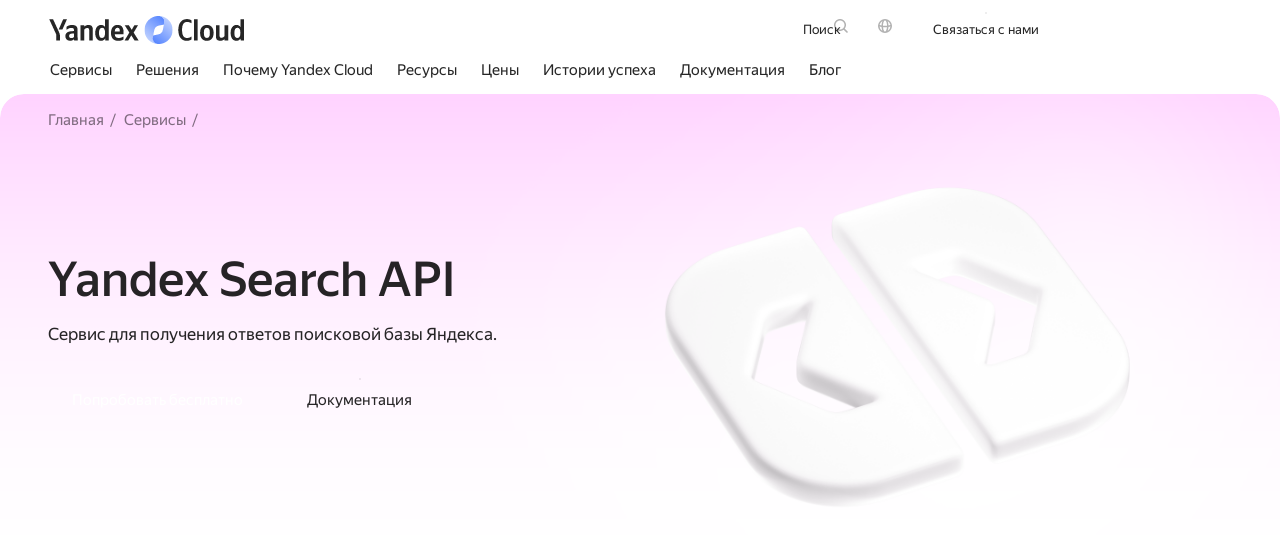

--- FILE ---
content_type: text/html; charset=utf-8
request_url: https://yandex.cloud/ru/services/search-api
body_size: 159961
content:
<!DOCTYPE html><html lang="ru-RU" class="desktop" prefix="searchCategory: https://ogp.me/ns/searchCategory# share: https://ogp.me/ns/share#"><head><link rel="icon" type="image/png" sizes="16x16" href="/favicon.png" nonce="5yhO4H/XWkU1OkPdC8K1Zg=="/><meta content="width=device-width, initial-scale=1.0" name="viewport"/><script nonce="5yhO4H/XWkU1OkPdC8K1Zg==">window.__DATA__ = {};</script><script nonce="5yhO4H/XWkU1OkPdC8K1Zg==">
        !function(e,n){if(e.Ya=e.Ya||{},Ya.Rum)throw new Error("Rum: interface is already defined");var t=e.performance,i=t&&t.timing&&t.timing.navigationStart||Ya.startPageLoad||+new Date,s=e.requestAnimationFrame,r=Ya.Rum={enabled:!!t,version:"6.1.5",vsStart:document.visibilityState,vsChanged:!1,vsChangeTime:1/0,_defTimes:[],_defRes:[],_deltaMarks:{},_markListeners:{},_onComplete:[],_onInit:[],_unsubscribers:[],_settings:{},_vars:{},_countersToExposeAsEvents:["2325","2616.85.1928","react.inited"],init:function(e,n){r._settings=e,r._vars=n},getTime:t&&t.now?function(){return t.now()}:Date.now?function(){return Date.now()-i}:function(){return new Date-i},time:function(e){r._deltaMarks[e]=[r.getTime()]},timeEnd:function(e,n){var t=r._deltaMarks[e];t&&0!==t.length&&t.push(r.getTime(),n)},sendTimeMark:function(e,n,t,i){void 0===n&&(n=r.getTime()),r._defTimes.push([e,n,i]),r.mark(e,n),-1!==r._countersToExposeAsEvents.indexOf(e)&&r.emit("metric:sent",{metricName:e,value:n,params:i})},sendDelta:function(e,n,t,i){var s,a=r._deltaMarks;a[e]||void 0===n||(s=i&&i.originalEndTime?i.originalEndTime:r.getTime(),a[e]=[s-n,s,t])},sendResTiming:function(e,n){r._defRes.push([e,n])},sendRaf:function(e){var n=r.getSetting("forcePaintTimeSending");if(s&&(n||r.isTimeAfterPageShow(r.getTime()))){var t="2616."+e;s((function(){r.getSetting("sendFirstRaf")&&r.sendTimeMark(t+".205"),s((function(){r.sendTimeMark(t+".1928")}))}))}},isVisibilityChanged:function(){return r.vsStart&&("visible"!==r.vsStart||r.vsChanged)},isTimeAfterPageShow:function(e){return"visible"===r.vsStart||r.vsChangeTime<e},mark:t&&t.mark?function(e,n){t.mark(e+(n?": "+n:""))}:function(){},getSetting:function(e){var n=r._settings[e];return null===n?null:n||""},on:function(e,n){if("function"==typeof n)return(r._markListeners[e]=r._markListeners[e]||[]).push(n),function(){if(r._markListeners[e]){var t=r._markListeners[e].indexOf(n);t>-1&&r._markListeners[e].splice(t,1)}}},sendTrafficData:function(){},finalizeLayoutShiftScore:function(){},finalizeLargestContentfulPaint:function(){},getLCPAdditionalParams:function(){},getCLSAdditionalParams:function(){},getINPAdditionalParams:function(){},getImageGoodnessAdditionalParams:function(){},_eventLisneters:{},_eventsBuffer:{},subscribe:function(e,n){if(!r.getSetting("noEvents"))return this._eventLisneters[e]=this._eventLisneters[e]||new Set,this._eventLisneters[e].add(n),function(){this.unsubscribe(e,n)}.bind(this)},unsubscribe:function(e,n){this._eventLisneters[e]&&this._eventLisneters[e].delete(n)},emit:function(e,n){r.getSetting("noEvents")||(this._eventLisneters[e]&&this._eventLisneters[e].forEach((function(e){e(n)})),this._eventsBuffer[e]=this._eventsBuffer[e]||[],this._eventsBuffer[e].push({type:e,event:n}))},getBufferedEvents:function(e){var n=this._eventsBuffer,t={};return Object.keys(n).forEach((function(i){-1!==e.indexOf(i)&&(t[i]=n[i])})),t}};function a(){Ya.Rum.vsChanged=!0,Ya.Rum.vsChangeTime=r.getTime(),removeEventListener("visibilitychange",a)}addEventListener("visibilitychange",a),r._onVisibilityChange=a}(window);

        !function(){if(window.PerformanceLongTaskTiming){var e=function(e,n){return(e=e.concat(n)).length>300&&(e=e.slice(e.length-300)),e},n="undefined"!=typeof PerformanceLongAnimationFrameTiming,t=n?["longtask","long-animation-frame"]:["longtask"];function r(){var r=Ya.Rum._tti={events:[],loafEvents:n?[]:void 0,eventsAfterTTI:[],fired:!1,observer:new PerformanceObserver((function(t){var o=t.getEntriesByType("longtask"),s=t.getEntriesByType("long-animation-frame");r.events=e(r.events,o),n&&(r.loafEvents=e(r.loafEvents,s)),r.fired&&(r.eventsAfterTTI=e(r.eventsAfterTTI,o))}))};r.observer.observe({entryTypes:t}),Ya.Rum._unsubscribers&&Ya.Rum._unsubscribers.push((function(){r.observer.disconnect()}))}r(),Ya.Rum._onInit.push(r)}}();

        Ya.Rum.observeDOMNode=window.IntersectionObserver?function(e,i,n){var t=this,o=Ya.Rum.getSetting("forcePaintTimeSending");!function r(){if(o||!t.isVisibilityChanged()){var s="string"==typeof i?document.querySelector(i):i;s?new IntersectionObserver((function(i,n){!o&&t.isVisibilityChanged()||(Ya.Rum.sendTimeMark(e),n.unobserve(s))}),n).observe(s):setTimeout(r,100)}}()}:function(){};

        !function(){var e,t,n,i=Ya.Rum,o=42,a=[];function s(){var n=a.join("\r\n");a=[],e=null,t&&g(t,n)}function g(e,t){if(!(navigator.sendBeacon&&n&&navigator.sendBeacon(e,t))){var o=Boolean(i.getSetting("sendCookie")),a=new XMLHttpRequest;a.open("POST",e),a.withCredentials=o,a.send(t)}}function r(n,c,u,l,d,S,m,v,f,h){var j=[n?"/reqid="+n:"",c?"/"+c.join("/"):"",u?"/path="+u:"",l?"/events="+l:"",d?"/slots="+d.join(";"):"",S?"/experiments="+S.join(";"):"",m?"/vars="+m:"","/cts="+(new Date).getTime(),f||"","/*"+(v||"")];h&&h!==t?g(h,j.join("")):(a.push(j.join("")),a.length<o?e=setTimeout(s,15):s(),i.sendToClck=r)}i.send=function(a,s,g,c,u,l,d,S){clearTimeout(e),t=i.getSetting("clck"),n=i.getSetting("beacon"),o=i.getSetting("maxBatchCounters")?i.getSetting("maxBatchCounters"):o,r(i.getSetting("reqid"),d,s,u,i.getSetting("slots"),i.getSetting("experiments"),g)}}();

        
        
        
        !function(n){if(!n.Ya||!Ya.Rum)throw new Error("Rum: interface is not defined");var e=Ya.Rum;e.getSetting=function(n){var t=e._settings[n];return null===t?null:t||""}}("undefined"!=typeof self?self:window);

        !function(e,r){var n={client:["690.2354",1e3,100,0],uncaught:["690.2361",100,10,0],external:["690.2854",100,10,0],script:["690.2609",100,10,0]},t={};r.ERROR_LEVEL={INFO:"info",DEBUG:"debug",WARN:"warn",ERROR:"error",FATAL:"fatal"},r._errorSettings={clck:"https://yandex.ru/clck/click",beacon:!0,project:"unknown",page:"",env:"",experiments:[],additional:{},platform:"",region:"",dc:"",host:"",service:"",level:"",version:"",yandexuid:"",loggedin:!1,coordinates_gp:"",referrer:!0,preventError:!1,unhandledRejection:!1,traceUnhandledRejection:!1,uncaughtException:!0,debug:!1,limits:{},silent:{},filters:{},pageMaxAge:864e6,initTimestamp:+new Date};var o=!1;function a(e,r){for(var n in r)r.hasOwnProperty(n)&&(e[n]=r[n]);return e}function i(e){return"boolean"==typeof e&&(e=+e),"number"==typeof e?e+"":null}r.initErrors=function(n){var t=a(r._errorSettings,n);o||(t.uncaughtException&&function(){var n=r._errorSettings;if(e.addEventListener)e.addEventListener("error",s),n.resourceFails&&e.addEventListener("error",l,!0),"Promise"in e&&n.unhandledRejection&&e.addEventListener("unhandledrejection",function(e){var n,t,o=e.reason,a={};o&&(o.stack&&o.message?(n=o.message,t=o.stack):(n=String(o),t=r._parseTraceablePromiseStack(e.promise),"[object Event]"===n?n="event.type: "+o.type:"[object Object]"===n&&(a.unhandledObject=o)),o.target&&o.target.src&&(a.src=o.target.src),s({message:"Unhandled rejection: "+n,stack:t,additional:a}))});else{var t=e.onerror;e.onerror=function(e,r,n,o,a){s({error:a||new Error(e||"Empty error"),message:e,lineno:n,colno:o,filename:r}),t&&t.apply(this,arguments)}}}(),t.unhandledRejection&&t.traceUnhandledRejection&&r._traceUnhandledRejection&&r._traceUnhandledRejection(),o=!0)},r.updateErrors=function(e){a(r._errorSettings,e)},r.updateAdditional=function(e){r._errorSettings.additional=a(r._errorSettings.additional||{},e)},r._handleError=function(e,o,i){var s,l,c=r._errorSettings;if(c.preventError&&e.preventDefault&&e.preventDefault(),o)s=e,l="client";else{s=r._normalizeError(e),l=s.type;var d=c.onError;"function"==typeof d&&d(s);var u=c.transform;if("function"==typeof u&&(s=u(s)),!s)return;s.settings&&(i=s.settings)}var g=+new Date,f=c.initTimestamp,p=c.pageMaxAge;if(!(-1!==p&&f&&f+p<g)){var m=n[l][1];"number"==typeof c.limits[l]&&(m=c.limits[l]);var v=n[l][2];"number"==typeof c.silent[l]&&(v=c.silent[l]);var h=n[l][3];if(h<m||-1===m){s.path=n[l][0];var E=r._getErrorData(s,{silent:h<v||-1===v?"no":"yes",isCustom:Boolean(o)},a(a({},c),i)),_=function(e){t[s.message]=!1,r._sendError(e.path,e.vars),n[l][3]++}.bind(this,E);if(void 0===c.throttleSend)_();else{if(t[s.message])return;t[s.message]=!0,setTimeout(_,c.throttleSend)}}}},r._getReferrer=function(r){var n=r.referrer,t=typeof n;return"function"===t?n():"string"===t&&n?n:!1!==n&&e.location?e.location.href:void 0},r.getErrorSetting=function(e){return r._errorSettings[e]},r._buildExperiments=function(e){return e instanceof Array?e.join(";"):""},r._buildAdditional=function(e,r){var n="";try{var t=a(a({},e),r);0!==Object.keys(t).length&&(n=JSON.stringify(t))}catch(e){}return n},r._getErrorData=function(n,t,o){t=t||{};var a=r._buildExperiments(o.experiments),s=r._buildAdditional(o.additional,n.additional),l={"-stack":n.stack,"-url":n.file,"-line":n.line,"-col":n.col,"-block":n.block,"-method":n.method,"-msg":n.message,"-env":o.env,"-external":n.external,"-externalCustom":n.externalCustom,"-project":o.project,"-service":n.service||o.service,"-page":n.page||o.page,"-platform":o.platform,"-level":n.level,"-experiments":a,"-version":o.version,"-region":o.region,"-dc":o.dc,"-host":o.host,"-yandexuid":o.yandexuid,"-loggedin":o.loggedin,"-coordinates_gp":n.coordinates_gp||o.coordinates_gp,"-referrer":r._getReferrer(o),"-source":n.source,"-sourceMethod":n.sourceMethod,"-type":t.isCustom?n.type:"","-additional":s,"-adb":i(Ya.blocker)||i(o.blocker),"-cdn":e.YaStaticRegion,"-ua":navigator.userAgent,"-silent":t.silent,"-ts":+new Date,"-init-ts":o.initTimestamp};return o.debug&&e.console&&console[console[n.level]?n.level:"error"]("[error-counter] "+n.message,l,n.stack),{path:n.path,vars:l}},r._baseNormalizeError=function(e){var r=(e=e||{}).error,n=e.filename||e.fileName||"",t=r&&r.stack||e.stack||"",o=e.message||"",a=r&&r.additional||e.additional;return{file:n,line:e.lineno||e.lineNumber,col:e.colno||e.colNumber,stack:t,message:o,additional:a}},r._normalizeError=function(e){var n=r._baseNormalizeError(e),t="uncaught",o=r._isExternalError(n.file,n.message,n.stack),a="",i="";return o.hasExternal?(t="external",a=o.common,i=o.custom):/^Script error\.?$/.test(n.message)&&(t="script"),n.external=a,n.externalCustom=i,n.type=t,n},r._createVarsString=function(e){var r=[];for(var n in e)e.hasOwnProperty(n)&&(e[n]||0===e[n])&&r.push(n+"="+encodeURIComponent(e[n]).replace(/\*/g,"%2A"));return r.join(",")},r._sendError=function(e,n){r.send(null,e,r._createVarsString(n),null,null,null,null)};var s=function(e){r._handleError(e,!1)},l=function(e){var n=e.target;if(n){var t=n.srcset||n.src;if(t||(t=n.href),t){var o=n.tagName||"UNKNOWN";r.logError({message:o+" load error",additional:{src:t}})}}};r._parseTraceablePromiseStack=function(){}}("undefined"!=typeof self?self:window,Ya.Rum);

        !function(e){var r={url:{0:/(miscellaneous|extension)_bindings/,1:/^chrome:/,2:/kaspersky-labs\.com\//,3:/^(?:moz|chrome|safari)-extension:\/\//,4:/^file:/,5:/^resource:\/\//,6:/webnetc\.top/,7:/local\.adguard\.com/},message:{0:/__adgRemoveDirect/,1:/Content Security Policy/,2:/vid_mate_check/,3:/ucapi/,4:/Access is denied/i,5:/^Uncaught SecurityError/i,6:/__ybro/,7:/__show__deepen/,8:/ntp is not defined/,9:/Cannot set property 'install' of undefined/,10:/NS_ERROR/,11:/Error loading script/,12:/^TypeError: undefined is not a function$/,13:/__firefox__\.(?:favicons|metadata|reader|searchQueryForField|searchLoginField)/},stack:{0:/(?:moz|chrome|safari)-extension:\/\//,1:/adguard.*\.user\.js/i}};function n(e,r){if(e&&r){var n=[];for(var o in r)if(r.hasOwnProperty(o)){var i=r[o];"string"==typeof i&&(i=new RegExp(i)),i instanceof RegExp&&i.test(e)&&n.push(o)}return n.join("_")}}function o(e,o){var i,a=[];for(var t in r)r.hasOwnProperty(t)&&(i=n(e[t],o[t]))&&a.push(t+"~"+i);return a.join(";")}e._isExternalError=function(n,i,a){var t=e._errorSettings.filters||{},s={url:(n||"")+"",message:(i||"")+"",stack:(a||"")+""},c=o(s,r),u=o(s,t);return{common:c,custom:u,hasExternal:!(!c&&!u)}}}(Ya.Rum);

        !function(){"use strict";var e;(e=Ya.Rum).logError=function(r,o,s){r=r||{},"string"!=typeof o&&void 0!==o||((o=new Error(o)).justCreated=!0);var a=r.message||"",t=e._baseNormalizeError(o);t.message&&!r.ignoreErrorMessage&&(a&&(a+="; "),a+=t.message),t.message=a||"Empty error";for(var g=["service","source","type","block","additional","level","page","method","sourceMethod","coordinates_gp"],i=0;i<g.length;i++){var n=g[i];r[n]?t[n]=r[n]:o&&o[n]&&(t[n]=o[n])}e._handleError(t,!0,s)}}();

        !function(){"use strict";var t;(t=Ya.Rum).logAjaxError=function(a,i,o,n){a.type="network",a.additional=a.additional||{},"timeout"===o?a.additional.timeout=1:i.status&&(a.additional.status=i.status),t.logError(a,n)}}();

        !function(){"use strict";var t,e;t=Ya.Rum,e="__RumTraceablePromise",t._parseTraceablePromiseStack=function(t){if(t&&t.__stack){for(var r=t.__stack.split("\n"),n=[],o=0;o<r.length;o++)-1===r[o].indexOf(e)&&n.push(r[o].trim());return n.join("\n")}},t._traceUnhandledRejection=function(){if("Promise"in window&&window.Promise.name!==e){var t=window.Promise;try{r.prototype=t.prototype,r.prototype.constructor=r,Object.setPrototypeOf(r,t),Object.defineProperty(r,"name",{value:e}),window.Promise=r}catch(t){}}function r(r){var n,o,i=new t(function(t,e){n=t,o=e});i.__stack=new Error(e).stack;try{r(n,o)}catch(t){o(t)}return i}}}();


        window.Ya.Rum.init({"sendClientUa":true,"sendUrlInResTiming":true,"sendFirstRaf":true,"beacon":true,"clck":"https://yandex.ru/clck/click","slots":[],"reqid":"4e739b3daf969d60befce46a03980357"}, {"287":"10000","rum_id":"cloud.cloud-www.prod.external.desktop","-project":"cloud-www","-page":"ru/services/search-api","-env":"production","-version":"v1047.0-r18539025","-platform":"desktop"});
        window.Ya.Rum.initErrors({"project":"cloud-www","env":"production","region":10000,"version":"v1047.0-r18539025","platform":"desktop","additional":{"installation":"russia.prod"},"uncaughtException":true,"unhandledRejection":true});

        !function(){var e=Ya.Rum,n=!window.BigInt||!("PerformanceObserver"in window);function t(n){e._unsubscribers.push(n)}function i(e,i,o){if(!n){var a=o||{};if(e){a.type=e,a.hasOwnProperty("buffered")||(a.buffered=!0);var s=new PerformanceObserver((function(e,n){return i(e.getEntries(),n)}));return r((function(){try{s.observe(a)}catch(e){return void console.error(e.message)}t((function(){s.disconnect()}))}),0),s}throw new Error("PO without type field is forbidden")}}function r(e,n){var i=setTimeout(e,n);return t((function(){clearInterval(i)})),i}function o(e,n,i){addEventListener(e,n,i),t((function(){removeEventListener(e,n,i)}))}function a(e,n,t){o("visibilitychange",(function i(){if("hidden"===document.visibilityState){try{t||(removeEventListener("visibilitychange",i),e.disconnect())}catch(e){}n()}})),o("beforeunload",n)}function s(e,n){return"string"==typeof e?encodeURIComponent(e):Math.round(1e3*(e-(n||0)))/1e3}function u(e){if(!e)return"";var n=(e.tagName||"").toLowerCase(),t=e.className&&void 0!==e.className.baseVal?e.className.baseVal:e.className;return n+(t?(" "+t).replace(/\s+/g,"."):"")}function c(e){function n(){removeEventListener("DOMContentLoaded",n),removeEventListener("load",n),e()}"loading"===document.readyState?(o("DOMContentLoaded",n),o("load",n)):e()}function d(n){e._onComplete.push(n)}function f(){return e._periodicTasks}function l(){var n=e._vars;return Object.keys(n).map((function(e){return e+"="+encodeURIComponent(n[e]).replace(/\*/g,"%2A")}))}var m={connectEnd:2116,connectStart:2114,decodedBodySize:2886,domComplete:2124,domContentLoadedEventEnd:2131,domContentLoadedEventStart:2123,domInteractive:2770,domLoading:2769,domainLookupEnd:2113,domainLookupStart:2112,duration:2136,encodedBodySize:2887,entryType:2888,fetchStart:2111,initiatorType:2889,loadEventEnd:2126,loadEventStart:2125,nextHopProtocol:2890,redirectCount:1385,redirectEnd:2110,redirectStart:2109,requestStart:2117,responseEnd:2120,responseStart:2119,secureConnectionStart:2115,startTime:2322,transferSize:2323,type:76,unloadEventEnd:2128,unloadEventStart:2127,workerStart:2137};function v(e,n){Object.keys(m).forEach((function(t){if(t in n){var i=n[t];(i||0===i)&&e.push(m[t]+"="+s(i))}}))}var g,p,h,y,S,T="690.2096.2877",b="690.2096.207",w="690.2096.2044",E=3,C=e.getSetting("savedDeltasLimit")||0,k=document.createElement("link"),L=window.performance||{},_="function"==typeof L.getEntriesByType,M=0;function P(n,t,i,r,o){void 0===t&&(t=e.getTime()),void 0!==i&&!0!==i||e.mark(n,t);var a=O(n);if(a.push("207="+s(t)),N(a,r)){R(b,a,o&&o.force),g[n]=g[n]||[],g[n].push(t);var u=e._markListeners[n];u&&u.length&&u.forEach((function(e){e(t)})),-1!==e._countersToExposeAsEvents.indexOf(n)&&e.emit("metric:sent",{metricName:n,value:t,params:r})}}function O(n){return S.concat([e.isVisibilityChanged()?"-vsChanged=1":"","1701="+n,e.ajaxStart&&"1201.2154="+s(e.ajaxStart),e.ajaxComplete&&"1201.2052="+s(e.ajaxComplete)])}function I(){y=l(),e.getSetting("sendClientUa")&&y.push("1042="+encodeURIComponent(navigator.userAgent))}function x(){var e=window.performance&&window.performance.timing&&window.performance.timing.navigationStart;S=y.concat(["143.2129="+e])}function N(e,n){if(n){if(n.isCanceled&&n.isCanceled())return!1;var t=e.reduce((function(e,n,t){return"string"==typeof n&&(e[n.split("=")[0]]=t),e}),{});Object.keys(n).forEach((function(i){if("function"!=typeof n[i]){var r=t[i],o=i+"="+n[i];void 0===r?e.push(o):e[r]=o}}))}return!0}function R(n,t,i){var r=encodeURIComponent(window.YaStaticRegion||"unknown");t.push("-cdn="+r);var o=t.filter(Boolean).join(",");e.send(null,n,o,void 0,void 0,void 0,void 0,i)}function j(e,n,t){R(e,D().concat(n),t)}function A(n,t){var i=h[n];i&&0!==i.length&&(i.push(e.getTime(),t),B(n))}function B(n,t,i,r){var o,a,u,c=h[n];if(void 0!==t?o=(a=r&&r.originalEndTime?r.originalEndTime:e.getTime())-t:c&&(o=c[0],a=c[1],u=c[2]),void 0!==o&&void 0!==a){var d=O(n);d.push("207.2154="+s(o),"207.1428="+s(a),"2877="+s(a-o)),N(d,i)&&N(d,u)&&(R(T,d,r&&r.force),M<C&&(p[n]=p[n]||[],p[n].push(a-o),M++),delete h[n])}}function z(e,n){if(!_)return n(null);k.href=e;var t=0,i=100,o=k.href;r((function e(){var a=L.getEntriesByName(o);if(a.length)return n(a);t++<E?(r(e,i),i+=i):n(null)}),0)}function V(e,n){z(n,(function(t){t&&U(e,t[t.length-1],n)}))}function U(n,t,i){var r=O(n);e.getSetting("sendUrlInResTiming")&&r.push("13="+encodeURIComponent(i)),v(r,t),R(w,r)}function D(){return y}var F={bluetooth:2064,cellular:2065,ethernet:2066,none:1229,wifi:2067,wimax:2068,other:861,unknown:836,0:836,1:2066,2:2067,3:2070,4:2071,5:2768},W=navigator.connection;function H(e){W&&e.push("2437="+(F[W.type]||2771),void 0!==W.downlinkMax&&"2439="+W.downlinkMax,W.effectiveType&&"2870="+W.effectiveType,void 0!==W.rtt&&"rtt="+W.rtt,void 0!==W.downlink&&"dwl="+W.downlink)}var Q,Y,q,G,J,$,K,X="690.2096.4004",Z=!1,ee=1/0,ne=1/0,te=("layout-shift",Boolean(window.PerformanceObserver&&window.PerformanceObserver.supportedEntryTypes&&-1!==window.PerformanceObserver.supportedEntryTypes.indexOf("layout-shift"))?0:null);function ie(){G>Q&&(Q=G,Y=q,e.emit("metric:observed",{metricName:X,value:Q,params:{clsEntries:Y,target:re(Y)}}))}function re(e){var n;if(!e)return null;var t=null;if((n=e.reduce((function(e,n){return e&&e.value>n.value?e:n})))&&n.sources&&n.sources.length){for(var i=0;i<n.sources.length;i++){var r=n.sources[i];if(r.node&&1===r.node.nodeType){t=r;break}}t=t||n.sources[0]}return t}function oe(e){null==Q&&(Q=0);for(var n=0;n<e.length;n++){var t=e[n];t.hadRecentInput||(G&&t.startTime-q[q.length-1].startTime<ee&&t.startTime-q[0].startTime<ne?(G+=t.value,q.push(t)):(ie(),G=t.value,q=[t]))}ie()}function ae(){Q=te,Y=null,q=null,G=null,Z=!1}function se(n){if(null!=Q&&!Z){e.getSetting("enableContinuousCollection")||(Z=!0);var t=Math.round(1e6*Q)/1e6,i=re(Y),r=["s="+t];r.push("target="+u(i&&i.node));var o=e.getCLSAdditionalParams(i);o&&N(r,o),j(X,r,n),e.emit("metric:sent",{metricName:X,value:Q,params:{clsEntries:q,target:i}})}}function ue(n){var t=n[n.length-1];J=t.renderTime||t.loadTime,$=t,e.emit("metric:observed",{metricName:"largest-contentful-paint",value:J,params:{entry:t}}),K||(P("largest-loading-elem-paint",J),K=!0)}function ce(n){if(null!=J){var t=e.getLCPAdditionalParams($);P("largest-contentful-paint",J,!1,t,n&&{force:!0}),e.emit("metric:sent",{metricName:"largest-contentful-paint",value:J,params:{additionalParams:t,entry:$}}),J=null,$=null}}var de={"first-paint":2793,"first-contentful-paint":2794},fe=Object.keys(de).length,le={},me=window.performance||{},ve="function"==typeof me.getEntriesByType,ge=0;function pe(){if(ve&&(e.getSetting("forcePaintTimeSending")||!e.isVisibilityChanged()))for(var n=me.getEntriesByType("paint"),t=0;t<n.length;t++){var i=n[t],r=de[i.name];if(r&&!le[i.name]){le[i.name]=!0,ge++;var o="1926."+r;P(o,i.startTime),e.emit("metric:sent",{metricName:o,value:i.startTime})}}}var he=3e3,ye=1;function Se(){return e._tti.events||[]}function Te(){return e._tti.loafEvents}function be(){return e._tti}function we(n){return n?n===e.getPageUrl()?"<page>":n.replace(/\?.*$/,""):n}function Ee(n,t,i){if(be()){var r=e.getTime(),o="undefined"!=typeof PerformanceLongAnimationFrameTiming&&e.getSetting("sendLongAnimationFrames");Ce((function(a){var u,c={2796.2797:ke(Se(),t),689.2322:s(r)};if(o){var d=function(e){var n=Te();if(n)return e?n.filter((function(n){return n.startTime+n.duration>=e})):n}(t);d&&(c["loaf.2797"]=ke(d,void 0,{useName:!1}),1===e.getSetting("longAnimationFramesMode")&&(c["-additional"]=encodeURIComponent(JSON.stringify({loaf:(u=d,u.map(Le))}))))}i&&Object.keys(i).forEach((function(e){c[e]=i[e]}));var f=n||"2795";P(n||"2795",a,!0,c,{force:Boolean(o)}),e.emit("metric:sent",{metricName:f,value:a,params:{additionalParams:c}}),e._tti.fired=!0}),t)}}function Ce(n,t){var i=(arguments.length>2&&void 0!==arguments[2]?arguments[2]:{}).mode,o=void 0===i?ye:i;be()&&(t||(t=e.getTime()),function i(){var a,s=t,u=e.getTime(),c=o===ye?Se():Te()||[],d=c.length;0!==d&&(a=c[d-1],s=Math.max(s,Math.floor(a.startTime+a.duration))),u-s>=he?n(s):r(i,1e3)}())}function ke(e,n){var t=(arguments.length>2&&void 0!==arguments[2]?arguments[2]:{}).useName,i=void 0===t||t;return n=n||0,(e=e||[]).filter((function(e){return n-e.startTime<=50})).map((function(e){var n=Math.floor(e.startTime),t=Math.floor(n+e.duration);return i?(e.name?e.name.split("-").map((function(e){return e[0]})).join(""):"u")+"-"+n+"-"+t:n+"-"+t})).join(".")}function Le(e){var n=e.blockingDuration,t=e.duration,i=e.firstUIEventTimestamp,r=e.renderStart,o=e.scripts,a=e.startTime,s=e.styleAndLayoutStart;return[Math.round(a),Math.round(t),o.map(_e),Math.round(n),Math.round(i),Math.round(r),Math.round(s)]}function _e(e){var n=e.invoker,t=e.sourceUrl,i=e.sourceFunctionName,r=e.sourceCharPosition,o=e.startTime,a=e.duration,s=e.windowAttribution,u=e.executionStart,c=e.forcedStyleAndLayoutDuration,d=e.pauseDuration;return[we(n),we(t),i,r,Math.round(o),Math.round(a),s,Math.round(u),Math.round(c),Math.round(d)]}var Me="690.2096.361",Pe=document.createElement("a"),Oe=0,Ie={};function xe(e){var n=e.transferSize;if(null!=n){Pe.href=e.name;var t=Pe.pathname;if(0!==t.indexOf("/clck")){var i=t.lastIndexOf("."),r="";return-1!==i&&t.lastIndexOf("/")<i&&t.length-i<=5&&(r=t.slice(i+1)),{size:n,domain:Pe.hostname,extension:r}}}}function Ne(){var n=e.getSetting("maxTrafficCounters")||250;if(Oe>=n)return!1;for(var t=Object.keys(Ie),i="",r=0;r<t.length;r++){var o=t[r],a=Ie[o];i+=encodeURIComponent(o)+"!"+a.count+"!"+a.size+";"}return i.length&&(Oe++,j(Me,["d="+i,"t="+s(e.getTime())])),Ie={},Oe<n}d(Ne);var Re="690.1033",je={visible:1,hidden:2,prerender:3},Ae=window.performance||{},Be=Ae.navigation||{},ze=Ae.timing||{},Ve=ze.navigationStart;function Ue(){var n=ze.domContentLoadedEventStart,t=ze.domContentLoadedEventEnd;if(0!==n||0!==t){var i=0===ze.responseStart?Ve:ze.responseStart,o=0===ze.domainLookupStart?Ve:ze.domainLookupStart,a=["2129="+Ve,"1036="+(o-Ve),"1037="+(ze.domainLookupEnd-ze.domainLookupStart),"1038="+(ze.connectEnd-ze.connectStart),ze.secureConnectionStart&&"1383="+(ze.connectEnd-ze.secureConnectionStart),"1039="+(ze.responseStart-ze.connectEnd),"1040="+(ze.responseEnd-i),"1040.906="+(ze.responseEnd-o),"1310.2084="+(ze.domLoading-i),"1310.2085="+(ze.domInteractive-i),"1310.1309="+(t-n),"1310.1007="+(n-i),navigator.deviceMemory&&"3140="+navigator.deviceMemory,navigator.hardwareConcurrency&&"3141="+navigator.hardwareConcurrency];Object.keys(m).forEach((function(e){e in ze&&ze[e]&&a.push(m[e]+"="+s(ze[e],Ve))})),e.vsStart?(a.push("1484="+(je[e.vsStart]||2771)),e.vsChanged&&a.push("1484.719=1")):a.push("1484="+je.visible),Be&&(Be.redirectCount&&a.push("1384.1385="+Be.redirectCount),1!==Be.type&&2!==Be.type||a.push("770.76="+Be.type)),H(a),j(Re,a)}else r(Ue,50)}var De="690.2096.2892",Fe=window.performance||{},We="function"==typeof Fe.getEntriesByType;if(!e)throw new Error("Rum: interface is not included");if(e.enabled){function He(){g={},p={},M=0,h=e._deltaMarks,I(),x(),e.ajaxStart=0,e.ajaxComplete=0,c(Ye)}function Qe(){var n;e.sendTimeMark=P,e.sendResTiming=V,e.sendTiming=U,e.timeEnd=A;var t=e._defRes;for(n=0;n<t.length;n++)V(t[n][0],t[n][1]);e._defRes=[];var i=e._defTimes;for(n=0;n<i.length;n++)P(i[n][0],i[n][1],!1,i[n][2]);e._defTimes=[],Object.keys(h).forEach((function(e){B(e)}))}function Ye(){var n=window.performance&&window.performance.timing&&window.performance.timing.navigationStart,t=e.getSetting("skipTiming");n&&r((function(){Qe(),t||Ue(),e.getSetting("disableFCP")||(pe(),ge<fe&&i("paint",(function(e,n){pe(),n&&n.disconnect()}),{buffered:!0})),e.getSetting("sendAutoElementTiming")&&(!window.PerformanceObserver||!e.getSetting("forcePaintTimeSending")&&e.isVisibilityChanged()||i("element",(function(e){for(var n=0;n<e.length;n++){var t=e[n];P("element-timing."+t.identifier,t.startTime)}}))),o("pageshow",Je),Ee(),"complete"===document.readyState?qe({skipTimingApi:t}):o("load",qe.bind(void 0,{skipTimingApi:t}))}),0)}function qe(n){var r,s;e.getSetting("disableOnLoadTasks")||(removeEventListener("load",qe),n.skipTimingApi||function(){if(We){var e=Fe.getEntriesByType("navigation")[0];if(e){var n=[];v(n,e),H(n);var t=Fe.getEntriesByName("yndxNavigationSource")[0];t&&n.push("2091.186="+t.value);var i=Fe.getEntriesByName("yndxNavigationToken","yndxEntry")[0];i&&n.push("2091.3649="+i.value),j(De,n)}}}(),(s=e.getSetting("periodicStatsIntervalMs"))||null===s||(s=15e3),s&&(r=setInterval($e,s),t((function(){clearInterval(r)})),Ge=r),o("beforeunload",$e),function(){if(window.PerformanceObserver){Ie={},Oe=0;var e=function(e){!function(e){if(e&&e.length)for(var n=Ie,t=0;t<e.length;t++){var i=xe(e[t]);if(i){var r=i.domain+"-"+i.extension,o=n[r]=n[r]||{count:0,size:0};o.count++,o.size+=i.size}}}(e)};i("resource",e),i("navigation",e),f().push(Ne)}}(),e.getSetting("disableFID")||i("first-input",(function(n,t){var i=n[0];if(i){var r=i.processingStart,o={duration:i.duration,js:i.processingEnd-r,name:i.name};i.target&&(o.target=u(i.target));var a=r-i.startTime;B("first-input",a,o),e.emit("metric:sent",{metricName:"first-input",value:a,params:{additionalParams:o}}),t.disconnect()}}),{buffered:!0}),e.getSetting("disableCLS")||window.PerformanceObserver&&(d(se),d(ae),Q=te,Y=null,q=null,G=null,ee=e.getSetting("clsWindowGap")||ee,ne=e.getSetting("clsWindowSize")||ne,a(i("layout-shift",oe),(function(){return se(!0)}),!0)),e.getSetting("disableLCP")||!window.PerformanceObserver||!e.getSetting("forcePaintTimeSending")&&e.isVisibilityChanged()||(d(ce),J=null,$=null,K=!1,a(i("largest-contentful-paint",ue),(function(){return ce(!0)}),!1)))}var Ge;function Je(e){e.persisted&&P("bfcache")}function $e(){var e=!1;f().forEach((function(n){n()&&(e=!0)})),e||clearInterval(Ge)}d(Qe),e.destroy=function(n){var t=e._unsubscribers;n.shouldComplete&&e.completeSession(!0),e._onComplete=[];for(var i=0;i<t.length;i++)t[i]();removeEventListener("visibilitychange",e._onVisibilityChange),e._unsubscribers=[],e._periodicTasks=[],e._markListeners={},e._deltaMarks={}},e.restart=function(n,t,i){e.destroy({shouldComplete:i}),e.init(n,t),addEventListener("visibilitychange",e._onVisibilityChange),He(),function(){for(var n=0;n<e._onInit.length;n++)e._onInit[n]()}()},e.setVars=function(n){Object.keys(n).forEach((function(t){e._vars[t]=n[t]})),I(),x()},e.completeSession=function(n){for(var t=e._onComplete,i=0;i<t.length;i++)t[i](n)},He(),e._periodicTasks=[],e.sendHeroElement=function(e){P("2876",e)},e.getPageUrl=function(){return window.location.href},e._subpages={},e.makeSubPage=function(n,t){var i=e._subpages[n];e._subpages[n]=void 0===i?i=0:++i;var r=!1;return{689.2322:s(void 0!==t?t:e.getTime()),2924:n,2925:i,isCanceled:function(){return r},cancel:function(){r=!0}}},e.getTimeMarks=function(){return g},e.getDeltas=function(){return p},e.getVarsList=l,e.getResourceTimings=z,e.pushConnectionTypeTo=H,e.pushTimingTo=v,e.normalize=s,e.sendCounter=R,e.sendDelta=B,e.onReady=c,e.getSelector=u,e.getSetting("disableCLS")||(e.finalizeLayoutShiftScore=se),e.getSetting("disableLCP")||(e.finalizeLargestContentfulPaint=ce),e.sendTrafficData=Ne,e._getCommonVars=D,e._addListener=o,e._observe=i,e._timeout=r,e.sendTTI=Ee,e._getLongtasksStringValue=ke,e.onQuietWindow=Ce,e.sendBFCacheTimeMark=Je}else e.getSetting=function(){return""},e.getVarsList=function(){return[]},e.getResourceTimings=e.completeSession=e.pushConnectionTypeTo=e.pushTimingTo=e.normalize=e.sendCounter=e.destroy=e.restart=e.setVars=e.completeSession=e.sendDelta=e.sendTimeMark=e.sendResTiming=e.sendTiming=e.sendTTI=e.makeSubPage=e.sendHeroElement=e.onReady=e.onQuietWindow=function(){}}();

    </script><meta charSet="utf-8"/><meta name="viewport" content="width=device-width, initial-scale=1.0, maximum-scale=1.0"/><meta name="referrer" content="no-referrer-when-downgrade"/><link rel="icon" href="https://storage.yandexcloud.net/cloud-www-assets/region-assets/ru/favicon/favicon.ico" sizes="any"/><link type="image/x-icon" rel="shortcut icon" href="https://storage.yandexcloud.net/cloud-www-assets/region-assets/ru/favicon/favicon.ico"/><link type="image/png" sizes="16x16" rel="icon" href="https://storage.yandexcloud.net/cloud-www-assets/region-assets/ru/favicon/favicon-16x16.png"/><link type="image/png" sizes="32x32" rel="icon" href="https://storage.yandexcloud.net/cloud-www-assets/region-assets/ru/favicon/favicon-32x32.png"/><link type="image/png" sizes="120x120" rel="icon" href="https://storage.yandexcloud.net/cloud-www-assets/region-assets/ru/favicon/favicon-120x120.png"/><link type="image/png" sizes="192x192" rel="icon" href="https://storage.yandexcloud.net/cloud-www-assets/region-assets/ru/favicon/favicon-192x192.png"/><link type="image/png" sizes="76x76" rel="apple-touch-icon" href="https://storage.yandexcloud.net/cloud-www-assets/region-assets/ru/favicon/favicon-76x76.png"/><link type="image/png" sizes="152x152" rel="apple-touch-icon" href="https://storage.yandexcloud.net/cloud-www-assets/region-assets/ru/favicon/favicon-152x152.png"/><link type="image/png" sizes="180x180" rel="apple-touch-icon" href="https://storage.yandexcloud.net/cloud-www-assets/region-assets/ru/favicon/favicon-180x180.png"/><base data-react-helmet="true" href="https://yandex.cloud/ru/services/search-api"/><title data-react-helmet="true">Yandex Search API</title><meta data-react-helmet="true" name="msvalidate.01" content="9EB2C8982D67B19699453B936D2D4A32"/><meta data-react-helmet="true" itemProp="name" content="Yandex Search API"/><meta data-react-helmet="true" itemProp="description" content="Сервис для получения ответов поисковой базы Яндекса в формате XML. Search API предоставляет доступ к трём типам поиска (русскому, турецкому и мировому) и может использоваться для разработки поиска по сайту, группе сайтов или всей сети."/><meta data-react-helmet="true" itemProp="image" content="https://storage.yandexcloud.net/ui-api-ru-prod-stable-share-generator-screenshots/cache/efed23035573b4935d46ff2f888bf75cc76a192c.png"/><meta data-react-helmet="true" property="og:type" content="website"/><meta data-react-helmet="true" property="og:url" content="https://yandex.cloud/ru/services/search-api"/><meta data-react-helmet="true" property="og:title" content="Yandex Search API"/><meta data-react-helmet="true" property="og:description" content="Сервис для получения ответов поисковой базы Яндекса в формате XML. Search API предоставляет доступ к трём типам поиска (русскому, турецкому и мировому) и может использоваться для разработки поиска по сайту, группе сайтов или всей сети."/><meta data-react-helmet="true" property="og:image" content="https://storage.yandexcloud.net/ui-api-ru-prod-stable-share-generator-screenshots/cache/efed23035573b4935d46ff2f888bf75cc76a192c.png"/><meta data-react-helmet="true" property="og:locale" content="ru-RU"/><meta data-react-helmet="true" name="twitter:card" content="summary_large_image"/><meta data-react-helmet="true" name="twitter:title" content="Yandex Search API"/><meta data-react-helmet="true" name="twitter:description" content="Сервис для получения ответов поисковой базы Яндекса в формате XML. Search API предоставляет доступ к трём типам поиска (русскому, турецкому и мировому) и может использоваться для разработки поиска по сайту, группе сайтов или всей сети."/><meta data-react-helmet="true" name="twitter:image" content="https://storage.yandexcloud.net/ui-api-ru-prod-stable-share-generator-screenshots/cache/efed23035573b4935d46ff2f888bf75cc76a192c.png"/><meta data-react-helmet="true" property="searchCategory:slug" content="services"/><meta data-react-helmet="true" property="share:title" content="Yandex Search API"/><meta data-react-helmet="true" property="share:sharing_schema" content="default"/><meta data-react-helmet="true" name="description" content="Сервис для получения ответов поисковой базы Яндекса в формате XML. Search API предоставляет доступ к трём типам поиска (русскому, турецкому и мировому) и может использоваться для разработки поиска по сайту, группе сайтов или всей сети."/><link data-react-helmet="true" rel="canonical" href="https://yandex.cloud/ru/services/search-api"/><link data-react-helmet="true" rel="alternate" hrefLang="ru-RU" href="https://yandex.cloud/ru/services/search-api"/><link data-react-helmet="true" rel="alternate" hrefLang="ru-KZ" href="https://yandex.cloud/ru-kz/services/search-api"/><link data-react-helmet="true" rel="alternate" hrefLang="en" href="https://yandex.cloud/en/services/search-api"/><link data-react-helmet="true" rel="alternate" hrefLang="ru-RU" type="application/rss+xml" href="https://yandex.cloud/ru/feed.rss"/><link data-react-helmet="true" rel="alternate" hrefLang="ru-KZ" type="application/rss+xml" href="https://yandex.cloud/ru-kz/feed.rss"/><link data-react-helmet="true" rel="alternate" hrefLang="en" type="application/rss+xml" href="https://yandex.cloud/en/feed.rss"/><link data-react-helmet="true" rel="alternate" hrefLang="ru-RU" type="application/atom+xml" href="https://yandex.cloud/ru/feed.atom"/><link data-react-helmet="true" rel="alternate" hrefLang="ru-KZ" type="application/atom+xml" href="https://yandex.cloud/ru-kz/feed.atom"/><link data-react-helmet="true" rel="alternate" hrefLang="en" type="application/atom+xml" href="https://yandex.cloud/en/feed.atom"/><link rel="preload" as="script" crossorigin="anonymous" href="https://yastatic.net/s3/cloud/www/static/freeze/runtime.701ca5fea.js" nonce="5yhO4H/XWkU1OkPdC8K1Zg=="/><link rel="preload" as="script" crossorigin="anonymous" href="https://yastatic.net/s3/cloud/www/static/freeze/highlight.4c786ca95.js" nonce="5yhO4H/XWkU1OkPdC8K1Zg=="/><link rel="preload" as="script" crossorigin="anonymous" href="https://yastatic.net/s3/cloud/www/static/freeze/diplodoc.dbaa65f83.js" nonce="5yhO4H/XWkU1OkPdC8K1Zg=="/><link rel="preload" as="script" crossorigin="anonymous" href="https://yastatic.net/s3/cloud/www/static/freeze/gravity.6d6ed3569.js" nonce="5yhO4H/XWkU1OkPdC8K1Zg=="/><link rel="preload" as="script" crossorigin="anonymous" href="https://yastatic.net/s3/cloud/www/static/freeze/dataui.d5f379f8f.js" nonce="5yhO4H/XWkU1OkPdC8K1Zg=="/><link rel="preload" as="script" crossorigin="anonymous" href="https://yastatic.net/s3/cloud/www/static/freeze/vendor.aaef45d5b.js" nonce="5yhO4H/XWkU1OkPdC8K1Zg=="/><link rel="preload" as="script" crossorigin="anonymous" href="https://yastatic.net/s3/cloud/www/static/freeze/common.318590a93.js" nonce="5yhO4H/XWkU1OkPdC8K1Zg=="/><link rel="preload" as="script" crossorigin="anonymous" href="https://yastatic.net/s3/cloud/www/static/freeze/init.b3f2a7dfd.js" nonce="5yhO4H/XWkU1OkPdC8K1Zg=="/><link rel="dns-prefetch" href="https://yastatic.net/"/><link type="font/woff2" rel="preload" as="font" crossorigin="anonymous" href="https://yastatic.net/s3/home/fonts/ys/1/text-regular.woff2" nonce="5yhO4H/XWkU1OkPdC8K1Zg=="/><link type="font/woff2" rel="preload" as="font" crossorigin="anonymous" href="https://yastatic.net/s3/home/fonts/ys/1/text-medium.woff2" nonce="5yhO4H/XWkU1OkPdC8K1Zg=="/><link type="font/woff2" rel="preload" as="font" crossorigin="anonymous" href="https://yastatic.net/s3/home/fonts/ys/1/text-bold.woff2" nonce="5yhO4H/XWkU1OkPdC8K1Zg=="/><link rel="stylesheet" type="text/css" href="https://yastatic.net/s3/cloud/www/static/freeze/diplodoc.7987b0ca.css" nonce="5yhO4H/XWkU1OkPdC8K1Zg=="/><link rel="stylesheet" type="text/css" href="https://yastatic.net/s3/cloud/www/static/freeze/gravity.4e09ca85.css" nonce="5yhO4H/XWkU1OkPdC8K1Zg=="/><link rel="stylesheet" type="text/css" href="https://yastatic.net/s3/cloud/www/static/freeze/dataui.b3ab8b7d.css" nonce="5yhO4H/XWkU1OkPdC8K1Zg=="/><link rel="stylesheet" type="text/css" href="https://yastatic.net/s3/cloud/www/static/freeze/common.2a6e77dc.css" nonce="5yhO4H/XWkU1OkPdC8K1Zg=="/></head><body tabindex="-1" class="g-root g-root_theme_light non-adaptive"><div id="app"><div class="Layout"><div class="Layout__header"><header class="cloud-header cloud-header_with-shadow"><div class="cloud-header__container"><div class="cloud-header__left"><a href="/ru" class="Logo__link cloud-header__logo" style="width:214px" title="Домашняя страница"><img class="Logo__img cloud-header__logo-img" alt="Yandex Cloud" style="content:url(https://storage.yandexcloud.net/cloud-www-assets/region-assets/ru/light/desktop/logo.svg)"/></a><button class="g-button g-button_view_flat g-button_size_l g-button_pin_round-round cloud-header__back" type="button"><span class="g-button__icon"><span class="g-button__icon-inner"><svg xmlns="http://www.w3.org/2000/svg" xmlns:xlink="http://www.w3.org/1999/xlink" width="24" height="24" class="g-icon" fill="currentColor" stroke="none" aria-hidden="true"><svg xmlns="http://www.w3.org/2000/svg" fill="none" viewBox="0 0 16 16"><path fill="currentColor" fill-rule="evenodd" d="M10.53 2.97a.75.75 0 0 1 0 1.06L6.56 8l3.97 3.97a.75.75 0 1 1-1.06 1.06l-4.5-4.5a.75.75 0 0 1 0-1.06l4.5-4.5a.75.75 0 0 1 1.06 0" clip-rule="evenodd"></path></svg></svg></span></span></button></div><div class="cloud-header__right"><div class="cloud-header__icons-container"><div class="cloud-search"><div class="SearchSuggest__wrapper cloud-search__suggest-container"><div class="yc-suggest SearchSuggest cloud-search__suggest"><span class="g-text-input g-text-input_view_normal g-text-input_size_l g-text-input_pin_round-round yc-suggest__input"><span class="g-text-input__content"><input role="textbox" aria-controls="popup-suggest-1" aria-autocomplete="both" aria-expanded="false" aria-labelledby="yc-search-header" class="g-text-input__control g-text-input__control_type_input" id="suggest-1" autoComplete="off" value=""/></span></span></div></div><span class="cloud-search__text" id="yc-search-header" aria-hidden="true">Поиск</span><button class="g-button g-button_view_flat g-button_size_s g-button_pin_round-round cloud-search__button" tabindex="-1" aria-hidden="true" type="button"><span class="g-button__icon"><span class="g-button__icon-inner"><svg xmlns="http://www.w3.org/2000/svg" xmlns:xlink="http://www.w3.org/1999/xlink" width="16" height="16" class="g-icon cloud-search__icon cloud-header__icon" fill="currentColor" stroke="none" aria-hidden="true"><svg xmlns="http://www.w3.org/2000/svg" fill="none" viewBox="0 0 16 16"><path fill="currentColor" fill-rule="evenodd" d="M11.5 7a4.5 4.5 0 1 1-9 0 4.5 4.5 0 0 1 9 0m-.82 4.74a6 6 0 1 1 1.06-1.06l2.79 2.79a.75.75 0 1 1-1.06 1.06z" clip-rule="evenodd"></path></svg></svg></span></span></button></div><button class="g-button g-button_view_flat g-button_size_s g-button_pin_round-round cloud-lang-switch cloud-header__lang-switch" role="button" aria-haspopup="dialog" aria-expanded="false" type="button"><span class="g-button__icon"><span class="g-button__icon-inner"><svg xmlns="http://www.w3.org/2000/svg" xmlns:xlink="http://www.w3.org/1999/xlink" width="16" height="16" class="g-icon cloud-lang-switch__icon cloud-header__icon" fill="currentColor" stroke="none" aria-hidden="true"><svg xmlns="http://www.w3.org/2000/svg" fill="none" viewBox="0 0 16 16"><path fill="currentColor" fill-rule="evenodd" d="M9.208 12.346c-.485 1-.953 1.154-1.208 1.154s-.723-.154-1.208-1.154c-.372-.768-.647-1.858-.749-3.187a21 21 0 0 0 3.914 0c-.102 1.329-.377 2.419-.75 3.187m.788-4.699C9.358 7.714 8.69 7.75 8 7.75s-1.358-.036-1.996-.103c.037-1.696.343-3.075.788-3.993C7.277 2.654 7.745 2.5 8 2.5s.723.154 1.208 1.154c.445.918.75 2.297.788 3.993m1.478 1.306c-.085 1.516-.375 2.848-.836 3.874a5.5 5.5 0 0 0 2.843-4.364c-.621.199-1.295.364-2.007.49m1.918-2.043c-.572.204-1.21.379-1.901.514-.056-1.671-.354-3.14-.853-4.251a5.5 5.5 0 0 1 2.754 3.737m-8.883.514c.056-1.671.354-3.14.853-4.251A5.5 5.5 0 0 0 2.608 6.91c.572.204 1.21.379 1.901.514M2.52 8.463a5.5 5.5 0 0 0 2.843 4.364c-.46-1.026-.75-2.358-.836-3.874a15.5 15.5 0 0 1-2.007-.49M15 8A7 7 0 1 0 1 8a7 7 0 0 0 14 0" clip-rule="evenodd"></path></svg></svg></span></span></button></div><div class="cloud-buttons-container cloud-buttons-container_direction_row cloud-header__buttons"><a class="g-button g-button_view_outlined g-button_size_l g-button_pin_round-round pc-button-block pc-button-block_size_l pc-button-block_theme_outlined cloud-buttons-container__item" href="#contact-form" aria-disabled="false"><span class="g-button__text"><span class="pc-button-block__content"><span class="pc-button-block__text">Связаться с нами</span></span></span></a><a href="https://console.yandex.cloud/" class="g-button g-button_view_action g-button_size_l g-button_pin_round-round cloud-buttons-container__item" aria-disabled="false"><span class="g-button__text">Попробовать бесплатно</span></a></div><button class="g-button g-button_view_flat g-button_size_l g-button_pin_round-round cloud-mobile-navigation__icon" type="button"><span class="g-button__icon"><span class="g-button__icon-inner"><svg xmlns="http://www.w3.org/2000/svg" xmlns:xlink="http://www.w3.org/1999/xlink" width="24" height="24" class="g-icon" fill="currentColor" stroke="none" aria-hidden="true"><svg xmlns="http://www.w3.org/2000/svg" fill="none" viewBox="0 0 16 16"><path fill="currentColor" fill-rule="evenodd" d="M1.25 3.25A.75.75 0 0 1 2 2.5h12A.75.75 0 0 1 14 4H2a.75.75 0 0 1-.75-.75m0 4.75A.75.75 0 0 1 2 7.25h12a.75.75 0 0 1 0 1.5H2A.75.75 0 0 1 1.25 8M2 12a.75.75 0 0 0 0 1.5h12a.75.75 0 0 0 0-1.5z" clip-rule="evenodd"></path></svg></svg></span></span></button></div></div><div class="cloud-header__scroller"><div class="pc-overflow-scroller__container"><div class="pc-overflow-scroller"><div class="pc-overflow-scroller__wrapper" style="left:0"><nav><ul class="navigation"><li class="navigation-item"><button class="navigation-item__text navigation-item__text_cursor_default" aria-expanded="false" aria-controls="navigation-item-key-0">Сервисы</button></li><li class="navigation-item"><button class="navigation-item__text navigation-item__text_cursor_default" aria-expanded="false" aria-controls="navigation-item-key-1">Решения</button></li><li class="navigation-item"><button class="navigation-item__text navigation-item__text_cursor_default" aria-expanded="false" aria-controls="navigation-item-key-2">Почему Yandex Cloud</button></li><li class="navigation-item"><button class="navigation-item__text navigation-item__text_cursor_default" aria-expanded="false" aria-controls="navigation-item-key-3">Ресурсы</button></li><li class="navigation-item"><button class="navigation-item__text navigation-item__text_cursor_default" aria-expanded="false" aria-controls="navigation-item-key-4">Цены</button></li><li class="navigation-item"><a class="navigation-item__text" href="/ru/cases" target="_self">Истории успеха</a></li><li class="navigation-item"><a class="navigation-item__text" href="/ru/docs" target="_self">Документация</a></li><li class="navigation-item"><a class="navigation-item__text" href="/ru/blog" target="_self">Блог</a></li></ul></nav></div></div></div></div><nav class="seo-navigation"><ul><li><a href="/ru/services#_all">Все сервисы</a></li><li><a href="https://status.yandex.cloud/dashboard">Статус работы сервисов</a></li><li><a href="/ru/marketplace">Marketplace</a></li><li><ul><li><a href="/ru/services#featured">Популярные</a></li><li><a href="/ru/services#infrastructure-network">Инфраструктура и сеть</a></li><li><a href="https://yandex.cloud/ru/data-platform">Платформа данных</a></li><li><a href="/ru/services#ml-ai">Искусственный интеллект</a></li><li><a href="https://yandex.cloud/ru/security-platform">Безопасность</a></li><li><a href="/ru/services#developer-tools">Инструменты DevOps</a></li><li><a href="https://yandex.cloud/ru/serverless-computing">Бессерверные вычисления</a></li><li><a href="/ru/services#resources-operations">Управление ресурсами</a></li></ul></li><li><a href="/ru/solutions">Все решения</a></li><li><ul><li><a href="/ru/solutions?category=industry">По отраслям</a></li><li><a href="/ru/solutions?category=useCase">По типу задач</a></li></ul></li><li><ul><li><a href="/ru/prices">Экономика платформы</a></li><li><a href="/ru/security">Безопасность</a></li><li><a href="/ru/support">Техническая поддержка</a></li><li><a href="/ru/partners/catalogue">Каталог партнёров</a></li><li><a href="/ru/training">Обучение и сертификация</a></li></ul></li><li><ul><li><a href="/ru/cloud-boost">Облако для стартапов</a></li><li><a href="/ru/for-business">Облако для крупного бизнеса</a></li><li><a href="/ru/social-tech">Центр технологий для общества</a></li><li><a href="/ru/partners">Облако для интеграторов</a></li><li><a href="/ru/care">Поддержка IT-бизнеса</a></li><li><a href="/ru/freelance">Облако для фрилансеров</a></li></ul></li><li><ul><li><a href="/ru/training">Обучение и сертификация</a></li><li><a href="/ru/blog">Блог</a></li><li><a href="/ru/docs">Документация</a></li><li><a href="/ru/content-program">Контент-программа</a></li></ul></li><li><ul><li><a href="/ru/events">Мероприятия и вебинары</a></li><li><a href="/ru/contacts">Контакты, чаты и сообщества</a></li><li><a href="/ru/features">Идеи</a></li></ul></li><li><ul><li><a href="/ru/prices">Калькулятор цен</a></li><li><a href="/ru/price-list">Тарифы</a></li><li><a href="/ru/all-offers">Акции и free tier</a></li></ul></li><li><a href="/ru/cases">Истории успеха</a></li><li><a href="/ru/docs">Документация</a></li><li><a href="/ru/blog">Блог</a></li></ul></nav></header><div class="LoaderBar"><div class="LoaderBar__progress" style="width:0%;transition:none"></div></div></div><div class="Layout__body"><div class="Layout__content"><div class="constructor"><div class="g-root g-root_theme_light pc-page-constructor"><div class="pc-page-constructor__wrapper"><div class="pc-layout"><main class="pc-layout__content"><div class="HeaderBlock"><header class="pc-header-block pc-header-block_media-view_full pc-header-block_controls-view_light"><div class="pc-header-block__background pc-header-block__background_media"><div class="pc-Media pc-header-block__background-media"><div style="transform:"><div class="pc-storage-background-image pc-media-component-image__item pc-header-block__image" data-qa="background-image"><picture data-qa="background-image-image"><img class="pc-storage-background-image__img" src="https://storage.yandexcloud.net/cloud-www-assets/constructor/services/search-api/bg_search-api.png"/></picture></div></div></div></div><div class="pc-Grid pc-header-block"><div class="container-fluid pc-header-block__container-fluid"><div class="row pc-header-block__breadcrumbs"><div class="col"><nav class="pc-header-breadcrumbs pc-header-breadcrumbs_theme_light" aria-label="Вы здесь:"><ol class="pc-header-breadcrumbs__list"><li class="pc-header-breadcrumbs__item"><a href="/ru" class="pc-header-breadcrumbs__text">Главная</a><span class="pc-header-breadcrumbs__separator" aria-hidden="true">/</span></li><li class="pc-header-breadcrumbs__item"><a href="/ru/services" class="pc-header-breadcrumbs__text">Сервисы</a><span class="pc-header-breadcrumbs__separator" aria-hidden="true">/</span></li></ol></nav></div></div><div class="row"><div class="col col-reset pc-header-block__content-wrapper"><div class="row"><div class="col pc-header-block__content pc-header-block__content_offset_default pc-header-block__content_theme_light pc-header-block__content_vertical-offset_xl"><div class="col  col-lg-6 col-sm-12 col-md-8 col-12 pc-header-block__content-inner"><h1 class="pc-header-block__title-container"><div class="yfm yfm_constructor yfm_constructor_theme_light pc-header-block__title"><p>Yandex Search&nbsp;API</p></div></h1><div class="pc-header-block__description pc-header-block__description_theme_light"><span class="yfm yfm_constructor yfm_constructor_theme_light"><p>Сервис для получения ответов поисковой базы Яндекса.</p></span></div><div class="HeaderBlock__buttons" data-qa="header-buttons"><a href="https://console.yandex.cloud/link/search-api/" class="g-button g-button_view_action g-button_size_xl g-button_pin_round-round HeaderBlock__button" exactLink="https://console.yandex.cloud/link/search-api/" aria-disabled="false"><span class="g-button__text">Попробовать бесплатно</span></a><a class="g-button g-button_view_outlined g-button_size_xl g-button_pin_round-round pc-button-block pc-button-block_size_promo pc-button-block_theme_pseudo HeaderBlock__button" href="/ru/docs/search-api/" aria-disabled="false"><span class="g-button__text"><span class="pc-button-block__content"><span class="pc-button-block__text">Документация</span></span></span></a></div><script type="application/ld+json">{"@context":"http://schema.org/","@graph":[{"@type":"BreadcrumbList","itemListElement":[{"@type":"ListItem","position":1,"item":{"@id":"yandex.cloud","name":"Главная"}},{"@type":"ListItem","position":2,"item":{"@id":"/ru/services","name":"Сервисы"}}]}]}</script></div></div></div></div></div></div></div></header></div><div class="pc-Grid"><div class="container-fluid "><div class="row pc-constructor-row"><div class="col"><div class="col col-reset pc-block-base pc-block-base_indentTop_l pc-block-base_indentBottom_l pc-constructor-block pc-constructor-block_type_extended-features-block"><div class="pc-AnimateBlock false pc-ExtendedFeaturesBlock"><span style="font-size:0"></span><div class="pc-ExtendedFeaturesBlock__items"><div class="row"><div class="col  col-12 col-sm-6 col-md-4 pc-ExtendedFeaturesBlock__item"><div class="pc-ExtendedFeaturesBlock__container"><h2 class="yfm yfm_constructor pc-ExtendedFeaturesBlock__item-title">Три типа поиска</h2><div class="col  col-12 col-md-12 col-reset pc-content pc-content_size_s"><div class="pc-content__text pc-content__text_without-title"><span class="yfm yfm_constructor yfm_constructor_size_s"><p>Yandex Search&nbsp;API предоставляет доступ к&nbsp;русскому, турецкому и&nbsp;мировому типам поиска. От&nbsp;типа поиска зависят формула ранжирования и&nbsp;поисковая база&nbsp;&mdash; набор документов, по&nbsp;которому выполняется поиск.</p></span></div><div class="pc-links pc-links_size_s pc-content__links pc-content__links_size_s"></div></div></div></div><div class="col  col-12 col-sm-6 col-md-4 pc-ExtendedFeaturesBlock__item"><div class="pc-ExtendedFeaturesBlock__container"><h2 class="yfm yfm_constructor pc-ExtendedFeaturesBlock__item-title">Индекс в&nbsp;сотни миллиардов страниц</h2><div class="col  col-12 col-md-12 col-reset pc-content pc-content_size_s"><div class="pc-content__text pc-content__text_without-title"><span class="yfm yfm_constructor yfm_constructor_size_s"><p>Yandex Search&nbsp;API поддерживает индексацию текстовых страниц, изображений и&nbsp;документов. Индекс обновляется каждые несколько дней, а&nbsp;состав его постоянно расширяется.</p></span></div><div class="pc-links pc-links_size_s pc-content__links pc-content__links_size_s"></div></div></div></div><div class="col  col-12 col-sm-6 col-md-4 pc-ExtendedFeaturesBlock__item"><div class="pc-ExtendedFeaturesBlock__container"><h2 class="yfm yfm_constructor pc-ExtendedFeaturesBlock__item-title">Генеративные ответы на&nbsp;базе Alice AI&nbsp;LLM</h2><div class="col  col-12 col-md-12 col-reset pc-content pc-content_size_s"><div class="pc-content__text pc-content__text_without-title"><span class="yfm yfm_constructor yfm_constructor_size_s"><p>Технология, лежащая в&nbsp;основе ответов Алисы, теперь доступна и&nbsp;для бизнеса в&nbsp;режиме Preview. Найдём несколько источников по&nbsp;запросу пользователей вашего сайта и&nbsp;объединим информацию в&nbsp;единый понятный ответ со&nbsp;ссылками на&nbsp;источники.</p></span></div><div class="pc-links pc-links_size_s pc-content__links pc-content__links_size_s"></div></div></div></div><div class="col  col-12 col-sm-6 col-md-4 pc-ExtendedFeaturesBlock__item"><div class="pc-ExtendedFeaturesBlock__container"><h2 class="yfm yfm_constructor pc-ExtendedFeaturesBlock__item-title">Быстрые ответы без ограничений</h2><div class="col  col-12 col-md-12 col-reset pc-content pc-content_size_s"><div class="pc-content__text pc-content__text_without-title"><span class="yfm yfm_constructor yfm_constructor_size_s"><p>Скорость ответов на&nbsp;запросы менее 1&nbsp;с.&nbsp;У&nbsp;сервиса практически нет ограничений по&nbsp;количеству запросов в&nbsp;сутки или в&nbsp;месяц.</p></span></div><div class="pc-links pc-links_size_s pc-content__links pc-content__links_size_s"></div></div></div></div><div class="col  col-12 col-sm-6 col-md-4 pc-ExtendedFeaturesBlock__item"><div class="pc-ExtendedFeaturesBlock__container"><h2 class="yfm yfm_constructor pc-ExtendedFeaturesBlock__item-title">Поиск в&nbsp;различных форматах</h2><div class="col  col-12 col-md-12 col-reset pc-content pc-content_size_s"><div class="pc-content__text pc-content__text_without-title"><span class="yfm yfm_constructor yfm_constructor_size_s"><p>Сервис позволяет искать по&nbsp;тексту, картинкам и&nbsp;видео. Результаты можно получать в&nbsp;различных форматах, включая XML, JSON, HTML.</p></span></div><div class="pc-links pc-links_size_s pc-content__links pc-content__links_size_s"></div></div></div></div><div class="col  col-12 col-sm-6 col-md-4 pc-ExtendedFeaturesBlock__item"><div class="pc-ExtendedFeaturesBlock__container"><h2 class="yfm yfm_constructor pc-ExtendedFeaturesBlock__item-title">Гибкость интеграции</h2><div class="col  col-12 col-md-12 col-reset pc-content pc-content_size_s"><div class="pc-content__text pc-content__text_without-title"><span class="yfm yfm_constructor yfm_constructor_size_s"><p>Сервис базируется на&nbsp;облачных ресурсах: вы&nbsp;просто интегрируете API в&nbsp;свои продукты без настройки серверов. Yandex Search&nbsp;API автоматически масштабируется под вашу нагрузку.</p></span></div><div class="pc-links pc-links_size_s pc-content__links pc-content__links_size_s"></div></div></div></div></div></div></div></div><div class="col col-reset pc-block-base pc-block-base_indentTop_l pc-block-base_indentBottom_l pc-constructor-block pc-constructor-block_type_content-layout-block"><div class="pc-content-layout-block pc-content-layout-block_size_l pc-content-layout-block_theme_light pc-content-layout-block_background"><div class="col  col-12 col-md-6 col-reset pc-content pc-content_size_l pc-content_theme_light pc-content-layout-block__content"><div class="pc-title pc-content__title" id="g-:R32taj5:"><div class="col  col-12 col-reset"><h2 class="pc-title-item pc-title-item_size_m pc-title-item_reset-margin" data-qa="undefined-header"><span class="yfm yfm_constructor pc-title-item__text">Alice&nbsp;AI&nbsp;LLM&nbsp;&mdash; генеративная модель Яндекса нового поколения</span></h2></div></div><div class="pc-content__text"><span class="yfm yfm_constructor yfm_constructor_size_l"><p>Alice AI&nbsp;LLM на&nbsp;платформе AI&nbsp;Studio: языковая модель успешнее в&nbsp;креативной генерации и&nbsp;отлично работает в&nbsp;чатовых сценариях&nbsp;&mdash; её&nbsp;ответы полезные и&nbsp;развёрнутые, учитывают контекст диалога. Постройте AI-помощников или решите задачи коммуникаций с&nbsp;новой нейросетью Яндекса.</p></span></div><div class="pc-buttons pc-buttons_size_l pc-content__buttons pc-content__buttons_size_l"><a class="g-button g-button_view_action g-button_size_xl g-button_pin_round-round pc-button-block pc-button-block_size_xl pc-button-block_theme_accent pc-buttons__button" href="https://console.yandex.cloud/link/ml/ai-studio/playground/create-experiment" aria-describedby="g-:R32taj5:" aria-disabled="false"><span class="g-button__text"><span class="pc-button-block__content"><span class="pc-button-block__text">Попробовать</span></span></span></a><a class="g-button g-button_view_outlined g-button_size_xl g-button_pin_round-round pc-button-block pc-button-block_size_xl pc-button-block_theme_outlined pc-buttons__button" href="/ru/ai-models?from=banner" aria-describedby="g-:R32taj5:" aria-disabled="false"><span class="g-button__text"><span class="pc-button-block__content"><span class="pc-button-block__text">Подробнее</span></span></span></a></div></div><div class="pc-content-layout-block__background"><div class="pc-storage-background-image pc-content-layout-block__background-item" style="background-color:#EFF2F8" data-qa="background-image"><picture data-qa="background-image-image"><source srcSet="https://storage.yandexcloud.net/cloud-www-assets/banners/alice-ai-banner.png.webp" type="image/webp" data-qa="background-image-image-desktop-source-compressed"/><img class="pc-storage-background-image__img" src="https://storage.yandexcloud.net/cloud-www-assets/banners/alice-ai-banner.png" style="background-color:#EFF2F8"/></picture></div></div></div></div><div class="col col-reset pc-block-base pc-block-base_indentTop_l pc-block-base_indentBottom_l pc-constructor-block pc-constructor-block_type_slider-block"><div id="solutions" class="pc-Anchor pc-block-base__anchor" data-qa="qa-anchor"></div><div class="pc-SliderBlock"><div class="pc-title pc-SliderBlock__header pc-SliderBlock__header_no-description"><div class="col  col-12 col-sm-8 col-reset"><h2 class="pc-title-item pc-title-item_size_m pc-title-item_reset-margin" data-qa="undefined-header"><span class="yfm yfm_constructor pc-title-item__text">Решайте свои задачи с&nbsp;Yandex Search&nbsp;API</span></h2></div></div><div class="pc-AnimateBlock false pc-SliderBlock__animate-slides"><span style="font-size:0"></span><div class="swiper-container pc-SliderBlock__slider"><div class="swiper-pagination"></div><div class="swiper-wrapper"><div class="swiper-slide pc-SliderBlock__slide"><div class="pc-SliderBlock__slide-item" aria-hidden="true"><div class="pc-card-base-block pc-card-base-block_border_shadow card-block"><div class="pc-storage-background-image pc-card-base-block__header card-block__header" data-qa="background-image"><picture data-qa="background-image-image"><source srcSet="https://storage.yandexcloud.net/cloud-www-assets/constructor/services/solution_12.png.webp" type="image/webp" data-qa="background-image-image-desktop-source-compressed"/><img class="pc-storage-background-image__img" src="https://storage.yandexcloud.net/cloud-www-assets/constructor/services/solution_12.png"/></picture><div class="pc-storage-background-image__container"><div class="pc-card-base-block__header-content"><h3 class="card-block__title card-block__title_type_contrast"><span><p>Поиск на&nbsp;сайте</p></span></h3></div></div></div><div class="pc-card-base-block__body"><div class="pc-card-base-block__content"><span class="yfm yfm_constructor yfm_constructor_list_style"><p>Используйте облачный поисковый модуль для индексации и&nbsp;поиска по&nbsp;контенту на&nbsp;вашем сайте.</p></span></div><div class="pc-card-base-block__footer"><div class="pc-links pc-links_size_s"></div></div></div></div></div></div><div class="swiper-slide pc-SliderBlock__slide"><div class="pc-SliderBlock__slide-item" aria-hidden="true"><div class="pc-card-base-block pc-card-base-block_border_shadow card-block"><div class="pc-storage-background-image pc-card-base-block__header card-block__header" data-qa="background-image"><picture data-qa="background-image-image"><source srcSet="https://storage.yandexcloud.net/cloud-www-assets/constructor/services/solution_10.png.webp" type="image/webp" data-qa="background-image-image-desktop-source-compressed"/><img class="pc-storage-background-image__img" src="https://storage.yandexcloud.net/cloud-www-assets/constructor/services/solution_10.png"/></picture><div class="pc-storage-background-image__container"><div class="pc-card-base-block__header-content"><h3 class="card-block__title card-block__title_type_contrast"><span><p>SEO-оптимизация</p></span></h3></div></div></div><div class="pc-card-base-block__body"><div class="pc-card-base-block__content"><span class="yfm yfm_constructor yfm_constructor_list_style"><p>Настройте сбор поисковых подсказок и&nbsp;подбор ключевых слов для семантического ядра вашего сайта: как для десктоп, так и&nbsp;для мобильной выдачи.</p></span></div><div class="pc-card-base-block__footer"><div class="pc-links pc-links_size_s"></div></div></div></div></div></div><div class="swiper-slide pc-SliderBlock__slide"><div class="pc-SliderBlock__slide-item" aria-hidden="true"><div class="pc-card-base-block pc-card-base-block_border_shadow card-block"><div class="pc-storage-background-image pc-card-base-block__header card-block__header" data-qa="background-image"><picture data-qa="background-image-image"><source srcSet="https://storage.yandexcloud.net/cloud-www-assets/constructor/services/solution_18_2021.png.webp" type="image/webp" data-qa="background-image-image-desktop-source-compressed"/><img class="pc-storage-background-image__img" src="https://storage.yandexcloud.net/cloud-www-assets/constructor/services/solution_18_2021.png"/></picture><div class="pc-storage-background-image__container"><div class="pc-card-base-block__header-content"><h3 class="card-block__title card-block__title_type_contrast"><span><p>Системы защиты интеллектуальных прав</p></span></h3></div></div></div><div class="pc-card-base-block__body"><div class="pc-card-base-block__content"><span class="yfm yfm_constructor yfm_constructor_list_style"><p>Проверяйте заимствования текста и&nbsp;корректное использование словесных и&nbsp;графических торговых знаков в&nbsp;сервисах, защищающих интеллектуальные права.</p></span></div><div class="pc-card-base-block__footer"><div class="pc-links pc-links_size_s"></div></div></div></div></div></div></div></div><div aria-hidden="false"><div class="pc-slider-arrow pc-SliderBlock__arrow pc-SliderBlock__arrow_prev"><button class="pc-slider-arrow__button" aria-label="Назад" tabindex="0"><div class="pc-slider-arrow__inner pc-slider-arrow__inner_type_left"><span class="pc-slider-arrow__icon-wrapper"><svg xmlns="http://www.w3.org/2000/svg" xmlns:xlink="http://www.w3.org/1999/xlink" width="16" height="16" class="g-icon pc-ToggleArrow pc-ToggleArrow_type_horizontal pc-slider-arrow__icon" fill="currentColor" stroke="none" aria-hidden="true"><svg xmlns="http://www.w3.org/2000/svg" viewBox="0 0 12 12" fill="currentColor" aria-hidden="true"><path fill-rule="evenodd" clip-rule="evenodd" d="M1 3L6 8L11 3L12 4L5.99997 10L-4.37114e-08 4L1 3Z"></path></svg></svg></span></div></button></div><div class="pc-slider-arrow pc-SliderBlock__arrow pc-SliderBlock__arrow_next"><button class="pc-slider-arrow__button" aria-label="Дальше" tabindex="0"><div class="pc-slider-arrow__inner pc-slider-arrow__inner_type_right"><span class="pc-slider-arrow__icon-wrapper"><svg xmlns="http://www.w3.org/2000/svg" xmlns:xlink="http://www.w3.org/1999/xlink" width="16" height="16" class="g-icon pc-ToggleArrow pc-ToggleArrow_type_horizontal pc-slider-arrow__icon" fill="currentColor" stroke="none" aria-hidden="true"><svg xmlns="http://www.w3.org/2000/svg" viewBox="0 0 12 12" fill="currentColor" aria-hidden="true"><path fill-rule="evenodd" clip-rule="evenodd" d="M1 3L6 8L11 3L12 4L5.99997 10L-4.37114e-08 4L1 3Z"></path></svg></svg></span></div></button></div></div><div class="pc-SliderBlock__footer"></div></div></div></div><div class="col col-reset pc-block-base pc-block-base_indentTop_l pc-block-base_indentBottom_l pc-constructor-block pc-constructor-block_type_content-layout-block"><div class="pc-content-layout-block pc-content-layout-block_size_l pc-content-layout-block_theme_light pc-content-layout-block_background"><div class="col  col-12 col-md-6 col-reset pc-content pc-content_size_l pc-content_theme_light pc-content-layout-block__content"><div class="pc-title pc-content__title" id="g-:R34taj5:"><div class="col  col-12 col-reset"><h2 class="pc-title-item pc-title-item_size_m pc-title-item_reset-margin" data-qa="undefined-header"><span class="yfm yfm_constructor pc-title-item__text">Объединяем возможности поиска и&nbsp;генеративных нейросетей</span></h2></div></div><div class="pc-content__text"><span class="yfm yfm_constructor yfm_constructor_size_l"><p>Генеративный ответ по&nbsp;вашему сайту.<br />
Используйте силу технологий, лежащих в&nbsp;основе Нейро. Генеративный ответ на&nbsp;базе YandexGPT объединит доступную на&nbsp;сайте информацию, чтобы предоставить пользователю единый и&nbsp;удобный ответ на&nbsp;поисковой запрос.</p></span></div><div class="pc-buttons pc-buttons_size_l pc-content__buttons pc-content__buttons_size_l"><a class="g-button g-button_view_action g-button_size_xl g-button_pin_round-round pc-button-block pc-button-block_size_xl pc-button-block_theme_action pc-buttons__button" href="/ru/docs/search-api/concepts/generative-response" aria-describedby="g-:R34taj5:" aria-disabled="false"><span class="g-button__text"><span class="pc-button-block__content"><span class="pc-button-block__text">Подробнее</span></span></span></a></div></div><div class="pc-content-layout-block__background"><div class="pc-storage-background-image pc-content-layout-block__background-item" style="background-color:#EFF2F8" data-qa="background-image"><picture data-qa="background-image-image"><source srcSet="https://storage.yandexcloud.net/cloud-www-assets/constructor/services/search-api/service-banner-ya-search-api.jpg.webp" type="image/webp" data-qa="background-image-image-desktop-source-compressed"/><img class="pc-storage-background-image__img" src="https://storage.yandexcloud.net/cloud-www-assets/constructor/services/search-api/service-banner-ya-search-api.jpg" style="background-color:#EFF2F8"/></picture></div></div></div></div><div class="col col-reset pc-block-base pc-block-base_indentTop_l pc-block-base_indentBottom_l pc-constructor-block pc-constructor-block_type_media-block"><div id="video" class="pc-Anchor pc-block-base__anchor" data-qa="qa-anchor"></div><div class="pc-AnimateBlock false pc-media-base"><span style="font-size:0"></span><div class="pc-Grid"><div class="container-fluid "><div class="row pc-media-base__row"><div class="col  col-md-4 col-12 pc-media-base__content"><div class="pc-media-base-content"><div class="col  col-12 col-md-12 col-reset pc-content pc-content_size_l pc-content_theme_default"><div class="pc-title pc-content__title" id="g-:R1l5taj5:"><div class="col  col-12 col-reset"><h2 class="pc-title-item pc-title-item_size_m pc-title-item_reset-margin" data-qa="undefined-header"><span class="yfm yfm_constructor pc-title-item__text">Посмотрите вебинар</span></h2></div></div><div class="pc-content__text"><span class="yfm yfm_constructor yfm_constructor_size_l"><p>Наши эксперты расскажут, как:</p>
<ul>
<li>работает сервис и&nbsp;какие задачи он&nbsp;решает,</li>
<li>внедрять функции поиска для&nbsp;решения задач бизнеса,</li>
<li>компания Text.ru использует Yandex Search&nbsp;API для&nbsp;проверки уникальности текстов.</li>
</ul></span></div><div class="pc-buttons pc-buttons_size_l pc-content__buttons pc-content__buttons_size_l"></div></div></div></div><div class="col  col-md-8 col-12"><div class="pc-media-base__card"><div class="pc-Media pc-media-block pc-media-block_border_shadow"><script type="application/ld+json">{"@context":"http://schema.org/","@type":"VideoObject","uploadDate":"2025-12-19T10:16:19.772Z","contentUrl":"https://www.youtube.com/watch?v=o7JYU3E2eO8","thumbnailUrl":"https://storage.yandexcloud.net/cloud-www-assets/constructor/services/search-api/webinar-cover.jpg","name":"Посмотрите вебинар","description":"Наши эксперты расскажут, как:\n\nработает сервис и какие задачи он решает,\nвнедрять функции поиска для решения задач бизнеса,\nкомпания Text.ru использует Yandex Search API для проверки уникальности текстов.\n"}</script><div class="pc-VideoBlock pc-Media__youtube"><iframe id="ada1754c-6be2-4139-8d02-71c2544e2525" width="100%" height="100%" title="Фрейм видеоблока" frameBorder="0" allowfullscreen="" scrolling="no" allow="autoplay; fullscreen; encrypted-media; accelerometer; gyroscope; picture-in-picture; clipboard-write; web-share; screen-wake-lock" loading="lazy"></iframe><div class="pc-VideoBlock__preview" role="button" tabindex="0" aria-labelledby="g-:Ral5taj5:"><picture class="pc-VideoBlock__image-wrapper"><source srcSet="https://storage.yandexcloud.net/cloud-www-assets/constructor/services/search-api/webinar-cover.jpg.webp" type="image/webp"/><img class="pc-VideoBlock__image" src="https://storage.yandexcloud.net/cloud-www-assets/constructor/services/search-api/webinar-cover.jpg"/></picture><button title="Play" id="g-:Ral5taj5:" class="pc-VideoBlock__button"><svg xmlns="http://www.w3.org/2000/svg" xmlns:xlink="http://www.w3.org/1999/xlink" width="24" height="24" class="g-icon pc-VideoBlock__icon" fill="currentColor" stroke="none" aria-hidden="true"><svg xmlns="http://www.w3.org/2000/svg" fill="none" viewBox="0 0 16 16"><path fill="currentColor" d="M14.642 6.285c1.294.777 1.294 2.653 0 3.43l-9.113 5.468c-1.333.8-3.028-.16-3.029-1.715V2.532C2.5.978 4.196.018 5.53.818z"></path></svg></svg></button></div></div></div></div></div></div></div></div></div></div><div class="col col-reset pc-block-base pc-block-base_indentTop_l pc-block-base_indentBottom_l pc-constructor-block pc-constructor-block_type_slider-block"><div id="events" class="pc-Anchor pc-block-base__anchor" data-qa="qa-anchor"></div><div class="pc-SliderBlock pc-SliderBlock_type_slider-block"><div class="pc-title pc-SliderBlock__header pc-SliderBlock__header_no-description"><div class="col  col-12 col-sm-8 col-reset"><h2 class="pc-title-item pc-title-item_size_m pc-title-item_reset-margin" data-qa="undefined-header"><a class="pc-title-item__link" href="/ru/events"><span class="pc-title-item__wrapper"><span class="yfm yfm_constructor pc-title-item__text">Мероприятия и&nbsp;вебинары</span> <svg xmlns="http://www.w3.org/2000/svg" xmlns:xlink="http://www.w3.org/1999/xlink" width="24" height="24" class="g-icon pc-ToggleArrow pc-ToggleArrow_type_horizontal pc-title-item__arrow pc-title-item__arrow_size_m" fill="currentColor" stroke="none" aria-hidden="true"><svg xmlns="http://www.w3.org/2000/svg" viewBox="0 0 12 12" fill="currentColor" aria-hidden="true"><path fill-rule="evenodd" clip-rule="evenodd" d="M1 3L6 8L11 3L12 4L5.99997 10L-4.37114e-08 4L1 3Z"></path></svg></svg></span></a></h2></div></div><div class="pc-AnimateBlock false pc-SliderBlock__animate-slides"><span style="font-size:0"></span><div class="swiper-container pc-SliderBlock__slider"><div class="swiper-pagination"></div><div class="swiper-wrapper"></div></div><div aria-hidden="false"><div class="pc-slider-arrow pc-SliderBlock__arrow pc-SliderBlock__arrow_prev"><button class="pc-slider-arrow__button" aria-label="Назад" tabindex="0"><div class="pc-slider-arrow__inner pc-slider-arrow__inner_type_left"><span class="pc-slider-arrow__icon-wrapper"><svg xmlns="http://www.w3.org/2000/svg" xmlns:xlink="http://www.w3.org/1999/xlink" width="16" height="16" class="g-icon pc-ToggleArrow pc-ToggleArrow_type_horizontal pc-slider-arrow__icon" fill="currentColor" stroke="none" aria-hidden="true"><svg xmlns="http://www.w3.org/2000/svg" viewBox="0 0 12 12" fill="currentColor" aria-hidden="true"><path fill-rule="evenodd" clip-rule="evenodd" d="M1 3L6 8L11 3L12 4L5.99997 10L-4.37114e-08 4L1 3Z"></path></svg></svg></span></div></button></div><div class="pc-slider-arrow pc-SliderBlock__arrow pc-SliderBlock__arrow_next"><button class="pc-slider-arrow__button" aria-label="Дальше" tabindex="0"><div class="pc-slider-arrow__inner pc-slider-arrow__inner_type_right"><span class="pc-slider-arrow__icon-wrapper"><svg xmlns="http://www.w3.org/2000/svg" xmlns:xlink="http://www.w3.org/1999/xlink" width="16" height="16" class="g-icon pc-ToggleArrow pc-ToggleArrow_type_horizontal pc-slider-arrow__icon" fill="currentColor" stroke="none" aria-hidden="true"><svg xmlns="http://www.w3.org/2000/svg" viewBox="0 0 12 12" fill="currentColor" aria-hidden="true"><path fill-rule="evenodd" clip-rule="evenodd" d="M1 3L6 8L11 3L12 4L5.99997 10L-4.37114e-08 4L1 3Z"></path></svg></svg></span></div></button></div></div><div class="pc-SliderBlock__footer"></div></div></div></div><div class="col col-reset pc-block-base pc-block-base_indentTop_l pc-block-base_indentBottom_l pc-constructor-block pc-constructor-block_type_slider-block"><div id="blog" class="pc-Anchor pc-block-base__anchor" data-qa="qa-anchor"></div><div class="pc-SliderBlock pc-SliderBlock_type_slider-block"><div class="pc-title pc-SliderBlock__header pc-SliderBlock__header_no-description"><div class="col  col-12 col-sm-8 col-reset"><h2 class="pc-title-item pc-title-item_size_m pc-title-item_reset-margin" data-qa="undefined-header"><a class="pc-title-item__link" href="/ru/blog"><span class="pc-title-item__wrapper"><span class="yfm yfm_constructor pc-title-item__text">Новости</span> <svg xmlns="http://www.w3.org/2000/svg" xmlns:xlink="http://www.w3.org/1999/xlink" width="24" height="24" class="g-icon pc-ToggleArrow pc-ToggleArrow_type_horizontal pc-title-item__arrow pc-title-item__arrow_size_m" fill="currentColor" stroke="none" aria-hidden="true"><svg xmlns="http://www.w3.org/2000/svg" viewBox="0 0 12 12" fill="currentColor" aria-hidden="true"><path fill-rule="evenodd" clip-rule="evenodd" d="M1 3L6 8L11 3L12 4L5.99997 10L-4.37114e-08 4L1 3Z"></path></svg></svg></span></a></h2></div></div><div class="pc-AnimateBlock false pc-SliderBlock__animate-slides"><span style="font-size:0"></span><div class="swiper-container pc-SliderBlock__slider"><div class="swiper-pagination"></div><div class="swiper-wrapper"></div></div><div aria-hidden="false"><div class="pc-slider-arrow pc-SliderBlock__arrow pc-SliderBlock__arrow_prev"><button class="pc-slider-arrow__button" aria-label="Назад" tabindex="0"><div class="pc-slider-arrow__inner pc-slider-arrow__inner_type_left"><span class="pc-slider-arrow__icon-wrapper"><svg xmlns="http://www.w3.org/2000/svg" xmlns:xlink="http://www.w3.org/1999/xlink" width="16" height="16" class="g-icon pc-ToggleArrow pc-ToggleArrow_type_horizontal pc-slider-arrow__icon" fill="currentColor" stroke="none" aria-hidden="true"><svg xmlns="http://www.w3.org/2000/svg" viewBox="0 0 12 12" fill="currentColor" aria-hidden="true"><path fill-rule="evenodd" clip-rule="evenodd" d="M1 3L6 8L11 3L12 4L5.99997 10L-4.37114e-08 4L1 3Z"></path></svg></svg></span></div></button></div><div class="pc-slider-arrow pc-SliderBlock__arrow pc-SliderBlock__arrow_next"><button class="pc-slider-arrow__button" aria-label="Дальше" tabindex="0"><div class="pc-slider-arrow__inner pc-slider-arrow__inner_type_right"><span class="pc-slider-arrow__icon-wrapper"><svg xmlns="http://www.w3.org/2000/svg" xmlns:xlink="http://www.w3.org/1999/xlink" width="16" height="16" class="g-icon pc-ToggleArrow pc-ToggleArrow_type_horizontal pc-slider-arrow__icon" fill="currentColor" stroke="none" aria-hidden="true"><svg xmlns="http://www.w3.org/2000/svg" viewBox="0 0 12 12" fill="currentColor" aria-hidden="true"><path fill-rule="evenodd" clip-rule="evenodd" d="M1 3L6 8L11 3L12 4L5.99997 10L-4.37114e-08 4L1 3Z"></path></svg></svg></span></div></button></div></div><div class="pc-SliderBlock__footer"></div></div></div></div><div class="col col-reset pc-block-base pc-block-base_indentTop_l pc-block-base_indentBottom_l pc-constructor-block pc-constructor-block_type_questions-block"><div id="questions" class="pc-Anchor pc-block-base__anchor" data-qa="qa-anchor"></div><div class="pc-QuestionsBlock"><script type="application/ld+json">{"@context":"https://schema.org","@type":"FAQPage","mainEntity":[{"@type":"Question","name":"В чём преимущества облачного Yandex Search API перед Яндекс XML?","acceptedAnswer":{"@type":"Answer","text":"\nНет необходимости в регистрации своих сайтов в Вебмастере.\nМожно установить любые лимиты запросов в PAYG, нет ограничений по объёму трафика с сайтов из Вебмастера.\nПодключен облачный биллинг и мониторинг.\nГибкая настройка IP из консоли управления.\nРазличные уровни технической поддержки.\n"}},{"@type":"Question","name":"Какие типы файлов индексируются?","acceptedAnswer":{"@type":"Answer","text":"Сервис индексирует html, pdf, rtf, doc, docx, xls, xlsx, ppt, pptx, odt, odp, ods, odg, jpeg, png, gif."}}]}</script><div class="row"><div class="col  col-12 col-md-4"><div class="pc-QuestionsBlock__title"><div class="col  col-12 col-md-12 col-reset pc-content pc-content_size_l"><div class="pc-title pc-content__title" id="g-:Rd8taj5:"><div class="col  col-12 col-reset"><h2 class="pc-title-item pc-title-item_size_m pc-title-item_reset-margin" data-qa="undefined-header"><span class="yfm yfm_constructor pc-title-item__text">Вопросы и&nbsp;ответы</span></h2></div></div></div></div></div><div class="col  col-12 col-md-8" role="list"><div class="pc-QuestionsBlockItem" role="listitem"><button class="pc-QuestionsBlockItem__button" aria-expanded="true"><h3 class="pc-QuestionsBlockItem__title-container"><div class="yfm yfm_constructor pc-QuestionsBlockItem__title" tabindex="0"><p>В&nbsp;чём преимущества облачного Yandex Search&nbsp;API перед Яндекс XML?</p></div><svg xmlns="http://www.w3.org/2000/svg" xmlns:xlink="http://www.w3.org/1999/xlink" width="16" height="16" class="g-icon pc-ToggleArrow pc-ToggleArrow_type_vertical pc-ToggleArrow_open pc-QuestionsBlockItem__arrow" fill="currentColor" stroke="none" aria-hidden="true"><svg xmlns="http://www.w3.org/2000/svg" viewBox="0 0 12 12" fill="currentColor" aria-hidden="true"><path fill-rule="evenodd" clip-rule="evenodd" d="M1 3L6 8L11 3L12 4L5.99997 10L-4.37114e-08 4L1 3Z"></path></svg></svg></h3></button><div class="pc-foldable-block pc-foldable-block_open"><div class="pc-foldable-block__content-container"><div class="pc-QuestionsBlockItem__text" aria-hidden="false"><span class="yfm yfm_constructor yfm_constructor_list_style yfm_constructor_list_style_dash"><ul>
<li>Нет необходимости в&nbsp;регистрации своих сайтов в&nbsp;Вебмастере.</li>
<li>Можно установить любые лимиты запросов в&nbsp;PAYG, нет ограничений по&nbsp;объёму трафика с&nbsp;сайтов из&nbsp;Вебмастера.</li>
<li>Подключен облачный биллинг и&nbsp;мониторинг.</li>
<li>Гибкая настройка IP&nbsp;из&nbsp;консоли управления.</li>
<li>Различные уровни <a href="/ru/support">технической поддержки</a>.</li>
</ul></span></div></div></div></div><div class="pc-QuestionsBlockItem" role="listitem"><button class="pc-QuestionsBlockItem__button" aria-expanded="false"><h3 class="pc-QuestionsBlockItem__title-container"><div class="yfm yfm_constructor pc-QuestionsBlockItem__title" tabindex="0"><p>Какие типы файлов индексируются?</p></div><svg xmlns="http://www.w3.org/2000/svg" xmlns:xlink="http://www.w3.org/1999/xlink" width="16" height="16" class="g-icon pc-ToggleArrow pc-ToggleArrow_type_vertical pc-QuestionsBlockItem__arrow" fill="currentColor" stroke="none" aria-hidden="true"><svg xmlns="http://www.w3.org/2000/svg" viewBox="0 0 12 12" fill="currentColor" aria-hidden="true"><path fill-rule="evenodd" clip-rule="evenodd" d="M1 3L6 8L11 3L12 4L5.99997 10L-4.37114e-08 4L1 3Z"></path></svg></svg></h3></button><div class="pc-foldable-block"><div class="pc-foldable-block__content-container"><div class="pc-QuestionsBlockItem__text" aria-hidden="true"><span class="yfm yfm_constructor yfm_constructor_list_style yfm_constructor_list_style_dash"><p>Сервис индексирует html, pdf, rtf, doc, docx, xls, xlsx, ppt, pptx, odt, odp, ods, odg, jpeg, png, gif.</p></span><div class="pc-link-block pc-link-block_size_m pc-QuestionsBlockItem__link"><a class="pc-link-block__link pc-link-block__link_theme_light pc-link-block__link_has-arrow" href="/ru/docs/search-api/" tabindex="-1"><span class="pc-link-block__content">В документацию</span>​<svg xmlns="http://www.w3.org/2000/svg" xmlns:xlink="http://www.w3.org/1999/xlink" width="18" height="18" class="g-icon pc-link-block__arrow" fill="currentColor" stroke="none" aria-hidden="true"><svg xmlns="http://www.w3.org/2000/svg" fill="none" viewBox="0 0 16 16"><path fill="currentColor" fill-rule="evenodd" d="M5.47 13.03a.75.75 0 0 1 0-1.06L9.44 8 5.47 4.03a.75.75 0 0 1 1.06-1.06l4.5 4.5a.75.75 0 0 1 0 1.06l-4.5 4.5a.75.75 0 0 1-1.06 0" clip-rule="evenodd"></path></svg></svg></a></div></div></div></div></div></div></div></div></div><div class="col col-reset pc-block-base pc-block-base_indentTop_l pc-block-base_indentBottom_l pc-constructor-block pc-constructor-block_type_info-block"><div class="pc-info-block"><div class="pc-info-block__container"><div class="pc-Grid"><div class="container-fluid "><div class="row"><div class="col  col-md-6 col-12 pc-info-block__left"><div class="col  col-12 col-md-12 col-reset pc-content pc-content_size_l pc-content_theme_dark pc-info-block__content"><div class="pc-title pc-content__title" id="g-:R39taj5:"><div class="col  col-12 col-reset"><h2 class="pc-title-item pc-title-item_size_m pc-title-item_reset-margin" data-qa="undefined-header"><span class="yfm yfm_constructor pc-title-item__text">Начните пользоваться Yandex Search&nbsp;API</span></h2></div></div><div class="pc-buttons pc-buttons_size_l pc-content__buttons pc-content__buttons_size_l"><a class="g-button g-button_view_raised g-button_size_xl g-button_pin_round-round pc-button-block pc-button-block_size_xl pc-button-block_theme_raised pc-buttons__button" href="https://console.yandex.cloud/link/search-api/" aria-describedby="g-:R39taj5:" aria-disabled="false"><span class="g-button__text"><span class="pc-button-block__content"><span class="pc-button-block__text">Консоль</span></span></span></a><a class="g-button g-button_view_outlined-contrast g-button_size_xl g-button_pin_round-round pc-button-block pc-button-block_size_xl pc-button-block_theme_pseudo-special pc-buttons__button" href="/ru/docs/search-api/" aria-describedby="g-:R39taj5:" aria-disabled="false"><span class="g-button__text"><span class="pc-button-block__content"><span class="pc-button-block__text">Документация</span></span></span></a></div></div></div><div class="col  col-md-6 col-12 pc-info-block__right"><div class="col  col-12 col-md-12 col-reset pc-content pc-content_size_l pc-content_theme_dark pc-info-block__content"><div class="pc-title pc-content__title" id="g-:R59taj5:"><div class="col  col-12 col-reset"><h2 class="pc-title-item pc-title-item_size_m pc-title-item_reset-margin" data-qa="undefined-header"><span class="yfm yfm_constructor pc-title-item__text">Полезные ссылки</span></h2></div></div><div class="pc-links pc-links_size_l pc-content__links pc-content__links_size_l"><div class="pc-link-block pc-link-block_size_l pc-links__link"><a class="pc-link-block__link pc-link-block__link_theme_light pc-link-block__link_has-arrow" href="/ru/partners/find" aria-describedby="g-:R59taj5:"><span class="pc-link-block__content">Найти партнёра</span>​<svg xmlns="http://www.w3.org/2000/svg" xmlns:xlink="http://www.w3.org/1999/xlink" width="20" height="20" class="g-icon pc-link-block__arrow" fill="currentColor" stroke="none" aria-hidden="true"><svg xmlns="http://www.w3.org/2000/svg" fill="none" viewBox="0 0 16 16"><path fill="currentColor" fill-rule="evenodd" d="M5.47 13.03a.75.75 0 0 1 0-1.06L9.44 8 5.47 4.03a.75.75 0 0 1 1.06-1.06l4.5 4.5a.75.75 0 0 1 0 1.06l-4.5 4.5a.75.75 0 0 1-1.06 0" clip-rule="evenodd"></path></svg></svg></a></div><div class="pc-link-block pc-link-block_size_l pc-links__link"><a class="pc-link-block__link pc-link-block__link_theme_light pc-link-block__link_has-arrow" href="#contact-form" aria-describedby="g-:R59taj5:"><span class="pc-link-block__content">Задать вопрос</span>​<svg xmlns="http://www.w3.org/2000/svg" xmlns:xlink="http://www.w3.org/1999/xlink" width="20" height="20" class="g-icon pc-link-block__arrow" fill="currentColor" stroke="none" aria-hidden="true"><svg xmlns="http://www.w3.org/2000/svg" fill="none" viewBox="0 0 16 16"><path fill="currentColor" fill-rule="evenodd" d="M5.47 13.03a.75.75 0 0 1 0-1.06L9.44 8 5.47 4.03a.75.75 0 0 1 1.06-1.06l4.5 4.5a.75.75 0 0 1 0 1.06l-4.5 4.5a.75.75 0 0 1-1.06 0" clip-rule="evenodd"></path></svg></svg></a></div></div></div></div></div></div></div></div></div></div></div></div></div></div></main></div></div></div></div></div></div><div class="Layout__footer"><footer class="footer footer_type_default"><div class="pc-Grid"><div class="container-fluid footer__container-fluid"><div class="row footer__wrapper"><div class="col  col-12 col-md-4"><div class="row"><div class="col  col-12 col-sm-6 col-md-12"><a href="/ru" class="Logo__link" style="width:214px" title="Домашняя страница"><img class="Logo__img" alt="Yandex Cloud" style="content:url(https://storage.yandexcloud.net/cloud-www-assets/region-assets/ru/light/desktop/logo.svg)"/></a><div class="footer__tablet footer__tablet_visible"><div class="footer__social"><a href="https://t.me/yandexcloudnews" class="simple-navigation-item simple-navigation-item_type_social footer__item footer__item_social" title="Telegram каналы" target="_blank" rel="noopener noreferrer" data-router="off"><svg xmlns="http://www.w3.org/2000/svg" xmlns:xlink="http://www.w3.org/1999/xlink" width="24" height="24" class="g-icon simple-navigation-item__social-icon" fill="currentColor" stroke="none" aria-hidden="true" viewBox="0 0 24 24"><use href="#icons/social/telegram" xlink:href="#icons/social/telegram"></use></svg></a><a href="https://vk.com/yandexcloudofficial" class="simple-navigation-item simple-navigation-item_type_social footer__item footer__item_social" title="ВКонтакте" target="_blank" rel="noopener noreferrer" data-router="off"><svg xmlns="http://www.w3.org/2000/svg" xmlns:xlink="http://www.w3.org/1999/xlink" width="24" height="24" class="g-icon simple-navigation-item__social-icon" fill="currentColor" stroke="none" aria-hidden="true" viewBox="0 0 24 24"><use href="#icons/social/vk" xlink:href="#icons/social/vk"></use></svg></a><a href="https://www.youtube.com/channel/UCjWOzgG0oTFHy4N4BeDmBhg" class="simple-navigation-item simple-navigation-item_type_social footer__item footer__item_social" title="YouTube канал" target="_blank" rel="noopener noreferrer" data-router="off"><svg xmlns="http://www.w3.org/2000/svg" xmlns:xlink="http://www.w3.org/1999/xlink" width="24" height="24" class="g-icon simple-navigation-item__social-icon" fill="currentColor" stroke="none" aria-hidden="true" viewBox="0 0 32 32"><use href="#icons/social/youtube" xlink:href="#icons/social/youtube"></use></svg></a><a href="https://github.com/yandex-cloud" class="simple-navigation-item simple-navigation-item_type_social footer__item footer__item_social" title="Github" target="_blank" rel="noopener noreferrer" data-router="off"><svg xmlns="http://www.w3.org/2000/svg" xmlns:xlink="http://www.w3.org/1999/xlink" width="24" height="24" class="g-icon simple-navigation-item__social-icon" fill="currentColor" stroke="none" aria-hidden="true" viewBox="0 0 32 32"><use href="#icons/social/github" xlink:href="#icons/social/github"></use></svg></a><a href="/ru/feed.rss" class="simple-navigation-item simple-navigation-item_type_social footer__item footer__item_social" title="RSS лента" target="_blank" data-router="off"><svg xmlns="http://www.w3.org/2000/svg" xmlns:xlink="http://www.w3.org/1999/xlink" width="24" height="24" class="g-icon simple-navigation-item__social-icon" fill="currentColor" stroke="none" aria-hidden="true" viewBox="0 0 32 32"><use href="#icons/social/rss" xlink:href="#icons/social/rss"></use></svg></a></div></div></div><div class="col  col-12 col-sm-6 col-md-12"><div class="footer-subscription__subscription" data-qa="subscription"><p class="footer-subscription__hint">Будьте в курсе новостей платформы и анонсов мероприятий</p><div class="SubscriptionForm"><form class="SubscriptionForm__form"><div class="SubscriptionForm__controls"><div class="cc-form-field-text SubscriptionForm__input"><span class="yc-field-wrapper"><span class="g-text-input g-text-input_view_normal g-text-input_size_l g-text-input_pin_round-round cc-form-field-text__control"><span class="g-text-input__content"><input class="g-text-input__control g-text-input__control_type_input" name="email" placeholder="Укажите email" value=""/></span></span></span></div><button class="g-button g-button_view_outlined g-button_size_l g-button_pin_round-round SubscriptionForm__reg-button" type="submit"><span class="g-button__text">Подписаться</span></button></div><div class="SubscriptionForm__agreement">Я соглашаюсь получать рекламные и иные сообщения от ООО «Яндекс.Облако» на условиях <a target='_blank' rel='noopener noreferrer' href='https://yandex.ru/legal/confidential/?lang=ru'>Политики конфиденциальности</a></div></form></div></div><div class="footer__tablet footer__tablet_hidden"><div class="footer__social"><a href="https://t.me/yandexcloudnews" class="simple-navigation-item simple-navigation-item_type_social footer__item footer__item_social" title="Telegram каналы" target="_blank" rel="noopener noreferrer" data-router="off"><svg xmlns="http://www.w3.org/2000/svg" xmlns:xlink="http://www.w3.org/1999/xlink" width="24" height="24" class="g-icon simple-navigation-item__social-icon" fill="currentColor" stroke="none" aria-hidden="true" viewBox="0 0 24 24"><use href="#icons/social/telegram" xlink:href="#icons/social/telegram"></use></svg></a><a href="https://vk.com/yandexcloudofficial" class="simple-navigation-item simple-navigation-item_type_social footer__item footer__item_social" title="ВКонтакте" target="_blank" rel="noopener noreferrer" data-router="off"><svg xmlns="http://www.w3.org/2000/svg" xmlns:xlink="http://www.w3.org/1999/xlink" width="24" height="24" class="g-icon simple-navigation-item__social-icon" fill="currentColor" stroke="none" aria-hidden="true" viewBox="0 0 24 24"><use href="#icons/social/vk" xlink:href="#icons/social/vk"></use></svg></a><a href="https://www.youtube.com/channel/UCjWOzgG0oTFHy4N4BeDmBhg" class="simple-navigation-item simple-navigation-item_type_social footer__item footer__item_social" title="YouTube канал" target="_blank" rel="noopener noreferrer" data-router="off"><svg xmlns="http://www.w3.org/2000/svg" xmlns:xlink="http://www.w3.org/1999/xlink" width="24" height="24" class="g-icon simple-navigation-item__social-icon" fill="currentColor" stroke="none" aria-hidden="true" viewBox="0 0 32 32"><use href="#icons/social/youtube" xlink:href="#icons/social/youtube"></use></svg></a><a href="https://github.com/yandex-cloud" class="simple-navigation-item simple-navigation-item_type_social footer__item footer__item_social" title="Github" target="_blank" rel="noopener noreferrer" data-router="off"><svg xmlns="http://www.w3.org/2000/svg" xmlns:xlink="http://www.w3.org/1999/xlink" width="24" height="24" class="g-icon simple-navigation-item__social-icon" fill="currentColor" stroke="none" aria-hidden="true" viewBox="0 0 32 32"><use href="#icons/social/github" xlink:href="#icons/social/github"></use></svg></a><a href="/ru/feed.rss" class="simple-navigation-item simple-navigation-item_type_social footer__item footer__item_social" title="RSS лента" target="_blank" data-router="off"><svg xmlns="http://www.w3.org/2000/svg" xmlns:xlink="http://www.w3.org/1999/xlink" width="24" height="24" class="g-icon simple-navigation-item__social-icon" fill="currentColor" stroke="none" aria-hidden="true" viewBox="0 0 32 32"><use href="#icons/social/rss" xlink:href="#icons/social/rss"></use></svg></a></div></div></div></div></div><div class="col  col-6 col-sm-3 col-md-2 footer__column"><div class="group-links footer__group-wrapper"><h5 class="group-links__group-title">Для работы</h5><ul class="group-links__group"><li class="group-links__item-wrapper"><a href="/ru/services#_all" class="simple-navigation-item simple-navigation-item_type_default group-links__item"><div class="simple-navigation-item__content"><div class="simple-navigation-item__title">Сервисы</div></div></a></li><li class="group-links__item-wrapper"><a href="/ru/prices" class="simple-navigation-item simple-navigation-item_type_default group-links__item"><div class="simple-navigation-item__content"><div class="simple-navigation-item__title">Тарифы</div></div></a></li><li class="group-links__item-wrapper"><a href="/ru/docs" class="simple-navigation-item simple-navigation-item_type_default group-links__item"><div class="simple-navigation-item__content"><div class="simple-navigation-item__title">Документация</div></div></a></li><li class="group-links__item-wrapper"><a href="/ru/solutions" class="simple-navigation-item simple-navigation-item_type_default group-links__item"><div class="simple-navigation-item__content"><div class="simple-navigation-item__title">Решения</div></div></a></li><li class="group-links__item-wrapper"><a href="/ru/marketplace" class="simple-navigation-item simple-navigation-item_type_default group-links__item"><div class="simple-navigation-item__content"><div class="simple-navigation-item__title">Marketplace</div></div></a></li><li class="group-links__item-wrapper"><a href="https://status.yandex.cloud/dashboard" class="simple-navigation-item simple-navigation-item_type_default group-links__item" target="_blank" rel="noopener noreferrer"><div class="simple-navigation-item__content"><div class="simple-navigation-item__title">Статус работы сервисов</div></div></a></li></ul></div></div><div class="col  col-6 col-sm-3 col-md-2 footer__column"><div class="group-links footer__group-wrapper"><h5 class="group-links__group-title">Почему Yandex Cloud</h5><ul class="group-links__group"><li class="group-links__item-wrapper"><a href="/ru/security" class="simple-navigation-item simple-navigation-item_type_default group-links__item"><div class="simple-navigation-item__content"><div class="simple-navigation-item__title">Безопасность</div></div></a></li><li class="group-links__item-wrapper"><a href="/ru/for-business" class="simple-navigation-item simple-navigation-item_type_default group-links__item"><div class="simple-navigation-item__content"><div class="simple-navigation-item__title">Облако для крупного бизнеса</div></div></a></li><li class="group-links__item-wrapper"><a href="/ru/social-tech" class="simple-navigation-item simple-navigation-item_type_default group-links__item"><div class="simple-navigation-item__content"><div class="simple-navigation-item__title">Центр технологий для общества</div></div></a></li><li class="group-links__item-wrapper"><a href="/ru/cases" class="simple-navigation-item simple-navigation-item_type_default group-links__item"><div class="simple-navigation-item__content"><div class="simple-navigation-item__title">Истории успеха</div></div></a></li><li class="group-links__item-wrapper"><a href="/ru/cloud-boost" class="simple-navigation-item simple-navigation-item_type_default group-links__item"><div class="simple-navigation-item__content"><div class="simple-navigation-item__title">Облако для стартапов</div></div></a></li><li class="group-links__item-wrapper"><a href="/ru/partners" class="simple-navigation-item simple-navigation-item_type_default group-links__item"><div class="simple-navigation-item__content"><div class="simple-navigation-item__title">Облако для интеграторов</div></div></a></li><li class="group-links__item-wrapper"><a href="/ru/freelance" class="simple-navigation-item simple-navigation-item_type_default group-links__item"><div class="simple-navigation-item__content"><div class="simple-navigation-item__title">Облако для фрилансеров</div></div></a></li><li class="group-links__item-wrapper"><a href="/ru/partners/catalogue" class="simple-navigation-item simple-navigation-item_type_default group-links__item"><div class="simple-navigation-item__content"><div class="simple-navigation-item__title">Найти партнёра</div></div></a></li></ul></div></div><div class="col  col-6 col-sm-3 col-md-2 footer__column"><div class="group-links footer__group-wrapper"><h5 class="group-links__group-title">Сообщество</h5><ul class="group-links__group"><li class="group-links__item-wrapper"><a href="/ru/events" class="simple-navigation-item simple-navigation-item_type_default group-links__item"><div class="simple-navigation-item__content"><div class="simple-navigation-item__title">Мероприятия и вебинары</div></div></a></li><li class="group-links__item-wrapper"><a href="/ru/training" class="simple-navigation-item simple-navigation-item_type_default group-links__item"><div class="simple-navigation-item__content"><div class="simple-navigation-item__title">Обучение и сертификация</div></div></a></li><li class="group-links__item-wrapper"><a href="/ru/content-program" class="simple-navigation-item simple-navigation-item_type_default group-links__item"><div class="simple-navigation-item__content"><div class="simple-navigation-item__title">Контент-программа</div></div></a></li><li class="group-links__item-wrapper"><a href="/ru/features" class="simple-navigation-item simple-navigation-item_type_default group-links__item"><div class="simple-navigation-item__content"><div class="simple-navigation-item__title">Идеи</div></div></a></li><li class="group-links__item-wrapper"><a href="/ru/blog" class="simple-navigation-item simple-navigation-item_type_default group-links__item"><div class="simple-navigation-item__content"><div class="simple-navigation-item__title">Блог</div></div></a></li><li class="group-links__item-wrapper"><a href="#research-form" class="simple-navigation-item simple-navigation-item_type_default group-links__item"><div class="simple-navigation-item__content"><div class="simple-navigation-item__title">Участие в исследованиях</div></div></a></li></ul></div></div><div class="col  col-6 col-sm-3 col-md-2 footer__column"><div class="group-links footer__group-wrapper"><h5 class="group-links__group-title">Компания</h5><ul class="group-links__group"><li class="group-links__item-wrapper"><a href="/ru/about" class="simple-navigation-item simple-navigation-item_type_default group-links__item"><div class="simple-navigation-item__content"><div class="simple-navigation-item__title">О нас</div></div></a></li><li class="group-links__item-wrapper"><a href="/ru/careers" class="simple-navigation-item simple-navigation-item_type_default group-links__item"><div class="simple-navigation-item__content"><div class="simple-navigation-item__title">Карьера</div></div></a></li><li class="group-links__item-wrapper"><a href="/ru/brandbook" class="simple-navigation-item simple-navigation-item_type_default group-links__item" target="_blank"><div class="simple-navigation-item__content"><div class="simple-navigation-item__title">Брендбук</div></div></a></li></ul></div><div class="group-links footer__group-wrapper"><h5 class="group-links__group-title">Контакты</h5><ul class="group-links__group"><li class="group-links__item-wrapper"><a href="mailto:cloud@support.yandex.ru" class="simple-navigation-item simple-navigation-item_type_default group-links__item" target="_blank" rel="noopener noreferrer"><div class="simple-navigation-item__content"><div class="simple-navigation-item__title">cloud@support.yandex.ru</div></div></a></li><li class="group-links__item-wrapper"><a href="/ru/support" class="simple-navigation-item simple-navigation-item_type_default group-links__item"><div class="simple-navigation-item__content"><div class="simple-navigation-item__title">Техническая поддержка</div></div></a></li><li class="group-links__item-wrapper"><a href="mailto:cloud-tender@yandex-team.ru" class="simple-navigation-item simple-navigation-item_type_default group-links__item" target="_blank" rel="noopener noreferrer"><div class="simple-navigation-item__content"><div class="simple-navigation-item__title">Пригласить на тендер</div></div></a></li><li class="group-links__item-wrapper"><a href="#contact-form" class="simple-navigation-item simple-navigation-item_type_default group-links__item"><div class="simple-navigation-item__content"><div class="simple-navigation-item__title">Отдел продаж</div></div></a></li></ul></div></div><div class="col  col-12 footer__mobile-store"><div class="footer__mobile-store-container"><h2 class="footer__mobile-apps-title">Мобильное приложение</h2><div><a class="g-button g-button_view_normal g-button_size_xl g-button_pin_round-round yc-store-badge__link footer__mobile-store-item" href="https://redirect.appmetrica.yandex.com/serve/963912747546876214" target="_blank" rel="noopener" style="width:40px;height:40px" data-qa="store-badge-icon" aria-disabled="false"><span class="g-button__icon"><span class="g-button__icon-inner"><svg xmlns="http://www.w3.org/2000/svg" xmlns:xlink="http://www.w3.org/1999/xlink" width="40" height="40" class="g-icon yc-store-badge__icon yc-store-badge__icon_store_appstore yc-store-badge__icon_appearance_monochrome yc-store-badge__icon_theme_light" fill="currentColor" stroke="none" aria-hidden="true"><svg xmlns="http://www.w3.org/2000/svg" fill="none" viewBox="0 0 40 40"><rect width="40" height="40" fill="var(--_--badge-bg-color, currentColor)" rx="10"></rect><path fill="var(--_--badge-text-color, #FFFFFF)" fill-opacity="0.99" d="M19.867 13.917c.938 0 2.724-1.302 4.565-1.107a5.5 5.5 0 0 1 2.468.668c.76.413 1.412.999 1.908 1.71a5.44 5.44 0 0 0-1.877 1.954 5.5 5.5 0 0 0-.707 2.622 5.3 5.3 0 0 0 .875 2.908 5.25 5.25 0 0 0 2.326 1.94 12.1 12.1 0 0 1-1.665 3.409c-.98 1.474-2.009 2.914-3.64 2.94-1.586.038-2.12-.938-3.938-.938-1.836 0-2.404.913-3.924.976-1.554.058-2.743-1.575-3.759-3.035-2.031-2.983-3.612-8.407-1.492-12.097a5.85 5.85 0 0 1 2.058-2.152 5.8 5.8 0 0 1 2.846-.854c1.556-.032 3 1.056 3.956 1.056M24.45 7a5.4 5.4 0 0 1-1.221 3.847 4.47 4.47 0 0 1-3.549 1.687 5.13 5.13 0 0 1 1.254-3.705A5.43 5.43 0 0 1 24.449 7"></path></svg></svg></span></span></a><a class="g-button g-button_view_normal g-button_size_xl g-button_pin_round-round yc-store-badge__link footer__mobile-store-item" href="https://redirect.appmetrica.yandex.com/serve/315394402329621431" target="_blank" rel="noopener" style="width:40px;height:40px" data-qa="store-badge-icon" aria-disabled="false"><span class="g-button__icon"><span class="g-button__icon-inner"><svg xmlns="http://www.w3.org/2000/svg" xmlns:xlink="http://www.w3.org/1999/xlink" width="40" height="40" class="g-icon yc-store-badge__icon yc-store-badge__icon_store_playmarket yc-store-badge__icon_appearance_monochrome yc-store-badge__icon_theme_light" fill="currentColor" stroke="none" aria-hidden="true"><svg xmlns="http://www.w3.org/2000/svg" fill="none" viewBox="0 0 40 40"><rect width="40" height="40" fill="var(--_--badge-bg-color, currentColor)" rx="10"></rect><path fill="var(--_--badge-text-color, #FFFFFF)" d="m24.755 25.405-9.98 5.762-.03.018c-.373.22-.808.344-1.27.344-.952 0-1.792-.564-2.214-1.36l.089-.087 9.04-9.041zm-5.072-5.071-8.711 8.71-.001-.019V11.623zm10.006-2.183.008.006a2.505 2.505 0 0 1-.015 4.404l-4.03 2.327-4.555-4.554 4.535-4.536zM13.475 9.14c.473 0 .915.13 1.294.357l9.968 5.782-4.347 4.348-9.13-9.129c.423-.795 1.263-1.358 2.215-1.358"></path></svg></svg></span></span></a><a class="g-button g-button_view_normal g-button_size_xl g-button_pin_round-round yc-store-badge__link footer__mobile-store-item" href="https://redirect.appmetrica.yandex.com/serve/101418883407161403" target="_blank" rel="noopener" style="width:40px;height:40px" data-qa="store-badge-icon" aria-disabled="false"><span class="g-button__icon"><span class="g-button__icon-inner"><svg xmlns="http://www.w3.org/2000/svg" xmlns:xlink="http://www.w3.org/1999/xlink" width="40" height="40" class="g-icon yc-store-badge__icon yc-store-badge__icon_store_rustore yc-store-badge__icon_appearance_monochrome yc-store-badge__icon_theme_light" fill="currentColor" stroke="none" aria-hidden="true"><svg xmlns="http://www.w3.org/2000/svg" fill="none" viewBox="0 0 40 40"><rect width="40" height="40" fill="var(--_--badge-bg-color, currentColor)" rx="10"></rect><path fill="var(--_--badge-text-color, #FFFFFF)" fill-opacity="0.99" d="M23.454 24.413a2.29 2.29 0 0 1-1.726-2.22V9.833a1.826 1.826 0 0 1 2.27-1.776l7.294 1.838a2.29 2.29 0 0 1 1.725 2.22v12.361a1.826 1.826 0 0 1-2.268 1.776zM9.725 30.106A2.29 2.29 0 0 1 8 27.886v-12.36a1.826 1.826 0 0 1 2.269-1.776l7.295 1.838a2.29 2.29 0 0 1 1.725 2.22v12.361a1.826 1.826 0 0 1-2.269 1.776z"></path><path fill="var(--_--badge-text-color, #FFFFFF)" fill-opacity="0.99" d="M16.59 27.26a2.29 2.29 0 0 1-1.726-2.22V12.678a1.826 1.826 0 0 1 2.269-1.776l7.295 1.838a2.29 2.29 0 0 1 1.725 2.22v12.362a1.826 1.826 0 0 1-2.269 1.776z"></path><path fill="var(--_--badge-bg-color, currentColor)" d="M21.365 28.465a.75.75 0 0 1-.558-.7l-.317-9.44c-.092-1.25-1.012-2.244-1.973-2.536a.13.13 0 0 0-.143.052.11.11 0 0 0 .025.15c.237.184.89.79.89 1.832l-.001 10.11zm6.865-2.85a.74.74 0 0 1-.558-.697l-.318-9.44c-.092-1.25-1.011-2.243-1.973-2.536a.13.13 0 0 0-.143.053.11.11 0 0 0 .025.149c.238.185.89.79.89 1.832l-.001 10.115z"></path></svg></svg></span></span></a></div></div></div><div class="col  col-12"> <div class="footer__underline"><div class="footer__underline-links"><button class="g-button g-button_view_flat g-button_size_s g-button_pin_round-round cloud-lang-switch footer__item footer__item_underline footer__item footer__item_lang-switch" role="button" aria-haspopup="dialog" aria-expanded="false" type="button"><span class="g-button__icon g-button__icon_side_end"><span class="g-button__icon-inner"><svg xmlns="http://www.w3.org/2000/svg" xmlns:xlink="http://www.w3.org/1999/xlink" width="16" height="16" class="g-icon cloud-lang-switch__icon" fill="currentColor" stroke="none" aria-hidden="true"><svg xmlns="http://www.w3.org/2000/svg" fill="none" viewBox="0 0 16 16"><path fill="currentColor" fill-rule="evenodd" d="M9.208 12.346c-.485 1-.953 1.154-1.208 1.154s-.723-.154-1.208-1.154c-.372-.768-.647-1.858-.749-3.187a21 21 0 0 0 3.914 0c-.102 1.329-.377 2.419-.75 3.187m.788-4.699C9.358 7.714 8.69 7.75 8 7.75s-1.358-.036-1.996-.103c.037-1.696.343-3.075.788-3.993C7.277 2.654 7.745 2.5 8 2.5s.723.154 1.208 1.154c.445.918.75 2.297.788 3.993m1.478 1.306c-.085 1.516-.375 2.848-.836 3.874a5.5 5.5 0 0 0 2.843-4.364c-.621.199-1.295.364-2.007.49m1.918-2.043c-.572.204-1.21.379-1.901.514-.056-1.671-.354-3.14-.853-4.251a5.5 5.5 0 0 1 2.754 3.737m-8.883.514c.056-1.671.354-3.14.853-4.251A5.5 5.5 0 0 0 2.608 6.91c.572.204 1.21.379 1.901.514M2.52 8.463a5.5 5.5 0 0 0 2.843 4.364c-.46-1.026-.75-2.358-.836-3.874a15.5 15.5 0 0 1-2.007-.49M15 8A7 7 0 1 0 1 8a7 7 0 0 0 14 0" clip-rule="evenodd"></path></svg></svg></span></span><span class="g-button__text"><span class="cloud-lang-switch__text">Россия</span></span></button><a href="https://yandex.ru/legal/confidential/?lang=ru" class="simple-navigation-item simple-navigation-item_type_default footer__item footer__item_underline" target="_blank" rel="noopener noreferrer"><div class="simple-navigation-item__content"><div class="simple-navigation-item__title">Политика конфиденциальности</div></div></a><a href="https://yandex.ru/legal/cloud_termsofuse" class="simple-navigation-item simple-navigation-item_type_default footer__item footer__item_underline" target="_blank" rel="noopener noreferrer"><div class="simple-navigation-item__content"><div class="simple-navigation-item__title">Условия использования</div></div></a></div><div class="footer__underline-links"><a href="https://yandex.ru/all" class="simple-navigation-item simple-navigation-item_type_default footer__project" target="_blank" rel="noopener noreferrer"><div class="simple-navigation-item__content"><div class="simple-navigation-item__title">Проект Яндекса</div></div></a><div class="copyright">© 2026 ООО «Яндекс.Облако»</div></div></div> </div></div></div></div></footer></div></div></div><div id="error"></div><script nonce="5yhO4H/XWkU1OkPdC8K1Zg==">window.frames = []; // Hack for adBlock
module = {};
__DATA__ = {"err":null,"props":{"pageProps":{"data":{"id":1168,"name":"search-api","createdAt":"2025-12-19T10:16:19.772Z","updatedAt":"2025-12-19T10:16:19.772Z","type":"default","isDeleted":false,"versionOnTranslationId":18618,"searchCategorySlug":"services","regions":[],"pageId":1168,"regionCode":"ru-ru","publishedVersionId":38684,"lastVersionId":38684,"content":{"blocks":[{"type":"header-block","width":"s","offset":"default","verticalOffset":"xl","title":"\u003cp\u003eYandex Search\u0026nbsp;API\u003c/p\u003e","description":"\u003cp\u003eСервис для получения ответов поисковой базы Яндекса.\u003c/p\u003e","buttons":[{"text":"Документация","theme":"pseudo","size":"promo","url":"/ru/docs/search-api/"}],"background":{"light":{"image":{"desktop":"https://storage.yandexcloud.net/cloud-www-assets/constructor/services/search-api/bg_search-api.png","disableCompress":true}}}},{"type":"extended-features-block","items":[{"title":"Три типа поиска","text":"\u003cp\u003eYandex Search\u0026nbsp;API предоставляет доступ к\u0026nbsp;русскому, турецкому и\u0026nbsp;мировому типам поиска. От\u0026nbsp;типа поиска зависят формула ранжирования и\u0026nbsp;поисковая база\u0026nbsp;\u0026mdash; набор документов, по\u0026nbsp;которому выполняется поиск.\u003c/p\u003e"},{"title":"Индекс в\u0026nbsp;сотни миллиардов страниц","text":"\u003cp\u003eYandex Search\u0026nbsp;API поддерживает индексацию текстовых страниц, изображений и\u0026nbsp;документов. Индекс обновляется каждые несколько дней, а\u0026nbsp;состав его постоянно расширяется.\u003c/p\u003e"},{"title":"Генеративные ответы на\u0026nbsp;базе Alice AI\u0026nbsp;LLM","text":"\u003cp\u003eТехнология, лежащая в\u0026nbsp;основе ответов Алисы, теперь доступна и\u0026nbsp;для бизнеса в\u0026nbsp;режиме Preview. Найдём несколько источников по\u0026nbsp;запросу пользователей вашего сайта и\u0026nbsp;объединим информацию в\u0026nbsp;единый понятный ответ со\u0026nbsp;ссылками на\u0026nbsp;источники.\u003c/p\u003e"},{"title":"Быстрые ответы без ограничений","text":"\u003cp\u003eСкорость ответов на\u0026nbsp;запросы менее 1\u0026nbsp;с.\u0026nbsp;У\u0026nbsp;сервиса практически нет ограничений по\u0026nbsp;количеству запросов в\u0026nbsp;сутки или в\u0026nbsp;месяц.\u003c/p\u003e"},{"title":"Поиск в\u0026nbsp;различных форматах","text":"\u003cp\u003eСервис позволяет искать по\u0026nbsp;тексту, картинкам и\u0026nbsp;видео. Результаты можно получать в\u0026nbsp;различных форматах, включая XML, JSON, HTML.\u003c/p\u003e"},{"title":"Гибкость интеграции","text":"\u003cp\u003eСервис базируется на\u0026nbsp;облачных ресурсах: вы\u0026nbsp;просто интегрируете API в\u0026nbsp;свои продукты без настройки серверов. Yandex Search\u0026nbsp;API автоматически масштабируется под вашу нагрузку.\u003c/p\u003e"}]},{"type":"content-layout-block","theme":"light","textWidth":"s","background":{"src":"https://storage.yandexcloud.net/cloud-www-assets/banners/alice-ai-banner.png","style":{"backgroundColor":"#EFF2F8"}},"textContent":{"title":"Alice\u0026nbsp;AI\u0026nbsp;LLM\u0026nbsp;\u0026mdash; генеративная модель Яндекса нового поколения","text":"\u003cp\u003eAlice AI\u0026nbsp;LLM на\u0026nbsp;платформе AI\u0026nbsp;Studio: языковая модель успешнее в\u0026nbsp;креативной генерации и\u0026nbsp;отлично работает в\u0026nbsp;чатовых сценариях\u0026nbsp;\u0026mdash; её\u0026nbsp;ответы полезные и\u0026nbsp;развёрнутые, учитывают контекст диалога. Постройте AI-помощников или решите задачи коммуникаций с\u0026nbsp;новой нейросетью Яндекса.\u003c/p\u003e","buttons":[{"text":"Попробовать","theme":"accent","url":"https://console.yandex.cloud/link/ml/ai-studio/playground/create-experiment"},{"text":"Подробнее","theme":"outlined","url":"/ru/ai-models?from=banner"}]}},{"type":"slider-block","anchor":{"url":"solutions","text":"Решения"},"title":{"text":"Решайте свои задачи с\u0026nbsp;Yandex Search\u0026nbsp;API"},"children":[{"type":"card","header":{"image":"https://storage.yandexcloud.net/cloud-www-assets/constructor/services/solution_12.png","title":"\u003cp\u003eПоиск на\u0026nbsp;сайте\u003c/p\u003e"},"text":"\u003cp\u003eИспользуйте облачный поисковый модуль для индексации и\u0026nbsp;поиска по\u0026nbsp;контенту на\u0026nbsp;вашем сайте.\u003c/p\u003e"},{"type":"card","header":{"image":"https://storage.yandexcloud.net/cloud-www-assets/constructor/services/solution_10.png","title":"\u003cp\u003eSEO-оптимизация\u003c/p\u003e"},"text":"\u003cp\u003eНастройте сбор поисковых подсказок и\u0026nbsp;подбор ключевых слов для семантического ядра вашего сайта: как для десктоп, так и\u0026nbsp;для мобильной выдачи.\u003c/p\u003e"},{"type":"card","header":{"image":"https://storage.yandexcloud.net/cloud-www-assets/constructor/services/solution_18_2021.png","title":"\u003cp\u003eСистемы защиты интеллектуальных прав\u003c/p\u003e"},"text":"\u003cp\u003eПроверяйте заимствования текста и\u0026nbsp;корректное использование словесных и\u0026nbsp;графических торговых знаков в\u0026nbsp;сервисах, защищающих интеллектуальные права.\u003c/p\u003e"}]},{"type":"content-layout-block","theme":"light","textWidth":"s","background":{"src":"https://storage.yandexcloud.net/cloud-www-assets/constructor/services/search-api/service-banner-ya-search-api.jpg","style":{"backgroundColor":"#EFF2F8"}},"textContent":{"title":"Объединяем возможности поиска и\u0026nbsp;генеративных нейросетей","text":"\u003cp\u003eГенеративный ответ по\u0026nbsp;вашему сайту.\u003cbr /\u003e\nИспользуйте силу технологий, лежащих в\u0026nbsp;основе Нейро. Генеративный ответ на\u0026nbsp;базе YandexGPT объединит доступную на\u0026nbsp;сайте информацию, чтобы предоставить пользователю единый и\u0026nbsp;удобный ответ на\u0026nbsp;поисковой запрос.\u003c/p\u003e","buttons":[{"text":"Подробнее","theme":"action","url":"/ru/docs/search-api/concepts/generative-response"}]}},{"type":"media-block","direction":"content-media","title":"Посмотрите вебинар","anchor":{"url":"video","text":"Видео"},"description":"\u003cp\u003eНаши эксперты расскажут, как:\u003c/p\u003e\n\u003cul\u003e\n\u003cli\u003eработает сервис и\u0026nbsp;какие задачи он\u0026nbsp;решает,\u003c/li\u003e\n\u003cli\u003eвнедрять функции поиска для\u0026nbsp;решения задач бизнеса,\u003c/li\u003e\n\u003cli\u003eкомпания Text.ru использует Yandex Search\u0026nbsp;API для\u0026nbsp;проверки уникальности текстов.\u003c/li\u003e\n\u003c/ul\u003e","largeMedia":true,"media":{"youtube":"https://www.youtube.com/watch?v=o7JYU3E2eO8","previewImg":"https://storage.yandexcloud.net/cloud-www-assets/constructor/services/search-api/webinar-cover.jpg"}},{"type":"slider-block","title":{"text":"Мероприятия и\u0026nbsp;вебинары","url":"/ru/events"},"anchor":{"url":"events","text":"Мероприятия"},"loadable":{"source":"events"}},{"type":"slider-block","title":{"text":"Новости","url":"/ru/blog"},"anchor":{"url":"blog","text":"Новости"},"slidesToShow":{"lg":3,"xl":3},"loadable":{"source":"blog"}},{"type":"questions-block","anchor":{"text":"Вопросы и ответы","url":"questions"},"title":"Вопросы и\u0026nbsp;ответы","items":[{"title":"\u003cp\u003eВ\u0026nbsp;чём преимущества облачного Yandex Search\u0026nbsp;API перед Яндекс XML?\u003c/p\u003e","text":"\u003cul\u003e\n\u003cli\u003eНет необходимости в\u0026nbsp;регистрации своих сайтов в\u0026nbsp;Вебмастере.\u003c/li\u003e\n\u003cli\u003eМожно установить любые лимиты запросов в\u0026nbsp;PAYG, нет ограничений по\u0026nbsp;объёму трафика с\u0026nbsp;сайтов из\u0026nbsp;Вебмастера.\u003c/li\u003e\n\u003cli\u003eПодключен облачный биллинг и\u0026nbsp;мониторинг.\u003c/li\u003e\n\u003cli\u003eГибкая настройка IP\u0026nbsp;из\u0026nbsp;консоли управления.\u003c/li\u003e\n\u003cli\u003eРазличные уровни \u003ca href=\"/ru/support\"\u003eтехнической поддержки\u003c/a\u003e.\u003c/li\u003e\n\u003c/ul\u003e"},{"title":"\u003cp\u003eКакие типы файлов индексируются?\u003c/p\u003e","text":"\u003cp\u003eСервис индексирует html, pdf, rtf, doc, docx, xls, xlsx, ppt, pptx, odt, odp, ods, odg, jpeg, png, gif.\u003c/p\u003e","link":{"url":"/ru/docs/search-api/","text":"В документацию","theme":"normal","arrow":true}}]},{"type":"info-block","title":"Начните пользоваться Yandex Search\u0026nbsp;API","buttons":[{"text":"Консоль","theme":"raised","url":"https://console.yandex.cloud/link/search-api/"},{"text":"Документация","theme":"pseudo-special","url":"/ru/docs/search-api/"}],"sectionsTitle":"Полезные ссылки","links":[{"text":"Найти партнёра","url":"/ru/partners/find"},{"text":"Задать вопрос","url":"#contact-form"}]}]},"title":"Yandex Search API","noIndex":false,"shareTitle":null,"shareDescription":null,"shareImage":null,"pageLocaleId":null,"author":"chechinakris","metaDescription":"Сервис для получения ответов поисковой базы Яндекса в формате XML. Search API предоставляет доступ к трём типам поиска (русскому, турецкому и мировому) и может использоваться для разработки поиска по сайту, группе сайтов или всей сети.","keywords":[],"shareGenTitle":null,"canonicalLink":null,"sharingType":"auto","sharingTheme":"dark","comment":"color cover","shareImageUrl":"https://storage.yandexcloud.net/ui-api-ru-prod-stable-share-generator-screenshots/cache/efed23035573b4935d46ff2f888bf75cc76a192c.png","pageRegionId":2553,"summary":null,"versionId":38684,"service":{"id":302,"name":"Yandex Search API","createdAt":"2023-04-10T08:35:20.488Z","updatedAt":"2025-12-18T07:59:46.729Z","isProduct":true,"iconName":"search-api","slug":"search-api","fullName":"Yandex Search API","iamFlag":"SearchApi","status":"public","pageId":1168,"docUrl":"/docs/search-api","pricesUrl":"/docs/search-api/pricing","orderNumber":null,"categoryId":null,"descriptionRu":"Сервис поисковых запросов","descriptionEn":"Search query service","tag":null,"consoleUrl":"https://console.yandex.cloud/link/search-api/","icon":"\u003csvg width=\"16\" height=\"16\" viewBox=\"0 0 16 16\" fill=\"none\" xmlns=\"http://www.w3.org/2000/svg\"\u003e\n\u003cpath fill-rule=\"evenodd\" clip-rule=\"evenodd\" d=\"M7 1H3C1.34315 1 0 2.34315 0 4V12C0 13.6569 1.34315 15 3 15H7V1ZM9 15H13C14.6569 15 16 13.6569 16 12V4C16 2.34315 14.6569 1 13 1H9V15ZM5.40139 5.00006L3.40141 8.00004L5.40139 11H3.59862L1.59863 8.00004L3.59862 5.00006H5.40139ZM10.5986 5.00006L12.5986 8.00004L10.5986 11H12.4014L14.4014 8.00004L12.4014 5.00006H10.5986Z\" fill=\"currentColor\"\u003e\u003c/path\u003e\n\u003c/svg\u003e","hasEnFallback":null,"isDeleted":false,"servicePageId":null,"parentService":null,"installation":"ru"},"solution":null,"locales":[{"id":1729,"pageId":1168,"locale":"ru","createdAt":"2023-04-25T14:23:31.932Z","updatedAt":"2024-10-18T16:00:39.268Z","publishedVersionId":24163,"lastVersionId":24163},{"id":1730,"pageId":1168,"locale":"en","createdAt":"2023-04-25T14:23:31.992Z","updatedAt":"2024-10-21T17:06:24.044Z","publishedVersionId":24314,"lastVersionId":24314}],"pageRegions":[{"regionCode":"ru-kz","publishedVersionId":38685},{"regionCode":"ru-ru","publishedVersionId":38684},{"regionCode":"en","publishedVersionId":38686},{"regionCode":"en-ru","publishedVersionId":null}],"searchCategory":{"id":9,"slug":"services","title":"Сервисы","url":"/services"},"voiceovers":[]}}},"context":{"metrikaCounters":[{"id":50027884,"name":"main"},{"id":51465824,"name":"cross-site"}],"facebookPixels":[{"id":"1135286203293536"}],"router":{"href":"https://yandex.cloud/ru/services/search-api","route":"/services/search-api","pathname":"/ru/services/search-api","query":{},"as":"/ru/services/search-api","hostname":"yandex.cloud","pageId":"_constructor"},"user":{"isValid":false,"status":"INVALID_PARAMS","avatarHost":"https://avatars.mds.yandex.net","passportHost":"https://passport.yandex.ru","yandexuid":""},"iam":{},"locale":{"code":"ru-RU","name":"Россия (Русский)","lang":"ru","langName":"Русский","region":"ru","regionName":"Россия","currency":"RUB","order":1,"pathPrefix":"ru","servicesTld":"ru","installationCode":"ru"},"localesConfig":[{"lang":"en","langName":"English","region":"int","regionName":"International","currency":"USD","order":100,"servicesTld":"com","installationCode":"ru"},{"lang":"ru","langName":"Русский","region":"kz","regionName":"Казахстан","currency":"KZT","order":3,"servicesTld":"com","installationCode":"kz"},{"lang":"ru","langName":"Русский","region":"ru","regionName":"Россия","currency":"RUB","order":1,"pathPrefix":"ru","servicesTld":"ru","installationCode":"ru"}],"browser":{"name":"Chrome","version":"131.0.0.0","major":"131"},"isMobileOnly":false,"isTablet":false,"isRobot":true,"appInstallation":"russia","nonce":"5yhO4H/XWkU1OkPdC8K1Zg==","featureFlags":{"imageResizing":true,"searchEnabled":true,"translateDemoEnabled":true,"navigationUser":true,"actionHeaderButton":true,"calculatorEnabled":true,"speechkitDemoEnabled":true,"apiSTTConfig":false,"showExpiredPricingVersionsInPriceList":false,"eventPageV2":false,"showPricingBanner":true,"enableCases2":false,"enableApiPlayground":true,"isVoiceoverNew":true,"summaryIsOpenByDefault":false,"enablePriceListFuturePrices":false,"blogSummarization":true,"iamFeaturesEnabled":true,"enableChess3d":false,"enableChess":true,"enableSearchApiCorrections":true,"enableSearchApiForAllSections":true,"test":false,"hideCalculatorInKZ":false,"enableKzMarketplacePrices":false,"enableSearchApiForDocs":true,"enableUiInternalServiceCategory":false,"enableKzInstallationConfig":true,"enableRegionTagInsteadOfTagKazakhstan":true,"enableFeaturedServiceCategoryKazakhstan":false,"enableAvailableInRegionServiceCategoryRussia":false,"uiSearchApiEnabled":true,"enableOrgSupportBusinessPlaceholder":false,"enableOrgSupportTemplates":true,"hideSupportStandardTemplate":true,"enableCalculator2":true,"cloudNavigation":true,"enableIntRegionWithRuLang":false,"enableSavePost":true,"trialEnabled":true,"enableOpenSearchCalc":true,"allowScalePushes":false,"newBlog":true,"yandexForms":true,"solutionIcons":true,"scaleNavigation":true},"servicesData":{"categories":[{"id":11,"slug":"featured","name":"Популярные","description":null,"colorCode":{"dark":{"base":"#2A9FFF","hover":"#436C8C","selected":"#405E76"},"light":{"base":"#2A9FFF","hover":"#C7E6FF","selected":"#E3F2FF"}}},{"id":12,"slug":"infrastructure-network","name":"Инфраструктура и сеть","description":"Сервисы управления базовой облачной инфраструктурой: виртуальными машинами, сетями, объектным и\u0026nbsp;дисковым хранилищем.","colorCode":{"dark":{"base":"#607FF8","hover":"#4F5D97","selected":"#4B547C"},"light":{"base":"#597BFF","hover":"#C6D2FF","selected":"#E6EBFF"}}},{"id":1,"slug":"data-platform","name":"Платформа данных","description":"Полный цикл обработки данных любого типа\u0026nbsp;\u0026mdash; от\u0026nbsp;сбора и\u0026nbsp;хранения до\u0026nbsp;анализа и\u0026nbsp;визуализации.","pageUrl":"data-platform","colorCode":{"dark":{"base":"#A069FC","hover":"#6E5893","selected":"#60507E"},"light":{"base":"#9657FF","hover":"#DCC7FF","selected":"#EFE6FF"}}},{"id":4,"slug":"ml-ai","name":"Искусственный интеллект","description":"Построение современных решений на\u0026nbsp;базе технологий искусственного интеллекта.","colorCode":{"dark":{"base":"#F57BF5","hover":"#845A87","selected":"#664C6A"},"light":{"base":"#F57BF5","hover":"#FFD1FF","selected":"#FEEBFE"}}},{"id":14,"slug":"security","name":"Безопасность","description":"Инструменты для управления безопасностью вашей облачной инфраструктуры.","pageUrl":"security-platform","colorCode":{"dark":{"base":"#DD9333","hover":"#80623F","selected":"#705A41"},"light":{"base":"#FF9000","hover":"#FFDAA6","selected":"#FFEED9"}}},{"id":18,"slug":"developer-tools","name":"Инструменты DevOps","description":"Облачные инструменты для организации разработки и\u0026nbsp;тестирования.","colorCode":{"dark":{"base":"#55C273","hover":"#467455","selected":"#486153"},"light":{"base":"#52CC74","hover":"#B6F2BE","selected":"#E5F7EA"}}},{"id":3,"slug":"serverless","name":"Бессерверные вычисления","description":"Облачные вычисления и\u0026nbsp;разработка приложений без создания виртуальных машин.","pageUrl":"serverless-computing","colorCode":{"dark":{"base":"#41BFE6","hover":"#41BFE6","selected":"#42606F"},"light":{"base":"#33CEFF","hover":"#B2EDFB","selected":"#E0F8FF"}}},{"id":16,"slug":"resources-operations","name":"Управление ресурсами","description":"Мониторинг и\u0026nbsp;управление ресурсами облака.","colorCode":{"dark":{"base":"#9598A6","hover":"#63646D","selected":"#57575F"},"light":{"base":"#9598A6","hover":"#D7DBE5","selected":"#EFF0F2"}}}],"dataByCategory":{"available-in-region":[{"id":70,"slug":"interconnect","name":"Cloud Interconnect","tag":null,"status":"public","docUrl":"/ru/docs/interconnect/","consoleUrl":"","pricesUrl":"/ru/docs/interconnect/pricing","fullName":"Yandex Cloud Interconnect","iamFlag":null,"icon":"\u003csvg xmlns=\"http://www.w3.org/2000/svg\" width=\"12\" height=\"12\" viewBox=\"0 0 16 16\"\u003e\n    \u003cpath d=\"M3 14.436v-1.87c0-.313.253-.566.565-.566H4v-1.461c-.002-.01-.002-.023-.002-.038V10.5a.48.48 0 01.176-.363A.454.454 0 014.5 10l.025.001.038-.001h3.435V9H2.5A2.5 2.5 0 010 6.501V6.5a2.5 2.5 0 012.498-2.499h.551a2.504 2.504 0 013.23-1.876 3.502 3.502 0 016.686 1.876h.537A2.5 2.5 0 0116 6.5v.001A2.5 2.5 0 0113.502 9H9v1h3.433l.037.001.028-.001h.001c.051 0 .1.01.326.144l.004.001a.46.46 0 01.17.355l-.001.001-.001.024.002.04V12h.435c.312 0 .565.253.565.565v1.871a.566.566 0 01-.565.565h-1.87a.566.566 0 01-.566-.565v-1.87c0-.313.253-.566.565-.566H12v-.999H9.001V12h.434c.312 0 .565.253.565.565v1.871a.566.566 0 01-.565.565h-1.87a.566.566 0 01-.566-.565v-1.87c0-.313.254-.566.566-.566h.434v-.999H5.001V12h.435c.312 0 .565.253.565.565v1.871a.566.566 0 01-.565.565H3.565A.566.566 0 013 14.436zm9.83-4.29l-.004-.002c-.02-.019-.007-.008.006.004-.013-.015-.014-.017-.002-.001zm0 0c-.122-.091-.064-.054.002 0-.026-.02-.033-.026-.002 0z\"\u003e\u003c/path\u003e\n\u003c/svg\u003e","installation":"ru","description":"Выделенные сетевые соединения"},{"id":300,"slug":"backup","name":"Cloud Backup","tag":null,"status":"public","docUrl":"/ru/docs/backup","consoleUrl":"https://console.yandex.cloud/link/backup/","pricesUrl":"/ru/docs/backup/pricing","fullName":"Yandex Cloud Backup","iamFlag":"CLOUDBACKUP_ALPHA","icon":"\u003csvg width=\"16\" height=\"16\" viewBox=\"0 0 16 16\" fill=\"none\" xmlns=\"http://www.w3.org/2000/svg\"\u003e\n\u003cg clip-path=\"url(#clip0_10143_105397)\"\u003e\n\u003cpath fill-rule=\"evenodd\" clip-rule=\"evenodd\" d=\"M8 16C12.4183 16 16 12.4183 16 8C16 3.58172 12.4183 4.10854e-07 8 -3.49691e-07C3.58172 -1.56562e-07 -5.4282e-07 3.58172 -3.49691e-07 8C-1.56562e-07 12.4183 3.58172 16 8 16ZM4.74933 8.00163C4.74891 9.44923 5.72384 10.7693 7.18931 11.1469C8.92745 11.5948 10.6996 10.5489 11.1475 8.81074C11.5954 7.07259 10.5494 5.30046 8.81128 4.85256C8.20774 4.69704 7.60109 4.72131 7.04657 4.89222L8.00023 6.50002L4.0009 5.99474L5.47509 2.24283L6.26654 3.57717C7.16488 3.22431 8.17977 3.14082 9.18559 3.40001C11.726 4.05463 13.2546 6.64467 12.6 9.18504C11.9454 11.7254 9.35537 13.2541 6.815 12.5995C4.67071 12.0469 3.24872 10.1165 3.24933 8.0012L4.74933 8.00163Z\" fill=\"currentColor\"\u003e\u003c/path\u003e\n\u003c/g\u003e\n\u003cdefs\u003e\n\n\u003crect width=\"16\" height=\"16\" fill=\"currentColor\" transform=\"translate(0 16) rotate(-90)\"\u003e\u003c/rect\u003e\n\n\u003c/defs\u003e\n\u003c/svg\u003e","installation":"ru","description":"Сервис создания резервных копий виртуальных машин"},{"id":625,"slug":"ai-studio","name":"Yandex AI Studio","tag":null,"status":"public","docUrl":"/ru/docs/ai-studio","consoleUrl":"https://console.yandex.cloud/link/ai-studio","pricesUrl":"/ru/docs/ai-studio/pricing","fullName":"Yandex AI Studio","iamFlag":null,"icon":"\u003csvg width=\"16\" height=\"16\" viewBox=\"0 0 16 16\" fill=\"none\" xmlns=\"http://www.w3.org/2000/svg\"\u003e\n\u003cg clip-path=\"url(#clip0_26970_1875)\"\u003e\n\u003cpath d=\"M14 12C15.1046 12 16 12.8954 16 14C16 15.1046 15.1046 16 14 16C12.8954 16 12 15.1046 12 14C12 12.8954 12.8954 12 14 12ZM8.5 0C8.5 4 11 6.5 15 6.5V8.5C11 8.5 8.5 11 8.5 15H6.5C6.5 11 4 8.5 0 8.5V6.5C4 6.5 6.5 4 6.5 0H8.5Z\" fill=\"currentColor\"\u003e\u003c/path\u003e\n\u003c/g\u003e\n\u003cdefs\u003e\n\n\u003crect width=\"16\" height=\"16\" fill=\"white\"\u003e\u003c/rect\u003e\n\n\u003c/defs\u003e\n\u003c/svg\u003e","installation":"ru","description":"Сервис для создания решений на\u0026nbsp;базе ИИ"},{"id":2,"slug":"compute","name":"Compute Cloud","tag":null,"status":"public","docUrl":"/ru/docs/compute/","consoleUrl":"https://console.yandex.cloud/link/compute","pricesUrl":"/ru/docs/compute/pricing","fullName":"Yandex Compute Cloud","iamFlag":null,"icon":"\u003csvg xmlns=\"http://www.w3.org/2000/svg\" width=\"12\" height=\"12\" viewBox=\"0 0 16 16\"\u003e\n    \u003cpath d=\"M16 7V5h-2V3a1 1 0 0 0-1-1h-2V0H9v2H7V0H5v2H3a1 1 0 0 0-1 1v2H0v2h2v2H0v2h2v2a1 1 0 0 0 1 1h2v2h2v-2h2v2h2v-2h2a1 1 0 0 0 1-1v-2h2V9h-2V7zm-5 4H5V5h6z\"\u003e\u003c/path\u003e\n\u003c/svg\u003e","installation":"ru","description":"Виртуальные машины и\u0026nbsp;диски"},{"id":4,"slug":"storage","name":"Object Storage","tag":null,"status":"public","docUrl":"/ru/docs/storage/","consoleUrl":"https://console.yandex.cloud/link/storage","pricesUrl":"/ru/docs/storage/pricing","fullName":"Yandex Object Storage","iamFlag":null,"icon":"\u003csvg xmlns=\"http://www.w3.org/2000/svg\" width=\"12\" height=\"12\" viewBox=\"0 0 16 16\"\u003e\n    \u003cpath d=\"M15 5a1 1 0 0 0-1-1H2a1 1 0 0 0-1 1v2h14zM14 1a1 1 0 0 0-1-1H3a1 1 0 0 0-1 1v2h12zM15 8H1a1 1 0 0 0-1 1v6a1 1 0 0 0 1 1h14a1 1 0 0 0 1-1V9a1 1 0 0 0-1-1zm-5 5H6a1 1 0 0 1 0-2h4a1 1 0 0 1 0 2z\"\u003e\u003c/path\u003e\n\u003c/svg\u003e","installation":"ru","description":"Масштабируемое хранилище данных"},{"id":10,"slug":"managed-kubernetes","name":"Managed Service for Kubernetes®","tag":null,"status":"public","docUrl":"/ru/docs/managed-kubernetes/","consoleUrl":"https://console.yandex.cloud/link/managed-kubernetes","pricesUrl":"/ru/docs/managed-kubernetes/pricing","fullName":"Yandex Managed Service for Kubernetes\u003csup\u003e®\u003c/sup\u003e","iamFlag":"MANAGED_KUBERNETES_ALPHA","icon":"\u003csvg xmlns=\"http://www.w3.org/2000/svg\" width=\"12\" height=\"12\" viewBox=\"0 0 16 16\"\u003e\n    \u003cpath d=\"M7.999 5.2l-2.78 1.597h-.005L8 8.4l2.787-1.604h-.007L7.999 5.2zm6.416-2.031L8 0 1.585 3.169 0 10.289 4.44 16h7.119L16 10.289l-1.585-7.12zM12 6.1v4.6L8 13l-4-2.301V6.1l.005.002L4 6.097 7.999 3.8 12 6.098l-.002.003L12 6.1z\"\u003e\u003c/path\u003e\n\u003c/svg\u003e","installation":"ru","description":"Управление кластерами Kubernetes\u003csup\u003e\u0026reg;\u003c/sup\u003e"},{"id":350,"slug":"baremetal","name":"Yandex BareMetal","tag":"new","status":"public","docUrl":"/ru/docs/baremetal/","consoleUrl":"https://console.yandex.cloud/link/baremetal","pricesUrl":"/ru/docs/baremetal/pricing/","fullName":"Yandex BareMetal","iamFlag":"BAREMETAL_ALPHA","icon":"\u003csvg width=\"16\" height=\"16\" viewBox=\"0 0 16 16\" fill=\"none\" xmlns=\"http://www.w3.org/2000/svg\"\u003e\n\u003cpath fill-rule=\"evenodd\" clip-rule=\"evenodd\" d=\"M2 1C0.895431 1 0 1.89543 0 3V5H16V3C16 1.89543 15.1046 1 14 1H2ZM12.9999 2.00008C12.4476 2.00008 11.9999 2.4478 11.9999 3.00008C11.9999 3.55237 12.4476 4.00008 12.9999 4.00008C13.5522 4.00008 13.9999 3.55237 13.9999 3.00008C13.9999 2.4478 13.5522 2.00008 12.9999 2.00008Z\" fill=\"currentColor\"\u003e\u003c/path\u003e\n\u003cpath fill-rule=\"evenodd\" clip-rule=\"evenodd\" d=\"M16 11.0001H0V13.0001C0 14.1047 0.895431 15.0001 2 15.0001H14C15.1046 15.0001 16 14.1047 16 13.0001V11.0001ZM12.9999 12.0001C12.4476 12.0001 11.9999 12.4478 11.9999 13.0001C11.9999 13.5524 12.4476 14.0001 12.9999 14.0001C13.5522 14.0001 13.9999 13.5524 13.9999 13.0001C13.9999 12.4478 13.5522 12.0001 12.9999 12.0001Z\" fill=\"currentColor\"\u003e\u003c/path\u003e\n\u003cpath fill-rule=\"evenodd\" clip-rule=\"evenodd\" d=\"M0 6.00008H16V10.0001H0V6.00008ZM11.9999 8.00008C11.9999 7.4478 12.4476 7.00008 12.9999 7.00008C13.5522 7.00008 13.9999 7.4478 13.9999 8.00008C13.9999 8.55237 13.5522 9.00008 12.9999 9.00008C12.4476 9.00008 11.9999 8.55237 11.9999 8.00008Z\" fill=\"currentColor\"\u003e\u003c/path\u003e\n\u003c/svg\u003e","installation":"ru","description":"Аренда выделенного физического сервера"},{"id":306,"slug":"smartwebsecurity","name":"Smart Web Security","tag":null,"status":"public","docUrl":"/ru/docs/smartwebsecurity/","consoleUrl":"https://console.yandex.cloud/link/smartwebsecurity/profiles","pricesUrl":"/ru/docs/smartwebsecurity/pricing","fullName":"Yandex Smart Web Security","iamFlag":"SMART_WEB_SECURITY_ALPHA","icon":"\u003csvg width=\"16\" height=\"16\" viewBox=\"0 0 16 16\" fill=\"none\" xmlns=\"http://www.w3.org/2000/svg\"\u003e\n\u003cg clip-path=\"url(#clip0_249_4761)\"\u003e\n\u003cpath fill-rule=\"evenodd\" clip-rule=\"evenodd\" d=\"M1.41643 3.10345L6.48845 0.380132C6.9532 0.130595 7.4725 0 8 0C8.5275 0 9.0468 0.130596 9.51155 0.380132L14.5836 3.10345C15.1479 3.40646 15.5 3.99514 15.5 4.63568V5.75281C15.5 9.45084 13.6216 12.8957 10.5129 14.8986L9.47907 15.5648C9.03809 15.8489 8.52459 16 8 16C7.47541 16 6.96191 15.8489 6.52093 15.5648L5.48706 14.8986C2.37841 12.8957 0.5 9.45084 0.5 5.75281V4.63568C0.5 3.99514 0.852094 3.40646 1.41643 3.10345ZM3.77911 8.25H5.5095C5.55022 9.31719 5.72074 10.3071 5.99636 11.088C6.05856 11.2643 6.12905 11.4383 6.20905 11.6053C4.90067 10.9965 3.95388 9.74125 3.77911 8.25ZM9.48974 8.25H6.51028C6.59762 10.3616 7.23129 12 8.00001 12C8.76874 12 9.4024 10.3616 9.48974 8.25ZM6.51028 7.25H9.48974C9.4024 5.13842 8.76874 3.5 8.00001 3.5C7.23129 3.5 6.59762 5.13842 6.51028 7.25ZM10.0037 11.088C10.2793 10.3071 10.4498 9.31719 10.4905 8.25H12.2209C12.0461 9.74125 11.0994 10.9965 9.79098 11.6053C9.87098 11.4383 9.94146 11.2643 10.0037 11.088ZM12.25 7.75L12.25 7.76628V7.73372L12.25 7.75ZM10.4905 7.25H12.2209C12.0461 5.75875 11.0994 4.5035 9.79098 3.89467C9.87098 4.06171 9.94146 4.23575 10.0037 4.41198C10.2793 5.19291 10.4498 6.18281 10.4905 7.25ZM3.77911 7.25H5.5095C5.55022 6.18281 5.72074 5.19291 5.99636 4.41198C6.05856 4.23575 6.12905 4.06171 6.20905 3.89467C4.90067 4.5035 3.95388 5.75875 3.77911 7.25Z\" fill=\"currentColor\"\u003e\u003c/path\u003e\n\u003c/g\u003e\n\u003c/svg\u003e","installation":"ru","description":"Защита веб-приложений"},{"id":383,"slug":"security-deck","name":"Security Deck","tag":"preview","status":"public","docUrl":"/ru/docs/security-deck","consoleUrl":"https://center.yandex.cloud/security/dspm/onboarding","pricesUrl":"/ru/docs/security-deck/pricing","fullName":"Yandex Security Deck","iamFlag":"DSPM_ALPHA","icon":"\u003csvg width=\"16\" height=\"16\" viewBox=\"0 0 16 16\" fill=\"currentColor\" xmlns=\"http://www.w3.org/2000/svg\"\u003e\n\u003cpath d=\"M7.5 4.75C7.5 5.30228 7.05228 5.75 6.5 5.75C5.94772 5.75 5.5 5.30228 5.5 4.75C5.5 4.19772 5.94772 3.75 6.5 3.75C7.05228 3.75 7.5 4.19772 7.5 4.75Z\" fill=\"currentColor\"\u003e\u003c/path\u003e\n\u003cpath d=\"M9.5 10.75C10.0523 10.75 10.5 10.3023 10.5 9.75C10.5 9.19772 10.0523 8.75 9.5 8.75C8.94772 8.75 8.5 9.19772 8.5 9.75C8.5 10.3023 8.94772 10.75 9.5 10.75Z\" fill=\"currentColor\"\u003e\u003c/path\u003e\n\u003cpath fill-rule=\"evenodd\" clip-rule=\"evenodd\" d=\"M14 1V10.236C14 11.744 13.155 13.042 11.923 13.723L8 16L4.077 13.724C2.845 13.042 2 11.744 2 10.236V1H14ZM8.35462 5.5C8.05793 6.23296 7.33934 6.75 6.5 6.75C5.66066 6.75 4.94207 6.23296 4.64538 5.5H3V4H4.64538C4.94207 3.26704 5.66066 2.75 6.5 2.75C7.33934 2.75 8.05793 3.26704 8.35462 4H13V5.5H8.35462ZM9.5 11.75C10.3393 11.75 11.0579 11.233 11.3546 10.5H13V9H11.3546C11.0579 8.26704 10.3393 7.75 9.5 7.75C8.66066 7.75 7.94207 8.26704 7.64538 9H3V10.5H7.64538C7.94207 11.233 8.66066 11.75 9.5 11.75Z\" fill=\"currentColor\"\u003e\u003c/path\u003e\n\u003c/svg\u003e","installation":"ru","description":"Сервис для управления безопасностью в\u0026nbsp;облаке"},{"id":13,"slug":"managed-postgresql","name":"Managed Service for PostgreSQL","tag":null,"status":"public","docUrl":"/ru/docs/managed-postgresql/","consoleUrl":"https://console.yandex.cloud/link/managed-postgresql","pricesUrl":"/ru/docs/managed-postgresql/pricing","fullName":"Yandex Managed Service for PostgreSQL","iamFlag":null,"icon":"\u003csvg xmlns=\"http://www.w3.org/2000/svg\" width=\"12\" height=\"12\" viewBox=\"0 0 16 16\"\u003e\n    \u003cpath d=\"M4 5.38V1.05c-2.28.23-4 1.24-4 2.45v9C0 13.88 2.24 15 5 15s5-1.12 5-2.5V12a6.63 6.63 0 0 1-6-6.62z\"\u003e\u003c/path\u003e\n    \u003cpath d=\"M10 0H5v5.38A5.61 5.61 0 0 0 10.62 11H14v1h-2v4h4V6a6 6 0 0 0-6-6zm3 9h-2V7h2z\"\u003e\u003c/path\u003e\n\u003c/svg\u003e","installation":"ru","description":"Управление базой данных PostgreSQL"},{"id":14,"slug":"managed-clickhouse","name":"Managed Service for ClickHouse®","tag":null,"status":"public","docUrl":"/ru/docs/managed-clickhouse/","consoleUrl":"https://console.yandex.cloud/link/managed-clickhouse","pricesUrl":"/ru/docs/managed-clickhouse/pricing","fullName":"Yandex Managed Service for ClickHouse\u003csup\u003e®\u003c/sup\u003e","iamFlag":null,"icon":"\u003csvg xmlns=\"http://www.w3.org/2000/svg\" width=\"12\" height=\"12\" viewBox=\"0 0 16 16\"\u003e\n    \u003cpath d=\"M5 1C2.24 1 0 2.12 0 3.5v9C0 13.88 2.24 15 5 15a7.51 7.51 0 0 0 4-1H6V2h3a7.51 7.51 0 0 0-4-1z\"\u003e\u003c/path\u003e\n    \u003cpath d=\"M7 3h1v10H7zm2 0h1v10H9zm2 0h1v10h-1zm2 0h1v10h-1zm2 3h1v4h-1z\"\u003e\u003c/path\u003e\n\u003c/svg\u003e","installation":"ru","description":"Управление базой данных ClickHouse\u003csup\u003e\u0026reg;\u003c/sup\u003e"},{"id":212,"slug":"cdn","name":"Cloud CDN","tag":null,"status":"public","docUrl":"/ru/docs/cdn/","consoleUrl":"https://console.yandex.cloud/link/cdn/","pricesUrl":"/ru/docs/cdn/pricing","fullName":"Yandex Cloud CDN","iamFlag":"CDN_ENABLE_ACCESS","icon":"\u003csvg xmlns=\"http://www.w3.org/2000/svg\" width=\"16\" height=\"16\" viewBox=\"0 0 16 16\"\u003e\n    \u003cpath d=\"M4 9h6.988c-.13 4.067-1.811 7-3.494 7C5.817 16 4.13 13.08 4 9zM0 9h2.998c.082 2.627.801 5.08 1.955 6.56C2.207 14.573.2 12.027 0 9zm11.989 0h2.993c-.2 3.027-2.205 5.56-4.947 6.56 1.154-1.493 1.87-3.96 1.954-6.56zM4.953 1.44C3.796 2.92 3.08 5.387 2.998 8H0a7.502 7.502 0 014.953-6.56zM7.473 1h.047c.141 0 .284.013.425.067A4.913 4.913 0 006.992 4c0 1.627.786 3.08 2.002 4H4c.13-4.08 1.81-7 3.474-7zm.52 3a4 4 0 014.004-4A4 4 0 0116 4c0 2.2-1.793 4-4.003 4S7.993 6.2 7.993 4zm3.857 1.173l2.002-2a.5.5 0 000-.706.493.493 0 00-.71 0l-1.646 1.64-.647-.64a.493.493 0 00-.709 0 .5.5 0 000 .706l1.001 1a.518.518 0 00.709 0z\"\u003e\u003c/path\u003e\n\u003c/svg\u003e","installation":"ru","description":"Организация сети распространения контента"},{"id":7,"slug":"network-load-balancer","name":"Network Load Balancer","tag":null,"status":"public","docUrl":"/ru/docs/network-load-balancer/","consoleUrl":"https://console.yandex.cloud/link/network-load-balancer","pricesUrl":"/ru/docs/network-load-balancer/pricing","fullName":"Yandex Network Load Balancer","iamFlag":"YLB_ALPHA","icon":"\u003csvg xmlns=\"http://www.w3.org/2000/svg\" width=\"16\" height=\"16\" viewBox=\"0 0 16 16\"\u003e\u003cpath d=\"M10 9h2.28A2 2 0 0 0 14 10a2 2 0 0 0 0-4 2 2 0 0 0-1.72 1H10V3h2.28A2 2 0 0 0 14 4a2 2 0 0 0 0-4 2 2 0 0 0-1.72 1H10a2 2 0 0 0-2 2v4.33L3 4v3H0v2h3v3l5-3.33V13a2 2 0 0 0 2 2h2.28A2 2 0 0 0 14 16a2 2 0 0 0 0-4 2 2 0 0 0-1.72 1H10V9z\"\u003e\u003c/path\u003e\u003c/svg\u003e","installation":"ru","description":"Сетевые балансировщики нагрузки"},{"id":3,"slug":"vpc","name":"Virtual Private Cloud","tag":null,"status":"public","docUrl":"/ru/docs/vpc/","consoleUrl":"https://console.yandex.cloud/link/vpc","pricesUrl":"/ru/docs/vpc/pricing","fullName":"Yandex Virtual Private Cloud","iamFlag":null,"icon":"\u003csvg xmlns=\"http://www.w3.org/2000/svg\" width=\"12\" height=\"12\" viewBox=\"0 0 16 16\"\u003e\n    \u003cpath d=\"M16 3a2 2 0 0 0-4 0 2 2 0 0 0 1 1.72V7H9V4.72A2 2 0 0 0 10 3a2 2 0 0 0-4 0 2 2 0 0 0 1 1.72V7H3V4.72A2 2 0 0 0 4 3a2 2 0 0 0-4 0 2 2 0 0 0 1 1.72V7a2 2 0 0 0 2 2h1v2.28A2 2 0 0 0 3 13a2 2 0 0 0 4 0 2 2 0 0 0-1-1.72V9h4v2.28A2 2 0 0 0 9 13a2 2 0 0 0 4 0 2 2 0 0 0-1-1.72V9h1a2 2 0 0 0 2-2V4.72A2 2 0 0 0 16 3z\"\u003e\u003c/path\u003e\n\u003c/svg\u003e","installation":"ru","description":"Управление сетями в\u0026nbsp;облаке"},{"id":211,"slug":"dns","name":"Cloud DNS","tag":null,"status":"public","docUrl":"/ru/docs/dns/","consoleUrl":"https://console.yandex.cloud/link/dns","pricesUrl":"/ru/docs/dns/pricing","fullName":"Yandex Cloud DNS","iamFlag":"DNS_ALPHA","icon":"\u003csvg xmlns=\"http://www.w3.org/2000/svg\" width=\"16\" height=\"16\" viewBox=\"0 0 16 16\"\u003e\u003cpath d=\"M0 12V3.001h2.149c1.025 0 1.757.228 2.193.685.439.458.657 1.222.657 2.292v2.52c.004 1.353-.188 2.274-.574 2.765-.386.49-1.115.737-2.185.737zm5.999 0V3.001h2L9.69 9.597V3h1.308v9h-2L7.309 5.34V12zm6.454-.586c-.303-.39-.455-1.028-.455-1.91v-.342h1.288v.26c-.007.421.05.737.17.948.118.21.299.316.543.316a.582.582 0 00.532-.286c.117-.189.175-.475.175-.86 0-.285-.071-.53-.215-.737-.141-.206-.39-.425-.745-.656-.62-.401-1.055-.794-1.301-1.184-.248-.382-.372-.86-.372-1.429 0-.846.166-1.48.498-1.901.334-.421.833-.632 1.501-.632.687 0 1.17.196 1.453.588.267.372.396.97.394 1.796l.001.192v.26h-1.288v-.26c.007-.463-.036-.788-.126-.979-.09-.189-.248-.284-.474-.284a.552.552 0 00-.501.263c-.112.176-.167.439-.167.79 0 .271.066.505.199.7.128.194.357.395.687.606.646.421 1.1.832 1.358 1.232.26.401.39.892.39 1.474 0 .875-.167 1.53-.5 1.965-.333.436-.832.654-1.5.654-.728 0-1.244-.195-1.545-.584zm-9.354-1.119c.176-.237.266-.693.266-1.37v-2.97c0-.61-.099-1.029-.298-1.258-.197-.23-.56-.344-1.087-.344h-.344v6.294h.429c.512 0 .857-.117 1.034-.352z\"\u003e\u003c/path\u003e\u003c/svg\u003e","installation":"ru","description":"Управление доменными именами"},{"id":176,"slug":"application-load-balancer","name":"Application Load Balancer","tag":null,"status":"public","docUrl":"/ru/docs/application-load-balancer/","consoleUrl":"https://console.yandex.cloud/link/application-load-balancer","pricesUrl":"/ru/docs/application-load-balancer/pricing","fullName":"Yandex Application Load Balancer","iamFlag":"ALB_ALPHA","icon":"\u003csvg xmlns=\"http://www.w3.org/2000/svg\" width=\"16\" height=\"16\" viewBox=\"0 0 16 16\"\u003e\u003cpath d=\"M15.246 16v-3.944l-1.368 1.09-2.656-3.39a2.987 2.987 0 00.564-2.158l1.595-.619.632 1.645 1.986-3.394-3.747-1.192.628 1.634-1.589.616a2.997 2.997 0 00-2.606-1.312l-.748-2.268 1.683-.547L6.335 0 4.948 3.68l1.657-.54.732 2.219a3.006 3.006 0 00-1.441 1.895v-.001H3.871a2 2 0 100 1.4h2.015a3 3 0 001.046 1.66H6.93l-.902 1.768-1.556-.795.79 3.852 3.585-1.616-1.573-.804.923-1.807h-.002a3.014 3.014 0 001.954-.253l2.634 3.362-1.379 1.1 3.84.88zM8.809 6.374a1.6 1.6 0 110 3.2 1.6 1.6 0 010-3.2z\"\u003e\u003c/path\u003e\u003c/svg\u003e","installation":"ru","description":"Балансировщики нагрузки уровня приложения"},{"id":312,"slug":"video","name":"Yandex Cloud Video","tag":null,"status":"public","docUrl":"/ru/docs/video","consoleUrl":"https://video.yandex.cloud","pricesUrl":"/ru/docs/video/pricing","fullName":"Yandex Cloud Video","iamFlag":"CLOUD_VIDEO_ALPHA","icon":"\u003csvg width=\"16\" height=\"16\" viewBox=\"0 0 16 16\" fill=\"none\" xmlns=\"http://www.w3.org/2000/svg\"\u003e\n\u003cpath fill-rule=\"evenodd\" clip-rule=\"evenodd\" d=\"M16 3.5C16 5.08905 12.726 6 8 6C3.27403 6 0 5.08905 0 3.5C0 1.91095 3.27403 1 8 1C12.726 1 16 1.91095 16 3.5ZM14 9.25C14 10.6801 11.5445 11.5 8 11.5C4.45552 11.5 2 10.6801 2 9.25C2 7.81986 4.45552 7 8 7C11.5445 7 14 7.81986 14 9.25ZM11 14.25C11 15.3623 9.77224 16 8 16C6.22776 16 5 15.3623 5 14.25C5 13.1377 6.22776 12.5 8 12.5C9.77224 12.5 11 13.1377 11 14.25Z\" fill=\"currentColor\"\u003e\u003c/path\u003e\n\u003c/svg\u003e","installation":"ru","description":"Комплексная платформа управления видеоконтентом"},{"id":626,"slug":"stackland","name":"Stackland","tag":"new","status":"public-preview","docUrl":"/ru/docs/stackland/","consoleUrl":"","pricesUrl":"/ru/docs/stackland/pricing","fullName":"Yandex Cloud Stackland","iamFlag":"STACKLAND_ALPHA","icon":"\u003csvg width=\"16\" height=\"16\" viewBox=\"0 0 16 16\" fill=\"none\" xmlns=\"http://www.w3.org/2000/svg\"\u003e\n\u003cpath d=\"M15.7197 7.98966C15.8451 7.91974 16 8.01098 16 8.1547V10.9643C16 11.0994 15.927 11.2244 15.8096 11.2914L8.18164 15.644C8.06647 15.7097 7.925 15.7102 7.80957 15.6449L0.197266 11.3363C0.0792026 11.2695 0.00585938 11.1439 0.00585938 11.0082V8.20353C0.00613635 8.0602 0.160766 7.9698 0.286133 8.03946L7.81152 12.2211C7.92573 12.2846 8.06476 12.2841 8.17871 12.2201L15.7197 7.98966Z\" fill=\"currentColor\"\u003e\u003c/path\u003e\n\u003cpath d=\"M7.74707 2.58634C7.90637 2.50773 8.09343 2.50908 8.25195 2.58927L11.5156 4.23966C11.6422 4.30379 11.7217 4.43372 11.7217 4.5756V8.56876C11.7216 8.70322 11.6497 8.82774 11.5332 8.89493L8.18555 10.8256C8.0703 10.892 7.92836 10.8929 7.8125 10.8275L4.38281 8.89395C4.26462 8.82717 4.19141 8.7016 4.19141 8.56583V4.57755C4.19155 4.43447 4.27309 4.30405 4.40137 4.24063L7.74707 2.58634Z\" fill=\"currentColor\"\u003e\u003c/path\u003e\n\u003cpath d=\"M3.07227 1.10489C3.21425 1.04154 3.376 1.0402 3.51953 1.10001L6.02051 2.142C6.16891 2.2039 6.17578 2.41134 6.03223 2.4838L3.50098 3.76212C3.3744 3.82623 3.29492 3.95613 3.29492 4.09806V7.78653C3.29492 7.93069 3.13915 8.02149 3.01367 7.9506L0.191406 6.35294C0.0733633 6.28614 4.34163e-05 6.16142 0 6.02579V2.72403C2.19803e-05 2.57564 0.0872245 2.44093 0.222656 2.38028L3.07227 1.10489Z\" fill=\"currentColor\"\u003e\u003c/path\u003e\n\u003cpath d=\"M12.4375 1.10001C12.5811 1.0401 12.7436 1.04142 12.8857 1.10489L15.7354 2.38028C15.8707 2.44098 15.958 2.57572 15.958 2.72403V6.02579C15.958 6.16134 15.8845 6.28611 15.7666 6.35294L12.9443 7.9506C12.8188 8.02161 12.6631 7.93073 12.6631 7.78653V4.09806C12.6631 3.95596 12.5829 3.82615 12.4561 3.76212L9.9248 2.4838C9.78166 2.41116 9.78922 2.20384 9.9375 2.142L12.4375 1.10001Z\" fill=\"currentColor\"\u003e\u003c/path\u003e\n\u003c/svg\u003e","installation":"ru","description":"Готовая AI-инфраструктура в\u0026nbsp;on-premises"},{"id":387,"slug":"managed-trino","name":"Yandex Managed Service for Trino","tag":null,"status":"public","docUrl":"/ru/docs/managed-trino/","consoleUrl":"https://console.yandex.cloud/link/managed-trino","pricesUrl":"/ru/docs/managed-trino/pricing","fullName":"Yandex Managed Service for Trino","iamFlag":"MDB_TRINO_ALPHA","icon":"\u003csvg width=\"16\" height=\"17\" viewBox=\"0 0 16 17\" fill=\"none\" xmlns=\"http://www.w3.org/2000/svg\"\u003e\n\u003cg clip-path=\"url(#clip0_1096_1117)\"\u003e\n\u003cpath fill-rule=\"evenodd\" clip-rule=\"evenodd\" d=\"M2.28958 0.681851C3.44521 0.665527 4.706 1.98332 6.12 5.58743C6.39133 6.27901 6.64858 7.00451 6.87901 7.72558C7.24024 7.68643 7.61427 7.66674 7.99999 7.66674C8.38571 7.66674 8.75973 7.68643 9.12096 7.72558C9.35139 7.00451 9.60864 6.27901 9.87997 5.58743C11.294 1.98332 12.5548 0.665527 13.7104 0.681851C14.866 0.698176 15.4789 2.04244 14.0649 5.64655C13.6489 6.70696 13.1037 7.84485 12.512 8.92242C13.7207 9.77431 14.5471 11.0522 14.8722 12.7333C15.0788 13.8017 14.5813 14.8674 13.6219 15.378C12.465 15.9937 10.5923 16.6817 7.99999 16.6817C5.40767 16.6817 3.53499 15.9937 2.37806 15.378C1.41864 14.8674 0.921199 13.8017 1.12781 12.7333C1.45292 11.0522 2.27929 9.77431 3.48795 8.92243C2.89625 7.84486 2.35111 6.70696 1.93508 5.64655C0.521082 2.04244 1.13394 0.698176 2.28958 0.681851ZM6.85356 13.1962C6.53858 12.8807 6.76167 12.3412 7.20712 12.3412H8.7929C9.23836 12.3412 9.46144 12.8807 9.14646 13.1962L8.35356 13.9904C8.1583 14.186 7.84172 14.186 7.64646 13.9904L6.85356 13.1962Z\" fill=\"currentColor\"\u003e\u003c/path\u003e\n\u003c/g\u003e\n\u003cdefs\u003e\n\n\u003crect width=\"16\" height=\"16\" fill=\"white\" transform=\"translate(0 0.655151)\"\u003e\u003c/rect\u003e\n\n\u003c/defs\u003e\n\u003c/svg\u003e","installation":"ru","description":"Управление распределённым аналитическим SQL-движком Trino"},{"id":68,"slug":"ydb","name":"Managed Service for YDB","tag":null,"status":"public","docUrl":"/ru/docs/ydb/","consoleUrl":"https://console.yandex.cloud/link/ydb","pricesUrl":"/ru/docs/ydb/pricing","fullName":"Yandex Managed Service for YDB","iamFlag":"YDB_ALPHA","icon":"\u003csvg xmlns=\"http://www.w3.org/2000/svg\" width=\"12\" height=\"12\" viewBox=\"0 0 16 16\"\u003e\n    \u003cpath d=\"M5 11.55v2.85c0 .88 1.34 1.6 3 1.6s3-.72 3-1.6v-2.85a4.44 4.44 0 0 1-3 .95 4.44 4.44 0 0 1-3-.95z\"\u003e\u003c/path\u003e\n    \u003cellipse cx=\"13\" cy=\"1.5\" rx=\"3\" ry=\"1.5\"\u003e\u003c/ellipse\u003e\n    \u003cpath d=\"M10 2.55V3H6v-.45a4.44 4.44 0 0 1-3 1 4.44 4.44 0 0 1-3-1V5.4C0 6.25 1.26 6.94 2.83 7l2.46 2.86a1 1 0 0 0-.29.64c0 .83 1.34 1.5 3 1.5s3-.67 3-1.5a1 1 0 0 0-.29-.64L13.17 7C14.74 6.94 16 6.25 16 5.4V2.55a4.44 4.44 0 0 1-3 1 4.44 4.44 0 0 1-3-1zM8 9a5.14 5.14 0 0 0-1.85.33L4.07 6.89C5.19 6.66 6 6.08 6 5.4V4h4v1.4c0 .68.81 1.26 1.93 1.49L9.85 9.33A4.93 4.93 0 0 0 8 9z\"\u003e\u003c/path\u003e\n    \u003cellipse cx=\"3\" cy=\"1.5\" rx=\"3\" ry=\"1.5\"\u003e\u003c/ellipse\u003e\n\u003c/svg\u003e","installation":"ru","description":"Распределённая отказоустойчивая Distributed SQL\u0026nbsp;СУБД"},{"id":308,"slug":"websql","name":"Yandex WebSQL","tag":null,"status":"public","docUrl":"/ru/docs/websql/","consoleUrl":"https://websql.yandex.cloud","pricesUrl":"/ru/docs/websql/pricing","fullName":"Yandex WebSQL","iamFlag":"WEBSQL_ALPHA","icon":"\u003csvg width=\"16\" height=\"16\" viewBox=\"0 0 16 16\" fill=\"none\" xmlns=\"http://www.w3.org/2000/svg\"\u003e\n\u003cpath fill-rule=\"evenodd\" clip-rule=\"evenodd\" d=\"M3 8C3 11.0912 5.00376 13.7145 7.78328 14.6417C7.01303 14.8731 6.07013 15 5 15C2 15 0 14.0027 0 12.5024V3.49761V3.49581C0.00159493 1.99648 2.0012 1 5 1C6.07013 1 7.01302 1.1269 7.78328 1.35826C5.00376 2.28551 3 4.90875 3 8ZM7.00644 8.5C7.04664 10.0427 7.27195 11.4636 7.63706 12.5589C7.77427 12.9705 7.93974 13.3622 8.13895 13.7059C5.88807 12.9723 4.22205 10.9437 4.02051 8.5H7.00644ZM15.9795 8.5C15.7779 10.9438 14.1119 12.9723 11.8609 13.706C12.0602 13.3622 12.2256 12.9705 12.3629 12.5589C12.728 11.4636 12.9533 10.0427 12.9935 8.5H15.9795ZM11.8612 2.29442C14.1119 3.02811 15.7778 5.05645 15.9794 7.5H12.9935C12.9533 5.95727 12.728 4.53644 12.3629 3.44113C12.2257 3.02964 12.0603 2.63808 11.8612 2.29442ZM8.0068 7.5C8.09107 4.43555 8.94298 2.02408 9.98433 2.00018L9.99995 2L10.0156 2.00018C11.0569 2.02407 11.9088 4.43554 11.9931 7.5H8.0068ZM4.02053 7.5C4.22219 5.05648 5.88805 3.02815 8.13872 2.29445C7.93961 2.6381 7.77422 3.02965 7.63706 3.44113C7.27195 4.53644 7.04664 5.95727 7.00644 7.5H4.02053ZM8.0068 8.5C8.09149 11.5798 8.95151 14 9.99995 14C11.0484 14 11.9084 11.5798 11.9931 8.5H8.0068Z\" fill=\"currentColor\"\u003e\u003c/path\u003e\n\u003c/svg\u003e","installation":"ru","description":"Инструмент для работы с\u0026nbsp;SQL-базами данных"},{"id":524,"slug":"managed-ytsaurus","name":"Managed Service for YTsaurus","tag":"new","status":"public","docUrl":"/ru/docs/managed-ytsaurus/","consoleUrl":"https://console.yandex.cloud/link/managed-ytsaurus","pricesUrl":"/ru/docs/managed-ytsaurus/pricing","fullName":"Yandex Managed Service for YTsaurus","iamFlag":"MANAGED_YT_ALPHA","icon":"\u003csvg width=\"16\" height=\"16\" viewBox=\"0 0 16 16\" fill=\"currentColor\" xmlns=\"http://www.w3.org/2000/svg\"\u003e\n\u003cg clip-path=\"url(#clip0_3150_11248)\"\u003e\n\u003cpath d=\"M5.36428 4.0284C6.80771 1.99873 9.18481 0.806886 10.2754 1.02449C10.9747 1.16427 10.6576 1.93589 10.1524 2.79304C9.6474 3.64977 9.11368 4.5074 9.2676 4.66511C11.0797 2.9216 12.2751 2.55394 13.2461 2.55379C14.2172 2.55379 13.7463 3.26142 13.2461 4.0284C12.8954 4.56621 12.4583 5.25043 12.5908 5.39656C13.6357 4.65247 14.718 4.4722 15.2266 4.57722C15.7346 4.68243 15.8837 4.90344 15.1826 5.98836L14.5117 6.99519C14.7477 7.37657 15.1434 7.97069 15.1436 8.94148C15.1435 10.8957 13.5808 13.286 12.8125 14.0509H10.9668C11.1903 11.8221 8.9234 11.8684 7.47073 14.0509H5.6719C4.98223 13.3609 4.64533 12.048 4.55276 11.4093C3.9572 12.3291 2.32529 12.8349 1.15921 12.0479C-0.225123 11.1131 -0.216673 9.52276 0.381862 8.55183L1.70413 8.88875C1.5252 9.59406 1.79079 10.0799 2.29983 10.0802C3.69988 10.0797 3.26109 6.98628 5.36428 4.0284ZM6.78518 6.8409C6.28157 6.61855 5.46456 7.36086 4.96096 8.4991C4.83544 8.78284 4.74171 9.06483 4.67874 9.33113H6.77346C6.77721 9.32279 6.78147 9.31412 6.78518 9.30574C7.28867 8.16734 7.28873 7.06365 6.78518 6.8409ZM10.1865 6.8409C9.68293 6.61919 8.86677 7.36131 8.36331 8.4991C8.23777 8.78286 8.14307 9.06481 8.0801 9.33113H10.1748C10.1786 9.32276 10.1828 9.31416 10.1865 9.30574C10.6901 8.16729 10.6901 7.06366 10.1865 6.8409Z\" fill=\"currentColor\"\u003e\u003c/path\u003e\n\u003c/g\u003e\n\u003cdefs\u003e\n\n\u003crect width=\"16\" height=\"16\" fill=\"white\"\u003e\u003c/rect\u003e\n\n\u003c/defs\u003e\n\u003c/svg\u003e","installation":"ru","description":"Единая платформа для работы с\u0026nbsp;большими данными в\u0026nbsp;Yandex\u0026nbsp;Cloud"},{"id":16,"slug":"managed-mysql","name":"Managed Service for MySQL®","tag":null,"status":"public","docUrl":"/ru/docs/managed-mysql/","consoleUrl":"https://console.yandex.cloud/link/managed-mysql","pricesUrl":"/ru/docs/managed-mysql/pricing","fullName":"Yandex Managed Service for MySQL\u003csup\u003e®\u003c/sup\u003e","iamFlag":"MDB_MYSQL","icon":"\u003csvg xmlns=\"http://www.w3.org/2000/svg\" width=\"12\" height=\"12\" viewBox=\"0 0 16 16\"\u003e\n    \u003cpath d=\"M3 3h6.902C9.449 1.847 7.456 1 5 1 2.2 1 0 2.1 0 3.5v9C0 13.9 2.2 15 5 15c2.456 0 4.449-.847 4.902-2H3V3zm1 1v8h12V4H4zm4.299 6H7L6 8l1-2h1.299l-1 2 1 2zM10 11H8.801L10 5h1.199L10 11zm3-1h-1.299l1.1-2-1.1-2H13l1 2-1 2z\"\u003e\u003c/path\u003e\n\u003c/svg\u003e","installation":"ru","description":"Управление базой данных MySQL\u003csup\u003e\u0026reg;\u003c/sup\u003e"},{"id":301,"slug":"managed-opensearch","name":"Managed Service for OpenSearch","tag":null,"status":"public","docUrl":"/ru/docs/managed-opensearch","consoleUrl":"https://console.yandex.cloud/link/managed-opensearch","pricesUrl":"/ru/docs/managed-opensearch/pricing","fullName":"Yandex Managed Service for OpenSearch","iamFlag":"MDB_OPENSEARCH","icon":"\u003csvg width=\"16\" height=\"16\" viewBox=\"0 0 16 16\" fill=\"none\" xmlns=\"http://www.w3.org/2000/svg\"\u003e\n\u003cpath fill-rule=\"evenodd\" clip-rule=\"evenodd\" d=\"M4 6.5C4 9.53757 6.46243 12 9.5 12C9.66854 12 9.83532 11.9924 10 11.9776V12.5C10 13.9 7.8 15 5 15C2.2 15 0 13.9 0 12.5V3.5C0 2.1 2.2 1 5 1C5.94727 1 6.82586 1.1259 7.57383 1.34672C5.48628 2.12734 4 4.1401 4 6.5ZM9.5 9.5C7.84314 9.5 6.5 8.15685 6.5 6.5C6.5 4.84315 7.84314 3.5 9.5 3.5C11.1569 3.5 12.5 4.84315 12.5 6.5C12.5 8.15685 11.1569 9.5 9.5 9.5ZM9.5 11C7.01472 11 5 8.98528 5 6.5C5 4.01472 7.01472 2 9.5 2C11.9853 2 14 4.01472 14 6.5C14 7.38054 13.7471 8.20201 13.3099 8.89574L15.7071 11.2929C16.0976 11.6834 16.0976 12.3166 15.7071 12.7071C15.3166 13.0976 14.6834 13.0976 14.2929 12.7071L11.8957 10.31C11.202 10.7471 10.3805 11 9.5 11Z\" fill=\"currentColor\"\u003e\u003c/path\u003e\n\u003c/svg\u003e","installation":"ru","description":"Управление кластерами OpenSearch"},{"id":23,"slug":"datalens","name":"DataLens","tag":null,"status":"public","docUrl":"/ru/docs/datalens/","consoleUrl":"https://datalens.yandex.cloud","pricesUrl":"/ru/docs/datalens/pricing","fullName":"Yandex DataLens","iamFlag":"DATALENS_ALPHA","icon":"\u003csvg width=\"16\" height=\"16\" viewBox=\"0 0 16 16\" fill=\"none\" xmlns=\"http://www.w3.org/2000/svg\"\u003e\n\u003cg clip-path=\"url(#clip0_214_23)\"\u003e\n\u003cpath fill-rule=\"evenodd\" clip-rule=\"evenodd\" d=\"M8 16C12.4183 16 16 12.4183 16 8C16 3.58172 12.4183 0 8 0C3.58172 0 0 3.58172 0 8C0 12.4183 3.58172 16 8 16ZM15.197 8C15.197 11.9748 11.9748 15.197 8 15.197C6.66226 15.197 5.40977 14.8321 4.33667 14.1963C9.29043 14.1491 12.798 11.5092 12.798 7.99947C12.798 4.49019 9.29126 1.85048 4.33843 1.8027C5.41115 1.16754 6.663 0.802963 8 0.802963C11.9748 0.802963 15.197 4.02519 15.197 8ZM1.21905 5.58249C0.949657 6.33807 0.802963 7.15191 0.802963 8C0.802963 8.84769 0.949517 9.66115 1.21867 10.4164C2.12163 10.5339 3.12404 10.5984 4.20149 10.5984C8.77618 10.5984 11.9983 9.6411 11.9983 7.99949C11.9983 6.35787 8.77618 5.40056 4.20149 5.40056C3.12419 5.40056 2.12191 5.46508 1.21905 5.58249Z\" fill=\"currentColor\"\u003e\u003c/path\u003e\n\u003c/g\u003e\n\u003cdefs\u003e\n\n\u003crect width=\"16\" height=\"16\" rx=\"8\" fill=\"white\"\u003e\u003c/rect\u003e\n\n\u003c/defs\u003e\n\u003c/svg\u003e","installation":"ru","description":"Визуализация и\u0026nbsp;анализ данных","externalUrl":"https://datalens.ru/"},{"id":17,"slug":"managed-redis","name":"Managed Service for Valkey™","tag":null,"status":"public","docUrl":"/ru/docs/managed-redis/","consoleUrl":"https://console.yandex.cloud/link/managed-redis","pricesUrl":"/ru/docs/managed-redis/pricing","fullName":"Yandex Managed Service for Valkey™","iamFlag":"MDB_REDIS","icon":"\u003csvg xmlns=\"http://www.w3.org/2000/svg\" width=\"12\" height=\"12\" viewBox=\"0 0 16 16\"\u003e\n    \u003cpath d=\"M6.66 8c-.09.64-.18 1.31-.27 1.95C6.25 10.81 8.54 12 11 12c2.25 0 4.24-.95 4.35-1.79.07-.58.15-1.18.23-1.77C14.76 9.45 13 10 11.16 10c-2 0-3.91-.72-4.5-2z\"\u003e\u003c/path\u003e\n    \u003cpath d=\"M6.2 11.32c-.12.88-.2 1.5-.2 1.5C5.84 14 8 15 10.5 15c2.27 0 4.35-.93 4.46-1.88l.19-1.42A5.72 5.72 0 0 1 11 13c-2.38 0-4.16-.72-4.8-1.68zM11.5 3C9 3 7.25 4 7.1 4.86l-.25 1.77C6.71 7.66 8.62 9 11 9c3 0 4.67-1.3 4.76-2L16 5.18C16 4 14 3 11.5 3zM0 7h5v1H0zM1 10h4v1H1z\"\u003e\u003c/path\u003e\n\u003c/svg\u003e","installation":"ru","description":"Управление базой данных Valkey\u003csup\u003e\u0026trade;\u003c/sup\u003e"},{"id":313,"slug":"metadata-hub","name":"Yandex MetaData Hub","tag":null,"status":"public","docUrl":"/ru/docs/metadata-hub/","consoleUrl":"https://console.yandex.cloud/link/metadata-hub","pricesUrl":"/ru/docs/metadata-hub/pricing","fullName":"Yandex MetaData Hub","iamFlag":"METADATA_HUB_ALPHA","icon":"\u003csvg width=\"16\" height=\"16\" viewBox=\"0 0 16 16\" fill=\"none\" xmlns=\"http://www.w3.org/2000/svg\"\u003e\n\u003cg clip-path=\"url(#clip0_1895_5768)\"\u003e\n\u003cpath fill-rule=\"evenodd\" clip-rule=\"evenodd\" d=\"M2.38806 0C1.06917 0 0 1.06917 0 2.38806V8.61194C0 9.93083 1.06917 11 2.38806 11H2.99991V13.6119C2.99991 14.9308 4.06908 16 5.38797 16H13.6119C14.9307 16 15.9999 14.9308 15.9999 13.6119V8.38803C15.9999 7.06914 14.9307 5.99997 13.6119 5.99997H13V4.38806C13 3.06917 11.9308 2 10.6119 2H7.98917C7.35581 2 6.7484 1.7484 6.30055 1.30055L5.69945 0.699447C5.2516 0.251599 4.64419 0 4.01083 0H2.38806ZM13 5.99997H5.38797C4.06908 5.99997 2.99991 7.06914 2.99991 8.38803V11H10.6119C11.9308 11 13 9.93083 13 8.61194V5.99997Z\" fill=\"currentColor\"\u003e\u003c/path\u003e\n\u003c/g\u003e\n\u003cdefs\u003e\n\n\u003crect width=\"16\" height=\"16\" fill=\"white\"\u003e\u003c/rect\u003e\n\n\u003c/defs\u003e\n\u003c/svg\u003e","installation":"ru","description":"Сервис для управления метаданными"},{"id":72,"slug":"data-transfer","name":"Data Transfer","tag":null,"status":"public","docUrl":"/ru/docs/data-transfer/","consoleUrl":"https://console.yandex.cloud/link/data-transfer","pricesUrl":"/ru/docs/data-transfer/pricing","fullName":"Yandex Data Transfer","iamFlag":"DATA_TRANSFER_ALPHA","icon":"\u003csvg xmlns=\"http://www.w3.org/2000/svg\" width=\"12\" height=\"12\" viewBox=\"0 0 16 16\"\u003e\n    \u003cpath d=\"M2 13.494V4.4c.389.32.862.573 1.373.787 1.234.52 2.87.813 4.626.813 1.754 0 3.39-.293 4.624-.813.51-.214.984-.467 1.375-.787v9.093c0 1.386-2.688 2.506-6 2.506C4.689 16 2 14.88 2 13.494zm4.528 1.04l1.47-1.467 1.47 1.466a.748.748 0 001.06 0 .756.756 0 000-1.066l-2-2a.748.748 0 00-1.06 0l-2 2a.756.756 0 000 1.066.748.748 0 001.06 0zm0-4l1.47-1.467 1.47 1.467a.748.748 0 001.06 0 .756.756 0 000-1.067l-2-2a.748.748 0 00-1.06 0l-2 2a.756.756 0 000 1.067.748.748 0 001.06 0zM2 2.494C2 1.121 4.687.001 7.999.001c3.311 0 5.999 1.12 5.999 2.493 0 1.387-2.688 2.507-6 2.507C4.689 5 2 3.88 2 2.494z\"\u003e\u003c/path\u003e\n\u003c/svg\u003e","installation":"ru","description":"Инструмент для миграции и\u0026nbsp;передачи данных"},{"id":18,"slug":"data-proc","name":"Data Processing","tag":null,"status":"public","docUrl":"/ru/docs/data-proc/","consoleUrl":"https://console.yandex.cloud/link/data-proc","pricesUrl":"/ru/docs/data-proc/pricing","fullName":"Yandex Data Processing","iamFlag":"MDB_HADOOP_ALPHA","icon":"\u003csvg xmlns=\"http://www.w3.org/2000/svg\" width=\"12\" height=\"12\" viewBox=\"0 0 16 16\"\u003e\n    \u003cpath d=\"M16 10V6h-4l-2-1.2V3H6L4 1.8V0H0v4h4V3l2 1.2v1.7L4 7V6H0v4h4V9l2 1.2v1.7L4 13v-1H0v4h4v-1.8L6 13h4v-1.8l2-1.2h4zM6 9L4.3 8 6 7h4V6l2 1.2v1.7L10 10V9H6z\"\u003e\u003c/path\u003e\n\u003c/svg\u003e","installation":"ru","description":"Управление Apache Spark\u003csup\u003e\u0026trade;\u003c/sup\u003e, Apache Hadoop\u003csup\u003e\u0026reg;\u003c/sup\u003e"},{"id":105,"slug":"managed-kafka","name":"Managed Service for Apache Kafka®","tag":null,"status":"public","docUrl":"/ru/docs/managed-kafka/","consoleUrl":"https://console.yandex.cloud/link/managed-kafka","pricesUrl":"/ru/docs/managed-kafka/pricing","fullName":"Yandex Managed Service for Apache Kafka\u003csup\u003e®\u003c/sup\u003e","iamFlag":"MDB_KAFKA_CLUSTER","icon":"\u003csvg xmlns=\"http://www.w3.org/2000/svg\" width=\"12\" height=\"12\" viewBox=\"0 0 16 16\"\u003e\n    \u003cpath d=\"M6 14c0-.84.522-1.56 1.262-1.853A.907.907 0 017.25 12V9.64A.76.76 0 018 8.88a.76.76 0 01.75.76V12a.905.905 0 01-.013.147A1.998 1.998 0 017.999 16c-1.104 0-2-.893-2-2zm-6-2c0-1.107.896-2 2-2 .242 0 .477.04.693.12l1.16-1.28a.762.762 0 011.06-.067.76.76 0 01.056 1.067l-1.165 1.293A1.999 1.999 0 110 12zm11.999 0c0-.347.085-.667.237-.947l-.884-.986a.75.75 0 011.116-1l.923 1.026A1.999 1.999 0 1113.999 14c-1.104 0-2-.893-2-2zm-8-6a2 2 0 012.002-2h.045a2.498 2.498 0 012.452-2 2.5 2.5 0 012.501 2.493l-.001.027c.082-.013.166-.013.252-.013.965 0 1.75.773 1.75 1.746A1.75 1.75 0 0111.256 8H6.001A2 2 0 014 6zM2.707 4.027l-1.033-1.04A.749.749 0 011.501 3c-.828 0-1.5-.667-1.5-1.507C.001.667.673 0 1.501 0a1.496 1.496 0 011.49 1.68l1.031 1.027a.937.937 0 010 1.32.937.937 0 01-1.316 0zM12 2a1.999 1.999 0 114 0 1.999 1.999 0 11-4 0z\"\u003e\u003c/path\u003e\n\u003c/svg\u003e","installation":"ru","description":"Управление кластерами Apache\u0026nbsp;Kafka\u003csup\u003e\u0026reg;\u003c/sup\u003e"},{"id":246,"slug":"managed-greenplum","name":"Yandex MPP Analytics Engine for PostgreSQL","tag":null,"status":"public","docUrl":"/ru/docs/managed-greenplum/","consoleUrl":"https://console.yandex.cloud/link/managed-greenplum","pricesUrl":"/ru/docs/managed-greenplum/pricing","fullName":"Yandex MPP Analytics Engine for PostgreSQL","iamFlag":"MDB_GREENPLUM_CLUSTER","icon":"\u003csvg xmlns=\"http://www.w3.org/2000/svg\" width=\"16\" height=\"16\" viewBox=\"0 0 16 16\"\u003e\n    \u003cpath d=\"m0 12.494.001-9c0-.826 1.793-1.493 4-1.493 1.706 0 3.163.4 3.738.96A6.002 6.002 0 0 0 5 8.001a6.02 6.02 0 0 0 2.738 5.04C7.16 13.6 5.704 14 4 14c-2.207 0-4-.68-4-1.507zM6 8c0-2.76 2.24-5 5-5s5 2.24 5 5-2.24 5-5 5-5-2.24-5-5zm9 0c0-2.213-1.793-4-4-4a3.999 3.999 0 1 0 0 8c2.207 0 4-1.8 4-4zm-7.003-.067A2.942 2.942 0 0 1 10.937 5c1.272 0 2.354.813 2.765 1.933l-3.766 3.773a2.949 2.949 0 0 1-1.94-2.773z\"\u003e\u003c/path\u003e\n\u003c/svg\u003e","installation":"ru","description":"Управление MPP-кластерами на\u0026nbsp;базе PostgreSQL"},{"id":15,"slug":"storedoc","name":"Yandex StoreDoc","tag":null,"status":"public","docUrl":"/ru/docs/managed-mongodb/","consoleUrl":"https://console.yandex.cloud/link/managed-mongodb","pricesUrl":"/ru/docs/managed-mongodb/pricing","fullName":"Yandex StoreDoc","iamFlag":null,"icon":"\u003csvg xmlns=\"http://www.w3.org/2000/svg\" width=\"12\" height=\"12\" viewBox=\"0 0 16 16\"\u003e\n    \u003cpath d=\"M4.93 13.64a5.73 5.73 0 0 1-.76-4.14 14 14 0 0 1 1.52-4.18C6.4 4 8.08 1.59 8.08 1.59 7.44 1 5.83 1 5 1 2.24 1 0 2.12 0 3.5v9C0 13.88 2.24 15 5 15a10.39 10.39 0 0 0 1.13-.07 6.84 6.84 0 0 1-1.2-1.29z\"\u003e\u003c/path\u003e\n    \u003cpath d=\"M10.51 0C9.28 1.61 8.23 3.11 7.4 4.46 5.72 7.17 4.88 9.32 5 11.09c.19 2.06 1.75 3.6 5 4.91V8h1v8c7.27-3 6.06-7.23-.49-16z\"\u003e\u003c/path\u003e\n\u003c/svg\u003e","installation":"ru","description":"Управление документоориентированной NoSQL базой данных"},{"id":309,"slug":"managed-airflow","name":"Yandex Managed Service for Apache Airflow®","tag":null,"status":"public","docUrl":"/ru/docs/managed-airflow","consoleUrl":"https://console.yandex.cloud/link/managed-airflow/","pricesUrl":"/ru/docs/managed-airflow/pricing","fullName":"Yandex Managed Service for Apache Airflow®","iamFlag":"MDB_AIRFLOW_ALPHA","icon":"\u003csvg width=\"16\" height=\"16\" viewBox=\"0 0 16 16\" fill=\"none\" xmlns=\"http://www.w3.org/2000/svg\"\u003e\n\u003cpath fill-rule=\"evenodd\" clip-rule=\"evenodd\" d=\"M7.5 4.5C7.5 3.38904 8.10389 2.41913 9.0013 1.9006C8.12821 1.33182 6.73046 1 5 1C2.0012 1 0.00159493 1.99648 0 3.49581V3.49761V12.5024C0 14.0027 2 15 5 15C6.73046 15 8.12821 14.6682 9.0013 14.0994C8.10389 13.5809 7.5 12.611 7.5 11.5C7.5 11.312 7.51729 11.128 7.55037 10.9496C7.37196 10.9827 7.188 11 7 11C5.34315 11 4 9.65685 4 8C4 6.34315 5.34315 5 7 5C7.188 5 7.37196 5.01729 7.55037 5.05037C7.51729 4.87196 7.5 4.688 7.5 4.5ZM8.5 4.49987C8.5 3.3953 9.39543 2.49987 10.5 2.49987C11.6046 2.49987 12.5 3.3953 12.5 4.49987C12.5 5.60444 11.6046 6.49987 10.5 6.49987C9.39543 6.49987 8.5 5.60444 8.5 4.49987ZM5 7.99987C5 6.8953 5.89543 5.99987 7 5.99987C8.10457 5.99987 9 6.8953 9 7.99987C9 9.10444 8.10457 9.99987 7 9.99987C5.89543 9.99987 5 9.10444 5 7.99987ZM10.5 9.49987C9.39543 9.49987 8.5 10.3953 8.5 11.4999C8.5 12.6044 9.39543 13.4999 10.5 13.4999C11.6046 13.4999 12.5 12.6044 12.5 11.4999C12.5 10.3953 11.6046 9.49987 10.5 9.49987ZM12 7.99987C12 6.8953 12.8954 5.99987 14 5.99987C15.1046 5.99987 16 6.8953 16 7.99987C16 9.10444 15.1046 9.99987 14 9.99987C12.8954 9.99987 12 9.10444 12 7.99987Z\" fill=\"currentColor\"\u003e\u003c/path\u003e\n\u003c/svg\u003e","installation":"ru","description":"Создание и\u0026nbsp;управление кластерами Apache Airflow\u003csup\u003e\u0026reg;\u003c/sup\u003e"},{"id":490,"slug":"managed-spark","name":"Managed Service for Apache Spark™","tag":null,"status":"public","docUrl":"/ru/docs/managed-spark/","consoleUrl":"https://console.yandex.cloud/link/managed-spark","pricesUrl":"/ru/docs/managed-spark/pricing","fullName":"Yandex Managed Service for Apache Spark™","iamFlag":"MDB_SPARK_ALPHA","icon":"\u003csvg width=\"16\" height=\"16\" viewBox=\"0 0 16 16\" fill=\"none\" xmlns=\"http://www.w3.org/2000/svg\"\u003e\n\u003cpath d=\"M8.78595 0.290499L5.5 4.75L1.19623 5.39557C0.79605 5.45559 0.5 5.79936 0.5 6.20402C0.5 6.39527 0.567048 6.58046 0.68948 6.72738L3 9.5L0.599944 13.8201C0.534397 13.9381 0.5 14.0708 0.5 14.2058C0.5 14.6444 0.855576 15 1.2942 15H1.30902C1.43461 15 1.55848 14.9708 1.67082 14.9146L6.5 12.5L9.5349 14.8345C9.67438 14.9418 9.84541 15 10.0214 15C10.434 15 10.7786 14.6853 10.816 14.2744L11.25 9.5L15.6891 6.4627C15.8837 6.32959 16 6.10906 16 5.87334C16 5.51623 15.7362 5.21403 15.3824 5.16578L10.5 4.5L10.0706 0.635247C10.0304 0.2736 9.72472 0 9.36084 0C9.13394 0 8.92055 0.107831 8.78595 0.290499Z\" fill=\"currentColor\"\u003e\u003c/path\u003e\n\u003c/svg\u003e","installation":"ru","description":"Сервис кластерных вычислений на\u0026nbsp;основе Apache Spark\u003csup\u003e\u0026trade;\u003c/sup\u003e"},{"id":302,"slug":"search-api","name":"Yandex Search API","tag":null,"status":"public","docUrl":"/ru/docs/search-api","consoleUrl":"https://console.yandex.cloud/link/search-api/","pricesUrl":"/ru/docs/search-api/pricing","fullName":"Yandex Search API","iamFlag":"SearchApi","icon":"\u003csvg width=\"16\" height=\"16\" viewBox=\"0 0 16 16\" fill=\"none\" xmlns=\"http://www.w3.org/2000/svg\"\u003e\n\u003cpath fill-rule=\"evenodd\" clip-rule=\"evenodd\" d=\"M7 1H3C1.34315 1 0 2.34315 0 4V12C0 13.6569 1.34315 15 3 15H7V1ZM9 15H13C14.6569 15 16 13.6569 16 12V4C16 2.34315 14.6569 1 13 1H9V15ZM5.40139 5.00006L3.40141 8.00004L5.40139 11H3.59862L1.59863 8.00004L3.59862 5.00006H5.40139ZM10.5986 5.00006L12.5986 8.00004L10.5986 11H12.4014L14.4014 8.00004L12.4014 5.00006H10.5986Z\" fill=\"currentColor\"\u003e\u003c/path\u003e\n\u003c/svg\u003e","installation":"ru","description":"Сервис поисковых запросов"},{"id":311,"slug":"speechsense","name":"SpeechSense","tag":null,"status":"public","docUrl":"/ru/docs/speechsense/","consoleUrl":"https://speechsense.yandex.cloud","pricesUrl":"/ru/docs/speechsense/pricing","fullName":"Yandex SpeechSense","iamFlag":null,"icon":"\u003csvg xmlns=\"http://www.w3.org/2000/svg\" width=\"16\" height=\"16\" viewBox=\"0 0 16 16\" fill=\"none\"\u003e\r\n\u003cg clip-path=\"url(#clip0_249_4763)\"\u003e\r\n\u003cpath fill-rule=\"evenodd\" clip-rule=\"evenodd\" d=\"M9 1V0H7V1V2H3.5C1.567 2 0 3.567 0 5.5V14H7V15V16H9V15V1ZM7 7V5H3C2.44772 5 2 5.44772 2 6C2 6.55229 2.44772 7 3 7L7 7ZM7 9V11H3C2.44772 11 2 10.5523 2 10C2 9.44772 2.44772 9 3 9H7ZM13 7H10V14H12.5C14.433 14 16 12.433 16 10.5V5.5C16 3.567 14.433 2 12.5 2H10V5H13C13.5523 5 14 5.44772 14 6C14 6.55228 13.5523 7 13 7Z\" fill=\"currentColor\"\u003e\u003c/path\u003e\r\n\u003c/g\u003e\r\n\u003cdefs\u003e\r\n\r\n\u003crect width=\"16\" height=\"16\" fill=\"currentColor\"\u003e\u003c/rect\u003e\r\n\r\n\u003c/defs\u003e\r\n\u003c/svg\u003e","installation":"ru","description":"Сервис речевой аналитики"},{"id":20,"slug":"speechkit","name":"SpeechKit","tag":null,"status":"public","docUrl":"/ru/docs/speechkit/","consoleUrl":"https://console.yandex.cloud/link/speechkit","pricesUrl":"/ru/docs/speechkit/pricing","fullName":"Yandex SpeechKit","iamFlag":null,"icon":"\u003csvg xmlns=\"http://www.w3.org/2000/svg\" width=\"12\" height=\"12\" viewBox=\"0 0 16 16\"\u003e\n    \u003cpath d=\"M12 7v1a4 4 0 0 1-8 0V7H2v1a6 6 0 0 0 5 5.91V16h2v-2.09A6 6 0 0 0 14 8V7z\"\u003e\u003c/path\u003e\n    \u003cpath d=\"M8 11a3 3 0 0 0 3-3V3a3 3 0 0 0-6 0v5a3 3 0 0 0 3 3z\"\u003e\u003c/path\u003e\n\u003c/svg\u003e","installation":"ru","description":"Комплекс технологий распознавания и\u0026nbsp;синтеза речи"},{"id":73,"slug":"datasphere","name":"DataSphere","tag":null,"status":"public","docUrl":"/ru/docs/datasphere/","consoleUrl":"https://datasphere.yandex.cloud","pricesUrl":"/ru/docs/datasphere/pricing","fullName":"Yandex DataSphere","iamFlag":"ML_PLATFORM_ALPHA","icon":"\u003csvg xmlns=\"http://www.w3.org/2000/svg\" width=\"12\" height=\"12\" viewBox=\"0 0 16 16\"\u003e\n    \u003cpath d=\"M.061 9h10.02c.207.587.763 1 1.416 1a1.5 1.5 0 1 0 0-3c-.653 0-1.21.413-1.416 1H.001L0 8.027V8c0-4.413 3.585-8 8-8a7.995 7.995 0 0 1 6.244 3h-6.33C7.71 2.413 7.153 2 6.5 2a1.5 1.5 0 1 0 1.414 2h7.014A7.96 7.96 0 0 1 16 8c0 1.453-.39 2.827-1.073 4H7.915c-.206-.587-.763-1-1.415-1a1.5 1.5 0 1 0 1.414 2h6.329A7.992 7.992 0 0 1 8 16 8.004 8.004 0 0 1 .061 9z\"\u003e\u003c/path\u003e\n\u003c/svg\u003e","installation":"ru","description":"Среда ML-разработки полного цикла"},{"id":22,"slug":"vision","name":"Vision OCR","tag":null,"status":"public","docUrl":"/ru/docs/vision/","consoleUrl":"https://console.yandex.cloud/link/api","pricesUrl":"/ru/docs/vision/pricing","fullName":"Yandex Vision OCR","iamFlag":null,"icon":"\u003csvg xmlns=\"http://www.w3.org/2000/svg\" width=\"12\" height=\"12\" viewBox=\"0 0 16 16\"\u003e\n    \u003cpath d=\"M15.71 7.293l-3.497-3.527C11.136 2.675 9.646 2 8 2s-3.136.675-4.213 1.766L.29 7.293a1.006 1.006 0 0 0 0 1.414l3.505 3.536C4.871 13.328 6.358 14 8 14s3.129-.672 4.205-1.757l3.505-3.536a1.006 1.006 0 0 0 0-1.414zM8 12c-2.206 0-4-1.794-4-4s1.794-4 4-4 4 1.794 4 4-1.794 4-4 4zm2-3.999l-2 2-2-2 2-2 2 2z\"\u003e\u003c/path\u003e\n\u003c/svg\u003e","installation":"ru","description":"Сервис компьютерного зрения для распознавания и\u0026nbsp;извлечения текста"},{"id":21,"slug":"translate","name":"Translate","tag":null,"status":"public","docUrl":"/ru/docs/translate/","consoleUrl":"https://console.yandex.cloud/link/api","pricesUrl":"/ru/docs/translate/pricing","fullName":"Yandex Translate","iamFlag":null,"icon":"\u003csvg xmlns=\"http://www.w3.org/2000/svg\" width=\"16\" height=\"16\" viewBox=\"0 0 16 16\"\u003e\n    \u003cpath fill-rule=\"evenodd\" clip-rule=\"evenodd\" d=\"M10.98 10.98a5.5 5.5 0 10-5.96-5.96 5.5 5.5 0 105.96 5.96zm2.52-5.373c-.16-.398-.468-.71-.897-.91.07-.34.094-.617.102-.797h-.737a4.23 4.23 0 01-.075.59c-.575-.083-1.223-.002-1.844.228-.07-.414-.112-.797-.136-1.138 2.21-.128 3.515-.665 3.575-.69l-.283-.686c-.014.006-1.249.51-3.321.634a7.803 7.803 0 01.034-.84h-.74a9.112 9.112 0 00-.032.866h-.033l-.035.002c-.66.001-1.275-.05-1.42-.063v.746c.217.019.741.06 1.338.06h.043l.045-.001a2.747 2.747 0 00.091-.002c.03.424.085.909.183 1.439-.978.586-1.755 1.724-1.36 2.649.167.388.488.637.904.7.07.011.142.017.216.017.421 0 .904-.172 1.365-.465.302.453.545.69.567.712l.507-.54a3.993 3.993 0 01-.488-.626c.12-.111.237-.228.346-.356.49-.577.795-1.175.984-1.71a.94.94 0 01.417.46c.295.736-.13 1.589-.527 1.958l.5.545c.66-.615 1.116-1.768.71-2.782zM9.011 7.661a.401.401 0 01-.337-.261c-.182-.427.213-1.122.857-1.585.16.59.367 1.09.577 1.495-.393.256-.796.396-1.097.35zm1.682-.834a6.972 6.972 0 01-.495-1.372 3.311 3.311 0 011.23-.257c.09 0 .177.005.263.014a4.707 4.707 0 01-.836 1.441c-.052.06-.107.117-.162.174zm-8.23 6.492L4.93 7.326h.793l2.467 5.993H7.18l-.606-1.594H4.08l-.607 1.594h-1.01zm3.782-2.41l-.919-2.347-.919 2.348h1.838z\"\u003e\u003c/path\u003e\n\u003c/svg\u003e","installation":"ru","description":"Машинный перевод с\u0026nbsp;поддержкой более 100\u0026nbsp;языков"},{"id":523,"slug":"neurosupport","name":"Yandex Neurosupport","tag":"preview","status":"public-preview","docUrl":"/ru/docs/neurosupport/","consoleUrl":"","pricesUrl":"/ru/docs/neurosupport/pricing","fullName":"Yandex Neurosupport","iamFlag":null,"icon":"\u003csvg width=\"16\" height=\"16\" viewBox=\"0 0 16 16\" fill=\"none\" xmlns=\"http://www.w3.org/2000/svg\"\u003e\n\u003cpath d=\"M8 0C12.4183 0 16 3.58172 16 8C16 12.4183 12.4183 16 8 16H1.28711C0.57633 16 0 15.4237 0 14.7129V8C0 3.58172 3.58172 5.15405e-07 8 0ZM5.42773 11.002C5.04638 11.01 4.68291 11.1669 4.41602 11.4395C4.14938 11.712 4 12.0787 4 12.46C4.00017 12.8412 4.14923 13.2081 4.41602 13.4805C4.6829 13.7529 5.04646 13.91 5.42773 13.918C5.62169 13.922 5.81474 13.8868 5.99512 13.8154C6.17535 13.7441 6.33996 13.6375 6.47852 13.502C6.6171 13.3662 6.72753 13.2032 6.80273 13.0244C6.87778 12.8458 6.9169 12.6537 6.91699 12.46C6.91699 12.266 6.87786 12.0734 6.80273 11.8945C6.72756 11.7157 6.61708 11.5537 6.47852 11.418C6.33989 11.2822 6.17551 11.175 5.99512 11.1035C5.81474 11.0321 5.62169 10.9979 5.42773 11.002ZM8.54199 11.4189C8.26588 11.4189 8.00092 11.5284 7.80566 11.7236C7.6105 11.9189 7.50098 12.1839 7.50098 12.46C7.50107 12.736 7.61048 13.0011 7.80566 13.1963C8.0009 13.3914 8.26597 13.501 8.54199 13.501C8.818 13.5009 9.08311 13.3914 9.27832 13.1963C9.47346 13.0011 9.58292 12.7359 9.58301 12.46C9.58301 12.1839 9.47343 11.9189 9.27832 11.7236C9.0831 11.5284 8.81808 11.419 8.54199 11.4189ZM10.7754 11.835C10.6097 11.835 10.4502 11.9004 10.333 12.0176C10.2159 12.1348 10.1504 12.2943 10.1504 12.46C10.1505 12.6254 10.2161 12.7843 10.333 12.9014C10.4502 13.0184 10.6098 13.085 10.7754 13.085C10.9408 13.0848 11.0998 13.0183 11.2168 12.9014C11.3337 12.7843 11.3993 12.6254 11.3994 12.46C11.3994 12.2943 11.3339 12.1348 11.2168 12.0176C11.0997 11.9006 10.9409 11.835 10.7754 11.835ZM5.5625 6.87598C5.14819 6.87598 4.75101 7.04107 4.45801 7.33398C4.16515 7.62692 4.00007 8.02426 4 8.43848C4.00008 8.85275 4.16507 9.251 4.45801 9.54395C4.75097 9.83663 5.14837 10.001 5.5625 10.001C5.97664 10.001 6.37403 9.83664 6.66699 9.54395C6.95993 9.251 7.12492 8.85275 7.125 8.43848C7.12493 8.02426 6.95985 7.62692 6.66699 7.33398C6.374 7.04105 5.97682 6.87599 5.5625 6.87598ZM9.19727 7.2168C8.87061 7.2168 8.55681 7.34488 8.32324 7.57324C8.08992 7.80152 7.95469 8.11213 7.94727 8.43848C7.94356 8.60485 7.97311 8.77098 8.03418 8.92578C8.0953 9.08059 8.18736 9.22181 8.30371 9.34082C8.42008 9.45976 8.55952 9.5546 8.71289 9.61914C8.86623 9.68359 9.03093 9.71679 9.19727 9.7168C9.36376 9.7168 9.52915 9.6837 9.68262 9.61914C9.83583 9.5546 9.97455 9.45966 10.0908 9.34082C10.2072 9.22181 10.2992 9.08059 10.3604 8.92578C10.4214 8.77097 10.451 8.60486 10.4473 8.43848C10.4398 8.11212 10.3046 7.80153 10.0713 7.57324C9.83771 7.34487 9.52393 7.2168 9.19727 7.2168ZM11.8467 7.60547C11.6297 7.61146 11.4238 7.70186 11.2725 7.85742C11.1212 8.01302 11.0361 8.22145 11.0361 8.43848C11.0362 8.65545 11.1212 8.864 11.2725 9.01953C11.4238 9.17497 11.6298 9.2655 11.8467 9.27148C11.958 9.27454 12.0691 9.25529 12.1729 9.21484C12.2764 9.17438 12.3714 9.11366 12.4512 9.03613C12.5309 8.95854 12.5944 8.86518 12.6377 8.7627C12.681 8.66021 12.7031 8.54972 12.7031 8.43848C12.7031 8.32724 12.6809 8.21675 12.6377 8.11426C12.5944 8.01176 12.5309 7.91844 12.4512 7.84082C12.3714 7.76325 12.2765 7.7026 12.1729 7.66211C12.0691 7.62163 11.958 7.60241 11.8467 7.60547ZM5.42773 3.00098C5.04638 3.00898 4.68291 3.16596 4.41602 3.43848C4.14938 3.71099 4 4.0777 4 4.45898C4.00017 4.84025 4.14923 5.20708 4.41602 5.47949C4.6829 5.7519 5.04646 5.90899 5.42773 5.91699C5.62169 5.92104 5.81474 5.88585 5.99512 5.81445C6.17535 5.74308 6.33996 5.63654 6.47852 5.50098C6.6171 5.36526 6.72753 5.20224 6.80273 5.02344C6.87778 4.84481 6.9169 4.65274 6.91699 4.45898C6.91699 4.26501 6.87786 4.07238 6.80273 3.89355C6.72756 3.71472 6.61708 3.55275 6.47852 3.41699C6.33989 3.28123 6.17551 3.17399 5.99512 3.10254C5.81474 3.03114 5.62169 2.99693 5.42773 3.00098ZM8.54199 3.41797C8.26588 3.41797 8.00092 3.52744 7.80566 3.72266C7.6105 3.91791 7.50098 4.18291 7.50098 4.45898C7.50107 4.73501 7.61048 5.00013 7.80566 5.19531C8.0009 5.39042 8.26597 5.5 8.54199 5.5C8.818 5.49995 9.08311 5.39044 9.27832 5.19531C9.47346 5.00013 9.58292 4.73497 9.58301 4.45898C9.58301 4.18296 9.47343 3.9179 9.27832 3.72266C9.0831 3.52743 8.81808 3.41801 8.54199 3.41797ZM10.7754 3.83398C10.6097 3.83398 10.4502 3.89943 10.333 4.0166C10.2159 4.13381 10.1504 4.29329 10.1504 4.45898C10.1505 4.62444 10.2161 4.78333 10.333 4.90039C10.4502 5.01745 10.6098 5.08398 10.7754 5.08398C10.9408 5.08386 11.0998 5.01734 11.2168 4.90039C11.3337 4.78333 11.3993 4.62444 11.3994 4.45898C11.3994 4.29329 11.3339 4.13381 11.2168 4.0166C11.0997 3.89967 10.9409 3.83403 10.7754 3.83398Z\" fill=\"currentColor\"\u003e\u003c/path\u003e\n\u003c/svg\u003e","installation":"ru","description":"Генерация подсказок на\u0026nbsp;базе YandexGPT для операторов"},{"id":558,"slug":"ycdr","name":"Yandex Cloud Detection and Response","tag":null,"status":"public-preview","docUrl":"/ru/docs/security-deck/concepts/ycdr","consoleUrl":null,"pricesUrl":"/ru/docs/security-deck/pricing","fullName":"Yandex Cloud Detection and Responses","iamFlag":"YCDR_ALPHA","icon":"\u003csvg width=\"16\" height=\"16\" viewBox=\"0 0 16 16\" fill=\"none\" xmlns=\"http://www.w3.org/2000/svg\"\u003e\n\u003cpath d=\"M8 0C9.8674 0 11.5841 0.641483 12.9453 1.71387L12.3164 2.5127L9.45312 6.62891C9.79116 6.98707 10 7.46864 10 8C9.99993 9.10451 9.10452 10 8 10C6.89547 10 6.00007 9.10451 6 8C6 7.45024 6.22203 6.95235 6.58105 6.59082L5.75098 5.31738C4.986 5.95942 4.5 6.92316 4.5 8C4.50006 9.93294 6.06704 11.5 8 11.5C9.93296 11.5 11.4999 9.93294 11.5 8C11.5 7.72232 11.4664 7.45237 11.4053 7.19336L12.5078 5.83496C12.823 6.49007 13 7.22438 13 8C12.9999 10.7614 10.7614 13 8 13C5.23862 13 3.00006 10.7614 3 8C3 6.39705 3.75471 4.97067 4.92773 4.05566L4.10547 2.79492C2.52347 3.98053 1.5 5.8709 1.5 8C1.50006 11.5898 4.41019 14.5 8 14.5C11.5898 14.5 14.4999 11.5898 14.5 8C14.5 6.74533 14.1431 5.57444 13.5273 4.58105L14.5166 3.36328C15.4491 4.67157 16 6.27095 16 8C15.9999 12.4182 12.4182 16 8 16C3.58176 16 6.43117e-05 12.4182 0 8C0 3.58172 3.58172 0 8 0Z\" fill=\"currentColor\"\u003e\u003c/path\u003e\n\u003c/svg\u003e","installation":"ru","description":"Сервис для мониторинга и\u0026nbsp;реагирования на\u0026nbsp;инциденты в\u0026nbsp;облаке"},{"id":177,"slug":"organization","name":"Yandex Identity Hub","tag":null,"status":"free-preview","docUrl":"/ru/docs/organization","consoleUrl":"https://center.yandex.cloud/organization/","pricesUrl":"/ru/docs/organization/pricing","fullName":"Yandex Cloud Organization","iamFlag":"CLOUD_IDP","icon":"\u003csvg width=\"16\" height=\"16\" viewBox=\"0 0 16 16\" fill=\"none\" xmlns=\"http://www.w3.org/2000/svg\"\u003e\n\u003cpath d=\"M7.1748 0.225089C7.68368 -0.0750747 8.3153 -0.0749849 8.82422 0.225089L14.2002 3.39696C14.6959 3.68949 15 4.22311 15 4.79931V11.2007C15 11.7768 14.6958 12.3105 14.2002 12.603L8.82422 15.7749C8.31523 16.0751 7.68375 16.0752 7.1748 15.7749L1.7998 12.603C1.30417 12.3105 1 11.7768 1 11.2007V4.79931C1 4.22313 1.3041 3.6895 1.7998 3.39696L7.1748 0.225089ZM6.70605 8.46532C5.50493 8.46538 4.53125 9.43899 4.53125 10.6401C4.53137 11.1568 4.95015 11.5755 5.4668 11.5757H10.5352C11.0519 11.5756 11.4706 11.1568 11.4707 10.6401C11.4707 9.43896 10.4971 8.46532 9.2959 8.46532H6.70605ZM7.99512 3.45263C6.70675 3.45263 5.95703 4.46288 5.95703 5.70849C5.95704 6.95409 7.01874 7.88329 7.99512 7.88329C8.97142 7.88312 10.0459 6.95397 10.0459 5.70849C10.0459 4.46297 9.28332 3.45277 7.99512 3.45263Z\" fill=\"currentColor\"\u003e\u003c/path\u003e\n\u003c/svg\u003e","installation":"ru","description":"Управление сервисами организации"},{"id":35,"slug":"kms","name":"Key Management Service","tag":null,"status":"public","docUrl":"/ru/docs/kms/","consoleUrl":"https://console.yandex.cloud/link/kms","pricesUrl":"/ru/docs/kms/pricing","fullName":"Yandex Key Management Service","iamFlag":"KMS_ALPHA","icon":"\u003csvg xmlns=\"http://www.w3.org/2000/svg\" width=\"12\" height=\"12\" viewBox=\"0 0 16 16\"\u003e\n    \u003cpath d=\"M1 11c0-.618.14-1.206.392-1.73.57.35 1.213.587 1.903.684A2.002 2.002 0 0 0 5 13.002a2.002 2.002 0 0 0 1.272-3.544 5.046 5.046 0 0 0 1.576-1.264 4.007 4.007 0 0 1 1.025 1.807h4.128V8H16l-.001 3.001A1 1 0 0 1 15 12H8.873A4.003 4.003 0 0 1 5 15.003c-2.208 0-4-1.794-4-4.002zM0 5a4.003 4.003 0 0 1 4-4 4.005 4.005 0 0 1 3.873 3h4.128V2H15l-.001 3.002A1 1 0 0 1 14 6H7.873A4.003 4.003 0 0 1 4 9.002C1.792 9.002 0 7.21 0 5zm6 0a2.002 2.002 0 0 0-2-2 2.002 2.002 0 0 0 0 4.003c1.104 0 2-.897 2-2.002z\"\u003e\u003c/path\u003e\n\u003c/svg\u003e","installation":"ru","description":"Управление ключами шифрования"},{"id":71,"slug":"certificate-manager","name":"Certificate Manager","tag":null,"status":"public","docUrl":"/ru/docs/certificate-manager/","consoleUrl":"https://console.yandex.cloud/link/certificate-manager","pricesUrl":"/ru/docs/certificate-manager/pricing","fullName":"Yandex Certificate Manager","iamFlag":"CERTIFICATE_MANAGER_ALPHA","icon":"\u003csvg xmlns=\"http://www.w3.org/2000/svg\" width=\"12\" height=\"12\" viewBox=\"0 0 16 16\"\u003e\n    \u003cpath d=\"M2.006 14.587V7.413A1.41 1.41 0 0 1 3.42 6H4V4c0-2.36 1.77-4 4-4 2.224 0 3.998 1.64 3.998 4v2h.588C13.366 6 14 6.627 14 7.413v7.174A1.41 1.41 0 0 1 12.586 16H3.42a1.41 1.41 0 0 1-1.413-1.413zm6.26-1.88l3-3A.999.999 0 1 0 9.85 8.293l-2.292 2.294-1.293-1.294a.999.999 0 1 0-1.414 1.413l2 2c.39.387 1.023.387 1.414 0zM9.999 6V4c0-1.227-.844-2-2-2-1.16 0-2 .773-2 2v2z\"\u003e\u003c/path\u003e\n\u003c/svg\u003e","installation":"ru","description":"Управление TLS-сертификатами"},{"id":175,"slug":"lockbox","name":"Yandex Lockbox","tag":null,"status":"public","docUrl":"/ru/docs/lockbox/","consoleUrl":"https://console.yandex.cloud/link/lockbox","pricesUrl":"/ru/docs/lockbox/pricing","fullName":"Yandex Lockbox","iamFlag":"LOCKBOX_ALPHA","icon":"\u003csvg xmlns=\"http://www.w3.org/2000/svg\" width=\"16\" height=\"16\" viewBox=\"0 0 16 16\" fill=\"none\"\u003e\u003cpath fill-rule=\"evenodd\" clip-rule=\"evenodd\" d=\"M13 0.5H3C1.61929 0.5 0.5 1.61929 0.5 3V13C0.5 14.3807 1.61929 15.5 3 15.5H13C14.3807 15.5 15.5 14.3807 15.5 13V3C15.5 1.61929 14.3807 0.5 13 0.5ZM4 8C4 7.2582 4.20193 6.56355 4.55383 5.96804L4.55428 5.96849C4.89844 5.38605 5.38605 4.89844 5.96849 4.55428L5.96804 4.55383C6.56355 4.20193 7.2582 4 8 4C8.74203 4 9.43688 4.20206 10.0325 4.55416L10.0324 4.55428C10.2794 4.70023 10.5094 4.87197 10.7186 5.06581C11.5067 5.79638 12 6.84059 12 8C12 10.2091 10.2091 12 8 12C6.80915 12 5.73983 11.4796 5.00707 10.6538C5.28347 10.9654 5.6078 11.2335 5.96849 11.4467L4.46492 12.9502C4.0744 13.3408 3.44123 13.3408 3.05071 12.9502C2.66018 12.5597 2.66018 11.9266 3.05071 11.536L4.5542 10.0326C4.67315 10.2338 4.80923 10.4237 4.96043 10.6003C4.80926 10.4237 4.67321 10.2338 4.55428 10.0325L4.5542 10.0326C4.20208 9.43693 4 8.74206 4 8ZM10.7186 5.06581C11.0026 5.32906 11.2484 5.63305 11.4466 5.96849L12.9502 4.46492C13.3407 4.0744 13.3407 3.44123 12.9502 3.05071C12.5597 2.66018 11.9265 2.66018 11.536 3.05071L10.0325 4.55416C10.2795 4.70015 10.5094 4.87194 10.7186 5.06581ZM5.96804 4.55383L4.46492 3.05071C4.0744 2.66018 3.44123 2.66018 3.05071 3.05071C2.66018 3.44123 2.66018 4.0744 3.05071 4.46492L4.55383 5.96804C4.89799 5.3856 5.3856 4.89799 5.96804 4.55383ZM8 5.5C6.61931 5.5 5.5 6.61931 5.5 8C5.5 9.38069 6.61931 10.5 8 10.5C9.38069 10.5 10.5 9.38069 10.5 8C10.5 6.61931 9.38069 5.5 8 5.5ZM9 8C9 8.5523 8.5523 9 8 9C7.4477 9 7 8.5523 7 8C7 7.4477 7.4477 7 8 7C8.5523 7 9 7.4477 9 8ZM11.4466 10.0325C11.1025 10.6149 10.6149 11.1025 10.0324 11.4467L11.536 12.9502C11.9265 13.3408 12.5597 13.3408 12.9502 12.9502C13.3407 12.5597 13.3407 11.9266 12.9502 11.536L11.4466 10.0325Z\" fill=\"currentColor\"\u003e\u003c/path\u003e\u003c/svg\u003e","installation":"ru","description":"Создание и\u0026nbsp;хранение секретов"},{"id":264,"slug":"audit-trails","name":"Audit Trails","tag":null,"status":"public","docUrl":"/ru/docs/audit-trails/","consoleUrl":"https://console.yandex.cloud/link/audit-trails","pricesUrl":"/ru/docs/audit-trails/pricing","fullName":"Yandex Audit Trails","iamFlag":"AUDIT_TRAILS_ALPHA","icon":"\u003csvg width=\"16\" height=\"16\" viewBox=\"0 0 16 16\" xmlns=\"http://www.w3.org/2000/svg\"\u003e\n\u003cpath fill-rule=\"evenodd\" clip-rule=\"evenodd\" d=\"M0 14.495C0 13.669 0.673 13.002 1.501 13.002C2.329 13.002 3.003 13.669 3.003 14.495C3.003 15.32 2.329 16 1.5 16C0.671 16 0 15.32 0 14.495ZM3.999 14.495C3.999 13.669 4.672 13.002 5.5 13.002C6.328 13.002 7.001 13.669 7.001 14.495C7.001 15.32 6.328 16 5.5 16C4.672 16 3.999 15.32 3.999 14.495ZM7.999 14.495C7.999 13.669 8.672 13.002 9.5 13.002C10.328 13.002 11.001 13.669 11.001 14.495C11.001 15.321 10.328 16 9.5 16C8.672 16 7.999 15.32 7.999 14.495ZM14.293 13.709L11.568 10.978C11.536 10.951 11.507 10.911 11.481 10.884C10.4653 11.6139 9.24574 12.0058 7.995 12.004C6.40183 12.0029 4.8743 11.3692 3.74823 10.2422C2.62216 9.11523 1.98973 7.58717 1.99 5.994C1.99 2.691 4.68 0 7.995 0C11.307 0 13.997 2.691 13.997 5.995C13.9993 7.24614 13.6098 8.46659 12.883 9.485L12.983 9.565L15.708 12.296C15.8009 12.3887 15.8746 12.4988 15.9249 12.6201C15.9752 12.7413 16.0011 12.8712 16.0011 13.0025C16.0011 13.1338 15.9752 13.2637 15.9249 13.3849C15.8746 13.5062 15.8009 13.6163 15.708 13.709C15.5194 13.8948 15.2653 13.999 15.0005 13.999C14.7357 13.999 14.4816 13.8948 14.293 13.709ZM12.497 5.995C12.4951 4.80147 12.0203 3.65734 11.1764 2.8133C10.3326 1.96925 9.18853 1.49412 7.995 1.492C6.80073 1.492 5.65537 1.96642 4.8109 2.8109C3.96642 3.65537 3.492 4.80073 3.492 5.995C3.492 7.18927 3.96642 8.33463 4.8109 9.1791C5.65537 10.0236 6.80073 10.498 7.995 10.498C8.5863 10.498 9.1718 10.3815 9.71807 10.1552C10.2643 9.9289 10.7607 9.5972 11.1787 9.17904C11.5968 8.76089 11.9284 8.26447 12.1546 7.71815C12.3808 7.17182 12.4971 6.5863 12.497 5.995Z\"\u003e\u003c/path\u003e\n\u003c/svg\u003e","installation":"ru","description":"Сервис сбора и\u0026nbsp;выгрузки аудитных логов"},{"id":384,"slug":"cloud-registry","name":"Cloud Registry","tag":null,"status":"free-preview","docUrl":"/ru/docs/cloud-registry/","consoleUrl":"https://console.yandex.cloud/link/cloud-registry","pricesUrl":"/ru/docs/cloud-registry/pricing","fullName":"Yandex Cloud Registry","iamFlag":"CLOUD_REGISTRY_ALPHA","icon":"\u003csvg width=\"16\" height=\"16\" viewBox=\"0 0 16 16\" fill=\"none\" xmlns=\"http://www.w3.org/2000/svg\"\u003e\n\u003cpath fill-rule=\"evenodd\" clip-rule=\"evenodd\" d=\"M8 0L15 4V12L8 16L1 12V4L8 0ZM7 8H4V11H7V8ZM12 8H9V11H12V8ZM9.5 4V7H6.5V4H9.5Z\" fill=\"currentColor\"\u003e\u003c/path\u003e\n\u003c/svg\u003e","installation":"ru","description":"Хранение и\u0026nbsp;управление артефактами разработки"},{"id":298,"slug":"smartcaptcha","name":"SmartCaptcha","tag":null,"status":"public","docUrl":"/ru/docs/smartcaptcha/","consoleUrl":"https://console.yandex.cloud/link/smartcaptcha/","pricesUrl":"/ru/docs/smartcaptcha/pricing","fullName":"Yandex SmartCaptcha","iamFlag":"SMART_CAPTCHA_ALPHA","icon":"\u003csvg width=\"16\" height=\"16\" viewBox=\"0 0 16 16\" fill=\"none\" xmlns=\"http://www.w3.org/2000/svg\"\u003e\n\u003cpath fill-rule=\"evenodd\" clip-rule=\"evenodd\" d=\"M1 13V3C1 1.89543 1.89543 1 3 1H13C14.1046 1 15 1.89543 15 3V13C15 14.1046 14.1046 15 13 15H3C1.89543 15 1 14.1046 1 13ZM11.7442 6.16791C12.1131 5.75687 12.0789 5.12463 11.6679 4.75576C11.2569 4.38688 10.6246 4.42106 10.2558 4.83209L7.44289 7.96645L6.18875 6.775C5.78835 6.39462 5.15539 6.41084 4.77501 6.81125C4.39462 7.21165 4.41084 7.84461 4.81125 8.22499L6.81125 10.125C7.00709 10.3111 7.26988 10.41 7.53981 10.3992C7.80973 10.3885 8.06382 10.269 8.24424 10.0679L11.7442 6.16791Z\" fill=\"currentColor\"\u003e\u003c/path\u003e\n\u003c/svg\u003e","installation":"ru","description":"Инструмент для верификации запросов"},{"id":263,"slug":"cloud-desktop","name":"Cloud Desktop","tag":"preview","status":"free-preview","docUrl":"/ru/docs/cloud-desktop/","consoleUrl":"https://console.yandex.cloud/link/cloud-desktop","pricesUrl":"/ru/docs/cloud-desktop/pricing","fullName":"Yandex Cloud Desktop","iamFlag":"VDI_ALPHA","icon":"\u003csvg xmlns=\"http://www.w3.org/2000/svg\" width=\"16\" height=\"16\" viewBox=\"0 0 16 16\"\u003e\n    \u003cpath d=\"M4.001 15.001c.67 0 1-.28 1-1v-1h-3.87A1.132 1.132 0 010 11.868V5.133C0 4.507.507 4 1.13 4H3V2.134C3 1.507 3.507 1 4.13 1h10.74c.625 0 1.131.507 1.131 1.134v6.733c0 .627-.506 1.134-1.13 1.134H13v1.867c0 .626-.506 1.133-1.13 1.133H8v1c0 .72.331 1 1 1 .724-.013 1.016.36 1 1H3c-.016-.64.276-1.013 1-1zm11.002-6.534V2.533A.535.535 0 0014.469 2H4.532a.535.535 0 00-.533.533V4h7.872c.624 0 1.13.507 1.13 1.134V9h1.468c.294 0 .534-.24.534-.534z\"\u003e\u003c/path\u003e\n\u003c/svg\u003e","installation":"ru","description":"Удаленные рабочие места в\u0026nbsp;облаке"},{"id":591,"slug":"gost-gateway","name":"GOST Gateway","tag":"preview","status":"public-preview","docUrl":"/ru/docs/gost-gateway/","consoleUrl":"","pricesUrl":"/ru/docs/gost-gateway/","fullName":"Yandex GOST Gateway","iamFlag":"GOST_GW_ALPHA","icon":"\u003csvg width=\"16\" height=\"16\" viewBox=\"0 0 16 16\" fill=\"none\" xmlns=\"http://www.w3.org/2000/svg\"\u003e\n\u003cpath d=\"M1.5 9C1.77614 9 2 9.22386 2 9.5V15.5C2 15.7761 1.77614 16 1.5 16H0.5C0.223858 16 1.20799e-08 15.7761 0 15.5V9.5C9.6639e-08 9.22386 0.223858 9 0.5 9H1.5Z\" fill=\"currentColor\"\u003e\u003c/path\u003e\n\u003cpath d=\"M5.5 9C5.77614 9 6 9.22386 6 9.5V15.5C6 15.7761 5.77614 16 5.5 16H4.5C4.22386 16 4 15.7761 4 15.5V9.5C4 9.22386 4.22386 9 4.5 9H5.5Z\" fill=\"currentColor\"\u003e\u003c/path\u003e\n\u003cpath fill-rule=\"evenodd\" clip-rule=\"evenodd\" d=\"M10 9C11.6569 9 13 10.3431 13 12V13C13 14.6569 11.6569 16 10 16C8.39489 16 7.08421 14.7394 7.00391 13.1543L7 13V12C7 10.3431 8.34315 9 10 9ZM10 11C9.44772 11 9 11.4477 9 12V13C9 13.5523 9.44772 14 10 14C10.5523 14 11 13.5523 11 13V12C11 11.4477 10.5523 11 10 11Z\" fill=\"currentColor\"\u003e\u003c/path\u003e\n\u003cpath d=\"M15.5 9C15.7761 9 16 9.22386 16 9.5V15.5C16 15.7761 15.7761 16 15.5 16H14.5C14.2239 16 14 15.7761 14 15.5V9.5C14 9.22386 14.2239 9 14.5 9H15.5Z\" fill=\"currentColor\"\u003e\u003c/path\u003e\n\u003cpath fill-rule=\"evenodd\" clip-rule=\"evenodd\" d=\"M3 0C4.65685 0 6 1.34315 6 3V4C6 5.65685 4.65685 7 3 7C1.39489 7 0.0842144 5.73945 0.00390625 4.1543L0 4V3C0 1.34315 1.34315 0 3 0ZM3 2C2.44772 2 2 2.44772 2 3V4C2 4.55228 2.44772 5 3 5C3.55228 5 4 4.55228 4 4V3C4 2.44772 3.55228 2 3 2Z\" fill=\"currentColor\"\u003e\u003c/path\u003e\n\u003cpath fill-rule=\"evenodd\" clip-rule=\"evenodd\" d=\"M10 0C11.6569 0 13 1.34315 13 3V4C13 5.65685 11.6569 7 10 7C8.39489 7 7.08421 5.73945 7.00391 4.1543L7 4V3C7 1.34315 8.34315 0 10 0ZM10 2C9.44772 2 9 2.44772 9 3V4C9 4.55228 9.44772 5 10 5C10.5523 5 11 4.55228 11 4V3C11 2.44772 10.5523 2 10 2Z\" fill=\"currentColor\"\u003e\u003c/path\u003e\n\u003cpath d=\"M15.5 0C15.7761 0 16 0.223858 16 0.5V6.5C16 6.77614 15.7761 7 15.5 7H14.5C14.2239 7 14 6.77614 14 6.5V0.5C14 0.223858 14.2239 0 14.5 0H15.5Z\" fill=\"currentColor\"\u003e\u003c/path\u003e\n\u003c/svg\u003e","installation":"ru","description":"Сервис шифрования данных"},{"id":349,"slug":"code-assistant","name":"SourceCraft Code Assistant","tag":null,"status":"public","docUrl":"https://sourcecraft.dev/portal/docs/code-assistant/","consoleUrl":"https://sourcecraft.dev/portal/code-assistant/","pricesUrl":"https://sourcecraft.dev/portal/docs/code-assistant/pricing/","fullName":"SourceCraft Code Assistant","iamFlag":null,"icon":"\u003csvg width=\"16\" height=\"16\" viewBox=\"0 0 16 16\" fill=\"none\" xmlns=\"http://www.w3.org/2000/svg\"\u003e\n\u003cg clip-path=\"url(#clip0_1068_334)\"\u003e\n\u003cpath fill-rule=\"evenodd\" clip-rule=\"evenodd\" d=\"M5.19994 1.00001C4.5372 1.00001 3.99994 1.53727 3.99994 2.20001V12.499C3.99994 12.9445 4.53851 13.1676 4.85349 12.8526L6.70605 11H14.7999C15.4627 11 15.9999 10.4628 15.9999 9.80001V2.20001C15.9999 1.53727 15.4627 1.00001 14.7999 1.00001H5.19994ZM10.4726 2.50002L7.99994 9.50002H9.52726L11.9999 2.50002H10.4726Z\" fill=\"currentColor\"\u003e\u003c/path\u003e\n\u003cpath d=\"M1.19994 3.00002H2.99994V4.00002H1.19994C1.08948 4.00002 0.99994 4.08956 0.99994 4.20002V13.8C0.99994 13.9105 1.08948 14 1.19994 14H12.7999C12.9104 14 12.9999 13.9105 12.9999 13.8V12H13.9999V13.8C13.9999 14.4628 13.4627 15 12.7999 15H1.19994C0.537198 15 -6.10352e-05 14.4628 -6.10352e-05 13.8V4.20002C-6.10352e-05 3.53727 0.537198 3.00002 1.19994 3.00002Z\" fill=\"currentColor\"\u003e\u003c/path\u003e\n\u003c/g\u003e\n\u003cdefs\u003e\n\n\u003crect width=\"16\" height=\"16\" fill=\"white\"\u003e\u003c/rect\u003e\n\n\u003c/defs\u003e\n\u003c/svg\u003e","installation":"ru","description":"AI-помощник для разработчиков","externalUrl":"https://sourcecraft.dev/portal/code-assistant/"},{"id":11,"slug":"monitoring","name":"Monitoring","tag":null,"status":"public","docUrl":"/ru/docs/monitoring/","consoleUrl":"https://monitoring.yandex.cloud","pricesUrl":"/ru/docs/monitoring/pricing","fullName":"Yandex Monitoring","iamFlag":"MONITORING_ALPHA","icon":"\u003csvg xmlns=\"http://www.w3.org/2000/svg\" width=\"12\" height=\"12\" viewBox=\"0 0 16 16\"\u003e\n    \u003cpath d=\"M1 2H0v12h16v-2H1V2zm11.5 5.5L9 4 5.5 7.5 2 4v7h14V4l-3.5 3.5z\"\u003e\u003c/path\u003e\n\u003c/svg\u003e","installation":"ru","description":"Сбор и\u0026nbsp;визуализация метрик"},{"id":9,"slug":"container-registry","name":"Container Registry","tag":null,"status":"public","docUrl":"/ru/docs/container-registry/","consoleUrl":"https://console.yandex.cloud/link/container-registry","pricesUrl":"/ru/docs/container-registry/pricing","fullName":"Yandex Container Registry","iamFlag":"CONTAINER_REGISTRY_ALPHA","icon":"\u003csvg xmlns=\"http://www.w3.org/2000/svg\" width=\"12\" height=\"12\" viewBox=\"0 0 16 16\"\u003e\n    \u003cpath d=\"M15 9v2H1V9H0v5a1 1 0 0 0 1 1h14a1 1 0 0 0 1-1V9h-1zm-5-8H6v4h4V1zM7 6H3v4h4V6zm2 4h4V6H9v4z\"\u003e\u003c/path\u003e\n\u003c/svg\u003e","installation":"ru","description":"Управление Docker\u003csup\u003e\u0026reg;\u003c/sup\u003e-образами"},{"id":251,"slug":"load-testing","name":"Load Testing","tag":null,"status":"public","docUrl":"/ru/docs/load-testing/","consoleUrl":"https://console.yandex.cloud/link/load-testing","pricesUrl":"/ru/docs/load-testing/pricing","fullName":"Yandex Load Testing","iamFlag":"LOADTESTING_PREVIEW_ALPHA","icon":"\u003csvg width=\"16\" height=\"16\" xmlns=\"http://www.w3.org/2000/svg\" viewBox=\"0 0 16 16\"\u003e\n    \u003cpath d=\"M0 9c0-2.111.818-4.032 2.154-5.461l1.388 1.85A4.986 4.986 0 0 0 2 9H0Zm4.86-4.52L3.36 2.48A7.964 7.964 0 0 1 8 1c1.442 0 2.795.382 3.963 1.05L9.838 4.882A4.977 4.977 0 0 0 7 4a4.98 4.98 0 0 0-2.14.48ZM11 6l2.267-3.022A7.981 7.981 0 0 1 16 9h-4a4.978 4.978 0 0 0-1-3Zm-1.972 6.735.876-4.934c.036-.202-.218-.32-.35-.164L6.337 11.48a1.537 1.537 0 1 0 2.691 1.255Z\"\u003e\u003c/path\u003e\n\u003c/svg\u003e","installation":"ru","description":"Нагрузочное тестирование и\u0026nbsp;анализ производительности"},{"id":252,"slug":"managed-gitlab","name":"Managed Service for GitLab","tag":null,"status":"public","docUrl":"/ru/docs/managed-gitlab/","consoleUrl":"https://console.yandex.cloud/link/managed-gitlab/","pricesUrl":"/ru/docs/managed-gitlab/pricing","fullName":"Yandex Managed Service for GitLab","iamFlag":"MANAGED_GITLAB_ALPHA","icon":"\u003csvg width=\"16\" height=\"16\" xmlns=\"http://www.w3.org/2000/svg\" viewBox=\"0 0 16 16\"\u003e\n    \u003cpath d=\"M7.99 16 .372 9.998a1.028 1.028 0 0 1-.326-1.089l2.58-8.62a.365.365 0 0 1 .127-.197.353.353 0 0 1 .564.197L5 6h6L12.692.272a.365.365 0 0 1 .127-.196.353.353 0 0 1 .437 0c.063.05.108.118.127.196l2.572 8.626a1.027 1.027 0 0 1-.327 1.088L7.991 16Z\"\u003e\u003c/path\u003e\n\u003c/svg\u003e","installation":"ru","description":"Управляемый сервис для GitLab"},{"id":424,"slug":"sourcecraft","name":"SourceCraft","tag":null,"status":"public","docUrl":"https://sourcecraft.dev/portal/docs/ru/","consoleUrl":"https://sourcecraft.dev","pricesUrl":"https://sourcecraft.dev/portal/docs/ru/","fullName":"SourceCraft","iamFlag":null,"icon":"\u003csvg width=\"16\" height=\"16\" viewBox=\"0 0 16 16\" fill=\"none\" xmlns=\"http://www.w3.org/2000/svg\"\u003e\n\u003cpath d=\"M4.75 0L0 3.2V12.8L4.75 16L7.125 12.25L0.800113 8L3.40783 6.24775L4.75 0Z\" fill=\"currentColor\"\u003e\u003c/path\u003e\n\u003cpath d=\"M15.1999 8L13.8817 7.11426L16 3.75007V12.8L11.25 16L8.875 12.25L15.1999 8Z\" fill=\"currentColor\"\u003e\u003c/path\u003e\n\u003cpath d=\"M9.17511 7.99971H11.4251L15.6751 1.25H6.125L4.67511 8.0002H6.92511L10.3401 2.57655L9.17511 7.99971Z\" fill=\"currentColor\"\u003e\u003c/path\u003e\n\u003c/svg\u003e","installation":"ru","description":"Платформа для разработки IT‑продуктов","externalUrl":"https://sourcecraft.dev/"},{"id":310,"slug":"managed-prometheus","name":"Managed Service for Prometheus®","tag":null,"status":"public","docUrl":"/ru/docs/monitoring/operations/prometheus/","consoleUrl":"https://monitoring.yandex.cloud/link/prometheus","pricesUrl":"/ru/docs/monitoring/pricing","fullName":"Yandex Managed Service for Prometheus®","iamFlag":null,"icon":"\u003csvg width=\"16\" height=\"16\" viewBox=\"0 0 16 16\" fill=\"none\" xmlns=\"http://www.w3.org/2000/svg\"\u003e\n\u003cpath fill-rule=\"evenodd\" clip-rule=\"evenodd\" d=\"M1 9.5C1 14 4.5 16 8 16C11.5 16 15 14 15 9.5C15 5.9 12 2 10 0C8.5 1.5 7 3.5 6.5 5.5C6 4 5.5 3.25 4.5 2C2.5 3.5 1 7 1 9.5ZM8 14C6.75 14 6 13.25 6 12C6 10.75 6.5 9.5 8 8C9.5 9.5 10 10.75 10 12C10 13.25 9.25 14 8 14Z\" fill=\"currentColor\"\u003e\u003c/path\u003e\n\u003c/svg\u003e","installation":"ru","description":"Инструмент для управления Prometheus\u003csup\u003e\u0026reg;\u003c/sup\u003e на\u0026nbsp;базе Yandex Monitoring"},{"id":245,"slug":"logging","name":"Cloud Logging","tag":null,"status":"public","docUrl":"/ru/docs/logging/","consoleUrl":"https://console.yandex.cloud/link/logging/","pricesUrl":"/ru/docs/logging/pricing","fullName":"Yandex Cloud Logging","iamFlag":"LOGGING_ALPHA","icon":"\u003csvg xmlns=\"http://www.w3.org/2000/svg\" width=\"16\" height=\"16\" viewBox=\"0 0 16 16\"\u003e\n    \u003cpath d=\"M.999 14.858v-1.72c0-.08.064-.133.141-.133h9.719c.077 0 .141.053.141.133v1.72c0 .08-.064.147-.141.147H1.14a.145.145 0 01-.141-.147zm.001-4v-1.72c0-.067.064-.133.141-.133H14.86c.077 0 .141.066.141.133v1.72c0 .08-.064.147-.141.147H1.141A.145.145 0 011 10.858zm-.001-4v-1.72c0-.067.064-.134.14-.134H12.86c.076 0 .14.067.14.134v1.72c0 .08-.064.146-.14.146H1.139a.145.145 0 01-.14-.146zm.001-4v-1.72c0-.067.064-.134.141-.134h13.716c.078 0 .142.067.142.133v1.72c0 .08-.064.147-.142.147H1.141A.145.145 0 011 2.857z\"\u003e\u003c/path\u003e\n\u003c/svg\u003e","installation":"ru","description":"Логирование сервисов Yandex\u0026nbsp;Cloud"},{"id":27,"slug":"functions","name":"Cloud Functions","tag":null,"status":"public","docUrl":"/ru/docs/functions/","consoleUrl":"https://console.yandex.cloud/link/functions","pricesUrl":"/ru/docs/functions/pricing","fullName":"Yandex Cloud Functions","iamFlag":"SERVERLESS_ALPHA","icon":"\u003csvg xmlns=\"http://www.w3.org/2000/svg\" width=\"16\" height=\"16\" viewBox=\"0 0 16 16\"\u003e\n    \u003cpath d=\"M7.525 12.475c-.423.35-.949.525-1.578.525-.327 0-.561-.026-.699-.076v-1.216c.057.014.16.03.307.049s.277.028.393.028c.309 0 .53-.086.67-.258.139-.172.232-.43.285-.772l.612-3.604h-.811l.229-1.139h.779l.131-.789c.124-.781.397-1.348.82-1.698.425-.35.962-.525 1.612-.525.153 0 .286.008.398.021.115.016.2.029.258.045v1.237a1.321 1.321 0 0 0-.307-.055 3.878 3.878 0 0 0-.395-.022c-.307 0-.527.082-.662.246-.134.166-.231.416-.29.752l-.131.789h1.314l-.23 1.139H8.949l-.602 3.625c-.124.781-.399 1.347-.822 1.698zm-2.826 3.507a5.78 5.78 0 0 0 .555-.074l.072-.013v-1.149l-.105.021a4.707 4.707 0 0 1-.881.104c-.568 0-.96-.133-1.167-.396-.21-.272-.316-.618-.316-1.03 0-.27.02-.524.067-.794l.242-1.382c.042-.244.062-.524.062-.832 0-.253-.024-.499-.072-.731a1.968 1.968 0 0 0-.287-.682 2.618 2.618 0 0 0-.565-.601c-.19-.151-.43-.29-.714-.415.281-.122.523-.263.723-.416.241-.188.432-.397.567-.623.133-.222.225-.459.275-.707.048-.238.072-.487.072-.74 0-.298-.021-.572-.062-.818l-.248-1.402a4.36 4.36 0 0 1-.061-.744c0-.435.109-.787.323-1.047.212-.254.607-.382 1.177-.382.126 0 .262.008.405.025.146.018.564.075.564.075V.098L4.702.026A5.045 5.045 0 0 0 4.199 0C3.271 0 2.582.235 2.15.698c-.432.462-.65 1.076-.65 1.823 0 .295.024.563.071.803.047.242.097.48.15.717.053.234.104.475.15.721.047.243.069.511.069.796 0 .235-.022.465-.069.677a1.23 1.23 0 0 1-.264.544c-.132.16-.32.297-.561.409-.238.113-.564.187-.966.222L0 7.417v1.167l.081.006c.421.035.757.115.999.238.24.123.426.273.552.442.126.17.209.369.248.587.041.234.061.479.061.727 0 .273-.022.529-.069.76-.047.232-.098.465-.151.694-.053.231-.103.464-.149.699a3.818 3.818 0 0 0-.072.775c0 .74.214 1.344.64 1.799.427.457 1.119.689 2.059.689.164 0 .332-.006.5-.018zM11.301.018a5.78 5.78 0 0 0-.555.074l-.072.013v1.149l.105-.021c.348-.069.646-.104.881-.104.568 0 .961.133 1.167.396.21.272.316.618.316 1.03 0 .27-.021.524-.067.794l-.241 1.381a4.969 4.969 0 0 0-.062.832c0 .253.024.499.072.731.05.239.146.468.286.682.141.212.33.415.565.601.19.151.43.29.714.415a3.452 3.452 0 0 0-.723.416 2.28 2.28 0 0 0-.567.624 2.203 2.203 0 0 0-.275.707 3.752 3.752 0 0 0-.072.74c0 .298.021.572.062.818l.247 1.401c.041.235.062.485.062.744 0 .435-.108.787-.323 1.047-.212.254-.607.382-1.177.382-.126 0-.262-.008-.405-.025-.146-.018-.564-.075-.564-.075v1.132l.624.071c.168.018.337.027.502.027.929 0 1.617-.235 2.049-.698.433-.462.65-1.076.65-1.823 0-.295-.024-.563-.071-.803-.047-.242-.097-.48-.149-.717a17.592 17.592 0 0 1-.15-.721 4.219 4.219 0 0 1-.07-.796c0-.235.023-.465.069-.677.045-.207.132-.386.265-.545.132-.16.32-.297.561-.409.238-.112.564-.187.967-.222L16 8.583V7.416l-.08-.006c-.422-.035-.758-.115-1-.238a1.568 1.568 0 0 1-.552-.441 1.392 1.392 0 0 1-.248-.588 4.228 4.228 0 0 1 .007-1.487c.048-.232.098-.465.151-.694.053-.231.103-.464.148-.699.051-.238.074-.492.074-.775 0-.74-.215-1.344-.64-1.799C13.434.232 12.74 0 11.801 0c-.164 0-.332.006-.5.018z\"\u003e\u003c/path\u003e\n\u003c/svg\u003e","installation":"ru","description":"Запуск вашего кода в\u0026nbsp;виде функции"},{"id":74,"slug":"api-gateway","name":"API Gateway","tag":null,"status":"public","docUrl":"/ru/docs/api-gateway/","consoleUrl":"https://console.yandex.cloud/link/api-gateway","pricesUrl":"/ru/docs/api-gateway/pricing","fullName":"Yandex API Gateway","iamFlag":"APIGW_ALPHA","icon":"\u003csvg xmlns=\"http://www.w3.org/2000/svg\" width=\"12\" height=\"12\" viewBox=\"0 0 16 16\"\u003e\n    \u003cpath d=\"M8 16v-.013a.748.748 0 01-.75-.747v-2.48c0-.413.335-.747.75-.747.413 0 .75.334.75.747v1.787A6.6 6.6 0 0014.583 8c0-1.56-.55-3-1.464-4.133A1.5 1.5 0 1112.499 1a1.497 1.497 0 011.488 1.707A7.933 7.933 0 0116 8c0 4.413-3.585 8-8 8zm-6.121-2.573c0-.094.006-.174.02-.254A7.976 7.976 0 010 8c0-4.413 3.585-8 8-8v.013a.76.76 0 01.75.76V3.24a.75.75 0 11-1.5 0l-.002-1.787A6.598 6.598 0 001.416 8c0 1.52.516 2.92 1.383 4.04a1.5 1.5 0 11.581 2.88 1.497 1.497 0 01-1.501-1.493zM5.5 8a2.5 2.5 0 114.999.012A2.5 2.5 0 015.5 8z\"\u003e\u003c/path\u003e\n\u003c/svg\u003e","installation":"ru","description":"Интеграция с\u0026nbsp;сервисами Yandex\u0026nbsp;Cloud при помощи API"},{"id":307,"slug":"postbox","name":"Yandex Cloud Postbox","tag":null,"status":"public","docUrl":"/ru/docs/postbox/","consoleUrl":"https://console.yandex.cloud/link/postbox/","pricesUrl":"/ru/docs/postbox/pricing","fullName":"Yandex Cloud Postbox","iamFlag":"POSTBOX_ALPHA","icon":"\u003csvg width=\"16\" height=\"16\" viewBox=\"0 0 16 16\" fill=\"none\" xmlns=\"http://www.w3.org/2000/svg\"\u003e\n\u003cpath fill-rule=\"evenodd\" clip-rule=\"evenodd\" d=\"M0 5.20215C0 4.46236 0.40837 3.78299 1.06169 3.43592L7.06169 0.248417C7.6484 -0.0632745 8.3516 -0.0632743 8.93831 0.248417L14.9383 3.43592C15.5916 3.78299 16 4.46236 16 5.20215V12.9999C16 14.1045 15.1046 14.9999 14 14.9999H2C0.895431 14.9999 0 14.1045 0 12.9999V5.20215ZM3 6.99968C3 6.44739 3.44772 5.99968 4 5.99968H12C12.5523 5.99968 13 6.44739 13 6.99968C13 7.55196 12.5523 7.99968 12 7.99968H4C3.44772 7.99968 3 7.55196 3 6.99968ZM4 9.99968C3.44772 9.99968 3 10.4474 3 10.9997C3 11.552 3.44772 11.9997 4 11.9997H8C8.55228 11.9997 9 11.552 9 10.9997C9 10.4474 8.55228 9.99968 8 9.99968H4Z\" fill=\"currentColor\"\u003e\u003c/path\u003e\n\u003c/svg\u003e","installation":"ru","description":"Сервис для отправки почты в\u0026nbsp;облаке"},{"id":19,"slug":"message-queue","name":"Message Queue","tag":null,"status":"public","docUrl":"/ru/docs/message-queue/","consoleUrl":"https://console.yandex.cloud/link/message-queue","pricesUrl":"/ru/docs/message-queue/pricing","fullName":"Yandex Message Queue","iamFlag":"YMQ_ALPHA","icon":"\u003csvg xmlns=\"http://www.w3.org/2000/svg\" width=\"12\" height=\"12\" viewBox=\"0 0 16 16\"\u003e\n    \u003cpath d=\"M13 11V8H5c-.6 0-1 .4-1 1v3h8c.6 0 1-.4 1-1zM11 3V1c0-.6-.4-1-1-1H1C.4 0 0 .4 0 1v6c0 .6.4 1 1 1V5c0-1.1.9-2 2-2h8z\"\u003e\u003c/path\u003e\u003cpath d=\"M13 7V5c0-.6-.4-1-1-1H3c-.6 0-1 .4-1 1v6c0 .6.4 1 1 1V9c0-1.1.9-2 2-2h8z\"\u003e\u003c/path\u003e\n    \u003cpath d=\"M5 8h9c.6 0 1 .4 1 1v6c0 .6-.4 1-1 1H5c-.6 0-1-.4-1-1V9c0-.6.4-1 1-1z\"\u003e\u003c/path\u003e\n\u003c/svg\u003e","installation":"ru","description":"Очереди для обмена сообщениями между приложениями"},{"id":386,"slug":"serverless-integrations","name":"Serverless Integrations","tag":"preview","status":"free-preview","docUrl":"/ru/docs/serverless-integrations/","consoleUrl":"https://console.yandex.cloud/link/serverless-integrations","pricesUrl":"/ru/docs/serverless-integrations/pricing","fullName":"Yandex Serverless Integrations","iamFlag":null,"icon":"\u003csvg width=\"16\" height=\"16\" viewBox=\"0 0 16 16\" fill=\"none\" xmlns=\"http://www.w3.org/2000/svg\"\u003e\n\u003cg clip-path=\"url(#clip0_1090_3311)\"\u003e\n\u003cpath d=\"M12.4984 0C12.2222 0 11.9984 0.223858 11.9984 0.5V1H3.99994C1.79078 1 -8.26117e-05 2.79088 -6.1035e-05 5.00004C-3.93983e-05 7.20916 1.79081 9 3.99994 9H5.83832L7.64639 10.8081C7.84165 11.0033 8.15823 11.0033 8.35349 10.8081L10.1616 9H11.9999C13.1045 9 13.9999 9.89544 13.9999 11C13.9999 12.1046 13.1044 13 11.9999 13H3.73504C3.38927 12.4011 2.74216 11.998 2.00092 11.998C0.895807 11.998 -6.10352e-05 12.8939 -6.10352e-05 13.999C-6.10352e-05 15.1041 0.895807 16 2.00092 16C2.74136 16 3.38787 15.5978 3.73391 15H11.9999C14.209 15 15.9999 13.2092 15.9999 11C15.9999 8.79088 14.209 7 11.9999 7H10.1614L8.35349 5.19205C8.15823 4.99679 7.84165 4.99679 7.64639 5.19205L5.83844 7H3.99994C2.89538 7 1.99995 6.10458 1.99994 5.00002C1.99993 3.89544 2.89536 3 3.99994 3H11.9984V3.50156C11.9984 3.7777 12.2222 4.00156 12.4984 4.00156H15.4999C15.7761 4.00156 15.9999 3.7777 15.9999 3.50156V0.5C15.9999 0.223858 15.7761 0 15.4999 0H12.4984Z\" fill=\"currentColor\"\u003e\u003c/path\u003e\n\u003c/g\u003e\n\u003cdefs\u003e\n\n\u003crect width=\"16\" height=\"16\" fill=\"white\"\u003e\u003c/rect\u003e\n\n\u003c/defs\u003e\n\u003c/svg\u003e","installation":"ru","description":"Настройка интеграций и\u0026nbsp;управление сервисами на\u0026nbsp;базе Serverless"},{"id":69,"slug":"iot-core","name":"IoT Core","tag":null,"status":"public","docUrl":"/ru/docs/iot-core/","consoleUrl":"https://console.yandex.cloud/link/iot-core","pricesUrl":"/ru/docs/iot-core/pricing","fullName":"Yandex IoT Core","iamFlag":"IOT_DEVICES_ALPHA","icon":"\u003csvg xmlns=\"http://www.w3.org/2000/svg\" width=\"12\" height=\"12\" viewBox=\"0 0 16 16\"\u003e\n    \u003cpath d=\"M11.5 11v1.1c0 .5.4.9.9.9h.1c0-.6.4-1 1-1h1.1c.5 0 .8.4.8.8v1.3c0 .5-.4.8-.8.8h-1.1c-.6 0-1-.4-1-1H12c-.8 0-1.5-.7-1.5-1.5V11h1zm-3 0v2c.6 0 1 .4 1 1v1.1c0 .5-.4.8-.8.8H7.3c-.5 0-.8-.4-.8-.8V14c0-.6.4-1 1-1v-2h1zm-3 0v1.5c0 .8-.7 1.5-1.5 1.5h-.5c0 .6-.4 1-1 1H1.3c-.5 0-.8-.4-.8-.8v-1.3c0-.5.4-.8.8-.8h1.2c.6 0 1 .4 1 1h.1c.5 0 .9-.4.9-.8V11h1zm7.2-7.6c-.8-2-2.6-3.4-4.8-3.4-2.1 0-4 1.4-4.7 3.4C1.6 3.9.4 5.5.5 7.2c0 1.9 1.3 3.5 3.2 3.8h.8v-1c-1 0-1 0-1-1V7.7c0-.4.3-.7.6-.7h1.7c.4 0 .7.3.7.7V9c0 1 0 1-1 1v1h2V7c-1 0-1 0-1-1V4.7c0-.4.3-.7.6-.7h1.7c.4 0 .7.3.7.7V6c0 1 0 1-1 1v4h2v-1c-1 0-1 0-1-1V7.7c0-.4.3-.7.6-.7h1.7c.4 0 .7.3.7.7V9c0 1 0 1-1 1v1h.9c1.8-.3 3.1-1.9 3.1-3.8 0-1.8-1.1-3.3-2.8-3.8z\"\u003e\u003c/path\u003e\n\u003c/svg\u003e","installation":"ru","description":"Решения для интернета вещей"},{"id":247,"slug":"data-streams","name":"Data Streams","tag":null,"status":"public","docUrl":"/ru/docs/data-streams/","consoleUrl":"https://console.yandex.cloud/link/data-streams/","pricesUrl":"/ru/docs/data-streams/pricing","fullName":"Yandex Data Streams","iamFlag":"DATA_STREAMS_ALPHA","icon":"\u003csvg xmlns=\"http://www.w3.org/2000/svg\" viewBox=\"0 0 16 16\" width=\"16\" height=\"16\"\u003e\n    \u003cpath d=\"M11 13.494c0-.227.051-.44.146-.64L9.298 11H8v.68C8 12.414 7.408 13 6.679 13H1.32C.591 13 0 12.414 0 11.68V3.321c0-.733.592-1.32 1.321-1.32H6.68c.73 0 1.321.587 1.321 1.32v.68h1.298l1.847-1.853A1.497 1.497 0 0 1 12.499.002a1.5 1.5 0 1 1-.647 2.853l-1.992 2A.502.502 0 0 1 9.506 5H8v2h5.082c.206-.587.762-1 1.416-1a1.5 1.5 0 1 1 0 3c-.654 0-1.21-.414-1.416-1H8v2h1.506c.132 0 .26.053.354.146l1.993 2a1.497 1.497 0 0 1 2.149 1.347A1.5 1.5 0 0 1 12.5 15a1.5 1.5 0 0 1-1.502-1.506zM7 9.507v-.013A.5.5 0 0 0 6.502 9H1.498A.5.5 0 0 0 1 9.494v.013a.5.5 0 0 0 .498.493h5.004A.5.5 0 0 0 7 9.507zm0-4v-.013a.5.5 0 0 0-.498-.493H1.498A.5.5 0 0 0 1 5.494v.014A.5.5 0 0 0 1.498 6h5.004A.5.5 0 0 0 7 5.508z\"\u003e\u003c/path\u003e\n\u003c/svg\u003e","installation":"ru","description":"Сервис для управления потоками данных"},{"id":248,"slug":"serverless-containers","name":"Serverless Containers","tag":null,"status":"public","docUrl":"/ru/docs/serverless-containers","consoleUrl":"https://console.yandex.cloud/link/serverless-containers/","pricesUrl":"/ru/docs/serverless-containers/pricing","fullName":"Yandex Serverless Containers","iamFlag":"SERVERLESS_CONTAINERS_ALPHA","icon":"\u003csvg width=\"16\" height=\"16\" viewBox=\"0 0 16 16\" xmlns=\"http://www.w3.org/2000/svg\"\u003e\n    \u003cpath d=\"M0 10C0 8.347 1.345 7 3 7C3.073 7 3.145 7 3.217 7.014C3.07392 6.60722 3.00055 6.17921 3 5.748C3.0008 4.75387 3.3962 3.80071 4.09935 3.09793C4.8025 2.39516 5.75587 2.00026 6.75 2C6.832 2 7.915 2 7.997 2.013V13H3.001C2.20542 12.9995 1.44256 12.6833 0.879911 12.1208C0.317258 11.5583 0.000794608 10.7956 0 10ZM8.998 13V10H11.998V13H8.998ZM12.998 13V10H15.998V13H12.998ZM9 9V6H12V9H9ZM13 9V6H16V9H13ZM8.997 5V2.002H11.997V5.002L8.997 5Z\"\u003e\u003c/path\u003e\n\u003c/svg\u003e","installation":"ru","description":"Запуск контейнеров без Kubernetes\u003csup\u003e\u0026reg;\u003c/sup\u003e"},{"id":299,"slug":"cloud-apps","name":"Cloud Apps","tag":"preview","status":"free-preview","docUrl":"/ru/docs/cloud-apps","consoleUrl":"https://console.yandex.cloud/link/cloud-apps/","pricesUrl":"","fullName":"Yandex Cloud Apps","iamFlag":"CLOUD_APPS","icon":"\u003csvg width=\"16\" height=\"16\" viewBox=\"0 0 16 16\" fill=\"none\" xmlns=\"http://www.w3.org/2000/svg\"\u003e\n\u003cg clip-path=\"url(#clip0_10143_105396)\"\u003e\n\u003cpath fill-rule=\"evenodd\" clip-rule=\"evenodd\" d=\"M2.5 9C1.67157 9 1 9.67157 1 10.5L1 13.5C1 14.3284 1.67157 15 2.5 15L5.5 15C6.32843 15 7 14.3284 7 13.5L7 10.5C7 9.67157 6.32843 9 5.5 9L2.5 9ZM2.5 0.999999C1.67157 0.999999 0.999999 1.67157 0.999999 2.5L1 5.5C1 6.32843 1.67157 7 2.5 7L5.5 7C6.32843 7 7 6.32843 7 5.5L7 2.5C7 1.67157 6.32843 0.999999 5.5 0.999999L2.5 0.999999ZM10.9393 0.817983C11.5251 0.232196 12.4749 0.232196 13.0607 0.817983L15.182 2.9393C15.7678 3.52509 15.7678 4.47484 15.182 5.06062L13.0607 7.18194C12.4749 7.76773 11.5251 7.76773 10.9393 7.18194L8.81802 5.06062C8.23223 4.47484 8.23223 3.52509 8.81802 2.9393L10.9393 0.817983ZM10.5 9C9.67157 9 9 9.67157 9 10.5L9 13.5C9 14.3284 9.67157 15 10.5 15L13.5 15C14.3284 15 15 14.3284 15 13.5L15 10.5C15 9.67157 14.3284 9 13.5 9L10.5 9Z\" fill=\"currentColor\"\u003e\u003c/path\u003e\n\u003c/g\u003e\n\u003cdefs\u003e\n\n\u003crect width=\"16\" height=\"16\" fill=\"currentColor\" transform=\"translate(0 16) rotate(-90)\"\u003e\u003c/rect\u003e\n\n\u003c/defs\u003e\n\u003c/svg\u003e","installation":"ru","description":"Готовые приложения в\u0026nbsp;облаке"},{"id":316,"slug":"notifications","name":"Cloud Notification Service","tag":"preview","status":"public-preview","docUrl":"/ru/docs/notifications/","consoleUrl":"https://console.yandex.cloud/link/cns","pricesUrl":"/ru/docs/notifications/pricing/","fullName":"Yandex Cloud Notification Service","iamFlag":"NOTIFICATIONS_ALPHA","icon":"\u003csvg xmlns=\"http://www.w3.org/2000/svg\" width=\"16\" height=\"16\" viewBox=\"0 0 16 16\" fill=\"none\"\u003e\r\n\u003cg clip-path=\"url(#clip0_2360_42862)\"\u003e\r\n\u003cpath fill-rule=\"evenodd\" clip-rule=\"evenodd\" d=\"M13 6C14.6569 6 16 4.65685 16 3C16 1.34315 14.6569 0 13 0C11.3431 0 10 1.34315 10 3C10 4.65685 11.3431 6 13 6ZM13 7.5C13.7184 7.5 14.3975 7.33165 15 7.03224V12.25C15 14.0449 13.5449 15.5 11.75 15.5H3.75C1.95507 15.5 0.5 14.0449 0.5 12.25V4.25C0.5 2.45507 1.95507 1 3.75 1H8.96776C8.66835 1.60248 8.5 2.28158 8.5 3C8.5 5.48528 10.5147 7.5 13 7.5Z\" fill=\"currentColor\"\u003e\u003c/path\u003e\r\n\u003c/g\u003e\r\n\u003cdefs\u003e\r\n\r\n\u003crect width=\"16\" height=\"16\" fill=\"white\"\u003e\u003c/rect\u003e\r\n\r\n\u003c/defs\u003e\r\n\u003c/svg\u003e","installation":"ru","description":"Сервис для мультиканальной отправки уведомлений"},{"id":265,"slug":"query","name":"Yandex Query","tag":null,"status":"public","docUrl":"/ru/docs/query","consoleUrl":"https://yq.yandex.cloud","pricesUrl":"/ru/docs/query/pricing","fullName":"Yandex Query","iamFlag":"YANDEX_QUERY_ALPHA","icon":"\u003csvg width=\"16\" height=\"16\" viewBox=\"0 0 16 16\" fill=\"none\" xmlns=\"http://www.w3.org/2000/svg\"\u003e\n\u003cg clip-path=\"url(#clip0_18293_1543)\"\u003e\n\u003cpath d=\"M3.34164 13.6001L0.224551 8.2495C0.0816238 8.00808 0.00435277 7.73299 0.000516375 7.45192C-0.00332002 7.17085 0.0664137 6.89372 0.202698 6.64843L3.15589 1.42895C3.20476 1.34702 3.27415 1.27947 3.3571 1.23306C3.44006 1.18665 3.53366 1.16303 3.62854 1.16455C3.72341 1.16607 3.81622 1.19268 3.89767 1.24172C3.97912 1.29076 4.04634 1.36051 4.0926 1.44396L7.2077 6.77752C7.35109 7.01867 7.42888 7.29363 7.43324 7.5747C7.43759 7.85577 7.36837 8.13304 7.23254 8.37859L4.27935 13.6161C4.23046 13.6982 4.16096 13.7659 4.07785 13.8124C3.99474 13.8589 3.90095 13.8825 3.8059 13.8809C3.71086 13.8792 3.61792 13.8524 3.53642 13.8031C3.45492 13.7539 3.38774 13.6838 3.34164 13.6001ZM5.55777 2.13433e-06L11.4651 0.0100088C11.7474 0.0103254 12.0246 0.0856072 12.2687 0.228263C12.5129 0.370919 12.7154 0.575905 12.8558 0.82255L15.9004 6.16011C15.9484 6.24513 15.9736 6.34124 15.9737 6.43903C15.9737 6.53683 15.9486 6.63297 15.9008 6.71807C15.853 6.80316 15.784 6.8743 15.7007 6.92454C15.6174 6.97477 15.5226 7.00238 15.4256 7.00467H9.53608C9.25215 7.00087 8.97417 6.92218 8.72982 6.77646C8.48548 6.63074 8.2833 6.42306 8.14343 6.17412L5.08296 0.826553C5.03497 0.742614 5.00977 0.647419 5.00992 0.550553C5.01006 0.453686 5.03553 0.358567 5.08377 0.274771C5.132 0.190975 5.20131 0.12146 5.28469 0.0732234C5.36808 0.0249872 5.46261 -0.000267352 5.55877 2.13433e-06H5.55777ZM5.55976 14.996L11.481 15C11.764 14.9999 12.0419 14.9246 12.2867 14.7818C12.5316 14.6389 12.7347 14.4336 12.8757 14.1865L15.9272 8.83589C15.9752 8.75177 16.0004 8.65644 16.0004 8.55943C16.0003 8.46241 15.975 8.36711 15.9269 8.28304C15.8789 8.19897 15.8098 8.12908 15.7265 8.08034C15.6432 8.03161 15.5487 8.00575 15.4524 8.00534H9.25596C9.0066 8.00699 8.76351 8.08423 8.55835 8.22702C8.35318 8.3698 8.19545 8.57151 8.10568 8.80587L5.08395 14.1674C5.03579 14.2515 5.01045 14.3468 5.01049 14.4439C5.01053 14.5409 5.03595 14.6362 5.08419 14.7202C5.13242 14.8042 5.20178 14.8739 5.28527 14.9224C5.36875 14.9708 5.46343 14.9962 5.55976 14.996Z\" fill=\"currentColor\"\u003e\u003c/path\u003e\n\u003c/g\u003e\n\u003cdefs\u003e\n\n\u003crect width=\"16\" height=\"16\" fill=\"white\"\u003e\u003c/rect\u003e\n\n\u003c/defs\u003e\n\u003c/svg\u003e","installation":"ru","description":"Бессерверная аналитика данных из\u0026nbsp;Object Storage и\u0026nbsp;потоковых данных"},{"id":5,"slug":"iam","name":"Identity and Access Management","tag":null,"status":"public","docUrl":"/ru/docs/iam/","consoleUrl":"https://console.yandex.cloud/link/iam","pricesUrl":"/ru/docs/iam/pricing","fullName":"Yandex Identity and Access Management","iamFlag":null,"icon":"\u003csvg xmlns=\"http://www.w3.org/2000/svg\" width=\"12\" height=\"12\" viewBox=\"0 0 16 16\"\u003e\n    \u003cpath d=\"M10.5 0A5.5 5.5 0 0 0 5 5.5a5.6 5.6 0 0 0 .41 2.09L0 13v3h3l5.41-5.41a5.6 5.6 0 0 0 2.09.41 5.5 5.5 0 0 0 0-11zM12 6a2 2 0 1 1 2-2 2 2 0 0 1-2 2z\"\u003e\u003c/path\u003e\n\u003c/svg\u003e","installation":"ru","description":"Идентификация и\u0026nbsp;контроль доступа к\u0026nbsp;облачным ресурсам"},{"id":303,"slug":"console","name":"Yandex Cloud Console","tag":null,"status":"public","docUrl":"/ru/docs/console/","consoleUrl":"https://console.yandex.cloud","pricesUrl":"/ru/docs/billing/pricing","fullName":"Yandex Cloud Console","iamFlag":null,"icon":"\u003csvg width=\"16\" height=\"16\" viewBox=\"0 0 16 16\" fill=\"none\" xmlns=\"http://www.w3.org/2000/svg\"\u003e\n\u003cg clip-path=\"url(#clip0_2055_107134)\"\u003e\n\u003cpath fill-rule=\"evenodd\" clip-rule=\"evenodd\" d=\"M7.17464 0.225334C7.68372 -0.0750976 8.31554 -0.075112 8.82464 0.225295L14.2 3.39716C14.6957 3.68968 15 4.22292 15 4.79913V6.99992H10.8293C10.4174 5.83477 9.30619 5 8 5C6.34315 5 5 6.34315 5 8C5 9.65685 6.34315 11 8 11C9.30625 11 10.4175 10.1652 10.8293 8.99992H15V11.2009C15 11.7771 14.6957 12.3103 14.2 12.6028L8.82464 15.7747C8.31554 16.0751 7.68372 16.0751 7.17464 15.7747L1.79997 12.6029C1.30426 12.3103 1 11.7771 1 11.2009V4.79908C1 4.2229 1.30427 3.68968 1.79997 3.39714L7.17464 0.225334Z\" fill=\"currentColor\"\u003e\u003c/path\u003e\n\u003c/g\u003e\n\u003cdefs\u003e\n\n\u003crect width=\"16\" height=\"16\" fill=\"currentColor\"\u003e\u003c/rect\u003e\n\n\u003c/defs\u003e\n\u003c/svg\u003e","installation":"ru","description":"Консоль управления ресурсами Yandex Cloud"},{"id":6,"slug":"resource-manager","name":"Resource Manager","tag":null,"status":"public","docUrl":"/ru/docs/resource-manager/","consoleUrl":"https://console.yandex.cloud","pricesUrl":"/ru/docs/resource-manager/pricing","fullName":"Yandex Resource Manager","iamFlag":null,"icon":"\u003csvg xmlns=\"http://www.w3.org/2000/svg\" width=\"12\" height=\"12\" viewBox=\"0 0 16 16\"\u003e\n    \u003cpath d=\"M6.199 0H1a1 1 0 0 0-1 1v1h6.732l-.533-2zM0 3v12c0 .55.45 1 1 1h14c.55 0 1-.45 1-1V3H0zm7 10H2v-3h5v3zm0-4H2V6h5v3zm6 0H8V6h5v3z\"\u003e\u003c/path\u003e\n\u003c/svg\u003e","installation":"ru","description":"Управление ресурсами в\u0026nbsp;каталогах и\u0026nbsp;облаках"},{"id":305,"slug":"billing","name":"Yandex Cloud Billing","tag":null,"status":"public","docUrl":"/ru/docs/billing/","consoleUrl":"https://center.yandex.cloud/billing/","pricesUrl":"/ru/docs/billing/","fullName":"Yandex Cloud Billing","iamFlag":null,"icon":"\u003csvg width=\"16\" height=\"16\" viewBox=\"0 0 16 16\" fill=\"none\" xmlns=\"http://www.w3.org/2000/svg\"\u003e\n\u003cpath fill-rule=\"evenodd\" clip-rule=\"evenodd\" d=\"M0 4C0 2.89543 0.895431 2 2 2H14C15.1046 2 16 2.89543 16 4V5H0V4ZM0 7H16V12C16 13.1046 15.1046 14 14 14H2C0.895431 14 0 13.1046 0 12V7ZM6 9H2V11H6V9Z\" fill=\"currentColor\"\u003e\u003c/path\u003e\n\u003c/svg\u003e","installation":"ru","description":"Сервис для оплаты и\u0026nbsp;детализации расходов"},{"id":423,"slug":"quota-manager","name":"Yandex Cloud Quota Manager","tag":null,"status":"public","docUrl":"/ru/docs/quota-manager/","consoleUrl":"https://console.yandex.cloud/cloud?section=quotas","pricesUrl":"/ru/docs/quota-manager/pricing","fullName":"Yandex Cloud Quota Manager","iamFlag":null,"icon":"\u003csvg width=\"16\" height=\"14\" viewBox=\"0 0 16 14\" fill=\"none\" xmlns=\"http://www.w3.org/2000/svg\"\u003e\n\u003cpath fill-rule=\"evenodd\" clip-rule=\"evenodd\" d=\"M0 11.421C0 12.5692 0.93075 13.4999 2.07889 13.4999L13.9211 13.4999C15.0693 13.4999 16 12.5692 16 11.421V4.5788C16 3.43066 15.0693 2.49991 13.9211 2.49991L8.31435 2.49991C7.71813 2.49991 7.1506 2.24392 6.75598 1.79698L6.10691 1.06186C5.79121 0.704307 5.33719 0.499512 4.86021 0.499512H2.07889C0.93075 0.499512 0 1.43026 0 2.5784V11.421ZM14 7H12.872C12.5631 6.12611 11.7297 5.5 10.75 5.5C9.77034 5.5 8.9369 6.12611 8.62803 7L2 7V8.5L8.62803 8.5C8.9369 9.37389 9.77034 10 10.75 10C11.7297 10 12.5631 9.37389 12.872 8.5H14V7Z\" fill=\"currentColor\"\u003e\u003c/path\u003e\n\u003c/svg\u003e","installation":"ru","description":"Управление квотами ресурсов Yandex Cloud"}],"featured":[{"id":625,"slug":"ai-studio","name":"Yandex AI Studio","tag":null,"status":"public","docUrl":"/ru/docs/ai-studio","consoleUrl":"https://console.yandex.cloud/link/ai-studio","pricesUrl":"/ru/docs/ai-studio/pricing","fullName":"Yandex AI Studio","iamFlag":null,"icon":"\u003csvg width=\"16\" height=\"16\" viewBox=\"0 0 16 16\" fill=\"none\" xmlns=\"http://www.w3.org/2000/svg\"\u003e\n\u003cg clip-path=\"url(#clip0_26970_1875)\"\u003e\n\u003cpath d=\"M14 12C15.1046 12 16 12.8954 16 14C16 15.1046 15.1046 16 14 16C12.8954 16 12 15.1046 12 14C12 12.8954 12.8954 12 14 12ZM8.5 0C8.5 4 11 6.5 15 6.5V8.5C11 8.5 8.5 11 8.5 15H6.5C6.5 11 4 8.5 0 8.5V6.5C4 6.5 6.5 4 6.5 0H8.5Z\" fill=\"currentColor\"\u003e\u003c/path\u003e\n\u003c/g\u003e\n\u003cdefs\u003e\n\n\u003crect width=\"16\" height=\"16\" fill=\"white\"\u003e\u003c/rect\u003e\n\n\u003c/defs\u003e\n\u003c/svg\u003e","installation":"ru","description":"Сервис для создания решений на\u0026nbsp;базе ИИ"},{"id":2,"slug":"compute","name":"Compute Cloud","tag":null,"status":"public","docUrl":"/ru/docs/compute/","consoleUrl":"https://console.yandex.cloud/link/compute","pricesUrl":"/ru/docs/compute/pricing","fullName":"Yandex Compute Cloud","iamFlag":null,"icon":"\u003csvg xmlns=\"http://www.w3.org/2000/svg\" width=\"12\" height=\"12\" viewBox=\"0 0 16 16\"\u003e\n    \u003cpath d=\"M16 7V5h-2V3a1 1 0 0 0-1-1h-2V0H9v2H7V0H5v2H3a1 1 0 0 0-1 1v2H0v2h2v2H0v2h2v2a1 1 0 0 0 1 1h2v2h2v-2h2v2h2v-2h2a1 1 0 0 0 1-1v-2h2V9h-2V7zm-5 4H5V5h6z\"\u003e\u003c/path\u003e\n\u003c/svg\u003e","installation":"ru","description":"Виртуальные машины и\u0026nbsp;диски"},{"id":4,"slug":"storage","name":"Object Storage","tag":null,"status":"public","docUrl":"/ru/docs/storage/","consoleUrl":"https://console.yandex.cloud/link/storage","pricesUrl":"/ru/docs/storage/pricing","fullName":"Yandex Object Storage","iamFlag":null,"icon":"\u003csvg xmlns=\"http://www.w3.org/2000/svg\" width=\"12\" height=\"12\" viewBox=\"0 0 16 16\"\u003e\n    \u003cpath d=\"M15 5a1 1 0 0 0-1-1H2a1 1 0 0 0-1 1v2h14zM14 1a1 1 0 0 0-1-1H3a1 1 0 0 0-1 1v2h12zM15 8H1a1 1 0 0 0-1 1v6a1 1 0 0 0 1 1h14a1 1 0 0 0 1-1V9a1 1 0 0 0-1-1zm-5 5H6a1 1 0 0 1 0-2h4a1 1 0 0 1 0 2z\"\u003e\u003c/path\u003e\n\u003c/svg\u003e","installation":"ru","description":"Масштабируемое хранилище данных"},{"id":10,"slug":"managed-kubernetes","name":"Managed Service for Kubernetes®","tag":null,"status":"public","docUrl":"/ru/docs/managed-kubernetes/","consoleUrl":"https://console.yandex.cloud/link/managed-kubernetes","pricesUrl":"/ru/docs/managed-kubernetes/pricing","fullName":"Yandex Managed Service for Kubernetes\u003csup\u003e®\u003c/sup\u003e","iamFlag":"MANAGED_KUBERNETES_ALPHA","icon":"\u003csvg xmlns=\"http://www.w3.org/2000/svg\" width=\"12\" height=\"12\" viewBox=\"0 0 16 16\"\u003e\n    \u003cpath d=\"M7.999 5.2l-2.78 1.597h-.005L8 8.4l2.787-1.604h-.007L7.999 5.2zm6.416-2.031L8 0 1.585 3.169 0 10.289 4.44 16h7.119L16 10.289l-1.585-7.12zM12 6.1v4.6L8 13l-4-2.301V6.1l.005.002L4 6.097 7.999 3.8 12 6.098l-.002.003L12 6.1z\"\u003e\u003c/path\u003e\n\u003c/svg\u003e","installation":"ru","description":"Управление кластерами Kubernetes\u003csup\u003e\u0026reg;\u003c/sup\u003e"},{"id":350,"slug":"baremetal","name":"Yandex BareMetal","tag":"new","status":"public","docUrl":"/ru/docs/baremetal/","consoleUrl":"https://console.yandex.cloud/link/baremetal","pricesUrl":"/ru/docs/baremetal/pricing/","fullName":"Yandex BareMetal","iamFlag":"BAREMETAL_ALPHA","icon":"\u003csvg width=\"16\" height=\"16\" viewBox=\"0 0 16 16\" fill=\"none\" xmlns=\"http://www.w3.org/2000/svg\"\u003e\n\u003cpath fill-rule=\"evenodd\" clip-rule=\"evenodd\" d=\"M2 1C0.895431 1 0 1.89543 0 3V5H16V3C16 1.89543 15.1046 1 14 1H2ZM12.9999 2.00008C12.4476 2.00008 11.9999 2.4478 11.9999 3.00008C11.9999 3.55237 12.4476 4.00008 12.9999 4.00008C13.5522 4.00008 13.9999 3.55237 13.9999 3.00008C13.9999 2.4478 13.5522 2.00008 12.9999 2.00008Z\" fill=\"currentColor\"\u003e\u003c/path\u003e\n\u003cpath fill-rule=\"evenodd\" clip-rule=\"evenodd\" d=\"M16 11.0001H0V13.0001C0 14.1047 0.895431 15.0001 2 15.0001H14C15.1046 15.0001 16 14.1047 16 13.0001V11.0001ZM12.9999 12.0001C12.4476 12.0001 11.9999 12.4478 11.9999 13.0001C11.9999 13.5524 12.4476 14.0001 12.9999 14.0001C13.5522 14.0001 13.9999 13.5524 13.9999 13.0001C13.9999 12.4478 13.5522 12.0001 12.9999 12.0001Z\" fill=\"currentColor\"\u003e\u003c/path\u003e\n\u003cpath fill-rule=\"evenodd\" clip-rule=\"evenodd\" d=\"M0 6.00008H16V10.0001H0V6.00008ZM11.9999 8.00008C11.9999 7.4478 12.4476 7.00008 12.9999 7.00008C13.5522 7.00008 13.9999 7.4478 13.9999 8.00008C13.9999 8.55237 13.5522 9.00008 12.9999 9.00008C12.4476 9.00008 11.9999 8.55237 11.9999 8.00008Z\" fill=\"currentColor\"\u003e\u003c/path\u003e\n\u003c/svg\u003e","installation":"ru","description":"Аренда выделенного физического сервера"},{"id":306,"slug":"smartwebsecurity","name":"Smart Web Security","tag":null,"status":"public","docUrl":"/ru/docs/smartwebsecurity/","consoleUrl":"https://console.yandex.cloud/link/smartwebsecurity/profiles","pricesUrl":"/ru/docs/smartwebsecurity/pricing","fullName":"Yandex Smart Web Security","iamFlag":"SMART_WEB_SECURITY_ALPHA","icon":"\u003csvg width=\"16\" height=\"16\" viewBox=\"0 0 16 16\" fill=\"none\" xmlns=\"http://www.w3.org/2000/svg\"\u003e\n\u003cg clip-path=\"url(#clip0_249_4761)\"\u003e\n\u003cpath fill-rule=\"evenodd\" clip-rule=\"evenodd\" d=\"M1.41643 3.10345L6.48845 0.380132C6.9532 0.130595 7.4725 0 8 0C8.5275 0 9.0468 0.130596 9.51155 0.380132L14.5836 3.10345C15.1479 3.40646 15.5 3.99514 15.5 4.63568V5.75281C15.5 9.45084 13.6216 12.8957 10.5129 14.8986L9.47907 15.5648C9.03809 15.8489 8.52459 16 8 16C7.47541 16 6.96191 15.8489 6.52093 15.5648L5.48706 14.8986C2.37841 12.8957 0.5 9.45084 0.5 5.75281V4.63568C0.5 3.99514 0.852094 3.40646 1.41643 3.10345ZM3.77911 8.25H5.5095C5.55022 9.31719 5.72074 10.3071 5.99636 11.088C6.05856 11.2643 6.12905 11.4383 6.20905 11.6053C4.90067 10.9965 3.95388 9.74125 3.77911 8.25ZM9.48974 8.25H6.51028C6.59762 10.3616 7.23129 12 8.00001 12C8.76874 12 9.4024 10.3616 9.48974 8.25ZM6.51028 7.25H9.48974C9.4024 5.13842 8.76874 3.5 8.00001 3.5C7.23129 3.5 6.59762 5.13842 6.51028 7.25ZM10.0037 11.088C10.2793 10.3071 10.4498 9.31719 10.4905 8.25H12.2209C12.0461 9.74125 11.0994 10.9965 9.79098 11.6053C9.87098 11.4383 9.94146 11.2643 10.0037 11.088ZM12.25 7.75L12.25 7.76628V7.73372L12.25 7.75ZM10.4905 7.25H12.2209C12.0461 5.75875 11.0994 4.5035 9.79098 3.89467C9.87098 4.06171 9.94146 4.23575 10.0037 4.41198C10.2793 5.19291 10.4498 6.18281 10.4905 7.25ZM3.77911 7.25H5.5095C5.55022 6.18281 5.72074 5.19291 5.99636 4.41198C6.05856 4.23575 6.12905 4.06171 6.20905 3.89467C4.90067 4.5035 3.95388 5.75875 3.77911 7.25Z\" fill=\"currentColor\"\u003e\u003c/path\u003e\n\u003c/g\u003e\n\u003c/svg\u003e","installation":"ru","description":"Защита веб-приложений"},{"id":383,"slug":"security-deck","name":"Security Deck","tag":"preview","status":"public","docUrl":"/ru/docs/security-deck","consoleUrl":"https://center.yandex.cloud/security/dspm/onboarding","pricesUrl":"/ru/docs/security-deck/pricing","fullName":"Yandex Security Deck","iamFlag":"DSPM_ALPHA","icon":"\u003csvg width=\"16\" height=\"16\" viewBox=\"0 0 16 16\" fill=\"currentColor\" xmlns=\"http://www.w3.org/2000/svg\"\u003e\n\u003cpath d=\"M7.5 4.75C7.5 5.30228 7.05228 5.75 6.5 5.75C5.94772 5.75 5.5 5.30228 5.5 4.75C5.5 4.19772 5.94772 3.75 6.5 3.75C7.05228 3.75 7.5 4.19772 7.5 4.75Z\" fill=\"currentColor\"\u003e\u003c/path\u003e\n\u003cpath d=\"M9.5 10.75C10.0523 10.75 10.5 10.3023 10.5 9.75C10.5 9.19772 10.0523 8.75 9.5 8.75C8.94772 8.75 8.5 9.19772 8.5 9.75C8.5 10.3023 8.94772 10.75 9.5 10.75Z\" fill=\"currentColor\"\u003e\u003c/path\u003e\n\u003cpath fill-rule=\"evenodd\" clip-rule=\"evenodd\" d=\"M14 1V10.236C14 11.744 13.155 13.042 11.923 13.723L8 16L4.077 13.724C2.845 13.042 2 11.744 2 10.236V1H14ZM8.35462 5.5C8.05793 6.23296 7.33934 6.75 6.5 6.75C5.66066 6.75 4.94207 6.23296 4.64538 5.5H3V4H4.64538C4.94207 3.26704 5.66066 2.75 6.5 2.75C7.33934 2.75 8.05793 3.26704 8.35462 4H13V5.5H8.35462ZM9.5 11.75C10.3393 11.75 11.0579 11.233 11.3546 10.5H13V9H11.3546C11.0579 8.26704 10.3393 7.75 9.5 7.75C8.66066 7.75 7.94207 8.26704 7.64538 9H3V10.5H7.64538C7.94207 11.233 8.66066 11.75 9.5 11.75Z\" fill=\"currentColor\"\u003e\u003c/path\u003e\n\u003c/svg\u003e","installation":"ru","description":"Сервис для управления безопасностью в\u0026nbsp;облаке"},{"id":13,"slug":"managed-postgresql","name":"Managed Service for PostgreSQL","tag":null,"status":"public","docUrl":"/ru/docs/managed-postgresql/","consoleUrl":"https://console.yandex.cloud/link/managed-postgresql","pricesUrl":"/ru/docs/managed-postgresql/pricing","fullName":"Yandex Managed Service for PostgreSQL","iamFlag":null,"icon":"\u003csvg xmlns=\"http://www.w3.org/2000/svg\" width=\"12\" height=\"12\" viewBox=\"0 0 16 16\"\u003e\n    \u003cpath d=\"M4 5.38V1.05c-2.28.23-4 1.24-4 2.45v9C0 13.88 2.24 15 5 15s5-1.12 5-2.5V12a6.63 6.63 0 0 1-6-6.62z\"\u003e\u003c/path\u003e\n    \u003cpath d=\"M10 0H5v5.38A5.61 5.61 0 0 0 10.62 11H14v1h-2v4h4V6a6 6 0 0 0-6-6zm3 9h-2V7h2z\"\u003e\u003c/path\u003e\n\u003c/svg\u003e","installation":"ru","description":"Управление базой данных PostgreSQL"},{"id":14,"slug":"managed-clickhouse","name":"Managed Service for ClickHouse®","tag":null,"status":"public","docUrl":"/ru/docs/managed-clickhouse/","consoleUrl":"https://console.yandex.cloud/link/managed-clickhouse","pricesUrl":"/ru/docs/managed-clickhouse/pricing","fullName":"Yandex Managed Service for ClickHouse\u003csup\u003e®\u003c/sup\u003e","iamFlag":null,"icon":"\u003csvg xmlns=\"http://www.w3.org/2000/svg\" width=\"12\" height=\"12\" viewBox=\"0 0 16 16\"\u003e\n    \u003cpath d=\"M5 1C2.24 1 0 2.12 0 3.5v9C0 13.88 2.24 15 5 15a7.51 7.51 0 0 0 4-1H6V2h3a7.51 7.51 0 0 0-4-1z\"\u003e\u003c/path\u003e\n    \u003cpath d=\"M7 3h1v10H7zm2 0h1v10H9zm2 0h1v10h-1zm2 0h1v10h-1zm2 3h1v4h-1z\"\u003e\u003c/path\u003e\n\u003c/svg\u003e","installation":"ru","description":"Управление базой данных ClickHouse\u003csup\u003e\u0026reg;\u003c/sup\u003e"}],"infrastructure-network":[{"id":2,"slug":"compute","name":"Compute Cloud","tag":null,"status":"public","docUrl":"/ru/docs/compute/","consoleUrl":"https://console.yandex.cloud/link/compute","pricesUrl":"/ru/docs/compute/pricing","fullName":"Yandex Compute Cloud","iamFlag":null,"icon":"\u003csvg xmlns=\"http://www.w3.org/2000/svg\" width=\"12\" height=\"12\" viewBox=\"0 0 16 16\"\u003e\n    \u003cpath d=\"M16 7V5h-2V3a1 1 0 0 0-1-1h-2V0H9v2H7V0H5v2H3a1 1 0 0 0-1 1v2H0v2h2v2H0v2h2v2a1 1 0 0 0 1 1h2v2h2v-2h2v2h2v-2h2a1 1 0 0 0 1-1v-2h2V9h-2V7zm-5 4H5V5h6z\"\u003e\u003c/path\u003e\n\u003c/svg\u003e","installation":"ru","description":"Виртуальные машины и\u0026nbsp;диски"},{"id":350,"slug":"baremetal","name":"Yandex BareMetal","tag":"new","status":"public","docUrl":"/ru/docs/baremetal/","consoleUrl":"https://console.yandex.cloud/link/baremetal","pricesUrl":"/ru/docs/baremetal/pricing/","fullName":"Yandex BareMetal","iamFlag":"BAREMETAL_ALPHA","icon":"\u003csvg width=\"16\" height=\"16\" viewBox=\"0 0 16 16\" fill=\"none\" xmlns=\"http://www.w3.org/2000/svg\"\u003e\n\u003cpath fill-rule=\"evenodd\" clip-rule=\"evenodd\" d=\"M2 1C0.895431 1 0 1.89543 0 3V5H16V3C16 1.89543 15.1046 1 14 1H2ZM12.9999 2.00008C12.4476 2.00008 11.9999 2.4478 11.9999 3.00008C11.9999 3.55237 12.4476 4.00008 12.9999 4.00008C13.5522 4.00008 13.9999 3.55237 13.9999 3.00008C13.9999 2.4478 13.5522 2.00008 12.9999 2.00008Z\" fill=\"currentColor\"\u003e\u003c/path\u003e\n\u003cpath fill-rule=\"evenodd\" clip-rule=\"evenodd\" d=\"M16 11.0001H0V13.0001C0 14.1047 0.895431 15.0001 2 15.0001H14C15.1046 15.0001 16 14.1047 16 13.0001V11.0001ZM12.9999 12.0001C12.4476 12.0001 11.9999 12.4478 11.9999 13.0001C11.9999 13.5524 12.4476 14.0001 12.9999 14.0001C13.5522 14.0001 13.9999 13.5524 13.9999 13.0001C13.9999 12.4478 13.5522 12.0001 12.9999 12.0001Z\" fill=\"currentColor\"\u003e\u003c/path\u003e\n\u003cpath fill-rule=\"evenodd\" clip-rule=\"evenodd\" d=\"M0 6.00008H16V10.0001H0V6.00008ZM11.9999 8.00008C11.9999 7.4478 12.4476 7.00008 12.9999 7.00008C13.5522 7.00008 13.9999 7.4478 13.9999 8.00008C13.9999 8.55237 13.5522 9.00008 12.9999 9.00008C12.4476 9.00008 11.9999 8.55237 11.9999 8.00008Z\" fill=\"currentColor\"\u003e\u003c/path\u003e\n\u003c/svg\u003e","installation":"ru","description":"Аренда выделенного физического сервера"},{"id":4,"slug":"storage","name":"Object Storage","tag":null,"status":"public","docUrl":"/ru/docs/storage/","consoleUrl":"https://console.yandex.cloud/link/storage","pricesUrl":"/ru/docs/storage/pricing","fullName":"Yandex Object Storage","iamFlag":null,"icon":"\u003csvg xmlns=\"http://www.w3.org/2000/svg\" width=\"12\" height=\"12\" viewBox=\"0 0 16 16\"\u003e\n    \u003cpath d=\"M15 5a1 1 0 0 0-1-1H2a1 1 0 0 0-1 1v2h14zM14 1a1 1 0 0 0-1-1H3a1 1 0 0 0-1 1v2h12zM15 8H1a1 1 0 0 0-1 1v6a1 1 0 0 0 1 1h14a1 1 0 0 0 1-1V9a1 1 0 0 0-1-1zm-5 5H6a1 1 0 0 1 0-2h4a1 1 0 0 1 0 2z\"\u003e\u003c/path\u003e\n\u003c/svg\u003e","installation":"ru","description":"Масштабируемое хранилище данных"},{"id":212,"slug":"cdn","name":"Cloud CDN","tag":null,"status":"public","docUrl":"/ru/docs/cdn/","consoleUrl":"https://console.yandex.cloud/link/cdn/","pricesUrl":"/ru/docs/cdn/pricing","fullName":"Yandex Cloud CDN","iamFlag":"CDN_ENABLE_ACCESS","icon":"\u003csvg xmlns=\"http://www.w3.org/2000/svg\" width=\"16\" height=\"16\" viewBox=\"0 0 16 16\"\u003e\n    \u003cpath d=\"M4 9h6.988c-.13 4.067-1.811 7-3.494 7C5.817 16 4.13 13.08 4 9zM0 9h2.998c.082 2.627.801 5.08 1.955 6.56C2.207 14.573.2 12.027 0 9zm11.989 0h2.993c-.2 3.027-2.205 5.56-4.947 6.56 1.154-1.493 1.87-3.96 1.954-6.56zM4.953 1.44C3.796 2.92 3.08 5.387 2.998 8H0a7.502 7.502 0 014.953-6.56zM7.473 1h.047c.141 0 .284.013.425.067A4.913 4.913 0 006.992 4c0 1.627.786 3.08 2.002 4H4c.13-4.08 1.81-7 3.474-7zm.52 3a4 4 0 014.004-4A4 4 0 0116 4c0 2.2-1.793 4-4.003 4S7.993 6.2 7.993 4zm3.857 1.173l2.002-2a.5.5 0 000-.706.493.493 0 00-.71 0l-1.646 1.64-.647-.64a.493.493 0 00-.709 0 .5.5 0 000 .706l1.001 1a.518.518 0 00.709 0z\"\u003e\u003c/path\u003e\n\u003c/svg\u003e","installation":"ru","description":"Организация сети распространения контента"},{"id":300,"slug":"backup","name":"Cloud Backup","tag":null,"status":"public","docUrl":"/ru/docs/backup","consoleUrl":"https://console.yandex.cloud/link/backup/","pricesUrl":"/ru/docs/backup/pricing","fullName":"Yandex Cloud Backup","iamFlag":"CLOUDBACKUP_ALPHA","icon":"\u003csvg width=\"16\" height=\"16\" viewBox=\"0 0 16 16\" fill=\"none\" xmlns=\"http://www.w3.org/2000/svg\"\u003e\n\u003cg clip-path=\"url(#clip0_10143_105397)\"\u003e\n\u003cpath fill-rule=\"evenodd\" clip-rule=\"evenodd\" d=\"M8 16C12.4183 16 16 12.4183 16 8C16 3.58172 12.4183 4.10854e-07 8 -3.49691e-07C3.58172 -1.56562e-07 -5.4282e-07 3.58172 -3.49691e-07 8C-1.56562e-07 12.4183 3.58172 16 8 16ZM4.74933 8.00163C4.74891 9.44923 5.72384 10.7693 7.18931 11.1469C8.92745 11.5948 10.6996 10.5489 11.1475 8.81074C11.5954 7.07259 10.5494 5.30046 8.81128 4.85256C8.20774 4.69704 7.60109 4.72131 7.04657 4.89222L8.00023 6.50002L4.0009 5.99474L5.47509 2.24283L6.26654 3.57717C7.16488 3.22431 8.17977 3.14082 9.18559 3.40001C11.726 4.05463 13.2546 6.64467 12.6 9.18504C11.9454 11.7254 9.35537 13.2541 6.815 12.5995C4.67071 12.0469 3.24872 10.1165 3.24933 8.0012L4.74933 8.00163Z\" fill=\"currentColor\"\u003e\u003c/path\u003e\n\u003c/g\u003e\n\u003cdefs\u003e\n\n\u003crect width=\"16\" height=\"16\" fill=\"currentColor\" transform=\"translate(0 16) rotate(-90)\"\u003e\u003c/rect\u003e\n\n\u003c/defs\u003e\n\u003c/svg\u003e","installation":"ru","description":"Сервис создания резервных копий виртуальных машин"},{"id":7,"slug":"network-load-balancer","name":"Network Load Balancer","tag":null,"status":"public","docUrl":"/ru/docs/network-load-balancer/","consoleUrl":"https://console.yandex.cloud/link/network-load-balancer","pricesUrl":"/ru/docs/network-load-balancer/pricing","fullName":"Yandex Network Load Balancer","iamFlag":"YLB_ALPHA","icon":"\u003csvg xmlns=\"http://www.w3.org/2000/svg\" width=\"16\" height=\"16\" viewBox=\"0 0 16 16\"\u003e\u003cpath d=\"M10 9h2.28A2 2 0 0 0 14 10a2 2 0 0 0 0-4 2 2 0 0 0-1.72 1H10V3h2.28A2 2 0 0 0 14 4a2 2 0 0 0 0-4 2 2 0 0 0-1.72 1H10a2 2 0 0 0-2 2v4.33L3 4v3H0v2h3v3l5-3.33V13a2 2 0 0 0 2 2h2.28A2 2 0 0 0 14 16a2 2 0 0 0 0-4 2 2 0 0 0-1.72 1H10V9z\"\u003e\u003c/path\u003e\u003c/svg\u003e","installation":"ru","description":"Сетевые балансировщики нагрузки"},{"id":3,"slug":"vpc","name":"Virtual Private Cloud","tag":null,"status":"public","docUrl":"/ru/docs/vpc/","consoleUrl":"https://console.yandex.cloud/link/vpc","pricesUrl":"/ru/docs/vpc/pricing","fullName":"Yandex Virtual Private Cloud","iamFlag":null,"icon":"\u003csvg xmlns=\"http://www.w3.org/2000/svg\" width=\"12\" height=\"12\" viewBox=\"0 0 16 16\"\u003e\n    \u003cpath d=\"M16 3a2 2 0 0 0-4 0 2 2 0 0 0 1 1.72V7H9V4.72A2 2 0 0 0 10 3a2 2 0 0 0-4 0 2 2 0 0 0 1 1.72V7H3V4.72A2 2 0 0 0 4 3a2 2 0 0 0-4 0 2 2 0 0 0 1 1.72V7a2 2 0 0 0 2 2h1v2.28A2 2 0 0 0 3 13a2 2 0 0 0 4 0 2 2 0 0 0-1-1.72V9h4v2.28A2 2 0 0 0 9 13a2 2 0 0 0 4 0 2 2 0 0 0-1-1.72V9h1a2 2 0 0 0 2-2V4.72A2 2 0 0 0 16 3z\"\u003e\u003c/path\u003e\n\u003c/svg\u003e","installation":"ru","description":"Управление сетями в\u0026nbsp;облаке"},{"id":211,"slug":"dns","name":"Cloud DNS","tag":null,"status":"public","docUrl":"/ru/docs/dns/","consoleUrl":"https://console.yandex.cloud/link/dns","pricesUrl":"/ru/docs/dns/pricing","fullName":"Yandex Cloud DNS","iamFlag":"DNS_ALPHA","icon":"\u003csvg xmlns=\"http://www.w3.org/2000/svg\" width=\"16\" height=\"16\" viewBox=\"0 0 16 16\"\u003e\u003cpath d=\"M0 12V3.001h2.149c1.025 0 1.757.228 2.193.685.439.458.657 1.222.657 2.292v2.52c.004 1.353-.188 2.274-.574 2.765-.386.49-1.115.737-2.185.737zm5.999 0V3.001h2L9.69 9.597V3h1.308v9h-2L7.309 5.34V12zm6.454-.586c-.303-.39-.455-1.028-.455-1.91v-.342h1.288v.26c-.007.421.05.737.17.948.118.21.299.316.543.316a.582.582 0 00.532-.286c.117-.189.175-.475.175-.86 0-.285-.071-.53-.215-.737-.141-.206-.39-.425-.745-.656-.62-.401-1.055-.794-1.301-1.184-.248-.382-.372-.86-.372-1.429 0-.846.166-1.48.498-1.901.334-.421.833-.632 1.501-.632.687 0 1.17.196 1.453.588.267.372.396.97.394 1.796l.001.192v.26h-1.288v-.26c.007-.463-.036-.788-.126-.979-.09-.189-.248-.284-.474-.284a.552.552 0 00-.501.263c-.112.176-.167.439-.167.79 0 .271.066.505.199.7.128.194.357.395.687.606.646.421 1.1.832 1.358 1.232.26.401.39.892.39 1.474 0 .875-.167 1.53-.5 1.965-.333.436-.832.654-1.5.654-.728 0-1.244-.195-1.545-.584zm-9.354-1.119c.176-.237.266-.693.266-1.37v-2.97c0-.61-.099-1.029-.298-1.258-.197-.23-.56-.344-1.087-.344h-.344v6.294h.429c.512 0 .857-.117 1.034-.352z\"\u003e\u003c/path\u003e\u003c/svg\u003e","installation":"ru","description":"Управление доменными именами"},{"id":70,"slug":"interconnect","name":"Cloud Interconnect","tag":null,"status":"public","docUrl":"/ru/docs/interconnect/","consoleUrl":"","pricesUrl":"/ru/docs/interconnect/pricing","fullName":"Yandex Cloud Interconnect","iamFlag":null,"icon":"\u003csvg xmlns=\"http://www.w3.org/2000/svg\" width=\"12\" height=\"12\" viewBox=\"0 0 16 16\"\u003e\n    \u003cpath d=\"M3 14.436v-1.87c0-.313.253-.566.565-.566H4v-1.461c-.002-.01-.002-.023-.002-.038V10.5a.48.48 0 01.176-.363A.454.454 0 014.5 10l.025.001.038-.001h3.435V9H2.5A2.5 2.5 0 010 6.501V6.5a2.5 2.5 0 012.498-2.499h.551a2.504 2.504 0 013.23-1.876 3.502 3.502 0 016.686 1.876h.537A2.5 2.5 0 0116 6.5v.001A2.5 2.5 0 0113.502 9H9v1h3.433l.037.001.028-.001h.001c.051 0 .1.01.326.144l.004.001a.46.46 0 01.17.355l-.001.001-.001.024.002.04V12h.435c.312 0 .565.253.565.565v1.871a.566.566 0 01-.565.565h-1.87a.566.566 0 01-.566-.565v-1.87c0-.313.253-.566.565-.566H12v-.999H9.001V12h.434c.312 0 .565.253.565.565v1.871a.566.566 0 01-.565.565h-1.87a.566.566 0 01-.566-.565v-1.87c0-.313.254-.566.566-.566h.434v-.999H5.001V12h.435c.312 0 .565.253.565.565v1.871a.566.566 0 01-.565.565H3.565A.566.566 0 013 14.436zm9.83-4.29l-.004-.002c-.02-.019-.007-.008.006.004-.013-.015-.014-.017-.002-.001zm0 0c-.122-.091-.064-.054.002 0-.026-.02-.033-.026-.002 0z\"\u003e\u003c/path\u003e\n\u003c/svg\u003e","installation":"ru","description":"Выделенные сетевые соединения"},{"id":176,"slug":"application-load-balancer","name":"Application Load Balancer","tag":null,"status":"public","docUrl":"/ru/docs/application-load-balancer/","consoleUrl":"https://console.yandex.cloud/link/application-load-balancer","pricesUrl":"/ru/docs/application-load-balancer/pricing","fullName":"Yandex Application Load Balancer","iamFlag":"ALB_ALPHA","icon":"\u003csvg xmlns=\"http://www.w3.org/2000/svg\" width=\"16\" height=\"16\" viewBox=\"0 0 16 16\"\u003e\u003cpath d=\"M15.246 16v-3.944l-1.368 1.09-2.656-3.39a2.987 2.987 0 00.564-2.158l1.595-.619.632 1.645 1.986-3.394-3.747-1.192.628 1.634-1.589.616a2.997 2.997 0 00-2.606-1.312l-.748-2.268 1.683-.547L6.335 0 4.948 3.68l1.657-.54.732 2.219a3.006 3.006 0 00-1.441 1.895v-.001H3.871a2 2 0 100 1.4h2.015a3 3 0 001.046 1.66H6.93l-.902 1.768-1.556-.795.79 3.852 3.585-1.616-1.573-.804.923-1.807h-.002a3.014 3.014 0 001.954-.253l2.634 3.362-1.379 1.1 3.84.88zM8.809 6.374a1.6 1.6 0 110 3.2 1.6 1.6 0 010-3.2z\"\u003e\u003c/path\u003e\u003c/svg\u003e","installation":"ru","description":"Балансировщики нагрузки уровня приложения"},{"id":312,"slug":"video","name":"Yandex Cloud Video","tag":null,"status":"public","docUrl":"/ru/docs/video","consoleUrl":"https://video.yandex.cloud","pricesUrl":"/ru/docs/video/pricing","fullName":"Yandex Cloud Video","iamFlag":"CLOUD_VIDEO_ALPHA","icon":"\u003csvg width=\"16\" height=\"16\" viewBox=\"0 0 16 16\" fill=\"none\" xmlns=\"http://www.w3.org/2000/svg\"\u003e\n\u003cpath fill-rule=\"evenodd\" clip-rule=\"evenodd\" d=\"M16 3.5C16 5.08905 12.726 6 8 6C3.27403 6 0 5.08905 0 3.5C0 1.91095 3.27403 1 8 1C12.726 1 16 1.91095 16 3.5ZM14 9.25C14 10.6801 11.5445 11.5 8 11.5C4.45552 11.5 2 10.6801 2 9.25C2 7.81986 4.45552 7 8 7C11.5445 7 14 7.81986 14 9.25ZM11 14.25C11 15.3623 9.77224 16 8 16C6.22776 16 5 15.3623 5 14.25C5 13.1377 6.22776 12.5 8 12.5C9.77224 12.5 11 13.1377 11 14.25Z\" fill=\"currentColor\"\u003e\u003c/path\u003e\n\u003c/svg\u003e","installation":"ru","description":"Комплексная платформа управления видеоконтентом"},{"id":626,"slug":"stackland","name":"Stackland","tag":"new","status":"public-preview","docUrl":"/ru/docs/stackland/","consoleUrl":"","pricesUrl":"/ru/docs/stackland/pricing","fullName":"Yandex Cloud Stackland","iamFlag":"STACKLAND_ALPHA","icon":"\u003csvg width=\"16\" height=\"16\" viewBox=\"0 0 16 16\" fill=\"none\" xmlns=\"http://www.w3.org/2000/svg\"\u003e\n\u003cpath d=\"M15.7197 7.98966C15.8451 7.91974 16 8.01098 16 8.1547V10.9643C16 11.0994 15.927 11.2244 15.8096 11.2914L8.18164 15.644C8.06647 15.7097 7.925 15.7102 7.80957 15.6449L0.197266 11.3363C0.0792026 11.2695 0.00585938 11.1439 0.00585938 11.0082V8.20353C0.00613635 8.0602 0.160766 7.9698 0.286133 8.03946L7.81152 12.2211C7.92573 12.2846 8.06476 12.2841 8.17871 12.2201L15.7197 7.98966Z\" fill=\"currentColor\"\u003e\u003c/path\u003e\n\u003cpath d=\"M7.74707 2.58634C7.90637 2.50773 8.09343 2.50908 8.25195 2.58927L11.5156 4.23966C11.6422 4.30379 11.7217 4.43372 11.7217 4.5756V8.56876C11.7216 8.70322 11.6497 8.82774 11.5332 8.89493L8.18555 10.8256C8.0703 10.892 7.92836 10.8929 7.8125 10.8275L4.38281 8.89395C4.26462 8.82717 4.19141 8.7016 4.19141 8.56583V4.57755C4.19155 4.43447 4.27309 4.30405 4.40137 4.24063L7.74707 2.58634Z\" fill=\"currentColor\"\u003e\u003c/path\u003e\n\u003cpath d=\"M3.07227 1.10489C3.21425 1.04154 3.376 1.0402 3.51953 1.10001L6.02051 2.142C6.16891 2.2039 6.17578 2.41134 6.03223 2.4838L3.50098 3.76212C3.3744 3.82623 3.29492 3.95613 3.29492 4.09806V7.78653C3.29492 7.93069 3.13915 8.02149 3.01367 7.9506L0.191406 6.35294C0.0733633 6.28614 4.34163e-05 6.16142 0 6.02579V2.72403C2.19803e-05 2.57564 0.0872245 2.44093 0.222656 2.38028L3.07227 1.10489Z\" fill=\"currentColor\"\u003e\u003c/path\u003e\n\u003cpath d=\"M12.4375 1.10001C12.5811 1.0401 12.7436 1.04142 12.8857 1.10489L15.7354 2.38028C15.8707 2.44098 15.958 2.57572 15.958 2.72403V6.02579C15.958 6.16134 15.8845 6.28611 15.7666 6.35294L12.9443 7.9506C12.8188 8.02161 12.6631 7.93073 12.6631 7.78653V4.09806C12.6631 3.95596 12.5829 3.82615 12.4561 3.76212L9.9248 2.4838C9.78166 2.41116 9.78922 2.20384 9.9375 2.142L12.4375 1.10001Z\" fill=\"currentColor\"\u003e\u003c/path\u003e\n\u003c/svg\u003e","installation":"ru","description":"Готовая AI-инфраструктура в\u0026nbsp;on-premises"}],"data-platform":[{"id":13,"slug":"managed-postgresql","name":"Managed Service for PostgreSQL","tag":null,"status":"public","docUrl":"/ru/docs/managed-postgresql/","consoleUrl":"https://console.yandex.cloud/link/managed-postgresql","pricesUrl":"/ru/docs/managed-postgresql/pricing","fullName":"Yandex Managed Service for PostgreSQL","iamFlag":null,"icon":"\u003csvg xmlns=\"http://www.w3.org/2000/svg\" width=\"12\" height=\"12\" viewBox=\"0 0 16 16\"\u003e\n    \u003cpath d=\"M4 5.38V1.05c-2.28.23-4 1.24-4 2.45v9C0 13.88 2.24 15 5 15s5-1.12 5-2.5V12a6.63 6.63 0 0 1-6-6.62z\"\u003e\u003c/path\u003e\n    \u003cpath d=\"M10 0H5v5.38A5.61 5.61 0 0 0 10.62 11H14v1h-2v4h4V6a6 6 0 0 0-6-6zm3 9h-2V7h2z\"\u003e\u003c/path\u003e\n\u003c/svg\u003e","installation":"ru","description":"Управление базой данных PostgreSQL"},{"id":14,"slug":"managed-clickhouse","name":"Managed Service for ClickHouse®","tag":null,"status":"public","docUrl":"/ru/docs/managed-clickhouse/","consoleUrl":"https://console.yandex.cloud/link/managed-clickhouse","pricesUrl":"/ru/docs/managed-clickhouse/pricing","fullName":"Yandex Managed Service for ClickHouse\u003csup\u003e®\u003c/sup\u003e","iamFlag":null,"icon":"\u003csvg xmlns=\"http://www.w3.org/2000/svg\" width=\"12\" height=\"12\" viewBox=\"0 0 16 16\"\u003e\n    \u003cpath d=\"M5 1C2.24 1 0 2.12 0 3.5v9C0 13.88 2.24 15 5 15a7.51 7.51 0 0 0 4-1H6V2h3a7.51 7.51 0 0 0-4-1z\"\u003e\u003c/path\u003e\n    \u003cpath d=\"M7 3h1v10H7zm2 0h1v10H9zm2 0h1v10h-1zm2 0h1v10h-1zm2 3h1v4h-1z\"\u003e\u003c/path\u003e\n\u003c/svg\u003e","installation":"ru","description":"Управление базой данных ClickHouse\u003csup\u003e\u0026reg;\u003c/sup\u003e"},{"id":387,"slug":"managed-trino","name":"Yandex Managed Service for Trino","tag":null,"status":"public","docUrl":"/ru/docs/managed-trino/","consoleUrl":"https://console.yandex.cloud/link/managed-trino","pricesUrl":"/ru/docs/managed-trino/pricing","fullName":"Yandex Managed Service for Trino","iamFlag":"MDB_TRINO_ALPHA","icon":"\u003csvg width=\"16\" height=\"17\" viewBox=\"0 0 16 17\" fill=\"none\" xmlns=\"http://www.w3.org/2000/svg\"\u003e\n\u003cg clip-path=\"url(#clip0_1096_1117)\"\u003e\n\u003cpath fill-rule=\"evenodd\" clip-rule=\"evenodd\" d=\"M2.28958 0.681851C3.44521 0.665527 4.706 1.98332 6.12 5.58743C6.39133 6.27901 6.64858 7.00451 6.87901 7.72558C7.24024 7.68643 7.61427 7.66674 7.99999 7.66674C8.38571 7.66674 8.75973 7.68643 9.12096 7.72558C9.35139 7.00451 9.60864 6.27901 9.87997 5.58743C11.294 1.98332 12.5548 0.665527 13.7104 0.681851C14.866 0.698176 15.4789 2.04244 14.0649 5.64655C13.6489 6.70696 13.1037 7.84485 12.512 8.92242C13.7207 9.77431 14.5471 11.0522 14.8722 12.7333C15.0788 13.8017 14.5813 14.8674 13.6219 15.378C12.465 15.9937 10.5923 16.6817 7.99999 16.6817C5.40767 16.6817 3.53499 15.9937 2.37806 15.378C1.41864 14.8674 0.921199 13.8017 1.12781 12.7333C1.45292 11.0522 2.27929 9.77431 3.48795 8.92243C2.89625 7.84486 2.35111 6.70696 1.93508 5.64655C0.521082 2.04244 1.13394 0.698176 2.28958 0.681851ZM6.85356 13.1962C6.53858 12.8807 6.76167 12.3412 7.20712 12.3412H8.7929C9.23836 12.3412 9.46144 12.8807 9.14646 13.1962L8.35356 13.9904C8.1583 14.186 7.84172 14.186 7.64646 13.9904L6.85356 13.1962Z\" fill=\"currentColor\"\u003e\u003c/path\u003e\n\u003c/g\u003e\n\u003cdefs\u003e\n\n\u003crect width=\"16\" height=\"16\" fill=\"white\" transform=\"translate(0 0.655151)\"\u003e\u003c/rect\u003e\n\n\u003c/defs\u003e\n\u003c/svg\u003e","installation":"ru","description":"Управление распределённым аналитическим SQL-движком Trino"},{"id":68,"slug":"ydb","name":"Managed Service for YDB","tag":null,"status":"public","docUrl":"/ru/docs/ydb/","consoleUrl":"https://console.yandex.cloud/link/ydb","pricesUrl":"/ru/docs/ydb/pricing","fullName":"Yandex Managed Service for YDB","iamFlag":"YDB_ALPHA","icon":"\u003csvg xmlns=\"http://www.w3.org/2000/svg\" width=\"12\" height=\"12\" viewBox=\"0 0 16 16\"\u003e\n    \u003cpath d=\"M5 11.55v2.85c0 .88 1.34 1.6 3 1.6s3-.72 3-1.6v-2.85a4.44 4.44 0 0 1-3 .95 4.44 4.44 0 0 1-3-.95z\"\u003e\u003c/path\u003e\n    \u003cellipse cx=\"13\" cy=\"1.5\" rx=\"3\" ry=\"1.5\"\u003e\u003c/ellipse\u003e\n    \u003cpath d=\"M10 2.55V3H6v-.45a4.44 4.44 0 0 1-3 1 4.44 4.44 0 0 1-3-1V5.4C0 6.25 1.26 6.94 2.83 7l2.46 2.86a1 1 0 0 0-.29.64c0 .83 1.34 1.5 3 1.5s3-.67 3-1.5a1 1 0 0 0-.29-.64L13.17 7C14.74 6.94 16 6.25 16 5.4V2.55a4.44 4.44 0 0 1-3 1 4.44 4.44 0 0 1-3-1zM8 9a5.14 5.14 0 0 0-1.85.33L4.07 6.89C5.19 6.66 6 6.08 6 5.4V4h4v1.4c0 .68.81 1.26 1.93 1.49L9.85 9.33A4.93 4.93 0 0 0 8 9z\"\u003e\u003c/path\u003e\n    \u003cellipse cx=\"3\" cy=\"1.5\" rx=\"3\" ry=\"1.5\"\u003e\u003c/ellipse\u003e\n\u003c/svg\u003e","installation":"ru","description":"Распределённая отказоустойчивая Distributed SQL\u0026nbsp;СУБД"},{"id":308,"slug":"websql","name":"Yandex WebSQL","tag":null,"status":"public","docUrl":"/ru/docs/websql/","consoleUrl":"https://websql.yandex.cloud","pricesUrl":"/ru/docs/websql/pricing","fullName":"Yandex WebSQL","iamFlag":"WEBSQL_ALPHA","icon":"\u003csvg width=\"16\" height=\"16\" viewBox=\"0 0 16 16\" fill=\"none\" xmlns=\"http://www.w3.org/2000/svg\"\u003e\n\u003cpath fill-rule=\"evenodd\" clip-rule=\"evenodd\" d=\"M3 8C3 11.0912 5.00376 13.7145 7.78328 14.6417C7.01303 14.8731 6.07013 15 5 15C2 15 0 14.0027 0 12.5024V3.49761V3.49581C0.00159493 1.99648 2.0012 1 5 1C6.07013 1 7.01302 1.1269 7.78328 1.35826C5.00376 2.28551 3 4.90875 3 8ZM7.00644 8.5C7.04664 10.0427 7.27195 11.4636 7.63706 12.5589C7.77427 12.9705 7.93974 13.3622 8.13895 13.7059C5.88807 12.9723 4.22205 10.9437 4.02051 8.5H7.00644ZM15.9795 8.5C15.7779 10.9438 14.1119 12.9723 11.8609 13.706C12.0602 13.3622 12.2256 12.9705 12.3629 12.5589C12.728 11.4636 12.9533 10.0427 12.9935 8.5H15.9795ZM11.8612 2.29442C14.1119 3.02811 15.7778 5.05645 15.9794 7.5H12.9935C12.9533 5.95727 12.728 4.53644 12.3629 3.44113C12.2257 3.02964 12.0603 2.63808 11.8612 2.29442ZM8.0068 7.5C8.09107 4.43555 8.94298 2.02408 9.98433 2.00018L9.99995 2L10.0156 2.00018C11.0569 2.02407 11.9088 4.43554 11.9931 7.5H8.0068ZM4.02053 7.5C4.22219 5.05648 5.88805 3.02815 8.13872 2.29445C7.93961 2.6381 7.77422 3.02965 7.63706 3.44113C7.27195 4.53644 7.04664 5.95727 7.00644 7.5H4.02053ZM8.0068 8.5C8.09149 11.5798 8.95151 14 9.99995 14C11.0484 14 11.9084 11.5798 11.9931 8.5H8.0068Z\" fill=\"currentColor\"\u003e\u003c/path\u003e\n\u003c/svg\u003e","installation":"ru","description":"Инструмент для работы с\u0026nbsp;SQL-базами данных"},{"id":524,"slug":"managed-ytsaurus","name":"Managed Service for YTsaurus","tag":"new","status":"public","docUrl":"/ru/docs/managed-ytsaurus/","consoleUrl":"https://console.yandex.cloud/link/managed-ytsaurus","pricesUrl":"/ru/docs/managed-ytsaurus/pricing","fullName":"Yandex Managed Service for YTsaurus","iamFlag":"MANAGED_YT_ALPHA","icon":"\u003csvg width=\"16\" height=\"16\" viewBox=\"0 0 16 16\" fill=\"currentColor\" xmlns=\"http://www.w3.org/2000/svg\"\u003e\n\u003cg clip-path=\"url(#clip0_3150_11248)\"\u003e\n\u003cpath d=\"M5.36428 4.0284C6.80771 1.99873 9.18481 0.806886 10.2754 1.02449C10.9747 1.16427 10.6576 1.93589 10.1524 2.79304C9.6474 3.64977 9.11368 4.5074 9.2676 4.66511C11.0797 2.9216 12.2751 2.55394 13.2461 2.55379C14.2172 2.55379 13.7463 3.26142 13.2461 4.0284C12.8954 4.56621 12.4583 5.25043 12.5908 5.39656C13.6357 4.65247 14.718 4.4722 15.2266 4.57722C15.7346 4.68243 15.8837 4.90344 15.1826 5.98836L14.5117 6.99519C14.7477 7.37657 15.1434 7.97069 15.1436 8.94148C15.1435 10.8957 13.5808 13.286 12.8125 14.0509H10.9668C11.1903 11.8221 8.9234 11.8684 7.47073 14.0509H5.6719C4.98223 13.3609 4.64533 12.048 4.55276 11.4093C3.9572 12.3291 2.32529 12.8349 1.15921 12.0479C-0.225123 11.1131 -0.216673 9.52276 0.381862 8.55183L1.70413 8.88875C1.5252 9.59406 1.79079 10.0799 2.29983 10.0802C3.69988 10.0797 3.26109 6.98628 5.36428 4.0284ZM6.78518 6.8409C6.28157 6.61855 5.46456 7.36086 4.96096 8.4991C4.83544 8.78284 4.74171 9.06483 4.67874 9.33113H6.77346C6.77721 9.32279 6.78147 9.31412 6.78518 9.30574C7.28867 8.16734 7.28873 7.06365 6.78518 6.8409ZM10.1865 6.8409C9.68293 6.61919 8.86677 7.36131 8.36331 8.4991C8.23777 8.78286 8.14307 9.06481 8.0801 9.33113H10.1748C10.1786 9.32276 10.1828 9.31416 10.1865 9.30574C10.6901 8.16729 10.6901 7.06366 10.1865 6.8409Z\" fill=\"currentColor\"\u003e\u003c/path\u003e\n\u003c/g\u003e\n\u003cdefs\u003e\n\n\u003crect width=\"16\" height=\"16\" fill=\"white\"\u003e\u003c/rect\u003e\n\n\u003c/defs\u003e\n\u003c/svg\u003e","installation":"ru","description":"Единая платформа для работы с\u0026nbsp;большими данными в\u0026nbsp;Yandex\u0026nbsp;Cloud"},{"id":16,"slug":"managed-mysql","name":"Managed Service for MySQL®","tag":null,"status":"public","docUrl":"/ru/docs/managed-mysql/","consoleUrl":"https://console.yandex.cloud/link/managed-mysql","pricesUrl":"/ru/docs/managed-mysql/pricing","fullName":"Yandex Managed Service for MySQL\u003csup\u003e®\u003c/sup\u003e","iamFlag":"MDB_MYSQL","icon":"\u003csvg xmlns=\"http://www.w3.org/2000/svg\" width=\"12\" height=\"12\" viewBox=\"0 0 16 16\"\u003e\n    \u003cpath d=\"M3 3h6.902C9.449 1.847 7.456 1 5 1 2.2 1 0 2.1 0 3.5v9C0 13.9 2.2 15 5 15c2.456 0 4.449-.847 4.902-2H3V3zm1 1v8h12V4H4zm4.299 6H7L6 8l1-2h1.299l-1 2 1 2zM10 11H8.801L10 5h1.199L10 11zm3-1h-1.299l1.1-2-1.1-2H13l1 2-1 2z\"\u003e\u003c/path\u003e\n\u003c/svg\u003e","installation":"ru","description":"Управление базой данных MySQL\u003csup\u003e\u0026reg;\u003c/sup\u003e"},{"id":301,"slug":"managed-opensearch","name":"Managed Service for OpenSearch","tag":null,"status":"public","docUrl":"/ru/docs/managed-opensearch","consoleUrl":"https://console.yandex.cloud/link/managed-opensearch","pricesUrl":"/ru/docs/managed-opensearch/pricing","fullName":"Yandex Managed Service for OpenSearch","iamFlag":"MDB_OPENSEARCH","icon":"\u003csvg width=\"16\" height=\"16\" viewBox=\"0 0 16 16\" fill=\"none\" xmlns=\"http://www.w3.org/2000/svg\"\u003e\n\u003cpath fill-rule=\"evenodd\" clip-rule=\"evenodd\" d=\"M4 6.5C4 9.53757 6.46243 12 9.5 12C9.66854 12 9.83532 11.9924 10 11.9776V12.5C10 13.9 7.8 15 5 15C2.2 15 0 13.9 0 12.5V3.5C0 2.1 2.2 1 5 1C5.94727 1 6.82586 1.1259 7.57383 1.34672C5.48628 2.12734 4 4.1401 4 6.5ZM9.5 9.5C7.84314 9.5 6.5 8.15685 6.5 6.5C6.5 4.84315 7.84314 3.5 9.5 3.5C11.1569 3.5 12.5 4.84315 12.5 6.5C12.5 8.15685 11.1569 9.5 9.5 9.5ZM9.5 11C7.01472 11 5 8.98528 5 6.5C5 4.01472 7.01472 2 9.5 2C11.9853 2 14 4.01472 14 6.5C14 7.38054 13.7471 8.20201 13.3099 8.89574L15.7071 11.2929C16.0976 11.6834 16.0976 12.3166 15.7071 12.7071C15.3166 13.0976 14.6834 13.0976 14.2929 12.7071L11.8957 10.31C11.202 10.7471 10.3805 11 9.5 11Z\" fill=\"currentColor\"\u003e\u003c/path\u003e\n\u003c/svg\u003e","installation":"ru","description":"Управление кластерами OpenSearch"},{"id":23,"slug":"datalens","name":"DataLens","tag":null,"status":"public","docUrl":"/ru/docs/datalens/","consoleUrl":"https://datalens.yandex.cloud","pricesUrl":"/ru/docs/datalens/pricing","fullName":"Yandex DataLens","iamFlag":"DATALENS_ALPHA","icon":"\u003csvg width=\"16\" height=\"16\" viewBox=\"0 0 16 16\" fill=\"none\" xmlns=\"http://www.w3.org/2000/svg\"\u003e\n\u003cg clip-path=\"url(#clip0_214_23)\"\u003e\n\u003cpath fill-rule=\"evenodd\" clip-rule=\"evenodd\" d=\"M8 16C12.4183 16 16 12.4183 16 8C16 3.58172 12.4183 0 8 0C3.58172 0 0 3.58172 0 8C0 12.4183 3.58172 16 8 16ZM15.197 8C15.197 11.9748 11.9748 15.197 8 15.197C6.66226 15.197 5.40977 14.8321 4.33667 14.1963C9.29043 14.1491 12.798 11.5092 12.798 7.99947C12.798 4.49019 9.29126 1.85048 4.33843 1.8027C5.41115 1.16754 6.663 0.802963 8 0.802963C11.9748 0.802963 15.197 4.02519 15.197 8ZM1.21905 5.58249C0.949657 6.33807 0.802963 7.15191 0.802963 8C0.802963 8.84769 0.949517 9.66115 1.21867 10.4164C2.12163 10.5339 3.12404 10.5984 4.20149 10.5984C8.77618 10.5984 11.9983 9.6411 11.9983 7.99949C11.9983 6.35787 8.77618 5.40056 4.20149 5.40056C3.12419 5.40056 2.12191 5.46508 1.21905 5.58249Z\" fill=\"currentColor\"\u003e\u003c/path\u003e\n\u003c/g\u003e\n\u003cdefs\u003e\n\n\u003crect width=\"16\" height=\"16\" rx=\"8\" fill=\"white\"\u003e\u003c/rect\u003e\n\n\u003c/defs\u003e\n\u003c/svg\u003e","installation":"ru","description":"Визуализация и\u0026nbsp;анализ данных","externalUrl":"https://datalens.ru/"},{"id":17,"slug":"managed-redis","name":"Managed Service for Valkey™","tag":null,"status":"public","docUrl":"/ru/docs/managed-redis/","consoleUrl":"https://console.yandex.cloud/link/managed-redis","pricesUrl":"/ru/docs/managed-redis/pricing","fullName":"Yandex Managed Service for Valkey™","iamFlag":"MDB_REDIS","icon":"\u003csvg xmlns=\"http://www.w3.org/2000/svg\" width=\"12\" height=\"12\" viewBox=\"0 0 16 16\"\u003e\n    \u003cpath d=\"M6.66 8c-.09.64-.18 1.31-.27 1.95C6.25 10.81 8.54 12 11 12c2.25 0 4.24-.95 4.35-1.79.07-.58.15-1.18.23-1.77C14.76 9.45 13 10 11.16 10c-2 0-3.91-.72-4.5-2z\"\u003e\u003c/path\u003e\n    \u003cpath d=\"M6.2 11.32c-.12.88-.2 1.5-.2 1.5C5.84 14 8 15 10.5 15c2.27 0 4.35-.93 4.46-1.88l.19-1.42A5.72 5.72 0 0 1 11 13c-2.38 0-4.16-.72-4.8-1.68zM11.5 3C9 3 7.25 4 7.1 4.86l-.25 1.77C6.71 7.66 8.62 9 11 9c3 0 4.67-1.3 4.76-2L16 5.18C16 4 14 3 11.5 3zM0 7h5v1H0zM1 10h4v1H1z\"\u003e\u003c/path\u003e\n\u003c/svg\u003e","installation":"ru","description":"Управление базой данных Valkey\u003csup\u003e\u0026trade;\u003c/sup\u003e"},{"id":313,"slug":"metadata-hub","name":"Yandex MetaData Hub","tag":null,"status":"public","docUrl":"/ru/docs/metadata-hub/","consoleUrl":"https://console.yandex.cloud/link/metadata-hub","pricesUrl":"/ru/docs/metadata-hub/pricing","fullName":"Yandex MetaData Hub","iamFlag":"METADATA_HUB_ALPHA","icon":"\u003csvg width=\"16\" height=\"16\" viewBox=\"0 0 16 16\" fill=\"none\" xmlns=\"http://www.w3.org/2000/svg\"\u003e\n\u003cg clip-path=\"url(#clip0_1895_5768)\"\u003e\n\u003cpath fill-rule=\"evenodd\" clip-rule=\"evenodd\" d=\"M2.38806 0C1.06917 0 0 1.06917 0 2.38806V8.61194C0 9.93083 1.06917 11 2.38806 11H2.99991V13.6119C2.99991 14.9308 4.06908 16 5.38797 16H13.6119C14.9307 16 15.9999 14.9308 15.9999 13.6119V8.38803C15.9999 7.06914 14.9307 5.99997 13.6119 5.99997H13V4.38806C13 3.06917 11.9308 2 10.6119 2H7.98917C7.35581 2 6.7484 1.7484 6.30055 1.30055L5.69945 0.699447C5.2516 0.251599 4.64419 0 4.01083 0H2.38806ZM13 5.99997H5.38797C4.06908 5.99997 2.99991 7.06914 2.99991 8.38803V11H10.6119C11.9308 11 13 9.93083 13 8.61194V5.99997Z\" fill=\"currentColor\"\u003e\u003c/path\u003e\n\u003c/g\u003e\n\u003cdefs\u003e\n\n\u003crect width=\"16\" height=\"16\" fill=\"white\"\u003e\u003c/rect\u003e\n\n\u003c/defs\u003e\n\u003c/svg\u003e","installation":"ru","description":"Сервис для управления метаданными"},{"id":72,"slug":"data-transfer","name":"Data Transfer","tag":null,"status":"public","docUrl":"/ru/docs/data-transfer/","consoleUrl":"https://console.yandex.cloud/link/data-transfer","pricesUrl":"/ru/docs/data-transfer/pricing","fullName":"Yandex Data Transfer","iamFlag":"DATA_TRANSFER_ALPHA","icon":"\u003csvg xmlns=\"http://www.w3.org/2000/svg\" width=\"12\" height=\"12\" viewBox=\"0 0 16 16\"\u003e\n    \u003cpath d=\"M2 13.494V4.4c.389.32.862.573 1.373.787 1.234.52 2.87.813 4.626.813 1.754 0 3.39-.293 4.624-.813.51-.214.984-.467 1.375-.787v9.093c0 1.386-2.688 2.506-6 2.506C4.689 16 2 14.88 2 13.494zm4.528 1.04l1.47-1.467 1.47 1.466a.748.748 0 001.06 0 .756.756 0 000-1.066l-2-2a.748.748 0 00-1.06 0l-2 2a.756.756 0 000 1.066.748.748 0 001.06 0zm0-4l1.47-1.467 1.47 1.467a.748.748 0 001.06 0 .756.756 0 000-1.067l-2-2a.748.748 0 00-1.06 0l-2 2a.756.756 0 000 1.067.748.748 0 001.06 0zM2 2.494C2 1.121 4.687.001 7.999.001c3.311 0 5.999 1.12 5.999 2.493 0 1.387-2.688 2.507-6 2.507C4.689 5 2 3.88 2 2.494z\"\u003e\u003c/path\u003e\n\u003c/svg\u003e","installation":"ru","description":"Инструмент для миграции и\u0026nbsp;передачи данных"},{"id":18,"slug":"data-proc","name":"Data Processing","tag":null,"status":"public","docUrl":"/ru/docs/data-proc/","consoleUrl":"https://console.yandex.cloud/link/data-proc","pricesUrl":"/ru/docs/data-proc/pricing","fullName":"Yandex Data Processing","iamFlag":"MDB_HADOOP_ALPHA","icon":"\u003csvg xmlns=\"http://www.w3.org/2000/svg\" width=\"12\" height=\"12\" viewBox=\"0 0 16 16\"\u003e\n    \u003cpath d=\"M16 10V6h-4l-2-1.2V3H6L4 1.8V0H0v4h4V3l2 1.2v1.7L4 7V6H0v4h4V9l2 1.2v1.7L4 13v-1H0v4h4v-1.8L6 13h4v-1.8l2-1.2h4zM6 9L4.3 8 6 7h4V6l2 1.2v1.7L10 10V9H6z\"\u003e\u003c/path\u003e\n\u003c/svg\u003e","installation":"ru","description":"Управление Apache Spark\u003csup\u003e\u0026trade;\u003c/sup\u003e, Apache Hadoop\u003csup\u003e\u0026reg;\u003c/sup\u003e"},{"id":105,"slug":"managed-kafka","name":"Managed Service for Apache Kafka®","tag":null,"status":"public","docUrl":"/ru/docs/managed-kafka/","consoleUrl":"https://console.yandex.cloud/link/managed-kafka","pricesUrl":"/ru/docs/managed-kafka/pricing","fullName":"Yandex Managed Service for Apache Kafka\u003csup\u003e®\u003c/sup\u003e","iamFlag":"MDB_KAFKA_CLUSTER","icon":"\u003csvg xmlns=\"http://www.w3.org/2000/svg\" width=\"12\" height=\"12\" viewBox=\"0 0 16 16\"\u003e\n    \u003cpath d=\"M6 14c0-.84.522-1.56 1.262-1.853A.907.907 0 017.25 12V9.64A.76.76 0 018 8.88a.76.76 0 01.75.76V12a.905.905 0 01-.013.147A1.998 1.998 0 017.999 16c-1.104 0-2-.893-2-2zm-6-2c0-1.107.896-2 2-2 .242 0 .477.04.693.12l1.16-1.28a.762.762 0 011.06-.067.76.76 0 01.056 1.067l-1.165 1.293A1.999 1.999 0 110 12zm11.999 0c0-.347.085-.667.237-.947l-.884-.986a.75.75 0 011.116-1l.923 1.026A1.999 1.999 0 1113.999 14c-1.104 0-2-.893-2-2zm-8-6a2 2 0 012.002-2h.045a2.498 2.498 0 012.452-2 2.5 2.5 0 012.501 2.493l-.001.027c.082-.013.166-.013.252-.013.965 0 1.75.773 1.75 1.746A1.75 1.75 0 0111.256 8H6.001A2 2 0 014 6zM2.707 4.027l-1.033-1.04A.749.749 0 011.501 3c-.828 0-1.5-.667-1.5-1.507C.001.667.673 0 1.501 0a1.496 1.496 0 011.49 1.68l1.031 1.027a.937.937 0 010 1.32.937.937 0 01-1.316 0zM12 2a1.999 1.999 0 114 0 1.999 1.999 0 11-4 0z\"\u003e\u003c/path\u003e\n\u003c/svg\u003e","installation":"ru","description":"Управление кластерами Apache\u0026nbsp;Kafka\u003csup\u003e\u0026reg;\u003c/sup\u003e"},{"id":246,"slug":"managed-greenplum","name":"Yandex MPP Analytics Engine for PostgreSQL","tag":null,"status":"public","docUrl":"/ru/docs/managed-greenplum/","consoleUrl":"https://console.yandex.cloud/link/managed-greenplum","pricesUrl":"/ru/docs/managed-greenplum/pricing","fullName":"Yandex MPP Analytics Engine for PostgreSQL","iamFlag":"MDB_GREENPLUM_CLUSTER","icon":"\u003csvg xmlns=\"http://www.w3.org/2000/svg\" width=\"16\" height=\"16\" viewBox=\"0 0 16 16\"\u003e\n    \u003cpath d=\"m0 12.494.001-9c0-.826 1.793-1.493 4-1.493 1.706 0 3.163.4 3.738.96A6.002 6.002 0 0 0 5 8.001a6.02 6.02 0 0 0 2.738 5.04C7.16 13.6 5.704 14 4 14c-2.207 0-4-.68-4-1.507zM6 8c0-2.76 2.24-5 5-5s5 2.24 5 5-2.24 5-5 5-5-2.24-5-5zm9 0c0-2.213-1.793-4-4-4a3.999 3.999 0 1 0 0 8c2.207 0 4-1.8 4-4zm-7.003-.067A2.942 2.942 0 0 1 10.937 5c1.272 0 2.354.813 2.765 1.933l-3.766 3.773a2.949 2.949 0 0 1-1.94-2.773z\"\u003e\u003c/path\u003e\n\u003c/svg\u003e","installation":"ru","description":"Управление MPP-кластерами на\u0026nbsp;базе PostgreSQL"},{"id":15,"slug":"storedoc","name":"Yandex StoreDoc","tag":null,"status":"public","docUrl":"/ru/docs/managed-mongodb/","consoleUrl":"https://console.yandex.cloud/link/managed-mongodb","pricesUrl":"/ru/docs/managed-mongodb/pricing","fullName":"Yandex StoreDoc","iamFlag":null,"icon":"\u003csvg xmlns=\"http://www.w3.org/2000/svg\" width=\"12\" height=\"12\" viewBox=\"0 0 16 16\"\u003e\n    \u003cpath d=\"M4.93 13.64a5.73 5.73 0 0 1-.76-4.14 14 14 0 0 1 1.52-4.18C6.4 4 8.08 1.59 8.08 1.59 7.44 1 5.83 1 5 1 2.24 1 0 2.12 0 3.5v9C0 13.88 2.24 15 5 15a10.39 10.39 0 0 0 1.13-.07 6.84 6.84 0 0 1-1.2-1.29z\"\u003e\u003c/path\u003e\n    \u003cpath d=\"M10.51 0C9.28 1.61 8.23 3.11 7.4 4.46 5.72 7.17 4.88 9.32 5 11.09c.19 2.06 1.75 3.6 5 4.91V8h1v8c7.27-3 6.06-7.23-.49-16z\"\u003e\u003c/path\u003e\n\u003c/svg\u003e","installation":"ru","description":"Управление документоориентированной NoSQL базой данных"},{"id":309,"slug":"managed-airflow","name":"Yandex Managed Service for Apache Airflow®","tag":null,"status":"public","docUrl":"/ru/docs/managed-airflow","consoleUrl":"https://console.yandex.cloud/link/managed-airflow/","pricesUrl":"/ru/docs/managed-airflow/pricing","fullName":"Yandex Managed Service for Apache Airflow®","iamFlag":"MDB_AIRFLOW_ALPHA","icon":"\u003csvg width=\"16\" height=\"16\" viewBox=\"0 0 16 16\" fill=\"none\" xmlns=\"http://www.w3.org/2000/svg\"\u003e\n\u003cpath fill-rule=\"evenodd\" clip-rule=\"evenodd\" d=\"M7.5 4.5C7.5 3.38904 8.10389 2.41913 9.0013 1.9006C8.12821 1.33182 6.73046 1 5 1C2.0012 1 0.00159493 1.99648 0 3.49581V3.49761V12.5024C0 14.0027 2 15 5 15C6.73046 15 8.12821 14.6682 9.0013 14.0994C8.10389 13.5809 7.5 12.611 7.5 11.5C7.5 11.312 7.51729 11.128 7.55037 10.9496C7.37196 10.9827 7.188 11 7 11C5.34315 11 4 9.65685 4 8C4 6.34315 5.34315 5 7 5C7.188 5 7.37196 5.01729 7.55037 5.05037C7.51729 4.87196 7.5 4.688 7.5 4.5ZM8.5 4.49987C8.5 3.3953 9.39543 2.49987 10.5 2.49987C11.6046 2.49987 12.5 3.3953 12.5 4.49987C12.5 5.60444 11.6046 6.49987 10.5 6.49987C9.39543 6.49987 8.5 5.60444 8.5 4.49987ZM5 7.99987C5 6.8953 5.89543 5.99987 7 5.99987C8.10457 5.99987 9 6.8953 9 7.99987C9 9.10444 8.10457 9.99987 7 9.99987C5.89543 9.99987 5 9.10444 5 7.99987ZM10.5 9.49987C9.39543 9.49987 8.5 10.3953 8.5 11.4999C8.5 12.6044 9.39543 13.4999 10.5 13.4999C11.6046 13.4999 12.5 12.6044 12.5 11.4999C12.5 10.3953 11.6046 9.49987 10.5 9.49987ZM12 7.99987C12 6.8953 12.8954 5.99987 14 5.99987C15.1046 5.99987 16 6.8953 16 7.99987C16 9.10444 15.1046 9.99987 14 9.99987C12.8954 9.99987 12 9.10444 12 7.99987Z\" fill=\"currentColor\"\u003e\u003c/path\u003e\n\u003c/svg\u003e","installation":"ru","description":"Создание и\u0026nbsp;управление кластерами Apache Airflow\u003csup\u003e\u0026reg;\u003c/sup\u003e"},{"id":490,"slug":"managed-spark","name":"Managed Service for Apache Spark™","tag":null,"status":"public","docUrl":"/ru/docs/managed-spark/","consoleUrl":"https://console.yandex.cloud/link/managed-spark","pricesUrl":"/ru/docs/managed-spark/pricing","fullName":"Yandex Managed Service for Apache Spark™","iamFlag":"MDB_SPARK_ALPHA","icon":"\u003csvg width=\"16\" height=\"16\" viewBox=\"0 0 16 16\" fill=\"none\" xmlns=\"http://www.w3.org/2000/svg\"\u003e\n\u003cpath d=\"M8.78595 0.290499L5.5 4.75L1.19623 5.39557C0.79605 5.45559 0.5 5.79936 0.5 6.20402C0.5 6.39527 0.567048 6.58046 0.68948 6.72738L3 9.5L0.599944 13.8201C0.534397 13.9381 0.5 14.0708 0.5 14.2058C0.5 14.6444 0.855576 15 1.2942 15H1.30902C1.43461 15 1.55848 14.9708 1.67082 14.9146L6.5 12.5L9.5349 14.8345C9.67438 14.9418 9.84541 15 10.0214 15C10.434 15 10.7786 14.6853 10.816 14.2744L11.25 9.5L15.6891 6.4627C15.8837 6.32959 16 6.10906 16 5.87334C16 5.51623 15.7362 5.21403 15.3824 5.16578L10.5 4.5L10.0706 0.635247C10.0304 0.2736 9.72472 0 9.36084 0C9.13394 0 8.92055 0.107831 8.78595 0.290499Z\" fill=\"currentColor\"\u003e\u003c/path\u003e\n\u003c/svg\u003e","installation":"ru","description":"Сервис кластерных вычислений на\u0026nbsp;основе Apache Spark\u003csup\u003e\u0026trade;\u003c/sup\u003e"}],"ml-ai":[{"id":625,"slug":"ai-studio","name":"Yandex AI Studio","tag":null,"status":"public","docUrl":"/ru/docs/ai-studio","consoleUrl":"https://console.yandex.cloud/link/ai-studio","pricesUrl":"/ru/docs/ai-studio/pricing","fullName":"Yandex AI Studio","iamFlag":null,"icon":"\u003csvg width=\"16\" height=\"16\" viewBox=\"0 0 16 16\" fill=\"none\" xmlns=\"http://www.w3.org/2000/svg\"\u003e\n\u003cg clip-path=\"url(#clip0_26970_1875)\"\u003e\n\u003cpath d=\"M14 12C15.1046 12 16 12.8954 16 14C16 15.1046 15.1046 16 14 16C12.8954 16 12 15.1046 12 14C12 12.8954 12.8954 12 14 12ZM8.5 0C8.5 4 11 6.5 15 6.5V8.5C11 8.5 8.5 11 8.5 15H6.5C6.5 11 4 8.5 0 8.5V6.5C4 6.5 6.5 4 6.5 0H8.5Z\" fill=\"currentColor\"\u003e\u003c/path\u003e\n\u003c/g\u003e\n\u003cdefs\u003e\n\n\u003crect width=\"16\" height=\"16\" fill=\"white\"\u003e\u003c/rect\u003e\n\n\u003c/defs\u003e\n\u003c/svg\u003e","installation":"ru","description":"Сервис для создания решений на\u0026nbsp;базе ИИ"},{"id":302,"slug":"search-api","name":"Yandex Search API","tag":null,"status":"public","docUrl":"/ru/docs/search-api","consoleUrl":"https://console.yandex.cloud/link/search-api/","pricesUrl":"/ru/docs/search-api/pricing","fullName":"Yandex Search API","iamFlag":"SearchApi","icon":"\u003csvg width=\"16\" height=\"16\" viewBox=\"0 0 16 16\" fill=\"none\" xmlns=\"http://www.w3.org/2000/svg\"\u003e\n\u003cpath fill-rule=\"evenodd\" clip-rule=\"evenodd\" d=\"M7 1H3C1.34315 1 0 2.34315 0 4V12C0 13.6569 1.34315 15 3 15H7V1ZM9 15H13C14.6569 15 16 13.6569 16 12V4C16 2.34315 14.6569 1 13 1H9V15ZM5.40139 5.00006L3.40141 8.00004L5.40139 11H3.59862L1.59863 8.00004L3.59862 5.00006H5.40139ZM10.5986 5.00006L12.5986 8.00004L10.5986 11H12.4014L14.4014 8.00004L12.4014 5.00006H10.5986Z\" fill=\"currentColor\"\u003e\u003c/path\u003e\n\u003c/svg\u003e","installation":"ru","description":"Сервис поисковых запросов"},{"id":311,"slug":"speechsense","name":"SpeechSense","tag":null,"status":"public","docUrl":"/ru/docs/speechsense/","consoleUrl":"https://speechsense.yandex.cloud","pricesUrl":"/ru/docs/speechsense/pricing","fullName":"Yandex SpeechSense","iamFlag":null,"icon":"\u003csvg xmlns=\"http://www.w3.org/2000/svg\" width=\"16\" height=\"16\" viewBox=\"0 0 16 16\" fill=\"none\"\u003e\r\n\u003cg clip-path=\"url(#clip0_249_4763)\"\u003e\r\n\u003cpath fill-rule=\"evenodd\" clip-rule=\"evenodd\" d=\"M9 1V0H7V1V2H3.5C1.567 2 0 3.567 0 5.5V14H7V15V16H9V15V1ZM7 7V5H3C2.44772 5 2 5.44772 2 6C2 6.55229 2.44772 7 3 7L7 7ZM7 9V11H3C2.44772 11 2 10.5523 2 10C2 9.44772 2.44772 9 3 9H7ZM13 7H10V14H12.5C14.433 14 16 12.433 16 10.5V5.5C16 3.567 14.433 2 12.5 2H10V5H13C13.5523 5 14 5.44772 14 6C14 6.55228 13.5523 7 13 7Z\" fill=\"currentColor\"\u003e\u003c/path\u003e\r\n\u003c/g\u003e\r\n\u003cdefs\u003e\r\n\r\n\u003crect width=\"16\" height=\"16\" fill=\"currentColor\"\u003e\u003c/rect\u003e\r\n\r\n\u003c/defs\u003e\r\n\u003c/svg\u003e","installation":"ru","description":"Сервис речевой аналитики"},{"id":20,"slug":"speechkit","name":"SpeechKit","tag":null,"status":"public","docUrl":"/ru/docs/speechkit/","consoleUrl":"https://console.yandex.cloud/link/speechkit","pricesUrl":"/ru/docs/speechkit/pricing","fullName":"Yandex SpeechKit","iamFlag":null,"icon":"\u003csvg xmlns=\"http://www.w3.org/2000/svg\" width=\"12\" height=\"12\" viewBox=\"0 0 16 16\"\u003e\n    \u003cpath d=\"M12 7v1a4 4 0 0 1-8 0V7H2v1a6 6 0 0 0 5 5.91V16h2v-2.09A6 6 0 0 0 14 8V7z\"\u003e\u003c/path\u003e\n    \u003cpath d=\"M8 11a3 3 0 0 0 3-3V3a3 3 0 0 0-6 0v5a3 3 0 0 0 3 3z\"\u003e\u003c/path\u003e\n\u003c/svg\u003e","installation":"ru","description":"Комплекс технологий распознавания и\u0026nbsp;синтеза речи"},{"id":73,"slug":"datasphere","name":"DataSphere","tag":null,"status":"public","docUrl":"/ru/docs/datasphere/","consoleUrl":"https://datasphere.yandex.cloud","pricesUrl":"/ru/docs/datasphere/pricing","fullName":"Yandex DataSphere","iamFlag":"ML_PLATFORM_ALPHA","icon":"\u003csvg xmlns=\"http://www.w3.org/2000/svg\" width=\"12\" height=\"12\" viewBox=\"0 0 16 16\"\u003e\n    \u003cpath d=\"M.061 9h10.02c.207.587.763 1 1.416 1a1.5 1.5 0 1 0 0-3c-.653 0-1.21.413-1.416 1H.001L0 8.027V8c0-4.413 3.585-8 8-8a7.995 7.995 0 0 1 6.244 3h-6.33C7.71 2.413 7.153 2 6.5 2a1.5 1.5 0 1 0 1.414 2h7.014A7.96 7.96 0 0 1 16 8c0 1.453-.39 2.827-1.073 4H7.915c-.206-.587-.763-1-1.415-1a1.5 1.5 0 1 0 1.414 2h6.329A7.992 7.992 0 0 1 8 16 8.004 8.004 0 0 1 .061 9z\"\u003e\u003c/path\u003e\n\u003c/svg\u003e","installation":"ru","description":"Среда ML-разработки полного цикла"},{"id":22,"slug":"vision","name":"Vision OCR","tag":null,"status":"public","docUrl":"/ru/docs/vision/","consoleUrl":"https://console.yandex.cloud/link/api","pricesUrl":"/ru/docs/vision/pricing","fullName":"Yandex Vision OCR","iamFlag":null,"icon":"\u003csvg xmlns=\"http://www.w3.org/2000/svg\" width=\"12\" height=\"12\" viewBox=\"0 0 16 16\"\u003e\n    \u003cpath d=\"M15.71 7.293l-3.497-3.527C11.136 2.675 9.646 2 8 2s-3.136.675-4.213 1.766L.29 7.293a1.006 1.006 0 0 0 0 1.414l3.505 3.536C4.871 13.328 6.358 14 8 14s3.129-.672 4.205-1.757l3.505-3.536a1.006 1.006 0 0 0 0-1.414zM8 12c-2.206 0-4-1.794-4-4s1.794-4 4-4 4 1.794 4 4-1.794 4-4 4zm2-3.999l-2 2-2-2 2-2 2 2z\"\u003e\u003c/path\u003e\n\u003c/svg\u003e","installation":"ru","description":"Сервис компьютерного зрения для распознавания и\u0026nbsp;извлечения текста"},{"id":21,"slug":"translate","name":"Translate","tag":null,"status":"public","docUrl":"/ru/docs/translate/","consoleUrl":"https://console.yandex.cloud/link/api","pricesUrl":"/ru/docs/translate/pricing","fullName":"Yandex Translate","iamFlag":null,"icon":"\u003csvg xmlns=\"http://www.w3.org/2000/svg\" width=\"16\" height=\"16\" viewBox=\"0 0 16 16\"\u003e\n    \u003cpath fill-rule=\"evenodd\" clip-rule=\"evenodd\" d=\"M10.98 10.98a5.5 5.5 0 10-5.96-5.96 5.5 5.5 0 105.96 5.96zm2.52-5.373c-.16-.398-.468-.71-.897-.91.07-.34.094-.617.102-.797h-.737a4.23 4.23 0 01-.075.59c-.575-.083-1.223-.002-1.844.228-.07-.414-.112-.797-.136-1.138 2.21-.128 3.515-.665 3.575-.69l-.283-.686c-.014.006-1.249.51-3.321.634a7.803 7.803 0 01.034-.84h-.74a9.112 9.112 0 00-.032.866h-.033l-.035.002c-.66.001-1.275-.05-1.42-.063v.746c.217.019.741.06 1.338.06h.043l.045-.001a2.747 2.747 0 00.091-.002c.03.424.085.909.183 1.439-.978.586-1.755 1.724-1.36 2.649.167.388.488.637.904.7.07.011.142.017.216.017.421 0 .904-.172 1.365-.465.302.453.545.69.567.712l.507-.54a3.993 3.993 0 01-.488-.626c.12-.111.237-.228.346-.356.49-.577.795-1.175.984-1.71a.94.94 0 01.417.46c.295.736-.13 1.589-.527 1.958l.5.545c.66-.615 1.116-1.768.71-2.782zM9.011 7.661a.401.401 0 01-.337-.261c-.182-.427.213-1.122.857-1.585.16.59.367 1.09.577 1.495-.393.256-.796.396-1.097.35zm1.682-.834a6.972 6.972 0 01-.495-1.372 3.311 3.311 0 011.23-.257c.09 0 .177.005.263.014a4.707 4.707 0 01-.836 1.441c-.052.06-.107.117-.162.174zm-8.23 6.492L4.93 7.326h.793l2.467 5.993H7.18l-.606-1.594H4.08l-.607 1.594h-1.01zm3.782-2.41l-.919-2.347-.919 2.348h1.838z\"\u003e\u003c/path\u003e\n\u003c/svg\u003e","installation":"ru","description":"Машинный перевод с\u0026nbsp;поддержкой более 100\u0026nbsp;языков"},{"id":523,"slug":"neurosupport","name":"Yandex Neurosupport","tag":"preview","status":"public-preview","docUrl":"/ru/docs/neurosupport/","consoleUrl":"","pricesUrl":"/ru/docs/neurosupport/pricing","fullName":"Yandex Neurosupport","iamFlag":null,"icon":"\u003csvg width=\"16\" height=\"16\" viewBox=\"0 0 16 16\" fill=\"none\" xmlns=\"http://www.w3.org/2000/svg\"\u003e\n\u003cpath d=\"M8 0C12.4183 0 16 3.58172 16 8C16 12.4183 12.4183 16 8 16H1.28711C0.57633 16 0 15.4237 0 14.7129V8C0 3.58172 3.58172 5.15405e-07 8 0ZM5.42773 11.002C5.04638 11.01 4.68291 11.1669 4.41602 11.4395C4.14938 11.712 4 12.0787 4 12.46C4.00017 12.8412 4.14923 13.2081 4.41602 13.4805C4.6829 13.7529 5.04646 13.91 5.42773 13.918C5.62169 13.922 5.81474 13.8868 5.99512 13.8154C6.17535 13.7441 6.33996 13.6375 6.47852 13.502C6.6171 13.3662 6.72753 13.2032 6.80273 13.0244C6.87778 12.8458 6.9169 12.6537 6.91699 12.46C6.91699 12.266 6.87786 12.0734 6.80273 11.8945C6.72756 11.7157 6.61708 11.5537 6.47852 11.418C6.33989 11.2822 6.17551 11.175 5.99512 11.1035C5.81474 11.0321 5.62169 10.9979 5.42773 11.002ZM8.54199 11.4189C8.26588 11.4189 8.00092 11.5284 7.80566 11.7236C7.6105 11.9189 7.50098 12.1839 7.50098 12.46C7.50107 12.736 7.61048 13.0011 7.80566 13.1963C8.0009 13.3914 8.26597 13.501 8.54199 13.501C8.818 13.5009 9.08311 13.3914 9.27832 13.1963C9.47346 13.0011 9.58292 12.7359 9.58301 12.46C9.58301 12.1839 9.47343 11.9189 9.27832 11.7236C9.0831 11.5284 8.81808 11.419 8.54199 11.4189ZM10.7754 11.835C10.6097 11.835 10.4502 11.9004 10.333 12.0176C10.2159 12.1348 10.1504 12.2943 10.1504 12.46C10.1505 12.6254 10.2161 12.7843 10.333 12.9014C10.4502 13.0184 10.6098 13.085 10.7754 13.085C10.9408 13.0848 11.0998 13.0183 11.2168 12.9014C11.3337 12.7843 11.3993 12.6254 11.3994 12.46C11.3994 12.2943 11.3339 12.1348 11.2168 12.0176C11.0997 11.9006 10.9409 11.835 10.7754 11.835ZM5.5625 6.87598C5.14819 6.87598 4.75101 7.04107 4.45801 7.33398C4.16515 7.62692 4.00007 8.02426 4 8.43848C4.00008 8.85275 4.16507 9.251 4.45801 9.54395C4.75097 9.83663 5.14837 10.001 5.5625 10.001C5.97664 10.001 6.37403 9.83664 6.66699 9.54395C6.95993 9.251 7.12492 8.85275 7.125 8.43848C7.12493 8.02426 6.95985 7.62692 6.66699 7.33398C6.374 7.04105 5.97682 6.87599 5.5625 6.87598ZM9.19727 7.2168C8.87061 7.2168 8.55681 7.34488 8.32324 7.57324C8.08992 7.80152 7.95469 8.11213 7.94727 8.43848C7.94356 8.60485 7.97311 8.77098 8.03418 8.92578C8.0953 9.08059 8.18736 9.22181 8.30371 9.34082C8.42008 9.45976 8.55952 9.5546 8.71289 9.61914C8.86623 9.68359 9.03093 9.71679 9.19727 9.7168C9.36376 9.7168 9.52915 9.6837 9.68262 9.61914C9.83583 9.5546 9.97455 9.45966 10.0908 9.34082C10.2072 9.22181 10.2992 9.08059 10.3604 8.92578C10.4214 8.77097 10.451 8.60486 10.4473 8.43848C10.4398 8.11212 10.3046 7.80153 10.0713 7.57324C9.83771 7.34487 9.52393 7.2168 9.19727 7.2168ZM11.8467 7.60547C11.6297 7.61146 11.4238 7.70186 11.2725 7.85742C11.1212 8.01302 11.0361 8.22145 11.0361 8.43848C11.0362 8.65545 11.1212 8.864 11.2725 9.01953C11.4238 9.17497 11.6298 9.2655 11.8467 9.27148C11.958 9.27454 12.0691 9.25529 12.1729 9.21484C12.2764 9.17438 12.3714 9.11366 12.4512 9.03613C12.5309 8.95854 12.5944 8.86518 12.6377 8.7627C12.681 8.66021 12.7031 8.54972 12.7031 8.43848C12.7031 8.32724 12.6809 8.21675 12.6377 8.11426C12.5944 8.01176 12.5309 7.91844 12.4512 7.84082C12.3714 7.76325 12.2765 7.7026 12.1729 7.66211C12.0691 7.62163 11.958 7.60241 11.8467 7.60547ZM5.42773 3.00098C5.04638 3.00898 4.68291 3.16596 4.41602 3.43848C4.14938 3.71099 4 4.0777 4 4.45898C4.00017 4.84025 4.14923 5.20708 4.41602 5.47949C4.6829 5.7519 5.04646 5.90899 5.42773 5.91699C5.62169 5.92104 5.81474 5.88585 5.99512 5.81445C6.17535 5.74308 6.33996 5.63654 6.47852 5.50098C6.6171 5.36526 6.72753 5.20224 6.80273 5.02344C6.87778 4.84481 6.9169 4.65274 6.91699 4.45898C6.91699 4.26501 6.87786 4.07238 6.80273 3.89355C6.72756 3.71472 6.61708 3.55275 6.47852 3.41699C6.33989 3.28123 6.17551 3.17399 5.99512 3.10254C5.81474 3.03114 5.62169 2.99693 5.42773 3.00098ZM8.54199 3.41797C8.26588 3.41797 8.00092 3.52744 7.80566 3.72266C7.6105 3.91791 7.50098 4.18291 7.50098 4.45898C7.50107 4.73501 7.61048 5.00013 7.80566 5.19531C8.0009 5.39042 8.26597 5.5 8.54199 5.5C8.818 5.49995 9.08311 5.39044 9.27832 5.19531C9.47346 5.00013 9.58292 4.73497 9.58301 4.45898C9.58301 4.18296 9.47343 3.9179 9.27832 3.72266C9.0831 3.52743 8.81808 3.41801 8.54199 3.41797ZM10.7754 3.83398C10.6097 3.83398 10.4502 3.89943 10.333 4.0166C10.2159 4.13381 10.1504 4.29329 10.1504 4.45898C10.1505 4.62444 10.2161 4.78333 10.333 4.90039C10.4502 5.01745 10.6098 5.08398 10.7754 5.08398C10.9408 5.08386 11.0998 5.01734 11.2168 4.90039C11.3337 4.78333 11.3993 4.62444 11.3994 4.45898C11.3994 4.29329 11.3339 4.13381 11.2168 4.0166C11.0997 3.89967 10.9409 3.83403 10.7754 3.83398Z\" fill=\"currentColor\"\u003e\u003c/path\u003e\n\u003c/svg\u003e","installation":"ru","description":"Генерация подсказок на\u0026nbsp;базе YandexGPT для операторов"}],"security":[{"id":306,"slug":"smartwebsecurity","name":"Smart Web Security","tag":null,"status":"public","docUrl":"/ru/docs/smartwebsecurity/","consoleUrl":"https://console.yandex.cloud/link/smartwebsecurity/profiles","pricesUrl":"/ru/docs/smartwebsecurity/pricing","fullName":"Yandex Smart Web Security","iamFlag":"SMART_WEB_SECURITY_ALPHA","icon":"\u003csvg width=\"16\" height=\"16\" viewBox=\"0 0 16 16\" fill=\"none\" xmlns=\"http://www.w3.org/2000/svg\"\u003e\n\u003cg clip-path=\"url(#clip0_249_4761)\"\u003e\n\u003cpath fill-rule=\"evenodd\" clip-rule=\"evenodd\" d=\"M1.41643 3.10345L6.48845 0.380132C6.9532 0.130595 7.4725 0 8 0C8.5275 0 9.0468 0.130596 9.51155 0.380132L14.5836 3.10345C15.1479 3.40646 15.5 3.99514 15.5 4.63568V5.75281C15.5 9.45084 13.6216 12.8957 10.5129 14.8986L9.47907 15.5648C9.03809 15.8489 8.52459 16 8 16C7.47541 16 6.96191 15.8489 6.52093 15.5648L5.48706 14.8986C2.37841 12.8957 0.5 9.45084 0.5 5.75281V4.63568C0.5 3.99514 0.852094 3.40646 1.41643 3.10345ZM3.77911 8.25H5.5095C5.55022 9.31719 5.72074 10.3071 5.99636 11.088C6.05856 11.2643 6.12905 11.4383 6.20905 11.6053C4.90067 10.9965 3.95388 9.74125 3.77911 8.25ZM9.48974 8.25H6.51028C6.59762 10.3616 7.23129 12 8.00001 12C8.76874 12 9.4024 10.3616 9.48974 8.25ZM6.51028 7.25H9.48974C9.4024 5.13842 8.76874 3.5 8.00001 3.5C7.23129 3.5 6.59762 5.13842 6.51028 7.25ZM10.0037 11.088C10.2793 10.3071 10.4498 9.31719 10.4905 8.25H12.2209C12.0461 9.74125 11.0994 10.9965 9.79098 11.6053C9.87098 11.4383 9.94146 11.2643 10.0037 11.088ZM12.25 7.75L12.25 7.76628V7.73372L12.25 7.75ZM10.4905 7.25H12.2209C12.0461 5.75875 11.0994 4.5035 9.79098 3.89467C9.87098 4.06171 9.94146 4.23575 10.0037 4.41198C10.2793 5.19291 10.4498 6.18281 10.4905 7.25ZM3.77911 7.25H5.5095C5.55022 6.18281 5.72074 5.19291 5.99636 4.41198C6.05856 4.23575 6.12905 4.06171 6.20905 3.89467C4.90067 4.5035 3.95388 5.75875 3.77911 7.25Z\" fill=\"currentColor\"\u003e\u003c/path\u003e\n\u003c/g\u003e\n\u003c/svg\u003e","installation":"ru","description":"Защита веб-приложений"},{"id":383,"slug":"security-deck","name":"Security Deck","tag":"preview","status":"public","docUrl":"/ru/docs/security-deck","consoleUrl":"https://center.yandex.cloud/security/dspm/onboarding","pricesUrl":"/ru/docs/security-deck/pricing","fullName":"Yandex Security Deck","iamFlag":"DSPM_ALPHA","icon":"\u003csvg width=\"16\" height=\"16\" viewBox=\"0 0 16 16\" fill=\"currentColor\" xmlns=\"http://www.w3.org/2000/svg\"\u003e\n\u003cpath d=\"M7.5 4.75C7.5 5.30228 7.05228 5.75 6.5 5.75C5.94772 5.75 5.5 5.30228 5.5 4.75C5.5 4.19772 5.94772 3.75 6.5 3.75C7.05228 3.75 7.5 4.19772 7.5 4.75Z\" fill=\"currentColor\"\u003e\u003c/path\u003e\n\u003cpath d=\"M9.5 10.75C10.0523 10.75 10.5 10.3023 10.5 9.75C10.5 9.19772 10.0523 8.75 9.5 8.75C8.94772 8.75 8.5 9.19772 8.5 9.75C8.5 10.3023 8.94772 10.75 9.5 10.75Z\" fill=\"currentColor\"\u003e\u003c/path\u003e\n\u003cpath fill-rule=\"evenodd\" clip-rule=\"evenodd\" d=\"M14 1V10.236C14 11.744 13.155 13.042 11.923 13.723L8 16L4.077 13.724C2.845 13.042 2 11.744 2 10.236V1H14ZM8.35462 5.5C8.05793 6.23296 7.33934 6.75 6.5 6.75C5.66066 6.75 4.94207 6.23296 4.64538 5.5H3V4H4.64538C4.94207 3.26704 5.66066 2.75 6.5 2.75C7.33934 2.75 8.05793 3.26704 8.35462 4H13V5.5H8.35462ZM9.5 11.75C10.3393 11.75 11.0579 11.233 11.3546 10.5H13V9H11.3546C11.0579 8.26704 10.3393 7.75 9.5 7.75C8.66066 7.75 7.94207 8.26704 7.64538 9H3V10.5H7.64538C7.94207 11.233 8.66066 11.75 9.5 11.75Z\" fill=\"currentColor\"\u003e\u003c/path\u003e\n\u003c/svg\u003e","installation":"ru","description":"Сервис для управления безопасностью в\u0026nbsp;облаке"},{"id":558,"slug":"ycdr","name":"Yandex Cloud Detection and Response","tag":null,"status":"public-preview","docUrl":"/ru/docs/security-deck/concepts/ycdr","consoleUrl":null,"pricesUrl":"/ru/docs/security-deck/pricing","fullName":"Yandex Cloud Detection and Responses","iamFlag":"YCDR_ALPHA","icon":"\u003csvg width=\"16\" height=\"16\" viewBox=\"0 0 16 16\" fill=\"none\" xmlns=\"http://www.w3.org/2000/svg\"\u003e\n\u003cpath d=\"M8 0C9.8674 0 11.5841 0.641483 12.9453 1.71387L12.3164 2.5127L9.45312 6.62891C9.79116 6.98707 10 7.46864 10 8C9.99993 9.10451 9.10452 10 8 10C6.89547 10 6.00007 9.10451 6 8C6 7.45024 6.22203 6.95235 6.58105 6.59082L5.75098 5.31738C4.986 5.95942 4.5 6.92316 4.5 8C4.50006 9.93294 6.06704 11.5 8 11.5C9.93296 11.5 11.4999 9.93294 11.5 8C11.5 7.72232 11.4664 7.45237 11.4053 7.19336L12.5078 5.83496C12.823 6.49007 13 7.22438 13 8C12.9999 10.7614 10.7614 13 8 13C5.23862 13 3.00006 10.7614 3 8C3 6.39705 3.75471 4.97067 4.92773 4.05566L4.10547 2.79492C2.52347 3.98053 1.5 5.8709 1.5 8C1.50006 11.5898 4.41019 14.5 8 14.5C11.5898 14.5 14.4999 11.5898 14.5 8C14.5 6.74533 14.1431 5.57444 13.5273 4.58105L14.5166 3.36328C15.4491 4.67157 16 6.27095 16 8C15.9999 12.4182 12.4182 16 8 16C3.58176 16 6.43117e-05 12.4182 0 8C0 3.58172 3.58172 0 8 0Z\" fill=\"currentColor\"\u003e\u003c/path\u003e\n\u003c/svg\u003e","installation":"ru","description":"Сервис для мониторинга и\u0026nbsp;реагирования на\u0026nbsp;инциденты в\u0026nbsp;облаке"},{"id":177,"slug":"organization","name":"Yandex Identity Hub","tag":null,"status":"free-preview","docUrl":"/ru/docs/organization","consoleUrl":"https://center.yandex.cloud/organization/","pricesUrl":"/ru/docs/organization/pricing","fullName":"Yandex Cloud Organization","iamFlag":"CLOUD_IDP","icon":"\u003csvg width=\"16\" height=\"16\" viewBox=\"0 0 16 16\" fill=\"none\" xmlns=\"http://www.w3.org/2000/svg\"\u003e\n\u003cpath d=\"M7.1748 0.225089C7.68368 -0.0750747 8.3153 -0.0749849 8.82422 0.225089L14.2002 3.39696C14.6959 3.68949 15 4.22311 15 4.79931V11.2007C15 11.7768 14.6958 12.3105 14.2002 12.603L8.82422 15.7749C8.31523 16.0751 7.68375 16.0752 7.1748 15.7749L1.7998 12.603C1.30417 12.3105 1 11.7768 1 11.2007V4.79931C1 4.22313 1.3041 3.6895 1.7998 3.39696L7.1748 0.225089ZM6.70605 8.46532C5.50493 8.46538 4.53125 9.43899 4.53125 10.6401C4.53137 11.1568 4.95015 11.5755 5.4668 11.5757H10.5352C11.0519 11.5756 11.4706 11.1568 11.4707 10.6401C11.4707 9.43896 10.4971 8.46532 9.2959 8.46532H6.70605ZM7.99512 3.45263C6.70675 3.45263 5.95703 4.46288 5.95703 5.70849C5.95704 6.95409 7.01874 7.88329 7.99512 7.88329C8.97142 7.88312 10.0459 6.95397 10.0459 5.70849C10.0459 4.46297 9.28332 3.45277 7.99512 3.45263Z\" fill=\"currentColor\"\u003e\u003c/path\u003e\n\u003c/svg\u003e","installation":"ru","description":"Управление сервисами организации"},{"id":35,"slug":"kms","name":"Key Management Service","tag":null,"status":"public","docUrl":"/ru/docs/kms/","consoleUrl":"https://console.yandex.cloud/link/kms","pricesUrl":"/ru/docs/kms/pricing","fullName":"Yandex Key Management Service","iamFlag":"KMS_ALPHA","icon":"\u003csvg xmlns=\"http://www.w3.org/2000/svg\" width=\"12\" height=\"12\" viewBox=\"0 0 16 16\"\u003e\n    \u003cpath d=\"M1 11c0-.618.14-1.206.392-1.73.57.35 1.213.587 1.903.684A2.002 2.002 0 0 0 5 13.002a2.002 2.002 0 0 0 1.272-3.544 5.046 5.046 0 0 0 1.576-1.264 4.007 4.007 0 0 1 1.025 1.807h4.128V8H16l-.001 3.001A1 1 0 0 1 15 12H8.873A4.003 4.003 0 0 1 5 15.003c-2.208 0-4-1.794-4-4.002zM0 5a4.003 4.003 0 0 1 4-4 4.005 4.005 0 0 1 3.873 3h4.128V2H15l-.001 3.002A1 1 0 0 1 14 6H7.873A4.003 4.003 0 0 1 4 9.002C1.792 9.002 0 7.21 0 5zm6 0a2.002 2.002 0 0 0-2-2 2.002 2.002 0 0 0 0 4.003c1.104 0 2-.897 2-2.002z\"\u003e\u003c/path\u003e\n\u003c/svg\u003e","installation":"ru","description":"Управление ключами шифрования"},{"id":71,"slug":"certificate-manager","name":"Certificate Manager","tag":null,"status":"public","docUrl":"/ru/docs/certificate-manager/","consoleUrl":"https://console.yandex.cloud/link/certificate-manager","pricesUrl":"/ru/docs/certificate-manager/pricing","fullName":"Yandex Certificate Manager","iamFlag":"CERTIFICATE_MANAGER_ALPHA","icon":"\u003csvg xmlns=\"http://www.w3.org/2000/svg\" width=\"12\" height=\"12\" viewBox=\"0 0 16 16\"\u003e\n    \u003cpath d=\"M2.006 14.587V7.413A1.41 1.41 0 0 1 3.42 6H4V4c0-2.36 1.77-4 4-4 2.224 0 3.998 1.64 3.998 4v2h.588C13.366 6 14 6.627 14 7.413v7.174A1.41 1.41 0 0 1 12.586 16H3.42a1.41 1.41 0 0 1-1.413-1.413zm6.26-1.88l3-3A.999.999 0 1 0 9.85 8.293l-2.292 2.294-1.293-1.294a.999.999 0 1 0-1.414 1.413l2 2c.39.387 1.023.387 1.414 0zM9.999 6V4c0-1.227-.844-2-2-2-1.16 0-2 .773-2 2v2z\"\u003e\u003c/path\u003e\n\u003c/svg\u003e","installation":"ru","description":"Управление TLS-сертификатами"},{"id":175,"slug":"lockbox","name":"Yandex Lockbox","tag":null,"status":"public","docUrl":"/ru/docs/lockbox/","consoleUrl":"https://console.yandex.cloud/link/lockbox","pricesUrl":"/ru/docs/lockbox/pricing","fullName":"Yandex Lockbox","iamFlag":"LOCKBOX_ALPHA","icon":"\u003csvg xmlns=\"http://www.w3.org/2000/svg\" width=\"16\" height=\"16\" viewBox=\"0 0 16 16\" fill=\"none\"\u003e\u003cpath fill-rule=\"evenodd\" clip-rule=\"evenodd\" d=\"M13 0.5H3C1.61929 0.5 0.5 1.61929 0.5 3V13C0.5 14.3807 1.61929 15.5 3 15.5H13C14.3807 15.5 15.5 14.3807 15.5 13V3C15.5 1.61929 14.3807 0.5 13 0.5ZM4 8C4 7.2582 4.20193 6.56355 4.55383 5.96804L4.55428 5.96849C4.89844 5.38605 5.38605 4.89844 5.96849 4.55428L5.96804 4.55383C6.56355 4.20193 7.2582 4 8 4C8.74203 4 9.43688 4.20206 10.0325 4.55416L10.0324 4.55428C10.2794 4.70023 10.5094 4.87197 10.7186 5.06581C11.5067 5.79638 12 6.84059 12 8C12 10.2091 10.2091 12 8 12C6.80915 12 5.73983 11.4796 5.00707 10.6538C5.28347 10.9654 5.6078 11.2335 5.96849 11.4467L4.46492 12.9502C4.0744 13.3408 3.44123 13.3408 3.05071 12.9502C2.66018 12.5597 2.66018 11.9266 3.05071 11.536L4.5542 10.0326C4.67315 10.2338 4.80923 10.4237 4.96043 10.6003C4.80926 10.4237 4.67321 10.2338 4.55428 10.0325L4.5542 10.0326C4.20208 9.43693 4 8.74206 4 8ZM10.7186 5.06581C11.0026 5.32906 11.2484 5.63305 11.4466 5.96849L12.9502 4.46492C13.3407 4.0744 13.3407 3.44123 12.9502 3.05071C12.5597 2.66018 11.9265 2.66018 11.536 3.05071L10.0325 4.55416C10.2795 4.70015 10.5094 4.87194 10.7186 5.06581ZM5.96804 4.55383L4.46492 3.05071C4.0744 2.66018 3.44123 2.66018 3.05071 3.05071C2.66018 3.44123 2.66018 4.0744 3.05071 4.46492L4.55383 5.96804C4.89799 5.3856 5.3856 4.89799 5.96804 4.55383ZM8 5.5C6.61931 5.5 5.5 6.61931 5.5 8C5.5 9.38069 6.61931 10.5 8 10.5C9.38069 10.5 10.5 9.38069 10.5 8C10.5 6.61931 9.38069 5.5 8 5.5ZM9 8C9 8.5523 8.5523 9 8 9C7.4477 9 7 8.5523 7 8C7 7.4477 7.4477 7 8 7C8.5523 7 9 7.4477 9 8ZM11.4466 10.0325C11.1025 10.6149 10.6149 11.1025 10.0324 11.4467L11.536 12.9502C11.9265 13.3408 12.5597 13.3408 12.9502 12.9502C13.3407 12.5597 13.3407 11.9266 12.9502 11.536L11.4466 10.0325Z\" fill=\"currentColor\"\u003e\u003c/path\u003e\u003c/svg\u003e","installation":"ru","description":"Создание и\u0026nbsp;хранение секретов"},{"id":264,"slug":"audit-trails","name":"Audit Trails","tag":null,"status":"public","docUrl":"/ru/docs/audit-trails/","consoleUrl":"https://console.yandex.cloud/link/audit-trails","pricesUrl":"/ru/docs/audit-trails/pricing","fullName":"Yandex Audit Trails","iamFlag":"AUDIT_TRAILS_ALPHA","icon":"\u003csvg width=\"16\" height=\"16\" viewBox=\"0 0 16 16\" xmlns=\"http://www.w3.org/2000/svg\"\u003e\n\u003cpath fill-rule=\"evenodd\" clip-rule=\"evenodd\" d=\"M0 14.495C0 13.669 0.673 13.002 1.501 13.002C2.329 13.002 3.003 13.669 3.003 14.495C3.003 15.32 2.329 16 1.5 16C0.671 16 0 15.32 0 14.495ZM3.999 14.495C3.999 13.669 4.672 13.002 5.5 13.002C6.328 13.002 7.001 13.669 7.001 14.495C7.001 15.32 6.328 16 5.5 16C4.672 16 3.999 15.32 3.999 14.495ZM7.999 14.495C7.999 13.669 8.672 13.002 9.5 13.002C10.328 13.002 11.001 13.669 11.001 14.495C11.001 15.321 10.328 16 9.5 16C8.672 16 7.999 15.32 7.999 14.495ZM14.293 13.709L11.568 10.978C11.536 10.951 11.507 10.911 11.481 10.884C10.4653 11.6139 9.24574 12.0058 7.995 12.004C6.40183 12.0029 4.8743 11.3692 3.74823 10.2422C2.62216 9.11523 1.98973 7.58717 1.99 5.994C1.99 2.691 4.68 0 7.995 0C11.307 0 13.997 2.691 13.997 5.995C13.9993 7.24614 13.6098 8.46659 12.883 9.485L12.983 9.565L15.708 12.296C15.8009 12.3887 15.8746 12.4988 15.9249 12.6201C15.9752 12.7413 16.0011 12.8712 16.0011 13.0025C16.0011 13.1338 15.9752 13.2637 15.9249 13.3849C15.8746 13.5062 15.8009 13.6163 15.708 13.709C15.5194 13.8948 15.2653 13.999 15.0005 13.999C14.7357 13.999 14.4816 13.8948 14.293 13.709ZM12.497 5.995C12.4951 4.80147 12.0203 3.65734 11.1764 2.8133C10.3326 1.96925 9.18853 1.49412 7.995 1.492C6.80073 1.492 5.65537 1.96642 4.8109 2.8109C3.96642 3.65537 3.492 4.80073 3.492 5.995C3.492 7.18927 3.96642 8.33463 4.8109 9.1791C5.65537 10.0236 6.80073 10.498 7.995 10.498C8.5863 10.498 9.1718 10.3815 9.71807 10.1552C10.2643 9.9289 10.7607 9.5972 11.1787 9.17904C11.5968 8.76089 11.9284 8.26447 12.1546 7.71815C12.3808 7.17182 12.4971 6.5863 12.497 5.995Z\"\u003e\u003c/path\u003e\n\u003c/svg\u003e","installation":"ru","description":"Сервис сбора и\u0026nbsp;выгрузки аудитных логов"},{"id":384,"slug":"cloud-registry","name":"Cloud Registry","tag":null,"status":"free-preview","docUrl":"/ru/docs/cloud-registry/","consoleUrl":"https://console.yandex.cloud/link/cloud-registry","pricesUrl":"/ru/docs/cloud-registry/pricing","fullName":"Yandex Cloud Registry","iamFlag":"CLOUD_REGISTRY_ALPHA","icon":"\u003csvg width=\"16\" height=\"16\" viewBox=\"0 0 16 16\" fill=\"none\" xmlns=\"http://www.w3.org/2000/svg\"\u003e\n\u003cpath fill-rule=\"evenodd\" clip-rule=\"evenodd\" d=\"M8 0L15 4V12L8 16L1 12V4L8 0ZM7 8H4V11H7V8ZM12 8H9V11H12V8ZM9.5 4V7H6.5V4H9.5Z\" fill=\"currentColor\"\u003e\u003c/path\u003e\n\u003c/svg\u003e","installation":"ru","description":"Хранение и\u0026nbsp;управление артефактами разработки"},{"id":298,"slug":"smartcaptcha","name":"SmartCaptcha","tag":null,"status":"public","docUrl":"/ru/docs/smartcaptcha/","consoleUrl":"https://console.yandex.cloud/link/smartcaptcha/","pricesUrl":"/ru/docs/smartcaptcha/pricing","fullName":"Yandex SmartCaptcha","iamFlag":"SMART_CAPTCHA_ALPHA","icon":"\u003csvg width=\"16\" height=\"16\" viewBox=\"0 0 16 16\" fill=\"none\" xmlns=\"http://www.w3.org/2000/svg\"\u003e\n\u003cpath fill-rule=\"evenodd\" clip-rule=\"evenodd\" d=\"M1 13V3C1 1.89543 1.89543 1 3 1H13C14.1046 1 15 1.89543 15 3V13C15 14.1046 14.1046 15 13 15H3C1.89543 15 1 14.1046 1 13ZM11.7442 6.16791C12.1131 5.75687 12.0789 5.12463 11.6679 4.75576C11.2569 4.38688 10.6246 4.42106 10.2558 4.83209L7.44289 7.96645L6.18875 6.775C5.78835 6.39462 5.15539 6.41084 4.77501 6.81125C4.39462 7.21165 4.41084 7.84461 4.81125 8.22499L6.81125 10.125C7.00709 10.3111 7.26988 10.41 7.53981 10.3992C7.80973 10.3885 8.06382 10.269 8.24424 10.0679L11.7442 6.16791Z\" fill=\"currentColor\"\u003e\u003c/path\u003e\n\u003c/svg\u003e","installation":"ru","description":"Инструмент для верификации запросов"},{"id":263,"slug":"cloud-desktop","name":"Cloud Desktop","tag":"preview","status":"free-preview","docUrl":"/ru/docs/cloud-desktop/","consoleUrl":"https://console.yandex.cloud/link/cloud-desktop","pricesUrl":"/ru/docs/cloud-desktop/pricing","fullName":"Yandex Cloud Desktop","iamFlag":"VDI_ALPHA","icon":"\u003csvg xmlns=\"http://www.w3.org/2000/svg\" width=\"16\" height=\"16\" viewBox=\"0 0 16 16\"\u003e\n    \u003cpath d=\"M4.001 15.001c.67 0 1-.28 1-1v-1h-3.87A1.132 1.132 0 010 11.868V5.133C0 4.507.507 4 1.13 4H3V2.134C3 1.507 3.507 1 4.13 1h10.74c.625 0 1.131.507 1.131 1.134v6.733c0 .627-.506 1.134-1.13 1.134H13v1.867c0 .626-.506 1.133-1.13 1.133H8v1c0 .72.331 1 1 1 .724-.013 1.016.36 1 1H3c-.016-.64.276-1.013 1-1zm11.002-6.534V2.533A.535.535 0 0014.469 2H4.532a.535.535 0 00-.533.533V4h7.872c.624 0 1.13.507 1.13 1.134V9h1.468c.294 0 .534-.24.534-.534z\"\u003e\u003c/path\u003e\n\u003c/svg\u003e","installation":"ru","description":"Удаленные рабочие места в\u0026nbsp;облаке"},{"id":591,"slug":"gost-gateway","name":"GOST Gateway","tag":"preview","status":"public-preview","docUrl":"/ru/docs/gost-gateway/","consoleUrl":"","pricesUrl":"/ru/docs/gost-gateway/","fullName":"Yandex GOST Gateway","iamFlag":"GOST_GW_ALPHA","icon":"\u003csvg width=\"16\" height=\"16\" viewBox=\"0 0 16 16\" fill=\"none\" xmlns=\"http://www.w3.org/2000/svg\"\u003e\n\u003cpath d=\"M1.5 9C1.77614 9 2 9.22386 2 9.5V15.5C2 15.7761 1.77614 16 1.5 16H0.5C0.223858 16 1.20799e-08 15.7761 0 15.5V9.5C9.6639e-08 9.22386 0.223858 9 0.5 9H1.5Z\" fill=\"currentColor\"\u003e\u003c/path\u003e\n\u003cpath d=\"M5.5 9C5.77614 9 6 9.22386 6 9.5V15.5C6 15.7761 5.77614 16 5.5 16H4.5C4.22386 16 4 15.7761 4 15.5V9.5C4 9.22386 4.22386 9 4.5 9H5.5Z\" fill=\"currentColor\"\u003e\u003c/path\u003e\n\u003cpath fill-rule=\"evenodd\" clip-rule=\"evenodd\" d=\"M10 9C11.6569 9 13 10.3431 13 12V13C13 14.6569 11.6569 16 10 16C8.39489 16 7.08421 14.7394 7.00391 13.1543L7 13V12C7 10.3431 8.34315 9 10 9ZM10 11C9.44772 11 9 11.4477 9 12V13C9 13.5523 9.44772 14 10 14C10.5523 14 11 13.5523 11 13V12C11 11.4477 10.5523 11 10 11Z\" fill=\"currentColor\"\u003e\u003c/path\u003e\n\u003cpath d=\"M15.5 9C15.7761 9 16 9.22386 16 9.5V15.5C16 15.7761 15.7761 16 15.5 16H14.5C14.2239 16 14 15.7761 14 15.5V9.5C14 9.22386 14.2239 9 14.5 9H15.5Z\" fill=\"currentColor\"\u003e\u003c/path\u003e\n\u003cpath fill-rule=\"evenodd\" clip-rule=\"evenodd\" d=\"M3 0C4.65685 0 6 1.34315 6 3V4C6 5.65685 4.65685 7 3 7C1.39489 7 0.0842144 5.73945 0.00390625 4.1543L0 4V3C0 1.34315 1.34315 0 3 0ZM3 2C2.44772 2 2 2.44772 2 3V4C2 4.55228 2.44772 5 3 5C3.55228 5 4 4.55228 4 4V3C4 2.44772 3.55228 2 3 2Z\" fill=\"currentColor\"\u003e\u003c/path\u003e\n\u003cpath fill-rule=\"evenodd\" clip-rule=\"evenodd\" d=\"M10 0C11.6569 0 13 1.34315 13 3V4C13 5.65685 11.6569 7 10 7C8.39489 7 7.08421 5.73945 7.00391 4.1543L7 4V3C7 1.34315 8.34315 0 10 0ZM10 2C9.44772 2 9 2.44772 9 3V4C9 4.55228 9.44772 5 10 5C10.5523 5 11 4.55228 11 4V3C11 2.44772 10.5523 2 10 2Z\" fill=\"currentColor\"\u003e\u003c/path\u003e\n\u003cpath d=\"M15.5 0C15.7761 0 16 0.223858 16 0.5V6.5C16 6.77614 15.7761 7 15.5 7H14.5C14.2239 7 14 6.77614 14 6.5V0.5C14 0.223858 14.2239 0 14.5 0H15.5Z\" fill=\"currentColor\"\u003e\u003c/path\u003e\n\u003c/svg\u003e","installation":"ru","description":"Сервис шифрования данных"}],"developer-tools":[{"id":10,"slug":"managed-kubernetes","name":"Managed Service for Kubernetes®","tag":null,"status":"public","docUrl":"/ru/docs/managed-kubernetes/","consoleUrl":"https://console.yandex.cloud/link/managed-kubernetes","pricesUrl":"/ru/docs/managed-kubernetes/pricing","fullName":"Yandex Managed Service for Kubernetes\u003csup\u003e®\u003c/sup\u003e","iamFlag":"MANAGED_KUBERNETES_ALPHA","icon":"\u003csvg xmlns=\"http://www.w3.org/2000/svg\" width=\"12\" height=\"12\" viewBox=\"0 0 16 16\"\u003e\n    \u003cpath d=\"M7.999 5.2l-2.78 1.597h-.005L8 8.4l2.787-1.604h-.007L7.999 5.2zm6.416-2.031L8 0 1.585 3.169 0 10.289 4.44 16h7.119L16 10.289l-1.585-7.12zM12 6.1v4.6L8 13l-4-2.301V6.1l.005.002L4 6.097 7.999 3.8 12 6.098l-.002.003L12 6.1z\"\u003e\u003c/path\u003e\n\u003c/svg\u003e","installation":"ru","description":"Управление кластерами Kubernetes\u003csup\u003e\u0026reg;\u003c/sup\u003e"},{"id":349,"slug":"code-assistant","name":"SourceCraft Code Assistant","tag":null,"status":"public","docUrl":"https://sourcecraft.dev/portal/docs/code-assistant/","consoleUrl":"https://sourcecraft.dev/portal/code-assistant/","pricesUrl":"https://sourcecraft.dev/portal/docs/code-assistant/pricing/","fullName":"SourceCraft Code Assistant","iamFlag":null,"icon":"\u003csvg width=\"16\" height=\"16\" viewBox=\"0 0 16 16\" fill=\"none\" xmlns=\"http://www.w3.org/2000/svg\"\u003e\n\u003cg clip-path=\"url(#clip0_1068_334)\"\u003e\n\u003cpath fill-rule=\"evenodd\" clip-rule=\"evenodd\" d=\"M5.19994 1.00001C4.5372 1.00001 3.99994 1.53727 3.99994 2.20001V12.499C3.99994 12.9445 4.53851 13.1676 4.85349 12.8526L6.70605 11H14.7999C15.4627 11 15.9999 10.4628 15.9999 9.80001V2.20001C15.9999 1.53727 15.4627 1.00001 14.7999 1.00001H5.19994ZM10.4726 2.50002L7.99994 9.50002H9.52726L11.9999 2.50002H10.4726Z\" fill=\"currentColor\"\u003e\u003c/path\u003e\n\u003cpath d=\"M1.19994 3.00002H2.99994V4.00002H1.19994C1.08948 4.00002 0.99994 4.08956 0.99994 4.20002V13.8C0.99994 13.9105 1.08948 14 1.19994 14H12.7999C12.9104 14 12.9999 13.9105 12.9999 13.8V12H13.9999V13.8C13.9999 14.4628 13.4627 15 12.7999 15H1.19994C0.537198 15 -6.10352e-05 14.4628 -6.10352e-05 13.8V4.20002C-6.10352e-05 3.53727 0.537198 3.00002 1.19994 3.00002Z\" fill=\"currentColor\"\u003e\u003c/path\u003e\n\u003c/g\u003e\n\u003cdefs\u003e\n\n\u003crect width=\"16\" height=\"16\" fill=\"white\"\u003e\u003c/rect\u003e\n\n\u003c/defs\u003e\n\u003c/svg\u003e","installation":"ru","description":"AI-помощник для разработчиков","externalUrl":"https://sourcecraft.dev/portal/code-assistant/"},{"id":11,"slug":"monitoring","name":"Monitoring","tag":null,"status":"public","docUrl":"/ru/docs/monitoring/","consoleUrl":"https://monitoring.yandex.cloud","pricesUrl":"/ru/docs/monitoring/pricing","fullName":"Yandex Monitoring","iamFlag":"MONITORING_ALPHA","icon":"\u003csvg xmlns=\"http://www.w3.org/2000/svg\" width=\"12\" height=\"12\" viewBox=\"0 0 16 16\"\u003e\n    \u003cpath d=\"M1 2H0v12h16v-2H1V2zm11.5 5.5L9 4 5.5 7.5 2 4v7h14V4l-3.5 3.5z\"\u003e\u003c/path\u003e\n\u003c/svg\u003e","installation":"ru","description":"Сбор и\u0026nbsp;визуализация метрик"},{"id":9,"slug":"container-registry","name":"Container Registry","tag":null,"status":"public","docUrl":"/ru/docs/container-registry/","consoleUrl":"https://console.yandex.cloud/link/container-registry","pricesUrl":"/ru/docs/container-registry/pricing","fullName":"Yandex Container Registry","iamFlag":"CONTAINER_REGISTRY_ALPHA","icon":"\u003csvg xmlns=\"http://www.w3.org/2000/svg\" width=\"12\" height=\"12\" viewBox=\"0 0 16 16\"\u003e\n    \u003cpath d=\"M15 9v2H1V9H0v5a1 1 0 0 0 1 1h14a1 1 0 0 0 1-1V9h-1zm-5-8H6v4h4V1zM7 6H3v4h4V6zm2 4h4V6H9v4z\"\u003e\u003c/path\u003e\n\u003c/svg\u003e","installation":"ru","description":"Управление Docker\u003csup\u003e\u0026reg;\u003c/sup\u003e-образами"},{"id":251,"slug":"load-testing","name":"Load Testing","tag":null,"status":"public","docUrl":"/ru/docs/load-testing/","consoleUrl":"https://console.yandex.cloud/link/load-testing","pricesUrl":"/ru/docs/load-testing/pricing","fullName":"Yandex Load Testing","iamFlag":"LOADTESTING_PREVIEW_ALPHA","icon":"\u003csvg width=\"16\" height=\"16\" xmlns=\"http://www.w3.org/2000/svg\" viewBox=\"0 0 16 16\"\u003e\n    \u003cpath d=\"M0 9c0-2.111.818-4.032 2.154-5.461l1.388 1.85A4.986 4.986 0 0 0 2 9H0Zm4.86-4.52L3.36 2.48A7.964 7.964 0 0 1 8 1c1.442 0 2.795.382 3.963 1.05L9.838 4.882A4.977 4.977 0 0 0 7 4a4.98 4.98 0 0 0-2.14.48ZM11 6l2.267-3.022A7.981 7.981 0 0 1 16 9h-4a4.978 4.978 0 0 0-1-3Zm-1.972 6.735.876-4.934c.036-.202-.218-.32-.35-.164L6.337 11.48a1.537 1.537 0 1 0 2.691 1.255Z\"\u003e\u003c/path\u003e\n\u003c/svg\u003e","installation":"ru","description":"Нагрузочное тестирование и\u0026nbsp;анализ производительности"},{"id":252,"slug":"managed-gitlab","name":"Managed Service for GitLab","tag":null,"status":"public","docUrl":"/ru/docs/managed-gitlab/","consoleUrl":"https://console.yandex.cloud/link/managed-gitlab/","pricesUrl":"/ru/docs/managed-gitlab/pricing","fullName":"Yandex Managed Service for GitLab","iamFlag":"MANAGED_GITLAB_ALPHA","icon":"\u003csvg width=\"16\" height=\"16\" xmlns=\"http://www.w3.org/2000/svg\" viewBox=\"0 0 16 16\"\u003e\n    \u003cpath d=\"M7.99 16 .372 9.998a1.028 1.028 0 0 1-.326-1.089l2.58-8.62a.365.365 0 0 1 .127-.197.353.353 0 0 1 .564.197L5 6h6L12.692.272a.365.365 0 0 1 .127-.196.353.353 0 0 1 .437 0c.063.05.108.118.127.196l2.572 8.626a1.027 1.027 0 0 1-.327 1.088L7.991 16Z\"\u003e\u003c/path\u003e\n\u003c/svg\u003e","installation":"ru","description":"Управляемый сервис для GitLab"},{"id":424,"slug":"sourcecraft","name":"SourceCraft","tag":null,"status":"public","docUrl":"https://sourcecraft.dev/portal/docs/ru/","consoleUrl":"https://sourcecraft.dev","pricesUrl":"https://sourcecraft.dev/portal/docs/ru/","fullName":"SourceCraft","iamFlag":null,"icon":"\u003csvg width=\"16\" height=\"16\" viewBox=\"0 0 16 16\" fill=\"none\" xmlns=\"http://www.w3.org/2000/svg\"\u003e\n\u003cpath d=\"M4.75 0L0 3.2V12.8L4.75 16L7.125 12.25L0.800113 8L3.40783 6.24775L4.75 0Z\" fill=\"currentColor\"\u003e\u003c/path\u003e\n\u003cpath d=\"M15.1999 8L13.8817 7.11426L16 3.75007V12.8L11.25 16L8.875 12.25L15.1999 8Z\" fill=\"currentColor\"\u003e\u003c/path\u003e\n\u003cpath d=\"M9.17511 7.99971H11.4251L15.6751 1.25H6.125L4.67511 8.0002H6.92511L10.3401 2.57655L9.17511 7.99971Z\" fill=\"currentColor\"\u003e\u003c/path\u003e\n\u003c/svg\u003e","installation":"ru","description":"Платформа для разработки IT‑продуктов","externalUrl":"https://sourcecraft.dev/"},{"id":310,"slug":"managed-prometheus","name":"Managed Service for Prometheus®","tag":null,"status":"public","docUrl":"/ru/docs/monitoring/operations/prometheus/","consoleUrl":"https://monitoring.yandex.cloud/link/prometheus","pricesUrl":"/ru/docs/monitoring/pricing","fullName":"Yandex Managed Service for Prometheus®","iamFlag":null,"icon":"\u003csvg width=\"16\" height=\"16\" viewBox=\"0 0 16 16\" fill=\"none\" xmlns=\"http://www.w3.org/2000/svg\"\u003e\n\u003cpath fill-rule=\"evenodd\" clip-rule=\"evenodd\" d=\"M1 9.5C1 14 4.5 16 8 16C11.5 16 15 14 15 9.5C15 5.9 12 2 10 0C8.5 1.5 7 3.5 6.5 5.5C6 4 5.5 3.25 4.5 2C2.5 3.5 1 7 1 9.5ZM8 14C6.75 14 6 13.25 6 12C6 10.75 6.5 9.5 8 8C9.5 9.5 10 10.75 10 12C10 13.25 9.25 14 8 14Z\" fill=\"currentColor\"\u003e\u003c/path\u003e\n\u003c/svg\u003e","installation":"ru","description":"Инструмент для управления Prometheus\u003csup\u003e\u0026reg;\u003c/sup\u003e на\u0026nbsp;базе Yandex Monitoring"},{"id":245,"slug":"logging","name":"Cloud Logging","tag":null,"status":"public","docUrl":"/ru/docs/logging/","consoleUrl":"https://console.yandex.cloud/link/logging/","pricesUrl":"/ru/docs/logging/pricing","fullName":"Yandex Cloud Logging","iamFlag":"LOGGING_ALPHA","icon":"\u003csvg xmlns=\"http://www.w3.org/2000/svg\" width=\"16\" height=\"16\" viewBox=\"0 0 16 16\"\u003e\n    \u003cpath d=\"M.999 14.858v-1.72c0-.08.064-.133.141-.133h9.719c.077 0 .141.053.141.133v1.72c0 .08-.064.147-.141.147H1.14a.145.145 0 01-.141-.147zm.001-4v-1.72c0-.067.064-.133.141-.133H14.86c.077 0 .141.066.141.133v1.72c0 .08-.064.147-.141.147H1.141A.145.145 0 011 10.858zm-.001-4v-1.72c0-.067.064-.134.14-.134H12.86c.076 0 .14.067.14.134v1.72c0 .08-.064.146-.14.146H1.139a.145.145 0 01-.14-.146zm.001-4v-1.72c0-.067.064-.134.141-.134h13.716c.078 0 .142.067.142.133v1.72c0 .08-.064.147-.142.147H1.141A.145.145 0 011 2.857z\"\u003e\u003c/path\u003e\n\u003c/svg\u003e","installation":"ru","description":"Логирование сервисов Yandex\u0026nbsp;Cloud"}],"serverless":[{"id":27,"slug":"functions","name":"Cloud Functions","tag":null,"status":"public","docUrl":"/ru/docs/functions/","consoleUrl":"https://console.yandex.cloud/link/functions","pricesUrl":"/ru/docs/functions/pricing","fullName":"Yandex Cloud Functions","iamFlag":"SERVERLESS_ALPHA","icon":"\u003csvg xmlns=\"http://www.w3.org/2000/svg\" width=\"16\" height=\"16\" viewBox=\"0 0 16 16\"\u003e\n    \u003cpath d=\"M7.525 12.475c-.423.35-.949.525-1.578.525-.327 0-.561-.026-.699-.076v-1.216c.057.014.16.03.307.049s.277.028.393.028c.309 0 .53-.086.67-.258.139-.172.232-.43.285-.772l.612-3.604h-.811l.229-1.139h.779l.131-.789c.124-.781.397-1.348.82-1.698.425-.35.962-.525 1.612-.525.153 0 .286.008.398.021.115.016.2.029.258.045v1.237a1.321 1.321 0 0 0-.307-.055 3.878 3.878 0 0 0-.395-.022c-.307 0-.527.082-.662.246-.134.166-.231.416-.29.752l-.131.789h1.314l-.23 1.139H8.949l-.602 3.625c-.124.781-.399 1.347-.822 1.698zm-2.826 3.507a5.78 5.78 0 0 0 .555-.074l.072-.013v-1.149l-.105.021a4.707 4.707 0 0 1-.881.104c-.568 0-.96-.133-1.167-.396-.21-.272-.316-.618-.316-1.03 0-.27.02-.524.067-.794l.242-1.382c.042-.244.062-.524.062-.832 0-.253-.024-.499-.072-.731a1.968 1.968 0 0 0-.287-.682 2.618 2.618 0 0 0-.565-.601c-.19-.151-.43-.29-.714-.415.281-.122.523-.263.723-.416.241-.188.432-.397.567-.623.133-.222.225-.459.275-.707.048-.238.072-.487.072-.74 0-.298-.021-.572-.062-.818l-.248-1.402a4.36 4.36 0 0 1-.061-.744c0-.435.109-.787.323-1.047.212-.254.607-.382 1.177-.382.126 0 .262.008.405.025.146.018.564.075.564.075V.098L4.702.026A5.045 5.045 0 0 0 4.199 0C3.271 0 2.582.235 2.15.698c-.432.462-.65 1.076-.65 1.823 0 .295.024.563.071.803.047.242.097.48.15.717.053.234.104.475.15.721.047.243.069.511.069.796 0 .235-.022.465-.069.677a1.23 1.23 0 0 1-.264.544c-.132.16-.32.297-.561.409-.238.113-.564.187-.966.222L0 7.417v1.167l.081.006c.421.035.757.115.999.238.24.123.426.273.552.442.126.17.209.369.248.587.041.234.061.479.061.727 0 .273-.022.529-.069.76-.047.232-.098.465-.151.694-.053.231-.103.464-.149.699a3.818 3.818 0 0 0-.072.775c0 .74.214 1.344.64 1.799.427.457 1.119.689 2.059.689.164 0 .332-.006.5-.018zM11.301.018a5.78 5.78 0 0 0-.555.074l-.072.013v1.149l.105-.021c.348-.069.646-.104.881-.104.568 0 .961.133 1.167.396.21.272.316.618.316 1.03 0 .27-.021.524-.067.794l-.241 1.381a4.969 4.969 0 0 0-.062.832c0 .253.024.499.072.731.05.239.146.468.286.682.141.212.33.415.565.601.19.151.43.29.714.415a3.452 3.452 0 0 0-.723.416 2.28 2.28 0 0 0-.567.624 2.203 2.203 0 0 0-.275.707 3.752 3.752 0 0 0-.072.74c0 .298.021.572.062.818l.247 1.401c.041.235.062.485.062.744 0 .435-.108.787-.323 1.047-.212.254-.607.382-1.177.382-.126 0-.262-.008-.405-.025-.146-.018-.564-.075-.564-.075v1.132l.624.071c.168.018.337.027.502.027.929 0 1.617-.235 2.049-.698.433-.462.65-1.076.65-1.823 0-.295-.024-.563-.071-.803-.047-.242-.097-.48-.149-.717a17.592 17.592 0 0 1-.15-.721 4.219 4.219 0 0 1-.07-.796c0-.235.023-.465.069-.677.045-.207.132-.386.265-.545.132-.16.32-.297.561-.409.238-.112.564-.187.967-.222L16 8.583V7.416l-.08-.006c-.422-.035-.758-.115-1-.238a1.568 1.568 0 0 1-.552-.441 1.392 1.392 0 0 1-.248-.588 4.228 4.228 0 0 1 .007-1.487c.048-.232.098-.465.151-.694.053-.231.103-.464.148-.699.051-.238.074-.492.074-.775 0-.74-.215-1.344-.64-1.799C13.434.232 12.74 0 11.801 0c-.164 0-.332.006-.5.018z\"\u003e\u003c/path\u003e\n\u003c/svg\u003e","installation":"ru","description":"Запуск вашего кода в\u0026nbsp;виде функции"},{"id":74,"slug":"api-gateway","name":"API Gateway","tag":null,"status":"public","docUrl":"/ru/docs/api-gateway/","consoleUrl":"https://console.yandex.cloud/link/api-gateway","pricesUrl":"/ru/docs/api-gateway/pricing","fullName":"Yandex API Gateway","iamFlag":"APIGW_ALPHA","icon":"\u003csvg xmlns=\"http://www.w3.org/2000/svg\" width=\"12\" height=\"12\" viewBox=\"0 0 16 16\"\u003e\n    \u003cpath d=\"M8 16v-.013a.748.748 0 01-.75-.747v-2.48c0-.413.335-.747.75-.747.413 0 .75.334.75.747v1.787A6.6 6.6 0 0014.583 8c0-1.56-.55-3-1.464-4.133A1.5 1.5 0 1112.499 1a1.497 1.497 0 011.488 1.707A7.933 7.933 0 0116 8c0 4.413-3.585 8-8 8zm-6.121-2.573c0-.094.006-.174.02-.254A7.976 7.976 0 010 8c0-4.413 3.585-8 8-8v.013a.76.76 0 01.75.76V3.24a.75.75 0 11-1.5 0l-.002-1.787A6.598 6.598 0 001.416 8c0 1.52.516 2.92 1.383 4.04a1.5 1.5 0 11.581 2.88 1.497 1.497 0 01-1.501-1.493zM5.5 8a2.5 2.5 0 114.999.012A2.5 2.5 0 015.5 8z\"\u003e\u003c/path\u003e\n\u003c/svg\u003e","installation":"ru","description":"Интеграция с\u0026nbsp;сервисами Yandex\u0026nbsp;Cloud при помощи API"},{"id":307,"slug":"postbox","name":"Yandex Cloud Postbox","tag":null,"status":"public","docUrl":"/ru/docs/postbox/","consoleUrl":"https://console.yandex.cloud/link/postbox/","pricesUrl":"/ru/docs/postbox/pricing","fullName":"Yandex Cloud Postbox","iamFlag":"POSTBOX_ALPHA","icon":"\u003csvg width=\"16\" height=\"16\" viewBox=\"0 0 16 16\" fill=\"none\" xmlns=\"http://www.w3.org/2000/svg\"\u003e\n\u003cpath fill-rule=\"evenodd\" clip-rule=\"evenodd\" d=\"M0 5.20215C0 4.46236 0.40837 3.78299 1.06169 3.43592L7.06169 0.248417C7.6484 -0.0632745 8.3516 -0.0632743 8.93831 0.248417L14.9383 3.43592C15.5916 3.78299 16 4.46236 16 5.20215V12.9999C16 14.1045 15.1046 14.9999 14 14.9999H2C0.895431 14.9999 0 14.1045 0 12.9999V5.20215ZM3 6.99968C3 6.44739 3.44772 5.99968 4 5.99968H12C12.5523 5.99968 13 6.44739 13 6.99968C13 7.55196 12.5523 7.99968 12 7.99968H4C3.44772 7.99968 3 7.55196 3 6.99968ZM4 9.99968C3.44772 9.99968 3 10.4474 3 10.9997C3 11.552 3.44772 11.9997 4 11.9997H8C8.55228 11.9997 9 11.552 9 10.9997C9 10.4474 8.55228 9.99968 8 9.99968H4Z\" fill=\"currentColor\"\u003e\u003c/path\u003e\n\u003c/svg\u003e","installation":"ru","description":"Сервис для отправки почты в\u0026nbsp;облаке"},{"id":19,"slug":"message-queue","name":"Message Queue","tag":null,"status":"public","docUrl":"/ru/docs/message-queue/","consoleUrl":"https://console.yandex.cloud/link/message-queue","pricesUrl":"/ru/docs/message-queue/pricing","fullName":"Yandex Message Queue","iamFlag":"YMQ_ALPHA","icon":"\u003csvg xmlns=\"http://www.w3.org/2000/svg\" width=\"12\" height=\"12\" viewBox=\"0 0 16 16\"\u003e\n    \u003cpath d=\"M13 11V8H5c-.6 0-1 .4-1 1v3h8c.6 0 1-.4 1-1zM11 3V1c0-.6-.4-1-1-1H1C.4 0 0 .4 0 1v6c0 .6.4 1 1 1V5c0-1.1.9-2 2-2h8z\"\u003e\u003c/path\u003e\u003cpath d=\"M13 7V5c0-.6-.4-1-1-1H3c-.6 0-1 .4-1 1v6c0 .6.4 1 1 1V9c0-1.1.9-2 2-2h8z\"\u003e\u003c/path\u003e\n    \u003cpath d=\"M5 8h9c.6 0 1 .4 1 1v6c0 .6-.4 1-1 1H5c-.6 0-1-.4-1-1V9c0-.6.4-1 1-1z\"\u003e\u003c/path\u003e\n\u003c/svg\u003e","installation":"ru","description":"Очереди для обмена сообщениями между приложениями"},{"id":386,"slug":"serverless-integrations","name":"Serverless Integrations","tag":"preview","status":"free-preview","docUrl":"/ru/docs/serverless-integrations/","consoleUrl":"https://console.yandex.cloud/link/serverless-integrations","pricesUrl":"/ru/docs/serverless-integrations/pricing","fullName":"Yandex Serverless Integrations","iamFlag":null,"icon":"\u003csvg width=\"16\" height=\"16\" viewBox=\"0 0 16 16\" fill=\"none\" xmlns=\"http://www.w3.org/2000/svg\"\u003e\n\u003cg clip-path=\"url(#clip0_1090_3311)\"\u003e\n\u003cpath d=\"M12.4984 0C12.2222 0 11.9984 0.223858 11.9984 0.5V1H3.99994C1.79078 1 -8.26117e-05 2.79088 -6.1035e-05 5.00004C-3.93983e-05 7.20916 1.79081 9 3.99994 9H5.83832L7.64639 10.8081C7.84165 11.0033 8.15823 11.0033 8.35349 10.8081L10.1616 9H11.9999C13.1045 9 13.9999 9.89544 13.9999 11C13.9999 12.1046 13.1044 13 11.9999 13H3.73504C3.38927 12.4011 2.74216 11.998 2.00092 11.998C0.895807 11.998 -6.10352e-05 12.8939 -6.10352e-05 13.999C-6.10352e-05 15.1041 0.895807 16 2.00092 16C2.74136 16 3.38787 15.5978 3.73391 15H11.9999C14.209 15 15.9999 13.2092 15.9999 11C15.9999 8.79088 14.209 7 11.9999 7H10.1614L8.35349 5.19205C8.15823 4.99679 7.84165 4.99679 7.64639 5.19205L5.83844 7H3.99994C2.89538 7 1.99995 6.10458 1.99994 5.00002C1.99993 3.89544 2.89536 3 3.99994 3H11.9984V3.50156C11.9984 3.7777 12.2222 4.00156 12.4984 4.00156H15.4999C15.7761 4.00156 15.9999 3.7777 15.9999 3.50156V0.5C15.9999 0.223858 15.7761 0 15.4999 0H12.4984Z\" fill=\"currentColor\"\u003e\u003c/path\u003e\n\u003c/g\u003e\n\u003cdefs\u003e\n\n\u003crect width=\"16\" height=\"16\" fill=\"white\"\u003e\u003c/rect\u003e\n\n\u003c/defs\u003e\n\u003c/svg\u003e","installation":"ru","description":"Настройка интеграций и\u0026nbsp;управление сервисами на\u0026nbsp;базе Serverless"},{"id":69,"slug":"iot-core","name":"IoT Core","tag":null,"status":"public","docUrl":"/ru/docs/iot-core/","consoleUrl":"https://console.yandex.cloud/link/iot-core","pricesUrl":"/ru/docs/iot-core/pricing","fullName":"Yandex IoT Core","iamFlag":"IOT_DEVICES_ALPHA","icon":"\u003csvg xmlns=\"http://www.w3.org/2000/svg\" width=\"12\" height=\"12\" viewBox=\"0 0 16 16\"\u003e\n    \u003cpath d=\"M11.5 11v1.1c0 .5.4.9.9.9h.1c0-.6.4-1 1-1h1.1c.5 0 .8.4.8.8v1.3c0 .5-.4.8-.8.8h-1.1c-.6 0-1-.4-1-1H12c-.8 0-1.5-.7-1.5-1.5V11h1zm-3 0v2c.6 0 1 .4 1 1v1.1c0 .5-.4.8-.8.8H7.3c-.5 0-.8-.4-.8-.8V14c0-.6.4-1 1-1v-2h1zm-3 0v1.5c0 .8-.7 1.5-1.5 1.5h-.5c0 .6-.4 1-1 1H1.3c-.5 0-.8-.4-.8-.8v-1.3c0-.5.4-.8.8-.8h1.2c.6 0 1 .4 1 1h.1c.5 0 .9-.4.9-.8V11h1zm7.2-7.6c-.8-2-2.6-3.4-4.8-3.4-2.1 0-4 1.4-4.7 3.4C1.6 3.9.4 5.5.5 7.2c0 1.9 1.3 3.5 3.2 3.8h.8v-1c-1 0-1 0-1-1V7.7c0-.4.3-.7.6-.7h1.7c.4 0 .7.3.7.7V9c0 1 0 1-1 1v1h2V7c-1 0-1 0-1-1V4.7c0-.4.3-.7.6-.7h1.7c.4 0 .7.3.7.7V6c0 1 0 1-1 1v4h2v-1c-1 0-1 0-1-1V7.7c0-.4.3-.7.6-.7h1.7c.4 0 .7.3.7.7V9c0 1 0 1-1 1v1h.9c1.8-.3 3.1-1.9 3.1-3.8 0-1.8-1.1-3.3-2.8-3.8z\"\u003e\u003c/path\u003e\n\u003c/svg\u003e","installation":"ru","description":"Решения для интернета вещей"},{"id":247,"slug":"data-streams","name":"Data Streams","tag":null,"status":"public","docUrl":"/ru/docs/data-streams/","consoleUrl":"https://console.yandex.cloud/link/data-streams/","pricesUrl":"/ru/docs/data-streams/pricing","fullName":"Yandex Data Streams","iamFlag":"DATA_STREAMS_ALPHA","icon":"\u003csvg xmlns=\"http://www.w3.org/2000/svg\" viewBox=\"0 0 16 16\" width=\"16\" height=\"16\"\u003e\n    \u003cpath d=\"M11 13.494c0-.227.051-.44.146-.64L9.298 11H8v.68C8 12.414 7.408 13 6.679 13H1.32C.591 13 0 12.414 0 11.68V3.321c0-.733.592-1.32 1.321-1.32H6.68c.73 0 1.321.587 1.321 1.32v.68h1.298l1.847-1.853A1.497 1.497 0 0 1 12.499.002a1.5 1.5 0 1 1-.647 2.853l-1.992 2A.502.502 0 0 1 9.506 5H8v2h5.082c.206-.587.762-1 1.416-1a1.5 1.5 0 1 1 0 3c-.654 0-1.21-.414-1.416-1H8v2h1.506c.132 0 .26.053.354.146l1.993 2a1.497 1.497 0 0 1 2.149 1.347A1.5 1.5 0 0 1 12.5 15a1.5 1.5 0 0 1-1.502-1.506zM7 9.507v-.013A.5.5 0 0 0 6.502 9H1.498A.5.5 0 0 0 1 9.494v.013a.5.5 0 0 0 .498.493h5.004A.5.5 0 0 0 7 9.507zm0-4v-.013a.5.5 0 0 0-.498-.493H1.498A.5.5 0 0 0 1 5.494v.014A.5.5 0 0 0 1.498 6h5.004A.5.5 0 0 0 7 5.508z\"\u003e\u003c/path\u003e\n\u003c/svg\u003e","installation":"ru","description":"Сервис для управления потоками данных"},{"id":248,"slug":"serverless-containers","name":"Serverless Containers","tag":null,"status":"public","docUrl":"/ru/docs/serverless-containers","consoleUrl":"https://console.yandex.cloud/link/serverless-containers/","pricesUrl":"/ru/docs/serverless-containers/pricing","fullName":"Yandex Serverless Containers","iamFlag":"SERVERLESS_CONTAINERS_ALPHA","icon":"\u003csvg width=\"16\" height=\"16\" viewBox=\"0 0 16 16\" xmlns=\"http://www.w3.org/2000/svg\"\u003e\n    \u003cpath d=\"M0 10C0 8.347 1.345 7 3 7C3.073 7 3.145 7 3.217 7.014C3.07392 6.60722 3.00055 6.17921 3 5.748C3.0008 4.75387 3.3962 3.80071 4.09935 3.09793C4.8025 2.39516 5.75587 2.00026 6.75 2C6.832 2 7.915 2 7.997 2.013V13H3.001C2.20542 12.9995 1.44256 12.6833 0.879911 12.1208C0.317258 11.5583 0.000794608 10.7956 0 10ZM8.998 13V10H11.998V13H8.998ZM12.998 13V10H15.998V13H12.998ZM9 9V6H12V9H9ZM13 9V6H16V9H13ZM8.997 5V2.002H11.997V5.002L8.997 5Z\"\u003e\u003c/path\u003e\n\u003c/svg\u003e","installation":"ru","description":"Запуск контейнеров без Kubernetes\u003csup\u003e\u0026reg;\u003c/sup\u003e"},{"id":299,"slug":"cloud-apps","name":"Cloud Apps","tag":"preview","status":"free-preview","docUrl":"/ru/docs/cloud-apps","consoleUrl":"https://console.yandex.cloud/link/cloud-apps/","pricesUrl":"","fullName":"Yandex Cloud Apps","iamFlag":"CLOUD_APPS","icon":"\u003csvg width=\"16\" height=\"16\" viewBox=\"0 0 16 16\" fill=\"none\" xmlns=\"http://www.w3.org/2000/svg\"\u003e\n\u003cg clip-path=\"url(#clip0_10143_105396)\"\u003e\n\u003cpath fill-rule=\"evenodd\" clip-rule=\"evenodd\" d=\"M2.5 9C1.67157 9 1 9.67157 1 10.5L1 13.5C1 14.3284 1.67157 15 2.5 15L5.5 15C6.32843 15 7 14.3284 7 13.5L7 10.5C7 9.67157 6.32843 9 5.5 9L2.5 9ZM2.5 0.999999C1.67157 0.999999 0.999999 1.67157 0.999999 2.5L1 5.5C1 6.32843 1.67157 7 2.5 7L5.5 7C6.32843 7 7 6.32843 7 5.5L7 2.5C7 1.67157 6.32843 0.999999 5.5 0.999999L2.5 0.999999ZM10.9393 0.817983C11.5251 0.232196 12.4749 0.232196 13.0607 0.817983L15.182 2.9393C15.7678 3.52509 15.7678 4.47484 15.182 5.06062L13.0607 7.18194C12.4749 7.76773 11.5251 7.76773 10.9393 7.18194L8.81802 5.06062C8.23223 4.47484 8.23223 3.52509 8.81802 2.9393L10.9393 0.817983ZM10.5 9C9.67157 9 9 9.67157 9 10.5L9 13.5C9 14.3284 9.67157 15 10.5 15L13.5 15C14.3284 15 15 14.3284 15 13.5L15 10.5C15 9.67157 14.3284 9 13.5 9L10.5 9Z\" fill=\"currentColor\"\u003e\u003c/path\u003e\n\u003c/g\u003e\n\u003cdefs\u003e\n\n\u003crect width=\"16\" height=\"16\" fill=\"currentColor\" transform=\"translate(0 16) rotate(-90)\"\u003e\u003c/rect\u003e\n\n\u003c/defs\u003e\n\u003c/svg\u003e","installation":"ru","description":"Готовые приложения в\u0026nbsp;облаке"},{"id":316,"slug":"notifications","name":"Cloud Notification Service","tag":"preview","status":"public-preview","docUrl":"/ru/docs/notifications/","consoleUrl":"https://console.yandex.cloud/link/cns","pricesUrl":"/ru/docs/notifications/pricing/","fullName":"Yandex Cloud Notification Service","iamFlag":"NOTIFICATIONS_ALPHA","icon":"\u003csvg xmlns=\"http://www.w3.org/2000/svg\" width=\"16\" height=\"16\" viewBox=\"0 0 16 16\" fill=\"none\"\u003e\r\n\u003cg clip-path=\"url(#clip0_2360_42862)\"\u003e\r\n\u003cpath fill-rule=\"evenodd\" clip-rule=\"evenodd\" d=\"M13 6C14.6569 6 16 4.65685 16 3C16 1.34315 14.6569 0 13 0C11.3431 0 10 1.34315 10 3C10 4.65685 11.3431 6 13 6ZM13 7.5C13.7184 7.5 14.3975 7.33165 15 7.03224V12.25C15 14.0449 13.5449 15.5 11.75 15.5H3.75C1.95507 15.5 0.5 14.0449 0.5 12.25V4.25C0.5 2.45507 1.95507 1 3.75 1H8.96776C8.66835 1.60248 8.5 2.28158 8.5 3C8.5 5.48528 10.5147 7.5 13 7.5Z\" fill=\"currentColor\"\u003e\u003c/path\u003e\r\n\u003c/g\u003e\r\n\u003cdefs\u003e\r\n\r\n\u003crect width=\"16\" height=\"16\" fill=\"white\"\u003e\u003c/rect\u003e\r\n\r\n\u003c/defs\u003e\r\n\u003c/svg\u003e","installation":"ru","description":"Сервис для мультиканальной отправки уведомлений"},{"id":265,"slug":"query","name":"Yandex Query","tag":null,"status":"public","docUrl":"/ru/docs/query","consoleUrl":"https://yq.yandex.cloud","pricesUrl":"/ru/docs/query/pricing","fullName":"Yandex Query","iamFlag":"YANDEX_QUERY_ALPHA","icon":"\u003csvg width=\"16\" height=\"16\" viewBox=\"0 0 16 16\" fill=\"none\" xmlns=\"http://www.w3.org/2000/svg\"\u003e\n\u003cg clip-path=\"url(#clip0_18293_1543)\"\u003e\n\u003cpath d=\"M3.34164 13.6001L0.224551 8.2495C0.0816238 8.00808 0.00435277 7.73299 0.000516375 7.45192C-0.00332002 7.17085 0.0664137 6.89372 0.202698 6.64843L3.15589 1.42895C3.20476 1.34702 3.27415 1.27947 3.3571 1.23306C3.44006 1.18665 3.53366 1.16303 3.62854 1.16455C3.72341 1.16607 3.81622 1.19268 3.89767 1.24172C3.97912 1.29076 4.04634 1.36051 4.0926 1.44396L7.2077 6.77752C7.35109 7.01867 7.42888 7.29363 7.43324 7.5747C7.43759 7.85577 7.36837 8.13304 7.23254 8.37859L4.27935 13.6161C4.23046 13.6982 4.16096 13.7659 4.07785 13.8124C3.99474 13.8589 3.90095 13.8825 3.8059 13.8809C3.71086 13.8792 3.61792 13.8524 3.53642 13.8031C3.45492 13.7539 3.38774 13.6838 3.34164 13.6001ZM5.55777 2.13433e-06L11.4651 0.0100088C11.7474 0.0103254 12.0246 0.0856072 12.2687 0.228263C12.5129 0.370919 12.7154 0.575905 12.8558 0.82255L15.9004 6.16011C15.9484 6.24513 15.9736 6.34124 15.9737 6.43903C15.9737 6.53683 15.9486 6.63297 15.9008 6.71807C15.853 6.80316 15.784 6.8743 15.7007 6.92454C15.6174 6.97477 15.5226 7.00238 15.4256 7.00467H9.53608C9.25215 7.00087 8.97417 6.92218 8.72982 6.77646C8.48548 6.63074 8.2833 6.42306 8.14343 6.17412L5.08296 0.826553C5.03497 0.742614 5.00977 0.647419 5.00992 0.550553C5.01006 0.453686 5.03553 0.358567 5.08377 0.274771C5.132 0.190975 5.20131 0.12146 5.28469 0.0732234C5.36808 0.0249872 5.46261 -0.000267352 5.55877 2.13433e-06H5.55777ZM5.55976 14.996L11.481 15C11.764 14.9999 12.0419 14.9246 12.2867 14.7818C12.5316 14.6389 12.7347 14.4336 12.8757 14.1865L15.9272 8.83589C15.9752 8.75177 16.0004 8.65644 16.0004 8.55943C16.0003 8.46241 15.975 8.36711 15.9269 8.28304C15.8789 8.19897 15.8098 8.12908 15.7265 8.08034C15.6432 8.03161 15.5487 8.00575 15.4524 8.00534H9.25596C9.0066 8.00699 8.76351 8.08423 8.55835 8.22702C8.35318 8.3698 8.19545 8.57151 8.10568 8.80587L5.08395 14.1674C5.03579 14.2515 5.01045 14.3468 5.01049 14.4439C5.01053 14.5409 5.03595 14.6362 5.08419 14.7202C5.13242 14.8042 5.20178 14.8739 5.28527 14.9224C5.36875 14.9708 5.46343 14.9962 5.55976 14.996Z\" fill=\"currentColor\"\u003e\u003c/path\u003e\n\u003c/g\u003e\n\u003cdefs\u003e\n\n\u003crect width=\"16\" height=\"16\" fill=\"white\"\u003e\u003c/rect\u003e\n\n\u003c/defs\u003e\n\u003c/svg\u003e","installation":"ru","description":"Бессерверная аналитика данных из\u0026nbsp;Object Storage и\u0026nbsp;потоковых данных"}],"resources-operations":[{"id":5,"slug":"iam","name":"Identity and Access Management","tag":null,"status":"public","docUrl":"/ru/docs/iam/","consoleUrl":"https://console.yandex.cloud/link/iam","pricesUrl":"/ru/docs/iam/pricing","fullName":"Yandex Identity and Access Management","iamFlag":null,"icon":"\u003csvg xmlns=\"http://www.w3.org/2000/svg\" width=\"12\" height=\"12\" viewBox=\"0 0 16 16\"\u003e\n    \u003cpath d=\"M10.5 0A5.5 5.5 0 0 0 5 5.5a5.6 5.6 0 0 0 .41 2.09L0 13v3h3l5.41-5.41a5.6 5.6 0 0 0 2.09.41 5.5 5.5 0 0 0 0-11zM12 6a2 2 0 1 1 2-2 2 2 0 0 1-2 2z\"\u003e\u003c/path\u003e\n\u003c/svg\u003e","installation":"ru","description":"Идентификация и\u0026nbsp;контроль доступа к\u0026nbsp;облачным ресурсам"},{"id":303,"slug":"console","name":"Yandex Cloud Console","tag":null,"status":"public","docUrl":"/ru/docs/console/","consoleUrl":"https://console.yandex.cloud","pricesUrl":"/ru/docs/billing/pricing","fullName":"Yandex Cloud Console","iamFlag":null,"icon":"\u003csvg width=\"16\" height=\"16\" viewBox=\"0 0 16 16\" fill=\"none\" xmlns=\"http://www.w3.org/2000/svg\"\u003e\n\u003cg clip-path=\"url(#clip0_2055_107134)\"\u003e\n\u003cpath fill-rule=\"evenodd\" clip-rule=\"evenodd\" d=\"M7.17464 0.225334C7.68372 -0.0750976 8.31554 -0.075112 8.82464 0.225295L14.2 3.39716C14.6957 3.68968 15 4.22292 15 4.79913V6.99992H10.8293C10.4174 5.83477 9.30619 5 8 5C6.34315 5 5 6.34315 5 8C5 9.65685 6.34315 11 8 11C9.30625 11 10.4175 10.1652 10.8293 8.99992H15V11.2009C15 11.7771 14.6957 12.3103 14.2 12.6028L8.82464 15.7747C8.31554 16.0751 7.68372 16.0751 7.17464 15.7747L1.79997 12.6029C1.30426 12.3103 1 11.7771 1 11.2009V4.79908C1 4.2229 1.30427 3.68968 1.79997 3.39714L7.17464 0.225334Z\" fill=\"currentColor\"\u003e\u003c/path\u003e\n\u003c/g\u003e\n\u003cdefs\u003e\n\n\u003crect width=\"16\" height=\"16\" fill=\"currentColor\"\u003e\u003c/rect\u003e\n\n\u003c/defs\u003e\n\u003c/svg\u003e","installation":"ru","description":"Консоль управления ресурсами Yandex Cloud"},{"id":6,"slug":"resource-manager","name":"Resource Manager","tag":null,"status":"public","docUrl":"/ru/docs/resource-manager/","consoleUrl":"https://console.yandex.cloud","pricesUrl":"/ru/docs/resource-manager/pricing","fullName":"Yandex Resource Manager","iamFlag":null,"icon":"\u003csvg xmlns=\"http://www.w3.org/2000/svg\" width=\"12\" height=\"12\" viewBox=\"0 0 16 16\"\u003e\n    \u003cpath d=\"M6.199 0H1a1 1 0 0 0-1 1v1h6.732l-.533-2zM0 3v12c0 .55.45 1 1 1h14c.55 0 1-.45 1-1V3H0zm7 10H2v-3h5v3zm0-4H2V6h5v3zm6 0H8V6h5v3z\"\u003e\u003c/path\u003e\n\u003c/svg\u003e","installation":"ru","description":"Управление ресурсами в\u0026nbsp;каталогах и\u0026nbsp;облаках"},{"id":305,"slug":"billing","name":"Yandex Cloud Billing","tag":null,"status":"public","docUrl":"/ru/docs/billing/","consoleUrl":"https://center.yandex.cloud/billing/","pricesUrl":"/ru/docs/billing/","fullName":"Yandex Cloud Billing","iamFlag":null,"icon":"\u003csvg width=\"16\" height=\"16\" viewBox=\"0 0 16 16\" fill=\"none\" xmlns=\"http://www.w3.org/2000/svg\"\u003e\n\u003cpath fill-rule=\"evenodd\" clip-rule=\"evenodd\" d=\"M0 4C0 2.89543 0.895431 2 2 2H14C15.1046 2 16 2.89543 16 4V5H0V4ZM0 7H16V12C16 13.1046 15.1046 14 14 14H2C0.895431 14 0 13.1046 0 12V7ZM6 9H2V11H6V9Z\" fill=\"currentColor\"\u003e\u003c/path\u003e\n\u003c/svg\u003e","installation":"ru","description":"Сервис для оплаты и\u0026nbsp;детализации расходов"},{"id":423,"slug":"quota-manager","name":"Yandex Cloud Quota Manager","tag":null,"status":"public","docUrl":"/ru/docs/quota-manager/","consoleUrl":"https://console.yandex.cloud/cloud?section=quotas","pricesUrl":"/ru/docs/quota-manager/pricing","fullName":"Yandex Cloud Quota Manager","iamFlag":null,"icon":"\u003csvg width=\"16\" height=\"14\" viewBox=\"0 0 16 14\" fill=\"none\" xmlns=\"http://www.w3.org/2000/svg\"\u003e\n\u003cpath fill-rule=\"evenodd\" clip-rule=\"evenodd\" d=\"M0 11.421C0 12.5692 0.93075 13.4999 2.07889 13.4999L13.9211 13.4999C15.0693 13.4999 16 12.5692 16 11.421V4.5788C16 3.43066 15.0693 2.49991 13.9211 2.49991L8.31435 2.49991C7.71813 2.49991 7.1506 2.24392 6.75598 1.79698L6.10691 1.06186C5.79121 0.704307 5.33719 0.499512 4.86021 0.499512H2.07889C0.93075 0.499512 0 1.43026 0 2.5784V11.421ZM14 7H12.872C12.5631 6.12611 11.7297 5.5 10.75 5.5C9.77034 5.5 8.9369 6.12611 8.62803 7L2 7V8.5L8.62803 8.5C8.9369 9.37389 9.77034 10 10.75 10C11.7297 10 12.5631 9.37389 12.872 8.5H14V7Z\" fill=\"currentColor\"\u003e\u003c/path\u003e\n\u003c/svg\u003e","installation":"ru","description":"Управление квотами ресурсов Yandex Cloud"}],"ui-internal":[{"id":305,"slug":"billing","name":"Yandex Cloud Billing","tag":null,"status":"public","docUrl":"/ru/docs/billing/","consoleUrl":"https://center.yandex.cloud/billing/","pricesUrl":"/ru/docs/billing/","fullName":"Yandex Cloud Billing","iamFlag":null,"icon":"\u003csvg width=\"16\" height=\"16\" viewBox=\"0 0 16 16\" fill=\"none\" xmlns=\"http://www.w3.org/2000/svg\"\u003e\n\u003cpath fill-rule=\"evenodd\" clip-rule=\"evenodd\" d=\"M0 4C0 2.89543 0.895431 2 2 2H14C15.1046 2 16 2.89543 16 4V5H0V4ZM0 7H16V12C16 13.1046 15.1046 14 14 14H2C0.895431 14 0 13.1046 0 12V7ZM6 9H2V11H6V9Z\" fill=\"currentColor\"\u003e\u003c/path\u003e\n\u003c/svg\u003e","installation":"ru","description":"Сервис для оплаты и\u0026nbsp;детализации расходов"},{"id":303,"slug":"console","name":"Yandex Cloud Console","tag":null,"status":"public","docUrl":"/ru/docs/console/","consoleUrl":"https://console.yandex.cloud","pricesUrl":"/ru/docs/billing/pricing","fullName":"Yandex Cloud Console","iamFlag":null,"icon":"\u003csvg width=\"16\" height=\"16\" viewBox=\"0 0 16 16\" fill=\"none\" xmlns=\"http://www.w3.org/2000/svg\"\u003e\n\u003cg clip-path=\"url(#clip0_2055_107134)\"\u003e\n\u003cpath fill-rule=\"evenodd\" clip-rule=\"evenodd\" d=\"M7.17464 0.225334C7.68372 -0.0750976 8.31554 -0.075112 8.82464 0.225295L14.2 3.39716C14.6957 3.68968 15 4.22292 15 4.79913V6.99992H10.8293C10.4174 5.83477 9.30619 5 8 5C6.34315 5 5 6.34315 5 8C5 9.65685 6.34315 11 8 11C9.30625 11 10.4175 10.1652 10.8293 8.99992H15V11.2009C15 11.7771 14.6957 12.3103 14.2 12.6028L8.82464 15.7747C8.31554 16.0751 7.68372 16.0751 7.17464 15.7747L1.79997 12.6029C1.30426 12.3103 1 11.7771 1 11.2009V4.79908C1 4.2229 1.30427 3.68968 1.79997 3.39714L7.17464 0.225334Z\" fill=\"currentColor\"\u003e\u003c/path\u003e\n\u003c/g\u003e\n\u003cdefs\u003e\n\n\u003crect width=\"16\" height=\"16\" fill=\"currentColor\"\u003e\u003c/rect\u003e\n\n\u003c/defs\u003e\n\u003c/svg\u003e","installation":"ru","description":"Консоль управления ресурсами Yandex Cloud"}]},"products":{"business-tools":[{"id":"f2el606ih14nqp08nh06","name":"correct/correct","marketingInfo":{"name":"CORRECT: Сервис распознавания документов (оплата за страницу)","logo":"https://storage.yandexcloud.net/products/f2el606ih14nqp08nh06.svg"}}],"data-platform":[{"id":"f2ee8u96dsd6dome4a43","name":"yc/milvus-standalone","marketingInfo":{"name":"Milvus Standalone","logo":"https://storage.yandexcloud.net/products/f2ee8u96dsd6dome4a43.svg"}},{"id":"f2eo245ntmogpo7ea2tp","name":"yc/qdrant","marketingInfo":{"name":"Qdrant","logo":"https://storage.yandexcloud.net/products/f2eo245ntmogpo7ea2tp.svg"}}],"featured":[{"id":"f2ea2mtumfqb17k9eso7","name":"yc/container-optimized-image","marketingInfo":{"name":"Container Optimized Image","logo":"https://storage.yandexcloud.net/products/f2ea2mtumfqb17k9eso7.svg"}}],"infrastructure-network":[{"id":"f2e1aee242rtv6lsrfea","name":"yc/openvpn-access-server","marketingInfo":{"name":"OpenVPN Access Server","logo":"https://storage.yandexcloud.net/products/f2e1aee242rtv6lsrfea.svg"}},{"id":"f2etqeet87jshce7o7j8","name":"yc/nat-instance-ubuntu-18-04-lts","marketingInfo":{"name":"NAT-инстанс","logo":"https://storage.yandexcloud.net/products/f2etqeet87jshce7o7j8.svg"}},{"id":"f2e70ohdvsd0jgp2302j","name":"yc/ipsec-instance-ubuntu","marketingInfo":{"name":"IPSec инстанс","logo":"https://storage.yandexcloud.net/products/f2e70ohdvsd0jgp2302j.svg"}},{"id":"f2e842uqioc4qpjo1fb2","name":"usergate/ngfw","marketingInfo":{"name":"UserGate NGFW","logo":"https://storage.yandexcloud.net/products/f2e842uqioc4qpjo1fb2.svg"}},{"id":"f2esmc8ang8ire576hhm","name":"hystax/hystax-acura-backup","marketingInfo":{"name":"Хайстекс Акура - Система резервного копирования в Yandex Cloud","logo":"https://storage.yandexcloud.net/products/f2esmc8ang8ire576hhm.svg"}},{"id":"f2etgh9qd7e7h47jrvr4","name":"yc/cloud-hosted-router","marketingInfo":{"name":"Cloud Hosted Router","logo":"https://storage.yandexcloud.net/products/f2etgh9qd7e7h47jrvr4.svg"}}],"ml-ai":[{"id":"f2e4v304qn35mhilnsbc","name":"yc/dsvm","marketingInfo":{"name":"DSVM","logo":"https://storage.yandexcloud.net/products/f2e4v304qn35mhilnsbc.svg"}},{"id":"f2e9kevc7v210jdfig3r","name":"yc/ubuntu-20-04-lts-gpu-a100","marketingInfo":{"name":"Ubuntu 20.04 LTS GPU A100","logo":"https://storage.yandexcloud.net/products/f2e9kevc7v210jdfig3r.svg"}},{"id":"f2efqg5u7e9ap8msg5cn","name":"yc/container-optimized-image-gpu","marketingInfo":{"name":"Container Optimized Image GPU","logo":"https://storage.yandexcloud.net/products/f2efqg5u7e9ap8msg5cn.svg"}},{"id":"f2er8f9kj327tdihahc1","name":"yc/ubuntu-20-04-lts-gpu","marketingInfo":{"name":"Ubuntu 20.04 LTS GPU","logo":"https://storage.yandexcloud.net/products/f2er8f9kj327tdihahc1.svg"}},{"id":"f2ecal5tfcvjnithfidp","name":"yc/flowise","marketingInfo":{"name":"Flowise","logo":"https://storage.yandexcloud.net/products/f2ecal5tfcvjnithfidp.svg"}},{"id":"f2ee8u96dsd6dome4a43","name":"yc/milvus-standalone","marketingInfo":{"name":"Milvus Standalone","logo":"https://storage.yandexcloud.net/products/f2ee8u96dsd6dome4a43.svg"}}],"resources-operations":[{"id":"f2ejvlq5l830sno1d3gq","name":"neoflex/neocat","marketingInfo":{"name":"NeoCAT - Cloud Assessment Tool","logo":"https://storage.yandexcloud.net/products/f2ejvlq5l830sno1d3gq.svg"}}],"security":[{"id":"f2eh4kbekrhi7cbtgc87","name":"solidsoft/solidwall-waf","marketingInfo":{"name":"SolidWall WAF","logo":"https://storage.yandexcloud.net/products/f2eh4kbekrhi7cbtgc87.svg"}},{"id":"f2ejvlq5l830sno1d3gq","name":"neoflex/neocat","marketingInfo":{"name":"NeoCAT - Cloud Assessment Tool","logo":"https://storage.yandexcloud.net/products/f2ejvlq5l830sno1d3gq.svg"}}],"developer-tools":[{"id":"f2e46skufhlvv71t5nlj","name":"aerokube/selenoid","marketingInfo":{"name":"Selenoid","logo":"https://storage.yandexcloud.net/products/f2e46skufhlvv71t5nlj.svg"}},{"id":"f2ekkrf8277u4tqo3dbg","name":"yc/argo-cd","marketingInfo":{"name":"Argo CD","logo":"https://storage.yandexcloud.net/products/f2ekkrf8277u4tqo3dbg.svg"}},{"id":"f2eokige6vtlf94uvgs2","name":"yc/vault-yckms","marketingInfo":{"name":"HashiCorp Vault с поддержкой Yandex KMS","logo":"https://storage.yandexcloud.net/products/f2eokige6vtlf94uvgs2.svg"}},{"id":"f2ep7t5t7dqpcmj9nmrd","name":"yc/filebeat","marketingInfo":{"name":"Filebeat","logo":"https://storage.yandexcloud.net/products/f2ep7t5t7dqpcmj9nmrd.svg"}},{"id":"f2eu7gu9bm20gvbilaca","name":"yc/jaeger-ydb-store","marketingInfo":{"name":"Jaeger over YDB Backend","logo":"https://storage.yandexcloud.net/products/f2eu7gu9bm20gvbilaca.svg"}}],"containers":[{"id":"f2ea963gf3br64l8p15u","name":"yc/external-secrets","marketingInfo":{"name":"External Secrets Operator с поддержкой Yandex Lockbox","logo":"https://storage.yandexcloud.net/products/f2ea963gf3br64l8p15u.svg"}},{"id":"f2ebk0c3b0o94nr9i68t","name":"yc/metric-provider","marketingInfo":{"name":"Metrics Provider","logo":"https://storage.yandexcloud.net/products/f2ebk0c3b0o94nr9i68t.svg"}},{"id":"f2ed55scqmcmfek8qcoh","name":"yc/crossplane","marketingInfo":{"name":"Crossplane с поддержкой Yandex Cloud","logo":"https://storage.yandexcloud.net/products/f2ed55scqmcmfek8qcoh.svg"}},{"id":"f2edr1mv2dbaqf1s3skm","name":"yc/kyverno","marketingInfo":{"name":"Kyverno \u0026 Kyverno Policies","logo":"https://storage.yandexcloud.net/products/f2edr1mv2dbaqf1s3skm.svg"}},{"id":"f2epo06ppnssliaef7hj","name":"yc/node-local-dns","marketingInfo":{"name":"NodeLocal DNS","logo":"https://storage.yandexcloud.net/products/f2epo06ppnssliaef7hj.svg"}},{"id":"f2eujvmqk4i7nt88h55u","name":"yc/alb-ingress-controller","marketingInfo":{"name":"ALB Ingress Controller","logo":"https://storage.yandexcloud.net/products/f2eujvmqk4i7nt88h55u.svg"}}],"serverless":[{"id":"f2e7cr0akue3t2a9opii","name":"yc/csi-s3","marketingInfo":{"name":"Container Storage Interface для S3","logo":"https://storage.yandexcloud.net/products/f2e7cr0akue3t2a9opii.svg"}},{"id":"f2ecalbnojg6fhlromsh","name":"yc/gateway-api","marketingInfo":{"name":"Gateway API","logo":"https://storage.yandexcloud.net/products/f2ecalbnojg6fhlromsh.svg"}}]}},"solutionsData":{"dataByCategory":{"industry":[{"id":42,"description":"Масштабируемые решения для ритейла, быстрый запуск новых продуктов и сервисов.","name":"Розничная торговля","slug":"retail","image":"https://storage.yandexcloud.net/cloud-www-assets/icons-solutions-new/retail-icon.svg","type":"industry","navDescription":"Масштабируемые решения для ритейла, быстрый запуск новых продуктов и сервисов."},{"id":44,"description":"Технологии для создания нового клиентского опыта, цифровых бизнес-процессов и аналитики продаж.","name":"E‑Commerce","slug":"e-commerce","image":"https://storage.yandexcloud.net/cloud-www-assets/icons-solutions-new/e%E2%80%91commerce-icon.svg","type":"industry","navDescription":"Технологии для создания нового клиентского опыта, цифровых бизнес-процессов и аналитики продаж."},{"id":217,"description":"Современные технологии для конкурентных решений автомобильной отрасли.","name":"Автомобильная промышленность","slug":"automotive","image":"https://storage.yandexcloud.net/cloud-www-assets/icons-solutions-new/automotive-icon.svg","type":"industry","navDescription":"Современные технологии для конкурентных решений автомобильной отрасли."},{"id":41,"description":"Облачная среда для разработки, тестирования и запуска цифровых продуктов и сервисов.","name":"Цифровые отрасли","slug":"isv","image":"https://storage.yandexcloud.net/cloud-www-assets/icons-solutions-new/isv-icon.svg","type":"industry","navDescription":"Облачная среда для разработки, тестирования и запуска цифровых продуктов и сервисов."},{"id":45,"description":"Гибридная инфраструктура и платформа анализа данных для решения задач финансового сектора.","name":"Финансы и страхование","slug":"financial","image":"https://storage.yandexcloud.net/cloud-www-assets/icons-solutions-new/financial-icon.svg","type":"industry","navDescription":"Гибридная инфраструктура и платформа анализа данных для решения задач финансового сектора."},{"id":37,"description":"Цифровизация предприятий энергетической отрасли.","name":"Энергетика","slug":"energy","image":"https://storage.yandexcloud.net/cloud-www-assets/icons-solutions-new/energy-icon.svg","type":"industry","navDescription":"Цифровизация предприятий энергетической отрасли."},{"id":150,"description":"Облачные решения для сферы здравоохранения, медицинских исследований и генетики.","name":"Здравоохранение","slug":"healthcare","image":"https://storage.yandexcloud.net/cloud-www-assets/icons-solutions-new/healthcare-icon.svg","type":"industry","navDescription":"Облачные решения для сферы здравоохранения, медицинских исследований и генетики."},{"id":43,"description":"Облачная платформа для онлайн-образования и производительная среда для научных исследований.","name":"Образование","slug":"education","image":"https://storage.yandexcloud.net/cloud-www-assets/icons-solutions-new/education-icon.svg","type":"industry","navDescription":"Облачная платформа для онлайн-образования и производительная среда для научных исследований."},{"id":35,"description":"Доступные облачные решения и сервисы для небольших компаний.","name":"Малый и средний бизнес","slug":"smb","image":"https://storage.yandexcloud.net/cloud-www-assets/icons-solutions-new/smb-icon.svg","type":"industry","navDescription":"Доступные облачные решения и сервисы для небольших компаний."},{"id":148,"description":"Масштабируемая облачная среда для RnD, производителей и дистрибьюторов лекарственных препаратов.","name":"Фармацевтика","slug":"pharma","image":"https://storage.yandexcloud.net/cloud-www-assets/icons-solutions-new/pharma-icon.svg","type":"industry","navDescription":"Масштабируемая облачная среда для RnD, производителей и дистрибьюторов лекарственных препаратов."},{"id":290,"description":"Облачные решения для повышения производительности промышленных компаний.","name":"Промышленность","slug":"manufacturing","image":"https://storage.yandexcloud.net/cloud-www-assets/solutions/icons/manufacturing.svg","type":"industry","navDescription":"Облачные решения для повышения производительности промышленных компаний."},{"id":361,"description":"Автоматизация телекоммуникационных процессов, повышение качества обслуживания и создание бизнес‑экосистем.","name":"Телекоммуникации","slug":"telecom","image":"https://storage.yandexcloud.net/cloud-www-assets/solutions/isv/telecom/telecom_icon.svg","type":"industry","navDescription":"Автоматизация телекоммуникационных процессов, повышение качества обслуживания и создание бизнес‑экосистем."}],"useCase":[{"id":36,"description":"Разместите сайт или веб-сервис в облаке и обеспечьте его масштабируемость и отказоустойчивость.","name":"Сайт в облаке","slug":"web-hosting","image":"https://storage.yandexcloud.net/cloud-www-assets/icons-solutions-new/web-hosting-icon.svg","type":"useCase","navDescription":"Разместите сайт или веб-сервис в облаке и обеспечьте его масштабируемость и отказоустойчивость."},{"id":39,"description":"Автоматизируйте интернет-продажи и управление магазином в масштабируемой облачной инфраструктуре Yandex Cloud.","name":"Интернет-магазин","slug":"ecommerce-website","image":"https://storage.yandexcloud.net/cloud-www-assets/icons-solutions-new/ecommerce-website-icon.svg","type":"useCase","navDescription":"Автоматизируйте интернет-продажи и управление магазином в масштабируемой облачной инфраструктуре Yandex Cloud."},{"id":114,"description":"Готовое решение для компаний, которым надо соответствовать требованиям 152-ФЗ.","name":"Хранение и обработка персональных данных","slug":"152-fz","image":"https://storage.yandexcloud.net/cloud-www-assets/icons-solutions-new/152-fz-icon.svg","type":"useCase","navDescription":"Готовое решение для компаний, которым надо соответствовать требованиям 152-ФЗ."},{"id":1,"description":"Перенесите 1С в облако и не беспокойтесь об обслуживании инфраструктуры и безопасности хранения данных.","name":"1С в облаке","slug":"1c","image":"https://storage.yandexcloud.net/cloud-www-assets/icons-solutions-new/1c-icon.svg","type":"useCase","navDescription":"Перенесите 1С в облако и не беспокойтесь об обслуживании инфраструктуры и безопасности хранения данных."},{"id":47,"description":"Используйте знакомые сервисы Microsoft для построения инфраструктуры на надёжной облачной платформе Yandex Cloud.","name":"Сервисы Microsoft в облаке","slug":"microsoft","image":"https://storage.yandexcloud.net/cloud-www-assets/icons-solutions-new/microsoft-icon.svg","type":"useCase","navDescription":"Используйте знакомые сервисы Microsoft для построения инфраструктуры на надёжной облачной платформе Yandex Cloud."},{"id":38,"description":"Стройте и развивайте бизнес, используя голосовых роботов, технологии синтеза (Text-to-Speech) и распознавания (Speech-to-Text) речи.","name":"Автоматизация колл‑центров","slug":"call-center","image":"https://storage.yandexcloud.net/cloud-www-assets/icons-solutions-new/call-center-icon.svg","type":"useCase","navDescription":"Стройте и развивайте бизнес, используя голосовых роботов, технологии синтеза (Text-to-Speech) и распознавания (Speech-to-Text) речи."},{"id":147,"description":"Рекомендательная система, созданная на платформе данных, повысит средний чек и уменьшит отток покупателей.","name":"Рекомендательная система для ритейла и e‑commerce","slug":"recommendation-system","image":"https://storage.yandexcloud.net/cloud-www-assets/icons-solutions-new/recommendation-system-icon.svg","type":"useCase","navDescription":"Рекомендательная система, созданная на платформе данных, повысит средний чек и уменьшит отток покупателей."},{"id":216,"description":"Все данные компании, собранные в одном хранилище и доступные с минимальной задержкой для анализа любой сложности и глубины.","name":"Корпоративное хранилище данных (DWH)","slug":"data-warehouse","image":"https://storage.yandexcloud.net/cloud-www-assets/icons-solutions-new/data-warehouse-icon.svg","type":"useCase","navDescription":"Все данные компании, собранные в одном хранилище и доступные с минимальной задержкой для анализа любой сложности и глубины."},{"id":46,"description":"Анализируйте данные, используя облачные сервисы, визуализируйте гипотезы и делитесь выводами в несколько кликов.","name":"Бизнес-аналитика","slug":"data-analysis","image":"https://storage.yandexcloud.net/cloud-www-assets/icons-solutions-new/data-analysis-icon.svg","type":"useCase","navDescription":"Анализируйте данные, используя облачные сервисы, визуализируйте гипотезы и делитесь выводами в несколько кликов."},{"id":80,"description":"Разрабатывайте приложения, храните данные и настраивайте интеграцию с другими платформами без создания виртуальных машин и обслуживания инфраструктуры.","name":"Serverless","slug":"serverless","image":"https://storage.yandexcloud.net/cloud-www-assets/icons-solutions-new/serverless-icon.svg","type":"useCase","navDescription":"Разрабатывайте приложения, храните данные и настраивайте интеграцию с другими платформами без создания виртуальных машин и обслуживания инфраструктуры."},{"id":219,"description":"Создавайте чат-боты в автоматически масштабируемой и отказоустойчивой бессерверной среде.","name":"Чат-боты на Serverless","slug":"serverless-chatbots","image":"https://storage.yandexcloud.net/cloud-www-assets/solutions/serverless-chatbots/serverless-chatbots-icon.svg","type":"useCase","navDescription":"Создавайте чат-боты в автоматически масштабируемой и отказоустойчивой бессерверной среде."},{"id":253,"description":"Повышайте управляемость разработки, скорость и безопасность создания релизов приложений с помощью инструментов микросервисной архитектуры.","name":"Микросервисная архитектура","slug":"microservices","image":"https://storage.yandexcloud.net/cloud-www-assets/solutions/icons/microservices.svg","type":"useCase","navDescription":"Повышайте управляемость разработки, скорость и безопасность создания релизов приложений с помощью инструментов микросервисной архитектуры."},{"id":286,"description":"Решайте сложные и нестандартные бизнес-задачи с масштабируемыми облачными инструментами для Data Science.","name":"Data Science в облаке","slug":"data-science","image":"https://storage.yandexcloud.net/cloud-www-assets/icons-solutions-new/data-analysis-icon.svg","type":"useCase","navDescription":"Решайте сложные и нестандартные бизнес-задачи с масштабируемыми облачными инструментами для Data Science."},{"id":183,"description":"Решения Yandex Cloud, развёрнутые в периметре клиента: выделенный регион и гибридные сервисы.","name":"Yandex Distributed Cloud","slug":"distributed-cloud","image":"https://storage.yandexcloud.net/cloud-www-assets/icons-solutions-new/distributed-cloud-icon.svg","type":"useCase","navDescription":"Решения Yandex Cloud, развёрнутые в периметре клиента: выделенный регион и гибридные сервисы."},{"id":218,"description":"Библиотека решений по безопасности с набором примеров и рекомендаций, собранных в публичном репозитории на GitHub.","name":"Yandex Cloud Security Solution Library","slug":"security-solution-library","image":"https://storage.yandexcloud.net/cloud-www-assets/icons-solutions-new/security-solution-library-icon.svg","type":"useCase","navDescription":"Библиотека решений по безопасности с набором примеров и рекомендаций, собранных в публичном репозитории на GitHub."},{"id":40,"description":"Перенесите инфраструктуру в облако с любой платформы, от любого облачного провайдера без потери данных и остановки сервисов.","name":"Миграция в облако","slug":"migration","image":"https://storage.yandexcloud.net/cloud-www-assets/icons-solutions-new/migration-icon.svg","type":"useCase","navDescription":"Перенесите инфраструктуру в облако с любой платформы, от любого облачного провайдера без потери данных и остановки сервисов."},{"id":81,"description":"Используйте технологии и сервисы обеих облачных платформ и легко разворачивайте проекты в двух облаках.","name":"Yandex Cloud Solution Library for Amazon Web Services","slug":"yc-solution-library-for-aws","image":"https://storage.yandexcloud.net/cloud-www-assets/icons-solutions-new/yc-solution-library-for-aws-icon.svg","type":"useCase","navDescription":"Используйте технологии и сервисы обеих облачных платформ и легко разворачивайте проекты в двух облаках."},{"id":287,"description":"Принимайте, надёжно храните и выгружайте в БД или хранилище Object Storage любые объемы данных из различных источников.","name":"Перенос данных с помощью Yandex Data Streams","slug":"yds","image":"https://storage.yandexcloud.net/cloud-www-assets/icons-solutions-new/data-streams-icon.svg","type":"useCase","navDescription":"Принимайте, надёжно храните и выгружайте в БД или хранилище Object Storage любые объемы данных из различных источников."},{"id":288,"description":"Автоматизируйте сборку, тестирование и запуск приложений с помощью инструментов непрерывной разработки в Yandex Cloud.","name":"CI/CD в облаке","slug":"ci-cd","image":"https://storage.yandexcloud.net/cloud-www-assets/solutions/ci-cd/cicd-icon.svg","type":"useCase","navDescription":"Автоматизируйте сборку, тестирование и запуск приложений с помощью инструментов непрерывной разработки в Yandex Cloud."},{"id":289,"description":"Настройте мониторинг запросов и отладку после сбоев монолитных или микросервисных приложений с помощью платформы распределённой трассировки.","name":"Распределённая трассировка Jaeger over YDB Backend","slug":"jaeger-over-ydb","image":"https://storage.yandexcloud.net/cloud-www-assets/solutions/jaeger/jaeger-icon.svg","type":"useCase","navDescription":"Настройте мониторинг запросов и отладку после сбоев монолитных или микросервисных приложений с помощью платформы распределённой трассировки."},{"id":291,"description":"Инструменты для защиты облачных ресурсов, веб-сайтов\u2028 и мобильных приложений от DDoS-атак и уязвимостей OWASP Top-10.","name":"Продвинутая защита сайтов, приложений и сервисов","slug":"anti-ddos","image":"https://storage.yandexcloud.net/cloud-www-assets/solutions/anti-ddos/anti-DDoS.svg","type":"useCase","navDescription":"Инструменты для защиты облачных ресурсов, веб-сайтов\u2028 и мобильных приложений от DDoS-атак и уязвимостей OWASP Top-10."},{"id":324,"description":"Создайте с помощью serverless-решений навык Алисы — простой и доступный способ взаимодействия с сервисом, приложением или устройством.","name":"Навык Алисы на Serverless","slug":"alice-and-serverless","image":"https://storage.yandexcloud.net/cloud-www-assets/solutions/alice-and-serverless/alice_and_serverless_icon.svg","type":"useCase","navDescription":"Создайте с помощью serverless-решений навык Алисы — простой и доступный способ взаимодействия с сервисом, приложением или устройством."},{"id":357,"description":"SpeechKit Hybrid — это полный контроль над конфиденциальными данными, распознаванием и синтезом речи в собственном контуре.","name":"SpeechKit Hybrid","slug":"speechkit-hybrid","image":"https://storage.yandexcloud.net/cloud-www-assets/solutions/speechkit-hybrid/speechkit_hybrid_icon.svg","type":"useCase","navDescription":"SpeechKit Hybrid — это полный контроль над конфиденциальными данными, распознаванием и синтезом речи в собственном контуре."},{"id":358,"description":"Создайте уникальный голос компании для любых бизнес-задач. Во всех ситуациях компания будет говорить с клиентами своим индивидуальным голосом.","name":"SpeechKit Brand Voice","slug":"speechkit-brand-voice","image":"https://storage.yandexcloud.net/cloud-www-assets/solutions/speechkit-brand-voice/speechkit_brand_voice_icon.svg","type":"useCase","navDescription":"Создайте уникальный голос компании для любых бизнес-задач. Во всех ситуациях компания будет говорить с клиентами своим индивидуальным голосом."},{"id":360,"description":"Набор официальных Terraform-модулей для сервисов Yandex Cloud, которые помогут упростить описание инфраструктуры с помощью Terraform.","name":"Terraform Modules для Yandex Cloud","slug":"terraform-modules","image":"https://storage.yandexcloud.net/cloud-www-assets/solutions/icons/terraform-solution.svg","type":"useCase","navDescription":"Набор официальных Terraform-модулей для сервисов Yandex Cloud, которые помогут упростить описание инфраструктуры с помощью Terraform."},{"id":362,"description":"Постройте свою отказоустойчивую инфраструктуру на платформе Yandex Cloud.","name":"Отказоустойчивая инфраструктура","slug":"fault-tolerance","image":"https://storage.yandexcloud.net/cloud-www-assets/solutions/fault-tolerance/fault_tolerance_icon.svg","type":"useCase","navDescription":"Постройте свою отказоустойчивую инфраструктуру на платформе Yandex Cloud."},{"id":363,"description":"Библиотека решений для эффективной работы с данными на всех этапах: от обработки и хранения до анализа и визуализации.","name":"Data Platform Solution Library","slug":"data-platform-solution-library","image":"https://storage.yandexcloud.net/cloud-www-assets/icons-solutions-new/data-platform-icon.svg","type":"useCase","navDescription":"Библиотека решений для эффективной работы с данными на всех этапах: от обработки и хранения до анализа и визуализации."},{"id":365,"description":"Интеграция данных позволяет объединить данных из нескольких разрозненных источников и предоставить их в консолидированном виде конечным пользователям.","name":"Библиотека решений для интеграции данных","slug":"data-integration","image":"https://storage.yandexcloud.net/cloud-www-assets/solutions/icons/data-integration.svg","type":"useCase","navDescription":"Интеграция данных позволяет объединить данных из нескольких разрозненных источников и предоставить их в консолидированном виде конечным пользователям."},{"id":366,"description":"Анализируйте данные Яндекс Метрики, AppMetrica и дополнительных источников для быстрого принятия бизнес-решений.","name":"Маркетинговая аналитика","slug":"marketing-analytics","image":"https://storage.yandexcloud.net/cloud-www-assets/icons-solutions-new/web-mob-analytics.svg","type":"useCase","navDescription":"Анализируйте данные Яндекс Метрики, AppMetrica и дополнительных источников для быстрого принятия бизнес-решений."},{"id":367,"description":"Постройте DevSecOps-пайплайн для безопасной разработки в Yandex Cloud.","name":"Безопасная разработка в облаке","slug":"devsecops","image":"https://storage.yandexcloud.net/cloud-www-assets/solutions/devsecops/devsecops-icon.svg","type":"useCase","navDescription":"Постройте DevSecOps-пайплайн для безопасной разработки в Yandex Cloud."},{"id":400,"description":"Набор готовых рекомендаций и шаблонов, которые помогут вам развернуть масштабируемую и безопасную инфраструктуру в Yandex Cloud.","name":"Yandex Cloud Infrastructure Solution Library","slug":"infrastructure-solution-library","image":"https://storage.yandexcloud.net/cloud-www-assets/solutions/infrastructure-solution-library/infrastructure-solution-library-icon.svg","type":"useCase","navDescription":"Набор готовых рекомендаций и шаблонов, которые помогут вам развернуть масштабируемую и безопасную инфраструктуру в Yandex Cloud."},{"id":401,"description":"Официальный провайдер Crossplane для Yandex Cloud, который позволяет описывать инфраструктуру и конфигурацию приложений как код и поддерживать их в актуальном состоянии.","name":"Провайдер Crossplane для Yandex Cloud","slug":"crossplane-provider","image":"https://storage.yandexcloud.net/cloud-www-assets/solutions/crossplane-provider/icon-crossplane.svg","type":"useCase","navDescription":"Официальный провайдер Crossplane для Yandex Cloud, который позволяет описывать инфраструктуру и конфигурацию приложений как код и поддерживать их в актуальном состоянии."},{"id":402,"description":"Создавайте умных помощников на базе YandexGPT и других генеративных моделей для автоматизации продаж, клиентской поддержки и улучшения внутренних процессов компании.","name":"AI-агенты для бизнеса","slug":"ai-assistants","image":"https://storage.yandexcloud.net/cloud-www-assets/solutions/ai-assistants/ai-assistants-icon.svg","type":"useCase","navDescription":"Создавайте умных помощников на базе YandexGPT и других генеративных моделей для автоматизации продаж, клиентской поддержки и улучшения внутренних процессов компании."},{"id":435,"description":"Превращайте разговоры в структурированные протоколы, списки задач и понятные отчёты в удобном для вас формате.","name":"Протоколирование и суммаризация","slug":"speech-to-protocol-summary","image":"https://storage.yandexcloud.net/cloud-www-assets/solutions/speech-form/icon_speechform_split_page.svg","type":"useCase","navDescription":"Превращайте разговоры в структурированные протоколы, списки задач и понятные отчёты в удобном для вас формате."},{"id":436,"description":"Создавайте голосовых помощников и виртуальных ассистентов, способных с минимальной задержкой вести естественные разговоры с пользователями и отвечать голосом, почти неотличимым от человеческого.","name":"Голосовой агент","slug":"voice-agent","image":"https://storage.yandexcloud.net/cloud-www-assets/solutions/voice-agent/voice-agent-icon.svg","type":"useCase","navDescription":"Создавайте голосовых помощников и виртуальных ассистентов, способных с минимальной задержкой вести естественные разговоры с пользователями и отвечать голосом, почти неотличимым от человеческого."},{"id":437,"description":"Провайдер для развёртывания управляемого пользователем кластера Kubernetes® в облачной инфраструктуре Yandex Cloud.","name":"Kubernetes Cluster API","slug":"kubernetes-cluster-api","image":"https://storage.yandexcloud.net/cloud-www-assets/solutions/kubernetes-cluster-api/turtle.svg","type":"useCase","navDescription":"Провайдер для развёртывания управляемого пользователем кластера Kubernetes® в облачной инфраструктуре Yandex Cloud."},{"id":438,"description":"Надежное хранение резервных копий в объектном хранилище Яндекс Облака. Защита данных S3, выгодные тарифы и доступность для быстрого восстановления. Ваши бэкапы под надежной защитой.","name":"Резервное хранение данных в S3","slug":"cloud-backup-s3","image":"https://storage.yandexcloud.net/cloud-www-assets/icons-solutions-new/S3_Storage.svg","type":"useCase","navDescription":"Надежное хранение резервных копий в объектном хранилище Яндекс Облака. Защита данных S3, выгодные тарифы и доступность для быстрого восстановления. Ваши бэкапы под надежной защитой."}]},"categories":[{"id":0,"slug":"industry"},{"id":1,"slug":"useCase"}]},"formsData":{"traffic-form":{"title":"Связаться со специалистом Yandex Cloud","slug":"traffic-form","hash":"11819469.ea2f56e4078be144deb7aade94511710214cd448","metrikaGoals":null},"tender-form":{"title":"Приглашение на участие в тендере","slug":"tender-form","hash":"10833649.d5be4ff0d41978f55568740b5dcb4c4e59f75cc1","metrikaGoals":null},"tracker-form":{"title":"Оставить заявку на миграцию в Tracker","slug":"tracker-form","hash":"13245550.2aea8142d9493e83edd6b6016a6f04192e5ec4c2","metrikaGoals":null},"contact-form":{"title":"Связаться со специалистом Yandex Cloud","slug":"contact-form","hash":"10801191.08507167191b0d209fca2e4fb9f682572acabe7d","metrikaGoals":["SUPPORTTHANKYOUSUBMIT"]},"request-material-form":{"title":"Запрос материалов про безопасность","slug":"request-material-form","hash":"13327196.a7c601452d968e490a52b3e95062d4d9c29504a5","metrikaGoals":null},"digitalization-form":{"title":"Оставьте заявку, и мы свяжемся с вами","slug":"digitalization-form","hash":"10033199.f4b3af362ffab2c6f7a574e1cad9aa01ae789289","metrikaGoals":null},"digitalization-en-form":{"title":null,"slug":"digitalization-en-form","hash":"12538322.64fac3a8d2e6d00fe4980921b7957ed1bf10baf0","metrikaGoals":null},"datasphere-edu-form":{"title":"Оставьте заявку, и мы свяжемся с вами","slug":"datasphere-edu-form","hash":"10030138.e16f2a29d08587abe18c28a6aa830eb1abe6b748","metrikaGoals":null},"datasphere-edu-en-form":{"title":null,"slug":"datasphere-edu-en-form","hash":"12561078.44f9afa6e00db2bb13376a7715be1ebab80dd9e1","metrikaGoals":null},"ddos-protect-form":{"title":"Yandex Cloud Anti-DDoS","slug":"ddos-protect-form","hash":"13203262.d03e905cf02195bec1093aa2b032802fe13caac0","metrikaGoals":null},"boost-form":{"title":"Оставьте заявку, и мы свяжемся с вами","slug":"boost-form","hash":"10014248","metrikaGoals":["100_Boost_form_submit"]},"boost-kz-form":{"title":"Оставьте заявку, и мы свяжемся с вами","slug":"boost-kz-form","hash":"10030235.c390010f5a47b6758825b62e646aebd59234a973","metrikaGoals":["100_Boost_form_submit"]},"freelance-form":{"title":null,"slug":"freelance-form","hash":"13349629.a6ec00b1799502974c0316ffed46c2b31b974abd","metrikaGoals":["events_form_submit","240_Freelance_form_submit"]},"it-smb-form":{"title":null,"slug":"it-smb-form","hash":"13454540.dde59229bc3a2427b71cef12711ab14d1e35b70b","metrikaGoals":["events_form_submit"]},"boost-en-form":{"title":null,"slug":"boost-en-form","hash":"13458234.f8d795b62a15d6ca377192d659ce611efe9d71f6","metrikaGoals":["100_Boost_form_submit"]},"scale-interactive-form":{"title":"Розыгрыш","slug":"scale-interactive-form","hash":"116691.1","metrikaGoals":null},"training-pro-devops-form":{"title":"DevOps ранний список","slug":"training-pro-devops-form","hash":"13459677.73e462c5ad1286232dff5953d8f4ce682b8c4c49","metrikaGoals":null},"training-pro-data-form":{"title":"Data ранний список","slug":"training-pro-data-form","hash":"13459688.6b24c1f37667c180f154ba3023f9bb68e731fccf","metrikaGoals":null},"training-pro-security-form":{"title":"Security ранний список","slug":"training-pro-security-form","hash":"13459690.cf161ce23e63427ec188909d972d51666f6f86bb","metrikaGoals":null},"boost-plus-form":{"title":"Яндекс Плюс для участников Yandex Cloud Boost","slug":"boost-plus-form","hash":"13458501.c95c0ed26257e39d1ed2c9e7cbd3a183c8930db8","metrikaGoals":["100_Boost_form_submit"]},"datalens-fest-form":{"title":"","slug":"datalens-fest-form","hash":"13482498.bf093960fd9dfc9677379a794058bcdfa5f39e8a","metrikaGoals":["218_DataLens_Marafon_form_submit"]},"grant-x2-form":{"title":null,"slug":"grant-x2-form","hash":"13461818.7d55691f77e87a3aa1b22347e9ec43bf25198dfd","metrikaGoals":["225_Promox2_form_submit"]},"grant-x2-kz-form":{"title":null,"slug":"grant-x2-kz-form","hash":"13462260.d71bde71eb317f983da02dc91f9e341b3a7c0bee","metrikaGoals":["225_Promox2_form_submit"]},"protection-standard-form":{"title":"Получить стандарт по защите облачной инфраструктуры Yandex Cloud","slug":"protection-standard-form","hash":"13464143.b44d1b44343734044b95f1a7d626c04e439437e9","metrikaGoals":null},"marketplace-form":{"title":"Станьте партнёром Yandex Cloud Marketplace","slug":"marketplace-form","hash":"13457094.f33eb26f0048047818a84295210ba814c884fc62","metrikaGoals":["MPFORMSUBMIT"]},"circle-form":{"title":"Станьте партнёром программы Yandex Cloud Boost","slug":"circle-form","hash":"13458550.690c6442e8805690a14647c25b605a5fae2ee91e","metrikaGoals":["100_Boost_form_submit"]},"kz-partners-form":{"title":"Станьте партнёром Yandex Cloud Kazakhstan","slug":"kz-partners-form","hash":"13467345.f568da9afbcc4b8c221d23fc10f1ed0f3afd3dce","metrikaGoals":null},"etl-form":{"title":null,"slug":"etl-form","hash":"13467865.e8a0ea8dd0143e09a9ece671835657afb6123631","metrikaGoals":["ETL-land_form_submit"]},"grant-x2-for-clients-form":{"title":null,"slug":"grant-x2-for-clients-form","hash":"13472785.9ebb24e884e25e8f02c48f324a1483ba456cba7d","metrikaGoals":null},"festival-materials-form":{"title":null,"slug":"festival-materials-form","hash":"13462167.27e7719ecf407bffe801ca129d8479fd0ee22d4d","metrikaGoals":null},"smb-trial-form":{"title":null,"slug":"smb-trial-form","hash":"13476535.475ed20eee13a4dba05481305a2e8edcad5bb238","metrikaGoals":["SMB-pilot_form_submit"]},"security-compliance-152fz-form":{"title":"Запрос документов о соответствии требованиям 152-ФЗ","slug":"security-compliance-152fz-form","hash":"13479790.544d60d43639af17ee4ff25b17f93726809d6b19","metrikaGoals":null},"security-compliance-regulations-form":{"title":"Запрос внутренних регламентов и политик ИБ","slug":"security-compliance-regulations-form","hash":"13628896.b569258958577f569d2372b5ccd2e861c9987820","metrikaGoals":null},"security-compliance-gost-form":{"title":"Запрос документа «Информационное письмо, поясняющее детали полученного ГОСТ 57580»","slug":"security-compliance-gost-form","hash":"13479787.61c9ca3b088fa037552082e6c4e1c76cb36cd598","metrikaGoals":null},"security-compliance-confidential-form":{"title":"Запрос документа «Заключение о соответствии требованиям по обработке конфиденциальной информации»","slug":"security-compliance-confidential-form","hash":"13479785.30b8f52b7e9c145bbb6327740fe8588c267ed6b2","metrikaGoals":null},"security-compliance-pentest-form":{"title":"Запрос документа «Отчёт о тестировании на проникновение Yandex Cloud»","slug":"security-compliance-pentest-form","hash":"13479789.6c8c4739a37f355c3af2ab99e6c96ffae8c092c0","metrikaGoals":null},"security-compliance-reliability-form":{"title":"Запрос документа «Информационное письмо о надёжности ЦОД»","slug":"security-compliance-reliability-form","hash":"13479786.ad129e2d9414725de8cfb6700542bfdd15ff78c4","metrikaGoals":null},"security-compliance-iso-soa-form":{"title":"Запрос документа ISO 27001 Statement of Applicability","slug":"security-compliance-iso-soa-form","hash":"13479788.cbf6b7a9efd242525c05f80cb0a6db4d3d67ede2","metrikaGoals":null},"docs-form":{"title":"Мы обновили страницу. Как вам?","slug":"docs-form","hash":"13479979.e0a7b1220d83fb237eeb60ff731f85eeff94030e","metrikaGoals":null},"event-test-form":{"title":"Partner Conf","slug":"event-test-form","hash":"13481287.cdba4d7da8a1f3ff6839e9ca30843273d87933da","metrikaGoals":null},"research-form":{"title":"Участие в исследованиях Yandex Cloud","slug":"research-form","hash":"13470354.903873120b6d533aa2c9fdcd221118db47188b81","metrikaGoals":null},"clouds-in-manufacturing-form":{"title":"Исследование Yandex Cloud и «УльтимаТек»","slug":"clouds-in-manufacturing-form","hash":"13479205.1de577e37e1683873fa1ff360d904a97cc2db01f","metrikaGoals":["Ultimatek_form_button"]},"for-publishers-marketplace-form":{"title":"Станьте партнёром Yandex Cloud Marketplace","slug":"for-publishers-marketplace-form","hash":"13483687.2a0b2563de60484e882892580a91cce65870b871","metrikaGoals":["MPFORMSUBMIT"]},"freelancer-vs-partner-form":{"title":null,"slug":"freelancer-vs-partner-form","hash":"13488135.b98de52be02e36ff25c77d0bceb73b3452b9ff51","metrikaGoals":null},"boost-ai-form":{"title":"Программа Cloud Boost AI","slug":"boost-ai-form","hash":"13484184.9ab2403407fa0ff57c7f8315d5e8f40c6fe26b43","metrikaGoals":null},"boost-ai-kz-form":{"title":"Программа Cloud Boost AI в Казахстане","slug":"boost-ai-kz-form","hash":"13484187.59d412ef8d84f93161be3dcd190bd4376d2e6fc0","metrikaGoals":null},"marketing-analytics-form":{"title":null,"slug":"marketing-analytics-form","hash":"13483849.f2ea56eb988ad3e8eb32b7a79d1bd2bd1ef8a189","metrikaGoals":null},"grant-x2-2024-form":{"title":null,"slug":"grant-x2-2024-form","hash":"13485742.8ccba0d2e9823d841a7816d5841193b1b3373a78","metrikaGoals":["225_Promox2_form_submit"]},"kamchatka-form":{"title":"","slug":"kamchatka-form","hash":"13487972.f92254f911637e197dd738a68d9bac942de286cc","metrikaGoals":["Kamchatka_form-submit"]},"kamchatka-eng-form":{"title":null,"slug":"kamchatka-eng-form","hash":"13487977.06bd981a195a0b229d86531d638722ac615205f2","metrikaGoals":["Kamchatka_form-submit_eng"]},"certification-form":{"title":"","slug":"certification-form","hash":"13490088.0c9eb598775ac55be451e320af306569f7759fff","metrikaGoals":["Education_Certification-form_Reg"]},"contact-certification-form":{"title":"Задать вопрос команде сертификации","slug":"contact-certification-form","hash":"13490236.82066e79eb9c873573209f5f55c6b55eb43ef62d","metrikaGoals":[]},"kz-edu-form":{"title":"Подать заявку на грант для учебных и научных целей в Казахстане","slug":"kz-edu-form","hash":"13492774.7ff2a07a2c3320cec35fec1e5223a1d263b01dad","metrikaGoals":null},"marketplace-kz-form":{"title":"Станьте партнёром Yandex Cloud Marketplace в Казахстане","slug":"marketplace-kz-form","hash":"13494206.d9aab07db1f9e7a02814c3891d9416bf1e9988bc","metrikaGoals":["CloudforEduc_form-submit_kz"]},"ml-training-form":{"title":"Обучение Yandex Cloud","slug":"ml-training-form","hash":"13637147.a67693e49bd5b88219020c5e70a79e9265ffa84c","metrikaGoals":null},"ai-assistant-api-request-form":{"title":"Закрытое тестирование новых инструментов AI Studio","slug":"ai-assistant-api-request-form","hash":"13696648.b15891bb311318b4d0cbf69761573db1f6fae1a7","metrikaGoals":null},"ai-studio-about-project-form":{"title":"Поделитесь своей историей внедрения ML/AI в собственные продукты и решения","slug":"ai-studio-about-project-form","hash":"13697833.357b4186b8d92ef1447ec78deab5b7fafc45ed24","metrikaGoals":null},"social-tech-form":{"title":null,"slug":"social-tech-form","hash":"13637483.1d708ffdb60b929d0cc1213549103d6f5371070c","metrikaGoals":null},"datalens-hybrid-form":{"title":"Связаться с нами, чтобы обсудить крупный проект с DataLens","slug":"datalens-hybrid-form","hash":"13479934.44bf01c84f10842e81a7738a009e1c54e6a391f7","metrikaGoals":null},"trino-access-form":{"title":"Форма сбора заявок на доступ к закрытому превью Yandex Managed Service for Trino (Q4 2024)","slug":"trino-access-form","hash":"13698676.a76746adccf89f736a481058b44d531b3212d36b","metrikaGoals":null},"international-form":{"title":"","slug":"international-form","hash":"13678000.f570c4978fd1ffc80c6402d1189ace258c2043ff","metrikaGoals":["CloudBoost-intr_form-submit"]},"security-compliance-regulations-kz-form":{"title":"Запрос внутренних регламентов и политик ИБ ТОО «Облачные Сервисы Казахстан»","slug":"security-compliance-regulations-kz-form","hash":"13479791.1b400cc6111dd583546f89f85554e636060018ab","metrikaGoals":null},"security-compliance-pentest-kz-form":{"title":"Запрос документа по ИБ: Отчет о тестировании на проникновение","slug":"security-compliance-pentest-kz-form","hash":"13699252.36b83dc96f163e3dab5db44da2a59324d6cf164d","metrikaGoals":null},"certification-security-form":{"title":"","slug":"certification-security-form","hash":"13705126.1d3c32a8cff8ffb3e0cb1f45bb17da2655f7f732","metrikaGoals":["Education_Security-Certification-form_Reg"]},"datalens-festival-2024-form":{"title":"Yandex DataLens Festival 2024","slug":"datalens-festival-2024-form","hash":"13711762.56fe2acaf0e2625d92dd4cf751a034fb41b314b3","metrikaGoals":["DataLens-Festival-form_submit"]},"gpu-rent-form":{"title":"Форма заявки для GPU","slug":"gpu-rent-form","hash":"13705544.a53e2f17c07d431a83c45b19c26068f9119af399","metrikaGoals":null},"migration-form":{"title":null,"slug":"migration-form","hash":"13708388.65f82253d03109b65cc584c80b614cc04b7882ce","metrikaGoals":["ExpertMigration_form-submit"]},"ydb-exam-apply-form":{"title":"","slug":"ydb-exam-apply-form","hash":"13721094.d76abc4e242e0d15303833db79ec0f55dbba1878","metrikaGoals":["Education_Certification-YDB-admin-form_Reg"]},"partners-eng-form":{"title":null,"slug":"partners-eng-form","hash":"13708206.ca9858031aeb817a2286c9d67abd7fb7d4150e82","metrikaGoals":null},"boost-ai-en-form":{"title":"Yandex Cloud Boost AI application","slug":"boost-ai-en-form","hash":"13725039.8a3f7bcf44e8ddad966e6d9ce0419d9fb205d784","metrikaGoals":null},"data-warehouse-form":{"title":"","slug":"data-warehouse-form","hash":"13732487.28caaf035ef5fb8019aa76dff90a329ad074612d","metrikaGoals":["DWH-pilot-form_submit"]},"smb-contact-kz-form":{"title":"Развивайте ваш IT-бизнес вместе с Yandex Cloud","slug":"smb-contact-kz-form","hash":"13731214.fbc39d07f495a0fcd56ff71526f15974fce36a2d","metrikaGoals":null},"ai-uborka-form":{"title":null,"slug":"ai-uborka-form","hash":"13735872.47947e840e3c80811c82413ecad4f0b98160649c","metrikaGoals":["AI-uborka_form_submit"]},"security-launch-form":{"title":null,"slug":"security-launch-form","hash":"13736563.2449a504ecaf72d2d050117b5729bc0712381f87","metrikaGoals":["119_Events_all_form_submit"]},"security-research-form":{"title":"Доступ к исследованию: Анализ угроз безопасности в облачных средах РФ 2025","slug":"security-research-form","hash":"13739142.817c7f1bd24c1637bd99189ee3e7c1b5fbaaa540","metrikaGoals":null},"baremetal-grant-x2-form":{"title":null,"slug":"baremetal-grant-x2-form","hash":"13745227.b4a64673d85c088a354f019032400fd350d40db1","metrikaGoals":null},"analysis-result-form":{"title":"Запрос документа «Результаты анализа защищенности сервисов Yandex Cloud»","slug":"analysis-result-form","hash":"13746259.bb2f34a468c7ea1ddaafd3a899d1f04415c0b71c","metrikaGoals":null},"cloud-trial-form":{"title":null,"slug":"cloud-trial-form","hash":"13745407.0933cd90e04ec4e700e84e52df2f4980bbb11578","metrikaGoals":["CloudBoost-intr-trial-offer_form-submit"]},"security-compliance-letter-dc-kz-form":{"title":null,"slug":"security-compliance-letter-dc-kz-form","hash":"13750543.12cddb4569c61c2c0b75ce2eb0c3fa3395246a5d","metrikaGoals":null},"cloud-security-day-2025-form":{"title":null,"slug":"cloud-security-day-2025-form","hash":"13745014.94d82cd7fec02c571656722e97692eb2b7b4248b","metrikaGoals":["events_form_submit"]},"dl-cerification-form":{"title":null,"slug":"dl-cerification-form","hash":"13752399.64af41dfbc693d599de0e955cb39f1c0702b32e3","metrikaGoals":["Education_Datalens-Certification-form_Reg"]},"certification-test-exam-engineer-form":{"title":null,"slug":"certification-test-exam-engineer-form","hash":"13751558.aa5ae594ef0c527b9808a789fb26aa431cd3710f","metrikaGoals":null},"certification-ydbdeveloper-form":{"title":null,"slug":"certification-ydbdeveloper-form","hash":"13755281.e1b341e3f7725c8b8c7b46b0ed5e768bcd619d29","metrikaGoals":["Education_YDB-sert_form_submit"]},"intensives-form":{"title":null,"slug":"intensives-form","hash":"13747868.9f6e3dedfe3d9a62e7c52874b82075ffe78d7466","metrikaGoals":["Education_intensive_submit"]},"security-checkup-form":{"title":null,"slug":"security-checkup-form","hash":"13752455.aa5a81152cc89a99b10d37fba9f8449a32c067c6","metrikaGoals":null},"datalens-neuro-form":{"title":"Узнайте первыми о возможности подключить Нейроаналитика","slug":"datalens-neuro-form","hash":"13768767.0a56ee61b710e89c3b408a2990b0a1a9b00e4e07","metrikaGoals":null},"neurosupport-contact-form":{"title":"Связаться со специалистом Yandex Cloud","slug":"neurosupport-contact-form","hash":"13767631.87efbe7326cf15c5f4eb15ddc643932096b9a2a2","metrikaGoals":null},"kz-expert-migration-form":{"title":null,"slug":"kz-expert-migration-form","hash":"13779941.c7fb332b029039258dd66731a5169b4f641b0175","metrikaGoals":null},"s3-onprem-form":{"title":"Запрос на демо Yandex Object Storage on-premises","slug":"s3-onprem-form","hash":"13782391.c1515e6c29673a089f2c897794c602733de8cfb1","metrikaGoals":null},"baremetal-50-off-form":{"title":"","slug":"baremetal-50-off-form","hash":"13783023.116d7212b8e8b3b97109393397826f649c7c5b08","metrikaGoals":null},"stackland-form":{"title":null,"slug":"stackland-form","hash":"13793991.75c687409b5cc98cce8b434f58edf5a8c4d7e141","metrikaGoals":["Stackland_demo_form_submit"]},"gost-access-form":{"title":"Подключение GOST gateway в Yandex Cloud","slug":"gost-access-form","hash":"13754806.0a628e54630cb46b090b20c5158aeb43c87cc412","metrikaGoals":null},"partners-form":{"title":"Начните зарабатывать вместе с Yandex Cloud","slug":"partners-form","hash":"13475252.e16d78952b9d545e42c25b2aa4ab1557d6c657ff","metrikaGoals":["138_SRPT_form_submit"]},"ai-studio-series-form":{"title":null,"slug":"ai-studio-series-form","hash":"13796939.0a36572f749def87dd5b314180f856dc463bfb65","metrikaGoals":["AIStudioSeries_form_submit"]},"datalens-festival-2025-form":{"title":"Регистрация на Yandex DataLens Festival 2025","slug":"datalens-festival-2025-form","hash":"13797844.78d0bbf14a91bdb8660c5417c9bb29c9b36aae41","metrikaGoals":["DL-FESTIVAL_FORM-SUBMIT"]},"stackland-demo-form":{"title":null,"slug":"stackland-demo-form","hash":"13808026.2d1fa5424a895af12f030a6091182e68e86841c6","metrikaGoals":["STACKLAND_ASK-FOR-DEMO_SUBMIT"]},"practical-intensive-form":{"title":null,"slug":"practical-intensive-form","hash":"13491120.27c3696102d34f1dddab8a30626544557c1d64d1","metrikaGoals":null},"practic-intensive-request-form":{"title":null,"slug":"practic-intensive-request-form","hash":"13747868.9f6e3dedfe3d9a62e7c52874b82075ffe78d7466","metrikaGoals":null},"certification-devops-form":{"title":null,"slug":"certification-devops-form","hash":"13804219.366fa8d21b7cedc496c21f4600976826a7d9923a","metrikaGoals":["Education_devops_sertification_reg"]},"certification-devops-demo-form":{"title":"","slug":"certification-devops-demo-form","hash":"13810360.b5ff3aafbd0c2a3d8e2084ee56c5a1ff3a4e24d7","metrikaGoals":["Education_devops_sertification_reg"]}},"clientAppConfig":{"assetPath":"https://storage.yandexcloud.net/cloud-www-assets/region-assets/ru","customFormOrigin":"https://forms.yandex.cloud","speechkitConfig":{"messageLimit":500},"translateConfig":{"textLimit":2000},"eventsConfig":{"calendarBucket":"https://storage.yandexcloud.net/event-calendars"},"shareOptions":["Telegram","VK"],"mapsConfig":{"apiKey":"58ed80e4-2a17-48cd-95ca-4566169c8c67","scriptSrc":"https://api-maps.yandex.ru/2.1"},"appTitle":"Yandex Cloud","hosts":{"console":"https://console.yandex.cloud","datalens":"https://datalens.yandex.cloud"},"smartCaptchaConfig":{"host":"https://smartcaptcha.yandexcloud.net","sitekey":"ysc1_YYllfBQ6h971ulQ7VwBmliBFnqrWRot1sqZSpAbne514b5d9"}},"navigationConfig":{"header":{"logo":true,"search":"Поиск","langSwitch":true,"hasActionButton":true,"buttons":[{"text":"Связаться с нами","url":"#contact-form","theme":"outlined","analyticsEvents":[{"name":"SITE_CONTACT_US_HEADER_EXPERIMENT","counters":{"include":["main"]}},{"name":"SITE_CONTACT_US_EXPERIMENT","counters":{"include":["main"]}}]}],"user":true,"navigation":[{"title":"Сервисы","type":"large-popup","section":"services","links":[{"text":"Все сервисы","url":"/ru/services#_all"},{"text":"Статус работы сервисов","url":"https://status.yandex.cloud/dashboard"},{"text":"Marketplace","url":"/ru/marketplace"}],"placeholder":"Найти сервис"},{"title":"Решения","type":"large-popup","section":"solutions","links":[{"text":"Все решения","url":"/ru/solutions"}],"placeholder":"Найти решение"},{"title":"Почему Yandex Cloud","type":"medium-popup-with-categories","section":"why-cloud","data":[{"title":"Ключевые преимущества","items":[{"name":"Экономика платформы","description":"Гранты на пилоты и стоимость сервисов","url":"/ru/prices","image":"https://storage.yandexcloud.net/cloud-www-assets/nav/percent.svg"},{"name":"Безопасность","description":"Защита данных и соответствие требованиям","url":"/ru/security","image":"https://storage.yandexcloud.net/cloud-www-assets/nav/shield-check.svg"},{"name":"Техническая поддержка","description":"Разные уровни сопровождения для ваших задач","url":"/ru/support","image":"https://storage.yandexcloud.net/cloud-www-assets/nav/comment.svg"},{"name":"Каталог партнёров","description":"Рекомендованные партнёры для облачных проектов","url":"/ru/partners/catalogue","image":"https://storage.yandexcloud.net/cloud-www-assets/nav/circles-4-square.svg"},{"name":"Обучение и сертификация","description":"Онлайн-курсы и экзамен по облачным технологиям","url":"/ru/training","image":"https://storage.yandexcloud.net/cloud-www-assets/nav/graduation-cap.svg"}]},{"title":"Программы и специальные условия","items":[{"name":"Облако для стартапов","description":"Yandex Cloud Boost – программа акселерации для IT-проектов","url":"/ru/cloud-boost","image":"https://storage.yandexcloud.net/cloud-www-assets/nav/thunderbolt.svg"},{"name":"Облако для крупного бизнеса","description":"Драйвер ваших изменений и роста","url":"/ru/for-business","image":"https://storage.yandexcloud.net/cloud-www-assets/nav/briefcase.svg"},{"name":"Центр технологий для общества","description":"Реализуйте социально значимые проекты с помощью технологий","url":"/ru/social-tech","image":"https://storage.yandexcloud.net/cloud-www-assets/nav/logo-yandex.svg"},{"name":"Облако для интеграторов","description":"Партнёрская программа – рост и развитие бизнеса с Yandex Cloud","url":"/ru/partners","image":"https://storage.yandexcloud.net/cloud-www-assets/nav/copy-transparent.svg"},{"name":"Поддержка IT-бизнеса","description":"Программа для малого и среднего бизнеса","url":"/ru/care","image":"https://storage.yandexcloud.net/cloud-www-assets/nav/heart.svg"},{"name":"Облако для фрилансеров","description":"Бонусная программа для фрилансеров в сфере IT","url":"/ru/freelance","image":"https://storage.yandexcloud.net/cloud-www-assets/nav/person.svg"}]}]},{"title":"Ресурсы","type":"medium-popup-with-categories","section":"resources","data":[{"title":"Материалы","items":[{"name":"Обучение и сертификация","description":"Онлайн-курсы и экзамен по облачным технологиям","url":"/ru/training","image":"https://storage.yandexcloud.net/cloud-www-assets/nav/graduation-cap.svg"},{"name":"Блог","description":"Новости сервисов и платформы","url":"/ru/blog","image":"https://storage.yandexcloud.net/cloud-www-assets/nav/square-article.svg"},{"name":"Документация","description":"Обзор платформы, инструкции и сценарии использования сервисов","url":"/ru/docs","image":"https://storage.yandexcloud.net/cloud-www-assets/nav/book-open.svg"},{"name":"Контент-программа","description":"Гранты за улучшение документации","url":"/ru/content-program","image":"https://storage.yandexcloud.net/cloud-www-assets/nav/pencil-to-square.svg"}]},{"title":"Сообщество","items":[{"name":"Мероприятия и вебинары","description":"Календарь событий Yandex Cloud","url":"/ru/events","image":"https://storage.yandexcloud.net/cloud-www-assets/nav/calendar.svg"},{"name":"Контакты, чаты и сообщества","description":"Наши каналы и чаты в социальных сетях","url":"/ru/contacts","image":"https://storage.yandexcloud.net/cloud-www-assets/nav/comments.svg"},{"name":"Идеи","description":"Предложения по улучшению Yandex Cloud","url":"/ru/features","image":"https://storage.yandexcloud.net/cloud-www-assets/nav/circle-plus.svg"}]}]},{"title":"Цены","type":"medium-popup","section":"pricing","data":[{"items":[{"name":"Калькулятор цен","description":"Рассчитайте стоимость любого сервиса, исходя из потребностей","url":"/ru/prices","image":"https://storage.yandexcloud.net/cloud-www-assets/nav/calc-new.svg"},{"name":"Тарифы","description":"Актуальный прайс‑лист на все наши услуги","url":"/ru/price-list","image":"https://storage.yandexcloud.net/cloud-www-assets/nav/circle-ruble.svg"},{"name":"Акции и free tier","description":"Гранты, специальные условия и программы поддержки","url":"/ru/all-offers","image":"https://storage.yandexcloud.net/cloud-www-assets/nav/flame.svg"}]}]},{"title":"Истории успеха","type":"link","section":"cases","link":{"url":"/ru/cases","target":"_self"}},{"title":"Документация","type":"link","section":"documentation","link":{"url":"/ru/docs","target":"_self"}},{"title":"Блог","type":"link","section":"blog","link":{"url":"/ru/blog","target":"_self"}}]},"footer":{"columns":[[{"title":"Для работы","items":[{"title":"Сервисы","url":"/services#_all"},{"title":"Тарифы","url":"/prices"},{"title":"Документация","url":"/docs"},{"title":"Решения","url":"/solutions"},{"title":"Marketplace","url":"/marketplace"},{"title":"Статус работы сервисов","url":"https://status.yandex.cloud/dashboard"}]}],[{"title":"Почему Yandex Cloud","items":[{"title":"Безопасность","description":"Защита данных и соответствие требованиям","icon":"security","url":"/security","type":"default"},{"title":"Облако для крупного бизнеса","description":"Драйвер ваших изменений и роста","icon":"for-business","url":"/for-business","type":"default"},{"title":"Центр технологий для общества","description":"Реализуйте социально значимые проекты с помощью технологий","icon":"logo-yandex","url":"/social-tech","type":"default"},{"title":"Истории успеха","description":"Кейсы наших клиентов","icon":"cases","url":"/cases","type":"default"},{"title":"Облако для стартапов","description":"Yandex Cloud Boost — программа акселерации для IT-проектов","url":"/cloud-boost","type":"default"},{"title":"Облако для интеграторов","description":"Партнёрская программа — рост и развитие бизнеса с Yandex Cloud","url":"/partners","type":"default"},{"title":"Облако для фрилансеров","description":"Бонусная программа для фрилансеров в сфере IT","url":"/freelance","type":"default"},{"title":"Найти партнёра","description":"Рекомендованные партнёры для облачных проектов","icon":"partners/catalogue","url":"/partners/catalogue","type":"default"}]}],[{"title":"Сообщество","items":[{"title":"Мероприятия и вебинары","description":"Календарь событий Yandex Cloud","icon":"events","url":"/events","type":"default"},{"title":"Обучение и сертификация","description":"Онлайн-курсы про облачные технологии","icon":"training","url":"/training","type":"default"},{"title":"Контент-программа","description":"Гранты за улучшение документации","icon":"content-program","url":"/content-program","type":"default"},{"title":"Идеи","description":"Предложения по улучшению Yandex Cloud","icon":"features","url":"/features","type":"default"},{"title":"Блог","description":"Новости сервисов и платформы","icon":"blog","url":"/blog","type":"default"},{"title":"Участие в исследованиях","url":"#research-form"}]}],[{"title":"Компания","items":[{"title":"О нас","url":"/about"},{"title":"Карьера","url":"/careers"},{"title":"Брендбук","url":"/brandbook","blank":true}]},{"title":"Контакты","items":[{"title":"cloud@support.yandex.ru","url":"mailto:cloud@support.yandex.ru"},{"title":"Техническая поддержка","description":"Разные уровни сопровождения для ваших задач","icon":"support","url":"/support","type":"default"},{"title":"Пригласить на тендер","url":"mailto:cloud-tender@yandex-team.ru"},{"title":"Отдел продаж","url":"#contact-form"}]}]],"social":[{"url":"https://t.me/yandexcloudnews","title":"Telegram каналы","type":"social","blank":true,"icon":"telegram"},{"url":"https://vk.com/yandexcloudofficial","title":"ВКонтакте","type":"social","blank":true,"icon":"vk"},{"url":"https://www.youtube.com/channel/UCjWOzgG0oTFHy4N4BeDmBhg","title":"YouTube канал","type":"social","blank":true,"icon":"youtube"},{"url":"https://github.com/yandex-cloud","title":"Github","type":"social","blank":true,"icon":"github"},{"url":"/ru/feed.rss","title":"RSS лента","type":"social","blank":true,"icon":"rss"}],"footer":[{"title":"Политика конфиденциальности","url":"https://yandex.ru/legal/confidential/?lang=ru","blank":true},{"title":"Условия использования","url":"https://yandex.ru/legal/cloud_termsofuse","blank":true}],"copyright":"ООО «Яндекс.Облако»","project":{"title":"Проект Яндекса","url":"https://yandex.ru/all"},"navigationLangSwitchEnable":true,"mobileStores":{"title":"Мобильное приложение","items":[{"store":"appstore","url":"https://redirect.appmetrica.yandex.com/serve/963912747546876214","goal":"154_Mobile_App_Store_Badge","analyticsEvents":[{"name":"154_Mobile_App_Store_Badge","counters":{"include":["main"]}}]},{"store":"playmarket","url":"https://redirect.appmetrica.yandex.com/serve/315394402329621431","goal":"155_Mobile_Google_Play_Badge","analyticsEvents":[{"name":"155_Mobile_Google_Play_Badge","counters":{"include":["main"]}}]},{"store":"rustore","url":"https://redirect.appmetrica.yandex.com/serve/101418883407161403","goal":"SITE_MOBILE_RUSTORE_BADGE_CLICK","analyticsEvents":[{"name":"SITE_MOBILE_RUSTORE_BADGE_CLICK","counters":{"include":["main"]}}]}]}}},"isDevRender":false,"isDev":false,"keysets":{"audio-player":{"action_close":"Остановить воспроизведение","action_mute":"Выключить звук","action_pause":"Пауза","action_play":"Воспроизвести","action_play-again":"Воспроизвести заново","action_rewind-forward":"{{seconds}} секунд вперед","action_rewind-back":"{{seconds}} секунд назад","action_unmute":"Включить звук","label_progress":"Прогресс: {{time}} из {{duration}}","label_speechkit":"Yandex SpeechKit","label_rate":"Текущая скорость","label_voiced-by":"Озвучено","label_volume":"Громкость: {{volume}}%"},"blog":{"action-like":"Нравится","action-save":"Сохранить","action-share":"Поделиться","action_load_more":"Показать ещё","action_saved-only":"Сохранённые","action_try_again":"Обновить","action_listen":"Слушать","blog-no-results-description":"Пожалуйста, выберите другое сочетание фильтров","blog-no-results-title":"По вашему запросу ничего не найдено","button_load-more":"Загрузить еще","context-reading_time":["{{count}} минута чтения","{{count}} минуты чтения","{{count}} минут чтения","","",""],"context_empty-container":"Пожалуйста, проверьте, что все слова написаны правильно, или попробуйте искать по-другому","context_error-container":"Попробуйте ещё раз","label_all-services":"Все сервисы","label_all-tags":"Все темы","label_return-all-posts-bottom":"Вернуться к списку всех постов","label_return-all-posts-top":"Все посты","label_rss":"RSS лента","label_rss-subscribe":"Подписаться","label_sort":"","label_tags-title":"Выбирайте темы","label_summary-generated-by":"Тезисы сформулированы","search_placeholder":"Поиск","title-blog":"Блог","title-breadcrumbs-blog":"Блог","title_empty-container":"Похоже, мы об этом ещё не написали","title_error-container":"Не получилось загрузить статьи","title_page":"Страница {{pageNumber}}","title_suggest":"Читайте также","title_thank-you":"Спасибо!","title_summary":"Краткий пересказ YandexGPT","title_voiceover":"Нет времени читать — слушайте. Озвучено Yandex SpeechKit.","value_sort-date":"Новые","value_sort-popularity":"Популярные"},"calculator":{"action_add-configuration":"Добавить конфигурацию","action_cancel":"Отменить","action_clone-configuration":"Дублировать конфигурацию","action_consultation":"Получить консультацию","action_delete-confirm":"Да, удалить","action_download-pdf":"Скачать PDF","action_get-special-offer":"Получить спецпредложение","action_service-pricing":"Тарифы {{service}}","action_share":"Поделиться ссылкой","action_cancel-dc-change":"Не менять регион ЦОД","alert_get-state-error-link":"Расчёт не найден. Ссылка устарела или содержит ошибку","button_add":"Добавить","button_add-api":"Добавить технологию","button_add-disk":"Добавить диск","button_add-instance":"Добавить группу узлов","button_add-persistent-disk":"Добавить персистентный диск","button_add-storage":"Добавить хранилище","button_close":"Закрыть","button_note":"Примечание","button_receipt-action":"Перейти в консоль","button_receipt-copy_state-error":"Попробуйте снова","button_receipt-copy_state-success":"Ссылка скопирована","button_receipt-download":"Сформировать и скачать","button_receipt-share":"Поделиться расчётом","button_remove":"Удалить","button_to-main-calculator":"Большой калькулятор","button_try-again":"Повторить","baremetal-form-title":"Yandex BareMetal","cloud-desktop-form-title":"Cloud Desktop","compute-form-title":"Compute Cloud","context_approval-rule-advanced":"Продвинутые возможности, включая различные комбинации.","context_approval-rule-basic":"Базовые проверки без поддержки владельцев кода.","context_approval-rule-none":"Правила проверки изменений отключены.","context_approval-rule-standard":"Стандартные возможности проверок с некоторыми ограничениями.","context_approval-rules":"Preview","context_availability-zone":"Зона доступности, в которой будет арендован сервер.","context_configurations-not-found":"Попробуйте изменить параметры поиска или \u003ca href=\"{{link}}\"\u003eобратитесь к эксперту\u003c/a\u003e за кастомной конфигурацией","context_core-fraction":"Гарантированная доля vCPU, которая будет выделена ВМ. ВМ с гарантированной долей меньше 100% обеспечивают указанный уровень производительности с вероятностью временного повышения вплоть до 100%. Такие ВМ подходят для задач, которые не требуют постоянной гарантии производительности vCPU на 100%.","context_cores":"Допустимое количество vCPU зависит от выбранной платформы","context_count-entity-cluster":["{{count}} кластер","{{count}} кластера","{{count}} кластеров",""],"context_count-entity-compute":["{{count}} виртуальную машину","{{count}} виртуальные машины","{{count}} виртуальных машин",""],"context_count-entity-server":["{{count}} сервер","{{count}} сервера","{{count}} серверов",""],"context_count-entity-speechkit-stt":["{{count}} распознавание речи","{{count}} распознавания речи","{{count}} распознаваний речи",""],"context_count-entity-speechkit-tts":["{{count}} синтез речи","{{count}} синтеза речи","{{count}} синтезов речи",""],"context_count-entity-storage":["{{count}} хранилище","{{count}} хранилища","{{count}} хранилищ",""],"context_count-entity-translate":["{{count}} перевод текста","{{count}} перевода текста","{{count}} переводов текста",""],"context_datalens-quantity":"Каждому пользователю Yandex DataLens присваивается рабочее место, даже если пользователь только просматривает или редактирует дашборды.","context_disk-size":"","context_filter-services":"Поиск инстансов и сервисов","context_fixed-scale":"Количество узлов в группе узлов.","context_gitlab-disk-size":"","context_gitlab-preset":"","context_gpu-cores":"","context_greenplum-platform":"Платформа определяет тип физического процессора и набор допустимых конфигураций vCPU и RAM для хостов кластера. Intel Cascade Lake соответствует процессору Intel\u003csup\u003e®\u003c/sup\u003e Xeon\u003csup\u003e®\u003c/sup\u003e Gold 6230, Intel Ice Lake — процессору Intel\u003csup\u003e®\u003c/sup\u003e Xeon\u003csup\u003e®\u003c/sup\u003e Gold 6338.","context_greenplum_master-disk":"","context_greenplum_master-hosts":"","context_greenplum_master-preset":"Класс хоста определяет вычислительные мощности, которые выделяются для мастер хостов в кластере.","context_greenplum_master-size":"","context_greenplum_master-type":"Тип виртуальной машины, на которой разворачиваются хосты мастера. Standard — обычные ВМ, memory-optimized — с увеличенным объёмом RAM на 1 vCPU.","context_greenplum_segment-disk":"","context_greenplum_segment-hosts":"","context_greenplum_segment-preset":"Класс хоста определяет вычислительные мощности, которые выделяются для хостов сегментов в кластере.","context_greenplum_segment-size":"","context_greenplum_segment-type":"Тип виртуальной машины, на которой разворачиваются хосты сегментов. Standard — обычные ВМ, memory-optimized — с увеличенным объёмом RAM на 1 vCPU.","context_kms-asym-decrypt-operation-count":"","context_kms-asym-heavy-decrypt-operation-count":"","context_kms-asym-key-per-hour":"","context_kms-asym-sign-heavy-sign-operation-count":"","context_kms-asym-sign-key-per-hour":"","context_kms-asym-sign-sign-operation-count":"","context_kms-sym-encrypt-operation-count":"","context_kms-sym-hsm-key-version-per-hour":"","context_kms-sym-key-version-pre-hour":"","context_master-spec":"Базовый — содержит один хост мастера в одной зоне доступности. Высокодоступный — содержит три хоста мастера в одной зоне или по одному хосту в трёх разных зонах доступности.","context_mdb-disk":"","context_mdb-edition":"Тип подписки определяет набор дополнительных функциональностей и инструментов, доступных в Elasticsearch.","context_mdb-hosts":"","context_mdb-hosts-shard":"Количество хостов на один шард.","context_mdb-ip":"Все хосты в кластере могут быть доступны извне Yandex Cloud, если для каждого из них задан публичный IP-адрес.","context_mdb-kafka-ui":"Сервис Kafka UI позволяет отслеживать ключевые показатели кластера Apache Kafka: брокеры, топики, разделы, производители и потребители.","context_mdb-memory":"Объём оперативной памяти, доступный Valkey на хосте.","context_mdb-platform":"Платформа определяет тип физического процессора и набор допустимых конфигураций vCPU и RAM для хостов кластера. Intel Broadwell соответствует процессору Intel® Xeon® Processor E5-2660 v4, Intel Cascade Lake — процессору Intel® Xeon® Gold 6230.","context_mdb-preset":"Класс хоста определяет вычислительные мощности, которые выделяются для каждого хоста в кластере.","context_mdb-size":"","context_mdb-type":"Тип виртуальной машины, на которой разворачиваются хосты. Standard — обычные ВМ, memory-optimized — с увеличенным объёмом RAM на 1 vCPU, burstable — с неполной гарантированной долей vCPU. ВМ с гарантированной долей меньше 100% обеспечивают указанный уровень производительности с вероятностью временного повышения вплоть до 100%. Такие ВМ подходят для задач, которые не требуют постоянной гарантии производительности vCPU на 100% (например, тестирование).","context_memory":"Допустимый объём RAM зависит от выбранной платформы","context_network":"","context_os":"Стоимость зависит от выбранной операционной системы и количества вычислительных ресурсов.","context_platform":"Платформа определяет тип физического процессора, наличие GPU и допустимые конфигурации vCPU и RAM. Intel Cascade Lake соответствует процессору Intel® Xeon® Gold 6230, Intel Broadwell — процессору Intel® Xeon® E5-2660 v4, Intel Broadwell with Nvidia Tesla v100 позволяет добавить до 4 GPU на 1 ВМ.","context_postbox-quantity":"Стоимость использования сервиса Yandex Cloud Postbox зависит от количества отправленных писем в месяц. Тарифицируются все письма, принятые для отправления, независимо от того, будут они фактически доставлены или нет. Если одно письмо отправляется нескольким получателям, количество исходящих писем считается по количеству получателей.","context_preemptible":"ВМ, которая работает не больше 24 часов и может быть остановлена Yandex Cloud в любой момент. Остановленные ВМ можно запустить повторно, без потери данных. Предоставляется с большой скидкой.","context_rental-period":"Период, на который вы арендуете сервер. Если у вас включено автопродление аренды, оно произойдет автоматически на такой же период.","context_scale-policy":"\u003cul\u003e\u003cli\u003e\u003cb\u003eФиксированно\u003c/b\u003e — заданное количество воркеров не будет изменяться.\u003c/li\u003e\u003cli\u003e\u003cb\u003eАвтоматически\u003c/b\u003e — будет создано минимальное количество воркеров. При повышении нагрузки количество воркеров будет увеличено до максимального.\u003c/li\u003e\u003c/ul\u003e","context_server-number":"Количество серверов выбранной конфигурации, которое нужно арендовать.","context_smartwebsecurity-requests-per-month":"Количество запросов в месяц, обработанных правилами профиля безопасности","context_smartwebsecurity-rps-converter":"Это поле для получения справочной информации. Оно не влияет на расчет цены","context_speaqual-count":"Стоимость рассчитывается исходя из суммарного количества символов, которые были отправлены для генерации речи. Количество символов в запросе определяется с учётом пробелов и служебных символов. Стоимость пустого запроса равна стоимости одного символа.","context_speaqual-time":"Стоимость рассчитывается исходя из длительности аудиофайлов, которые были успешно обработаны сервисом.","context_speaqual-type":"","context_speechkit-channels":"При расчете стоимости количество каналов округляется до четного числа.","context_speechkit-count":"Стоимость рассчитывается исходя из суммарного количества символов, которые были отправлены для генерации речи. Количество символов в запросе определяется с учётом пробелов и служебных символов. Стоимость пустого запроса равна стоимости одного символа.","context_speechkit-duration":"Синхронное распознавание подойдет для одноканального аудио короче 30 секунд. Асинхронное распознавание может обработать многоканальные аудиозаписи длиной до 4 часов. Асинхронное распознавание займет больше времени.","context_speechkit-time":"Стоимость рассчитывается исходя из длительности аудиофайлов, которые были успешно обработаны сервисом. {{type}}","context_speechkit-time-long":"Единица тарификации — 1 секунда двухканального асинхронного аудио. Отрезки меньшей длительности округляются в большую сторону. Минимум начисляется 15 секунд за каждые два канала.","context_speechkit-time-short":"Длительность синхронных аудио измеряется в отрезках по 15 секунд с округлением в большую сторону.","context_speechkit-type":"","context_speechkit-voice-type":"Премиум-голоса позволяют получить более естественное звучание и интонации, присущие речи живого человека.","context_storage-read-ops":"","context_storage-size":"","context_storage-type":"Холодное хранилище — низкий тариф на хранение и высокий тариф на совершение операций.\nСтандартное хранилище — высокий тариф на хранение и низкий тариф на совершение операций.","context_storage-write-ops":"","context_tracker-quantity":"Плата за месяц рассчитывается исходя из максимального количества пользователей, которые одновременно имели доступ к Tracker в течение месяца.\nДля крупных организаций ежемесячная плата рассчитывается по ступенчатой системе.","context_traffic":"При использовании сервиса оплачивается исходящий трафик из Yandex Cloud в интернет при потреблении более 100 ГБ за месяц. Входящий трафик не тарифицируется.","context_translate-count":"Стоимость рассчитывается исходя из суммарного количества символов, которые были отправлены в запросах на перевод и определение языка текста. Количество символов в запросе определяется с учетом пробелов и служебных символов. Стоимость пустого запроса равна стоимости одного символа.","context_waf-requests-per-month":"Количество запросов в месяц, обработанных правилами WAF. Не может превышать количество запросов, обработанных правилами профиля безопасности (AntiDDoS и Антибот)","context_ydb-fixed-scale-size":"","context_ydb-preset":"","context_ydb-storage-group-count":"Количество групп хранения определяет суммарный объём хранилища. Например, 4 группы хранения соответствуют 400 ГБ.","context_ydb-storage-type":"","context_ytsaurus-disk-count":"Количество сетевых дисков заданного размера.","context_ytsaurus-disk-type":"\u003cul\u003e\u003cli\u003eSSD — быстрые сетевые диски.\u003c/li\u003e\u003cli\u003eHDD — стандартные сетевые диски.\u003c/li\u003e\u003cli\u003eНереплицируемый SSD — сетевые диски повышенной производительности без резервного дублирования информации.\u003c/li\u003e\u003c/ul\u003e","context_ytsaurus-disk-size":"Минимальный и максимальный размеры диска зависят от типа диска и размера блока.","context_ytsaurus-exec-nodes":"Exec-ноды занимаются исполнением заданий на вычислительных ресурсах кластера.","context_ytsaurus-http-proxy":"Прокси является точкой входа в кластер и координирует выполнение запросов. Пользовательские запросы к кластеру попадают именно в прокси, а затем — в нужные подсистемы.\u003cbr/\u003eHTTP-прокси принимает команды в виде HTTP-запросов.","context_ytsaurus-tablet-nodes":"Tablet-ноды отвечают за работу динамических таблиц.\u003cbr/\u003eДля использования tablet-нод необходимо добавить SSD-хранилище","context_ytsaurus-rpc-proxy":"Прокси является точкой входа в кластер и координирует выполнение запросов. Пользовательские запросы к кластеру попадают именно в прокси, а затем — в нужные подсистемы.\u003cbr/\u003eRPC-прокси использует внутренний протокол YTsaurus.","cpu_fraction":"доля","field_approval-rules":"Правила ревью кода","field_availability-zone":"Зона доступности","field_core-fraction":"Гарантированная доля vCPU","field_cores":"Количество vCPU","field_cpu_limit_value":"vCPU {{count}}","field_cpu_units":["core","cores","cores","cores","",""],"field_disk-count":"Количество дисков","field_disk-size":"Размер диска","field_fixed-scale":"Кол-во узлов","field_gitlab-disk-size":"Размер диска","field_gitlab-preset":"Тип инстанса","field_gpu-cores":"Количество GPU","field_greenplum_master-disk":"Тип хранилища мастера","field_greenplum_master-hosts":"Количество мастер хостов в кластере","field_greenplum_master-preset":"Класс хоста мастера","field_greenplum_master-size":"Размер хранилища мастера","field_greenplum_master-type":"Тип хоста мастера","field_greenplum_segment-disk":"Тип хранилища сегмента","field_greenplum_segment-hosts":"Количество хостов сегментов в кластере","field_greenplum_segment-preset":"Класс хоста сегмента","field_greenplum_segment-size":"Размер хранилища на сегменте","field_greenplum_segment-type":"Тип хоста сегмента","field_kms-asym-decrypt-operation-count":"Число операций RSA2048","field_kms-asym-heavy-decrypt-operation-count":"Число операций RSA3072 и RSA4096","field_kms-asym-key-per-hour":"Использование версии ключа","field_kms-asym-sign-heavy-sign-operation-count":"Число операций RSA3072 и RSA4096","field_kms-asym-sign-key-per-hour":"Использование версии ключа","field_kms-asym-sign-sign-operation-count":"Число операций RSA2048 и ECDSA","field_kms-sym-encrypt-operation-count":"Число криптографических операций","field_kms-sym-hsm-key-version-per-hour":"Использование версии HSM ключа","field_kms-sym-key-version-pre-hour":"Использование версии ключа","field_master-spec":"Тип мастера","field_mdb-disk":"Тип хранилища","field_mdb-edition":"Тип подписки","field_mdb-hosts":"Количество хостов в кластере","field_mdb-hosts-label":"Максимальное значение — {{count}}","field_mdb-hosts-zookeeper-label":"Для каждого кластера с 2 и более хостами ClickHouse автоматически создаёт 3 хоста ZooKeeper.","field_mdb-ip":"Публичный IP-адрес","field_mdb-ip-label":"Максимальное значение — {{count}}","field_mdb-kafka-hosts-zookeeper-label":"Для каждого кластера с 2 и более хостами Kafka автоматически создаёт хост ZooKeeper.","field_mdb-kafka-ui":"Kafka UI","field_mdb-memory":"Память","field_mdb-platform":"Платформа","field_mdb-preset":"Класс хоста","field_mdb-size":"Размер хранилища","field_mdb-type":"Тип хоста","field_memory":"Объём RAM","field_memory_limit_value":"Память {{memory}}","field_network":"Публичный IP-адрес","field_node-count":"Количество нод","field_os":"Операционная система","field_platform":"Платформа","field_postbox-free-count":"Первые 2 000 писем в месяц бесплатно","field_postbox-free-count-description":"После того как вы израсходуете нетарифицируемый объем услуг, начнет взиматься плата в соответствии с тарифами. Если вы не израсходовали нетарифицируемый объем услуг до конца календарного месяца, остаток обнуляется.","field_postbox-messages-per-day":"Количество писем в месяц","field_postbox-recipient-per-message":"Количество получателей на одно письмо","field_preemptible":"Прерываемая ВМ","field_proxy-count":"Количество прокси","field_rental-period":"Период аренды","field_server-number":"Число серверов","field_smartcaptcha-free-count":"До 10 тысяч запросов в месяц бесплатно","field_smartcaptcha-requests-per-month":"Количество одобренных запросов в месяц","field_smartwebsecurity-free-count":"До 10 тысяч запросов в месяц бесплатно","field_smartwebsecurity-requests-per-month":"AntiDDoS и Антибот (запросов в месяц)","field_smartwebsecurity-rps-converter":"Перевод RPS в количество запросов","field_speaqual-count":"Количество символов","field_speaqual-time":"Длительность аудио","field_speaqual-type":"Технология","field_speechkit-channels":"Количество каналов","field_speechkit-count":"Количество символов","field_speechkit-duration":"Тип распознавания","field_speechkit-time":"Длительность аудио","field_speechkit-type":"Технология","field_speechkit-voice-type":"Тип голоса","field_storage-read-ops":"GET-операции","field_storage-size":"Размер хранилища","field_storage-type":"Тип хранилища","field_storage-write-ops":"POST-операции","field_support-business-link":"Стоимость тарифа поддержки меняется с 1 октября, подробности в \u003ca href='/docs/support/pricing'\u003eдокументации\u003c/a\u003e","field_support-consumption":"Стоимость потребленных ресурсов за месяц","field_support-consumption-note":"","field_support-premium-link":"Чтобы получить оценку стоимости тарифного плана Премиум, пожалуйста, обратитесь к вашему менеджеру в Яндекс.Облаке или в \u003ca href=\"#contact-form\"\u003eотдел продаж\u003c/a\u003e","field_support-template":"Тарифный план","field_support-template-note":"\u003ca href='/docs/support/overview'\u003eОписание\u003c/a\u003e тарифных планов","field_tracker-free-count":"До 5-ти пользователей бесплатно","field_tracker-individual-terms":"Если вы хотите подключить к Tracker больше 500 пользователей, \u003ca href='/services/tracker#contact-form'\u003eнапишите нам\u003c/a\u003e, чтобы обсудить индивидуальные условия сотрудничества.","field_tracker-quantity":"Количество подключенных пользователей","field_traffic":"Исходящий трафик","field_translate-count":"Количество символов","field_waf-free-count":"До 10 тысяч запросов в месяц бесплатно","field_waf-requests-per-month":"WAF (запросов в месяц)","field_ydb-fixed-scale-size":"Количество узлов","field_ydb-preset":"Тип инстанса","field_ydb-storage-group-count":"Количество групп хранения","field_ydb-storage-type":"Тип диска","field_ytsaurus-storage-size":"Размер хранилища","field_datalens-quantity":"Число рабочих мест","field_provider-type":"Провайдер","get_state-error":"При загрузке расчёта произошла ошибка. Попробуйте перезагрузить страницу","kms-form-title":"Key Management Service","label_airflow":"Airflow","label_available-count":"Доступно {{count}}","label_baremetal":"BareMetal","label_boot-disk-name":"Диск — {{index}} (Загрузочный)","label_clickhouse":"ClickHouse®","label_compute":"Compute Cloud","label_configuration-name":"Конфигурация","label_configurations-not-found":"Конфигураций не нашлось","label_coordinator-config":"Конфигурация координатора","label_cores":["{{count}} ядро","{{count}} ядра","{{count}} ядер",""],"label_cpu":"CPU","label_cpu-model":"Модель CPU","label_day":"день","label_delete-configuration-confirm":"Вы уверены, что хотите удалить конфигурацию?","label_delete-confirm":"Вы уверены, что хотите удалить {{product}}?","label_disclaimer":"","label_disk-name":"Диск — {{index}}","label_disk-type-network-hdd":"HDD","label_disk-type-network-ssd":"SSD","label_disk-type-network-ssd-nonreplicated":"Нереплицируемый SSD","label_disks":"Диски","label_driver-config":"Конфигурация драйвера","label_edit-btn":"Переименовать","label_elasticsearch":"Elasticsearch","label_empty-description":"Выберите сервис на панели выше","label_empty-title":"Сервис не выбран","label_entity-cluster":"Кластер","label_entity-compute":"Виртуальная машина","label_entity-exec-nodes":"Конфигурация exec-нод","label_entity-http-proxy":"Конфигурация HTTP","label_entity-kms-asym-enc":"Асимметричное шифрование","label_entity-kms-asym-sing":"Асимметричная подпись","label_entity-kms-sym":"Симметричное шифрование","label_entity-rpc-proxy":"Конфигурация RPC","label_entity-server":"Сервер","label_entity-speechkit-stt":"Распознавание речи","label_entity-speechkit-tts":"Синтез речи","label_entity-storage":"Хранилище","label_entity-tablet-nodes":"Конфигурация tablet-нод","label_entity-translate":"Перевод текста","label_error":"Произошла ошибка","label_executor-config":"Конфигурация исполнителя","label_extra":"Дополнительно","label_fix-cost":"фиксированный платеж","label_gbps":"{{count}} Гбит/с","label_get-special-offer":"Подскажем, как использовать ресурсы эффективно","label_ghz":"{{count}} ГГц","label_gitlab":"GitLab®","label_greenplum":"Greenplum®","label_hide":"Скрыть","label_instance-count":"Количество экземпляров","label_kafka":"Apache Kafka®","label_kms":"KMS","label_kubernetes":"Kubernetes®","label_max":"Максимум","label_max-instance-count":"Максимальное количество экземпляров","label_metadata-hub":"MetaData Hub","label_entity-metastore":"Кластер Metastore","label_mc-lag":"MC-LAG","label_min":"Минимум","label_min-instance-count":"Минимальное количество экземпляров","label_mongodb":"Yandex StoreDoc","label_month":"месяц","label_mysql":"MySQL®","label_note":"Все цены указаны с НДС","label_opensearch":"OpenSearch","label_percentage-cost":"доля от стоимости ресурсов","label_persistent-disk-name":"Персистентный диск — {{index}}","label_postgresql":"PostgreSQL","label_power":"Питание","label_power-reserve":"Резерв питания","label_private-network":"Приватная сеть","label_psu-type-dual":"2+ PSU","label_psu-type-ocp":"OCP","label_psu-type-other":"Другое","label_psu-type-quad":"2+ PSU","label_psu-type-single":"1 PSU","label_public-network":"Публичная сеть","label_ram":"Память","label_receipt-support":"Техническая поддержка — тарифный план","label_receipt-title":"Итого:","label_receipt-total":"Итого","label_receipt_note":"Подробнее о правилах тарификации сервисов Yandex Cloud читайте в \u003ca href='/docs/billing/pricing'\u003eдокументации\u003c/a\u003e","label_redis":"Valkey™","label_requests-per-month":["запрос в месяц","запроса в месяц","запросов в месяц"],"label_reset-filters":"Сбросить фильтры","label_scheduler-config":"Конфигурация планировщика","label_select-service":"Выберите сервис,\u003cbr/\u003eчтобы начать расчёт","label_show-all":"Показать все {{count}}","label_single-disk-name":"Диск","label_smartcaptcha":"SmartCaptcha","label_spark":"Spark","label_speaqual":"Speaqual","label_speechkit":"SpeechKit","label_storage":"Object Storage","label_support":"Техническая поддержка","label_smartwebsecurity":"Smart Web Security","label_boot-disk":"Загрузочный диск","label_data-disk":"Диск данных","label_total-cost":"Стоимость всех конфигураций: ","label_total-size":"Общий размер","label_title":"Рассчитать стоимость","label_tracker":"Tracker","label_translate":"Translate","label_triggerer-config":"Конфигурация Triggerer","label_triggerer-toggle":"Включить Triggerer","label_trino":"Trino","label_type":"Тип","label_vcpu":"vCPU","label_vcpu-cores":"{{count}} cores","label_webserver-config":"Конфигурация веб-сервера","label_worker-config":"Конфигурация воркеров","label_ytsaurus":"YTsaurus","label_ydb":"YDB","label_postbox":"Postbox","label_cloud-desktop":"Cloud Desktop","label_speechsense":"SpeechSense","label_cdn":"Cloud CDN","label_entity-speechsense-text":"Аналитика текстового диалога","context_count-entity-speechsense-text":"","label_entity-speechsense-audio":"Аналитика аудиодиалога","context_count-entity-speechsense-audio":"","field_speechsense-text-talk-length":"Количество символов","context_speechsense-text-talk-length":"","field_speechsense-audio-talk-duration":"Длительность аудио","context_speechsense-audio-talk-duration":"","label_currency-rub":"Рубли","label_currency-kzt":"Тенге","label_currency-usd":"Доллары","label_dc-region":"Регион ЦОД","label_dc-region-hint":"Регион размещения ресурсов","label_unavailable-in-dc-region":"В регионе ЦОД {{region}} недоступны некоторые сервисы","label_delete-unavailable-services":"Удалить их из конфигурации?","label_region-ru":"Россия","label_region-kz":"Казахстан","managed-airflow-form-title":"Yandex Managed Service for Apache Airflow®","label_datalens":"DataLens","label_logs-enabled":"Выгрузка логов","label_shielding-enabled":"Экранирование источников","managed-clickhouse-form-title":"Managed Service for ClickHouse","managed-elasticsearch-form-title":"Managed Service for Elasticsearch","managed-gitlab-form-title":"GitLab","managed-greenplum-form-title":"Yandex MPP Analytics for PostgreSQL","managed-kafka-form-title":"Managed Service for Apache Kafka\u003csup\u003e®\u003c/sup\u003e","managed-kubernetes-form-title":"Managed Service for Kubernetes\u003csup\u003e®\u003c/sup\u003e","metadata-hub-form-title":"Yandex MetaData Hub","managed-mongodb-form-title":"Yandex StoreDoc","managed-mysql-form-title":"Managed Service for MySQL\u003csup\u003e®\u003c/sup\u003e","managed-opensearch-form-title":"Managed Service for OpenSearch","managed-postgresql-form-title":"Managed Service for PostgreSQL","managed-redis-form-title":"Managed Service for Valkey™","managed-spark-form-title":"Managed Service for Apache Spark™","managed-trino-form-title":"Yandex Managed Service for Trino","managed-ytsaurus-form-title":"Managed Service for YTsaurus","mdb-button_add_cluster":"Добавить кластер","smartcaptcha-form-title":"SmartCaptcha","smartwebsecurity-form-title":"Smart Web Security","speaqual-form-title":"","speechkit-form-title":"SpeechKit","speechsense-form-title":"SpeechSense","storage-form-title":"Object Storage","support-form-title":"Техническая поддержка","support.template.business":"Бизнес","support.template.free":"Базовый","support.template.organization.business":"Бизнес","support.template.organization.free":"Базовый","support.template.organization.premium":"Премиум","support.template.premium":"Премиум","support.template.standard":"Стандарт","tracker-form-title":"Tracker","translate-form-title":"Translate","value_approval-rule-advanced":"Продвинутые","value_approval-rule-basic":"Базовые","value_approval-rule-none":"Отключены","value_approval-rule-standard":"Стандартные","value_disk-network-hdd":"HDD","value_disk-network-nvme":"SSD","value_master-spec-regional":"Высокодоступный","value_master-spec-zonal":"Базовый","value_mdb-broadwell":"Intel® Broadwell","value_mdb-burstable":"burstable","value_mdb-cascade-lake":"Intel® Cascade Lake","value_mdb-cpu-optimized":"cpu-optimized","value_mdb-high-memory":"high-memory","value_mdb-ice-lake":"Intel® Ice Lake","value_mdb-local-ssd":"Быстрое локальное","value_mdb-memory-optimized":"memory-optimized","value_mdb-network-ssd":"Быстрое сетевое","value_mdb-network-ssd-nonreplicated":"Быстрое сетевое нереплицируемое","value_mdb-standard":"standard","value_network-hdd":"Стандартное сетевое","value_per-day":"в день","value_per-hour":"в час","value_per-month":"в месяц","value_platform-gpu-standard-v1":"Intel® Broadwell with Nvidia Tesla v100","value_platform-gpu-standard-v2":"Intel® Cascade Lake with Nvidia Tesla V100","value_platform-standard-v1":"Intel® Broadwell","value_platform-standard-v2":"Intel® Cascade Lake","value_platform-vgpu-standard-v1":"Intel® Broadwell with Nvidia vGPU Tesla v100 8G","value_scale-policy-auto":"Автоматически","value_scale-policy-fixed":"Фиксированно","value_speaqual-type-stt":"Распознавание речи","value_speaqual-type-tts":"Синтез речи","value_speechkit-duration-long":"Асинхронное","value_speechkit-duration-short":"Синхронное","value_speechkit-type-stt":"Распознавание речи","value_speechkit-type-tts":"Синтез речи","value_storage-type-cold":"Холодное","value_storage-type-ice":"Ледяное","value_storage-type-standard":"Стандартное","value_time-hour":"часов","value_time-minute":"минут","value_time-second":"секунд","value_voice-type-premium":"Премиум","value_voice-type-standard":"Стандарт","ydb-form-title":"YDB Dedicated","postbox-form-title":"Postbox Cloud Service","datalens-form-title":"DataLens","cdn-form-title":"Cloud CDN"},"cases":{"case-back-link":"Все истории","case-form-description":"\u003cp\u003eИ мы оперативно расскажем о возможностях Yandex Cloud для вашего бизнеса или подберём партнёра, который полностью реализует ваш ИТ-проект.\u003c/p\u003e","case-form-description-title":"Напишите нам","case-form-title":"Есть похожая задача?","case-menu-button-hint":"Мы поможем рассчитать стоимость и подберём партнёра","cases-categories-filter-title":"Выберите сценарий","cases-docs-title":"Читайте в документации","cases-download-more":"Загрузить ещё","cases-filters-all-categories":"Все","cases-list-description":"Истории о компаниях, которые создают и развивают свой бизнес вместе с Yandex Cloud.","cases-list-title":"Истории успеха","cases-load-error":"Ошибка загрузки","cases-menu-button":"Напишите нам","cases-no-results-description":"Пожалуйста, выберите другое сочетание фильтров","cases-no-results-title":"По вашему запросу ничего не найдено","cases-partners-title":"Партнёры, которые могут помочь","cases-similar-header":"Читайте также","cases-try-again":"Попробовать ещё","cases-unpublished":"Этот кейс не опубликован","page_description":"Истории о компаниях, которые создают и развивают свой бизнес вместе с Yandex Cloud. Рассказываем об опыте внедрения технологий синтеза речи, анализа данных, машинного обучения и многом другом на примере реальных пользователей. Узнайте, как крупные и небольшие компании осуществили переход в облако и сократили свои расходы на ИТ-инфраструктуру.","page_title":"Истории успеха","sharing_description":"Истории о компаниях, которые создают и развивают свой бизнес вместе с Yandex Cloud.","sharing_title":"Истории успеха"},"certification":{"field_certificate-number":"Введите ID сертификата","action_check-certificate":"Проверить","title_certificate-number":"Сертификат","title_certificate-status-active":"Действителен","title_certificate-status-no-active":"Недействителен","title_exam":"Экзамен","title_skills":"Темы","action_show-all-skills":"Полный перечень компетенций","title_validity-period":"Срок действия","title_certificate-no-found":"Сертификат {{certificationNumber}} не найден","context_check-certification-number":"Убедитесь, что ID сертификата введен без ошибок.","alert_empty-certificate-number":"Введите номер сертификата","action_contact-us":"Написать нам","alert_captcha-failed":"Проверка на робота не пройдена. Попробуйте еще раз"},"common":{"banner-event-action":"Смотреть","banner-event-prefix":"Говорим и показываем!","button_all-services":"Все сервисы","cases-feedback-banner-action":"Подать заявку","cases-feedback-banner-text":"Мы оперативно расскажем вам о возможностях Yandex Cloud для вашего бизнеса или подберем партнёра, который полностью реализует ваш IT-проект.","cases-feedback-banner-title":"Решим вашу IT-задачу","button_begin":"В начало","button_console-connect":"Подключиться","button_console-enter":"Консоль","button_console-try-free":"Попробовать бесплатно","button_docs":"Документация","button_farther":"Дальше","button_hide-list":"Свернуть список","button_next":"Следующая","button_prev":"Предыдущая","button_request-access":"Запросить доступ","button_show-list":"Весь список","feedback-banner-action":"Написать","feedback-banner-text":"И мы оперативно расскажем вам о возможностях Yandex Cloud для вашего бизнеса или подберем партнёра, который полностью реализует ваш IT-проект.","feedback-banner-title":"Напишите нам","label_all-services":"Все сервисы","label_choose-service":"Выберите сервис","label_download":"Скачать","label_external-link-icon":"Внешняя страница. Открывается в новом окне","label_external-link-title":"Открывается в новом окне","label_more":"Подробнее","label_non_published":"Не опубликовано","label_tags-collapse":"Свернуть список","label_try":"Попробовать","label_try-service":"Попробуйте {{service}}:","label_unit-byte":"Б","label_unit-gigabyte":"ГБ","label_unit-kilobyte":"КБ","label_unit-megabyte":"МБ","label_unit-petabyte":"ПБ","label_unit-terabyte":"ТБ","label_unknown-size":"Размер неизвестен","label_view":"Посмотреть","lang-button":"Language","lang-select-en":"English","lang-select-ru":"Русский","lang-title":"Язык","locale-button":"Language / Region","title_default-notification":"Начало доклада","title_main-page":"Главная"},"constructor-blocks":{"constructor-share":"Поделиться","constructor_fold":"Свернуть","constructor_page-default-title":"Yandex Cloud","constructor_page-solutions-back-button":"Все решения","constructor_read_all":"Читать полностью","constructor_see_also":"Читать историю","constructor_service_chain":"Работает в связке с","constructor_unfold":"Развернуть","loadable-load-error":"Произошла ошибка","loadable-try-again":"Повторить","title-blog":"Блог"},"docs":{"banner_title":"Создавайте контент и получайте гранты!","banner_description":"Готовы написать своё руководство? Участвуйте в контент-программе и получайте гранты на работу с облачными сервисами!","button_api-execute":"Выполнить","button_api-test":"Протестировать API","button_close":"Закрыть","button_feedback-no":"Нет","button_feedback-yes":"Да, спасибо","button_add-value":"Добавить значение","button_delete-value":"Удалить значение","button_auth":"Авторизоваться","button_banner":"Подробнее о программе","description_api-playground":"Вы можете протестировать запросы выбранного метода. Подробнее об API Yandex Cloud читайте в \u003ca href=\"/{{locale}}/docs/api-design-guide/\"\u003eдокументации\u003c/a\u003e","favourites_edit-button":"Редактировать","favourites_select-button":"Выбрать сервисы","favourites_services-search":"Поиск по сервисам","favourites_title":"Избранные сервисы","field_api-playground_api-key":"API-ключ","field_api-playground_iam-token":"IAM-токен","field_api-playground_use-user-token":"Использовать IAM-токен текущего пользователя","heading_api-playground_auth":"Авторизация","heading_api-playground_code":"Код запроса","heading_api-playground_params":"Параметры запроса","heading_api-playground_response":"Ответ","label_feedback-description":"Поделитесь, пожалуйста, вашим мнением, оно помогает нам делать сервис лучше.","label_feedback-title":"Была ли вам полезна статья?","label_link-github":"Редактировать на GitHub","label_toc-empty":"Без оглавления","label_toc-filter-placeholder":"Фильтр по заголовкам разделов","label_toc-not-found":"Ничего не найдено","label_beta":"beta","legend_api-playground_body":"Тело запроса","legend_api-playground_path-params":"Path-параметры","legend_api-playground_query-params":"Query-параметры","page_title":"Документация","search_placeholder":"Поиск по документации","serives_docs":"Документация по сервисам","sharing_description":"Обзор платформы, инструкции и сценарии использования сервисов.","sharing_image-text":"Документация","sharing_title":"Документация Yandex Cloud","page_service":"Страница сервиса","tab-api-playground_curl":"cURL","tab-api-playground_javascript":"JavaScript","tab_api-playground_api-key":"API-ключ","tab_api-playground_iam-token":"IAM-токен","title_api-playground":"Протестировать API","tooltip_api-playground_need-authorization":"Авторизуйтесь на Яндексе или зарегистрируйтесь","message_enter-valid-json":"Введите корректный JSON","message_code-editor_format-json":"форматировать JSON","message_code-editor_show-suggestions":"показать подсказки","hint_iam-token":"\u003ca href=\"/{{locale}}/docs/iam/operations/iam-token/create\"\u003eСгенерируйте\u003c/a\u003e IAM-токен командой \u003ccode\u003eyc iam create-token\u003c/code\u003e. Будьте осторожны при использовании мутирующих методов — все изменения отразятся на ресурсах в вашем облаке.","hint_api-key":"\u003ca href=\"/{{locale}}/docs/iam/operations/authentication/manage-api-keys\"\u003eСоздайте\u003c/a\u003e API-ключ с нужной областью действия. Будьте осторожны при использовании мутирующих методов — все изменения отразятся на ресурсах в вашем облаке."},"error":{"label_description-1":"Мы уже работаем над этим. Пожалуйста, попробуйте ","label_description-2":".","label_description-link":"перезагрузить страницу","label_link-main":"Вернуться на главную","label_meta-title-404":"Страница не найдена | Yandex Cloud","label_meta-title-500":"Произошла ошибка | Yandex Cloud","label_title-404":"Нет такой страницы","label_title-500":"Сервер не смог загрузить страницу","label_title-code":"Ошибка {{code}}"},"events":{"cities-load-error":"Не удалось загрузить список городов","event":"Мероприятие","event-about":"О мероприятии","event-address":"Как добраться","event-add-to-calendar":"Добавить в календарь","event-approved-description":"Регистрация на мероприятие прошла успешно","event-approved-title":"Вы зарегистрированы","event-authorization-button":"Авторизация","event-authorization-motivation":"Для регистрации на мероприятие нужно авторизоваться на Яндексе","event-back-link":"Мероприятия","event-break":"Перерыв","event-broadcast-countdown":"Начало трансляции через","event_page-list-title":"Мероприятия","event-declined-description":"Пожалуйста, проверьте вашу почту, чтобы узнать подробности.","event-declined-title":"Ваша заявка отклонена","event-email":"Почта","event-email-invalid":"Некорректное значение","event-filed-description":"Ваша заявка на участие в этом мероприятии рассматривается","event-filed-title":"Заявка на рассмотрении","event-form-description":"Мероприятие бесплатное, но вход только по подтверждённым приглашениям. Для этого необходимо зарегистрироваться.","event-form-header":"Принять участие","event-form-not-found":"Ошибка загрузки формы регистрации","event-form-stub-unauthorized-button":"Авторизоваться","event-form-stub-unauthorized-text":"Регистрация доступна после авторизации в Яндексе","event-form-stub-unauthorized-title":"Регистрация","event-format-offline":"Офлайн","event-format-online":"Онлайн","event-format-mixed":"Онлайн и офлайн","event-maintainers-leader":"Ведущие","event-maintainers-moderator":"Модераторы","event-meeting-place":"Где встречаемся","event-more":"ещё","event-online":"Online","event-online-meeting":"Онлайн, на сайте","event-participants":"Участники","event-participants-label":["участник","участника","участников","участников","",""],"event-program":"Программа","event-program-hide":"Свернуть","event-program-show-all":"Показать всю программу","event-record":"Запись","event-registration":"Регистрация","event-registration-closed":"Регистрация закрыта","event-registration-past":"Это мероприятие уже прошло","event-registration-soon":"Регистрация на мероприятие скоро будет открыта","event-show-all-speakers":"Показать всех","event-similar":"Похожие события","event-speakers":"Докладчики","event-speakers-hide":"Свернуть","event-speakers-show-more":"Показать ещё {{count}}","event-speakers-title":"Спикеры","event-subscribe":"Подписаться","event-subscription-title":"Ваш персональный дайджест мероприятий","event-subscription-text":"Подпишитесь, чтобы быть в курсе ключевых технологических событий и вовремя получать полезные материалы.","event-subscription-success-title":"Готово!","event-subscription-success-text":"Вы получили прямой доступ к эксклюзивным новостям и полезным материалам.","event-time-suffix-days":"д","event-time-suffix-hours":"ч","event-time-suffix-minutes":"м","event-time-suffix-seconds":"с","event-timing":"Программа","event-track-maintainer-leader":["Ведущий","Ведущие","","","",""],"event-track-maintainer-moderator":["Модератор","Модераторы","","","",""],"event-translation":"Трансляция","events-back-link":"Сообщество","events-label-canceled":"Отменено","events-label-cancelled":"","events-label-closed":"Регистрация закрыта","events-label-mixed":"Будет трансляция","events-label-offline":"Офлайн","events-label-online":"Онлайн","events-label-opened":"Регистрация открыта","events-label-past":"Завершено","events-label-record":"Запись","events-label-soon":"Скоро","events-label-stream":"Трансляция","events-list-motivation":"","events-list-title":"","events-load-error":"Произошла ошибка","events-no-results":"","events-no-results-description":"Пожалуйста, выберите другое сочетание фильтров.","events-no-results-title":"Таких мероприятий не нашлось.","events-past-list-title":"Прошедшие","events-read-more":"читать ещё…","events-registration-is-over":"Регистрация завершена","events-registration-start":"Начало регистрации","events-try-again":"Повторить","events-unpublished":"Событие не опубликовано","filters-all-cities":"Все города","heading_description":"Будьте в центре событий — регистрируйтесь на будущие мероприятия и смотрите записи прошедших.","heading_title":"Мероприятия Yandex Cloud","page_description":"Регистрируйтесь на мероприятия и вебинары Yandex Cloud, общайтесь с экспертами онлайн и смотрите записи прошедших событий.","page_title":"Мероприятия и вебинары | Yandex Cloud","registration":"Регистрация","search":"Поиск","search-not-found":"По запросу «{{filter}}» ничего не найдено","services-load-error":"Не удалось загрузить список сервисов","sharing_description":"Будьте в центре событий — регистрируйтесь на будущие мероприятия и смотрите записи прошедших.","sharing_image-text":"Мероприятия","sharing_tag":"Мероприятия","sharing_title":"Мероприятия Yandex Cloud","tags-collapse":"Свернуть список","webinar":"Вебинар"},"events-v2":{"value_format-mixed":"Онлайн и офлайн","value_format-offline":"Офлайн","value_format-online":"Онлайн","value_tag-popular":"Популярное","action_register":"Зарегистрироваться","label_record":"Есть запись","label_stream":"В эфире","action_open-tg-chat":"Открыть телеграм-чат трансляции","title_similar-events":"Похожие мероприятия","action_watch-record":"Смотреть запись","title_questions":"Частые вопросы","event-email-invalid":"Некорректное значение","field-email":"Почта","action_submit-subscription":"Подписаться","title_subscription-success":"Готово!","description_subscription-success":"Вы получили прямой доступ к эксклюзивным новостям и полезным материалам.","alert_after":"Чтобы не пропустить новые мероприятия — подпишитесь на рассылку.","alert_offline":"Количество мест ограничено. Зарегистрируйтесь, чтобы забронировать участие.","alert_on-stream":"После вебинара запись появится на этой странице — вы сможете посмотреть её в любое время.","alert_before":"Трансляция будет на сайте, зарегистрируйтесь, чтобы не пропустить.","title_about-event":"О мероприятии","title_upcoming-events":"Предстоящие мероприятия","title_last-events":"Прошедшие мероприятия","title_professions":"Кому будет полезно","value_cities-all":"Все города","value_services-all":"Все сервисы","value_professions-all":"Все специализации","field_with-record":"Только с записью","action_to-begin":"В начало","action_to-next":"Дальше","action_show-more":"Показать еще","title_no-found":"В этой категории пока нет мероприятий.","description_not-found":"Следите за обновлениями — скоро появятся новые события!","action_view-all":"Смотреть все","alert_error":"Произошла ошибка\nМероприятия не загрузились"},"features":{"button_features-not-found-action":"Предложить идею","button_new-feature-success":"Закрыть","button_publish":"Опубликовать","button_vote":"Голосовать","button_voted":"Вы проголосовали","feature-back-link":"Все идеи","features-back-link":"Сообщество","features-sharing-tag":"Идеи","heading_description":"Предлагайте идеи, как сделать Yandex Cloud еще более функциональным и удобным.\nНапишите, каких возможностей вам не хватает в облачных сервисах.","heading_title":"Пространство для ваших идей","label_error-new-feature-description-required":"Добавьте описание идеи","label_error-new-feature-submit-error":"Что-то пошло не так. Попробуйте ещё раз.","label_error-new-feature-title-required":"Добавьте заголовок","label_feature-messages-count":["комментарий","комментария","комментариев","комментариев","",""],"label_feature-status-completed":"Completed","label_feature-status-declined":"Declined","label_feature-status-filed":"Draft","label_feature-status-planned":"Planned","label_feature-status-preview":"Preview","label_feature-status-rejected":"Rejected","label_feature-status-verified":"New","label_features-completed":"Готовые","label_features-not-found-description":"Пожалуйста, выберите другое сочетание фильтров или предложите свою идею.","label_features-not-found-title":"Таких идей не нашлось","label_features-order-by-date-desc":"Новые","label_features-order-by-votes-desc":"Популярные","label_new-feature-placeholder":"Предложить идею","label_new-feature-success-text":"Ваша идея отправлена в Поддержку на рассмотрение. Наши специалисты ответят вам в созданном обращении.","label_new-feature-success-title":"спасибо за предложение!","label_today":"Сегодня в","label_unauthenticated-placeholder":"Авторизуйтесь на Яндексе или зарегистрируйтесь, чтобы предложить идею","label_votes":["голос","голоса","голосов","голосов","",""],"label_yesterday":"Вчера в","page_description":"Предлагайте свои и обсуждайте чужие идеи по улучшению облачных сервисов Yandex Cloud.","page_title":"Идеи и предложения пользователей Yandex Cloud","placeholder_new-feature-description":"Подробное описание идеи","placeholder_new-feature-services":"Выберите сервис","placeholder_new-feature-title":"Заголовок","sharing_description":"Предлагайте свои и обсуждайте чужие идеи по улучшению сервисов.","sharing_imageText":"Предложите свою идею, и мы её реализуем","sharing_tag":"Сообщество","sharing_title":"Идеи и предложения пользователей Yandex Cloud","sharing_image-text":"Идеи и предложения пользователей Yandex Cloud","context_feature-search-placeholder":"Найти идею","action_suggest":"Предложить","label_select-category":"Выберите категорию","field_all":"Все","action_is-owner":"Я автор","field_other":"Другое","context_360-service-alert":"Чтобы предложить идею для сервисов Яндекс 360, обратитесь в поддержку [Tracker](https://forms.yandex.ru/surveys/6767/), [Wiki](https://forms.yandex.ru/surveys/6768/) или [Forms](https://forms.yandex.ru/surveys/6769/) — ответ придет на почту, которую вы указали в форме."},"feed":{"label_copyright":"ООО «Яндекс.Облако»","label_description":"Вычислительные мощности, сервисы для обработки данных и уникальные технологии Яндекса для вашего бизнеса","label_title":"Блог Yandex Cloud"},"footer":{"global_careers":"","global_cookie_policy":"","global_manage_cookies":"","global_privacy_policy":"","label_switch":"English version","link_project":"https://yandex.ru/all","subscribe-in-console-action":"Подписаться на новости","subscription-agreement":"Я соглашаюсь получать рекламные и иные сообщения от ООО «Яндекс.Облако» на условиях \u003ca target='_blank' rel='noopener noreferrer' href='https://yandex.ru/legal/confidential/?lang=ru'\u003eПолитики конфиденциальности\u003c/a\u003e","subscription-hint-login":"Управляйте подписками на новости платформы и анонсы мероприятий в консоли управления в разделе «Настройки»","subscription-hint-non-login":"Будьте в курсе новостей платформы и анонсов мероприятий"},"forms":{"button_next":"Далее","button_prev":"Назад","button_submit":"Отправить","button_submit-application":"Отправить заявку","case-form-submited-text":"Ваша заявка успешно отправлена","case-from-submited-title":"Форма отправлена","field_area":"Индустрия","field_city":"Город и страна","field_cloud":"Имя облака","field_comment":"Комментарии","field_comment-preview":"Опишите, как будете использовать сервис в своих проектах:","field_comment-preview-smartwebsecurity":"Напишите ваши ответы на 4 вопроса:","field_comment-preview-yandexgpt":"Напишите ваши ответы на 4 вопроса:","field_company":"Компания","field_company-name":"Название компания","field_email":"Email","field_first-name":"Имя","field_itn":"ИНН","field_last-name":"Фамилия","field_message":"Какую задачу вы хотели бы решить?","field_name":"Название","field_other-usage":"Ваш вариант","field_personal":"Частное лицо","field_phone":"Телефон","field_position":"Должность","field_size":"Размер компании","field_usage":"Укажите интересные вам области применения облака","field_user-name":"Как к вам обращаться?","field_website":"Сайт","label_agreement":"Нажимая кнопку «Отправить», я подтверждаю своё согласие на получение рекламных и иных сообщений от ООО «ЯНДЕКС.ОБЛАКО» (ОГРН 1187746678580), на условиях \u003ca href=\"https://yandex.ru/legal/confidential/\" target=\"_blank\"\u003eПолитики конфиденциальности\u003c/a\u003e и \u003ca href=\"https://yandex.ru/legal/cloud_termsofuse/\" target=\"_blank\"\u003eУсловий использования\u003c/a\u003e.","label_agreement-partners":"Нажимая кнопку «Отправить», я даю ООО «Яндекс.Облако» и его аффилированным лицам согласие на обработку указанных в анкете данных, в том числе дополнительных данных от третьих лиц, на условиях \u003ca href=\"https://yandex.ru/legal/confidential/\" target=\"_blank\"\u003eПолитики конфиденциальности\u003c/a\u003e в целях заключения договора с ООО «Яндекс.Облако», включая осуществление обратной связи по указанным в анкете данным.","label_agreement-partnership-ref":"Нажимая кнопку «Отправить», я соглашаюсь с условиями \u003ca href=\"https://yandex.ru/legal/cloud_referral?lang=ru\" target=\"_blank\"\u003eПредложения на заключение договора на оказание услуг по привлечению клиентов\u003c/a\u003e.","label_agreement-partnership-var":"Настоящим Компания, в лице уполномоченного представителя, безотзывно представляет ООО «Яндекс.Облако» (ОГРН 1187746678580), («Яндекс»), оферту о заключении Партнерского соглашения на условиях, размещенных в сети Интернет по ссылке \u003ca href=\"https://yandex.ru/legal/cloud_partnership\" target=\"_blank\"\u003ehttps://yandex.ru/legal/cloud_partnership\u003c/a\u003e.","label_agreement-preview":"Я принимаю \u003ca href=\"https://yandex.ru/legal/cloud_termsofuse/\" target=\"_blank\"\u003eУсловия использования сервисов\u003c/a\u003e.","label_comment-partners-placeholder":"Вы можете задать вопрос команде партнёрской программы или рассказать о вашем продукте","label_company-area-placeholder":"Не выбрана","label_description-preview-request":"{{service}} находится на стадии Preview, поэтому доступ предоставляется ограниченному числу пользователей. Опишите задачи, которые планируете решать с помощью сервиса. Это поможет нам быстрее рассмотреть заявку.","label_description-preview-request-blocked":"Перейдите в консоль управления, чтобы зарегистрироваться или авторизоваться на платформе Yandex Cloud. Затем заполните заявку на странице сервиса.","label_description-preview-request-blocked-custom-managed-sqlserver":"Чтобы получить доступ к Managed Service for SQL Server, вам необходимо \u003ca href=\"https://console.yandex.cloud\" target=\"_blank\"\u003eзарегистрироваться на платформе Yandex Cloud\u003c/a\u003e. После регистрации вы сможете запросить доступ через форму в консоли управления на странице сервиса.\u003cbr\u003e\u003cbr\u003eДоступ предоставляется выборочно. В заявке расскажите нам, как вы планируете использовать сервис в своих проектах — подробный комментарий позволит нам оценить, сколько ресурсов вам потребуется. Чем лучше мы будем это понимать, тем быстрее одобрим заявку.","label_description-preview-request-blocked-custom-smartwebsecurity":"Чтобы получить доступ к Preview-версии Smart Web Security, \u003ca href=\"https://console.yandex.cloud\" target=\"_blank\"\u003eзарегистрируйтесь на платформе Yandex Cloud\u003c/a\u003e. После регистрации вы сможете запросить доступ в форме на странице сервиса в консоли управления.\u003cbr\u003e\u003cbr\u003e Доступ предоставляется выборочно. Пожалуйста, расскажите, как вы планируете использовать сервис в своих проектах. Ответы на вопросы в форме помогут нам принять решение об открытии доступа.","label_description-preview-request-blocked-custom-yandexgpt":"Чтобы получить доступ к Preview-версии YandexGPT, \u003ca href=\"https://console.yandex.cloud\" target=\"_blank\"\u003eзарегистрируйтесь на платформе Yandex Cloud\u003c/a\u003e. После регистрации вы сможете запросить доступ в форме на странице сервиса в консоли управления.\u003cbr\u003e\u003cbr\u003e Доступ предоставляется выборочно. Пожалуйста, расскажите, как вы планируете использовать сервис в своих проектах. Ответы на вопросы в форме помогут нам принять решение об открытии доступа.","label_description-preview-request-custom-managed-sqlserver":"Доступ к Managed Service for SQL Server предоставляется выборочно. Пожалуйста, расскажите нам, как вы планируете использовать сервис в своих проектах. Подробный комментарий позволит нам оценить, сколько ресурсов вам потребуется. Чем лучше мы будем это понимать, тем быстрее одобрим заявку.","label_description-preview-request-custom-smartwebsecurity":"Yandex Smart Web Security находится на стадии Preview. Доступ предоставляется выборочно. Пожалуйста, ответьте на несколько вопросов. Это поможет нам принять решение об открытии доступа.\u003cbr\u003e\u003cbr\u003e — От чего вам нужна защита? Примеры: DDoS-атаки, парсинг контента, поисковые роботы, сканеры уязвимостей и т. д.? \u003cbr\u003e — Какую среднюю и пиковую легитимную нагрузку на ваше веб-приложение вы ожидаете (RPS)? Какая нагрузка бывает во время атак? \u003cbr\u003e — Нужна ли вам защита API? \u003cbr\u003e — С каких устройств вы ожидаете легитимный трафик? Примеры: десктопы, смартфоны, ТВ, сенсорные киоски, серверы партнеров и т. д.","label_description-preview-request-custom-yandexgpt":"YandexGPT находится на стадии Preview. Доступ предоставляется выборочно. Пожалуйста, расскажите, как вы планируете использовать сервис в своих проектах. Ответы на 4 вопроса помогут нам принять решение об открытии доступа.\u003cbr\u003e\u003cbr\u003e — Какие задачи вы хотите решить? \u003cbr\u003e — Готовы ли вы использовать облачную инфраструктуру? \u003cbr\u003e — Какие конкурентные решения вы использовали? \u003cbr\u003e — Как вы оцениваете опыт их использования?","label_description-submit-marketplace":"Спасибо! В ближайшие две недели мы свяжемся с вами.","label_description-submit-partner-communication":"Спасибо! Партнер свяжется с вами в ближайшее время.","label_description-submit-partner-communication-error":"Произошла непредвиденная ошибка. Попробуйте обновить страницу.","label_description-submit-partners":"Спасибо! Мы отправили вам письмо с описанием дальнейших действий.","label_description-submit-preview-request":"Спасибо! Мы рассмотрим вашу заявку и ответим вам в ближайшее время. Письмо с подтверждением придет на адрес электронной почты, указанный в консоли управления.","label_description-submit-preview-request-conflict":"Если вы хотите запросить доступ для другого облака, оставьте заявку в консоли управления на странице сервиса.","label_description-submit-preview-request-conflict-custom-managed-sqlserver":"Если вы хотите запросить доступ для другого облака, оставьте заявку в консоли управления на странице сервиса.","label_description-submit-preview-request-conflict-ycr":"Если вы хотите запросить доступ для другого облака, оставьте заявку в консоли управления в форме обращения в службу технической поддержки.","label_description-submit-preview-request-error":"Произошла непредвиденная ошибка. Попробуйте обновить страницу.","label_description-submit-register":"Спасибо! В ближайшие две недели мы свяжемся с вами и расскажем о дальнейших шагах.","label_description-submit-support":"Спасибо! Мы свяжемся с вами в течение 1 рабочего дня.","label_error-format":"Некорректное значение","label_error-max-length":"Длина поля слишком большая","label_error-min-length":"Длина поля слишком короткая","label_error-required":"Обязательное поле","label_error-submit":"Произошла ошибка","label_error-url":"Укажите корректный адрес","label_marketplace-agreement":"","label_marketplace-offer":"","label_not-required":"Опционально","label_step-company":"О компании","label_step-message":"Сообщение","label_step-usage":"","label_step-user":"О вас","label_title-marketplace":"","label_title-partner-communication":"Написать партнёру","label_title-partners":"Оставьте заявку, и специалист Yandex Cloud свяжется с вами","label_title-preview-request":"Заявка на доступ к Preview‑версии","label_title-preview-request-custom-managed-sqlserver":"Заявка на доступ к Yandex Managed Service for SQL Server™","label_title-preview-request-custom-smartwebsecurity":"Заявка на доступ к Preview-версии","label_title-preview-request-custom-yandexgpt":"Заявка на доступ к Preview-версии","label_title-register":"Три простых шага","label_title-submit":"Форма отправлена","label_title-submit-partner-communication":"Ваша заявка принята!","label_title-submit-partner-communication-error":"Кажется, что-то пошло не так…","label_title-submit-partners":"Ваша заявка принята!","label_title-submit-preview-request":"Ваша заявка успешно отправлена","label_title-submit-preview-request-conflict":"Вы уже запросили доступ к Preview-версии {{service}} для облака {{cloud}}","label_title-submit-preview-request-conflict-custom-managed-sqlserver":"Вы уже запросили доступ к Managed Service for SQL Server для облака {{cloud}}","label_title-submit-preview-request-error":"Кажется, что-то пошло не так…","label_title-support":"Связаться со специалистом Yandex Cloud","partners-radio-both":"Обе программы","partners-radio-ref":"Реферальная программа","partners-radio-var":"VAR-программа","partners-ref-type-description":"Реферальная программа Яндекс.Облака","partners-type-selection-title":"Выберите партнёрскую программу","partners-var-type-description":"VAR-программа программа Яндекс.Облака","sales-form-industry-agriculture":"Агропром","sales-form-industry-consumer-goods":"Легкая промышленность","sales-form-industry-e-com":"E-com","sales-form-industry-edTech":"Образовательные технологии (EdTech)","sales-form-industry-education":"Образование","sales-form-industry-energy":"Энергетика","sales-form-industry-finance":"Финансы","sales-form-industry-fmcg":"Товары повседневного спроса (FMCG)","sales-form-industry-gamedev":"Разработка игр","sales-form-industry-government":"Госсектор","sales-form-industry-heavy-industry":"Промышленность (тяжелое производство)","sales-form-industry-horeca":"Гостинично-ресторанный бизнес (HoReCa)","sales-form-industry-insurance":"Страхование","sales-form-industry-isv":"Разработка ПО и ЦС","sales-form-industry-logistics":"Логистика и транспорт","sales-form-industry-media":"Медиа и развлечения","sales-form-industry-medicine":"Медицина","sales-form-industry-metallurgy":"Металлургия","sales-form-industry-oil-gas":"Нефтегаз (нефтехимия, геологоразведка)","sales-form-industry-other":"Другое","sales-form-industry-pharma":"Фармацевтика","sales-form-industry-real-estate":"Строительство","sales-form-industry-retail":"Ритейл","sales-form-industry-telecom":"Телеком","sales-form-position-analyst":"Аналитик","sales-form-position-architect":"Архитектор","sales-form-position-call-center-manager":"Менеджер контакт-центра","sales-form-position-ceo":"Генеральный директор","sales-form-position-cio":"ИТ-директор","sales-form-position-cso":"Директор по информационной безопасности","sales-form-position-cto":"Технический директор","sales-form-position-data-engineer":"Дата-инженер","sales-form-position-data-scientist":"Data Scientist","sales-form-position-dba":"Администратор баз данных","sales-form-position-developer":"Разработчик","sales-form-position-devops":"DevOps-инженер","sales-form-position-founder":"Основатель компании","sales-form-position-head-of-contact-center":"Руководитель контакт-центра","sales-form-position-it-manager":"ИТ-специалист","sales-form-position-it-project-manager":"Менеджер ИТ-проекта","sales-form-position-it-security-specialist":"Специалист по информационной безопасности","sales-form-position-other":"Другое","sales-form-position-product-manager":"Менеджер продукта","sales-form-position-system-administrator":"Системный администратор","sales-form-size-1-100":"1-100","sales-form-size-101-1000":"101-1000","sales-form-size-\u003e1001":"\u003e1001","sales-form-size-individual":"Индивидуальный предприниматель","subscription-form-error":"Ошибка отправки формы","subscription-form_action":"Подписаться","subscription-form_email-placeholder":"Укажите email","subscription-form_success":"Спасибо, что подписались на нашу рассылку!","value_usage-analytics":"Аналитика данных","value_usage-back":"Бэк-офисные приложения (Active Directory, Почта и т. д.)","value_usage-crm":"ERP/CRM-системы","value_usage-development":"Среда для разработки и тестирования","value_usage-hosting":"Хостинг веб-сайта/мобильного приложения","value_usage-ml":"Машинное обучение","value_usage-recovery":"Катастрофоустойчивость (Disaster Recovery)","value_usage-storage":"Хранение архива/резервных копий документов и файлов","value_usage-streaming":"Стриминг игр/медиаконтента"},"header":{"label_link-title":"Домашняя страница","label_service-name":"Yandex Cloud","title-main-page":"Главная","title-services":"Сервисы","title-solutions":"Решения","title-cases":"Истории успеха","title-events":"Мероприятия","title-partners":"Партнеры","title-partners-services":"Партнерские услуги","title-features":"Идеи","title-marketplace":"Маркетплейс"},"interconnect":{"label_description-submit-interconnect-not-access":"Заявка доступна только пользователям, у которых есть доступ в облако с активным платежным аккаунтом типа Бизнес.","label_description-submit-interconnect-not-login":"Заявка доступна только пользователям, у которых есть доступ в облако с активным платежным аккаунтом типа Бизнес. Войдите в консоль управления и повторите попытку.","label_description-submit-interconnect-request":"Ваша заявка успешно отправлена","label_description-submit-interconnect-request-error":"Произошла непредвиденная ошибка. Попробуйте обновить страницу.","label_title-form-section":"Заявка","label_title-submit-interconnect-not-access":"Недоступно","label_title-submit-interconnect-not-login":"Авторизуйтесь","label_title-submit-interconnect-request":"Ваша заявка принята!","label_title-submit-interconnect-request-error":"Кажется, что-то пошло не так…"},"marketplace":{"action_show-all":"Смотреть все","back-link":"Marketplace","banner_button":"Предложить продукт","banner_button-for-publishers":"Подробнее","banner_description":"\u003cp\u003eНа этой странице их увидят все пользователи Yandex Cloud\u003c/p\u003e","banner_image":"https://storage.yandexcloud.net/cloud-www-assets/banners/marketplace.png","banner_title":"Размещайте свои продукты и зарабатывайте на них","button_note":"Примечание","card-label_new":"Новый","card-label_updated":"Обновлен","clear-button-label":"Очистить","filter_button":"Фильтры","home_dashboard-type_compute":"Виртуальные машины","home_dashboard-type_datalens":"Анализ данных","home_dashboard-type_software":"Программное обеспечение","home_header_description":"Инструменты для разработки и анализа данных, обеспечения безопасности, создания бизнес-приложений и решения других задач от ведущих вендоров по модели свободного использования, ежемесячной подписке, почасовой оплате и BYOL.","home_header_title":"Yandex Cloud Marketplace","home_products_bad_request_button_text":"Сбросить поиск","home_products_bad_request_description":"Пожалуйста, проверьте правильность написания или попробуйте другие ключевые слова.","home_products_bad_request_title":"Неправильный формат запроса","home_products_count":"Продуктов: {{count}}","home_products_empty_description":"Пожалуйста, выберите другое сочетание фильтров","home_products_empty_reset":"Сбросить все фильтры","home_products_empty_title":"По вашему запросу ничего не найдено","home_products_no-product_description":"Пожалуйста, проверьте правильность написания или попробуйте другие ключевые слова.\u003cbr/\u003eЕсли в Marketplace не хватает нужного вам продукта, вы можете предложить его в разделе \u003ca href=\"/features\" target=\"_blank\"\u003eИдеи\u003c/a\u003e.","home_products_no-product_title":"По вашему запросу ничего не найдено","home_sorting_default":"По умолчанию","home_sorting_name-a-z":"По имени","home_sorting_newest":"По новизне","home_sorting_popularity":"По популярности","label_best-price":"Самый выгодный","label_non-service-item":"Другое","label_period-cm":["{{count}} месяц","{{count}} месяца","{{count}} месяцев","","",""],"label_period-cy":["{{count}} год","{{count}} года","{{count}} лет","","",""],"label_period-d":["{{count}} день","{{count}} дня","{{count}} дней","","",""],"label_prepaid":"Предоплата","label_service-tariffs-doc":"Условия тарификации","label_tariff-hour":"{{price}} / час","label_tariff-hourly":"Hourly (pay as you go)","label_tariff-pay-as-you-go":"Оплата по потреблению","page_description":"Воспользуйтесь готовыми инструментами и решениями для разработки и анализа данных, обеспечения безопасности, создания бизнес-приложений и решения других задач от проверенных партнёров Yandex Cloud. Решения распространяются по модели свободного использования, ежемесячной подписке, почасовой оплате и BYOL.","page_title":"Marketplace","product_price_button-calculator":"Рассчитать стоимость","product_price_description":"Стоимость использования продукта и минимально необходимой конфигурации ресурсов","product_price_from":"от","product_price_per-hour":"в час","product_price_per-minute":"в минуту","product_price_per-month":"в месяц","product_price_per-second":"в секунду","product_price_per-six_months":"за шесть месяцев","product_price_per-three_months":"за три месяца","product_price_per-year":"в год","product_price_run-cloud-apps":"Создать приложение","product_price_run-compute":"Создать ВМ","product_price_run-subscription":"Приобрести подписку","product_price_run-datalens":"Открыть в Datalens","product_price_run-managed-kubernetes":"Развернуть в кластере","product_price_run-saas":"Начать использовать","product_price_run-cos":"Создать ВМ","product_price_request-access":"Запросить доступ","product_similar_title":"Вам может подойти","product_similar_title_note":"Подборка основана на данных Yandex Cloud Marketplace о популярных сочетаниях продуктов и может включать новые решения, дополняющие основной продукт.","search-button-label":"Поиск","search_placeholder":"Поиск продуктов","share_subtitle":"Yandex Cloud Marketplace","sharing_description":"Инструменты для разработки и анализа данных в продуктах Marketplace.","sharing_image-text":"Yandex Cloud Marketplace — готовые инструменты для разработки и анализа данных","sharing_tag":"Marketplace","sharing_title":"Yandex Cloud Marketplace","title_tariffs":"Варианты тарификации","trial_button":"Попробовать бесплатно","trial_days":["день","дня","дней","дней","",""],"trial_only-first":"На первое использование продукта предоставляется грант в размере \u003cb\u003e{{amount}}\u003c/b\u003e. Срок бесплатного использования продукта, покрываемого грантом — {{duration}}","trial_only-first-amount":"Грант в размере ","trial_only-first-duration":" предоставляется лицам, ранее не использовавшим продукт. Срок действия гранта — {{duration}}","trial_only-second":"Грант покрывает только стоимость платного использования продукта, но не покрывает стоимость вычислительных ресурсов, необходимых для запуска продукта.","trial_several":"Предоставляются следующие гранты","trial_short":"Попробовать бесплатно или со скидкой","trial_single-duration":"На {{duration}} в размере ","trial_single-name":" для платного использования типа {{name}}","trial_weeks":["неделя","недели","недель","недель","",""],"product_price_details-subtitle":"Детализация стоимости","product_price_details-title":"Продукт","product_price_details-title-payg":"Продукт PAYG","product_price_details-title-subscription":"Продукт по подписке","product_price_details-free-cost":"Бесплатно","product_price_details-byol-cost":"Не входит в стоимость","product_price_details-byol-description":"Лицензия приобретается у сторонних поставщиков","product_price_details-title-compute":"Необходимые ресурсы"},"navigation":{"search-not-found-description":"Пожалуйста, проверьте правильность написания или попробуйте другие ключевые слова.","search-not-found-title":"По вашему запросу ничего не найдено"},"neural":{"title":"Ответ Yandex Search API","action_expand":"Развернуть","label_good-answer":"Хороший ответ","label_bad-answer":"Плохой ответ","label_sources":"Источники","label_thanks":"Спасибо, что помогаете делать технологию лучше","label_disclaimer":"Ответ сформирован нейросетью YandexGPT и сервисом Yandex Search API на основе сайта Yandex Cloud. В нём могут быть неточности, проверить информацию можно по ссылкам. ","label_learn-more":"Узнать больше о технологии.","label_beta":"beta"},"partners-catalogue":{"banner_button":"Стать партнёром","banner_description":"","banner_title":"Станьте партнёром и зарабатывайте больше","button_become-partner-long":"Стать партнёром Yandex Cloud","button_become-partner-short":"Стать партнёром","button_become-ref-partner":"Стать партнёром","button_become-service-partner":"Стать партнёром","button_become-var-partner":"Стать партнёром","detail_partners-back_link":"Партнёры","detail_partners-badges_content":"Партнёр обладает подтвержденными компетенциями в указанных областях, имеет штат специалистов, сертифицированных со стороны Yandex Cloud для работы с соответствующими сервисами, а также реализовал ряд успешных проектов на базе данных технологий","detail_partners-badges_status":"PRO","detail_partners-badges_title":"Yandex Cloud Professional","detail_partners-cases":"Истории успеха","detail_partners-contacts":"Контакты","detail_partners-contacts_with_partner":"Связаться с партнёром","detail_partners-industries":"Отрасли","detail_partners-links-list":"Полезные ссылки","detail_partners-products":"Партнёрские продукты","detail_partners-regions":"Регионы","detail_partners-services":"Сервисы","detail_partners-use_cases":"Задачи","filter_button":"Фильтры","home_dashboard-tab_partners":"Партнёры","home_header_description":"Партнёрская сеть Yandex Cloud включает сотни компаний различного размера и технологического профиля.\u003cbr\u003e\u003cbr\u003eВ каталоге представлены партнёры, рекомендуемые нами для реализации проектов разной сложности под ключ. Это компании, имеющие полноценную облачную практику и штат сертифицированных специалистов, а также опыт успешной реализации проектов на базе платформы Yandex Cloud.","home_header_title":"Найти партнёра","home_partner_products_empty_title":"Именно такого продукта у нас нет","home_partners-aggregates-selector_industry":"Отрасль","home_partners-aggregates-selector_region":"Страна","home_partners-aggregates-selector_service":"Сервис","home_partners-aggregates-selector_useCase":"Задача","home_partners-dashboard-tab_partners":"Партнёры","home_partners-dashboard-tab_products":"Партнёрские продукты","home_partners-dashboard-tab_services":"Партнёрские услуги","home_partners-products_count":["{{count}} решение","{{count}} решения","{{count}} решений","","",""],"home_partners_count":["{{count}} партнёр","{{count}} партнёра","{{count}} партнёров","","",""],"home_partners_empty_description":"Вы можете сбросить часть фильтров или все сразу","home_partners_empty_reset":"Сбросить все фильтры","home_partners_empty_title":"Именно такого партнёра у нас нет","label_partners-all":"Все партнёры","label_return-partners":"К описанию партнёров","page_title":"Партнёры","share_subtitle":"Найти партнёра","sharing_description":"Пользуйтесь услугами проверенных партнёров Yandex Cloud","sharing_image-text":"Партнёры","sharing_tag":"Professionals","sharing_title":"Yandex Cloud"},"price-list":{"action_clear":"Очистить","action_filters":"Фильтры","action_load-more":"Показать ещё","action_try_again":"Обновить","context_all-products":"Все продукты","context_all-services":"Все сервисы","context_error-container":"Попробуйте ещё раз","context_currency":"Валюта","context_installation-code":"Регион","field_current-price":"Текущая цена","field_details":"Подробнее","field_effective-from":"Действует с","field_effective-until":"Действует до","field_new-price":"Новая цена","field_new-price-start-date":"Новая цена действует с","field_price":"Цена","field_price_empty":"Не тарифицируется","field_pricing-unit":"Ед. потребления","field_product":"Продукт","field_service":"Сервис","link_details":"Подробнее","link_details-blog":"Подробнее в блоге","text_price-update":"С 1 мая 2025 года вступают в силу новые тарифы. Ознакомьтесь с подробной информацией по ссылке ниже.","text_price-update-new":"С 1 января 2026 года изменилась базовая ставка НДС.","title_error-container":"Не удалось загрузить тарифы","title_priceList":"Тарифы","field_from":"от","field_to":"до","field_quantity":["{{count}} единицы тарификации в месяц","{{count}} единиц тарификации в месяц","{{count}} единиц тарификации в месяц","","",""],"field_billing-unit":"Ед. тарификации","field_provider":"Услуга"},"search":{"page_title":"Поиск","search-item_type-all":"Всё","search-item_type-blog":"Блог","search-item_type-cases":"Истории успеха","search-item_type-cloud-boost":"Cloud Boost","search-item_type-doc":"Документация","search-item_type-events":"Мероприятия","search-item_type-features":"Идеи","search-item_type-for-education-and-science":"Облако для образования и науки","search-item_type-isv":"Цифровые отрасли","search-item_type-main":"Главная","search-item_type-marketplace":"Marketplace","search-item_type-partners":"Партнёры","search-item_type-scale-2021":"Scale 2021","search-item_type-security":"Безопасность","search-item_type-services":"Сервисы","search-item_type-solutions":"Решения","search-item_type-special":"Спецпроекты","search-item_type-training":"Обучение","search-item_type-troubleshooting":"Решение проблем","search_all-results":"Все результаты","search_categories-title":"Категории","search_error-text":"Что-то пошло не так. Попробуйте ещё раз.","search_not-found-text":"Пожалуйста, проверьте правильность написания или попробуйте другие ключевые слова.","search_not-found-title":"По вашему запросу ничего не найдено","search_placeholder":"Поиск","search_request-query":"Результаты по запросу","sharing_description":"Поиск по сайту","sharing_image-text":"Поиск","sharing_title":"Yandex Cloud","search-suggest_not-found":"По запросу «{{filter}}» ничего не найдено"},"services":{"doc-link":"Документация","marketplace-navigation-title":"Marketplace","page_description":"Вычислительные мощности и сервисы обработки данных.","page_title":"Сервисы","prices-link":"Тарифы","search-found":["Найден {{count}} сервис","Найдено {{count}} сервиса","Найдено {{count}} сервисов","","",""],"search-not-found-description":"Пожалуйста, проверьте правильность написания или попробуйте другие ключевые слова. Если вам не хватает нужного сервиса, вы можете предложить его в разделе \u003ca href=\"/features\"\u003eИдеи.\u003c/a\u003e","search-placeholder":"Поиск по сервисам","services-menu-title":"Группы сервисов","sharing_tag":"Сервисы"},"solutions":{"list-description":"Создавайте надёжные, простые в управлении и масштабируемые приложения и проекты, используя лучшие решения Yandex Cloud.\u003cbr/\u003e\u003cbr/\u003eВыберите отрасль или задачу, чтобы узнать, как облачные технологии помогут упростить работу, снизить издержки, решить именно ваши бизнес-задачи и улучшить клиентский опыт.","list-title":"Решения","page_description":"Облачные решения для популярных бизнес-задач и отраслей. Экосистема платформы Yandex Cloud предлагает полный набор продуктов и инструментов для реализации ваших ИТ-проектов, от виртуальных машин и управляемых баз данных, до полного цикла разработки приложений, сбора больших данных, их анализа и визуализации.","page_title":"Готовые решения для бизнеса и разработки","search-found":["Найдено {{count}} решение","Найдено {{count}} решения","Найдено {{count}} решений","","",""],"search-not-found-description":"Пожалуйста, проверьте правильность написания или попробуйте другие ключевые слова. Если вам не хватает нужного решения, вы можете предложите его в разделе \u003ca href=\"/features\"\u003eИдеи.\u003c/a\u003e","search-placeholder":"Поиск по решениям","sharing_description":"Решения Yandex Cloud для популярных бизнес-задач и отраслей.","sharing_tag":"Решения","sharing_title":"Решения","solutions-categories-industry":"По отраслям","solutions-categories-useCase":"По типу задач","solutions-industry-tab":"Отрасли","solutions-no-results-description":"Пожалуйста, выберите другое сочетание фильтров","solutions-no-results-title":"По вашему запросу ничего не найдено","solutions-useCase-tab":"Задачи"},"speechkit-demo":{"emotion-evil":"Раздражённый (evil)","emotion-good":"Радостный (good)","emotion-neutral":"Нейтральный (neutral)","lang-english":"Английский (en-US)","lang-russian":"Русский (ru-RU)","lang-turkey":"Турецкий (tr-TR)","sr-button_again":"Запустить","sr-button_back":"Изменить язык","sr-button_end":"Завершить","sr-button_start":"Запустить","sr-error":"Произошла ошибка. Попробуйте еще раз.","sr-form-language":"Язык","sr-lets_speak":"Говорите","sr-title":"Выберите язык, нажмите «Запустить» и говорите в микрофон","tab-speech_recognition":"Распознавание речи","tab-text_to_speech":"Синтез речи","title":"Попробуйте Yandex SpeechKit","tts-action_error":"Произошла ошибка","tts-advice":"Для передачи слов-омографов, используйте «+» перед ударной гласной: з+амок, зам+ок.\nЧтобы отметить паузу между словами используйте «-».\nОграничение на длину строки: {{limit}} символов.","tts-confirm-1":"Ознакомлен с [Правилами допустимого использования Сервисов Платформы «Яндекс.Облако»](https://yandex.ru/legal/cloud_aup/).","tts-confirm-2":"Ознакомлен с [Условиями использования Yandex SpeechKit](https://yandex.ru/legal/cloud_terms_speechkit/).","stt-confirm-1":"Ознакомлен с [Правилами допустимого использования Сервисов Платформы «Яндекс.Облако»](https://yandex.ru/legal/cloud_aup/).","stt-confirm-2":"Ознакомлен с [Условиями использования Yandex SpeechKit](https://yandex.ru/legal/cloud_terms_speechkit/).","tts-button_load":"Синтезировать речь","tts-button_pause":"Пауза","tts-button_play":"Послушать","tts-form-default_message":"Привет!\nЯ Яндекс Спичк+ит.\nЯ могу превратить любой текст в речь.\nТеперь и в+ы — можете!","tts-form-emotion":"Эмоция","tts-form-language":"Язык","tts-form-speed":"Скорость","tts-form-voice":"Голос","tts-show_code-button":"Показать код API-запроса","tts-show_code-link":"Посмотреть в документации","tts-show_code-link_url":"/docs/speechkit/tts-v3/api-ref/grpc/","tts-show_code-params_title":"Параметры в теле запроса","tts-show_code-url":"GRPC tts.api.cloud.yandex.net: 443","tts-show_code-url_title":"HTTP-запрос","voice-alena":"Алёна (alena)","voice-alyss":"Элиc (alyss)","voice-ermil":"Ермил (ermil)","voice-filipp":"Филипп (filipp)","voice-jane":"Джейн (jane)","voice-oksana":"Оксана (oksana)","voice-omazh":"Омаж (omazh)","voice-zahar":"Захар (zahar)"},"translate-demo":{"advice":"Ограничение на длину строки: {{limit}} символов.","error-component":"Демонстрация Yandex Translate API временно недоступна","error-detect":"Не удалось определить язык","error-languages":"Не удалось загрузить перечень доступных языков","error-translate":"Не удалось загрузить перевод","error-try_again":"Повторить","show_code-link":"Посмотреть в документации","show_code-link-url":"/docs/translate/api-ref/Translation/translate","show_code-params_title":"Параметры в теле запроса","show_code-title":"Показать код API-запроса","show_code-url":"POST https://translate.api.cloud.yandex.net/translate/v2/translate","show_code-url_title":"HTTP-запрос","supportetd_languages-title":"Поддерживаемые языки","textarea-autodetecting":"Автоопределение…","textarea-placeholder":"Введите текст","title":"Попробуйте Yandex Translate API"}},"experimentsTechnicalData":"P54lnS9LcLo,","experiments":[],"dehydratedQueryState":{"mutations":[],"queries":[]},"geoHostParams":{"isHosting":true,"isProxy":false,"isTor":false,"isVpn":false,"isMLVpn":false,"isAnonymousIp":true}}};
__WEBPACK_PUBLIC_PATH__ = "https://yastatic.net/s3/cloud/www/static/freeze/";</script><script defer="" crossorigin="anonymous" src="https://yastatic.net/s3/cloud/www/static/freeze/highlight.4c786ca95.js" nonce="5yhO4H/XWkU1OkPdC8K1Zg=="></script><script defer="" crossorigin="anonymous" src="https://yastatic.net/s3/cloud/www/static/freeze/diplodoc.dbaa65f83.js" nonce="5yhO4H/XWkU1OkPdC8K1Zg=="></script><script defer="" crossorigin="anonymous" src="https://yastatic.net/s3/cloud/www/static/freeze/gravity.6d6ed3569.js" nonce="5yhO4H/XWkU1OkPdC8K1Zg=="></script><script defer="" crossorigin="anonymous" src="https://yastatic.net/s3/cloud/www/static/freeze/dataui.d5f379f8f.js" nonce="5yhO4H/XWkU1OkPdC8K1Zg=="></script><script defer="" crossorigin="anonymous" src="https://yastatic.net/s3/cloud/www/static/freeze/runtime.701ca5fea.js" nonce="5yhO4H/XWkU1OkPdC8K1Zg=="></script><script defer="" crossorigin="anonymous" src="https://yastatic.net/s3/cloud/www/static/freeze/vendor.aaef45d5b.js" nonce="5yhO4H/XWkU1OkPdC8K1Zg=="></script><script defer="" crossorigin="anonymous" src="https://yastatic.net/s3/cloud/www/static/freeze/common.318590a93.js" nonce="5yhO4H/XWkU1OkPdC8K1Zg=="></script><script defer="" crossorigin="anonymous" src="https://yastatic.net/s3/cloud/www/static/freeze/init.b3f2a7dfd.js" nonce="5yhO4H/XWkU1OkPdC8K1Zg=="></script><div>
        <!-- Yandex.Metrika counter -->
        <script nonce="5yhO4H/XWkU1OkPdC8K1Zg==">
            (function(m,e,t,r,i,k,a){m[i]=m[i]||function(){(m[i].a=m[i].a||[]).push(arguments)};
            m[i].l=1*new Date();k=e.createElement(t),a=e.getElementsByTagName(t)[0],k.async=1,k.src=r,a.parentNode.insertBefore(k,a)})
            (window, document, "script", "https://mc.yandex.ru/metrika/tag.js", "ym");

            try {
            
                ym(50027884, "init", {
                    defer: true,
                    clickmap: true,
                    trackLinks: true,
                    accurateTrackBounce: true,
                    webvisor: true,
                    triggerEvent: true,
                    trackHash: false,
                    ecommerce: false,
                    type: 0,
                    experiments: "",
                    userParams: {}
                });
            

                ym(51465824, "init", {
                    defer: true,
                    clickmap: false,
                    trackLinks: true,
                    accurateTrackBounce: true,
                    webvisor: false,
                    triggerEvent: true,
                    trackHash: false,
                    ecommerce: false,
                    type: 0,
                    experiments: "",
                    userParams: {}
                });
            
            } catch(e) {}

            
                document.addEventListener('yacounter50027884inited', function () {
                    if (typeof window.yaCounter50027884Callback === 'function') {
                        window.yaCounter50027884Callback();
                    }

                    delete window.yaCounter50027884Callback;
                });
            

                document.addEventListener('yacounter51465824inited', function () {
                    if (typeof window.yaCounter51465824Callback === 'function') {
                        window.yaCounter51465824Callback();
                    }

                    delete window.yaCounter51465824Callback;
                });
            
        </script>
        <noscript>
            <div>
                
                <img src="https://mc.yandex.ru/watch/50027884" style="position:absolute; left:-9999px;" alt="" />
                

                <img src="https://mc.yandex.ru/watch/51465824" style="position:absolute; left:-9999px;" alt="" />
                
            </div>
        </noscript>
        <!-- /Yandex.Metrika counter -->
    
<script nonce="5yhO4H/XWkU1OkPdC8K1Zg==">!function(){let o;try{o=window.self!==window.top}catch(t){o=!0}o||console.log("%c".concat(atob("[base64]")),"font-family: monospace")}();</script></div></body></html>

--- FILE ---
content_type: text/css
request_url: https://yastatic.net/s3/cloud/www/static/freeze/gravity.4e09ca85.css
body_size: 48639
content:
@charset "UTF-8";.g-icon{line-height:0;vertical-align:top}.g-button{--_--text-color:var(--g-color-text-primary);--_--text-color-hover:var(--_--text-color);--_--background-color:#0000;--_--background-color-hover:var(--g-color-base-simple-hover);--_--border-width:0;--_--border-color:currentColor;--_--focus-outline-color:var(--g-color-line-focus);--_--focus-outline-offset:0;--_--font-size:var(--g-text-body-1-font-size);background:none;background:#0000;border:none;box-sizing:border-box;color:inherit;color:var(--g-button-text-color,var(--_--text-color));cursor:pointer;font-family:var(--g-text-body-font-family);font-size:inherit;font-size:var(--g-button-font-size,var(--_--font-size));font-weight:var(--g-text-body-font-weight);height:var(--g-button-height,var(--_--height));line-height:var(--g-button-height,var(--_--height));outline:none;overflow:visible;padding:0;position:relative;text-align:center;text-decoration:none;touch-action:manipulation;-webkit-user-select:none;-moz-user-select:none;user-select:none;white-space:nowrap;-webkit-tap-highlight-color:rgba(0,0,0,0);display:inline-flex;gap:var(--g-button-icon-offset,var(--_--icon-offset));justify-content:center;padding:0 var(--g-button-padding,var(--_--padding));transform:scale(1);transition:transform .1s ease-out,color .15s linear}.g-button:before{background-color:var(--g-button-background-color,var(--_--background-color));border:var(--g-button-border-width,var(--_--border-width)) var(--g-button-border-style,solid) var(--g-button-border-color,var(--_--border-color));content:"";inset:0;position:absolute;transition:background-color .15s linear;z-index:-1}.g-button:hover,.g-button[aria-haspopup][aria-expanded=true]{color:var(--g-button-text-color-hover,var(--_--text-color-hover))}.g-button:hover:before,.g-button[aria-haspopup][aria-expanded=true]:before{background-color:var(--g-button-background-color-hover,var(--_--background-color-hover))}.g-button:focus-visible:before{outline:var(--g-button-focus-outline-color,var(--_--focus-outline-color)) var(--g-button-focus-outline-style,solid) var(--g-button-focus-outline-width,2px);outline-offset:var(--g-button-focus-outline-offset,var(--_--focus-outline-offset))}.g-button:after{content:"";inset:0;position:absolute;transform:scale(1);transition:none;z-index:-1}.g-button:active{transform:scale(.96);transition:none}.g-button:active:after{transform:scale(1.042)}.g-button_size_xs{--_--height:20px;--_--border-radius:var(--g-border-radius-xs);--_--padding:6px;--_--icon-space:12px;--_--icon-offset:4px}.g-button_size_s{--_--height:24px;--_--border-radius:var(--g-border-radius-s);--_--padding:8px;--_--icon-space:16px;--_--icon-offset:4px}.g-button_size_m{--_--height:28px;--_--border-radius:var(--g-border-radius-m);--_--padding:12px;--_--icon-space:16px;--_--icon-offset:8px}.g-button_size_l{--_--height:36px;--_--border-radius:var(--g-border-radius-l);--_--padding:16px;--_--icon-space:16px;--_--icon-offset:8px}.g-button_size_xl{--_--height:44px;--_--border-radius:var(--g-border-radius-xl);--_--padding:24px;--_--icon-space:20px;--_--icon-offset:12px;--_--font-size:var(--g-text-body-2-font-size)}.g-button_view_normal{--_--background-color:var(--g-color-base-generic);--_--background-color-hover:var(--g-color-base-generic-hover)}.g-button_view_action{--_--text-color:var(--g-color-text-brand-contrast);--_--background-color:var(--g-color-base-brand);--_--background-color-hover:var(--g-color-base-brand-hover);--_--focus-outline-color:var(--g-color-base-brand);--_--focus-outline-offset:1px}.g-button_view_outlined{--_--border-width:1px;--_--border-color:var(--g-color-line-generic)}.g-button_view_outlined-info{--_--text-color:var(--g-color-text-info);--_--border-width:1px;--_--border-color:var(--g-color-line-info)}.g-button_view_outlined-success{--_--text-color:var(--g-color-text-positive);--_--border-width:1px;--_--border-color:var(--g-color-line-positive)}.g-button_view_outlined-warning{--_--text-color:var(--g-color-text-warning);--_--border-width:1px;--_--border-color:var(--g-color-line-warning)}.g-button_view_outlined-danger{--_--text-color:var(--g-color-text-danger);--_--border-width:1px;--_--border-color:var(--g-color-line-danger)}.g-button_view_outlined-utility{--_--text-color:var(--g-color-text-utility);--_--border-width:1px;--_--border-color:var(--g-color-line-utility)}.g-button_view_outlined-action{--_--text-color:var(--g-color-text-brand);--_--border-width:1px;--_--border-color:var(--g-color-line-brand)}.g-button_view_raised{--_--background-color:var(--g-color-base-float);--_--background-color-hover:var(--g-color-base-float-hover)}.g-button_view_raised:before{box-shadow:0 3px 5px var(--g-color-sfx-shadow)}.g-button_view_raised:active:before{box-shadow:0 1px 2px var(--g-color-sfx-shadow)}.g-button_view_flat-secondary{--_--text-color:var(--g-color-text-secondary);--_--text-color-hover:var(--g-color-text-primary)}.g-button_view_flat-info{--_--text-color:var(--g-color-text-info)}.g-button_view_flat-success{--_--text-color:var(--g-color-text-positive)}.g-button_view_flat-warning{--_--text-color:var(--g-color-text-warning)}.g-button_view_flat-danger{--_--text-color:var(--g-color-text-danger)}.g-button_view_flat-utility{--_--text-color:var(--g-color-text-utility)}.g-button_view_flat-action{--_--text-color:var(--g-color-text-brand)}.g-button_view_normal-contrast{--_--text-color:var(--g-color-text-dark-primary);--_--background-color:var(--g-color-base-light);--_--background-color-hover:var(--g-color-base-light-hover);--_--focus-outline-color:var(--g-color-line-light)}.g-button_view_normal-contrast.g-button_loading{--_--background-color-hover:var(--g-color-base-simple-hover)}.g-button_view_outlined-contrast{--_--text-color:var(--g-color-text-light-primary);--_--background-color-hover:var(--g-color-base-light-simple-hover);--_--border-width:1px;--_--border-color:var(--g-color-line-light);--_--focus-outline-color:var(--g-color-line-light)}.g-button_view_flat-contrast{--_--text-color:var(--g-color-text-light-primary);--_--background-color-hover:var(--g-color-base-light-simple-hover);--_--focus-outline-color:var(--g-color-line-light)}.g-button_pin_round-round:before{border-radius:var(--g-button-border-radius,var(--_--border-radius))}.g-button_pin_brick-brick:before{border-radius:0}.g-button_pin_clear-clear:before{border-inline:0;border-radius:0}.g-button_pin_circle-circle:before{border-radius:100px}.g-button_pin_round-brick:before{border-end-end-radius:0;border-end-start-radius:var(--g-button-border-radius,var(--_--border-radius));border-start-end-radius:0;border-start-start-radius:var(--g-button-border-radius,var(--_--border-radius))}.g-button_pin_brick-round:before{border-end-end-radius:var(--g-button-border-radius,var(--_--border-radius));border-end-start-radius:0;border-start-end-radius:var(--g-button-border-radius,var(--_--border-radius));border-start-start-radius:0}.g-button_pin_round-clear:before{border-end-end-radius:0;border-end-start-radius:var(--g-button-border-radius,var(--_--border-radius));border-start-end-radius:0;border-start-start-radius:var(--g-button-border-radius,var(--_--border-radius));-webkit-border-end:0;border-inline-end:0}.g-button_pin_clear-round:before{border-end-end-radius:var(--g-button-border-radius,var(--_--border-radius));border-end-start-radius:0;border-start-end-radius:var(--g-button-border-radius,var(--_--border-radius));border-start-start-radius:0;-webkit-border-start:0;border-inline-start:0}.g-button_pin_brick-clear:before{border-radius:0;-webkit-border-end:0;border-inline-end:0}.g-button_pin_clear-brick:before{border-radius:0;-webkit-border-start:0;border-inline-start:0}.g-button_pin_circle-brick:before{border-end-end-radius:0;border-end-start-radius:100px;border-start-end-radius:0;border-start-start-radius:100px}.g-button_pin_brick-circle:before{border-end-end-radius:100px;border-end-start-radius:0;border-start-end-radius:100px;border-start-start-radius:0}.g-button_pin_circle-clear:before{border-end-end-radius:0;border-end-start-radius:100px;border-start-end-radius:0;border-start-start-radius:100px;-webkit-border-end:0;border-inline-end:0}.g-button_pin_clear-circle:before{border-end-end-radius:100px;border-end-start-radius:0;border-start-end-radius:100px;border-start-start-radius:0;-webkit-border-start:0;border-inline-start:0}.g-button_pin_round-round:after{border-radius:var(--g-button-border-radius,var(--_--border-radius))}.g-button_pin_brick-brick:after{border-radius:0}.g-button_pin_clear-clear:after{border-inline:0;border-radius:0}.g-button_pin_circle-circle:after{border-radius:100px}.g-button_pin_round-brick:after{border-end-end-radius:0;border-end-start-radius:var(--g-button-border-radius,var(--_--border-radius));border-start-end-radius:0;border-start-start-radius:var(--g-button-border-radius,var(--_--border-radius))}.g-button_pin_brick-round:after{border-end-end-radius:var(--g-button-border-radius,var(--_--border-radius));border-end-start-radius:0;border-start-end-radius:var(--g-button-border-radius,var(--_--border-radius));border-start-start-radius:0}.g-button_pin_round-clear:after{border-end-end-radius:0;border-end-start-radius:var(--g-button-border-radius,var(--_--border-radius));border-start-end-radius:0;border-start-start-radius:var(--g-button-border-radius,var(--_--border-radius));-webkit-border-end:0;border-inline-end:0}.g-button_pin_clear-round:after{border-end-end-radius:var(--g-button-border-radius,var(--_--border-radius));border-end-start-radius:0;border-start-end-radius:var(--g-button-border-radius,var(--_--border-radius));border-start-start-radius:0;-webkit-border-start:0;border-inline-start:0}.g-button_pin_brick-clear:after{border-radius:0;-webkit-border-end:0;border-inline-end:0}.g-button_pin_clear-brick:after{border-radius:0;-webkit-border-start:0;border-inline-start:0}.g-button_pin_circle-brick:after{border-end-end-radius:0;border-end-start-radius:100px;border-start-end-radius:0;border-start-start-radius:100px}.g-button_pin_brick-circle:after{border-end-end-radius:100px;border-end-start-radius:0;border-start-end-radius:100px;border-start-start-radius:0}.g-button_pin_circle-clear:after{border-end-end-radius:0;border-end-start-radius:100px;border-start-end-radius:0;border-start-start-radius:100px;-webkit-border-end:0;border-inline-end:0}.g-button_pin_clear-circle:after{border-end-end-radius:100px;border-end-start-radius:0;border-start-end-radius:100px;border-start-start-radius:0;-webkit-border-start:0;border-inline-start:0}.g-button__text{display:inline-block;white-space:nowrap}.g-button__icon{display:inline-block;height:var(--g-button-height,var(--_--height));margin:0 calc((var(--g-button-height, var(--_--height)) - var(--g-button-icon-space, var(--_--icon-space)))/2*-1);position:relative;width:var(--g-button-height,var(--_--height))}.g-button__icon:after{content:" ";visibility:hidden}.g-button__icon-inner{align-items:center;display:flex;inset:0;justify-content:center;position:absolute}.g-button__icon_side_start{order:-1}.g-button__icon_side_end{order:1}.g-button__icon:only-child{margin:0}.g-button:has(.g-button__icon:only-child){--_--padding:0}.g-button:has(.g-button__icon:only-child):not(.g-button_width_max){width:var(--g-button-height,var(--_--height))}.g-button_selected:not(.g-button_view_outlined-contrast){--_--border-width:0}.g-button_selected:not(.g-button_view_normal-contrast,.g-button_view_flat-contrast,.g-button_view_outlined-contrast){--_--text-color:var(--g-color-text-brand-heavy);--_--background-color:var(--g-color-base-selection);--_--background-color-hover:var(--g-color-base-selection-hover)}.g-button_selected.g-button_view_flat-info,.g-button_selected.g-button_view_outlined-info{--_--text-color:var(--g-color-text-info-heavy);--_--background-color:var(--g-color-base-info-light);--_--background-color-hover:var(--g-color-base-info-light-hover)}.g-button_selected.g-button_view_flat-success,.g-button_selected.g-button_view_outlined-success{--_--text-color:var(--g-color-text-positive-heavy);--_--background-color:var(--g-color-base-positive-light);--_--background-color-hover:var(--g-color-base-positive-light-hover)}.g-button_selected.g-button_view_flat-warning,.g-button_selected.g-button_view_outlined-warning{--_--text-color:var(--g-color-text-warning-heavy);--_--background-color:var(--g-color-base-warning-light);--_--background-color-hover:var(--g-color-base-warning-light-hover)}.g-button_selected.g-button_view_flat-danger,.g-button_selected.g-button_view_outlined-danger{--_--text-color:var(--g-color-text-danger-heavy);--_--background-color:var(--g-color-base-danger-light);--_--background-color-hover:var(--g-color-base-danger-light-hover)}.g-button_selected.g-button_view_flat-utility,.g-button_selected.g-button_view_outlined-utility{--_--text-color:var(--g-color-text-utility-heavy);--_--background-color:var(--g-color-base-utility-light);--_--background-color-hover:var(--g-color-base-utility-light-hover)}.g-button_disabled{cursor:default;pointer-events:none}.g-button_disabled:not(.g-button_loading){--_--text-color:var(--g-color-text-hint);--_--background-color:var(--g-color-base-generic-accent-disabled);--_--background-color-hover:var(--g-color-base-generic-accent-disabled);--_--border-width:0}.g-button_disabled:not(.g-button_loading):is(.g-button_view_normal-contrast,.g-button_view_outlined-contrast){--_--text-color:var(--g-color-text-light-secondary);--_--background-color:var(--g-color-base-light-disabled);--_--background-color-hover:var(--g-color-base-light-disabled)}.g-button_disabled:not(.g-button_loading):is(.g-button_view_flat,.g-button_view_flat-secondary,.g-button_view_flat-info,.g-button_view_flat-success,.g-button_view_flat-warning,.g-button_view_flat-danger,.g-button_view_flat-utility,.g-button_view_flat-action,.g-button_view_flat-contrast){--_--text-color:var(--g-color-text-hint);--_--background-color:#0000;--_--background-color-hover:#0000}.g-button_disabled:not(.g-button_loading).g-button_view_flat-contrast{--_--text-color:var(--g-color-text-light-hint)}.g-button_disabled:active{transform:scale(1)}.g-button_loading:before{animation:g-loading-animation .5s linear infinite;background-clip:padding-box;background-image:repeating-linear-gradient(-45deg,var(--g-button-background-color,var(--_--background-color)),var(--g-button-background-color,var(--_--background-color)) 4px,var(--g-button-background-color-hover,var(--_--background-color-hover)) 4px,var(--g-button-background-color-hover,var(--_--background-color-hover)) 8px);background-size:150%}@media(prefers-reduced-motion:reduce){.g-button_loading:before{animation:none}}.g-button_width_auto{max-width:100%}.g-button_width_max{width:100%}.g-button_width_auto .g-button__text,.g-button_width_max .g-button__text{display:block;overflow:hidden;text-overflow:ellipsis}.g-popup{--_--background-color:var(--g-popup-background-color,var(--g-color-base-float));--_--border-color:var(--g-popup-border-color,var(--g-color-line-generic-solid));--_--border-radius:var(--g-popup-border-radius,4px);--_--border-width:var(--g-popup-border-width,1px);background-color:var(--_--background-color);border-radius:var(--_--border-radius);box-shadow:0 0 0 var(--_--border-width) var(--_--border-color),0 8px 20px var(--_--border-width) var(--g-color-sfx-shadow);outline:none;position:relative;transition-property:opacity,transform;transition-timing-function:ease-out;visibility:hidden}.g-popup_open{visibility:visible}.g-popup_disable-transition{transition:none}.g-popup>.g-popup__arrow+*,.g-popup>:first-child:not(.g-popup__arrow){border-start-end-radius:inherit;border-start-start-radius:inherit}.g-popup>:last-child{border-end-end-radius:inherit;border-end-start-radius:inherit}[data-floating-ui-status=close]>.g-popup,[data-floating-ui-status=open]>.g-popup{transition-duration:.1s}[data-floating-ui-status=close]>.g-popup,[data-floating-ui-status=initial]>.g-popup{opacity:0;transform:translate(0)}[data-floating-ui-status=close][data-floating-ui-placement*=bottom]>.g-popup,[data-floating-ui-status=initial][data-floating-ui-placement*=bottom]>.g-popup{transform:translateY(10px)}[data-floating-ui-status=close][data-floating-ui-placement*=top]>.g-popup,[data-floating-ui-status=initial][data-floating-ui-placement*=top]>.g-popup{transform:translateY(-10px)}[data-floating-ui-status=close][data-floating-ui-placement*=left]>.g-popup,[data-floating-ui-status=initial][data-floating-ui-placement*=left]>.g-popup{transform:translateX(-10px)}[data-floating-ui-status=close][data-floating-ui-placement*=right]>.g-popup,[data-floating-ui-status=initial][data-floating-ui-placement*=right]>.g-popup{transform:translateX(10px)}@media(prefers-reduced-motion:reduce){[data-floating-ui-status][data-floating-ui-placement]>.g-popup{transform:none;transition-property:opacity}}.g-popup__arrow{position:absolute}.g-popup__arrow-content{display:flex;height:18px;overflow:hidden;position:relative;width:18px}.g-popup__arrow-circle-wrapper{background-color:#0000;height:9px;overflow:hidden;position:relative;width:9px}.g-popup__arrow-circle{border-radius:50%;box-shadow:inset 0 0 0 calc(5px - var(--_--border-width)) var(--_--background-color),inset 0 0 0 5px var(--_--border-color);box-sizing:border-box;height:30px;position:absolute;width:28px}.g-popup__arrow-circle_left{inset-block-end:-4px;inset-inline-end:-5px}.g-popup__arrow-circle_right{inset-block-end:-4px;inset-inline-start:-5px}[data-floating-ui-placement*=bottom] .g-popup__arrow{inset-block-start:-9px}[data-floating-ui-placement*=top] .g-popup__arrow{inset-block-end:-9px}[data-floating-ui-placement*=top] .g-popup__arrow-content{transform:rotate(180deg)}[data-floating-ui-placement*=left] .g-popup__arrow{right:-9px}[data-floating-ui-placement*=left] .g-popup__arrow-content{transform:rotate(90deg)}[data-floating-ui-placement*=right] .g-popup__arrow{left:-9px}[data-floating-ui-placement*=right] .g-popup__arrow-content{transform:rotate(-90deg)}.g-portal__theme-wrapper{display:contents}.g-outer-additional-content{display:flex;justify-content:space-between;vertical-align:top}.g-outer-additional-content__error,.g-outer-additional-content__note{font-family:var(--g-text-body-font-family);font-size:var(--g-text-body-1-font-size);font-weight:var(--g-text-body-font-weight);line-height:var(--g-text-body-1-line-height);-webkit-margin-before:2px;margin-block-start:2px}.g-outer-additional-content__error{color:var(--g-color-text-danger)}.g-outer-additional-content__error:not(:last-child){-webkit-margin-end:var(--g-spacing-2);margin-inline-end:var(--g-spacing-2)}.g-outer-additional-content__note{-webkit-margin-start:auto;margin-inline-start:auto}.g-text-input{--_--text-color:var(--g-color-text-primary);--_--label-color:inherit;--_--placeholder-color:var(--g-color-text-hint);--_--background-color:#0000;--_--border-width:1px;--_--focus-outline-color:var(--g-text-input-focus-outline-color);display:inline-block;position:relative;width:100%}.g-text-input__content{background-color:var(--g-text-input-background-color,var(--_--background-color));border-color:var(--g-text-input-border-color,var(--_--border-color));border-style:solid;border-width:var(--g-text-input-border-width,var(--_--border-width));box-sizing:border-box;color:var(--g-text-input-text-color,var(--_--text-color));display:flex;overflow:hidden;width:100%}.g-text-input__content:hover{border-color:var(--g-text-input-border-color-hover,var(--_--border-color-hover))}.g-text-input__content:focus-within{border-color:var(--g-text-input-border-color-active,var(--_--border-color-active));outline:2px solid var(--g-text-input-focus-outline-color,var(--_--focus-outline-color));outline-offset:-1px}.g-text-input__control{background-color:#0000;border:none;box-sizing:border-box;color:inherit;display:inline-block;flex-grow:1;font-family:var(--g-text-body-font-family);font-weight:var(--g-text-body-font-weight);height:var(--g-text-input-height);margin:0;padding:0;position:relative;vertical-align:top;width:100%}.g-text-input__control::placeholder{color:var(--g-text-input-placeholder-color,var(--_--placeholder-color));overflow:hidden;white-space:nowrap}.g-text-input__control:focus{outline:none}.g-text-input__control[type=number]{-webkit-appearance:textfield;-moz-appearance:textfield;appearance:textfield}.g-text-input__label{box-sizing:border-box;color:var(--g-text-input-label-color,var(--_--label-color));overflow:hidden;position:absolute;text-overflow:ellipsis;white-space:nowrap;z-index:1}.g-text-input__clear{flex-shrink:0;margin:auto 0}.g-text-input__clear_size_m,.g-text-input__clear_size_s{-webkit-margin-end:1px;margin-inline-end:1px}.g-text-input__clear_size_l,.g-text-input__clear_size_xl{-webkit-margin-end:2px;margin-inline-end:2px}.g-text-input__error-icon{box-sizing:initial;color:var(--g-color-text-danger);padding-block:var(--_--error-icon-padding-block);padding-inline:var(--_--error-icon-padding-inline-start) var(--_--error-icon-padding-inline-end)}.g-text-input__additional-content{align-items:center;display:flex}.g-text-input_size_s{--_--error-icon-padding-block:5px;--_--error-icon-padding-inline-start:0;--_--error-icon-padding-inline-end:5px;--_--border-radius:var(--g-border-radius-s)}.g-text-input_size_s .g-text-input__control{--_--input-control-border-width:var( --g-text-input-border-width,var(--g-text-area-border-width,1px) );height:calc(24px - var(--_--input-control-border-width)*2);padding:3px 8px}.g-text-input_size_s .g-text-input__control,.g-text-input_size_s .g-text-input__label{font-family:var(--g-text-body-font-family);font-size:var(--g-text-body-short-font-size);font-weight:var(--g-text-body-font-weight);line-height:var(--g-text-body-short-line-height)}.g-text-input_size_s .g-text-input__label{font-weight:var(--g-text-accent-font-weight);padding-block:3px;padding-inline:8px 4px}.g-text-input_size_s.g-text-input_has-start-content .g-text-input__label{-webkit-padding-start:2px;padding-inline-start:2px}.g-text-input_size_s .g-text-input__additional-content{height:22px}.g-text-input_size_s .g-text-input__additional-content_placement_start{-webkit-padding-start:1px;padding-inline-start:1px}.g-text-input_size_s .g-text-input__additional-content_placement_end{-webkit-padding-end:1px;padding-inline-end:1px}.g-text-input_size_m{--_--error-icon-padding-block:5px;--_--error-icon-padding-inline-start:0;--_--error-icon-padding-inline-end:5px;--_--border-radius:var(--g-border-radius-m)}.g-text-input_size_m .g-text-input__control{--_--input-control-border-width:var( --g-text-input-border-width,var(--g-text-area-border-width,1px) );height:calc(28px - var(--_--input-control-border-width)*2);padding:5px 8px}.g-text-input_size_m .g-text-input__control,.g-text-input_size_m .g-text-input__label{font-family:var(--g-text-body-font-family);font-size:var(--g-text-body-short-font-size);font-weight:var(--g-text-body-font-weight);line-height:var(--g-text-body-short-line-height)}.g-text-input_size_m .g-text-input__label{font-weight:var(--g-text-accent-font-weight);padding-block:5px;padding-inline:8px 4px}.g-text-input_size_m.g-text-input_has-start-content .g-text-input__label{-webkit-padding-start:2px;padding-inline-start:2px}.g-text-input_size_m .g-text-input__additional-content{height:26px}.g-text-input_size_m .g-text-input__additional-content_placement_start{-webkit-padding-start:1px;padding-inline-start:1px}.g-text-input_size_m .g-text-input__additional-content_placement_end{-webkit-padding-end:1px;padding-inline-end:1px}.g-text-input_size_l{--_--error-icon-padding-block:9px;--_--error-icon-padding-inline-start:0;--_--error-icon-padding-inline-end:9px;--_--border-radius:var(--g-border-radius-l)}.g-text-input_size_l .g-text-input__control{--_--input-control-border-width:var( --g-text-input-border-width,var(--g-text-area-border-width,1px) );height:calc(36px - var(--_--input-control-border-width)*2);padding:9px 12px}.g-text-input_size_l .g-text-input__control,.g-text-input_size_l .g-text-input__label{font-family:var(--g-text-body-font-family);font-size:var(--g-text-body-short-font-size);font-weight:var(--g-text-body-font-weight);line-height:var(--g-text-body-short-line-height)}.g-text-input_size_l .g-text-input__label{font-weight:var(--g-text-accent-font-weight);padding-block:9px;padding-inline:12px 4px}.g-text-input_size_l.g-text-input_has-start-content .g-text-input__label{-webkit-padding-start:3px;padding-inline-start:3px}.g-text-input_size_l .g-text-input__additional-content{height:34px}.g-text-input_size_l .g-text-input__additional-content_placement_start{-webkit-padding-start:3px;padding-inline-start:3px}.g-text-input_size_l .g-text-input__additional-content_placement_end{-webkit-padding-end:3px;padding-inline-end:3px}.g-text-input_size_xl{--_--error-icon-padding-block:13px;--_--error-icon-padding-inline-start:0;--_--error-icon-padding-inline-end:13px;--_--border-radius:var(--g-border-radius-xl)}.g-text-input_size_xl .g-text-input__control{--_--input-control-border-width:var( --g-text-input-border-width,var(--g-text-area-border-width,1px) );height:calc(44px - var(--_--input-control-border-width)*2);padding:11px 12px}.g-text-input_size_xl .g-text-input__control,.g-text-input_size_xl .g-text-input__label{font-family:var(--g-text-body-font-family);font-size:var(--g-text-body-2-font-size);font-weight:var(--g-text-body-font-weight);line-height:var(--g-text-body-2-line-height)}.g-text-input_size_xl .g-text-input__label{font-weight:var(--g-text-accent-font-weight);padding-block:11px;padding-inline:12px 4px}.g-text-input_size_xl.g-text-input_has-start-content .g-text-input__label{-webkit-padding-start:3px;padding-inline-start:3px}.g-text-input_size_xl .g-text-input__additional-content{height:42px}.g-text-input_size_xl .g-text-input__additional-content_placement_start{-webkit-padding-start:3px;padding-inline-start:3px}.g-text-input_size_xl .g-text-input__additional-content_placement_end{-webkit-padding-end:3px;padding-inline-end:3px}.g-text-input_view_normal{--_--border-color:var(--g-color-line-generic);--_--border-color-hover:var(--g-color-line-generic-hover);--_--border-color-active:var(--g-color-line-generic-active)}.g-text-input_view_clear{--_--border-color:#0000;--_--border-color-hover:#0000;--_--border-color-active:#0000;--_--border-radius:0}.g-text-input_view_clear .g-text-input__content{border-inline:0}.g-text-input_view_clear .g-text-input__control{padding-inline:0}.g-text-input_pin_round-round .g-text-input__content{border-radius:var(--g-text-input-border-radius,var(--_--border-radius))}.g-text-input_pin_brick-brick .g-text-input__content{border-radius:0}.g-text-input_pin_clear-clear .g-text-input__content{border-inline:0;border-radius:0}.g-text-input_pin_circle-circle .g-text-input__content{border-radius:100px}.g-text-input_pin_round-brick .g-text-input__content{border-end-end-radius:0;border-end-start-radius:var(--g-text-input-border-radius,var(--_--border-radius));border-start-end-radius:0;border-start-start-radius:var(--g-text-input-border-radius,var(--_--border-radius))}.g-text-input_pin_brick-round .g-text-input__content{border-end-end-radius:var(--g-text-input-border-radius,var(--_--border-radius));border-end-start-radius:0;border-start-end-radius:var(--g-text-input-border-radius,var(--_--border-radius));border-start-start-radius:0}.g-text-input_pin_round-clear .g-text-input__content{border-end-end-radius:0;border-end-start-radius:var(--g-text-input-border-radius,var(--_--border-radius));border-start-end-radius:0;border-start-start-radius:var(--g-text-input-border-radius,var(--_--border-radius));-webkit-border-end:0;border-inline-end:0}.g-text-input_pin_clear-round .g-text-input__content{border-end-end-radius:var(--g-text-input-border-radius,var(--_--border-radius));border-end-start-radius:0;border-start-end-radius:var(--g-text-input-border-radius,var(--_--border-radius));border-start-start-radius:0;-webkit-border-start:0;border-inline-start:0}.g-text-input_pin_brick-clear .g-text-input__content{border-radius:0;-webkit-border-end:0;border-inline-end:0}.g-text-input_pin_clear-brick .g-text-input__content{border-radius:0;-webkit-border-start:0;border-inline-start:0}.g-text-input_pin_circle-brick .g-text-input__content{border-end-end-radius:0;border-end-start-radius:100px;border-start-end-radius:0;border-start-start-radius:100px}.g-text-input_pin_brick-circle .g-text-input__content{border-end-end-radius:100px;border-end-start-radius:0;border-start-end-radius:100px;border-start-start-radius:0}.g-text-input_pin_circle-clear .g-text-input__content{border-end-end-radius:0;border-end-start-radius:100px;border-start-end-radius:0;border-start-start-radius:100px;-webkit-border-end:0;border-inline-end:0}.g-text-input_pin_clear-circle .g-text-input__content{border-end-end-radius:100px;border-end-start-radius:0;border-start-end-radius:100px;border-start-start-radius:0;-webkit-border-start:0;border-inline-start:0}.g-text-input_disabled{--_--text-color:var(--g-color-text-hint);--_--background-color:var(--g-color-base-generic-accent-disabled);--_--border-color:#0000;--_--border-color-hover:#0000;--_--border-color-active:#0000}.g-text-input_has-scrollbar .g-text-input__clear{inset-inline-end:var(--g-scrollbar-width)}.g-text-input_has-start-content .g-text-input__control{-webkit-padding-start:2px;padding-inline-start:2px}.g-text-input_has-end-content{--_--error-icon-padding-inline-start:0;--_--error-icon-padding-inline-end:0}.g-text-input_has-end-content .g-text-input__control{-webkit-padding-end:2px;padding-inline-end:2px}.g-text-input_state_error.g-text-input_view_normal .g-text-input__content,.g-text-input_state_error.g-text-input_view_normal .g-text-input__content:focus-within,.g-text-input_state_error.g-text-input_view_normal .g-text-input__content:hover{border-color:var(--g-color-line-danger)}.g-text-input_state_error.g-text-input_view_normal .g-text-input__content:focus-within{--_--focus-outline-color:var(--g-color-line-danger)}.g-text-input_state_error.g-text-input_view_clear .g-text-input__content,.g-text-input_state_error.g-text-input_view_clear .g-text-input__content:focus-within,.g-text-input_state_error.g-text-input_view_clear .g-text-input__content:hover{-webkit-border-after:1px solid var(--g-color-line-danger);border-block-end:1px solid var(--g-color-line-danger)}.g-text-input_state_error.g-text-input_view_clear .g-text-input__content:focus-within{--_--focus-outline-color:var(--g-color-line-danger)}.g-clear-button{--g-button-text-color:var(--g-color-text-hint);--g-button-text-color-hover:var(--g-color-text-primary);--g-button-background-color:#0000;--g-button-background-color-hover:#0000}.g-link{text-decoration:none;touch-action:manipulation;-webkit-tap-highlight-color:rgba(0,0,0,0);border-radius:var(--g-focus-border-radius);cursor:pointer}.g-link:focus-visible{outline:2px solid var(--g-color-line-focus)}.g-link_view_normal{color:var(--g-color-text-link)}.g-link_view_primary{color:var(--g-color-text-primary)}.g-link_view_secondary{color:var(--g-color-text-secondary)}.g-link_view_normal:hover,.g-link_view_primary:hover,.g-link_view_secondary:hover{color:var(--g-color-text-link-hover)}.g-link_visitable:visited{color:var(--g-color-text-link-visited)}.g-link_visitable:visited:hover{color:var(--g-color-text-link-visited-hover)}.g-link_underline{text-decoration:underline}.g-popover-legacy{display:inline-block;position:relative}.g-popover-legacy:not(.g-popover-legacy_disabled){cursor:pointer}.g-popover-legacy__handler{display:inline-block}.g-popover-legacy__tooltip{--_--padding:16px;--_--close-offset:8px;--_--close-size:24px;box-sizing:border-box;cursor:default;max-width:var(--g-popover-max-width,300px);min-height:40px;padding:var(--g-popover-padding,var(--_--padding))}.g-popover-legacy__tooltip-title{display:inline-flex;font-family:var(--g-text-subheader-font-family);font-size:var(--g-text-subheader-3-font-size);font-weight:var(--g-text-subheader-font-weight);line-height:var(--g-text-subheader-3-line-height);margin:0 0 12px}.g-popover-legacy__tooltip-buttons{display:flex;flex-wrap:wrap;gap:5px;-webkit-margin-before:20px;margin-block-start:20px}.g-popover-legacy__tooltip-button{flex:1}.g-popover-legacy__tooltip-close{inset-block-start:var(--_--close-offset);inset-inline-end:var(--_--close-offset);position:absolute}.g-popover-legacy__tooltip-content{font-family:var(--g-text-body-font-family);font-size:var(--g-text-body-1-font-size);font-weight:var(--g-text-body-font-weight);line-height:var(--g-text-body-1-line-height);overflow-wrap:break-word}.g-popover-legacy__tooltip-content_secondary{opacity:.7}.g-popover-legacy__tooltip-links>*{-webkit-margin-before:8px;margin-block-start:8px}.g-popover-legacy__tooltip-links>:first-child{-webkit-margin-before:0;margin-block-start:0}.g-popover-legacy__tooltip-content+.g-popover-legacy__tooltip-links>:first-child{-webkit-margin-before:12px;margin-block-start:12px}.g-popover-legacy__tooltip-link{display:inline-block;font-family:var(--g-text-body-font-family);font-size:var(--g-text-body-1-font-size);font-weight:var(--g-text-body-font-weight);line-height:var(--g-text-body-1-line-height)}.g-popover-legacy__tooltip_theme_announcement .g-popover-legacy__tooltip_theme_announcement,.g-popover-legacy__tooltip_theme_announcement.g-popover-legacy__tooltip_theme_info,.g-popover-legacy__tooltip_theme_info .g-popover-legacy__tooltip_theme_announcement,.g-popover-legacy__tooltip_theme_info.g-popover-legacy__tooltip_theme_info{color:var(--g-color-text-primary)}.g-popover-legacy__tooltip_force-links-appearance.g-popover-legacy__tooltip_theme_info .g-popover-legacy__tooltip-content a:not(.g-button),.g-popover-legacy__tooltip_theme_announcement .g-popover-legacy__tooltip-content a:not(.g-button){color:var(--g-color-text-link);text-decoration:none}.g-popover-legacy__tooltip_force-links-appearance.g-popover-legacy__tooltip_theme_info .g-popover-legacy__tooltip-content a:not(.g-button):hover,.g-popover-legacy__tooltip_theme_announcement .g-popover-legacy__tooltip-content a:not(.g-button):hover{color:var(--g-color-text-link-hover)}.g-popover-legacy__tooltip_theme_announcement{--g-popup-background-color:var(--g-color-base-simple-hover-solid);--g-popup-border-color:var(--g-color-base-simple-hover-solid)}.g-popover-legacy__tooltip_theme_special{--g-popup-background-color:var(--g-color-base-brand);--g-popup-border-color:var(--g-color-base-brand);color:var(--g-color-text-light-primary)}.g-popover-legacy__tooltip_theme_special .g-popover-legacy__tooltip-content a:not(.g-button){color:var(--g-color-text-light-primary);font-weight:var(--g-text-accent-font-weight)}.g-popover-legacy__tooltip_theme_special .g-popover-legacy__tooltip-content a:not(.g-button):hover{color:var(--g-color-text-light-secondary)}.g-popover-legacy__tooltip_theme_special .g-link{color:var(--g-color-text-light-primary)}.g-popover-legacy__tooltip_theme_special .g-link:hover{color:var(--g-color-text-light-secondary)}.g-popover-legacy__tooltip_size_l{--_--padding:24px}.g-popover-legacy__tooltip_size_l .g-popover-legacy__tooltip-title{font-family:var(--g-text-header-font-family);font-size:var(--g-text-header-1-font-size);font-weight:var(--g-text-header-font-weight);line-height:var(--g-text-header-1-line-height)}.g-popover-legacy__tooltip_size_l .g-popover-legacy__tooltip-content{font-family:var(--g-text-body-font-family);font-size:var(--g-text-body-2-font-size);font-weight:var(--g-text-body-font-weight);line-height:var(--g-text-body-2-line-height)}.g-popover-legacy__tooltip_with-close .g-popover-legacy__tooltip-content,.g-popover-legacy__tooltip_with-close .g-popover-legacy__tooltip-title{-webkit-padding-end:calc(var(--_--close-offset) + var(--_--close-size) - var(--_--padding));padding-inline-end:calc(var(--_--close-offset) + var(--_--close-size) - var(--_--padding))}.pc-VideoBlock{position:relative}.pc-VideoBlock__preview{align-items:center;display:flex;height:100%;justify-content:center;left:0;position:absolute;top:0;width:100%}.pc-VideoBlock__image{display:block;object-fit:cover}.pc-VideoBlock__image,.pc-VideoBlock__image-wrapper{height:100%;width:100%}.pc-VideoBlock__button{align-items:center;background:none;background-color:var(--g-color-base-brand);border:none;border-radius:50%;color:inherit;color:var(--g-color-base-background);cursor:pointer;display:inline-block;display:flex;font:inherit;height:64px;justify-content:center;margin:0;outline:none;padding:0;position:absolute;width:64px}.pc-VideoBlock__button:focus{outline:2px solid var(--g-color-line-focus);outline-offset:0}.pc-VideoBlock__button:focus:not(:focus-visible){outline:0}.pc-VideoBlock__icon{margin-left:1px}.pc-media-component-data-lens__wrap{height:400px;margin:24px;overflow:hidden}.pc-media-component-data-lens__wrap .pc-media-component-data-lens__iframe{border-radius:0}.pc-media-component-data-lens__iframe{height:calc(100% + 4px);margin:-1px -2px 0;width:calc(100% + 4px)}@media(max-width:577px){.pc-media-component-data-lens__wrap{margin:24px 0}}.pc-full-screen-media__modal-media_type_image,.pc-full-screen-media__modal-media_type_video video,.pc-full-screen-media__modal-media_type_youtube{display:block;max-height:70vh;max-width:1232px;position:relative;width:100%}.pc-full-screen-media__media{cursor:pointer}.pc-full-screen-media__media-wrapper{cursor:pointer;position:relative}.pc-full-screen-media__modal-content{border-radius:var(--pc-border-radius);position:relative}.pc-full-screen-media__inline-media{transform:translateZ(0)}.pc-full-screen-media__modal-media{border-radius:var(--pc-border-radius)}.pc-full-screen-media__modal-media_type_youtube{aspect-ratio:16/9;height:calc(min(65vw,1232px)*9/16)!important;max-width:min(65vw,1232px);width:100%}.pc-full-screen-media__modal .g-modal__content,.pc-full-screen-media__modal-image{border-radius:var(--pc-border-radius)}.pc-full-screen-media__icon-wrapper{align-items:center;background-color:var(--g-color-base-simple-hover-solid);border-radius:8px;cursor:pointer;display:flex;height:36px;justify-content:center;position:absolute;right:16px;top:16px;width:36px;z-index:10}.pc-full-screen-media__media-wrapper .pc-full-screen-media__icon-wrapper,.pc-full-screen-media__modal-content .pc-full-screen-media__icon-wrapper{opacity:0;pointer-events:none;transition:opacity .3s}.pc-full-screen-media__media-wrapper .pc-full-screen-media__icon-wrapper:focus,.pc-full-screen-media__media-wrapper .pc-full-screen-media__icon-wrapper_visible,.pc-full-screen-media__media-wrapper:hover .pc-full-screen-media__icon-wrapper,.pc-full-screen-media__modal-content .pc-full-screen-media__icon-wrapper:focus,.pc-full-screen-media__modal-content .pc-full-screen-media__icon-wrapper_visible,.pc-full-screen-media__modal-content:hover .pc-full-screen-media__icon-wrapper{opacity:1;pointer-events:inherit}.pc-full-screen-media__icon{color:var(--g-color-text-hint)}.pc-full-screen-media__icon_hover:hover{color:var(--g-color-text-secondary)}@media(max-width:577px){.pc-full-screen-media__icon-wrapper{display:none}.pc-full-screen-media__modal{display:none!important}}.g-modal{background-color:var(--g-color-sfx-veil);inset:0;outline:none;overflow:auto;position:fixed;z-index:1000;-webkit-overflow-scrolling:touch;-webkit-tap-highlight-color:rgba(0,0,0,0)}.g-modal__content-aligner{align-items:center;display:inline-flex;justify-content:center;min-height:100%;min-width:100%}.g-modal__content-wrapper{margin:var(--g-modal-margin,20px)}.g-modal__content{background-color:var(--g-color-base-modal);border-radius:var(--g-modal-border-radius,5px);-webkit-clip-path:inset(0 round var(--g-modal-border-radius,5px));clip-path:inset(0 round var(--g-modal-border-radius,5px));height:var(--g-modal-height,auto);outline:none;transition:height .35s ease-in-out;width:var(--g-modal-width,auto)}.g-modal__content_has-scroll{max-height:calc(100vh - var(--g-modal-margin, 20px)*2);max-width:calc(100vw - var(--g-modal-margin, 20px)*2);overflow:auto}.g-modal[data-floating-ui-status=unmounted]{display:none;margin:-9999px 0 0 -9999px;visibility:hidden}.g-modal[data-floating-ui-status=close],.g-modal[data-floating-ui-status=open]{transition:opacity .15s ease-out}.g-modal[data-floating-ui-status=close],.g-modal[data-floating-ui-status=initial]{opacity:0}.g-modal[data-floating-ui-status=initial] .g-modal__content{transform:scale(.75)}.g-modal[data-floating-ui-status=close] .g-modal__content,.g-modal[data-floating-ui-status=open] .g-modal__content{transition:height .35s ease-in-out,transform .15s ease-out}@media(prefers-reduced-motion:reduce){.g-modal[data-floating-ui-status] .g-modal__content{transition:none}}.pc-CircleProgress{position:absolute}.pc-CustomBarControls__button_type_with-play-pause-button{box-shadow:0 4px 24px var(--pc-color-sfx-shadow),0 2px 8px var(--pc-color-sfx-shadow)}.pc-CustomBarControls__button_type_with-play-pause-button:hover{box-shadow:0 4px 24px var(--g-color-sfx-shadow),0 2px 8px var(--g-color-sfx-shadow);cursor:pointer}.pc-CustomBarControls__wrapper{bottom:0;opacity:0;position:absolute;transition:opacity .3s ease 3s;z-index:1}.pc-CustomBarControls__wrapper_shown{opacity:1;transition:opacity 0s ease 0s}.pc-CustomBarControls__wrapper_type_with-play-pause-button{gap:8px;padding:8px}.pc-CustomBarControls__wrapper_positioning_center,.pc-CustomBarControls__wrapper_positioning_left,.pc-CustomBarControls__wrapper_positioning_right{display:flex;width:100%}.pc-CustomBarControls__wrapper_positioning_right{flex-direction:row-reverse}.pc-CustomBarControls__wrapper_positioning_center{justify-content:center}.pc-CustomBarControls__button{border:0;cursor:pointer;padding:0}.pc-CustomBarControls__button_type_with-mute-button{align-items:center;background:var(--g-color-base-background);border-radius:50%;cursor:pointer;display:flex;height:64px;justify-content:center;margin:12px;position:relative;transition:background-color .3s;width:64px}.pc-CustomBarControls__button_type_with-mute-button:focus,.pc-CustomBarControls__button_type_with-mute-button:hover{background:#eff2f8}.pc-CustomBarControls__button_type_with-mute-button:focus{outline:2px solid var(--g-color-line-focus);outline-offset:0}.pc-CustomBarControls__button_type_with-mute-button:focus:not(:focus-visible){outline:0}.pc-CustomBarControls__button_type_with-play-pause-button{background:var(--g-color-base-background);border-radius:50%;height:42px;width:42px}.pc-CustomBarControls__button_type_with-play-pause-button:focus{outline:2px solid var(--g-color-line-focus);outline-offset:0}.pc-CustomBarControls__button_type_with-play-pause-button:focus:not(:focus-visible){outline:0}.pc-CustomBarControls__play-icon_type_with-play-pause-button{color:var(--g-color-base-neutral-heavy);height:16px;width:16px}.pc-CustomBarControls__mute-icon_type_with-mute-button{height:22px;width:32px}.pc-CustomBarControls__mute-icon_type_with-play-pause-button{color:var(--g-color-base-neutral-heavy);height:16px;width:16px}.pc-default-video{align-items:center;display:flex;width:100%}.pc-ReactPlayer video{background-color:var(--pc-color-video-player-bg,#000);object-fit:cover}.pc-ReactPlayer__wrapper{padding-top:56.25%;position:relative}.pc-ReactPlayer__wrapper .pc-ReactPlayer__player{left:0;position:absolute;top:0}.pc-ReactPlayer__button{align-items:center;background:none;border:none;border-radius:166px;color:inherit;cursor:pointer;display:inline-block;display:flex;font:inherit;height:64px;justify-content:center;margin:0;outline:none;padding:0;position:absolute;width:64px}.pc-ReactPlayer__button:focus{outline:2px solid var(--g-color-line-focus);outline-offset:0}.pc-ReactPlayer__button:focus:not(:focus-visible){outline:0}.pc-ReactPlayer__button_theme_blue{background-color:var(--g-color-base-brand);color:var(--g-color-base-background)}.pc-ReactPlayer__button_theme_grey{background-color:#eff2f8;color:var(--pc-text-header-color)}.pc-ReactPlayer__button_text{font-size:24px;font-weight:400;height:auto;line-height:32px;padding:16px 32px;width:auto}.pc-ReactPlayer__icon{margin-left:1px}.pc-ReactPlayer_controls_custom:before{background:linear-gradient(180deg,#0000 65.36%,#0003);content:"";display:none;height:100%;opacity:0;position:absolute;transition:opacity .3s;width:100%}.pc-ReactPlayer_contain video{object-fit:contain}.pc-ReactPlayer_auto-ratio video{object-fit:cover}@media only screen and (max-width:577px){.pc-ReactPlayer__button_text{font-size:20px;line-height:24px}}.pc-media-component-video__wrap{overflow:hidden;position:relative}.pc-media-component-video__react-player{display:flex;justify-content:center;overflow:hidden;position:relative}.pc-media-component-iframe{overflow:hidden}.pc-media-component-iframe_margins{margin:24px}.pc-media-component-iframe .pc-media-component-iframe__iframe,.pc-media-component-iframe_margins .pc-media-component-iframe__item{border-radius:0}.pc-media-component-iframe__item{height:100%;width:100%}.pc-divider-block_size_xxs{padding-top:12px}.pc-divider-block_size_xs{padding-top:16px}.pc-divider-block_size_s{padding-top:24px}.pc-divider-block_size_m{padding-top:32px}.pc-divider-block_size_l{padding-top:48px}.pc-divider-block_size_xl{padding-top:64px}.pc-divider-block_size_xxl{padding-top:96px}.pc-divider-block_size_xxxl{padding-top:128px}.pc-divider-block_border{border-top:1px solid var(--g-color-line-generic)}.pc-Anchor{display:block;position:relative;top:calc(var(--header-height)*-1 - var(--anchor-offset, 0px));visibility:hidden}.pc-author{display:flex;flex-direction:column;font-size:var(--g-text-body-3-font-size);line-height:var(--g-text-body-3-line-height)}.pc-author__avatar{align-items:center;border-radius:16px;display:flex;flex:0 0 auto;height:80px;overflow:hidden;width:80px}.pc-author__avatar img{display:block;height:80px;object-fit:cover;width:80px}.pc-author__name{font-size:var(--g-text-body-3-font-size);line-height:var(--g-text-body-3-line-height)}.pc-author__description{color:var(--g-color-text-secondary);font-size:var(--g-text-body-2-font-size);line-height:var(--g-text-body-2-line-height);padding-top:4px}.pc-author__label:not(:first-child){font-weight:400;margin-top:8px}.pc-author_type_column{position:relative;z-index:1}.pc-author_type_line{align-items:center;flex-flow:row nowrap;width:100%}.pc-author_type_line .pc-author__avatar{margin:0}.pc-author_type_line .pc-author__label{margin-top:0}.pc-author_type_line .pc-author__label:not(:first-child){margin-left:16px}.pc-author_theme_dark .pc-author__description{color:var(--g-color-text-light-secondary)}.pc-storage-background-image{overflow:hidden;position:relative}.pc-storage-background-image__img{height:100%;left:0;object-fit:cover;pointer-events:none;position:absolute;top:0;width:100%}.pc-BalancedMasonry,.pc-storage-background-image__container{position:relative}.pc-BalancedMasonry__hidden-container{height:100%;overflow:hidden;position:absolute;visibility:hidden;z-index:-1}.pc-Grid .container,.pc-Grid .container-fluid{max-width:1328px}.pc-Grid .row{margin-left:0;margin-right:0}.pc-Grid .pc-Grid .container,.pc-Grid .pc-Grid .container-fluid{padding:0}.pc-Grid .row .row{margin:0 -8px}.pc-Grid_debug .container,.pc-Grid_debug .container-fluid,.pc-Grid_debug [class*=col-]{border:1px solid var(--g-color-line-generic);box-sizing:border-box}@media only screen and (max-width:577px){.pc-Grid .container,.pc-Grid .container-fluid{padding:0 16px}.pc-Grid .col,.pc-Grid .col-0,.pc-Grid .col-1,.pc-Grid .col-10,.pc-Grid .col-11,.pc-Grid .col-12,.pc-Grid .col-2,.pc-Grid .col-3,.pc-Grid .col-4,.pc-Grid .col-5,.pc-Grid .col-6,.pc-Grid .col-7,.pc-Grid .col-8,.pc-Grid .col-9,.pc-Grid .col-auto,.pc-Grid .col-sm-0,.pc-Grid .col-sm-1,.pc-Grid .col-sm-10,.pc-Grid .col-sm-11,.pc-Grid .col-sm-12,.pc-Grid .col-sm-2,.pc-Grid .col-sm-3,.pc-Grid .col-sm-4,.pc-Grid .col-sm-5,.pc-Grid .col-sm-6,.pc-Grid .col-sm-7,.pc-Grid .col-sm-8,.pc-Grid .col-sm-9,.pc-Grid .col-sm-auto{padding:0 8px}.pc-Grid .row .row{margin:0 -8px}}
/*!
 * Bootstrap Grid v4.1.3 (https://getbootstrap.com/)
 * Copyright 2011-2018 The Bootstrap Authors
 * Copyright 2011-2018 Twitter, Inc.
 * Licensed under MIT (https://github.com/twbs/bootstrap/blob/master/LICENSE)
 */html{box-sizing:border-box;-ms-overflow-style:scrollbar}*,:after,:before{box-sizing:inherit}.container{margin-left:auto;margin-right:auto;padding-left:40px;padding-right:40px;width:100%}@media(min-width:577px){.container{max-width:577px}}@media(min-width:769px){.container{max-width:769px}}@media(min-width:1081px){.container{max-width:1081px}}@media(min-width:1185px){.container{max-width:1185px}}.container-fluid{margin-left:auto;margin-right:auto;padding-left:40px;padding-right:40px;width:100%}.row{display:flex;flex-wrap:wrap;margin-left:-8px;margin-right:-8px}.no-gutters{margin-left:0;margin-right:0}.no-gutters>.col,.no-gutters>[class*=col-]{padding-left:0;padding-right:0}.col,.col-1,.col-10,.col-11,.col-12,.col-2,.col-3,.col-4,.col-5,.col-6,.col-7,.col-8,.col-9,.col-auto,.col-lg,.col-lg-1,.col-lg-10,.col-lg-11,.col-lg-12,.col-lg-2,.col-lg-3,.col-lg-4,.col-lg-5,.col-lg-6,.col-lg-7,.col-lg-8,.col-lg-9,.col-lg-auto,.col-md,.col-md-1,.col-md-10,.col-md-11,.col-md-12,.col-md-2,.col-md-3,.col-md-4,.col-md-5,.col-md-6,.col-md-7,.col-md-8,.col-md-9,.col-md-auto,.col-sm,.col-sm-1,.col-sm-10,.col-sm-11,.col-sm-12,.col-sm-2,.col-sm-3,.col-sm-4,.col-sm-5,.col-sm-6,.col-sm-7,.col-sm-8,.col-sm-9,.col-sm-auto,.col-xl,.col-xl-1,.col-xl-10,.col-xl-11,.col-xl-12,.col-xl-2,.col-xl-3,.col-xl-4,.col-xl-5,.col-xl-6,.col-xl-7,.col-xl-8,.col-xl-9,.col-xl-auto{min-height:1px;padding-left:8px;padding-right:8px;position:relative;width:100%}.col{flex-basis:0;flex-grow:1;max-width:100%}.col-auto{flex:0 0 auto;max-width:none;width:auto}.col-1{flex:0 0 8.333333%;max-width:8.333333%}.col-2{flex:0 0 16.666667%;max-width:16.666667%}.col-3{flex:0 0 25%;max-width:25%}.col-4{flex:0 0 33.333333%;max-width:33.333333%}.col-5{flex:0 0 41.666667%;max-width:41.666667%}.col-6{flex:0 0 50%;max-width:50%}.col-7{flex:0 0 58.333333%;max-width:58.333333%}.col-8{flex:0 0 66.666667%;max-width:66.666667%}.col-9{flex:0 0 75%;max-width:75%}.col-10{flex:0 0 83.333333%;max-width:83.333333%}.col-11{flex:0 0 91.666667%;max-width:91.666667%}.col-12{flex:0 0 100%;max-width:100%}.order-first{order:-1}.order-last{order:13}.order-0{order:0}.order-1{order:1}.order-2{order:2}.order-3{order:3}.order-4{order:4}.order-5{order:5}.order-6{order:6}.order-7{order:7}.order-8{order:8}.order-9{order:9}.order-10{order:10}.order-11{order:11}.order-12{order:12}.offset-1{margin-left:8.333333%}.offset-2{margin-left:16.666667%}.offset-3{margin-left:25%}.offset-4{margin-left:33.333333%}.offset-5{margin-left:41.666667%}.offset-6{margin-left:50%}.offset-7{margin-left:58.333333%}.offset-8{margin-left:66.666667%}.offset-9{margin-left:75%}.offset-10{margin-left:83.333333%}.offset-11{margin-left:91.666667%}@media(min-width:577px){.col-sm{flex-basis:0;flex-grow:1;max-width:100%}.col-sm-auto{flex:0 0 auto;max-width:none;width:auto}.col-sm-1{flex:0 0 8.333333%;max-width:8.333333%}.col-sm-2{flex:0 0 16.666667%;max-width:16.666667%}.col-sm-3{flex:0 0 25%;max-width:25%}.col-sm-4{flex:0 0 33.333333%;max-width:33.333333%}.col-sm-5{flex:0 0 41.666667%;max-width:41.666667%}.col-sm-6{flex:0 0 50%;max-width:50%}.col-sm-7{flex:0 0 58.333333%;max-width:58.333333%}.col-sm-8{flex:0 0 66.666667%;max-width:66.666667%}.col-sm-9{flex:0 0 75%;max-width:75%}.col-sm-10{flex:0 0 83.333333%;max-width:83.333333%}.col-sm-11{flex:0 0 91.666667%;max-width:91.666667%}.col-sm-12{flex:0 0 100%;max-width:100%}.order-sm-first{order:-1}.order-sm-last{order:13}.order-sm-0{order:0}.order-sm-1{order:1}.order-sm-2{order:2}.order-sm-3{order:3}.order-sm-4{order:4}.order-sm-5{order:5}.order-sm-6{order:6}.order-sm-7{order:7}.order-sm-8{order:8}.order-sm-9{order:9}.order-sm-10{order:10}.order-sm-11{order:11}.order-sm-12{order:12}.offset-sm-0{margin-left:0}.offset-sm-1{margin-left:8.333333%}.offset-sm-2{margin-left:16.666667%}.offset-sm-3{margin-left:25%}.offset-sm-4{margin-left:33.333333%}.offset-sm-5{margin-left:41.666667%}.offset-sm-6{margin-left:50%}.offset-sm-7{margin-left:58.333333%}.offset-sm-8{margin-left:66.666667%}.offset-sm-9{margin-left:75%}.offset-sm-10{margin-left:83.333333%}.offset-sm-11{margin-left:91.666667%}}@media(min-width:769px){.col-md{flex-basis:0;flex-grow:1;max-width:100%}.col-md-auto{flex:0 0 auto;max-width:none;width:auto}.col-md-1{flex:0 0 8.333333%;max-width:8.333333%}.col-md-2{flex:0 0 16.666667%;max-width:16.666667%}.col-md-3{flex:0 0 25%;max-width:25%}.col-md-4{flex:0 0 33.333333%;max-width:33.333333%}.col-md-5{flex:0 0 41.666667%;max-width:41.666667%}.col-md-6{flex:0 0 50%;max-width:50%}.col-md-7{flex:0 0 58.333333%;max-width:58.333333%}.col-md-8{flex:0 0 66.666667%;max-width:66.666667%}.col-md-9{flex:0 0 75%;max-width:75%}.col-md-10{flex:0 0 83.333333%;max-width:83.333333%}.col-md-11{flex:0 0 91.666667%;max-width:91.666667%}.col-md-12{flex:0 0 100%;max-width:100%}.order-md-first{order:-1}.order-md-last{order:13}.order-md-0{order:0}.order-md-1{order:1}.order-md-2{order:2}.order-md-3{order:3}.order-md-4{order:4}.order-md-5{order:5}.order-md-6{order:6}.order-md-7{order:7}.order-md-8{order:8}.order-md-9{order:9}.order-md-10{order:10}.order-md-11{order:11}.order-md-12{order:12}.offset-md-0{margin-left:0}.offset-md-1{margin-left:8.333333%}.offset-md-2{margin-left:16.666667%}.offset-md-3{margin-left:25%}.offset-md-4{margin-left:33.333333%}.offset-md-5{margin-left:41.666667%}.offset-md-6{margin-left:50%}.offset-md-7{margin-left:58.333333%}.offset-md-8{margin-left:66.666667%}.offset-md-9{margin-left:75%}.offset-md-10{margin-left:83.333333%}.offset-md-11{margin-left:91.666667%}}@media(min-width:1081px){.col-lg{flex-basis:0;flex-grow:1;max-width:100%}.col-lg-auto{flex:0 0 auto;max-width:none;width:auto}.col-lg-1{flex:0 0 8.333333%;max-width:8.333333%}.col-lg-2{flex:0 0 16.666667%;max-width:16.666667%}.col-lg-3{flex:0 0 25%;max-width:25%}.col-lg-4{flex:0 0 33.333333%;max-width:33.333333%}.col-lg-5{flex:0 0 41.666667%;max-width:41.666667%}.col-lg-6{flex:0 0 50%;max-width:50%}.col-lg-7{flex:0 0 58.333333%;max-width:58.333333%}.col-lg-8{flex:0 0 66.666667%;max-width:66.666667%}.col-lg-9{flex:0 0 75%;max-width:75%}.col-lg-10{flex:0 0 83.333333%;max-width:83.333333%}.col-lg-11{flex:0 0 91.666667%;max-width:91.666667%}.col-lg-12{flex:0 0 100%;max-width:100%}.order-lg-first{order:-1}.order-lg-last{order:13}.order-lg-0{order:0}.order-lg-1{order:1}.order-lg-2{order:2}.order-lg-3{order:3}.order-lg-4{order:4}.order-lg-5{order:5}.order-lg-6{order:6}.order-lg-7{order:7}.order-lg-8{order:8}.order-lg-9{order:9}.order-lg-10{order:10}.order-lg-11{order:11}.order-lg-12{order:12}.offset-lg-0{margin-left:0}.offset-lg-1{margin-left:8.333333%}.offset-lg-2{margin-left:16.666667%}.offset-lg-3{margin-left:25%}.offset-lg-4{margin-left:33.333333%}.offset-lg-5{margin-left:41.666667%}.offset-lg-6{margin-left:50%}.offset-lg-7{margin-left:58.333333%}.offset-lg-8{margin-left:66.666667%}.offset-lg-9{margin-left:75%}.offset-lg-10{margin-left:83.333333%}.offset-lg-11{margin-left:91.666667%}}@media(min-width:1185px){.col-xl{flex-basis:0;flex-grow:1;max-width:100%}.col-xl-auto{flex:0 0 auto;max-width:none;width:auto}.col-xl-1{flex:0 0 8.333333%;max-width:8.333333%}.col-xl-2{flex:0 0 16.666667%;max-width:16.666667%}.col-xl-3{flex:0 0 25%;max-width:25%}.col-xl-4{flex:0 0 33.333333%;max-width:33.333333%}.col-xl-5{flex:0 0 41.666667%;max-width:41.666667%}.col-xl-6{flex:0 0 50%;max-width:50%}.col-xl-7{flex:0 0 58.333333%;max-width:58.333333%}.col-xl-8{flex:0 0 66.666667%;max-width:66.666667%}.col-xl-9{flex:0 0 75%;max-width:75%}.col-xl-10{flex:0 0 83.333333%;max-width:83.333333%}.col-xl-11{flex:0 0 91.666667%;max-width:91.666667%}.col-xl-12{flex:0 0 100%;max-width:100%}.order-xl-first{order:-1}.order-xl-last{order:13}.order-xl-0{order:0}.order-xl-1{order:1}.order-xl-2{order:2}.order-xl-3{order:3}.order-xl-4{order:4}.order-xl-5{order:5}.order-xl-6{order:6}.order-xl-7{order:7}.order-xl-8{order:8}.order-xl-9{order:9}.order-xl-10{order:10}.order-xl-11{order:11}.order-xl-12{order:12}.offset-xl-0{margin-left:0}.offset-xl-1{margin-left:8.333333%}.offset-xl-2{margin-left:16.666667%}.offset-xl-3{margin-left:25%}.offset-xl-4{margin-left:33.333333%}.offset-xl-5{margin-left:41.666667%}.offset-xl-6{margin-left:50%}.offset-xl-7{margin-left:58.333333%}.offset-xl-8{margin-left:66.666667%}.offset-xl-9{margin-left:75%}.offset-xl-10{margin-left:83.333333%}.offset-xl-11{margin-left:91.666667%}}.d-none{display:none!important}.d-inline{display:inline!important}.d-inline-block{display:inline-block!important}.d-block{display:block!important}.d-table{display:table!important}.d-table-row{display:table-row!important}.d-table-cell{display:table-cell!important}.d-flex{display:flex!important}.d-inline-flex{display:inline-flex!important}@media(min-width:577px){.d-sm-none{display:none!important}.d-sm-inline{display:inline!important}.d-sm-inline-block{display:inline-block!important}.d-sm-block{display:block!important}.d-sm-table{display:table!important}.d-sm-table-row{display:table-row!important}.d-sm-table-cell{display:table-cell!important}.d-sm-flex{display:flex!important}.d-sm-inline-flex{display:inline-flex!important}}@media(min-width:769px){.d-md-none{display:none!important}.d-md-inline{display:inline!important}.d-md-inline-block{display:inline-block!important}.d-md-block{display:block!important}.d-md-table{display:table!important}.d-md-table-row{display:table-row!important}.d-md-table-cell{display:table-cell!important}.d-md-flex{display:flex!important}.d-md-inline-flex{display:inline-flex!important}}@media(min-width:1081px){.d-lg-none{display:none!important}.d-lg-inline{display:inline!important}.d-lg-inline-block{display:inline-block!important}.d-lg-block{display:block!important}.d-lg-table{display:table!important}.d-lg-table-row{display:table-row!important}.d-lg-table-cell{display:table-cell!important}.d-lg-flex{display:flex!important}.d-lg-inline-flex{display:inline-flex!important}}@media(min-width:1185px){.d-xl-none{display:none!important}.d-xl-inline{display:inline!important}.d-xl-inline-block{display:inline-block!important}.d-xl-block{display:block!important}.d-xl-table{display:table!important}.d-xl-table-row{display:table-row!important}.d-xl-table-cell{display:table-cell!important}.d-xl-flex{display:flex!important}.d-xl-inline-flex{display:inline-flex!important}}@media print{.d-print-none{display:none!important}.d-print-inline{display:inline!important}.d-print-inline-block{display:inline-block!important}.d-print-block{display:block!important}.d-print-table{display:table!important}.d-print-table-row{display:table-row!important}.d-print-table-cell{display:table-cell!important}.d-print-flex{display:flex!important}.d-print-inline-flex{display:inline-flex!important}}.flex-row{flex-direction:row!important}.flex-column{flex-direction:column!important}.flex-row-reverse{flex-direction:row-reverse!important}.flex-column-reverse{flex-direction:column-reverse!important}.flex-wrap{flex-wrap:wrap!important}.flex-nowrap{flex-wrap:nowrap!important}.flex-wrap-reverse{flex-wrap:wrap-reverse!important}.flex-fill{flex:1 1 auto!important}.flex-grow-0{flex-grow:0!important}.flex-grow-1{flex-grow:1!important}.flex-shrink-0{flex-shrink:0!important}.flex-shrink-1{flex-shrink:1!important}.justify-content-start{justify-content:flex-start!important}.justify-content-end{justify-content:flex-end!important}.justify-content-center{justify-content:center!important}.justify-content-between{justify-content:space-between!important}.justify-content-around{justify-content:space-around!important}.align-items-start{align-items:flex-start!important}.align-items-end{align-items:flex-end!important}.align-items-center{align-items:center!important}.align-items-baseline{align-items:baseline!important}.align-items-stretch{align-items:stretch!important}.align-content-start{align-content:flex-start!important}.align-content-end{align-content:flex-end!important}.align-content-center{align-content:center!important}.align-content-between{align-content:space-between!important}.align-content-around{align-content:space-around!important}.align-content-stretch{align-content:stretch!important}.align-self-auto{align-self:auto!important}.align-self-start{align-self:flex-start!important}.align-self-end{align-self:flex-end!important}.align-self-center{align-self:center!important}.align-self-baseline{align-self:baseline!important}.align-self-stretch{align-self:stretch!important}@media(min-width:577px){.flex-sm-row{flex-direction:row!important}.flex-sm-column{flex-direction:column!important}.flex-sm-row-reverse{flex-direction:row-reverse!important}.flex-sm-column-reverse{flex-direction:column-reverse!important}.flex-sm-wrap{flex-wrap:wrap!important}.flex-sm-nowrap{flex-wrap:nowrap!important}.flex-sm-wrap-reverse{flex-wrap:wrap-reverse!important}.flex-sm-fill{flex:1 1 auto!important}.flex-sm-grow-0{flex-grow:0!important}.flex-sm-grow-1{flex-grow:1!important}.flex-sm-shrink-0{flex-shrink:0!important}.flex-sm-shrink-1{flex-shrink:1!important}.justify-content-sm-start{justify-content:flex-start!important}.justify-content-sm-end{justify-content:flex-end!important}.justify-content-sm-center{justify-content:center!important}.justify-content-sm-between{justify-content:space-between!important}.justify-content-sm-around{justify-content:space-around!important}.align-items-sm-start{align-items:flex-start!important}.align-items-sm-end{align-items:flex-end!important}.align-items-sm-center{align-items:center!important}.align-items-sm-baseline{align-items:baseline!important}.align-items-sm-stretch{align-items:stretch!important}.align-content-sm-start{align-content:flex-start!important}.align-content-sm-end{align-content:flex-end!important}.align-content-sm-center{align-content:center!important}.align-content-sm-between{align-content:space-between!important}.align-content-sm-around{align-content:space-around!important}.align-content-sm-stretch{align-content:stretch!important}.align-self-sm-auto{align-self:auto!important}.align-self-sm-start{align-self:flex-start!important}.align-self-sm-end{align-self:flex-end!important}.align-self-sm-center{align-self:center!important}.align-self-sm-baseline{align-self:baseline!important}.align-self-sm-stretch{align-self:stretch!important}}@media(min-width:769px){.flex-md-row{flex-direction:row!important}.flex-md-column{flex-direction:column!important}.flex-md-row-reverse{flex-direction:row-reverse!important}.flex-md-column-reverse{flex-direction:column-reverse!important}.flex-md-wrap{flex-wrap:wrap!important}.flex-md-nowrap{flex-wrap:nowrap!important}.flex-md-wrap-reverse{flex-wrap:wrap-reverse!important}.flex-md-fill{flex:1 1 auto!important}.flex-md-grow-0{flex-grow:0!important}.flex-md-grow-1{flex-grow:1!important}.flex-md-shrink-0{flex-shrink:0!important}.flex-md-shrink-1{flex-shrink:1!important}.justify-content-md-start{justify-content:flex-start!important}.justify-content-md-end{justify-content:flex-end!important}.justify-content-md-center{justify-content:center!important}.justify-content-md-between{justify-content:space-between!important}.justify-content-md-around{justify-content:space-around!important}.align-items-md-start{align-items:flex-start!important}.align-items-md-end{align-items:flex-end!important}.align-items-md-center{align-items:center!important}.align-items-md-baseline{align-items:baseline!important}.align-items-md-stretch{align-items:stretch!important}.align-content-md-start{align-content:flex-start!important}.align-content-md-end{align-content:flex-end!important}.align-content-md-center{align-content:center!important}.align-content-md-between{align-content:space-between!important}.align-content-md-around{align-content:space-around!important}.align-content-md-stretch{align-content:stretch!important}.align-self-md-auto{align-self:auto!important}.align-self-md-start{align-self:flex-start!important}.align-self-md-end{align-self:flex-end!important}.align-self-md-center{align-self:center!important}.align-self-md-baseline{align-self:baseline!important}.align-self-md-stretch{align-self:stretch!important}}@media(min-width:1081px){.flex-lg-row{flex-direction:row!important}.flex-lg-column{flex-direction:column!important}.flex-lg-row-reverse{flex-direction:row-reverse!important}.flex-lg-column-reverse{flex-direction:column-reverse!important}.flex-lg-wrap{flex-wrap:wrap!important}.flex-lg-nowrap{flex-wrap:nowrap!important}.flex-lg-wrap-reverse{flex-wrap:wrap-reverse!important}.flex-lg-fill{flex:1 1 auto!important}.flex-lg-grow-0{flex-grow:0!important}.flex-lg-grow-1{flex-grow:1!important}.flex-lg-shrink-0{flex-shrink:0!important}.flex-lg-shrink-1{flex-shrink:1!important}.justify-content-lg-start{justify-content:flex-start!important}.justify-content-lg-end{justify-content:flex-end!important}.justify-content-lg-center{justify-content:center!important}.justify-content-lg-between{justify-content:space-between!important}.justify-content-lg-around{justify-content:space-around!important}.align-items-lg-start{align-items:flex-start!important}.align-items-lg-end{align-items:flex-end!important}.align-items-lg-center{align-items:center!important}.align-items-lg-baseline{align-items:baseline!important}.align-items-lg-stretch{align-items:stretch!important}.align-content-lg-start{align-content:flex-start!important}.align-content-lg-end{align-content:flex-end!important}.align-content-lg-center{align-content:center!important}.align-content-lg-between{align-content:space-between!important}.align-content-lg-around{align-content:space-around!important}.align-content-lg-stretch{align-content:stretch!important}.align-self-lg-auto{align-self:auto!important}.align-self-lg-start{align-self:flex-start!important}.align-self-lg-end{align-self:flex-end!important}.align-self-lg-center{align-self:center!important}.align-self-lg-baseline{align-self:baseline!important}.align-self-lg-stretch{align-self:stretch!important}}@media(min-width:1185px){.flex-xl-row{flex-direction:row!important}.flex-xl-column{flex-direction:column!important}.flex-xl-row-reverse{flex-direction:row-reverse!important}.flex-xl-column-reverse{flex-direction:column-reverse!important}.flex-xl-wrap{flex-wrap:wrap!important}.flex-xl-nowrap{flex-wrap:nowrap!important}.flex-xl-wrap-reverse{flex-wrap:wrap-reverse!important}.flex-xl-fill{flex:1 1 auto!important}.flex-xl-grow-0{flex-grow:0!important}.flex-xl-grow-1{flex-grow:1!important}.flex-xl-shrink-0{flex-shrink:0!important}.flex-xl-shrink-1{flex-shrink:1!important}.justify-content-xl-start{justify-content:flex-start!important}.justify-content-xl-end{justify-content:flex-end!important}.justify-content-xl-center{justify-content:center!important}.justify-content-xl-between{justify-content:space-between!important}.justify-content-xl-around{justify-content:space-around!important}.align-items-xl-start{align-items:flex-start!important}.align-items-xl-end{align-items:flex-end!important}.align-items-xl-center{align-items:center!important}.align-items-xl-baseline{align-items:baseline!important}.align-items-xl-stretch{align-items:stretch!important}.align-content-xl-start{align-content:flex-start!important}.align-content-xl-end{align-content:flex-end!important}.align-content-xl-center{align-content:center!important}.align-content-xl-between{align-content:space-between!important}.align-content-xl-around{align-content:space-around!important}.align-content-xl-stretch{align-content:stretch!important}.align-self-xl-auto{align-self:auto!important}.align-self-xl-start{align-self:flex-start!important}.align-self-xl-end{align-self:flex-end!important}.align-self-xl-center{align-self:center!important}.align-self-xl-baseline{align-self:baseline!important}.align-self-xl-stretch{align-self:stretch!important}}.col-reset{margin:0;padding-left:0!important;padding-right:0!important}.pc-block-base{--anchor-offset:48px}.pc-block-base.pc-block-base{margin-top:48px;padding:0 0 48px}.pc-block-base.pc-block-base:first-child{margin-top:var(--pc-first-block-indent,96px)}.pc-block-base.pc-block-base.pc-block-base.pc-block-base_indentTop_0{margin-top:0}.pc-block-base.pc-block-base.pc-block-base.pc-block-base_indentTop_xs{margin-top:16px}.pc-block-base.pc-block-base.pc-block-base.pc-block-base_indentTop_s{margin-top:24px}.pc-block-base.pc-block-base.pc-block-base.pc-block-base_indentTop_m{margin-top:32px}.pc-block-base.pc-block-base.pc-block-base.pc-block-base_indentTop_l{margin-top:48px}.pc-block-base.pc-block-base.pc-block-base.pc-block-base_indentTop_xl{margin-top:64px}.pc-block-base.pc-block-base.pc-block-base.pc-block-base_indentBottom_0{padding-bottom:0}.pc-block-base.pc-block-base.pc-block-base.pc-block-base_indentBottom_xs{padding-bottom:16px}.pc-block-base.pc-block-base.pc-block-base.pc-block-base_indentBottom_s{padding-bottom:24px}.pc-block-base.pc-block-base.pc-block-base.pc-block-base_indentBottom_m{padding-bottom:32px}.pc-block-base.pc-block-base.pc-block-base.pc-block-base_indentBottom_l{padding-bottom:48px}.pc-block-base.pc-block-base.pc-block-base.pc-block-base_indentBottom_xl{padding-bottom:64px}@media only screen and (max-width:577px){.pc-block-base.pc-block-base{margin-top:32px;padding-bottom:32px}.pc-block-base.pc-block-base:first-child{margin-top:var(--pc-first-block-mobile-indent,64px)}}.pc-block-base_reset-paddings.pc-block-base.pc-block-base_reset-paddings.pc-block-base{margin:0;padding:0}@media(max-width:577px){.pc-block-base{--anchor-offset:32px}}.g-select{display:inline-block;max-width:100%}.g-select_width_max{width:100%}.g-select-counter{align-items:center;background-color:var(--g-color-base-generic);display:flex;justify-content:center;margin-inline:4px}.g-select-counter__text{flex-grow:1;margin-inline:4px;text-align:center}.g-select-counter_size_xl .g-select-counter__text{margin-inline:6px}.g-select-counter_size_s{border-radius:var(--g-border-radius-xs);height:20px;min-width:20px}.g-select-counter_size_m{border-radius:var(--g-border-radius-s);height:24px;min-width:24px}.g-select-counter_size_l{border-radius:var(--g-border-radius-m);height:28px;min-width:28px}.g-select-counter_size_xl{border-radius:var(--g-border-radius-l);height:36px;margin-inline:4px;min-width:36px}.g-color-text_color_primary{color:var(--g-color-text-primary)}.g-color-text_color_complementary{color:var(--g-color-text-complementary)}.g-color-text_color_secondary{color:var(--g-color-text-secondary)}.g-color-text_color_hint{color:var(--g-color-text-hint)}.g-color-text_color_info{color:var(--g-color-text-info)}.g-color-text_color_info-heavy{color:var(--g-color-text-info-heavy)}.g-color-text_color_positive{color:var(--g-color-text-positive)}.g-color-text_color_positive-heavy{color:var(--g-color-text-positive-heavy)}.g-color-text_color_warning{color:var(--g-color-text-warning)}.g-color-text_color_warning-heavy{color:var(--g-color-text-warning-heavy)}.g-color-text_color_danger{color:var(--g-color-text-danger)}.g-color-text_color_danger-heavy{color:var(--g-color-text-danger-heavy)}.g-color-text_color_utility{color:var(--g-color-text-utility)}.g-color-text_color_utility-heavy{color:var(--g-color-text-utility-heavy)}.g-color-text_color_misc{color:var(--g-color-text-misc)}.g-color-text_color_misc-heavy{color:var(--g-color-text-misc-heavy)}.g-color-text_color_brand{color:var(--g-color-text-brand)}.g-color-text_color_link{color:var(--g-color-text-link)}.g-color-text_color_link-hover{color:var(--g-color-text-link-hover)}.g-color-text_color_link-visited{color:var(--g-color-text-link-visited)}.g-color-text_color_link-visited-hover{color:var(--g-color-text-link-visited-hover)}.g-color-text_color_dark-primary{color:var(--g-color-text-dark-primary)}.g-color-text_color_dark-complementary{color:var(--g-color-text-dark-complementary)}.g-color-text_color_dark-secondary{color:var(--g-color-text-dark-secondary)}.g-color-text_color_light-primary{color:var(--g-color-text-light-primary)}.g-color-text_color_light-complementary{color:var(--g-color-text-light-complementary)}.g-color-text_color_light-secondary{color:var(--g-color-text-light-secondary)}.g-color-text_color_light-hint{color:var(--g-color-text-light-hint)}.g-color-text_color_inverted-primary{color:var(--g-color-text-inverted-primary)}.g-color-text_color_inverted-complementary{color:var(--g-color-text-inverted-complementary)}.g-color-text_color_inverted-secondary{color:var(--g-color-text-inverted-secondary)}.g-color-text_color_inverted-hint{color:var(--g-color-text-inverted-hint)}.g-text_variant_display-1{font-size:var(--g-text-display-1-font-size);line-height:var(--g-text-display-1-line-height)}.g-text_variant_display-1,.g-text_variant_display-2{font-family:var(--g-text-display-font-family);font-weight:var(--g-text-display-font-weight)}.g-text_variant_display-2{font-size:var(--g-text-display-2-font-size);line-height:var(--g-text-display-2-line-height)}.g-text_variant_display-3{font-size:var(--g-text-display-3-font-size);line-height:var(--g-text-display-3-line-height)}.g-text_variant_display-3,.g-text_variant_display-4{font-family:var(--g-text-display-font-family);font-weight:var(--g-text-display-font-weight)}.g-text_variant_display-4{font-size:var(--g-text-display-4-font-size);line-height:var(--g-text-display-4-line-height)}.g-text_variant_code-1{font-size:var(--g-text-code-1-font-size);line-height:var(--g-text-code-1-line-height)}.g-text_variant_code-1,.g-text_variant_code-2{font-family:var(--g-text-code-font-family);font-weight:var(--g-text-code-font-weight)}.g-text_variant_code-2{font-size:var(--g-text-code-2-font-size);line-height:var(--g-text-code-2-line-height)}.g-text_variant_code-3{font-size:var(--g-text-code-3-font-size);line-height:var(--g-text-code-3-line-height)}.g-text_variant_code-3,.g-text_variant_code-inline-1{font-family:var(--g-text-code-font-family);font-weight:var(--g-text-code-font-weight)}.g-text_variant_code-inline-1{font-size:var(--g-text-code-inline-1-font-size);line-height:var(--g-text-code-inline-1-line-height)}.g-text_variant_code-inline-2{font-size:var(--g-text-code-inline-2-font-size);line-height:var(--g-text-code-inline-2-line-height)}.g-text_variant_code-inline-2,.g-text_variant_code-inline-3{font-family:var(--g-text-code-font-family);font-weight:var(--g-text-code-font-weight)}.g-text_variant_code-inline-3{font-size:var(--g-text-code-inline-3-font-size);line-height:var(--g-text-code-inline-3-line-height)}.g-text_variant_body-1{font-size:var(--g-text-body-1-font-size);line-height:var(--g-text-body-1-line-height)}.g-text_variant_body-1,.g-text_variant_body-2{font-family:var(--g-text-body-font-family);font-weight:var(--g-text-body-font-weight)}.g-text_variant_body-2{font-size:var(--g-text-body-2-font-size);line-height:var(--g-text-body-2-line-height)}.g-text_variant_body-3{font-size:var(--g-text-body-3-font-size);line-height:var(--g-text-body-3-line-height)}.g-text_variant_body-3,.g-text_variant_body-short{font-family:var(--g-text-body-font-family);font-weight:var(--g-text-body-font-weight)}.g-text_variant_body-short{font-size:var(--g-text-body-short-font-size);line-height:var(--g-text-body-short-line-height)}.g-text_variant_caption-1{font-size:var(--g-text-caption-1-font-size);line-height:var(--g-text-caption-1-line-height)}.g-text_variant_caption-1,.g-text_variant_caption-2{font-family:var(--g-text-caption-font-family);font-weight:var(--g-text-caption-font-weight)}.g-text_variant_caption-2{font-size:var(--g-text-caption-2-font-size);line-height:var(--g-text-caption-2-line-height)}.g-text_variant_header-1{font-size:var(--g-text-header-1-font-size);line-height:var(--g-text-header-1-line-height)}.g-text_variant_header-1,.g-text_variant_header-2{font-family:var(--g-text-header-font-family);font-weight:var(--g-text-header-font-weight)}.g-text_variant_header-2{font-size:var(--g-text-header-2-font-size);line-height:var(--g-text-header-2-line-height)}.g-text_variant_subheader-1{font-size:var(--g-text-subheader-1-font-size);line-height:var(--g-text-subheader-1-line-height)}.g-text_variant_subheader-1,.g-text_variant_subheader-2{font-family:var(--g-text-subheader-font-family);font-weight:var(--g-text-subheader-font-weight)}.g-text_variant_subheader-2{font-size:var(--g-text-subheader-2-font-size);line-height:var(--g-text-subheader-2-line-height)}.g-text_variant_subheader-3{font-family:var(--g-text-subheader-font-family);font-size:var(--g-text-subheader-3-font-size);font-weight:var(--g-text-subheader-font-weight);line-height:var(--g-text-subheader-3-line-height)}.g-text_ellipsis{display:inline-block;overflow:hidden;text-overflow:ellipsis;white-space:nowrap}.g-text_ellipsis-lines{display:-webkit-box;-webkit-box-orient:vertical;align-self:center;overflow:hidden;white-space:normal;-webkit-line-clamp:2}.g-text_ws_nowrap{white-space:nowrap}.g-text_ws_break-spaces{white-space:break-spaces}.g-text_wb_break-all{word-break:break-all}.g-text_wb_break-word{word-break:break-word}.g-select-clear{align-items:center;background:none;border:none;color:inherit;cursor:pointer;display:inline-flex;font-family:var(--g-text-body-font-family);font-size:inherit;font-weight:var(--g-text-body-font-weight);justify-content:center;outline:none;padding:0;-webkit-margin-start:auto;flex-shrink:0;margin-inline-start:auto;z-index:1}.g-select-clear:focus-visible{border:1px solid var(--g-color-line-generic-active)}.g-select-clear_size_s{border-radius:var(--g-border-radius-s);height:24px;width:24px}.g-select-clear_size_m{border-radius:var(--g-border-radius-m);height:28px;width:28px}.g-select-clear_size_l{border-radius:var(--g-border-radius-l);height:36px;width:36px}.g-select-clear_size_xl{border-radius:var(--g-border-radius-xl);height:44px;width:44px}.g-select-clear__clear{color:var(--g-color-text-secondary)}.g-select-clear:hover .g-select-clear__clear{color:var(--g-color-text-primary)}.g-select-control{--_--focus-outline-color:var(--g-select-focus-outline-color);align-items:center;background:none;border:none;box-sizing:border-box;color:inherit;cursor:pointer;display:inline-flex;font-family:var(--g-text-body-font-family);font-size:inherit;font-weight:var(--g-text-body-font-weight);outline:none;padding:0;position:relative;transition:transform .1s ease-out;width:100%;z-index:0}.g-select-control_disabled{cursor:default}.g-select-control_size_s{--_--text-right-padding:8px;--_--border-radius:var(--g-border-radius-s);height:24px;padding:4px calc(var(--_--text-right-padding) + 1px)}.g-select-control_size_m{--_--text-right-padding:8px;--_--border-radius:var(--g-border-radius-m);height:28px;padding:6px calc(var(--_--text-right-padding) + 1px)}.g-select-control_size_l{--_--text-right-padding:12px;--_--border-radius:var(--g-border-radius-l);height:36px;padding:10px calc(var(--_--text-right-padding) + 1px)}.g-select-control_size_xl{--_--text-right-padding:12px;--_--border-radius:var(--g-border-radius-xl);height:44px;padding:12px calc(var(--_--text-right-padding) + 1px)}.g-select-control__button{align-items:center;background:none;border:none;color:inherit;cursor:pointer;display:inline-grid;font-family:var(--g-text-body-font-family);font-size:inherit;font-weight:var(--g-text-body-font-weight);grid-template-columns:auto auto;height:100%;justify-content:flex-start;outline:none;overflow:hidden;padding:0;transition:color .15s linear,background-color .15s linear;width:100%}.g-select-control__button:before{border:1px solid var(--g-color-line-generic);border-radius:var(--_--border-radius);content:"";inset:0;position:absolute}.g-select-control__button:after{content:"";inset:0;position:absolute;z-index:-1}.g-select-control__button:active:after{transform:scale(1.042)}.g-select-control__button_pin_round-round:before{border-radius:var(--_--border-radius)}.g-select-control__button_pin_brick-brick:before{border-radius:0}.g-select-control__button_pin_clear-clear:before{border-inline:0;border-radius:0}.g-select-control__button_pin_circle-circle:before{border-radius:100px}.g-select-control__button_pin_round-brick:before{border-end-end-radius:0;border-end-start-radius:var(--_--border-radius);border-start-end-radius:0;border-start-start-radius:var(--_--border-radius)}.g-select-control__button_pin_brick-round:before{border-end-end-radius:var(--_--border-radius);border-end-start-radius:0;border-start-end-radius:var(--_--border-radius);border-start-start-radius:0}.g-select-control__button_pin_round-clear:before{border-end-end-radius:0;border-end-start-radius:var(--_--border-radius);border-start-end-radius:0;border-start-start-radius:var(--_--border-radius);-webkit-border-end:0;border-inline-end:0}.g-select-control__button_pin_clear-round:before{border-end-end-radius:var(--_--border-radius);border-end-start-radius:0;border-start-end-radius:var(--_--border-radius);border-start-start-radius:0;-webkit-border-start:0;border-inline-start:0}.g-select-control__button_pin_brick-clear:before{border-radius:0;-webkit-border-end:0;border-inline-end:0}.g-select-control__button_pin_clear-brick:before{border-radius:0;-webkit-border-start:0;border-inline-start:0}.g-select-control__button_pin_circle-brick:before{border-end-end-radius:0;border-end-start-radius:100px;border-start-end-radius:0;border-start-start-radius:100px}.g-select-control__button_pin_brick-circle:before{border-end-end-radius:100px;border-end-start-radius:0;border-start-end-radius:100px;border-start-start-radius:0}.g-select-control__button_pin_circle-clear:before{border-end-end-radius:0;border-end-start-radius:100px;border-start-end-radius:0;border-start-start-radius:100px;-webkit-border-end:0;border-inline-end:0}.g-select-control__button_pin_clear-circle:before{border-end-end-radius:100px;border-end-start-radius:0;border-start-end-radius:100px;border-start-start-radius:0;-webkit-border-start:0;border-inline-start:0}.g-select-control__button_pin_round-round:after{border-radius:var(--_--border-radius)}.g-select-control__button_pin_brick-brick:after{border-radius:0}.g-select-control__button_pin_clear-clear:after{border-inline:0;border-radius:0}.g-select-control__button_pin_circle-circle:after{border-radius:100px}.g-select-control__button_pin_round-brick:after{border-end-end-radius:0;border-end-start-radius:var(--_--border-radius);border-start-end-radius:0;border-start-start-radius:var(--_--border-radius)}.g-select-control__button_pin_brick-round:after{border-end-end-radius:var(--_--border-radius);border-end-start-radius:0;border-start-end-radius:var(--_--border-radius);border-start-start-radius:0}.g-select-control__button_pin_round-clear:after{border-end-end-radius:0;border-end-start-radius:var(--_--border-radius);border-start-end-radius:0;border-start-start-radius:var(--_--border-radius);-webkit-border-end:0;border-inline-end:0}.g-select-control__button_pin_clear-round:after{border-end-end-radius:var(--_--border-radius);border-end-start-radius:0;border-start-end-radius:var(--_--border-radius);border-start-start-radius:0;-webkit-border-start:0;border-inline-start:0}.g-select-control__button_pin_brick-clear:after{border-radius:0;-webkit-border-end:0;border-inline-end:0}.g-select-control__button_pin_clear-brick:after{border-radius:0;-webkit-border-start:0;border-inline-start:0}.g-select-control__button_pin_circle-brick:after{border-end-end-radius:0;border-end-start-radius:100px;border-start-end-radius:0;border-start-start-radius:100px}.g-select-control__button_pin_brick-circle:after{border-end-end-radius:100px;border-end-start-radius:0;border-start-end-radius:100px;border-start-start-radius:0}.g-select-control__button_pin_circle-clear:after{border-end-end-radius:0;border-end-start-radius:100px;border-start-end-radius:0;border-start-start-radius:100px;-webkit-border-end:0;border-inline-end:0}.g-select-control__button_pin_clear-circle:after{border-end-end-radius:100px;border-end-start-radius:0;border-start-end-radius:100px;border-start-start-radius:0;-webkit-border-start:0;border-inline-start:0}.g-select-control__button_view_clear,.g-select-control__button_view_clear:after,.g-select-control__button_view_clear:before{border-color:#0000}.g-select-control__button_size_l,.g-select-control__button_size_m,.g-select-control__button_size_s{font-family:var(--g-text-body-font-family);font-size:var(--g-text-body-short-font-size);font-weight:var(--g-text-body-font-weight);line-height:var(--g-text-body-short-line-height)}.g-select-control__button_size_xl{font-family:var(--g-text-body-font-family);font-size:var(--g-text-body-2-font-size);font-weight:var(--g-text-body-font-weight);line-height:var(--g-text-body-2-line-height)}.g-select-control__button_error:before{--_--focus-outline-color:var(--g-color-line-danger);border-color:var(--g-color-line-danger)}.g-select-control__button:hover:before{background-color:var(--g-color-base-simple-hover)}.g-select-control__button_disabled{color:var(--g-color-text-hint);pointer-events:none}.g-select-control__button_disabled:before{background-color:var(--g-color-base-generic-accent-disabled)}.g-select-control__button_disabled:after{border-color:#0000}.g-select-control__button:not(.g-select-control__button_error):not(.g-select-control__button_disabled):not(.g-select-control__button_view_clear):hover:before{border-color:var(--g-color-line-generic-hover)}.g-select-control__button:not(.g-select-control__button_error):not(.g-select-control__button_view_clear):focus-visible:before,.g-select-control__button_open:not(.g-select-control__button_error):not(.g-select-control__button_view_clear):before{border-color:var(--g-color-line-generic-active)}.g-select-control__button:focus-visible:before{outline:2px solid var(--g-select-focus-outline-color,var(--_--focus-outline-color));outline-offset:-1px}.g-select-control:not(.g-select-control_disabled):not(.g-select-control_no-active):active{transform:scale(.96)}.g-select-control__label{font-weight:var(--g-text-accent-font-weight);overflow:hidden;text-overflow:ellipsis;white-space:nowrap;-webkit-margin-end:4px;margin-inline-end:4px}.g-select-control__option-text,.g-select-control__placeholder{overflow:hidden;text-overflow:ellipsis;white-space:nowrap;-webkit-padding-end:var(--_--text-right-padding);padding-inline-end:var(--_--text-right-padding)}.g-select-control_has-clear.g-select-control_size_s .g-select-control__button_disabled .g-select-control__option-text{-webkit-padding-end:calc(24px + var(--_--text-right-padding));padding-inline-end:calc(24px + var(--_--text-right-padding))}.g-select-control_has-clear.g-select-control_size_m .g-select-control__button_disabled .g-select-control__option-text{-webkit-padding-end:calc(28px + var(--_--text-right-padding));padding-inline-end:calc(28px + var(--_--text-right-padding))}.g-select-control_has-clear.g-select-control_size_l .g-select-control__button_disabled .g-select-control__option-text{-webkit-padding-end:calc(36px + var(--_--text-right-padding));padding-inline-end:calc(36px + var(--_--text-right-padding))}.g-select-control_has-clear.g-select-control_size_xl .g-select-control__button_disabled .g-select-control__option-text{-webkit-padding-end:calc(44px + var(--_--text-right-padding));padding-inline-end:calc(44px + var(--_--text-right-padding))}.g-select-control__placeholder{color:var(--g-color-text-hint)}.g-select-control__chevron-icon{flex:0 0 16px;-webkit-margin-start:auto;color:var(--g-color-text-secondary);margin-inline-start:auto}.g-select-control__chevron-icon_disabled{color:var(--g-color-text-hint)}.g-select-clear+.g-select-control__chevron-icon{-webkit-margin-start:0;margin-inline-start:0}.g-select-control__error-icon{background:none;border:none;border-radius:var(--g-focus-border-radius);box-sizing:initial;color:inherit;color:var(--g-color-text-danger);cursor:pointer;font-family:var(--g-text-body-font-family);font-size:inherit;font-weight:var(--g-text-body-font-weight);outline:none;padding:0;padding:var(--_--text-input-error-icon-padding)}.g-select-control__error-icon:focus{outline:2px solid var(--g-color-line-focus)}.g-select-control__error-icon:focus:not(:focus-visible){outline:0}.g-select-popup{display:flex;flex-direction:column;max-height:90vh}.g-sheet{position:fixed;z-index:100000}.g-sheet,.g-sheet__veil{height:100%;inset-block-start:0;inset-inline-start:0;width:100%}.g-sheet__veil{background-color:var(--g-color-sfx-veil);opacity:0;position:absolute;will-change:opacity}.g-sheet__veil_with-transition{transition:opacity .3s ease}.g-sheet__sheet{inset-block-start:100%;inset-inline-start:0;max-height:100%;position:absolute;width:100%;will-change:transform}.g-sheet__sheet_with-transition{transition:transform .3s ease}@media(prefers-reduced-motion:reduce){.g-sheet__sheet{opacity:0}.g-sheet__sheet_with-transition{transition:opacity .3s ease}}.g-sheet__sheet-swipe-area{height:40px;inset-block-start:-20px;inset-inline-start:0;position:absolute;width:100%;z-index:1}.g-sheet__sheet-top{background-color:var(--g-sheet-background-color,var(--g-color-base-float));border-start-end-radius:20px;border-start-start-radius:20px;height:20px;position:relative}.g-sheet__sheet-top-resizer{--_--translate-x:calc(-50%*var(--g-flow-direction));background-color:var(--g-color-line-generic);border-radius:4px;height:4px;inset-block-start:50%;inset-inline-start:50%;position:absolute;transform:translateX(var(--_--translate-x)) translateY(-50%);width:40px}.g-sheet__sheet-scroll-container{background-color:var(--g-sheet-background-color,var(--g-color-base-float));box-sizing:border-box;max-height:calc(100% - 20px);overflow:hidden auto;overscroll-behavior-y:contain;transition:height .3s ease}.g-sheet__sheet-scroll-container_without-scroll{overflow:hidden}@media(prefers-reduced-motion:reduce){.g-sheet__sheet-scroll-container{transition-duration:1ms}}.g-sheet__sheet-margin-box{border:1px solid #0000}.g-sheet__sheet-margin-box_always-full-height{box-sizing:border-box;height:100%}.g-sheet__sheet-margin-box_always-full-height .g-sheet__sheet-margin-box-border-compensation{height:100%}.g-sheet__sheet-margin-box-border-compensation{margin:-1px}.g-sheet__sheet-content{box-sizing:border-box;padding:var(--g-sheet-content-padding,0 10px);width:100%}.g-sheet__sheet-content-title{-webkit-padding-after:8px;font-size:var(--g-text-body-2-font-size);line-height:28px;overflow:hidden;padding-block-end:8px;text-align:center;text-overflow:ellipsis;white-space:nowrap}.g-select-filter{--g-text-input-border-color:var(--g-color-line-generic-active)}@keyframes g-pulse{50%{opacity:15%}}.g-loader{align-items:center;display:inline-flex}.g-loader__center,.g-loader__left,.g-loader__right{animation:g-pulse .8s ease infinite;background:var(--g-color-base-brand)}.g-loader__left{animation-delay:.2s}.g-loader__center{animation-delay:.4s}.g-loader__right{animation-delay:.6s}.g-loader_size_s .g-loader__left{height:13.3333333333px;width:5px}.g-loader_size_s .g-loader__center{height:20px;width:5px;-webkit-margin-start:5px;margin-inline-start:5px}.g-loader_size_s .g-loader__right{height:13.3333333333px;width:5px;-webkit-margin-start:5px;margin-inline-start:5px}.g-loader_size_m .g-loader__left{height:18.6666666667px;width:7px}.g-loader_size_m .g-loader__center{height:28px;width:7px;-webkit-margin-start:7px;margin-inline-start:7px}.g-loader_size_m .g-loader__right{height:18.6666666667px;width:7px;-webkit-margin-start:7px;margin-inline-start:7px}.g-loader_size_l .g-loader__left{height:24px;width:9px}.g-loader_size_l .g-loader__center{height:36px;width:9px;-webkit-margin-start:9px;margin-inline-start:9px}.g-loader_size_l .g-loader__right{height:24px;width:9px;-webkit-margin-start:9px;margin-inline-start:9px}.g-select-list{display:flex;margin:4px 0;overflow:hidden}.g-popup .g-select-list:first-child,.g-popup .g-select-list:last-child{border-radius:0}.g-select-list:not(.g-select-list_virtualized){overflow:auto;position:relative}.g-select-list_mobile{max-height:100%}.g-select-list__group-label,.g-select-list__group-label-custom{box-sizing:border-box;height:auto;padding:0;position:relative;width:100%}.g-select-list__group-label{font-size:var(--g-text-body-1-font-size)}.g-select-list_size_s .g-select-list__group-label:not(.g-select-list__group-label_empty){height:24px;padding:8px 8px 4px}.g-select-list_size_m .g-select-list__group-label:not(.g-select-list__group-label_empty){height:28px;padding:8px 8px 4px}.g-select-list_size_l .g-select-list__group-label:not(.g-select-list__group-label_empty){height:36px;padding:10px 12px 6px}.g-select-list_size_xl .g-select-list__group-label:not(.g-select-list__group-label_empty){font-size:var(--g-text-body-2-font-size);height:44px;padding:12px 12px 8px}.g-select-list_mobile .g-select-list__group-label:not(.g-select-list__group-label_empty){font-size:var(--g-text-body-2-font-size);height:36px;padding:12px 12px 8px}.g-select-list__item:not(:first-child) .g-select-list__group-label{-webkit-margin-before:5px;margin-block-start:5px}.g-select-list__item:not(:first-child) .g-select-list__group-label:before{background-color:var(--g-color-line-generic);content:"";height:1px;inset-block-start:-3px;inset-inline-start:0;position:absolute;width:100%}.g-select-list__group-label-content{font-weight:var(--g-text-accent-font-weight);overflow:hidden;text-overflow:ellipsis;white-space:nowrap;width:100%}.g-select-list__item.g-list__item_selected{background:none}.g-select-list__item.g-list__item_active,.g-select-list__item.g-list__item_selected:hover{background:var(--g-color-base-simple-hover)}.g-select-list__option{align-items:center;box-sizing:border-box;cursor:pointer;display:flex;height:100%;width:100%}.g-select-list_size_s .g-select-list__option{padding:0 8px;--_--select-tick-icon-padding-right:4px}.g-select-list_size_s .g-select-list__option .g-select-list__option-default-label{height:24px;line-height:24px}.g-select-list_size_m .g-select-list__option{padding:0 8px;--_--select-tick-icon-padding-right:4px}.g-select-list_size_m .g-select-list__option .g-select-list__option-default-label{height:28px;line-height:28px}.g-select-list_size_l .g-select-list__option{padding:0 12px;--_--select-tick-icon-padding-right:6px}.g-select-list_size_l .g-select-list__option .g-select-list__option-default-label{height:36px;line-height:36px}.g-select-list_size_xl .g-select-list__option{padding:0 12px;--_--select-tick-icon-padding-right:6px}.g-select-list_size_xl .g-select-list__option .g-select-list__option-default-label{font-size:var(--g-text-body-2-font-size);height:44px;line-height:44px}.g-select-list_mobile .g-select-list__option{padding:0 12px}.g-select-list_mobile .g-select-list__option .g-select-list__option-default-label{font-size:var(--g-text-body-2-font-size);height:36px;line-height:36px}.g-select-list_mobile .g-select-list__option .g-select-list__tick-icon{-webkit-padding-end:6px;padding-inline-end:6px}.g-select-list__option_colored{background-color:var(--g-color-base-selection)}.g-select-list__option_disabled{cursor:default}.g-select-list__option-default-label{font-size:var(--g-text-body-1-font-size);overflow:hidden;text-overflow:ellipsis;white-space:nowrap;width:100%}.g-select-list__option-default-label_disabled{color:var(--g-color-text-secondary)}.g-select-list__tick-icon{box-sizing:initial;color:var(--g-color-text-brand);flex:0 0 16px;visibility:hidden;-webkit-padding-end:var(--_--select-tick-icon-padding-right);padding-inline-end:var(--_--select-tick-icon-padding-right)}.g-select-list__tick-icon_shown{visibility:visible}.g-select-list__loading-indicator{align-items:center;display:flex;justify-content:center;width:100%}.g-list{--_--item-padding:var(--g-list-item-padding,0);display:flex;flex:1 1 auto;flex-direction:column;outline:none;width:100%}.g-list__filter{padding:var(--_--item-padding);-webkit-margin-after:8px;flex:0 0 auto;margin-block-end:8px}.g-list__items{flex:1 1 auto}.g-list__empty-placeholder,.g-list__item{align-items:center;box-sizing:border-box;display:flex;overflow:hidden;padding:var(--_--item-padding);-webkit-user-select:none;-moz-user-select:none;user-select:none}.g-list__item_active{background:var(--g-color-base-simple-hover)}.g-list__item_selected{background:var(--g-color-base-selection)}.g-list__item_selected:hover{background:var(--g-color-base-selection-hover)}.g-list__item_sort-handle-align_right{flex-direction:row-reverse}.g-list__item_sort-handle-align_right .g-list__item-sort-icon{margin-inline:10px 0}.g-list__item_sortable[data-rbd-drag-handle-context-id]:active{cursor:grabbing}.g-list__item_dragging{background:var(--g-color-base-simple-hover-solid);z-index:100001}.g-list__empty-placeholder{box-sizing:border-box;color:var(--g-color-text-hint);min-height:36px;padding-block:8px}.g-list__item-content{align-items:center;display:flex;flex:1 1 auto;height:100%;overflow:hidden;text-overflow:ellipsis}.g-list__item-sort-icon{align-items:center;display:flex;width:12px;-webkit-margin-end:4px;color:var(--g-color-text-hint);flex:0 0 auto;margin-inline-end:4px}.g-list__loading-indicator{align-items:center;display:flex;justify-content:center;width:100%}.g-select-empty-placeholder{color:var(--g-color-text-hint);margin:4px}.g-select-empty-placeholder_empty{-webkit-margin-before:0;margin-block-start:0}.gc-notification__right{display:flex;flex-direction:column;gap:4px;overflow-x:hidden}.gc-notification__right-top-part{align-items:center;display:flex;overflow-x:hidden;width:100%}.gc-notification__right-meta-and-title{flex:1;min-width:0;overflow-x:hidden}.gc-notification__right-meta,.gc-notification__right-title{overflow:hidden;text-overflow:ellipsis;white-space:nowrap}.gc-notification__right-meta{color:var(--g-color-text-secondary);display:flex;gap:4px}.gc-notification__right-title{color:var(--g-color-text-primary);font-size:13px;font-weight:500;line-height:18px}.gc-notification__right-content{color:var(--g-color-text-secondary);font-size:13px;line-height:18px}.gc-notification__actions{flex-wrap:wrap}.gc-notification__actions_right-bottom-actions{-webkit-margin-before:8px;gap:8px;margin-block-start:8px}.gc-notification__actions_right-side-actions{height:28px;opacity:0}.gc-notification:hover .gc-notification__actions_right-side-actions,.gc-notification__actions_right-side-actions:focus-within,.gc-notification_mobile .gc-notification__actions_right-side-actions{opacity:1}.g-action-tooltip{--g-tooltip-text-color:var(--g-color-text-light-primary);--g-tooltip-background-color:var(--g-color-base-float-heavy);--g-tooltip-padding:var(--g-spacing-2) var(--g-spacing-3)}.g-action-tooltip__heading{align-items:baseline;display:flex;justify-content:space-between}.g-action-tooltip__title{color:var(--g-color-text-light-primary)}.g-action-tooltip__hotkey{-webkit-margin-start:var(--g-spacing-2);margin-inline-start:var(--g-spacing-2)}.g-action-tooltip__description{-webkit-margin-before:var(--g-spacing-1);color:var(--g-color-text-light-secondary);margin-block-start:var(--g-spacing-1)}.g-hotkey{border-radius:var(--g-border-radius-xs);display:inline-block;padding:1px 5px}.g-hotkey,.g-hotkey kbd{font-family:var(--g-text-body-font-family);font-size:var(--g-text-body-1-font-size);font-weight:var(--g-text-body-font-weight);line-height:var(--g-text-body-1-line-height)}.g-hotkey_view_light{background-color:var(--g-color-base-generic);color:var(--g-color-text-primary)}.g-hotkey_view_light .g-hotkey__plus{color:var(--g-color-text-hint)}.g-hotkey_view_dark{background-color:var(--g-color-base-light-simple-hover);color:var(--g-color-text-light-complementary)}.g-hotkey_view_dark .g-hotkey__plus{color:var(--g-color-text-light-hint)}.g-tooltip{--_--text-color:var(--g-tooltip-text-color,var(--g-color-text-primary));--_--background-color:var(--g-tooltip-background-color,var(--g-color-base-float));--_--padding:var(--g-tooltip-padding,var(--g-spacing-1) var(--g-spacing-2));--_--border-radius:var(--g-tooltip-border-radius,4px);--_--box-shadow:var(--g-tooltip-box-shadow,0 1px 5px 0 var(--g-color-sfx-shadow));display:-webkit-box;-webkit-box-orient:vertical;-ms-box-orient:vertical;-webkit-line-clamp:20;-moz-line-clamp:20;-ms-line-clamp:20;background-color:var(--_--background-color);border-radius:var(--_--border-radius);box-shadow:var(--_--box-shadow);box-sizing:border-box;max-width:360px;overflow:hidden;padding:var(--_--padding);text-overflow:ellipsis}.g-arrow-toggle{display:inline-block;transition:transform .1s ease-out;vertical-align:middle}.g-arrow-toggle_direction_bottom{transform:matrix(1,0,0,1,0,0)}.g-arrow-toggle_direction_left{transform:matrix(0,1,-1,0,0,0)}.g-arrow-toggle_direction_top{transform:matrix(-1,0,0,-1,0,0)}.g-arrow-toggle_direction_right{transform:matrix(0,-1,1,0,0,0)}.g-disclosure_size_m .g-disclosure__trigger{font-family:var(--g-text-body-font-family);font-size:var(--g-text-body-1-font-size);font-weight:var(--g-text-body-font-weight);line-height:var(--g-text-body-1-line-height)}.g-disclosure_size_l .g-disclosure__trigger{font-family:var(--g-text-body-font-family);font-size:var(--g-text-body-2-font-size);font-weight:var(--g-text-body-font-weight);line-height:var(--g-text-body-2-line-height)}.g-disclosure_size_xl .g-disclosure__trigger{font-family:var(--g-text-subheader-font-family);font-size:var(--g-text-subheader-3-font-size);font-weight:var(--g-text-subheader-font-weight);line-height:var(--g-text-subheader-3-line-height)}.g-disclosure__trigger{align-items:center;background:none;border:none;border-radius:var(--g-focus-border-radius);color:inherit;cursor:pointer;display:flex;flex-flow:row nowrap;flex-shrink:0;font-family:var(--g-text-body-font-family);font-size:inherit;font-weight:var(--g-text-body-font-weight);font-weight:inherit;gap:8px;line-height:inherit;outline:none;padding:0}.g-disclosure__trigger:focus-visible{outline:2px solid var(--g-color-line-focus)}.g-disclosure__trigger_arrow_end{flex-direction:row-reverse}.g-disclosure__trigger_disabled{color:var(--g-color-text-secondary);cursor:auto}.g-disclosure__content{display:none}.g-disclosure__content_visible{display:block}.g-disclosure__content.g-disclosure_exit_active{animation-duration:.1s;animation-name:g-disclosure-collapsed;display:block;opacity:0}.g-disclosure__content.g-disclosure_enter_active{animation-duration:.2s;animation-name:g-disclosure-expanded}@keyframes g-disclosure-expanded{0%{opacity:.4}to{opacity:1}}@keyframes g-disclosure-collapsed{0%{opacity:1}to{opacity:0}}.g-skeleton{--_--animation-from:calc(-100%*var(--g-flow-direction));--_--animation-to:calc(100%*var(--g-flow-direction));--_--gradient-deg:calc(90deg*var(--g-flow-direction));background-color:var(--g-color-base-generic);border-radius:5px;display:inline-block;overflow:hidden;position:relative;width:100%;z-index:0}.g-skeleton_animation_gradient:after{animation:g-skeleton 1.2s ease-out infinite;background-image:linear-gradient(var(--_--gradient-deg),#0000,var(--g-color-base-generic));content:"";inset:0;position:absolute}@media(prefers-reduced-motion:reduce){.g-skeleton_animation_gradient:after{animation:none}}.g-skeleton_animation_pulse{animation:g-skeletonPulse 1.5s linear infinite}@keyframes g-skeleton{0%{transform:translateX(var(--_--animation-from))}to{transform:translateX(var(--_--animation-to))}}@keyframes g-skeletonPulse{0%{opacity:1}50%{opacity:.5}}.g-progress{--_--empty-background-color:var(--g-color-base-generic);--_--empty-text-color:var(--g-color-text-primary);--_--filled-text-color:var(--g-color-text-primary);--_--filled-background-color:var(--g-color-base-neutral-medium);background-color:var(--g-progress-empty-background-color,var(--_--empty-background-color));border-radius:3px;margin:0 auto;overflow:hidden;position:relative;text-align:center}.g-progress__text{color:var(--g-progress-empty-text-color,var(--_--empty-text-color));position:relative}.g-progress__text,.g-progress__text-inner{box-sizing:border-box;font-family:var(--g-text-body-font-family);font-size:var(--g-text-body-short-font-size);font-weight:var(--g-text-body-font-weight);padding:0 10px}.g-progress__text-inner{color:var(--g-progress-filled-text-color,var(--_--empty-text-color));height:100%;position:absolute;transition:transform .6s ease;width:100%}.g-progress__item{background-color:var(--g-progress-filled-background-color,var(--_--filled-background-color));float:left;height:100%;overflow:hidden;position:relative;transition:transform .6s ease,width .6s ease,background-color .6s ease;width:100%}[dir=rtl] .g-progress__item{float:right}.g-progress__item_theme_default{--_--filled-background-color:var(--g-color-base-neutral-medium)}.g-progress__item_theme_success{--_--filled-background-color:var(--g-color-base-positive-medium)}.g-progress__item_theme_warning{--_--filled-background-color:var(--g-color-base-warning-medium)}.g-progress__item_theme_danger{--_--filled-background-color:var(--g-color-base-danger-medium)}.g-progress__item_theme_info{--_--filled-background-color:var(--g-color-base-info-medium)}.g-progress__item_theme_misc{--_--filled-background-color:var(--g-color-base-misc-medium)}.g-progress__item_loading{animation:g-loading-animation .5s linear infinite;background-clip:padding-box;background-image:repeating-linear-gradient(-45deg,#ffffff4d,#ffffff4d 4px,#0000 0,#0000 8px);background-size:150%}@media(prefers-reduced-motion:reduce){.g-progress__item_loading{animation:none}}.g-progress__stack{color:var(--g-color-text-light-primary);margin:0 auto;overflow:hidden;position:relative;transition:transform .6s ease;width:100%}.g-progress_size_m,.g-progress_size_m .g-progress__stack{height:20px;line-height:20px}.g-progress_size_m .g-progress__text{height:20px;-webkit-margin-after:-20px;margin-block-end:-20px}.g-progress_size_s,.g-progress_size_s .g-progress__stack{height:10px;line-height:10px}.g-progress_size_xs,.g-progress_size_xs .g-progress__stack{height:4px;line-height:4px}.g-progress_size_s .g-progress__text,.g-progress_size_s .g-progress__text-inner,.g-progress_size_xs .g-progress__text,.g-progress_size_xs .g-progress__text-inner{display:none}.pc-button-block{--g-button-focus-outline-color:var(--g-color-line-focus)}.pc-button-block__content{align-items:center;display:flex;gap:var(--g-spacing-2);justify-content:center}.pc-button-block_theme_github.pc-button-block_theme_github.pc-button-block_theme_github.pc-button-block_theme_github{--g-button-background-color:var(--pc-monochrome-button-background-color);--g-button-background-color-hover:var(--pc-monochrome-button-background-color-hover)}.pc-button-block_theme_github.pc-button-block_theme_github.pc-button-block_theme_github.pc-button-block_theme_github,.pc-button-block_theme_github.pc-button-block_theme_github.pc-button-block_theme_github.pc-button-block_theme_github:active,.pc-button-block_theme_github.pc-button-block_theme_github.pc-button-block_theme_github.pc-button-block_theme_github:focus,.pc-button-block_theme_github.pc-button-block_theme_github.pc-button-block_theme_github.pc-button-block_theme_github:hover,.pc-button-block_theme_github.pc-button-block_theme_github.pc-button-block_theme_github.pc-button-block_theme_github:link,.pc-button-block_theme_github.pc-button-block_theme_github.pc-button-block_theme_github.pc-button-block_theme_github:visited{color:var(--pc-monochrome-button-color)}.pc-button-block_theme_scale:after,.pc-button-block_theme_scale:before{border-radius:300px}.pc-button-block_theme_monochrome.pc-button-block_theme_monochrome{--g-button-background-color:var(--pc-monochrome-button-background-color);--g-button-background-color-hover:var(--pc-monochrome-button-background-color-hover)}.pc-button-block_theme_monochrome.pc-button-block_theme_monochrome,.pc-button-block_theme_monochrome.pc-button-block_theme_monochrome:active,.pc-button-block_theme_monochrome.pc-button-block_theme_monochrome:focus,.pc-button-block_theme_monochrome.pc-button-block_theme_monochrome:hover,.pc-button-block_theme_monochrome.pc-button-block_theme_monochrome:link,.pc-button-block_theme_monochrome.pc-button-block_theme_monochrome:visited{color:var(--pc-monochrome-button-color)}.pc-button-block_theme_normal-contrast:focus:before,.pc-button-block_theme_raised:focus:before{outline-offset:1px}.pc-button-block_size_s{--btn-image-margin:10px}.pc-button-block_size_m{--btn-image-margin:13px}.pc-button-block_size_l{--btn-image-margin:18px}.pc-button-block_size_xl{--btn-image-margin:25px}.pc-button-block_width_max .pc-button-block__text{width:100%}.pc-buttons{column-gap:12px;display:flex;flex-wrap:wrap}.pc-buttons_size_s{row-gap:8px}.pc-buttons_size_l,.pc-buttons_size_m{row-gap:12px}.pc-brand-footer{align-items:center;border-bottom:1px solid #0000;border-top:1px solid;box-sizing:initial;display:flex;font-family:var(--g-text-body-font-family);font-size:var(--g-text-body-2-font-size);font-weight:var(--g-text-body-font-weight);height:72px;justify-content:center;line-height:var(--g-text-body-2-line-height);margin-top:var(--header-height);position:relative;transition:color .5s ease-out,border-color .5s ease-out;width:100%}.pc-brand-footer:after{background:linear-gradient(270deg,#e46a44,#f29f55 46.62%,#ffd466);content:"";height:1px;left:0;opacity:0;position:absolute;right:0;top:-1px;transition:opacity .5s ease-out}.pc-brand-footer_theme_light{border-top-color:var(--g-color-private-black-200);color:var(--g-color-text-secondary)}.pc-brand-footer_theme_light:hover{border-top-color:#0000;color:var(--g-color-text-primary)}.pc-brand-footer_theme_light:hover:after{opacity:1}.pc-brand-footer_theme_dark{border-top-color:var(--g-color-private-white-100);color:var(--g-color-private-white-700)}.pc-brand-footer_theme_dark:hover{border-top-color:#0000;color:var(--g-color-private-white-1000-solid)}.pc-brand-footer_theme_dark:hover:after{opacity:.6}.pc-brand-footer__content{align-items:center;display:flex;gap:8px;justify-content:center}.pc-brand-footer__brand-icon{align-items:center;display:flex;height:24px;justify-content:center;width:24px}.pc-brand-footer__brand-icon>svg{height:100%;width:100%}.pc-brand-footer__brand-name{align-items:center;display:flex;height:20px;justify-content:center;width:90px}.pc-brand-footer__brand-name>svg{height:100%;width:100%}@media(max-width:769px){.pc-brand-footer{border-bottom-width:0;font-family:var(--g-text-body-font-family);font-size:var(--g-text-body-1-font-size);font-weight:var(--g-text-body-font-weight);height:52px;line-height:var(--g-text-body-1-line-height)}.pc-brand-footer__brand-icon{height:20px;width:20px}.pc-brand-footer__brand-name{height:16px;width:72px}}.pc-card-base-block_border_shadow,a.pc-card-base-block_border_shadow{box-shadow:0 4px 24px var(--pc-color-sfx-shadow),0 2px 8px var(--pc-color-sfx-shadow)}.pc-card-base-block,.pc-card-base-block__body{display:flex;flex-direction:column;justify-content:space-between}.pc-card-base-block{background-color:var(--g-color-base-float);border-radius:var(--pc-border-radius);display:flex;height:100%;min-height:248px;overflow-x:hidden;transition:box-shadow .3s cubic-bezier(.22,.61,.36,1)}.pc-card-base-block_border_line{border:1px solid var(--g-color-line-generic)}@media(min-width:577px){.slick-slide:not(.slick-active) .pc-card-base-block,.swiper-slide:not(.swiper-slide-visible) .pc-card-base-block{box-shadow:none}}.pc-card-base-block__header{background-position:50%;background-repeat:no-repeat;background-size:cover;border-radius:calc(var(--pc-border-radius) - var(--pc-image-padding));margin:var(--pc-image-padding);position:relative}.pc-card-base-block__header-content{padding:32px}.pc-card-base-block__body{flex:1;font-size:var(--g-text-body-2-font-size);line-height:var(--g-text-body-2-line-height);padding:32px 32px 36px}.pc-card-base-block__header+.pc-card-base-block__body{padding:24px 32px 32px}.pc-card-base-block__content{flex:1}.pc-card-base-block__footer{margin-top:14px}@media(max-width:577px){.pc-card-base-block{min-height:unset}}a.pc-card-base-block{background-color:var(--g-color-base-float);border-radius:var(--pc-border-radius);color:inherit;height:100%;min-height:248px;overflow-x:hidden;overflow:hidden;position:relative;text-decoration:none;transition:box-shadow .3s cubic-bezier(.22,.61,.36,1)}a.pc-card-base-block:active,a.pc-card-base-block:hover{--pc-text-header-color:inherit;color:inherit}a.pc-card-base-block_border_line{border:1px solid var(--g-color-line-generic)}a.pc-card-base-block_border_line,a.pc-card-base-block_border_none{transition:transform .3s ease-out}a.pc-card-base-block_border_line:hover,a.pc-card-base-block_border_none:hover{transform:translateY(-8px)}a.pc-card-base-block_border_shadow{transition:transform .3s ease-out}a.pc-card-base-block_border_shadow:hover{background-color:var(--pc-color-base-float-hover);transform:translateY(-8px)}a.pc-card-base-block:before{background:var(--hover-background-color);content:"";inset:0;opacity:0;pointer-events:none;position:absolute;transition:opacity .24s ease-in;z-index:-1}a.pc-card-base-block:hover:before{opacity:1}.pc-icon_color_brand,.pc-icon_color_brand *{color:var(--g-color-base-brand)!important}.pc-content-list_size_l,.pc-content-list_size_m{max-width:480px}.pc-content-list_size_l .pc-content-list__title,.pc-content-list_size_m .pc-content-list__title{font-size:var(--g-text-header-1-font-size);line-height:var(--g-text-header-1-line-height);margin:0 0 8px}.pc-content-list_size_l .pc-content-list__icon,.pc-content-list_size_m .pc-content-list__icon{height:22px;margin-bottom:1px;margin-right:12px;margin-top:1px;width:22px}.pc-content-list_size_l .pc-content-list__item:not(:last-child),.pc-content-list_size_m .pc-content-list__item:not(:last-child){margin-bottom:16px}.pc-content-list_size_l .pc-content-list__item_without-title:not(:last-child),.pc-content-list_size_m .pc-content-list__item_without-title:not(:last-child){margin-bottom:12px}.pc-content-list_size_l .pc-content-list__item_without-title .pc-content-list__icon,.pc-content-list_size_m .pc-content-list__item_without-title .pc-content-list__icon{height:20px;margin-bottom:2px;margin-right:8px;margin-top:2px;width:20px}.pc-content-list_size_l .pc-content-list__text,.pc-content-list_size_m .pc-content-list__text{font-size:var(--g-text-subheader-2-font-size);line-height:var(--g-text-subheader-2-line-height)}.pc-content-list_size_l .pc-content-list__text_without-title,.pc-content-list_size_m .pc-content-list__text_without-title{font-size:var(--g-text-subheader-3-font-size);line-height:var(--g-text-subheader-3-line-height)}.pc-content-list_size_s{max-width:440px}.pc-content-list_size_s .pc-content-list__title{font-size:var(--g-text-subheader-3-font-size);line-height:var(--g-text-subheader-3-line-height);margin:0 0 4px}.pc-content-list_size_s .pc-content-list__icon{height:20px;margin-bottom:2px;margin-right:8px;margin-top:2px;width:20px}.pc-content-list_size_s .pc-content-list__item:not(:last-child){margin-bottom:12px}.pc-content-list_size_s .pc-content-list__item_without-title:not(:last-child){margin-bottom:8px}.pc-content-list_size_s .pc-content-list__item_without-title .pc-content-list__icon{height:18px;margin-bottom:1px;margin-top:1px;width:18px}.pc-content-list_size_s .pc-content-list__text{font-size:var(--g-text-body-1-font-size);line-height:var(--g-text-body-1-line-height)}.pc-content-list_size_s .pc-content-list__text_without-title{font-size:var(--g-text-subheader-2-font-size);line-height:var(--g-text-subheader-2-line-height)}.pc-content-list_theme_light .pc-content-list__item *,.pc-content-list_theme_light .pc-content-list__item .yfm,.pc-content-list_theme_light .pc-content-list__item .yfm *{color:var(--g-color-text-dark-primary)}.pc-content-list_theme_light .pc-content-list__item .yfm a{color:var(--g-color-text-dark-primary);text-decoration:underline}.pc-content-list_theme_light .pc-content-list__item .yfm a:hover{color:var(--g-color-text-dark-secondary)}.pc-content-list_theme_dark .pc-content-list__item *,.pc-content-list_theme_dark .pc-content-list__item .yfm,.pc-content-list_theme_dark .pc-content-list__item .yfm *{color:var(--g-color-text-light-primary)}.pc-content-list_theme_dark .pc-content-list__item .yfm a{color:var(--g-color-text-light-primary);text-decoration:underline}.pc-content-list_theme_dark .pc-content-list__item .yfm a:hover{color:var(--g-color-text-light-secondary)}.pc-content-list__icon{display:block}.pc-content-list__item{display:flex}.pc-content-list .pc-content-list__title .yfm{font-size:inherit;line-height:inherit}.pc-control{align-items:center;background:none;border:none;border-radius:var(--g-focus-border-radius);color:inherit;cursor:pointer;display:flex;display:inline-block;font:inherit;justify-content:center;margin:0;outline:none;padding:0}.pc-control,.pc-control .pc-control_theme_link,.pc-control .pc-control_theme_primary,.pc-control .pc-control_theme_secondary{transition:color .2s}.pc-control .pc-control_theme_accent{transition:opacity .2s}.utilityfocus .pc-control:focus{outline:2px solid #ffdb4d}.pc-control:focus{outline:2px solid var(--g-color-line-focus);outline-offset:0}.pc-control:focus:not(:focus-visible){outline:0}.pc-control_size_xs{height:24px;width:24px}.pc-control_size_s{height:28px;width:28px}.pc-control_size_m{height:32px;width:32px}.pc-control_size_l{height:36px;width:36px}.pc-control_theme_primary{color:var(--g-color-text-complementary)}.pc-control_theme_primary:hover{color:var(--g-color-text-primary)}.pc-control_theme_secondary{color:var(--g-color-text-secondary)}.pc-control_theme_link,.pc-control_theme_secondary:hover{color:var(--g-color-text-complementary)}.pc-control_theme_link:hover{color:var(--g-color-text-link-hover)}.pc-control_theme_accent{color:var(--g-color-base-danger-heavy);opacity:.7}.pc-control_theme_accent:hover{opacity:1}.pc-control_disabled{cursor:default}.pc-control_disabled,.pc-control_disabled:hover{color:var(--g-color-text-secondary)}@media(max-width:768px){.pc-control:hover{color:inherit}}.pc-ErrorWrapper{color:var(--g-color-text-danger);font-size:var(--g-text-body-1-font-size);line-height:var(--g-text-body-1-line-height);white-space:nowrap}.pc-ErrorWrapper__text{margin-bottom:5px}.pc-file-link{align-items:baseline}.pc-file-link_type_horizontal{display:flex}.pc-file-link_type_horizontal .pc-file-link__file-label{margin-right:8px}.pc-file-link__file-label{display:flex;justify-content:center;text-transform:uppercase;width:52px}.pc-file-link__file-label .g-label__text{width:auto}.pc-file-link__link>a{border-radius:var(--g-focus-border-radius);color:var(--g-color-text-primary)}.pc-file-link__link>a:focus{outline:2px solid var(--g-color-line-focus);outline-offset:0}.pc-file-link__link>a:focus:not(:focus-visible){outline:0}.pc-file-link__link>a:hover{color:var(--g-color-text-secondary)}.pc-file-link_size_l .pc-file-link__file-label,.pc-file-link_size_m .pc-file-link__file-label{font-size:var(--g-text-body-2-font-size);line-height:var(--g-text-body-2-line-height)}.pc-file-link_size_s .pc-file-link__file-label,.pc-file-link_size_xs .pc-file-link__file-label{font-size:var(--g-text-body-1-font-size);line-height:var(--g-text-body-1-line-height)}.pc-file-link_theme_dark .pc-file-link__link>a{color:var(--g-color-text-light-primary)}.pc-file-link_theme_dark .pc-file-link__link>a:hover{color:var(--g-color-text-light-secondary)}.pc-file-link_theme_light .pc-file-link__link>a{color:var(--g-color-text-dark-primary)}.pc-file-link_theme_light .pc-file-link__link>a:hover{color:var(--g-color-text-dark-secondary)}.g-label{--_--bg-color:none;--_--bg-color-hover:none;--_--text-color:none;--_--animation-from:calc(-100%*var(--g-flow-direction));--_--animation-to:calc(100%*var(--g-flow-direction));--_--gradient-deg:calc(90deg*var(--g-flow-direction));--_--gradient-mask-begin-color:#e9e9e900;--_--gradient-mask-end-color:#e9e9e9;align-items:center;background-color:var(--_--bg-color);border-radius:var(--_--border-radius);box-sizing:border-box;color:var(--_--text-color);display:inline-flex;height:var(--_--height);isolation:isolate;position:relative;transition-duration:.15s;transition-property:opacity,color,background-color;transition-timing-function:ease-in-out}.g-label__animation-container{border-radius:inherit;inset:0;overflow:hidden;position:absolute}.g-label__animation-container:after{animation:g-label 2s linear infinite;background-color:var(--_--gradient-bg-color,var(--_--bg-color));content:"";inset:0;-webkit-mask-image:linear-gradient(var(--_--gradient-deg),var(--_--gradient-mask-begin-color),var(--_--gradient-mask-end-color));mask-image:linear-gradient(var(--_--gradient-deg),var(--_--gradient-mask-begin-color),var(--_--gradient-mask-end-color));position:absolute;z-index:-1}.g-label__text{align-items:baseline;display:flex;font-family:var(--g-text-body-font-family);font-size:var(--g-text-body-short-font-size);font-weight:var(--g-text-body-font-weight);line-height:var(--g-text-body-short-line-height);margin:0 var(--_--margin-inline);overflow:hidden;text-align:center;white-space:nowrap;width:100%}.g-label__content,.g-label__key{overflow:hidden;text-overflow:ellipsis}.g-label__value{display:flex;opacity:.7;overflow:hidden}.g-label__separator{margin:0 4px}.g-label__main-button{background:none;border:none;border-radius:inherit;color:inherit;cursor:pointer;font-family:var(--g-text-body-font-family);font-size:inherit;font-weight:var(--g-text-body-font-weight);height:100%;outline:none;padding:0;z-index:1}.g-label__main-button:empty{inset:0;position:absolute}.g-label__addon{align-items:center;border-radius:var(--_--border-radius);display:flex;height:var(--_--height);justify-content:center;width:var(--_--height)}.g-label__addon_side_end,.g-label__addon_side_start{inset-block-start:0;position:absolute}.g-label__addon_side_start{border-end-end-radius:0;border-start-end-radius:0;inset-inline-start:2px}.g-label__addon_side_end{border-end-start-radius:0;border-start-start-radius:0;inset-inline-end:0}.g-label__addon_type_button{background:none;background-color:#0000;border:none;color:inherit;color:var(--_--text-color);cursor:pointer;font-family:var(--g-text-body-font-family);font-size:inherit;font-weight:var(--g-text-body-font-weight);outline:none;padding:0;transition:color .15s ease-in-out,background-color .15s ease-in-out,transform .1s ease-out;z-index:2}.g-label__addon_type_button:active{transform:scale(.96)}.g-label_size_xs{--_--height:20px;--_--border-radius:var(--g-border-radius-xs);--_--margin-inline:8px;--_--margin-addon-start:24px;--_--margin-addon-end:22px}.g-label_size_s{--_--height:24px;--_--border-radius:var(--g-border-radius-s);--_--margin-inline:10px;--_--margin-addon-start:28px;--_--margin-addon-end:26px}.g-label_size_m{--_--height:28px;--_--border-radius:var(--g-border-radius-m);--_--margin-inline:12px;--_--margin-addon-start:32px;--_--margin-addon-end:32px}.g-label_disabled{opacity:.7;pointer-events:none}.g-label_interactive{cursor:pointer}.g-label_theme_normal{--_--bg-color:var(--g-color-base-misc-light);--_--bg-color-hover:var(--g-color-base-misc-light-hover);--_--text-color:var(--g-color-text-misc-heavy)}.g-label_theme_success{--_--bg-color:var(--g-color-base-positive-light);--_--bg-color-hover:var(--g-color-base-positive-light-hover);--_--text-color:var(--g-color-text-positive-heavy)}.g-label_theme_info{--_--bg-color:var(--g-color-base-info-light);--_--bg-color-hover:var(--g-color-base-info-light-hover);--_--text-color:var(--g-color-text-info-heavy)}.g-label_theme_warning{--_--bg-color:var(--g-color-base-warning-light);--_--bg-color-hover:var(--g-color-base-warning-light-hover);--_--text-color:var(--g-color-text-warning-heavy)}.g-label_theme_danger{--_--bg-color:var(--g-color-base-danger-light);--_--bg-color-hover:var(--g-color-base-danger-light-hover);--_--text-color:var(--g-color-text-danger-heavy)}.g-label_theme_utility{--_--bg-color:var(--g-color-base-utility-light);--_--bg-color-hover:var(--g-color-base-utility-light-hover);--_--text-color:var(--g-color-text-utility-heavy)}.g-label_theme_unknown{--_--bg-color:var(--g-color-base-neutral-light);--_--bg-color-hover:var(--g-color-base-neutral-light-hover);--_--text-color:var(--g-color-text-complementary)}.g-label_theme_clear{--_--bg-color:#0000;--_--bg-color-hover:var(--g-color-base-simple-hover);--_--text-color:var(--g-color-text-complementary);--_--gradient-bg-color:var(--g-color-base-neutral-light);box-shadow:inset 0 0 0 1px var(--g-color-line-generic)}.g-label:has(.g-label__addon_side_start) .g-label__text{-webkit-margin-start:var(--_--margin-addon-start);margin-inline-start:var(--_--margin-addon-start)}.g-label:has(.g-label__addon_side_end) .g-label__text{-webkit-margin-end:var(--_--margin-addon-end);margin-inline-end:var(--_--margin-addon-end)}.g-label__addon_type_button:not(.g-label__addon_action_copy):hover,.g-label_interactive:hover:not(:has(.g-label__addon_type_button:not(.g-label__addon_action_copy):hover)){background-color:var(--_--bg-color-hover)}.g-label__addon_type_button:focus-visible,.g-label__main-button:focus-visible{outline:2px solid var(--g-color-line-focus)}@keyframes g-label{0%{transform:translateX(var(--_--animation-from))}to{transform:translateX(var(--_--animation-to))}}.pc-foldable-block{height:0;overflow-y:hidden;transition:height .3s,margin-bottom .3s}.pc-foldable-block__content-container{overflow:auto}.pc-fullscreen-image__image{cursor:pointer}.pc-fullscreen-image__image-wrapper{position:relative}.pc-fullscreen-image__image-wrapper:hover .pc-fullscreen-image__expand-icon-wrapper{opacity:1}.pc-fullscreen-image__modal-content{border-radius:var(--pc-border-radius);position:relative;width:100%}.pc-fullscreen-image__modal-content-wrapper{width:100%}.pc-fullscreen-image__modal-content_loaded{max-width:-webkit-fit-content;max-width:-moz-fit-content;max-width:fit-content}.pc-fullscreen-image__modal_with-slider .g-modal__content-wrapper{height:100vh;justify-content:center;margin:0;width:100%}.pc-fullscreen-image__modal_with-slider .pc-fullscreen-image__modal-content{background-color:#0000}.pc-fullscreen-image__modal_with-slider .pc-fullscreen-image__modal-content:hover .pc-fullscreen-image__close-icon-wrapper,.pc-fullscreen-image__modal_with-slider .pc-fullscreen-image__modal-content:hover .pc-fullscreen-image__expand-icon-wrapper{opacity:1}.pc-fullscreen-image__modal-image{display:block;max-height:70vh;max-width:1232px;overflow:hidden}.pc-fullscreen-image__modal-slider{height:100vh;max-width:100vw;width:100%}.pc-fullscreen-image__modal-slider_item{align-items:center;display:flex;height:100%;justify-content:center}.pc-fullscreen-image__modal-slider_item-image{border-radius:var(--pc-border-radius);display:block;margin:40px auto auto;max-height:calc(100vh - 120px);max-width:100%;object-fit:contain;object-position:center;overflow:hidden}.pc-fullscreen-image__modal .g-modal__content,.pc-fullscreen-image__modal-image{border-radius:var(--pc-border-radius)}.pc-fullscreen-image__expand-icon-wrapper{align-items:center;background:none;background-color:var(--g-color-base-simple-hover-solid);border:none;border-radius:8px;color:inherit;cursor:pointer;display:inline-block;display:flex;font:inherit;height:36px;justify-content:center;margin:0;opacity:0;outline:none;padding:0;position:absolute;right:16px;top:16px;transition:.3s;width:36px}.pc-fullscreen-image__expand-icon-wrapper:focus{outline:2px solid var(--g-color-line-focus);outline-offset:0}.pc-fullscreen-image__expand-icon-wrapper:focus:not(:focus-visible){outline:0}.pc-fullscreen-image__expand-icon-wrapper:focus{opacity:1}@media(max-width:769px){.pc-fullscreen-image__expand-icon-wrapper{opacity:1}}.pc-fullscreen-image__expand-icon-wrapper_visible{opacity:1}.pc-fullscreen-image__close-icon-wrapper{align-items:center;background:none;background-color:var(--g-color-base-simple-hover-solid);border:none;border-radius:8px;color:inherit;cursor:pointer;display:inline-block;display:flex;font:inherit;height:36px;justify-content:center;margin:0;opacity:0;outline:none;padding:0;position:absolute;right:24px;top:24px;transition:.3s;width:36px;z-index:1001}.pc-fullscreen-image__close-icon-wrapper:focus{outline:2px solid var(--g-color-line-focus);outline-offset:0}.pc-fullscreen-image__close-icon-wrapper:focus:not(:focus-visible){outline:0}.pc-fullscreen-image__close-icon-wrapper:focus{opacity:1}@media(max-width:769px){.pc-fullscreen-image__close-icon-wrapper{opacity:1}}.pc-fullscreen-image__icon{color:var(--g-color-text-hint)}.pc-fullscreen-image__icon_hover:hover{color:var(--g-color-text-secondary)}@media(max-width:769px){.pc-fullscreen-image__modal .g-modal__content-wrapper{margin:8px}.pc-fullscreen-image__modal_with-slider .g-modal__content-wrapper{margin:0}}.pc-FullWidthBackground{background-color:var(--g-color-base-background);height:100%;left:0;pointer-events:none;position:absolute;top:0;width:100%;z-index:0}.pc-FullWidthBackground_rounded{border-radius:var(--pc-border-radius)}.pc-header-breadcrumbs{z-index:11}.pc-header-breadcrumbs__list{list-style:none;margin:0;padding:0}.pc-header-breadcrumbs__item{display:inline-block;font-size:var(--g-text-body-2-font-size);line-height:var(--g-text-body-2-line-height)}.pc-header-breadcrumbs__text{color:var(--g-color-text-link);color:var(--g-color-text-secondary);cursor:pointer;outline:none;text-decoration:none}.utilityfocus .pc-header-breadcrumbs__text:focus{outline:2px solid #ffdb4d}.pc-header-breadcrumbs__text:active,.pc-header-breadcrumbs__text:hover{--pc-text-header-color:var(--g-color-text-link-hover);color:var(--g-color-text-link-hover)}.pc-header-breadcrumbs__text:hover{color:var(--g-color-text-primary)}.pc-header-breadcrumbs__separator{color:var(--g-color-text-secondary);margin:0 8px 0 6px}.pc-header-breadcrumbs_theme_dark .pc-header-breadcrumbs__text{color:var(--g-color-text-light-secondary)}.pc-header-breadcrumbs_theme_dark .pc-header-breadcrumbs__text:hover{color:var(--g-color-text-light-primary)}.pc-header-breadcrumbs_theme_dark .pc-header-breadcrumbs__separator{color:var(--g-color-text-light-secondary)}.pc-icon-wrapper{display:flex;flex-direction:column}.pc-icon-wrapper_icon-position_left{flex-direction:row}.pc-icon-wrapper__icon-container{flex-shrink:0}.pc-icon-wrapper__icon{display:block;height:32px;margin-bottom:12px;max-width:100%;object-fit:contain}.pc-icon-wrapper__icon_gravity-icon{width:32px}.pc-icon-wrapper__icon_icon-position_left{height:22px;margin:1px 12px 1px 0;width:22px}.pc-icon-wrapper__icon_icon-position_left.pc-icon-wrapper__icon_size_m{height:28px;margin-bottom:4px;margin-top:4px;width:28px}.pc-icon-wrapper__icon_icon-position_left.pc-icon-wrapper__icon_size_l{height:32px;margin-bottom:4px;margin-top:4px;width:32px}.pc-icon-wrapper__content{display:flex;flex:1 0 auto;flex-direction:column}.pc-icon-wrapper__content_icon-position_left.pc-icon-wrapper__content_icon-position_left{flex:1 0 0}.pc-link-block{margin-top:16px}.pc-link-block__link{align-items:center;border-radius:var(--g-focus-border-radius);color:var(--g-color-text-link);cursor:pointer;display:flex;outline:none;text-decoration:none}.utilityfocus .pc-link-block__link:focus{outline:2px solid #ffdb4d}.pc-link-block__link:active,.pc-link-block__link:hover{--pc-text-header-color:var(--g-color-text-link-hover);color:var(--g-color-text-link-hover)}.pc-link-block__link:focus{outline:2px solid var(--g-color-line-focus);outline-offset:0}.pc-link-block__link:focus:not(:focus-visible){outline:0}.pc-link-block__link_theme_dark{color:var(--g-color-text-light-primary)}.pc-link-block__link_theme_dark:hover{color:var(--g-color-text-light-secondary)}.pc-link-block__link_has-arrow{display:inherit;white-space:nowrap}.pc-link-block__link_has-arrow:active,.pc-link-block__link_has-arrow:hover{--pc-text-header-color:inherit;color:var(--g-color-text-link)}.pc-link-block__link_has-arrow .pc-link-block__content{white-space:normal}.pc-link-block__link:hover .pc-link-block__arrow{transform:translateX(5px)}.pc-link-block__link.pc-link-block__link_has-arrow.pc-link-block__link_theme_dark:hover{color:var(--g-color-text-light-primary)}.pc-link-block__arrow{position:relative;top:2px;transition:transform .3s cubic-bezier(.22,.61,.36,1)}.pc-link-block_size_l{font-size:var(--g-text-body-3-font-size);line-height:var(--g-text-body-3-line-height)}.pc-link-block_size_m{font-size:var(--g-text-body-2-font-size);line-height:var(--g-text-body-2-line-height)}.pc-link-block_size_m .pc-link-block__arrow{top:1px}.pc-link-block_size_s{font-size:var(--g-text-body-1-font-size);line-height:var(--g-text-body-1-line-height)}.pc-links{align-items:baseline;display:flex;flex-direction:column}.pc-links__link{margin-top:0!important}.pc-links_size_s{gap:8px}.pc-links_size_l{gap:12px}.g-spin{animation:g-spin 1s linear infinite;-webkit-backface-visibility:hidden;backface-visibility:hidden;display:inline-block}@media(prefers-reduced-motion:reduce){.g-spin{animation:none}}.g-spin__inner{box-sizing:border-box;height:100%;width:50%;-webkit-margin-start:50%;border:2px solid var(--g-color-line-brand);margin-inline-start:50%;-webkit-border-start:none;border-end-end-radius:25px;border-inline-start:none;border-start-end-radius:25px}.g-spin_size_xs{height:16px;width:16px}.g-spin_size_s{height:24px;width:24px}.g-spin_size_m{height:28px;width:28px}.g-spin_size_l{height:32px;width:32px}.g-spin_size_xl{height:36px;width:36px}@keyframes g-spin{0%{transform:rotate(0deg)}to{transform:rotate(1turn)}}.pc-map{border:0;display:flex;height:300px;overflow:hidden;width:100%}.pc-map_hidden{opacity:0}.pc-map__spinner{align-self:center;margin:0 auto;position:absolute}.pc-map__wrapper{flex-direction:column;justify-content:center;min-height:300px;position:relative}.pc-map__wrapper,.pc-meta-info{align-items:center;display:flex}.pc-meta-info{font-size:var(--g-text-body-2-font-size);line-height:var(--g-text-body-2-line-height)}.pc-meta-info__item.pc-meta-info__item:not(:first-child){margin-left:16px}.pc-overflow-scroller{align-items:center;display:flex;overflow-x:hidden;position:relative}.pc-overflow-scroller__container{position:relative;width:100%}.pc-overflow-scroller__container_padding-left{padding-left:24px}.pc-overflow-scroller__container_padding-right{padding-right:24px}.pc-overflow-scroller__wrapper{position:relative;transition:left .6s}.pc-overflow-scroller__arrow{align-items:center;background:none;border:none;border-radius:var(--g-focus-border-radius);color:inherit;color:var(--g-color-text-secondary);cursor:pointer;display:inline-block;display:flex;font:inherit;height:calc(100% - 1px);justify-content:flex-end;margin:0;outline:none;padding:0;position:absolute;top:0;width:32px;z-index:10}.pc-overflow-scroller__arrow:focus{outline:2px solid var(--g-color-line-focus);outline-offset:0}.pc-overflow-scroller__arrow:focus:not(:focus-visible){outline:0}.pc-overflow-scroller__arrow_type_left{left:0;transform:rotate(180deg)}.pc-overflow-scroller__arrow_type_right{right:0}.pc-table{font-size:var(--g-text-body-2-font-size);line-height:var(--g-text-body-2-line-height)}.pc-table__table{overflow-x:auto;width:100%}.pc-table__row{display:flex}.pc-table__row:first-child{font-weight:var(--g-text-accent-font-weight)}.pc-table__row:first-child .pc-table__cell{align-items:flex-end;border-bottom-color:var(--g-color-line-generic-active);padding-top:0}.pc-table__cell{align-items:center;border-bottom:1px solid var(--g-color-line-generic);display:flex;flex:1;padding:12px 0}.pc-table__cell:first-child{flex:2}.pc-table__cell_justify_center{justify-content:center;text-align:center}.pc-table__cell_justify_right{justify-content:flex-end;text-align:right}.pc-table__marker{display:inline-block}.pc-table__marker_type_disk{border-radius:100%;box-sizing:border-box;flex-shrink:0;height:16px;width:16px}.pc-table__marker_type_disk.pc-table__marker_index_0{background-color:var(--g-color-base-neutral-light)}.pc-table__marker_type_disk.pc-table__marker_index_1{background-color:var(--g-color-base-brand)}.pc-table__marker_type_disk.pc-table__marker_index_2{border:1px solid var(--g-color-text-hint)}.pc-table__marker_tick{color:var(--g-color-base-generic-medium)}.pc-table__marker_tick_check{color:var(--g-color-base-brand)}.pc-table__legend{color:var(--g-color-text-secondary);display:flex;margin-top:20px}.pc-table__legend-item{align-items:center;display:flex}.pc-table__legend-item+.pc-table__legend-item{margin-left:32px}.pc-table__legent-item-text.pc-table__legent-item-text{margin-left:6px}@media(max-width:577px){.pc-table__cell{min-width:120px}.pc-table__cell:first-child{min-width:230px}}.pc-button-tabs__item.pc-button-tabs__item{margin-bottom:12px;margin-right:8px;--g-button-background-color:var(--pc-tab-item-background-color);--g-button-background-color-hover:var(--pc-tab-item-background-color-hover)}.pc-button-tabs__item.pc-button-tabs__item,.pc-button-tabs__item.pc-button-tabs__item:active,.pc-button-tabs__item.pc-button-tabs__item:focus,.pc-button-tabs__item.pc-button-tabs__item:hover,.pc-button-tabs__item.pc-button-tabs__item:link,.pc-button-tabs__item.pc-button-tabs__item:visited{color:var(--pc-tab-item-color)}.pc-button-tabs__item.pc-button-tabs__item_active{pointer-events:none;--g-button-background-color:var(--pc-selected-tab-item-background-color);--g-button-background-color-hover:var(--pc-selected-tab-item-background-color-hover)}.pc-button-tabs__item.pc-button-tabs__item_active,.pc-button-tabs__item.pc-button-tabs__item_active:active,.pc-button-tabs__item.pc-button-tabs__item_active:focus,.pc-button-tabs__item.pc-button-tabs__item_active:hover,.pc-button-tabs__item.pc-button-tabs__item_active:link,.pc-button-tabs__item.pc-button-tabs__item_active:visited{color:var(--pc-selected-tab-item-color)}.pc-button-tabs__item.pc-button-tabs__item_active:focus:before{outline-offset:1px}.pc-title-item_size_l,.pc-title-item_size_m,.pc-title-item_size_s,.pc-title-item_size_sm,.pc-title-item_size_xs{margin:0}.pc-title-item_justify_center{text-align:center}.pc-title-item_justify_end{text-align:right}.pc-title-item_size_xs{font-size:var(--g-text-body-3-font-size);line-height:var(--g-text-body-3-line-height)}.pc-title-item_size_s,.pc-title-item_size_xs{color:var(--pc-text-header-color);font-weight:var(--g-text-accent-font-weight)}.pc-title-item_size_s{font-size:var(--g-text-header-1-font-size);line-height:var(--g-text-header-1-line-height);margin-top:32px}.pc-title-item_size_sm{font-size:var(--g-text-display-1-font-size);line-height:var(--g-text-display-1-line-height)}.pc-title-item_size_m,.pc-title-item_size_sm{color:var(--pc-text-header-color);font-weight:var(--g-text-accent-font-weight);margin-top:48px}.pc-title-item_size_m{font-size:var(--g-text-display-2-font-size);line-height:var(--g-text-display-2-line-height)}@media(max-width:576px){.pc-title-item_size_m{font-size:var(--g-text-display-1-font-size);line-height:var(--g-text-display-1-line-height)}}.pc-title-item_size_l{color:var(--pc-text-header-color);font-size:var(--g-text-display-4-font-size);font-weight:var(--g-text-accent-font-weight);line-height:var(--g-text-display-4-line-height);margin-top:96px}@media(max-width:577px){.pc-title-item_size_l{font-size:var(--g-text-display-2-font-size);line-height:var(--g-text-display-2-line-height)}}.pc-title-item__arrow{margin-top:9px}.pc-title-item__arrow_size_xs{margin-top:6px}.pc-title-item__arrow_size_s{margin-top:4px}.pc-title-item__link{background:none;border:none;border-radius:var(--g-focus-border-radius);color:inherit;cursor:pointer;display:inline-block;font:inherit;margin:0;outline:none;padding:0 8px 0 0;text-decoration:none}.pc-title-item__link:active,.pc-title-item__link:hover{--pc-text-header-color:inherit;color:inherit}.pc-title-item__link:focus{outline:2px solid var(--g-color-line-focus);outline-offset:0}.pc-title-item__link:focus:not(:focus-visible){outline:0}.pc-title-item__link:hover{cursor:pointer}.pc-title-item__link:hover .pc-title-item__arrow{margin-left:10px}.pc-title-item__link:hover .pc-title-item__arrow_size_xs{margin-left:6px}.pc-title-item__link:hover .pc-title-item__arrow_size_s{margin-left:8px}.pc-title-item__text.pc-title-item__text{font-size:inherit;line-height:inherit;white-space:normal}.pc-title-item__text.pc-title-item__text a{color:var(--g-color-text-link);cursor:pointer;outline:none;text-decoration:none}.utilityfocus .pc-title-item__text.pc-title-item__text a:focus{outline:2px solid #ffdb4d}.pc-title-item__text.pc-title-item__text a:active,.pc-title-item__text.pc-title-item__text a:hover{--pc-text-header-color:var(--g-color-text-link-hover);color:var(--g-color-text-link-hover)}.pc-title-item__wrapper{display:inline-flex;white-space:nowrap}.pc-title-item_reset-margin{margin-top:0}@media(max-width:577px){.pc-title-item_size_l:not(.pc-title-item_reset-margin){margin-top:48px}.pc-title-item__arrow_size_l,.pc-title-item__arrow_size_m{margin-top:9px}}.pc-title__description{margin-top:12px}.pc-title__description .yfm{font-size:var(--g-text-body-3-font-size);line-height:var(--g-text-body-3-line-height)}.pc-title__description_titleSize_s,.pc-title__description_titleSize_xs{margin-top:8px}.pc-title__description_titleSize_s .yfm,.pc-title__description_titleSize_xs .yfm{font-size:var(--g-text-body-2-font-size);line-height:var(--g-text-body-2-line-height)}.pc-ToggleArrow{transition:transform .15s;stroke-width:2px}.pc-ToggleArrow_type_horizontal{transform:rotate(-90deg);transition:margin-left .3s cubic-bezier(.22,.61,.36,1)}.pc-ToggleArrow_open.pc-ToggleArrow_type_horizontal,.pc-ToggleArrow_type_vertical{transform:rotate(0deg)}.pc-ToggleArrow_open.pc-ToggleArrow_type_vertical{transform:rotate(180deg)}.pc-ToggleArrow_thin{stroke-width:1px}.pc-ToggleArrow_slow{transition-duration:.3s}.pc-unpublished-label{background-color:var(--g-color-base-danger-heavy)}.pc-unpublished-label_type_line{font-size:var(--g-text-body-3-font-size);line-height:var(--g-text-body-3-line-height);padding:15px}.pc-unpublished-label_type_label{border-radius:2px;display:inline-block;font-size:var(--g-text-body-1-font-size);height:20px;line-height:var(--g-text-body-1-line-height);line-height:20px;padding:0 8px}.pc-quote_border_shadow{box-shadow:0 4px 24px var(--pc-color-sfx-shadow),0 2px 8px var(--pc-color-sfx-shadow)}.pc-quote{background-color:var(--g-color-base-float);border-radius:var(--pc-border-radius);display:flex;height:100%;min-height:248px;min-height:400px;overflow-x:hidden;transition:box-shadow .3s cubic-bezier(.22,.61,.36,1)}.pc-quote_theme_dark,.pc-quote_theme_dark .yfm,.pc-quote_theme_dark h1,.pc-quote_theme_dark h2,.pc-quote_theme_dark h3,.pc-quote_theme_dark h4,.pc-quote_theme_dark h5,.pc-quote_theme_dark h6{color:var(--g-color-text-light-primary)}.pc-quote_border_line{border:1px solid var(--g-color-line-generic)}@media(min-width:577px){.slick-slide:not(.slick-active) .pc-quote,.swiper-slide:not(.swiper-slide-visible) .pc-quote{box-shadow:none}}.pc-quote__logo{height:48px}.pc-quote__content-wrapper{display:flex;flex-direction:column;justify-content:space-between;margin-right:5px;padding:48px 32px 48px 48px;width:calc(50% + 10px)}.pc-quote__image-wrapper{border-radius:calc(var(--pc-border-radius) - var(--pc-image-padding));flex:1;margin:var(--pc-image-padding);overflow:hidden}.pc-quote__content{font-size:var(--g-text-body-3-font-size);line-height:var(--g-text-body-3-line-height);margin-top:24px;position:relative}.pc-quote__content_quote-type_chevron.pc-quote__content_quote-type_chevron:before{content:"«";left:-10px;position:absolute}.pc-quote__content_quote-type_chevron.pc-quote__content_quote-type_chevron .pc-quote__text:after{content:"»";left:auto}.pc-quote__content_quote-type_english-double.pc-quote__content_quote-type_english-double:before{content:"“";left:-8px;position:absolute}.pc-quote__content_quote-type_english-double.pc-quote__content_quote-type_english-double .pc-quote__text:after{content:"”";left:auto}.pc-quote__content .yfm{font-size:var(--g-text-body-3-font-size);line-height:var(--g-text-body-3-line-height)}.pc-quote__content .yfm>*{display:inline}.pc-quote__content .yfm:after{left:-5px;position:relative}.pc-quote__image{height:100%;object-fit:cover;width:100%}.pc-quote__author-wrapper{align-items:flex-end;display:flex;justify-content:space-between;margin-top:20px}.pc-quote__author{margin-right:20px;max-width:calc(60% - 20px)}.pc-quote__link-button_theme_dark{color:var(--g-color-base-background)!important}.pc-quote__link-button_theme_dark:before{border-color:var(--g-color-base-background)!important}@media(max-width:1081px){.pc-quote__author-wrapper{flex-direction:column}.pc-quote__author{margin-bottom:32px;margin-right:0;max-width:none}.pc-quote__link-button{align-self:flex-start}}@media(max-width:769px){.pc-quote__content-wrapper{width:calc(75% + 10px)}}@media(max-width:577px){.pc-quote__image-wrapper{display:none}.pc-quote__content-wrapper{padding:32px;width:100%}}.pc-combined-price-detailed-block__row{margin:0!important}.pc-combined-price-detailed-block__row .col{margin:12px;padding:0}.pc-combined-price-detailed-block__row>*{display:flex;width:100%}.pc-combined-price-detailed-block__row:not(:last-child){border-bottom:1px solid var(--g-color-line-generic);margin-bottom:12px!important;padding-bottom:12px}@media(min-width:1081px){.pc-combined-price-detailed-block__description>*{padding-top:12px}.pc-combined-price-detailed-block__description_delimiter>*{border-top:1px solid var(--g-color-line-generic)}.pc-combined-price-detailed-block__empty-column{border-top:0}}@media(max-width:1080px){.pc-combined-price-detailed-block__description>*{margin-top:0!important}}.pc-price-description{margin-bottom:12px}.pc-price-description__description_size_l,.pc-price-description__detailed-title_size_l,.pc-price-description__title_size_l{font-size:var(--g-text-header-1-font-size);line-height:var(--g-text-header-1-line-height)}.pc-price-description__description_size_m,.pc-price-description__detailed-title_size_m,.pc-price-description__title_size_m{font-size:var(--g-text-body-2-font-size);line-height:var(--g-text-body-2-line-height)}.pc-price-description__description_size_s,.pc-price-description__detailed-title_size_s,.pc-price-description__title_size_s{font-size:var(--g-text-body-1-font-size);line-height:var(--g-text-body-1-line-height)}.pc-price-description__main-title{font-weight:var(--g-text-accent-font-weight)}.pc-price-description__main-title_color_cornflower{color:var(--g-color-base-brand)}.pc-price-description__main-title_color_black{color:var(--g-color-text-primary)}.pc-price-description__title{align-items:flex-end;display:flex;padding:16px 0 12px}.pc-price-description__description{font-weight:400}.pc-price-description__detailed-title{margin-left:4px}.pc-price-description__label_size_s{font-size:var(--g-text-body-2-font-size);line-height:var(--g-text-body-2-line-height)}.pc-price-description__label_size_xs{font-size:var(--g-text-body-1-font-size);line-height:var(--g-text-body-1-line-height)}@media(max-width:577px){.pc-price-description{min-width:160px}}.pc-marked-list__list-item{display:flex}.pc-marked-list__text{margin-left:8px}.pc-marked-list__img{content:url("[data-uri]");height:-webkit-fit-content;height:-moz-fit-content;height:fit-content;margin-top:5px}.pc-settings-list__description,.pc-settings-list__title{font-weight:400}.pc-settings-list__description_size_l,.pc-settings-list__title_size_l{font-size:var(--g-text-header-1-font-size);line-height:var(--g-text-header-1-line-height)}.pc-settings-list__description_size_m,.pc-settings-list__title_size_m{font-size:var(--g-text-body-2-font-size);line-height:var(--g-text-body-2-line-height)}.pc-settings-list__description_size_s,.pc-settings-list__title_size_s{font-size:var(--g-text-body-1-font-size);line-height:var(--g-text-body-1-line-height)}.pc-settings-list__title{color:var(--g-color-text-hint)}@media(min-width:1081px){.pc-price-details__non_foldable{display:block}.pc-price-details__foldable{display:none}}@media(max-width:1080px){.pc-price-details__non_foldable{display:none}.pc-price-details__foldable{display:block}}.pc-price-details__delimiter-line{border-top:1px solid var(--g-color-line-generic)}.pc-price-details__arrow{margin:auto 10px}.pc-price-details__foldable_title{align-items:center;background:none;border:none;border-radius:var(--g-focus-border-radius);color:inherit;cursor:pointer;display:inline-block;display:flex;font-size:var(--g-text-body-2-font-size);line-height:var(--g-text-body-2-line-height);font:inherit;font-weight:400;margin:0;outline:none;padding:0}.pc-price-details__foldable_title:focus{outline:2px solid var(--g-color-line-focus);outline-offset:0}.pc-price-details__foldable_title:focus:not(:focus-visible){outline:0}.pc-price-details__foldable_title_color_cornflower{color:var(--g-color-text-link)}.pc-price-details__foldable_title_color_black{color:var(--g-color-text-primary)}.pc-price-details__foldable_block>*{padding-top:12px}.pc-price-details .pc-settings-list__title{margin-bottom:2px}.pc-separate-price-detailed-block .pc-price-description{margin-bottom:0}.pc-separate-price-detailed-block .pc-price-details>*{padding-top:12px}.pc-separate-price-detailed-block .pc-price-details{margin-top:24px}.pc-MediaCard__body{padding:0}.pc-banner-card__subtitle.pc-banner-card__subtitle,.pc-banner-card__subtitle.pc-banner-card__subtitle p,.pc-banner-card__title.pc-banner-card__title{margin:0}.pc-banner-card_theme_dark{--g-color-line-focus:var(--pc-color-line-focus-dark)}.pc-banner-card_theme_dark.pc-banner-card_theme_dark .pc-banner-card__subtitle,.pc-banner-card_theme_dark.pc-banner-card_theme_dark .pc-banner-card__subtitle p,.pc-banner-card_theme_dark.pc-banner-card_theme_dark .pc-banner-card__title,.pc-banner-card_theme_dark.pc-banner-card_theme_dark .pc-banner-card__title p{color:var(--g-color-text-light-primary)}.pc-banner-card__text{max-width:100%}.pc-banner-card__title.pc-banner-card__title{color:var(--pc-text-header-color);font-size:var(--g-text-display-2-font-size);font-weight:var(--g-text-accent-font-weight);line-height:var(--g-text-display-2-line-height)}@media(max-width:576px){.pc-banner-card__title.pc-banner-card__title{font-size:var(--g-text-display-1-font-size);line-height:var(--g-text-display-1-line-height)}}.pc-banner-card__title.pc-banner-card__title a{color:var(--g-color-text-link);cursor:pointer;outline:none;text-decoration:none}.utilityfocus .pc-banner-card__title.pc-banner-card__title a:focus{outline:2px solid #ffdb4d}.pc-banner-card__title.pc-banner-card__title a:active,.pc-banner-card__title.pc-banner-card__title a:hover{--pc-text-header-color:var(--g-color-text-link-hover);color:var(--g-color-text-link-hover)}.pc-banner-card__content{border-radius:var(--pc-border-radius);display:flex;min-height:320px;width:100%}.pc-banner-card__image,.pc-banner-card__info{flex:1}.pc-banner-card__info{align-items:baseline;display:flex;flex-direction:column;justify-content:space-between;max-width:100%;padding:32px}.pc-banner-card__subtitle.pc-banner-card__subtitle{display:inline-block;margin-top:8px}.pc-banner-card__subtitle.pc-banner-card__subtitle,.pc-banner-card__subtitle.pc-banner-card__subtitle p{color:var(--pc-text-header-color);font-size:var(--g-text-body-3-font-size);font-weight:var(--g-text-accent-font-weight);font-weight:400;line-height:var(--g-text-body-3-line-height)}.pc-banner-card__button.pc-banner-card__button{margin-top:28px}.pc-banner-card__image{border-bottom-right-radius:var(--pc-border-radius);border-top-right-radius:var(--pc-border-radius);border-radius:calc(var(--pc-border-radius) - var(--pc-image-padding));margin:var(--pc-image-padding)}.pc-banner-card__image img{object-fit:cover;object-position:left}.pc-banner-card_media-view_fit .pc-banner-card__image img{object-fit:contain}@media(max-width:576px){.pc-banner-card__image{display:none}}.pc-content-labels{display:flex;flex-wrap:wrap;gap:10px}.pc-content-labels__label{align-items:center;background-color:var(--g-color-base-generic);border-radius:6px;display:flex;flex-shrink:0;flex-wrap:nowrap;padding:5px 11px}.pc-content-labels__label,.pc-content-labels__label-text{color:var(--g-color-text-primary)}.pc-content-labels__label>.pc-icon,.pc-content-labels__label>picture{display:flex}.pc-content-labels__label-icon{height:16px;width:16px;-webkit-margin-end:6px;margin-inline-end:6px}.pc-content-labels__label_theme_light{background-color:var(--g-color-private-black-50)}.pc-content-labels__label_theme_light,.pc-content-labels__label_theme_light .pc-content-labels__label-text{color:var(--g-color-text-dark-primary)}.pc-content-labels__label_theme_dark{background-color:var(--g-color-private-white-100)}.pc-content-labels__label_theme_dark,.pc-content-labels__label_theme_dark .pc-content-labels__label-text{color:var(--g-color-text-light-primary)}.pc-content-labels_size_l .pc-content-labels__label,.pc-content-labels_size_m .pc-content-labels__label{font-family:var(--g-text-body-font-family);font-size:var(--g-text-body-3-font-size);font-weight:var(--g-text-body-font-weight);line-height:var(--g-text-body-3-line-height)}.pc-content-labels_size_s .pc-content-labels__label{font-family:var(--g-text-body-font-family);font-size:var(--g-text-body-2-font-size);font-weight:var(--g-text-body-font-weight);line-height:var(--g-text-body-2-line-height)}.pc-content_size_l .pc-content__notice .yfm,.pc-content_size_l .pc-content__text .yfm,.pc-content_size_m .pc-content__notice .yfm,.pc-content_size_m .pc-content__text .yfm{margin:0}.pc-content{--pc-monochrome-button-background-color:#262626;--pc-monochrome-button-background-color-hover:#393939;--pc-monochrome-button-color:var(--g-color-text-light-primary);display:flex;flex-direction:column}.pc-content__notice .yfm ol,.pc-content__notice .yfm ul,.pc-content__text .yfm ol,.pc-content__text .yfm ul{padding-left:1.4em}.pc-content__notice.pc-content__notice .yfm,.pc-content__notice.pc-content__notice .yfm>*{color:var(--g-color-text-secondary)}.pc-content__notice.pc-content__notice .yfm a{color:var(--g-color-text-secondary);text-decoration:underline}.pc-content__notice.pc-content__notice .yfm a:hover{color:var(--g-color-text-primary)}.pc-content__link{display:block}.pc-content_centered.pc-content_centered{margin:0 auto;text-align:center}.pc-content_centered .pc-content__labels{justify-content:center;margin-inline:auto}.pc-content_centered .pc-content__list{margin-inline:auto}.pc-content_centered .pc-content__buttons{justify-content:center}.pc-content_centered .pc-content__links{align-items:center}.pc-content_centered .pc-content__link a{justify-content:center}.pc-content_centered .pc-content__notice .yfm ol,.pc-content_centered .pc-content__notice .yfm ul,.pc-content_centered .pc-content__text .yfm ol,.pc-content_centered .pc-content__text .yfm ul{text-align:left}.pc-content_size_s .pc-content__text{margin-top:8px}.pc-content_size_s .pc-content__text_without-title{margin-top:0}.pc-content_size_s .pc-content__labels,.pc-content_size_s .pc-content__links,.pc-content_size_s .pc-content__list,.pc-content_size_s .pc-content__notice{margin-top:16px}.pc-content_size_s .pc-content__buttons,.pc-content_size_s .pc-content__labels+.pc-content__link,.pc-content_size_s .pc-content__labels+.pc-content__list,.pc-content_size_s .pc-content__labels+.pc-content__notice{margin-top:20px}.pc-content_size_s .pc-content__notice .yfm{font-size:var(--g-text-body-1-font-size);line-height:var(--g-text-body-1-line-height)}.pc-content_size_m .pc-content__text{margin-top:12px}.pc-content_size_m .pc-content__text_without-title{margin-top:0}.pc-content_size_m .pc-content__notice .yfm,.pc-content_size_m .pc-content__text .yfm{font-size:var(--g-text-body-3-font-size);line-height:var(--g-text-body-3-line-height)}.pc-content_size_m .pc-content__notice .yfm{font-size:var(--g-text-body-2-font-size);line-height:var(--g-text-body-2-line-height)}.pc-content_size_m .pc-content__labels,.pc-content_size_m .pc-content__links,.pc-content_size_m .pc-content__list,.pc-content_size_m .pc-content__notice{margin-top:20px}.pc-content_size_m .pc-content__buttons,.pc-content_size_m .pc-content__labels+.pc-content__link,.pc-content_size_m .pc-content__labels+.pc-content__list,.pc-content_size_m .pc-content__labels+.pc-content__notice{margin-top:24px}.pc-content_size_l .pc-content__text{margin-top:12px}.pc-content_size_l .pc-content__text_without-title{margin-top:0}.pc-content_size_l .pc-content__notice .yfm,.pc-content_size_l .pc-content__text .yfm{font-size:var(--g-text-body-3-font-size);line-height:var(--g-text-body-3-line-height)}.pc-content_size_l .pc-content__notice .yfm{font-size:var(--g-text-body-2-font-size);line-height:var(--g-text-body-2-line-height)}.pc-content_size_l .pc-content__labels,.pc-content_size_l .pc-content__links,.pc-content_size_l .pc-content__list,.pc-content_size_l .pc-content__notice{margin-top:20px}.pc-content_size_l .pc-content__buttons,.pc-content_size_l .pc-content__labels+.pc-content__link,.pc-content_size_l .pc-content__labels+.pc-content__list,.pc-content_size_l .pc-content__labels+.pc-content__notice{margin-top:24px}.pc-content_theme_dark.pc-content_theme_dark{--g-color-line-focus:var(--pc-color-line-focus-dark)}.pc-content_theme_dark.pc-content_theme_dark .pc-content__links a,.pc-content_theme_dark.pc-content_theme_dark .pc-content__text .yfm,.pc-content_theme_dark.pc-content_theme_dark .pc-content__text .yfm *,.pc-content_theme_dark.pc-content_theme_dark .pc-content__title *{color:var(--g-color-text-light-primary)}.pc-content_theme_dark.pc-content_theme_dark .pc-content__notice .yfm,.pc-content_theme_dark.pc-content_theme_dark .pc-content__notice .yfm *{color:var(--g-color-text-light-secondary)}.pc-content_theme_dark.pc-content_theme_dark .pc-content__notice .yfm a{color:var(--g-color-text-light-secondary);text-decoration:underline}.pc-content_theme_dark.pc-content_theme_dark .pc-content__notice .yfm a:hover{color:var(--g-color-text-light-primary)}.pc-content_theme_dark.pc-content_theme_dark .pc-content__text .yfm a{color:var(--g-color-text-light-primary);text-decoration:underline}.pc-content_theme_dark.pc-content_theme_dark .pc-content__text .yfm a:hover{color:var(--g-color-text-light-secondary)}.pc-content_theme_dark.pc-content_theme_dark .pc-content__title a{color:var(--g-color-text-light-primary);text-decoration:underline;text-decoration:none}.pc-content_theme_dark.pc-content_theme_dark .pc-content__title a:hover{color:var(--g-color-text-light-secondary)}.pc-content_theme_light.pc-content_theme_light .pc-content__links a,.pc-content_theme_light.pc-content_theme_light .pc-content__text .yfm,.pc-content_theme_light.pc-content_theme_light .pc-content__text .yfm *,.pc-content_theme_light.pc-content_theme_light .pc-content__title *{color:var(--g-color-text-dark-primary)}.pc-content_theme_light.pc-content_theme_light .pc-content__notice .yfm,.pc-content_theme_light.pc-content_theme_light .pc-content__notice .yfm *{color:var(--g-color-text-dark-secondary)}.pc-content_theme_light.pc-content_theme_light .pc-content__notice .yfm a{color:var(--g-color-text-dark-secondary);text-decoration:underline}.pc-content_theme_light.pc-content_theme_light .pc-content__notice .yfm a:hover{color:var(--g-color-text-dark-primary)}.pc-content_theme_light.pc-content_theme_light .pc-content__text .yfm a{color:var(--g-color-text-dark-primary);text-decoration:underline}.pc-content_theme_light.pc-content_theme_light .pc-content__text .yfm a:hover{color:var(--g-color-text-dark-secondary)}.pc-content_theme_light.pc-content_theme_light .pc-content__title a{color:var(--g-color-text-dark-primary);text-decoration:underline;text-decoration:none}.pc-content_theme_light.pc-content_theme_light .pc-content__title a:hover{color:var(--g-color-text-dark-secondary)}.pc-content_control-position_bottom .pc-content__list:has(+.pc-content__buttons),.pc-content_control-position_bottom .pc-content__list:has(+.pc-content__links),.pc-content_control-position_bottom .pc-content__notice:has(+.pc-content__buttons),.pc-content_control-position_bottom .pc-content__notice:has(+.pc-content__links),.pc-content_control-position_bottom .pc-content__text:has(+.pc-content__buttons),.pc-content_control-position_bottom .pc-content__text:has(+.pc-content__links),.pc-content_control-position_bottom .pc-content__title:has(+.pc-content__buttons),.pc-content_control-position_bottom .pc-content__title:has(+.pc-content__links){margin-bottom:auto}.pc-layout-item{display:flex;flex-direction:column;height:100%}.pc-layout-item__media{border-radius:var(--pc-border-radius);display:block;width:100%}.pc-layout-item__media_border{border:1px solid var(--g-color-line-generic)}.pc-layout-item__meta-info{margin:16px 0 -8px}.pc-layout-item__content{display:flex;flex:auto;margin-bottom:0;margin-left:0;margin-top:16px}.pc-layout-item__content_no-media{margin-top:0}.pc-layout-item__content_margin_m{margin-right:40px}.pc-layout-item__content_margin_l{margin-right:80px}.pc-layout-item__wrapper{flex:auto}@media(max-width:576px){.pc-layout-item__content{margin-right:0}}.pc-background-card{position:relative}.pc-background-card_theme_light{background-color:var(--pc-color-base-silver)}.pc-background-card_theme_dark{background-color:var(--pc-color-base-asphalt)}.pc-background-card_padding_s{padding-bottom:80px}.pc-background-card_padding_m{padding-bottom:160px}.pc-background-card_padding_l{padding-bottom:240px}.pc-background-card_padding_xl{padding-bottom:320px}.pc-background-card_border_none{border:none;box-shadow:none;cursor:default}.pc-background-card__content{display:flex}.pc-background-card__image{height:100%;left:0;position:absolute;top:0;width:100%}.pc-background-card__image img{object-fit:cover;object-position:left}a.pc-background-card_theme_light{background-color:var(--pc-color-base-silver)}a.pc-background-card_theme_dark{background-color:var(--pc-color-base-asphalt)}.pc-basic-card.pc-basic-card{min-height:auto}.pc-basic-card__content{display:flex}.pc-basic-card__wrapper{flex:auto}.pc-hubspot-form{--g-color-line-focus:var(--pc-color-line-focus-light)}.pc-hubspot-form .submitted-message{padding-left:10px}.pc-hubspot-form .hs-form-field{margin-bottom:16px;padding-left:10px}.pc-hubspot-form .hs-form-field>label{color:var(--g-color-text-primary);display:flex;font-size:var(--g-text-body-2-font-size);line-height:var(--g-text-body-2-line-height);max-width:100%;padding:5px 0 0;position:relative;width:200px}.pc-hubspot-form .hs-form-field:only-child>label{width:100%}.pc-hubspot-form .hs-form-field .input{box-sizing:border-box;display:inline-block;position:relative;width:100%}.pc-hubspot-form .hs-form-field .input input[type=email],.pc-hubspot-form .hs-form-field .input input[type=number],.pc-hubspot-form .hs-form-field .input input[type=tel],.pc-hubspot-form .hs-form-field .input input[type=text],.pc-hubspot-form .hs-form-field .input select,.pc-hubspot-form .hs-form-field .input textarea{background-color:#0000;border:1px solid var(--g-color-line-generic);border-radius:var(--g-border-radius-l);box-sizing:border-box;color:var(--g-color-text-primary);display:inline-block;font-family:var(--g-text-body-font-family);font-size:15px;font-weight:400;height:36px;line-height:16px;margin:0;padding:10px 13px;position:relative;vertical-align:top;width:100%}.pc-hubspot-form .hs-form-field .input input[type=email]:hover,.pc-hubspot-form .hs-form-field .input input[type=number]:hover,.pc-hubspot-form .hs-form-field .input input[type=tel]:hover,.pc-hubspot-form .hs-form-field .input input[type=text]:hover,.pc-hubspot-form .hs-form-field .input select:hover,.pc-hubspot-form .hs-form-field .input textarea:hover{border:1px solid var(--g-color-line-generic-hover)}.pc-hubspot-form .hs-form-field .input input[type=email]::placeholder,.pc-hubspot-form .hs-form-field .input input[type=number]::placeholder,.pc-hubspot-form .hs-form-field .input input[type=tel]::placeholder,.pc-hubspot-form .hs-form-field .input input[type=text]::placeholder,.pc-hubspot-form .hs-form-field .input select::placeholder,.pc-hubspot-form .hs-form-field .input textarea::placeholder{color:var(--g-color-text-hint)}.pc-hubspot-form .hs-form-field .input input[type=email]:focus,.pc-hubspot-form .hs-form-field .input input[type=number]:focus,.pc-hubspot-form .hs-form-field .input input[type=tel]:focus,.pc-hubspot-form .hs-form-field .input input[type=text]:focus,.pc-hubspot-form .hs-form-field .input select:focus,.pc-hubspot-form .hs-form-field .input textarea:focus{outline:none}.pc-hubspot-form .hs-form-field .input input[type=email]:focus,.pc-hubspot-form .hs-form-field .input input[type=number]:focus,.pc-hubspot-form .hs-form-field .input input[type=tel]:focus,.pc-hubspot-form .hs-form-field .input input[type=text]:focus,.pc-hubspot-form .hs-form-field .input textarea:focus{border:2px solid var(--g-color-line-focus);outline:none}.pc-hubspot-form .hs-form-field .input textarea{height:110px;margin:10px 0 0;min-width:100%;padding-right:30px;resize:none}.pc-hubspot-form .hs-form-field .input select{-webkit-appearance:none;-moz-appearance:none;appearance:none;background-image:url("[data-uri]");background-position:right 12px top 50%;background-repeat:no-repeat;padding-right:30px}.pc-hubspot-form .hs-form-field .input select:focus{border:1px solid var(--g-color-line-focus)}.pc-hubspot-form .hs-form-field .input .hs-fieldtype-intl-phone.hs-input .hs-input{float:none;width:100%!important}.pc-hubspot-form .hs-form-field .input .hs-fieldtype-intl-phone.hs-input .hs-input+.hs-input{margin-top:10px}.pc-hubspot-form .hs-form-field:not(.hs-fieldtype-textarea):not(.hs-fieldtype-booleancheckbox){display:flex;flex-wrap:wrap}.pc-hubspot-form .hs-form-field:not(.hs-fieldtype-textarea):not(.hs-fieldtype-booleancheckbox) .input{width:calc(100% - 200px)}.pc-hubspot-form .hs-form-field:not(.hs-fieldtype-textarea):not(.hs-fieldtype-booleancheckbox) .hs-error-msg,.pc-hubspot-form .hs-form-field:not(.hs-fieldtype-textarea):not(.hs-fieldtype-booleancheckbox) .hs-field-desc{margin-left:200px}.pc-hubspot-form .hs-form-field .hs-form-booleancheckbox-display,.pc-hubspot-form .hs-form-field .hs-form-checkbox-display,.pc-hubspot-form .hs-form-field .hs-form-radio-display{align-items:flex-start;display:flex;position:relative}.pc-hubspot-form .hs-form-field .hs-form-booleancheckbox-display input,.pc-hubspot-form .hs-form-field .hs-form-checkbox-display input,.pc-hubspot-form .hs-form-field .hs-form-radio-display input{flex-shrink:0;height:17px;margin:0;opacity:0;width:17px}.pc-hubspot-form .hs-form-field .hs-form-booleancheckbox-display span:not(.hs-form-required),.pc-hubspot-form .hs-form-field .hs-form-checkbox-display span:not(.hs-form-required),.pc-hubspot-form .hs-form-field .hs-form-radio-display span:not(.hs-form-required){color:var(--g-color-text-primary);flex-grow:1;font-size:var(--g-text-body-2-font-size);line-height:var(--g-text-body-2-line-height);margin:0;padding-left:7px}.pc-hubspot-form .hs-form-field .hs-form-booleancheckbox-display .hs-form-required,.pc-hubspot-form .hs-form-field .hs-form-checkbox-display .hs-form-required,.pc-hubspot-form .hs-form-field .hs-form-radio-display .hs-form-required{top:0}.pc-hubspot-form .hs-form-field .hs-form-booleancheckbox-display,.pc-hubspot-form .hs-form-field .hs-form-checkbox-display{position:relative}.pc-hubspot-form .hs-form-field .hs-form-booleancheckbox-display>span:not(.hs-form-required):before,.pc-hubspot-form .hs-form-field .hs-form-checkbox-display>span:not(.hs-form-required):before{background-color:#0000;border:1px solid var(--g-color-line-generic-accent);border-radius:4px;content:"";height:17px;left:0;position:absolute;top:0;transition:background-color .1s linear;width:17px}.pc-hubspot-form .hs-form-field .hs-form-booleancheckbox-display>span:not(.hs-form-required):after,.pc-hubspot-form .hs-form-field .hs-form-checkbox-display>span:not(.hs-form-required):after{background-image:url("[data-uri]");content:"";height:18px;left:2px;opacity:0;position:absolute;top:-10px;transition:top .1s linear,opacity .1s linear;width:18px}.pc-hubspot-form .hs-form-field .hs-form-booleancheckbox-display input:checked~span:after,.pc-hubspot-form .hs-form-field .hs-form-checkbox-display input:checked~span:after{opacity:1;top:-5px}.pc-hubspot-form .hs-form-field .hs-form-booleancheckbox-display input:checked~span:before,.pc-hubspot-form .hs-form-field .hs-form-checkbox-display input:checked~span:before{background-color:#ffeba0}.pc-hubspot-form .hs-form-field .hs-form-booleancheckbox-display input[type=checkbox]:focus~span:before,.pc-hubspot-form .hs-form-field .hs-form-checkbox-display input[type=checkbox]:focus~span:before{outline:2px solid var(--g-color-line-focus)}.pc-hubspot-form .hs-form-field .hs-form-radio-display span:before{background-color:#0000;border:1px solid var(--g-color-line-generic-accent);border-radius:50%;content:"";height:17px;left:0;position:absolute;top:0;transition:background-color .1s linear;width:17px}.pc-hubspot-form .hs-form-field .hs-form-radio-display span:after{background:#000;border-radius:50%;content:"";height:7px;left:5px;opacity:0;position:absolute;top:5px;transition:opacity .1s linear;width:7px}.pc-hubspot-form .hs-form-field .hs-form-radio-display input:checked~span:after{opacity:1}.pc-hubspot-form .hs-form-field .hs-form-radio-display input:checked~span:before{background-color:#ffeba0}.pc-hubspot-form .hs-form-field .hs-form-checkbox:not(:last-child),.pc-hubspot-form .hs-form-field .hs-form-radio:not(:last-child){margin-bottom:5px}.pc-hubspot-form .hs-richtext{padding-left:10px}.pc-hubspot-form .hs-richtext p{color:var(--g-color-text-primary);font-size:var(--g-text-body-2-font-size);line-height:var(--g-text-body-2-line-height);margin:20px 0}.pc-hubspot-form .hs-richtext p,.pc-hubspot-form .hs_error_rollup{font-family:var(--g-text-body-font-family);font-weight:var(--g-text-body-font-weight)}.pc-hubspot-form .hs_error_rollup{color:var(--g-color-text-danger);font-size:var(--g-text-body-1-font-size);line-height:var(--g-text-body-1-line-height);padding-left:10px}.pc-hubspot-form .legal-consent-container{padding-top:8px}.pc-hubspot-form .inputs-list{list-style:none;margin:0;padding:0}.pc-hubspot-form .hs-form-required{color:var(--g-color-text-hint);left:-10px;order:1;position:absolute;width:10px}.pc-hubspot-form .hs-field-desc{color:var(--g-color-text-complementary);font-size:var(--g-text-body-1-font-size);margin:3px 0 0;order:3;padding:0}.pc-hubspot-form .hs-error-msgs{margin:3px 0;order:4;width:100%}.pc-hubspot-form .hs-error-msg{color:var(--g-color-text-danger);display:block;font-family:var(--g-text-body-font-family);font-size:var(--g-text-body-1-font-size);font-weight:var(--g-text-body-font-weight);line-height:var(--g-text-body-1-line-height)}.pc-hubspot-form .actions{display:flex;justify-content:flex-end}.pc-hubspot-form .hs-button.primary{-webkit-appearance:none;-moz-appearance:none;appearance:none;background:none;background-color:var(--g-color-base-brand);border:none;border-radius:var(--g-border-radius-xl);box-sizing:border-box;color:inherit;color:var(--g-color-text-brand-contrast);cursor:pointer;display:inline-block;font-family:var(--g-text-body-font-family);font-size:inherit;font-size:var(--g-text-body-2-font-size);font-weight:var(--g-text-body-font-weight);font-weight:400;height:44px;line-height:44px;outline:none;overflow:visible;padding:0 20px;position:relative;text-align:center;-webkit-user-select:none;-moz-user-select:none;user-select:none;white-space:nowrap}.pc-hubspot-form .hs-button.primary:hover{background-color:var(--g-color-base-brand-hover)}.pc-hubspot-form .hs-button.primary:focus{outline:2px solid var(--g-color-line-focus);outline-offset:1px}.pc-hubspot-form .hs-button.primary:focus:not(:focus-visible){outline:0}.pc-hubspot-form .grecaptcha-badge{border:1px solid var(--g-color-line-generic);box-shadow:none!important}.pc-hubspot-form .hs_recaptcha div{font-family:var(--g-text-body-font-family);font-size:var(--g-text-body-2-font-size);font-weight:var(--g-text-body-font-weight);line-height:var(--g-text-body-2-line-height)}.pc-hubspot-form_mobile .hs-form-field,.pc-hubspot-form_mobile .hs-richtext,.pc-hubspot-form_mobile .hs_error_rollup.actions,.pc-hubspot-form_mobile .submitted-message{padding:0 4px}.pc-hubspot-form_mobile .hs-form-field>label span{order:2}.pc-hubspot-form_mobile .hs-form-field>label span.hs-form-required{order:1}.pc-hubspot-form_mobile .hs-form-field:not(.hs-fieldtype-textarea):not(.hs-fieldtype-booleancheckbox){flex-direction:column}.pc-hubspot-form_mobile .hs-form-field:not(.hs-fieldtype-textarea):not(.hs-fieldtype-booleancheckbox) .input{width:100%}.pc-hubspot-form_mobile .hs-form-field:not(.hs-fieldtype-textarea):not(.hs-fieldtype-booleancheckbox) .input input[type=email],.pc-hubspot-form_mobile .hs-form-field:not(.hs-fieldtype-textarea):not(.hs-fieldtype-booleancheckbox) .input input[type=number],.pc-hubspot-form_mobile .hs-form-field:not(.hs-fieldtype-textarea):not(.hs-fieldtype-booleancheckbox) .input input[type=tel],.pc-hubspot-form_mobile .hs-form-field:not(.hs-fieldtype-textarea):not(.hs-fieldtype-booleancheckbox) .input input[type=text],.pc-hubspot-form_mobile .hs-form-field:not(.hs-fieldtype-textarea):not(.hs-fieldtype-booleancheckbox) .input select{margin:10px 0 0}.pc-hubspot-form_mobile .hs-form-field:not(.hs-fieldtype-textarea):not(.hs-fieldtype-booleancheckbox) .hs-error-msg,.pc-hubspot-form_mobile .hs-form-field:not(.hs-fieldtype-textarea):not(.hs-fieldtype-booleancheckbox) .hs-field-desc{margin-left:0}.pc-hubspot-form_mobile .hs-form-field .hs-form-checkbox:first-child,.pc-hubspot-form_mobile .hs-form-field .hs-form-radio:first-child{margin-top:10px}.pc-hubspot-form_mobile .hs-form-required{position:static}.pc-hubspot-form_mobile .actions{justify-content:center}.pc-hubspot-form_mobile .hs-button.primary{width:80%}.pc-hubspot-form a:focus{box-shadow:0 0 0 2px var(--g-color-line-focus)}.pc-hubspot-form a:focus:not(:focus-visible){box-shadow:none}.pc-hubspot-form a:focus{border-radius:var(--g-focus-border-radius);outline:0}.pc-hubspot-form_theme_dark{--g-color-line-focus:var(--pc-color-line-focus-dark)}.pc-hubspot-form_theme_dark .hs-form-field .input select{background-image:url("[data-uri]")}.pc-price-card{position:relative}.pc-price-card.pc-price-card{min-height:auto}.pc-price-card__background{height:100%;left:0;position:absolute;top:0;width:100%}.pc-price-card__content{display:flex;flex-direction:column;height:100%;position:relative}.pc-price-card__content_theme_dark{--g-color-line-focus:var(--pc-color-line-focus-dark)}.pc-price-card__content_theme_dark,.pc-price-card__content_theme_dark .pc-price-card__info .yfm,.pc-price-card__content_theme_dark .pc-price-card__info .yfm *{color:var(--g-color-text-light-primary)}.pc-price-card__content_theme_dark .pc-price-card__info a{text-decoration:underline}.pc-price-card__content_theme_dark .pc-price-card__info a:hover{color:var(--g-color-text-light-secondary)}.pc-price-card__content_theme_light,.pc-price-card__content_theme_light .pc-price-card__info .yfm,.pc-price-card__content_theme_light .pc-price-card__info .yfm *{color:var(--g-color-text-dark-primary)}.pc-price-card__content_theme_light .pc-price-card__info a{text-decoration:underline}.pc-price-card__content_theme_light .pc-price-card__info a:hover{color:var(--g-color-text-dark-secondary)}.pc-price-card__title.pc-price-card__title{font-size:var(--g-text-subheader-3-font-size);line-height:var(--g-text-subheader-3-line-height);margin-bottom:24px}.pc-price-card__price{margin-bottom:24px}.pc-price-card__price-value{font-size:var(--g-text-display-1-font-size);font-weight:var(--g-text-accent-font-weight);line-height:var(--g-text-display-1-line-height)}.pc-price-card__price-period{margin-left:4px}.pc-price-card__price-details{font-size:var(--g-text-body-2-font-size);line-height:var(--g-text-body-2-line-height);white-space:pre-wrap}.pc-price-card__main{position:relative}.pc-price-card__info,.pc-price-card__main{display:flex;flex:1;flex-direction:column;min-height:0}.pc-price-card__description:not(:last-child){margin-bottom:12px}.pc-price-card__buttons,.pc-price-card__links{margin-top:24px}.pc-price-card__footer{margin-top:0}@media(max-width:769px){.pc-price-card__price,.pc-price-card__title{margin-bottom:16px}.pc-price-card__buttons,.pc-price-card__links{margin-top:16px}}.pc-image-card_border_shadow,a.pc-image-card_border_shadow{box-shadow:0 4px 24px var(--pc-color-sfx-shadow),0 2px 8px var(--pc-color-sfx-shadow)}.pc-image-card{background-color:var(--g-color-base-float);border-radius:var(--pc-border-radius);height:100%;min-height:248px;min-height:1px;overflow-x:hidden;transition:box-shadow .3s cubic-bezier(.22,.61,.36,1)}.pc-image-card_border_line{border:1px solid var(--g-color-line-generic)}@media(min-width:577px){.slick-slide:not(.slick-active) .pc-image-card,.swiper-slide:not(.swiper-slide-visible) .pc-image-card{box-shadow:none}}.pc-image-card .pc-image-card__content{display:flex;flex:auto;padding:32px 32px 36px}.pc-image-card .pc-image-card__image_inner{display:block;width:100%}.pc-image-card .pc-image-card__image_inner_radius{border-radius:var(--pc-border-radius)}.pc-image-card .pc-image-card__image_margins_s{padding:4px}.pc-image-card .pc-image-card__image_margins_s .pc-image-card__image_inner{border-radius:calc(var(--pc-border-radius) - var(--pc-image-padding))}.pc-image-card .pc-image-card__image_margins_m{padding:32px 32px 36px}.pc-image-card .pc-image-card__image_margins_m .pc-image-card__image_inner{border-radius:initial}.pc-image-card_with-content{display:flex;flex-direction:column}.pc-image-card_with-content.pc-image-card_direction_direct .pc-image-card__image{padding-bottom:0}.pc-image-card_with-content.pc-image-card_direction_direct .pc-image-card__content{padding-top:24px}.pc-image-card_with-content.pc-image-card_direction_reverse{flex-direction:column-reverse}.pc-image-card_with-content.pc-image-card_direction_reverse .pc-image-card__image{padding-top:0}.pc-image-card_with-content.pc-image-card_direction_reverse .pc-image-card__content{padding-bottom:24px}a.pc-image-card{background-color:var(--g-color-base-float);border-radius:var(--pc-border-radius);color:inherit;height:100%;min-height:248px;overflow-x:hidden;text-decoration:none;transition:box-shadow .3s cubic-bezier(.22,.61,.36,1)}a.pc-image-card:active,a.pc-image-card:hover{--pc-text-header-color:inherit;color:inherit}a.pc-image-card_border_line{border:1px solid var(--g-color-line-generic)}a.pc-image-card_border_line,a.pc-image-card_border_none{transition:transform .3s ease-out}a.pc-image-card_border_line:hover,a.pc-image-card_border_none:hover{transform:translateY(-8px)}a.pc-image-card_border_shadow{transition:transform .3s ease-out}a.pc-image-card_border_shadow:hover{background-color:var(--pc-color-base-float-hover);transform:translateY(-8px)}@media(min-width:769px){.pc-AnimateBlock .pc-banner-block,.pc-banner-block.pc-AnimateBlock{opacity:0;position:relative;top:100px}.pc-AnimateBlock .pc-banner-block.animate,.pc-banner-block.pc-AnimateBlock.animate{opacity:1;top:0;transition:top .8s cubic-bezier(.25,.46,.45,.94),opacity .8s cubic-bezier(.25,.46,.45,.94);transition-delay:0s}}.pc-companies-block{text-align:center}.pc-companies-block__images{margin-top:32px}.pc-companies-block__image{max-width:100%}@media(min-width:769px){.pc-AnimateBlock .pc-companies-block .pc-companies-block__images,.pc-companies-block.pc-AnimateBlock .pc-companies-block__images{opacity:0}.pc-AnimateBlock .pc-companies-block.animate .pc-companies-block__images,.pc-companies-block.pc-AnimateBlock.animate .pc-companies-block__images{opacity:1;transition:opacity .8s cubic-bezier(.25,.46,.45,.94);transition-delay:0s}}.pc-info-block__container{background-color:var(--g-color-base-brand);border-radius:var(--pc-border-radius);padding:96px 64px}.pc-info-block__left,.pc-info-block__right{padding-bottom:16px;padding-right:96px}@media(max-width:1081px){.pc-info-block__left,.pc-info-block__right{padding-bottom:0}.pc-info-block__container{padding:96px 64px}}@media(max-width:769px){.pc-info-block__left{margin-bottom:48px}.pc-info-block__left,.pc-info-block__right{padding-right:0}}@media(max-width:577px){.pc-info-block__container{padding:64px 32px}}.pc-media-base-content{align-items:center;display:flex;height:100%;margin-right:64px}@media(max-width:769px){.pc-media-base-content{margin-right:0;padding-bottom:32px}}.pc-media-base__card img{width:100%}.pc-media-base__card .pc-map,.pc-media-base__card iframe,.pc-media-base__card img,.pc-media-base__card video,.pc-media-base__card_shadow{border-radius:var(--pc-border-radius)}.pc-media-base__card_shadow{box-shadow:0 2px 8px var(--pc-color-sfx-shadow),0 4px 24px var(--pc-color-sfx-shadow);overflow-x:hidden}.pc-media-base__card_specialBorderRadius .pc-map,.pc-media-base__card_specialBorderRadius iframe,.pc-media-base__card_specialBorderRadius img,.pc-media-base__card_specialBorderRadius video{border-radius:calc(var(--pc-border-radius) - 1px)}.pc-media-base__row_reverse{flex-direction:row-reverse}.pc-media-base__row_reverse .pc-media-base__content>*{margin-left:64px;margin-right:0}.pc-media-base__header{margin-bottom:24px}@media(max-width:769px){.pc-media-base__row_reverse{flex-direction:row}.pc-media-base__row_reverse .pc-media-base__content>*{margin-left:0}.pc-media-base__row_mobile-reverse{flex-direction:column-reverse}.pc-media-base__row_mobile-reverse .pc-media-base__content>*{margin-top:32px;padding-bottom:0}}@media(min-width:769px){.pc-AnimateBlock .pc-media-base .pc-media-base__card,.pc-media-base.pc-AnimateBlock .pc-media-base__card{opacity:0;position:relative;top:100px}.pc-AnimateBlock .pc-media-base.animate .pc-media-base__card,.pc-media-base.pc-AnimateBlock.animate .pc-media-base__card{opacity:1;top:0;transition:top .8s cubic-bezier(.25,.46,.45,.94),opacity .8s cubic-bezier(.25,.46,.45,.94);transition-delay:0s}}.pc-media-block_border_shadow{border-radius:var(--pc-border-radius);box-shadow:0 2px 8px var(--pc-color-sfx-shadow),0 4px 24px var(--pc-color-sfx-shadow);overflow-x:hidden}.pc-media-block_border_line{border:1px solid var(--g-color-line-generic);border-radius:var(--pc-border-radius)}.pc-map-block_border_shadow,.pc-media-block__image,.pc-media-block_border_none{border-radius:var(--pc-border-radius)}.pc-map-block_border_shadow{box-shadow:0 2px 8px var(--pc-color-sfx-shadow),0 4px 24px var(--pc-color-sfx-shadow);overflow-x:hidden}.pc-map-block_border_line{border:1px solid var(--g-color-line-generic);border-radius:var(--pc-border-radius)}.pc-map-block_border_none{border-radius:var(--pc-border-radius)}.pc-slider-old-block-arrow__button:hover{box-shadow:0 4px 24px var(--g-color-sfx-shadow),0 2px 8px var(--g-color-sfx-shadow);cursor:pointer}.pc-slider-old-block-arrow,.pc-slider-old-block-arrow__button,.pc-slider-old-block-arrow__icon-wrapper{align-items:center;display:flex;justify-content:center}.pc-slider-old-block-arrow{cursor:pointer;height:42px;width:42px}@media(max-width:576px){.pc-slider-old-block-arrow{display:none}}.pc-slider-old-block-arrow_type_left{margin-right:16px}.pc-slider-old-block-arrow_type_left .pc-slider-old-block-arrow__icon-wrapper{transform:rotate(180deg)}.pc-slider-old-block-arrow__button{background:none;background-color:var(--g-color-base-background);border:none;border-radius:100%;box-shadow:0 4px 24px var(--pc-color-sfx-shadow),0 2px 8px var(--pc-color-sfx-shadow);color:inherit;color:var(--g-color-text-secondary);cursor:pointer;display:inline-block;font:inherit;height:42px;margin:0;outline:none;padding:0;transition:box-shadow .3s cubic-bezier(.22,.61,.36,1),color .3s cubic-bezier(.22,.61,.36,1);width:42px}.pc-slider-old-block-arrow__button:focus{outline:2px solid var(--g-color-line-focus);outline-offset:0}.pc-slider-old-block-arrow__button:focus:not(:focus-visible){outline:0}.pc-slider-old-block-arrow:hover .pc-slider-old-block-arrow__button{box-shadow:0 2px 12px var(--pc-color-sfx-shadow),0 4px 24px var(--pc-color-sfx-shadow);color:var(--g-color-text-primary)}.pc-slider-old-block-arrow__icon{position:relative}.pc-slick-origin.slick-slider{box-sizing:border-box;display:block;position:relative;-webkit-touch-callout:none;touch-action:pan-y;-webkit-user-select:none;-moz-user-select:none;user-select:none;-webkit-tap-highlight-color:rgba(0,0,0,0)}.pc-slick-origin.slick-slider .slick-list,.pc-slick-origin.slick-slider .slick-track{transform:translateZ(0)}.pc-slick-origin .slick-list{display:block;margin:0;overflow:hidden;padding:0;position:relative}.pc-slick-origin .slick-list:focus{outline:none}.pc-slick-origin .slick-list.dragging{cursor:hand}.pc-slick-origin .slick-track{display:block;left:0;margin-left:auto;margin-right:auto;position:relative;top:0}.pc-slick-origin .slick-track:after,.pc-slick-origin .slick-track:before{content:"";display:table}.pc-slick-origin .slick-track:after{clear:both}.slick-loading .pc-slick-origin .slick-track{visibility:hidden}.pc-slick-origin .slick-slide{display:none;float:left;height:100%;min-height:1px}[dir=rtl] .pc-slick-origin .slick-slide{float:right}.pc-slick-origin .slick-slide img{display:block}.pc-slick-origin .slick-slide.slick-loading img{display:none}.pc-slick-origin .slick-slide.dragging img{pointer-events:none}.slick-initialized .pc-slick-origin .slick-slide{display:block}.slick-loading .pc-slick-origin .slick-slide{visibility:hidden}.slick-vertical .pc-slick-origin .slick-slide{border:1px solid #0000;display:block;height:auto}.pc-slick-origin.slick-initialized .slick-slide{display:block}.pc-slick-origin.slick-loading .slick-slide{visibility:hidden}.pc-slick-origin.slick-vertical .slick-slide{border:1px solid #0000;display:block;height:auto}.pc-slick-origin .slick-arrow.slick-hidden{display:none}.pc-SliderOldBlock .slick-list{margin:0 -8px;padding:24px 0 20px}.pc-SliderOldBlock .slick-slide{box-sizing:border-box;flex-shrink:0;padding:0 8px}.pc-SliderOldBlock .slick-track{display:flex;min-width:100%}.pc-SliderOldBlock .slick-track .slick-slide{height:auto}.pc-SliderOldBlock .slick-track .slick-slide>div{display:flex;height:100%;width:100%}.pc-SliderOldBlock .slick-arrow{position:absolute;right:0;top:-42px;z-index:2}.pc-SliderOldBlock .slick-arrow.slick-prev{right:42px}.pc-SliderOldBlock__header_no-description{position:relative;top:-3px}.pc-SliderOldBlock__dots{display:flex;justify-content:center;width:100%}.pc-SliderOldBlock__dots-list{display:inline-flex;justify-content:center;list-style:none;margin:0;padding:0;position:relative}.pc-SliderOldBlock__dots-list li.pc-SliderOldBlock__accessible-bar,.pc-SliderOldBlock__dots-list li.pc-SliderOldBlock__bar,.pc-SliderOldBlock__dots-list li.pc-SliderOldBlock__dot{margin:6px 8px;top:0}.pc-SliderOldBlock__dot{background-color:var(--g-color-line-generic-accent);border-radius:100%;cursor:pointer;height:8px;margin-top:12px;transition:background-color 1s;width:8px}.pc-SliderOldBlock__dot:hover{background-color:var(--g-color-line-generic-accent-hover)}.pc-SliderOldBlock__dot+.pc-SliderOldBlock__dot{margin-left:16px}.pc-SliderOldBlock__dot_active{background-color:var(--g-color-line-generic-active)}.pc-SliderOldBlock__accessible-bar,.pc-SliderOldBlock__bar{border-radius:var(--pc-border-radius);height:8px;left:0;position:absolute;top:12px;width:24px}.pc-SliderOldBlock__bar{background-color:var(--pc-color-line-generic-active-solid);transition:left .3s}.pc-SliderOldBlock_align-left .slick-track{width:inherit!important}.pc-SliderOldBlock_only-arrows{padding-top:42px}.pc-SliderOldBlock__footer{display:flex;position:relative}.pc-SliderOldBlock__footer .pc-SliderOldBlock__disclaimer{color:var(--g-color-text-secondary);left:0;position:absolute;top:0}.pc-SliderOldBlock__footer .pc-SliderOldBlock__disclaimer_size_l{font-size:var(--g-text-header-1-font-size);line-height:var(--g-text-header-1-line-height)}.pc-SliderOldBlock__footer .pc-SliderOldBlock__disclaimer_size_m{font-size:var(--g-text-body-2-font-size);line-height:var(--g-text-body-2-line-height)}.pc-SliderOldBlock__footer .pc-SliderOldBlock__disclaimer_size_s{font-size:var(--g-text-body-1-font-size);line-height:var(--g-text-body-1-line-height)}@media(min-width:769px){.pc-AnimateBlock .pc-SliderOldBlock__animate-slides .slick-slide,.pc-SliderOldBlock__animate-slides.pc-AnimateBlock .slick-slide{opacity:0;position:relative;top:100px}.pc-AnimateBlock .pc-SliderOldBlock__animate-slides.animate .slick-slide,.pc-SliderOldBlock__animate-slides.pc-AnimateBlock.animate .slick-slide{opacity:1;top:0;transition:top .8s cubic-bezier(.25,.46,.45,.94),opacity .8s cubic-bezier(.25,.46,.45,.94)}.pc-AnimateBlock .pc-SliderOldBlock__animate-slides.animate .slick-slide:nth-child(0),.pc-SliderOldBlock__animate-slides.pc-AnimateBlock.animate .slick-slide:nth-child(0){transition-delay:0s}.pc-AnimateBlock .pc-SliderOldBlock__animate-slides.animate .slick-slide:first-child,.pc-SliderOldBlock__animate-slides.pc-AnimateBlock.animate .slick-slide:first-child{transition-delay:.1s}.pc-AnimateBlock .pc-SliderOldBlock__animate-slides.animate .slick-slide:nth-child(2),.pc-SliderOldBlock__animate-slides.pc-AnimateBlock.animate .slick-slide:nth-child(2){transition-delay:.2s}.pc-AnimateBlock .pc-SliderOldBlock__animate-slides.animate .slick-slide:nth-child(3),.pc-SliderOldBlock__animate-slides.pc-AnimateBlock.animate .slick-slide:nth-child(3){transition-delay:.3s}.pc-AnimateBlock .pc-SliderOldBlock__animate-slides.animate .slick-slide:nth-child(4),.pc-SliderOldBlock__animate-slides.pc-AnimateBlock.animate .slick-slide:nth-child(4){transition-delay:.4s}.pc-AnimateBlock .pc-SliderOldBlock__animate-slides.animate .slick-slide:nth-child(5),.pc-SliderOldBlock__animate-slides.pc-AnimateBlock.animate .slick-slide:nth-child(5){transition-delay:.5s}.pc-AnimateBlock .pc-SliderOldBlock__animate-slides.animate .slick-slide:nth-child(6),.pc-SliderOldBlock__animate-slides.pc-AnimateBlock.animate .slick-slide:nth-child(6){transition-delay:.6s}.pc-AnimateBlock .pc-SliderOldBlock__animate-slides.animate .slick-slide:nth-child(7),.pc-SliderOldBlock__animate-slides.pc-AnimateBlock.animate .slick-slide:nth-child(7){transition-delay:.7s}.pc-AnimateBlock .pc-SliderOldBlock__animate-slides.animate .slick-slide:nth-child(8),.pc-SliderOldBlock__animate-slides.pc-AnimateBlock.animate .slick-slide:nth-child(8){transition-delay:.8s}.pc-AnimateBlock .pc-SliderOldBlock__animate-slides.animate .slick-slide:nth-child(9),.pc-SliderOldBlock__animate-slides.pc-AnimateBlock.animate .slick-slide:nth-child(9){transition-delay:.9s}.pc-AnimateBlock .pc-SliderOldBlock__animate-slides.animate .slick-slide:nth-child(10),.pc-SliderOldBlock__animate-slides.pc-AnimateBlock.animate .slick-slide:nth-child(10){transition-delay:1s}.pc-AnimateBlock .pc-SliderOldBlock__animate-slides.animate .slick-slide:nth-child(11),.pc-SliderOldBlock__animate-slides.pc-AnimateBlock.animate .slick-slide:nth-child(11){transition-delay:1.1s}.pc-AnimateBlock .pc-SliderOldBlock__animate-slides.animate .slick-slide:nth-child(12),.pc-SliderOldBlock__animate-slides.pc-AnimateBlock.animate .slick-slide:nth-child(12){transition-delay:1.2s}.pc-AnimateBlock .pc-SliderOldBlock__animate-slides.animate .slick-slide:nth-child(13),.pc-SliderOldBlock__animate-slides.pc-AnimateBlock.animate .slick-slide:nth-child(13){transition-delay:1.3s}.pc-AnimateBlock .pc-SliderOldBlock__animate-slides.animate .slick-slide:nth-child(14),.pc-SliderOldBlock__animate-slides.pc-AnimateBlock.animate .slick-slide:nth-child(14){transition-delay:1.4s}.pc-AnimateBlock .pc-SliderOldBlock__animate-slides.animate .slick-slide:nth-child(15),.pc-SliderOldBlock__animate-slides.pc-AnimateBlock.animate .slick-slide:nth-child(15){transition-delay:1.5s}.pc-AnimateBlock .pc-SliderOldBlock__animate-slides.animate .slick-slide:nth-child(16),.pc-SliderOldBlock__animate-slides.pc-AnimateBlock.animate .slick-slide:nth-child(16){transition-delay:1.6s}.pc-AnimateBlock .pc-SliderOldBlock__animate-slides.animate .slick-slide:nth-child(17),.pc-SliderOldBlock__animate-slides.pc-AnimateBlock.animate .slick-slide:nth-child(17){transition-delay:1.7s}.pc-AnimateBlock .pc-SliderOldBlock__animate-slides.animate .slick-slide:nth-child(18),.pc-SliderOldBlock__animate-slides.pc-AnimateBlock.animate .slick-slide:nth-child(18){transition-delay:1.8s}.pc-AnimateBlock .pc-SliderOldBlock__animate-slides.animate .slick-slide:nth-child(19),.pc-SliderOldBlock__animate-slides.pc-AnimateBlock.animate .slick-slide:nth-child(19){transition-delay:1.9s}.pc-AnimateBlock .pc-SliderOldBlock__animate-slides.animate .slick-slide:nth-child(20),.pc-SliderOldBlock__animate-slides.pc-AnimateBlock.animate .slick-slide:nth-child(20){transition-delay:2s}.pc-AnimateBlock .pc-SliderOldBlock__animate-slides.animate .slick-slide:nth-child(21),.pc-SliderOldBlock__animate-slides.pc-AnimateBlock.animate .slick-slide:nth-child(21){transition-delay:2.1s}.pc-AnimateBlock .pc-SliderOldBlock__animate-slides.animate .slick-slide:nth-child(22),.pc-SliderOldBlock__animate-slides.pc-AnimateBlock.animate .slick-slide:nth-child(22){transition-delay:2.2s}.pc-AnimateBlock .pc-SliderOldBlock__animate-slides.animate .slick-slide:nth-child(23),.pc-SliderOldBlock__animate-slides.pc-AnimateBlock.animate .slick-slide:nth-child(23){transition-delay:2.3s}.pc-AnimateBlock .pc-SliderOldBlock__animate-slides.animate .slick-slide:nth-child(24),.pc-SliderOldBlock__animate-slides.pc-AnimateBlock.animate .slick-slide:nth-child(24){transition-delay:2.4s}.pc-AnimateBlock .pc-SliderOldBlock__animate-slides.animate .slick-slide:nth-child(25),.pc-SliderOldBlock__animate-slides.pc-AnimateBlock.animate .slick-slide:nth-child(25){transition-delay:2.5s}.pc-AnimateBlock .pc-SliderOldBlock__animate-slides.animate .slick-slide:nth-child(26),.pc-SliderOldBlock__animate-slides.pc-AnimateBlock.animate .slick-slide:nth-child(26){transition-delay:2.6s}.pc-AnimateBlock .pc-SliderOldBlock__animate-slides.animate .slick-slide:nth-child(27),.pc-SliderOldBlock__animate-slides.pc-AnimateBlock.animate .slick-slide:nth-child(27){transition-delay:2.7s}.pc-AnimateBlock .pc-SliderOldBlock__animate-slides.animate .slick-slide:nth-child(28),.pc-SliderOldBlock__animate-slides.pc-AnimateBlock.animate .slick-slide:nth-child(28){transition-delay:2.8s}.pc-AnimateBlock .pc-SliderOldBlock__animate-slides.animate .slick-slide:nth-child(29),.pc-SliderOldBlock__animate-slides.pc-AnimateBlock.animate .slick-slide:nth-child(29){transition-delay:2.9s}.pc-AnimateBlock .pc-SliderOldBlock__animate-slides.animate .slick-slide:nth-child(30),.pc-SliderOldBlock__animate-slides.pc-AnimateBlock.animate .slick-slide:nth-child(30){transition-delay:3s}.pc-AnimateBlock .pc-SliderOldBlock__animate-slides.animate .slick-slide:nth-child(31),.pc-SliderOldBlock__animate-slides.pc-AnimateBlock.animate .slick-slide:nth-child(31){transition-delay:3.1s}.pc-AnimateBlock .pc-SliderOldBlock__animate-slides.animate .slick-slide:nth-child(32),.pc-SliderOldBlock__animate-slides.pc-AnimateBlock.animate .slick-slide:nth-child(32){transition-delay:3.2s}.pc-AnimateBlock .pc-SliderOldBlock__animate-slides.animate .slick-slide:nth-child(33),.pc-SliderOldBlock__animate-slides.pc-AnimateBlock.animate .slick-slide:nth-child(33){transition-delay:3.3s}.pc-AnimateBlock .pc-SliderOldBlock__animate-slides.animate .slick-slide:nth-child(34),.pc-SliderOldBlock__animate-slides.pc-AnimateBlock.animate .slick-slide:nth-child(34){transition-delay:3.4s}.pc-AnimateBlock .pc-SliderOldBlock__animate-slides.animate .slick-slide:nth-child(35),.pc-SliderOldBlock__animate-slides.pc-AnimateBlock.animate .slick-slide:nth-child(35){transition-delay:3.5s}.pc-AnimateBlock .pc-SliderOldBlock__animate-slides.animate .slick-slide:nth-child(36),.pc-SliderOldBlock__animate-slides.pc-AnimateBlock.animate .slick-slide:nth-child(36){transition-delay:3.6s}.pc-AnimateBlock .pc-SliderOldBlock__animate-slides.animate .slick-slide:nth-child(37),.pc-SliderOldBlock__animate-slides.pc-AnimateBlock.animate .slick-slide:nth-child(37){transition-delay:3.7s}.pc-AnimateBlock .pc-SliderOldBlock__animate-slides.animate .slick-slide:nth-child(38),.pc-SliderOldBlock__animate-slides.pc-AnimateBlock.animate .slick-slide:nth-child(38){transition-delay:3.8s}.pc-AnimateBlock .pc-SliderOldBlock__animate-slides.animate .slick-slide:nth-child(39),.pc-SliderOldBlock__animate-slides.pc-AnimateBlock.animate .slick-slide:nth-child(39){transition-delay:3.9s}.pc-AnimateBlock .pc-SliderOldBlock__animate-slides.animate .slick-slide:nth-child(40),.pc-SliderOldBlock__animate-slides.pc-AnimateBlock.animate .slick-slide:nth-child(40){transition-delay:4s}.pc-AnimateBlock .pc-SliderOldBlock__animate-slides.animate .slick-slide:nth-child(41),.pc-SliderOldBlock__animate-slides.pc-AnimateBlock.animate .slick-slide:nth-child(41){transition-delay:4.1s}.pc-AnimateBlock .pc-SliderOldBlock__animate-slides.animate .slick-slide:nth-child(42),.pc-SliderOldBlock__animate-slides.pc-AnimateBlock.animate .slick-slide:nth-child(42){transition-delay:4.2s}.pc-AnimateBlock .pc-SliderOldBlock__animate-slides.animate .slick-slide:nth-child(43),.pc-SliderOldBlock__animate-slides.pc-AnimateBlock.animate .slick-slide:nth-child(43){transition-delay:4.3s}.pc-AnimateBlock .pc-SliderOldBlock__animate-slides.animate .slick-slide:nth-child(44),.pc-SliderOldBlock__animate-slides.pc-AnimateBlock.animate .slick-slide:nth-child(44){transition-delay:4.4s}.pc-AnimateBlock .pc-SliderOldBlock__animate-slides.animate .slick-slide:nth-child(45),.pc-SliderOldBlock__animate-slides.pc-AnimateBlock.animate .slick-slide:nth-child(45){transition-delay:4.5s}.pc-AnimateBlock .pc-SliderOldBlock__animate-slides.animate .slick-slide:nth-child(46),.pc-SliderOldBlock__animate-slides.pc-AnimateBlock.animate .slick-slide:nth-child(46){transition-delay:4.6s}.pc-AnimateBlock .pc-SliderOldBlock__animate-slides.animate .slick-slide:nth-child(47),.pc-SliderOldBlock__animate-slides.pc-AnimateBlock.animate .slick-slide:nth-child(47){transition-delay:4.7s}.pc-AnimateBlock .pc-SliderOldBlock__animate-slides.animate .slick-slide:nth-child(48),.pc-SliderOldBlock__animate-slides.pc-AnimateBlock.animate .slick-slide:nth-child(48){transition-delay:4.8s}.pc-AnimateBlock .pc-SliderOldBlock__animate-slides.animate .slick-slide:nth-child(49),.pc-SliderOldBlock__animate-slides.pc-AnimateBlock.animate .slick-slide:nth-child(49){transition-delay:4.9s}.pc-AnimateBlock .pc-SliderOldBlock__animate-slides.animate .slick-slide:nth-child(50),.pc-SliderOldBlock__animate-slides.pc-AnimateBlock.animate .slick-slide:nth-child(50){transition-delay:5s}.pc-AnimateBlock .pc-SliderOldBlock__animate-slides.animate .slick-slide:nth-child(51),.pc-SliderOldBlock__animate-slides.pc-AnimateBlock.animate .slick-slide:nth-child(51){transition-delay:5.1s}.pc-AnimateBlock .pc-SliderOldBlock__animate-slides.animate .slick-slide:nth-child(52),.pc-SliderOldBlock__animate-slides.pc-AnimateBlock.animate .slick-slide:nth-child(52){transition-delay:5.2s}.pc-AnimateBlock .pc-SliderOldBlock__animate-slides.animate .slick-slide:nth-child(53),.pc-SliderOldBlock__animate-slides.pc-AnimateBlock.animate .slick-slide:nth-child(53){transition-delay:5.3s}.pc-AnimateBlock .pc-SliderOldBlock__animate-slides.animate .slick-slide:nth-child(54),.pc-SliderOldBlock__animate-slides.pc-AnimateBlock.animate .slick-slide:nth-child(54){transition-delay:5.4s}.pc-AnimateBlock .pc-SliderOldBlock__animate-slides.animate .slick-slide:nth-child(55),.pc-SliderOldBlock__animate-slides.pc-AnimateBlock.animate .slick-slide:nth-child(55){transition-delay:5.5s}.pc-AnimateBlock .pc-SliderOldBlock__animate-slides.animate .slick-slide:nth-child(56),.pc-SliderOldBlock__animate-slides.pc-AnimateBlock.animate .slick-slide:nth-child(56){transition-delay:5.6s}.pc-AnimateBlock .pc-SliderOldBlock__animate-slides.animate .slick-slide:nth-child(57),.pc-SliderOldBlock__animate-slides.pc-AnimateBlock.animate .slick-slide:nth-child(57){transition-delay:5.7s}.pc-AnimateBlock .pc-SliderOldBlock__animate-slides.animate .slick-slide:nth-child(58),.pc-SliderOldBlock__animate-slides.pc-AnimateBlock.animate .slick-slide:nth-child(58){transition-delay:5.8s}.pc-AnimateBlock .pc-SliderOldBlock__animate-slides.animate .slick-slide:nth-child(59),.pc-SliderOldBlock__animate-slides.pc-AnimateBlock.animate .slick-slide:nth-child(59){transition-delay:5.9s}.pc-AnimateBlock .pc-SliderOldBlock__animate-slides.animate .slick-slide:nth-child(60),.pc-SliderOldBlock__animate-slides.pc-AnimateBlock.animate .slick-slide:nth-child(60){transition-delay:6s}.pc-AnimateBlock .pc-SliderOldBlock__animate-slides.animate .slick-slide:nth-child(61),.pc-SliderOldBlock__animate-slides.pc-AnimateBlock.animate .slick-slide:nth-child(61){transition-delay:6.1s}.pc-AnimateBlock .pc-SliderOldBlock__animate-slides.animate .slick-slide:nth-child(62),.pc-SliderOldBlock__animate-slides.pc-AnimateBlock.animate .slick-slide:nth-child(62){transition-delay:6.2s}.pc-AnimateBlock .pc-SliderOldBlock__animate-slides.animate .slick-slide:nth-child(63),.pc-SliderOldBlock__animate-slides.pc-AnimateBlock.animate .slick-slide:nth-child(63){transition-delay:6.3s}.pc-AnimateBlock .pc-SliderOldBlock__animate-slides.animate .slick-slide:nth-child(64),.pc-SliderOldBlock__animate-slides.pc-AnimateBlock.animate .slick-slide:nth-child(64){transition-delay:6.4s}.pc-AnimateBlock .pc-SliderOldBlock__animate-slides.animate .slick-slide:nth-child(65),.pc-SliderOldBlock__animate-slides.pc-AnimateBlock.animate .slick-slide:nth-child(65){transition-delay:6.5s}.pc-AnimateBlock .pc-SliderOldBlock__animate-slides.animate .slick-slide:nth-child(66),.pc-SliderOldBlock__animate-slides.pc-AnimateBlock.animate .slick-slide:nth-child(66){transition-delay:6.6s}.pc-AnimateBlock .pc-SliderOldBlock__animate-slides.animate .slick-slide:nth-child(67),.pc-SliderOldBlock__animate-slides.pc-AnimateBlock.animate .slick-slide:nth-child(67){transition-delay:6.7s}.pc-AnimateBlock .pc-SliderOldBlock__animate-slides.animate .slick-slide:nth-child(68),.pc-SliderOldBlock__animate-slides.pc-AnimateBlock.animate .slick-slide:nth-child(68){transition-delay:6.8s}.pc-AnimateBlock .pc-SliderOldBlock__animate-slides.animate .slick-slide:nth-child(69),.pc-SliderOldBlock__animate-slides.pc-AnimateBlock.animate .slick-slide:nth-child(69){transition-delay:6.9s}.pc-AnimateBlock .pc-SliderOldBlock__animate-slides.animate .slick-slide:nth-child(70),.pc-SliderOldBlock__animate-slides.pc-AnimateBlock.animate .slick-slide:nth-child(70){transition-delay:7s}.pc-AnimateBlock .pc-SliderOldBlock__animate-slides.animate .slick-slide:nth-child(71),.pc-SliderOldBlock__animate-slides.pc-AnimateBlock.animate .slick-slide:nth-child(71){transition-delay:7.1s}.pc-AnimateBlock .pc-SliderOldBlock__animate-slides.animate .slick-slide:nth-child(72),.pc-SliderOldBlock__animate-slides.pc-AnimateBlock.animate .slick-slide:nth-child(72){transition-delay:7.2s}.pc-AnimateBlock .pc-SliderOldBlock__animate-slides.animate .slick-slide:nth-child(73),.pc-SliderOldBlock__animate-slides.pc-AnimateBlock.animate .slick-slide:nth-child(73){transition-delay:7.3s}.pc-AnimateBlock .pc-SliderOldBlock__animate-slides.animate .slick-slide:nth-child(74),.pc-SliderOldBlock__animate-slides.pc-AnimateBlock.animate .slick-slide:nth-child(74){transition-delay:7.4s}.pc-AnimateBlock .pc-SliderOldBlock__animate-slides.animate .slick-slide:nth-child(75),.pc-SliderOldBlock__animate-slides.pc-AnimateBlock.animate .slick-slide:nth-child(75){transition-delay:7.5s}.pc-AnimateBlock .pc-SliderOldBlock__animate-slides.animate .slick-slide:nth-child(76),.pc-SliderOldBlock__animate-slides.pc-AnimateBlock.animate .slick-slide:nth-child(76){transition-delay:7.6s}.pc-AnimateBlock .pc-SliderOldBlock__animate-slides.animate .slick-slide:nth-child(77),.pc-SliderOldBlock__animate-slides.pc-AnimateBlock.animate .slick-slide:nth-child(77){transition-delay:7.7s}.pc-AnimateBlock .pc-SliderOldBlock__animate-slides.animate .slick-slide:nth-child(78),.pc-SliderOldBlock__animate-slides.pc-AnimateBlock.animate .slick-slide:nth-child(78){transition-delay:7.8s}.pc-AnimateBlock .pc-SliderOldBlock__animate-slides.animate .slick-slide:nth-child(79),.pc-SliderOldBlock__animate-slides.pc-AnimateBlock.animate .slick-slide:nth-child(79){transition-delay:7.9s}.pc-AnimateBlock .pc-SliderOldBlock__animate-slides.animate .slick-slide:nth-child(80),.pc-SliderOldBlock__animate-slides.pc-AnimateBlock.animate .slick-slide:nth-child(80){transition-delay:8s}.pc-AnimateBlock .pc-SliderOldBlock__animate-slides.animate .slick-slide:nth-child(81),.pc-SliderOldBlock__animate-slides.pc-AnimateBlock.animate .slick-slide:nth-child(81){transition-delay:8.1s}.pc-AnimateBlock .pc-SliderOldBlock__animate-slides.animate .slick-slide:nth-child(82),.pc-SliderOldBlock__animate-slides.pc-AnimateBlock.animate .slick-slide:nth-child(82){transition-delay:8.2s}.pc-AnimateBlock .pc-SliderOldBlock__animate-slides.animate .slick-slide:nth-child(83),.pc-SliderOldBlock__animate-slides.pc-AnimateBlock.animate .slick-slide:nth-child(83){transition-delay:8.3s}.pc-AnimateBlock .pc-SliderOldBlock__animate-slides.animate .slick-slide:nth-child(84),.pc-SliderOldBlock__animate-slides.pc-AnimateBlock.animate .slick-slide:nth-child(84){transition-delay:8.4s}.pc-AnimateBlock .pc-SliderOldBlock__animate-slides.animate .slick-slide:nth-child(85),.pc-SliderOldBlock__animate-slides.pc-AnimateBlock.animate .slick-slide:nth-child(85){transition-delay:8.5s}.pc-AnimateBlock .pc-SliderOldBlock__animate-slides.animate .slick-slide:nth-child(86),.pc-SliderOldBlock__animate-slides.pc-AnimateBlock.animate .slick-slide:nth-child(86){transition-delay:8.6s}.pc-AnimateBlock .pc-SliderOldBlock__animate-slides.animate .slick-slide:nth-child(87),.pc-SliderOldBlock__animate-slides.pc-AnimateBlock.animate .slick-slide:nth-child(87){transition-delay:8.7s}.pc-AnimateBlock .pc-SliderOldBlock__animate-slides.animate .slick-slide:nth-child(88),.pc-SliderOldBlock__animate-slides.pc-AnimateBlock.animate .slick-slide:nth-child(88){transition-delay:8.8s}.pc-AnimateBlock .pc-SliderOldBlock__animate-slides.animate .slick-slide:nth-child(89),.pc-SliderOldBlock__animate-slides.pc-AnimateBlock.animate .slick-slide:nth-child(89){transition-delay:8.9s}.pc-AnimateBlock .pc-SliderOldBlock__animate-slides.animate .slick-slide:nth-child(90),.pc-SliderOldBlock__animate-slides.pc-AnimateBlock.animate .slick-slide:nth-child(90){transition-delay:9s}.pc-AnimateBlock .pc-SliderOldBlock__animate-slides.animate .slick-slide:nth-child(91),.pc-SliderOldBlock__animate-slides.pc-AnimateBlock.animate .slick-slide:nth-child(91){transition-delay:9.1s}.pc-AnimateBlock .pc-SliderOldBlock__animate-slides.animate .slick-slide:nth-child(92),.pc-SliderOldBlock__animate-slides.pc-AnimateBlock.animate .slick-slide:nth-child(92){transition-delay:9.2s}.pc-AnimateBlock .pc-SliderOldBlock__animate-slides.animate .slick-slide:nth-child(93),.pc-SliderOldBlock__animate-slides.pc-AnimateBlock.animate .slick-slide:nth-child(93){transition-delay:9.3s}.pc-AnimateBlock .pc-SliderOldBlock__animate-slides.animate .slick-slide:nth-child(94),.pc-SliderOldBlock__animate-slides.pc-AnimateBlock.animate .slick-slide:nth-child(94){transition-delay:9.4s}.pc-AnimateBlock .pc-SliderOldBlock__animate-slides.animate .slick-slide:nth-child(95),.pc-SliderOldBlock__animate-slides.pc-AnimateBlock.animate .slick-slide:nth-child(95){transition-delay:9.5s}.pc-AnimateBlock .pc-SliderOldBlock__animate-slides.animate .slick-slide:nth-child(96),.pc-SliderOldBlock__animate-slides.pc-AnimateBlock.animate .slick-slide:nth-child(96){transition-delay:9.6s}.pc-AnimateBlock .pc-SliderOldBlock__animate-slides.animate .slick-slide:nth-child(97),.pc-SliderOldBlock__animate-slides.pc-AnimateBlock.animate .slick-slide:nth-child(97){transition-delay:9.7s}.pc-AnimateBlock .pc-SliderOldBlock__animate-slides.animate .slick-slide:nth-child(98),.pc-SliderOldBlock__animate-slides.pc-AnimateBlock.animate .slick-slide:nth-child(98){transition-delay:9.8s}.pc-AnimateBlock .pc-SliderOldBlock__animate-slides.animate .slick-slide:nth-child(99),.pc-SliderOldBlock__animate-slides.pc-AnimateBlock.animate .slick-slide:nth-child(99){transition-delay:9.9s}}.pc-SliderOldBlock_type_media-card{padding:0}.pc-SliderOldBlock_type_media-card .slick-slide{width:100%}@media(max-width:577px){.pc-SliderOldBlock_type_media-card:not(.pc-SliderOldBlock_type_media-card_one-slide){margin-left:0;overflow:inherit;padding-left:0;width:100%}.pc-SliderOldBlock_type_media-card:not(.pc-SliderOldBlock_type_media-card_one-slide) .slick-list{margin:0}.pc-SliderOldBlock_type_media-card:not(.pc-SliderOldBlock_type_media-card_one-slide) .slick-slide:last-child{padding-right:10px}}.pc-SliderOldBlock_type_media-card .pc-SliderOldBlock__dots{bottom:24px;left:0;position:absolute;width:100%}.pc-SliderOldBlock_type_media-card:hover .slick-arrow{display:flex}.pc-SliderOldBlock_type_media-card .slick-arrow{display:none;top:50%;transform:translateY(-50%);width:64px}.pc-SliderOldBlock_type_media-card .slick-prev{left:0}.pc-SliderOldBlock_type_media-card .slick-next{right:0}.pc-SliderOldBlock_type_media-card .slick-list{padding:0}@media(max-width:769px){.pc-SliderOldBlock_type_media-card:hover .slick-arrow{display:none}}.pc-SliderOldBlock_type_header-card{padding-top:0}.pc-SliderOldBlock_type_header-card .slick-slide{width:100%}@media(max-width:577px){.pc-SliderOldBlock_type_header-card:not(.pc-SliderOldBlock_type_header-card_one-slide){margin-left:0;overflow:inherit;padding-left:0;width:100%}.pc-SliderOldBlock_type_header-card:not(.pc-SliderOldBlock_type_header-card_one-slide) .slick-list{margin:0}.pc-SliderOldBlock_type_header-card:not(.pc-SliderOldBlock_type_header-card_one-slide) .slick-slide:last-child{padding-right:10px}}.pc-SliderOldBlock_type_header-card .pc-SliderOldBlock__wrapper{position:relative}.pc-SliderOldBlock_type_header-card .pc-SliderOldBlock__dots{bottom:16px;left:50%;position:absolute;transform:translateX(-50%);z-index:100}.pc-SliderOldBlock_type_header-card .slick-arrow{right:16px;top:50%;transform:translateY(-50%)}.pc-SliderOldBlock_type_header-card .slick-arrow.slick-prev{left:16px}.pc-SliderOldBlock_type_header-card .slick-arrow button{background-color:#0000;box-shadow:none}.pc-SliderOldBlock_type_header-card .slick-arrow button:hover,.pc-SliderOldBlock_type_header-card .slick-arrow:hover button{box-shadow:none}.pc-SliderOldBlock_type_header-card:has(.slick-active .pc-header-block_controls-view_light) .pc-slider-old-block-arrow__button{color:var(--g-color-text-dark-primary)}.pc-SliderOldBlock_type_header-card:has(.slick-active .pc-header-block_controls-view_light) .pc-SliderOldBlock__dot{background-color:var(--g-color-private-black-150)}.pc-SliderOldBlock_type_header-card:has(.slick-active .pc-header-block_controls-view_light) .pc-SliderOldBlock__dot_active{background-color:var(--g-color-private-black-300)}.pc-SliderOldBlock_type_header-card:has(.slick-active .pc-header-block_controls-view_dark) .pc-slider-old-block-arrow__button{color:var(--g-color-text-light-primary)}.pc-SliderOldBlock_type_header-card:has(.slick-active .pc-header-block_controls-view_dark) .pc-SliderOldBlock__dot{background-color:var(--g-color-private-white-150)}.pc-SliderOldBlock_type_header-card:has(.slick-active .pc-header-block_controls-view_dark) .pc-SliderOldBlock__dot_active{background-color:var(--g-color-private-white-300)}.pc-SliderOldBlock_type_header-card .slick-slide{padding:0}.pc-SliderOldBlock_type_header-card .slick-slide[aria-hidden=true]{animation:safari-fix 1s}.pc-SliderOldBlock_type_header-card .slick-list{margin:0;padding:0}.pc-SliderOldBlock_type_header-card .slick-arrow{height:68px;right:0;width:68px}.pc-SliderOldBlock_type_header-card .slick-arrow.slick-prev{left:0}@media(max-width:577px){.pc-SliderOldBlock_type_header-card .slick-arrow{display:none}.pc-SliderOldBlock_type_header-card.pc-SliderOldBlock:not(.pc-SliderOldBlock_type_header-card_one-slide) .slick-list{margin-left:0}.pc-SliderOldBlock_type_header-card.pc-SliderOldBlock:not(.pc-SliderOldBlock_type_header-card_one-slide) .slick-track{padding-left:0}.pc-SliderOldBlock_type_header-card.pc-SliderOldBlock:not(.pc-SliderOldBlock_type_header-card_one-slide) .slick-slide{padding-left:0!important;padding-right:0!important}.pc-SliderOldBlock_type_header-card.pc-SliderOldBlock:not(.pc-SliderOldBlock_type_header-card_one-slide) .slick-slide:last-child{padding-right:0}}@media(max-width:769px){.pc-SliderOldBlock__footer{display:block}.pc-SliderOldBlock__footer .pc-SliderOldBlock__disclaimer{padding-bottom:20px;position:relative;width:100%}}@media(max-width:577px){.pc-SliderOldBlock:not(.pc-SliderOldBlock_one-slide){margin-left:-24px;overflow-x:auto;padding-left:24px;width:calc(100% + 48px)}.pc-SliderOldBlock:not(.pc-SliderOldBlock_one-slide) .slick-list{margin-left:-24px;margin-right:0}.pc-SliderOldBlock:not(.pc-SliderOldBlock_one-slide) .slick-track{padding-left:16px}.pc-SliderOldBlock:not(.pc-SliderOldBlock_one-slide) .slick-slide{padding:0 8px}}.pc-slider-arrow__inner:hover{box-shadow:0 4px 24px var(--g-color-sfx-shadow),0 2px 8px var(--g-color-sfx-shadow);cursor:pointer}.pc-slider-arrow,.pc-slider-arrow__icon-wrapper,.pc-slider-arrow__inner{align-items:center;display:flex;justify-content:center}@media(max-width:576px){.pc-slider-arrow{display:none}}.pc-slider-arrow__button{background:none;border:none;color:inherit;cursor:pointer;display:inline-block;font:inherit;margin:0;outline:none;padding:0}.pc-slider-arrow__button:focus{outline:2px solid var(--g-color-line-focus);outline-offset:0}.pc-slider-arrow__button:focus:not(:focus-visible){outline:0}.pc-slider-arrow__inner{background-color:var(--g-color-base-background);border-radius:100%;box-shadow:0 4px 24px var(--pc-color-sfx-shadow),0 2px 8px var(--pc-color-sfx-shadow);color:var(--g-color-text-secondary);height:42px;transition:box-shadow .3s cubic-bezier(.22,.61,.36,1),color 1s cubic-bezier(.22,.61,.36,1);width:42px}.pc-slider-arrow__inner_type_left .pc-slider-arrow__icon-wrapper{transform:rotate(180deg)}.pc-slider-arrow__inner:hover{box-shadow:0 2px 12px var(--pc-color-sfx-shadow),0 4px 24px var(--pc-color-sfx-shadow);color:var(--g-color-text-primary)}.pc-slider-arrow__inner_transparent{background-color:#0000;box-shadow:none}.pc-slider-arrow__inner_transparent:hover{box-shadow:none}.pc-SliderBlock,.pc-slider-arrow__icon{position:relative}.pc-SliderBlock__slider.pc-SliderBlock__slider{margin:0 -8px;padding:24px 0 48px}.pc-SliderBlock_without-dots .pc-SliderBlock__slider{padding-bottom:20px}.pc-SliderBlock__slide.swiper-slide{box-sizing:border-box;height:auto}.pc-SliderBlock__slide.swiper-slide.pc-SliderBlock__slide.swiper-slide{padding:0 8px}@keyframes safari-fix{0%{transform:translateX(.001px)}to{transform:translateX(0)}}.pc-SliderBlock__slide.swiper-slide.swiper-slide-visible{animation:safari-fix .3s}.pc-SliderBlock .pc-SliderBlock__slide-item,.pc-SliderBlock__slide.swiper-slide .pc-SliderBlock__slide-item{height:100%;width:100%}.pc-SliderBlock__arrow{position:absolute;right:0;top:-2px;z-index:2}.pc-SliderBlock__arrow_prev{margin-right:16px;right:42px}.pc-SliderBlock__header_no-description{position:relative;top:-3px}.pc-SliderBlock__dot{background-color:var(--g-color-line-generic-accent);border-radius:50%;cursor:pointer;display:inline-block;height:8px;transition:background-color 1s;width:8px}.pc-SliderBlock__dot:hover{background-color:var(--g-color-line-generic-accent-hover)}.pc-SliderBlock__dot+.pc-SliderBlock__dot{margin-left:16px}.pc-SliderBlock__dot_active{background-color:var(--g-color-line-generic-active);opacity:1}.pc-SliderBlock_only-arrows{padding-top:42px}.pc-SliderBlock__footer{display:flex;position:relative}.pc-SliderBlock__footer .pc-SliderBlock__disclaimer{color:var(--g-color-text-secondary);left:0;position:absolute;top:0}.pc-SliderBlock__footer .pc-SliderBlock__disclaimer_size_l{font-size:var(--g-text-header-1-font-size);line-height:var(--g-text-header-1-line-height)}.pc-SliderBlock__footer .pc-SliderBlock__disclaimer_size_m{font-size:var(--g-text-body-2-font-size);line-height:var(--g-text-body-2-line-height)}.pc-SliderBlock__footer .pc-SliderBlock__disclaimer_size_s{font-size:var(--g-text-body-1-font-size);line-height:var(--g-text-body-1-line-height)}@media(min-width:769px){.pc-AnimateBlock .pc-SliderBlock__animate-slides .pc-SliderBlock__slide,.pc-SliderBlock__animate-slides.pc-AnimateBlock .pc-SliderBlock__slide{opacity:0;position:relative;top:100px}.pc-AnimateBlock .pc-SliderBlock__animate-slides.animate .pc-SliderBlock__slide,.pc-SliderBlock__animate-slides.pc-AnimateBlock.animate .pc-SliderBlock__slide{opacity:1;top:0;transition:top .8s cubic-bezier(.25,.46,.45,.94),opacity .8s cubic-bezier(.25,.46,.45,.94)}.pc-AnimateBlock .pc-SliderBlock__animate-slides.animate .pc-SliderBlock__slide:nth-child(0),.pc-SliderBlock__animate-slides.pc-AnimateBlock.animate .pc-SliderBlock__slide:nth-child(0){transition-delay:0s}.pc-AnimateBlock .pc-SliderBlock__animate-slides.animate .pc-SliderBlock__slide:first-child,.pc-SliderBlock__animate-slides.pc-AnimateBlock.animate .pc-SliderBlock__slide:first-child{transition-delay:.1s}.pc-AnimateBlock .pc-SliderBlock__animate-slides.animate .pc-SliderBlock__slide:nth-child(2),.pc-SliderBlock__animate-slides.pc-AnimateBlock.animate .pc-SliderBlock__slide:nth-child(2){transition-delay:.2s}.pc-AnimateBlock .pc-SliderBlock__animate-slides.animate .pc-SliderBlock__slide:nth-child(3),.pc-SliderBlock__animate-slides.pc-AnimateBlock.animate .pc-SliderBlock__slide:nth-child(3){transition-delay:.3s}.pc-AnimateBlock .pc-SliderBlock__animate-slides.animate .pc-SliderBlock__slide:nth-child(4),.pc-SliderBlock__animate-slides.pc-AnimateBlock.animate .pc-SliderBlock__slide:nth-child(4){transition-delay:.4s}.pc-AnimateBlock .pc-SliderBlock__animate-slides.animate .pc-SliderBlock__slide:nth-child(5),.pc-SliderBlock__animate-slides.pc-AnimateBlock.animate .pc-SliderBlock__slide:nth-child(5){transition-delay:.5s}.pc-AnimateBlock .pc-SliderBlock__animate-slides.animate .pc-SliderBlock__slide:nth-child(6),.pc-SliderBlock__animate-slides.pc-AnimateBlock.animate .pc-SliderBlock__slide:nth-child(6){transition-delay:.6s}.pc-AnimateBlock .pc-SliderBlock__animate-slides.animate .pc-SliderBlock__slide:nth-child(7),.pc-SliderBlock__animate-slides.pc-AnimateBlock.animate .pc-SliderBlock__slide:nth-child(7){transition-delay:.7s}.pc-AnimateBlock .pc-SliderBlock__animate-slides.animate .pc-SliderBlock__slide:nth-child(8),.pc-SliderBlock__animate-slides.pc-AnimateBlock.animate .pc-SliderBlock__slide:nth-child(8){transition-delay:.8s}.pc-AnimateBlock .pc-SliderBlock__animate-slides.animate .pc-SliderBlock__slide:nth-child(9),.pc-SliderBlock__animate-slides.pc-AnimateBlock.animate .pc-SliderBlock__slide:nth-child(9){transition-delay:.9s}.pc-AnimateBlock .pc-SliderBlock__animate-slides.animate .pc-SliderBlock__slide:nth-child(10),.pc-SliderBlock__animate-slides.pc-AnimateBlock.animate .pc-SliderBlock__slide:nth-child(10){transition-delay:1s}.pc-AnimateBlock .pc-SliderBlock__animate-slides.animate .pc-SliderBlock__slide:nth-child(11),.pc-SliderBlock__animate-slides.pc-AnimateBlock.animate .pc-SliderBlock__slide:nth-child(11){transition-delay:1.1s}.pc-AnimateBlock .pc-SliderBlock__animate-slides.animate .pc-SliderBlock__slide:nth-child(12),.pc-SliderBlock__animate-slides.pc-AnimateBlock.animate .pc-SliderBlock__slide:nth-child(12){transition-delay:1.2s}.pc-AnimateBlock .pc-SliderBlock__animate-slides.animate .pc-SliderBlock__slide:nth-child(13),.pc-SliderBlock__animate-slides.pc-AnimateBlock.animate .pc-SliderBlock__slide:nth-child(13){transition-delay:1.3s}.pc-AnimateBlock .pc-SliderBlock__animate-slides.animate .pc-SliderBlock__slide:nth-child(14),.pc-SliderBlock__animate-slides.pc-AnimateBlock.animate .pc-SliderBlock__slide:nth-child(14){transition-delay:1.4s}.pc-AnimateBlock .pc-SliderBlock__animate-slides.animate .pc-SliderBlock__slide:nth-child(15),.pc-SliderBlock__animate-slides.pc-AnimateBlock.animate .pc-SliderBlock__slide:nth-child(15){transition-delay:1.5s}.pc-AnimateBlock .pc-SliderBlock__animate-slides.animate .pc-SliderBlock__slide:nth-child(16),.pc-SliderBlock__animate-slides.pc-AnimateBlock.animate .pc-SliderBlock__slide:nth-child(16){transition-delay:1.6s}.pc-AnimateBlock .pc-SliderBlock__animate-slides.animate .pc-SliderBlock__slide:nth-child(17),.pc-SliderBlock__animate-slides.pc-AnimateBlock.animate .pc-SliderBlock__slide:nth-child(17){transition-delay:1.7s}.pc-AnimateBlock .pc-SliderBlock__animate-slides.animate .pc-SliderBlock__slide:nth-child(18),.pc-SliderBlock__animate-slides.pc-AnimateBlock.animate .pc-SliderBlock__slide:nth-child(18){transition-delay:1.8s}.pc-AnimateBlock .pc-SliderBlock__animate-slides.animate .pc-SliderBlock__slide:nth-child(19),.pc-SliderBlock__animate-slides.pc-AnimateBlock.animate .pc-SliderBlock__slide:nth-child(19){transition-delay:1.9s}.pc-AnimateBlock .pc-SliderBlock__animate-slides.animate .pc-SliderBlock__slide:nth-child(20),.pc-SliderBlock__animate-slides.pc-AnimateBlock.animate .pc-SliderBlock__slide:nth-child(20){transition-delay:2s}.pc-AnimateBlock .pc-SliderBlock__animate-slides.animate .pc-SliderBlock__slide:nth-child(21),.pc-SliderBlock__animate-slides.pc-AnimateBlock.animate .pc-SliderBlock__slide:nth-child(21){transition-delay:2.1s}.pc-AnimateBlock .pc-SliderBlock__animate-slides.animate .pc-SliderBlock__slide:nth-child(22),.pc-SliderBlock__animate-slides.pc-AnimateBlock.animate .pc-SliderBlock__slide:nth-child(22){transition-delay:2.2s}.pc-AnimateBlock .pc-SliderBlock__animate-slides.animate .pc-SliderBlock__slide:nth-child(23),.pc-SliderBlock__animate-slides.pc-AnimateBlock.animate .pc-SliderBlock__slide:nth-child(23){transition-delay:2.3s}.pc-AnimateBlock .pc-SliderBlock__animate-slides.animate .pc-SliderBlock__slide:nth-child(24),.pc-SliderBlock__animate-slides.pc-AnimateBlock.animate .pc-SliderBlock__slide:nth-child(24){transition-delay:2.4s}.pc-AnimateBlock .pc-SliderBlock__animate-slides.animate .pc-SliderBlock__slide:nth-child(25),.pc-SliderBlock__animate-slides.pc-AnimateBlock.animate .pc-SliderBlock__slide:nth-child(25){transition-delay:2.5s}.pc-AnimateBlock .pc-SliderBlock__animate-slides.animate .pc-SliderBlock__slide:nth-child(26),.pc-SliderBlock__animate-slides.pc-AnimateBlock.animate .pc-SliderBlock__slide:nth-child(26){transition-delay:2.6s}.pc-AnimateBlock .pc-SliderBlock__animate-slides.animate .pc-SliderBlock__slide:nth-child(27),.pc-SliderBlock__animate-slides.pc-AnimateBlock.animate .pc-SliderBlock__slide:nth-child(27){transition-delay:2.7s}.pc-AnimateBlock .pc-SliderBlock__animate-slides.animate .pc-SliderBlock__slide:nth-child(28),.pc-SliderBlock__animate-slides.pc-AnimateBlock.animate .pc-SliderBlock__slide:nth-child(28){transition-delay:2.8s}.pc-AnimateBlock .pc-SliderBlock__animate-slides.animate .pc-SliderBlock__slide:nth-child(29),.pc-SliderBlock__animate-slides.pc-AnimateBlock.animate .pc-SliderBlock__slide:nth-child(29){transition-delay:2.9s}.pc-AnimateBlock .pc-SliderBlock__animate-slides.animate .pc-SliderBlock__slide:nth-child(30),.pc-SliderBlock__animate-slides.pc-AnimateBlock.animate .pc-SliderBlock__slide:nth-child(30){transition-delay:3s}.pc-AnimateBlock .pc-SliderBlock__animate-slides.animate .pc-SliderBlock__slide:nth-child(31),.pc-SliderBlock__animate-slides.pc-AnimateBlock.animate .pc-SliderBlock__slide:nth-child(31){transition-delay:3.1s}.pc-AnimateBlock .pc-SliderBlock__animate-slides.animate .pc-SliderBlock__slide:nth-child(32),.pc-SliderBlock__animate-slides.pc-AnimateBlock.animate .pc-SliderBlock__slide:nth-child(32){transition-delay:3.2s}.pc-AnimateBlock .pc-SliderBlock__animate-slides.animate .pc-SliderBlock__slide:nth-child(33),.pc-SliderBlock__animate-slides.pc-AnimateBlock.animate .pc-SliderBlock__slide:nth-child(33){transition-delay:3.3s}.pc-AnimateBlock .pc-SliderBlock__animate-slides.animate .pc-SliderBlock__slide:nth-child(34),.pc-SliderBlock__animate-slides.pc-AnimateBlock.animate .pc-SliderBlock__slide:nth-child(34){transition-delay:3.4s}.pc-AnimateBlock .pc-SliderBlock__animate-slides.animate .pc-SliderBlock__slide:nth-child(35),.pc-SliderBlock__animate-slides.pc-AnimateBlock.animate .pc-SliderBlock__slide:nth-child(35){transition-delay:3.5s}.pc-AnimateBlock .pc-SliderBlock__animate-slides.animate .pc-SliderBlock__slide:nth-child(36),.pc-SliderBlock__animate-slides.pc-AnimateBlock.animate .pc-SliderBlock__slide:nth-child(36){transition-delay:3.6s}.pc-AnimateBlock .pc-SliderBlock__animate-slides.animate .pc-SliderBlock__slide:nth-child(37),.pc-SliderBlock__animate-slides.pc-AnimateBlock.animate .pc-SliderBlock__slide:nth-child(37){transition-delay:3.7s}.pc-AnimateBlock .pc-SliderBlock__animate-slides.animate .pc-SliderBlock__slide:nth-child(38),.pc-SliderBlock__animate-slides.pc-AnimateBlock.animate .pc-SliderBlock__slide:nth-child(38){transition-delay:3.8s}.pc-AnimateBlock .pc-SliderBlock__animate-slides.animate .pc-SliderBlock__slide:nth-child(39),.pc-SliderBlock__animate-slides.pc-AnimateBlock.animate .pc-SliderBlock__slide:nth-child(39){transition-delay:3.9s}.pc-AnimateBlock .pc-SliderBlock__animate-slides.animate .pc-SliderBlock__slide:nth-child(40),.pc-SliderBlock__animate-slides.pc-AnimateBlock.animate .pc-SliderBlock__slide:nth-child(40){transition-delay:4s}.pc-AnimateBlock .pc-SliderBlock__animate-slides.animate .pc-SliderBlock__slide:nth-child(41),.pc-SliderBlock__animate-slides.pc-AnimateBlock.animate .pc-SliderBlock__slide:nth-child(41){transition-delay:4.1s}.pc-AnimateBlock .pc-SliderBlock__animate-slides.animate .pc-SliderBlock__slide:nth-child(42),.pc-SliderBlock__animate-slides.pc-AnimateBlock.animate .pc-SliderBlock__slide:nth-child(42){transition-delay:4.2s}.pc-AnimateBlock .pc-SliderBlock__animate-slides.animate .pc-SliderBlock__slide:nth-child(43),.pc-SliderBlock__animate-slides.pc-AnimateBlock.animate .pc-SliderBlock__slide:nth-child(43){transition-delay:4.3s}.pc-AnimateBlock .pc-SliderBlock__animate-slides.animate .pc-SliderBlock__slide:nth-child(44),.pc-SliderBlock__animate-slides.pc-AnimateBlock.animate .pc-SliderBlock__slide:nth-child(44){transition-delay:4.4s}.pc-AnimateBlock .pc-SliderBlock__animate-slides.animate .pc-SliderBlock__slide:nth-child(45),.pc-SliderBlock__animate-slides.pc-AnimateBlock.animate .pc-SliderBlock__slide:nth-child(45){transition-delay:4.5s}.pc-AnimateBlock .pc-SliderBlock__animate-slides.animate .pc-SliderBlock__slide:nth-child(46),.pc-SliderBlock__animate-slides.pc-AnimateBlock.animate .pc-SliderBlock__slide:nth-child(46){transition-delay:4.6s}.pc-AnimateBlock .pc-SliderBlock__animate-slides.animate .pc-SliderBlock__slide:nth-child(47),.pc-SliderBlock__animate-slides.pc-AnimateBlock.animate .pc-SliderBlock__slide:nth-child(47){transition-delay:4.7s}.pc-AnimateBlock .pc-SliderBlock__animate-slides.animate .pc-SliderBlock__slide:nth-child(48),.pc-SliderBlock__animate-slides.pc-AnimateBlock.animate .pc-SliderBlock__slide:nth-child(48){transition-delay:4.8s}.pc-AnimateBlock .pc-SliderBlock__animate-slides.animate .pc-SliderBlock__slide:nth-child(49),.pc-SliderBlock__animate-slides.pc-AnimateBlock.animate .pc-SliderBlock__slide:nth-child(49){transition-delay:4.9s}.pc-AnimateBlock .pc-SliderBlock__animate-slides.animate .pc-SliderBlock__slide:nth-child(50),.pc-SliderBlock__animate-slides.pc-AnimateBlock.animate .pc-SliderBlock__slide:nth-child(50){transition-delay:5s}.pc-AnimateBlock .pc-SliderBlock__animate-slides.animate .pc-SliderBlock__slide:nth-child(51),.pc-SliderBlock__animate-slides.pc-AnimateBlock.animate .pc-SliderBlock__slide:nth-child(51){transition-delay:5.1s}.pc-AnimateBlock .pc-SliderBlock__animate-slides.animate .pc-SliderBlock__slide:nth-child(52),.pc-SliderBlock__animate-slides.pc-AnimateBlock.animate .pc-SliderBlock__slide:nth-child(52){transition-delay:5.2s}.pc-AnimateBlock .pc-SliderBlock__animate-slides.animate .pc-SliderBlock__slide:nth-child(53),.pc-SliderBlock__animate-slides.pc-AnimateBlock.animate .pc-SliderBlock__slide:nth-child(53){transition-delay:5.3s}.pc-AnimateBlock .pc-SliderBlock__animate-slides.animate .pc-SliderBlock__slide:nth-child(54),.pc-SliderBlock__animate-slides.pc-AnimateBlock.animate .pc-SliderBlock__slide:nth-child(54){transition-delay:5.4s}.pc-AnimateBlock .pc-SliderBlock__animate-slides.animate .pc-SliderBlock__slide:nth-child(55),.pc-SliderBlock__animate-slides.pc-AnimateBlock.animate .pc-SliderBlock__slide:nth-child(55){transition-delay:5.5s}.pc-AnimateBlock .pc-SliderBlock__animate-slides.animate .pc-SliderBlock__slide:nth-child(56),.pc-SliderBlock__animate-slides.pc-AnimateBlock.animate .pc-SliderBlock__slide:nth-child(56){transition-delay:5.6s}.pc-AnimateBlock .pc-SliderBlock__animate-slides.animate .pc-SliderBlock__slide:nth-child(57),.pc-SliderBlock__animate-slides.pc-AnimateBlock.animate .pc-SliderBlock__slide:nth-child(57){transition-delay:5.7s}.pc-AnimateBlock .pc-SliderBlock__animate-slides.animate .pc-SliderBlock__slide:nth-child(58),.pc-SliderBlock__animate-slides.pc-AnimateBlock.animate .pc-SliderBlock__slide:nth-child(58){transition-delay:5.8s}.pc-AnimateBlock .pc-SliderBlock__animate-slides.animate .pc-SliderBlock__slide:nth-child(59),.pc-SliderBlock__animate-slides.pc-AnimateBlock.animate .pc-SliderBlock__slide:nth-child(59){transition-delay:5.9s}.pc-AnimateBlock .pc-SliderBlock__animate-slides.animate .pc-SliderBlock__slide:nth-child(60),.pc-SliderBlock__animate-slides.pc-AnimateBlock.animate .pc-SliderBlock__slide:nth-child(60){transition-delay:6s}.pc-AnimateBlock .pc-SliderBlock__animate-slides.animate .pc-SliderBlock__slide:nth-child(61),.pc-SliderBlock__animate-slides.pc-AnimateBlock.animate .pc-SliderBlock__slide:nth-child(61){transition-delay:6.1s}.pc-AnimateBlock .pc-SliderBlock__animate-slides.animate .pc-SliderBlock__slide:nth-child(62),.pc-SliderBlock__animate-slides.pc-AnimateBlock.animate .pc-SliderBlock__slide:nth-child(62){transition-delay:6.2s}.pc-AnimateBlock .pc-SliderBlock__animate-slides.animate .pc-SliderBlock__slide:nth-child(63),.pc-SliderBlock__animate-slides.pc-AnimateBlock.animate .pc-SliderBlock__slide:nth-child(63){transition-delay:6.3s}.pc-AnimateBlock .pc-SliderBlock__animate-slides.animate .pc-SliderBlock__slide:nth-child(64),.pc-SliderBlock__animate-slides.pc-AnimateBlock.animate .pc-SliderBlock__slide:nth-child(64){transition-delay:6.4s}.pc-AnimateBlock .pc-SliderBlock__animate-slides.animate .pc-SliderBlock__slide:nth-child(65),.pc-SliderBlock__animate-slides.pc-AnimateBlock.animate .pc-SliderBlock__slide:nth-child(65){transition-delay:6.5s}.pc-AnimateBlock .pc-SliderBlock__animate-slides.animate .pc-SliderBlock__slide:nth-child(66),.pc-SliderBlock__animate-slides.pc-AnimateBlock.animate .pc-SliderBlock__slide:nth-child(66){transition-delay:6.6s}.pc-AnimateBlock .pc-SliderBlock__animate-slides.animate .pc-SliderBlock__slide:nth-child(67),.pc-SliderBlock__animate-slides.pc-AnimateBlock.animate .pc-SliderBlock__slide:nth-child(67){transition-delay:6.7s}.pc-AnimateBlock .pc-SliderBlock__animate-slides.animate .pc-SliderBlock__slide:nth-child(68),.pc-SliderBlock__animate-slides.pc-AnimateBlock.animate .pc-SliderBlock__slide:nth-child(68){transition-delay:6.8s}.pc-AnimateBlock .pc-SliderBlock__animate-slides.animate .pc-SliderBlock__slide:nth-child(69),.pc-SliderBlock__animate-slides.pc-AnimateBlock.animate .pc-SliderBlock__slide:nth-child(69){transition-delay:6.9s}.pc-AnimateBlock .pc-SliderBlock__animate-slides.animate .pc-SliderBlock__slide:nth-child(70),.pc-SliderBlock__animate-slides.pc-AnimateBlock.animate .pc-SliderBlock__slide:nth-child(70){transition-delay:7s}.pc-AnimateBlock .pc-SliderBlock__animate-slides.animate .pc-SliderBlock__slide:nth-child(71),.pc-SliderBlock__animate-slides.pc-AnimateBlock.animate .pc-SliderBlock__slide:nth-child(71){transition-delay:7.1s}.pc-AnimateBlock .pc-SliderBlock__animate-slides.animate .pc-SliderBlock__slide:nth-child(72),.pc-SliderBlock__animate-slides.pc-AnimateBlock.animate .pc-SliderBlock__slide:nth-child(72){transition-delay:7.2s}.pc-AnimateBlock .pc-SliderBlock__animate-slides.animate .pc-SliderBlock__slide:nth-child(73),.pc-SliderBlock__animate-slides.pc-AnimateBlock.animate .pc-SliderBlock__slide:nth-child(73){transition-delay:7.3s}.pc-AnimateBlock .pc-SliderBlock__animate-slides.animate .pc-SliderBlock__slide:nth-child(74),.pc-SliderBlock__animate-slides.pc-AnimateBlock.animate .pc-SliderBlock__slide:nth-child(74){transition-delay:7.4s}.pc-AnimateBlock .pc-SliderBlock__animate-slides.animate .pc-SliderBlock__slide:nth-child(75),.pc-SliderBlock__animate-slides.pc-AnimateBlock.animate .pc-SliderBlock__slide:nth-child(75){transition-delay:7.5s}.pc-AnimateBlock .pc-SliderBlock__animate-slides.animate .pc-SliderBlock__slide:nth-child(76),.pc-SliderBlock__animate-slides.pc-AnimateBlock.animate .pc-SliderBlock__slide:nth-child(76){transition-delay:7.6s}.pc-AnimateBlock .pc-SliderBlock__animate-slides.animate .pc-SliderBlock__slide:nth-child(77),.pc-SliderBlock__animate-slides.pc-AnimateBlock.animate .pc-SliderBlock__slide:nth-child(77){transition-delay:7.7s}.pc-AnimateBlock .pc-SliderBlock__animate-slides.animate .pc-SliderBlock__slide:nth-child(78),.pc-SliderBlock__animate-slides.pc-AnimateBlock.animate .pc-SliderBlock__slide:nth-child(78){transition-delay:7.8s}.pc-AnimateBlock .pc-SliderBlock__animate-slides.animate .pc-SliderBlock__slide:nth-child(79),.pc-SliderBlock__animate-slides.pc-AnimateBlock.animate .pc-SliderBlock__slide:nth-child(79){transition-delay:7.9s}.pc-AnimateBlock .pc-SliderBlock__animate-slides.animate .pc-SliderBlock__slide:nth-child(80),.pc-SliderBlock__animate-slides.pc-AnimateBlock.animate .pc-SliderBlock__slide:nth-child(80){transition-delay:8s}.pc-AnimateBlock .pc-SliderBlock__animate-slides.animate .pc-SliderBlock__slide:nth-child(81),.pc-SliderBlock__animate-slides.pc-AnimateBlock.animate .pc-SliderBlock__slide:nth-child(81){transition-delay:8.1s}.pc-AnimateBlock .pc-SliderBlock__animate-slides.animate .pc-SliderBlock__slide:nth-child(82),.pc-SliderBlock__animate-slides.pc-AnimateBlock.animate .pc-SliderBlock__slide:nth-child(82){transition-delay:8.2s}.pc-AnimateBlock .pc-SliderBlock__animate-slides.animate .pc-SliderBlock__slide:nth-child(83),.pc-SliderBlock__animate-slides.pc-AnimateBlock.animate .pc-SliderBlock__slide:nth-child(83){transition-delay:8.3s}.pc-AnimateBlock .pc-SliderBlock__animate-slides.animate .pc-SliderBlock__slide:nth-child(84),.pc-SliderBlock__animate-slides.pc-AnimateBlock.animate .pc-SliderBlock__slide:nth-child(84){transition-delay:8.4s}.pc-AnimateBlock .pc-SliderBlock__animate-slides.animate .pc-SliderBlock__slide:nth-child(85),.pc-SliderBlock__animate-slides.pc-AnimateBlock.animate .pc-SliderBlock__slide:nth-child(85){transition-delay:8.5s}.pc-AnimateBlock .pc-SliderBlock__animate-slides.animate .pc-SliderBlock__slide:nth-child(86),.pc-SliderBlock__animate-slides.pc-AnimateBlock.animate .pc-SliderBlock__slide:nth-child(86){transition-delay:8.6s}.pc-AnimateBlock .pc-SliderBlock__animate-slides.animate .pc-SliderBlock__slide:nth-child(87),.pc-SliderBlock__animate-slides.pc-AnimateBlock.animate .pc-SliderBlock__slide:nth-child(87){transition-delay:8.7s}.pc-AnimateBlock .pc-SliderBlock__animate-slides.animate .pc-SliderBlock__slide:nth-child(88),.pc-SliderBlock__animate-slides.pc-AnimateBlock.animate .pc-SliderBlock__slide:nth-child(88){transition-delay:8.8s}.pc-AnimateBlock .pc-SliderBlock__animate-slides.animate .pc-SliderBlock__slide:nth-child(89),.pc-SliderBlock__animate-slides.pc-AnimateBlock.animate .pc-SliderBlock__slide:nth-child(89){transition-delay:8.9s}.pc-AnimateBlock .pc-SliderBlock__animate-slides.animate .pc-SliderBlock__slide:nth-child(90),.pc-SliderBlock__animate-slides.pc-AnimateBlock.animate .pc-SliderBlock__slide:nth-child(90){transition-delay:9s}.pc-AnimateBlock .pc-SliderBlock__animate-slides.animate .pc-SliderBlock__slide:nth-child(91),.pc-SliderBlock__animate-slides.pc-AnimateBlock.animate .pc-SliderBlock__slide:nth-child(91){transition-delay:9.1s}.pc-AnimateBlock .pc-SliderBlock__animate-slides.animate .pc-SliderBlock__slide:nth-child(92),.pc-SliderBlock__animate-slides.pc-AnimateBlock.animate .pc-SliderBlock__slide:nth-child(92){transition-delay:9.2s}.pc-AnimateBlock .pc-SliderBlock__animate-slides.animate .pc-SliderBlock__slide:nth-child(93),.pc-SliderBlock__animate-slides.pc-AnimateBlock.animate .pc-SliderBlock__slide:nth-child(93){transition-delay:9.3s}.pc-AnimateBlock .pc-SliderBlock__animate-slides.animate .pc-SliderBlock__slide:nth-child(94),.pc-SliderBlock__animate-slides.pc-AnimateBlock.animate .pc-SliderBlock__slide:nth-child(94){transition-delay:9.4s}.pc-AnimateBlock .pc-SliderBlock__animate-slides.animate .pc-SliderBlock__slide:nth-child(95),.pc-SliderBlock__animate-slides.pc-AnimateBlock.animate .pc-SliderBlock__slide:nth-child(95){transition-delay:9.5s}.pc-AnimateBlock .pc-SliderBlock__animate-slides.animate .pc-SliderBlock__slide:nth-child(96),.pc-SliderBlock__animate-slides.pc-AnimateBlock.animate .pc-SliderBlock__slide:nth-child(96){transition-delay:9.6s}.pc-AnimateBlock .pc-SliderBlock__animate-slides.animate .pc-SliderBlock__slide:nth-child(97),.pc-SliderBlock__animate-slides.pc-AnimateBlock.animate .pc-SliderBlock__slide:nth-child(97){transition-delay:9.7s}.pc-AnimateBlock .pc-SliderBlock__animate-slides.animate .pc-SliderBlock__slide:nth-child(98),.pc-SliderBlock__animate-slides.pc-AnimateBlock.animate .pc-SliderBlock__slide:nth-child(98){transition-delay:9.8s}.pc-AnimateBlock .pc-SliderBlock__animate-slides.animate .pc-SliderBlock__slide:nth-child(99),.pc-SliderBlock__animate-slides.pc-AnimateBlock.animate .pc-SliderBlock__slide:nth-child(99){transition-delay:9.9s}.pc-AnimateBlock .pc-SliderBlock__animate-slides .pc-SliderBlock__dot,.pc-SliderBlock__animate-slides.pc-AnimateBlock .pc-SliderBlock__dot{opacity:0;position:relative;top:100px}.pc-AnimateBlock .pc-SliderBlock__animate-slides.animate .pc-SliderBlock__dot,.pc-SliderBlock__animate-slides.pc-AnimateBlock.animate .pc-SliderBlock__dot{opacity:1;top:0;transition:top .8s cubic-bezier(.25,.46,.45,.94),opacity .8s cubic-bezier(.25,.46,.45,.94)}.pc-AnimateBlock .pc-SliderBlock__animate-slides.animate .pc-SliderBlock__dot:nth-child(0),.pc-SliderBlock__animate-slides.pc-AnimateBlock.animate .pc-SliderBlock__dot:nth-child(0){transition-delay:0s}.pc-AnimateBlock .pc-SliderBlock__animate-slides.animate .pc-SliderBlock__dot:first-child,.pc-SliderBlock__animate-slides.pc-AnimateBlock.animate .pc-SliderBlock__dot:first-child{transition-delay:.1s}.pc-AnimateBlock .pc-SliderBlock__animate-slides.animate .pc-SliderBlock__dot:nth-child(2),.pc-SliderBlock__animate-slides.pc-AnimateBlock.animate .pc-SliderBlock__dot:nth-child(2){transition-delay:.2s}.pc-AnimateBlock .pc-SliderBlock__animate-slides.animate .pc-SliderBlock__dot:nth-child(3),.pc-SliderBlock__animate-slides.pc-AnimateBlock.animate .pc-SliderBlock__dot:nth-child(3){transition-delay:.3s}.pc-AnimateBlock .pc-SliderBlock__animate-slides.animate .pc-SliderBlock__dot:nth-child(4),.pc-SliderBlock__animate-slides.pc-AnimateBlock.animate .pc-SliderBlock__dot:nth-child(4){transition-delay:.4s}.pc-AnimateBlock .pc-SliderBlock__animate-slides.animate .pc-SliderBlock__dot:nth-child(5),.pc-SliderBlock__animate-slides.pc-AnimateBlock.animate .pc-SliderBlock__dot:nth-child(5){transition-delay:.5s}.pc-AnimateBlock .pc-SliderBlock__animate-slides.animate .pc-SliderBlock__dot:nth-child(6),.pc-SliderBlock__animate-slides.pc-AnimateBlock.animate .pc-SliderBlock__dot:nth-child(6){transition-delay:.6s}.pc-AnimateBlock .pc-SliderBlock__animate-slides.animate .pc-SliderBlock__dot:nth-child(7),.pc-SliderBlock__animate-slides.pc-AnimateBlock.animate .pc-SliderBlock__dot:nth-child(7){transition-delay:.7s}.pc-AnimateBlock .pc-SliderBlock__animate-slides.animate .pc-SliderBlock__dot:nth-child(8),.pc-SliderBlock__animate-slides.pc-AnimateBlock.animate .pc-SliderBlock__dot:nth-child(8){transition-delay:.8s}.pc-AnimateBlock .pc-SliderBlock__animate-slides.animate .pc-SliderBlock__dot:nth-child(9),.pc-SliderBlock__animate-slides.pc-AnimateBlock.animate .pc-SliderBlock__dot:nth-child(9){transition-delay:.9s}.pc-AnimateBlock .pc-SliderBlock__animate-slides.animate .pc-SliderBlock__dot:nth-child(10),.pc-SliderBlock__animate-slides.pc-AnimateBlock.animate .pc-SliderBlock__dot:nth-child(10){transition-delay:1s}.pc-AnimateBlock .pc-SliderBlock__animate-slides.animate .pc-SliderBlock__dot:nth-child(11),.pc-SliderBlock__animate-slides.pc-AnimateBlock.animate .pc-SliderBlock__dot:nth-child(11){transition-delay:1.1s}.pc-AnimateBlock .pc-SliderBlock__animate-slides.animate .pc-SliderBlock__dot:nth-child(12),.pc-SliderBlock__animate-slides.pc-AnimateBlock.animate .pc-SliderBlock__dot:nth-child(12){transition-delay:1.2s}.pc-AnimateBlock .pc-SliderBlock__animate-slides.animate .pc-SliderBlock__dot:nth-child(13),.pc-SliderBlock__animate-slides.pc-AnimateBlock.animate .pc-SliderBlock__dot:nth-child(13){transition-delay:1.3s}.pc-AnimateBlock .pc-SliderBlock__animate-slides.animate .pc-SliderBlock__dot:nth-child(14),.pc-SliderBlock__animate-slides.pc-AnimateBlock.animate .pc-SliderBlock__dot:nth-child(14){transition-delay:1.4s}.pc-AnimateBlock .pc-SliderBlock__animate-slides.animate .pc-SliderBlock__dot:nth-child(15),.pc-SliderBlock__animate-slides.pc-AnimateBlock.animate .pc-SliderBlock__dot:nth-child(15){transition-delay:1.5s}.pc-AnimateBlock .pc-SliderBlock__animate-slides.animate .pc-SliderBlock__dot:nth-child(16),.pc-SliderBlock__animate-slides.pc-AnimateBlock.animate .pc-SliderBlock__dot:nth-child(16){transition-delay:1.6s}.pc-AnimateBlock .pc-SliderBlock__animate-slides.animate .pc-SliderBlock__dot:nth-child(17),.pc-SliderBlock__animate-slides.pc-AnimateBlock.animate .pc-SliderBlock__dot:nth-child(17){transition-delay:1.7s}.pc-AnimateBlock .pc-SliderBlock__animate-slides.animate .pc-SliderBlock__dot:nth-child(18),.pc-SliderBlock__animate-slides.pc-AnimateBlock.animate .pc-SliderBlock__dot:nth-child(18){transition-delay:1.8s}.pc-AnimateBlock .pc-SliderBlock__animate-slides.animate .pc-SliderBlock__dot:nth-child(19),.pc-SliderBlock__animate-slides.pc-AnimateBlock.animate .pc-SliderBlock__dot:nth-child(19){transition-delay:1.9s}.pc-AnimateBlock .pc-SliderBlock__animate-slides.animate .pc-SliderBlock__dot:nth-child(20),.pc-SliderBlock__animate-slides.pc-AnimateBlock.animate .pc-SliderBlock__dot:nth-child(20){transition-delay:2s}.pc-AnimateBlock .pc-SliderBlock__animate-slides.animate .pc-SliderBlock__dot:nth-child(21),.pc-SliderBlock__animate-slides.pc-AnimateBlock.animate .pc-SliderBlock__dot:nth-child(21){transition-delay:2.1s}.pc-AnimateBlock .pc-SliderBlock__animate-slides.animate .pc-SliderBlock__dot:nth-child(22),.pc-SliderBlock__animate-slides.pc-AnimateBlock.animate .pc-SliderBlock__dot:nth-child(22){transition-delay:2.2s}.pc-AnimateBlock .pc-SliderBlock__animate-slides.animate .pc-SliderBlock__dot:nth-child(23),.pc-SliderBlock__animate-slides.pc-AnimateBlock.animate .pc-SliderBlock__dot:nth-child(23){transition-delay:2.3s}.pc-AnimateBlock .pc-SliderBlock__animate-slides.animate .pc-SliderBlock__dot:nth-child(24),.pc-SliderBlock__animate-slides.pc-AnimateBlock.animate .pc-SliderBlock__dot:nth-child(24){transition-delay:2.4s}.pc-AnimateBlock .pc-SliderBlock__animate-slides.animate .pc-SliderBlock__dot:nth-child(25),.pc-SliderBlock__animate-slides.pc-AnimateBlock.animate .pc-SliderBlock__dot:nth-child(25){transition-delay:2.5s}.pc-AnimateBlock .pc-SliderBlock__animate-slides.animate .pc-SliderBlock__dot:nth-child(26),.pc-SliderBlock__animate-slides.pc-AnimateBlock.animate .pc-SliderBlock__dot:nth-child(26){transition-delay:2.6s}.pc-AnimateBlock .pc-SliderBlock__animate-slides.animate .pc-SliderBlock__dot:nth-child(27),.pc-SliderBlock__animate-slides.pc-AnimateBlock.animate .pc-SliderBlock__dot:nth-child(27){transition-delay:2.7s}.pc-AnimateBlock .pc-SliderBlock__animate-slides.animate .pc-SliderBlock__dot:nth-child(28),.pc-SliderBlock__animate-slides.pc-AnimateBlock.animate .pc-SliderBlock__dot:nth-child(28){transition-delay:2.8s}.pc-AnimateBlock .pc-SliderBlock__animate-slides.animate .pc-SliderBlock__dot:nth-child(29),.pc-SliderBlock__animate-slides.pc-AnimateBlock.animate .pc-SliderBlock__dot:nth-child(29){transition-delay:2.9s}.pc-AnimateBlock .pc-SliderBlock__animate-slides.animate .pc-SliderBlock__dot:nth-child(30),.pc-SliderBlock__animate-slides.pc-AnimateBlock.animate .pc-SliderBlock__dot:nth-child(30){transition-delay:3s}.pc-AnimateBlock .pc-SliderBlock__animate-slides.animate .pc-SliderBlock__dot:nth-child(31),.pc-SliderBlock__animate-slides.pc-AnimateBlock.animate .pc-SliderBlock__dot:nth-child(31){transition-delay:3.1s}.pc-AnimateBlock .pc-SliderBlock__animate-slides.animate .pc-SliderBlock__dot:nth-child(32),.pc-SliderBlock__animate-slides.pc-AnimateBlock.animate .pc-SliderBlock__dot:nth-child(32){transition-delay:3.2s}.pc-AnimateBlock .pc-SliderBlock__animate-slides.animate .pc-SliderBlock__dot:nth-child(33),.pc-SliderBlock__animate-slides.pc-AnimateBlock.animate .pc-SliderBlock__dot:nth-child(33){transition-delay:3.3s}.pc-AnimateBlock .pc-SliderBlock__animate-slides.animate .pc-SliderBlock__dot:nth-child(34),.pc-SliderBlock__animate-slides.pc-AnimateBlock.animate .pc-SliderBlock__dot:nth-child(34){transition-delay:3.4s}.pc-AnimateBlock .pc-SliderBlock__animate-slides.animate .pc-SliderBlock__dot:nth-child(35),.pc-SliderBlock__animate-slides.pc-AnimateBlock.animate .pc-SliderBlock__dot:nth-child(35){transition-delay:3.5s}.pc-AnimateBlock .pc-SliderBlock__animate-slides.animate .pc-SliderBlock__dot:nth-child(36),.pc-SliderBlock__animate-slides.pc-AnimateBlock.animate .pc-SliderBlock__dot:nth-child(36){transition-delay:3.6s}.pc-AnimateBlock .pc-SliderBlock__animate-slides.animate .pc-SliderBlock__dot:nth-child(37),.pc-SliderBlock__animate-slides.pc-AnimateBlock.animate .pc-SliderBlock__dot:nth-child(37){transition-delay:3.7s}.pc-AnimateBlock .pc-SliderBlock__animate-slides.animate .pc-SliderBlock__dot:nth-child(38),.pc-SliderBlock__animate-slides.pc-AnimateBlock.animate .pc-SliderBlock__dot:nth-child(38){transition-delay:3.8s}.pc-AnimateBlock .pc-SliderBlock__animate-slides.animate .pc-SliderBlock__dot:nth-child(39),.pc-SliderBlock__animate-slides.pc-AnimateBlock.animate .pc-SliderBlock__dot:nth-child(39){transition-delay:3.9s}.pc-AnimateBlock .pc-SliderBlock__animate-slides.animate .pc-SliderBlock__dot:nth-child(40),.pc-SliderBlock__animate-slides.pc-AnimateBlock.animate .pc-SliderBlock__dot:nth-child(40){transition-delay:4s}.pc-AnimateBlock .pc-SliderBlock__animate-slides.animate .pc-SliderBlock__dot:nth-child(41),.pc-SliderBlock__animate-slides.pc-AnimateBlock.animate .pc-SliderBlock__dot:nth-child(41){transition-delay:4.1s}.pc-AnimateBlock .pc-SliderBlock__animate-slides.animate .pc-SliderBlock__dot:nth-child(42),.pc-SliderBlock__animate-slides.pc-AnimateBlock.animate .pc-SliderBlock__dot:nth-child(42){transition-delay:4.2s}.pc-AnimateBlock .pc-SliderBlock__animate-slides.animate .pc-SliderBlock__dot:nth-child(43),.pc-SliderBlock__animate-slides.pc-AnimateBlock.animate .pc-SliderBlock__dot:nth-child(43){transition-delay:4.3s}.pc-AnimateBlock .pc-SliderBlock__animate-slides.animate .pc-SliderBlock__dot:nth-child(44),.pc-SliderBlock__animate-slides.pc-AnimateBlock.animate .pc-SliderBlock__dot:nth-child(44){transition-delay:4.4s}.pc-AnimateBlock .pc-SliderBlock__animate-slides.animate .pc-SliderBlock__dot:nth-child(45),.pc-SliderBlock__animate-slides.pc-AnimateBlock.animate .pc-SliderBlock__dot:nth-child(45){transition-delay:4.5s}.pc-AnimateBlock .pc-SliderBlock__animate-slides.animate .pc-SliderBlock__dot:nth-child(46),.pc-SliderBlock__animate-slides.pc-AnimateBlock.animate .pc-SliderBlock__dot:nth-child(46){transition-delay:4.6s}.pc-AnimateBlock .pc-SliderBlock__animate-slides.animate .pc-SliderBlock__dot:nth-child(47),.pc-SliderBlock__animate-slides.pc-AnimateBlock.animate .pc-SliderBlock__dot:nth-child(47){transition-delay:4.7s}.pc-AnimateBlock .pc-SliderBlock__animate-slides.animate .pc-SliderBlock__dot:nth-child(48),.pc-SliderBlock__animate-slides.pc-AnimateBlock.animate .pc-SliderBlock__dot:nth-child(48){transition-delay:4.8s}.pc-AnimateBlock .pc-SliderBlock__animate-slides.animate .pc-SliderBlock__dot:nth-child(49),.pc-SliderBlock__animate-slides.pc-AnimateBlock.animate .pc-SliderBlock__dot:nth-child(49){transition-delay:4.9s}.pc-AnimateBlock .pc-SliderBlock__animate-slides.animate .pc-SliderBlock__dot:nth-child(50),.pc-SliderBlock__animate-slides.pc-AnimateBlock.animate .pc-SliderBlock__dot:nth-child(50){transition-delay:5s}.pc-AnimateBlock .pc-SliderBlock__animate-slides.animate .pc-SliderBlock__dot:nth-child(51),.pc-SliderBlock__animate-slides.pc-AnimateBlock.animate .pc-SliderBlock__dot:nth-child(51){transition-delay:5.1s}.pc-AnimateBlock .pc-SliderBlock__animate-slides.animate .pc-SliderBlock__dot:nth-child(52),.pc-SliderBlock__animate-slides.pc-AnimateBlock.animate .pc-SliderBlock__dot:nth-child(52){transition-delay:5.2s}.pc-AnimateBlock .pc-SliderBlock__animate-slides.animate .pc-SliderBlock__dot:nth-child(53),.pc-SliderBlock__animate-slides.pc-AnimateBlock.animate .pc-SliderBlock__dot:nth-child(53){transition-delay:5.3s}.pc-AnimateBlock .pc-SliderBlock__animate-slides.animate .pc-SliderBlock__dot:nth-child(54),.pc-SliderBlock__animate-slides.pc-AnimateBlock.animate .pc-SliderBlock__dot:nth-child(54){transition-delay:5.4s}.pc-AnimateBlock .pc-SliderBlock__animate-slides.animate .pc-SliderBlock__dot:nth-child(55),.pc-SliderBlock__animate-slides.pc-AnimateBlock.animate .pc-SliderBlock__dot:nth-child(55){transition-delay:5.5s}.pc-AnimateBlock .pc-SliderBlock__animate-slides.animate .pc-SliderBlock__dot:nth-child(56),.pc-SliderBlock__animate-slides.pc-AnimateBlock.animate .pc-SliderBlock__dot:nth-child(56){transition-delay:5.6s}.pc-AnimateBlock .pc-SliderBlock__animate-slides.animate .pc-SliderBlock__dot:nth-child(57),.pc-SliderBlock__animate-slides.pc-AnimateBlock.animate .pc-SliderBlock__dot:nth-child(57){transition-delay:5.7s}.pc-AnimateBlock .pc-SliderBlock__animate-slides.animate .pc-SliderBlock__dot:nth-child(58),.pc-SliderBlock__animate-slides.pc-AnimateBlock.animate .pc-SliderBlock__dot:nth-child(58){transition-delay:5.8s}.pc-AnimateBlock .pc-SliderBlock__animate-slides.animate .pc-SliderBlock__dot:nth-child(59),.pc-SliderBlock__animate-slides.pc-AnimateBlock.animate .pc-SliderBlock__dot:nth-child(59){transition-delay:5.9s}.pc-AnimateBlock .pc-SliderBlock__animate-slides.animate .pc-SliderBlock__dot:nth-child(60),.pc-SliderBlock__animate-slides.pc-AnimateBlock.animate .pc-SliderBlock__dot:nth-child(60){transition-delay:6s}.pc-AnimateBlock .pc-SliderBlock__animate-slides.animate .pc-SliderBlock__dot:nth-child(61),.pc-SliderBlock__animate-slides.pc-AnimateBlock.animate .pc-SliderBlock__dot:nth-child(61){transition-delay:6.1s}.pc-AnimateBlock .pc-SliderBlock__animate-slides.animate .pc-SliderBlock__dot:nth-child(62),.pc-SliderBlock__animate-slides.pc-AnimateBlock.animate .pc-SliderBlock__dot:nth-child(62){transition-delay:6.2s}.pc-AnimateBlock .pc-SliderBlock__animate-slides.animate .pc-SliderBlock__dot:nth-child(63),.pc-SliderBlock__animate-slides.pc-AnimateBlock.animate .pc-SliderBlock__dot:nth-child(63){transition-delay:6.3s}.pc-AnimateBlock .pc-SliderBlock__animate-slides.animate .pc-SliderBlock__dot:nth-child(64),.pc-SliderBlock__animate-slides.pc-AnimateBlock.animate .pc-SliderBlock__dot:nth-child(64){transition-delay:6.4s}.pc-AnimateBlock .pc-SliderBlock__animate-slides.animate .pc-SliderBlock__dot:nth-child(65),.pc-SliderBlock__animate-slides.pc-AnimateBlock.animate .pc-SliderBlock__dot:nth-child(65){transition-delay:6.5s}.pc-AnimateBlock .pc-SliderBlock__animate-slides.animate .pc-SliderBlock__dot:nth-child(66),.pc-SliderBlock__animate-slides.pc-AnimateBlock.animate .pc-SliderBlock__dot:nth-child(66){transition-delay:6.6s}.pc-AnimateBlock .pc-SliderBlock__animate-slides.animate .pc-SliderBlock__dot:nth-child(67),.pc-SliderBlock__animate-slides.pc-AnimateBlock.animate .pc-SliderBlock__dot:nth-child(67){transition-delay:6.7s}.pc-AnimateBlock .pc-SliderBlock__animate-slides.animate .pc-SliderBlock__dot:nth-child(68),.pc-SliderBlock__animate-slides.pc-AnimateBlock.animate .pc-SliderBlock__dot:nth-child(68){transition-delay:6.8s}.pc-AnimateBlock .pc-SliderBlock__animate-slides.animate .pc-SliderBlock__dot:nth-child(69),.pc-SliderBlock__animate-slides.pc-AnimateBlock.animate .pc-SliderBlock__dot:nth-child(69){transition-delay:6.9s}.pc-AnimateBlock .pc-SliderBlock__animate-slides.animate .pc-SliderBlock__dot:nth-child(70),.pc-SliderBlock__animate-slides.pc-AnimateBlock.animate .pc-SliderBlock__dot:nth-child(70){transition-delay:7s}.pc-AnimateBlock .pc-SliderBlock__animate-slides.animate .pc-SliderBlock__dot:nth-child(71),.pc-SliderBlock__animate-slides.pc-AnimateBlock.animate .pc-SliderBlock__dot:nth-child(71){transition-delay:7.1s}.pc-AnimateBlock .pc-SliderBlock__animate-slides.animate .pc-SliderBlock__dot:nth-child(72),.pc-SliderBlock__animate-slides.pc-AnimateBlock.animate .pc-SliderBlock__dot:nth-child(72){transition-delay:7.2s}.pc-AnimateBlock .pc-SliderBlock__animate-slides.animate .pc-SliderBlock__dot:nth-child(73),.pc-SliderBlock__animate-slides.pc-AnimateBlock.animate .pc-SliderBlock__dot:nth-child(73){transition-delay:7.3s}.pc-AnimateBlock .pc-SliderBlock__animate-slides.animate .pc-SliderBlock__dot:nth-child(74),.pc-SliderBlock__animate-slides.pc-AnimateBlock.animate .pc-SliderBlock__dot:nth-child(74){transition-delay:7.4s}.pc-AnimateBlock .pc-SliderBlock__animate-slides.animate .pc-SliderBlock__dot:nth-child(75),.pc-SliderBlock__animate-slides.pc-AnimateBlock.animate .pc-SliderBlock__dot:nth-child(75){transition-delay:7.5s}.pc-AnimateBlock .pc-SliderBlock__animate-slides.animate .pc-SliderBlock__dot:nth-child(76),.pc-SliderBlock__animate-slides.pc-AnimateBlock.animate .pc-SliderBlock__dot:nth-child(76){transition-delay:7.6s}.pc-AnimateBlock .pc-SliderBlock__animate-slides.animate .pc-SliderBlock__dot:nth-child(77),.pc-SliderBlock__animate-slides.pc-AnimateBlock.animate .pc-SliderBlock__dot:nth-child(77){transition-delay:7.7s}.pc-AnimateBlock .pc-SliderBlock__animate-slides.animate .pc-SliderBlock__dot:nth-child(78),.pc-SliderBlock__animate-slides.pc-AnimateBlock.animate .pc-SliderBlock__dot:nth-child(78){transition-delay:7.8s}.pc-AnimateBlock .pc-SliderBlock__animate-slides.animate .pc-SliderBlock__dot:nth-child(79),.pc-SliderBlock__animate-slides.pc-AnimateBlock.animate .pc-SliderBlock__dot:nth-child(79){transition-delay:7.9s}.pc-AnimateBlock .pc-SliderBlock__animate-slides.animate .pc-SliderBlock__dot:nth-child(80),.pc-SliderBlock__animate-slides.pc-AnimateBlock.animate .pc-SliderBlock__dot:nth-child(80){transition-delay:8s}.pc-AnimateBlock .pc-SliderBlock__animate-slides.animate .pc-SliderBlock__dot:nth-child(81),.pc-SliderBlock__animate-slides.pc-AnimateBlock.animate .pc-SliderBlock__dot:nth-child(81){transition-delay:8.1s}.pc-AnimateBlock .pc-SliderBlock__animate-slides.animate .pc-SliderBlock__dot:nth-child(82),.pc-SliderBlock__animate-slides.pc-AnimateBlock.animate .pc-SliderBlock__dot:nth-child(82){transition-delay:8.2s}.pc-AnimateBlock .pc-SliderBlock__animate-slides.animate .pc-SliderBlock__dot:nth-child(83),.pc-SliderBlock__animate-slides.pc-AnimateBlock.animate .pc-SliderBlock__dot:nth-child(83){transition-delay:8.3s}.pc-AnimateBlock .pc-SliderBlock__animate-slides.animate .pc-SliderBlock__dot:nth-child(84),.pc-SliderBlock__animate-slides.pc-AnimateBlock.animate .pc-SliderBlock__dot:nth-child(84){transition-delay:8.4s}.pc-AnimateBlock .pc-SliderBlock__animate-slides.animate .pc-SliderBlock__dot:nth-child(85),.pc-SliderBlock__animate-slides.pc-AnimateBlock.animate .pc-SliderBlock__dot:nth-child(85){transition-delay:8.5s}.pc-AnimateBlock .pc-SliderBlock__animate-slides.animate .pc-SliderBlock__dot:nth-child(86),.pc-SliderBlock__animate-slides.pc-AnimateBlock.animate .pc-SliderBlock__dot:nth-child(86){transition-delay:8.6s}.pc-AnimateBlock .pc-SliderBlock__animate-slides.animate .pc-SliderBlock__dot:nth-child(87),.pc-SliderBlock__animate-slides.pc-AnimateBlock.animate .pc-SliderBlock__dot:nth-child(87){transition-delay:8.7s}.pc-AnimateBlock .pc-SliderBlock__animate-slides.animate .pc-SliderBlock__dot:nth-child(88),.pc-SliderBlock__animate-slides.pc-AnimateBlock.animate .pc-SliderBlock__dot:nth-child(88){transition-delay:8.8s}.pc-AnimateBlock .pc-SliderBlock__animate-slides.animate .pc-SliderBlock__dot:nth-child(89),.pc-SliderBlock__animate-slides.pc-AnimateBlock.animate .pc-SliderBlock__dot:nth-child(89){transition-delay:8.9s}.pc-AnimateBlock .pc-SliderBlock__animate-slides.animate .pc-SliderBlock__dot:nth-child(90),.pc-SliderBlock__animate-slides.pc-AnimateBlock.animate .pc-SliderBlock__dot:nth-child(90){transition-delay:9s}.pc-AnimateBlock .pc-SliderBlock__animate-slides.animate .pc-SliderBlock__dot:nth-child(91),.pc-SliderBlock__animate-slides.pc-AnimateBlock.animate .pc-SliderBlock__dot:nth-child(91){transition-delay:9.1s}.pc-AnimateBlock .pc-SliderBlock__animate-slides.animate .pc-SliderBlock__dot:nth-child(92),.pc-SliderBlock__animate-slides.pc-AnimateBlock.animate .pc-SliderBlock__dot:nth-child(92){transition-delay:9.2s}.pc-AnimateBlock .pc-SliderBlock__animate-slides.animate .pc-SliderBlock__dot:nth-child(93),.pc-SliderBlock__animate-slides.pc-AnimateBlock.animate .pc-SliderBlock__dot:nth-child(93){transition-delay:9.3s}.pc-AnimateBlock .pc-SliderBlock__animate-slides.animate .pc-SliderBlock__dot:nth-child(94),.pc-SliderBlock__animate-slides.pc-AnimateBlock.animate .pc-SliderBlock__dot:nth-child(94){transition-delay:9.4s}.pc-AnimateBlock .pc-SliderBlock__animate-slides.animate .pc-SliderBlock__dot:nth-child(95),.pc-SliderBlock__animate-slides.pc-AnimateBlock.animate .pc-SliderBlock__dot:nth-child(95){transition-delay:9.5s}.pc-AnimateBlock .pc-SliderBlock__animate-slides.animate .pc-SliderBlock__dot:nth-child(96),.pc-SliderBlock__animate-slides.pc-AnimateBlock.animate .pc-SliderBlock__dot:nth-child(96){transition-delay:9.6s}.pc-AnimateBlock .pc-SliderBlock__animate-slides.animate .pc-SliderBlock__dot:nth-child(97),.pc-SliderBlock__animate-slides.pc-AnimateBlock.animate .pc-SliderBlock__dot:nth-child(97){transition-delay:9.7s}.pc-AnimateBlock .pc-SliderBlock__animate-slides.animate .pc-SliderBlock__dot:nth-child(98),.pc-SliderBlock__animate-slides.pc-AnimateBlock.animate .pc-SliderBlock__dot:nth-child(98){transition-delay:9.8s}.pc-AnimateBlock .pc-SliderBlock__animate-slides.animate .pc-SliderBlock__dot:nth-child(99),.pc-SliderBlock__animate-slides.pc-AnimateBlock.animate .pc-SliderBlock__dot:nth-child(99){transition-delay:9.9s}}.pc-SliderBlock_type_media-card{padding:0}@media(max-width:577px){.pc-SliderBlock_type_media-card.pc-SliderBlock:not(.pc-SliderBlock_one-slide){margin-left:0;overflow:inherit;padding-left:0;width:100%}}.pc-SliderBlock_type_media-card .swiper-container-horizontal .swiper-pagination-bullets{bottom:24px}.pc-SliderBlock_type_media-card .pc-SliderBlock__slider{padding:0}.pc-SliderBlock_type_media-card:hover .pc-SliderBlock__arrow{display:flex}.pc-SliderBlock_type_media-card .pc-SliderBlock__arrow{display:none;top:50%;transform:translateY(-50%);width:64px}.pc-SliderBlock_type_media-card .pc-SliderBlock__arrow_prev{left:0;margin-right:0}@media(max-width:769px){.pc-SliderBlock_type_media-card:hover .pc-SliderBlock__arrow{display:none}.pc-SliderBlock_type_media-card .swiper-container-horizontal .swiper-pagination-bullets{left:24px;width:calc(100% - 24px)}}.pc-SliderBlock_type_header-card{padding-top:0}@media(max-width:577px){.pc-SliderBlock_type_header-card.pc-SliderBlock:not(.pc-SliderBlock_one-slide){margin-left:0;overflow:inherit;padding-left:0;width:100%}}.pc-SliderBlock_type_header-card .pc-SliderBlock__wrapper{position:relative}.pc-SliderBlock_type_header-card .swiper-container-horizontal .swiper-pagination-bullets{bottom:32px}.pc-SliderBlock_type_header-card .pc-SliderBlock__slider{margin:0;padding:0}.pc-SliderBlock_type_header-card .pc-SliderBlock__arrow{height:68px;right:0;top:50%;transform:translateY(-50%);width:68px}.pc-SliderBlock_type_header-card .pc-SliderBlock__arrow_prev{left:0;margin-right:0}.pc-SliderBlock_type_header-card:has(.swiper-slide-active .pc-header-block_controls-view_light) .pc-slider-arrow__inner{color:var(--g-color-text-dark-primary)}.pc-SliderBlock_type_header-card:has(.swiper-slide-active .pc-header-block_controls-view_light) .pc-SliderBlock__dot{background-color:var(--g-color-private-black-150)}.pc-SliderBlock_type_header-card:has(.swiper-slide-active .pc-header-block_controls-view_light) .pc-SliderBlock__dot_active{background-color:var(--g-color-private-black-300)}.pc-SliderBlock_type_header-card:has(.swiper-slide-active .pc-header-block_controls-view_dark) .pc-slider-arrow__inner{color:var(--g-color-text-light-primary)}.pc-SliderBlock_type_header-card:has(.swiper-slide-active .pc-header-block_controls-view_dark) .pc-SliderBlock__dot{background-color:var(--g-color-private-white-150)}.pc-SliderBlock_type_header-card:has(.swiper-slide-active .pc-header-block_controls-view_dark) .pc-SliderBlock__dot_active{background-color:var(--g-color-private-white-300)}.pc-SliderBlock_type_header-card .pc-SliderBlock__slide{padding:0}@media(max-width:769px){.pc-SliderBlock_type_header-card.pc-SliderBlock:not(.pc-SliderBlock_one-slide){margin-left:-8px;padding-left:0;width:calc(100% + 8px)}}@media(max-width:577px){.pc-SliderBlock_type_header-card .pc-SliderBlock__arrow{display:none}.pc-SliderBlock_type_header-card.pc-SliderBlock:not(.pc-SliderBlock_one-slide) .pc-SliderBlock__slider{margin-left:0}.pc-SliderBlock_type_header-card.pc-SliderBlock:not(.pc-SliderBlock_one-slide) .swiper-wrapper{padding-left:0}.pc-SliderBlock_type_header-card.pc-SliderBlock:not(.pc-SliderBlock_one-slide) .pc-SliderBlock__slide{padding-left:0;padding-right:0}}.pc-SliderBlock_type_fullscreen-card{padding-top:0}@media(max-width:577px){.pc-SliderBlock_type_fullscreen-card.pc-SliderBlock:not(.pc-SliderBlock_one-slide){margin-left:0;overflow:inherit;padding-left:0;width:100%}}.pc-SliderBlock_type_fullscreen-card .pc-SliderBlock__slider{height:100vh;margin:0;padding:24px 0 40px}.pc-SliderBlock_type_fullscreen-card .pc-SliderBlock__slider .swiper-pagination{bottom:11px}.pc-SliderBlock_type_fullscreen-card .pc-SliderBlock__slider .pc-SliderBlock__dot{background-color:var(--g-color-text-light-hint)}.pc-SliderBlock_type_fullscreen-card .pc-SliderBlock__slider .pc-SliderBlock__dot_active{background-color:var(--g-color-text-light-primary)}.pc-SliderBlock_type_fullscreen-card .pc-SliderBlock__slider .pc-SliderBlock__slide{height:100%;padding:0 120px}.pc-SliderBlock_type_fullscreen-card:hover .pc-SliderBlock__arrow{display:flex}.pc-SliderBlock_type_fullscreen-card .pc-SliderBlock__arrow{bottom:40px;display:none;top:40px;width:120px}.pc-SliderBlock_type_fullscreen-card .pc-SliderBlock__arrow_prev{left:0;margin-right:0}@media(max-width:769px){.pc-SliderBlock_type_fullscreen-card{margin-left:0}.pc-SliderBlock_type_fullscreen-card .pc-SliderBlock_slider{margin-left:0;width:100%}.pc-SliderBlock_type_fullscreen-card:hover .pc-SliderBlock__arrow{display:none}}@media(max-width:577px){.pc-SliderBlock_type_fullscreen-card.pc-SliderBlock:not(.pc-SliderBlock_one-slide) .pc-SliderBlock__slider{margin-left:0}.pc-SliderBlock_type_fullscreen-card.pc-SliderBlock:not(.pc-SliderBlock_one-slide) .swiper-wrapper{padding-left:0}}@media(max-width:769px){.pc-SliderBlock__footer{display:block}.pc-SliderBlock__footer .pc-SliderBlock__disclaimer{padding-bottom:20px;position:relative;width:100%}}@media(max-width:577px){.pc-SliderBlock:not(.pc-SliderBlock_one-slide){margin-left:-24px;overflow-x:auto;padding-left:24px;width:calc(100% + 48px)}.pc-SliderBlock:not(.pc-SliderBlock_one-slide) .pc-SliderBlock__slider{margin-left:-24px;margin-right:0}.pc-SliderBlock:not(.pc-SliderBlock_one-slide) .swiper-wrapper{padding-left:16px}.pc-SliderBlock:not(.pc-SliderBlock_one-slide) .pc-SliderBlock__slide{padding:0 8px}}.pc-ExtendedFeaturesBlock__item-title-container,.pc-ExtendedFeaturesBlock__item-title.pc-ExtendedFeaturesBlock__item-title{margin:0}.pc-ExtendedFeaturesBlock__items{margin-top:-32px}.pc-ExtendedFeaturesBlock__header+.pc-ExtendedFeaturesBlock__items{margin-top:0}.pc-ExtendedFeaturesBlock__item{margin-top:32px}.pc-ExtendedFeaturesBlock__item.col{padding-right:32px}.pc-ExtendedFeaturesBlock__item-title-container{display:block;margin:inherit;margin-block:0 8px}.pc-ExtendedFeaturesBlock__item-title-container,.pc-ExtendedFeaturesBlock__item-title.pc-ExtendedFeaturesBlock__item-title{color:var(--pc-text-header-color);font-size:var(--g-text-header-1-font-size);font-weight:var(--g-text-accent-font-weight);line-height:var(--g-text-header-1-line-height)}.pc-ExtendedFeaturesBlock__item-title.pc-ExtendedFeaturesBlock__item-title{margin-bottom:8px;position:relative}.pc-ExtendedFeaturesBlock__item-title.pc-ExtendedFeaturesBlock__item-title a{color:var(--g-color-text-link);cursor:pointer;outline:none;text-decoration:none}.utilityfocus .pc-ExtendedFeaturesBlock__item-title.pc-ExtendedFeaturesBlock__item-title a:focus{outline:2px solid #ffdb4d}.pc-ExtendedFeaturesBlock__item-title.pc-ExtendedFeaturesBlock__item-title a:active,.pc-ExtendedFeaturesBlock__item-title.pc-ExtendedFeaturesBlock__item-title a:hover{--pc-text-header-color:var(--g-color-text-link-hover);color:var(--g-color-text-link-hover)}.pc-ExtendedFeaturesBlock__item-label{background-color:var(--g-color-base-brand);border-radius:4px;color:var(--g-color-base-background);font-size:var(--g-text-caption-2-font-size);height:16px;line-height:var(--g-text-caption-2-line-height);margin-left:8px;padding:1.5px 5px 2px;position:relative;top:-3px}.pc-ExtendedFeaturesBlock__item-link,.pc-ExtendedFeaturesBlock__item-text{font-size:var(--g-text-body-2-font-size);line-height:var(--g-text-body-2-line-height)}.pc-ExtendedFeaturesBlock__item-text a{color:var(--g-color-text-link);cursor:pointer;outline:none;text-decoration:none}.utilityfocus .pc-ExtendedFeaturesBlock__item-text a:focus{outline:2px solid #ffdb4d}.pc-ExtendedFeaturesBlock__item-text a:active,.pc-ExtendedFeaturesBlock__item-text a:hover{--pc-text-header-color:var(--g-color-text-link-hover);color:var(--g-color-text-link-hover)}.pc-ExtendedFeaturesBlock__item-link{color:var(--g-color-text-link);margin-top:8px}.pc-ExtendedFeaturesBlock__icon{background-size:cover;display:block;height:32px;width:32px}.pc-ExtendedFeaturesBlock__icon-wrap{margin-bottom:12px}@media(max-width:577px){.pc-ExtendedFeaturesBlock__item{margin-top:32px}.pc-ExtendedFeaturesBlock__item.col{padding-right:8px}}@media(min-width:769px){.pc-AnimateBlock .pc-ExtendedFeaturesBlock .pc-ExtendedFeaturesBlock__item,.pc-ExtendedFeaturesBlock.pc-AnimateBlock .pc-ExtendedFeaturesBlock__item{opacity:0;position:relative;top:100px}.pc-AnimateBlock .pc-ExtendedFeaturesBlock.animate .pc-ExtendedFeaturesBlock__item,.pc-ExtendedFeaturesBlock.pc-AnimateBlock.animate .pc-ExtendedFeaturesBlock__item{opacity:1;top:0;transition:top .8s cubic-bezier(.25,.46,.45,.94),opacity .8s cubic-bezier(.25,.46,.45,.94)}.pc-AnimateBlock .pc-ExtendedFeaturesBlock.animate .pc-ExtendedFeaturesBlock__item:nth-child(0),.pc-ExtendedFeaturesBlock.pc-AnimateBlock.animate .pc-ExtendedFeaturesBlock__item:nth-child(0){transition-delay:0s}.pc-AnimateBlock .pc-ExtendedFeaturesBlock.animate .pc-ExtendedFeaturesBlock__item:first-child,.pc-ExtendedFeaturesBlock.pc-AnimateBlock.animate .pc-ExtendedFeaturesBlock__item:first-child{transition-delay:.1s}.pc-AnimateBlock .pc-ExtendedFeaturesBlock.animate .pc-ExtendedFeaturesBlock__item:nth-child(2),.pc-ExtendedFeaturesBlock.pc-AnimateBlock.animate .pc-ExtendedFeaturesBlock__item:nth-child(2){transition-delay:.2s}.pc-AnimateBlock .pc-ExtendedFeaturesBlock.animate .pc-ExtendedFeaturesBlock__item:nth-child(3),.pc-ExtendedFeaturesBlock.pc-AnimateBlock.animate .pc-ExtendedFeaturesBlock__item:nth-child(3){transition-delay:.3s}.pc-AnimateBlock .pc-ExtendedFeaturesBlock.animate .pc-ExtendedFeaturesBlock__item:nth-child(4),.pc-ExtendedFeaturesBlock.pc-AnimateBlock.animate .pc-ExtendedFeaturesBlock__item:nth-child(4){transition-delay:.4s}.pc-AnimateBlock .pc-ExtendedFeaturesBlock.animate .pc-ExtendedFeaturesBlock__item:nth-child(5),.pc-ExtendedFeaturesBlock.pc-AnimateBlock.animate .pc-ExtendedFeaturesBlock__item:nth-child(5){transition-delay:.5s}.pc-AnimateBlock .pc-ExtendedFeaturesBlock.animate .pc-ExtendedFeaturesBlock__item:nth-child(6),.pc-ExtendedFeaturesBlock.pc-AnimateBlock.animate .pc-ExtendedFeaturesBlock__item:nth-child(6){transition-delay:.6s}.pc-AnimateBlock .pc-ExtendedFeaturesBlock.animate .pc-ExtendedFeaturesBlock__item:nth-child(7),.pc-ExtendedFeaturesBlock.pc-AnimateBlock.animate .pc-ExtendedFeaturesBlock__item:nth-child(7){transition-delay:.7s}.pc-AnimateBlock .pc-ExtendedFeaturesBlock.animate .pc-ExtendedFeaturesBlock__item:nth-child(8),.pc-ExtendedFeaturesBlock.pc-AnimateBlock.animate .pc-ExtendedFeaturesBlock__item:nth-child(8){transition-delay:.8s}.pc-AnimateBlock .pc-ExtendedFeaturesBlock.animate .pc-ExtendedFeaturesBlock__item:nth-child(9),.pc-ExtendedFeaturesBlock.pc-AnimateBlock.animate .pc-ExtendedFeaturesBlock__item:nth-child(9){transition-delay:.9s}.pc-AnimateBlock .pc-ExtendedFeaturesBlock.animate .pc-ExtendedFeaturesBlock__item:nth-child(10),.pc-ExtendedFeaturesBlock.pc-AnimateBlock.animate .pc-ExtendedFeaturesBlock__item:nth-child(10){transition-delay:1s}.pc-AnimateBlock .pc-ExtendedFeaturesBlock.animate .pc-ExtendedFeaturesBlock__item:nth-child(11),.pc-ExtendedFeaturesBlock.pc-AnimateBlock.animate .pc-ExtendedFeaturesBlock__item:nth-child(11){transition-delay:1.1s}.pc-AnimateBlock .pc-ExtendedFeaturesBlock.animate .pc-ExtendedFeaturesBlock__item:nth-child(12),.pc-ExtendedFeaturesBlock.pc-AnimateBlock.animate .pc-ExtendedFeaturesBlock__item:nth-child(12){transition-delay:1.2s}.pc-AnimateBlock .pc-ExtendedFeaturesBlock.animate .pc-ExtendedFeaturesBlock__item:nth-child(13),.pc-ExtendedFeaturesBlock.pc-AnimateBlock.animate .pc-ExtendedFeaturesBlock__item:nth-child(13){transition-delay:1.3s}.pc-AnimateBlock .pc-ExtendedFeaturesBlock.animate .pc-ExtendedFeaturesBlock__item:nth-child(14),.pc-ExtendedFeaturesBlock.pc-AnimateBlock.animate .pc-ExtendedFeaturesBlock__item:nth-child(14){transition-delay:1.4s}.pc-AnimateBlock .pc-ExtendedFeaturesBlock.animate .pc-ExtendedFeaturesBlock__item:nth-child(15),.pc-ExtendedFeaturesBlock.pc-AnimateBlock.animate .pc-ExtendedFeaturesBlock__item:nth-child(15){transition-delay:1.5s}.pc-AnimateBlock .pc-ExtendedFeaturesBlock.animate .pc-ExtendedFeaturesBlock__item:nth-child(16),.pc-ExtendedFeaturesBlock.pc-AnimateBlock.animate .pc-ExtendedFeaturesBlock__item:nth-child(16){transition-delay:1.6s}.pc-AnimateBlock .pc-ExtendedFeaturesBlock.animate .pc-ExtendedFeaturesBlock__item:nth-child(17),.pc-ExtendedFeaturesBlock.pc-AnimateBlock.animate .pc-ExtendedFeaturesBlock__item:nth-child(17){transition-delay:1.7s}.pc-AnimateBlock .pc-ExtendedFeaturesBlock.animate .pc-ExtendedFeaturesBlock__item:nth-child(18),.pc-ExtendedFeaturesBlock.pc-AnimateBlock.animate .pc-ExtendedFeaturesBlock__item:nth-child(18){transition-delay:1.8s}.pc-AnimateBlock .pc-ExtendedFeaturesBlock.animate .pc-ExtendedFeaturesBlock__item:nth-child(19),.pc-ExtendedFeaturesBlock.pc-AnimateBlock.animate .pc-ExtendedFeaturesBlock__item:nth-child(19){transition-delay:1.9s}.pc-AnimateBlock .pc-ExtendedFeaturesBlock.animate .pc-ExtendedFeaturesBlock__item:nth-child(20),.pc-ExtendedFeaturesBlock.pc-AnimateBlock.animate .pc-ExtendedFeaturesBlock__item:nth-child(20){transition-delay:2s}.pc-AnimateBlock .pc-ExtendedFeaturesBlock.animate .pc-ExtendedFeaturesBlock__item:nth-child(21),.pc-ExtendedFeaturesBlock.pc-AnimateBlock.animate .pc-ExtendedFeaturesBlock__item:nth-child(21){transition-delay:2.1s}.pc-AnimateBlock .pc-ExtendedFeaturesBlock.animate .pc-ExtendedFeaturesBlock__item:nth-child(22),.pc-ExtendedFeaturesBlock.pc-AnimateBlock.animate .pc-ExtendedFeaturesBlock__item:nth-child(22){transition-delay:2.2s}.pc-AnimateBlock .pc-ExtendedFeaturesBlock.animate .pc-ExtendedFeaturesBlock__item:nth-child(23),.pc-ExtendedFeaturesBlock.pc-AnimateBlock.animate .pc-ExtendedFeaturesBlock__item:nth-child(23){transition-delay:2.3s}.pc-AnimateBlock .pc-ExtendedFeaturesBlock.animate .pc-ExtendedFeaturesBlock__item:nth-child(24),.pc-ExtendedFeaturesBlock.pc-AnimateBlock.animate .pc-ExtendedFeaturesBlock__item:nth-child(24){transition-delay:2.4s}.pc-AnimateBlock .pc-ExtendedFeaturesBlock.animate .pc-ExtendedFeaturesBlock__item:nth-child(25),.pc-ExtendedFeaturesBlock.pc-AnimateBlock.animate .pc-ExtendedFeaturesBlock__item:nth-child(25){transition-delay:2.5s}.pc-AnimateBlock .pc-ExtendedFeaturesBlock.animate .pc-ExtendedFeaturesBlock__item:nth-child(26),.pc-ExtendedFeaturesBlock.pc-AnimateBlock.animate .pc-ExtendedFeaturesBlock__item:nth-child(26){transition-delay:2.6s}.pc-AnimateBlock .pc-ExtendedFeaturesBlock.animate .pc-ExtendedFeaturesBlock__item:nth-child(27),.pc-ExtendedFeaturesBlock.pc-AnimateBlock.animate .pc-ExtendedFeaturesBlock__item:nth-child(27){transition-delay:2.7s}.pc-AnimateBlock .pc-ExtendedFeaturesBlock.animate .pc-ExtendedFeaturesBlock__item:nth-child(28),.pc-ExtendedFeaturesBlock.pc-AnimateBlock.animate .pc-ExtendedFeaturesBlock__item:nth-child(28){transition-delay:2.8s}.pc-AnimateBlock .pc-ExtendedFeaturesBlock.animate .pc-ExtendedFeaturesBlock__item:nth-child(29),.pc-ExtendedFeaturesBlock.pc-AnimateBlock.animate .pc-ExtendedFeaturesBlock__item:nth-child(29){transition-delay:2.9s}.pc-AnimateBlock .pc-ExtendedFeaturesBlock.animate .pc-ExtendedFeaturesBlock__item:nth-child(30),.pc-ExtendedFeaturesBlock.pc-AnimateBlock.animate .pc-ExtendedFeaturesBlock__item:nth-child(30){transition-delay:3s}.pc-AnimateBlock .pc-ExtendedFeaturesBlock.animate .pc-ExtendedFeaturesBlock__item:nth-child(31),.pc-ExtendedFeaturesBlock.pc-AnimateBlock.animate .pc-ExtendedFeaturesBlock__item:nth-child(31){transition-delay:3.1s}.pc-AnimateBlock .pc-ExtendedFeaturesBlock.animate .pc-ExtendedFeaturesBlock__item:nth-child(32),.pc-ExtendedFeaturesBlock.pc-AnimateBlock.animate .pc-ExtendedFeaturesBlock__item:nth-child(32){transition-delay:3.2s}.pc-AnimateBlock .pc-ExtendedFeaturesBlock.animate .pc-ExtendedFeaturesBlock__item:nth-child(33),.pc-ExtendedFeaturesBlock.pc-AnimateBlock.animate .pc-ExtendedFeaturesBlock__item:nth-child(33){transition-delay:3.3s}.pc-AnimateBlock .pc-ExtendedFeaturesBlock.animate .pc-ExtendedFeaturesBlock__item:nth-child(34),.pc-ExtendedFeaturesBlock.pc-AnimateBlock.animate .pc-ExtendedFeaturesBlock__item:nth-child(34){transition-delay:3.4s}.pc-AnimateBlock .pc-ExtendedFeaturesBlock.animate .pc-ExtendedFeaturesBlock__item:nth-child(35),.pc-ExtendedFeaturesBlock.pc-AnimateBlock.animate .pc-ExtendedFeaturesBlock__item:nth-child(35){transition-delay:3.5s}.pc-AnimateBlock .pc-ExtendedFeaturesBlock.animate .pc-ExtendedFeaturesBlock__item:nth-child(36),.pc-ExtendedFeaturesBlock.pc-AnimateBlock.animate .pc-ExtendedFeaturesBlock__item:nth-child(36){transition-delay:3.6s}.pc-AnimateBlock .pc-ExtendedFeaturesBlock.animate .pc-ExtendedFeaturesBlock__item:nth-child(37),.pc-ExtendedFeaturesBlock.pc-AnimateBlock.animate .pc-ExtendedFeaturesBlock__item:nth-child(37){transition-delay:3.7s}.pc-AnimateBlock .pc-ExtendedFeaturesBlock.animate .pc-ExtendedFeaturesBlock__item:nth-child(38),.pc-ExtendedFeaturesBlock.pc-AnimateBlock.animate .pc-ExtendedFeaturesBlock__item:nth-child(38){transition-delay:3.8s}.pc-AnimateBlock .pc-ExtendedFeaturesBlock.animate .pc-ExtendedFeaturesBlock__item:nth-child(39),.pc-ExtendedFeaturesBlock.pc-AnimateBlock.animate .pc-ExtendedFeaturesBlock__item:nth-child(39){transition-delay:3.9s}.pc-AnimateBlock .pc-ExtendedFeaturesBlock.animate .pc-ExtendedFeaturesBlock__item:nth-child(40),.pc-ExtendedFeaturesBlock.pc-AnimateBlock.animate .pc-ExtendedFeaturesBlock__item:nth-child(40){transition-delay:4s}.pc-AnimateBlock .pc-ExtendedFeaturesBlock.animate .pc-ExtendedFeaturesBlock__item:nth-child(41),.pc-ExtendedFeaturesBlock.pc-AnimateBlock.animate .pc-ExtendedFeaturesBlock__item:nth-child(41){transition-delay:4.1s}.pc-AnimateBlock .pc-ExtendedFeaturesBlock.animate .pc-ExtendedFeaturesBlock__item:nth-child(42),.pc-ExtendedFeaturesBlock.pc-AnimateBlock.animate .pc-ExtendedFeaturesBlock__item:nth-child(42){transition-delay:4.2s}.pc-AnimateBlock .pc-ExtendedFeaturesBlock.animate .pc-ExtendedFeaturesBlock__item:nth-child(43),.pc-ExtendedFeaturesBlock.pc-AnimateBlock.animate .pc-ExtendedFeaturesBlock__item:nth-child(43){transition-delay:4.3s}.pc-AnimateBlock .pc-ExtendedFeaturesBlock.animate .pc-ExtendedFeaturesBlock__item:nth-child(44),.pc-ExtendedFeaturesBlock.pc-AnimateBlock.animate .pc-ExtendedFeaturesBlock__item:nth-child(44){transition-delay:4.4s}.pc-AnimateBlock .pc-ExtendedFeaturesBlock.animate .pc-ExtendedFeaturesBlock__item:nth-child(45),.pc-ExtendedFeaturesBlock.pc-AnimateBlock.animate .pc-ExtendedFeaturesBlock__item:nth-child(45){transition-delay:4.5s}.pc-AnimateBlock .pc-ExtendedFeaturesBlock.animate .pc-ExtendedFeaturesBlock__item:nth-child(46),.pc-ExtendedFeaturesBlock.pc-AnimateBlock.animate .pc-ExtendedFeaturesBlock__item:nth-child(46){transition-delay:4.6s}.pc-AnimateBlock .pc-ExtendedFeaturesBlock.animate .pc-ExtendedFeaturesBlock__item:nth-child(47),.pc-ExtendedFeaturesBlock.pc-AnimateBlock.animate .pc-ExtendedFeaturesBlock__item:nth-child(47){transition-delay:4.7s}.pc-AnimateBlock .pc-ExtendedFeaturesBlock.animate .pc-ExtendedFeaturesBlock__item:nth-child(48),.pc-ExtendedFeaturesBlock.pc-AnimateBlock.animate .pc-ExtendedFeaturesBlock__item:nth-child(48){transition-delay:4.8s}.pc-AnimateBlock .pc-ExtendedFeaturesBlock.animate .pc-ExtendedFeaturesBlock__item:nth-child(49),.pc-ExtendedFeaturesBlock.pc-AnimateBlock.animate .pc-ExtendedFeaturesBlock__item:nth-child(49){transition-delay:4.9s}.pc-AnimateBlock .pc-ExtendedFeaturesBlock.animate .pc-ExtendedFeaturesBlock__item:nth-child(50),.pc-ExtendedFeaturesBlock.pc-AnimateBlock.animate .pc-ExtendedFeaturesBlock__item:nth-child(50){transition-delay:5s}.pc-AnimateBlock .pc-ExtendedFeaturesBlock.animate .pc-ExtendedFeaturesBlock__item:nth-child(51),.pc-ExtendedFeaturesBlock.pc-AnimateBlock.animate .pc-ExtendedFeaturesBlock__item:nth-child(51){transition-delay:5.1s}.pc-AnimateBlock .pc-ExtendedFeaturesBlock.animate .pc-ExtendedFeaturesBlock__item:nth-child(52),.pc-ExtendedFeaturesBlock.pc-AnimateBlock.animate .pc-ExtendedFeaturesBlock__item:nth-child(52){transition-delay:5.2s}.pc-AnimateBlock .pc-ExtendedFeaturesBlock.animate .pc-ExtendedFeaturesBlock__item:nth-child(53),.pc-ExtendedFeaturesBlock.pc-AnimateBlock.animate .pc-ExtendedFeaturesBlock__item:nth-child(53){transition-delay:5.3s}.pc-AnimateBlock .pc-ExtendedFeaturesBlock.animate .pc-ExtendedFeaturesBlock__item:nth-child(54),.pc-ExtendedFeaturesBlock.pc-AnimateBlock.animate .pc-ExtendedFeaturesBlock__item:nth-child(54){transition-delay:5.4s}.pc-AnimateBlock .pc-ExtendedFeaturesBlock.animate .pc-ExtendedFeaturesBlock__item:nth-child(55),.pc-ExtendedFeaturesBlock.pc-AnimateBlock.animate .pc-ExtendedFeaturesBlock__item:nth-child(55){transition-delay:5.5s}.pc-AnimateBlock .pc-ExtendedFeaturesBlock.animate .pc-ExtendedFeaturesBlock__item:nth-child(56),.pc-ExtendedFeaturesBlock.pc-AnimateBlock.animate .pc-ExtendedFeaturesBlock__item:nth-child(56){transition-delay:5.6s}.pc-AnimateBlock .pc-ExtendedFeaturesBlock.animate .pc-ExtendedFeaturesBlock__item:nth-child(57),.pc-ExtendedFeaturesBlock.pc-AnimateBlock.animate .pc-ExtendedFeaturesBlock__item:nth-child(57){transition-delay:5.7s}.pc-AnimateBlock .pc-ExtendedFeaturesBlock.animate .pc-ExtendedFeaturesBlock__item:nth-child(58),.pc-ExtendedFeaturesBlock.pc-AnimateBlock.animate .pc-ExtendedFeaturesBlock__item:nth-child(58){transition-delay:5.8s}.pc-AnimateBlock .pc-ExtendedFeaturesBlock.animate .pc-ExtendedFeaturesBlock__item:nth-child(59),.pc-ExtendedFeaturesBlock.pc-AnimateBlock.animate .pc-ExtendedFeaturesBlock__item:nth-child(59){transition-delay:5.9s}.pc-AnimateBlock .pc-ExtendedFeaturesBlock.animate .pc-ExtendedFeaturesBlock__item:nth-child(60),.pc-ExtendedFeaturesBlock.pc-AnimateBlock.animate .pc-ExtendedFeaturesBlock__item:nth-child(60){transition-delay:6s}.pc-AnimateBlock .pc-ExtendedFeaturesBlock.animate .pc-ExtendedFeaturesBlock__item:nth-child(61),.pc-ExtendedFeaturesBlock.pc-AnimateBlock.animate .pc-ExtendedFeaturesBlock__item:nth-child(61){transition-delay:6.1s}.pc-AnimateBlock .pc-ExtendedFeaturesBlock.animate .pc-ExtendedFeaturesBlock__item:nth-child(62),.pc-ExtendedFeaturesBlock.pc-AnimateBlock.animate .pc-ExtendedFeaturesBlock__item:nth-child(62){transition-delay:6.2s}.pc-AnimateBlock .pc-ExtendedFeaturesBlock.animate .pc-ExtendedFeaturesBlock__item:nth-child(63),.pc-ExtendedFeaturesBlock.pc-AnimateBlock.animate .pc-ExtendedFeaturesBlock__item:nth-child(63){transition-delay:6.3s}.pc-AnimateBlock .pc-ExtendedFeaturesBlock.animate .pc-ExtendedFeaturesBlock__item:nth-child(64),.pc-ExtendedFeaturesBlock.pc-AnimateBlock.animate .pc-ExtendedFeaturesBlock__item:nth-child(64){transition-delay:6.4s}.pc-AnimateBlock .pc-ExtendedFeaturesBlock.animate .pc-ExtendedFeaturesBlock__item:nth-child(65),.pc-ExtendedFeaturesBlock.pc-AnimateBlock.animate .pc-ExtendedFeaturesBlock__item:nth-child(65){transition-delay:6.5s}.pc-AnimateBlock .pc-ExtendedFeaturesBlock.animate .pc-ExtendedFeaturesBlock__item:nth-child(66),.pc-ExtendedFeaturesBlock.pc-AnimateBlock.animate .pc-ExtendedFeaturesBlock__item:nth-child(66){transition-delay:6.6s}.pc-AnimateBlock .pc-ExtendedFeaturesBlock.animate .pc-ExtendedFeaturesBlock__item:nth-child(67),.pc-ExtendedFeaturesBlock.pc-AnimateBlock.animate .pc-ExtendedFeaturesBlock__item:nth-child(67){transition-delay:6.7s}.pc-AnimateBlock .pc-ExtendedFeaturesBlock.animate .pc-ExtendedFeaturesBlock__item:nth-child(68),.pc-ExtendedFeaturesBlock.pc-AnimateBlock.animate .pc-ExtendedFeaturesBlock__item:nth-child(68){transition-delay:6.8s}.pc-AnimateBlock .pc-ExtendedFeaturesBlock.animate .pc-ExtendedFeaturesBlock__item:nth-child(69),.pc-ExtendedFeaturesBlock.pc-AnimateBlock.animate .pc-ExtendedFeaturesBlock__item:nth-child(69){transition-delay:6.9s}.pc-AnimateBlock .pc-ExtendedFeaturesBlock.animate .pc-ExtendedFeaturesBlock__item:nth-child(70),.pc-ExtendedFeaturesBlock.pc-AnimateBlock.animate .pc-ExtendedFeaturesBlock__item:nth-child(70){transition-delay:7s}.pc-AnimateBlock .pc-ExtendedFeaturesBlock.animate .pc-ExtendedFeaturesBlock__item:nth-child(71),.pc-ExtendedFeaturesBlock.pc-AnimateBlock.animate .pc-ExtendedFeaturesBlock__item:nth-child(71){transition-delay:7.1s}.pc-AnimateBlock .pc-ExtendedFeaturesBlock.animate .pc-ExtendedFeaturesBlock__item:nth-child(72),.pc-ExtendedFeaturesBlock.pc-AnimateBlock.animate .pc-ExtendedFeaturesBlock__item:nth-child(72){transition-delay:7.2s}.pc-AnimateBlock .pc-ExtendedFeaturesBlock.animate .pc-ExtendedFeaturesBlock__item:nth-child(73),.pc-ExtendedFeaturesBlock.pc-AnimateBlock.animate .pc-ExtendedFeaturesBlock__item:nth-child(73){transition-delay:7.3s}.pc-AnimateBlock .pc-ExtendedFeaturesBlock.animate .pc-ExtendedFeaturesBlock__item:nth-child(74),.pc-ExtendedFeaturesBlock.pc-AnimateBlock.animate .pc-ExtendedFeaturesBlock__item:nth-child(74){transition-delay:7.4s}.pc-AnimateBlock .pc-ExtendedFeaturesBlock.animate .pc-ExtendedFeaturesBlock__item:nth-child(75),.pc-ExtendedFeaturesBlock.pc-AnimateBlock.animate .pc-ExtendedFeaturesBlock__item:nth-child(75){transition-delay:7.5s}.pc-AnimateBlock .pc-ExtendedFeaturesBlock.animate .pc-ExtendedFeaturesBlock__item:nth-child(76),.pc-ExtendedFeaturesBlock.pc-AnimateBlock.animate .pc-ExtendedFeaturesBlock__item:nth-child(76){transition-delay:7.6s}.pc-AnimateBlock .pc-ExtendedFeaturesBlock.animate .pc-ExtendedFeaturesBlock__item:nth-child(77),.pc-ExtendedFeaturesBlock.pc-AnimateBlock.animate .pc-ExtendedFeaturesBlock__item:nth-child(77){transition-delay:7.7s}.pc-AnimateBlock .pc-ExtendedFeaturesBlock.animate .pc-ExtendedFeaturesBlock__item:nth-child(78),.pc-ExtendedFeaturesBlock.pc-AnimateBlock.animate .pc-ExtendedFeaturesBlock__item:nth-child(78){transition-delay:7.8s}.pc-AnimateBlock .pc-ExtendedFeaturesBlock.animate .pc-ExtendedFeaturesBlock__item:nth-child(79),.pc-ExtendedFeaturesBlock.pc-AnimateBlock.animate .pc-ExtendedFeaturesBlock__item:nth-child(79){transition-delay:7.9s}.pc-AnimateBlock .pc-ExtendedFeaturesBlock.animate .pc-ExtendedFeaturesBlock__item:nth-child(80),.pc-ExtendedFeaturesBlock.pc-AnimateBlock.animate .pc-ExtendedFeaturesBlock__item:nth-child(80){transition-delay:8s}.pc-AnimateBlock .pc-ExtendedFeaturesBlock.animate .pc-ExtendedFeaturesBlock__item:nth-child(81),.pc-ExtendedFeaturesBlock.pc-AnimateBlock.animate .pc-ExtendedFeaturesBlock__item:nth-child(81){transition-delay:8.1s}.pc-AnimateBlock .pc-ExtendedFeaturesBlock.animate .pc-ExtendedFeaturesBlock__item:nth-child(82),.pc-ExtendedFeaturesBlock.pc-AnimateBlock.animate .pc-ExtendedFeaturesBlock__item:nth-child(82){transition-delay:8.2s}.pc-AnimateBlock .pc-ExtendedFeaturesBlock.animate .pc-ExtendedFeaturesBlock__item:nth-child(83),.pc-ExtendedFeaturesBlock.pc-AnimateBlock.animate .pc-ExtendedFeaturesBlock__item:nth-child(83){transition-delay:8.3s}.pc-AnimateBlock .pc-ExtendedFeaturesBlock.animate .pc-ExtendedFeaturesBlock__item:nth-child(84),.pc-ExtendedFeaturesBlock.pc-AnimateBlock.animate .pc-ExtendedFeaturesBlock__item:nth-child(84){transition-delay:8.4s}.pc-AnimateBlock .pc-ExtendedFeaturesBlock.animate .pc-ExtendedFeaturesBlock__item:nth-child(85),.pc-ExtendedFeaturesBlock.pc-AnimateBlock.animate .pc-ExtendedFeaturesBlock__item:nth-child(85){transition-delay:8.5s}.pc-AnimateBlock .pc-ExtendedFeaturesBlock.animate .pc-ExtendedFeaturesBlock__item:nth-child(86),.pc-ExtendedFeaturesBlock.pc-AnimateBlock.animate .pc-ExtendedFeaturesBlock__item:nth-child(86){transition-delay:8.6s}.pc-AnimateBlock .pc-ExtendedFeaturesBlock.animate .pc-ExtendedFeaturesBlock__item:nth-child(87),.pc-ExtendedFeaturesBlock.pc-AnimateBlock.animate .pc-ExtendedFeaturesBlock__item:nth-child(87){transition-delay:8.7s}.pc-AnimateBlock .pc-ExtendedFeaturesBlock.animate .pc-ExtendedFeaturesBlock__item:nth-child(88),.pc-ExtendedFeaturesBlock.pc-AnimateBlock.animate .pc-ExtendedFeaturesBlock__item:nth-child(88){transition-delay:8.8s}.pc-AnimateBlock .pc-ExtendedFeaturesBlock.animate .pc-ExtendedFeaturesBlock__item:nth-child(89),.pc-ExtendedFeaturesBlock.pc-AnimateBlock.animate .pc-ExtendedFeaturesBlock__item:nth-child(89){transition-delay:8.9s}.pc-AnimateBlock .pc-ExtendedFeaturesBlock.animate .pc-ExtendedFeaturesBlock__item:nth-child(90),.pc-ExtendedFeaturesBlock.pc-AnimateBlock.animate .pc-ExtendedFeaturesBlock__item:nth-child(90){transition-delay:9s}.pc-AnimateBlock .pc-ExtendedFeaturesBlock.animate .pc-ExtendedFeaturesBlock__item:nth-child(91),.pc-ExtendedFeaturesBlock.pc-AnimateBlock.animate .pc-ExtendedFeaturesBlock__item:nth-child(91){transition-delay:9.1s}.pc-AnimateBlock .pc-ExtendedFeaturesBlock.animate .pc-ExtendedFeaturesBlock__item:nth-child(92),.pc-ExtendedFeaturesBlock.pc-AnimateBlock.animate .pc-ExtendedFeaturesBlock__item:nth-child(92){transition-delay:9.2s}.pc-AnimateBlock .pc-ExtendedFeaturesBlock.animate .pc-ExtendedFeaturesBlock__item:nth-child(93),.pc-ExtendedFeaturesBlock.pc-AnimateBlock.animate .pc-ExtendedFeaturesBlock__item:nth-child(93){transition-delay:9.3s}.pc-AnimateBlock .pc-ExtendedFeaturesBlock.animate .pc-ExtendedFeaturesBlock__item:nth-child(94),.pc-ExtendedFeaturesBlock.pc-AnimateBlock.animate .pc-ExtendedFeaturesBlock__item:nth-child(94){transition-delay:9.4s}.pc-AnimateBlock .pc-ExtendedFeaturesBlock.animate .pc-ExtendedFeaturesBlock__item:nth-child(95),.pc-ExtendedFeaturesBlock.pc-AnimateBlock.animate .pc-ExtendedFeaturesBlock__item:nth-child(95){transition-delay:9.5s}.pc-AnimateBlock .pc-ExtendedFeaturesBlock.animate .pc-ExtendedFeaturesBlock__item:nth-child(96),.pc-ExtendedFeaturesBlock.pc-AnimateBlock.animate .pc-ExtendedFeaturesBlock__item:nth-child(96){transition-delay:9.6s}.pc-AnimateBlock .pc-ExtendedFeaturesBlock.animate .pc-ExtendedFeaturesBlock__item:nth-child(97),.pc-ExtendedFeaturesBlock.pc-AnimateBlock.animate .pc-ExtendedFeaturesBlock__item:nth-child(97){transition-delay:9.7s}.pc-AnimateBlock .pc-ExtendedFeaturesBlock.animate .pc-ExtendedFeaturesBlock__item:nth-child(98),.pc-ExtendedFeaturesBlock.pc-AnimateBlock.animate .pc-ExtendedFeaturesBlock__item:nth-child(98){transition-delay:9.8s}.pc-AnimateBlock .pc-ExtendedFeaturesBlock.animate .pc-ExtendedFeaturesBlock__item:nth-child(99),.pc-ExtendedFeaturesBlock.pc-AnimateBlock.animate .pc-ExtendedFeaturesBlock__item:nth-child(99){transition-delay:9.9s}}.pc-PromoFeaturesBlock__card-title{color:var(--pc-text-header-color);font-size:var(--g-text-header-1-font-size);font-weight:var(--g-text-accent-font-weight);line-height:var(--g-text-header-1-line-height);margin:0}.pc-PromoFeaturesBlock__card-container{display:flex}.pc-PromoFeaturesBlock__card-container-column+.pc-PromoFeaturesBlock__card-container-column{margin-left:16px}.pc-PromoFeaturesBlock__header{margin-bottom:32px}.pc-PromoFeaturesBlock__background{background-color:inherit}.pc-PromoFeaturesBlock__background_grey{background-color:var(--g-color-base-misc-light)}.pc-PromoFeaturesBlock_grey{padding:64px 0}.pc-PromoFeaturesBlock__card{border-radius:var(--pc-border-radius);color:inherit;display:flex;flex-direction:column;justify-content:center;overflow:hidden;text-decoration:none}.pc-PromoFeaturesBlock__card-info{padding:32px 32px 0}.pc-PromoFeaturesBlock__card-title{margin-bottom:8px}.pc-PromoFeaturesBlock__card-text{font-size:var(--g-text-body-2-font-size);line-height:var(--g-text-body-2-line-height)}.pc-PromoFeaturesBlock__card+.pc-PromoFeaturesBlock__card,.pc-PromoFeaturesBlock__card-media{margin-top:16px}.pc-PromoFeaturesBlock__card_no-media .pc-PromoFeaturesBlock__card-info{padding:32px}.pc-PromoFeaturesBlock__card_light{background-color:var(--g-color-base-background)}.pc-PromoFeaturesBlock__card_default{background-color:var(--g-color-base-misc-light)}.pc-PromoFeaturesBlock__card_accent{background-color:var(--g-color-base-brand)}.pc-PromoFeaturesBlock__card_accent,.pc-PromoFeaturesBlock__card_accent .pc-PromoFeaturesBlock__card-text>.yfm *,.pc-PromoFeaturesBlock__card_accent .pc-PromoFeaturesBlock__card-title{color:var(--g-color-text-light-primary)}.pc-PromoFeaturesBlock__card_accent-light{background-color:var(--pc-color-base-copper)}.pc-PromoFeaturesBlock__card_primary{background-color:var(--pc-color-base-gold)}@media(min-width:769px){.pc-AnimateBlock .pc-PromoFeaturesBlock .pc-PromoFeaturesBlock__card-container-column,.pc-PromoFeaturesBlock.pc-AnimateBlock .pc-PromoFeaturesBlock__card-container-column{opacity:0;position:relative;top:100px}.pc-AnimateBlock .pc-PromoFeaturesBlock.animate .pc-PromoFeaturesBlock__card-container-column,.pc-PromoFeaturesBlock.pc-AnimateBlock.animate .pc-PromoFeaturesBlock__card-container-column{opacity:1;top:0;transition:top .8s cubic-bezier(.25,.46,.45,.94),opacity .8s cubic-bezier(.25,.46,.45,.94)}.pc-AnimateBlock .pc-PromoFeaturesBlock.animate .pc-PromoFeaturesBlock__card-container-column:nth-child(0),.pc-PromoFeaturesBlock.pc-AnimateBlock.animate .pc-PromoFeaturesBlock__card-container-column:nth-child(0){transition-delay:0s}.pc-AnimateBlock .pc-PromoFeaturesBlock.animate .pc-PromoFeaturesBlock__card-container-column:first-child,.pc-PromoFeaturesBlock.pc-AnimateBlock.animate .pc-PromoFeaturesBlock__card-container-column:first-child{transition-delay:.1s}.pc-AnimateBlock .pc-PromoFeaturesBlock.animate .pc-PromoFeaturesBlock__card-container-column:nth-child(2),.pc-PromoFeaturesBlock.pc-AnimateBlock.animate .pc-PromoFeaturesBlock__card-container-column:nth-child(2){transition-delay:.2s}.pc-AnimateBlock .pc-PromoFeaturesBlock.animate .pc-PromoFeaturesBlock__card-container-column:nth-child(3),.pc-PromoFeaturesBlock.pc-AnimateBlock.animate .pc-PromoFeaturesBlock__card-container-column:nth-child(3){transition-delay:.3s}.pc-AnimateBlock .pc-PromoFeaturesBlock.animate .pc-PromoFeaturesBlock__card-container-column:nth-child(4),.pc-PromoFeaturesBlock.pc-AnimateBlock.animate .pc-PromoFeaturesBlock__card-container-column:nth-child(4){transition-delay:.4s}.pc-AnimateBlock .pc-PromoFeaturesBlock.animate .pc-PromoFeaturesBlock__card-container-column:nth-child(5),.pc-PromoFeaturesBlock.pc-AnimateBlock.animate .pc-PromoFeaturesBlock__card-container-column:nth-child(5){transition-delay:.5s}.pc-AnimateBlock .pc-PromoFeaturesBlock.animate .pc-PromoFeaturesBlock__card-container-column:nth-child(6),.pc-PromoFeaturesBlock.pc-AnimateBlock.animate .pc-PromoFeaturesBlock__card-container-column:nth-child(6){transition-delay:.6s}.pc-AnimateBlock .pc-PromoFeaturesBlock.animate .pc-PromoFeaturesBlock__card-container-column:nth-child(7),.pc-PromoFeaturesBlock.pc-AnimateBlock.animate .pc-PromoFeaturesBlock__card-container-column:nth-child(7){transition-delay:.7s}.pc-AnimateBlock .pc-PromoFeaturesBlock.animate .pc-PromoFeaturesBlock__card-container-column:nth-child(8),.pc-PromoFeaturesBlock.pc-AnimateBlock.animate .pc-PromoFeaturesBlock__card-container-column:nth-child(8){transition-delay:.8s}.pc-AnimateBlock .pc-PromoFeaturesBlock.animate .pc-PromoFeaturesBlock__card-container-column:nth-child(9),.pc-PromoFeaturesBlock.pc-AnimateBlock.animate .pc-PromoFeaturesBlock__card-container-column:nth-child(9){transition-delay:.9s}.pc-AnimateBlock .pc-PromoFeaturesBlock.animate .pc-PromoFeaturesBlock__card-container-column:nth-child(10),.pc-PromoFeaturesBlock.pc-AnimateBlock.animate .pc-PromoFeaturesBlock__card-container-column:nth-child(10){transition-delay:1s}.pc-AnimateBlock .pc-PromoFeaturesBlock.animate .pc-PromoFeaturesBlock__card-container-column:nth-child(11),.pc-PromoFeaturesBlock.pc-AnimateBlock.animate .pc-PromoFeaturesBlock__card-container-column:nth-child(11){transition-delay:1.1s}.pc-AnimateBlock .pc-PromoFeaturesBlock.animate .pc-PromoFeaturesBlock__card-container-column:nth-child(12),.pc-PromoFeaturesBlock.pc-AnimateBlock.animate .pc-PromoFeaturesBlock__card-container-column:nth-child(12){transition-delay:1.2s}.pc-AnimateBlock .pc-PromoFeaturesBlock.animate .pc-PromoFeaturesBlock__card-container-column:nth-child(13),.pc-PromoFeaturesBlock.pc-AnimateBlock.animate .pc-PromoFeaturesBlock__card-container-column:nth-child(13){transition-delay:1.3s}.pc-AnimateBlock .pc-PromoFeaturesBlock.animate .pc-PromoFeaturesBlock__card-container-column:nth-child(14),.pc-PromoFeaturesBlock.pc-AnimateBlock.animate .pc-PromoFeaturesBlock__card-container-column:nth-child(14){transition-delay:1.4s}.pc-AnimateBlock .pc-PromoFeaturesBlock.animate .pc-PromoFeaturesBlock__card-container-column:nth-child(15),.pc-PromoFeaturesBlock.pc-AnimateBlock.animate .pc-PromoFeaturesBlock__card-container-column:nth-child(15){transition-delay:1.5s}.pc-AnimateBlock .pc-PromoFeaturesBlock.animate .pc-PromoFeaturesBlock__card-container-column:nth-child(16),.pc-PromoFeaturesBlock.pc-AnimateBlock.animate .pc-PromoFeaturesBlock__card-container-column:nth-child(16){transition-delay:1.6s}.pc-AnimateBlock .pc-PromoFeaturesBlock.animate .pc-PromoFeaturesBlock__card-container-column:nth-child(17),.pc-PromoFeaturesBlock.pc-AnimateBlock.animate .pc-PromoFeaturesBlock__card-container-column:nth-child(17){transition-delay:1.7s}.pc-AnimateBlock .pc-PromoFeaturesBlock.animate .pc-PromoFeaturesBlock__card-container-column:nth-child(18),.pc-PromoFeaturesBlock.pc-AnimateBlock.animate .pc-PromoFeaturesBlock__card-container-column:nth-child(18){transition-delay:1.8s}.pc-AnimateBlock .pc-PromoFeaturesBlock.animate .pc-PromoFeaturesBlock__card-container-column:nth-child(19),.pc-PromoFeaturesBlock.pc-AnimateBlock.animate .pc-PromoFeaturesBlock__card-container-column:nth-child(19){transition-delay:1.9s}.pc-AnimateBlock .pc-PromoFeaturesBlock.animate .pc-PromoFeaturesBlock__card-container-column:nth-child(20),.pc-PromoFeaturesBlock.pc-AnimateBlock.animate .pc-PromoFeaturesBlock__card-container-column:nth-child(20){transition-delay:2s}.pc-AnimateBlock .pc-PromoFeaturesBlock.animate .pc-PromoFeaturesBlock__card-container-column:nth-child(21),.pc-PromoFeaturesBlock.pc-AnimateBlock.animate .pc-PromoFeaturesBlock__card-container-column:nth-child(21){transition-delay:2.1s}.pc-AnimateBlock .pc-PromoFeaturesBlock.animate .pc-PromoFeaturesBlock__card-container-column:nth-child(22),.pc-PromoFeaturesBlock.pc-AnimateBlock.animate .pc-PromoFeaturesBlock__card-container-column:nth-child(22){transition-delay:2.2s}.pc-AnimateBlock .pc-PromoFeaturesBlock.animate .pc-PromoFeaturesBlock__card-container-column:nth-child(23),.pc-PromoFeaturesBlock.pc-AnimateBlock.animate .pc-PromoFeaturesBlock__card-container-column:nth-child(23){transition-delay:2.3s}.pc-AnimateBlock .pc-PromoFeaturesBlock.animate .pc-PromoFeaturesBlock__card-container-column:nth-child(24),.pc-PromoFeaturesBlock.pc-AnimateBlock.animate .pc-PromoFeaturesBlock__card-container-column:nth-child(24){transition-delay:2.4s}.pc-AnimateBlock .pc-PromoFeaturesBlock.animate .pc-PromoFeaturesBlock__card-container-column:nth-child(25),.pc-PromoFeaturesBlock.pc-AnimateBlock.animate .pc-PromoFeaturesBlock__card-container-column:nth-child(25){transition-delay:2.5s}.pc-AnimateBlock .pc-PromoFeaturesBlock.animate .pc-PromoFeaturesBlock__card-container-column:nth-child(26),.pc-PromoFeaturesBlock.pc-AnimateBlock.animate .pc-PromoFeaturesBlock__card-container-column:nth-child(26){transition-delay:2.6s}.pc-AnimateBlock .pc-PromoFeaturesBlock.animate .pc-PromoFeaturesBlock__card-container-column:nth-child(27),.pc-PromoFeaturesBlock.pc-AnimateBlock.animate .pc-PromoFeaturesBlock__card-container-column:nth-child(27){transition-delay:2.7s}.pc-AnimateBlock .pc-PromoFeaturesBlock.animate .pc-PromoFeaturesBlock__card-container-column:nth-child(28),.pc-PromoFeaturesBlock.pc-AnimateBlock.animate .pc-PromoFeaturesBlock__card-container-column:nth-child(28){transition-delay:2.8s}.pc-AnimateBlock .pc-PromoFeaturesBlock.animate .pc-PromoFeaturesBlock__card-container-column:nth-child(29),.pc-PromoFeaturesBlock.pc-AnimateBlock.animate .pc-PromoFeaturesBlock__card-container-column:nth-child(29){transition-delay:2.9s}.pc-AnimateBlock .pc-PromoFeaturesBlock.animate .pc-PromoFeaturesBlock__card-container-column:nth-child(30),.pc-PromoFeaturesBlock.pc-AnimateBlock.animate .pc-PromoFeaturesBlock__card-container-column:nth-child(30){transition-delay:3s}.pc-AnimateBlock .pc-PromoFeaturesBlock.animate .pc-PromoFeaturesBlock__card-container-column:nth-child(31),.pc-PromoFeaturesBlock.pc-AnimateBlock.animate .pc-PromoFeaturesBlock__card-container-column:nth-child(31){transition-delay:3.1s}.pc-AnimateBlock .pc-PromoFeaturesBlock.animate .pc-PromoFeaturesBlock__card-container-column:nth-child(32),.pc-PromoFeaturesBlock.pc-AnimateBlock.animate .pc-PromoFeaturesBlock__card-container-column:nth-child(32){transition-delay:3.2s}.pc-AnimateBlock .pc-PromoFeaturesBlock.animate .pc-PromoFeaturesBlock__card-container-column:nth-child(33),.pc-PromoFeaturesBlock.pc-AnimateBlock.animate .pc-PromoFeaturesBlock__card-container-column:nth-child(33){transition-delay:3.3s}.pc-AnimateBlock .pc-PromoFeaturesBlock.animate .pc-PromoFeaturesBlock__card-container-column:nth-child(34),.pc-PromoFeaturesBlock.pc-AnimateBlock.animate .pc-PromoFeaturesBlock__card-container-column:nth-child(34){transition-delay:3.4s}.pc-AnimateBlock .pc-PromoFeaturesBlock.animate .pc-PromoFeaturesBlock__card-container-column:nth-child(35),.pc-PromoFeaturesBlock.pc-AnimateBlock.animate .pc-PromoFeaturesBlock__card-container-column:nth-child(35){transition-delay:3.5s}.pc-AnimateBlock .pc-PromoFeaturesBlock.animate .pc-PromoFeaturesBlock__card-container-column:nth-child(36),.pc-PromoFeaturesBlock.pc-AnimateBlock.animate .pc-PromoFeaturesBlock__card-container-column:nth-child(36){transition-delay:3.6s}.pc-AnimateBlock .pc-PromoFeaturesBlock.animate .pc-PromoFeaturesBlock__card-container-column:nth-child(37),.pc-PromoFeaturesBlock.pc-AnimateBlock.animate .pc-PromoFeaturesBlock__card-container-column:nth-child(37){transition-delay:3.7s}.pc-AnimateBlock .pc-PromoFeaturesBlock.animate .pc-PromoFeaturesBlock__card-container-column:nth-child(38),.pc-PromoFeaturesBlock.pc-AnimateBlock.animate .pc-PromoFeaturesBlock__card-container-column:nth-child(38){transition-delay:3.8s}.pc-AnimateBlock .pc-PromoFeaturesBlock.animate .pc-PromoFeaturesBlock__card-container-column:nth-child(39),.pc-PromoFeaturesBlock.pc-AnimateBlock.animate .pc-PromoFeaturesBlock__card-container-column:nth-child(39){transition-delay:3.9s}.pc-AnimateBlock .pc-PromoFeaturesBlock.animate .pc-PromoFeaturesBlock__card-container-column:nth-child(40),.pc-PromoFeaturesBlock.pc-AnimateBlock.animate .pc-PromoFeaturesBlock__card-container-column:nth-child(40){transition-delay:4s}.pc-AnimateBlock .pc-PromoFeaturesBlock.animate .pc-PromoFeaturesBlock__card-container-column:nth-child(41),.pc-PromoFeaturesBlock.pc-AnimateBlock.animate .pc-PromoFeaturesBlock__card-container-column:nth-child(41){transition-delay:4.1s}.pc-AnimateBlock .pc-PromoFeaturesBlock.animate .pc-PromoFeaturesBlock__card-container-column:nth-child(42),.pc-PromoFeaturesBlock.pc-AnimateBlock.animate .pc-PromoFeaturesBlock__card-container-column:nth-child(42){transition-delay:4.2s}.pc-AnimateBlock .pc-PromoFeaturesBlock.animate .pc-PromoFeaturesBlock__card-container-column:nth-child(43),.pc-PromoFeaturesBlock.pc-AnimateBlock.animate .pc-PromoFeaturesBlock__card-container-column:nth-child(43){transition-delay:4.3s}.pc-AnimateBlock .pc-PromoFeaturesBlock.animate .pc-PromoFeaturesBlock__card-container-column:nth-child(44),.pc-PromoFeaturesBlock.pc-AnimateBlock.animate .pc-PromoFeaturesBlock__card-container-column:nth-child(44){transition-delay:4.4s}.pc-AnimateBlock .pc-PromoFeaturesBlock.animate .pc-PromoFeaturesBlock__card-container-column:nth-child(45),.pc-PromoFeaturesBlock.pc-AnimateBlock.animate .pc-PromoFeaturesBlock__card-container-column:nth-child(45){transition-delay:4.5s}.pc-AnimateBlock .pc-PromoFeaturesBlock.animate .pc-PromoFeaturesBlock__card-container-column:nth-child(46),.pc-PromoFeaturesBlock.pc-AnimateBlock.animate .pc-PromoFeaturesBlock__card-container-column:nth-child(46){transition-delay:4.6s}.pc-AnimateBlock .pc-PromoFeaturesBlock.animate .pc-PromoFeaturesBlock__card-container-column:nth-child(47),.pc-PromoFeaturesBlock.pc-AnimateBlock.animate .pc-PromoFeaturesBlock__card-container-column:nth-child(47){transition-delay:4.7s}.pc-AnimateBlock .pc-PromoFeaturesBlock.animate .pc-PromoFeaturesBlock__card-container-column:nth-child(48),.pc-PromoFeaturesBlock.pc-AnimateBlock.animate .pc-PromoFeaturesBlock__card-container-column:nth-child(48){transition-delay:4.8s}.pc-AnimateBlock .pc-PromoFeaturesBlock.animate .pc-PromoFeaturesBlock__card-container-column:nth-child(49),.pc-PromoFeaturesBlock.pc-AnimateBlock.animate .pc-PromoFeaturesBlock__card-container-column:nth-child(49){transition-delay:4.9s}.pc-AnimateBlock .pc-PromoFeaturesBlock.animate .pc-PromoFeaturesBlock__card-container-column:nth-child(50),.pc-PromoFeaturesBlock.pc-AnimateBlock.animate .pc-PromoFeaturesBlock__card-container-column:nth-child(50){transition-delay:5s}.pc-AnimateBlock .pc-PromoFeaturesBlock.animate .pc-PromoFeaturesBlock__card-container-column:nth-child(51),.pc-PromoFeaturesBlock.pc-AnimateBlock.animate .pc-PromoFeaturesBlock__card-container-column:nth-child(51){transition-delay:5.1s}.pc-AnimateBlock .pc-PromoFeaturesBlock.animate .pc-PromoFeaturesBlock__card-container-column:nth-child(52),.pc-PromoFeaturesBlock.pc-AnimateBlock.animate .pc-PromoFeaturesBlock__card-container-column:nth-child(52){transition-delay:5.2s}.pc-AnimateBlock .pc-PromoFeaturesBlock.animate .pc-PromoFeaturesBlock__card-container-column:nth-child(53),.pc-PromoFeaturesBlock.pc-AnimateBlock.animate .pc-PromoFeaturesBlock__card-container-column:nth-child(53){transition-delay:5.3s}.pc-AnimateBlock .pc-PromoFeaturesBlock.animate .pc-PromoFeaturesBlock__card-container-column:nth-child(54),.pc-PromoFeaturesBlock.pc-AnimateBlock.animate .pc-PromoFeaturesBlock__card-container-column:nth-child(54){transition-delay:5.4s}.pc-AnimateBlock .pc-PromoFeaturesBlock.animate .pc-PromoFeaturesBlock__card-container-column:nth-child(55),.pc-PromoFeaturesBlock.pc-AnimateBlock.animate .pc-PromoFeaturesBlock__card-container-column:nth-child(55){transition-delay:5.5s}.pc-AnimateBlock .pc-PromoFeaturesBlock.animate .pc-PromoFeaturesBlock__card-container-column:nth-child(56),.pc-PromoFeaturesBlock.pc-AnimateBlock.animate .pc-PromoFeaturesBlock__card-container-column:nth-child(56){transition-delay:5.6s}.pc-AnimateBlock .pc-PromoFeaturesBlock.animate .pc-PromoFeaturesBlock__card-container-column:nth-child(57),.pc-PromoFeaturesBlock.pc-AnimateBlock.animate .pc-PromoFeaturesBlock__card-container-column:nth-child(57){transition-delay:5.7s}.pc-AnimateBlock .pc-PromoFeaturesBlock.animate .pc-PromoFeaturesBlock__card-container-column:nth-child(58),.pc-PromoFeaturesBlock.pc-AnimateBlock.animate .pc-PromoFeaturesBlock__card-container-column:nth-child(58){transition-delay:5.8s}.pc-AnimateBlock .pc-PromoFeaturesBlock.animate .pc-PromoFeaturesBlock__card-container-column:nth-child(59),.pc-PromoFeaturesBlock.pc-AnimateBlock.animate .pc-PromoFeaturesBlock__card-container-column:nth-child(59){transition-delay:5.9s}.pc-AnimateBlock .pc-PromoFeaturesBlock.animate .pc-PromoFeaturesBlock__card-container-column:nth-child(60),.pc-PromoFeaturesBlock.pc-AnimateBlock.animate .pc-PromoFeaturesBlock__card-container-column:nth-child(60){transition-delay:6s}.pc-AnimateBlock .pc-PromoFeaturesBlock.animate .pc-PromoFeaturesBlock__card-container-column:nth-child(61),.pc-PromoFeaturesBlock.pc-AnimateBlock.animate .pc-PromoFeaturesBlock__card-container-column:nth-child(61){transition-delay:6.1s}.pc-AnimateBlock .pc-PromoFeaturesBlock.animate .pc-PromoFeaturesBlock__card-container-column:nth-child(62),.pc-PromoFeaturesBlock.pc-AnimateBlock.animate .pc-PromoFeaturesBlock__card-container-column:nth-child(62){transition-delay:6.2s}.pc-AnimateBlock .pc-PromoFeaturesBlock.animate .pc-PromoFeaturesBlock__card-container-column:nth-child(63),.pc-PromoFeaturesBlock.pc-AnimateBlock.animate .pc-PromoFeaturesBlock__card-container-column:nth-child(63){transition-delay:6.3s}.pc-AnimateBlock .pc-PromoFeaturesBlock.animate .pc-PromoFeaturesBlock__card-container-column:nth-child(64),.pc-PromoFeaturesBlock.pc-AnimateBlock.animate .pc-PromoFeaturesBlock__card-container-column:nth-child(64){transition-delay:6.4s}.pc-AnimateBlock .pc-PromoFeaturesBlock.animate .pc-PromoFeaturesBlock__card-container-column:nth-child(65),.pc-PromoFeaturesBlock.pc-AnimateBlock.animate .pc-PromoFeaturesBlock__card-container-column:nth-child(65){transition-delay:6.5s}.pc-AnimateBlock .pc-PromoFeaturesBlock.animate .pc-PromoFeaturesBlock__card-container-column:nth-child(66),.pc-PromoFeaturesBlock.pc-AnimateBlock.animate .pc-PromoFeaturesBlock__card-container-column:nth-child(66){transition-delay:6.6s}.pc-AnimateBlock .pc-PromoFeaturesBlock.animate .pc-PromoFeaturesBlock__card-container-column:nth-child(67),.pc-PromoFeaturesBlock.pc-AnimateBlock.animate .pc-PromoFeaturesBlock__card-container-column:nth-child(67){transition-delay:6.7s}.pc-AnimateBlock .pc-PromoFeaturesBlock.animate .pc-PromoFeaturesBlock__card-container-column:nth-child(68),.pc-PromoFeaturesBlock.pc-AnimateBlock.animate .pc-PromoFeaturesBlock__card-container-column:nth-child(68){transition-delay:6.8s}.pc-AnimateBlock .pc-PromoFeaturesBlock.animate .pc-PromoFeaturesBlock__card-container-column:nth-child(69),.pc-PromoFeaturesBlock.pc-AnimateBlock.animate .pc-PromoFeaturesBlock__card-container-column:nth-child(69){transition-delay:6.9s}.pc-AnimateBlock .pc-PromoFeaturesBlock.animate .pc-PromoFeaturesBlock__card-container-column:nth-child(70),.pc-PromoFeaturesBlock.pc-AnimateBlock.animate .pc-PromoFeaturesBlock__card-container-column:nth-child(70){transition-delay:7s}.pc-AnimateBlock .pc-PromoFeaturesBlock.animate .pc-PromoFeaturesBlock__card-container-column:nth-child(71),.pc-PromoFeaturesBlock.pc-AnimateBlock.animate .pc-PromoFeaturesBlock__card-container-column:nth-child(71){transition-delay:7.1s}.pc-AnimateBlock .pc-PromoFeaturesBlock.animate .pc-PromoFeaturesBlock__card-container-column:nth-child(72),.pc-PromoFeaturesBlock.pc-AnimateBlock.animate .pc-PromoFeaturesBlock__card-container-column:nth-child(72){transition-delay:7.2s}.pc-AnimateBlock .pc-PromoFeaturesBlock.animate .pc-PromoFeaturesBlock__card-container-column:nth-child(73),.pc-PromoFeaturesBlock.pc-AnimateBlock.animate .pc-PromoFeaturesBlock__card-container-column:nth-child(73){transition-delay:7.3s}.pc-AnimateBlock .pc-PromoFeaturesBlock.animate .pc-PromoFeaturesBlock__card-container-column:nth-child(74),.pc-PromoFeaturesBlock.pc-AnimateBlock.animate .pc-PromoFeaturesBlock__card-container-column:nth-child(74){transition-delay:7.4s}.pc-AnimateBlock .pc-PromoFeaturesBlock.animate .pc-PromoFeaturesBlock__card-container-column:nth-child(75),.pc-PromoFeaturesBlock.pc-AnimateBlock.animate .pc-PromoFeaturesBlock__card-container-column:nth-child(75){transition-delay:7.5s}.pc-AnimateBlock .pc-PromoFeaturesBlock.animate .pc-PromoFeaturesBlock__card-container-column:nth-child(76),.pc-PromoFeaturesBlock.pc-AnimateBlock.animate .pc-PromoFeaturesBlock__card-container-column:nth-child(76){transition-delay:7.6s}.pc-AnimateBlock .pc-PromoFeaturesBlock.animate .pc-PromoFeaturesBlock__card-container-column:nth-child(77),.pc-PromoFeaturesBlock.pc-AnimateBlock.animate .pc-PromoFeaturesBlock__card-container-column:nth-child(77){transition-delay:7.7s}.pc-AnimateBlock .pc-PromoFeaturesBlock.animate .pc-PromoFeaturesBlock__card-container-column:nth-child(78),.pc-PromoFeaturesBlock.pc-AnimateBlock.animate .pc-PromoFeaturesBlock__card-container-column:nth-child(78){transition-delay:7.8s}.pc-AnimateBlock .pc-PromoFeaturesBlock.animate .pc-PromoFeaturesBlock__card-container-column:nth-child(79),.pc-PromoFeaturesBlock.pc-AnimateBlock.animate .pc-PromoFeaturesBlock__card-container-column:nth-child(79){transition-delay:7.9s}.pc-AnimateBlock .pc-PromoFeaturesBlock.animate .pc-PromoFeaturesBlock__card-container-column:nth-child(80),.pc-PromoFeaturesBlock.pc-AnimateBlock.animate .pc-PromoFeaturesBlock__card-container-column:nth-child(80){transition-delay:8s}.pc-AnimateBlock .pc-PromoFeaturesBlock.animate .pc-PromoFeaturesBlock__card-container-column:nth-child(81),.pc-PromoFeaturesBlock.pc-AnimateBlock.animate .pc-PromoFeaturesBlock__card-container-column:nth-child(81){transition-delay:8.1s}.pc-AnimateBlock .pc-PromoFeaturesBlock.animate .pc-PromoFeaturesBlock__card-container-column:nth-child(82),.pc-PromoFeaturesBlock.pc-AnimateBlock.animate .pc-PromoFeaturesBlock__card-container-column:nth-child(82){transition-delay:8.2s}.pc-AnimateBlock .pc-PromoFeaturesBlock.animate .pc-PromoFeaturesBlock__card-container-column:nth-child(83),.pc-PromoFeaturesBlock.pc-AnimateBlock.animate .pc-PromoFeaturesBlock__card-container-column:nth-child(83){transition-delay:8.3s}.pc-AnimateBlock .pc-PromoFeaturesBlock.animate .pc-PromoFeaturesBlock__card-container-column:nth-child(84),.pc-PromoFeaturesBlock.pc-AnimateBlock.animate .pc-PromoFeaturesBlock__card-container-column:nth-child(84){transition-delay:8.4s}.pc-AnimateBlock .pc-PromoFeaturesBlock.animate .pc-PromoFeaturesBlock__card-container-column:nth-child(85),.pc-PromoFeaturesBlock.pc-AnimateBlock.animate .pc-PromoFeaturesBlock__card-container-column:nth-child(85){transition-delay:8.5s}.pc-AnimateBlock .pc-PromoFeaturesBlock.animate .pc-PromoFeaturesBlock__card-container-column:nth-child(86),.pc-PromoFeaturesBlock.pc-AnimateBlock.animate .pc-PromoFeaturesBlock__card-container-column:nth-child(86){transition-delay:8.6s}.pc-AnimateBlock .pc-PromoFeaturesBlock.animate .pc-PromoFeaturesBlock__card-container-column:nth-child(87),.pc-PromoFeaturesBlock.pc-AnimateBlock.animate .pc-PromoFeaturesBlock__card-container-column:nth-child(87){transition-delay:8.7s}.pc-AnimateBlock .pc-PromoFeaturesBlock.animate .pc-PromoFeaturesBlock__card-container-column:nth-child(88),.pc-PromoFeaturesBlock.pc-AnimateBlock.animate .pc-PromoFeaturesBlock__card-container-column:nth-child(88){transition-delay:8.8s}.pc-AnimateBlock .pc-PromoFeaturesBlock.animate .pc-PromoFeaturesBlock__card-container-column:nth-child(89),.pc-PromoFeaturesBlock.pc-AnimateBlock.animate .pc-PromoFeaturesBlock__card-container-column:nth-child(89){transition-delay:8.9s}.pc-AnimateBlock .pc-PromoFeaturesBlock.animate .pc-PromoFeaturesBlock__card-container-column:nth-child(90),.pc-PromoFeaturesBlock.pc-AnimateBlock.animate .pc-PromoFeaturesBlock__card-container-column:nth-child(90){transition-delay:9s}.pc-AnimateBlock .pc-PromoFeaturesBlock.animate .pc-PromoFeaturesBlock__card-container-column:nth-child(91),.pc-PromoFeaturesBlock.pc-AnimateBlock.animate .pc-PromoFeaturesBlock__card-container-column:nth-child(91){transition-delay:9.1s}.pc-AnimateBlock .pc-PromoFeaturesBlock.animate .pc-PromoFeaturesBlock__card-container-column:nth-child(92),.pc-PromoFeaturesBlock.pc-AnimateBlock.animate .pc-PromoFeaturesBlock__card-container-column:nth-child(92){transition-delay:9.2s}.pc-AnimateBlock .pc-PromoFeaturesBlock.animate .pc-PromoFeaturesBlock__card-container-column:nth-child(93),.pc-PromoFeaturesBlock.pc-AnimateBlock.animate .pc-PromoFeaturesBlock__card-container-column:nth-child(93){transition-delay:9.3s}.pc-AnimateBlock .pc-PromoFeaturesBlock.animate .pc-PromoFeaturesBlock__card-container-column:nth-child(94),.pc-PromoFeaturesBlock.pc-AnimateBlock.animate .pc-PromoFeaturesBlock__card-container-column:nth-child(94){transition-delay:9.4s}.pc-AnimateBlock .pc-PromoFeaturesBlock.animate .pc-PromoFeaturesBlock__card-container-column:nth-child(95),.pc-PromoFeaturesBlock.pc-AnimateBlock.animate .pc-PromoFeaturesBlock__card-container-column:nth-child(95){transition-delay:9.5s}.pc-AnimateBlock .pc-PromoFeaturesBlock.animate .pc-PromoFeaturesBlock__card-container-column:nth-child(96),.pc-PromoFeaturesBlock.pc-AnimateBlock.animate .pc-PromoFeaturesBlock__card-container-column:nth-child(96){transition-delay:9.6s}.pc-AnimateBlock .pc-PromoFeaturesBlock.animate .pc-PromoFeaturesBlock__card-container-column:nth-child(97),.pc-PromoFeaturesBlock.pc-AnimateBlock.animate .pc-PromoFeaturesBlock__card-container-column:nth-child(97){transition-delay:9.7s}.pc-AnimateBlock .pc-PromoFeaturesBlock.animate .pc-PromoFeaturesBlock__card-container-column:nth-child(98),.pc-PromoFeaturesBlock.pc-AnimateBlock.animate .pc-PromoFeaturesBlock__card-container-column:nth-child(98){transition-delay:9.8s}.pc-AnimateBlock .pc-PromoFeaturesBlock.animate .pc-PromoFeaturesBlock__card-container-column:nth-child(99),.pc-PromoFeaturesBlock.pc-AnimateBlock.animate .pc-PromoFeaturesBlock__card-container-column:nth-child(99){transition-delay:9.9s}}.pc-QuestionsBlockItem__title.pc-QuestionsBlockItem__title{margin:0}.pc-QuestionsBlockItem{border-bottom:1px solid var(--g-color-line-generic);padding-bottom:32px}.pc-QuestionsBlockItem+.pc-QuestionsBlockItem{padding-top:32px}.pc-QuestionsBlockItem__title.pc-QuestionsBlockItem__title{border-radius:var(--g-focus-border-radius);color:var(--pc-text-header-color);cursor:pointer;font-size:var(--g-text-header-1-font-size);font-weight:var(--g-text-accent-font-weight);line-height:var(--g-text-header-1-line-height)}.pc-QuestionsBlockItem__title.pc-QuestionsBlockItem__title:focus{outline:2px solid var(--g-color-line-focus);outline-offset:0}.pc-QuestionsBlockItem__title.pc-QuestionsBlockItem__title:focus:not(:focus-visible){outline:0}.pc-QuestionsBlockItem__title.pc-QuestionsBlockItem__title a{color:var(--g-color-text-link);cursor:pointer;outline:none;text-decoration:none}.utilityfocus .pc-QuestionsBlockItem__title.pc-QuestionsBlockItem__title a:focus{outline:2px solid #ffdb4d}.pc-QuestionsBlockItem__title.pc-QuestionsBlockItem__title a:active,.pc-QuestionsBlockItem__title.pc-QuestionsBlockItem__title a:hover{--pc-text-header-color:var(--g-color-text-link-hover);color:var(--g-color-text-link-hover)}.pc-QuestionsBlockItem__title-container{border-radius:var(--g-focus-border-radius);cursor:pointer;display:block;margin:0;padding-right:24px;position:relative;text-align:start;width:100%}.pc-QuestionsBlockItem__title-container a{color:var(--g-color-text-link);cursor:pointer;outline:none;text-decoration:none}.utilityfocus .pc-QuestionsBlockItem__title-container a:focus{outline:2px solid #ffdb4d}.pc-QuestionsBlockItem__title-container a:active,.pc-QuestionsBlockItem__title-container a:hover{--pc-text-header-color:var(--g-color-text-link-hover);color:var(--g-color-text-link-hover)}.pc-QuestionsBlockItem__arrow{bottom:0;color:var(--g-color-text-primary);margin:auto;position:absolute;right:0;top:0}.pc-QuestionsBlockItem__link{font-size:var(--g-text-body-2-font-size);line-height:var(--g-text-body-2-line-height)}.pc-QuestionsBlockItem__link.pc-QuestionsBlockItem__link a{border-radius:calc(var(--g-focus-border-radius) + 2px);display:inline-block;outline-offset:-2px}.pc-QuestionsBlockItem__text{font-size:var(--g-text-body-2-font-size);line-height:var(--g-text-body-2-line-height);margin-top:12px}.pc-QuestionsBlockItem__button{background:none;border:none;color:inherit;cursor:pointer;display:inline-block;font:inherit;margin:0;outline:none;padding:0;width:100%}.pc-QuestionsBlock__title{margin-bottom:32px;margin-right:64px;position:-webkit-sticky;position:sticky;top:calc(var(--header-height) + 32px)}@media(max-width:769px){.pc-QuestionsBlock__title{margin-right:0}}.pc-FoldableListBlockItem__title.pc-FoldableListBlockItem__title{margin:0}.pc-FoldableListBlockItem{border-bottom:1px solid var(--g-color-line-generic);padding-bottom:32px}.pc-FoldableListBlockItem+.pc-FoldableListBlockItem{padding-top:32px}.pc-FoldableListBlockItem__title.pc-FoldableListBlockItem__title{border-radius:var(--g-focus-border-radius);color:var(--pc-text-header-color);cursor:pointer;font-size:var(--g-text-header-1-font-size);font-weight:var(--g-text-accent-font-weight);line-height:var(--g-text-header-1-line-height)}.pc-FoldableListBlockItem__title.pc-FoldableListBlockItem__title:focus{outline:2px solid var(--g-color-line-focus);outline-offset:0}.pc-FoldableListBlockItem__title.pc-FoldableListBlockItem__title:focus:not(:focus-visible){outline:0}.pc-FoldableListBlockItem__title.pc-FoldableListBlockItem__title a{color:var(--g-color-text-link);cursor:pointer;outline:none;text-decoration:none}.utilityfocus .pc-FoldableListBlockItem__title.pc-FoldableListBlockItem__title a:focus{outline:2px solid #ffdb4d}.pc-FoldableListBlockItem__title.pc-FoldableListBlockItem__title a:active,.pc-FoldableListBlockItem__title.pc-FoldableListBlockItem__title a:hover{--pc-text-header-color:var(--g-color-text-link-hover);color:var(--g-color-text-link-hover)}.pc-FoldableListBlockItem__title-container{border-radius:var(--g-focus-border-radius);cursor:pointer;display:block;margin:0;padding-right:24px;position:relative;text-align:start;width:100%}.pc-FoldableListBlockItem__title-container a{color:var(--g-color-text-link);cursor:pointer;outline:none;text-decoration:none}.utilityfocus .pc-FoldableListBlockItem__title-container a:focus{outline:2px solid #ffdb4d}.pc-FoldableListBlockItem__title-container a:active,.pc-FoldableListBlockItem__title-container a:hover{--pc-text-header-color:var(--g-color-text-link-hover);color:var(--g-color-text-link-hover)}.pc-FoldableListBlockItem__arrow{bottom:0;color:var(--g-color-text-primary);margin:auto;position:absolute;right:0;top:0}.pc-FoldableListBlockItem__link{font-size:var(--g-text-body-2-font-size);line-height:var(--g-text-body-2-line-height)}.pc-FoldableListBlockItem__link.pc-FoldableListBlockItem__link a{border-radius:calc(var(--g-focus-border-radius) + 2px);display:inline-block;outline-offset:-2px}.pc-FoldableListBlockItem__text{font-size:var(--g-text-body-2-font-size);line-height:var(--g-text-body-2-line-height);margin-top:12px}.pc-FoldableListBlockItem__button{background:none;border:none;color:inherit;cursor:pointer;display:inline-block;font:inherit;margin:0;outline:none;padding:0;width:100%}.pc-FoldableList__title{margin-bottom:32px;margin-right:64px;position:-webkit-sticky;position:sticky;top:calc(var(--header-height) + 32px)}@media(max-width:769px){.pc-FoldableList__title{margin-right:0}}.pc-table-block__title.pc-table-block__title{color:var(--pc-text-header-color);font-size:var(--g-text-display-2-font-size);font-weight:var(--g-text-accent-font-weight);line-height:var(--g-text-display-2-line-height);margin:0;margin-right:32px;position:-webkit-sticky;position:sticky;top:calc(var(--header-height))}@media(max-width:576px){.pc-table-block__title.pc-table-block__title{font-size:var(--g-text-display-1-font-size);line-height:var(--g-text-display-1-line-height)}}.pc-table-block__table{margin-top:0}@media(max-width:1081px){.pc-table-block__title{margin-right:0;padding-bottom:32px}}.pc-tabs-block-text-content{display:flex;flex-direction:column}.pc-tabs-block-text-content_centered{margin:0 auto}.pc-tabs-block-text-content__wrapper{margin:24px 0 0 32px}.pc-tabs-block-text-content__wrapper_reverse{margin:24px 32px 0 0}.pc-tabs-block-text-content__wrapper_no-image{margin:0}@media(max-width:769px){.pc-tabs-block-text-content__wrapper{margin:0 0 32px}.pc-tabs-block-text-content__wrapper_reverse{margin-top:32px;padding-bottom:0}}.pc-tab-content__col_centered{margin:0 auto}.pc-tab-content__image{display:block;height:auto;object-fit:cover;width:100%}.pc-tab-content__image_border_shadow,.pc-tab-content__media_border_shadow{border-radius:var(--pc-border-radius);box-shadow:0 2px 8px var(--pc-color-sfx-shadow),0 4px 24px var(--pc-color-sfx-shadow);overflow-x:hidden}.pc-tab-content__image_border_line,.pc-tab-content__media_border_line{border:1px solid var(--g-color-line-generic);border-radius:var(--pc-border-radius)}.pc-tab-content__image_border_none,.pc-tab-content__media_border_none{border-radius:var(--pc-border-radius)}.pc-tab-content__caption{font-size:var(--g-text-body-2-font-size);line-height:var(--g-text-body-2-line-height);margin:12px 0 0}.pc-tab-content__caption.pc-tab-content__caption .yfm,.pc-tab-content__caption.pc-tab-content__caption .yfm>*{color:var(--g-color-text-secondary)}.pc-tab-content__caption.pc-tab-content__caption .yfm a{color:var(--g-color-text-secondary);text-decoration:underline}.pc-tab-content__caption.pc-tab-content__caption .yfm a:hover{color:var(--g-color-text-primary)}.pc-tab-content__row.pc-tab-content__row_hidden{display:none}.pc-tab-content__row.pc-tab-content__row_reverse{flex-direction:row-reverse}@media(max-width:769px){.pc-tab-content__row_reverse{flex-direction:column-reverse}}@media(min-width:769px){.pc-AnimateBlock .pc-tab-content .pc-tab-content__media,.pc-tab-content.pc-AnimateBlock .pc-tab-content__media{opacity:0;position:relative;top:100px}.pc-AnimateBlock .pc-tab-content.animate .pc-tab-content__media,.pc-tab-content.pc-AnimateBlock.animate .pc-tab-content__media{opacity:1;top:0;transition:top .8s cubic-bezier(.25,.46,.45,.94),opacity .8s cubic-bezier(.25,.46,.45,.94);transition-delay:0s}.pc-AnimateBlock .pc-tab-content .pc-tab-content__image,.pc-tab-content.pc-AnimateBlock .pc-tab-content__image{opacity:0;position:relative;top:100px}.pc-AnimateBlock .pc-tab-content.animate .pc-tab-content__image,.pc-tab-content.pc-AnimateBlock.animate .pc-tab-content__image{opacity:1;top:0;transition:top .8s cubic-bezier(.25,.46,.45,.94),opacity .8s cubic-bezier(.25,.46,.45,.94);transition-delay:0s}}.pc-tabs-block__title{margin-bottom:24px}.pc-tabs-block__title_centered{text-align:center}.pc-tabs-block__title_centered>*{margin:0 auto}.pc-tabs-block__tabs{display:flex;flex-wrap:wrap;justify-content:flex-start;margin-bottom:20px}.pc-tabs-block__tabs_centered{justify-content:center}@media(max-width:769px){.pc-tabs-block__tabs{flex-wrap:nowrap;justify-content:flex-start;margin-left:-48px;margin-right:-48px;overflow:auto;padding-left:48px;padding-right:40px}}@media(max-width:577px){.pc-tabs-block__tabs{margin-left:-24px;margin-right:-24px;padding-left:24px;padding-right:16px}}.pc-header-block__title.pc-header-block__title{margin:0}.pc-header-block{position:relative}.pc-header-block_full-width{--pc-border-radius:0;margin:0 0 16px;padding:16px 0}.pc-header-block__content-wrapper{height:100%;margin:0 8px}.pc-header-block__content{height:100%;position:relative}.pc-header-block__content_theme_dark.pc-header-block__content_theme_dark{--g-color-line-focus:var(--pc-color-line-focus-dark)}.pc-header-block__content_theme_dark.pc-header-block__content_theme_dark .pc-header-block__description .yfm,.pc-header-block__content_theme_dark.pc-header-block__content_theme_dark .pc-header-block__overtitle,.pc-header-block__content_theme_dark.pc-header-block__content_theme_dark .pc-header-block__title{color:var(--g-color-text-light-primary)}.pc-header-block__content_theme_dark .pc-header-block__additional-info .yfm p{color:var(--g-color-text-light-secondary)!important}.pc-header-block__content_vertical-offset{margin:16px 0}.pc-header-block__content_vertical-offset_s{padding:64px 0}.pc-header-block__content_vertical-offset_m{padding:96px 0}.pc-header-block__content_vertical-offset_l{padding:128px 0}.pc-header-block__content_vertical-offset_xl{padding:160px 0}.pc-header-block__content_offset_large{padding:112px 0 16px}.pc-header-block__content-inner,.pc-header-block__content-outer{position:relative;z-index:10}.pc-header-block__content-inner_centered{margin-inline:auto;text-align:center}.pc-header-block__title.pc-header-block__title{color:var(--pc-text-header-color);font-size:var(--g-text-display-4-font-size);font-weight:var(--g-text-accent-font-weight);line-height:var(--g-text-display-4-line-height);position:relative}@media(max-width:577px){.pc-header-block__title.pc-header-block__title{font-size:var(--g-text-display-2-font-size);line-height:var(--g-text-display-2-line-height)}}.pc-header-block__title.pc-header-block__title a{color:var(--g-color-text-link);cursor:pointer;outline:none;text-decoration:none}.utilityfocus .pc-header-block__title.pc-header-block__title a:focus{outline:2px solid #ffdb4d}.pc-header-block__title.pc-header-block__title a:active,.pc-header-block__title.pc-header-block__title a:hover{--pc-text-header-color:var(--g-color-text-link-hover);color:var(--g-color-text-link-hover)}.pc-header-block__title-container{margin:0}.pc-header-block__description{margin-top:16px}.pc-header-block__description .yfm{color:var(--g-color-text-primary);font-size:var(--g-text-body-3-font-size);line-height:var(--g-text-body-3-line-height)}.pc-header-block__additional-info{margin-top:16px}.pc-header-block__additional-info .yfm p{color:var(--g-color-text-secondary)!important;font-size:var(--g-text-body-2-font-size);line-height:var(--g-text-body-2-line-height)}.pc-header-block__button.pc-header-block__button,.pc-header-block__buttons{margin-top:16px}.pc-header-block__button.pc-header-block__button:not(:last-child){margin-right:12px}.pc-header-block__media{border-radius:var(--pc-border-radius);display:none;height:calc(100% - 32px);object-fit:cover;overflow:hidden;position:absolute;right:0;top:16px;width:50%}.pc-header-block__media_s{width:32%}.pc-header-block__video{height:100%}.pc-header-block__image,.pc-header-block__video>video{border-radius:var(--pc-border-radius);height:100%;object-fit:cover;width:100%}.pc-header-block__video-iframe{left:0;position:absolute;right:0;top:50%;transform:translateY(-50%)}.pc-header-block__breadcrumbs{position:absolute;top:16px;z-index:11}.pc-header-block__background-media{height:100%}.pc-header-block__background-media>div{height:100%;width:100%}.pc-header-block__background-media>div:not(.pc-header-block__video){position:absolute}.pc-header-block__background,.pc-header-block__background.pc-header-block__background_media{border-radius:var(--pc-border-radius);height:100%;left:50%;max-width:100%;overflow:hidden;position:absolute;top:0;transform:translateX(-50%);width:1440px;z-index:5}.pc-header-block__background.pc-header-block__background_full-width-media,.pc-header-block__background.pc-header-block__background_media.pc-header-block__background_full-width-media{width:100%}.pc-header-block__background.pc-header-block__background_full-width-media>div,.pc-header-block__background.pc-header-block__background_media.pc-header-block__background_full-width-media>div{max-width:none}.pc-header-block__background.pc-header-block__background_full-width-media video,.pc-header-block__background.pc-header-block__background_media.pc-header-block__background_full-width-media video{height:100%;object-fit:cover;width:100%}.pc-header-block__background_full-width{background-color:var(--g-color-base-background);left:0;max-width:none;transform:none;width:100%}.pc-header-block__overtitle{font-size:var(--g-text-body-3-font-size);line-height:var(--g-text-body-3-line-height);margin-bottom:8px}.pc-header-block__overtitle a{color:var(--g-color-text-link);cursor:pointer;outline:none;text-decoration:none}.utilityfocus .pc-header-block__overtitle a:focus{outline:2px solid #ffdb4d}.pc-header-block__overtitle a:active,.pc-header-block__overtitle a:hover{--pc-text-header-color:var(--g-color-text-link-hover);color:var(--g-color-text-link-hover)}.pc-header-block_media-view_fit .pc-header-block__image,.pc-header-block_media-view_fit .pc-header-block__video>video{height:auto;left:50%;max-height:100%;max-width:100%;object-fit:contain;position:absolute;top:50%;transform:translate(-50%,-50%);width:auto}.pc-header-block_media-view_full .pc-header-block__video-iframe{bottom:0;height:auto!important;top:0;transform:none}@media(max-width:1440px){.pc-header-block__background,.pc-header-block__background.pc-header-block__background_media{left:0;transform:none}}@media(max-width:769px){.pc-header-block_has-media .pc-header-block__content{padding-top:48px}.pc-header-block .pc-header-block__content_vertical-offset_l,.pc-header-block .pc-header-block__content_vertical-offset_m,.pc-header-block .pc-header-block__content_vertical-offset_s,.pc-header-block .pc-header-block__content_vertical-offset_xl{padding:80px 0}.pc-header-block .pc-header-block__content_offset_large{margin-bottom:-32px;padding:80px 0 16px}}@media(min-width:769px){.pc-header-block__media{display:block}.pc-header-block_has-media .pc-header-block__content-inner{padding-right:48px}}.pc-icons-block{display:flex;flex-wrap:wrap;font-size:var(--g-text-body-2-font-size);justify-content:center;line-height:var(--g-text-body-2-line-height)}.pc-icons-block_size_s .pc-icons-block__item{width:96px}.pc-icons-block_size_m .pc-icons-block__item{width:128px}.pc-icons-block_size_l .pc-icons-block__item{width:160px}.pc-icons-block__header{align-items:center;display:flex;flex-direction:column;height:-webkit-max-content;height:-moz-max-content;height:max-content;padding-bottom:24px;text-align:center;width:100%}.pc-icons-block__text{margin:8px 0 0;text-align:center}.pc-icons-block__item{color:inherit;margin:0 8px 24px;text-decoration:none}.pc-icons-block a.pc-icons-block__item{border-radius:var(--g-focus-border-radius)}.pc-icons-block a.pc-icons-block__item:focus{outline:2px solid var(--g-color-line-focus);outline-offset:0}.pc-icons-block a.pc-icons-block__item:focus:not(:focus-visible){outline:0}.pc-icons-block__image{display:block;margin:0 auto;max-width:100%}@media(max-width:576px){.pc-icons-block__item{max-width:calc(50% - 16px)}}.pc-header-slider-block__item{display:block;height:100%;overflow:hidden;transform:translateZ(0)}.pc-header-slider-block__item-content{height:inherit;overflow:hidden}.pc-header-slider-block__item-content.pc-header-slider-block__item-content{margin:0 0 16px}.pc-header-slider-block__item-content .pc-header-block__content{align-items:center;display:flex;padding:115px 0}.pc-header-slider-block__item-content .container-fluid,.pc-header-slider-block__item-content .container-fluid .row,.pc-header-slider-block__item-content .pc-Grid{height:inherit}.pc-header-slider-block__item-content .pc-header-block__media{padding-bottom:48px;padding-top:16px}@media(max-width:1410px)and (min-width:577px){.pc-header-slider-block__item-content .pc-header-block__content{padding-left:32px;padding-right:32px}}@media(max-width:577px){.pc-header-slider-block__item-content .pc-header-block__content{padding-left:0;padding-right:0}.pc-header-slider-block__item-content .pc-header-block__container-fluid{padding-left:24px}}.pc-card-layout-block__image_border_shadow{box-shadow:0 4px 24px var(--pc-color-sfx-shadow),0 2px 8px var(--pc-color-sfx-shadow)}.pc-card-layout-block__item{margin-top:24px}.pc-card-layout-block__content{position:relative}.pc-card-layout-block__content_with-background{margin-top:24px;padding:8px 32px 48px}.pc-card-layout-block__title_centered{align-items:center;display:flex;flex-direction:column;text-align:center}.pc-card-layout-block__image{border-radius:32px;height:100%;left:0;position:absolute;top:0;width:100%}.pc-card-layout-block__image img{object-fit:cover;object-position:left}.pc-card-layout-block__image_border_line{border:1px solid var(--g-color-line-generic)}@media(min-width:769px){.pc-AnimateBlock .pc-card-layout-block .pc-card-layout-block__item,.pc-card-layout-block.pc-AnimateBlock .pc-card-layout-block__item{opacity:0;position:relative;top:100px}.pc-AnimateBlock .pc-card-layout-block.animate .pc-card-layout-block__item,.pc-card-layout-block.pc-AnimateBlock.animate .pc-card-layout-block__item{opacity:1;top:0;transition:top .8s cubic-bezier(.25,.46,.45,.94),opacity .8s cubic-bezier(.25,.46,.45,.94)}.pc-AnimateBlock .pc-card-layout-block.animate .pc-card-layout-block__item:nth-child(0),.pc-card-layout-block.pc-AnimateBlock.animate .pc-card-layout-block__item:nth-child(0){transition-delay:0s}.pc-AnimateBlock .pc-card-layout-block.animate .pc-card-layout-block__item:first-child,.pc-card-layout-block.pc-AnimateBlock.animate .pc-card-layout-block__item:first-child{transition-delay:.1s}.pc-AnimateBlock .pc-card-layout-block.animate .pc-card-layout-block__item:nth-child(2),.pc-card-layout-block.pc-AnimateBlock.animate .pc-card-layout-block__item:nth-child(2){transition-delay:.2s}.pc-AnimateBlock .pc-card-layout-block.animate .pc-card-layout-block__item:nth-child(3),.pc-card-layout-block.pc-AnimateBlock.animate .pc-card-layout-block__item:nth-child(3){transition-delay:.3s}.pc-AnimateBlock .pc-card-layout-block.animate .pc-card-layout-block__item:nth-child(4),.pc-card-layout-block.pc-AnimateBlock.animate .pc-card-layout-block__item:nth-child(4){transition-delay:.4s}.pc-AnimateBlock .pc-card-layout-block.animate .pc-card-layout-block__item:nth-child(5),.pc-card-layout-block.pc-AnimateBlock.animate .pc-card-layout-block__item:nth-child(5){transition-delay:.5s}.pc-AnimateBlock .pc-card-layout-block.animate .pc-card-layout-block__item:nth-child(6),.pc-card-layout-block.pc-AnimateBlock.animate .pc-card-layout-block__item:nth-child(6){transition-delay:.6s}.pc-AnimateBlock .pc-card-layout-block.animate .pc-card-layout-block__item:nth-child(7),.pc-card-layout-block.pc-AnimateBlock.animate .pc-card-layout-block__item:nth-child(7){transition-delay:.7s}.pc-AnimateBlock .pc-card-layout-block.animate .pc-card-layout-block__item:nth-child(8),.pc-card-layout-block.pc-AnimateBlock.animate .pc-card-layout-block__item:nth-child(8){transition-delay:.8s}.pc-AnimateBlock .pc-card-layout-block.animate .pc-card-layout-block__item:nth-child(9),.pc-card-layout-block.pc-AnimateBlock.animate .pc-card-layout-block__item:nth-child(9){transition-delay:.9s}.pc-AnimateBlock .pc-card-layout-block.animate .pc-card-layout-block__item:nth-child(10),.pc-card-layout-block.pc-AnimateBlock.animate .pc-card-layout-block__item:nth-child(10){transition-delay:1s}.pc-AnimateBlock .pc-card-layout-block.animate .pc-card-layout-block__item:nth-child(11),.pc-card-layout-block.pc-AnimateBlock.animate .pc-card-layout-block__item:nth-child(11){transition-delay:1.1s}.pc-AnimateBlock .pc-card-layout-block.animate .pc-card-layout-block__item:nth-child(12),.pc-card-layout-block.pc-AnimateBlock.animate .pc-card-layout-block__item:nth-child(12){transition-delay:1.2s}.pc-AnimateBlock .pc-card-layout-block.animate .pc-card-layout-block__item:nth-child(13),.pc-card-layout-block.pc-AnimateBlock.animate .pc-card-layout-block__item:nth-child(13){transition-delay:1.3s}.pc-AnimateBlock .pc-card-layout-block.animate .pc-card-layout-block__item:nth-child(14),.pc-card-layout-block.pc-AnimateBlock.animate .pc-card-layout-block__item:nth-child(14){transition-delay:1.4s}.pc-AnimateBlock .pc-card-layout-block.animate .pc-card-layout-block__item:nth-child(15),.pc-card-layout-block.pc-AnimateBlock.animate .pc-card-layout-block__item:nth-child(15){transition-delay:1.5s}.pc-AnimateBlock .pc-card-layout-block.animate .pc-card-layout-block__item:nth-child(16),.pc-card-layout-block.pc-AnimateBlock.animate .pc-card-layout-block__item:nth-child(16){transition-delay:1.6s}.pc-AnimateBlock .pc-card-layout-block.animate .pc-card-layout-block__item:nth-child(17),.pc-card-layout-block.pc-AnimateBlock.animate .pc-card-layout-block__item:nth-child(17){transition-delay:1.7s}.pc-AnimateBlock .pc-card-layout-block.animate .pc-card-layout-block__item:nth-child(18),.pc-card-layout-block.pc-AnimateBlock.animate .pc-card-layout-block__item:nth-child(18){transition-delay:1.8s}.pc-AnimateBlock .pc-card-layout-block.animate .pc-card-layout-block__item:nth-child(19),.pc-card-layout-block.pc-AnimateBlock.animate .pc-card-layout-block__item:nth-child(19){transition-delay:1.9s}.pc-AnimateBlock .pc-card-layout-block.animate .pc-card-layout-block__item:nth-child(20),.pc-card-layout-block.pc-AnimateBlock.animate .pc-card-layout-block__item:nth-child(20){transition-delay:2s}.pc-AnimateBlock .pc-card-layout-block.animate .pc-card-layout-block__item:nth-child(21),.pc-card-layout-block.pc-AnimateBlock.animate .pc-card-layout-block__item:nth-child(21){transition-delay:2.1s}.pc-AnimateBlock .pc-card-layout-block.animate .pc-card-layout-block__item:nth-child(22),.pc-card-layout-block.pc-AnimateBlock.animate .pc-card-layout-block__item:nth-child(22){transition-delay:2.2s}.pc-AnimateBlock .pc-card-layout-block.animate .pc-card-layout-block__item:nth-child(23),.pc-card-layout-block.pc-AnimateBlock.animate .pc-card-layout-block__item:nth-child(23){transition-delay:2.3s}.pc-AnimateBlock .pc-card-layout-block.animate .pc-card-layout-block__item:nth-child(24),.pc-card-layout-block.pc-AnimateBlock.animate .pc-card-layout-block__item:nth-child(24){transition-delay:2.4s}.pc-AnimateBlock .pc-card-layout-block.animate .pc-card-layout-block__item:nth-child(25),.pc-card-layout-block.pc-AnimateBlock.animate .pc-card-layout-block__item:nth-child(25){transition-delay:2.5s}.pc-AnimateBlock .pc-card-layout-block.animate .pc-card-layout-block__item:nth-child(26),.pc-card-layout-block.pc-AnimateBlock.animate .pc-card-layout-block__item:nth-child(26){transition-delay:2.6s}.pc-AnimateBlock .pc-card-layout-block.animate .pc-card-layout-block__item:nth-child(27),.pc-card-layout-block.pc-AnimateBlock.animate .pc-card-layout-block__item:nth-child(27){transition-delay:2.7s}.pc-AnimateBlock .pc-card-layout-block.animate .pc-card-layout-block__item:nth-child(28),.pc-card-layout-block.pc-AnimateBlock.animate .pc-card-layout-block__item:nth-child(28){transition-delay:2.8s}.pc-AnimateBlock .pc-card-layout-block.animate .pc-card-layout-block__item:nth-child(29),.pc-card-layout-block.pc-AnimateBlock.animate .pc-card-layout-block__item:nth-child(29){transition-delay:2.9s}.pc-AnimateBlock .pc-card-layout-block.animate .pc-card-layout-block__item:nth-child(30),.pc-card-layout-block.pc-AnimateBlock.animate .pc-card-layout-block__item:nth-child(30){transition-delay:3s}.pc-AnimateBlock .pc-card-layout-block.animate .pc-card-layout-block__item:nth-child(31),.pc-card-layout-block.pc-AnimateBlock.animate .pc-card-layout-block__item:nth-child(31){transition-delay:3.1s}.pc-AnimateBlock .pc-card-layout-block.animate .pc-card-layout-block__item:nth-child(32),.pc-card-layout-block.pc-AnimateBlock.animate .pc-card-layout-block__item:nth-child(32){transition-delay:3.2s}.pc-AnimateBlock .pc-card-layout-block.animate .pc-card-layout-block__item:nth-child(33),.pc-card-layout-block.pc-AnimateBlock.animate .pc-card-layout-block__item:nth-child(33){transition-delay:3.3s}.pc-AnimateBlock .pc-card-layout-block.animate .pc-card-layout-block__item:nth-child(34),.pc-card-layout-block.pc-AnimateBlock.animate .pc-card-layout-block__item:nth-child(34){transition-delay:3.4s}.pc-AnimateBlock .pc-card-layout-block.animate .pc-card-layout-block__item:nth-child(35),.pc-card-layout-block.pc-AnimateBlock.animate .pc-card-layout-block__item:nth-child(35){transition-delay:3.5s}.pc-AnimateBlock .pc-card-layout-block.animate .pc-card-layout-block__item:nth-child(36),.pc-card-layout-block.pc-AnimateBlock.animate .pc-card-layout-block__item:nth-child(36){transition-delay:3.6s}.pc-AnimateBlock .pc-card-layout-block.animate .pc-card-layout-block__item:nth-child(37),.pc-card-layout-block.pc-AnimateBlock.animate .pc-card-layout-block__item:nth-child(37){transition-delay:3.7s}.pc-AnimateBlock .pc-card-layout-block.animate .pc-card-layout-block__item:nth-child(38),.pc-card-layout-block.pc-AnimateBlock.animate .pc-card-layout-block__item:nth-child(38){transition-delay:3.8s}.pc-AnimateBlock .pc-card-layout-block.animate .pc-card-layout-block__item:nth-child(39),.pc-card-layout-block.pc-AnimateBlock.animate .pc-card-layout-block__item:nth-child(39){transition-delay:3.9s}.pc-AnimateBlock .pc-card-layout-block.animate .pc-card-layout-block__item:nth-child(40),.pc-card-layout-block.pc-AnimateBlock.animate .pc-card-layout-block__item:nth-child(40){transition-delay:4s}.pc-AnimateBlock .pc-card-layout-block.animate .pc-card-layout-block__item:nth-child(41),.pc-card-layout-block.pc-AnimateBlock.animate .pc-card-layout-block__item:nth-child(41){transition-delay:4.1s}.pc-AnimateBlock .pc-card-layout-block.animate .pc-card-layout-block__item:nth-child(42),.pc-card-layout-block.pc-AnimateBlock.animate .pc-card-layout-block__item:nth-child(42){transition-delay:4.2s}.pc-AnimateBlock .pc-card-layout-block.animate .pc-card-layout-block__item:nth-child(43),.pc-card-layout-block.pc-AnimateBlock.animate .pc-card-layout-block__item:nth-child(43){transition-delay:4.3s}.pc-AnimateBlock .pc-card-layout-block.animate .pc-card-layout-block__item:nth-child(44),.pc-card-layout-block.pc-AnimateBlock.animate .pc-card-layout-block__item:nth-child(44){transition-delay:4.4s}.pc-AnimateBlock .pc-card-layout-block.animate .pc-card-layout-block__item:nth-child(45),.pc-card-layout-block.pc-AnimateBlock.animate .pc-card-layout-block__item:nth-child(45){transition-delay:4.5s}.pc-AnimateBlock .pc-card-layout-block.animate .pc-card-layout-block__item:nth-child(46),.pc-card-layout-block.pc-AnimateBlock.animate .pc-card-layout-block__item:nth-child(46){transition-delay:4.6s}.pc-AnimateBlock .pc-card-layout-block.animate .pc-card-layout-block__item:nth-child(47),.pc-card-layout-block.pc-AnimateBlock.animate .pc-card-layout-block__item:nth-child(47){transition-delay:4.7s}.pc-AnimateBlock .pc-card-layout-block.animate .pc-card-layout-block__item:nth-child(48),.pc-card-layout-block.pc-AnimateBlock.animate .pc-card-layout-block__item:nth-child(48){transition-delay:4.8s}.pc-AnimateBlock .pc-card-layout-block.animate .pc-card-layout-block__item:nth-child(49),.pc-card-layout-block.pc-AnimateBlock.animate .pc-card-layout-block__item:nth-child(49){transition-delay:4.9s}.pc-AnimateBlock .pc-card-layout-block.animate .pc-card-layout-block__item:nth-child(50),.pc-card-layout-block.pc-AnimateBlock.animate .pc-card-layout-block__item:nth-child(50){transition-delay:5s}.pc-AnimateBlock .pc-card-layout-block.animate .pc-card-layout-block__item:nth-child(51),.pc-card-layout-block.pc-AnimateBlock.animate .pc-card-layout-block__item:nth-child(51){transition-delay:5.1s}.pc-AnimateBlock .pc-card-layout-block.animate .pc-card-layout-block__item:nth-child(52),.pc-card-layout-block.pc-AnimateBlock.animate .pc-card-layout-block__item:nth-child(52){transition-delay:5.2s}.pc-AnimateBlock .pc-card-layout-block.animate .pc-card-layout-block__item:nth-child(53),.pc-card-layout-block.pc-AnimateBlock.animate .pc-card-layout-block__item:nth-child(53){transition-delay:5.3s}.pc-AnimateBlock .pc-card-layout-block.animate .pc-card-layout-block__item:nth-child(54),.pc-card-layout-block.pc-AnimateBlock.animate .pc-card-layout-block__item:nth-child(54){transition-delay:5.4s}.pc-AnimateBlock .pc-card-layout-block.animate .pc-card-layout-block__item:nth-child(55),.pc-card-layout-block.pc-AnimateBlock.animate .pc-card-layout-block__item:nth-child(55){transition-delay:5.5s}.pc-AnimateBlock .pc-card-layout-block.animate .pc-card-layout-block__item:nth-child(56),.pc-card-layout-block.pc-AnimateBlock.animate .pc-card-layout-block__item:nth-child(56){transition-delay:5.6s}.pc-AnimateBlock .pc-card-layout-block.animate .pc-card-layout-block__item:nth-child(57),.pc-card-layout-block.pc-AnimateBlock.animate .pc-card-layout-block__item:nth-child(57){transition-delay:5.7s}.pc-AnimateBlock .pc-card-layout-block.animate .pc-card-layout-block__item:nth-child(58),.pc-card-layout-block.pc-AnimateBlock.animate .pc-card-layout-block__item:nth-child(58){transition-delay:5.8s}.pc-AnimateBlock .pc-card-layout-block.animate .pc-card-layout-block__item:nth-child(59),.pc-card-layout-block.pc-AnimateBlock.animate .pc-card-layout-block__item:nth-child(59){transition-delay:5.9s}.pc-AnimateBlock .pc-card-layout-block.animate .pc-card-layout-block__item:nth-child(60),.pc-card-layout-block.pc-AnimateBlock.animate .pc-card-layout-block__item:nth-child(60){transition-delay:6s}.pc-AnimateBlock .pc-card-layout-block.animate .pc-card-layout-block__item:nth-child(61),.pc-card-layout-block.pc-AnimateBlock.animate .pc-card-layout-block__item:nth-child(61){transition-delay:6.1s}.pc-AnimateBlock .pc-card-layout-block.animate .pc-card-layout-block__item:nth-child(62),.pc-card-layout-block.pc-AnimateBlock.animate .pc-card-layout-block__item:nth-child(62){transition-delay:6.2s}.pc-AnimateBlock .pc-card-layout-block.animate .pc-card-layout-block__item:nth-child(63),.pc-card-layout-block.pc-AnimateBlock.animate .pc-card-layout-block__item:nth-child(63){transition-delay:6.3s}.pc-AnimateBlock .pc-card-layout-block.animate .pc-card-layout-block__item:nth-child(64),.pc-card-layout-block.pc-AnimateBlock.animate .pc-card-layout-block__item:nth-child(64){transition-delay:6.4s}.pc-AnimateBlock .pc-card-layout-block.animate .pc-card-layout-block__item:nth-child(65),.pc-card-layout-block.pc-AnimateBlock.animate .pc-card-layout-block__item:nth-child(65){transition-delay:6.5s}.pc-AnimateBlock .pc-card-layout-block.animate .pc-card-layout-block__item:nth-child(66),.pc-card-layout-block.pc-AnimateBlock.animate .pc-card-layout-block__item:nth-child(66){transition-delay:6.6s}.pc-AnimateBlock .pc-card-layout-block.animate .pc-card-layout-block__item:nth-child(67),.pc-card-layout-block.pc-AnimateBlock.animate .pc-card-layout-block__item:nth-child(67){transition-delay:6.7s}.pc-AnimateBlock .pc-card-layout-block.animate .pc-card-layout-block__item:nth-child(68),.pc-card-layout-block.pc-AnimateBlock.animate .pc-card-layout-block__item:nth-child(68){transition-delay:6.8s}.pc-AnimateBlock .pc-card-layout-block.animate .pc-card-layout-block__item:nth-child(69),.pc-card-layout-block.pc-AnimateBlock.animate .pc-card-layout-block__item:nth-child(69){transition-delay:6.9s}.pc-AnimateBlock .pc-card-layout-block.animate .pc-card-layout-block__item:nth-child(70),.pc-card-layout-block.pc-AnimateBlock.animate .pc-card-layout-block__item:nth-child(70){transition-delay:7s}.pc-AnimateBlock .pc-card-layout-block.animate .pc-card-layout-block__item:nth-child(71),.pc-card-layout-block.pc-AnimateBlock.animate .pc-card-layout-block__item:nth-child(71){transition-delay:7.1s}.pc-AnimateBlock .pc-card-layout-block.animate .pc-card-layout-block__item:nth-child(72),.pc-card-layout-block.pc-AnimateBlock.animate .pc-card-layout-block__item:nth-child(72){transition-delay:7.2s}.pc-AnimateBlock .pc-card-layout-block.animate .pc-card-layout-block__item:nth-child(73),.pc-card-layout-block.pc-AnimateBlock.animate .pc-card-layout-block__item:nth-child(73){transition-delay:7.3s}.pc-AnimateBlock .pc-card-layout-block.animate .pc-card-layout-block__item:nth-child(74),.pc-card-layout-block.pc-AnimateBlock.animate .pc-card-layout-block__item:nth-child(74){transition-delay:7.4s}.pc-AnimateBlock .pc-card-layout-block.animate .pc-card-layout-block__item:nth-child(75),.pc-card-layout-block.pc-AnimateBlock.animate .pc-card-layout-block__item:nth-child(75){transition-delay:7.5s}.pc-AnimateBlock .pc-card-layout-block.animate .pc-card-layout-block__item:nth-child(76),.pc-card-layout-block.pc-AnimateBlock.animate .pc-card-layout-block__item:nth-child(76){transition-delay:7.6s}.pc-AnimateBlock .pc-card-layout-block.animate .pc-card-layout-block__item:nth-child(77),.pc-card-layout-block.pc-AnimateBlock.animate .pc-card-layout-block__item:nth-child(77){transition-delay:7.7s}.pc-AnimateBlock .pc-card-layout-block.animate .pc-card-layout-block__item:nth-child(78),.pc-card-layout-block.pc-AnimateBlock.animate .pc-card-layout-block__item:nth-child(78){transition-delay:7.8s}.pc-AnimateBlock .pc-card-layout-block.animate .pc-card-layout-block__item:nth-child(79),.pc-card-layout-block.pc-AnimateBlock.animate .pc-card-layout-block__item:nth-child(79){transition-delay:7.9s}.pc-AnimateBlock .pc-card-layout-block.animate .pc-card-layout-block__item:nth-child(80),.pc-card-layout-block.pc-AnimateBlock.animate .pc-card-layout-block__item:nth-child(80){transition-delay:8s}.pc-AnimateBlock .pc-card-layout-block.animate .pc-card-layout-block__item:nth-child(81),.pc-card-layout-block.pc-AnimateBlock.animate .pc-card-layout-block__item:nth-child(81){transition-delay:8.1s}.pc-AnimateBlock .pc-card-layout-block.animate .pc-card-layout-block__item:nth-child(82),.pc-card-layout-block.pc-AnimateBlock.animate .pc-card-layout-block__item:nth-child(82){transition-delay:8.2s}.pc-AnimateBlock .pc-card-layout-block.animate .pc-card-layout-block__item:nth-child(83),.pc-card-layout-block.pc-AnimateBlock.animate .pc-card-layout-block__item:nth-child(83){transition-delay:8.3s}.pc-AnimateBlock .pc-card-layout-block.animate .pc-card-layout-block__item:nth-child(84),.pc-card-layout-block.pc-AnimateBlock.animate .pc-card-layout-block__item:nth-child(84){transition-delay:8.4s}.pc-AnimateBlock .pc-card-layout-block.animate .pc-card-layout-block__item:nth-child(85),.pc-card-layout-block.pc-AnimateBlock.animate .pc-card-layout-block__item:nth-child(85){transition-delay:8.5s}.pc-AnimateBlock .pc-card-layout-block.animate .pc-card-layout-block__item:nth-child(86),.pc-card-layout-block.pc-AnimateBlock.animate .pc-card-layout-block__item:nth-child(86){transition-delay:8.6s}.pc-AnimateBlock .pc-card-layout-block.animate .pc-card-layout-block__item:nth-child(87),.pc-card-layout-block.pc-AnimateBlock.animate .pc-card-layout-block__item:nth-child(87){transition-delay:8.7s}.pc-AnimateBlock .pc-card-layout-block.animate .pc-card-layout-block__item:nth-child(88),.pc-card-layout-block.pc-AnimateBlock.animate .pc-card-layout-block__item:nth-child(88){transition-delay:8.8s}.pc-AnimateBlock .pc-card-layout-block.animate .pc-card-layout-block__item:nth-child(89),.pc-card-layout-block.pc-AnimateBlock.animate .pc-card-layout-block__item:nth-child(89){transition-delay:8.9s}.pc-AnimateBlock .pc-card-layout-block.animate .pc-card-layout-block__item:nth-child(90),.pc-card-layout-block.pc-AnimateBlock.animate .pc-card-layout-block__item:nth-child(90){transition-delay:9s}.pc-AnimateBlock .pc-card-layout-block.animate .pc-card-layout-block__item:nth-child(91),.pc-card-layout-block.pc-AnimateBlock.animate .pc-card-layout-block__item:nth-child(91){transition-delay:9.1s}.pc-AnimateBlock .pc-card-layout-block.animate .pc-card-layout-block__item:nth-child(92),.pc-card-layout-block.pc-AnimateBlock.animate .pc-card-layout-block__item:nth-child(92){transition-delay:9.2s}.pc-AnimateBlock .pc-card-layout-block.animate .pc-card-layout-block__item:nth-child(93),.pc-card-layout-block.pc-AnimateBlock.animate .pc-card-layout-block__item:nth-child(93){transition-delay:9.3s}.pc-AnimateBlock .pc-card-layout-block.animate .pc-card-layout-block__item:nth-child(94),.pc-card-layout-block.pc-AnimateBlock.animate .pc-card-layout-block__item:nth-child(94){transition-delay:9.4s}.pc-AnimateBlock .pc-card-layout-block.animate .pc-card-layout-block__item:nth-child(95),.pc-card-layout-block.pc-AnimateBlock.animate .pc-card-layout-block__item:nth-child(95){transition-delay:9.5s}.pc-AnimateBlock .pc-card-layout-block.animate .pc-card-layout-block__item:nth-child(96),.pc-card-layout-block.pc-AnimateBlock.animate .pc-card-layout-block__item:nth-child(96){transition-delay:9.6s}.pc-AnimateBlock .pc-card-layout-block.animate .pc-card-layout-block__item:nth-child(97),.pc-card-layout-block.pc-AnimateBlock.animate .pc-card-layout-block__item:nth-child(97){transition-delay:9.7s}.pc-AnimateBlock .pc-card-layout-block.animate .pc-card-layout-block__item:nth-child(98),.pc-card-layout-block.pc-AnimateBlock.animate .pc-card-layout-block__item:nth-child(98){transition-delay:9.8s}.pc-AnimateBlock .pc-card-layout-block.animate .pc-card-layout-block__item:nth-child(99),.pc-card-layout-block.pc-AnimateBlock.animate .pc-card-layout-block__item:nth-child(99){transition-delay:9.9s}}.pc-content-layout-block__files_size_l,.pc-content-layout-block__files_size_s{margin:0}.pc-content-layout-block{position:relative}.pc-content-layout-block__content,.pc-content-layout-block__files{position:relative;z-index:10}.pc-content-layout-block__files{margin-top:24px}.pc-content-layout-block__files_size_s{font-size:var(--g-text-body-2-font-size);line-height:var(--g-text-body-2-line-height)}.pc-content-layout-block__files_size_l{font-size:var(--g-text-body-3-font-size);line-height:var(--g-text-body-3-line-height)}.pc-content-layout-block__files_centered{margin-left:auto;margin-right:auto}.pc-content-layout-block__files a{text-decoration:none}.pc-content-layout-block__file{margin-bottom:12px}.pc-content-layout-block__file:last-child{margin-bottom:0}.pc-content-layout-block__background{height:100%;left:0;position:absolute;top:0;width:100%}.pc-content-layout-block__background-item{border-radius:var(--pc-border-radius);height:100%}.pc-content-layout-block_background{padding:64px}.pc-content-layout-block_theme_dark{--g-color-line-focus:var(--pc-color-line-focus-dark)}@media(max-width:577px){.pc-content-layout-block_background{padding:32px}}.pc-share-block__title.pc-share-block__title{color:var(--pc-text-header-color);font-size:var(--g-text-body-3-font-size);font-weight:var(--g-text-accent-font-weight);font-weight:400;line-height:var(--g-text-body-3-line-height);margin:0;text-align:center}.pc-share-block__items{display:flex;justify-content:center;margin-top:16px}.pc-share-block__item.pc-share-block__item{align-items:center;border-radius:100%!important;display:flex;height:48px;justify-content:center;width:48px!important}.pc-share-block__item.pc-share-block__item_type_vk{background-color:var(--pc-color-vk)}.pc-share-block__item.pc-share-block__item_type_facebook{background-color:var(--pc-color-facebook)}.pc-share-block__item.pc-share-block__item_type_twitter{background-color:var(--pc-color-twitter)}.pc-share-block__item.pc-share-block__item_type_telegram{background-color:var(--pc-color-telegram)}.pc-share-block__item.pc-share-block__item_type_linkedin{background-color:var(--pc-color-linkedin)}.pc-share-block__item.pc-share-block__item.pc-share-block__item.pc-share-block__item:before{border-radius:100%}.pc-share-block__item.pc-share-block__item:hover:before{background-color:var(--g-color-base-generic)!important;border-radius:100%}.pc-share-block__item.pc-share-block__item+.pc-share-block__item.pc-share-block__item{margin-left:12px}.pc-share-block__item.pc-share-block__item svg{color:var(--g-color-base-background)}@media(max-width:577px){.pc-share-block__items{flex-wrap:wrap}}.pc-filter-block{--pc-first-block-indent:0;--pc-first-block-mobile-indent:0}.pc-filter-block__title{margin-bottom:24px}.pc-filter-block__title_centered{text-align:center}.pc-filter-block__title_centered>*{margin:0 auto}.pc-filter-block__tabs{display:flex;flex-wrap:wrap;justify-content:flex-start;margin-bottom:0}.pc-filter-block__tabs_centered{justify-content:center}@media(max-width:769px){.pc-filter-block__tabs{flex-wrap:nowrap;justify-content:flex-start;margin-left:-48px;margin-right:-48px;overflow:auto;padding-left:48px;padding-right:40px}}@media(max-width:577px){.pc-filter-block__tabs{margin-left:-24px;margin-right:-24px;padding-left:24px;padding-right:16px}}.row .pc-filter-block__block-container.row{margin:0}.pc-filter-block__cards-container{width:100%}.pc-form-block{border-radius:32px;position:relative}.pc-form-block__title{margin:0 0 24px 10px}.pc-form-block__title_mobile{margin-left:4px}.pc-form-block__full-form{background-color:var(--g-color-base-background);border-radius:var(--pc-border-radius);padding:48px 64px 48px 54px}.pc-form-block__media{border-radius:32px;inset:0;position:absolute}.pc-form-block__image{height:100%;object-fit:cover;object-position:top;width:100%}.pc-form-block__row_direction_form-content{flex-direction:row-reverse}.pc-form-block__row_direction_center{flex-direction:column}.pc-form-block__row_direction_center .pc-form-block__content-wrapper{margin-bottom:32px}.pc-form-block:not(.pc-form-block_with-background) .pc-form-block__full-form{box-shadow:0 4px 24px var(--pc-color-sfx-shadow),0 2px 8px var(--pc-color-sfx-shadow)}.pc-form-block:not(.pc-form-block_with-background) .pc-form-block__row_direction_form-content .pc-form-block__content-wrapper{padding:48px 0 64px 64px}.pc-form-block:not(.pc-form-block_with-background) .pc-form-block__row_direction_content-form .pc-form-block__content-wrapper{padding:48px 64px 64px 0}.pc-form-block_with-background .pc-form-block__row_direction_form-content .pc-form-block__form-wrapper{padding:16px 0 24px 16px}.pc-form-block_with-background .pc-form-block__row_direction_content-form .pc-form-block__form-wrapper{padding:16px 16px 24px 0}.pc-form-block_with-background .pc-form-block__row_direction_content-form .pc-form-block__content-wrapper,.pc-form-block_with-background .pc-form-block__row_direction_form-content .pc-form-block__content-wrapper{padding:64px}.pc-form-block_with-background .pc-form-block__row_direction_center{padding-bottom:48px;padding-top:64px}@media(min-width:1081px){.pc-form-block_form-type_yandex .pc-form-block__row_direction_content-form .pc-form-block__content-col,.pc-form-block_form-type_yandex .pc-form-block__row_direction_form-content .pc-form-block__content-col{flex:1 0 0}.pc-form-block_form-type_yandex .pc-form-block__row_direction_center .pc-form-block__form,.pc-form-block_form-type_yandex .pc-form-block__row_direction_content-form .pc-form-block__form,.pc-form-block_form-type_yandex .pc-form-block__row_direction_form-content .pc-form-block__form{min-width:475px}.pc-form-block_form-type_yandex .pc-form-block__row_direction_center .pc-form-block__form-col,.pc-form-block_form-type_yandex .pc-form-block__row_direction_content-form .pc-form-block__form-col,.pc-form-block_form-type_yandex .pc-form-block__row_direction_form-content .pc-form-block__form-col{max-width:none;width:-webkit-fit-content;width:-moz-fit-content;width:fit-content}}@media(max-width:1080px)and (min-width:769px){.pc-form-block__row{flex-direction:column}.pc-form-block:not(.pc-form-block_with-background) .pc-form-block__row .pc-form-block__content-wrapper,.pc-form-block:not(.pc-form-block_with-background) .pc-form-block__row .pc-form-block__form-wrapper,.pc-form-block_with-background .pc-form-block__row .pc-form-block__content-wrapper,.pc-form-block_with-background .pc-form-block__row .pc-form-block__form-wrapper{max-width:609px}.pc-form-block:not(.pc-form-block_with-background) .pc-form-block__row .pc-form-block__center,.pc-form-block:not(.pc-form-block_with-background) .pc-form-block__row .pc-form-block__content-wrapper,.pc-form-block:not(.pc-form-block_with-background) .pc-form-block__row .pc-form-block__form-wrapper,.pc-form-block_with-background .pc-form-block__row .pc-form-block__center,.pc-form-block_with-background .pc-form-block__row .pc-form-block__content-wrapper,.pc-form-block_with-background .pc-form-block__row .pc-form-block__form-wrapper{margin:0 auto;padding-left:0;padding-right:0}.pc-form-block:not(.pc-form-block_with-background) .pc-form-block__row .pc-form-block__form-wrapper,.pc-form-block_with-background .pc-form-block__row .pc-form-block__form-wrapper{padding-top:0}.pc-form-block:not(.pc-form-block_with-background) .pc-form-block__row .pc-form-block__content-wrapper,.pc-form-block_with-background .pc-form-block__row .pc-form-block__content-wrapper{padding-bottom:32px;text-align:center}.pc-form-block:not(.pc-form-block_with-background) .pc-form-block__row .pc-form-block__content-wrapper .pc-content-labels,.pc-form-block_with-background .pc-form-block__row .pc-form-block__content-wrapper .pc-content-labels{justify-content:center}.pc-form-block:not(.pc-form-block_with-background) .pc-form-block__row .pc-form-block__content-wrapper{padding:0 0 32px}}@media(max-width:768px){.pc-form-block__full-form{padding:32px}.pc-form-block:not(.pc-form-block_with-background) .pc-form-block__row,.pc-form-block:not(.pc-form-block_with-background) .pc-form-block__row .pc-form-block__content-wrapper,.pc-form-block:not(.pc-form-block_with-background) .pc-form-block__row .pc-form-block__form-wrapper,.pc-form-block_with-background .pc-form-block__row,.pc-form-block_with-background .pc-form-block__row .pc-form-block__content-wrapper,.pc-form-block_with-background .pc-form-block__row .pc-form-block__form-wrapper{padding:0}.pc-form-block:not(.pc-form-block_with-background) .pc-form-block__row .pc-form-block__content-wrapper,.pc-form-block_with-background .pc-form-block__row .pc-form-block__content-wrapper{margin-bottom:0;padding-bottom:32px}.pc-form-block_with-background{padding:0 8px}.pc-form-block_with-background .pc-form-block__row{padding-bottom:32px;padding-top:32px}.pc-form-block_with-background .pc-form-block__row_direction_center .pc-form-block__content-wrapper,.pc-form-block_with-background .pc-form-block__row_direction_content-form .pc-form-block__content-wrapper,.pc-form-block_with-background .pc-form-block__row_direction_form-content .pc-form-block__content-wrapper{padding-left:16px;padding-right:16px}.pc-form-block_with-background .pc-form-block__row_direction_content-form,.pc-form-block_with-background .pc-form-block__row_direction_form-content{padding-top:32px}}.pc-media-component-image__item{align-items:center;display:flex;width:100%}.pc-media-component-image__item_withVideo{display:none}.pc-Media{overflow:hidden}.pc-Media__youtube{align-items:center;border-radius:var(--pc-border-radius);display:flex;overflow:hidden}.pc-Media__fullscreen-image-cover{object-fit:cover;object-position:top}.pc-BackgroundMedia{left:0;position:absolute;top:0;width:100%}.pc-BackgroundMedia__media{height:100%;margin:0 auto;max-width:1440px;text-align:center}.pc-BackgroundMedia__media_full-width-media{max-width:none}.pc-BackgroundMedia__media_full-width-media .pc-BackgroundMedia__video video{height:100%;object-fit:cover;width:100%}.pc-BackgroundMedia__image{height:100%;width:100%}.pc-BackgroundMedia__video{height:100%;position:relative}.pc-BackgroundMedia__video video{left:50%;position:absolute;top:0;transform:translateX(-50%)}.pc-BackgroundMedia video,.pc-BackgroundMedia__video{width:auto}@media(max-width:769px){.pc-BackgroundMedia__image{display:block}.pc-BackgroundMedia__video{display:none}}@media(min-width:769px){.pc-AnimateBlock .pc-BackgroundMedia__image,.pc-BackgroundMedia.pc-AnimateBlock__image{bottom:100px;opacity:0;position:relative}.pc-AnimateBlock .pc-BackgroundMedia.animate .pc-BackgroundMedia__image,.pc-BackgroundMedia.pc-AnimateBlock.animate .pc-BackgroundMedia__image{bottom:0;opacity:1;transition:bottom 1.5s cubic-bezier(.25,.46,.45,.94),opacity 1.5s cubic-bezier(.25,.46,.45,.94)}}.pc-github-button{align-items:center;display:flex;height:100%;position:relative;white-space:nowrap}.pc-github-button span{display:flex;flex-direction:column;justify-content:center}.pc-navigation-button{display:inline-block}.pc-navigation-popup{background:var(--g-color-base-float);border-top-width:1px;border:1px solid var(--g-color-line-generic);border-radius:calc(var(--pc-border-radius)/2);border-top:0 solid var(--g-color-line-generic);box-shadow:0 3px 10px var(--g-color-sfx-shadow);display:flex;flex-direction:column;font-size:var(--g-text-body-2-font-size);line-height:var(--g-text-body-2-line-height);margin-left:-16px;margin-top:-16px;min-width:220px;padding:16px;z-index:101}.pc-navigation-popup__list{list-style:none;margin:0;padding:0}.pc-navigation-popup__link{border-radius:8px;height:36px;line-height:20px}.pc-navigation-popup__link:hover{background-color:var(--g-color-base-simple-hover);color:var(--g-color-text-primary)}.pc-content-wrapper__icon{display:flex;margin-right:6px;object-fit:cover}.pc-navigation-dropdown{align-items:center;background:inherit;border:none;color:var(--g-color-text-primary);display:flex;font:inherit;height:100%;position:relative;white-space:nowrap}.pc-navigation-dropdown:focus{outline:2px solid var(--g-color-line-focus);outline-offset:0}.pc-navigation-dropdown:focus:not(:focus-visible){outline:0}.pc-navigation-dropdown__arrow{color:var(--g-color-text-secondary);margin-left:7px}.pc-navigation-link{align-items:center;color:var(--g-color-text-primary);color:inherit;display:flex;outline:none;position:relative;text-decoration:none;white-space:nowrap}.utilityfocus .pc-navigation-link:focus{outline:2px solid #ffdb4d}.pc-navigation-link:hover,.pc-navigation-link_active{color:var(--g-color-text-link)}.pc-navigation-link:focus{outline:2px solid var(--g-color-line-focus);outline-offset:0}.pc-navigation-link:focus:not(:focus-visible){outline:0}.pc-navigation-link__arrow{height:9px;margin-left:5px;position:relative;top:-2px;width:9px}.pc-navigation-item{color:inherit;cursor:pointer;outline:none;text-decoration:none}.pc-navigation-item:last-child{margin-bottom:0}.utilityfocus .pc-navigation-item:focus{outline:2px solid #ffdb4d}.pc-navigation-item__content:not(.pc-navigation-item__content_type_button):active,.pc-navigation-item__content:not(.pc-navigation-item__content_type_button):hover{color:var(--g-color-text-link)}.pc-navigation-item_menu-layout_desktop{height:var(--header-height);line-height:var(--header-height);margin-bottom:0}.pc-navigation-item_menu-layout_mobile{margin-bottom:24px}.pc-navigation-item_menu-layout_dropdown{margin-bottom:0}.pc-navigation-item_menu-layout_dropdown .pc-navigation-item__content_type_link{padding:8px 12px}.pc-social-icon{align-items:center;background-color:var(--g-color-base-generic);border-radius:50%;color:var(--g-color-base-background);display:flex;height:40px;justify-content:center;margin-right:8px;width:40px}.pc-social-icon:hover{background-color:var(--g-color-base-generic-hover)}.pc-social-icon__icon{height:16px;width:16px}.pc-logo__text{margin:0}.pc-logo{align-items:center;display:flex;text-decoration:none}.pc-logo__icon{display:flex;margin-right:8px;object-fit:contain}.pc-logo__text{color:var(--pc-text-header-color);font-size:var(--g-text-header-1-font-size);font-weight:var(--g-text-accent-font-weight);line-height:var(--g-text-header-1-line-height);white-space:nowrap}@media(min-width:769px){.pc-mobile-menu-button.pc-mobile-menu-button{display:none}}.pc-desktop-navigation__wrapper{align-items:center;display:flex;height:var(--header-height);justify-content:space-between}@media(min-width:769px){.pc-desktop-navigation__mobile-menu-button.pc-desktop-navigation__mobile-menu-button{display:none}}.pc-desktop-navigation__left,.pc-desktop-navigation__navigation,.pc-desktop-navigation__right{align-items:center;display:flex}.pc-desktop-navigation__navigation.pc-desktop-navigation__navigation{flex:1 0 0;justify-content:flex-start;position:relative}@media(max-width:768px){.pc-desktop-navigation__navigation.pc-desktop-navigation__navigation{display:none}}.pc-desktop-navigation__mobile-navigation.pc-desktop-navigation__mobile-navigation{justify-content:flex-end}@media(min-width:769px){.pc-desktop-navigation__mobile-navigation.pc-desktop-navigation__mobile-navigation{display:none}}.pc-desktop-navigation__mobile-navigation-container{padding-right:8px}.pc-desktop-navigation__mobile-navigation-container:has(.pc-overflow-scroller__arrow) .pc-desktop-navigation__mobile-navigation{justify-content:flex-start}.pc-desktop-navigation__mobile-navigation-container:has(.pc-overflow-scroller__arrow_type_right){padding-right:16px}.pc-desktop-navigation__right{font-size:var(--g-text-body-2-font-size);justify-content:flex-end;line-height:var(--g-text-body-2-line-height)}@media(max-width:768px){.pc-desktop-navigation__right{flex:3 0 0;max-width:50%}}.pc-desktop-navigation__mobile-navigation-container,.pc-desktop-navigation__navigation-container{align-items:center;display:flex;flex:1 0 0;justify-content:space-between;overflow-x:hidden}.pc-desktop-navigation__navigation-container{margin-right:32px}.pc-desktop-navigation__button{margin-top:0}.pc-desktop-navigation__logo{cursor:pointer;margin:0 32px 0 0}.pc-desktop-navigation__buttons,.pc-desktop-navigation__links,.pc-desktop-navigation__mobile-buttons{align-items:center;display:flex;list-style:none;margin:0;padding:0}@media(max-width:768px){.pc-desktop-navigation__buttons{display:none}}.pc-desktop-navigation__buttons>:not(:last-child){margin-right:16px}@media(min-width:769px){.pc-desktop-navigation__mobile-buttons{display:none}}.pc-desktop-navigation__mobile-buttons .pc-desktop-navigation__item:not(:last-child){margin-right:0}.pc-desktop-navigation__links{font-size:var(--g-text-body-2-font-size);line-height:var(--g-text-body-2-line-height);position:relative}.pc-desktop-navigation__item{position:relative}.pc-desktop-navigation__item:not(:last-child){margin-right:20px}@media(max-width:768px){.pc-desktop-navigation__mobile-navigation-container,.pc-desktop-navigation__navigation-container{justify-content:flex-end}.pc-desktop-navigation__navigation-container{flex:0 0 0}.pc-desktop-navigation__left{flex:1 0 0}}@media(max-width:576px){.pc-desktop-navigation__navigation-container{margin-right:12px}.pc-desktop-navigation__logo{margin-right:0}}.pc-mobile-navigation{background-color:var(--g-color-base-background);border-bottom-left-radius:var(--pc-border-radius);border-bottom-right-radius:var(--pc-border-radius);box-shadow:0 3px 10px var(--g-color-sfx-shadow);left:0;max-height:calc(100vh - var(--header-height)*2);overflow-y:scroll;position:fixed;scrollbar-width:none;top:var(--header-height);width:100%;z-index:100;-ms-overflow-style:none;font-size:var(--g-text-body-2-font-size);line-height:var(--g-text-body-2-line-height)}.pc-mobile-navigation::-webkit-scrollbar{display:none}@media(min-width:769px){.pc-mobile-navigation{display:none}}.pc-mobile-navigation__wrapper{padding:32px 48px}.pc-mobile-navigation__button{margin-top:24px}.pc-mobile-navigation__rows{display:flex;flex-direction:column;list-style:none;margin:0 0 24px;padding:0;position:relative}.pc-mobile-navigation__rows:last-child{margin-bottom:0}.pc-mobile-navigation__dropdown-item:not(:last-child){margin-bottom:16px}.pc-mobile-navigation__popup{background:var(--g-color-base-float);border-top-width:1px;border:1px solid var(--g-color-line-generic);border-radius:calc(var(--pc-border-radius)/2);border-top:0 solid var(--g-color-line-generic);box-shadow:0 3px 10px var(--g-color-sfx-shadow);display:flex;flex-direction:column;min-width:220px;padding:16px;z-index:101}@media(min-width:769px){.pc-mobile-navigation__popup{display:none}}@media(max-width:576px){.pc-mobile-navigation__wrapper{padding-left:24px;padding-right:24px}}.pc-navigation{align-items:center;background-color:var(--g-color-base-background);display:flex;height:var(--header-height);justify-content:center}.pc-navigation_with-border{box-shadow:inset 0 -1px 0 var(--g-color-line-generic)}.pc-layout{min-height:100vh}.pc-layout,.pc-layout__content{display:flex;flex-direction:column}.pc-layout__content{flex-grow:1}.pc-layout__navigation{position:-webkit-sticky;position:sticky;top:0;z-index:98}.pc-constructor-block.pc-constructor-block.pc-constructor-block.pc-constructor-block_indentTop_0{margin-top:0}.pc-constructor-block.pc-constructor-block.pc-constructor-block.pc-constructor-block_indentTop_xs{margin-top:16px}.pc-constructor-block.pc-constructor-block.pc-constructor-block.pc-constructor-block_indentTop_s{margin-top:24px}.pc-constructor-block.pc-constructor-block.pc-constructor-block.pc-constructor-block_indentTop_m{margin-top:32px}.pc-constructor-block.pc-constructor-block.pc-constructor-block.pc-constructor-block_indentTop_l{margin-top:48px}.pc-constructor-block.pc-constructor-block.pc-constructor-block.pc-constructor-block_indentTop_xl{margin-top:64px}.pc-constructor-block.pc-constructor-block.pc-constructor-block.pc-constructor-block_indentBottom_0{padding-bottom:0}.pc-constructor-block.pc-constructor-block.pc-constructor-block.pc-constructor-block_indentBottom_xs{padding-bottom:16px}.pc-constructor-block.pc-constructor-block.pc-constructor-block.pc-constructor-block_indentBottom_s{padding-bottom:24px}.pc-constructor-block.pc-constructor-block.pc-constructor-block.pc-constructor-block_indentBottom_m{padding-bottom:32px}.pc-constructor-block.pc-constructor-block.pc-constructor-block.pc-constructor-block_indentBottom_l{padding-bottom:48px}.pc-constructor-block.pc-constructor-block.pc-constructor-block.pc-constructor-block_indentBottom_xl{padding-bottom:64px}.pc-loadable-block__loader{padding:20px;text-align:center}.pc-constructor-row:last-child{margin-bottom:-64px}@media(max-width:577px){.pc-constructor-row:last-child{margin-bottom:-32px}}.g-root{--pc-color-telegram:#51a4db;--pc-color-facebook:#4968ad;--pc-color-twitter:#4aa0eb;--pc-color-vk:#436eab;--pc-color-youtube:#eb3323;--pc-color-github:#25292e;--pc-color-rss:#f29c39;--pc-color-linkedin:#0a66c2;--pc-transparent:#fff0;--pc-border-radius:24px;--pc-image-padding:4px;--pc-color-sfx-shadow:var(--g-color-base-simple-hover);--pc-color-line-generic-active-solid:#b3b3b3;--pc-color-base-float-hover:var(--g-color-base-float);--pc-monochrome-button-background-color:#262626;--pc-monochrome-button-background-color-hover:#393939;--pc-monochrome-button-color:var(--g-color-text-light-primary);--pc-text-header-color:var(--g-color-text-primary);--pc-media-card-meta-info-color:var(--g-color-text-secondary);--pc-tab-item-color:var(--g-color-text-primary);--pc-tab-item-background-color:var(--g-color-base-generic);--pc-tab-item-background-color-hover:var(--g-color-base-generic-hover);--pc-selected-tab-item-color:var(--pc-monochrome-button-color);--pc-selected-tab-item-background-color:var(--pc-monochrome-button-background-color);--pc-selected-tab-item-background-color-hover:var( --pc-monochrome-button-background-color-hover );--pc-color-line-focus-light:var(--g-color-text-brand);--pc-color-line-focus-dark:var(--g-color-text-light-primary)}.g-root_theme_light{--pc-color-base-silver:#eff2f8;--pc-color-base-gold:#ffdb4d;--pc-color-base-asphalt:#313538;--pc-color-base-copper:#ffe6c4;--g-color-line-focus:var(--pc-color-line-focus-light)}.g-root_theme_dark{--pc-color-base-silver:#bcc0c4;--pc-color-base-gold:#ffde5d;--pc-color-base-asphalt:#474d52;--pc-color-base-copper:#7f7262;--g-color-line-focus:var(--pc-color-line-focus-dark)}.g-root.g-root_theme_dark{--pc-color-sfx-shadow:var(--g-color-sfx-shadow);--pc-color-line-generic-active-solid:#6c6c70;--pc-color-base-float-hover:var(--g-color-base-float-hover);--pc-monochrome-button-background-color:#fff;--pc-monochrome-button-background-color-hover:#e9e9e9;--pc-monochrome-button-color:var(--g-color-text-dark-primary)}.pc-page-constructor{background-color:var(--g-color-base-background);font-feature-settings:"liga","kern","pnum" on,"lnum" on,"ss03" on;margin-top:0;z-index:10}.pc-page-constructor__wrapper{position:relative}.pc-page-constructor__background.pc-page-constructor__background{top:calc(var(--header-height)*-1)}.g-base-slider{flex-grow:1;position:relative;touch-action:none}.g-base-slider,.g-base-slider *{box-sizing:border-box;-webkit-tap-highlight-color:rgba(0,0,0,0)}.g-base-slider_size_s{height:15px;margin:0 7.5px var(--g-text-body-1-line-height);padding:6px 0}.g-base-slider_size_s .rc-slider-mark{font-family:var(--g-text-body-font-family);font-size:var(--g-text-body-1-font-size);font-weight:var(--g-text-body-font-weight);line-height:var(--g-text-body-1-line-height)}.g-base-slider_size_s .rc-slider-mark-text:last-of-type{inset-inline-end:-7.5px}.g-base-slider_size_s .rc-slider-mark-text:first-of-type{inset-inline-end:unset;inset-inline-start:-7.5px}.g-base-slider_size_s .rc-slider-dot{height:1px;inset-block-start:7px;width:1px}.g-base-slider_size_m{height:18px;margin:0 9px var(--g-text-body-1-line-height);padding:7px 0}.g-base-slider_size_m .rc-slider-mark{font-family:var(--g-text-body-font-family);font-size:var(--g-text-body-1-font-size);font-weight:var(--g-text-body-font-weight);line-height:var(--g-text-body-1-line-height)}.g-base-slider_size_m .rc-slider-mark-text:last-of-type{inset-inline-end:-9px}.g-base-slider_size_m .rc-slider-mark-text:first-of-type{inset-inline-end:unset;inset-inline-start:-9px}.g-base-slider_size_m .rc-slider-dot{height:2px;inset-block-start:8px;width:2px}.g-base-slider_size_l{height:21px;margin:0 10.5px var(--g-text-body-1-line-height);padding:8px 0}.g-base-slider_size_l .rc-slider-mark{font-family:var(--g-text-body-font-family);font-size:var(--g-text-body-1-font-size);font-weight:var(--g-text-body-font-weight);line-height:var(--g-text-body-1-line-height)}.g-base-slider_size_l .rc-slider-mark-text:last-of-type{inset-inline-end:-10.5px}.g-base-slider_size_l .rc-slider-mark-text:first-of-type{inset-inline-end:unset;inset-inline-start:-10.5px}.g-base-slider_size_l .rc-slider-dot{height:3px;inset-block-start:9px;width:3px}.g-base-slider_size_xl{height:24px;margin:0 12px var(--g-text-body-2-line-height);padding:9px 0}.g-base-slider_size_xl .rc-slider-mark{font-family:var(--g-text-body-font-family);font-size:var(--g-text-body-2-font-size);font-weight:var(--g-text-body-font-weight);line-height:var(--g-text-body-2-line-height)}.g-base-slider_size_xl .rc-slider-mark-text:last-of-type{inset-inline-end:-12px}.g-base-slider_size_xl .rc-slider-mark-text:first-of-type{inset-inline-end:unset;inset-inline-start:-12px}.g-base-slider_size_xl .rc-slider-dot{height:4px;inset-block-start:10px;width:4px}.g-base-slider_no-marks{-webkit-margin-after:0;margin-block-end:0}.g-base-slider__rail{background-color:var(--g-color-base-selection);border-radius:4px;position:absolute}.g-base-slider__rail_size_s{height:3px;inset-inline:-7px}.g-base-slider__rail_size_m{height:4px;inset-inline:-9px}.g-base-slider__rail_size_l{height:5px;inset-inline:-10px}.g-base-slider__rail_size_xl{height:6px;inset-inline:-12px}.g-base-slider__rail_disabled{background-color:var(--g-color-base-generic-accent-disabled)}.g-base-slider__rail_error{background-color:var(--g-color-base-danger-heavy)}.g-base-slider__track{background-color:var(--g-color-base-brand);position:absolute}.g-base-slider__track_size_s{height:3px}.g-base-slider__track_size_s:before{background-color:var(--g-color-base-brand);border-end-start-radius:4px;border-start-start-radius:4px;content:"";height:3px;inset-inline:-7px;position:absolute;width:7px}.g-base-slider__track_size_m{height:4px}.g-base-slider__track_size_m:before{background-color:var(--g-color-base-brand);border-end-start-radius:4px;border-start-start-radius:4px;content:"";height:4px;inset-inline:-9px;position:absolute;width:9px}.g-base-slider__track_size_l{height:5px}.g-base-slider__track_size_l:before{background-color:var(--g-color-base-brand);border-end-start-radius:4px;border-start-start-radius:4px;content:"";height:5px;inset-inline:-10px;position:absolute;width:10px}.g-base-slider__track_size_xl{height:6px}.g-base-slider__track_size_xl:before{background-color:var(--g-color-base-brand);border-end-start-radius:4px;border-start-start-radius:4px;content:"";height:6px;inset-inline:-12px;position:absolute;width:12px}.g-base-slider__track_inverted:before{border-end-end-radius:4px;border-end-start-radius:0;border-start-end-radius:4px;border-start-start-radius:0;inset-inline-start:unset}.g-base-slider__track_with-start-point:before{display:none}.g-base-slider__track_disabled,.g-base-slider__track_error{visibility:hidden}.g-base-slider__handle{background-color:var(--g-color-base-background);border-color:var(--g-color-base-brand);border-radius:50%;border-style:solid;cursor:grab;inset-block-start:0;position:absolute;touch-action:pan-x;z-index:1}.g-base-slider__handle_size_s{border-width:3px;height:15px;width:15px}.g-base-slider__handle_size_m{border-width:4px;height:18px;width:18px}.g-base-slider__handle_size_l{border-width:5px;height:21px;width:21px}.g-base-slider__handle_size_xl{border-width:6px;height:24px;width:24px}.g-base-slider__handle:focus{box-shadow:0 0 0 3px var(--g-color-base-selection-hover);outline:none}.g-base-slider__handle:active{box-shadow:0 0 0 4px var(--g-color-base-selection-hover);cursor:grabbing}.g-base-slider__handle_disabled{border-color:var(--g-color-base-generic-accent);cursor:not-allowed}.g-base-slider__handle_disabled:active,.g-base-slider__handle_disabled:focus{box-shadow:none;cursor:not-allowed}.g-base-slider__handle_error{border-color:var(--g-color-base-danger-heavy)}.g-base-slider__handle_error:focus{box-shadow:0 0 0 3px var(--g-color-base-danger-light-hover)}.g-base-slider__handle_error:active{box-shadow:0 0 0 4px var(--g-color-base-danger-light-hover)}.g-base-slider__step{background:#0000;position:absolute;width:100%}.g-base-slider__step_size_s{height:3px}.g-base-slider__step_size_m{height:4px}.g-base-slider__step_size_l{height:5px}.g-base-slider__step_size_xl{height:6px}.g-base-slider .rc-slider-mark{color:var(--g-color-text-secondary);inset-block-end:0;inset-inline-start:0;position:absolute;width:100%}.g-base-slider .rc-slider-mark-text{cursor:pointer;display:inline-block;inset-block-start:0;position:absolute;text-align:center;vertical-align:middle}.g-base-slider_disabled .rc-slider-mark-text{cursor:not-allowed}.g-base-slider .rc-slider-dot{background-color:var(--g-color-base-brand);border-radius:50%;position:absolute}.g-base-slider .rc-slider-dot:first-of-type,.g-base-slider .rc-slider-dot:last-of-type,.g-base-slider_disabled .rc-slider-dot,.g-base-slider_error .rc-slider-dot{display:none}[dir=rtl] .g-slider-tooltip{transform:translate(50%,-100%)}.g-slider-tooltip{cursor:default;inset-block-start:-6px;pointer-events:none;position:absolute;transform:translate(-50%,-100%);-webkit-user-select:none;-moz-user-select:none;user-select:none}.g-slider-tooltip__card{align-items:center;background-color:var(--g-color-base-brand);border-radius:4px;color:var(--g-color-text-brand-contrast);display:flex;font-size:var(--g-text-body-1-font-size);justify-content:center;line-height:var(--g-text-body-1-line-height);padding:4px 4px 2px;position:relative}.g-slider-tooltip__card,.g-slider-tooltip__card_size_xl{font-family:var(--g-text-body-font-family);font-weight:var(--g-text-body-font-weight)}.g-slider-tooltip__card_size_xl{font-size:var(--g-text-body-2-font-size);line-height:var(--g-text-body-2-line-height)}.g-slider-tooltip__pin{color:var(--g-color-base-brand);display:flex;inset-block-end:-5px;inset-inline:0;justify-content:center;position:absolute}.g-slider-tooltip_error .g-slider-tooltip__card{background-color:var(--g-color-base-danger-heavy)}.g-slider-tooltip_disabled .g-slider-tooltip__card{background-color:var(--g-color-base-generic-accent)}.g-slider-tooltip_disabled .g-slider-tooltip__card:after{background-color:var(--g-color-base-background);border-radius:4px;content:"";inset:0;position:absolute;z-index:-1}.g-slider-tooltip_error .g-slider-tooltip__pin{color:var(--g-color-base-danger-heavy)}.g-slider-tooltip_disabled .g-slider-tooltip__pin{color:var(--g-color-base-generic-accent)}.g-slider-tooltip_disabled .g-slider-tooltip__pin_background{color:var(--g-color-base-background)}.g-slider{display:flex;flex-direction:column}.g-slider__error{color:var(--g-color-text-danger);font-family:var(--g-text-body-font-family);font-size:var(--g-text-body-1-font-size);font-weight:var(--g-text-body-font-weight);line-height:var(--g-text-body-1-line-height)}.g-slider__error_size_s{-webkit-margin-before:0;margin-block-start:0}.g-slider__error_size_m{-webkit-margin-before:2px;margin-block-start:2px}.g-slider__error_size_l{-webkit-margin-before:4px;margin-block-start:4px}.g-slider__error_size_xl{-webkit-margin-before:6px;margin-block-start:6px}.g-slider__top{display:block;height:calc(var(--g-text-body-1-line-height) + 12px)}.g-slider__top_tooltip-display_off{display:none}.g-slider__top_size_xl{height:calc(var(--g-text-body-2-line-height) + 12px)}.bc-prompt__content{box-shadow:0 4px 24px var(--pc-color-sfx-shadow),0 2px 8px var(--pc-color-sfx-shadow)}@keyframes bc-prompt_open{0%{opacity:0;transform:translateY(100%)}to{opacity:1;transform:translateY(0)}}@keyframes bc-prompt_close{0%{opacity:1;transform:translateY(0)}to{opacity:0;transform:translateY(100%)}}.bc-prompt{bottom:0;display:flex;justify-content:center;overflow:hidden;position:fixed;width:100%}.bc-prompt:not(.bc-prompt_mounted){display:none}.bc-prompt__content{align-items:center;background-color:var(--g-color-base-float);border-radius:calc(var(--pc-border-radius)/2);display:flex;flex-flow:row wrap;font-size:var(--g-text-body-2-font-size);gap:16px;margin:24px;padding:16px 20px}.bc-prompt_close{pointer-events:none}.bc-prompt_open>.bc-prompt__content{animation:bc-prompt_open .6s forwards;opacity:0;transform:translateY(100%)}.bc-prompt_close>.bc-prompt__content{animation:bc-prompt_close .6s forwards;opacity:1;transform:translateY(0)}.bc-wrapper_padding-top_xs{padding-top:0}.bc-wrapper_padding-top_s{padding-top:16px}.bc-wrapper_padding-top_sm{padding-top:24px}.bc-wrapper_padding-top_m{padding-top:32px}.bc-wrapper_padding-top_l{padding-top:48px}.bc-wrapper_padding-top_xl{padding-top:64px}.bc-wrapper_padding-bottom_xs{padding-bottom:0}.bc-wrapper_padding-bottom_s{padding-bottom:16px}.bc-wrapper_padding-bottom_sm{padding-bottom:24px}.bc-wrapper_padding-bottom_m{padding-bottom:32px}.bc-wrapper_padding-bottom_l{padding-bottom:48px}.bc-wrapper_padding-bottom_xl{padding-bottom:64px}.bc-wrapper_padding-left_xs{padding-left:0}.bc-wrapper_padding-left_s{padding-left:16px}.bc-wrapper_padding-left_sm{padding-left:24px}.bc-wrapper_padding-left_m{padding-left:32px}.bc-wrapper_padding-left_l{padding-left:48px}.bc-wrapper_padding-left_xl{padding-left:64px}.bc-wrapper_padding-right_xs{padding-right:0}.bc-wrapper_padding-right_s{padding-right:16px}.bc-wrapper_padding-right_sm{padding-right:24px}.bc-wrapper_padding-right_m{padding-right:32px}.bc-wrapper_padding-right_l{padding-right:48px}.bc-wrapper_padding-right_xl{padding-right:64px}.bc-author__layout{align-items:flex-start;display:flex;flex-direction:row;overflow:hidden}@media(max-width:1081px){.bc-author__layout{width:50%}}@media(max-width:577px){.bc-author__layout{width:100%}}.bc-author__description{color:var(--g-color-text-primary)}.bc-author__content{align-content:flex-start;display:flex;flex-wrap:wrap;justify-content:flex-start;position:relative}.bc-author__container{background-color:var(--pc-color-base-silver)}.bc-banner{margin-top:16px;padding-bottom:16px}.bc-banner__content{flex-direction:row;position:relative}.bc-banner__container,.bc-banner__content{border-radius:var(--bc-border-radius);display:flex;width:100%}.bc-banner__container{min-height:220px}.bc-banner__container_offset_large{margin-bottom:-48px;padding:32px 0 16px}.bc-banner__image,.bc-banner__info{flex:1}.bc-banner__info{align-items:baseline;display:flex;flex-direction:column;justify-content:space-between;padding:32px}.bc-banner__image{border-radius:calc(var(--pc-border-radius) - var(--pc-image-padding));height:calc(100% - 8px);margin:var(--pc-image-padding);object-fit:cover;width:calc(100% - 8px)}.bc-banner__image-container{height:100%}.bc-banner__image-container_image-size_s{width:25%}.bc-banner__image-container_image-size_m{width:50%}@media(max-width:577px){.bc-banner__content{flex-direction:column}.bc-banner__image-container_image-size_m,.bc-banner__image-container_image-size_s{height:236px;width:100%}}.bc-cta__card{align-content:center;background-color:var(--bc-cta-card-bg,var(--pc-color-base-silver));border-radius:var(--bc-border-radius);display:flex;flex-direction:column;flex-grow:1;justify-content:center;min-height:80px;padding:32px;width:calc(33.33333% - 16px)}.bc-cta__content{display:flex;flex-flow:row wrap;gap:16px}@media(max-width:769px){.bc-cta__content{flex-wrap:wrap}.bc-cta__card{flex-grow:1;width:calc(50% - 16px)}}@media(max-width:577px){.bc-cta__content{flex-direction:column}.bc-cta__card{width:100%}}.bc-colored-text__container{border-radius:var(--bc-border-radius);display:flex;overflow:hidden;position:relative}.bc-colored-text__picture-container{border-radius:var(--bc-border-radius);height:100%;left:0;overflow:hidden;position:absolute;top:0;width:100%;z-index:1}.bc-colored-text__picture{height:100%;object-fit:cover;width:100%}.bc-colored-text__text-content{height:100%;padding:32px;position:inherit;width:100%;z-index:2}.bc-compact-media__container{max-width:296px}.bc-compact-media__media{max-width:232px;padding:8px 0}.bc-compact-media__image{max-height:88px;max-width:232px;object-fit:contain;object-position:left;width:auto}@media(max-width:1081px){.bc-compact-media__container{max-width:none;width:50%}}@media(max-width:577px){.bc-compact-media__container{width:100%}}.bc-search{align-items:center;display:flex;font-size:var(--g-text-body-1-font-size);justify-content:flex-end;line-height:var(--g-text-body-1-line-height);position:relative;transition:width .3s}.bc-search__input-icon{background:none;border:none;color:var(--g-color-text-hint);cursor:pointer;display:flex;font:inherit;padding-right:7px}.bc-search__input-icon_close{padding-right:5px}.bc-search__search-suggest{align-items:center;background-color:var(--g-color-base-background);border:1px solid var(--g-color-base-background);border-radius:var(--bc-text-input-border-radius);display:flex;height:44px}.bc-search__search-suggest:focus,.bc-search__search-suggest:hover{border:1px solid var(--g-color-base-generic-hover)}.bc-search .bc-search__search-suggest-control{padding-left:12px;padding-right:32px}.bc-search_size_s{--bc-text-input-border-radius:var(--g-border-radius-l);height:36px;max-width:100%;width:352px}.bc-search_size_m{--bc-text-input-border-radius:var(--g-border-radius-xl)}.bc-feed-custom-select-option{display:flex;font-size:var(--g-text-body-2-font-size);line-height:var(--g-text-body-2-line-height)}.bc-feed-custom-select-option__icon{margin-right:6px}.bc-feed-custom-select-option__icon>svg{height:20px;width:20px}.bc-feed-custom-switcher__custom-switcher{align-items:center;background-color:var(--g-color-base-background);border:1px solid var(--g-color-base-background);border-radius:var(--g-border-radius-xl);display:flex;flex-direction:row;font-family:inherit;font-size:var(--g-text-body-2-font-size);line-height:var(--g-text-body-2-line-height);line-height:42px;margin:0;padding:0;position:relative;text-align:initial;width:100%}.bc-feed-custom-switcher__custom-switcher:focus{outline:2px solid var(--g-color-line-focus);outline-offset:0}.bc-feed-custom-switcher__custom-switcher:focus:not(:focus-visible){outline:0}.bc-feed-custom-switcher__custom-switcher+div[data-floating-ui-status]{inset:auto!important;position:absolute!important;transform:translate3d(0,4px,0)!important}.bc-feed-custom-switcher__custom-switcher .g-select-clear{height:18px;margin-right:6px;width:18px}.bc-feed-custom-switcher__custom-switcher:hover{border-color:var(--g-color-base-generic-hover);cursor:pointer}.bc-feed-custom-switcher__custom-switcher-element{color:var(--g-color-text-primary)}.bc-feed-custom-switcher__custom-switcher-element_content{display:inline-block;flex-grow:1;overflow:hidden;padding:0 12px;text-overflow:ellipsis;white-space:nowrap}.bc-feed-custom-switcher__custom-switcher-element_counter{align-items:center;background-color:var(--g-color-base-selection);border-radius:4px;font-size:var(--g-text-body-1-font-size);height:20px;line-height:var(--g-text-body-1-line-height);padding:0 6px;transition:backgound-color .1s linear}.bc-feed-custom-switcher__custom-switcher-element_arrow{align-items:center;display:flex;height:100%;justify-content:center;min-width:30px}.bc-feed-custom-switcher__custom-switcher-element_overlay{background:#0000;border:none;border-radius:var(--g-border-radius-xl);cursor:pointer;inset:0;position:absolute}.bc-feed-custom-switcher__switcher-arrow{height:16px;width:16px}.bc-feed-custom-switcher__clear{color:var(--g-color-text-primary);height:18px;width:18px}.bc-feed-controls__header{border-radius:var(--bc-border-radius);display:flex;flex-direction:column;padding-bottom:20px;position:relative;z-index:10}.bc-feed-controls__header-item{display:flex;flex-wrap:wrap;justify-content:center}.bc-feed-controls__header-item_title{font-size:var(--g-text-display-4-font-size);line-height:var(--g-text-display-4-line-height);padding-bottom:96px;padding-top:112px}.bc-feed-controls__search{max-width:100%;width:100%}.bc-feed-controls__select{width:100%}.bc-feed-controls__popup.bc-feed-controls__popup{border-radius:12px;max-height:500px}.bc-feed-controls__popup.bc-feed-controls__popup .g-select-list::-webkit-scrollbar{display:none}.bc-feed-controls__popup.bc-feed-controls__popup .g-select-list .g-list{max-height:calc(488px - var(--g-text-body-3-line-height))}.bc-feed-controls__popup.bc-feed-controls__popup .g-list__item{border-radius:8px;margin:4px}.bc-feed-controls__popup_isMobile .bc-feed-controls__popup-filter{border:none;position:relative}.bc-feed-controls__popup_isMobile .bc-feed-controls__popup-filter:before{border-bottom:2px solid var(--g-color-line-generic);border-bottom-left-radius:0;border-bottom-right-radius:0;bottom:0;content:"";height:2px;left:50%;position:absolute;transform:translateX(-50%);width:100%}.bc-feed-controls__popup-filter{border:none;border-bottom:1px solid var(--g-color-line-generic);border-bottom-left-radius:0;border-bottom-right-radius:0;font-size:var(--g-text-body-2-font-size);line-height:var(--g-text-body-2-line-height);padding:4px 12px}.bc-feed-controls__select:hover{width:100%}.bc-feed-controls__saved-only-button_savedOnly.bc-feed-controls__saved-only-button_savedOnly{--g-button-background-color:var(--pc-monochrome-button-background-color);--g-button-background-color-hover:var(--pc-monochrome-button-background-color-hover)}.bc-feed-controls__saved-only-button_savedOnly.bc-feed-controls__saved-only-button_savedOnly,.bc-feed-controls__saved-only-button_savedOnly.bc-feed-controls__saved-only-button_savedOnly:active,.bc-feed-controls__saved-only-button_savedOnly.bc-feed-controls__saved-only-button_savedOnly:focus,.bc-feed-controls__saved-only-button_savedOnly.bc-feed-controls__saved-only-button_savedOnly:hover,.bc-feed-controls__saved-only-button_savedOnly.bc-feed-controls__saved-only-button_savedOnly:link,.bc-feed-controls__saved-only-button_savedOnly.bc-feed-controls__saved-only-button_savedOnly:visited{color:var(--pc-monochrome-button-color)}.bc-feed-controls__saved-only-button_savedOnly:focus{color:var(--g-color-base-background)}.bc-feed-controls__filter-item{flex-grow:1;margin-bottom:12px;margin-left:8px;margin-right:8px;min-width:230px}@media(min-width:577px){.bc-feed-controls__filter-item{max-width:240px}}.bc-feed-controls__filter-item_width-auto{flex-grow:0;min-width:auto;width:auto}.bc-feed-controls__icon{color:var(--g-color-base-brand)}.bc-feed-controls__icon_savedOnly{color:var(--g-color-base-background)}.bc-feed-header{margin-top:16px}.bc-feed-header__header{padding:16px 0}.bc-feed-header__content{height:100%;padding-bottom:0}.bc-feed-header__content_offset_large{margin-bottom:-48px;padding:32px 0 16px}.bc-feed-header__content_theme_dark.bc-feed-header__content_theme_dark .bc-feed-header__description *,.bc-feed-header__content_theme_dark.bc-feed-header__content_theme_dark .bc-feed-header__title{color:var(--g-color-text-light-primary)}.bc-feed-header_has-background{height:calc(100% + 96px)}.bc-feed-header__content{position:relative;z-index:10}.bc-feed-header__background,.bc-feed-header__background-media{z-index:5}.bc-feed-header__background{border-radius:var(--bc-border-radius);height:100%;left:50%;max-width:98vw;position:absolute;top:0;transform:translateX(-50%);width:1440px}@media(max-width:769px){.bc-feed-header_has-background .bc-feed-header__background-img{display:none}.bc-feed-header_has-background .bc-feed-header__content_vertical-offset_l,.bc-feed-header_has-background .bc-feed-header__content_vertical-offset_m,.bc-feed-header_has-background .bc-feed-header__content_vertical-offset_s,.bc-feed-header_has-background .bc-feed-header__content_vertical-offset_xl{padding:80px 0}}.mobile .bc-feed-header_has-background .bc-feed-header__title{font-size:var(--g-text-display-2-font-size);line-height:var(--g-text-display-2-line-height)}.bc-paginator{align-items:center;display:flex;list-style:none;margin:0;padding:0}.bc-paginator__item{align-items:center;color:var(--g-color-text-primary);display:inline-flex;font-size:var(--g-text-body-2-font-size);justify-content:center;line-height:var(--g-text-body-2-line-height);margin-left:4px;min-height:44px;min-width:44px}.bc-paginator__item_type_page{--bc-border-radius:10px;border-radius:var(--bc-border-radius);cursor:pointer;height:44px;width:44px}.bc-paginator__item_type_page:hover{background:var(--g-color-base-simple-hover)}.bc-paginator__item_type_page.bc-paginator__item_active{background:var(--g-color-base-simple-hover);cursor:default}.bc-paginator__pagination{align-items:center;display:flex;flex-direction:row;justify-content:center;width:100%}@media(max-width:577px){.bc-paginator__pagination{flex-direction:column}}.bc-paginator__pagination-block{align-items:center;display:flex;flex-direction:row;justify-content:center;margin-bottom:4px}.bc-post-info__item{align-items:center;display:flex;flex-wrap:nowrap;font-size:var(--g-text-body-2-font-size);line-height:var(--g-text-body-2-line-height);margin-top:12px}.bc-post-info__item:not(:last-child){margin-right:24px}.bc-post-info__item_size_s{font-size:var(--g-text-body-2-font-size);line-height:var(--g-text-body-2-line-height)}.bc-post-info__item_size_m{font-size:var(--g-text-body-3-font-size);line-height:var(--g-text-body-3-line-height)}.bc-post-info__item_save{background:none;border:none;color:inherit;cursor:pointer;font-family:inherit;font-weight:inherit;padding:0}.bc-post-info__item_extra:hover{color:var(--g-color-text-primary)}.bc-post-info__switcher{color:var(--g-color-text-secondary)}.bc-post-info__switcher:hover{color:var(--g-color-text-primary)}.bc-post-info__switcher_theme_dark,.bc-post-info__switcher_theme_dark.gc-share-popover__container,.bc-post-info__switcher_theme_dark.gc-share-tooltip__container{color:var(--g-color-text-light-secondary)}.bc-post-info__switcher_theme_dark:hover,.bc-post-info__switcher_theme_dark:hover.gc-share-popover__container,.bc-post-info__switcher_theme_dark:hover.gc-share-tooltip__container{color:var(--g-color-text-light-primary)}.bc-post-info__container{align-items:flex-start;color:var(--g-color-text-secondary);display:flex;flex-wrap:wrap;padding-top:12px}.bc-post-info__container_theme_dark{color:var(--g-color-text-light-secondary)}.bc-post-info__container_theme_dark .bc-post-info__item_extra:hover{color:var(--g-color-text-light-primary)}.bc-post-info__icon{align-items:center;display:flex;margin-right:6px}.bc-post-info__title{overflow:hidden;width:auto}.bc-post-info__title_cursor{cursor:pointer}.bc-post-info__content{display:flex}.bc-post-info__content_cursor{cursor:pointer}.bc-post-info__content_cursor:hover{color:var(--g-color-text-primary)}.bc-post-info__content_cursor.bc-post-info__content_theme_dark:hover{color:var(--g-color-text-light-primary)}.bc-post-info__likes{display:flex}.bc-post-info__suggest-container{display:flex;flex-grow:1;flex-wrap:wrap;padding-right:12px}.bc-post-card__title.bc-post-card__title_size_m,.bc-post-card__title.bc-post-card__title_size_s{margin:0}.bc-post-card__card{display:flex;flex-direction:column;min-height:400px}.bc-post-card__card_fullWidth{flex-direction:row}@media(max-width:1081px){.bc-post-card__card_fullWidth{flex-direction:column}}.bc-post-card__header_fullWidth{min-height:auto}@media(min-width:1081px){.bc-post-card__header_fullWidth{min-height:480px;width:66%}}.bc-post-card__title.bc-post-card__title{margin-bottom:8px}.bc-post-card__title.bc-post-card__title_size_s{color:var(--pc-text-header-color);font-size:var(--g-text-header-1-font-size);font-weight:var(--g-text-accent-font-weight);line-height:var(--g-text-header-1-line-height)}.bc-post-card__title.bc-post-card__title_size_m{color:var(--pc-text-header-color);font-size:var(--g-text-display-2-font-size);font-weight:var(--g-text-accent-font-weight);line-height:var(--g-text-display-2-line-height)}@media(max-width:576px){.bc-post-card__title.bc-post-card__title_size_m{font-size:var(--g-text-display-1-font-size);line-height:var(--g-text-display-1-line-height)}}.bc-post-card__image-container{height:156px}.bc-post-card__tag{color:var(--g-color-text-secondary);font-weight:var(--g-text-accent-font-weight)}.bc-post-card__tag_size_s{font-size:var(--g-text-body-2-font-size);line-height:var(--g-text-body-2-line-height);padding-bottom:4px}.bc-post-card__tag_size_m{font-size:var(--g-text-body-3-font-size);line-height:var(--g-text-body-3-line-height);padding-bottom:8px}.bc-post-card__description{word-wrap:break-word;color:var(--g-color-text-primary);max-height:96px;overflow:hidden;text-overflow:ellipsis;white-space:normal}@supports(-webkit-line-clamp:5){.bc-post-card__description{max-height:none;-webkit-line-clamp:5}}.bc-post-card__description_size_m{max-height:128px}.bc-posts-empty__container{align-items:center;display:flex;flex-direction:column;justify-content:center}.bc-posts-empty__subtitle,.bc-posts-empty__title{text-align:center;word-wrap:break-word;max-width:400px;width:100%}.bc-posts-empty__title{font-size:var(--g-text-display-2-font-size);font-weight:var(--g-text-accent-font-weight);line-height:var(--g-text-display-2-line-height);margin-top:24px}.bc-posts-empty__subtitle{font-size:var(--g-text-body-3-font-size);line-height:var(--g-text-body-3-line-height);margin-top:16px}.bc-posts{position:relative}.bc-posts__cards-container,.bc-posts__pinned-container{padding-top:24px;scroll-margin:48px}.bc-posts__cards-container_isLoading{opacity:.7}.bc-posts__pagination{align-items:center;display:flex;flex-direction:column;justify-content:center;padding-bottom:64px;padding-top:48px}.bc-posts__more-button{margin-bottom:12px}.bc-posts__error-show-more{align-items:center;color:var(--g-color-base-danger-medium);display:flex;flex-direction:column;justify-content:center;padding-bottom:12px}.bc-posts__paginator{padding-top:12px}.bc-posts__loaderContainer{animation:shimmer 2s linear infinite;background:linear-gradient(90deg,#fff0,#ffffff4d,#ffffff80,#ffffff4d,#fff0);height:100%;left:0;position:absolute;top:0;width:70%;z-index:6}@keyframes shimmer{0%{transform:translateX(-200%)}to{transform:translateX(300%)}}.bc-posts-error__container{align-items:center;display:flex;flex-direction:column;justify-content:center;padding-bottom:64px;padding-top:24px}.bc-posts-error__subtitle,.bc-posts-error__title{text-align:center;word-wrap:break-word;max-width:400px;width:100%}.bc-posts-error__title{font-size:var(--g-text-display-2-font-size);font-weight:var(--g-text-accent-font-weight);line-height:var(--g-text-display-2-line-height);margin-top:24px}.bc-posts-error__subtitle{font-size:var(--g-text-body-3-font-size);line-height:var(--g-text-body-3-line-height);margin-top:16px}.bc-posts-error__button{padding:24px 0 48px}.bc-form-block__container{border-radius:var(--bc-border-radius);overflow:hidden;padding:24px;position:relative}.bc-form-block__container_border_shadow{border-radius:var(--bc-border-radius);box-shadow:0 2px 8px var(--pc-color-sfx-shadow),0 4px 24px var(--pc-color-sfx-shadow);overflow-x:hidden}.bc-form-block__container_border_line{border:1px solid var(--g-color-line-generic)}.gc-adaptive-tabs{--gc-tabs-color-divider:var(--g-color-line-generic);--gc-tabs-color-border-active:var(--g-color-line-brand);--gc-tabs-color-text-active:var(--g-color-text-primary);--gc-tabs-color-text-inactive:var(--g-color-text-complementary);--gc-tabs-color-text-disabled:var(--g-color-text-secondary);box-shadow:inset 0 -1px 0 0 var(--gc-tabs-color-divider);overflow:hidden;position:relative;width:100%}.gc-adaptive-tabs_size_m{--gc-tabs-height:36px;--gc-tabs-space-between:24px;--gc-tabs-border-width:2px}.gc-adaptive-tabs_size_m .gc-adaptive-tabs__item-counter,.gc-adaptive-tabs_size_m .gc-adaptive-tabs__item-title{font-family:var(--g-text-body-font-family);font-size:var(--g-text-body-1-font-size);font-weight:var(--g-text-body-font-weight);line-height:var(--g-text-body-1-line-height)}.gc-adaptive-tabs_size_l{--gc-tabs-height:40px;--gc-tabs-space-between:28px;--gc-tabs-border-width:2px}.gc-adaptive-tabs_size_l .gc-adaptive-tabs__item-counter,.gc-adaptive-tabs_size_l .gc-adaptive-tabs__item-title{font-family:var(--g-text-body-font-family);font-size:var(--g-text-body-2-font-size);font-weight:var(--g-text-body-font-weight);line-height:var(--g-text-body-2-line-height)}.gc-adaptive-tabs_size_xl{--gc-tabs-height:44px;--gc-tabs-space-between:32px;--gc-tabs-border-width:3px}.gc-adaptive-tabs_size_xl .gc-adaptive-tabs__item-counter,.gc-adaptive-tabs_size_xl .gc-adaptive-tabs__item-title{font-family:var(--g-text-subheader-font-family);font-size:var(--g-text-subheader-3-font-size);font-weight:var(--g-text-subheader-font-weight);line-height:var(--g-text-subheader-3-line-height)}.gc-adaptive-tabs:has(.gc-adaptive-tabs__tabs-as-select-control){box-shadow:none}.gc-adaptive-tabs_visible{opacity:1}.gc-adaptive-tabs__tabs-list{align-items:flex-end;display:flex;flex-wrap:wrap;max-height:calc(var(--gc-tabs-height) + var(--gc-tabs-border-width)*2);overflow:hidden}.gc-adaptive-tabs__select-switcher{inset-block-start:0;position:absolute;will-change:left}.gc-adaptive-tabs__select-switcher .gc-adaptive-tabs__tab-container .gc-adaptive-tabs__tab{-webkit-margin-end:0;margin-inline-end:0}.gc-adaptive-tabs__switcher-tab-content{align-items:center;display:inline-flex;max-width:100%}.gc-adaptive-tabs__switcher-tab-text{overflow:hidden;text-overflow:ellipsis}.gc-adaptive-tabs__switcher-tab-icon{display:flex}.gc-adaptive-tabs__tab-container{overflow:hidden;-webkit-padding-end:var(--gc-tabs-space-between);padding-inline-end:var(--gc-tabs-space-between)}.gc-adaptive-tabs__tab-container:not(.gc-adaptive-tabs__tab-container_switcher-tab):only-child .gc-adaptive-tabs__tab{cursor:auto}.gc-adaptive-tabs__tab-container_last-tab{-webkit-padding-end:0;padding-inline-end:0}.gc-adaptive-tabs__tab-container_switcher-tab{-webkit-padding-end:0;max-width:100%;padding-inline-end:0}.gc-adaptive-tabs__tab-container_switcher-tab .gc-adaptive-tabs__tab{display:inline-flex;max-width:100%;width:auto}.gc-adaptive-tabs__tab-container_no-overflow .gc-adaptive-tabs__tab{overflow:initial}.gc-adaptive-tabs__tab{-webkit-border-after:var(--gc-tabs-border-width) solid #0000;border-block-end:var(--gc-tabs-border-width) solid #0000;box-sizing:border-box;color:var(--gc-tabs-color-text-inactive);cursor:pointer;line-height:var(--gc-tabs-height);outline:none;overflow:hidden;padding:var(--gc-tabs-border-width) 1px 0;text-decoration:none;text-overflow:ellipsis;-webkit-user-select:none;-moz-user-select:none;user-select:none;white-space:nowrap;width:100%}.gc-adaptive-tabs__tab_disabled{color:var(--gc-tabs-color-text-disabled);cursor:auto;pointer-events:none}.gc-adaptive-tabs__tab_active{border-color:var(--gc-tabs-color-border-active);color:var(--gc-tabs-color-text-active)}.gc-adaptive-tabs__chevron-icon{-webkit-margin-start:10px;margin-inline-start:10px}.gc-adaptive-tabs__tabs-as-select-control .gc-adaptive-tabs__tab{border:none}.gc-consent-notification{--g-color-base-generic:var(--g-color-base-float-announcement);box-sizing:border-box;font-family:var(--g-text-body-font-family);font-size:var(--g-text-body-2-font-size);font-weight:var(--g-text-body-font-weight);line-height:var(--g-text-body-2-line-height);position:fixed;z-index:1000}.gc-consent-notification__text{display:block}.gc-consent-notification__text+.gc-consent-notification__text{-webkit-margin-before:16px;margin-block-start:16px}.gc-consent-notification_type_default{border-radius:var(--g-border-radius-xl);box-shadow:0 8px 20px #00000026;inset-block-end:16px;inset-inline-end:16px;padding:32px;width:480px}.gc-consent-notification_type_default .gc-consent-notification__text{line-height:24px}.gc-consent-notification_type_default .gc-consent-notification__button{-webkit-margin-before:8px;align-self:flex-end;margin-block-start:8px;padding:0 16px}.gc-consent-notification_type_mobile{inset-block-end:0;inset-inline-start:0;padding:20px;width:100%}.gc-consent-notification_type_mobile .gc-consent-notification__button{width:100%;-webkit-margin-before:20px;margin-block-start:20px}.gc-foldable-list{font-family:var(--g-text-body-font-family);font-size:var(--g-text-body-2-font-size);font-weight:var(--g-text-body-font-weight);line-height:var(--g-text-body-2-line-height)}.gc-foldable-list__item{-webkit-border-before:1px solid var(--g-color-private-cool-grey-100);border-block-start:1px solid var(--g-color-private-cool-grey-100);padding:16px 8px}.gc-foldable-list__item:last-child{-webkit-border-after:1px solid var(--g-color-private-cool-grey-100);border-block-end:1px solid var(--g-color-private-cool-grey-100)}.gc-foldable-list__item-title-wrapper{align-items:center;display:flex;width:100%}.gc-foldable-list__item-button{background:none;border:none;border-radius:var(--g-border-radius-s);color:inherit;cursor:pointer;flex-grow:1;font-family:var(--g-text-body-font-family);font-size:inherit;font-weight:var(--g-text-body-font-weight);outline:none;padding:4px 0}.gc-foldable-list__item-button:focus-visible{outline:2px solid var(--g-color-line-focus);outline-offset:4px}.gc-foldable-list__title{align-items:center;display:flex;justify-content:space-between}.gc-foldable-list__item-checkbox{-webkit-margin-end:12px;margin-inline-end:12px}.gc-foldable-list__title-label{-webkit-margin-start:8px;margin-inline-start:8px}.gc-foldable-list__content{-webkit-margin-before:16px;margin-block-start:16px}.gc-foldable-list__content-text{line-height:24px}.gc-foldable-list__content-link{align-items:center;display:flex;-webkit-margin-before:16px;margin-block-start:16px}.gc-foldable-list__item_mobile .gc-foldable-list__item-button{height:auto}.gc-foldable-list__item_mobile .gc-foldable-list__title{align-items:center;display:flex}.gc-foldable-list__item_mobile .gc-foldable-list__title-text{display:flex;flex-direction:column-reverse;font-size:20px;line-height:24px}.gc-foldable-list__item_mobile .gc-foldable-list__title-label{align-self:flex-start;-webkit-margin-start:0;margin-inline-start:0;-webkit-margin-after:8px;margin-block-end:8px}.gc-foldable-list__item_mobile .gc-foldable-list__item-checkbox{-webkit-margin-end:16px;margin-inline-end:16px}.gc-foldable-list__item_mobile .gc-foldable-list__item-checkbox_multiline{align-self:flex-start}.gc-foldable-list__item_mobile .gc-foldable-list__item-title-wrapper{align-items:center}.gc-foldable-list__item_mobile .gc-foldable-list__title-arrow_multiline{align-self:flex-start}.gc-foldable-list__item_mobile .gc-foldable-list__content{-webkit-margin-start:32px;margin-inline-start:32px;-webkit-margin-before:8px;margin-block-start:8px}.gc-foldable-list__item_mobile.gc-foldable-list__item{padding:32px 16px 32px 0}.gc-consent-popup{border-radius:14px;font-family:var(--g-text-body-font-family);font-size:var(--g-text-body-2-font-size);font-weight:var(--g-text-body-font-weight);line-height:var(--g-text-body-2-line-height);max-width:656px;padding:32px}.gc-consent-popup__header{display:flex;justify-content:space-between}.gc-consent-popup__title{font-weight:var(--g-text-header-font-weight)}.gc-consent-popup__body{line-height:24px;margin:24px 0 48px}.gc-consent-popup__body_step_manage{-webkit-margin-after:32px;margin-block-end:32px}.gc-consent-popup__text+.gc-consent-popup__text{-webkit-margin-before:16px;margin-block-start:16px}.gc-consent-popup__buttons{display:flex;justify-content:flex-end}.gc-consent-popup__button+.gc-consent-popup__button{-webkit-margin-start:16px;margin-inline-start:16px}.gc-consent-popup__close-button{inset-block-start:1px}.gc-consent-popup__arrow-button,.gc-consent-popup__close-button{--g-button-focus-outline-color:var(--g-color-line-focus);position:relative}.gc-consent-popup__arrow-button{inset-block-start:-2px}.gc-consent-popup__cookie-list{-webkit-margin-before:24px;margin-block-start:24px}.gc-consent-popup__modal-content_mobile .gc-consent-popup{max-width:none}.gc-consent-popup__modal-content_mobile .gc-consent-popup__body{line-height:20px;margin:8px 0 16px}.gc-consent-popup__modal-content_mobile .gc-consent-popup__buttons{justify-content:flex-start}.gc-consent-popup__modal-content_mobile .gc-consent-popup__button+.gc-consent-popup__button{-webkit-margin-start:12px;margin-inline-start:12px}.gc-consent-popup__modal-content_mobile .gc-consent-popup__arrow-button{-webkit-margin-end:16px;margin-inline-end:16px}.gc-consent-popup__modal-content_mobile.gc-consent-popup__modal-content_step_manage{border-radius:0;inset:0;margin:0;overflow-y:scroll;position:fixed}.gc-consent-popup__modal-content_mobile.gc-consent-popup__modal-content_step_manage .gc-consent-popup{padding:32px 24px}.gc-consent-popup__modal-content_mobile.gc-consent-popup__modal-content_step_manage .gc-consent-popup__body{margin:32px 0}.gc-consent-popup__modal-content_mobile.gc-consent-popup__modal-content_step_manage .gc-consent-popup__text+.gc-consent-popup__text{-webkit-margin-before:8px;margin-block-start:8px}.gc-simple-consent{background-color:var(--g-color-base-float);border-radius:var(--g-border-radius-xl);box-shadow:0 8px 32px 0 #0000001a;font-family:var(--g-text-body-font-family);font-size:var(--g-text-body-2-font-size);font-weight:var(--g-text-body-font-weight);inset-block-end:24px;inset-inline-start:0;line-height:var(--g-text-body-2-line-height);margin:0 40px;max-width:1312px;padding:24px 32px;position:fixed}.gc-simple-consent__container{align-items:center;display:flex;justify-content:center}.gc-simple-consent__buttons{display:flex}.gc-simple-consent__button{-webkit-margin-start:16px;margin-inline-start:16px}@media(max-width:769px){.gc-simple-consent__buttons{-webkit-margin-before:24px;margin-block-start:24px;width:100%}.gc-simple-consent__container{flex-direction:column}.gc-simple-consent__button{flex:1 1 0}.gc-simple-consent__button:first-child{-webkit-margin-start:0;margin-inline-start:0}}.gc-changelog-dialog-picture__placeholder{position:relative}.gc-changelog-dialog-picture__loader{inset-block-start:50%;inset-inline-start:50%;position:absolute;transform:translate(calc(-50%*var(--g-flow-direction)),-50%);z-index:1}.gc-changelog-dialog-picture__image-with-ratio{display:block;height:0;opacity:0;transition:opacity .15s linear;width:100%}.gc-changelog-dialog-picture__image-with-ratio_visible{height:auto;opacity:1}.gc-changelog-dialog-picture__image{display:block;width:100%}.gc-changelog-dialog-item{display:flex}.gc-changelog-dialog-item__meta{width:80px}.gc-changelog-dialog-item__date{color:var(--g-color-text-secondary);line-height:var(--g-text-subheader-3-line-height)}.gc-changelog-dialog-item__label-new{-webkit-margin-before:var(--g-spacing-2);margin-block-start:var(--g-spacing-2)}.gc-changelog-dialog-item__content{flex:1;-webkit-margin-start:var(--g-spacing-5);margin-inline-start:var(--g-spacing-5)}.gc-changelog-dialog-item__title{font-family:var(--g-text-subheader-font-family);font-size:var(--g-text-subheader-2-font-size);font-weight:var(--g-text-subheader-font-weight);line-height:var(--g-text-subheader-2-line-height);margin:0}.gc-changelog-dialog-item__image{border-radius:16px;overflow:hidden}.gc-changelog-dialog-item__description,.gc-changelog-dialog-item__image{-webkit-margin-before:var(--g-spacing-3);margin-block-start:var(--g-spacing-3)}.gc-changelog-dialog-item__button{-webkit-margin-before:var(--g-spacing-4);margin-block-start:var(--g-spacing-4)}.gc-changelog-dialog-item__button+.gc-changelog-dialog-item__button{-webkit-margin-start:var(--g-spacing-4);margin-inline-start:var(--g-spacing-4)}.gc-changelog-dialog{width:732px}.gc-changelog-dialog__full-list-link-icon{-webkit-margin-start:var(--g-spacing-1);margin-inline-start:var(--g-spacing-1);vertical-align:middle}.gc-changelog-dialog__items-container{max-height:70vh;overflow-y:auto;-webkit-margin-after:var(--g-spacing-5);margin-block-end:var(--g-spacing-5)}.gc-changelog-dialog__items-container .gc-changelog-dialog__item:last-child{-webkit-margin-after:0;margin-block-end:0}.gc-changelog-dialog__item{-webkit-margin-after:var(--g-spacing-8);margin-block-end:var(--g-spacing-8)}.gc-changelog-dialog__empty-placeholder{color:var(--g-color-text-secondary);text-align:center}.gc-changelog-dialog__loading{align-items:center;display:flex;flex-direction:column;height:70vh;justify-content:center;width:100%}.gc-form-row{--gc-form-row-label-width:172px;--gc-form-row-field-height:28px;display:flex;-webkit-margin-after:20px;margin-block-end:20px}.gc-form-row_direction_row{align-items:flex-start}.gc-form-row_direction_column{flex-direction:column}.gc-form-row__left{box-sizing:border-box;display:flex;flex-flow:row}.gc-form-row_direction_row .gc-form-row__left{flex-shrink:0;min-height:var(--gc-form-row-field-height);width:var(--gc-form-row-label-width);-webkit-padding-end:var(--g-spacing-2);padding-inline-end:var(--g-spacing-2)}.gc-form-row_direction_column .gc-form-row__left{-webkit-margin-after:var(--g-spacing-2);margin-block-end:var(--g-spacing-2)}.gc-form-row__field-name{align-self:center}.gc-form-row__field-name-text{word-break:break-word}.gc-form-row__required-mark{color:var(--g-color-text-danger);font-size:inherit;line-height:0;vertical-align:initial}.gc-form-row__help-popover{align-items:center;display:inline-flex;vertical-align:middle}.gc-form-row__right{flex:1 1 auto;min-width:0}.gc-form-row__field-description{color:var(--g-color-text-secondary);margin:10px 0 0;word-break:break-word}.gc-infinite-scroll__loader{display:flex;justify-content:center;padding:60px 0 20px;width:100%}.gc-item-selector{--g-list-item-padding:0 16px;display:flex;min-height:200px;width:100%}.gc-item-selector__list{flex:0 0 50%;-webkit-padding-before:8px;padding-block-start:8px}.gc-item-selector__list:not(:last-child){-webkit-border-end:1px solid var(--g-color-line-generic);border-inline-end:1px solid var(--g-color-line-generic)}.gc-item-selector__list-header{align-items:center;display:flex;justify-content:space-between;-webkit-margin-after:8px;margin-block-end:8px;min-height:24px;padding:var(--g-list-item-padding)}.gc-item-selector__list-title{font-weight:var(--g-text-accent-font-weight)}.gc-item-selector__item{align-items:center;display:flex;height:100%;width:100%}.gc-item-selector__item_active .gc-item-selector__item-select{display:block}.gc-item-selector__item-select{display:none}.gc-item-selector__item-text{overflow:hidden;text-overflow:ellipsis;-webkit-margin-end:auto;margin-inline-end:auto}.gc-item-selector__value-item{align-items:center;display:flex;overflow:hidden;width:100%}.gc-item-selector__value-item_active .gc-item-selector__value-item-remove{display:block}.gc-item-selector__value-item-text{flex:1 1 auto;overflow:hidden;text-overflow:ellipsis;white-space:nowrap}.gc-item-selector__value-item-remove{display:none}.gc-notification{border-radius:4px;box-sizing:border-box;display:flex;gap:12px;padding:12px;width:100%}.gc-notification_active:hover{background:var(--g-color-base-simple-hover)}.gc-notification__right{flex:1}.gc-notification__title-wrapper{flex:1;min-width:0;overflow-x:hidden}.gc-notification__source-text,.gc-notification__title{overflow:hidden;text-overflow:ellipsis;white-space:nowrap}.gc-notification__source-text{color:var(--g-color-text-secondary)}.gc-notification__bottom-source{-webkit-margin-before:4px;margin-block-start:4px}.gc-notification__title{color:var(--g-color-text-primary);font-weight:500}.gc-notification__title-with-source{-webkit-margin-after:4px;margin-block-end:4px}.gc-notification__content{color:var(--g-color-text-complementary);font-size:13px;line-height:18px}.gc-notification_unread{background:var(--g-color-base-selection)}.gc-notification_unread:hover{background:var(--g-color-base-selection-hover)}.gc-notification__actions{align-items:center;display:flex}.gc-notification__actions_bottom-actions{-webkit-margin-before:8px;flex-wrap:wrap;gap:8px;margin-block-start:8px}.gc-notification__actions_side-actions{height:28px;opacity:0}.gc-notification:hover .gc-notification__actions_side-actions,.gc-notification__actions_side-actions:focus-within,.gc-notification_mobile .gc-notification__actions_side-actions{opacity:1}.gc-notification__action_icon{color:var(--g-color-text-secondary)}.gc-notification_theme_success{-webkit-border-start:4px solid var(--g-color-line-positive);border-inline-start:4px solid var(--g-color-line-positive)}.gc-notification_theme_info{-webkit-border-start:4px solid var(--g-color-line-info);border-inline-start:4px solid var(--g-color-line-info)}.gc-notification_theme_warning{-webkit-border-start:4px solid var(--g-color-line-warning);border-inline-start:4px solid var(--g-color-line-warning)}.gc-notification_theme_danger{-webkit-border-start:4px solid var(--g-color-line-danger);border-inline-start:4px solid var(--g-color-line-danger)}.gc-notification_active{cursor:pointer}.gc-notification__swipe-wrap{overflow:hidden;width:100%}.gc-notification__swipe{align-items:stretch;display:flex;overflow-x:hidden;width:200%}.gc-notification__swipe_position_notification.gc-notification__swipe_has-left{transform:translateX(-25%)}.gc-notification__notification-wrapper{transition:opacity .5s;width:50%}.gc-notification__swipe-action-container{align-items:center;display:flex;justify-content:center;width:25%}.gc-notification__swipe-action{align-items:center;display:flex;flex:1;gap:8px;height:100%;justify-content:center}.gc-notification__swipe-action_theme_base{background:var(--g-color-base-misc-light)}.gc-notification__swipe-action_theme_base .gc-notification__swipe-action-icon{background:var(--g-color-base-misc-heavy-hover)}.gc-notification__swipe-action_theme_base .gc-notification__swipe-action-text{color:var(--g-color-text-misc-heavy)}.gc-notification__swipe-action_theme_warning{background:var(--g-color-base-warning-light)}.gc-notification__swipe-action_theme_warning .gc-notification__swipe-action-icon{background:var(--g-color-base-warning-heavy)}.gc-notification__swipe-action_theme_warning .gc-notification__swipe-action-text{color:var(--g-color-text-warning-heavy)}.gc-notification__swipe-action_theme_danger{background:var(--g-color-base-danger-light)}.gc-notification__swipe-action_theme_danger .gc-notification__swipe-action-icon{background:var(--g-color-base-danger-heavy)}.gc-notification__swipe-action_theme_danger .gc-notification__swipe-action-text{color:var(--g-color-text-danger-heavy)}.gc-notification__swipe-action-icon{border-radius:100%;color:var(--g-color-base-background);padding:8px}.gc-notification__swipe-action-text{font-size:16px}.gc-notification__source-icon{height:36px;width:36px}.g-help-mark{background:none;border:none;color:inherit;color:var(--g-color-text-hint);cursor:pointer;display:inline-block;font-family:var(--g-text-body-font-family);font-size:inherit;font-weight:var(--g-text-body-font-weight);height:var(--_--size);line-height:0;outline:none;padding:0;position:relative;width:var(--_--size)}.g-help-mark:after{content:" ";visibility:hidden}.g-help-mark:focus-visible{border-radius:50%;outline:2px solid var(--g-color-line-focus)}.g-help-mark__popover{padding:var(--g-spacing-3)}.g-help-mark__icon{inset:0;position:absolute}.g-help-mark_size_s{--_--size:14px}.g-help-mark_size_m{--_--size:16px}.g-help-mark_size_l{--_--size:18px}.g-help-mark_size_xl{--_--size:20px}.g-checkbox__indicator{cursor:inherit;display:inline-block;position:relative}.g-checkbox__indicator:before{background-color:#0000;border:1px solid var(--g-color-line-generic-accent);border-radius:4px;content:"";inset:0;position:absolute;transition:background .1s linear}.g-checkbox__indicator:after{content:" ";visibility:hidden}.g-checkbox__icon{align-items:center;color:#0000;display:flex;inset:0;justify-content:center;pointer-events:none;position:absolute;transform:translateY(-5px);transition:color .1s,transform .2s;visibility:hidden}.g-checkbox__control{border:none;cursor:inherit;margin:0;opacity:0;outline:none;padding:0}.g-checkbox__control,.g-checkbox__outline{background:none;height:100%;inset-block-start:0;inset-inline-start:0;position:absolute;width:100%}.g-checkbox__outline{border-radius:4px;pointer-events:none}.g-checkbox__control:focus-visible+.g-checkbox__outline{outline:2px solid var(--g-color-line-focus)}.g-checkbox_size_m .g-checkbox__icon-svg_type_tick{height:10px;width:8px}.g-checkbox_size_m .g-checkbox__icon-svg_type_dash{height:12px;width:12px}.g-checkbox_size_m .g-checkbox__indicator{height:14px;width:14px}.g-checkbox_size_l .g-checkbox__icon-svg_type_tick{height:9px;width:11px}.g-checkbox_size_l .g-checkbox__icon-svg_type_dash{height:15px;width:15px}.g-checkbox_size_l .g-checkbox__indicator{height:17px;width:17px}.g-checkbox_size_xl .g-checkbox__icon-svg_type_tick{height:13px;width:16px}.g-checkbox_size_xl .g-checkbox__icon-svg_type_dash{height:22px;width:22px}.g-checkbox_size_xl .g-checkbox__indicator{height:24px;width:24px}.g-checkbox:hover .g-checkbox__indicator:before{border-color:var(--g-color-line-generic-accent-hover)}.g-checkbox_checked .g-checkbox__indicator:before,.g-checkbox_indeterminate .g-checkbox__indicator:before{background-color:var(--g-color-base-brand);border:#0000}.g-checkbox_checked .g-checkbox__icon,.g-checkbox_indeterminate .g-checkbox__icon{color:var(--g-color-text-brand-contrast);transform:translateX(0);visibility:visible}.g-checkbox_disabled .g-checkbox__indicator:before{background-color:var(--g-color-base-generic-accent-disabled);border:#0000}.g-checkbox_disabled.g-checkbox_checked .g-checkbox__icon,.g-checkbox_disabled.g-checkbox_indeterminate .g-checkbox__icon{color:var(--g-color-text-hint)}.g-control-label{color:var(--g-color-text-primary);display:inline-flex;font-family:var(--g-text-body-font-family);font-weight:var(--g-text-body-font-weight);touch-action:manipulation;-webkit-user-select:none;-moz-user-select:none;user-select:none;-webkit-tap-highlight-color:rgba(0,0,0,0);cursor:pointer}.g-control-label_disabled{cursor:default;pointer-events:none}.g-control-label_size_m{font-size:var(--g-text-body-1-font-size);line-height:15px}.g-control-label_size_l{font-size:var(--g-text-body-2-font-size);line-height:18px}.g-control-label_size_xl{font-size:var(--g-text-body-2-font-size);line-height:25px}.g-control-label__indicator{flex-shrink:0}.g-control-label__text{flex-grow:1;-webkit-margin-start:var(--g-spacing-2);margin-inline-start:var(--g-spacing-2);white-space:normal}.g-control-label_disabled .g-control-label__text{opacity:.6}.g-segmented-radio-group{--_--border-width:1px;--_--transition-time:0.15s;box-sizing:border-box;display:inline-flex;flex-direction:row;font-family:var(--g-text-body-font-family);font-weight:var(--g-text-body-font-weight);position:relative}.g-segmented-radio-group__option{cursor:pointer;flex:1 1 auto;font-size:var(--g-text-body-1-font-size);position:relative;text-align:center;transform:scale(1);transition:color var(--_--transition-time) linear;-webkit-user-select:none;-moz-user-select:none;user-select:none}.g-segmented-radio-group__option:before{background-color:var(--g-color-line-generic);content:"";inset-block:var(--_--border-width);inset-inline-start:0;position:absolute;width:var(--_--border-width)}.g-segmented-radio-group__option:after{border:var(--_--border-width) solid var(--g-color-line-generic);border-radius:0;content:"";inset:0;position:absolute;transition:background-color var(--_--transition-time) linear,border-color var(--_--transition-time) linear;z-index:-1}.g-segmented-radio-group__option:not(:first-child):not(.g-segmented-radio-group__option_checked):after{border-inline-start-width:0}.g-segmented-radio-group__option:not(:last-child):not(.g-segmented-radio-group__option_checked):after{border-inline-end-width:0}.g-segmented-radio-group__option:first-child{border-end-start-radius:var(--_--border-radius);border-start-start-radius:var(--_--border-radius)}.g-segmented-radio-group__option:first-child:before{display:none}.g-segmented-radio-group__option:first-child:after{border-end-start-radius:var(--_--border-radius);border-start-start-radius:var(--_--border-radius)}.g-segmented-radio-group__option:last-child,.g-segmented-radio-group__option:last-child:after{border-end-end-radius:var(--_--border-radius);border-start-end-radius:var(--_--border-radius)}.g-segmented-radio-group__option:not(.g-segmented-radio-group__option_checked):not(.g-segmented-radio-group__option_disabled):hover:after{background-color:var(--g-color-base-simple-hover)}.g-segmented-radio-group__option:not(.g-segmented-radio-group__option_checked):not(.g-segmented-radio-group__option_disabled):hover .g-segmented-radio-group__option-text{color:var(--g-color-text-primary)}.g-segmented-radio-group__option:has(.g-segmented-radio-group__option-control:focus-visible){outline:2px solid var(--g-color-line-misc);outline-offset:calc(var(--_--border-width)*-1)}.g-segmented-radio-group__option-control{border:none;cursor:inherit;height:100%;inset-block-start:0;inset-inline-start:0;margin:0;opacity:0;outline:none;padding:0;position:absolute;width:100%}.g-segmented-radio-group__option-text{align-items:center;color:var(--g-color-text-complementary);display:inline-flex;gap:8px;justify-content:center;overflow:hidden;white-space:nowrap}.g-segmented-radio-group__option-text_icon{align-items:center;display:flex;height:100%}.g-segmented-radio-group__option_checked{border-color:var(--g-color-line-brand);cursor:default}.g-segmented-radio-group__option_checked .g-segmented-radio-group__option-text{color:var(--g-color-text-brand-heavy)}.g-segmented-radio-group__option_checked:after{background-color:var(--g-color-base-selection);border-color:var(--g-color-line-brand)}.g-segmented-radio-group__option_checked+.g-segmented-radio-group__option:before,.g-segmented-radio-group__option_checked:before{background-color:#0000}.g-segmented-radio-group__option_disabled{cursor:default}.g-segmented-radio-group__option_disabled:after{background-color:var(--g-color-base-generic)}.g-segmented-radio-group__option_disabled .g-segmented-radio-group__option-text{color:var(--g-color-text-hint)}.g-segmented-radio-group__option_disabled.g-segmented-radio-group__option_checked:after{background-color:var(--g-color-base-generic-accent);border-color:var(--g-color-line-generic-accent)}.g-segmented-radio-group__option_disabled.g-segmented-radio-group__option_checked .g-segmented-radio-group__option-text{color:var(--g-color-text-secondary)}.g-segmented-radio-group__option:before{z-index:-1}.g-segmented-radio-group_size_s{--_--border-radius:var(--g-border-radius-s)}.g-segmented-radio-group_size_s .g-segmented-radio-group__option{height:24px;line-height:24px}.g-segmented-radio-group_size_s .g-segmented-radio-group__option-text{margin:0 10px}.g-segmented-radio-group_size_m{--_--border-radius:var(--g-border-radius-m)}.g-segmented-radio-group_size_m .g-segmented-radio-group__option{height:28px;line-height:28px}.g-segmented-radio-group_size_m .g-segmented-radio-group__option-text{margin:0 13px}.g-segmented-radio-group_size_l{--_--border-radius:var(--g-border-radius-l)}.g-segmented-radio-group_size_l .g-segmented-radio-group__option{height:36px;line-height:36px}.g-segmented-radio-group_size_l .g-segmented-radio-group__option-text{margin:0 18px}.g-segmented-radio-group_size_xl{--_--border-radius:var(--g-border-radius-xl)}.g-segmented-radio-group_size_xl .g-segmented-radio-group__option{font-size:var(--g-text-body-2-font-size);height:44px;line-height:44px}.g-segmented-radio-group_size_xl .g-segmented-radio-group__option-text{margin:0 25px}.g-segmented-radio-group_width_auto{max-width:100%}.g-segmented-radio-group_width_max{width:100%}.g-segmented-radio-group_width_auto .g-segmented-radio-group__option,.g-segmented-radio-group_width_max .g-segmented-radio-group__option{overflow:hidden}.g-segmented-radio-group_width_auto .g-segmented-radio-group__option-text,.g-segmented-radio-group_width_max .g-segmented-radio-group__option-text{display:block;overflow:hidden;text-overflow:ellipsis}.g-radio-group_direction_horizontal.g-radio-group_size_m{line-height:20px}.g-radio-group_direction_horizontal.g-radio-group_size_m .g-radio-group__option:not(:last-child){-webkit-margin-end:12px;margin-inline-end:12px}.g-radio-group_direction_horizontal.g-radio-group_size_l{line-height:24px}.g-radio-group_direction_horizontal.g-radio-group_size_l .g-radio-group__option:not(:last-child){-webkit-margin-end:15px;margin-inline-end:15px}.g-radio-group_direction_horizontal.g-radio-group_size_xl{line-height:24px}.g-radio-group_direction_horizontal.g-radio-group_size_xl .g-radio-group__option:not(:last-child){-webkit-margin-end:15px;margin-inline-end:15px}.g-radio-group_direction_vertical{display:flex;flex-direction:column}.g-radio-group_direction_vertical.g-radio-group_size_m .g-radio-group__option:not(:last-child){-webkit-margin-after:8px;margin-block-end:8px}.g-radio-group_direction_vertical.g-radio-group_size_l .g-radio-group__option:not(:last-child){-webkit-margin-after:12px;margin-block-end:12px}.g-radio-group_direction_vertical.g-radio-group_size_xl{line-height:24px}.g-radio-group_direction_vertical.g-radio-group_size_xl .g-radio-group__option:not(:last-child){-webkit-margin-after:18px;margin-block-end:18px}.g-radio__indicator{cursor:inherit;display:inline-block;position:relative}.g-radio__indicator:before{background-color:#0000;border:1px solid var(--g-color-line-generic-accent);border-radius:50%;content:"";inset:0;position:absolute;transition:background .1s linear}.g-radio__indicator:after{content:" ";visibility:hidden}.g-radio__disc:before{background-color:var(--g-color-text-brand-contrast);border:none;border-radius:50%;content:"";opacity:0;position:absolute;transform:scale(.1);transition:opacity .1s,transform .2s}.g-radio__control{border:none;cursor:inherit;margin:0;opacity:0;outline:none;padding:0}.g-radio__control,.g-radio__outline{background:none;height:100%;inset-block-start:0;inset-inline-start:0;position:absolute;width:100%}.g-radio__outline{border-radius:50%;pointer-events:none}.g-radio__control:focus-visible+.g-radio__outline{outline:2px solid var(--g-color-line-focus)}.g-radio_size_m .g-radio__indicator{height:14px;width:14px}.g-radio_size_m .g-radio__disc:before{inset:5px}.g-radio_size_l .g-radio__indicator{height:17px;width:17px}.g-radio_size_l .g-radio__disc:before{inset:6px}.g-radio_size_xl .g-radio__indicator{height:24px;width:24px}.g-radio_size_xl .g-radio__disc:before{inset:8px}.g-radio:hover .g-radio__indicator:before{border-color:var(--g-color-line-generic-accent-hover)}.g-radio_checked .g-radio__indicator:before{background-color:var(--g-color-base-brand);border:#0000}.g-radio_checked .g-radio__indicator .g-radio__disc:before{opacity:1;transform:scale(1)}.g-radio_disabled .g-radio__indicator:before{background-color:var(--g-color-base-generic-accent-disabled);border:#0000}.g-radio_disabled.g-radio_checked .g-radio__disc:before{background-color:var(--g-color-text-hint)}.g-placeholder-container{align-items:center;box-sizing:border-box;display:flex;padding:var(--g-spacing-7)}.g-placeholder-container.g-placeholder-container_align_left{justify-content:flex-start}.g-placeholder-container.g-placeholder-container_align_center{justify-content:center}.g-placeholder-container__body{align-items:center;box-sizing:border-box;display:flex}.g-placeholder-container_size_s{padding:var(--g-spacing-5)}.g-placeholder-container_size_s .g-placeholder-container__description{-webkit-margin-before:var(--g-spacing-1);margin-block-start:var(--g-spacing-1)}.g-placeholder-container_size_m{padding:var(--g-spacing-7)}.g-placeholder-container_size_m .g-placeholder-container__description{-webkit-margin-before:var(--g-spacing-2);margin-block-start:var(--g-spacing-2)}.g-placeholder-container_size_l .g-placeholder-container__description,.g-placeholder-container_size_promo .g-placeholder-container__description{-webkit-margin-before:var(--g-spacing-3);margin-block-start:var(--g-spacing-3)}.g-placeholder-container__image{flex-shrink:0}.g-placeholder-container__image img{display:block}.g-placeholder-container__content{align-items:flex-start;display:flex;flex-direction:column;flex-grow:1;justify-content:center}.g-placeholder-container_size_s .g-placeholder-container__title{font-family:var(--g-text-subheader-font-family);font-size:var(--g-text-subheader-1-font-size);font-weight:var(--g-text-subheader-font-weight);line-height:var(--g-text-subheader-1-line-height)}.g-placeholder-container_size_m .g-placeholder-container__title{font-family:var(--g-text-subheader-font-family);font-size:var(--g-text-subheader-2-font-size);font-weight:var(--g-text-subheader-font-weight);line-height:var(--g-text-subheader-2-line-height)}.g-placeholder-container_size_l .g-placeholder-container__title{font-family:var(--g-text-subheader-font-family);font-size:var(--g-text-subheader-3-font-size);font-weight:var(--g-text-subheader-font-weight);line-height:var(--g-text-subheader-3-line-height)}.g-placeholder-container_size_promo .g-placeholder-container__title{font-family:var(--g-text-header-font-family);font-size:var(--g-text-header-1-font-size);font-weight:var(--g-text-header-font-weight);line-height:var(--g-text-header-1-line-height)}.g-placeholder-container__actions{-webkit-margin-before:var(--g-spacing-5);display:flex;flex-direction:row;margin-block-start:var(--g-spacing-5)}.g-placeholder-container_direction_row.g-placeholder-container_size_s .g-placeholder-container__body{max-width:320px}.g-placeholder-container_direction_row.g-placeholder-container_size_s .g-placeholder-container__image{width:100px}.g-placeholder-container_direction_row.g-placeholder-container_size_s .g-placeholder-container__image>*{display:block;max-width:100px}.g-placeholder-container_direction_row.g-placeholder-container_size_s .g-placeholder-container__content{-webkit-margin-start:var(--g-spacing-5);margin-inline-start:var(--g-spacing-5);min-height:130px}.g-placeholder-container_direction_row.g-placeholder-container_size_m .g-placeholder-container__body{max-width:430px}.g-placeholder-container_direction_row.g-placeholder-container_size_m .g-placeholder-container__image{width:150px}.g-placeholder-container_direction_row.g-placeholder-container_size_m .g-placeholder-container__image>*{display:block;max-width:150px}.g-placeholder-container_direction_row.g-placeholder-container_size_m .g-placeholder-container__content{-webkit-margin-start:var(--g-spacing-7);margin-inline-start:var(--g-spacing-7);min-height:180px}.g-placeholder-container_direction_row.g-placeholder-container_size_l .g-placeholder-container__body{max-width:600px}.g-placeholder-container_direction_row.g-placeholder-container_size_l .g-placeholder-container__image{width:230px}.g-placeholder-container_direction_row.g-placeholder-container_size_l .g-placeholder-container__image>*{display:block;max-width:230px}.g-placeholder-container_direction_row.g-placeholder-container_size_l .g-placeholder-container__content{-webkit-margin-start:var(--g-spacing-10);margin-inline-start:var(--g-spacing-10);min-height:320px}.g-placeholder-container_direction_row.g-placeholder-container_size_promo .g-placeholder-container__body{max-width:600px}.g-placeholder-container_direction_row.g-placeholder-container_size_promo .g-placeholder-container__image{width:230px}.g-placeholder-container_direction_row.g-placeholder-container_size_promo .g-placeholder-container__image>*{display:block;max-width:230px}.g-placeholder-container_direction_row.g-placeholder-container_size_promo .g-placeholder-container__content{-webkit-margin-start:var(--g-spacing-10);margin-inline-start:var(--g-spacing-10);min-height:none}.g-placeholder-container_direction_column .g-placeholder-container__body{flex-direction:column}.g-placeholder-container_direction_column .g-placeholder-container__content{-webkit-margin-before:var(--g-spacing-5);align-items:center;flex-shrink:0;margin-block-start:var(--g-spacing-5);text-align:center}.g-placeholder-container_direction_column .g-placeholder-container__image{flex-shrink:0}.g-placeholder-container_direction_column.g-placeholder-container_size_s .g-placeholder-container__body{max-width:320px}.g-placeholder-container_direction_column.g-placeholder-container_size_s .g-placeholder-container__image,.g-placeholder-container_direction_column.g-placeholder-container_size_s .g-placeholder-container__image>*{max-height:100px}.g-placeholder-container_direction_column.g-placeholder-container_size_m .g-placeholder-container__body{max-width:320px}.g-placeholder-container_direction_column.g-placeholder-container_size_m .g-placeholder-container__image,.g-placeholder-container_direction_column.g-placeholder-container_size_m .g-placeholder-container__image>*{max-height:150px}.g-placeholder-container_direction_column.g-placeholder-container_size_l .g-placeholder-container__body{max-width:430px}.g-placeholder-container_direction_column.g-placeholder-container_size_l .g-placeholder-container__image,.g-placeholder-container_direction_column.g-placeholder-container_size_l .g-placeholder-container__image>*{max-height:230px}.g-placeholder-container_direction_column.g-placeholder-container_size_promo{padding:var(--g-spacing-5)}.g-placeholder-container_direction_column.g-placeholder-container_size_promo .g-placeholder-container__body{max-width:430px}.g-placeholder-container_direction_column.g-placeholder-container_size_promo .g-placeholder-container__image,.g-placeholder-container_direction_column.g-placeholder-container_size_promo .g-placeholder-container__image>*{max-height:230px}.g-placeholder-container_direction_column.g-placeholder-container_size_promo .g-placeholder-container__body{width:100%}.g-placeholder-container__action{-webkit-margin-end:var(--g-spacing-5);margin-inline-end:var(--g-spacing-5)}.g-placeholder-container__action:last-child{-webkit-margin-end:0;margin-inline-end:0}.g-switch{position:relative}.g-switch__control{cursor:pointer;opacity:0}.g-switch__indicator{display:inline-block;position:relative}.g-switch__indicator:before{background-color:var(--g-color-base-generic-medium);content:"";inset:0;position:absolute;transition:background .1s linear}.g-switch__indicator:after{content:" ";visibility:hidden}.g-switch__slider{background-color:var(--g-color-base-background);border-radius:50%;content:"";position:absolute;transition:transform .15s ease-out}.g-switch__outline{background:none;height:100%;inset-block-start:0;inset-inline-start:0;pointer-events:none;position:absolute;width:100%}.g-switch__control:focus-visible+.g-switch__outline{outline:2px solid var(--g-color-line-focus)}.g-switch_size_m .g-switch__indicator,.g-switch_size_m .g-switch__indicator:before,.g-switch_size_m .g-switch__outline{border-radius:10px;height:20px;width:36px}.g-switch_size_m .g-switch__slider{height:16px;inset-block-start:2px;inset-inline-start:2px;width:16px}.g-switch_size_m .g-switch__text{-webkit-margin-before:3px;margin-block-start:3px}.g-switch_size_l .g-switch__indicator,.g-switch_size_l .g-switch__indicator:before,.g-switch_size_l .g-switch__outline{border-radius:12px;height:24px;width:42px}.g-switch_size_l .g-switch__slider{height:18px;inset-block-start:3px;inset-inline-start:3px;width:18px}.g-switch_size_l .g-switch__text{-webkit-margin-before:4px;margin-block-start:4px}.g-switch:hover .g-switch__indicator:before{background-color:var(--g-color-base-generic-medium-hover)}.g-switch_checked .g-switch__slider{--_--translate-x:calc(100%*var(--g-flow-direction));transform:translateX(var(--_--translate-x))}.g-switch_checked .g-switch__indicator:before,.g-switch_checked:hover .g-switch__indicator:before{background-color:var(--g-color-base-brand)}.g-switch_disabled .g-switch__indicator:before{background-color:var(--g-color-base-generic-accent-disabled)}.g-switch_disabled.g-switch_checked .g-switch__indicator:before{background-color:var(--g-color-base-brand);opacity:.5}.g-pagination{display:flex}.g-pagination__pagination-item{-webkit-margin-end:4px;flex-shrink:0;margin-inline-end:4px}.g-pagination__input,.g-pagination__page-sizer{flex-shrink:0;margin:0 4px}.g-pagination-page__simple{align-items:center;display:flex;font-family:var(--g-text-body-font-family);font-size:var(--g-text-body-1-font-size);font-weight:var(--g-text-body-font-weight);line-height:var(--g-text-body-1-line-height)}.g-pagination-page__simple_size_s{padding:0 8px}.g-pagination-page__simple_size_m{padding:0 13px}.g-pagination-page__simple_size_l{padding:0 18px}.g-pagination-page__simple_size_xl{padding:0 21px}.g-pagination-ellipsis{align-items:flex-end;color:var(--g-color-text-secondary);display:flex;font-family:var(--g-text-body-font-family);font-size:var(--g-text-body-1-font-size);font-weight:var(--g-text-body-font-weight);line-height:var(--g-text-body-1-line-height)}.g-pagination-ellipsis_size_s{-webkit-padding-after:3px;padding-block-end:3px}.g-pagination-ellipsis_size_m{-webkit-padding-after:5px;padding-block-end:5px}.g-pagination-ellipsis_size_l{-webkit-padding-after:9px;padding-block-end:9px}.g-pagination-ellipsis_size_xl{-webkit-padding-after:11px;padding-block-end:11px}.g-pagination-page-of{align-items:flex-end;color:var(--g-color-text-secondary);display:flex;font-family:var(--g-text-body-font-family);font-size:var(--g-text-body-1-font-size);font-weight:var(--g-text-body-font-weight);line-height:var(--g-text-body-1-line-height)}.g-pagination-page-of_size_s{-webkit-padding-after:3px;padding-block-end:3px}.g-pagination-page-of_size_m{-webkit-padding-after:5px;padding-block-end:5px}.g-pagination-page-of_size_l{-webkit-padding-after:9px;padding-block-end:9px}.g-pagination-page-of_size_xl{-webkit-padding-after:11px;padding-block-end:11px}.g-pagination-input.g-pagination-input_size_s{width:70px}.g-pagination-input.g-pagination-input_size_m{width:80px}.g-pagination-input.g-pagination-input_size_l{width:90px}.g-pagination-input.g-pagination-input_size_xl{width:100px}.g-avatar{--_--size:32px;--_--border-width:2px;--_--border-radius:50%;--_--inner-border-width:3px;--_--border-color:currentColor;--_--background-color:var(--g-color-base-misc-light);--_--text-color:var(--g-color-text-misc);--_--font-weight:var(--g-text-body-font-weight);--_--font-size:var(--g-text-body-1-font-size);--_--line-height:var(--g-text-body-1-line-height);align-items:center;background-color:var(--g-avatar-background-color,var(--_--background-color));border-radius:var(--_--border-radius);display:inline-flex;height:var(--g-avatar-size,var(--_--size));justify-content:center;overflow:hidden;width:var(--g-avatar-size,var(--_--size))}.g-avatar_view_outlined,.g-avatar_with-border{position:relative}.g-avatar_view_outlined:after,.g-avatar_view_outlined:before,.g-avatar_with-border:after,.g-avatar_with-border:before{border-radius:var(--_--border-radius);content:"";inset:0;position:absolute;z-index:1}.g-avatar_view_outlined:before,.g-avatar_with-border:before{border:var(--g-avatar-inner-border-width,var(--_--inner-border-width)) solid var(--g-color-base-background)}.g-avatar_view_outlined:after,.g-avatar_with-border:after{border:var(--g-avatar-border-width,var(--_--border-width)) solid var(--g-avatar-border-color,var(--_--border-color))}.g-avatar_shape_circle{--_--border-radius:50%}.g-avatar_shape_square.g-avatar_size_2xs,.g-avatar_shape_square.g-avatar_size_3xs,.g-avatar_shape_square.g-avatar_size_xs{--_--border-radius:var(--g-border-radius-xs)}.g-avatar_shape_square.g-avatar_size_s{--_--border-radius:var(--g-border-radius-s)}.g-avatar_shape_square.g-avatar_size_m{--_--border-radius:var(--g-border-radius-m)}.g-avatar_shape_square.g-avatar_size_l{--_--border-radius:var(--g-border-radius-l)}.g-avatar_shape_square.g-avatar_size_xl{--_--border-radius:var(--g-border-radius-xl)}.g-avatar_size_3xs{--_--size:16px}.g-avatar_size_2xs{--_--size:20px}.g-avatar_size_xs{--_--size:24px}.g-avatar_size_s{--_--size:28px}.g-avatar_size_m{--_--size:32px}.g-avatar_size_l{--_--size:42px}.g-avatar_size_xl{--_--size:50px}.g-avatar_size_2xs,.g-avatar_size_3xs,.g-avatar_size_xs{--_--font-weight:var(--g-text-caption-font-weight);--_--font-size:var(--g-text-caption-1-font-size);--_--line-height:var(--g-text-caption-1-line-height)}.g-avatar_size_s{--_--font-weight:var(--g-text-caption-font-weight);--_--font-size:var(--g-text-caption-2-font-size);--_--line-height:var(--g-text-caption-2-line-height)}.g-avatar_size_l,.g-avatar_size_m{--_--font-weight:var(--g-text-subheader-font-weight);--_--font-size:var(--g-text-subheader-1-font-size);--_--line-height:var(--g-text-subheader-1-line-height)}.g-avatar_size_xl{--_--font-weight:var(--g-text-subheader-font-weight);--_--font-size:var(--g-text-subheader-2-font-size);--_--line-height:var(--g-text-subheader-2-line-height)}.g-avatar_size_2xs,.g-avatar_size_3xs{--_--border-width:1.5px;--_--inner-border-width:2.5px}.g-avatar_size_l,.g-avatar_size_m,.g-avatar_size_s,.g-avatar_size_xl,.g-avatar_size_xs{--_--border-width:2px;--_--inner-border-width:3px}.g-avatar_theme_normal.g-avatar_view_filled{--_--background-color:var(--g-color-base-misc-light);--_--text-color:var(--g-color-text-misc)}.g-avatar_theme_normal.g-avatar_view_outlined{--_--background-color:var(--g-color-base-background);--_--border-color:var(--g-color-text-misc);--_--text-color:var(--g-color-text-misc)}.g-avatar_theme_brand.g-avatar_view_filled{--_--background-color:var(--g-color-base-brand);--_--text-color:var(--g-color-text-brand-contrast)}.g-avatar_theme_brand.g-avatar_view_outlined{--_--background-color:var(--g-color-base-background);--_--border-color:var(--g-color-text-brand);--_--text-color:var(--g-color-text-brand)}.g-avatar__image{border-radius:inherit;box-sizing:border-box;display:block;height:100%;object-fit:cover;width:100%}.g-avatar__image_with-border{border:1px solid var(--g-color-line-generic)}.g-avatar__icon{color:var(--g-avatar-text-color,var(--_--text-color))}.g-avatar__icon>svg{display:block}.g-avatar__text{color:var(--g-avatar-text-color,var(--_--text-color));font-size:var(--g-avatar-font-size,var(--_--font-size));font-weight:var(--g-avatar-font-weight,var(--_--font-weight));line-height:var(--g-avatar-line-height,var(--_--line-height))}.g-dialog-btn-close{inset-block-start:14px;inset-inline-end:14px;position:absolute;z-index:1}.g-dialog-body{flex:1 1 auto;overflow:auto;padding:10px var(--_--side-padding);transition:height .35s ease-in-out}.g-dialog-body_has-borders{-webkit-border-before:1px solid var(--g-color-line-generic);border-block-start:1px solid var(--g-color-line-generic);-webkit-border-after:1px solid var(--g-color-line-generic);border-block-end:1px solid var(--g-color-line-generic)}.g-dialog-divider{-webkit-border-before:1px solid var(--g-color-line-generic);border-block-start:1px solid var(--g-color-line-generic);margin:0 calc(var(--_--side-padding)*-1)}.g-dialog-footer{align-items:center;display:flex;padding:28px var(--_--side-padding)}.g-dialog-footer__bts-wrapper{display:flex;gap:10px}.g-dialog-footer__children{align-items:center;display:flex;flex-grow:1;height:100%}.g-dialog-footer__button{min-width:128px;position:relative}.g-dialog-footer__error{color:var(--g-color-text-danger);padding:10px}.g-dialog-header{align-items:center;color:var(--g-color-text-primary);display:flex;justify-content:flex-start;line-height:24px;padding-block:20px 10px;padding-inline:var(--_--side-padding) calc(var(--_--side-padding) + var(--_--close-button-space)*var(--g-flow-is-ltr) + var(--_--close-button-space)*var(--g-flow-is-rtl))}.g-dialog-header__caption{font-family:var(--g-text-subheader-font-family);font-size:var(--g-text-subheader-3-font-size);font-weight:var(--g-text-subheader-font-weight);line-height:var(--g-text-subheader-3-line-height)}.g-dialog{--_--side-padding:32px;--_--close-button-space:0px;display:flex;flex-direction:column;position:relative;width:var(--g-dialog-width,var(--_--width))}.g-dialog_has-scroll{max-height:calc(100vh - var(--g-modal-margin, 20px)*2);overflow-y:auto}.g-dialog_size_s{--_--width:480px}.g-dialog_size_m{--_--width:720px}.g-dialog_size_l{--_--width:900px}.g-dialog_has-close{--_--close-button-space:24px}.g-user-label{--_--size:28px;--_--border-radius:25px;--_--padding:var(--g-spacing-3);--_--gap:calc(var(--g-spacing-base)*1.5);--_--text-font-weight:var(--g-text-body-font-weight);--_--text-font-size:var(--g-text-body-short-font-size);--_--text-line-height:var(--g-text-body-short-line-height);--_--description-font-weight:var(--g-text-body-font-weight);--_--description-font-size:var(--g-text-body-short-font-size);--_--description-line-height:var(--g-text-body-short-line-height);border-radius:var(--g-user-label-border-radius,var(--_--border-radius));display:inline-flex;height:var(--g-user-label-size,var(--_--size));max-width:100%;position:relative;transition-duration:.1s;transition-property:background-color;transition-timing-function:ease-in-out;z-index:0}.g-user-label_view_outlined:after{border:1px solid var(--g-color-line-generic-solid);border-radius:inherit;content:"";inset:0;position:absolute;transition-duration:.1s;transition-property:border-color;transition-timing-function:ease-in-out;z-index:-1}.g-user-label_size_3xs{--_--size:16px}.g-user-label_size_2xs{--_--size:20px}.g-user-label_size_xs{--_--size:24px}.g-user-label_size_s{--_--size:28px}.g-user-label_size_m{--_--size:32px}.g-user-label_size_l{--_--size:42px}.g-user-label_size_xl{--_--size:50px}.g-user-label_size_2xs,.g-user-label_size_3xs{--_--padding:calc(var(--g-spacing-base)*1.5);--_--gap:var(--g-spacing-1)}.g-user-label_size_xs{--_--padding:calc(var(--g-spacing-base)*2.5);--_--gap:calc(var(--g-spacing-base)*1.5)}.g-user-label_size_s{--_--padding:var(--g-spacing-3);--_--gap:calc(var(--g-spacing-base)*1.5)}.g-user-label_size_m{--_--padding:var(--g-spacing-3);--_--gap:var(--g-spacing-2)}.g-user-label_size_l{--_--padding:var(--g-spacing-4);--_--gap:var(--g-spacing-3)}.g-user-label_size_xl{--_--padding:var(--g-spacing-5);--_--gap:var(--g-spacing-4)}.g-user-label_size_2xs,.g-user-label_size_3xs,.g-user-label_size_xs{--_--text-font-weight:var(--g-text-caption-font-weight);--_--text-font-size:var(--g-text-caption-2-font-size);--_--text-line-height:var(--g-text-caption-2-line-height)}.g-user-label_size_l,.g-user-label_size_m,.g-user-label_size_s{--_--text-font-weight:var(--g-text-body-font-weight);--_--text-font-size:var(--g-text-body-short-font-size);--_--text-line-height:var(--g-text-body-short-line-height)}.g-user-label_size_xl{--_--text-font-weight:var(--g-text-body-font-weight);--_--text-font-size:var(--g-text-body-2-font-size);--_--text-line-height:var(--g-text-body-2-line-height)}.g-user-label_clickable:hover{background-color:var(--g-color-base-simple-hover)}.g-user-label_clickable:hover:after{border-color:#0000}.g-user-label__avatar{--g-avatar-size:var(--g-user-label-size,var(--_--size));--g-avatar-border-width:1px;--g-avatar-inner-border-width:0;--g-avatar-background-color:var(--g-color-base-neutral-light);--g-avatar-text-color:var(--g-color-text-primary);display:flex;-webkit-margin-end:var(--g-user-label-gap,var(--_--gap));margin-inline-end:var(--g-user-label-gap,var(--_--gap))}.g-user-label__main{align-items:center;background:none;border:none;border-radius:var(--g-user-label-border-radius,var(--_--border-radius));color:inherit;cursor:pointer;display:flex;font-family:var(--g-text-body-font-family);font-size:inherit;font-weight:var(--g-text-body-font-weight);min-width:0;outline:none;padding:0;-webkit-padding-end:var(--g-user-label-padding,var(--_--padding));cursor:unset;padding-inline-end:var(--g-user-label-padding,var(--_--padding))}.g-user-label_empty .g-user-label__main{-webkit-padding-start:var(--g-user-label-padding,var(--_--padding));padding-inline-start:var(--g-user-label-padding,var(--_--padding))}.g-user-label_clickable .g-user-label__main{cursor:pointer;outline-offset:-1px}.g-user-label_clickable .g-user-label__main:focus-visible{outline:2px solid var(--g-color-line-focus)}.g-user-label_closeable .g-user-label__main{-webkit-padding-end:var(--g-user-label-gap,var(--_--gap));padding-inline-end:var(--g-user-label-gap,var(--_--gap))}.g-user-label__info{display:flex;flex-direction:column;min-width:0}.g-user-label__text{color:var(--g-color-text-primary);font-size:var(--g-user-label-text-font-size,var(--_--text-font-size));font-weight:var(--g-user-label-text-font-weight,var(--_--text-font-weight));line-height:var(--g-user-label-text-line-height,var(--_--text-line-height))}.g-user-label__description,.g-user-label__text{overflow:hidden;text-overflow:ellipsis;white-space:nowrap}.g-user-label__description{color:var(--g-color-text-secondary);font-size:var(--g-user-label-description-font-size,var(--_--description-font-size));font-weight:var(--g-user-label-description-font-weight,var(--_--description-font-weight));line-height:var(--g-user-label-description-line-height,var(--_--description-line-height))}.g-user-label__close{align-items:center;background:none;border:none;border-radius:var(--g-user-label-border-radius,var(--_--border-radius));box-sizing:initial;color:inherit;display:flex;font-family:var(--g-text-body-font-family);font-size:inherit;font-weight:var(--g-text-body-font-weight);justify-content:center;outline:none;padding:0;-webkit-padding-end:var(--g-user-label-padding,var(--_--padding));color:var(--g-color-text-secondary);cursor:pointer;padding-inline-end:var(--g-user-label-padding,var(--_--padding));transition-duration:.1s;transition-property:color;transition-timing-function:ease-in-out}.g-user-label__close:hover{color:var(--g-color-text-primary)}.g-user-label__close-icon{border-radius:var(--g-focus-border-radius)}.g-user-label__close:focus-visible .g-user-label__close-icon{outline:2px solid var(--g-color-line-focus)}.g-menu{background-color:var(--g-color-base-float);box-sizing:border-box;color:var(--g-color-text-primary);display:block;font-size:var(--g-text-body-1-font-size);list-style:none;margin:0;outline:none;overflow:hidden auto;padding:0;-webkit-user-select:none;-moz-user-select:none;user-select:none}.g-menu__list-group-item+.g-menu__list-group-item,.g-menu__list-group-item+.g-menu__list-item,.g-menu__list-item+.g-menu__list-group-item{-webkit-border-before:1px solid var(--g-color-line-generic);border-block-start:1px solid var(--g-color-line-generic)}.g-menu__item{align-items:center;color:var(--g-color-text-primary);display:flex;outline:none;text-decoration:none;touch-action:manipulation;-webkit-tap-highlight-color:rgba(0,0,0,0)}.g-menu__item-icon{display:flex}.g-menu__item-icon-end{display:flex;-webkit-margin-end:0;margin-inline-end:0}.g-menu__item-content{flex-grow:1;min-width:0}.g-menu__item_interactive{cursor:pointer}.g-menu__item_interactive:focus-visible,.g-menu__item_interactive:hover{background-color:var(--g-color-base-simple-hover)}.g-menu__item_selected{background-color:var(--g-color-base-simple-hover)}.g-menu__item_disabled{color:var(--g-color-text-secondary);cursor:default;pointer-events:none}.g-menu__item_disabled:hover{background-color:#0000}.g-menu__item_active{background-color:var(--g-color-base-selection);cursor:default}.g-menu__item_active:focus-visible,.g-menu__item_active:hover{background-color:var(--g-color-base-selection-hover)}.g-menu__item_theme_danger:not(.g-menu__item_disabled){color:var(--g-color-text-danger)}.g-menu__group-label{color:var(--g-color-text-hint);font-weight:var(--g-text-accent-font-weight)}.g-menu__group-list{list-style:none;margin:0;padding:0}.g-menu_size_s{line-height:24px;padding:var(--g-spacing-1) 0}.g-menu_size_s .g-menu__group-label,.g-menu_size_s .g-menu__item{padding:0 var(--g-spacing-3)}.g-menu_size_s .g-menu__item-icon{-webkit-margin-end:var(--g-spacing-2);margin-inline-end:var(--g-spacing-2)}.g-menu_size_s .g-menu__item-icon-end{-webkit-margin-start:var(--g-spacing-2);margin-inline-start:var(--g-spacing-2)}.g-menu_size_s .g-menu__list-group-item+.g-menu__list-group-item,.g-menu_size_s .g-menu__list-group-item+.g-menu__list-item,.g-menu_size_s .g-menu__list-item+.g-menu__list-group-item{-webkit-margin-before:var(--g-spacing-1);margin-block-start:var(--g-spacing-1);-webkit-padding-before:var(--g-spacing-1);padding-block-start:var(--g-spacing-1)}.g-menu_size_m{line-height:28px;padding:var(--g-spacing-1) 0}.g-menu_size_m .g-menu__group-label,.g-menu_size_m .g-menu__item{padding:0 var(--g-spacing-3)}.g-menu_size_m .g-menu__item-icon{-webkit-margin-end:var(--g-spacing-2);margin-inline-end:var(--g-spacing-2)}.g-menu_size_m .g-menu__item-icon-end{-webkit-margin-start:var(--g-spacing-2);margin-inline-start:var(--g-spacing-2)}.g-menu_size_m .g-menu__list-group-item+.g-menu__list-group-item,.g-menu_size_m .g-menu__list-group-item+.g-menu__list-item,.g-menu_size_m .g-menu__list-item+.g-menu__list-group-item{-webkit-margin-before:var(--g-spacing-1);margin-block-start:var(--g-spacing-1);-webkit-padding-before:var(--g-spacing-1);padding-block-start:var(--g-spacing-1)}.g-menu_size_l{line-height:32px;padding:var(--g-spacing-1) 0}.g-menu_size_l .g-menu__group-label,.g-menu_size_l .g-menu__item{padding:0 var(--g-spacing-4)}.g-menu_size_l .g-menu__item-icon{-webkit-margin-end:var(--g-spacing-2);margin-inline-end:var(--g-spacing-2)}.g-menu_size_l .g-menu__item-icon-end{-webkit-margin-start:var(--g-spacing-2);margin-inline-start:var(--g-spacing-2)}.g-menu_size_l .g-menu__list-group-item+.g-menu__list-group-item,.g-menu_size_l .g-menu__list-group-item+.g-menu__list-item,.g-menu_size_l .g-menu__list-item+.g-menu__list-group-item{-webkit-margin-before:var(--g-spacing-1);margin-block-start:var(--g-spacing-1);-webkit-padding-before:var(--g-spacing-1);padding-block-start:var(--g-spacing-1)}.g-menu_size_xl{font-size:var(--g-text-body-2-font-size);line-height:36px;padding:var(--g-spacing-1) 0}.g-menu_size_xl .g-menu__group-label,.g-menu_size_xl .g-menu__item{padding:0 var(--g-spacing-4)}.g-menu_size_xl .g-menu__item-icon{-webkit-margin-end:var(--g-spacing-3);margin-inline-end:var(--g-spacing-3)}.g-menu_size_xl .g-menu__item-icon-end{-webkit-margin-start:var(--g-spacing-3);margin-inline-start:var(--g-spacing-3)}.g-menu_size_xl .g-menu__list-group-item:not(:first-child){-webkit-margin-before:6px;margin-block-start:6px;-webkit-padding-before:6px;padding-block-start:6px}.g-menu_size_xl .g-menu__list-group-item:not(:last-child){-webkit-margin-after:6px;margin-block-end:6px;-webkit-padding-after:6px;padding-block-end:6px}.g-dropdown-menu__switcher-wrapper{display:inline-block}.g-dropdown-menu__switcher-button{display:flex}.g-dropdown-menu__menu-item_separator{-webkit-border-before:1px solid var(--g-color-line-generic-solid);border-block-start:1px solid var(--g-color-line-generic-solid);margin:.5em 0;pointer-events:none}.g-dropdown-menu__sub-menu-arrow{inset-inline-end:-4px;position:relative}.g-dropdown-menu__sub-menu{position:relative}.g-dropdown-menu__sub-menu .g-dropdown-menu__menu:after,.g-dropdown-menu__sub-menu .g-dropdown-menu__menu:before{content:"";height:100%;inset-block-start:0;position:absolute;width:10px}.g-dropdown-menu__sub-menu .g-dropdown-menu__menu:before{inset-inline-start:-10px}.g-dropdown-menu__sub-menu .g-dropdown-menu__menu:after{inset-inline-end:-10px}.g-dropdown-menu__popup-content>:first-child{border-start-end-radius:inherit;border-start-start-radius:inherit}.g-dropdown-menu__popup-content>:last-child{border-end-end-radius:inherit;border-end-start-radius:inherit}.g-s__m_0{margin:var(--g-spacing-0)}.g-s__mr_0{-webkit-margin-end:var(--g-spacing-0);margin-inline-end:var(--g-spacing-0)}.g-s__ml_0{-webkit-margin-start:var(--g-spacing-0);margin-inline-start:var(--g-spacing-0)}.g-s__mt_0{-webkit-margin-before:var(--g-spacing-0);margin-block-start:var(--g-spacing-0)}.g-s__mb_0{-webkit-margin-after:var(--g-spacing-0);margin-block-end:var(--g-spacing-0)}.g-s__mx_0{margin-inline:var(--g-spacing-0)}.g-s__my_0{margin-block:var(--g-spacing-0)}.g-s__p_0{padding:var(--g-spacing-0)}.g-s__pl_0{-webkit-padding-start:var(--g-spacing-0);padding-inline-start:var(--g-spacing-0)}.g-s__pr_0{-webkit-padding-end:var(--g-spacing-0);padding-inline-end:var(--g-spacing-0)}.g-s__pb_0{-webkit-padding-after:var(--g-spacing-0);padding-block-end:var(--g-spacing-0)}.g-s__pt_0{-webkit-padding-before:var(--g-spacing-0);padding-block-start:var(--g-spacing-0)}.g-s__py_0{padding-block:var(--g-spacing-0)}.g-s__px_0{padding-inline:var(--g-spacing-0)}.g-s__m_half{margin:var(--g-spacing-half)}.g-s__mr_half{-webkit-margin-end:var(--g-spacing-half);margin-inline-end:var(--g-spacing-half)}.g-s__ml_half{-webkit-margin-start:var(--g-spacing-half);margin-inline-start:var(--g-spacing-half)}.g-s__mt_half{-webkit-margin-before:var(--g-spacing-half);margin-block-start:var(--g-spacing-half)}.g-s__mb_half{-webkit-margin-after:var(--g-spacing-half);margin-block-end:var(--g-spacing-half)}.g-s__mx_half{margin-inline:var(--g-spacing-half)}.g-s__my_half{margin-block:var(--g-spacing-half)}.g-s__p_half{padding:var(--g-spacing-half)}.g-s__pl_half{-webkit-padding-start:var(--g-spacing-half);padding-inline-start:var(--g-spacing-half)}.g-s__pr_half{-webkit-padding-end:var(--g-spacing-half);padding-inline-end:var(--g-spacing-half)}.g-s__pb_half{-webkit-padding-after:var(--g-spacing-half);padding-block-end:var(--g-spacing-half)}.g-s__pt_half{-webkit-padding-before:var(--g-spacing-half);padding-block-start:var(--g-spacing-half)}.g-s__py_half{padding-block:var(--g-spacing-half)}.g-s__px_half{padding-inline:var(--g-spacing-half)}.g-s__m_1{margin:var(--g-spacing-1)}.g-s__mr_1{-webkit-margin-end:var(--g-spacing-1);margin-inline-end:var(--g-spacing-1)}.g-s__ml_1{-webkit-margin-start:var(--g-spacing-1);margin-inline-start:var(--g-spacing-1)}.g-s__mt_1{-webkit-margin-before:var(--g-spacing-1);margin-block-start:var(--g-spacing-1)}.g-s__mb_1{-webkit-margin-after:var(--g-spacing-1);margin-block-end:var(--g-spacing-1)}.g-s__mx_1{margin-inline:var(--g-spacing-1)}.g-s__my_1{margin-block:var(--g-spacing-1)}.g-s__p_1{padding:var(--g-spacing-1)}.g-s__pl_1{-webkit-padding-start:var(--g-spacing-1);padding-inline-start:var(--g-spacing-1)}.g-s__pr_1{-webkit-padding-end:var(--g-spacing-1);padding-inline-end:var(--g-spacing-1)}.g-s__pb_1{-webkit-padding-after:var(--g-spacing-1);padding-block-end:var(--g-spacing-1)}.g-s__pt_1{-webkit-padding-before:var(--g-spacing-1);padding-block-start:var(--g-spacing-1)}.g-s__py_1{padding-block:var(--g-spacing-1)}.g-s__px_1{padding-inline:var(--g-spacing-1)}.g-s__m_2{margin:var(--g-spacing-2)}.g-s__mr_2{-webkit-margin-end:var(--g-spacing-2);margin-inline-end:var(--g-spacing-2)}.g-s__ml_2{-webkit-margin-start:var(--g-spacing-2);margin-inline-start:var(--g-spacing-2)}.g-s__mt_2{-webkit-margin-before:var(--g-spacing-2);margin-block-start:var(--g-spacing-2)}.g-s__mb_2{-webkit-margin-after:var(--g-spacing-2);margin-block-end:var(--g-spacing-2)}.g-s__mx_2{margin-inline:var(--g-spacing-2)}.g-s__my_2{margin-block:var(--g-spacing-2)}.g-s__p_2{padding:var(--g-spacing-2)}.g-s__pl_2{-webkit-padding-start:var(--g-spacing-2);padding-inline-start:var(--g-spacing-2)}.g-s__pr_2{-webkit-padding-end:var(--g-spacing-2);padding-inline-end:var(--g-spacing-2)}.g-s__pb_2{-webkit-padding-after:var(--g-spacing-2);padding-block-end:var(--g-spacing-2)}.g-s__pt_2{-webkit-padding-before:var(--g-spacing-2);padding-block-start:var(--g-spacing-2)}.g-s__py_2{padding-block:var(--g-spacing-2)}.g-s__px_2{padding-inline:var(--g-spacing-2)}.g-s__m_3{margin:var(--g-spacing-3)}.g-s__mr_3{-webkit-margin-end:var(--g-spacing-3);margin-inline-end:var(--g-spacing-3)}.g-s__ml_3{-webkit-margin-start:var(--g-spacing-3);margin-inline-start:var(--g-spacing-3)}.g-s__mt_3{-webkit-margin-before:var(--g-spacing-3);margin-block-start:var(--g-spacing-3)}.g-s__mb_3{-webkit-margin-after:var(--g-spacing-3);margin-block-end:var(--g-spacing-3)}.g-s__mx_3{margin-inline:var(--g-spacing-3)}.g-s__my_3{margin-block:var(--g-spacing-3)}.g-s__p_3{padding:var(--g-spacing-3)}.g-s__pl_3{-webkit-padding-start:var(--g-spacing-3);padding-inline-start:var(--g-spacing-3)}.g-s__pr_3{-webkit-padding-end:var(--g-spacing-3);padding-inline-end:var(--g-spacing-3)}.g-s__pb_3{-webkit-padding-after:var(--g-spacing-3);padding-block-end:var(--g-spacing-3)}.g-s__pt_3{-webkit-padding-before:var(--g-spacing-3);padding-block-start:var(--g-spacing-3)}.g-s__py_3{padding-block:var(--g-spacing-3)}.g-s__px_3{padding-inline:var(--g-spacing-3)}.g-s__m_4{margin:var(--g-spacing-4)}.g-s__mr_4{-webkit-margin-end:var(--g-spacing-4);margin-inline-end:var(--g-spacing-4)}.g-s__ml_4{-webkit-margin-start:var(--g-spacing-4);margin-inline-start:var(--g-spacing-4)}.g-s__mt_4{-webkit-margin-before:var(--g-spacing-4);margin-block-start:var(--g-spacing-4)}.g-s__mb_4{-webkit-margin-after:var(--g-spacing-4);margin-block-end:var(--g-spacing-4)}.g-s__mx_4{margin-inline:var(--g-spacing-4)}.g-s__my_4{margin-block:var(--g-spacing-4)}.g-s__p_4{padding:var(--g-spacing-4)}.g-s__pl_4{-webkit-padding-start:var(--g-spacing-4);padding-inline-start:var(--g-spacing-4)}.g-s__pr_4{-webkit-padding-end:var(--g-spacing-4);padding-inline-end:var(--g-spacing-4)}.g-s__pb_4{-webkit-padding-after:var(--g-spacing-4);padding-block-end:var(--g-spacing-4)}.g-s__pt_4{-webkit-padding-before:var(--g-spacing-4);padding-block-start:var(--g-spacing-4)}.g-s__py_4{padding-block:var(--g-spacing-4)}.g-s__px_4{padding-inline:var(--g-spacing-4)}.g-s__m_5{margin:var(--g-spacing-5)}.g-s__mr_5{-webkit-margin-end:var(--g-spacing-5);margin-inline-end:var(--g-spacing-5)}.g-s__ml_5{-webkit-margin-start:var(--g-spacing-5);margin-inline-start:var(--g-spacing-5)}.g-s__mt_5{-webkit-margin-before:var(--g-spacing-5);margin-block-start:var(--g-spacing-5)}.g-s__mb_5{-webkit-margin-after:var(--g-spacing-5);margin-block-end:var(--g-spacing-5)}.g-s__mx_5{margin-inline:var(--g-spacing-5)}.g-s__my_5{margin-block:var(--g-spacing-5)}.g-s__p_5{padding:var(--g-spacing-5)}.g-s__pl_5{-webkit-padding-start:var(--g-spacing-5);padding-inline-start:var(--g-spacing-5)}.g-s__pr_5{-webkit-padding-end:var(--g-spacing-5);padding-inline-end:var(--g-spacing-5)}.g-s__pb_5{-webkit-padding-after:var(--g-spacing-5);padding-block-end:var(--g-spacing-5)}.g-s__pt_5{-webkit-padding-before:var(--g-spacing-5);padding-block-start:var(--g-spacing-5)}.g-s__py_5{padding-block:var(--g-spacing-5)}.g-s__px_5{padding-inline:var(--g-spacing-5)}.g-s__m_6{margin:var(--g-spacing-6)}.g-s__mr_6{-webkit-margin-end:var(--g-spacing-6);margin-inline-end:var(--g-spacing-6)}.g-s__ml_6{-webkit-margin-start:var(--g-spacing-6);margin-inline-start:var(--g-spacing-6)}.g-s__mt_6{-webkit-margin-before:var(--g-spacing-6);margin-block-start:var(--g-spacing-6)}.g-s__mb_6{-webkit-margin-after:var(--g-spacing-6);margin-block-end:var(--g-spacing-6)}.g-s__mx_6{margin-inline:var(--g-spacing-6)}.g-s__my_6{margin-block:var(--g-spacing-6)}.g-s__p_6{padding:var(--g-spacing-6)}.g-s__pl_6{-webkit-padding-start:var(--g-spacing-6);padding-inline-start:var(--g-spacing-6)}.g-s__pr_6{-webkit-padding-end:var(--g-spacing-6);padding-inline-end:var(--g-spacing-6)}.g-s__pb_6{-webkit-padding-after:var(--g-spacing-6);padding-block-end:var(--g-spacing-6)}.g-s__pt_6{-webkit-padding-before:var(--g-spacing-6);padding-block-start:var(--g-spacing-6)}.g-s__py_6{padding-block:var(--g-spacing-6)}.g-s__px_6{padding-inline:var(--g-spacing-6)}.g-s__m_7{margin:var(--g-spacing-7)}.g-s__mr_7{-webkit-margin-end:var(--g-spacing-7);margin-inline-end:var(--g-spacing-7)}.g-s__ml_7{-webkit-margin-start:var(--g-spacing-7);margin-inline-start:var(--g-spacing-7)}.g-s__mt_7{-webkit-margin-before:var(--g-spacing-7);margin-block-start:var(--g-spacing-7)}.g-s__mb_7{-webkit-margin-after:var(--g-spacing-7);margin-block-end:var(--g-spacing-7)}.g-s__mx_7{margin-inline:var(--g-spacing-7)}.g-s__my_7{margin-block:var(--g-spacing-7)}.g-s__p_7{padding:var(--g-spacing-7)}.g-s__pl_7{-webkit-padding-start:var(--g-spacing-7);padding-inline-start:var(--g-spacing-7)}.g-s__pr_7{-webkit-padding-end:var(--g-spacing-7);padding-inline-end:var(--g-spacing-7)}.g-s__pb_7{-webkit-padding-after:var(--g-spacing-7);padding-block-end:var(--g-spacing-7)}.g-s__pt_7{-webkit-padding-before:var(--g-spacing-7);padding-block-start:var(--g-spacing-7)}.g-s__py_7{padding-block:var(--g-spacing-7)}.g-s__px_7{padding-inline:var(--g-spacing-7)}.g-s__m_8{margin:var(--g-spacing-8)}.g-s__mr_8{-webkit-margin-end:var(--g-spacing-8);margin-inline-end:var(--g-spacing-8)}.g-s__ml_8{-webkit-margin-start:var(--g-spacing-8);margin-inline-start:var(--g-spacing-8)}.g-s__mt_8{-webkit-margin-before:var(--g-spacing-8);margin-block-start:var(--g-spacing-8)}.g-s__mb_8{-webkit-margin-after:var(--g-spacing-8);margin-block-end:var(--g-spacing-8)}.g-s__mx_8{margin-inline:var(--g-spacing-8)}.g-s__my_8{margin-block:var(--g-spacing-8)}.g-s__p_8{padding:var(--g-spacing-8)}.g-s__pl_8{-webkit-padding-start:var(--g-spacing-8);padding-inline-start:var(--g-spacing-8)}.g-s__pr_8{-webkit-padding-end:var(--g-spacing-8);padding-inline-end:var(--g-spacing-8)}.g-s__pb_8{-webkit-padding-after:var(--g-spacing-8);padding-block-end:var(--g-spacing-8)}.g-s__pt_8{-webkit-padding-before:var(--g-spacing-8);padding-block-start:var(--g-spacing-8)}.g-s__py_8{padding-block:var(--g-spacing-8)}.g-s__px_8{padding-inline:var(--g-spacing-8)}.g-s__m_9{margin:var(--g-spacing-9)}.g-s__mr_9{-webkit-margin-end:var(--g-spacing-9);margin-inline-end:var(--g-spacing-9)}.g-s__ml_9{-webkit-margin-start:var(--g-spacing-9);margin-inline-start:var(--g-spacing-9)}.g-s__mt_9{-webkit-margin-before:var(--g-spacing-9);margin-block-start:var(--g-spacing-9)}.g-s__mb_9{-webkit-margin-after:var(--g-spacing-9);margin-block-end:var(--g-spacing-9)}.g-s__mx_9{margin-inline:var(--g-spacing-9)}.g-s__my_9{margin-block:var(--g-spacing-9)}.g-s__p_9{padding:var(--g-spacing-9)}.g-s__pl_9{-webkit-padding-start:var(--g-spacing-9);padding-inline-start:var(--g-spacing-9)}.g-s__pr_9{-webkit-padding-end:var(--g-spacing-9);padding-inline-end:var(--g-spacing-9)}.g-s__pb_9{-webkit-padding-after:var(--g-spacing-9);padding-block-end:var(--g-spacing-9)}.g-s__pt_9{-webkit-padding-before:var(--g-spacing-9);padding-block-start:var(--g-spacing-9)}.g-s__py_9{padding-block:var(--g-spacing-9)}.g-s__px_9{padding-inline:var(--g-spacing-9)}.g-s__m_10{margin:var(--g-spacing-10)}.g-s__mr_10{-webkit-margin-end:var(--g-spacing-10);margin-inline-end:var(--g-spacing-10)}.g-s__ml_10{-webkit-margin-start:var(--g-spacing-10);margin-inline-start:var(--g-spacing-10)}.g-s__mt_10{-webkit-margin-before:var(--g-spacing-10);margin-block-start:var(--g-spacing-10)}.g-s__mb_10{-webkit-margin-after:var(--g-spacing-10);margin-block-end:var(--g-spacing-10)}.g-s__mx_10{margin-inline:var(--g-spacing-10)}.g-s__my_10{margin-block:var(--g-spacing-10)}.g-s__p_10{padding:var(--g-spacing-10)}.g-s__pl_10{-webkit-padding-start:var(--g-spacing-10);padding-inline-start:var(--g-spacing-10)}.g-s__pr_10{-webkit-padding-end:var(--g-spacing-10);padding-inline-end:var(--g-spacing-10)}.g-s__pb_10{-webkit-padding-after:var(--g-spacing-10);padding-block-end:var(--g-spacing-10)}.g-s__pt_10{-webkit-padding-before:var(--g-spacing-10);padding-block-start:var(--g-spacing-10)}.g-s__py_10{padding-block:var(--g-spacing-10)}.g-s__px_10{padding-inline:var(--g-spacing-10)}.g-box{box-sizing:border-box}.g-box_overflow_hidden{overflow:hidden}.g-box_overflow_auto{overflow:auto}.g-box_overflow_x{overflow:hidden auto}.g-box_overflow_y{overflow:auto hidden}.g-flex{display:flex}.g-flex_inline{display:inline-flex}.g-flex_center-content{align-items:center;justify-content:center}.g-flex_s_0{-webkit-margin-before:calc(var(--g-spacing-0)*-1)!important;margin-block-start:calc(var(--g-spacing-0)*-1)!important;-webkit-margin-start:calc(var(--g-spacing-0)*-1)!important;margin-inline-start:calc(var(--g-spacing-0)*-1)!important}.g-flex_s_0>*{-webkit-padding-before:var(--g-spacing-0)!important;padding-block-start:var(--g-spacing-0)!important;-webkit-padding-start:var(--g-spacing-0)!important;padding-inline-start:var(--g-spacing-0)!important}.g-flex_s_half{-webkit-margin-before:calc(var(--g-spacing-half)*-1)!important;margin-block-start:calc(var(--g-spacing-half)*-1)!important;-webkit-margin-start:calc(var(--g-spacing-half)*-1)!important;margin-inline-start:calc(var(--g-spacing-half)*-1)!important}.g-flex_s_half>*{-webkit-padding-before:var(--g-spacing-half)!important;padding-block-start:var(--g-spacing-half)!important;-webkit-padding-start:var(--g-spacing-half)!important;padding-inline-start:var(--g-spacing-half)!important}.g-flex_s_1{-webkit-margin-before:calc(var(--g-spacing-1)*-1)!important;margin-block-start:calc(var(--g-spacing-1)*-1)!important;-webkit-margin-start:calc(var(--g-spacing-1)*-1)!important;margin-inline-start:calc(var(--g-spacing-1)*-1)!important}.g-flex_s_1>*{-webkit-padding-before:var(--g-spacing-1)!important;padding-block-start:var(--g-spacing-1)!important;-webkit-padding-start:var(--g-spacing-1)!important;padding-inline-start:var(--g-spacing-1)!important}.g-flex_s_2{-webkit-margin-before:calc(var(--g-spacing-2)*-1)!important;margin-block-start:calc(var(--g-spacing-2)*-1)!important;-webkit-margin-start:calc(var(--g-spacing-2)*-1)!important;margin-inline-start:calc(var(--g-spacing-2)*-1)!important}.g-flex_s_2>*{-webkit-padding-before:var(--g-spacing-2)!important;padding-block-start:var(--g-spacing-2)!important;-webkit-padding-start:var(--g-spacing-2)!important;padding-inline-start:var(--g-spacing-2)!important}.g-flex_s_3{-webkit-margin-before:calc(var(--g-spacing-3)*-1)!important;margin-block-start:calc(var(--g-spacing-3)*-1)!important;-webkit-margin-start:calc(var(--g-spacing-3)*-1)!important;margin-inline-start:calc(var(--g-spacing-3)*-1)!important}.g-flex_s_3>*{-webkit-padding-before:var(--g-spacing-3)!important;padding-block-start:var(--g-spacing-3)!important;-webkit-padding-start:var(--g-spacing-3)!important;padding-inline-start:var(--g-spacing-3)!important}.g-flex_s_4{-webkit-margin-before:calc(var(--g-spacing-4)*-1)!important;margin-block-start:calc(var(--g-spacing-4)*-1)!important;-webkit-margin-start:calc(var(--g-spacing-4)*-1)!important;margin-inline-start:calc(var(--g-spacing-4)*-1)!important}.g-flex_s_4>*{-webkit-padding-before:var(--g-spacing-4)!important;padding-block-start:var(--g-spacing-4)!important;-webkit-padding-start:var(--g-spacing-4)!important;padding-inline-start:var(--g-spacing-4)!important}.g-flex_s_5{-webkit-margin-before:calc(var(--g-spacing-5)*-1)!important;margin-block-start:calc(var(--g-spacing-5)*-1)!important;-webkit-margin-start:calc(var(--g-spacing-5)*-1)!important;margin-inline-start:calc(var(--g-spacing-5)*-1)!important}.g-flex_s_5>*{-webkit-padding-before:var(--g-spacing-5)!important;padding-block-start:var(--g-spacing-5)!important;-webkit-padding-start:var(--g-spacing-5)!important;padding-inline-start:var(--g-spacing-5)!important}.g-flex_s_6{-webkit-margin-before:calc(var(--g-spacing-6)*-1)!important;margin-block-start:calc(var(--g-spacing-6)*-1)!important;-webkit-margin-start:calc(var(--g-spacing-6)*-1)!important;margin-inline-start:calc(var(--g-spacing-6)*-1)!important}.g-flex_s_6>*{-webkit-padding-before:var(--g-spacing-6)!important;padding-block-start:var(--g-spacing-6)!important;-webkit-padding-start:var(--g-spacing-6)!important;padding-inline-start:var(--g-spacing-6)!important}.g-flex_s_7{-webkit-margin-before:calc(var(--g-spacing-7)*-1)!important;margin-block-start:calc(var(--g-spacing-7)*-1)!important;-webkit-margin-start:calc(var(--g-spacing-7)*-1)!important;margin-inline-start:calc(var(--g-spacing-7)*-1)!important}.g-flex_s_7>*{-webkit-padding-before:var(--g-spacing-7)!important;padding-block-start:var(--g-spacing-7)!important;-webkit-padding-start:var(--g-spacing-7)!important;padding-inline-start:var(--g-spacing-7)!important}.g-flex_s_8{-webkit-margin-before:calc(var(--g-spacing-8)*-1)!important;margin-block-start:calc(var(--g-spacing-8)*-1)!important;-webkit-margin-start:calc(var(--g-spacing-8)*-1)!important;margin-inline-start:calc(var(--g-spacing-8)*-1)!important}.g-flex_s_8>*{-webkit-padding-before:var(--g-spacing-8)!important;padding-block-start:var(--g-spacing-8)!important;-webkit-padding-start:var(--g-spacing-8)!important;padding-inline-start:var(--g-spacing-8)!important}.g-flex_s_9{-webkit-margin-before:calc(var(--g-spacing-9)*-1)!important;margin-block-start:calc(var(--g-spacing-9)*-1)!important;-webkit-margin-start:calc(var(--g-spacing-9)*-1)!important;margin-inline-start:calc(var(--g-spacing-9)*-1)!important}.g-flex_s_9>*{-webkit-padding-before:var(--g-spacing-9)!important;padding-block-start:var(--g-spacing-9)!important;-webkit-padding-start:var(--g-spacing-9)!important;padding-inline-start:var(--g-spacing-9)!important}.g-flex_s_10{-webkit-margin-before:calc(var(--g-spacing-10)*-1)!important;margin-block-start:calc(var(--g-spacing-10)*-1)!important;-webkit-margin-start:calc(var(--g-spacing-10)*-1)!important;margin-inline-start:calc(var(--g-spacing-10)*-1)!important}.g-flex_s_10>*{-webkit-padding-before:var(--g-spacing-10)!important;padding-block-start:var(--g-spacing-10)!important;-webkit-padding-start:var(--g-spacing-10)!important;padding-inline-start:var(--g-spacing-10)!important}.gc-notifications{color:var(--g-color-text-primary);display:flex;flex-direction:column;height:100%;width:100%}.gc-notifications__head{align-items:center;display:flex;padding:16px;-webkit-border-after:1px solid var(--g-color-line-generic);border-block-end:1px solid var(--g-color-line-generic)}.gc-notifications__head-title{color:var(--g-color-text-primary);flex:1;font-size:17px;font-weight:500;line-height:24px}.gc-notifications__body{height:100%;overflow-y:auto;padding:4px}.gc-notifications__empty{gap:16px;height:100%}.gc-notifications__empty,.gc-notifications__empty-message{align-items:center;display:flex;flex-direction:column;justify-content:center;text-align:center}.gc-notifications__empty-title{-webkit-margin-after:3px;font-size:17px;font-weight:500;line-height:24px;margin-block-end:3px}.gc-notifications__empty-message-content{font-size:13px;line-height:18px}.gc-notifications__actions{align-items:center;display:flex;height:28px}.gc-notifications__notification-wrapper:not(:first-child):before{content:"";display:block;-webkit-border-before:1px solid var(--g-color-line-generic);border-block-start:1px solid var(--g-color-line-generic);margin:2px 12px}.gc-notifications__notification-wrapper_active:hover+.gc-notifications__notification-wrapper:before,.gc-notifications__notification-wrapper_active:hover:not(:first-child):before,.gc-notifications__notification-wrapper_unread+.gc-notifications__notification-wrapper:before,.gc-notifications__notification-wrapper_unread:not(:first-child):before{content:"";display:block;-webkit-border-before:1px solid #0000;border-block-start:1px solid #0000;margin:2px 12px}.gc-notifications__notification-wrapper{overflow-y:hidden}.gc-onboarding-menu-item__collapse{padding:var(--g-spacing-3) var(--g-spacing-4) var(--g-spacing-3) var(--g-spacing-5)}.gc-onboarding-menu-item__collapse-header{align-items:center;display:flex;width:100%}.gc-onboarding-menu-item__icon{-webkit-margin-end:var(--g-spacing-2);align-items:center;align-self:flex-start;display:flex;height:var(--g-spacing-5);margin-inline-end:var(--g-spacing-2)}.gc-onboarding-menu-item__status-icon{color:var(--g-color-text-positive)}.gc-onboarding-menu-item__status-icon_pending{color:var(--g-color-text-info)}.gc-onboarding-menu-item__status-icon_disabled{color:var(--g-color-text-hint)}.gc-onboarding-menu-item__node{display:flex;flex-direction:column;gap:var(--g-spacing-2);margin-block:var(--g-spacing-3);-webkit-margin-before:var(--g-spacing-3);margin-block-start:var(--g-spacing-3)}.gc-onboarding-menu-item__buttons{display:flex;flex-wrap:wrap;gap:var(--g-spacing-2);max-width:100%}.gc-onboarding-menu-item__divider{-webkit-border-before:1px solid var(--g-color-line-generic);border-block-start:1px solid var(--g-color-line-generic);margin-inline:var(--g-spacing-1)}.gc-onboarding-menu-item__skeleton{align-items:center;display:flex;height:26px;justify-content:space-between;margin:var(--g-spacing-3) var(--g-spacing-6)}.gc-onboarding-menu-item__skeleton-avatar{border-radius:50%;flex-shrink:0;height:20px;width:20px;-webkit-margin-end:8px;margin-inline-end:8px}.gc-onboarding-menu-item__skeleton-title{height:17px;width:100%}.gc-onboarding-menu-item__title-header{overflow:hidden;width:100%}.gc-onboarding-menu-item__title-summary{align-items:center;background-color:#0000;border:none;color:var(--g-color-text-primary);cursor:pointer;display:flex;justify-content:space-between;padding:0;width:100%}.gc-onboarding-menu-item__title{font-size:var(--g-text-body-2-font-size);line-height:var(--g-text-body-2-line-height);text-align:start}.gc-onboarding-menu-item__text,.gc-onboarding-menu-item__title{color:var(--g-color-text-complementary);font-family:var(--g-text-body-font-family);font-weight:var(--g-text-body-font-weight);overflow:hidden;text-overflow:ellipsis}.gc-onboarding-menu-item__text{font-size:var(--g-text-body-1-font-size);line-height:var(--g-text-body-1-line-height)}.gc-onboarding-menu-item__image{border:1px solid var(--g-color-line-generic);border-radius:8px;max-height:118px;max-width:242px}.gc-onboarding-menu{background:none;max-width:280px;position:relative;width:-webkit-fit-content;width:-moz-fit-content;width:fit-content}.gc-onboarding-menu__content{background-color:var(--g-color-base-brand);border-radius:16px;box-shadow:0 2px 8px 0 var(--g-color-sfx-shadow-light);box-sizing:border-box;display:flex;flex-direction:column;overflow:hidden;width:230px}.gc-onboarding-menu__content_expand{border-radius:20px;height:-webkit-fit-content;height:-moz-fit-content;height:fit-content;min-height:600px;width:280px}.gc-onboarding-menu__title{align-items:flex-start;display:flex;justify-content:center;-webkit-margin-after:var(--g-spacing-1);background:none;border:none;color:var(--g-color-text-brand-contrast);cursor:pointer;margin-block-end:var(--g-spacing-1);padding:0;width:100%}.gc-onboarding-menu__title-icon{flex-shrink:0;margin-inline:0 var(--g-spacing-2)}.gc-onboarding-menu__title-text{text-align:start}.gc-onboarding-menu__header{padding:var(--g-spacing-2) var(--g-spacing-4) var(--g-spacing-3) var(--g-spacing-4)}.gc-onboarding-menu__header_expand{padding:var(--g-spacing-3) var(--g-spacing-5) var(--g-spacing-4) var(--g-spacing-5)}.gc-onboarding-menu__lining{box-sizing:border-box;flex:1 1 auto;height:500px;margin-inline:1px;overflow-y:auto;padding:var(--g-spacing-2) 0;-webkit-margin-after:var(--g-spacing-4);background-color:var(--g-color-base-float);border-radius:var(--g-border-radius-xl);margin-block-end:var(--g-spacing-4)}.gc-onboarding-menu__buttons{display:flex;gap:var(--g-spacing-2);justify-content:space-between;max-width:100%;padding-inline:var(--g-spacing-5);-webkit-margin-after:var(--g-spacing-5);margin-block-end:var(--g-spacing-5)}.gc-onboarding-menu__close-button{inset-block-start:calc(var(--g-spacing-1)*-1);inset-inline-end:calc(var(--g-spacing-1)*-1);position:absolute}.gc-promo-sheet__content[class]{background:var(--gc-promo-sheet-background);border-radius:var(--gc-promo-sheet-border-radius);color:var(--gc-promo-sheet-foreground);margin:0 var(--gc-promo-sheet-margin) var(--gc-promo-sheet-margin);padding:var(--gc-promo-sheet-padding);width:auto}.gc-promo-sheet__header{padding:0;position:relative;-webkit-padding-end:20px;margin:0 0 var(--gc-promo-sheet-header-margin);padding-inline-end:20px}.gc-promo-sheet__title{font-size:var(--g-text-header-1-font-size);line-height:var(--g-text-header-1-line-height);margin:0}.gc-promo-sheet__close-button{inset-block-start:-12px;inset-inline-end:-12px;position:absolute}.gc-promo-sheet__message{font-size:var(--g-text-body-3-font-size);line-height:var(--g-text-body-3-line-height);margin:0 0 var(--gc-promo-sheet-message-margin)}.gc-promo-sheet__image-container{-webkit-margin-after:var(--gc-promo-sheet-image-margin);margin-block-end:var(--gc-promo-sheet-image-margin)}.gc-promo-sheet__image{display:block;height:auto;width:100%}.gc-promo-sheet__action-button{display:block}.g-root{--gc-promo-sheet-margin:8px;--gc-promo-sheet-padding:20px;--gc-promo-sheet-border-radius:12px;--gc-promo-sheet-header-margin:12px;--gc-promo-sheet-message-margin:16px;--gc-promo-sheet-image-margin:12px;--gc-promo-sheet-foreground:var(--g-color-text-brand-contrast);--gc-promo-sheet-background:var(--g-color-base-brand)}.gc-share-list-item{align-items:center;display:flex}.gc-share-list-item__icon_type_telegram{color:#51a4db}.gc-share-list-item__icon_type_facebook{color:#4968ad}.gc-share-list-item__icon_type_twitter{color:#4aa0eb}.gc-share-list-item__icon_type_vk{color:#436eab}.gc-share-list-item__link-container{display:flex}.gc-share-list-item__link-icon{align-items:center;display:flex}.gc-share-list-item__link-title{align-items:center;display:flex;flex-grow:1;-webkit-margin-start:10px;margin-inline-start:10px}.gc-share-list{align-items:center;display:flex}.gc-share-list_layout_row{flex-direction:row}.gc-share-list_layout_row .gc-share-list__separator{align-self:stretch;margin:8px -2px}@media(min-width:639px){.gc-share-list_layout_row .gc-share-list__separator{margin:-2px 8px;width:1px}}.gc-share-list_layout_row .gc-share-list__option{flex-direction:row}.gc-share-list_layout_row .gc-share-list__link+.gc-share-list__link{-webkit-margin-start:4px;margin-inline-start:4px}.gc-share-list_layout_column{flex-direction:column}.gc-share-list_layout_column .gc-share-list__separator{height:1px;justify-self:stretch;margin:8px -2px;width:100%}.gc-share-list_layout_column .gc-share-list__option{flex-direction:column;width:100%}.gc-share-list_layout_column .gc-share-list__link{justify-content:flex-start}.gc-share-list__option{align-items:flex-start;display:flex}.gc-share-list__separator{background:var(--g-color-line-generic)}.gc-share-list__copy-link{display:contents}@media(max-width:639px){.gc-share-list{align-items:stretch;flex-direction:column;min-width:175px}.gc-share-list__option{justify-content:space-evenly}.gc-share-list__separator{height:1px;margin:8px -2px;width:calc(100% + 4px)}}.gc-share-list__options-container{display:flex;width:100%}.gc-share-popover{position:relative}.gc-share-popover .gc-share-popover__tooltip{max-width:none;padding:8px}.gc-share-popover__container{background:none;border:none;border-radius:var(--g-focus-border-radius);color:inherit;color:var(--g-color-text-secondary);cursor:pointer;display:flex;flex-wrap:nowrap;font-family:var(--g-text-body-font-family);font-size:inherit;font-weight:var(--g-text-body-font-weight);outline:none;padding:0}.gc-share-popover__container:focus{outline:2px solid var(--g-color-line-focus)}.gc-share-popover__container:focus:not(:focus-visible){outline:0}.gc-share-popover__container:hover{color:var(--g-color-text-primary)}.gc-share-popover__icon-container,.gc-share-popover__title{align-items:center;display:flex}.gc-share-popover__title{-webkit-padding-start:10px;padding-inline-start:10px}.gc-stories-image-view{height:100%;max-height:100%;max-width:100%;width:100%}.gc-stories-image-view_style_half-size{border-radius:20px}.gc-stories-image-view_style_half-size-with-margins{border-radius:20px;height:calc(100% - var(--g-spacing-2)*2);margin:var(--g-spacing-2);width:calc(100% - var(--g-spacing-2)*2)}.gc-stories-image-view_style_full-size{border-radius:20px;inset-block-start:0;inset-inline-start:0;position:absolute;z-index:0}.gc-stories-video-view{height:100%;max-height:100%;max-width:100%;overflow:hidden;position:relative;width:100%}.gc-stories-video-view_style_half-size{border-radius:20px}.gc-stories-video-view_style_half-size-with-margins{border-radius:20px;height:calc(100% - var(--g-spacing-2)*2);margin:var(--g-spacing-2);width:calc(100% - var(--g-spacing-2)*2)}.gc-stories-video-view_style_full-size{border-radius:20px;inset-block-start:0;inset-inline-start:0;position:absolute;z-index:0}.gc-stories-video-view__video{height:100%;object-fit:cover;position:absolute;width:100%;z-index:0}.gc-stories-layout__wrap-outer{background-color:var(--g-color-base-background);border-radius:20px;display:flex;height:calc(100vh - var(--g-modal-margin)*2);max-height:640px;max-width:1280px;min-height:480px;min-width:800px;width:calc(100vw - var(--g-modal-margin)*2)}.gc-stories-layout__container{border-radius:20px;box-shadow:0 8px 20px var(--g-color-sfx-shadow);display:flex;height:100%;position:relative;width:100%}.gc-stories-layout__left-pane{align-items:stretch;box-sizing:border-box;display:flex;flex-basis:calc(50% - var(--g-spacing-4));flex-direction:column;flex-shrink:0;margin-block:var(--g-spacing-2);margin-inline:var(--g-spacing-2);padding:var(--g-spacing-8);z-index:30}.gc-stories-layout__left-pane_blockStyle_card{background-color:var(--g-color-base-background);border-radius:14px}.gc-stories-layout__left-pane_blockStyle_transparent{background-color:#0000}.gc-stories-layout__right-pane{display:flex;flex-basis:50%;height:100%;width:100%}.gc-stories-layout__counter{color:var(--g-color-text-secondary)}.gc-stories-layout__text-block{align-items:flex-start;display:flex;flex-direction:column;flex-grow:1;justify-content:flex-start;-webkit-margin-before:var(--g-spacing-10);margin-block-start:var(--g-spacing-10);overflow-y:scroll}.gc-stories-layout__action-block{-webkit-margin-before:var(--g-spacing-8);margin-block-start:var(--g-spacing-8)}.gc-stories-layout__text-header{color:var(--g-color-text-primary)}.gc-stories-layout__text-content{color:var(--g-color-text-complementary)}.gc-stories-layout__story-link-block,.gc-stories-layout__text-header+.gc-stories-layout__text-content{-webkit-margin-before:var(--g-spacing-4);margin-block-start:var(--g-spacing-4)}.gc-stories-layout__navigation-btn{--g-border-radius-xl:50%;inset-block-start:calc(50% - 22px);position:absolute;z-index:50}.gc-stories-layout__navigation-btn_back{inset-inline-start:-22px}.gc-stories-layout__navigation-btn_next{inset-inline-end:-22px}.gc-stories-layout__close-btn{--g-border-radius-xl:50%;inset-block-start:var(--g-spacing-4);inset-inline-end:var(--g-spacing-4);position:absolute;z-index:50}.gc-stories{--g-modal-border-radius:$borderRadius;--g-modal-margin:var(--g-spacing-5)}.gc-stories .g-modal__content-wrapper{overflow-x:initial}.gc-stories__modal-content{border-radius:20px}.gc-stories-group-preview{-webkit-user-select:none;-moz-user-select:none;user-select:none;-webkit-padding-after:16px;align-items:center;display:flex;gap:8px;justify-content:center;padding-block-end:16px}.gc-stories-group-preview__slider-preview-list-wrapper{display:flex;gap:8px}.gc-stories-group-preview__stories-preview-item{align-items:center;background-color:var(--g-color-base-background);border-radius:8px;box-sizing:border-box;cursor:pointer;display:flex;height:40px;justify-content:center;overflow:hidden;position:relative;width:40px}.gc-stories-group-preview__stories-preview-item:after{background-color:var(--g-color-sfx-shadow);content:"";height:40px;inset-block-start:0;inset-inline-start:0;position:absolute;width:40px}.gc-stories-group-preview__stories-preview-item:hover:not(.gc-stories-group-preview__stories-preview-item_disabled):after,.gc-stories-group-preview__stories-preview-item_active:after{display:none}.gc-stories-group-preview__stories-preview-item_active{border:2px solid var(--g-color-line-brand)}.gc-stories-group-preview__slider-button-wrapper{height:28px;width:28px}.gc-stories-group{--g-modal-border-radius:20px;--g-modal-margin:20px}.gc-stories-group .g-modal__content-wrapper{overflow-x:initial}.gc-stories-group__modal-content{background-color:inherit;border-radius:20px}.gc-confirm-dialog__body{font-family:var(--g-text-body-font-family);font-size:var(--g-text-body-1-font-size);font-weight:var(--g-text-body-font-weight);line-height:var(--g-text-body-1-line-height)}.gc-reactions__popup{padding:8px}.gc-reactions__add-reaction-popover{max-width:unset;padding:16px}.gc-reactions__reaction-button-content_size_xs{font-size:12px}.gc-reactions__reaction-button-content_size_xs.gc-reactions__reaction-button-content_text{font-size:var(--g-text-caption-1-font-size)}.gc-reactions__reaction-button-content_size_s{font-size:16px}.gc-reactions__reaction-button-content_size_s.gc-reactions__reaction-button-content_text{font-size:var(--g-text-caption-2-font-size)}.gc-reactions__reaction-button-content_size_m{font-size:16px}.gc-reactions__reaction-button-content_size_m.gc-reactions__reaction-button-content_text{font-size:var(--g-text-body-1-font-size)}.gc-reactions__reaction-button-content_size_l{font-size:16px}.gc-reactions__reaction-button-content_size_l.gc-reactions__reaction-button-content_text{font-size:var(--g-text-subheader-1-font-size)}.gc-reactions__reaction-button-content_size_xl{font-size:20px}.gc-reactions__reaction-button-content_size_xl.gc-reactions__reaction-button-content_text{font-size:var(--g-text-subheader-2-font-size)}.gc-gallery-fallback-text{align-items:center;box-sizing:border-box;color:var(--g-color-text-secondary);display:flex;font-size:25px;height:100%;justify-content:center;line-height:1.2;padding:0 var(--g-spacing-10);width:100%}.gc-gallery-navigation-button{align-items:center;-webkit-appearance:none;-moz-appearance:none;appearance:none;background-color:#0000;border:none;cursor:pointer;display:flex;inset-block:0 60px;margin:0;max-width:20%;opacity:0;outline:none;padding:0;position:absolute;width:200px;z-index:2}.gc-gallery-navigation-button_position_start{inset-inline-start:0;-webkit-padding-start:var(--g-spacing-7);padding-inline-start:var(--g-spacing-7)}.gc-gallery-navigation-button_position_end{inset-inline-end:var(--g-spacing-7);justify-content:end}.gc-gallery-navigation-button:hover{opacity:1}.gc-gallery-navigation-button__icon_position_end{transform:rotate(180deg)}.gc-gallery{--g-modal-margin:0}.gc-gallery__content{display:flex;flex-direction:column;height:calc(100vh - 56px);width:calc(100vw - 264px)}.gc-gallery__header{align-items:start;display:flex;padding:var(--g-spacing-2) var(--g-spacing-3) var(--g-spacing-2) var(--g-spacing-5)}.gc-gallery__header>*{flex:1;min-width:0}.gc-gallery__navigation{align-items:center;display:flex;gap:var(--g-spacing-2);justify-content:center}.gc-gallery__actions{align-items:stretch;display:flex;gap:var(--g-spacing-1);justify-content:flex-end}.gc-gallery__active-item-info{align-items:center;align-self:stretch;display:flex}.gc-gallery__body{align-items:center;display:flex;flex:1;justify-content:center;min-height:0;padding:0 var(--g-spacing-2);position:relative}.gc-gallery__footer{padding:var(--g-spacing-2) var(--g-spacing-5) var(--g-spacing-4) var(--g-spacing-5)}.gc-gallery__preview-list{align-items:stretch;display:flex;gap:var(--g-spacing-2);overflow:auto hidden;-ms-overflow-style:none;scrollbar-width:none}.gc-gallery__preview-list::-webkit-scrollbar{display:none}.gc-gallery__preview-list-item{-webkit-appearance:none;-moz-appearance:none;appearance:none;background-color:#0000;border:1px solid #0000;border-radius:var(--g-border-radius-l);box-sizing:border-box;cursor:pointer;height:50px;margin:0;min-width:50px;outline:none;overflow:hidden;padding:0;width:50px}.gc-gallery__preview-list-item_selected{border-color:var(--g-color-line-brand)}.gc-gallery_mode_full-screen{overflow:hidden;--g-modal-border-radius:0}.gc-gallery_mode_full-screen .gc-gallery__content{height:100vh;width:100vw}.gc-gallery_mode_full-screen .gc-gallery__body{padding:0}.gc-gallery_mode_full-screen .gc-gallery__header{inset-block-start:0;inset-inline:0;opacity:0;position:absolute;z-index:3}.gc-gallery_mode_full-screen .gc-gallery__header:hover{opacity:1}.gc-gallery_mode_full-screen .gc-gallery__footer{background-color:#00000073;inset-block-end:0;inset-inline:0;opacity:0;position:absolute;z-index:1}.gc-gallery_mode_full-screen .gc-gallery__footer:hover{opacity:1}.g-root_theme_light .gc-gallery_mode_full-screen .gc-gallery__header,.g-root_theme_light-hc .gc-gallery_mode_full-screen .gc-gallery__header{background-color:#ffffff73}.g-root_theme_dark .gc-gallery_mode_full-screen .gc-gallery__header,.g-root_theme_dark-hc .gc-gallery_mode_full-screen .gc-gallery__header{background-color:#00000073}.gc-gallery-video-view{height:100%;width:100%}.gc-gallery-video-view__spin{position:absolute}.gc-gallery-image-view{max-height:100%;max-width:100%}.gc-gallery-image-view__spin{position:absolute}.gc-gallery-document-view{border:none;height:100%;width:100%}.bc-header-block__grid{z-index:10}.bc-header-block_image-out-grid .bc-header-block__image{border-radius:16px;left:50%;max-width:1440px;right:16px;transform:translateX(calc(-50% - 16px));width:100%}.bc-header-block_image-out-grid .bc-header-block__image img{border-radius:16px;margin-left:auto;width:33.3333333333%}.bc-header-block_image-out-grid .bc-header-block__content-wrapper{min-height:420px;position:static}.bc-header-block_image-out-grid .bc-header-block__content-inner{padding-right:0}@media(min-width:1081px){.bc-header-block_image-out-grid .bc-header-block__content-inner{max-width:66.6666666667%;padding-right:48px}}@media(max-width:1081px)and (min-width:1081px){.bc-header-block_image-out-grid .bc-header-block__content-inner{max-width:calc(66.66667% + 48px);padding-right:48px}}@media(max-width:1081px)and (min-width:769px){.bc-header-block_image-out-grid .bc-header-block__image img{width:calc(50% - 16px)}.bc-header-block_image-out-grid .bc-header-block__content-inner{max-width:50%;padding-right:48px}}@media(max-width:769px){.bc-header-block_image-out-grid .bc-header-block__image{display:none}.bc-header-block_image-out-grid .bc-header-block__content-wrapper{max-width:none;min-height:auto}}.bc-layout{margin:0;padding:0}.bc-layout__left-col.bc-layout__left-col,.bc-layout__right-col.bc-layout__right-col{padding:0}.bc-layout__row{margin:0;padding:0}.bc-layout__item{margin:0;padding:0 8px}.bc-media__text-content{padding-top:16px}.bc-media__container{height:100%;position:relative}.bc-media__border{border:1px solid var(--g-color-line-generic);border-radius:calc(var(--bc-border-radius) + 1px)}.bc-media__border,.bc-media__content{height:100%;overflow:hidden;position:relative;width:100%}.bc-media__content{border-radius:var(--bc-border-radius);object-fit:cover;right:0;top:0}.bc-media__video{height:100%}.bc-media__video>video{height:auto}.bc-media__image,.bc-media__video>video{border-radius:var(--bc-border-radius);width:100%}.bc-media__image{height:100%;object-fit:cover}.bc-meta{margin:0;padding:0}.bc-meta__breadcrumbs{display:inline-block}.bc-side-card-list__container{display:flex;flex-direction:column;gap:24px;max-width:296px}.bc-side-card-list__title{font-size:var(--g-text-header-2-font-size);font-weight:500;line-height:var(--g-text-header-2-line-height)}.bc-side-card-list__items{display:flex;flex-direction:column;gap:16px}.bc-side-card-list__item.bc-side-card-list__item{min-height:auto}.bc-side-card-list__item-image{max-height:40px;max-width:160px;object-fit:contain;object-position:left;width:auto}.bc-side-card-list__item-media{max-width:232px;padding:0 0 16px}.bc-side-card-list__item-description{padding-bottom:12px}@media(max-width:1081px){.bc-side-card-list__container{max-width:none;width:50%}}@media(max-width:577px){.bc-side-card-list__container{width:100%}}.bc-take__container{padding:24px 0 24px 24px;--take-color:#d6e0e9;align-items:flex-start;align-self:stretch;background:linear-gradient(90deg,color-mix(in sRGB,var(--take-color) 20%,#0000) 0,#fff3 100%);border-left:4px solid var(--take-color);border-radius:24px 0 0 24px;display:flex;flex-direction:column;font-family:YS Text;gap:40px}.bc-take__container_noBackground{background:none}.bc-take__text{font-family:inherit;font-size:24px;font-weight:var(--g-text-body-font-weight);line-height:32px}.bc-take__author{align-items:flex-start;max-width:402px}.bc-take__author .pc-author__name{font-size:var(--g-text-header-1-font-size);font-weight:var(--g-text-accent-font-weight);line-height:var(--g-text-header-1-line-height)}.bc-take__author .pc-author__description{font-size:var(--g-text-body-3-font-size);line-height:var(--g-text-body-3-line-height)}.bc-take__avatar,.bc-take__avatar img{height:88px;width:88px}@media(max-width:577px){.bc-take__text{font-size:20px;line-height:28px}.bc-take__author{max-width:none}.bc-take__author .pc-author__name{font-size:var(--g-text-subheader-3-font-size);font-weight:var(--g-text-accent-font-weight);line-height:var(--g-text-subheader-3-line-height)}.bc-take__author .pc-author__description{font-size:var(--g-text-body-2-font-size);line-height:var(--g-text-body-2-line-height)}.bc-take__avatar,.bc-take__avatar img{height:80px;width:80px}}.yfm_blog{color:var(--g-color-text-primary);font-size:var(--g-text-body-3-font-size);line-height:var(--g-text-body-3-line-height)}.yfm_blog h1:first-child,.yfm_blog h2:first-child,.yfm_blog h3:first-child,.yfm_blog h4:first-child{margin-top:0;padding:0}.yfm_blog h2{font-size:var(--g-text-display-2-font-size);line-height:var(--g-text-display-2-line-height)}.yfm_blog h3{font-size:var(--g-text-header-2-font-size);line-height:var(--g-text-header-2-line-height)}.yfm_blog h4{font-size:var(--g-text-header-1-font-size);line-height:var(--g-text-header-1-line-height)}.yfm_blog.yfm_blog h1,.yfm_blog.yfm_blog h2,.yfm_blog.yfm_blog h3,.yfm_blog.yfm_blog h4,.yfm_blog.yfm_blog h5,.yfm_blog.yfm_blog h6{font-weight:var(--g-text-header-font-weight);margin-bottom:16px;margin-top:32px;padding-top:0}.yfm_blog blockquote,.yfm_blog dl,.yfm_blog ol,.yfm_blog p,.yfm_blog pre,.yfm_blog table,.yfm_blog ul{margin:0 0 16px}.yfm_blog :has(+dfn){margin-bottom:0!important}.yfm_blog img{border-radius:24px;margin-bottom:32px;margin-top:16px}.yfm_blog hr{height:1px}.yfm_blog ol,.yfm_blog ul{padding-left:1.4em}.yfm_blog code{color:var(--g-color-text-misc)}.yfm_blog pre>code,.yfm_blog table{color:var(--g-color-text-primary)}.yfm_blog table{background:var(--g-color-base-background);border:1px solid var(--g-color-line-generic)}.yfm_blog table tr:nth-child(2n),.yfm_blog thead tr{background-color:var(--g-color-base-generic)}.yfm_blog_media{color:var(--g-color-text-secondary);font-size:var(--g-text-body-3-font-size);line-height:var(--g-text-body-3-line-height)}.yfm_blog_breadcrumbs{color:var(--g-text-color-base);font-size:var(--g-text-body-2-font-size);line-height:var(--g-text-body-2-line-height)}.yfm_blog_description{color:var(--g-color-text-primary)}.yfm_blog a{border-radius:var(--g-focus-border-radius);color:var(--g-color-text-link)}.yfm_blog a:hover{color:var(--g-color-text-link-hover)}.yfm_blog a:focus{box-shadow:0 0 0 2px var(--g-color-line-focus)}.yfm_blog a:focus:not(:focus-visible){box-shadow:none}.yfm_blog a:focus{outline:0}.yfm_blog .yfm-tab:active,.yfm_blog .yfm-tab:hover{color:var(--g-color-text-link-hover)}.yfm_blog .yfm-tab.active{border-bottom-color:var(--g-color-text-link)}.yfm_blog .yfm-clipboard{margin:32px 0}.yfm_blog_card p{color:var(--pc-text-header-color)}.yfm_heading.yfm_heading{font-family:var(--g-text-body-font-family)}:root{--header-height:64px}.g-root{--g-text-accent-font-weight:500;--bc-transparent:#fff0;--bc-image-padding:4px;--bc-border-radius:var(--pc-border-radius,24px);--bc-color-sfx-shadow:var(--g-color-base-simple-hover);--bc-color-line-generic-active-solid:#b3b3b3;--bc-color-base-float-hover:var(--g-color-base-float);--bc-monochrome-button:#262626;--bc-monochrome-button-hover:#393939;--bc-text-header-color:var(--g-color-text-primary)}.g-root.g-root_theme_dark{--bc-color-sfx-shadow:var(--g-color-sfx-shadow);--bc-color-line-generic-active-solid:#6c6c70;--bc-color-base-float-hover:var(--g-color-base-float-hover)}.yfm_constructor{color:var(--g-color-text-primary);font-family:var(--g-font-family-sans)}.yfm_constructor code,.yfm_constructor kbd,.yfm_constructor pre{color:var(--g-color-text-primary);font-family:var(--g-font-family-monospace)}.yfm_constructor.yfm_constructor h1,.yfm_constructor.yfm_constructor h2,.yfm_constructor.yfm_constructor h3,.yfm_constructor.yfm_constructor h4,.yfm_constructor.yfm_constructor h5,.yfm_constructor.yfm_constructor h6,.yfm_constructor.yfm_constructor li,.yfm_constructor.yfm_constructor p,.yfm_constructor.yfm_constructor span{color:var(--g-color-text-primary)}.yfm_constructor.yfm_constructor_notice li,.yfm_constructor.yfm_constructor_notice p{color:var(--g-color-text-secondary)}.yfm_constructor.yfm_constructor_meta_info p{color:var(--pc-media-card-meta-info-color);font-weight:var(--g-text-accent-font-weight)}.yfm_constructor.yfm_constructor li,.yfm_constructor.yfm_constructor ol,.yfm_constructor.yfm_constructor p,.yfm_constructor.yfm_constructor ul{margin:0 0 12px}.yfm_constructor.yfm_constructor p strong{font-weight:var(--g-text-accent-font-weight)}.yfm_constructor.yfm_constructor_size_s li,.yfm_constructor.yfm_constructor_size_s ol,.yfm_constructor.yfm_constructor_size_s p,.yfm_constructor.yfm_constructor_size_s ul{margin-bottom:8px}.yfm_constructor.yfm_constructor_theme_dark p{color:var(--g-color-text-light-primary)}.yfm_constructor_list_style ul{padding-left:20px}.yfm_constructor_list_style_dash ul{list-style-type:none;position:relative}.yfm_constructor_list_style_dash ul li:before{content:"—";margin-left:-20px;position:absolute}.yfm_constructor a{border-radius:var(--g-focus-border-radius);color:var(--g-color-text-link);cursor:pointer;outline:none;text-decoration:none}.utilityfocus .yfm_constructor a:focus{outline:2px solid #ffdb4d}.yfm_constructor a:active,.yfm_constructor a:hover{--pc-text-header-color:var(--g-color-text-link-hover);color:var(--g-color-text-link-hover)}.yfm_constructor a:focus{box-shadow:0 0 0 2px var(--g-color-line-focus)}.yfm_constructor a:focus:not(:focus-visible){box-shadow:none}.yfm_constructor table{background:var(--g-color-base-background);border:1px solid var(--g-color-line-generic);color:var(--g-color-text-primary)}.yfm_constructor table tr:nth-child(2n),.yfm_constructor thead{background-color:var(--g-color-base-generic)}.yfm_constructor_table table{border:0;table-layout:fixed}.yfm_constructor_table thead,.yfm_constructor_table tr{background-color:#0000!important}.yfm_constructor_table tbody tr{border-top:1px solid var(--g-color-line-generic)}.yfm_constructor_table td,.yfm_constructor_table th{box-sizing:initial;min-width:120px;white-space:inherit!important;width:120px}.yfm_constructor_table td:first-child,.yfm_constructor_table th:first-child{min-width:172px;width:172px}.yfm_constructor_table th{text-align:left!important}.g-clipboard-button__icon{pointer-events:none}.g-table,.g-table__scroll-container{overflow:auto;position:relative}.g-table__scroll-container{-ms-overflow-style:none;scrollbar-width:none}.g-table__scroll-container::-webkit-scrollbar{display:none}.g-table__horizontal-scroll-bar{overflow-x:auto;-webkit-margin-before:-1px;margin-block-start:-1px}.g-table__horizontal-scroll-bar-inner{height:1px;position:relative}.g-table__horizontal-scroll-bar-inner:before{background-color:#ffffff03;content:"";height:1px;inset-block-start:0;inset-inline-start:0;position:absolute;width:1px}.g-table__horizontal-scroll-bar_sticky-horizontal-scroll{position:-webkit-sticky;position:sticky;z-index:3}.g-table__table{border-collapse:initial;border-spacing:0}.g-table__table_width_max{width:100%}.g-table__cell{box-sizing:initial;padding:11px var(--g-spacing-2) 10px;-webkit-border-after:1px solid var(--g-color-line-generic);border-block-end:1px solid var(--g-color-line-generic);line-height:18px;overflow-wrap:break-word;text-align:start}.g-table__cell:first-child{-webkit-padding-start:0;padding-inline-start:0}.g-table__cell:last-child{-webkit-padding-end:0;padding-inline-end:0}.g-table__cell:not(.g-table__cell_word-wrap){overflow:hidden;text-overflow:ellipsis;white-space:nowrap}.g-table__cell_align_center{text-align:center}.g-table__cell_align_end{text-align:end}.g-table .g-table__cell_sticky_end,.g-table .g-table__cell_sticky_start{background:var(--g-color-base-background);position:-webkit-sticky;position:sticky;z-index:2}.g-table__cell_border_right{-webkit-border-end:1px solid var(--g-color-line-generic);border-inline-end:1px solid var(--g-color-line-generic)}.g-table__cell_edge-padding:first-child{-webkit-padding-start:var(--g-spacing-3);padding-inline-start:var(--g-spacing-3)}.g-table__cell_edge-padding:last-child{-webkit-padding-end:var(--g-spacing-3);padding-inline-end:var(--g-spacing-3)}.g-table__row_vertical-align_top{vertical-align:top}.g-table__row_vertical-align_middle{vertical-align:middle}.g-table__row_empty .g-table__cell{text-align:center}.g-table__body .g-table__row:last-child .g-table__cell{border-block-end-color:#0000}.g-table__head .g-table__cell{font-weight:var(--g-text-accent-font-weight)}.g-table__body .g-table__row_interactive:hover{background-color:var(--g-color-base-simple-hover-solid);cursor:pointer}.g-table__body .g-table__row_interactive:hover .g-table__cell_sticky_end,.g-table__body .g-table__row_interactive:hover .g-table__cell_sticky_start{background:var(--g-color-base-simple-hover-solid)}.g-table__body .g-table__row_disabled{opacity:.3}.g-table_with-primary .g-table__body .g-table__cell{color:var(--g-color-text-secondary)}.g-table_with-primary .g-table__body .g-table__cell_primary{color:var(--g-color-text-primary)}.g-table_with-sticky-scroll{overflow:visible}.g-date-date-field{display:inline-block;width:auto}.g-tabs-legacy{--_--vertical-item-padding:var(--g-tabs-vertical-item-padding,6px 20px);--_--vertical-item-height:var(--g-tabs-vertical-item-height,18px)}.g-tabs-legacy_size_m{--_--item-height:36px;--_--item-gap:24px;--_--item-border-width:2px}.g-tabs-legacy_size_m .g-tabs-legacy__item-counter,.g-tabs-legacy_size_m .g-tabs-legacy__item-title{font-family:var(--g-text-body-font-family);font-size:var(--g-text-body-1-font-size);font-weight:var(--g-text-body-font-weight);line-height:var(--g-text-body-1-line-height)}.g-tabs-legacy_size_l{--_--item-height:40px;--_--item-gap:28px;--_--item-border-width:2px}.g-tabs-legacy_size_l .g-tabs-legacy__item-counter,.g-tabs-legacy_size_l .g-tabs-legacy__item-title{font-family:var(--g-text-body-font-family);font-size:var(--g-text-body-2-font-size);font-weight:var(--g-text-body-font-weight);line-height:var(--g-text-body-2-line-height)}.g-tabs-legacy_size_xl{--_--item-height:44px;--_--item-gap:32px;--_--item-border-width:3px}.g-tabs-legacy_size_xl .g-tabs-legacy__item-counter,.g-tabs-legacy_size_xl .g-tabs-legacy__item-title{font-family:var(--g-text-subheader-font-family);font-size:var(--g-text-subheader-3-font-size);font-weight:var(--g-text-subheader-font-weight);line-height:var(--g-text-subheader-3-line-height)}.g-tabs-legacy__item{cursor:pointer;outline:none;-webkit-user-select:none;-moz-user-select:none;user-select:none}.g-tabs-legacy__item-content{align-items:center;border-radius:var(--g-focus-border-radius);display:flex}.g-tabs-legacy__item_overflow .g-tabs-legacy__item-content{min-width:0}.g-tabs-legacy__item-icon{-webkit-margin-end:8px;margin-inline-end:8px}.g-tabs-legacy__item-title{white-space:nowrap}.g-tabs-legacy__item_overflow .g-tabs-legacy__item-title{overflow:hidden;text-overflow:ellipsis}.g-tabs-legacy__item-counter,.g-tabs-legacy__item-label{-webkit-margin-start:8px;margin-inline-start:8px}.g-tabs-legacy__item-icon>svg{display:block}.g-tabs-legacy_direction_horizontal{align-items:flex-end;box-shadow:inset 0 calc(var(--g-tabs-border-width, 1px)*-1) 0 0 var(--g-color-line-generic);display:flex;flex-wrap:wrap;overflow:hidden}.g-tabs-legacy_direction_horizontal .g-tabs-legacy__item{align-items:center;box-sizing:border-box;display:flex;height:var(--g-tabs-item-height,var(--_--item-height));-webkit-border-after:var(--g-tabs-item-border-width,var(--_--item-border-width)) solid #0000;border-block-end:var(--g-tabs-item-border-width,var(--_--item-border-width)) solid #0000;-webkit-padding-before:var(--_--item-border-width);padding-block-start:var(--_--item-border-width)}.g-tabs-legacy_direction_horizontal .g-tabs-legacy__item:focus-visible .g-tabs-legacy__item-content{outline:2px solid var(--g-color-line-focus);outline-offset:-2px}.g-tabs-legacy_direction_horizontal .g-tabs-legacy__item-meta{display:none}.g-tabs-legacy_direction_horizontal .g-tabs-legacy__item-title{color:var(--g-color-text-secondary)}.g-tabs-legacy_direction_horizontal .g-tabs-legacy__item-counter,.g-tabs-legacy_direction_horizontal .g-tabs-legacy__item-icon{color:var(--g-color-text-hint)}.g-tabs-legacy_direction_horizontal .g-tabs-legacy__item:focus-visible .g-tabs-legacy__item-title,.g-tabs-legacy_direction_horizontal .g-tabs-legacy__item:hover .g-tabs-legacy__item-title,.g-tabs-legacy_direction_horizontal .g-tabs-legacy__item_active .g-tabs-legacy__item-title{color:var(--g-color-text-primary)}.g-tabs-legacy_direction_horizontal .g-tabs-legacy__item:focus-visible .g-tabs-legacy__item-counter,.g-tabs-legacy_direction_horizontal .g-tabs-legacy__item:focus-visible .g-tabs-legacy__item-icon,.g-tabs-legacy_direction_horizontal .g-tabs-legacy__item:hover .g-tabs-legacy__item-counter,.g-tabs-legacy_direction_horizontal .g-tabs-legacy__item:hover .g-tabs-legacy__item-icon,.g-tabs-legacy_direction_horizontal .g-tabs-legacy__item_active .g-tabs-legacy__item-counter,.g-tabs-legacy_direction_horizontal .g-tabs-legacy__item_active .g-tabs-legacy__item-icon{color:var(--g-color-text-secondary)}.g-tabs-legacy_direction_horizontal .g-tabs-legacy__item_active,.g-tabs-legacy_direction_horizontal .g-tabs-legacy__item_active:focus-visible,.g-tabs-legacy_direction_horizontal .g-tabs-legacy__item_active:hover{border-color:var(--g-color-line-brand)}.g-tabs-legacy_direction_horizontal .g-tabs-legacy__item_disabled{pointer-events:none}.g-tabs-legacy_direction_horizontal .g-tabs-legacy__item_disabled .g-tabs-legacy__item-title{color:var(--g-color-text-hint)}.g-tabs-legacy_direction_horizontal>:not(:last-child){-webkit-margin-end:var(--g-tabs-item-gap,var(--_--item-gap));margin-inline-end:var(--g-tabs-item-gap,var(--_--item-gap))}.g-tabs-legacy_direction_vertical{display:flex;flex-direction:column}.g-tabs-legacy_direction_vertical .g-tabs-legacy__item{padding:var(--_--vertical-item-padding)}.g-tabs-legacy_direction_vertical .g-tabs-legacy__item-title{color:var(--g-color-text-primary);line-height:var(--_--vertical-item-height)}.g-tabs-legacy_direction_vertical .g-tabs-legacy__item-meta{color:var(--g-color-text-secondary);line-height:var(--_--vertical-item-height)}.g-tabs-legacy_direction_vertical .g-tabs-legacy__item-counter,.g-tabs-legacy_direction_vertical .g-tabs-legacy__item-icon{color:var(--g-color-text-secondary)}.g-tabs-legacy_direction_vertical .g-tabs-legacy__item:focus-visible,.g-tabs-legacy_direction_vertical .g-tabs-legacy__item:hover{background-color:var(--g-color-base-generic-hover)}.g-tabs-legacy_direction_vertical .g-tabs-legacy__item_active{background-color:var(--g-color-base-selection)}.g-tabs-legacy_direction_vertical .g-tabs-legacy__item_active:focus-visible,.g-tabs-legacy_direction_vertical .g-tabs-legacy__item_active:hover{background-color:var(--g-color-base-selection-hover)}.g-tabs-legacy_direction_vertical .g-tabs-legacy__item_disabled{pointer-events:none}.g-tabs-legacy_direction_vertical .g-tabs-legacy__item_disabled .g-tabs-legacy__item-title{color:var(--g-color-text-secondary)}.g-text-area{--_--text-color:var(--g-color-text-primary);--_--placeholder-color:var(--g-color-text-hint);--_--background-color:#0000;--_--border-width:1px;--_--clear-offset:calc(var(--g-text-area-border-width, 1px) + 1px);--_--focus-outline-color:var(--g-text-area-focus-outline-color);display:inline-block;position:relative;width:100%}.g-text-area__content{background-color:var(--g-text-area-background-color,var(--_--background-color));border-color:var(--g-text-area-border-color,var(--_--border-color));border-style:solid;border-width:var(--g-text-area-border-width,var(--_--border-width));box-sizing:border-box;color:var(--g-text-area-text-color,var(--_--text-color));display:flex;height:inherit;overflow:hidden;width:inherit}.g-text-area__content:hover{border-color:var(--g-text-area-border-color-hover,var(--_--border-color-hover))}.g-text-area__content:focus-within{border-color:var(--g-text-area-border-color-active,var(--_--border-color-active));outline:2px solid var(--g-text-area-focus-outline-color,var(--_--focus-outline-color));outline-offset:-1px}.g-text-area__control{background-color:#0000;border:none;box-sizing:border-box;color:inherit;display:inline-block;flex-grow:1;font-family:var(--g-text-body-font-family);font-weight:var(--g-text-body-font-weight);margin:0;overflow-x:hidden;padding:0;position:relative;resize:none;vertical-align:top;width:100%}.g-text-area__control::placeholder{color:var(--g-text-area-placeholder-color,var(--_--placeholder-color))}.g-text-area__control:focus{outline:none}.g-text-area__control[type=number]{-webkit-appearance:textfield;-moz-appearance:textfield;appearance:textfield}.g-text-area__clear{position:absolute}.g-text-area__clear_size_m,.g-text-area__clear_size_s{inset-block-start:var(--_--clear-offset);inset-inline-end:var(--_--clear-offset)}.g-text-area__clear_size_l,.g-text-area__clear_size_xl{inset-block-start:calc(var(--_--clear-offset) + 2px);inset-inline-end:calc(var(--_--clear-offset) + 1px)}.g-text-area_size_s{--_--border-radius:var(--g-border-radius-s)}.g-text-area_size_s .g-text-area__control{--_--input-control-border-width:var( --g-text-input-border-width,var(--g-text-area-border-width,1px) );font-family:var(--g-text-body-font-family);font-size:var(--g-text-body-short-font-size);font-weight:var(--g-text-body-font-weight);height:calc(24px - var(--_--input-control-border-width)*2);line-height:var(--g-text-body-short-line-height);padding:3px 8px}.g-text-area_size_s.g-text-area_has-clear .g-text-area__control{-webkit-padding-end:26px;padding-inline-end:26px}.g-text-area_size_m{--_--border-radius:var(--g-border-radius-m)}.g-text-area_size_m .g-text-area__control{--_--input-control-border-width:var( --g-text-input-border-width,var(--g-text-area-border-width,1px) );font-family:var(--g-text-body-font-family);font-size:var(--g-text-body-short-font-size);font-weight:var(--g-text-body-font-weight);height:calc(28px - var(--_--input-control-border-width)*2);line-height:var(--g-text-body-short-line-height);padding:5px 8px}.g-text-area_size_m.g-text-area_has-clear .g-text-area__control{-webkit-padding-end:26px;padding-inline-end:26px}.g-text-area_size_l{--_--border-radius:var(--g-border-radius-l)}.g-text-area_size_l .g-text-area__control{--_--input-control-border-width:var( --g-text-input-border-width,var(--g-text-area-border-width,1px) );font-family:var(--g-text-body-font-family);font-size:var(--g-text-body-short-font-size);font-weight:var(--g-text-body-font-weight);height:calc(36px - var(--_--input-control-border-width)*2);line-height:var(--g-text-body-short-line-height);padding:9px 12px}.g-text-area_size_l.g-text-area_has-clear .g-text-area__control{-webkit-padding-end:36px;padding-inline-end:36px}.g-text-area_size_xl{--_--border-radius:var(--g-border-radius-xl)}.g-text-area_size_xl .g-text-area__control{--_--input-control-border-width:var( --g-text-input-border-width,var(--g-text-area-border-width,1px) );font-family:var(--g-text-body-font-family);font-size:var(--g-text-body-2-font-size);font-weight:var(--g-text-body-font-weight);height:calc(44px - var(--_--input-control-border-width)*2);line-height:var(--g-text-body-2-line-height);padding:11px 12px}.g-text-area_size_xl.g-text-area_has-clear .g-text-area__control{-webkit-padding-end:36px;padding-inline-end:36px}.g-text-area_view_normal{--_--border-color:var(--g-color-line-generic);--_--border-color-hover:var(--g-color-line-generic-hover);--_--border-color-active:var(--g-color-line-generic-active)}.g-text-area_view_clear{--_--border-color:#0000;--_--border-color-hover:#0000;--_--border-color-active:#0000;--_--border-radius:0}.g-text-area_view_clear .g-text-area__content{border-inline:0}.g-text-area_view_clear .g-text-area__control{padding-inline:0}.g-text-area_pin_round-round .g-text-area__content{border-radius:var(--g-text-area-border-radius,var(--_--border-radius))}.g-text-area_pin_brick-brick .g-text-area__content{border-radius:0}.g-text-area_pin_clear-clear .g-text-area__content{border-inline:0;border-radius:0}.g-text-area_pin_circle-circle .g-text-area__content{border-radius:100px}.g-text-area_pin_round-brick .g-text-area__content{border-end-end-radius:0;border-end-start-radius:var(--g-text-area-border-radius,var(--_--border-radius));border-start-end-radius:0;border-start-start-radius:var(--g-text-area-border-radius,var(--_--border-radius))}.g-text-area_pin_brick-round .g-text-area__content{border-end-end-radius:var(--g-text-area-border-radius,var(--_--border-radius));border-end-start-radius:0;border-start-end-radius:var(--g-text-area-border-radius,var(--_--border-radius));border-start-start-radius:0}.g-text-area_pin_round-clear .g-text-area__content{border-end-end-radius:0;border-end-start-radius:var(--g-text-area-border-radius,var(--_--border-radius));border-start-end-radius:0;border-start-start-radius:var(--g-text-area-border-radius,var(--_--border-radius));-webkit-border-end:0;border-inline-end:0}.g-text-area_pin_clear-round .g-text-area__content{border-end-end-radius:var(--g-text-area-border-radius,var(--_--border-radius));border-end-start-radius:0;border-start-end-radius:var(--g-text-area-border-radius,var(--_--border-radius));border-start-start-radius:0;-webkit-border-start:0;border-inline-start:0}.g-text-area_pin_brick-clear .g-text-area__content{border-radius:0;-webkit-border-end:0;border-inline-end:0}.g-text-area_pin_clear-brick .g-text-area__content{border-radius:0;-webkit-border-start:0;border-inline-start:0}.g-text-area_pin_circle-brick .g-text-area__content{border-end-end-radius:0;border-end-start-radius:100px;border-start-end-radius:0;border-start-start-radius:100px}.g-text-area_pin_brick-circle .g-text-area__content{border-end-end-radius:100px;border-end-start-radius:0;border-start-end-radius:100px;border-start-start-radius:0}.g-text-area_pin_circle-clear .g-text-area__content{border-end-end-radius:0;border-end-start-radius:100px;border-start-end-radius:0;border-start-start-radius:100px;-webkit-border-end:0;border-inline-end:0}.g-text-area_pin_clear-circle .g-text-area__content{border-end-end-radius:100px;border-end-start-radius:0;border-start-end-radius:100px;border-start-start-radius:0;-webkit-border-start:0;border-inline-start:0}.g-text-area_disabled{--_--text-color:var(--g-color-text-hint);--_--background-color:var(--g-color-base-generic-accent-disabled);--_--border-color:#0000;--_--border-color-hover:#0000;--_--border-color-active:#0000}.g-text-area_has-scrollbar .g-text-area__clear{inset-inline-end:var(--g-scrollbar-width)}.g-text-area_state_error.g-text-area_view_normal .g-text-area__content,.g-text-area_state_error.g-text-area_view_normal .g-text-area__content:focus-within,.g-text-area_state_error.g-text-area_view_normal .g-text-area__content:hover{border-color:var(--g-color-line-danger)}.g-text-area_state_error.g-text-area_view_normal .g-text-area__content:focus-within{--_--focus-outline-color:var(--g-color-line-danger)}.g-text-area_state_error.g-text-area_view_clear .g-text-area__content,.g-text-area_state_error.g-text-area_view_clear .g-text-area__content:focus-within,.g-text-area_state_error.g-text-area_view_clear .g-text-area__content:hover{-webkit-border-after:1px solid var(--g-color-line-danger);border-block-end:1px solid var(--g-color-line-danger)}.g-text-area_state_error.g-text-area_view_clear .g-text-area__content:focus-within{--_--focus-outline-color:var(--g-color-line-danger)}.g-user{--_--avatar-offset:var(--g-spacing-2);--_--name-font-weight:var(--g-text-body-font-weight);--_--name-font-size:var(--g-text-body-short-font-size);--_--name-line-height:var(--g-text-body-short-line-height);--_--description-font-weight:var(--g-text-body-font-weight);--_--description-font-size:var(--g-text-body-short-font-size);--_--description-line-height:var(--g-text-body-short-line-height);align-items:center;display:flex;gap:var(--g-user-avatar-offset,var(--_--avatar-offset))}.g-user_size_2xs,.g-user_size_3xs,.g-user_size_s,.g-user_size_xs{--_--avatar-offset:calc(var(--g-spacing-base)*1.5)}.g-user_size_m{--_--avatar-offset:var(--g-spacing-2)}.g-user_size_l,.g-user_size_xl{--_--avatar-offset:var(--g-spacing-3)}.g-user_size_2xs,.g-user_size_3xs,.g-user_size_l,.g-user_size_m,.g-user_size_s,.g-user_size_xs{--_--name-font-size:var(--g-text-body-short-font-size);--_--name-line-height:var(--g-text-body-short-line-height)}.g-user_size_xl{--_--name-font-size:var(--g-text-body-2-font-size);--_--name-line-height:var(--g-text-body-2-line-height)}.g-user__avatar{align-items:center;display:flex}.g-user__info{display:flex;flex:auto;flex-direction:column;min-width:0}.g-user__info .g-user__name{color:var(--g-color-text-primary);font-size:var(--g-user-name-font-size,var(--_--name-font-size));font-weight:var(--g-user-name-font-weight,var(--_--name-font-weight));line-height:var(--g-user-name-line-height,var(--_--name-line-height));overflow:hidden;text-overflow:ellipsis;white-space:nowrap}.g-user__info .g-user__description{color:var(--g-color-text-secondary);font-size:var(--g-user-description-font-size,var(--_--description-font-size));font-weight:var(--g-user-description-font-weight,var(--_--description-font-weight));line-height:var(--g-user-description-line-height,var(--_--description-line-height));overflow:hidden;text-overflow:ellipsis;white-space:nowrap}.g-divider{--_--content-gap:8px;--_--size:var(--g-divider-size,1px);--_--background:var(--g-divider-color,var(--g-color-line-generic));background:var(--_--background)}.g-divider:not(:empty){align-items:center;background:none;display:flex;height:auto;width:auto}.g-divider:not(:empty):after,.g-divider:not(:empty):before{content:""}.g-divider:after,.g-divider:before{background:var(--_--background);flex-grow:1}.g-divider_orientation_vertical{flex-direction:column;width:var(--_--size)}.g-divider_orientation_vertical:after,.g-divider_orientation_vertical:before{width:var(--_--size)}.g-divider_orientation_vertical:before{-webkit-margin-after:var(--_--content-gap);margin-block-end:var(--_--content-gap)}.g-divider_orientation_vertical:after{-webkit-margin-before:var(--_--content-gap);margin-block-start:var(--_--content-gap)}.g-divider_orientation_horizontal,.g-divider_orientation_horizontal:after,.g-divider_orientation_horizontal:before{height:var(--_--size)}.g-divider_orientation_horizontal:before{-webkit-margin-end:var(--_--content-gap);margin-inline-end:var(--_--content-gap)}.g-divider_orientation_horizontal:after{-webkit-margin-start:var(--_--content-gap);margin-inline-start:var(--_--content-gap)}.g-divider_align_end:after,.g-divider_align_start:before{display:none}.g-table__sort{align-items:center;border-radius:var(--g-border-radius-xs);cursor:pointer;display:inline-flex;gap:var(--g-spacing-1);-webkit-user-select:none;-moz-user-select:none;user-select:none;vertical-align:top}.g-table__sort-indicator{color:var(--g-color-text-hint);display:flex;flex-shrink:0}.g-table__sort_active .g-table__sort-indicator{color:var(--g-color-text-primary)}.g-table__sort:focus-visible{outline:2px solid var(--g-color-line-focus)}.g-alert_corners_square{--g-card-border-radius:0}.g-alert__text-content{width:100%}.g-alert__actions_minContent{width:-webkit-min-content;width:-moz-min-content;width:min-content}.g-alert__close-btn{flex-shrink:0}.g-card{--_--background-color:#0000;--_--border-color:#0000;--_--border-width:0;--_--box-shadow:none;background-color:var(--g-card-background-color,var(--_--background-color));border:var(--g-card-border-width,var(--_--border-width)) solid var(--g-card-border-color,var(--_--border-color));border-radius:var(--g-card-border-radius,var(--_--border-radius));box-shadow:var(--g-card-box-shadow,var(--_--box-shadow));box-sizing:border-box;outline:none}.g-card_theme_normal{--_--border-color:var(--g-color-line-generic);--_--background-color:var(--g-color-base-generic)}.g-card_theme_info{--_--border-color:var(--g-color-line-info);--_--background-color:var(--g-color-base-info-light)}.g-card_theme_success{--_--border-color:var(--g-color-line-positive);--_--background-color:var(--g-color-base-positive-light)}.g-card_theme_warning{--_--border-color:var(--g-color-line-warning);--_--background-color:var(--g-color-base-warning-light)}.g-card_theme_danger{--_--border-color:var(--g-color-line-danger);--_--background-color:var(--g-color-base-danger-light)}.g-card_theme_utility{--_--border-color:var(--g-color-line-utility);--_--background-color:var(--g-color-base-utility-light)}.g-card_view_clear,.g-card_view_outlined{--_--background-color:#0000}.g-card_view_outlined{--_--border-width:1px}.g-card_type_action{--_--background-color:var(--g-color-base-float);--_--box-shadow:0px 1px 5px var(--g-color-sfx-shadow)}.g-card_type_action:after{border-radius:var(--g-card-border-radius,var(--_--border-radius));inset:0;pointer-events:none;position:absolute}.g-card_type_action.g-card_clickable{cursor:pointer;position:relative}.g-card_type_action.g-card_clickable:hover{--_--box-shadow:0px 3px 10px var(--g-color-sfx-shadow)}.g-card_type_action.g-card_clickable:focus-visible:after{content:"";outline:2px solid var(--g-color-line-focus)}.g-card_type_selection{--_--border-width:1px;--_--border-color:var(--g-color-line-generic);position:relative}.g-card_type_selection:before{inset:-1px}.g-card_type_selection:after,.g-card_type_selection:before{border-radius:var(--g-card-border-radius,var(--_--border-radius));pointer-events:none;position:absolute}.g-card_type_selection:after{inset:0}.g-card_type_selection.g-card_clickable{cursor:pointer}.g-card_type_selection.g-card_clickable:hover{--_--border-color:#0000}.g-card_type_selection.g-card_clickable:hover:not(.g-card_selected):before{border:2px solid var(--g-color-line-brand);content:"";opacity:.5}.g-card_type_selection.g-card_clickable:hover:focus-visible:before{border-color:#0000}.g-card_type_selection.g-card_clickable:focus-visible:after{content:"";outline:2px solid var(--g-color-line-focus)}.g-card_type_selection.g-card_selected:not(.g-card_disabled){--_--border-color:#0000}.g-card_type_selection.g-card_selected:not(.g-card_disabled):before{border:2px solid var(--g-color-line-brand);content:""}.g-card_type_selection.g-card_view_clear{--_--border-color:#0000}.g-card_type_container.g-card_view_raised{--_--background-color:var(--g-color-base-float)}.g-card_type_container.g-card_view_raised.g-card_size_m{--_--box-shadow:0px 1px 5px var(--g-color-sfx-shadow)}.g-card_type_container.g-card_view_raised.g-card_size_l{--_--box-shadow:0px 1px 6px var(--g-color-sfx-shadow-light),1px 3px 13px var(--g-color-sfx-shadow-light)}.g-card_size_m{--_--border-radius:8px}.g-card_size_l{--_--border-radius:16px}.g-root{background:var(--g-color-base-background);color:var(--g-color-text-primary);--g-font-family-sans:"Inter","Helvetica Neue","Helvetica","Arial",sans-serif;--g-font-family-monospace:"Menlo","Monaco","Consolas","Liberation Mono","Ubuntu Mono","DejaVu Sans Mono","Courier New","Courier",monospace;--g-text-body-font-family:var(--g-font-family-sans);--g-text-caption-font-family:var(--g-font-family-sans);--g-text-header-font-family:var(--g-font-family-sans);--g-text-subheader-font-family:var(--g-font-family-sans);--g-text-display-font-family:var(--g-font-family-sans);--g-text-code-font-family:var(--g-font-family-monospace);--g-text-body-font-weight:400;--g-text-caption-font-weight:400;--g-text-header-font-weight:600;--g-text-subheader-font-weight:600;--g-text-display-font-weight:600;--g-text-code-font-weight:400;--g-text-accent-font-weight:600;--g-text-body-1-font-size:13px;--g-text-body-1-line-height:18px;--g-text-body-2-font-size:15px;--g-text-body-2-line-height:20px;--g-text-body-3-font-size:17px;--g-text-body-3-line-height:24px;--g-text-body-short-font-size:13px;--g-text-body-short-line-height:16px;--g-text-caption-1-font-size:9px;--g-text-caption-1-line-height:12px;--g-text-caption-2-font-size:11px;--g-text-caption-2-line-height:16px;--g-text-header-1-font-size:20px;--g-text-header-1-line-height:24px;--g-text-header-2-font-size:24px;--g-text-header-2-line-height:28px;--g-text-subheader-1-font-size:13px;--g-text-subheader-1-line-height:18px;--g-text-subheader-2-font-size:15px;--g-text-subheader-2-line-height:20px;--g-text-subheader-3-font-size:17px;--g-text-subheader-3-line-height:24px;--g-text-display-1-font-size:28px;--g-text-display-1-line-height:36px;--g-text-display-2-font-size:32px;--g-text-display-2-line-height:40px;--g-text-display-3-font-size:40px;--g-text-display-3-line-height:48px;--g-text-display-4-font-size:48px;--g-text-display-4-line-height:52px;--g-text-code-1-font-size:12px;--g-text-code-1-line-height:18px;--g-text-code-2-font-size:14px;--g-text-code-2-line-height:20px;--g-text-code-3-font-size:16px;--g-text-code-3-line-height:24px;--g-text-code-inline-1-font-size:12px;--g-text-code-inline-1-line-height:14px;--g-text-code-inline-2-font-size:14px;--g-text-code-inline-2-line-height:16px;--g-text-code-inline-3-font-size:16px;--g-text-code-inline-3-line-height:20px;--g-text-body-1-font:var(--g-text-body-font-weight) var(--g-text-body-1-font-size) /var(--g-text-body-1-font-size) var(--g-text-body-font-family);--g-text-body-2-font:var(--g-text-body-font-weight) var(--g-text-body-2-font-size) /var(--g-text-body-2-font-size) var(--g-text-body-font-family);--g-text-body-3-font:var(--g-text-body-font-weight) var(--g-text-body-3-font-size) /var(--g-text-body-3-font-size) var(--g-text-body-font-family);--g-text-body-short-font:var(--g-text-body-font-weight) var(--g-text-body-short-font-size) /var(--g-text-body-short-font-size) var(--g-text-body-font-family);--g-text-caption-1-font:var(--g-text-caption-font-weight) var(--g-text-caption-1-font-size) /var(--g-text-caption-1-font-size) var(--g-text-caption-font-family);--g-text-caption-2-font:var(--g-text-caption-font-weight) var(--g-text-caption-2-font-size) /var(--g-text-caption-2-font-size) var(--g-text-caption-font-family);--g-text-header-1-font:var(--g-text-header-font-weight) var(--g-text-header-1-font-size) /var(--g-text-header-1-font-size) var(--g-text-header-font-family);--g-text-header-2-font:var(--g-text-header-font-weight) var(--g-text-header-2-font-size) /var(--g-text-header-2-font-size) var(--g-text-header-font-family);--g-text-subheader-1-font:var(--g-text-subheader-font-weight) var(--g-text-subheader-1-font-size) /var(--g-text-subheader-1-font-size) var(--g-text-subheader-font-family);--g-text-subheader-2-font:var(--g-text-subheader-font-weight) var(--g-text-subheader-2-font-size) /var(--g-text-subheader-2-font-size) var(--g-text-subheader-font-family);--g-text-subheader-3-font:var(--g-text-subheader-font-weight) var(--g-text-subheader-3-font-size) /var(--g-text-subheader-3-font-size) var(--g-text-subheader-font-family);--g-text-display-1-font:var(--g-text-display-font-weight) var(--g-text-display-1-font-size) /var(--g-text-display-1-font-size) var(--g-text-display-font-family);--g-text-display-2-font:var(--g-text-display-font-weight) var(--g-text-display-2-font-size) /var(--g-text-display-2-font-size) var(--g-text-display-font-family);--g-text-display-3-font:var(--g-text-display-font-weight) var(--g-text-display-3-font-size) /var(--g-text-display-3-font-size) var(--g-text-display-font-family);--g-text-display-4-font:var(--g-text-display-font-weight) var(--g-text-display-4-font-size) /var(--g-text-display-4-font-size) var(--g-text-display-font-family);--g-text-code-1-font:var(--g-text-code-font-weight) var(--g-text-code-1-font-size) /var(--g-text-code-1-font-size) var(--g-text-code-font-family);--g-text-code-2-font:var(--g-text-code-font-weight) var(--g-text-code-2-font-size) /var(--g-text-code-2-font-size) var(--g-text-code-font-family);--g-text-code-3-font:var(--g-text-code-font-weight) var(--g-text-code-3-font-size) /var(--g-text-code-3-font-size) var(--g-text-code-font-family);--g-text-code-inline-1-font:var(--g-text-code-inline-font-weight) var(--g-text-code-inline-1-font-size) /var(--g-text-code-inline-1-font-size) var(--g-text-code-inline-font-family);--g-text-code-inline-2-font:var(--g-text-code-inline-font-weight) var(--g-text-code-inline-2-font-size) /var(--g-text-code-inline-2-font-size) var(--g-text-code-inline-font-family);--g-text-code-inline-3-font:var(--g-text-code-inline-font-weight) var(--g-text-code-inline-3-font-size) /var(--g-text-code-inline-3-font-size) var(--g-text-code-inline-font-family);font-family:var(--g-text-body-font-family);font-size:var(--g-text-body-1-font-size);font-weight:var(--g-text-body-font-weight);line-height:var(--g-text-body-1-line-height);--g-spacing-base:4px;--g-spacing-0:calc(var(--g-spacing-base)*0);--g-spacing-half:calc(var(--g-spacing-base)*0.5);--g-spacing-1:var(--g-spacing-base);--g-spacing-2:calc(var(--g-spacing-base)*2);--g-spacing-3:calc(var(--g-spacing-base)*3);--g-spacing-4:calc(var(--g-spacing-base)*4);--g-spacing-5:calc(var(--g-spacing-base)*5);--g-spacing-6:calc(var(--g-spacing-base)*6);--g-spacing-7:calc(var(--g-spacing-base)*7);--g-spacing-8:calc(var(--g-spacing-base)*8);--g-spacing-9:calc(var(--g-spacing-base)*9);--g-spacing-10:calc(var(--g-spacing-base)*10);--g-scrollbar-width:12px;--g-border-radius-xs:3px;--g-border-radius-s:5px;--g-border-radius-m:6px;--g-border-radius-l:8px;--g-border-radius-xl:10px;--g-focus-border-radius:2px}.g-root[dir=ltr],body.g-root{--g-flow-direction:1;--g-flow-is-ltr:1;--g-flow-is-rtl:0}.g-root[dir=rtl]{--g-flow-direction:-1;--g-flow-is-ltr:0;--g-flow-is-rtl:1}.g-root_theme_light{--g-color-private-white-50:#ffffff0d;--g-color-private-white-70:#ffffff12;--g-color-private-white-100:#ffffff1a;--g-color-private-white-150:#ffffff26;--g-color-private-white-200:#fff3;--g-color-private-white-250:#ffffff40;--g-color-private-white-300:#ffffff4d;--g-color-private-white-350:#ffffff59;--g-color-private-white-400:#fff6;--g-color-private-white-450:#ffffff73;--g-color-private-white-500:#ffffff80;--g-color-private-white-550:#ffffff8c;--g-color-private-white-600:#fff9;--g-color-private-white-650:#ffffffa6;--g-color-private-white-700:#ffffffb3;--g-color-private-white-750:#ffffffbf;--g-color-private-white-800:#fffc;--g-color-private-white-850:#ffffffd9;--g-color-private-white-900:#ffffffe6;--g-color-private-white-950:#fffffff2;--g-color-private-white-1000-solid:#fff;--g-color-private-black-50:#0000000d;--g-color-private-black-70:#00000012;--g-color-private-black-100:#0000001a;--g-color-private-black-150:#00000026;--g-color-private-black-200:#0003;--g-color-private-black-250:#00000040;--g-color-private-black-300:#0000004d;--g-color-private-black-350:#00000059;--g-color-private-black-400:#0006;--g-color-private-black-450:#00000073;--g-color-private-black-500:#00000080;--g-color-private-black-550:#0000008c;--g-color-private-black-600:#0009;--g-color-private-black-650:#000000a6;--g-color-private-black-700:#000000b3;--g-color-private-black-750:#000000bf;--g-color-private-black-800:#000c;--g-color-private-black-850:#000000d9;--g-color-private-black-900:#000000e6;--g-color-private-black-950:#000000f2;--g-color-private-black-20-solid:#fafafa;--g-color-private-black-50-solid:#f2f2f2;--g-color-private-black-100-solid:#e5e5e5;--g-color-private-black-150-solid:#d9d9d9;--g-color-private-black-200-solid:#ccc;--g-color-private-black-250-solid:#bfbfbf;--g-color-private-black-300-solid:#b3b3b3;--g-color-private-black-350-solid:#a6a6a6;--g-color-private-black-400-solid:#999;--g-color-private-black-450-solid:#8c8c8c;--g-color-private-black-500-solid:grey;--g-color-private-black-550-solid:#737373;--g-color-private-black-600-solid:#666;--g-color-private-black-650-solid:#595959;--g-color-private-black-700-solid:#4c4c4c;--g-color-private-black-750-solid:#404040;--g-color-private-black-800-solid:#333;--g-color-private-black-850-solid:#262626;--g-color-private-black-900-solid:#1a1a1a;--g-color-private-black-950-solid:#0d0d0d;--g-color-private-black-1000-solid:#000;--g-color-private-blue-50:#3697f11a;--g-color-private-blue-100:#3697f126;--g-color-private-blue-150:#3697f133;--g-color-private-blue-200:#3697f14d;--g-color-private-blue-250:#3697f166;--g-color-private-blue-300:#3697f180;--g-color-private-blue-350:#3697f199;--g-color-private-blue-400:#3697f1b3;--g-color-private-blue-450:#3697f1cc;--g-color-private-blue-500:#3697f1e6;--g-color-private-blue-50-solid:#ebf5fe;--g-color-private-blue-100-solid:#e1effd;--g-color-private-blue-150-solid:#d7eafc;--g-color-private-blue-200-solid:#c3e0fb;--g-color-private-blue-250-solid:#afd5f9;--g-color-private-blue-300-solid:#9bcbf8;--g-color-private-blue-350-solid:#86c1f7;--g-color-private-blue-400-solid:#72b6f5;--g-color-private-blue-450-solid:#5eacf4;--g-color-private-blue-500-solid:#4aa1f2;--g-color-private-blue-550-solid:#3697f1;--g-color-private-blue-600-solid:#348bdc;--g-color-private-blue-650-solid:#327fc8;--g-color-private-blue-700-solid:#3072b3;--g-color-private-blue-750-solid:#2e669e;--g-color-private-blue-800-solid:#2c5a8a;--g-color-private-blue-850-solid:#2a4e75;--g-color-private-blue-900-solid:#284260;--g-color-private-blue-950-solid:#26354b;--g-color-private-blue-1000-solid:#252f41;--g-color-private-green-50:#32ba761a;--g-color-private-green-100:#32ba7626;--g-color-private-green-150:#32ba7633;--g-color-private-green-200:#32ba764d;--g-color-private-green-250:#32ba7666;--g-color-private-green-300:#32ba7680;--g-color-private-green-350:#32ba7699;--g-color-private-green-400:#32ba76b3;--g-color-private-green-450:#32ba76cc;--g-color-private-green-500:#32ba76e6;--g-color-private-green-50-solid:#ebf8f1;--g-color-private-green-100-solid:#e0f5ea;--g-color-private-green-150-solid:#d6f1e4;--g-color-private-green-200-solid:#c2ead6;--g-color-private-green-250-solid:#ade3c8;--g-color-private-green-300-solid:#9db;--g-color-private-green-350-solid:#84d6ad;--g-color-private-green-400-solid:#70cf9f;--g-color-private-green-450-solid:#5bc891;--g-color-private-green-500-solid:#47c184;--g-color-private-green-550-solid:#32ba76;--g-color-private-green-600-solid:#30aa6e;--g-color-private-green-650-solid:#2f9b65;--g-color-private-green-700-solid:#2d8b5d;--g-color-private-green-750-solid:#2c7b54;--g-color-private-green-800-solid:#2a6c4c;--g-color-private-green-850-solid:#285c44;--g-color-private-green-900-solid:#274c3b;--g-color-private-green-950-solid:#253c33;--g-color-private-green-1000-solid:#24352f;--g-color-private-yellow-50:#ffbe5c1a;--g-color-private-yellow-100:#ffbe5c26;--g-color-private-yellow-150:#ffbe5c33;--g-color-private-yellow-200:#ffbe5c4d;--g-color-private-yellow-250:#ffbe5c66;--g-color-private-yellow-300:#ffbe5c80;--g-color-private-yellow-350:#ffbe5c99;--g-color-private-yellow-400:#ffbe5cb3;--g-color-private-yellow-450:#ffbe5ccc;--g-color-private-yellow-500:#ffbe5ce6;--g-color-private-yellow-50-solid:#fff9ef;--g-color-private-yellow-100-solid:#fff5e7;--g-color-private-yellow-150-solid:#fff2de;--g-color-private-yellow-200-solid:#ffecce;--g-color-private-yellow-250-solid:#ffe5be;--g-color-private-yellow-300-solid:#ffdfae;--g-color-private-yellow-350-solid:#ffd89d;--g-color-private-yellow-400-solid:#ffd28d;--g-color-private-yellow-450-solid:#ffcb7d;--g-color-private-yellow-500-solid:#ffc56c;--g-color-private-yellow-550-solid:#ffbe5c;--g-color-private-yellow-600-solid:#e9ae56;--g-color-private-yellow-650-solid:#d39e50;--g-color-private-yellow-700-solid:#bd8e4b;--g-color-private-yellow-750-solid:#a77e45;--g-color-private-yellow-800-solid:#916e3f;--g-color-private-yellow-850-solid:#7a5d39;--g-color-private-yellow-900-solid:#644d33;--g-color-private-yellow-950-solid:#4e3d2e;--g-color-private-yellow-1000-solid:#43352b;--g-color-private-orange-50:#ff77001a;--g-color-private-orange-100:#ff770026;--g-color-private-orange-150:#f703;--g-color-private-orange-200:#ff77004d;--g-color-private-orange-250:#f706;--g-color-private-orange-300:#ff770080;--g-color-private-orange-350:#f709;--g-color-private-orange-400:#ff7700b3;--g-color-private-orange-450:#f70c;--g-color-private-orange-500:#ff7700e6;--g-color-private-orange-50-solid:#fff1e6;--g-color-private-orange-100-solid:#ffebd9;--g-color-private-orange-150-solid:#ffe4cc;--g-color-private-orange-200-solid:#ffd6b3;--g-color-private-orange-250-solid:#ffc999;--g-color-private-orange-300-solid:#ffbb80;--g-color-private-orange-350-solid:#ffad66;--g-color-private-orange-400-solid:#ffa04d;--g-color-private-orange-450-solid:#ff9233;--g-color-private-orange-500-solid:#ff8519;--g-color-private-orange-550-solid:#f70;--g-color-private-orange-600-solid:#e96e03;--g-color-private-orange-650-solid:#d36507;--g-color-private-orange-700-solid:#bd5c0a;--g-color-private-orange-750-solid:#a7530e;--g-color-private-orange-800-solid:#914a11;--g-color-private-orange-850-solid:#7a4114;--g-color-private-orange-900-solid:#643818;--g-color-private-orange-950-solid:#4e2f1b;--g-color-private-orange-1000-solid:#432b1d;--g-color-private-red-50:#ff003d1a;--g-color-private-red-100:#ff003d26;--g-color-private-red-150:#ff003d33;--g-color-private-red-200:#ff003d4d;--g-color-private-red-250:#ff003d66;--g-color-private-red-300:#ff003d80;--g-color-private-red-350:#ff003d99;--g-color-private-red-400:#ff003db3;--g-color-private-red-450:#ff003dcc;--g-color-private-red-500:#ff003de6;--g-color-private-red-50-solid:#ffe6ec;--g-color-private-red-100-solid:#ffd9e2;--g-color-private-red-150-solid:#ffccd8;--g-color-private-red-200-solid:#ffb3c5;--g-color-private-red-250-solid:#ff99b1;--g-color-private-red-300-solid:#ff809e;--g-color-private-red-350-solid:#ff668b;--g-color-private-red-400-solid:#ff4d77;--g-color-private-red-450-solid:#ff3364;--g-color-private-red-500-solid:#ff1950;--g-color-private-red-550-solid:#ff003d;--g-color-private-red-600-solid:#e9033a;--g-color-private-red-650-solid:#d30638;--g-color-private-red-700-solid:#bd0935;--g-color-private-red-750-solid:#a70c32;--g-color-private-red-800-solid:#910f30;--g-color-private-red-850-solid:#7a112d;--g-color-private-red-900-solid:#64142a;--g-color-private-red-950-solid:#4e1727;--g-color-private-red-1000-solid:#431926;--g-color-private-purple-50:#8f52cc1a;--g-color-private-purple-100:#8f52cc26;--g-color-private-purple-150:#8f52cc33;--g-color-private-purple-200:#8f52cc4d;--g-color-private-purple-250:#8f52cc66;--g-color-private-purple-300:#8f52cc80;--g-color-private-purple-350:#8f52cc99;--g-color-private-purple-400:#8f52ccb3;--g-color-private-purple-450:#8f52cccc;--g-color-private-purple-500:#8f52cce6;--g-color-private-purple-50-solid:#f4eefa;--g-color-private-purple-100-solid:#eee5f7;--g-color-private-purple-150-solid:#e9dcf5;--g-color-private-purple-200-solid:#ddcbf0;--g-color-private-purple-250-solid:#d2baeb;--g-color-private-purple-300-solid:#c7a9e6;--g-color-private-purple-350-solid:#bc97e0;--g-color-private-purple-400-solid:#b186db;--g-color-private-purple-450-solid:#a575d6;--g-color-private-purple-500-solid:#9a63d1;--g-color-private-purple-550-solid:#8f52cc;--g-color-private-purple-600-solid:#844dbb;--g-color-private-purple-650-solid:#7947aa;--g-color-private-purple-700-solid:#6e4299;--g-color-private-purple-750-solid:#633d88;--g-color-private-purple-800-solid:#593877;--g-color-private-purple-850-solid:#4e3266;--g-color-private-purple-900-solid:#432d55;--g-color-private-purple-950-solid:#382844;--g-color-private-purple-1000-solid:#32253c;--g-color-private-cool-grey-50:#6b84991a;--g-color-private-cool-grey-100:#6b849926;--g-color-private-cool-grey-150:#6b849933;--g-color-private-cool-grey-200:#6b84994d;--g-color-private-cool-grey-250:#6b849966;--g-color-private-cool-grey-300:#6b849980;--g-color-private-cool-grey-350:#6b849999;--g-color-private-cool-grey-400:#6b8499b3;--g-color-private-cool-grey-450:#6b8499cc;--g-color-private-cool-grey-500:#6b8499e6;--g-color-private-cool-grey-50-solid:#f0f3f5;--g-color-private-cool-grey-100-solid:#e9edf0;--g-color-private-cool-grey-150-solid:#e1e6eb;--g-color-private-cool-grey-200-solid:#d3dae0;--g-color-private-cool-grey-250-solid:#c4ced6;--g-color-private-cool-grey-300-solid:#b5c2cc;--g-color-private-cool-grey-350-solid:#a6b5c2;--g-color-private-cool-grey-400-solid:#97a9b8;--g-color-private-cool-grey-450-solid:#899dad;--g-color-private-cool-grey-500-solid:#7a90a3;--g-color-private-cool-grey-550-solid:#6b8499;--g-color-private-cool-grey-600-solid:#647a8d;--g-color-private-cool-grey-650-solid:#5c6f81;--g-color-private-cool-grey-700-solid:#556575;--g-color-private-cool-grey-750-solid:#4e5b69;--g-color-private-cool-grey-800-solid:#47515e;--g-color-private-cool-grey-850-solid:#3f4652;--g-color-private-cool-grey-900-solid:#383c46;--g-color-private-cool-grey-950-solid:#31323a;--g-color-private-cool-grey-1000-solid:#2d2c34;--g-color-text-primary:var(--g-color-text-dark-primary);--g-color-text-complementary:var(--g-color-text-dark-complementary);--g-color-text-secondary:var(--g-color-text-dark-secondary);--g-color-text-hint:var(--g-color-text-dark-hint);--g-color-text-info:var(--g-color-private-blue-600-solid);--g-color-text-positive:var(--g-color-private-green-600-solid);--g-color-text-warning:var(--g-color-private-yellow-700-solid);--g-color-text-danger:var(--g-color-private-red-600-solid);--g-color-text-utility:var(--g-color-private-purple-600-solid);--g-color-text-misc:var(--g-color-private-cool-grey-600-solid);--g-color-text-info-heavy:var(--g-color-private-blue-700-solid);--g-color-text-positive-heavy:var(--g-color-private-green-700-solid);--g-color-text-warning-heavy:var(--g-color-private-orange-700-solid);--g-color-text-danger-heavy:var(--g-color-private-red-700-solid);--g-color-text-utility-heavy:var(--g-color-private-purple-700-solid);--g-color-text-misc-heavy:var(--g-color-private-cool-grey-700-solid);--g-color-text-brand:var(--g-color-private-yellow-700-solid);--g-color-text-brand-heavy:var(--g-color-private-orange-700-solid);--g-color-text-brand-contrast:var(--g-color-text-dark-primary);--g-color-text-link:var(--g-color-private-yellow-650-solid);--g-color-text-link-hover:var(--g-color-private-orange-650-solid);--g-color-text-link-visited:var(--g-color-private-purple-550-solid);--g-color-text-link-visited-hover:var(--g-color-private-purple-800-solid);--g-color-text-dark-primary:var(--g-color-private-black-850);--g-color-text-dark-complementary:var(--g-color-private-black-700);--g-color-text-dark-secondary:var(--g-color-private-black-500);--g-color-text-dark-hint:var(--g-color-private-black-300);--g-color-text-light-primary:var(--g-color-private-white-1000-solid);--g-color-text-light-complementary:var(--g-color-private-white-850);--g-color-text-light-secondary:var(--g-color-private-white-700);--g-color-text-light-hint:var(--g-color-private-white-500);--g-color-text-inverted-primary:var(--g-color-text-light-primary);--g-color-text-inverted-complementary:var(--g-color-text-light-complementary);--g-color-text-inverted-secondary:var(--g-color-text-light-secondary);--g-color-text-inverted-hint:var(--g-color-text-light-hint);--g-color-base-background:var(--g-color-private-white-1000-solid);--g-color-base-generic:var(--g-color-private-black-50);--g-color-base-generic-hover:var(--g-color-private-black-150);--g-color-base-generic-medium:var(--g-color-private-black-150);--g-color-base-generic-medium-hover:var(--g-color-private-black-250);--g-color-base-generic-accent:var(--g-color-private-black-150);--g-color-base-generic-accent-disabled:var(--g-color-private-black-70);--g-color-base-generic-ultralight:var(--g-color-private-black-20-solid);--g-color-base-simple-hover:var(--g-color-private-black-50);--g-color-base-simple-hover-solid:var(--g-color-private-black-50-solid);--g-color-base-brand:var(--g-color-private-yellow-550-solid);--g-color-base-brand-hover:var(--g-color-private-yellow-600-solid);--g-color-base-selection:var(--g-color-private-yellow-200);--g-color-base-selection-hover:var(--g-color-private-yellow-300);--g-color-base-info-light:var(--g-color-private-blue-100);--g-color-base-info-light-hover:var(--g-color-private-blue-200);--g-color-base-info-medium:var(--g-color-private-blue-200);--g-color-base-info-medium-hover:var(--g-color-private-blue-300);--g-color-base-info-heavy:var(--g-color-private-blue-600-solid);--g-color-base-info-heavy-hover:var(--g-color-private-blue-700-solid);--g-color-base-positive-light:var(--g-color-private-green-100);--g-color-base-positive-light-hover:var(--g-color-private-green-200);--g-color-base-positive-medium:var(--g-color-private-green-200);--g-color-base-positive-medium-hover:var(--g-color-private-green-300);--g-color-base-positive-heavy:var(--g-color-private-green-600-solid);--g-color-base-positive-heavy-hover:var(--g-color-private-green-700-solid);--g-color-base-warning-light:var(--g-color-private-yellow-200);--g-color-base-warning-light-hover:var(--g-color-private-yellow-300);--g-color-base-warning-medium:var(--g-color-private-yellow-400);--g-color-base-warning-medium-hover:var(--g-color-private-yellow-500);--g-color-base-warning-heavy:var(--g-color-private-yellow-550-solid);--g-color-base-warning-heavy-hover:var(--g-color-private-yellow-650-solid);--g-color-base-danger-light:var(--g-color-private-red-100);--g-color-base-danger-light-hover:var(--g-color-private-red-200);--g-color-base-danger-medium:var(--g-color-private-red-200);--g-color-base-danger-medium-hover:var(--g-color-private-red-300);--g-color-base-danger-heavy:var(--g-color-private-red-600-solid);--g-color-base-danger-heavy-hover:var(--g-color-private-red-700-solid);--g-color-base-utility-light:var(--g-color-private-purple-100);--g-color-base-utility-light-hover:var(--g-color-private-purple-200);--g-color-base-utility-medium:var(--g-color-private-purple-200);--g-color-base-utility-medium-hover:var(--g-color-private-purple-300);--g-color-base-utility-heavy:var(--g-color-private-purple-600-solid);--g-color-base-utility-heavy-hover:var(--g-color-private-purple-700-solid);--g-color-base-neutral-light:var(--g-color-private-black-50);--g-color-base-neutral-light-hover:var(--g-color-private-black-100);--g-color-base-neutral-medium:var(--g-color-private-black-200);--g-color-base-neutral-medium-hover:var(--g-color-private-black-250);--g-color-base-neutral-heavy:var(--g-color-private-black-450);--g-color-base-neutral-heavy-hover:var(--g-color-private-black-550);--g-color-base-misc-light:var(--g-color-private-cool-grey-100);--g-color-base-misc-light-hover:var(--g-color-private-cool-grey-200);--g-color-base-misc-medium:var(--g-color-private-cool-grey-200);--g-color-base-misc-medium-hover:var(--g-color-private-cool-grey-300);--g-color-base-misc-heavy:var(--g-color-private-cool-grey-600-solid);--g-color-base-misc-heavy-hover:var(--g-color-private-cool-grey-700-solid);--g-color-base-light:var(--g-color-private-white-1000-solid);--g-color-base-light-hover:var(--g-color-private-white-850);--g-color-base-light-simple-hover:var(--g-color-private-white-150);--g-color-base-light-disabled:var(--g-color-private-white-150);--g-color-base-light-accent-disabled:var(--g-color-private-white-300);--g-color-base-float:var(--g-color-private-white-1000-solid);--g-color-base-float-hover:var(--g-color-private-black-50-solid);--g-color-base-float-medium:var(--g-color-private-black-550-solid);--g-color-base-float-heavy:var(--g-color-private-black-700-solid);--g-color-base-float-accent:var(--g-color-private-white-1000-solid);--g-color-base-float-accent-hover:var(--g-color-private-white-850);--g-color-base-float-announcement:var(--g-color-private-cool-grey-50-solid);--g-color-base-modal:var(--g-color-base-background);--g-color-line-generic:var(--g-color-private-black-100);--g-color-line-generic-hover:var(--g-color-private-black-150);--g-color-line-generic-active:var(--g-color-private-black-300);--g-color-line-generic-accent:var(--g-color-private-black-150);--g-color-line-generic-accent-hover:var(--g-color-private-black-300);--g-color-line-generic-solid:var(--g-color-private-black-100-solid);--g-color-line-brand:var(--g-color-private-yellow-600-solid);--g-color-line-focus:var(--g-color-private-cool-grey-450);--g-color-line-light:var(--g-color-private-white-500);--g-color-line-info:var(--g-color-private-blue-450);--g-color-line-positive:var(--g-color-private-green-450);--g-color-line-warning:var(--g-color-private-yellow-600-solid);--g-color-line-danger:var(--g-color-private-red-450);--g-color-line-utility:var(--g-color-private-purple-450);--g-color-line-misc:var(--g-color-private-cool-grey-450);--g-color-sfx-veil:var(--g-color-private-black-250);--g-color-sfx-shadow:var(--g-color-private-black-150);--g-color-sfx-shadow-heavy:var(--g-color-private-black-500);--g-color-sfx-shadow-light:var(--g-color-private-black-50);--g-color-sfx-fade:var(--g-color-private-white-300);--g-color-scroll-track:var(--g-color-base-background);--g-color-scroll-handle:var(--g-color-private-black-100);--g-color-scroll-handle-hover:var(--g-color-private-black-150);--g-color-scroll-corner:var(--g-color-private-black-100);--g-color-infographics-axis:var(--g-color-private-black-150-solid);--g-color-infographics-tooltip-bg:var(--g-color-private-white-950)}.g-root_theme_dark{--g-color-private-white-50:#ffffff0d;--g-color-private-white-70:#ffffff12;--g-color-private-white-100:#ffffff1a;--g-color-private-white-150:#ffffff26;--g-color-private-white-200:#fff3;--g-color-private-white-250:#ffffff40;--g-color-private-white-300:#ffffff4d;--g-color-private-white-350:#ffffff59;--g-color-private-white-400:#fff6;--g-color-private-white-450:#ffffff73;--g-color-private-white-500:#ffffff80;--g-color-private-white-550:#ffffff8c;--g-color-private-white-600:#fff9;--g-color-private-white-650:#ffffffa6;--g-color-private-white-700:#ffffffb3;--g-color-private-white-750:#ffffffbf;--g-color-private-white-800:#fffc;--g-color-private-white-850:#ffffffd9;--g-color-private-white-900:#ffffffe6;--g-color-private-white-950:#fffffff2;--g-color-private-white-20-solid:#262226;--g-color-private-white-50-solid:#2d282d;--g-color-private-white-70-solid:#312d31;--g-color-private-white-100-solid:#383438;--g-color-private-white-150-solid:#433f43;--g-color-private-white-200-solid:#4e4a4e;--g-color-private-white-250-solid:#595559;--g-color-private-white-300-solid:#646164;--g-color-private-white-350-solid:#6f6c6f;--g-color-private-white-400-solid:#7a777a;--g-color-private-white-450-solid:#858385;--g-color-private-white-500-solid:#908e90;--g-color-private-white-550-solid:#9c999c;--g-color-private-white-600-solid:#a7a5a7;--g-color-private-white-650-solid:#b2b0b2;--g-color-private-white-700-solid:#bdbbbd;--g-color-private-white-750-solid:#c8c6c8;--g-color-private-white-800-solid:#d3d2d3;--g-color-private-white-850-solid:#deddde;--g-color-private-white-900-solid:#e9e8e9;--g-color-private-white-950-solid:#f4f4f4;--g-color-private-white-1000-solid:#fff;--g-color-private-white-opaque-150:#4c4b51f2;--g-color-private-black-20:#00000005;--g-color-private-black-50:#0000000d;--g-color-private-black-100:#0000001a;--g-color-private-black-150:#00000026;--g-color-private-black-200:#0003;--g-color-private-black-250:#00000040;--g-color-private-black-300:#0000004d;--g-color-private-black-350:#00000059;--g-color-private-black-400:#0006;--g-color-private-black-450:#00000073;--g-color-private-black-500:#00000080;--g-color-private-black-550:#0000008c;--g-color-private-black-600:#0009;--g-color-private-black-650:#000000a6;--g-color-private-black-700:#000000b3;--g-color-private-black-750:#000000bf;--g-color-private-black-800:#000c;--g-color-private-black-850:#000000d9;--g-color-private-black-900:#000000e6;--g-color-private-black-950:#000000f2;--g-color-private-black-1000-solid:#000;--g-color-private-blue-50:#3697f11a;--g-color-private-blue-100:#3697f126;--g-color-private-blue-150:#3697f133;--g-color-private-blue-200:#3697f14d;--g-color-private-blue-250:#3697f166;--g-color-private-blue-300:#3697f180;--g-color-private-blue-350:#3697f199;--g-color-private-blue-400:#3697f1b3;--g-color-private-blue-450:#3697f1cc;--g-color-private-blue-500:#3697f1e6;--g-color-private-blue-50-solid:#242937;--g-color-private-blue-100-solid:#252f41;--g-color-private-blue-150-solid:#26354b;--g-color-private-blue-200-solid:#284260;--g-color-private-blue-250-solid:#2a4e75;--g-color-private-blue-300-solid:#2c5a8a;--g-color-private-blue-350-solid:#2e669e;--g-color-private-blue-400-solid:#3072b3;--g-color-private-blue-450-solid:#327fc8;--g-color-private-blue-500-solid:#348bdc;--g-color-private-blue-550-solid:#3697f1;--g-color-private-blue-600-solid:#4aa1f2;--g-color-private-blue-650-solid:#5eacf4;--g-color-private-blue-700-solid:#72b6f5;--g-color-private-blue-750-solid:#86c1f7;--g-color-private-blue-800-solid:#9bcbf8;--g-color-private-blue-850-solid:#afd5f9;--g-color-private-blue-900-solid:#c3e0fb;--g-color-private-blue-950-solid:#d7eafc;--g-color-private-blue-1000-solid:#e1effd;--g-color-private-green-50:#4db09b1a;--g-color-private-green-100:#4db09b26;--g-color-private-green-150:#4db09b33;--g-color-private-green-200:#4db09b4d;--g-color-private-green-250:#4db09b66;--g-color-private-green-300:#4db09b80;--g-color-private-green-350:#4db09b99;--g-color-private-green-400:#4db09bb3;--g-color-private-green-450:#4db09bcc;--g-color-private-green-500:#4db09be6;--g-color-private-green-50-solid:#262c2e;--g-color-private-green-100-solid:#283334;--g-color-private-green-150-solid:#2b3a3a;--g-color-private-green-200-solid:#2f4946;--g-color-private-green-250-solid:#335852;--g-color-private-green-300-solid:#38675f;--g-color-private-green-350-solid:#3c756b;--g-color-private-green-400-solid:#408477;--g-color-private-green-450-solid:#449383;--g-color-private-green-500-solid:#49a18f;--g-color-private-green-550-solid:#4db09b;--g-color-private-green-600-solid:#5fb8a5;--g-color-private-green-650-solid:#71c0af;--g-color-private-green-700-solid:#82c8b9;--g-color-private-green-750-solid:#94d0c3;--g-color-private-green-800-solid:#a6d8cd;--g-color-private-green-850-solid:#b8dfd7;--g-color-private-green-900-solid:#cae7e1;--g-color-private-green-950-solid:#dbefeb;--g-color-private-green-1000-solid:#e4f3f0;--g-color-private-yellow-50:#ffbe5c1a;--g-color-private-yellow-100:#ffbe5c26;--g-color-private-yellow-150:#ffbe5c33;--g-color-private-yellow-200:#ffbe5c4d;--g-color-private-yellow-250:#ffbe5c66;--g-color-private-yellow-300:#ffbe5c80;--g-color-private-yellow-350:#ffbe5c99;--g-color-private-yellow-400:#ffbe5cb3;--g-color-private-yellow-450:#ffbe5ccc;--g-color-private-yellow-500:#ffbe5ce6;--g-color-private-yellow-50-solid:#382d28;--g-color-private-yellow-100-solid:#43352b;--g-color-private-yellow-150-solid:#4e3d2e;--g-color-private-yellow-200-solid:#644d33;--g-color-private-yellow-250-solid:#7a5d39;--g-color-private-yellow-300-solid:#916e3f;--g-color-private-yellow-350-solid:#a77e45;--g-color-private-yellow-400-solid:#bd8e4b;--g-color-private-yellow-450-solid:#d39e50;--g-color-private-yellow-500-solid:#e9ae56;--g-color-private-yellow-550-solid:#ffbe5c;--g-color-private-yellow-600-solid:#ffc56c;--g-color-private-yellow-650-solid:#ffcb7d;--g-color-private-yellow-700-solid:#ffd28d;--g-color-private-yellow-750-solid:#ffd89d;--g-color-private-yellow-800-solid:#ffdfae;--g-color-private-yellow-850-solid:#ffe5be;--g-color-private-yellow-900-solid:#ffecce;--g-color-private-yellow-950-solid:#fff2de;--g-color-private-yellow-1000-solid:#fff5e7;--g-color-private-orange-50:#c8630c1a;--g-color-private-orange-100:#c8630c26;--g-color-private-orange-150:#c8630c33;--g-color-private-orange-200:#c8630c4d;--g-color-private-orange-250:#c8630c66;--g-color-private-orange-300:#c8630c80;--g-color-private-orange-350:#c8630c99;--g-color-private-orange-400:#c8630cb3;--g-color-private-orange-450:#c8630ccc;--g-color-private-orange-500:#c8630ce6;--g-color-private-orange-50-solid:#332420;--g-color-private-orange-100-solid:#3b281f;--g-color-private-orange-150-solid:#432b1e;--g-color-private-orange-200-solid:#54321b;--g-color-private-orange-250-solid:#643919;--g-color-private-orange-300-solid:#754017;--g-color-private-orange-350-solid:#864715;--g-color-private-orange-400-solid:#964e13;--g-color-private-orange-450-solid:#a75510;--g-color-private-orange-500-solid:#b75c0e;--g-color-private-orange-550-solid:#c8630c;--g-color-private-orange-600-solid:#ce7324;--g-color-private-orange-650-solid:#d3823d;--g-color-private-orange-700-solid:#d99255;--g-color-private-orange-750-solid:#dea16d;--g-color-private-orange-800-solid:#e4b186;--g-color-private-orange-850-solid:#e9c19e;--g-color-private-orange-900-solid:#efd0b6;--g-color-private-orange-950-solid:#f4e0ce;--g-color-private-orange-1000-solid:#f7e8db;--g-color-private-red-50:#e5325d1a;--g-color-private-red-100:#e5325d26;--g-color-private-red-150:#e5325d33;--g-color-private-red-200:#e5325d4d;--g-color-private-red-250:#e5325d66;--g-color-private-red-300:#e5325d80;--g-color-private-red-350:#e5325d99;--g-color-private-red-400:#e5325db3;--g-color-private-red-450:#e5325dcc;--g-color-private-red-500:#e5325de6;--g-color-private-red-50-solid:#361f28;--g-color-private-red-100-solid:#3f202b;--g-color-private-red-150-solid:#49212e;--g-color-private-red-200-solid:#5d2334;--g-color-private-red-250-solid:#70253a;--g-color-private-red-300-solid:#842840;--g-color-private-red-350-solid:#972a45;--g-color-private-red-400-solid:#ab2c4b;--g-color-private-red-450-solid:#be2e51;--g-color-private-red-500-solid:#d23057;--g-color-private-red-550-solid:#e5325d;--g-color-private-red-600-solid:#e8476d;--g-color-private-red-650-solid:#ea5b7d;--g-color-private-red-700-solid:#ed708e;--g-color-private-red-750-solid:#ef849e;--g-color-private-red-800-solid:#f299ae;--g-color-private-red-850-solid:#f5adbe;--g-color-private-red-900-solid:#f7c2ce;--g-color-private-red-950-solid:#fad6df;--g-color-private-red-1000-solid:#fbe0e7;--g-color-private-purple-50:#8f52cc1a;--g-color-private-purple-100:#8f52cc26;--g-color-private-purple-150:#8f52cc33;--g-color-private-purple-200:#8f52cc4d;--g-color-private-purple-250:#8f52cc66;--g-color-private-purple-300:#8f52cc80;--g-color-private-purple-350:#8f52cc99;--g-color-private-purple-400:#8f52ccb3;--g-color-private-purple-450:#8f52cccc;--g-color-private-purple-500:#8f52cce6;--g-color-private-purple-50-solid:#2d2233;--g-color-private-purple-100-solid:#32253c;--g-color-private-purple-150-solid:#382844;--g-color-private-purple-200-solid:#432d55;--g-color-private-purple-250-solid:#4e3266;--g-color-private-purple-300-solid:#593877;--g-color-private-purple-350-solid:#633d88;--g-color-private-purple-400-solid:#6e4299;--g-color-private-purple-450-solid:#7947aa;--g-color-private-purple-500-solid:#844dbb;--g-color-private-purple-550-solid:#8f52cc;--g-color-private-purple-600-solid:#9a63d1;--g-color-private-purple-650-solid:#a575d6;--g-color-private-purple-700-solid:#b186db;--g-color-private-purple-750-solid:#bc97e0;--g-color-private-purple-800-solid:#c7a9e6;--g-color-private-purple-850-solid:#d2baeb;--g-color-private-purple-900-solid:#ddcbf0;--g-color-private-purple-950-solid:#e9dcf5;--g-color-private-purple-1000-solid:#eee5f7;--g-color-private-cool-grey-50:#60809c1a;--g-color-private-cool-grey-100:#60809c26;--g-color-private-cool-grey-150:#60809c33;--g-color-private-cool-grey-200:#60809c4d;--g-color-private-cool-grey-250:#60809c66;--g-color-private-cool-grey-300:#60809c80;--g-color-private-cool-grey-350:#60809c99;--g-color-private-cool-grey-400:#60809cb3;--g-color-private-cool-grey-450:#60809ccc;--g-color-private-cool-grey-500:#60809ce6;--g-color-private-cool-grey-50-solid:#28272e;--g-color-private-cool-grey-100-solid:#2b2c34;--g-color-private-cool-grey-150-solid:#2e313a;--g-color-private-cool-grey-200-solid:#353b47;--g-color-private-cool-grey-250-solid:#3b4553;--g-color-private-cool-grey-300-solid:#414f5f;--g-color-private-cool-grey-350-solid:#47586b;--g-color-private-cool-grey-400-solid:#4d6277;--g-color-private-cool-grey-450-solid:#546c84;--g-color-private-cool-grey-500-solid:#5a7690;--g-color-private-cool-grey-550-solid:#60809c;--g-color-private-cool-grey-600-solid:#708da6;--g-color-private-cool-grey-650-solid:#8099b0;--g-color-private-cool-grey-700-solid:#90a6ba;--g-color-private-cool-grey-750-solid:#a0b3c4;--g-color-private-cool-grey-800-solid:#b0c0ce;--g-color-private-cool-grey-850-solid:#bfccd7;--g-color-private-cool-grey-900-solid:#cfd9e1;--g-color-private-cool-grey-950-solid:#dfe6eb;--g-color-private-cool-grey-1000-solid:#e7ecf0;--g-color-text-primary:var(--g-color-text-light-primary);--g-color-text-complementary:var(--g-color-text-light-complementary);--g-color-text-secondary:var(--g-color-text-light-secondary);--g-color-text-hint:var(--g-color-text-light-hint);--g-color-text-info:var(--g-color-private-blue-550-solid);--g-color-text-positive:var(--g-color-private-green-550-solid);--g-color-text-warning:var(--g-color-private-yellow-550-solid);--g-color-text-danger:var(--g-color-private-red-550-solid);--g-color-text-utility:var(--g-color-private-purple-600-solid);--g-color-text-misc:var(--g-color-private-cool-grey-600-solid);--g-color-text-info-heavy:var(--g-color-private-blue-600-solid);--g-color-text-positive-heavy:var(--g-color-private-green-600-solid);--g-color-text-warning-heavy:var(--g-color-private-yellow-600-solid);--g-color-text-danger-heavy:var(--g-color-private-red-600-solid);--g-color-text-utility-heavy:var(--g-color-private-purple-650-solid);--g-color-text-misc-heavy:var(--g-color-private-cool-grey-650-solid);--g-color-text-brand:var(--g-color-private-yellow-600-solid);--g-color-text-brand-heavy:var(--g-color-private-yellow-700-solid);--g-color-text-brand-contrast:var(--g-color-text-dark-primary);--g-color-text-link:var(--g-color-private-yellow-550-solid);--g-color-text-link-hover:var(--g-color-private-orange-550-solid);--g-color-text-link-visited:var(--g-color-private-purple-600-solid);--g-color-text-link-visited-hover:var(--g-color-private-purple-750-solid);--g-color-text-dark-primary:var(--g-color-private-black-900);--g-color-text-dark-complementary:var(--g-color-private-black-700);--g-color-text-dark-secondary:var(--g-color-private-black-500);--g-color-text-dark-hint:var(--g-color-private-black-300);--g-color-text-light-primary:var(--g-color-private-white-850);--g-color-text-light-complementary:var(--g-color-private-white-700);--g-color-text-light-secondary:var(--g-color-private-white-500);--g-color-text-light-hint:var(--g-color-private-white-300);--g-color-text-inverted-primary:var(--g-color-text-dark-primary);--g-color-text-inverted-complementary:var(--g-color-text-dark-complementary);--g-color-text-inverted-secondary:var(--g-color-text-dark-secondary);--g-color-text-inverted-hint:var(--g-color-text-dark-hint);--g-color-base-background:#221d22;--g-color-base-generic:var(--g-color-private-white-100);--g-color-base-generic-hover:var(--g-color-private-white-150);--g-color-base-generic-medium:var(--g-color-private-white-250);--g-color-base-generic-medium-hover:var(--g-color-private-white-300);--g-color-base-generic-accent:var(--g-color-private-white-150);--g-color-base-generic-accent-disabled:var(--g-color-private-white-70);--g-color-base-generic-ultralight:var(--g-color-private-white-20-solid);--g-color-base-simple-hover:var(--g-color-private-white-100);--g-color-base-simple-hover-solid:var(--g-color-private-white-100-solid);--g-color-base-brand:var(--g-color-private-yellow-550-solid);--g-color-base-brand-hover:var(--g-color-private-yellow-650-solid);--g-color-base-selection:var(--g-color-private-yellow-150);--g-color-base-selection-hover:var(--g-color-private-yellow-200);--g-color-base-info-light:var(--g-color-private-blue-150);--g-color-base-info-light-hover:var(--g-color-private-blue-200);--g-color-base-info-medium:var(--g-color-private-blue-300);--g-color-base-info-medium-hover:var(--g-color-private-blue-400);--g-color-base-info-heavy:var(--g-color-private-blue-600-solid);--g-color-base-info-heavy-hover:var(--g-color-private-blue-700-solid);--g-color-base-positive-light:var(--g-color-private-green-150);--g-color-base-positive-light-hover:var(--g-color-private-green-200);--g-color-base-positive-medium:var(--g-color-private-green-300);--g-color-base-positive-medium-hover:var(--g-color-private-green-400);--g-color-base-positive-heavy:var(--g-color-private-green-600-solid);--g-color-base-positive-heavy-hover:var(--g-color-private-green-700-solid);--g-color-base-warning-light:var(--g-color-private-yellow-150);--g-color-base-warning-light-hover:var(--g-color-private-yellow-200);--g-color-base-warning-medium:var(--g-color-private-yellow-300);--g-color-base-warning-medium-hover:var(--g-color-private-yellow-400);--g-color-base-warning-heavy:var(--g-color-private-yellow-600-solid);--g-color-base-warning-heavy-hover:var(--g-color-private-yellow-700-solid);--g-color-base-danger-light:var(--g-color-private-red-150);--g-color-base-danger-light-hover:var(--g-color-private-red-200);--g-color-base-danger-medium:var(--g-color-private-red-300);--g-color-base-danger-medium-hover:var(--g-color-private-red-400);--g-color-base-danger-heavy:var(--g-color-private-red-600-solid);--g-color-base-danger-heavy-hover:var(--g-color-private-red-700-solid);--g-color-base-utility-light:var(--g-color-private-purple-150);--g-color-base-utility-light-hover:var(--g-color-private-purple-250);--g-color-base-utility-medium:var(--g-color-private-purple-300);--g-color-base-utility-medium-hover:var(--g-color-private-purple-400);--g-color-base-utility-heavy:var(--g-color-private-purple-600-solid);--g-color-base-utility-heavy-hover:var(--g-color-private-purple-700-solid);--g-color-base-neutral-light:var(--g-color-private-white-100);--g-color-base-neutral-light-hover:var(--g-color-private-white-150);--g-color-base-neutral-medium:var(--g-color-private-white-250);--g-color-base-neutral-medium-hover:var(--g-color-private-white-350);--g-color-base-neutral-heavy:var(--g-color-private-white-550);--g-color-base-neutral-heavy-hover:var(--g-color-private-white-650);--g-color-base-misc-light:var(--g-color-private-cool-grey-150);--g-color-base-misc-light-hover:var(--g-color-private-cool-grey-200);--g-color-base-misc-medium:var(--g-color-private-cool-grey-300);--g-color-base-misc-medium-hover:var(--g-color-private-cool-grey-400);--g-color-base-misc-heavy:var(--g-color-private-cool-grey-600-solid);--g-color-base-misc-heavy-hover:var(--g-color-private-cool-grey-700-solid);--g-color-base-light:var(--g-color-private-white-850);--g-color-base-light-hover:var(--g-color-private-white-700);--g-color-base-light-simple-hover:var(--g-color-private-white-150);--g-color-base-light-disabled:var(--g-color-private-white-150);--g-color-base-light-accent-disabled:var(--g-color-private-white-300);--g-color-base-float:var(--g-color-private-white-100-solid);--g-color-base-float-hover:var(--g-color-private-white-150-solid);--g-color-base-float-medium:var(--g-color-private-white-150-solid);--g-color-base-float-heavy:var(--g-color-private-white-250-solid);--g-color-base-float-accent:var(--g-color-private-white-150-solid);--g-color-base-float-accent-hover:var(--g-color-private-white-200-solid);--g-color-base-float-announcement:var(--g-color-private-white-150-solid);--g-color-base-modal:var(--g-color-base-background);--g-color-line-generic:var(--g-color-private-white-150);--g-color-line-generic-hover:var(--g-color-private-white-250);--g-color-line-generic-active:var(--g-color-private-white-300);--g-color-line-generic-accent:var(--g-color-private-white-150);--g-color-line-generic-accent-hover:var(--g-color-private-white-300);--g-color-line-generic-solid:var(--g-color-private-white-150-solid);--g-color-line-brand:var(--g-color-private-yellow-600-solid);--g-color-line-focus:var(--g-color-private-cool-grey-450);--g-color-line-light:var(--g-color-private-white-500);--g-color-line-info:var(--g-color-private-blue-450);--g-color-line-positive:var(--g-color-private-green-450);--g-color-line-warning:var(--g-color-private-yellow-450);--g-color-line-danger:var(--g-color-private-red-450);--g-color-line-utility:var(--g-color-private-purple-450);--g-color-line-misc:var(--g-color-private-cool-grey-450);--g-color-sfx-veil:var(--g-color-private-black-600);--g-color-sfx-shadow:var(--g-color-private-black-200);--g-color-sfx-shadow-heavy:var(--g-color-private-black-500);--g-color-sfx-shadow-light:var(--g-color-private-black-200);--g-color-sfx-fade:var(--g-color-private-white-250);--g-color-scroll-track:var(--g-color-base-background);--g-color-scroll-handle:var(--g-color-private-white-150);--g-color-scroll-handle-hover:var(--g-color-private-white-250);--g-color-scroll-corner:var(--g-color-private-white-150);--g-color-infographics-axis:var(--g-color-private-white-150-solid);--g-color-infographics-tooltip-bg:var(--g-color-private-white-opaque-150)}.g-root_theme_light-hc{--g-color-private-white-50:#ffffff0d;--g-color-private-white-70:#ffffff12;--g-color-private-white-100:#ffffff1a;--g-color-private-white-150:#ffffff26;--g-color-private-white-200:#fff3;--g-color-private-white-250:#ffffff40;--g-color-private-white-300:#ffffff4d;--g-color-private-white-350:#ffffff59;--g-color-private-white-400:#fff6;--g-color-private-white-450:#ffffff73;--g-color-private-white-500:#ffffff80;--g-color-private-white-550:#ffffff8c;--g-color-private-white-600:#fff9;--g-color-private-white-650:#ffffffa6;--g-color-private-white-700:#ffffffb3;--g-color-private-white-750:#ffffffbf;--g-color-private-white-800:#fffc;--g-color-private-white-850:#ffffffd9;--g-color-private-white-900:#ffffffe6;--g-color-private-white-950:#fffffff2;--g-color-private-white-1000-solid:#fff;--g-color-private-black-50:#0000000d;--g-color-private-black-100:#0000001a;--g-color-private-black-150:#00000026;--g-color-private-black-200:#0003;--g-color-private-black-250:#00000040;--g-color-private-black-300:#0000004d;--g-color-private-black-350:#00000059;--g-color-private-black-400:#0006;--g-color-private-black-450:#00000073;--g-color-private-black-500:#00000080;--g-color-private-black-550:#0000008c;--g-color-private-black-600:#0009;--g-color-private-black-650:#000000a6;--g-color-private-black-700:#000000b3;--g-color-private-black-750:#000000bf;--g-color-private-black-800:#000c;--g-color-private-black-850:#000000d9;--g-color-private-black-900:#000000e6;--g-color-private-black-950:#000000f2;--g-color-private-black-50-solid:#f2f2f2;--g-color-private-black-100-solid:#e5e5e5;--g-color-private-black-150-solid:#d9d9d9;--g-color-private-black-200-solid:#ccc;--g-color-private-black-250-solid:#bfbfbf;--g-color-private-black-300-solid:#b3b3b3;--g-color-private-black-350-solid:#a6a6a6;--g-color-private-black-400-solid:#999;--g-color-private-black-450-solid:#8c8c8c;--g-color-private-black-500-solid:grey;--g-color-private-black-550-solid:#737373;--g-color-private-black-600-solid:#666;--g-color-private-black-650-solid:#595959;--g-color-private-black-700-solid:#4c4c4c;--g-color-private-black-750-solid:#404040;--g-color-private-black-800-solid:#333;--g-color-private-black-850-solid:#262626;--g-color-private-black-900-solid:#1a1a1a;--g-color-private-black-950-solid:#0d0d0d;--g-color-private-black-1000-solid:#000;--g-color-private-blue-50:#3697f11a;--g-color-private-blue-100:#3697f126;--g-color-private-blue-150:#3697f133;--g-color-private-blue-200:#3697f14d;--g-color-private-blue-250:#3697f166;--g-color-private-blue-300:#3697f180;--g-color-private-blue-350:#3697f199;--g-color-private-blue-400:#3697f1b3;--g-color-private-blue-450:#3697f1cc;--g-color-private-blue-500:#3697f1e6;--g-color-private-blue-50-solid:#ebf5fe;--g-color-private-blue-100-solid:#e1effd;--g-color-private-blue-150-solid:#d7eafc;--g-color-private-blue-200-solid:#c3e0fb;--g-color-private-blue-250-solid:#afd5f9;--g-color-private-blue-300-solid:#9bcbf8;--g-color-private-blue-350-solid:#86c1f7;--g-color-private-blue-400-solid:#72b6f5;--g-color-private-blue-450-solid:#5eacf4;--g-color-private-blue-500-solid:#4aa1f2;--g-color-private-blue-550-solid:#3697f1;--g-color-private-blue-600-solid:#328adb;--g-color-private-blue-650-solid:#2f7cc4;--g-color-private-blue-700-solid:#2b6fae;--g-color-private-blue-750-solid:#286198;--g-color-private-blue-800-solid:#245482;--g-color-private-blue-850-solid:#20476b;--g-color-private-blue-900-solid:#1d3955;--g-color-private-blue-950-solid:#192c3f;--g-color-private-blue-1000-solid:#172533;--g-color-private-green-50:#32ba761a;--g-color-private-green-100:#32ba7626;--g-color-private-green-150:#32ba7633;--g-color-private-green-200:#32ba764d;--g-color-private-green-250:#32ba7666;--g-color-private-green-300:#32ba7680;--g-color-private-green-350:#32ba7699;--g-color-private-green-400:#32ba76b3;--g-color-private-green-450:#32ba76cc;--g-color-private-green-500:#32ba76e6;--g-color-private-green-50-solid:#ebf8f1;--g-color-private-green-100-solid:#e0f5ea;--g-color-private-green-150-solid:#d6f1e4;--g-color-private-green-200-solid:#c2ead6;--g-color-private-green-250-solid:#ade3c8;--g-color-private-green-300-solid:#9db;--g-color-private-green-350-solid:#84d6ad;--g-color-private-green-400-solid:#70cf9f;--g-color-private-green-450-solid:#5bc891;--g-color-private-green-500-solid:#47c184;--g-color-private-green-550-solid:#32ba76;--g-color-private-green-600-solid:#2fa96c;--g-color-private-green-650-solid:#2c9862;--g-color-private-green-700-solid:#288758;--g-color-private-green-750-solid:#25764e;--g-color-private-green-800-solid:#264;--g-color-private-green-850-solid:#1f553a;--g-color-private-green-900-solid:#1c4430;--g-color-private-green-950-solid:#183326;--g-color-private-green-1000-solid:#172a21;--g-color-private-yellow-50:#ffbe5c1a;--g-color-private-yellow-100:#ffbe5c26;--g-color-private-yellow-150:#ffbe5c33;--g-color-private-yellow-200:#ffbe5c4d;--g-color-private-yellow-250:#ffbe5c66;--g-color-private-yellow-300:#ffbe5c80;--g-color-private-yellow-350:#ffbe5c99;--g-color-private-yellow-400:#ffbe5cb3;--g-color-private-yellow-450:#ffbe5ccc;--g-color-private-yellow-500:#ffbe5ce6;--g-color-private-yellow-50-solid:#fff9ef;--g-color-private-yellow-100-solid:#fff5e7;--g-color-private-yellow-150-solid:#fff2de;--g-color-private-yellow-200-solid:#ffecce;--g-color-private-yellow-250-solid:#ffe5be;--g-color-private-yellow-300-solid:#ffdfae;--g-color-private-yellow-350-solid:#ffd89d;--g-color-private-yellow-400-solid:#ffd28d;--g-color-private-yellow-450-solid:#ffcb7d;--g-color-private-yellow-500-solid:#ffc56c;--g-color-private-yellow-550-solid:#ffbe5c;--g-color-private-yellow-600-solid:#e7ad55;--g-color-private-yellow-650-solid:#d09b4d;--g-color-private-yellow-700-solid:#b88a46;--g-color-private-yellow-750-solid:#a0793e;--g-color-private-yellow-800-solid:#896837;--g-color-private-yellow-850-solid:#715630;--g-color-private-yellow-900-solid:#594528;--g-color-private-yellow-950-solid:#413421;--g-color-private-yellow-1000-solid:#362b1d;--g-color-private-orange-50:#ff77001a;--g-color-private-orange-100:#ff770026;--g-color-private-orange-150:#f703;--g-color-private-orange-200:#ff77004d;--g-color-private-orange-250:#f706;--g-color-private-orange-300:#ff770080;--g-color-private-orange-350:#f709;--g-color-private-orange-400:#ff7700b3;--g-color-private-orange-450:#f70c;--g-color-private-orange-500:#ff7700e6;--g-color-private-orange-50-solid:#fff1e6;--g-color-private-orange-100-solid:#ffebd9;--g-color-private-orange-150-solid:#ffe4cc;--g-color-private-orange-200-solid:#ffd6b3;--g-color-private-orange-250-solid:#ffc999;--g-color-private-orange-300-solid:#ffbb80;--g-color-private-orange-350-solid:#ffad66;--g-color-private-orange-400-solid:#ffa04d;--g-color-private-orange-450-solid:#ff9233;--g-color-private-orange-500-solid:#ff8519;--g-color-private-orange-550-solid:#f70;--g-color-private-orange-600-solid:#e76d02;--g-color-private-orange-650-solid:#d06304;--g-color-private-orange-700-solid:#b85805;--g-color-private-orange-750-solid:#a04e07;--g-color-private-orange-800-solid:#894409;--g-color-private-orange-850-solid:#713a0b;--g-color-private-orange-900-solid:#59300d;--g-color-private-orange-950-solid:#41250e;--g-color-private-orange-1000-solid:#36200f;--g-color-private-red-50:#ff003d1a;--g-color-private-red-100:#ff003d26;--g-color-private-red-150:#ff003d33;--g-color-private-red-200:#ff003d4d;--g-color-private-red-250:#ff003d66;--g-color-private-red-300:#ff003d80;--g-color-private-red-350:#ff003d99;--g-color-private-red-400:#ff003db3;--g-color-private-red-450:#ff003dcc;--g-color-private-red-500:#ff003de6;--g-color-private-red-50-solid:#ffe6ec;--g-color-private-red-100-solid:#ffd9e2;--g-color-private-red-150-solid:#ffccd8;--g-color-private-red-200-solid:#ffb3c5;--g-color-private-red-250-solid:#ff99b1;--g-color-private-red-300-solid:#ff809e;--g-color-private-red-350-solid:#ff668b;--g-color-private-red-400-solid:#ff4d77;--g-color-private-red-450-solid:#ff3364;--g-color-private-red-500-solid:#ff1950;--g-color-private-red-550-solid:#ff003d;--g-color-private-red-600-solid:#e70239;--g-color-private-red-650-solid:#d00334;--g-color-private-red-700-solid:#b80530;--g-color-private-red-750-solid:#a0072c;--g-color-private-red-800-solid:#890928;--g-color-private-red-850-solid:#710a23;--g-color-private-red-900-solid:#590c1f;--g-color-private-red-950-solid:#410e1b;--g-color-private-red-1000-solid:#360e18;--g-color-private-purple-50:#8f52cc1a;--g-color-private-purple-100:#8f52cc26;--g-color-private-purple-150:#8f52cc33;--g-color-private-purple-200:#8f52cc4d;--g-color-private-purple-250:#8f52cc66;--g-color-private-purple-300:#8f52cc80;--g-color-private-purple-350:#8f52cc99;--g-color-private-purple-400:#8f52ccb3;--g-color-private-purple-450:#8f52cccc;--g-color-private-purple-500:#8f52cce6;--g-color-private-purple-50-solid:#f4eefa;--g-color-private-purple-100-solid:#eee5f7;--g-color-private-purple-150-solid:#e9dcf5;--g-color-private-purple-200-solid:#ddcbf0;--g-color-private-purple-250-solid:#d2baeb;--g-color-private-purple-300-solid:#c7a9e6;--g-color-private-purple-350-solid:#bc97e0;--g-color-private-purple-400-solid:#b186db;--g-color-private-purple-450-solid:#a575d6;--g-color-private-purple-500-solid:#9a63d1;--g-color-private-purple-550-solid:#8f52cc;--g-color-private-purple-600-solid:#834cb9;--g-color-private-purple-650-solid:#7645a7;--g-color-private-purple-700-solid:#6a3f94;--g-color-private-purple-750-solid:#5d3882;--g-color-private-purple-800-solid:#51326f;--g-color-private-purple-850-solid:#442b5c;--g-color-private-purple-900-solid:#38254a;--g-color-private-purple-950-solid:#2b1e37;--g-color-private-purple-1000-solid:#251b2e;--g-color-private-cool-grey-50:#6b84991a;--g-color-private-cool-grey-100:#6b849926;--g-color-private-cool-grey-150:#6b849933;--g-color-private-cool-grey-200:#6b84994d;--g-color-private-cool-grey-250:#6b849966;--g-color-private-cool-grey-300:#6b849980;--g-color-private-cool-grey-350:#6b849999;--g-color-private-cool-grey-400:#6b8499b3;--g-color-private-cool-grey-450:#6b8499cc;--g-color-private-cool-grey-500:#6b8499e6;--g-color-private-cool-grey-50-solid:#f0f3f5;--g-color-private-cool-grey-100-solid:#e9edf0;--g-color-private-cool-grey-150-solid:#e1e6eb;--g-color-private-cool-grey-200-solid:#d3dae0;--g-color-private-cool-grey-250-solid:#c4ced6;--g-color-private-cool-grey-300-solid:#b5c2cc;--g-color-private-cool-grey-350-solid:#a6b5c2;--g-color-private-cool-grey-400-solid:#97a9b8;--g-color-private-cool-grey-450-solid:#899dad;--g-color-private-cool-grey-500-solid:#7a90a3;--g-color-private-cool-grey-550-solid:#6b8499;--g-color-private-cool-grey-600-solid:#62798c;--g-color-private-cool-grey-650-solid:#596d7e;--g-color-private-cool-grey-700-solid:#506271;--g-color-private-cool-grey-750-solid:#475663;--g-color-private-cool-grey-800-solid:#3f4b56;--g-color-private-cool-grey-850-solid:#363f48;--g-color-private-cool-grey-900-solid:#2d343b;--g-color-private-cool-grey-950-solid:#24282d;--g-color-private-cool-grey-1000-solid:#1f2226;--g-color-text-primary:var(--g-color-text-dark-primary);--g-color-text-complementary:var(--g-color-text-dark-complementary);--g-color-text-secondary:var(--g-color-text-dark-secondary);--g-color-text-hint:var(--g-color-text-dark-hint);--g-color-text-info:var(--g-color-private-blue-650-solid);--g-color-text-positive:var(--g-color-private-green-650-solid);--g-color-text-warning:var(--g-color-private-yellow-700-solid);--g-color-text-danger:var(--g-color-private-red-650-solid);--g-color-text-utility:var(--g-color-private-purple-650-solid);--g-color-text-misc:var(--g-color-private-cool-grey-650-solid);--g-color-text-info-heavy:var(--g-color-private-blue-900-solid);--g-color-text-positive-heavy:var(--g-color-private-green-900-solid);--g-color-text-warning-heavy:var(--g-color-private-orange-900-solid);--g-color-text-danger-heavy:var(--g-color-private-red-900-solid);--g-color-text-utility-heavy:var(--g-color-private-purple-900-solid);--g-color-text-misc-heavy:var(--g-color-private-cool-grey-900-solid);--g-color-text-brand:var(--g-color-private-yellow-700-solid);--g-color-text-brand-heavy:var(--g-color-private-orange-900-solid);--g-color-text-brand-contrast:var(--g-color-text-dark-primary);--g-color-text-link:var(--g-color-private-yellow-700-solid);--g-color-text-link-hover:var(--g-color-private-orange-700-solid);--g-color-text-link-visited:var(--g-color-private-purple-600-solid);--g-color-text-link-visited-hover:var(--g-color-private-purple-850-solid);--g-color-text-dark-primary:var(--g-color-private-black-1000-solid);--g-color-text-dark-complementary:var(--g-color-private-black-850);--g-color-text-dark-secondary:var(--g-color-private-black-700);--g-color-text-dark-hint:var(--g-color-private-black-500);--g-color-text-light-primary:var(--g-color-private-white-1000-solid);--g-color-text-light-complementary:var(--g-color-private-white-850);--g-color-text-light-secondary:var(--g-color-private-white-700);--g-color-text-light-hint:var(--g-color-private-white-500);--g-color-text-inverted-primary:var(--g-color-text-light-primary);--g-color-text-inverted-complementary:var(--g-color-text-light-complementary);--g-color-text-inverted-secondary:var(--g-color-text-light-secondary);--g-color-text-inverted-hint:var(--g-color-text-light-hint);--g-color-base-background:var(--g-color-private-white-1000-solid);--g-color-base-generic:var(--g-color-private-black-150);--g-color-base-generic-hover:var(--g-color-private-black-300);--g-color-base-generic-medium:var(--g-color-private-black-250);--g-color-base-generic-medium-hover:var(--g-color-private-black-350);--g-color-base-generic-accent:var(--g-color-private-black-250);--g-color-base-generic-accent-disabled:var(--g-color-private-black-150);--g-color-base-generic-ultralight:var(--g-color-private-black-50-solid);--g-color-base-simple-hover:var(--g-color-private-black-150);--g-color-base-simple-hover-solid:var(--g-color-private-black-150-solid);--g-color-base-brand:var(--g-color-private-yellow-550-solid);--g-color-base-brand-hover:var(--g-color-private-yellow-650-solid);--g-color-base-selection:var(--g-color-private-yellow-300);--g-color-base-selection-hover:var(--g-color-private-yellow-400);--g-color-base-info-light:var(--g-color-private-blue-250);--g-color-base-info-light-hover:var(--g-color-private-blue-350);--g-color-base-info-medium:var(--g-color-private-blue-400);--g-color-base-info-medium-hover:var(--g-color-private-blue-500);--g-color-base-info-heavy:var(--g-color-private-blue-700-solid);--g-color-base-info-heavy-hover:var(--g-color-private-blue-850-solid);--g-color-base-positive-light:var(--g-color-private-green-250);--g-color-base-positive-light-hover:var(--g-color-private-green-350);--g-color-base-positive-medium:var(--g-color-private-green-400);--g-color-base-positive-medium-hover:var(--g-color-private-green-500);--g-color-base-positive-heavy:var(--g-color-private-green-700-solid);--g-color-base-positive-heavy-hover:var(--g-color-private-green-800-solid);--g-color-base-warning-light:var(--g-color-private-yellow-300);--g-color-base-warning-light-hover:var(--g-color-private-yellow-400);--g-color-base-warning-medium:var(--g-color-private-yellow-400);--g-color-base-warning-medium-hover:var(--g-color-private-yellow-550-solid);--g-color-base-warning-heavy:var(--g-color-private-yellow-600-solid);--g-color-base-warning-heavy-hover:var(--g-color-private-yellow-700-solid);--g-color-base-danger-light:var(--g-color-private-red-250);--g-color-base-danger-light-hover:var(--g-color-private-red-350);--g-color-base-danger-medium:var(--g-color-private-red-400);--g-color-base-danger-medium-hover:var(--g-color-private-red-500);--g-color-base-danger-heavy:var(--g-color-private-red-700-solid);--g-color-base-danger-heavy-hover:var(--g-color-private-red-800-solid);--g-color-base-utility-light:var(--g-color-private-purple-250);--g-color-base-utility-light-hover:var(--g-color-private-purple-350);--g-color-base-utility-medium:var(--g-color-private-purple-400);--g-color-base-utility-medium-hover:var(--g-color-private-purple-500);--g-color-base-utility-heavy:var(--g-color-private-purple-700-solid);--g-color-base-utility-heavy-hover:var(--g-color-private-purple-800-solid);--g-color-base-neutral-light:var(--g-color-private-black-150);--g-color-base-neutral-light-hover:var(--g-color-private-black-250);--g-color-base-neutral-medium:var(--g-color-private-black-300);--g-color-base-neutral-medium-hover:var(--g-color-private-black-400);--g-color-base-neutral-heavy:var(--g-color-private-black-550);--g-color-base-neutral-heavy-hover:var(--g-color-private-black-650);--g-color-base-misc-light:var(--g-color-private-cool-grey-250);--g-color-base-misc-light-hover:var(--g-color-private-cool-grey-350);--g-color-base-misc-medium:var(--g-color-private-cool-grey-400);--g-color-base-misc-medium-hover:var(--g-color-private-cool-grey-500);--g-color-base-misc-heavy:var(--g-color-private-cool-grey-700-solid);--g-color-base-misc-heavy-hover:var(--g-color-private-cool-grey-800-solid);--g-color-base-light:var(--g-color-private-white-1000-solid);--g-color-base-light-hover:var(--g-color-private-white-850);--g-color-base-light-simple-hover:var(--g-color-private-white-300);--g-color-base-light-disabled:var(--g-color-private-white-150);--g-color-base-light-accent-disabled:var(--g-color-private-white-300);--g-color-base-float:var(--g-color-private-white-1000-solid);--g-color-base-float-hover:var(--g-color-private-black-150-solid);--g-color-base-float-medium:var(--g-color-private-black-550-solid);--g-color-base-float-heavy:var(--g-color-private-black-700-solid);--g-color-base-float-accent:var(--g-color-private-white-1000-solid);--g-color-base-float-accent-hover:var(--g-color-private-white-850);--g-color-base-float-announcement:var(--g-color-private-cool-grey-150-solid);--g-color-base-modal:var(--g-color-base-background);--g-color-line-generic:var(--g-color-private-black-200);--g-color-line-generic-hover:var(--g-color-private-black-400);--g-color-line-generic-active:var(--g-color-private-black-700);--g-color-line-generic-accent:var(--g-color-private-black-300);--g-color-line-generic-accent-hover:var(--g-color-private-black-700);--g-color-line-generic-solid:var(--g-color-private-black-200-solid);--g-color-line-brand:var(--g-color-private-yellow-600-solid);--g-color-line-focus:var(--g-color-private-cool-grey-450);--g-color-line-light:var(--g-color-private-white-500);--g-color-line-info:var(--g-color-private-blue-450);--g-color-line-positive:var(--g-color-private-green-450);--g-color-line-warning:var(--g-color-private-yellow-600-solid);--g-color-line-danger:var(--g-color-private-red-450);--g-color-line-utility:var(--g-color-private-purple-450);--g-color-line-misc:var(--g-color-private-cool-grey-450);--g-color-sfx-veil:var(--g-color-private-black-450);--g-color-sfx-shadow:var(--g-color-private-black-300);--g-color-sfx-shadow-heavy:var(--g-color-private-black-600);--g-color-sfx-shadow-light:var(--g-color-private-black-100);--g-color-sfx-fade:var(--g-color-private-white-300);--g-color-scroll-track:var(--g-color-base-background);--g-color-scroll-handle:var(--g-color-private-black-100);--g-color-scroll-handle-hover:var(--g-color-private-black-150);--g-color-scroll-corner:var(--g-color-private-black-100);--g-color-infographics-axis:var(--g-color-private-black-150-solid);--g-color-infographics-tooltip-bg:var(--g-color-private-white-950)}.g-root_theme_dark-hc{--g-color-private-white-50:#ffffff0d;--g-color-private-white-70:#ffffff12;--g-color-private-white-100:#ffffff1a;--g-color-private-white-150:#ffffff26;--g-color-private-white-200:#fff3;--g-color-private-white-250:#ffffff40;--g-color-private-white-300:#ffffff4d;--g-color-private-white-350:#ffffff59;--g-color-private-white-400:#fff6;--g-color-private-white-450:#ffffff73;--g-color-private-white-500:#ffffff80;--g-color-private-white-550:#ffffff8c;--g-color-private-white-600:#fff9;--g-color-private-white-650:#ffffffa6;--g-color-private-white-700:#ffffffb3;--g-color-private-white-750:#ffffffbf;--g-color-private-white-800:#fffc;--g-color-private-white-850:#ffffffd9;--g-color-private-white-900:#ffffffe6;--g-color-private-white-950:#fffffff2;--g-color-private-white-50-solid:#1e1d1e;--g-color-private-white-70-solid:#232223;--g-color-private-white-100-solid:#2a292a;--g-color-private-white-150-solid:#363536;--g-color-private-white-200-solid:#414141;--g-color-private-white-250-solid:#4d4d4d;--g-color-private-white-300-solid:#595859;--g-color-private-white-350-solid:#656465;--g-color-private-white-400-solid:#717071;--g-color-private-white-450-solid:#7d7c7d;--g-color-private-white-500-solid:#888;--g-color-private-white-550-solid:#949494;--g-color-private-white-600-solid:#a0a0a0;--g-color-private-white-650-solid:#acacac;--g-color-private-white-700-solid:#b8b8b8;--g-color-private-white-750-solid:#c4c3c4;--g-color-private-white-800-solid:#d0cfd0;--g-color-private-white-850-solid:#d0cfd0;--g-color-private-white-900-solid:#e7e7e7;--g-color-private-white-950-solid:#f3f3f3;--g-color-private-white-1000-solid:#fff;--g-color-private-white-opaque-150:#38393cf7;--g-color-private-black-20:#00000005;--g-color-private-black-50:#0000000d;--g-color-private-black-100:#0000001a;--g-color-private-black-150:#00000026;--g-color-private-black-200:#0003;--g-color-private-black-250:#00000040;--g-color-private-black-300:#0000004d;--g-color-private-black-350:#00000059;--g-color-private-black-400:#0006;--g-color-private-black-450:#00000073;--g-color-private-black-500:#00000080;--g-color-private-black-550:#0000008c;--g-color-private-black-600:#0009;--g-color-private-black-650:#000000a6;--g-color-private-black-700:#000000b3;--g-color-private-black-750:#000000bf;--g-color-private-black-800:#000c;--g-color-private-black-850:#000000d9;--g-color-private-black-900:#000000e6;--g-color-private-black-950:#000000f2;--g-color-private-black-1000-solid:#000;--g-color-private-blue-50:#3697f11a;--g-color-private-blue-100:#3697f126;--g-color-private-blue-150:#3697f133;--g-color-private-blue-200:#3697f14d;--g-color-private-blue-250:#3697f166;--g-color-private-blue-300:#3697f180;--g-color-private-blue-350:#3697f199;--g-color-private-blue-400:#3697f1b3;--g-color-private-blue-450:#3697f1cc;--g-color-private-blue-500:#3697f1e6;--g-color-private-blue-50-solid:#161e28;--g-color-private-blue-100-solid:#172533;--g-color-private-blue-150-solid:#192c3f;--g-color-private-blue-200-solid:#1d3955;--g-color-private-blue-250-solid:#20476b;--g-color-private-blue-300-solid:#245482;--g-color-private-blue-350-solid:#286198;--g-color-private-blue-400-solid:#2b6fae;--g-color-private-blue-450-solid:#2f7cc4;--g-color-private-blue-500-solid:#328adb;--g-color-private-blue-550-solid:#3697f1;--g-color-private-blue-600-solid:#4aa1f2;--g-color-private-blue-650-solid:#5eacf4;--g-color-private-blue-700-solid:#72b6f5;--g-color-private-blue-750-solid:#86c1f7;--g-color-private-blue-800-solid:#9bcbf8;--g-color-private-blue-850-solid:#afd5f9;--g-color-private-blue-900-solid:#c3e0fb;--g-color-private-blue-950-solid:#d7eafc;--g-color-private-blue-1000-solid:#e1effd;--g-color-private-green-50:#4db09b1a;--g-color-private-green-100:#4db09b26;--g-color-private-green-150:#4db09b33;--g-color-private-green-200:#4db09b4d;--g-color-private-green-250:#4db09b66;--g-color-private-green-300:#4db09b80;--g-color-private-green-350:#4db09b99;--g-color-private-green-400:#4db09bb3;--g-color-private-green-450:#4db09bcc;--g-color-private-green-500:#4db09be6;--g-color-private-green-50-solid:#182120;--g-color-private-green-100-solid:#1b2927;--g-color-private-green-150-solid:#1e312d;--g-color-private-green-200-solid:#24413b;--g-color-private-green-250-solid:#2a5149;--g-color-private-green-300-solid:#306157;--g-color-private-green-350-solid:#357064;--g-color-private-green-400-solid:#3b8072;--g-color-private-green-450-solid:#419080;--g-color-private-green-500-solid:#47a08d;--g-color-private-green-550-solid:#4db09b;--g-color-private-green-600-solid:#5fb8a5;--g-color-private-green-650-solid:#71c0af;--g-color-private-green-700-solid:#82c8b9;--g-color-private-green-750-solid:#94d0c3;--g-color-private-green-800-solid:#a6d8cd;--g-color-private-green-850-solid:#b8dfd7;--g-color-private-green-900-solid:#cae7e1;--g-color-private-green-950-solid:#dbefeb;--g-color-private-green-1000-solid:#e4f3f0;--g-color-private-yellow-50:#ffbe5c1a;--g-color-private-yellow-100:#ffbe5c26;--g-color-private-yellow-150:#ffbe5c33;--g-color-private-yellow-200:#ffbe5c4d;--g-color-private-yellow-250:#ffbe5c66;--g-color-private-yellow-300:#ffbe5c80;--g-color-private-yellow-350:#ffbe5c99;--g-color-private-yellow-400:#ffbe5cb3;--g-color-private-yellow-450:#ffbe5ccc;--g-color-private-yellow-500:#ffbe5ce6;--g-color-private-yellow-50-solid:#2a2219;--g-color-private-yellow-100-solid:#362b1d;--g-color-private-yellow-150-solid:#413421;--g-color-private-yellow-200-solid:#594528;--g-color-private-yellow-250-solid:#715630;--g-color-private-yellow-300-solid:#896837;--g-color-private-yellow-350-solid:#a0793e;--g-color-private-yellow-400-solid:#b88a46;--g-color-private-yellow-450-solid:#d09b4d;--g-color-private-yellow-500-solid:#e7ad55;--g-color-private-yellow-550-solid:#ffbe5c;--g-color-private-yellow-600-solid:#ffc56c;--g-color-private-yellow-650-solid:#ffcb7d;--g-color-private-yellow-700-solid:#ffd28d;--g-color-private-yellow-750-solid:#ffd89d;--g-color-private-yellow-800-solid:#ffdfae;--g-color-private-yellow-850-solid:#ffe5be;--g-color-private-yellow-900-solid:#ffecce;--g-color-private-yellow-950-solid:#fff2de;--g-color-private-yellow-1000-solid:#fff5e7;--g-color-private-orange-50:#c8630c1a;--g-color-private-orange-100:#c8630c26;--g-color-private-orange-150:#c8630c33;--g-color-private-orange-200:#c8630c4d;--g-color-private-orange-250:#c8630c66;--g-color-private-orange-300:#c8630c80;--g-color-private-orange-350:#c8630c99;--g-color-private-orange-400:#c8630cb3;--g-color-private-orange-450:#c8630ccc;--g-color-private-orange-500:#c8630ce6;--g-color-private-orange-50-solid:#241911;--g-color-private-orange-100-solid:#2d1d11;--g-color-private-orange-150-solid:#362111;--g-color-private-orange-200-solid:#492a10;--g-color-private-orange-250-solid:#5b3210;--g-color-private-orange-300-solid:#6d3a0f;--g-color-private-orange-350-solid:#7f420e;--g-color-private-orange-400-solid:#914a0e;--g-color-private-orange-450-solid:#a4530d;--g-color-private-orange-500-solid:#b65b0d;--g-color-private-orange-550-solid:#c8630c;--g-color-private-orange-600-solid:#ce7324;--g-color-private-orange-650-solid:#d3823d;--g-color-private-orange-700-solid:#d99255;--g-color-private-orange-750-solid:#dea16d;--g-color-private-orange-800-solid:#e4b186;--g-color-private-orange-850-solid:#e9c19e;--g-color-private-orange-900-solid:#efd0b6;--g-color-private-orange-950-solid:#f4e0ce;--g-color-private-orange-1000-solid:#f7e8db;--g-color-private-red-50:#e5325d1a;--g-color-private-red-100:#e5325d26;--g-color-private-red-150:#e5325d33;--g-color-private-red-200:#e5325d4d;--g-color-private-red-250:#e5325d66;--g-color-private-red-300:#e5325d80;--g-color-private-red-350:#e5325d99;--g-color-private-red-400:#e5325db3;--g-color-private-red-450:#e5325dcc;--g-color-private-red-500:#e5325de6;--g-color-private-red-50-solid:#27141a;--g-color-private-red-100-solid:#32161d;--g-color-private-red-150-solid:#3c1821;--g-color-private-red-200-solid:#511b29;--g-color-private-red-250-solid:#661e30;--g-color-private-red-300-solid:#7c2238;--g-color-private-red-350-solid:#91253f;--g-color-private-red-400-solid:#a62847;--g-color-private-red-450-solid:#bb2b4e;--g-color-private-red-500-solid:#d02f56;--g-color-private-red-550-solid:#e5325d;--g-color-private-red-600-solid:#e8476d;--g-color-private-red-650-solid:#ea5b7d;--g-color-private-red-700-solid:#ed708e;--g-color-private-red-750-solid:#ef849e;--g-color-private-red-800-solid:#f299ae;--g-color-private-red-850-solid:#f5adbe;--g-color-private-red-900-solid:#f7c2ce;--g-color-private-red-950-solid:#fad6df;--g-color-private-red-1000-solid:#fbe0e7;--g-color-private-purple-50:#8f52cc1a;--g-color-private-purple-100:#8f52cc26;--g-color-private-purple-150:#8f52cc33;--g-color-private-purple-200:#8f52cc4d;--g-color-private-purple-250:#8f52cc66;--g-color-private-purple-300:#8f52cc80;--g-color-private-purple-350:#8f52cc99;--g-color-private-purple-400:#8f52ccb3;--g-color-private-purple-450:#8f52cccc;--g-color-private-purple-500:#8f52cce6;--g-color-private-purple-50-solid:#1f1825;--g-color-private-purple-100-solid:#251b2e;--g-color-private-purple-150-solid:#2b1e37;--g-color-private-purple-200-solid:#38254a;--g-color-private-purple-250-solid:#442b5c;--g-color-private-purple-300-solid:#51326f;--g-color-private-purple-350-solid:#5d3882;--g-color-private-purple-400-solid:#6a3f94;--g-color-private-purple-450-solid:#7645a7;--g-color-private-purple-500-solid:#834cb9;--g-color-private-purple-550-solid:#8f52cc;--g-color-private-purple-600-solid:#9a63d1;--g-color-private-purple-650-solid:#a575d6;--g-color-private-purple-700-solid:#b186db;--g-color-private-purple-750-solid:#bc97e0;--g-color-private-purple-800-solid:#c7a9e6;--g-color-private-purple-850-solid:#d2baeb;--g-color-private-purple-900-solid:#ddcbf0;--g-color-private-purple-950-solid:#e9dcf5;--g-color-private-purple-1000-solid:#eee5f7;--g-color-private-cool-grey-50:#60809c1a;--g-color-private-cool-grey-100:#60809c26;--g-color-private-cool-grey-150:#60809c33;--g-color-private-cool-grey-200:#60809c4d;--g-color-private-cool-grey-250:#60809c66;--g-color-private-cool-grey-300:#60809c80;--g-color-private-cool-grey-350:#60809c99;--g-color-private-cool-grey-400:#60809cb3;--g-color-private-cool-grey-450:#60809ccc;--g-color-private-cool-grey-500:#60809ce6;--g-color-private-cool-grey-50-solid:#1a1c20;--g-color-private-cool-grey-100-solid:#1e2227;--g-color-private-cool-grey-150-solid:#22272e;--g-color-private-cool-grey-200-solid:#29323b;--g-color-private-cool-grey-250-solid:#313d49;--g-color-private-cool-grey-300-solid:#394957;--g-color-private-cool-grey-350-solid:#415465;--g-color-private-cool-grey-400-solid:#495f73;--g-color-private-cool-grey-450-solid:#506a80;--g-color-private-cool-grey-500-solid:#58758e;--g-color-private-cool-grey-550-solid:#60809c;--g-color-private-cool-grey-600-solid:#708da6;--g-color-private-cool-grey-650-solid:#8099b0;--g-color-private-cool-grey-700-solid:#90a6ba;--g-color-private-cool-grey-750-solid:#a0b3c4;--g-color-private-cool-grey-800-solid:#b0c0ce;--g-color-private-cool-grey-850-solid:#bfccd7;--g-color-private-cool-grey-900-solid:#cfd9e1;--g-color-private-cool-grey-950-solid:#dfe6eb;--g-color-private-cool-grey-1000-solid:#e7ecf0;--g-color-text-primary:var(--g-color-text-light-primary);--g-color-text-complementary:var(--g-color-text-light-complementary);--g-color-text-secondary:var(--g-color-text-light-secondary);--g-color-text-hint:var(--g-color-text-light-hint);--g-color-text-info:var(--g-color-private-blue-650-solid);--g-color-text-positive:var(--g-color-private-green-650-solid);--g-color-text-warning:var(--g-color-private-yellow-650-solid);--g-color-text-danger:var(--g-color-private-red-650-solid);--g-color-text-utility:var(--g-color-private-purple-650-solid);--g-color-text-misc:var(--g-color-private-cool-grey-650-solid);--g-color-text-info-heavy:var(--g-color-private-blue-850-solid);--g-color-text-positive-heavy:var(--g-color-private-green-850-solid);--g-color-text-warning-heavy:var(--g-color-private-yellow-850-solid);--g-color-text-danger-heavy:var(--g-color-private-red-850-solid);--g-color-text-utility-heavy:var(--g-color-private-purple-850-solid);--g-color-text-misc-heavy:var(--g-color-private-cool-grey-850-solid);--g-color-text-brand:var(--g-color-private-yellow-600-solid);--g-color-text-brand-heavy:var(--g-color-private-yellow-700-solid);--g-color-text-brand-contrast:var(--g-color-text-dark-primary);--g-color-text-link:var(--g-color-private-yellow-550-solid);--g-color-text-link-hover:var(--g-color-private-orange-550-solid);--g-color-text-link-visited:var(--g-color-private-purple-650-solid);--g-color-text-link-visited-hover:var(--g-color-private-purple-800-solid);--g-color-text-dark-primary:var(--g-color-private-black-1000-solid);--g-color-text-dark-complementary:var(--g-color-private-black-800);--g-color-text-dark-secondary:var(--g-color-private-black-600);--g-color-text-dark-hint:var(--g-color-private-black-400);--g-color-text-light-primary:var(--g-color-private-white-1000-solid);--g-color-text-light-complementary:var(--g-color-private-white-800);--g-color-text-light-secondary:var(--g-color-private-white-600);--g-color-text-light-hint:var(--g-color-private-white-400);--g-color-text-inverted-primary:var(--g-color-text-dark-primary);--g-color-text-inverted-complementary:var(--g-color-text-dark-complementary);--g-color-text-inverted-secondary:var(--g-color-text-dark-secondary);--g-color-text-inverted-hint:var(--g-color-text-dark-hint);--g-color-base-background:#121112;--g-color-base-generic:var(--g-color-private-white-100);--g-color-base-generic-hover:var(--g-color-private-white-250);--g-color-base-generic-medium:var(--g-color-private-white-250);--g-color-base-generic-medium-hover:var(--g-color-private-white-400);--g-color-base-generic-accent:var(--g-color-private-white-200);--g-color-base-generic-accent-disabled:var(--g-color-private-white-150);--g-color-base-generic-ultralight:var(--g-color-private-white-50);--g-color-base-simple-hover:var(--g-color-private-white-250);--g-color-base-simple-hover-solid:var(--g-color-private-white-250-solid);--g-color-base-brand:var(--g-color-private-yellow-550-solid);--g-color-base-brand-hover:var(--g-color-private-yellow-700-solid);--g-color-base-selection:var(--g-color-private-yellow-250);--g-color-base-selection-hover:var(--g-color-private-yellow-400);--g-color-base-info-light:var(--g-color-private-blue-250);--g-color-base-info-light-hover:var(--g-color-private-blue-400);--g-color-base-info-medium:var(--g-color-private-blue-450);--g-color-base-info-medium-hover:var(--g-color-private-blue-600-solid);--g-color-base-info-heavy:var(--g-color-private-blue-700-solid);--g-color-base-info-heavy-hover:var(--g-color-private-blue-850-solid);--g-color-base-positive-light:var(--g-color-private-green-250);--g-color-base-positive-light-hover:var(--g-color-private-green-400);--g-color-base-positive-medium:var(--g-color-private-green-450);--g-color-base-positive-medium-hover:var(--g-color-private-green-600-solid);--g-color-base-positive-heavy:var(--g-color-private-green-700-solid);--g-color-base-positive-heavy-hover:var(--g-color-private-green-850-solid);--g-color-base-warning-light:var(--g-color-private-yellow-250);--g-color-base-warning-light-hover:var(--g-color-private-yellow-400);--g-color-base-warning-medium:var(--g-color-private-yellow-450);--g-color-base-warning-medium-hover:var(--g-color-private-yellow-600-solid);--g-color-base-warning-heavy:var(--g-color-private-yellow-700-solid);--g-color-base-warning-heavy-hover:var(--g-color-private-yellow-850-solid);--g-color-base-danger-light:var(--g-color-private-red-250);--g-color-base-danger-light-hover:var(--g-color-private-red-400);--g-color-base-danger-medium:var(--g-color-private-red-450);--g-color-base-danger-medium-hover:var(--g-color-private-red-600-solid);--g-color-base-danger-heavy:var(--g-color-private-red-700-solid);--g-color-base-danger-heavy-hover:var(--g-color-private-red-850-solid);--g-color-base-utility-light:var(--g-color-private-purple-250);--g-color-base-utility-light-hover:var(--g-color-private-purple-400);--g-color-base-utility-medium:var(--g-color-private-purple-450);--g-color-base-utility-medium-hover:var(--g-color-private-purple-600-solid);--g-color-base-utility-heavy:var(--g-color-private-purple-700-solid);--g-color-base-utility-heavy-hover:var(--g-color-private-purple-850-solid);--g-color-base-neutral-light:var(--g-color-private-white-200);--g-color-base-neutral-light-hover:var(--g-color-private-white-350);--g-color-base-neutral-medium:var(--g-color-private-white-400);--g-color-base-neutral-medium-hover:var(--g-color-private-white-550);--g-color-base-neutral-heavy:var(--g-color-private-white-650);--g-color-base-neutral-heavy-hover:var(--g-color-private-white-750);--g-color-base-misc-light:var(--g-color-private-cool-grey-250);--g-color-base-misc-light-hover:var(--g-color-private-cool-grey-400);--g-color-base-misc-medium:var(--g-color-private-cool-grey-450);--g-color-base-misc-medium-hover:var(--g-color-private-cool-grey-600-solid);--g-color-base-misc-heavy:var(--g-color-private-cool-grey-700-solid);--g-color-base-misc-heavy-hover:var(--g-color-private-cool-grey-850-solid);--g-color-base-light:var(--g-color-private-white-850);--g-color-base-light-hover:var(--g-color-private-white-700);--g-color-base-light-simple-hover:var(--g-color-private-white-150);--g-color-base-light-disabled:var(--g-color-private-white-150);--g-color-base-light-accent-disabled:var(--g-color-private-white-300);--g-color-base-float:var(--g-color-private-white-100-solid);--g-color-base-float-hover:var(--g-color-private-white-200-solid);--g-color-base-float-medium:var(--g-color-private-white-200-solid);--g-color-base-float-heavy:var(--g-color-private-white-300-solid);--g-color-base-float-accent:var(--g-color-private-white-300-solid);--g-color-base-float-accent-hover:var(--g-color-private-white-400-solid);--g-color-base-float-announcement:var(--g-color-private-white-200-solid);--g-color-base-modal:var(--g-color-base-background);--g-color-line-generic:var(--g-color-private-white-150);--g-color-line-generic-hover:var(--g-color-private-white-250);--g-color-line-generic-active:var(--g-color-private-white-600);--g-color-line-generic-accent:var(--g-color-private-white-350);--g-color-line-generic-accent-hover:var(--g-color-private-white-800);--g-color-line-generic-solid:var(--g-color-private-white-150-solid);--g-color-line-brand:var(--g-color-private-yellow-600-solid);--g-color-line-focus:var(--g-color-private-cool-grey-550-solid);--g-color-line-light:var(--g-color-private-white-500);--g-color-line-info:var(--g-color-private-blue-550-solid);--g-color-line-positive:var(--g-color-private-green-550-solid);--g-color-line-warning:var(--g-color-private-yellow-550-solid);--g-color-line-danger:var(--g-color-private-red-550-solid);--g-color-line-utility:var(--g-color-private-purple-550-solid);--g-color-line-misc:var(--g-color-private-cool-grey-550-solid);--g-color-sfx-veil:var(--g-color-private-black-700);--g-color-sfx-shadow:var(--g-color-private-black-200);--g-color-sfx-shadow-heavy:var(--g-color-private-black-400);--g-color-sfx-shadow-light:var(--g-color-private-black-200);--g-color-sfx-fade:var(--g-color-private-white-250);--g-color-scroll-track:var(--g-color-base-background);--g-color-scroll-handle:var(--g-color-private-white-150);--g-color-scroll-handle-hover:var(--g-color-private-white-250);--g-color-scroll-corner:var(--g-color-private-white-150);--g-color-infographics-axis:var(--g-color-private-white-150-solid);--g-color-infographics-tooltip-bg:var(--g-color-private-white-opaque-150)}@keyframes g-loading-animation{0%{background-position:-12px 0}to{background-position:0 0}}:root:has(body.g-root_theme_light),:root:has(body.g-root_theme_light-hc){color-scheme:light}:root:has(body.g-root_theme_dark),:root:has(body.g-root_theme_dark-hc){color-scheme:dark}.g-tab-list{align-items:flex-end;box-shadow:inset 0 calc(var(--g-tabs-border-width, 1px)*-1) 0 0 var(--g-color-line-generic);display:flex;flex-wrap:wrap;overflow:hidden}.g-tab-list_size_m{--_--item-height:36px;--_--item-gap:24px;--_--item-border-width:2px}.g-tab-list_size_m .g-tab__counter,.g-tab-list_size_m .g-tab__title{font-family:var(--g-text-body-font-family);font-size:var(--g-text-body-1-font-size);font-weight:var(--g-text-body-font-weight);line-height:var(--g-text-body-1-line-height)}.g-tab-list_size_l{--_--item-height:40px;--_--item-gap:28px;--_--item-border-width:2px}.g-tab-list_size_l .g-tab__counter,.g-tab-list_size_l .g-tab__title{font-family:var(--g-text-body-font-family);font-size:var(--g-text-body-2-font-size);font-weight:var(--g-text-body-font-weight);line-height:var(--g-text-body-2-line-height)}.g-tab-list_size_xl{--_--item-height:44px;--_--item-gap:32px;--_--item-border-width:3px}.g-tab-list_size_xl .g-tab__counter,.g-tab-list_size_xl .g-tab__title{font-family:var(--g-text-subheader-font-family);font-size:var(--g-text-subheader-3-font-size);font-weight:var(--g-text-subheader-font-weight);line-height:var(--g-text-subheader-3-line-height)}.g-tab-list .g-tab:not(:last-child){-webkit-margin-end:var(--g-tabs-item-gap,var(--_--item-gap));margin-inline-end:var(--g-tabs-item-gap,var(--_--item-gap))}.g-tab{background:#0000;border:none;box-sizing:border-box;color:inherit;cursor:pointer;height:var(--g-tabs-item-height,var(--_--item-height));outline:none;padding:0;text-decoration:none;-webkit-user-select:none;-moz-user-select:none;user-select:none;-webkit-border-after:var(--g-tabs-item-border-width,var(--_--item-border-width)) solid #0000;border-block-end:var(--g-tabs-item-border-width,var(--_--item-border-width)) solid #0000;-webkit-padding-before:var(--_--item-border-width);padding-block-start:var(--_--item-border-width)}.g-tab,.g-tab__content{align-items:center;display:flex}.g-tab__content{border-radius:var(--g-focus-border-radius);height:100%;min-width:0}.g-tab__icon{-webkit-margin-end:8px;margin-inline-end:8px}.g-tab__title{color:var(--g-color-text-secondary);overflow:hidden;text-overflow:ellipsis;white-space:nowrap}.g-tab__counter,.g-tab__label{-webkit-margin-start:8px;margin-inline-start:8px}.g-tab__icon>svg{display:block}.g-tab:focus-visible .g-tab__content{outline:2px solid var(--g-color-line-focus);outline-offset:-2px}.g-tab__counter,.g-tab__icon{color:var(--g-color-text-hint)}.g-tab:focus-visible .g-tab__title,.g-tab:hover .g-tab__title,.g-tab_active .g-tab__title{color:var(--g-color-text-primary)}.g-tab:focus-visible .g-tab__counter,.g-tab:focus-visible .g-tab__icon,.g-tab:hover .g-tab__counter,.g-tab:hover .g-tab__icon,.g-tab_active .g-tab__counter,.g-tab_active .g-tab__icon{color:var(--g-color-text-secondary)}.g-tab_active,.g-tab_active:focus-visible,.g-tab_active:hover{border-color:var(--g-color-line-brand)}.g-tab_disabled{pointer-events:none}.g-tab_disabled .g-tab__title{color:var(--g-color-text-hint)}.g-tab-panel_hidden{display:none}

--- FILE ---
content_type: application/javascript
request_url: https://yastatic.net/s3/cloud/www/static/freeze/common.318590a93.js
body_size: 188682
content:
(self.webpackChunk=self.webpackChunk||[]).push([["16"],{60458:function(){},54596:function(e,t,s){"use strict";s.r(t)},94475:function(e,t,s){"use strict";s.r(t)},41286:function(e,t,s){"use strict";s.r(t)},49574:function(){},86714:function(){},40221:function(){},29825:function(){},29205:function(e,t,s){var a={"./facebook.svg":"19678","./github.svg":"69543","./linkedin.svg":"44879","./medium.svg":"32136","./rss.svg":"18176","./telegram.svg":"13402","./twitter.svg":"19012","./vk.svg":"75052","./youtube.svg":"6034"};function r(e){return s(n(e))}function n(e){if(!s.o(a,e)){var t=Error("Cannot find module '"+e+"'");throw t.code="MODULE_NOT_FOUND",t}return a[e]}r.keys=function(){return Object.keys(a)},r.resolve=n,e.exports=r,r.id=29205},74488:function(e,t,s){var a={"./bash":"35001","./javascript":"81247","./json":"23506"};function r(e){return s(n(e))}function n(e){if(!s.o(a,e)){var t=Error("Cannot find module '"+e+"'");throw t.code="MODULE_NOT_FOUND",t}return a[e]}r.keys=function(){return Object.keys(a)},r.resolve=n,e.exports=r,r.id=74488},67034:function(e,t,s){var a={"./ru":"21753"};function r(e){return s(n(e))}function n(e){if(!s.o(a,e)){var t=Error("Cannot find module '"+e+"'");throw t.code="MODULE_NOT_FOUND",t}return a[e]}r.keys=function(){return Object.keys(a)},r.resolve=n,e.exports=r,r.id=67034},96577:function(e,t,s){"use strict";s.d(t,{Z:()=>i});var a=s(23465),r=s.n(a),n=s(38),l=new(r())({id:"filter",use:"filter-usage",viewBox:"0 0 18 18",content:'<symbol fill="none" xmlns="http://www.w3.org/2000/svg" viewBox="0 0 18 18" id="filter">\n    <path d="M4 9h10M1 4h16M7 14h4" stroke="#000" stroke-opacity=".3" stroke-width="2" stroke-linecap="round" />\n</symbol>'});n.Z.add(l);let i=l},7329:function(e,t,s){"use strict";s.d(t,{Z:()=>i});var a=s(23465),r=s.n(a),n=s(38),l=new(r())({id:"flags/kz",use:"flags/kz-usage",viewBox:"0 0 18 12",content:'<symbol fill="none" xmlns="http://www.w3.org/2000/svg" viewBox="0 0 18 12" id="flags/kz">\n    <path fill="#408CFF" d="M0 0h18v12H0z" />\n    <path fill-rule="evenodd" clip-rule="evenodd" d="M9 7a2 2 0 1 0 0-4 2 2 0 0 0 0 4z" fill="#FFD21F" />\n    <path fill="#FFD21F" d="M1 2h1v8H1z" />\n    <path fill-rule="evenodd" clip-rule="evenodd" d="M9 9a4 4 0 0 1-4-4h1a3 3 0 0 0 6 0h1a4 4 0 0 1-4 4z" fill="#FFD21F" />\n</symbol>'});n.Z.add(l);let i=l},352:function(e,t,s){"use strict";s.d(t,{Z:()=>i});var a=s(23465),r=s.n(a),n=s(38),l=new(r())({id:"flags/ru",use:"flags/ru-usage",viewBox:"0 0 18 12",content:'<symbol fill="none" xmlns="http://www.w3.org/2000/svg" viewBox="0 0 18 12" id="flags/ru">\n    <path fill="#fff" d="M0 0h18v4H0z" />\n    <path fill="#5282FF" d="M0 4h18v4H0z" />\n    <path fill="#FF5050" d="M0 8h18v4H0z" />\n</symbol>'});n.Z.add(l);let i=l},52233:function(e,t,s){"use strict";s.r(t),s.d(t,{default:()=>i});var a=s(23465),r=s.n(a),n=s(38),l=new(r())({id:"navigation/blog",use:"navigation/blog-usage",viewBox:"0 0 16 16",content:'<symbol fill="none" xmlns="http://www.w3.org/2000/svg" viewBox="0 0 16 16" id="navigation/blog">\n    <path fill-rule="evenodd" clip-rule="evenodd" d="M3 2.003a1 1 0 0 1 0-2h10a1 1 0 1 1 0 2H3zm9.5 1h-9a1.5 1.5 0 0 0-1.5 1.5v7a1.5 1.5 0 0 0 1.5 1.5h9a1.5 1.5 0 0 0 1.5-1.5v-7a1.5 1.5 0 0 0-1.5-1.5zm-8.5 8v-6h8v6H4zm-2 4a1 1 0 0 0 1 1h10a1 1 0 0 0 0-2H3a1 1 0 0 0-1 1z" fill="currentColor" />\n</symbol>'});n.Z.add(l);let i=l},23042:function(e,t,s){"use strict";s.r(t),s.d(t,{default:()=>i});var a=s(23465),r=s.n(a),n=s(38),l=new(r())({id:"navigation/care",use:"navigation/care-usage",viewBox:"0 0 16 16",content:'<symbol viewBox="0 0 16 16" fill="none" xmlns="http://www.w3.org/2000/svg" id="navigation/care">\n<path fill-rule="evenodd" clip-rule="evenodd" d="M8.11125 0.474541C8.41509 0.170698 8.82719 0 9.25689 0C10.2677 0 11.0318 0.915479 10.8509 1.91001L10.1777 5.61278L13.4169 5.9367C14.3156 6.02657 15 6.78282 15 7.68601C15 8.15227 14.8148 8.59943 14.4851 8.92913L7.88875 15.5255C7.58491 15.8293 7.17281 16 6.74311 16C5.73227 16 4.96824 15.0845 5.14906 14.09L5.82229 10.3872L2.5831 10.0633C1.68439 9.97343 1 9.21718 1 8.31399C1 7.84773 1.18522 7.40057 1.51492 7.07087L8.11125 0.474541ZM8.66569 2.74852L3.29018 8.12403L7.0995 8.50496C7.37726 8.53274 7.63076 8.67534 7.79872 8.89829C7.96668 9.12124 8.0338 9.40425 7.98387 9.67889L7.33431 13.2515L12.7098 7.87597L8.9005 7.49504C8.62274 7.46726 8.36924 7.32466 8.20128 7.10171C8.03332 6.87876 7.9662 6.59575 8.01613 6.32111L8.66569 2.74852Z" fill="#5282FF" />\n</symbol>'});n.Z.add(l);let i=l},96927:function(e,t,s){"use strict";s.r(t),s.d(t,{default:()=>i});var a=s(23465),r=s.n(a),n=s(38),l=new(r())({id:"navigation/cases",use:"navigation/cases-usage",viewBox:"0 0 16 16",content:'<symbol fill="none" xmlns="http://www.w3.org/2000/svg" viewBox="0 0 16 16" id="navigation/cases">\n    <path fill-rule="evenodd" clip-rule="evenodd" d="M3.803 15.4 8 12.847l4.197 2.553a.65.65 0 0 0 .97-.705l-1.13-4.78 3.724-3.203a.65.65 0 0 0-.37-1.141l-4.896-.402L8.6.637a.65.65 0 0 0-1.2 0L5.505 5.169.61 5.571a.65.65 0 0 0-.37 1.14l3.724 3.203-1.13 4.78a.65.65 0 0 0 .97.706h-.001zm4.717-4.227a1 1 0 0 0-1.04 0l-2.415 1.47.65-2.752a1 1 0 0 0-.32-.988L3.25 7.06l2.818-.231a1 1 0 0 0 .84-.611L8 3.609l1.09 2.609a1 1 0 0 0 .841.61l2.818.232-2.144 1.843a1 1 0 0 0-.32.988l.65 2.751-2.415-1.469z" fill="currentColor" />\n</symbol>'});n.Z.add(l);let i=l},79507:function(e,t,s){"use strict";s.r(t),s.d(t,{default:()=>i});var a=s(23465),r=s.n(a),n=s(38),l=new(r())({id:"navigation/content-program",use:"navigation/content-program-usage",viewBox:"0 0 16 16",content:'<symbol fill="none" xmlns="http://www.w3.org/2000/svg" viewBox="0 0 16 16" id="navigation/content-program">\n    <path d="M9.886 4.698 3.7 10.89a1.5 1.5 0 0 0-.337.516l-1.536 2.777 2.77-1.541c.194-.076.37-.19.517-.338L11.3 6.12a5.783 5.783 0 0 0-1.414-1.422zm1.429-1.43c.531.41 1.007.888 1.416 1.421l1.11-1.109c.262-.262.254-.445-.36-1.06-.615-.614-.798-.622-1.06-.36l-1.106 1.107v.001zM14.9 1.1c1.389 1.39 1.4 2.84.35 3.89l-8.72 8.728a3.5 3.5 0 0 1-1.206.787L1.71 15.911a1.25 1.25 0 0 1-1.618-1.618l1.406-3.612a3.5 3.5 0 0 1 .786-1.205L11.01.75c1.05-1.05 2.502-1.038 3.89.35z" fill="currentColor" />\n</symbol>'});n.Z.add(l);let i=l},43326:function(e,t,s){"use strict";s.r(t),s.d(t,{default:()=>i});var a=s(23465),r=s.n(a),n=s(38),l=new(r())({id:"navigation/data-platform",use:"navigation/data-platform-usage",viewBox:"0 0 16 16",content:'<symbol xmlns="http://www.w3.org/2000/svg" overflow="visible" fill-rule="evenodd" stroke-width=".501" stroke-linejoin="bevel" viewBox="0 0 16 16" id="navigation/data-platform">\n    <path d="M6.99 14.49c0-.652.416-1.21.997-1.42l.002-6.58a.5.5 0 0 1 .998 0v6.572a1.514 1.514 0 0 1 1.022 1.428 1.51 1.51 0 0 1-3.02 0zm2.021 0a.515.515 0 0 0-.511-.511.514.514 0 0 0-.511.511c0 .281.23.511.51.511s.512-.23.512-.51zM1 12.493c0-.832.676-1.51 1.51-1.51.649 0 1.205.416 1.417.994h.068c.505 0 .672-.066.76-.148.09-.085.213-.31.238-.992V6.496a.5.5 0 0 1 .999 0v4.358c-.027.731-.153 1.322-.55 1.7-.402.381-.957.421-1.447.421h-.056A1.51 1.51 0 0 1 1 12.493zm12.06.482h-.08c-.493 0-1.048-.042-1.448-.422-.396-.377-.523-.968-.548-1.699V6.496a.5.5 0 0 1 .998 0v4.341c.024.682.148.907.237.992.087.082.253.148.762.148h.09a1.513 1.513 0 0 1 1.42-.993 1.511 1.511 0 1 1-1.431 1.992zm-10.04-.482a.515.515 0 0 0-.51-.511.514.514 0 0 0-.512.511.513.513 0 0 0 1.023.001zm11.982 0a.515.515 0 0 0-.512-.511.514.514 0 0 0-.51.511c0 .281.23.511.51.511s.512-.23.512-.51zM0 6.99a2.995 2.995 0 0 1 2.994-2.995A2 2 0 0 1 6.17 2.382a3.498 3.498 0 0 1 6.776 1.614l.033-.002a2.998 2.998 0 0 1 2.997 2.996 2.997 2.997 0 0 1-2.995 2.995v-.998a2 2 0 0 0 1.997-1.997 1.996 1.996 0 0 0-1.98-1.997l-1.205.049.164-1.182A2.5 2.5 0 0 0 7.115 2.7l-.432 1.29-1.1-.8a1 1 0 0 0-1.59.805v1l-1-.001A1.998 1.998 0 0 0 .998 6.99c0 1.102.895 1.997 1.999 1.997h.997v.998h-.997A2.998 2.998 0 0 1 0 6.99z" fill="currentColor" />\n</symbol>'});n.Z.add(l);let i=l},69008:function(e,t,s){"use strict";s.r(t),s.d(t,{default:()=>i});var a=s(23465),r=s.n(a),n=s(38),l=new(r())({id:"navigation/docs-support-overview",use:"navigation/docs-support-overview-usage",viewBox:"0 0 16 16",content:'<symbol fill="none" xmlns="http://www.w3.org/2000/svg" viewBox="0 0 16 16" id="navigation/docs-support-overview">\n    <path fill-rule="evenodd" clip-rule="evenodd" d="M0 2.5A1.5 1.5 0 0 1 1.5 1h13A1.5 1.5 0 0 1 16 2.5v8a1.5 1.5 0 0 1-1.5 1.5H9.35l-3.913 3.131C4.455 15.917 3 15.217 3 13.96V12H1.5A1.5 1.5 0 0 1 0 10.5v-8zM2 3v7h1.5A1.5 1.5 0 0 1 5 11.5v1.42l3.238-2.591A1.5 1.5 0 0 1 9.175 10H14V3H2z" fill="currentColor" />\n</symbol>'});n.Z.add(l);let i=l},40743:function(e,t,s){"use strict";s.r(t),s.d(t,{default:()=>i});var a=s(23465),r=s.n(a),n=s(38),l=new(r())({id:"navigation/events",use:"navigation/events-usage",viewBox:"0 0 16 16",content:'<symbol fill="none" xmlns="http://www.w3.org/2000/svg" viewBox="0 0 16 16" id="navigation/events">\n    <path fill-rule="evenodd" clip-rule="evenodd" d="M4 .003a1 1 0 0 0-1 1v1h-.5a1.5 1.5 0 0 0-1.5 1.5v10a1.5 1.5 0 0 0 1.5 1.5h11a1.5 1.5 0 0 0 1.5-1.5v-10a1.5 1.5 0 0 0-1.5-1.5H13v-1a1 1 0 0 0-2 0v1H5v-1a1 1 0 0 0-1-1zm-1 6v7h10v-7H3zm8.5 4a1.5 1.5 0 1 1-3 0 1.5 1.5 0 0 1 3 0z" fill="currentColor" />\n</symbol>'});n.Z.add(l);let i=l},46532:function(e,t,s){"use strict";s.r(t),s.d(t,{default:()=>i});var a=s(23465),r=s.n(a),n=s(38),l=new(r())({id:"navigation/features",use:"navigation/features-usage",viewBox:"0 0 16 16",content:'<symbol fill="none" xmlns="http://www.w3.org/2000/svg" viewBox="0 0 16 16" id="navigation/features">\n    <path fill-rule="evenodd" clip-rule="evenodd" d="M0 8.003a8 8 0 1 0 16 0 8 8 0 0 0-16 0zm14 0a6 6 0 1 1-12 0 6 6 0 0 1 12 0zm-7-3a1 1 0 1 1 2 0v2h2a1 1 0 1 1 0 2H9v2a1 1 0 1 1-2 0v-2H5a1 1 0 0 1 0-2h2v-2z" fill="currentColor" />\n</symbol>'});n.Z.add(l);let i=l},59403:function(e,t,s){"use strict";s.r(t),s.d(t,{default:()=>i});var a=s(23465),r=s.n(a),n=s(38),l=new(r())({id:"navigation/for-business",use:"navigation/for-business-usage",viewBox:"0 0 16 16",content:'<symbol fill="none" xmlns="http://www.w3.org/2000/svg" viewBox="0 0 16 16" id="navigation/for-business">\n    <path fill-rule="evenodd" clip-rule="evenodd" d="M6.081 1A2.5 2.5 0 0 0 3.71 2.71L3.28 4H2.5A2.5 2.5 0 0 0 0 6.5v6A2.5 2.5 0 0 0 2.5 15h11a2.5 2.5 0 0 0 2.5-2.5v-6A2.5 2.5 0 0 0 13.5 4h-.78l-.43-1.29A2.5 2.5 0 0 0 9.92 1H6.08zm5.896 5H13.5a.5.5 0 0 1 .5.5v6a.5.5 0 0 1-.5.5h-11a.5.5 0 0 1-.5-.5v-6a.5.5 0 0 1 .5-.5h9.477zm-1.364-2-.22-.658A.5.5 0 0 0 9.92 3H6.08a.5.5 0 0 0-.474.342L5.387 4h5.226z" fill="currentColor" />\n</symbol>'});n.Z.add(l);let i=l},44916:function(e,t,s){"use strict";s.r(t),s.d(t,{default:()=>i});var a=s(23465),r=s.n(a),n=s(38),l=new(r())({id:"navigation/for-education-and-science",use:"navigation/for-education-and-science-usage",viewBox:"0 0 16 16",content:'<symbol viewBox="0 0 16 16" fill="none" xmlns="http://www.w3.org/2000/svg" id="navigation/for-education-and-science">\n<path fill-rule="evenodd" clip-rule="evenodd" d="M7 2.20465L7 5.21187C7 5.39053 6.95214 5.56593 6.86139 5.71983L3.37184 11.6374C3.14301 12.0255 3.01583 12.4645 3.00138 12.9138C3.01921 12.9326 3.04739 12.9591 3.09048 12.9931C3.26885 13.1336 3.58893 13.304 4.07359 13.4655C5.03245 13.7852 6.42072 14 8 14C9.57928 14 10.9676 13.7852 11.9264 13.4655C12.4111 13.304 12.7311 13.1336 12.9095 12.9931C12.9526 12.9591 12.9808 12.9326 12.9986 12.9138C12.9842 12.4645 12.857 12.0255 12.6282 11.6374L9.13862 5.71983C9.04786 5.56593 9 5.39053 9 5.21188V2.20465C8.99007 2.19916 8.9791 2.19337 8.967 2.18732C8.77119 2.08942 8.4307 2 8 2C7.5693 2 7.22881 2.08942 7.033 2.18732C7.02091 2.19337 7.00993 2.19916 7 2.20465ZM11 2V4.93899L14.3509 10.6215C14.7759 11.3421 15 12.1634 15 13C15 13.7139 14.5651 14.2348 14.1475 14.5639C13.7186 14.9019 13.16 15.1625 12.5589 15.3629C11.3462 15.7671 9.73443 16 8 16C6.26557 16 4.65384 15.7671 3.44113 15.3629C2.84 15.1625 2.2814 14.9019 1.85254 14.5639C1.43495 14.2348 1 13.7139 1 13C1 12.1634 1.22413 11.3421 1.64907 10.6215L5 4.93898L5 2C5 1.14103 5.67034 0.632583 6.13857 0.398466C6.66662 0.134442 7.32613 0 8 0C8.67387 0 9.33338 0.134442 9.86143 0.398466C10.3297 0.632583 11 1.14103 11 2ZM4.40294 12.0647C4.2243 11.5421 4.50314 10.9736 5.02574 10.795C5.90193 10.4955 6.92276 10.3292 8.00003 10.3292C9.07731 10.3292 10.0981 10.4955 10.9743 10.795C11.4969 10.9736 11.7758 11.5421 11.5971 12.0647C11.4185 12.5873 10.85 12.8661 10.3274 12.6875C9.67889 12.4658 8.87871 12.3292 8.00003 12.3292C7.12135 12.3292 6.32117 12.4658 5.67263 12.6875C5.15003 12.8661 4.58157 12.5873 4.40294 12.0647Z" fill="#5282FF" />\n</symbol>'});n.Z.add(l);let i=l},24972:function(e,t,s){"use strict";s.r(t),s.d(t,{default:()=>i});var a=s(23465),r=s.n(a),n=s(38),l=new(r())({id:"navigation/infrastructure",use:"navigation/infrastructure-usage",viewBox:"0 0 16 16",content:'<symbol xmlns="http://www.w3.org/2000/svg" overflow="visible" fill-rule="evenodd" stroke-width=".501" stroke-linejoin="bevel" viewBox="0 0 16 16" id="navigation/infrastructure">\n    <path d="M0 0v16h16V0z" fill="none" />\n    <path d="M1.003 15.499 1 12.979a1.249 1.249 0 0 1-.013-.187v-2.586c0-.263.084-.508.228-.707a1.2 1.2 0 0 1-.228-.708V6.206c0-.266.085-.512.232-.71a1.201 1.201 0 0 1-.225-.705V2.206c0-.666.54-1.207 1.206-1.207h11.6c.666 0 1.207.541 1.207 1.207V4.79c0 .267-.087.513-.233.713a1.2 1.2 0 0 1 .226.702V8.79c0 .266-.085.51-.23.708.145.2.23.444.23.707V15.5a.501.501 0 0 1-1 0v-1.52a1.19 1.19 0 0 1-.206.017h-11.6A1.23 1.23 0 0 1 2 13.983l.001 1.515a.501.501 0 0 1-1 0zM14 12.792v-2.586a.21.21 0 0 0-.206-.207h-11.6a.209.209 0 0 0-.207.207v2.178a.44.44 0 0 1 .014.114v.37c.03.076.104.13.192.13h11.6a.209.209 0 0 0 .207-.206zm-11-.935v-.716c0-.077.064-.141.141-.141h.719c.077 0 .141.064.141.14v.717a.142.142 0 0 1-.141.141h-.719a.142.142 0 0 1-.14-.141zm4 0v-.716c0-.077.064-.141.141-.141h.719c.077 0 .141.064.141.14v.717a.142.142 0 0 1-.141.141h-.719A.142.142 0 0 1 7 11.857zm-2-.001v-.716c0-.078.064-.142.141-.142h.719c.077 0 .141.064.141.142v.716a.142.142 0 0 1-.141.141h-.719A.142.142 0 0 1 5 11.856zm9-3.065V6.206a.21.21 0 0 0-.206-.207h-11.6a.209.209 0 0 0-.207.207V8.79c0 .114.093.207.206.207h11.6A.209.209 0 0 0 14 8.79zM3 7.857V7.14c0-.078.064-.142.141-.142h.719c.077 0 .141.064.141.142v.716a.142.142 0 0 1-.141.141h-.719a.142.142 0 0 1-.14-.141zm4 0V7.14c0-.078.064-.142.141-.142h.719c.077 0 .141.064.141.142v.716a.142.142 0 0 1-.141.141h-.719A.142.142 0 0 1 7 7.856zm2 0V7.14c0-.078.064-.142.14-.142h.72c.077 0 .14.064.14.142v.716a.142.142 0 0 1-.14.141h-.72A.142.142 0 0 1 9 7.856zm-4-.002V7.14c0-.077.064-.141.141-.141h.719c.077 0 .141.064.141.141v.716a.142.142 0 0 1-.141.142h-.719A.142.142 0 0 1 5 7.856zm9.007-3.064V2.206a.21.21 0 0 0-.206-.207h-11.6a.209.209 0 0 0-.207.207V4.79c0 .113.093.207.206.207h11.6a.209.209 0 0 0 .207-.207zM3.001 3.856V3.14c0-.077.064-.141.141-.141h.719c.077 0 .141.064.141.141v.716a.142.142 0 0 1-.141.142h-.719a.142.142 0 0 1-.14-.142zm2-.001v-.716c0-.077.064-.141.141-.141h.719c.077 0 .141.064.141.14v.717a.142.142 0 0 1-.141.141h-.719a.142.142 0 0 1-.141-.141z" fill="currentColor" />\n</symbol>'});n.Z.add(l);let i=l},45579:function(e,t,s){"use strict";s.r(t),s.d(t,{default:()=>i});var a=s(23465),r=s.n(a),n=s(38),l=new(r())({id:"navigation/insurance-offer",use:"navigation/insurance-offer-usage",viewBox:"0 0 16 16",content:'<symbol fill="none" xmlns="http://www.w3.org/2000/svg" viewBox="0 0 16 16" id="navigation/insurance-offer">\n    <path fill-rule="evenodd" clip-rule="evenodd" d="M13.7.903 8.459 7.89l-1.69-2.028a1 1 0 0 0-1.537 1.28l2.5 3a1 1 0 0 0 1.568-.04l6-8a1 1 0 1 0-1.6-1.2v.001zm.3 7.1a1 1 0 0 0-1 1v4H3v-10h4a1 1 0 0 0 0-2H2.5a1.5 1.5 0 0 0-1.5 1.5v11a1.5 1.5 0 0 0 1.5 1.5h11a1.5 1.5 0 0 0 1.5-1.5v-4.5a1 1 0 0 0-1-1z" fill="currentColor" />\n</symbol>'});n.Z.add(l);let i=l},91056:function(e,t,s){"use strict";s.r(t),s.d(t,{default:()=>i});var a=s(23465),r=s.n(a),n=s(38),l=new(r())({id:"navigation/ml-ai",use:"navigation/ml-ai-usage",viewBox:"0 0 16 16",content:'<symbol xmlns="http://www.w3.org/2000/svg" overflow="visible" fill-rule="evenodd" stroke-width=".501" stroke-linejoin="bevel" viewBox="0 0 16 16" id="navigation/ml-ai">\n    <path d="M0 .015V16h15.999V.015z" fill="none" />\n    <path d="M6.978 14.488c0-.66.426-1.226 1.02-1.43L8 10.931c-1.438-.236-2.556-1.45-2.556-2.939 0-.338.058-.663.164-.966L3.49 5.65a1.511 1.511 0 1 1 .508-.863l2.101 1.365a3.105 3.105 0 0 1 2.414-1.14c.961 0 1.83.435 2.396 1.12l2.109-1.28A1.513 1.513 0 1 1 16 4.496a1.513 1.513 0 0 1-2.438 1.195L11.407 7c.112.31.175.644.175.992 0 1.497-1.132 2.716-2.58 2.943v2.123l-.024.002a1.514 1.514 0 0 1 1.023 1.428 1.513 1.513 0 0 1-3.024 0zm2.023 0a.515.515 0 0 0-.512-.512.514.514 0 0 0-.512.512c0 .281.231.512.512.512.28 0 .512-.231.512-.512zM1.002 11.49a1.513 1.513 0 0 1 3.024 0 1.513 1.513 0 0 1-3.024 0zm11.975 0a1.513 1.513 0 0 1 3.023 0 1.513 1.513 0 0 1-3.023 0zm-9.95 0a.515.515 0 0 0-.513-.511.514.514 0 0 0-.512.511c0 .282.231.512.512.512.28 0 .512-.23.512-.512zm11.973 0a.515.515 0 0 0-.512-.511.514.514 0 0 0-.512.511c0 .282.231.512.512.512.28 0 .512-.23.512-.512zm-4.418-3.498c0-1.075-.912-1.981-2.069-1.981-1.158 0-2.069.906-2.069 1.981 0 1.076.91 1.981 2.07 1.981 1.156 0 2.068-.905 2.068-1.981zM3.026 4.496a.515.515 0 0 0-.512-.511.514.514 0 0 0-.512.511c0 .281.231.512.512.512.28 0 .512-.23.512-.512zm11.974 0a.515.515 0 0 0-.512-.511.514.514 0 0 0-.512.511c0 .281.231.512.512.512.28 0 .512-.23.512-.512zM6.99 1.511a1.513 1.513 0 0 1 3.023 0 1.513 1.513 0 0 1-3.023 0zm2.023 0a.515.515 0 0 0-.512-.512.514.514 0 0 0-.512.512c0 .28.231.511.512.511.28 0 .512-.23.512-.511z" fill="currentColor" />\n</symbol>'});n.Z.add(l);let i=l},83730:function(e,t,s){"use strict";s.r(t),s.d(t,{default:()=>i});var a=s(23465),r=s.n(a),n=s(38),l=new(r())({id:"navigation/partners-catalogue",use:"navigation/partners-catalogue-usage",viewBox:"0 0 16 16",content:'<symbol fill="none" xmlns="http://www.w3.org/2000/svg" viewBox="0 0 16 16" id="navigation/partners-catalogue">\n    <path d="M14.707 14.293a1 1 0 0 1-1.414 1.414C12.168 14.582 10.422 14 8 14s-4.168.582-5.293 1.707a1 1 0 0 1-1.414-1.414C2.834 12.75 5.088 12 8 12s5.165.751 6.707 2.293zM8.001 10.8C5.371 10.8 3.5 8.108 3.5 4.97 3.5 2 5.096 0 8.001 0 10.906 0 12.5 2 12.5 4.97c0 3.138-1.87 5.83-4.499 5.83zm0-2c1.307 0 2.499-1.596 2.499-3.83C10.5 2.961 9.66 2 8.001 2 6.341 2 5.5 2.962 5.5 4.97c0 2.233 1.194 3.83 2.501 3.83z" fill="currentColor" />\n</symbol>'});n.Z.add(l);let i=l},88841:function(e,t,s){"use strict";s.r(t),s.d(t,{default:()=>i});var a=s(23465),r=s.n(a),n=s(38),l=new(r())({id:"navigation/prices",use:"navigation/prices-usage",viewBox:"0 0 16 16",content:'<symbol fill="none" xmlns="http://www.w3.org/2000/svg" viewBox="0 0 16 16" id="navigation/prices">\n    <path fill-rule="evenodd" clip-rule="evenodd" d="M4.2 7.403a3.2 3.2 0 1 1 0-6.4 3.2 3.2 0 0 1 0 6.4zm7.6 7.6a3.2 3.2 0 1 1 0-6.4 3.2 3.2 0 0 1 0 6.4zm-6.3-10.8a1.3 1.3 0 1 1-2.6 0 1.3 1.3 0 0 1 2.6 0zm6.3 8.9a1.3 1.3 0 1 0 0-2.6 1.3 1.3 0 0 0 0 2.6zM1.793 14.21a1 1 0 0 0 1.414 0l11-11a1 1 0 0 0-1.414-1.414l-11 11a1 1 0 0 0 0 1.414z" fill="currentColor" />\n</symbol>'});n.Z.add(l);let i=l},64811:function(e,t,s){"use strict";s.r(t),s.d(t,{default:()=>i});var a=s(23465),r=s.n(a),n=s(38),l=new(r())({id:"navigation/security",use:"navigation/security-usage",viewBox:"0 0 16 16",content:'<symbol fill="none" xmlns="http://www.w3.org/2000/svg" viewBox="0 0 16 16" id="navigation/security">\n    <path d="M8 16c-.974 0-2.821-1.089-4.214-2.668-1.959-2.223-3.12-5.3-3.12-9.221a1 1 0 0 1 .732-.963C3.923 2.444 5.905 1.47 7.352.238a1 1 0 0 1 1.296 0c1.447 1.232 3.43 2.206 5.954 2.91a1 1 0 0 1 .731.963c0 3.921-1.16 6.998-3.12 9.22C10.822 14.912 8.975 16 8 16zm-2.713-3.99c.6.68 1.257 1.218 1.897 1.595.423.25.804.395.816.395.012 0 .393-.145.816-.395a7.97 7.97 0 0 0 1.897-1.596c1.517-1.72 2.472-4.085 2.605-7.155C11.206 4.197 9.431 3.34 8 2.276 6.568 3.34 4.794 4.197 2.682 4.854c.133 3.07 1.088 5.435 2.605 7.155v.001z" fill="currentColor" />\n</symbol>'});n.Z.add(l);let i=l},14445:function(e,t,s){"use strict";s.r(t),s.d(t,{default:()=>i});var a=s(23465),r=s.n(a),n=s(38),l=new(r())({id:"navigation/serverless",use:"navigation/serverless-usage",viewBox:"0 0 16 16",content:'<symbol xmlns="http://www.w3.org/2000/svg" overflow="visible" fill-rule="evenodd" stroke-width=".501" stroke-linejoin="bevel" viewBox="0 0 16 16" id="navigation/serverless">\n    <path d="M0 14.793v-3.585c0-.263.084-.508.228-.707A1.2 1.2 0 0 1 0 9.793V6.207c0-.265.085-.512.232-.71a1.202 1.202 0 0 1-.225-.705V1.207C.007.54.547 0 1.212 0h10.593c.665 0 1.206.541 1.206 1.207v3.585c0 .267-.087.514-.233.714.142.197.226.44.226.701v.202a.5.5 0 1 1-1 0v-.202A.21.21 0 0 0 11.8 6H1.206a.209.209 0 0 0-.207.207v3.586c0 .113.093.207.207.207H5.52a.5.5 0 0 1 0 1H1.206a.209.209 0 0 0-.207.208v3.585c0 .114.093.207.207.207h10.593a.5.5 0 0 1 0 1H1.206C.54 16 0 15.46 0 14.793zm15.147 1.06-2.548-2.548A3.5 3.5 0 1 1 10.507 7a3.502 3.502 0 0 1 2.801 5.598l2.546 2.548a.501.501 0 0 1-.707.708zm-2.14-5.353a2.5 2.5 0 0 0-2.5-2.5 2.501 2.501 0 0 0 0 5 2.5 2.5 0 0 0 2.5-2.5zm-.995-5.708V1.207A.21.21 0 0 0 11.805 1H1.212a.209.209 0 0 0-.206.207v3.585c0 .114.093.207.206.207h10.593a.209.209 0 0 0 .207-.207z" fill="currentColor" />\n</symbol>'});n.Z.add(l);let i=l},93462:function(e,t,s){"use strict";s.r(t),s.d(t,{default:()=>i});var a=s(23465),r=s.n(a),n=s(38),l=new(r())({id:"navigation/solutions-gateway-to-russia",use:"navigation/solutions-gateway-to-russia-usage",viewBox:"0 0 16 16",content:'<symbol fill="none" xmlns="http://www.w3.org/2000/svg" viewBox="0 0 16 16" id="navigation/solutions-gateway-to-russia">\n    <path fill-rule="evenodd" clip-rule="evenodd" d="M2 0a1 1 0 0 0-1 1v14a1 1 0 1 0 2 0v-5h3.05a2.5 2.5 0 0 0 2.45 2H14a1 1 0 0 0 1-1V3a1 1 0 0 0-1-1H9.95A2.5 2.5 0 0 0 7.5 0H2zm6 3v2a1 1 0 0 0 2 0V4h3v6H8.5a.5.5 0 0 1-.5-.5V9a1 1 0 0 0-1-1H3V2h4.5a.5.5 0 0 1 .5.5V3z" fill="#5282FF" />\n</symbol>'});n.Z.add(l);let i=l},13738:function(e,t,s){"use strict";s.r(t),s.d(t,{default:()=>i});var a=s(23465),r=s.n(a),n=s(38),l=new(r())({id:"navigation/support",use:"navigation/support-usage",viewBox:"0 0 16 16",content:'<symbol fill="none" xmlns="http://www.w3.org/2000/svg" viewBox="0 0 16 16" id="navigation/support">\n    <path fill-rule="evenodd" clip-rule="evenodd" d="M0 2.5A1.5 1.5 0 0 1 1.5 1h13A1.5 1.5 0 0 1 16 2.5v8a1.5 1.5 0 0 1-1.5 1.5H9.35l-3.913 3.131C4.455 15.917 3 15.217 3 13.96V12H1.5A1.5 1.5 0 0 1 0 10.5v-8zM2 3v7h1.5A1.5 1.5 0 0 1 5 11.5v1.42l3.238-2.591A1.5 1.5 0 0 1 9.175 10H14V3H2z" fill="currentColor" />\n</symbol>'});n.Z.add(l);let i=l},54669:function(e,t,s){"use strict";s.r(t),s.d(t,{default:()=>i});var a=s(23465),r=s.n(a),n=s(38),l=new(r())({id:"navigation/training",use:"navigation/training-usage",viewBox:"0 0 16 16",content:'<symbol fill="none" xmlns="http://www.w3.org/2000/svg" viewBox="0 0 16 16" id="navigation/training">\n    <path d="m14.724 4.362-6.5-3.25a.5.5 0 0 0-.448 0l-6.5 3.25A.5.5 0 0 0 1 4.809v.882a.5.5 0 0 0 .276.447l6.5 3.25a.5.5 0 0 0 .448 0l6.5-3.25A.5.5 0 0 0 15 5.691v-.882a.5.5 0 0 0-.276-.447z" stroke="currentColor" stroke-width="2" stroke-linecap="round" stroke-linejoin="round" />\n    <path d="M3 7v5.108a.37.37 0 0 0 .15.297v0a8.145 8.145 0 0 0 9.7 0v0a.37.37 0 0 0 .15-.297V7" stroke="currentColor" stroke-width="2" stroke-linecap="round" stroke-linejoin="round" />\n</symbol>'});n.Z.add(l);let i=l},42074:function(e,t,s){"use strict";s.d(t,{Z:()=>i});var a=s(23465),r=s.n(a),n=s(38),l=new(r())({id:"trash",use:"trash-usage",viewBox:"0 0 16 16",content:'<symbol xmlns="http://www.w3.org/2000/svg" viewBox="0 0 16 16" id="trash">\n    <path fill="currentColor" fill-rule="evenodd" d="M9.057 2.813h-2a.5.5 0 0 0-.5.5v.5h3v-.5a.5.5 0 0 0-.5-.5Zm2 1v-.5a2 2 0 0 0-2-2h-2a2 2 0 0 0-2 2v.5h-2.75a.75.75 0 0 0 0 1.5h.312l.318 7.625a3 3 0 0 0 2.997 2.875h4.245a3 3 0 0 0 2.997-2.876l.318-7.624h.313a.75.75 0 0 0 0-1.5h-2.75Zm.936 1.5H4.12l.315 7.562a1.5 1.5 0 0 0 1.5 1.438h4.244a1.5 1.5 0 0 0 1.499-1.438l.315-7.562Zm-6.187 2v5a.75.75 0 0 0 1.5 0v-5a.75.75 0 0 0-1.5 0Zm3.75-.75a.75.75 0 0 1 .75.75v5a.75.75 0 0 1-1.5 0v-5a.75.75 0 0 1 .75-.75Z" />\n</symbol>'});n.Z.add(l);let i=l},65821:function(e,t,s){var a={"./blog.svg":"52233","./care.svg":"23042","./cases.svg":"96927","./content-program.svg":"79507","./data-platform.svg":"43326","./docs-support-overview.svg":"69008","./events.svg":"40743","./features.svg":"46532","./for-business.svg":"59403","./for-education-and-science.svg":"44916","./infrastructure.svg":"24972","./insurance-offer.svg":"45579","./ml-ai.svg":"91056","./partners-catalogue.svg":"83730","./prices.svg":"88841","./security.svg":"64811","./serverless.svg":"14445","./solutions-gateway-to-russia.svg":"93462","./support.svg":"13738","./training.svg":"54669"};function r(e){return s(n(e))}function n(e){if(!s.o(a,e)){var t=Error("Cannot find module '"+e+"'");throw t.code="MODULE_NOT_FOUND",t}return a[e]}r.keys=function(){return Object.keys(a)},r.resolve=n,e.exports=r,r.id=65821},20834:function(e,t,s){var a={"./cases":["61213","61","196","16"],"./events":["89276","61","196","16","971"],"./features.tsx":["29853","61","196","16","971"],"./partners-catalogue":["87627","61","196","16","971"],"./features2":["27192","61","196","16","971"],"./_partner-details":["57708","61","196","16"],"./_partner-details.tsx":["57708","61","196","16"],"./features.scss":["41286","16"],"./events.tsx":["89276","61","196","16","971"],"./features":["29853","61","196","16","971"],"./cases.tsx":["61213","61","196","16"],"./_blog-post":["16045","61","196","16"],"./search":["93846","61","16"],"./_feature":["63715","61","16"],"./events.scss":["94475","16"],"./_doc.scss":["54596","16"],"./_doc.tsx":["17842","61","196","233","16","971"],"./_doc":["17842","61","196","233","16","971"],"./_image-generator":["71749","61","16","971"],"./_event.tsx":["77706","61","196","233","16","971","195"],"./_partner-service-details":["94582","61","196","16"],"./marketplace":["54542","61","196","16","971"],"./_constructor":["39724","61","196","233","16","971","733"],"./_case.tsx":["46892","61","196","16"],"./_event":["77706","61","196","233","16","971","195"],"./marketplace.tsx":["54542","61","196","16","971"],"./_partner-service-details.tsx":["94582","61","196","16"],"./blog.tsx":["8271","61","196","16"],"./_mkt-product":["8480","61","196","16","971"],"./features1.tsx":["43637","61","196","16","971"],"./partners-catalogue.tsx":["87627","61","196","16","971"],"./_mkt-product.tsx":["8480","61","196","16","971"],"./_case":["46892","61","196","16"],"./features1":["43637","61","196","16","971"],"./search.tsx":["93846","61","16"],"./archived-events":["67950","196","16","971"],"./_constructor.tsx":["39724","61","196","233","16","971","733"],"./_image-generator.tsx":["71749","61","16","971"],"./_feature.tsx":["63715","61","16"],"./features2.tsx":["27192","61","196","16","971"],"./archived-events.tsx":["67950","196","16","971"],"./_blog-post.tsx":["16045","61","196","16"],"./blog":["8271","61","196","16"]};function r(e){if(!s.o(a,e))return Promise.resolve().then(function(){var t=Error("Cannot find module '"+e+"'");throw t.code="MODULE_NOT_FOUND",t});var t=a[e],r=t[0];return Promise.all(t.slice(1).map(s.e)).then(function(){return s(r)})}r.keys=()=>Object.keys(a),r.id=20834,e.exports=r},21298:function(e,t,s){var a={"./ru":["40779","222"],"./ru.json":["40779","222"],"./en.json":["57996","245"],"./en":["57996","245"]};function r(e){if(!s.o(a,e))return Promise.resolve().then(function(){var t=Error("Cannot find module '"+e+"'");throw t.code="MODULE_NOT_FOUND",t});var t=a[e],r=t[0];return s.e(t[1]).then(function(){return s.t(r,19)})}r.keys=()=>Object.keys(a),r.id=21298,e.exports=r},92603:function(e,t,s){"use strict";s.d(t,{R:()=>n,h:()=>l});var a,r,n=((a={}).Compute="compute",a.Baremetal="baremetal",a.CDN="cdn",a.CloudDesktop="cloud-desktop",a.Datalens="datalens",a.GitLab="managed-gitlab",a.ManagedAirflow="managed-airflow",a.ManagedClickhouse="managed-clickhouse",a.ManagedElasticsearch="managed-elasticsearch",a.ManagedGreenplum="managed-greenplum",a.ManagedKafka="managed-kafka",a.ManagedKubernetes="managed-kubernetes",a.ManagedMongodb="managed-mongodb",a.ManagedMysql="managed-mysql",a.ManagedOpensearch="managed-opensearch",a.ManagedPostgresql="managed-postgresql",a.ManagedRedis="managed-redis",a.ManagedSpark="managed-spark",a.ManagedTrino="managed-trino",a.ManagedYTsaurus="managed-ytsaurus",a.MetadataHub="metadata-hub",a.SmartCaptcha="smartcaptcha",a.SmartWebSecurity="smartwebsecurity",a.Speaqual="speaqual",a.Speechkit="speechkit",a.SpeechSense="speechsense",a.Storage="storage",a.Support="support",a.Tracker="tracker",a.Traffic="traffic",a.Translate="translate",a.YDB="ydb",a.KMS="kms",a.Postbox="postbox",a),l=((r={}).SpeechKitTts="speechkit-tts",r.SpeechKitStt="speechkit-stt",r.KMSSymmetric="kms-sym",r.KMSAsymEncryption="kms-asym-enc",r.KMSAsymSignature="kms-asym-sing",r.SpeechSenseText="speechsense-text",r.SpeechSenseAudio="speechsense-audio",r.BaremetalServer="baremetal-server",r.BaremetalSubnet="baremetal-subnet",r.ManagedMetastore="managed-metastore",r)},57940:function(e,t,s){"use strict";s.d(t,{DEFAULT_FEATURES_FILTER:()=>i,DEFAULT_IAM_FEATURES_FILTER:()=>o,ch:()=>u,iK:()=>c,ns:()=>l});var a,r,n=s(54433),l=((a={}).events="/events",a.features="/features",a.cases="/cases",a.blog="/blog",a.docs="/docs",a);let i={page:1,rowsPerPage:10,orderBy:"votes",status:"active"},o={page:1,rowsPerPage:10,orderBy:"votes",status:n.y.Active,search:void 0};var c=((r={}).Filed="filed",r.Verified="verified",r.Planned="planned",r.Preview="preview",r.Completed="completed",r.Rejected="rejected",r.Duplicated="duplicated",r.Declined="declined",r);let u=["verified","planned","preview"]},77458:function(e,t,s){"use strict";s.d(t,{DH:()=>n,mq:()=>i,og:()=>l});var a=s(57940),r=s(54433);function n(e){if(!e)return null;let t=parseInt(String(e.page),10),s=parseInt(String(e.serviceId),10),r=parseInt(String(e.rowsPerPage),10),{page:n,rowsPerPage:l,orderBy:i,status:o}=a.DEFAULT_FEATURES_FILTER,c=Object.values(a.iK).includes(e.status)?e.status:o;return{page:isNaN(t)?n:Math.max(t,n),rowsPerPage:isNaN(r)?l:Math.max(r,0),serviceId:isNaN(s)||s<0?void 0:s,status:c,orderBy:e.orderBy||("completed"===c?"date":i),preview:"true"===e.preview}}function l(e){if(!e)return null;let t=parseInt(String(e.page),10),s=parseInt(String(e.serviceId),10),n=parseInt(String(e.rowsPerPage),10),l=parseInt(String(e.categoryId),10),{page:i,rowsPerPage:o,orderBy:c,status:u,search:d}=a.DEFAULT_IAM_FEATURES_FILTER,m=Object.values(r.y).includes(e.status)?e.status:u;return{page:isNaN(t)?i:Math.max(t,i),rowsPerPage:isNaN(n)?o:Math.max(n,0),serviceId:isNaN(s)||s<0?void 0:s,categoryId:isNaN(l)||l<0?void 0:l,status:m,orderBy:e.orderBy||("completed"===m?"date":c),preview:"true"===e.preview,search:"string"==typeof e.search?e.search:d}}function i(e,t,s="..."){if(!e||!t)return null!=e?e:"";let a=e.trim().replace(/((\r\n)|(\r)|(\n)){2,}/gm,"\n");return e.length<=t?a:`${a.substring(0,a.lastIndexOf(" ",t))}${s}`}},75036:function(e,t,s){"use strict";s.r(t),s.d(t,{BUILD_ID_FILE:()=>n,DEFAULT_BLOG_ROWS_PER_PAGE:()=>p,DEFAULT_USER_SETTINGS:()=>i,GEO_DATA_COOKIE_NAME:()=>d,HOME_CONSTRUCTOR_NAME:()=>l,HTTPS_AGENT_OPTIONS:()=>f,InstallationCode:()=>v,MARKETPLACE_PREFIX:()=>u,NO_REGION_COOKIE:()=>m,SERVICES_PREFIX:()=>o,SOLUTIONS_PREFIX:()=>c,STANDARD_API_TIMEOUT_MS:()=>g,UTM_DATA_COOKIE:()=>h,installationOptions:()=>x});var a,r=s(38565);let n="BUILD_ID",l="index",i={theme:"light",textSize:"m",showMiniToc:!0,wideFormat:!0,fullScreen:!1,contentCurrency:r.F.RUB},o="services/",c="solutions/",u="marketplace/",d="session-geo-data",m="no-region-popup",h="utm-data",p=12;var v=((a={}).Ru="ru",a.Kz="kz",a);let x=Object.values(v).map(e=>({title:e.toUpperCase(),value:e})),f={keepAlive:!0,maxSockets:100,timeout:6e4,scheduling:"fifo"},g=3e3},92510:function(e,t,s){"use strict";function a(e,t,s){return t in e?Object.defineProperty(e,t,{value:s,enumerable:!0,configurable:!0,writable:!0}):e[t]=s,e}s.d(t,{X:()=>l,d:()=>r});class r extends Error{constructor(e){super(null!=e?e:"Page not found"),a(this,"code","ENOENT"),a(this,"statusCode",404)}}var n,l=((n={}).NotFound="NOT_FOUND",n.Conflict="CONFLICT",n.NotAllowed="NOT_ALLOWED",n.Unauthorized="UNAUTHORIZED",n.UnknownService="UNKNOWN_SERVICE",n.UnknownServiceAction="UNKNOWN_SERVICE_ACTION",n.ValidationError="VALIDATION_ERROR",n.StartrekError="STARTREK_ERROR",n.UnexpectedError="UNEXPECTED_ERROR",n.FeatureRequestDetailsFailed="FEATURE_REQUEST_DETAILS_FAILED",n)},25913:function(e,t,s){"use strict";s.d(t,{U6:()=>n});var a=s(57940),r=s(16472);function n({id:e,slug:t,url:s},{locale:n,localeUtils:l}){return(0,r.nL)(s||`${a.ns.events}/${t||e}`,{locale:n,localeUtils:l})}},3908:function(e,t,s){"use strict";s.d(t,{ix:()=>r,Uo:()=>a.Lang,KF:()=>l,dl:()=>u});var a=s(13642);let r="int";function n(e,t,s){return t in e?Object.defineProperty(e,t,{value:s,enumerable:!0,configurable:!0,writable:!0}):e[t]=s,e}class l{getCode(e,t){return e.toLowerCase()===r?t.toLowerCase():`${t.toLowerCase()}-${e.toUpperCase()}`}getLocales(){return Array.from(this.registeredLocales.values()).sort((e,t)=>e.order-t.order)}getLocaleByCode(e){return this.registeredLocales.get(e)}getLocaleByRegionAndLang(e,t){return this.getLocaleByCode(this.getCode(e,t))}getLocaleCodeByPathPrefix(e){return this.registeredPathPrefixes.get(e)}getLocaleByPathPrefix(e){let t=this.getLocaleCodeByPathPrefix(e);return t?this.getLocaleByCode(t):void 0}registerLang({lang:e,langName:t,region:s,regionName:a,currency:r,order:n,pathPrefix:l,canonicalLocale:i,disableSeo:o,servicesTld:c,installationCode:u}){let d=`${a} (${t})`,m=this.getCode(s,e),h=null!=l?l:m.toLowerCase();if(this.registeredLocales.has(m))throw Error(`Locale already registered: '${m}'`);if(this.registeredPathPrefixes.has(h))throw Error(`Locale with same path prefix is already registered: '${h}'`);this.registeredLocales.set(m,{code:m,name:d,lang:e,langName:t,region:s,regionName:a,currency:r,order:n,pathPrefix:h,canonicalLocale:i,disableSeo:o,servicesTld:c,installationCode:u}),this.registeredPathPrefixes.set(h,m)}constructor(e){n(this,"registeredLocales",new Map),n(this,"registeredPathPrefixes",new Map),e.forEach(e=>this.registerLang(e))}}var i=s(91602),o=s.n(i),c=s(16472);class u{getLocaleFromPathname(e){let t=this.getLocaleCodeFromPathname(e);if(t)return this.localesManager.getLocaleByCode(t)}getLocaleCodeFromPathname(e){if(!e.startsWith("/"))return;let t=e.split("/")[1];if(t)return this.localesManager.getLocaleCodeByPathPrefix(t)}hasLocalePrefix(e,t){let{pathname:s}=(0,c.parseURL)(e),a=this.getLocaleCodeFromPathname(s);return!!a&&(!t||a===t)}addLocalePrefix(e,t){let{hash:s,pathname:a,search:r}=(0,c.parseURL)(e),n=this.localesManager.getLocaleByCode(t);if(!n||this.hasLocalePrefix(a))return e;let l="/"===a?"":a;return(0,c.X8)({pathname:o()("/",n.pathPrefix,l),search:r,hash:s})}removeLocalePrefix(e){let{hash:t,pathname:s,search:a}=(0,c.parseURL)(e),r=this.getLocaleFromPathname(s);return r?(0,c.X8)({pathname:s.substring(1+r.pathPrefix.length)||"/",search:a,hash:t}):e}replaceLocalePrefix(e,t){return this.addLocalePrefix(this.removeLocalePrefix(e),t)}getAbsoluteLocaleUrl(e,t,s){try{let{hash:a,pathname:r,port:n,protocol:l,search:i}=new URL(s,`https://${t}`);return(0,c.X8)({protocol:l,hostname:t,port:n,pathname:this.replaceLocalePrefix(r,e.code),search:i,hash:a})}catch(e){return s}}constructor(e){var t,s;s=void 0,(t="localesManager")in this?Object.defineProperty(this,t,{value:s,enumerable:!0,configurable:!0,writable:!0}):this[t]=s,this.localesManager=e}}},66900:function(e,t,s){"use strict";s.d(t,{CZ:()=>f,KI:()=>p,MF:()=>x,O8:()=>v,Si:()=>c,UG:()=>o,getDefaultPlatformProps:()=>i,hF:()=>j,s4:()=>u,zr:()=>g});var a=s(98784),r=s.n(a),n=s(87126),l=s(5311);function i(e,t){var s,a,r,n;let i,u,{osProducts:m,platforms:h,diskTypes:p=[]}=e,x=(null==(s=f(m)[0])?void 0:s.value)||"",b=null==m?void 0:m.find(({id:e})=>e===x),y=null!=(n=null!=(r=h.find(({id:e})=>e===(null==b?void 0:b.resourceSpec.calcPlatform)))?r:h.find(({isDefault:e})=>e))?n:h[0];if(!y)throw Error("Platform not found");let C=y.id,N=100;if(null==(a=y.allowedGpuConfigurations)?void 0:a.length)u=d(y,i=Number(j(h,C)[0].value))[0];else{let t=g(h,C);N=Number(t[t.length-1].value),u=o(e,{platform:C,osProduct:x}).minValue||0}let S=c(e,{platform:C,osProduct:x,coreFraction:N,cores:u},t).minValue,w=p.map(({id:e})=>(l.vV.includes(e)||l.vV.push(e),e)),k=l.vV.filter(e=>w.includes(e)).slice(0,1).map(e=>{let{minValue:s}=v({osProducts:m,osProduct:x,isBoot:!0,type:e},t);return{type:e,size:s}});return{traffic:0,osProduct:x,platform:C,gpuCores:i,coreFraction:N,cores:u,memory:S,disks:k}}function o(e,t){var s;let{platforms:a,osProducts:r}=e,{platform:n,osProduct:l,gpuCores:i}=t,o=a.find(({id:e})=>e===n);if(!o)return{};let c=d(o,i).map(e=>Number(e)),u=null==r||null==(s=r.find(({id:e})=>e===l))?void 0:s.resourceSpec;return{minValue:u?Math.max(c[0],Number(u.cores)):c[0],maxValue:c[c.length-1],availableValues:c,infoPointsCount:2}}function c(e,t,s){var a;let{osProducts:r,platforms:l}=e,{osProduct:i,platform:o,coreFraction:c,cores:u}=t,d=l.find(({id:e})=>e===o);if(!d)throw Error("platformData is empty");let m=x(d,c,u),h=null==r||null==(a=r.find(({id:e})=>e===i))?void 0:a.resourceSpec;return{minValue:h?Math.max(m[0],Number(h.memory)):m[0],maxValue:m[m.length-1],availableValues:m,infoPointsCount:2,format:e=>e?`${(0,n.xv)(e,"gb")} ${s("common","label_unit-gigabyte")}`:"",parse:e=>(0,n.Uk)(e,"gb")}}function u(e,t){let s=b(e,t),a=null==s?void 0:s.cores;return a?a.reduce((e,{cores:t})=>[...e,...t.map(Number)],[]):[]}function d(e,t){var s;let a,n=[];return(null==(s=e.allowedGpuConfigurations)?void 0:s.length)?e.allowedGpuConfigurations.forEach(({gpus:e,cores:s})=>{Number(e)===Number(t)&&n.push(Number(s))}):e.allowedConfigurations.forEach(({coreFraction:t})=>{let s=u(e,t);n.push(...s)}),a=n.slice().sort((e,t)=>e-t),r().sortedUniq(a)}function m(e){return l._R.includes(e)?(0,n.O0)(l.yH,"gb"):(0,n.O0)(l.ul,"gb")}function h(e,t){let s=m(t);return l._R.includes(t)?e>s?Math.floor(e/s)*s:s:e}function p(e,t){let{type:s}=e,{minValue:a,maxValue:r}=v(e,()=>""),n=t;return!Number.isFinite(n)||n<a?n=a:t>r&&(n=r),h(n,s)}function v({osProducts:e,osProduct:t,isBoot:s,type:a},r){var i;let o=null==e||null==(i=e.find(({id:e})=>e===t))?void 0:i.resourceSpec,c=(null==o?void 0:o.diskSize)||(0,n.O0)(64,"gb"),u=s?Math.ceil((0,n.xv)(c,"gb")):1,d=m(a),p=(0,n.O0)(u,"gb"),v=(0,n.O0)(4,"tb");if(l._R.includes(a)){v=h((0,n.O0)(4,"tb"),a),p=d;let e=s&&(null==o?void 0:o.diskSize);e&&e>d&&(p=h(e,a))}return{minValue:p,maxValue:v,step:d,format:e=>e?`${(0,n.xv)(e,"gb")} ${r("common","label_unit-gigabyte")}`:"",parse:e=>(0,n.Uk)(e,"gb"),infoPointsCount:2}}function x(e,t,s){let a=b(e,t);if(!a)return[];let r=a.memoryPerCore,n=a.maxMemory;return r.map(e=>n&&0!==Number(n)?Math.min(s*e,n):s*e)}function f(e){return(e||[]).map(({name:e,id:t})=>({title:e,value:t}))}function g(e,t){let s=e.find(({id:e})=>e===t);return s?(0,a.uniq)(s.allowedConfigurations.map(({coreFraction:e})=>e)).sort((e,t)=>Number(e)-Number(t)).map(e=>({content:e+"%",value:String(e)})):[]}function j(e,t){let s=e.find(({id:e})=>e===t),r=null==s?void 0:s.allowedGpuConfigurations;return r?(0,a.uniq)(r.map(({gpus:e})=>e)).sort((e,t)=>Number(e)-Number(t)).map(e=>({content:String(e),value:String(e)})):[]}function b(e,t){return e.allowedConfigurations.find(e=>Number(e.coreFraction)===Number(t))}},5311:function(e,t,s){"use strict";s.d(t,{Cu:()=>r,_R:()=>c,b:()=>a,qA:()=>n,ul:()=>i,vV:()=>l,yH:()=>o});let a={1:"broadwell",2:"cascade-lake",3:"ice-lake"},r=["2","3","1"],n=["io-optimized","memory-optimized","standard"],l=["network-hdd","network-ssd","network-ssd-nonreplicated","local-ssd"],i=10,o=93,c=["network-ssd-nonreplicated","network-ssd-io-m3"]},66386:function(e,t,s){"use strict";s.d(t,{V:()=>a});let a={second:1,minute:60,hour:3600,day:86400,month:2592e3,three_months:7776e3,six_months:15552e3,year:31104e3}},39024:function(e,t,s){"use strict";s.d(t,{A:()=>o,Eq:()=>c,aQ:()=>u,ns:()=>i,u0:()=>d});var a,r,n,l=s(75036),i=((a={}).marketplace="/marketplace",a.marketplaceProduct="/marketplace/products",a.partnersCatalogue="/partners/catalogue",a.partnerDetail="/partners/catalogue",a.partnerServiceDetail="/partners/catalogue/service",a),o=((r={}).CloudApps="cloud-apps",r.Compute="compute",r.K8S="managed-kubernetes",r.Datalens="datalens",r.SaaS="saas",r.COS="cos",r);let c=[{name:"software",type:"compute-and-k8s",dashboardTypes:["compute","managed-kubernetes"],installationCodes:[l.InstallationCode.Ru,l.InstallationCode.Kz]},{name:"datalens",type:"datalens",dashboardTypes:["datalens"],installationCodes:[l.InstallationCode.Ru]}];var u=((n={}).Default="default",n.Popularity="popularity",n.Alphabetical="name-a-z",n.Newest="newest",n);let d=15},31006:function(e,t,s){"use strict";s.d(t,{Io:()=>g,JO:()=>h,K9:()=>u,Qk:()=>x,mN:()=>d,mj:()=>c,n5:()=>m});var a=s(98784),r=s.n(a),n=s(47725),l=s(39024),i=s(75036),o=s(16472);function c(e,t){let s,a,{tab:n,search:i,sortBy:o,...c}=t;if(!t)return{};let d=(a=Object.keys(s=g(e)),s[a.includes(n)?n:a[0]]);if(!u(t))return{type:d};let m=Object.values(l.aQ).includes(o)?o:void 0,h=Object.keys(c).map(e=>`${e}=${c[e]}`).join(";")||void 0,p={type:d,query:i,sortBy:m===l.aQ.Default?void 0:m,pageSize:t.pageSize,attributes:h};return r().omitBy(p,e=>void 0===e)}function u(e){if(!e)return!1;let t=["sortBy","tab"];return Object.keys(e).filter(e=>!t.includes(e)).length>0}function d(e){let{type:t}=e;return t===n.ProductType.K8s?l.A[t]:t===n.ProductType.CloudApp?l.A.CloudApps:t===n.ProductType.COS?l.A.COS:Object.values(l.A).find(e=>t.toLowerCase().includes(e))}function m(e,t){let s=f(e).find(({dashboardTypes:e})=>e.includes(t));return null==s?void 0:s.name}let[h,p,v]=[l.ns.marketplaceProduct,l.ns.partnerServiceDetail,l.ns.partnerDetail].map(o.Gh);function x(e,t){return e.installationCode!==i.InstallationCode.Kz||!!t.enableKzMarketplacePrices}function f(e){return l.Eq.filter(t=>t.installationCodes.includes(e.installationCode))}function g(e){return f(e).reduce((e,t)=>(e[t.name]=t.type,e),{})}},1609:function(e,t,s){"use strict";s.d(t,{h:()=>r});var a=s(25478);function r(e,t){let s=(0,a.Z)(),r=new URL(e);t?r.searchParams.append("utm_referrer",t):r.searchParams.append("utm_referrer","about:blank");let n=new URLSearchParams({uuid:s,retpath:r.href});return`https://sso.passport.yandex.ru/push?${n.toString()}`}},55183:function(e,t,s){"use strict";s.d(t,{t:()=>a});let a=30},99876:function(e,t,s){"use strict";s.d(t,{_:()=>a});let a=[{pageId:"blog",regex:/^\/blog$/},{pageId:"_doc",regex:/^\/docs((?:\/[^_][^/]*\/?)+)$/},{pageId:"marketplace",regex:/^\/marketplace$/},{pageId:"_mkt-product",regex:/^\/marketplace\/products\/([^/]+(\/?[^/]+)?)$/,main:"/marketplace"},{pageId:"_blog-post",regex:/^\/blog\/posts\/(\d{4}\/\d{2}\/[\w-]+)$/,main:"/blog"},{pageId:"_blog-post",regex:/^\/blog\/([\w-]+)$/,main:"/blog"},{pageId:"search",regex:/^\/search$/},{pageId:"archived-events",regex:/^\/events\/archive$/,locales:["ru-RU","ru-KZ"]},{pageId:"events",regex:/^\/events$/,locales:["ru-RU","ru-KZ"]},{pageId:"_event",regex:/^\/events\/([^/]+)$/,main:"/events",locales:["ru-RU","ru-KZ"]},{pageId:"features",regex:/^\/features$/,locales:["ru-RU","ru-KZ"]},{pageId:"_feature",regex:/^\/features\/(\d+)$/,main:"/features",locales:["ru-RU","ru-KZ"]},{pageId:"cases",regex:/^\/cases$/},{pageId:"_case",main:"/cases",regex:/^\/cases\/([\d\w_-]+)$/},{pageId:"_image-generator",regex:/^\/image-generator\/(.*)$/},{pageId:"partners-catalogue",regex:/^\/partners\/catalogue$/,locales:["ru-RU","ru-KZ"]},{pageId:"_partner-details",regex:/^\/partners\/catalogue\/([^/]+)$/,main:"/partners/catalogue",locales:["ru-RU","ru-KZ"]},{pageId:"_partner-service-details",regex:/^\/partners\/catalogue\/service\/([^/]+\/?[^/]+)$/,main:"/partners/catalogue",locales:["ru-RU","ru-KZ"]},{pageId:"_constructor",regex:/^\/(.*)$/}]},38565:function(e,t,s){"use strict";s.d(t,{F:()=>r,m:()=>n});var a,r=((a={}).RUB="RUB",a.USD="USD",a.KZT="KZT",a);let n=Object.values(r).map(e=>({title:e,value:e}))},54433:function(e,t,s){"use strict";s.d(t,{y:()=>r});var a,r=((a={}).Visible="visible",a.Public="public",a.Active="active",a.Completed="completed",a)},31389:function(e,t,s){"use strict";s.d(t,{Uo:()=>o,py:()=>i,yp:()=>c}),(a={}).Page="page",a.Documentation="docs",a.Blog="blog",a.Events="events";var a,r,n,l,i=((r={}).Documentation="docs",r.Blog="blog",r.Troubleshooting="troubleshooting",r.Main="main",r.Services="services",r.Events="events",r),o=((n={}).Ru="ru",n.En="en",n),c=((l={}).Ru="ru",l.Kz="kz",l.Int="int",l)},5267:function(e,t,s){"use strict";s.d(t,{i:()=>i,y5:()=>l});var a,r,n,l=((a={}).TTS="tts",a.STT="stt",a),i=((r={}).Short="short",r.Long="long",r);(n={}).Text="text",n.Audio="audio"},87126:function(e,t,s){"use strict";s.d(t,{IP:()=>o,O0:()=>n,Uk:()=>i,xv:()=>l});let a={b:0,kb:10,mb:20,gb:30,tb:40,pb:50,eb:60};function r(e){if(!a[e])throw Error(`Unknown unit: ${e}`);return a[e]}function n(e,t){return e*Math.pow(2,r(t))}function l(e,t){return e/Math.pow(2,r(t))}function i(e,t){return n(o(e),t)}function o(e){let t=e.match(/[+-]?([0-9]*[.])?[0-9]+/g);return t&&t.length>0?Number(t[0]):0}},99287:function(e,t,s){"use strict";function a(e){return"/"===e?e:e.length>1&&e.endsWith("/")?e.slice(0,-1):`${e}/`}function r(e=""){return"/"===e?"root":e.substring(1)}s.d(t,{I:()=>r,w:()=>a})},1790:function(e,t,s){"use strict";s.d(t,{Qm:()=>l}),s(55967);let{SERVICES_PREFIX:a,SOLUTIONS_PREFIX:r}=s(75036),n=RegExp(`^(${a}|${r})`);function l(e){return e.replace(n,"")}RegExp(`^(${a})`),RegExp(`^(${r})`)},13354:function(e,t,s){"use strict";s.d(t,{L:()=>function e(t,s){let l,i,o,c=(0,a.parse)(t,{pre:!0}),u=s?c.querySelector(s)||c.querySelector("body"):c;return u&&(i=!1,o=[l=[]],!function t(s){if(s.nodeType===r.ELEMENT_NODE){if(!s.attributes["data-no-index"])if("pre"===s.tagName){let t=e(s.rawText);t&&l.push(t)}else n[s.tagName]?(l.length>0&&o.push(l=[]),s.childNodes.forEach(t),l.length>0&&o.push(l=[])):s.childNodes.forEach(t)}else if(s.nodeType===r.TEXT_NODE)if(s.isWhitespace)i=!0;else{let e=s.text;i&&(e=" "+e,i=!1),l.push(e)}}(u),o.map(e=>{let t=e.join(" ").trim().replace(/\s{2,}/g," ").replace(/\s([.,!?:;])/g,"$1");return!t||/[.,!?:;]$/g.test(t)?t:`${t}.`}).join("\n").trimRight())}});var a=s(8772);let r={ELEMENT_NODE:1,TEXT_NODE:3},n={div:!0,p:!0,li:!0,td:!0,section:!0,br:!0}},75008:function(e,t,s){"use strict";s.d(t,{Au:()=>r,Iu:()=>a.I,So:()=>l});var a=s(99287);s(1790);let r="ru-RU",n=new Intl.DateTimeFormat(r,{year:"numeric"});new Intl.DateTimeFormat(r,{month:"numeric"});let l=(...e)=>n.format(new Date(...e));s(13354)},16472:function(e,t,s){"use strict";s.d(t,{Gh:()=>p,Ie:()=>d,Vy:()=>v,X8:()=>c,fk:()=>u,nL:()=>h,parseURL:()=>o,sD:()=>n});var a=s(68891);let r="https://example.org";function n(e){return new URL(e,r).origin!==r||"string"==typeof e&&e.startsWith(r)}function l(e){var t,s;return`${e.pathname}${null!=(t=e.search)?t:""}${null!=(s=e.hash)?s:""}`}class i extends URL{get isAbsolute(){return this._isAbsolute}set isAbsolute(e){this._isAbsolute=e}get href(){return this.isAbsolute?super.href:l(this)}set href(e){if(this.isAbsolute=n(e),this.isAbsolute)super.href=e;else{let t=new URL(e,r);this.username="",this.password="",this.port="",this.pathname=t.pathname,this.search=t.search,this.hash=t.hash}}get protocol(){return this.isAbsolute?super.protocol:""}set protocol(e){super.protocol=e}get username(){return this.isAbsolute?super.username:""}set username(e){super.username=e}get password(){return this.isAbsolute?super.password:""}set password(e){super.password=e}get host(){return this.isAbsolute?super.host:""}set host(e){super.host=e}get port(){return this.isAbsolute?super.port:""}set port(e){super.port=e}get hostname(){return this.isAbsolute?super.hostname:""}set hostname(e){super.hostname=e}get origin(){return this.isAbsolute?super.origin:""}get path(){return this.pathname+this.search}get query(){return Object.fromEntries(this.searchParams)}toString(){return this.href}constructor(e,t){var s,a;let i=n(e);if(!i&&!t&&"string"==typeof e&&e&&!m(e))throw Error(`Only root-related urls allowed without base URL. Received: '${e}'`);super(e,null!=t?t:r),a=void 0,(s="_isAbsolute")in this?Object.defineProperty(this,s,{value:a,enumerable:!0,configurable:!0,writable:!0}):this[s]=a,this._isAbsolute=i,this.href=i?super.href:l(this)}}function o(e,t){return new i(e,t)}function c(e,t=!!(e.hostname||e.host)){var s,n,o,u,d,m,h,p,v,x,f;let g=new i(r);return g.href=null!=(s=e.href)?s:g.href,g.host=null!=(n=e.host)?n:g.host,g.port=null!=(o=e.port)?o:g.port,g.hash=null!=(u=e.hash)?u:g.hash,g.protocol=null!=(d=e.protocol)?d:g.protocol,g.username=null!=(m=e.username)?m:g.username,g.hostname=null!=(h=e.hostname)?h:g.hostname,g.password=null!=(p=e.password)?p:g.password,g.pathname=null!=(v=e.pathname)?v:g.pathname,g.search=null!=(x=e.search)?x:g.search,g.search=null!=(f=e.query&&(0,a.stringify)(e.query))?f:g.search,t?g.toString():l(g)}function u(e,t){return e&&"string"==typeof e?e.replace(/\${tld}/g,t):e}function d(e){if(!e||"string"!=typeof e)return e;try{let{pathname:t,port:s,protocol:a,hostname:r}=new i(e);return c({protocol:a,hostname:r,port:s,pathname:t})}catch(t){return e}}function m(e){return e.startsWith("/")}function h(e,{locale:t,localeUtils:s}){return m(e)?s.addLocalePrefix(e,t.code):e}let p=e=>(t,{locale:s,localeUtils:a})=>a.addLocalePrefix(`${e}/${t}`,s.code),v=e=>/^https:\/\/frontend.vh.yandex.ru|runtime.strm.yandex.ru|runtime.video.cloud.yandex.net\S*/.test(e)},38:function(e,t,s){"use strict";let a;s.d(t,{Z:()=>o});var r=s(56043);let n="__SVG_SPRITE_NODE__",l="__SVG_SPRITE__";window[l]?a=window[l]:(a=new r.Z({syncUrlsWithBaseTag:!1,attrs:{id:n,"aria-hidden":"true"}}),window[l]=a);let i=()=>{let e=document.getElementById(n);e?a.attach(e):a.mount(document.body,!0)};document.body?i():"undefined"!=typeof window&&window&&window.addEventListener("DOMContentLoaded",i);let o=a},67364:function(e,t,s){s.p=window.__WEBPACK_PUBLIC_PATH__},56973:function(e,t,s){"use strict";s.d(t,{A:()=>r,R:()=>n});var a,r=((a={}).Main="main",a.CrossSite="cross-site",a.FbPixel="pixel",a.GA="ga",a);let n=(e,t)=>{var s;return null!=t&&null!=(s=t.include)&&!!s.includes(e)}},30455:function(e,t,s){"use strict";s.d(t,{Z:()=>n});var a=s(24246);s(27378);let r=(0,s(88029).default)("Anchor"),n=({id:e,className:t})=>(0,a.jsx)("div",{id:e,className:r(null,t)})},25235:function(e,t,s){"use strict";s.d(t,{D:()=>a});let a=s(27378).createContext(null)},30114:function(e,t,s){"use strict";s.d(t,{Z:()=>c});var a=s(24246),r=s(27378),n=s(1496),l=s(48777),i=s(86552),o=s(59195);function c(e){let{url:t,title:s,theme:c="default",size:u="l",className:d,shouldHandleBackAction:m=!1}=e,h=(0,o.useRouter)(),p=(0,r.useCallback)(async()=>{h.navigationHistory.length>1?h.back():h.push(t)},[h,t]);return(0,a.jsxs)(n.z,{className:d,view:"special"===c?"flat-contrast":"flat-secondary",size:u,href:m?void 0:t,onClick:m?p:void 0,children:[(0,a.jsx)(l.J,{data:i.Z,size:24}),(0,a.jsx)("span",{children:s})]})}},30743:function(e,t,s){"use strict";s.d(t,{Z:()=>i});var a=s(24246),r=s(27378),n=s(80076),l=s(52402);let i=e=>(0,a.jsxs)(r.Fragment,{children:[(0,a.jsx)(l.Z,{items:e.items}),(0,a.jsx)(n.Y93,{...e})]})},52402:function(e,t,s){"use strict";s.d(t,{Z:()=>c});var a=s(24246),r=s(27378),n=s(81815),l=s(19977),i=s(59195),o=s(88717);let c=({items:e})=>{let{appTitle:t}=(0,n.useClientAppConfig)(),{locale:s,localeUtils:c}=(0,l.useLocale)(),u=(0,i.useRouter)();return(0,a.jsx)("script",{type:"application/ld+json",dangerouslySetInnerHTML:{__html:JSON.stringify({"@context":"http://schema.org/","@graph":[{"@type":"BreadcrumbList",itemListElement:(0,r.useMemo)(()=>new o.P(s,t,u.hostname),[t,s,u.hostname]).generateBreadcrumbs(e.map(({url:e,text:t})=>{var s;return{title:t,slug:(null==c||null==(s=c.removeLocalePrefix)?void 0:s.call(c,e))==="/"?u.hostname:e}}))}]})}})}},47601:function(e,t,s){"use strict";s.d(t,{Z:()=>i});var a=s(24246);s(27378);var r=s(88029),n=s(48777);let l=(0,r.default)("ButtonWithIcon"),i=e=>{let{icon:t,theme:s="primary",size:r="s",iconSize:i=16,disabled:o=!1,onClick:c,className:u,ariaLabel:d}=e;return(0,a.jsx)("button",{type:"button",className:l({size:r,theme:s,disabled:o},u),onClick:o?void 0:c,disabled:o,"aria-label":d,children:(0,a.jsx)(n.J,{data:t,size:i})})}},42451:function(e,t,s){"use strict";s.d(t,{EY:()=>d,MC:()=>c,U2:()=>u,Zr:()=>p,gb:()=>m,qQ:()=>h,rH:()=>i,tO:()=>o,vw:()=>n,yT:()=>l});var a=s(69158),r=s(73278);function n({code:e},{city:t,services:s,limit:r,page:n=0,preview:l,past:i,format:o,professions:c,hasRecord:u}){return(0,a.request)({method:"GET",url:"/api/events",params:{localeCode:e,city:t,services:s,limit:r,page:n,preview:l,past:i,format:o,professions:c,hasRecord:u}})}function l({code:e},t){return(0,a.request)({method:"GET",url:"/api/events/byService",params:{localeCode:e,serviceId:t}})}function i({code:e},t){return(0,a.request)({method:"GET",url:"/api/events/byServiceSlugs",params:{localeCode:e,serviceSlugs:t}})}function o({code:e},t){return(0,r.s)((0,a.request)({method:"GET",url:"/api/events/byIds",params:{localeCode:e,ids:t}}).then(e=>null==e?void 0:e.events),t)}function c({code:e}){return(0,a.request)({method:"GET",url:"/api/events/cities",params:{localeCode:e}})}function u({code:e}){return(0,a.request)({method:"GET",url:"/api/events/services",params:{localeCode:e}})}function d({code:e},t){return(0,a.request)({method:"GET",url:`/api/events/${t}`,params:{localeCode:e}})}function m({code:e},t){return(0,a.request)({method:"GET",url:`/api/events/${t}/similar`,params:{localeCode:e}})}function h({code:e}){return(0,a.request)({method:"GET",url:"/api/pageConfig",params:{localeCode:e}})}function p({code:e},{pastEvent:t}){return(0,a.request)({method:"GET",url:"/api/events/professions",params:{localeCode:e,pastEvent:t}})}},23147:function(e,t,s){"use strict";s.d(t,{Z:()=>f});var a=s(24246),r=s(27378),n=s(88029),l=s(83772),i=s(76813),o=s(19452),c=s(88037),u=s(61235),d=s(32487),m=s(35814),h=s(22636);function p(e,t,s){return t in e?Object.defineProperty(e,t,{value:s,enumerable:!0,configurable:!0,writable:!0}):e[t]=s,e}let v=(0,n.default)("FeatureFilters");class x extends r.Component{render(){let{isMobile:e,className:t}=this.props;return(0,a.jsxs)("div",{className:v(null,t),children:[e&&this.renderServices(),this.renderStatusSorter(),this.renderSearch()]})}renderServices(){let e,{apiV2:t,categories:s=[],services:r,serviceId:n,categoryId:l,onServiceChange:u,i18n:d}=this.props;return e=t?[...s.map(({id:e,...t})=>({id:`${i.en}${e}`,...t})),...r.map(({id:e,...t})=>({id:`${i.Ko}${e}`,...t}))].sort((e,t)=>{var s,a;return(null!=(s=e.count)?s:0)-(null!=(a=t.count)?a:0)}):r,(0,a.jsx)(c.Z,{className:v("services"),type:"radio",tags:e,selected:l||n,size:"n",onChange:u,noWrap:!0,defaultTag:(0,o.gh)(d)})}renderStatusSorter(){let{status:e,orderBy:t,i18nK:s,apiV2:r}=this.props;return(0,a.jsx)(l.e,{size:"l",className:v("filter",{withSearch:r}),value:"completed"===e?e:t,onChange:this.handleStatusSorterChange,options:[{value:"votes",content:s("label_features-order-by-votes-desc")},{value:"date",content:s("label_features-order-by-date-desc")},{value:"completed",content:s("label_features-completed")}]})}renderSearch(){let{search:e,i18nK:t,apiV2:s}=this.props;return s?(0,a.jsx)(m.Z,{className:v("search"),initialValue:null!=e?e:"",onSubmit:this.handleSetSearch,size:"s",placeholder:t("context_feature-search-placeholder")}):null}constructor(...e){super(...e),p(this,"handleSetSearch",e=>{let{onSearchChange:t}=this.props;null==t||t(e)}),p(this,"handleStatusSorterChange",e=>{let{onStatusSorterChange:t}=this.props;if(t){let s=e.target.value;"completed"===s?t(s,void 0):t(void 0,s)}})}}let f=(0,h.q)(u.Z,(0,d.Z)("features"))(x)},45549:function(e,t,s){"use strict";s.d(t,{Z:()=>$});var a,r=s(24246),n=s(27378),l=s(88029),i=s(98784),o=s.n(i),c=s(23615),u=s.n(c),d=s(99605),m=s(48777),h=s(3965),p=s(99882),v=s(34823),x=s(19452),f=s(92626);let g=({data:e="",html:t=!1,block:s=!1})=>{if(!e)return null;let a=Array.isArray(e)?e:[e];return(0,r.jsx)(n.Fragment,{children:a.map((e,a)=>n.createElement(s?"div":"p",{key:a,className:s?"p":null},t?(0,r.jsx)(f.k,{children:e}):e))})};var j=s(63210),b=s(29708),y=s(15839),C=s(61235),N=s(8961),S=s(32487),w=s(39945),k=s(88717),_=s(22636),E=s(57940),T=s(77458),P=s(75008),I=s(23465),R=s.n(I),L=s(38),M=new(R())({id:"checkmark",use:"checkmark-usage",viewBox:"0 0 16 16",content:'<symbol viewBox="0 0 16 16" fill="none" xmlns="http://www.w3.org/2000/svg" id="checkmark">\n    <path d="m4 8 3 3 5-7" stroke="currentColor" stroke-width="1.5" />\n</symbol>'});function O(e,t,s){return t in e?Object.defineProperty(e,t,{value:s,enumerable:!0,configurable:!0,writable:!0}):e[t]=s,e}L.Z.add(M);let A=(0,l.default)("FeatureItem"),z=[E.iK.Completed],F={desktop:100,mobile:50},D=o().memoize((e,t,s)=>{let a=e.map(e=>{let t=new URLSearchParams;return t.set("serviceId",e.id),{...e,url:`${(0,k.x5)(s)}?${t}`}});if(t){let e=new URLSearchParams;e.set("categoryId",t.id),a.push({...t,url:`${(0,k.x5)(s)}?${e}`})}return a});class Z extends(a=n.Component){getFormatedDate(){let{feature:{createdAt:e},locale:t,i18nK:s}=this.props,a=new Date,r=(0,k.WU)(a,"longDate"),n=(0,P.So)(a),l=(0,k.WU)(a.setDate(a.getDate()-1),"longDate"),i=(0,k.WU)(e,"longDate"),o=(0,P.So)(e);return i===r?`${s("label_today")} ${(0,k.WU)(e,"shortTime",t.code)}`:i===l?`${s("label_yesterday")} ${(0,k.WU)(e,"shortTime",t.code)}`:o===n?(0,k.WU)(e,"longMonthDay",t.code):(0,k.WU)(e,"longDate",t.code)}renderStatus(){let{feature:e,i18nK:t}=this.props,s=e.status||E.iK.Filed,a=z.includes(e.status);return(0,r.jsxs)("div",{className:A("status",{status:s}),children:[a&&(0,r.jsx)(m.J,{className:A("status-icon"),data:M,size:16}),(0,r.jsx)("span",{className:A("status-text"),children:t(`label_feature-status-${s}`)})]})}renderAuthorPic(){let{feature:{author:e},user:{avatarHost:t}}=this.props;return e?(0,r.jsx)(h.q,{className:A("author-pic"),imgUrl:(0,p.B)({avatarId:e.avatarId},{avatarHost:t},"s")}):null}renderAuthorName(){let{feature:{author:e}}=this.props;return e?(0,r.jsx)("span",{className:A("author-name"),children:e.displayName}):null}renderTimestamp(){let{feature:{createdAt:e}}=this.props,t=new Date(e).toISOString();return(0,r.jsx)("time",{className:A("date"),dateTime:t,children:this.getFormatedDate()})}renderVotes(){let{feature:{id:e,votesCount:t,hasUserVote:s,isUserOwner:a,status:n,voteInProgress:l},onVote:i}=this.props;return(0,r.jsx)(v.Z,{id:e,voted:s,isUserOwner:a,count:t,canVote:E.ch.includes(n),progress:l,onVote:i,className:A("votes")})}renderServices(){let{feature:{services:e,serviceCategory:t},url:s,detailed:a,isMobile:n}=this.props;return(0,r.jsx)(j.Z,{className:A("services"),type:"link",tags:D(e,t,s),size:a?"n":"s",showMax:1,withPopup:!0,popupPlacement:[`bottom-${n?"end":"start"}`],noWrap:!0,withEllipsis:!0})}renderShare(){let{url:e,router:t,isMobile:s,clientAppConfig:a}=this.props,n=e&&new URL(e,t.href).href;return n&&(0,r.jsx)(d.Cp,{className:A("share"),url:n,placement:s?"left-start":"bottom-end",useWebShareApi:s,shareOptions:a.shareOptions})}renderMeta(){let{apiV2:e}=this.props;return(0,r.jsxs)("div",{className:A("meta"),children:[e?null:this.renderAuthorPic(),(0,r.jsxs)("div",{className:A("meta-info"),children:[e?null:this.renderAuthorName(),this.renderTimestamp()]})]})}renderSocial(){let{detailed:e,isMobile:t,preview:s}=this.props;return(0,r.jsxs)("div",{className:A("social"),children:[t&&this.renderVotes(),(!t||e)&&this.renderServices(),!s&&this.renderShare()]})}renderTitle(){let{detailed:e,preview:t,isMobile:s}=this.props,{title:a}=this.props.feature;return t&&(a=(0,T.mq)(a,s?F.mobile:F.desktop)),n.createElement(e?"h1":"h4",{className:A("title")},a)}renderDescription(){let{feature:{description:e},preview:t,detailed:s}=this.props,a=s?e:(0,T.mq)(e,t?x.L0.PreviewDescTrimCount:x.L0.ListDescTrimCount);return(0,r.jsx)("div",{className:A("description"),children:(0,r.jsx)(g,{data:a})})}renderHoverArea(){let{url:e,detailed:t}=this.props,s=!t&&e;return n.createElement(s?"a":"div",{className:A(s?"link":"data"),href:e},this.renderTitle(),this.renderDescription())}renderContent(){let{preview:e}=this.props;return(0,r.jsxs)("article",{className:A("content"),children:[!e&&this.renderStatus(),this.renderHoverArea(),this.renderFooter()]})}renderFooter(){let{detailed:e,isMobile:t,preview:s}=this.props;return(0,r.jsxs)("div",{className:A("footer"),children:[(!t||!e)&&this.renderMeta(),!(s&&t)&&this.renderSocial()]})}render(){let{className:e,detailed:t,isMobile:s,preview:a}=this.props;return(0,r.jsxs)("div",{className:A({detailed:t,preview:a},e),children:[s&&t&&this.renderMeta(),this.renderContent()]})}}O(Z,"propTypes",{feature:x.z7.isRequired,url:u().string,detailed:u().bool,preview:u().bool,onVote:u().func,className:u().string,locale:u().object.isRequired,isMobile:u().bool,router:u().object,i18nK:u().func,user:u().object,clientAppConfig:u().object.isRequired,apiV2:u().bool}),O(Z,"defaultProps",{feature:{},size:"s",detailed:!1});let $=(0,_.q)(N.Z,y.Z,C.Z,w.Z,(0,S.Z)("features"),b.Z)(Z)},6578:function(e,t,s){"use strict";s.d(t,{Z:()=>y});var a,r,n,l=s(24246),i=s(27378),o=s(88029),c=s(23615),u=s.n(c),d=s(45549),m=s(34823),h=s(65994),p=s(19452),v=s(61235),x=s(8961),f=s(22636),g=s(57940);let j=(0,o.default)("FeatureList");class b extends(a=i.Component){renderLeft(e){return(0,l.jsx)(m.Z,{id:e.id,voted:e.hasUserVote,count:e.votesCount,canVote:g.ch.includes(e.status),isUserOwner:e.isUserOwner,progress:e.voteInProgress,onVote:this.props.onVote,voteError:this.props.voteError})}renderCenter(e){let{router:t}=this.props,s=`${t.pathname}/${e.id}`;return(0,l.jsx)(d.Z,{feature:e,url:s,onVote:this.props.onVote,apiV2:this.props.apiV2})}renderItem(e){let{isMobile:t}=this.props;return(0,l.jsxs)(h.Z,{className:j("item"),children:[(0,l.jsx)(h.Z.Column,{className:j("item-left"),children:!t&&this.renderLeft(e)}),(0,l.jsx)(h.Z.Column,{className:j("item-center"),children:this.renderCenter(e)})]},e.id)}render(){let{features:e}=this.props;return(0,l.jsx)("div",{className:j(),children:e.map(e=>this.renderItem(e))})}}r="propTypes",n={features:u().arrayOf(p.z7).isRequired,onVote:u().func,voteError:u().bool,router:u().object.isRequired,isMobile:u().bool.isRequired,apiV2:u().bool},r in b?Object.defineProperty(b,r,{value:n,enumerable:!0,configurable:!0,writable:!0}):b[r]=n;let y=(0,f.q)(x.Z,v.Z)(b)},45591:function(e,t,s){"use strict";s.d(t,{Z:()=>es});var a,r=s(24246),n=s(27378),l=s(88029),i=s(23615),o=s.n(i),c=s(1496),u=s(3965),d=s(99882),m=s(98784),h=s.n(m),p=s(67240),v=s(81529),x=s(40604),f=s(98496),g=s(18126),j=s(36998),b=s(92626),y=s(51891),C=s.n(y),N=s(19045),S=s(48777),w=s(52167),k=s(28904),_=s(3214),E=s(38704);let T=["tracker","wiki","forms"];var P=s(76813),I=s(32487),R=s(22636),L=s(5156),M=s(6388),O=s(23465),A=s.n(O),z=s(38),F=new(A())({id:"alert",use:"alert-usage",viewBox:"0 0 24 24",content:'<symbol viewBox="0 0 24 24" fill="none" xmlns="http://www.w3.org/2000/svg" id="alert">\n    <path fill-rule="evenodd" clip-rule="evenodd" d="M.252 20.03 10.728 1.712c.543-.95 2.002-.95 2.543 0L23.747 20.03c.513.896-.183 1.977-1.27 1.977H1.524c-1.089 0-1.783-1.081-1.272-1.977z" fill="#FFDB4D" />\n    <path fill-rule="evenodd" clip-rule="evenodd" d="M13.5 14.007a.5.5 0 0 1-.5.5h-2a.5.5 0 0 1-.5-.5v-5.61a.5.5 0 0 1 .5-.5h2a.5.5 0 0 1 .5.5v5.61zm0 4.54a.5.5 0 0 1-.5.5h-2a.5.5 0 0 1-.5-.5v-1.692a.5.5 0 0 1 .5-.5h2a.5.5 0 0 1 .5.5v1.692z" fill="#000" fill-opacity=".7" />\n</symbol>'});function D(e,t,s){return t in e?Object.defineProperty(e,t,{value:s,enumerable:!0,configurable:!0,writable:!0}):e[t]=s,e}z.Z.add(F);let Z=(0,l.default)("NewFeatureForm"),$=h().memoize(e=>e.map(({id:e,name:t})=>({key:e,value:e.toString(),title:t})).sort(({title:e},{title:t})=>e<t?-1:1));class U extends n.Component{componentDidUpdate(e){e.services!==this.props.services&&this.setState({idServiceSlug:this.getIdServiceSlug(this.props.services)})}render(){var e,t,s;let{services:a,className:n,handleSubmit:l,submitting:i,submitFailed:o,currentValues:u,submitErrors:d,i18nK:m,apiV2:h}=this.props,{idServiceSlug:p}=this.state,x=null!=(t=null==(e=u.description)?void 0:e.length)?t:0,f=!!(null==d?void 0:d.description),g=h&&T.includes(p[null!=(s=u.serviceId)?s:""]);return(0,r.jsxs)("form",{className:Z(null,n),onSubmit:l(this.handleSubmit),children:[g&&(0,r.jsx)(N.b,{className:Z("service-alert"),view:"outlined",theme:"warning",message:(0,r.jsx)(b.k,{children:C()(m("context_360-service-alert")).result.html})}),(0,r.jsx)(v.Z,{name:"title",component:w.T,props:{controlRef:this.titleRef,className:Z("title"),autoFocus:!0,placeholder:m("placeholder_new-feature-title"),onKeyDown:this.handleKeyDown,view:"clear",size:"xl",controlAttrs:{autoComplete:"off"}}}),(0,r.jsx)(v.Z,{name:"description",component:k.g,props:{controlRef:this.textareaRef,className:Z("description"),placeholder:m("placeholder_new-feature-description"),view:"clear",size:"xl",controlProps:{style:{resize:"none"}}}}),(0,r.jsx)("div",{className:Z("description-hint",{message:!!f,color:x>4e3}),children:`${x}/4000`}),(0,r.jsxs)("div",{className:Z("footer"),children:[h?(0,r.jsx)(v.Z,{name:"serviceId",component:_.C,props:{className:Z("services"),popupClassName:Z("popup"),placeholder:m("placeholder_new-feature-services"),type:E.Z.SINGLE,items:[...$(a),{key:P.lw,value:P.lw,title:m("field_other")}],size:"n",showSelectAll:!1}}):(0,r.jsx)(v.Z,{name:"serviceIds",component:_.C,props:{className:Z("services"),popupClassName:Z("popup"),placeholder:m("placeholder_new-feature-services"),type:E.Z.MULTIPLE,items:$(a),size:"n",showSelectAll:!1}}),(0,r.jsx)(c.z,{ref:this.buttonRef,className:Z("publish"),view:"action",size:"l",type:"submit",loading:i,disabled:g,children:m(h?"action_suggest":"button_publish")})]}),o&&this.renderError()]})}renderError(){let{error:e}=this.props;return e&&(0,r.jsxs)("div",{className:Z("error"),children:[(0,r.jsx)(S.J,{className:Z("error-icon"),data:F,size:24}),(0,r.jsx)("span",{className:Z("error-text"),children:e})]})}getIdServiceSlug(e){return e.reduce((e,t)=>(e[t.id]=t.slug,e),{})}constructor(e){super(e),D(this,"state",{idServiceSlug:{}}),D(this,"titleRef",n.createRef()),D(this,"textareaRef",n.createRef()),D(this,"buttonRef",n.createRef()),D(this,"handleKeyDown",e=>{if("Enter"===e.key||e.keyCode===M.mW.ENTER){var t;null==(t=this.textareaRef.current)||t.focus(),e.preventDefault()}}),D(this,"handleSubmit",async e=>{let{onSubmit:t,i18n:s,i18nK:a}=this.props,r=function(e,{i18n:t}){var s;let a={};return(0,L.xb)(e.title)&&(a.title=t("features","label_error-new-feature-title-required")),(0,L.xb)(e.description)&&(a.description=t("features","label_error-new-feature-description-required")),(null==(s=e.description)?void 0:s.length)>4e3&&(a.description=t("forms","label_error-max-length")),a}(e,{i18n:s,i18nK:a});if(!h().isEmpty(r))throw new x.t(r);try{await t(e)}catch(e){throw new x.t({_error:a("label_error-new-feature-submit-error")})}}),this.state={idServiceSlug:this.getIdServiceSlug(this.props.services)}}}let B="new-feature",V=(0,f.Z)(B),H=(0,R.q)((0,I.Z)("features"),(0,g.Z)({form:B}),(0,p.$j)(e=>({currentValues:{title:V(e,"title"),description:V(e,"description"),services:V(e,"services"),serviceId:V(e,"serviceId")},submitErrors:(0,j.Z)(B)(e)})))(U);var G=s(55839),q=s.n(G),K=s(27410),W=s(8961),Y=s(39945),X=s(88717);function J(e,t,s){return t in e?Object.defineProperty(e,t,{value:s,enumerable:!0,configurable:!0,writable:!0}):e[t]=s,e}let Q=(0,l.default)("NewFeature"),ee={Preview:"preview",Form:"form",Success:"success"};class et extends(a=n.Component){renderPreview(e){let{i18nK:t}=this.props;return(0,r.jsx)("div",{className:Q("placeholder"),children:t(`label_${e?"new-feature":"unauthenticated"}-placeholder`)})}renderSuccess(){let{user:{displayName:e},onCancel:t,i18nK:s}=this.props;return(0,r.jsxs)("div",{className:Q("success"),children:[(0,r.jsx)("h4",{className:Q("success-title"),children:`${e}, ${s("label_new-feature-success-title")}`}),(0,r.jsx)("div",{className:Q("success-description"),children:s("label_new-feature-success-text")}),(0,r.jsx)(c.z,{className:Q("success-btn"),size:"l",onClick:t,children:s("button_new-feature-success")})]})}renderForm(){let{services:e,onSubmit:t,apiV2:s}=this.props;return(0,r.jsx)(H,{className:Q("form"),services:e,onSubmit:t,apiV2:s})}renderContent(e,t){switch(e){case ee.Form:return this.renderForm();case ee.Success:return this.renderSuccess();case ee.Preview:default:return this.renderPreview(t)}}render(){let{iam:e,user:t,showForm:s,showSuccess:a,onClick:n,className:l,router:i,apiV2:o}=this.props,c=t.isValid;if(o&&c&&!(null==e?void 0:e.userId))return null;let m=s?ee.Form:a?ee.Success:ee.Preview;return(0,r.jsxs)("div",{className:Q({mode:m},l),onKeyDown:this.handleKeyDown,onClick:c&&m===ee.Preview?n:null,children:[o?null:(0,r.jsx)("div",{className:Q("user"),children:(0,r.jsx)(u.q,{imgUrl:(0,d.B)({avatarId:t.avatarId},{avatarHost:t.avatarHost},"m")})}),(0,r.jsx)("div",{className:Q("content"),children:this.renderContent(m,c)}),!c&&(0,r.jsx)("a",{className:Q("auth-link"),href:(0,X.B9)(t.passportHost,i.href,i.href)})]})}constructor(...e){super(...e),J(this,"handleKeyDown",e=>{let{onCancel:t}=this.props;e.keyCode===M.mW.ESC&&t&&t()})}}J(et,"propTypes",{router:o().object.isRequired,user:o().object.isRequired,iam:o().object.isRequired,showForm:o().bool,showSuccess:o().bool,services:o().array,onClick:o().func,onCancel:o().func,onSubmit:o().func,className:o().string,i18nK:o().func,apiV2:o().bool}),J(et,"defaultProps",{showForm:!1});let es=(0,R.q)(function(e){var t,s;let a=t=>(0,r.jsx)(e,{...t,iam:(0,n.useContext)(K.Z)}),l=null!=(s=null!=(t=e.displayName)?t:e.name)?s:"Component";return a.displayName=`withIam(${l})`,q()(a,e),a},Y.Z,(0,I.Z)("features"),W.Z)(et)},34823:function(e,t,s){"use strict";s.d(t,{Z:()=>k});var a,r=s(24246),n=s(27378),l=s(88029),i=s(1496),o=s(48777),c=s(19977);let u=(0,l.default)("GreyIcon"),d=e=>{let{className:t,icon:s,withCount:a=!1,count:l=0,url:i,onClick:d}=e,{locale:m}=(0,c.useLocale)(),h=(0,r.jsx)(o.J,{className:u("icon"),data:s,size:16}),p=a?(0,r.jsx)("span",{className:u("count"),children:l.toLocaleString(m.code)}):null;return n.createElement(i?"a":"div",{className:u(null,t),href:i,onClick:d},h,p)};var m=s(15839),h=s(61235),p=s(8961),v=s(32487),x=s(39945),f=s(88717),g=s(22636),j=s(23465),b=s.n(j),y=s(38),C=new(b())({id:"thumb-up",use:"thumb-up-usage",viewBox:"0 0 16 16",content:'<symbol viewBox="0 0 16 16" xmlns="http://www.w3.org/2000/svg" id="thumb-up">\n    <path d="M4.438 7.25c.14 0 .28.07.398.164A.665.665 0 0 1 5 7.813v5.625c0 .164-.07.304-.164.398a.549.549 0 0 1-.399.164H2.563c-.164 0-.304-.047-.398-.164-.117-.094-.164-.234-.164-.398V7.811c0-.14.047-.28.164-.398a.565.565 0 0 1 .398-.164h1.876zM3.5 13.063a.565.565 0 0 0 .563-.563c0-.14-.07-.281-.165-.398a.665.665 0 0 0-.398-.165.565.565 0 0 0-.398.165.549.549 0 0 0-.164.398c0 .164.046.305.164.398.093.118.234.165.398.165zM11 3.898c0-.75-.21-1.265-.633-1.593A1.868 1.868 0 0 0 9.313 2c-.211 0-.399.188-.54.516-.093.187-.164.468-.257.82v.023c-.094.352-.164.61-.211.75a1.616 1.616 0 0 1-.375.633c-.258.235-.563.633-.938 1.172-.469.656-.844 1.149-1.148 1.477a.213.213 0 0 0-.094.187v5.016c0 .094.023.164.07.21.047.048.118.071.211.071.258 0 .657.14 1.196.375.539.234.96.398 1.289.492a4.466 4.466 0 0 0 1.547.258h.07c.68 0 1.195-.023 1.523-.094.54-.093.914-.281 1.125-.586.188-.28.258-.632.164-1.054.188-.211.305-.493.399-.82.07-.329.07-.633-.024-.938.188-.258.305-.563.352-.914a2.233 2.233 0 0 0-.14-.961h.023c.117-.14.21-.305.304-.516A1.39 1.39 0 0 0 14 7.484c0-.351-.14-.656-.422-.937a1.349 1.349 0 0 0-.984-.422h-2.367c.023-.14.117-.398.304-.727.14-.28.258-.492.328-.656.094-.281.141-.562.141-.844z" />\n</symbol>'});function N(e,t,s){return t in e?Object.defineProperty(e,t,{value:s,enumerable:!0,configurable:!0,writable:!0}):e[t]=s,e}y.Z.add(C);let S=(0,l.default)("Votes");class w extends(a=n.Component){componentDidMount(){this.setState({retPath:window.location.href})}render(){let{id:e,user:{isValid:t,passportHost:s},router:a}=this.props,r=t?void 0:(0,f.B9)(s,a.href,a.href),n=t?this.handleClick.bind(this,e):void 0;return this.props.isMobile?this.renderMobile(r,n):this.renderDesktop(r,n)}renderDesktop(e,t){let{count:s,voted:a,canVote:n,isUserOwner:l,progress:o,className:c,locale:u,i18nK:d}=this.props;return(0,r.jsxs)("div",{className:S({voted:a},c),children:[(0,r.jsxs)("div",{className:S("box"),children:[(0,r.jsx)("span",{className:S("count"),children:s.toLocaleString(u.code)}),(0,r.jsx)("span",{className:S("label"),children:d("label_votes",{count:s})})]}),(0,r.jsx)(i.z,{className:S("btn"),size:"l",disabled:l||!n,loading:o,selected:a,href:e,onClick:t,children:d(l?"action_is-owner":`button_${a?"voted":"vote"}`)})]})}renderMobile(e,t){let{count:s,voted:a,isUserOwner:n,canVote:l,className:i}=this.props;return(0,r.jsx)(d,{className:S({voted:a,disabled:n||!l},i),icon:C,withCount:!0,count:s,url:e,onClick:t})}constructor(...e){super(...e),N(this,"state",{retPath:""}),N(this,"handleClick",(e,t)=>{let{onVote:s}=this.props;s&&s(e,t)})}}N(w,"defaultProps",{count:0,voted:!1});let k=(0,g.q)(x.Z,m.Z,h.Z,(0,v.Z)("features"),p.Z)(w)},54045:function(e,t,s){"use strict";s.d(t,{N$:()=>r,O$:()=>o,U2:()=>n,addFeature:()=>l,am:()=>i});var a=s(69158);function r({code:e},t){return(0,a.request)({method:"GET",url:"/api/features",params:{localeCode:e,...t}})}function n(){return(0,a.request)({method:"GET",url:"/api/features/services"})}function l({code:e},t){return(0,a.request)({method:"POST",url:"/api/features/",data:t,params:{localeCode:e}})}function i(e){return(0,a.request)({method:"POST",url:`/api/features/${e}/addVote`})}function o(e){return(0,a.request)({method:"POST",url:`/api/features/${e}/removeVote`})}},76813:function(e,t,s){"use strict";s.d(t,{Ko:()=>n,N$:()=>i,NW:()=>h,O$:()=>d,TN:()=>c,am:()=>u,en:()=>r,fe:()=>m,lw:()=>l,wu:()=>o});var a=s(69158);let r="c-",n="s-",l="-1";function i({code:e},t){return(0,a.request)({method:"GET",url:"/api/features2",params:{localeCode:e,...t}})}function o({code:e}){return(0,a.request)({method:"GET",url:"/api/features2/serviceCategories",params:{localeCode:e}})}function c({code:e},t){return(0,a.request)({method:"POST",url:"/api/features2/",data:t,params:{localeCode:e}})}function u(e){return(0,a.request)({method:"POST",url:`/api/features2/${e}/addVote`})}function d(e){return(0,a.request)({method:"POST",url:`/api/features2/${e}/removeVote`})}function m({code:e},t){return(0,a.request)({method:"GET",url:"/api/features2/dynamic",params:{localeCode:e,...t}})}function h({code:e},t){return(0,a.request)({method:"GET",url:`/api/features2/dynamic/${t}`,params:{localeCode:e}})}},65994:function(e,t,s){"use strict";s.d(t,{Z:()=>m});var a,r=s(24246),n=s(27378),l=s(88029),i=s(23615),o=s.n(i);function c(e,t,s){return t in e?Object.defineProperty(e,t,{value:s,enumerable:!0,configurable:!0,writable:!0}):e[t]=s,e}let u=(0,l.default)("ColumnsLayout"),d={className:o().string};class m extends(a=n.PureComponent){render(){let{className:e,children:t}=this.props,s=[];return n.Children.forEach(t,e=>{e.type===m.Column&&s.push(e)}),(0,r.jsx)("div",{className:u(null,e),children:s.map((e,t)=>(0,r.jsx)("div",{className:u("col",e.props.className),children:e.props.children},e.key||t))})}}c(m,"Column",()=>null),c(m,"propTypes",{className:o().string,children:o().oneOfType([o().arrayOf(o().node),o().node]).isRequired}),m.Column.propTypes=d},3339:function(e,t,s){"use strict";s.d(t,{Z:()=>h});var a,r=s(24246),n=s(27378),l=s(88029),i=s(23615),o=s.n(i),c=s(65994);function u(e,t,s){return t in e?Object.defineProperty(e,t,{value:s,enumerable:!0,configurable:!0,writable:!0}):e[t]=s,e}let d=(0,l.default)("CommunityLayout"),m={className:o().string};class h extends(a=n.PureComponent){renderCol(e,t){return(0,r.jsx)(c.Z.Column,{className:d(t,e.className),children:e.children})}render(){let{children:e}=this.props,t={},s={};return n.Children.forEach(e,e=>{switch(e.type){case h.Content:t=e.props;break;case h.Side:s=e.props}}),(0,r.jsxs)(c.Z,{className:d("wrapper"),children:[t&&this.renderCol(t,"content"),s&&this.renderCol(s,"side")]})}}u(h,"Header",()=>null),u(h,"Content",()=>null),u(h,"Side",()=>null),u(h,"propTypes",{className:o().string,children:o().oneOfType([o().arrayOf(o().node),o().node]).isRequired}),h.Header.propTypes=m,h.Content.propTypes=m,h.Side.propTypes=m},7469:function(e,t,s){"use strict";s.d(t,{Z:()=>i});var a=s(24246);s(27378);var r=s(88029),n=s(38908);let l=(0,r.default)("CommunitySection");function i(e){return(0,a.jsx)(n.Z,{...e,className:l(null,e.className)})}i.propTypes=n.Z.propTypes},91006:function(e,t,s){"use strict";s.d(t,{Z:()=>i});var a=s(24246);s(27378);var r=s(88029),n=s(32487);let l=(0,r.default)("EventLabel"),i=(0,n.Z)("events")(({status:e,className:t,i18nK:s})=>(0,a.jsx)("div",{className:l({color:e},t),children:s(`events-label-${e}`)}))},12025:function(e,t,s){"use strict";s.d(t,{Z:()=>c});var a=s(24246);s(27378);var r=s(88029),n=s(20515),l=s(2292),i=s(32487);let o=(0,r.default)("CommunityServicesList"),c=(0,i.Z)("common")(e=>{let{services:t,totalCount:s,activeId:r=-1,onItemSelect:i,className:c,listClass:u="",i18nK:d,title:m=d("label_choose-service"),defaultItemName:h=d("label_all-services"),isLoading:p=!1}=e,v=[{id:-1,name:h,count:s},...t.map(({id:e,name:t,count:s=0})=>({id:e,name:t,count:s}))];return(0,a.jsxs)("div",{className:o(null,c),children:[(0,a.jsx)("h4",{className:o("title"),children:m}),p?(0,a.jsx)("div",{className:o("loader-container"),children:(0,a.jsx)(n.y,{size:"xl"})}):(0,a.jsx)(l.Z,{className:o("list",u),items:v,activeItemId:r,onItemSelect:i,showMax:10})]})})},19452:function(e,t,s){"use strict";s.d(t,{IR:()=>m,L0:()=>h,Vv:()=>c,gh:()=>p,z7:()=>d});var a,r=s(98784),n=s.n(r),l=s(23615),i=s.n(l),o=s(57940),c=((a={}).Stream="stream",a.Past="past",a.Soon="soon",a.Opened="opened",a.Closed="closed",a.Canceled="canceled",a.Record="record",a.Online="online",a.Offline="offline",a.Mixed="mixed",a);let u=i().shape({id:i().number,name:i().string}),d=i().shape({id:i().number.isRequired,author:i().shape({displayName:i().string,avatarId:i().string}),createDate:i().oneOfType([i().instanceOf(Date),i().string]),title:i().string.isRequired,description:i().string,services:i().arrayOf(u),status:i().oneOf(Object.values(o.iK)),votesCount:i().number,hasUserVote:i().bool,isUserOwner:i().bool,voteInProgress:i().bool}),m={PaginationLimit:15,PaginationPagesCount:5,ListDescTrimCount:150},h={PreviewDescTrimCount:110,ListDescTrimCount:280},p=n().memoize(e=>({id:-1,name:e("common","label_all-services")}))},99590:function(e,t,s){"use strict";s.d(t,{E2:()=>n,OV:()=>l,gx:()=>i});var a=s(55967),r=s(19452);function n(e){return e===a.EventRegistrationStatus.Opened}function l(e,t){let s={};return e&&e.length&&(s.services=e.join(",")),t&&Number(t)&&(s.city=t),s}function i(e){let{registrationStatus:t,date:s,stream:a,isCanceled:n,record:l,format:i}=e;if(n)return r.Vv.Canceled;if(l)return r.Vv.Record;let o=new Date;return(o.setHours(0,0,0,0),Date.parse(s)<o.getTime())?i:a?r.Vv.Stream:t}},22989:function(e,t,s){"use strict";s.d(t,{Z:()=>o});var a,r=s(27378),n=s(23615),l=s.n(n);function i(e,t,s){return t in e?Object.defineProperty(e,t,{value:s,enumerable:!0,configurable:!0,writable:!0}):e[t]=s,e}class o extends(a=r.Component){componentDidMount(){let{delay:e}=this.props;this.timer=setTimeout(()=>{this.setState({visible:!0})},e)}componentWillUnmount(){clearTimeout(this.timer)}render(){let{children:e}=this.props,{visible:t}=this.state;return t?e():null}constructor(...e){super(...e),i(this,"state",{visible:!1})}}i(o,"propTypes",{children:l().func.isRequired,delay:l().number}),i(o,"defaultProps",{delay:250})},19376:function(e,t,s){"use strict";s.d(t,{Z:()=>v});var a=s(24246),r=s(27378),n=s(1496),l=s(16472),i=s(66953),o=s(1441),c=s(45003),u=s(81815),d=s(62153),m=s(19977),h=s(59937),p=s(88717);let v=e=>{let{text:t,context:s,id:v,className:x,...f}=e,{hasClouds:g}=(0,d.useIam)(),{hosts:j}=(0,u.useClientAppConfig)(),{i18n:b}=(0,h.useTranslation)(),{locale:y}=(0,m.useLocale)(),{sendEvents:C}=(0,c.useAnalytics)(),N=null!=t?t:b("common",g?"button_console-enter":"button_console-try-free"),{exactLink:S,link:w,path:k}=f,_=(0,r.useMemo)(()=>S?(0,l.fk)(S,y.servicesTld):w?(0,p.dx)(j,w.url,w.params):(0,p.Zv)(j,null!=k?k:"/"),[S,w,k,j,y.servicesTld]),E=()=>{switch(s){case"header":return"top";case"regular":case"service":return v;case"marketplace":return i.getMarketPlacePrefix(null!=v?v:"");default:return null}},T=()=>{switch(s){case"header":return"SITE_GOTOCONSOLE_HEADER_EXPERIMENT";case"service":case"regular":return"SITE_GOTOCONSOLE_CENTER_EXPERIMENT";default:return null}};return(0,a.jsx)(n.z,{view:"action",size:"l",href:null!=_?_:"",onClick:()=>{i.reachGoal("cross-site",i.goalGoToConsole("key")),i.reachGoal("main",i.goalGoToConsole("key"));let e=E(),t=i.goalGoToConsole(e);t&&i.reachGoal("marketplace"===s?"cross-site":"main",t),o.ZP.trackStandard(o.hD.Lead,{content_category:s,content_name:v});let a=T();a&&!g&&C([{name:a,counters:{include:["main"]}},{name:"SITE_GOTOCONSOLE_COMMON_EXPERIMENT",counters:{include:["main"]}}])},className:x,...f,children:N})}},66019:function(e,t,s){"use strict";s.d(t,{B:()=>o});var a=s(24246),r=s(27378),n=s(21864),l=s(92510),i=s(71634);let o=({code:e=500,...t})=>{let s=(0,i.d)(),o=r.useMemo(()=>{let a=s?n.A.Direction.Column:n.A.Direction.Row;switch(e){case l.X.NotFound:case 404:return{entity:"generic/generic",status:n.A.Status.NotFound,direction:a,...t};default:return{entity:"generic/generic",status:n.A.Status.InternalError,direction:a,...t}}},[e,t,s]);return(0,a.jsx)(n.A,{...o})}},93701:function(e,t,s){"use strict";s.d(t,{Z:()=>m});var a,r,n,l=s(24246),i=s(27378),o=s(56141),c=s.n(o),u=s(83796);class d extends(a=i.Component){shouldComponentUpdate(e){let{submitText:t,formSettings:s,disabled:a,className:r,cancelText:n,onCancel:l,updateProps:i}=this.props;return!!(t!==e.submitText||a!==e.disabled||r!==e.className||n!==e.cancelText||l!==e.onCancel||(null==i?void 0:i.some((t,s)=>{var a;return t!==(null==(a=e.updateProps)?void 0:a[s])})))||!c()(s,e.formSettings)}render(){let{children:e,className:t,formSettings:s,withDebug:a,onChange:r,forwardedRef:n}=this.props;return(0,l.jsx)(u.l0,{...{...s,onSubmit:this.getHandleSubmit(this.props)},children:({handleSubmit:s,form:i})=>("function"==typeof n?n(i):n&&(n.current=i),(0,l.jsxs)("form",{className:t,onSubmit:s,onKeyDown:e=>{(e.ctrlKey||e.metaKey)&&"Enter"===e.key&&s()},children:[e,(0,l.jsx)(u.lP,{subscription:{values:!0},onChange:e=>{r&&r(e.values),a&&console.log("%cFORM STATE UPDATED","background: #222; color: #bada55",e.values)}})]}))})}getHandleSubmit(e){return e.formSettings.onSubmit}}n={submitting:!1},(r="defaultProps")in d?Object.defineProperty(d,r,{value:n,enumerable:!0,configurable:!0,writable:!0}):d[r]=n;let m=i.forwardRef((e,t)=>(0,l.jsx)(d,{forwardedRef:t,...e}))},89487:function(e,t,s){"use strict";s.d(t,{Z:()=>c});var a,r=s(24246),n=s(27378),l=s(30906),i=s.n(l);function o(e,t,s){return t in e?Object.defineProperty(e,t,{value:s,enumerable:!0,configurable:!0,writable:!0}):e[t]=s,e}class c extends(a=n.Component){componentDidMount(){this.highlightCode()}componentDidUpdate(){this.highlightCode()}render(){let{children:e,className:t}=this.props;return(0,r.jsx)("pre",{ref:this.preRef,children:(0,r.jsx)("code",{className:t,children:e})})}highlightCode(){var e,t;let{className:a,languages:r}=this.props,n=null==(t=this.preRef)||null==(e=t.current)?void 0:e.querySelectorAll("pre code");if(n){0===r.length&&a&&r.push(a),r.forEach(e=>{i().registerLanguage(e,s(74488)(`./${e}`))});for(let e=0;e<n.length;e++)i().highlightBlock(n[e])}}constructor(...e){super(...e),o(this,"preRef",n.createRef())}}o(c,"defaultProps",{innerHTML:!1,className:"",languages:[]})},84320:function(e,t,s){"use strict";s.d(t,{Z:()=>x});var a,r=s(24246),n=s(27378),l=s(88029),i=s(1496),o=s(23615),c=s.n(o),u=s(20515);function d(e,t,s){return t in e?Object.defineProperty(e,t,{value:s,enumerable:!0,configurable:!0,writable:!0}):e[t]=s,e}class m extends(a=n.Component){componentDidMount(){this.props.progress&&this.setupTimer()}componentDidUpdate(e){this.props.progress!==e.progress&&(this.clearTimer(),this.props.progress?this.setupTimer():this.setState({ok:!1}))}componentWillUnmount(){this.clearTimer()}setupTimer(){let{delay:e}=this.props;this.timer=setTimeout(()=>{this.setState({ok:!0})},e)}clearTimer(){clearTimeout(this.timer)}render(){let{delay:e,progress:t,...s}=this.props,{ok:a}=this.state;return a&&t?(0,r.jsx)(u.y,{...s}):null}constructor(...e){super(...e),d(this,"state",{ok:!1})}}d(m,"propTypes",{progress:c().bool,delay:c().number}),d(m,"defaultProps",{size:"m",progress:!1,delay:250});var h=s(32487),p=s(88717);let v=(0,l.default)("LoadMore"),x=(0,h.Z)("blog")(({i18nK:e,onClick:t,isLoading:s,className:a,disabled:n,dataQa:l})=>(0,r.jsxs)("div",{className:v(null,a),...(0,p.y8)({"no-index":!0,qa:`${l}-load-more`}),children:[(0,r.jsx)(i.z,{className:v("PostsMore"),view:"outlined",size:"l",onClick:t,disabled:n,children:e("button_load-more")}),(0,r.jsx)(m,{progress:s,size:"m",mix:{block:v("PostsMoreSpinner")}})]}))},67637:function(e,t,s){"use strict";s.d(t,{Z:()=>v});var a=s(24246);s(27378);var r=s(88029),n=s(91602),l=s.n(n),i=s(9962),o=s(16472),c=s(81815),u=s(55891),d=s(19977),m=s(59937),h=s(6388);let p=(0,r.default)("Logo"),v=({href:e="/",src:t,theme:s=i.Q2.Light,className:r,imageClassName:n})=>{let{localeUtils:v,locale:x}=(0,d.useLocale)(),f=(0,o.nL)(e,{locale:x,localeUtils:v}),g=(0,u.S)(),{assetPath:j}=(0,c.useClientAppConfig)(),{i18nK:b}=(0,m.useTranslation)("header"),y=t||(j?l()(j,s,g?"mobile":"desktop",h.FO.LOGO):void 0);return(0,a.jsx)("a",{href:f,className:p("link",r),style:{width:g?141:214},title:b("label_link-title"),children:y&&(0,a.jsx)("img",{className:p("img",n),alt:b("label_service-name"),style:{content:`url(${y})`}})})}},5474:function(e,t,s){"use strict";s.d(t,{ZP:()=>S});var a,r=s(24246),n=s(27378),l=s(88029),i=s(23615),o=s.n(i),c=s(45106),u=s(92626),d=s(80076),m=s(30114),h=s(30743),p=s(19113),v=s(15839),x=s(8961),f=s(32487),g=s(88717);function j(e,t,s){return t in e?Object.defineProperty(e,t,{value:s,enumerable:!0,configurable:!0,writable:!0}):e[t]=s,e}let b=(0,l.default)("Main"),y=Object.freeze({Light:"light",Dark:"dark"}),C=Object.freeze({Small:"s",Medium:"m"});class N extends(a=n.PureComponent){renderBacklink(e){return this.backLink&&(0,r.jsx)("div",{className:b("back-link",e),children:this.backLink})}renderHeader(){let{heading:{title:e,description:t}={},size:s=C.Small,theme:a=y.Light,className:n,children:l}=this.header;return(0,r.jsx)("section",{className:b("header",{size:s,theme:a},n),children:(0,r.jsx)(d.rjZ,{children:(0,r.jsx)(d.X2j,{children:(0,r.jsx)(d.JXS,{children:(0,r.jsxs)("div",{className:b("header-content"),children:[this.renderBacklink({"in-header":!0}),this.renderBreadcrumbs(!0),(0,r.jsxs)("div",{className:b("header-center"),children:[(0,r.jsxs)("div",{className:b("header-heading"),children:[(0,r.jsx)("h1",{className:b("header-title"),children:(0,r.jsx)(u.k,{children:e})}),(0,r.jsx)("div",{className:b("header-description"),children:(0,r.jsx)(u.k,{children:t})})]}),l]})]})})})})})}renderContent(){if(!this.content)return null;let{className:e,children:t,...s}=this.content;return(0,r.jsx)(d.rjZ,{children:(0,r.jsx)(d.X2j,{children:(0,r.jsx)(d.JXS,{children:(0,r.jsx)("div",{className:b("content",e),...s,children:t})})})})}renderBreadcrumbs(e){var t;if(!this.breadcrumbs)return null;let{items:s}=this.breadcrumbs,{i18nK:a,locale:n,localeUtils:l}=this.props;return(0,r.jsx)(d.rjZ,{children:(0,r.jsx)(d.X2j,{children:(0,r.jsx)(d.JXS,{children:(0,r.jsx)(h.Z,{className:b("breadcrumbs",{"in-header":e}),items:[{text:a("title-main-page"),url:null==l||null==(t=l.addLocalePrefix)?void 0:t.call(l,"/",n.code)},...s]})})})})}render(){let{router:e,className:t,children:s}=this.props;n.Children.forEach(s,t=>{switch(t.type){case N.Meta:this.meta=t.props;break;case N.Backlink:this.backLink=(0,r.jsx)(m.Z,{url:(0,g.x5)(e.pathname),...t.props});break;case N.Header:this.header=t.props;break;case N.Content:this.content={...t.props,ref:t.ref};break;case N.Breadcrumbs:this.breadcrumbs={...t.props,ref:t.ref}}});let a=!!this.header,l=!a&&!!this.breadcrumbs;return(0,r.jsxs)("main",{className:b(null,t),children:[(0,r.jsx)(p.Z,{...this.meta}),a&&this.renderHeader(),l&&this.renderBreadcrumbs(),!l&&this.renderBacklink(),this.renderContent()]})}}j(N,"Backlink",()=>null),j(N,"Header",()=>null),j(N,"Content",()=>null),j(N,"Breadcrumbs",()=>null),j(N,"propTypes",{className:o().string,children:o().oneOfType([o().arrayOf(o().node),o().node]).isRequired,i18nK:o().func,locale:o().object.isRequired,localeUtils:o().object.isRequired}),j(N,"Meta",p.Z),N.Header.propTypes={heading:o().shape({title:o().string,description:o().string}),size:o().oneOf(Object.values(C)),theme:o().oneOf(Object.values(y)),router:o().object,className:o().string,children:o().oneOfType([o().arrayOf(o().node),o().node])};let S=(0,c.qC)(x.Z,(0,f.Z)("header"),v.Z)(N)},19113:function(e,t,s){"use strict";s.d(t,{Z:()=>g});var a=s(24246),r=s(27378),n=s(83766),l=s.n(n),i=s(79114),o=s(16472),c=s(97015),u=s(81815),d=s(19977),m=s(59195),h=s(88717);let p=e=>{let{dropTitleTemplate:t,htmlAttributes:s}=e,r=(0,m.useRouter)(),{appTitle:n}=(0,u.useClientAppConfig)(),{locale:l}=(0,d.useLocale)(),i="ru-kz"===l.code.toLowerCase()?`${n} \u{432} \u{41A}\u{430}\u{437}\u{430}\u{445}\u{441}\u{442}\u{430}\u{43D}\u{435}`:n,o=(0,h.sw)(r.pathname),p=(0,h.Z6)(e.title),v=(0,h.Z6)(e.sectionTitle),x=!o&&!t;return(0,a.jsx)(c.q,{htmlAttributes:s,title:x?(0,h.SJ)(p):p,defaultTitle:x?(0,h.yG)(i,v):void 0,titleTemplate:x?(0,h.Ap)(i,v):void 0})},v=[{url:"/feed.rss",type:"application/rss+xml"},{url:"/feed.atom",type:"application/atom+xml"}],x=()=>{let{localesManager:e,localeUtils:t}=(0,d.useLocale)(),s=(0,m.useRouter)();return(0,r.useMemo)(()=>{let r=e.getLocales().filter(e=>!e.disableSeo);return v.flatMap(({url:e,type:n})=>r.map(r=>{let l=t.getAbsoluteLocaleUrl(r,s.hostname,e);return(0,a.jsx)("link",{rel:"alternate",hrefLang:r.code,type:n,href:l},l)}))},[e,s.hostname,t])},f={en:{title:"Reliable cloud for your business | Yandex Cloud",description:"Create and improve your digital services using reliable infrastructure and unique Yandex technologies."},ru:{title:"Yandex Cloud",description:"Вычислительные мощности, сервисы для обработки данных и уникальные технологии Яндекса для вашего бизнеса."}},g=e=>{let{type:t="website",url:s,sharing:n,image:c,extra:u=[],schemaJsonLd:v,description:g,keywords:j,noIndex:b,canonical:y,alternate:C,sharingUrlProps:N,ogPrefixNamespaces:S=[],...w}=e,{locale:k,localesManager:_,localeUtils:E}=(0,d.useLocale)(),T=(0,m.useRouter)(),P=f[null==k?void 0:k.code]||f[null==k?void 0:k.lang],I=(0,r.useMemo)(()=>{var e;return null!=(e=(0,h.Z6)(null==n?void 0:n.title))?e:null==P?void 0:P.title},[null==P?void 0:P.title,null==n?void 0:n.title]),R=(0,r.useMemo)(()=>{var e;return null!=(e=(0,h.Z6)(null==n?void 0:n.description))?e:null==P?void 0:P.description},[null==P?void 0:P.description,null==n?void 0:n.description]),L=(0,r.useMemo)(()=>g?(0,h.Z6)(g):void 0,[g]),M=(0,r.useMemo)(()=>Array.isArray(j)?j.join(","):j,[j]),O=(0,r.useMemo)(()=>v?JSON.stringify(v):void 0,[v]),A=(0,r.useMemo)(()=>new URL(T.as,`https://${T.hostname}`).href,[T.as,T.hostname]),z=(0,r.useMemo)(()=>c||(0,h.Yd)(k,T,E,null==N?void 0:N.withQuery,null==N?void 0:N.routePrefix),[c,null==N?void 0:N.routePrefix,null==N?void 0:N.withQuery,k,E,T]),F=(0,r.useMemo)(()=>k.canonicalLocale&&_.getLocaleByCode(k.canonicalLocale)||k,[k,_]),D=(0,r.useMemo)(()=>y&&(0,o.sD)(y)?y:F?(0,o.Ie)(E.getAbsoluteLocaleUrl(F,T.hostname,null!=y?y:A)):null,[A,y,F,E,T.hostname]),Z=(0,r.useMemo)(()=>{let e=Array.from(u);return e.find(e=>"share:title"===e.property)||e.push({property:"share:title",content:I}),e.find(e=>"share:sharing_schema"===e.property)||e.push({property:"share:sharing_schema",content:"default"}),e},[u,I]),$=x(),U=(0,r.useMemo)(()=>({prefix:(0,h.Ow)(l()(["searchCategory","share",...S]))}),[S]);return(0,a.jsxs)(r.Fragment,{children:[(0,a.jsx)(p,{...w,htmlAttributes:U}),(0,a.jsxs)(i.n,{type:t,url:s||(0,o.Ie)(A),locale:null==k?void 0:k.code,title:I,description:R,image:z,extra:Z,children:[(0,a.jsx)("base",{href:A}),D&&(0,a.jsx)("link",{rel:"canonical",href:D}),b&&(0,a.jsx)("meta",{name:"robots",content:"noindex"}),g&&(0,a.jsx)("meta",{name:"description",content:L}),M&&(0,a.jsx)("meta",{name:"keywords",content:M}),C&&Object.keys(C).map(e=>(0,a.jsx)("link",{rel:"alternate",hrefLang:e,href:C[e]},e)),$,O&&(0,a.jsx)("script",{id:"schema",type:"application/ld+json",children:O})]})]})}},21038:function(e,t,s){"use strict";s.d(t,{Z:()=>i});var a=s(24246);s(27378);var r=s(88029),n=s(66019);let l=(0,r.default)("NotFound"),i=({title:e,description:t,actionText:s,onClick:r,className:i})=>(0,a.jsx)("div",{className:l(null,i),children:(0,a.jsx)(n.B,{code:404,title:e,description:t,action:s?{text:s,size:"l",handler:r}:void 0})})},50268:function(e,t,s){"use strict";s.d(t,{Z:()=>l});var a=s(24246),r=s(27378);function n(e,t,s){return t in e?Object.defineProperty(e,t,{value:s,enumerable:!0,configurable:!0,writable:!0}):e[t]=s,e}class l extends r.Component{componentDidMount(){document.addEventListener("mousedown",this.handleOutsideMouseDown,{capture:!this.props.useBubblingPhase}),document.addEventListener("mouseup",this.handleOutsideMouseUp,{capture:!this.props.useBubblingPhase})}componentWillUnmount(){document.removeEventListener("mousedown",this.handleOutsideMouseDown,{capture:!this.props.useBubblingPhase}),document.removeEventListener("mouseup",this.handleOutsideMouseUp,{capture:!this.props.useBubblingPhase})}render(){let{className:e,onClick:t,children:s}=this.props;return(0,a.jsx)("div",{className:e,ref:this.ref,onClick:t,children:s})}constructor(...e){super(...e),n(this,"ref",(0,r.createRef)()),n(this,"state",{clicked:!1}),n(this,"handleOutsideMouseUp",()=>{this.state.clicked&&this.props.onOutsideClick()}),n(this,"handleOutsideMouseDown",e=>{var t;let s=e.target;s&&this.ref&&this.ref.current&&!this.ref.current.contains(s)&&!(null==(t=this.props.ignoreElements)?void 0:t.some(e=>{var t;return null==e||null==(t=e.current)?void 0:t.contains(s)}))?this.setState({clicked:!0}):this.setState({clicked:!1})})}}},83942:function(e,t,s){"use strict";s.d(t,{Z:()=>j});var a=s(24246),r=s(27378),n=s(88029),l=s(47601),i=s(61235),o=s(22636),c=s(23465),u=s.n(c),d=s(38),m=new(u())({id:"arrow-right",use:"arrow-right-usage",viewBox:"0 0 12 12",content:'<symbol viewBox="0 0 12 12" xmlns="http://www.w3.org/2000/svg" id="arrow-right">\n    <path d="M6.786 8.59c-.101.127-.178.28-.178.43 0 .154.077.306.178.433l.432.406a.535.535 0 0 0 .431.204.462.462 0 0 0 .407-.204l3.453-3.427c.127-.102.178-.254.178-.432a.595.595 0 0 0-.178-.432L8.056 2.14a.53.53 0 0 0-.407-.204.626.626 0 0 0-.431.204l-.432.406c-.101.152-.178.305-.178.457a.6.6 0 0 0 .178.406l1.65 1.676H.922c-.152 0-.305.076-.432.178-.101.127-.177.279-.177.43v.61c0 .178.076.33.177.432.127.127.28.178.432.178h7.516L6.788 8.59h-.002z" />\n</symbol>'});function h(e,t,s){return t in e?Object.defineProperty(e,t,{value:s,enumerable:!0,configurable:!0,writable:!0}):e[t]=s,e}d.Z.add(m);let p=(0,n.default)("Paginator");var v,x,f=((v=f||{}).Prev="prev",v.Next="next",v);class g extends(x=r.Component){static getPagesCount(e){return Math.min(Math.ceil(e.totalItems/e.itemsPerPage),e.maxPages)}componentDidUpdate(e){let{itemsPerPage:t,totalItems:s,maxPages:a}=this.props;if(t!==e.itemsPerPage||a!==e.maxPages||s!==e.totalItems){let e=g.getPagesCount(this.props);this.setState({pagesCount:e})}}render(){let{page:e,className:t}=this.props,{pagesCount:s}=this.state;if(s<=1)return null;let r=this.getPageConfigs();return r.unshift({key:"prev",mods:{type:"prev"},onClick:this.handleArrowClick,content:(0,a.jsx)(l.Z,{className:p("icon"),icon:m,iconSize:16,size:"s",disabled:1===e})}),r.push({key:"next",mods:{type:"next"},onClick:this.handleArrowClick,content:(0,a.jsx)(l.Z,{className:p("icon"),icon:m,iconSize:16,size:"s",disabled:e===s})}),(0,a.jsx)("ul",{className:p(null,t),children:r.map(this.renderPaginatorItem)})}getPageConfigs(){let{page:e,isMobile:t}=this.props,{pagesCount:s}=this.state,a=t?1:3,r=[];for(let t=1;t<=s;t++)s<=6||t<=a||t>s-a||t>=e-1&&t<=e+1?r.push({key:t,mods:{type:"page",active:e===t},onClick:this.handlePageClick,content:t}):r.length>0&&"dots"!==r[r.length-1].key&&r.push({key:"dots",mods:{type:"dots"},content:"..."});return r}renderPaginatorItem({key:e,mods:t,content:s,onClick:r}){return(0,a.jsx)("li",{className:p("item",t),onClick:null==r?void 0:r.bind(this,e),children:s},`page_${e}`)}handlePageChange(e){let{onPageChange:t}=this.props;t&&t(e)}constructor(...e){super(...e),h(this,"state",{pagesCount:g.getPagesCount(this.props)}),h(this,"handleArrowClick",e=>{let{page:t}=this.props,{pagesCount:s}=this.state,a=t;"prev"===e&&t>1?a=t-1:"next"===e&&t<s&&(a=t+1),a!==t&&this.handlePageChange(a)}),h(this,"handlePageClick",e=>{let{page:t}=this.props;e!==t&&this.handlePageChange(e)})}}h(g,"defaultProps",{page:1,totalItems:0,itemsPerPage:10,maxPages:1/0});let j=(0,o.q)(i.Z)(g)},72883:function(e,t,s){"use strict";s.d(t,{Z:()=>u});var a=s(24246);s(27378);var r=s(88029),n=s(1496),l=s(62737),i=s(59937);let o={RUB:"/ru/blog/vat-changes-ru-2025",KZT:"/ru-kz/blog/vat-changes-kz-2025"},c=(0,r.default)("PricingBanner"),u=({className:e,currency:t,isBlock:s})=>{let{i18nK:r}=(0,i.useTranslation)("price-list"),{showPricingBanner:u}=(0,l.useFeatureFlags)(),d=o[t];return u&&d?(0,a.jsxs)("div",{className:c({block:s},e),children:[(0,a.jsx)("span",{className:c("text"),children:r("text_price-update-new")}),(0,a.jsx)(n.z,{size:"m",view:"outlined-action",href:d,children:r("link_details-blog")})]}):null}},47936:function(e,t,s){"use strict";s.d(t,{Z:()=>o});var a=s(24246);s(27378);var r=s(88029),n=s(92799),l=s(32487);let i=(0,r.default)("ProductCard"),o=(0,l.Z)("marketplace")(({i18nK:e,className:t,cardClassName:s,product:r,fullHeight:l,href:o})=>{let{id:c,labels:u,marketingInfo:{name:d,logo:m,shortDescription:h},pricing:p,type:v}=r,x=[];return u.isNew&&x.push(e("card-label_new")),u.isUpdated&&x.push(e("card-label_updated")),(0,a.jsx)("a",{className:i({fullHeight:l},t),href:o,children:(0,a.jsx)(n.e,{className:i("card",s),onClick:()=>{},src:m,name:d,note:h,noteClassName:i("note"),bottomContentClassName:i("bottomContent"),bottomTagsClassName:i("bottomTags"),size:"l",tags:x,pricing:`${null==p?void 0:p.type.value}`,trial:p.trialExists,type:v,disabled:!0})},c)})},21567:function(e,t,s){"use strict";s.d(t,{Z:()=>i});var a=s(24246),r=s(27378),n=s(80076);let l=(0,r.forwardRef)(({src:e,videoMicrodata:t,...s},l)=>(0,a.jsxs)(r.Fragment,{children:[(0,r.useMemo)(()=>(0,a.jsx)("script",{type:"application/ld+json",dangerouslySetInnerHTML:{__html:JSON.stringify({"@context":"http://schema.org/","@type":"VideoObject",contentUrl:Array.isArray(e)?e[0]:e,...t})}}),[e,t]),(0,a.jsx)(n.Ilu,{ref:l,src:e,...s})]}));l.displayName="ReactPlayerWithMicrodata";let i=l},91310:function(e,t,s){"use strict";s.d(t,{Z:()=>d});var a=s(24246);s(27378);var r=s(88029),n=s(48777),l=s(23465),i=s.n(l),o=s(38),c=new(i())({id:"fire",use:"fire-usage",viewBox:"0 0 20 20",content:'<symbol fill="none" xmlns="http://www.w3.org/2000/svg" viewBox="0 0 20 20" id="fire">\n    <path d="M8.75 11.25c-1.25 1.25-1.25 3.75 0 5-2.176-.54-3.75-2.5-3.75-5 0-3.125 3.125-3.125 2.5-7.5 1.25.01 2.664 1.2 3.125 4.375.484-.451 1.342-1.889 1.25-2.5C14.07 7.194 15 8.75 15 11.25s-1.564 4.412-3.75 5c1.25-1.25 1.25-2.5 0-3.75-.338 1.085-.754 1.504-1.25 1.25-.496-.249-.912-1.084-1.25-2.5z" fill="#fff" />\n</symbol>'});o.Z.add(c);let u=(0,r.default)("RecommendedIcon"),d=({size:e=20,className:t,...s})=>(0,a.jsx)(n.J,{className:u(null,t),data:c,size:e,...s})},47487:function(e,t,s){"use strict";s.d(t,{Z:()=>l});var a=s(24246);s(27378);var r=s(34855),n=s(62737);let l=({url:e,className:t,children:s,...l})=>{let{imageResizing:i}=(0,n.useFeatureFlags)();return(0,a.jsx)("div",{...i?{ref:t=>(0,r.F)({...l,url:e},t)}:{style:{backgroundImage:`url(${e})`,backgroundSize:"cover"}},className:t,children:s})}},85384:function(e,t,s){"use strict";s.d(t,{Z:()=>u});var a=s(24246),r=s(27378),n=s(88029),l=s(51716),i=s(34855);let o=(0,n.default)("resized-image");class c extends r.Component{render(){let{url:e,alt:t,className:s,style:r,onClick:n,featureFlags:l,...i}=this.props,{imageResizing:c}=l,u={alt:t,className:s,onClick:n,style:r};return c?u.ref=t=>this.initResizedImage({...i,url:e},t):(u.src=null!=e?e:"",u.className=o({fallback:!0},s)),(0,a.jsx)("img",{...u})}initResizedImage(e,t){if(!t)return;let s={width:t.clientWidth,height:t.clientHeight,crop:!0,...e},a=(0,i.N)(s);t.src=null!=a?a:"",t.srcset=`
            ${a} 1x,
            ${(0,i.N)(s,2)} 2x,
            ${(0,i.N)(s,3)} 3x,
        `}}let u=(0,l.Z)(c)},34855:function(e,t,s){"use strict";s.d(t,{F:()=>n,N:()=>r});var a=s(46674);let r=(e,t=1)=>(0,a.getResizerImageURL)("/api/resizer",e,t);function n(e,t){if(!t)return;let s=r({width:null==t?void 0:t.clientWidth,height:null==t?void 0:t.clientHeight,crop:!0,...e}),a=r({width:(null==t?void 0:t.clientWidth)*2,height:(null==t?void 0:t.clientHeight)*2,crop:!0,...e});t.style.backgroundImage=`-webkit-image-set(url(${s}) 1x, url(${a}) 2x)`}},38908:function(e,t,s){"use strict";s.d(t,{Z:()=>u});var a=s(24246);s(27378);var r=s(88029),n=s(23615),l=s.n(n),i=s(30455),o=s(88717);let c=(0,r.default)("Section");function u({children:e,id:t,className:s,dataAttrs:r,anchorClass:n}){return(0,a.jsxs)("section",{className:c(null,s),...(0,o.y8)(r),children:[t&&(0,a.jsx)(i.Z,{id:t,className:c("anchor",n)}),(0,a.jsx)("div",{className:c("content"),children:e})]})}u.propTypes={children:l().node.isRequired,id:l().string,className:l().string,dataAttrs:l().object,anchorClass:l().string},u.defaultProps={heading:!1,false:!1}},79414:function(e,t,s){"use strict";s.d(t,{A:()=>c});var a=s(24246);s(27378);var r=s(88029),n=s(48777),l=s(73896);let i=16,o=(0,r.default)("ServiceIcon"),c=({name:e,icon:t,className:s,size:r=i})=>{let{icons:c}=(0,l.useServicesData)(),u=t||e&&c[e];return u?(0,a.jsx)(n.J,{data:u,className:o(null,s),size:r}):null}},22963:function(e,t,s){"use strict";function a(e){let t,s,a="ABCDEFGHIJKLMNOPQRSTUVWXYZabcdefghijklmnopqrstuvwxyz0123456789+/",r=new Uint8Array(e),n=r.byteLength,l=n%3,i=n-l,o="";for(let e=0;e<i;e+=3)o+=a[(0xfc0000&(s=r[e]<<16|r[e+1]<<8|r[e+2]))>>18]+a[(258048&s)>>12]+a[(4032&s)>>6]+a[63&s];return 1===l?o+=a[(252&(s=r[i]))>>2]+a[(3&s)<<4]+"==":2===l&&(o+=a[(64512&(s=r[i]<<8|r[i+1]))>>10]+a[(1008&s)>>4]+a[(15&s)<<2]+"="),o}function r(){return/^((?!chrome|android).)*safari/i.test(navigator.userAgent)}s.d(t,{G:()=>r,q:()=>a})},91417:function(e,t,s){"use strict";s.d(t,{e2:()=>u,og:()=>c,ZP:()=>d});var a,r,n=s(24246);s(27378);var l=s(88029),i=s(82914);let o=(0,l.default)("StickyMenu");var c=((a={}).Vertical="vertical",a.Horizontal="horizontal",a),u=((r={}).Services="services",r);let d=({items:e,type:t,subtype:s,className:a,menuRef:r,onSectionClick:l,children:c,title:u})=>{let d=e.map(e=>{var t,s;return{title:e.text,href:`#${e.url}`,level:0,activeColor:null==(s=e.colorCode)||null==(t=s.light)?void 0:t.selected}}),{flatHeadings:m,activeHeading:h}=(0,i.useHeadingIntersectionObserver)({headings:d});return(0,n.jsx)("menu",{className:o({type:t,subtype:s},a),"data-no-index":!0,children:(0,n.jsxs)("div",{ref:r,className:o("wrapper"),children:[u&&(0,n.jsx)("h5",{className:o("title"),children:u}),(0,n.jsx)("ul",{className:o("sections"),children:m.map(({title:e,href:t},s)=>{var a;let r=t===(null==h?void 0:h.href),i=r?null==(a=d[s])?void 0:a.activeColor:void 0,c=r&&i?{backgroundColor:i}:{};return(0,n.jsx)("li",{"data-hash":t,className:o("section",{active:r}),onClick:l,style:c,children:(0,n.jsx)("a",{href:t,className:o("section-link"),"data-router-shallow":!0,children:e})},t)})}),c]})})}},82689:function(e,t,s){"use strict";s.d(t,{q:()=>m,Z:()=>p});var a,r=s(24246);s(27378);var n=s(88029),l=s(92626),i=s(32487),o=s(35410),c=s(3955),u=s(68725);let d=(0,n.default)("SubmitStatus");var m=((a={}).Success="success",a.Warning="warning",a.Error="error",a);let h={success:c,warning:u,error:o},p=(0,i.Z)("forms")(e=>{let{i18nK:t,status:s="success",title:a=t("label_title-submit"),description:n="",className:i}=e;return(0,r.jsxs)("div",{className:d(null,i),children:[(0,r.jsx)("div",{className:d("icon"),children:(0,r.jsx)("img",{src:h[s],alt:s})}),(0,r.jsx)("div",{className:d("title"),children:(0,r.jsx)(l.k,{children:a})}),(0,r.jsx)("div",{className:d("description"),children:(0,r.jsx)(l.k,{children:n})})]})})},59399:function(e,t,s){"use strict";s.d(t,{Z:()=>i});var a=s(24246);s(27378);var r=s(88029),n=s(59937);let l=(0,r.default)("UnpublishedLabel"),i=({className:e,children:t,type:s="line"})=>{let{i18nK:r}=(0,n.useTranslation)("common");return(0,a.jsx)("div",{className:l({type:s},e),children:t||r("label_non_published")})}},32208:function(e,t,s){"use strict";s.d(t,{Z:()=>r});var a=s(27378);let r=({visible:e,initialVisible:t=!1,onVisible:s,onHidden:r,children:n})=>{let[l,i]=(0,a.useState)(t),[o,c]=(0,a.useState)(e);return((0,a.useEffect)(()=>{e?c(!0):i(!1)},[e]),(0,a.useEffect)(()=>{o&&window.requestAnimationFrame(()=>{i(!0)})},[o]),o)?n({visible:l,onTransitionEnd:e=>{(null==e?void 0:e.currentTarget)===(null==e?void 0:e.target)&&(l?null==s||s():(c(!1),null==r||r()))}}):null}},12354:function(e,t,s){"use strict";s.d(t,{Z:()=>c});var a=s(24246);s(27378);var r=s(88029),n=s(33585),l=s.n(n),i=s(92626);let o=(0,r.default)("yfm"),c=({content:e,modifiers:t,className:s})=>(0,a.jsx)(i.k,{className:o(t?l()(t):{},s),children:e})},45610:function(e,t,s){"use strict";s.d(t,{Z:()=>l});var a=s(24246);s(27378);var r=s(80076),n=s(81815);let l=e=>{let{customFormOrigin:t}=(0,n.useClientAppConfig)();return(0,a.jsx)(r.EZy,{...e,customFormOrigin:t})}},90206:function(e,t,s){"use strict";s.d(t,{Z:()=>c});var a=s(24246);s(27378);var r=s(88029),n=s(92626),l=s(1496),i=s(59937);let o=(0,r.default)("CalculatorFormError"),c=({title:e,description:t,action:s})=>{var r;let{i18nK:c}=(0,i.useTranslation)("calculator");return(0,a.jsxs)("div",{className:o(),children:[(0,a.jsx)("div",{className:o("title"),children:(0,a.jsx)(n.k,{children:e})}),(0,a.jsx)("div",{className:o("description"),children:null!=t?t:c("label_error")}),(0,a.jsx)("div",{className:o("action"),children:(0,a.jsx)(l.z,{view:"outlined",size:"l",onClick:null==s?void 0:s.handler,children:null!=(r=null==s?void 0:s.text)?r:c("button_try-again")})})]})}},15810:function(e,t,s){"use strict";s.d(t,{k:()=>c});var a=s(24246);s(27378);var r=s(88029),n=s(92626),l=s(62756),i=s(59937);let o=(0,r.default)("help-tooltip"),c=({className:e,tooltipClassName:t,size:s=16,placement:r,offset:c,describedById:u,controlsId:d,children:m})=>{let{i18nK:h}=(0,i.useTranslation)("calculator");return(0,a.jsx)(l.I,{className:o(null,e),style:{width:s,height:s},popoverProps:{className:o("tooltip",t),placement:r,offset:c},"aria-describedby":u,"aria-label":h("button_note"),"aria-controls":d,children:"string"==typeof m?(0,a.jsx)(n.k,{children:m}):m})}},50060:function(e,t,s){"use strict";s.d(t,{ZG:()=>r,rp:()=>n,tw:()=>a});let a="calculator",r=16,n=28},64381:function(e,t,s){"use strict";s.d(t,{w:()=>h,s:()=>u});var a=s(24246);s(27378);var r=s(88029),n=s(83772),l=s(52737),i=s(59937);let o=(0,r.default)("PresetTypeRadio"),c=Object.values(l.zp),u=e=>{var t;let{i18nK:s}=(0,i.useTranslation)("calculator"),r=null!=(t=e.typeOptions)?t:c;return(0,a.jsx)(n.e,{className:o(),...e,children:r.map(e=>(0,a.jsx)(n.e.Option,{value:e,children:s(`value_mdb-${e}`)},e))})};var d=s(9723);let m=(0,r.default)("PC2-PriceSkeleton"),h=()=>(0,a.jsx)(d.O,{className:m()})},35630:function(e,t,s){"use strict";let a,r,n;s.d(t,{Ag:()=>rY,SJ:()=>rW,Pu:()=>rK,N2:()=>rJ,my:()=>rq,wM:()=>rX,_2:()=>rQ,VD:()=>N.V,PM:()=>rB});var l,i,o,c,u,d,m,h,p,v,x,f,g,j,b=s(98784),y=s.n(b),C=s(92603),N=s(66386),S=s(24246),w=s(27378),k=s(83796),_=s(1023),E=s(1496),T=s(48777),P=s(23465),I=s.n(P),R=s(38),L=new(I())({id:"add",use:"add-usage",viewBox:"0 0 14 14",content:'<symbol viewBox="0 0 14 14" xmlns="http://www.w3.org/2000/svg" id="add">\n    <g fill="none">\n        <circle fill="#027BF3" cx="7" cy="7" r="7" />\n        <path d="M7 4v6m3-3H4" stroke="#FFF" stroke-width="1.5" stroke-linecap="square" />\n    </g>\n</symbol>'});R.Z.add(L);let M=({children:e,...t})=>(0,S.jsxs)(E.z,{view:"outlined",size:"l",...t,children:[(0,S.jsx)(T.J,{data:L,size:14}),(0,S.jsx)("span",{children:e})]});var O=s(88029);let A=(0,O.default)("CalculatorForm");function z(e){let{children:t,className:s}=e;return(0,S.jsx)("div",{className:A(null,s),children:(0,S.jsx)("div",{className:A("content"),children:t})})}var F=s(79738),D=s(15810);function Z(e,t,s){return t in e?Object.defineProperty(e,t,{value:s,enumerable:!0,configurable:!0,writable:!0}):e[t]=s,e}let $=(0,O.default)("CalculatorFormLayout");class U extends(i=w.Component){render(){let{children:e,className:t}=this.props;return(0,S.jsx)("div",{className:$(null,t),children:e})}}Z(U,"Section",({children:e,className:t})=>(0,S.jsx)("div",{className:$("section",t),children:e})),Z(U,"Row",({title:e,titleId:t,children:s,className:a,note:r,dataQa:n})=>{let l=(0,F.u)(),i=t||l;return(0,S.jsxs)("div",{className:$("row",a),"data-qa":n,children:[(0,S.jsx)("div",{className:$("row-left"),children:(0,S.jsxs)("div",{className:$("row-name"),children:[(0,S.jsx)("div",{className:$("row-name-text"),id:i,children:e}),r&&(0,S.jsx)(D.k,{className:$("row-note"),placement:["bottom","right"],describedById:i,children:r})]})}),(0,S.jsx)("div",{className:$("row-right"),children:s})]})});var B=s(23615),V=s.n(B),H=s(35596),G=s(47601);let q=e=>(0,S.jsx)(G.Z,{...e,icon:H.Z,size:"xs",iconSize:16,theme:"accent"});var K=s(59937);let W={children:V().node,showClose:V().bool,onClose:V().func,dataQa:V().string},Y=(0,O.default)("ClosableSection");function X({children:e,showClose:t,onClose:s,dataQa:a}){let{i18nK:r}=(0,K.useTranslation)("calculator");return(0,S.jsxs)("div",{className:Y(),"data-qa":a,children:[t&&(0,S.jsx)(q,{className:Y("close"),onClick:s,ariaLabel:r("button_remove")}),e]})}X.propTypes=W,X.defaultProps={showClose:!0};var J=s(91791),Q=s(3214),ee=s(26210),et=s(5311),es=((o={}).MASTER="MASTER",o.SEGMENT="SEGMENT",o),ea=((c={}).DISK_SIZES="diskSizes",c.DISK_SIZE_RANGE="diskSizeRange",c);let er=(0,O.default)("FieldBottomLabel"),en=({className:e,children:t})=>(0,S.jsx)("div",{className:er(null,e),children:t});var el=s(39851);let ei=(0,O.default)("MDBForm"),eo=e=>{let{name:t,nameKey:s,title:a,note:r,handleChange:n,hostsRange:{minHosts:l,maxHosts:i},labels:o}=e,c=(0,F.u)();return(0,S.jsxs)(U.Row,{title:a,note:r,titleId:c,children:[(0,S.jsx)(k.gN,{name:`${t?t+".":""}${s||"hosts"}`,children:e=>(0,S.jsx)(el.pK,{...e,onUpdate:n,component:el.pK,step:1,className:ei("hosts"),range:{min:l,max:i},readOnly:!0,controlProps:{"aria-labelledby":c}})}),o.map(e=>(0,S.jsx)(en,{children:e},e))]})};var ec=s(88717),eu=((u={}).MYSQL="mysql",u.REDIS="redis",u.POSTGRESQL="postgresql",u.CLICKHOUSE="clickhouse",u.MONGODB="mongodb",u.DATA_NODE="elasticsearch",u.KAFKA="kafka",u.OPENSEARCH="opensearch",u);let ed={mysql:"",redis:"",postgresql:"",opensearch:"OPENSEARCH",kafka:"KAFKA",clickhouse:"CLICKHOUSE",mongodb:"MONGOD",elasticsearch:"DATA_NODE"},em={kafka:1,clickhouse:3},eh=["clickhouse","kafka"],ep=(0,ec.O0)(1,"gb");var ev=s(30454),ex=s.n(ev),ef=((d={}).DISK_SIZES="diskSizes",d.DISK_SIZE_RANGE="diskSizeRange",d);let eg=e=>{let t,s=ex()(e),a=new Set,r=new Set,n=new Set,l=new Set;function i(e){return e.map(e=>(r.add(e.generation),n.add(e.type),{...e,zones:e.zones.map(e=>(a.add(e.zoneId),{...e,diskTypes:e.diskTypes.map(e=>{l.add(e.diskTypeId);let t={minHosts:Number(e.minHosts),maxHosts:Number(e.maxHosts)};return"DiskSize"in e&&e.DiskSize===ef.DISK_SIZES||"diskSizes"in e?{...e,...t,diskSizes:{sizes:e.diskSizes.sizes.map(e=>Number(e))}}:{...e,...t,diskSizeRange:{min:Number(e.diskSizeRange.min),max:Number(e.diskSizeRange.max)}}})})),cpuLimit:Number(e.cpuLimit),memoryLimit:Number(e.memoryLimit),cpuFraction:Number(e.cpuFraction)}))}function o(e){return{...e,diskSize:Number(e.diskSize)}}if("hostTypes"in s||"serviceTypes"in s){let e,a=Array.isArray(e="hostTypes"in s?s.hostTypes:s.serviceTypes)?e:Object.values(e);t={...s,hostTypes:a.map(e=>({...e,resourcePresets:i(e.resourcePresets),defaultResources:o(e.defaultResources)}))}}else t={...s,resourcePresets:i(s.resourcePresets),defaultResources:o(s.defaultResources)};return r.forEach(e=>{et.Cu.includes(e)||et.Cu.push(e)}),n.forEach(e=>{et.qA.includes(e)||et.qA.push(e)}),l.forEach(e=>{et.vV.includes(e)||et.vV.push(e)}),t},ej=(e,t)=>{let s,a=eg(e),r=function(e,t){let s,a;if("hostTypes"in e){let r=e.hostTypes.find(e=>e.type===ed[t]);if(!r)throw Error("HostType is not found");s=r.defaultResources,a=r.resourcePresets}else s=e.defaultResources,a=e.resourcePresets;return{defaultResources:s,resourcePresets:a}}(a,t),{defaultZoneId:n}=a;r.resourcePresets=r.resourcePresets.filter(e=>(!("decomissioning"in e)||!e.decomissioning)&&(!("decommissioning"in e)||!e.decommissioning)&&(e.zones=e.zones.filter(e=>e.zoneId===n),e.zones.length));let{defaultResources:l,resourcePresets:i}=r,o=new Set,c=new Map,u=new Map;return i.forEach(e=>{o.add(e.generation),c.set(e.generation,e.generationName);let t=[];u.set(e,t),e.zones.forEach(e=>{t.push(...e.diskTypes)})}),i.sort((e,t)=>t.cpuFraction-e.cpuFraction).sort((e,t)=>e.memoryLimit-t.memoryLimit).sort((e,t)=>e.cpuLimit-t.cpuLimit).sort((e,t)=>Number(t.generation)-Number(e.generation)),"availableEditions"in a&&a.availableEditions&&!l.edition&&(l.edition=a.availableEditions[0].id),eh.includes(t)&&"hostTypes"in a&&(s=function(e,t){let s=t.find(({type:e})=>"ZOOKEEPER"===e);if(!s)throw Error("hostType is not found");let{diskSize:a,diskTypeId:r,resourcePresetId:n}=s.defaultResources,l=3;return e in em&&(l=em[e]),Array(l).fill({size:a,presetId:n,disk:r})}(t,a.hostTypes)),{...a,clusterType:t,resourcePresets:i,presetZoneDiskTypesMap:u,defaultResources:l,availableGenerations:o,generationNameMap:c,zookeeper:s}};function eb(e,t){let s,a,r,n,{availableGenerations:l,presetZoneDiskTypesMap:i,resourcePresets:o}=e;if(!o.length)throw Error("resourcePresets is empty");let c={...t};if("availableEditions"in e&&e.availableEditions){if(!e.availableEditions.length)throw Error("availableEditions is empty");let t=e.availableEditions.reduce((e,t)=>(e.add(t.id),e),new Set);s=e.availableEditions,c.edition&&t.has(c.edition)||(c.edition=e.availableEditions[0].id)}let u=Array.from(l.keys());l.has(c.platform)||(c.platform=o[0].generation);let d=new Set,m=o.filter(e=>e.generation===c.platform&&(d.add(e.type),!0)),h=Array.from(d.keys());d.has(c.type)||(c.type=m[0].type);let p=new Map,v=m.filter(e=>e.type===c.type&&(p.set(e.presetId,e),!0)),x=p.get(c.presetId);x||(c.presetId=(x=v[0]).presetId);let f=i.get(x)||[];if(!f.length)throw Error("diskTypes is empty");let g=f.reduce((e,t)=>(e.set(t.diskTypeId,t),e),new Map),j=Array.from(g.keys()),b=g.get(c.disk);b||(c.disk=(b=f[0]).diskTypeId),"DiskSize"in b&&b.DiskSize===ef.DISK_SIZES||"diskSizes"in b?(n=(0,ec.FX)(b.diskSizes.sizes,c.size)||0,r=b.diskSizes):(a=b.diskSizeRange,n=(0,ec.tO)(b.diskSizeRange,c.size));let y=a,C=r;n!==c.size&&(c.size=n);let{minHosts:N,maxHosts:S}=b;return(!Number.isFinite(c.hosts)||c.hosts<N||c.hosts>S)&&(c.hosts=N),eh.includes(e.clusterType)&&(c.zookeeper=c.hosts>1?e.zookeeper:[]),{available:{editions:s,platforms:u,hostTypes:h,presets:v,diskTypes:j,distSizeRange:y,diskSizes:C,hostRange:{minHosts:N,maxHosts:S}},values:c}}function ey(e,t){return`${(0,ec.xv)(e,"gb")} ${t("common","label_unit-gigabyte")}`}function eC(e,t){return e.includes(t)}let eN=({name:e,size:t,min:s,max:a,readOnly:r,onUpdate:n,controlProps:l})=>{let{i18n:i}=(0,K.useTranslation)();return(0,S.jsx)(k.gN,{name:e,children:e=>(0,S.jsx)(el.B,{...e,size:t,minValue:s,maxValue:a,step:ep,format:e=>ey(e||0,i),parse:e=>(0,ec.Uk)(e,"gb"),readOnly:r,onUpdate:n,controlProps:l})})},eS=({name:e,steps:t,readOnly:s,size:a,onUpdate:r,infoPointsCount:n,controlProps:l})=>{let{i18n:i}=(0,K.useTranslation)();return(0,S.jsx)(k.gN,{name:e,children:e=>(0,S.jsx)(el.B,{...e,size:a,minValue:null==t?void 0:t[0],maxValue:null==t?void 0:t[t.length-1],availableValues:t,infoPointsCount:n||(null==t?void 0:t.length),format:e=>ey(e||0,i),parse:e=>(0,ec.Uk)(e,"gb"),readOnly:s,onUpdate:r,controlProps:l})})},ew=e=>e.map(({content:e,...t})=>({title:e,...t}));function ek(){}function e_(e,t){return e.find(({presetId:e})=>e===t)||e[0]}function eE(e,t){return(e.find(({value:e})=>e===t)||e[0]).value}function eT(e){let t=e.diskTypes.map(e=>e.diskTypeId);return et.vV.filter(e=>t.includes(e)).map(e=>({title:e,value:e}))}let eP=e=>{let{index:t,values:s,data:a,name:r,hostType:n,onPlatformChange:l,forwardRef:i}=e,{i18nK:o,i18n:c}=(0,K.useTranslation)("calculator"),u=(0,k.useForm)(),d=w.useCallback((e,t)=>{let{resourcePresets:s,presetZoneDiskTypes:r}=a;return s.filter(s=>s.generation===e&&s.type===t).map(e=>{let t=r.get(e)||[],{presetId:s,type:a}=e;return{presetId:s,diskTypes:t,content:function(e,t,s){let{presetId:a,cpuLimit:r,memoryLimit:n,cpuFraction:l,type:i}=s,o=t("field_memory_limit_value",{memory:ey(n,e)}),c=t("field_cpu_limit_value",{count:r}),u=t("field_cpu_units",{count:r}),d="burstable"===i?`, ${l}%`:"";return`${a} (${c} ${u} ${d} / ${o})`}(c,o,e),value:s,type:a}})},[c,o,a]),m=w.useCallback(e=>{let{availablePresetTypes:t}=a;return et.qA.filter(s=>t.has(s)&&d(e,s).length).map(e=>({content:e,value:e}))},[a,d]),h=w.useCallback((e,t)=>{let s,r,{idResourcePresetMap:n,presetZoneDiskTypes:l}=a,i=n.get(e);if(!i)throw Error("Preset is not found");let o=(l.get(i)||[]).find(e=>e.diskTypeId===t);if(!o)throw Error("Disk is not found");let{minHosts:c,maxHosts:u}=o;return o.DiskSize===ea.DISK_SIZE_RANGE&&(s=o.diskSizeRange),o.DiskSize===ea.DISK_SIZES&&(r=o.diskSizes),{hostsRange:{minHosts:c,maxHosts:u},diskSizeRange:s,diskSizes:r}},[a]),[p,v]=w.useState(()=>{let{platform:e,disk:t,presetId:r,type:n}=s,{availableGenerations:l,generationNameMap:i}=a,o=et.Cu.filter(e=>l.has(e)).map(e=>{let t;if(e in et.b){let s=et.b[e];t=c("calculator",`value_mdb-${s}`)}else t=i.get(e)||"";return{content:t,value:e}}),u=m(e),p=d(e,n),v=e_(p,r),x=eT(v),{hostsRange:f,diskSizeRange:g,diskSizes:j}=h(v.presetId,t);return{platforms:o,presets:p,hostTypes:u,hostsRange:f,diskSizeRange:g,diskTypes:x,diskSizes:j}}),x=w.useCallback(e=>{let{change:s}=u;e.forEach(({name:e,value:a})=>{s(`items[${t}].${e}`,a)})},[t,u]),f=w.useCallback((e,t,a)=>{let{size:r,hosts:l}=s,i=e_(e,t),o=eT(i),c=eE(o,a),{diskSizeRange:u,diskSizes:d,hostsRange:m}=h(i.presetId,c),p=u?(0,ec.tO)(u,r):(0,ec.FX)((null==d?void 0:d.sizes)||[],r),v=(0,ec.tO)({min:m.minHosts,max:m.maxHosts},Number(l));return{newState:{diskTypes:o,diskSizeRange:u,diskSizes:d,hostsRange:m},newValues:[{name:`${n}.disk`,value:c},{name:`${n}.size`,value:p},{name:`${n}.hosts`,value:v}]}},[n,s,h]),g=w.useCallback((e,t,s,a)=>{let r=d(e,t),l=e_(r,s),{newState:i,newValues:o}=f(r,l.presetId,a);return i.presets=r,o.push({name:`${n}.presetId`,value:l.presetId}),o.push({name:`${n}.type`,value:l.type}),a&&o.push({name:`${n}.disk`,value:a}),{newState:i,newValues:o}},[n,f,d]),j=w.useCallback((e,t,s,a)=>{let r=m(e),n=r.map(({value:e})=>e),l=n.includes(t)?t:n[0],i=eT(e_(d(e,l),s)),{newState:o,newValues:c}=g(e,l,s,eE(i,a));return o.diskTypes=i,o.hostTypes=r,{newState:o,newValues:c}},[m,d,g]),b=w.useCallback(e=>{let{type:t,presetId:a,disk:r}=s;if(!e)return;let{newState:n,newValues:i}=j(e,t,a,r);x(i),v(e=>({...e,...n})),l&&l(e)},[j,x,l,s]);w.useImperativeHandle(i,()=>({sync:e=>{u.change(`${r}.${n}.platform`,e),b(e)}}),[r,n,b,u]);let y=w.useCallback(e=>{let{platform:t,presetId:a,disk:r}=s,{newState:n,newValues:l}=j(t,e,a,r);x(l),v(e=>({...e,...n}))},[j,x,s]),C=w.useCallback(e=>{let{platform:t,type:a,disk:r}=s;if(!e)return;let{newState:n,newValues:l}=f(d(t,a),e,r);x(l),v(e=>({...e,...n}))},[f,d,x,s]),N=w.useCallback(e=>{let{platform:t,type:a,presetId:r}=s;if(!e)return;let{newState:n,newValues:l}=g(t,a,r,e);x(l),v(e=>({...e,...n}))},[g,x,s]),{presets:_,diskTypes:E,diskSizes:T,diskSizeRange:P,hostsRange:I,hostTypes:R,platforms:L}=p,M=w.useMemo(()=>[o("field_mdb-hosts-label",{count:I.maxHosts})],[o,I]),O=(0,F.u)(),A=(0,F.u)(),z=(0,F.u)(),D=(0,F.u)(),Z=(0,F.u)();return(0,S.jsxs)(w.Fragment,{children:[n===eM.SEGMENT?null:(0,S.jsx)(U.Row,{title:o("field_mdb-platform"),note:o("context_greenplum-platform"),titleId:O,children:(0,S.jsx)(k.gN,{name:`${r}.${n}.platform`,children:e=>(0,S.jsx)(Q.C,{...e,size:"n",items:ew(L),onUpdate:b,controlExtraProps:{"aria-labelledby":O}})})}),(0,S.jsx)(U.Row,{title:o(`field_greenplum_${n}-type`),note:o(`context_greenplum_${n}-type`),titleId:A,children:(0,S.jsx)(k.gN,{name:`${r}.${n}.type`,children:e=>(0,S.jsx)(ee.p,{...e,size:"l",options:R,onUpdate:y,width:"max","aria-labelledby":A})})}),(0,S.jsx)(U.Row,{title:o(`field_greenplum_${n}-preset`),note:o(`context_greenplum_${n}-preset`),titleId:z,children:(0,S.jsx)(k.gN,{name:`${r}.${n}.presetId`,children:e=>(0,S.jsx)(Q.C,{...e,size:"n",items:ew(_),onUpdate:C,controlExtraProps:{"aria-labelledby":z}})})}),(0,S.jsx)(U.Row,{title:o(`field_greenplum_${n}-disk`),note:o(`context_greenplum_${n}-disk`),titleId:D,children:(0,S.jsx)(k.gN,{name:`${r}.${n}.disk`,children:e=>(0,S.jsx)(Q.C,{...e,size:"n",items:E,onUpdate:N,controlExtraProps:{"aria-labelledby":D}})})}),(0,S.jsx)(U.Row,{title:o(`field_greenplum_${n}-size`),note:o(`context_greenplum_${n}-size`),titleId:Z,children:T?(0,S.jsx)(eS,{steps:T.sizes,name:`${r}.${n}.size`,infoPointsCount:2,size:"l",controlProps:{"aria-labelledby":Z}}):(0,S.jsx)(eN,{min:Number(null==P?void 0:P.min),max:Number(null==P?void 0:P.max),name:`${r}.${n}.size`,size:"l",controlProps:{"aria-labelledby":Z}})}),n===eM.MASTER?null:(0,S.jsx)(eo,{name:r,nameKey:`${n}.hosts`,title:o(`field_greenplum_${n}-hosts`),note:o(`context_greenplum_${n}-hosts`),hostsRange:I,handleChange:ek,labels:M})]})};var eI=s(32487);let eR=(0,O.default)("TrafficField"),eL=(0,eI.Z)("calculator")(({name:e="traffic",i18n:t,i18nK:s})=>{let a=(0,F.u)();return(0,S.jsxs)(U.Row,{className:eR(),title:s("field_traffic"),note:s("context_traffic"),titleId:a,children:[(0,S.jsx)(k.gN,{name:e,children:e=>(0,S.jsx)(el.pK,{...e,withoutControls:!0,defaultValue:0,maxLength:12,controlProps:{"aria-labelledby":a}})}),(0,S.jsx)("div",{className:eR("label"),children:t("common","label_unit-gigabyte")})]})});var eM=((m={}).MASTER="master",m.SEGMENT="segment",m);let eO=e=>{let{index:t,values:s,data:a,name:r}=e,{i18nK:n}=(0,K.useTranslation)("calculator"),l=w.useRef(null),i=e=>{var t;null==(t=l.current)||t.sync(e)},o=(0,F.u)();return s?(0,S.jsxs)(w.Fragment,{children:[["master","segment"].map(e=>(0,S.jsx)(eP,{forwardRef:"segment"===e?l:void 0,onPlatformChange:"master"===e?i:void 0,hostType:e,data:a[e],values:s[e],index:t,name:r},e)),(0,S.jsx)(U.Row,{title:n("field_mdb-ip"),note:n("context_mdb-ip"),titleId:o,children:(0,S.jsx)(k.gN,{name:`${r}.ip`,children:e=>(0,S.jsx)(J.s,{...e,size:"l",controlProps:{"aria-labelledby":o}})})}),(0,S.jsx)(eL,{name:`${r}.traffic`})]}):null},eA=e=>{let t=ex()(e),s=new Map,a=new Set,r=new Set,n=new Set,l={...t,hostTypes:t.hostTypes.map(e=>({...e,resourcePresets:e.resourcePresets.map(t=>(a.add(t.generation),r.add(t.type),{...t,zones:t.zones.map(t=>{let a=s.get(t.zoneId);return a||s.set(t.zoneId,a=new Set),a.add(e.type),{...t,diskTypes:t.diskTypes.map(e=>{n.add(e.diskTypeId);let t={minHosts:Number(e.minHosts),maxHosts:Number(e.maxHosts),hostCountDivider:Number(e.hostCountDivider),maxSegmentInHostCount:Number(e.maxSegmentInHostCount)};return e.DiskSize===ea.DISK_SIZES?{...e,...t,diskSizes:{sizes:e.diskSizes.sizes.map(e=>Number(e))}}:{...e,...t,diskSizeRange:{min:Number(e.diskSizeRange.min),max:Number(e.diskSizeRange.max)}}})}}),cpuLimit:Number(t.cpuLimit),memoryLimit:Number(t.memoryLimit),cpuFraction:Number(t.cpuFraction)})),defaultResources:{...e.defaultResources,diskSize:Number(e.defaultResources.diskSize)}}))},i=[];return s.forEach((e,t)=>{e.size===l.hostTypes.length&&i.push(t)}),i.length&&!i.includes(l.defaultZoneId)&&(l.defaultZoneId=i[0]),a.forEach(e=>{et.Cu.includes(e)||et.Cu.push(e)}),r.forEach(e=>{et.qA.includes(e)||et.qA.push(e)}),n.forEach(e=>{et.vV.includes(e)||et.vV.push(e)}),l},ez=(e,t)=>{let s=ex()(e),{defaultZoneId:a}=s,r=new Map;s.hostTypes=s.hostTypes.filter(e=>(e.resourcePresets=e.resourcePresets.filter(e=>!e.decomissioning&&(e.zones=e.zones.filter(e=>e.zoneId===a),e.zones.length)),!!e.resourcePresets.length&&(r.set(e.type,e),!0)));let n=r.get(t);if(!n)throw Error("Host type is not found");let{defaultResources:l,resourcePresets:i}=n,o=new Set,c=new Set,u=new Map,d=new Map,m=new Map;return i.forEach(e=>{d.set(e.presetId,e),o.add(e.generation),c.add(e.type),u.set(e.generation,e.generationName);let t=[];m.set(e,t),e.zones.forEach(e=>{t.push(...e.diskTypes)})}),i.sort((e,t)=>t.cpuFraction-e.cpuFraction).sort((e,t)=>e.memoryLimit-t.memoryLimit).sort((e,t)=>e.cpuLimit-t.cpuLimit).sort((e,t)=>Number(t.generation)-Number(e.generation)),{...s,resourcePresets:i,presetZoneDiskTypes:m,defaultResources:l,idResourcePresetMap:d,availableGenerations:o,availablePresetTypes:c,generationNameMap:u}};var eF=s(20515),eD=s(22989);let eZ=(0,O.default)("BlockLoader"),e$=()=>(0,S.jsx)(eD.Z,{children:()=>(0,S.jsx)("div",{className:eZ(),children:(0,S.jsx)(eF.y,{size:"xl"})})});var eU=s(90206);function eB(e,t,s){return t in e?Object.defineProperty(e,t,{value:s,enumerable:!0,configurable:!0,writable:!0}):e[t]=s,e}function eV({loader:e}){return function(t){class s extends w.Component{componentDidMount(){this.fetchData(!0)}componentDidUpdate(e){let{reloadProps:t}=this.props;(null==t?void 0:t.some(t=>this.props[t]!==e[t]))&&this.fetchData(!0)}render(){let{forwardedRef:e,title:s,...a}=this.props,{isLoaded:r,data:n,error:l}=this.state;return r?l?(0,S.jsx)(eU.Z,{title:s,action:{handler:this.fetchData}}):(0,S.jsx)(t,{...a,ref:e,data:n,title:s}):(0,S.jsx)(e$,{})}constructor(...t){super(...t),eB(this,"state",{isLoaded:!1,data:null,error:!1}),eB(this,"fetchData",async t=>{let{formConfig:s,setConfig:a}=this.props;try{this.setState({isLoaded:!1});let r=s;(!r||t)&&(r=await e(this.props),a(r)),this.setState({isLoaded:!0,data:r,error:!1})}catch(e){this.setState({isLoaded:!0,error:!0})}})}}let a=(e,t)=>(0,S.jsx)(s,{...e,forwardedRef:t});return a.displayName=`withData(${t.displayName||t.name||"Component"})`,w.forwardRef(a)}}var eH=s(90848),eG=s(22636);let eq=async e=>{let{locale:t}=e,s=eA(await (0,eH.i)(t,"greenplum"));return{master:ez(s,es.MASTER),segment:ez(s,es.SEGMENT)}},eK=(0,eG.q)(eV({loader:eq}),(0,eI.Z)("calculator"))(e=>{let{title:t,data:s,i18nK:a,initialValues:r}=e,{initialize:n}=(0,k.useForm)(),{values:l,initialValues:i}=(0,k.useFormState)(),{fields:o}=(0,_.useFieldArray)("items"),c=w.useCallback(()=>{let e=e=>{let t,{defaultResources:{resourcePresetId:s,generation:a,diskTypeId:r,diskSize:n},resourcePresets:l,presetZoneDiskTypes:i}=e,o=l.find(e=>e.presetId===s);if(!o&&l.length&&(o=l.find(e=>e.generation===a)||l[0]),!o)throw Error("Preset is not found");let c=i.get(o)||[],u=c.find(e=>e.diskTypeId===r);if(!u&&c.length&&(u=c[0]),!u)throw Error("Preset disk is not found");return t=u.DiskSize===ea.DISK_SIZES?(0,ec.FX)(u.diskSizes.sizes,n)||0:(0,ec.tO)(u.diskSizeRange,n),{presetId:o.presetId,platform:o.generation,type:o.type,hosts:u.minHosts,disk:u.diskTypeId,size:t}};return{master:e(s.master),segment:e(s.segment),ip:!1,traffic:0}},[s]);(0,w.useEffect)(()=>{n(null!=r?r:{items:[c()]})},[]);let u=w.useCallback(()=>{o.push(c())},[c,o]);return i?(0,S.jsx)(z,{title:t,children:(0,S.jsxs)(U,{children:[o.map((e,t)=>(0,S.jsx)(U.Section,{children:(0,S.jsx)(X,{showClose:Number(o.length)>1,onClose:()=>o.remove(t),children:(0,S.jsx)(eO,{data:s,values:l.items[t],index:t,name:e})})},t)),(0,S.jsx)(U.Section,{children:(0,S.jsx)(M,{onClick:u,children:a("mdb-button_add_cluster")})})]})}):null});var eW=((h={}).Symmetric="sym",h.Asymmetric="asym",h.AsymmetricSig="asym-sign",h);let eY=(0,O.default)("KmsAsymForm"),eX=eW.Asymmetric,eJ=(0,O.default)("KmsAsymSignForm"),eQ=eW.AsymmetricSig,e0=(0,O.default)("KmsSymForm"),e1=eW.Symmetric,e4=e=>{let{title:t,initialValues:s}=e,{initialize:a}=(0,k.useForm)(),{i18nK:r}=(0,K.useTranslation)("calculator");(0,w.useEffect)(()=>{a(null!=s?s:{type:e1})},[]);let n=(0,F.u)(),l=(0,F.u)(),i=(0,F.u)();return(0,S.jsx)(z,{title:t,className:e0(),children:(0,S.jsx)(U,{children:(0,S.jsxs)(U.Section,{children:[(0,S.jsx)(U.Row,{title:r("field_kms-sym-key-version-pre-hour"),note:r("context_kms-sym-key-version-pre-hour"),titleId:n,children:(0,S.jsx)(k.gN,{name:"keyVersionPerHour",children:e=>(0,S.jsx)(el.pK,{...e,range:{min:0},step:1,className:e0("count"),defaultValue:0,controlProps:{"aria-labelledby":n}})})}),(0,S.jsx)(U.Row,{title:r("field_kms-sym-hsm-key-version-per-hour"),note:r("context_kms-sym-hsm-key-version-per-hour"),titleId:l,children:(0,S.jsx)(k.gN,{name:"hsmKeyVersionPerHour",children:e=>(0,S.jsx)(el.pK,{...e,range:{min:0},step:1,className:e0("count"),defaultValue:0,controlProps:{"aria-labelledby":l}})})}),(0,S.jsx)(U.Row,{title:r("field_kms-sym-encrypt-operation-count"),note:r("context_kms-sym-encrypt-operation-count"),titleId:i,children:(0,S.jsx)(k.gN,{name:"encryptOperationCount",children:e=>(0,S.jsx)(el.pK,{...e,range:{min:0},step:1,className:e0("count"),defaultValue:0,controlProps:{"aria-labelledby":i}})})})]})})})},e2=(0,O.default)("SmartCaptchaForm"),e3=(0,O.default)("RpsConverter"),e5=()=>{let{i18nK:e}=(0,K.useTranslation)("calculator"),[t,s]=(0,w.useState)(0),a=2592e3*t,r=t?`${(0,ec.uf)(a)} ${e("label_requests-per-month",{count:a})}`:"";return(0,S.jsxs)(w.Fragment,{children:[(0,S.jsx)(el.pK,{input:{onChange:s,value:t},defaultValue:0,size:"l",range:{min:0},withoutControls:!0}),(0,S.jsx)(en,{className:e3("label"),children:r})]})},e8=(0,O.default)("SmartWebSecurityForm");var e7=s(38704);let e6=(0,O.default)("SpeechKitSttForm"),e9=y().memoize(e=>[{content:e("value_speechkit-duration-short"),value:"short"},{content:e("value_speechkit-duration-long"),value:"long"}]),te=y().memoize(e=>[{content:e("value_time-second"),value:"second"},{content:e("value_time-minute"),value:"minute"},{content:e("value_time-hour"),value:"hour"}]),tt=e=>{let{name:t,index:s,showClose:a,onClose:r,i18nK:n}=e,l=te(n),i=e9(n),{change:o}=(0,k.useForm)(),{values:{items:c}}=(0,k.useFormState)(),[u,d]=(0,w.useState)(l[0].value),m=(0,F.u)(),h=(0,F.u)(),p=(0,F.u)(),{duration:v,channels:x,time:f}=c[s];return(0,S.jsx)(U.Section,{children:(0,S.jsxs)(X,{showClose:a,onClose:r,children:[(0,S.jsxs)(w.Fragment,{children:[(0,S.jsx)(U.Row,{title:n("field_speechkit-duration"),note:n("context_speechkit-duration"),titleId:m,children:(0,S.jsx)(k.gN,{name:`${t}.duration`,children:e=>(0,S.jsx)(ee.p,{...e,size:"l",options:i,controlClassName:e6("duration"),width:"max","aria-labelledby":m})})}),"long"===v&&(0,S.jsx)(U.Row,{title:n("field_speechkit-channels"),note:n("context_speechkit-channels"),titleId:h,children:(0,S.jsx)(k.gN,{name:`${t}.channels`,children:e=>(0,S.jsx)(el.pK,{...e,range:{min:1,max:9},step:1,className:e6("channels"),defaultValue:2,maxLength:8,onBlur:e=>{x||(o(`${t}.channels`,2),e.preventDefault())},controlProps:{"aria-labelledby":h}})})})]}),(0,S.jsx)(U.Row,{title:n("field_speechkit-time"),note:n("context_speechkit-time",{type:n("long"===v?"context_speechkit-time-long":"context_speechkit-time-short")}),titleId:p,children:(0,S.jsxs)("div",{className:e6("time"),children:[(0,S.jsx)(k.gN,{name:`${t}.time`,format:e=>(0,ec.$V)(e,u),parse:e=>(0,ec.my)(e,u),children:e=>(0,S.jsx)(el.pK,{...e,range:{min:1},className:e6("time-input"),defaultValue:1,maxLength:8,withoutControls:!0,controlProps:{"aria-labelledby":p}})}),(0,S.jsx)(e7.Z,{size:"n",showSearch:!1,className:e6("time-select"),value:u,onUpdate:e=>{o(`${t}.time`,(0,ec.my)((0,ec.$V)(f,u),e)),d(e)},items:ew(l)})]})})]})},s)},ts=(0,eI.Z)("calculator")(e=>{let{i18nK:t,title:s,initialValues:a}=e,{fields:r}=(0,_.useFieldArray)("items"),{initialize:n}=(0,k.useForm)(),{initialValues:l}=(0,k.useFormState)(),i=(0,w.useCallback)(()=>{let e=te(t);return{type:"stt",duration:e9(t)[0].value,time:(0,ec.my)(15,e[0].value),voiceType:"premium",channels:2}},[t]);return((0,w.useEffect)(()=>{n(null!=a?a:{items:[i()]})},[]),l)?(0,S.jsx)(z,{title:s,className:e6(),children:(0,S.jsxs)(U,{children:[r.map((e,s)=>(0,S.jsx)(tt,{i18nK:t,index:s,name:e,showClose:Number(r.length)>1,onClose:()=>r.remove(s)},s)),(0,S.jsx)(U.Section,{children:(0,S.jsx)(M,{onClick:()=>r.push(i()),children:t("button_add-api")})})]})}):null}),ta=(0,O.default)("SpeechKitForm"),tr=e=>{let{name:t,index:s,showClose:a,onClose:r,i18nK:n}=e,l=(0,F.u)();return(0,S.jsx)(U.Section,{children:(0,S.jsx)(X,{showClose:a,onClose:r,children:(0,S.jsx)("div",{className:ta("tts"),children:(0,S.jsx)(U.Row,{title:n("field_speechkit-count"),note:n("context_speechkit-count"),titleId:l,children:(0,S.jsx)(k.gN,{name:`${t}.count`,children:e=>(0,S.jsx)(el.pK,{...e,range:{min:1},step:1e4,className:ta("count"),defaultValue:1,controlProps:{"aria-labelledby":l}})})})})})},s)},tn=(0,eI.Z)("calculator")(e=>{let{i18nK:t,title:s,initialValues:a}=e,{fields:r}=(0,_.useFieldArray)("items"),{initialize:n}=(0,k.useForm)(),{initialValues:l}=(0,k.useFormState)(),i=(0,w.useCallback)(()=>({type:"tts",count:1e4,voiceType:"premium",channels:2}),[]);return((0,w.useEffect)(()=>{n(null!=a?a:{items:[i()]})},[]),l)?(0,S.jsx)(z,{title:s,className:ta(),children:(0,S.jsxs)(U,{children:[r.map((e,s)=>(0,S.jsx)(tr,{i18nK:t,index:s,name:e,showClose:Number(r.length)>1,onClose:()=>r.remove(s)},s)),(0,S.jsx)(U.Section,{children:(0,S.jsx)(M,{onClick:()=>r.push(i()),children:t("button_add-api")})})]})}):null}),tl=(0,O.default)("SpeechSenseAudioForm"),ti=e=>{let{i18nK:t}=(0,K.useTranslation)("calculator"),{name:s,index:a,showClose:r,onClose:n}=e,l=(0,F.u)(),{change:i}=(0,k.useForm)(),{values:{items:o}}=(0,k.useFormState)(),c=(0,w.useMemo)(()=>[{content:t("value_time-second"),value:"second"},{content:t("value_time-minute"),value:"minute"},{content:t("value_time-hour"),value:"hour"}],[t]),[u,d]=(0,w.useState)(c[0].value),{audioTalkDuration:m}=o[a];return(0,S.jsx)(U.Section,{children:(0,S.jsx)(X,{showClose:r,onClose:n,children:(0,S.jsx)(U.Row,{title:t("field_speechsense-audio-talk-duration"),note:t("context_speechsense-audio-talk-duration"),titleId:l,children:(0,S.jsxs)("div",{className:tl("duration"),children:[(0,S.jsx)(k.gN,{name:`${s}.audioTalkDuration`,format:e=>(0,ec.$V)(e,u),parse:e=>(0,ec.my)(e,u),children:e=>(0,S.jsx)(el.pK,{...e,range:{min:1},step:1e4,className:tl("duration-input"),defaultValue:1,maxLength:8,withoutControls:!0,controlProps:{"aria-labelledby":l}})}),(0,S.jsx)(e7.Z,{size:"n",showSearch:!1,className:tl("duration-select"),value:u,onUpdate:e=>{i(`${s}.audioTalkDuration`,(0,ec.my)((0,ec.$V)(m,u),e)),d(e)},items:ew(c)})]})})})},a)},to=(0,O.default)("SpeechSenseTextForm"),tc=e=>{let{i18nK:t}=(0,K.useTranslation)("calculator"),{name:s,index:a,showClose:r,onClose:n}=e,l=(0,F.u)();return(0,S.jsx)(U.Section,{children:(0,S.jsx)(X,{showClose:r,onClose:n,children:(0,S.jsx)(U.Row,{title:t("field_speechsense-text-talk-length"),note:t("context_speechsense-text-talk-length"),titleId:l,children:(0,S.jsx)(k.gN,{name:`${s}.textTalkLength`,children:e=>(0,S.jsx)(el.pK,{...e,range:{min:1},step:1e4,className:to("count"),defaultValue:1,controlProps:{"aria-labelledby":l}})})})})},a)},tu=e=>{let{title:t,initialValues:s}=e,{i18n:a}=(0,K.useTranslation)("calculator"),{fields:r}=(0,_.useFieldArray)("items"),{initialize:n}=(0,k.useForm)(),{initialValues:l}=(0,k.useFormState)(),i=(0,w.useCallback)(()=>({type:"text",textTalkLength:6e4}),[]);return((0,w.useEffect)(()=>{n(null!=s?s:{items:[i()]})},[]),l)?(0,S.jsxs)(z,{title:t,className:to(),children:[(0,S.jsx)(U,{children:r.map((e,t)=>(0,S.jsx)(tc,{index:t,name:e,showClose:Number(r.length)>1,onClose:()=>r.remove(t)},t))}),(0,S.jsx)(U.Section,{children:(0,S.jsx)(M,{onClick:()=>r.push(i()),children:a("calculator","button_add-api")})})]}):null};var td=s(92626);let tm=(0,O.default)("TrackerForm"),th=(0,eI.Z)("calculator")(e=>{let{title:t,i18nK:s,initialValues:a}=e,{initialize:r}=(0,k.useForm)(),{values:{quantity:n}}=(0,k.useFormState)();(0,w.useEffect)(()=>{r(null!=a?a:{quantity:10})},[]);let l=(0,F.u)();return(0,S.jsx)(z,{title:t,className:tm(),children:(0,S.jsx)(U,{children:(0,S.jsx)(U.Section,{children:(0,S.jsxs)(U.Row,{title:s("field_tracker-quantity"),note:s("context_tracker-quantity"),titleId:l,children:[(0,S.jsx)(k.gN,{name:"quantity",children:e=>(0,S.jsx)(el.pK,{...e,size:"l",step:10,className:tm("count"),defaultValue:10,range:{min:1},controlProps:{"aria-labelledby":l}})}),(0,S.jsx)(en,{children:s("field_tracker-free-count")}),n>500?(0,S.jsx)(en,{children:(0,S.jsx)(td.k,{children:s("field_tracker-individual-terms")})}):null]})})})})});var tp=s(57285);let tv={presetId:"default",vcpuCount:1,memoryBytes:"2147483648",resourcePresetId:""},tx=e=>e?{presetId:e.presetId,vcpuCount:Number(e.cpuLimit),memoryBytes:e.memoryLimit,resourcePresetId:""}:tv,tf=e=>t=>{let s=e[`${t}Config`],{defaultResources:a,resourcePresets:r,minCount:n,maxCount:l}=null!=s?s:{},i=null==r?void 0:r.find(({presetId:e})=>(null==a?void 0:a.resourcePresetId)===e);if("triggerer"===t&&!i)return null;let o="worker"===t?{minCount:null!=n?n:String(1),maxCount:null!=l?l:String(2)}:{count:null!=n?n:String(1)},c=tx(i);return{...o,resources:c}},tg=e=>{let t=tf(e);return{webserver:t("webserver"),scheduler:t("scheduler"),worker:t("worker"),triggerer:t("triggerer")}},tj=e=>{if(!e)return[];let{resourcePresets:t}=e;return t.map(tx)},tb=e=>({webserver:tj(e.webserverConfig),scheduler:tj(e.schedulerConfig),worker:tj(e.workerConfig),triggerer:tj(e.triggererConfig)});var ty=s(34113);let tC=(0,O.default)("calculator-form-subsection"),tN=({title:e,name:t,closable:s,toggleText:a,emptyValue:r,defaultValue:n,children:l})=>{let{values:i}=(0,k.useFormState)(),o=(0,w.useMemo)(()=>{var e;return null!=(e=null==t?void 0:t.split(".").reduce((e,t)=>null==e?void 0:e[t],i))?e:r},[r,t,i]),[c,u]=(0,w.useState)(null!=o?o:n);return(0,w.useEffect)(()=>{o!==r&&u(o)},[o,r]),(0,S.jsxs)("div",{className:tC(),children:[(0,S.jsx)("h5",{className:tC("title"),children:e}),s?(0,S.jsx)(k.gN,{name:t,format:e=>!!e,parse:e=>e?c:r,type:"checkbox",children:({input:{value:e,...t}})=>(0,S.jsxs)(w.Fragment,{children:[(0,S.jsx)(U.Row,{title:a,children:(0,S.jsx)(ty.X,{...t})}),t.checked&&l]})}):l]})};var tS=s(84382),tw=s(42422);let tk=(0,O.default)("FormFieldPresetRadio"),t_=({presetId:e,cpu:t,memory:s})=>{let{i18nK:a}=(0,K.useTranslation)("calculator");return(0,S.jsxs)("div",{className:tk("preset-option"),children:[(0,S.jsx)("div",{className:tk("preset-option-title"),children:e}),(0,S.jsxs)("div",{className:tk("preset-option-specs"),children:[(0,S.jsxs)("div",{className:tk("preset-option-spec"),children:[(0,S.jsx)("span",{children:t}),(0,S.jsx)("span",{className:tk("preset-option-spec-label"),children:a("label_vcpu")})]}),(0,S.jsxs)("div",{className:tk("preset-option-spec"),children:[(0,S.jsx)("span",{children:s}),(0,S.jsx)("span",{className:tk("preset-option-spec-label"),children:a("label_ram")})]}),(0,S.jsx)("span",{})]})]})},tE=(0,O.default)("FormFieldPresetRadio"),tT=e=>(0,S.jsx)("div",{...e,tabIndex:-1,"aria-hidden":!0}),tP=({className:e,name:t,idKey:s,options:a,defaultOption:r,idAsValue:n,disabled:l,singleColumn:i,parseOption:o,renderOption:c})=>{let u=(0,w.useMemo)(()=>a.reduce((e,t)=>(t&&e.set(t[s],t),e),new Map),[s,a]);return(0,S.jsx)(k.gN,{name:t,defaultValue:r?u.get(r):void 0,isEqual:(e,t)=>(null==e?void 0:e[s])===(null==t?void 0:t[s]),format:n?void 0:e=>{var t,r;return null!=(r=null==e?void 0:e[s])?r:null==(t=a[0])?void 0:t[s]},parse:n?void 0:e=>u.get(e),children:({meta:t,input:r})=>(0,S.jsx)(tw.W,{meta:t,children:(0,S.jsx)(tS.E,{className:tE({"single-column":i},e),optionClassName:tE("option"),...r,disabled:l,children:a.map(e=>{var t;let a=null==e?void 0:e[s],n=a===r.value&&!l;return(0,S.jsx)(tS.E.Option,{value:a,checked:n,disabled:l,children:(0,S.jsx)(E.z,{className:tE("option-content",{checked:n}),view:"outlined",size:"s",disabled:l,component:tT,children:null!=(t=null==c?void 0:c(e,n))?t:(0,S.jsx)(t_,{...o(e)})})},a)})})})})};var tI=s(44016);let tR=({min:e,max:t})=>{let{values:s}=(0,k.useFormState)(),[a,r]=(0,w.useState)(e.limit+1),[n,l]=(0,w.useState)(t.limit-1),i=(0,w.useMemo)(()=>Number(e.name.split(".").reduce((e,t)=>null==e?void 0:e[t],s)),[e.name,s]),o=(0,w.useMemo)(()=>Number(t.name.split(".").reduce((e,t)=>null==e?void 0:e[t],s)),[t.name,s]);return(0,w.useEffect)(()=>{Number.isNaN(o)||r(Math.max(o,e.limit+1))},[o,e.limit]),(0,w.useEffect)(()=>{Number.isNaN(i)||l(Math.min(i,t.limit-1))},[t.limit,i]),(0,S.jsxs)(w.Fragment,{children:[(0,S.jsx)(U.Row,{title:e.label,children:(0,S.jsx)(k.gN,{name:e.name,format:Number,parse:e.asString?String:void 0,children:t=>{var s;return(0,S.jsx)(tI.B,{...t,size:"l",minValue:e.limit,maxValue:a,step:null!=(s=e.step)?s:1,disabled:t.input.value===e.limit&&o<=t.input.value})}})}),(0,S.jsx)(U.Row,{title:t.label,children:(0,S.jsx)(k.gN,{name:t.name,format:Number,parse:t.asString?String:void 0,children:e=>{var s;return(0,S.jsx)(tI.B,{...e,size:"l",minValue:n,maxValue:t.limit,step:null!=(s=t.step)?s:1,disabled:e.input.value===t.limit&&i>=e.input.value})}})})]})};var tL=s(99729),tM=s.n(tL),tO=s(83772),tA=s(52737);let tz=(0,O.default)("ScalePolicyFields"),tF=Object.values(tA.jP),tD=({name:e,config:t,getDefaultValue:s})=>{var a,r,n;let{i18nK:l}=(0,K.useTranslation)("calculator"),{change:i}=(0,k.useForm)(),{values:o}=(0,k.useFormState)(),{autoScalePolicy:c,fixedScalePolicy:u}=t,d=`${e}.${null!=(a=c.minName)?a:"autoScale.minCount"}`,m=`${e}.${null!=(r=c.maxName)?r:"autoScale.maxCount"}`,h=`${e}.${null!=(n=u.name)?n:"fixedScale.count"}`,p=null!=tM()(o,d)?tA.jP.Auto:tA.jP.Fixed;return(0,S.jsxs)(w.Fragment,{children:[(0,S.jsx)(U.Row,{title:l("label_instance-count"),note:l("context_scale-policy"),children:(0,S.jsx)(tO.e,{className:tz("radio"),value:p,onUpdate:t=>{i(e,s(t))},children:tF.map(e=>(0,S.jsx)(tO.e.Option,{value:e,children:l(`value_scale-policy-${e}`)},e))})}),p===tA.jP.Auto?(0,S.jsx)(tR,{min:{limit:Number(c.min),name:d,label:l("label_min"),asString:!0},max:{limit:Number(c.max),name:m,label:l("label_max"),asString:!0}}):(0,S.jsx)(U.Row,{children:(0,S.jsx)(k.gN,{name:h,format:Number,parse:String,children:e=>(0,S.jsx)(el.B,{...e,size:"l",minValue:Number(u.min),maxValue:Number(u.max),step:1})})})]})},tZ=async({locale:e})=>(0,eH.i)(e,"managed-airflow"),t$=(0,eG.q)(eV({loader:tZ}))(e=>{var t,s,a,r,n,l,i,o,c,u,d,m,h;let{title:p,data:v}=e,{i18n:x,i18nK:f}=(0,K.useTranslation)("calculator"),{initialize:g}=(0,k.useForm)(),j=(0,w.useMemo)(()=>tb(v),[v]),b=(0,w.useMemo)(()=>tg(v),[v]),y=(0,w.useMemo)(()=>{var e,t;return{count:null!=(t=null==(e=v.triggererConfig)?void 0:e.minCount)?t:"1",resources:j.triggerer[0]}},[null==(t=v.triggererConfig)?void 0:t.minCount,j.triggerer]);(0,w.useEffect)(()=>{var t;return g(null!=(t=e.initialValues)?t:{...b,triggerer:null})},[v,b,g,e.initialValues]);let C=({presetId:e,vcpuCount:t,memoryBytes:s})=>({presetId:e,cpu:f("label_vcpu-cores",{count:t}),memory:`${(0,tp.xv)(Number(s),"gb")} ${x("common","label_unit-gigabyte")}`});return(0,S.jsx)(z,{title:p,children:(0,S.jsx)(U,{children:(0,S.jsxs)(U.Section,{children:[(0,S.jsxs)(tN,{title:f("label_webserver-config"),children:[(0,S.jsx)(U.Row,{title:f("label_instance-count"),children:(0,S.jsx)(k.gN,{name:"webserver.count",format:Number,parse:String,children:e=>{var t,s;return(0,S.jsx)(el.B,{...e,size:"l",minValue:Number(null==(t=v.webserverConfig)?void 0:t.minCount),maxValue:Number(null==(s=v.webserverConfig)?void 0:s.maxCount),step:1})}})}),(0,S.jsx)(tP,{name:"webserver.resources",idKey:"presetId",options:j.webserver,defaultOption:null==(a=v.webserverConfig)||null==(s=a.defaultResources)?void 0:s.resourcePresetId,parseOption:C})]}),(0,S.jsxs)(tN,{title:f("label_scheduler-config"),children:[(0,S.jsx)(U.Row,{title:f("label_instance-count"),children:(0,S.jsx)(k.gN,{name:"scheduler.count",format:Number,parse:String,children:e=>{var t,s;return(0,S.jsx)(el.B,{...e,size:"l",minValue:Number(null==(t=v.schedulerConfig)?void 0:t.minCount),maxValue:Number(null==(s=v.schedulerConfig)?void 0:s.maxCount),step:1})}})}),(0,S.jsx)(tP,{name:"scheduler.resources",idKey:"presetId",options:j.scheduler,defaultOption:null==(n=v.schedulerConfig)||null==(r=n.defaultResources)?void 0:r.resourcePresetId,parseOption:C})]}),(0,S.jsxs)(tN,{title:f("label_worker-config"),children:[(0,S.jsx)(tR,{min:{limit:Number(null==(l=v.workerConfig)?void 0:l.minCount),name:"worker.minCount",label:f("label_min-instance-count"),asString:!0},max:{limit:Number(null==(i=v.workerConfig)?void 0:i.maxCount),name:"worker.maxCount",label:f("label_max-instance-count"),asString:!0}}),(0,S.jsx)(tP,{name:"worker.resources",idKey:"presetId",options:j.worker,defaultOption:null==(c=v.workerConfig)||null==(o=c.defaultResources)?void 0:o.resourcePresetId,parseOption:C})]}),(0,S.jsxs)(tN,{name:"triggerer",title:f("label_triggerer-config"),toggleText:f("label_triggerer-toggle"),emptyValue:null,defaultValue:null!=(h=null!=(m=b.triggerer)?m:y)?h:void 0,closable:!0,children:[(0,S.jsx)(U.Row,{title:f("label_instance-count"),children:(0,S.jsx)(k.gN,{name:"triggerer.count",format:Number,parse:String,children:e=>{var t,s;return(0,S.jsx)(el.B,{...e,size:"l",minValue:Number(null==(t=v.triggererConfig)?void 0:t.minCount),maxValue:Number(null==(s=v.triggererConfig)?void 0:s.maxCount),step:1})}})}),(0,S.jsx)(tP,{name:"triggerer.resources",idKey:"presetId",options:j.triggerer,defaultOption:null==(d=v.triggererConfig)||null==(u=d.defaultResources)?void 0:u.resourcePresetId,parseOption:C})]})]})})})});var tU=s(78867),tB=s(90946),tV=s(44204),tH=s(12354),tG=s(19977),tq=s(56775),tK=s(86506);let tW=(0,O.default)("BaremetalServerForm"),tY=({title:e,label:t})=>e?(0,S.jsxs)("div",{className:tW("configuration-preset-content-item"),children:[(0,S.jsx)("span",{className:tW("configuration-preset-content-item-title"),children:e}),(0,S.jsx)("span",{children:t})]}):null,tX=e=>{let t=Number(e),s=Math.floor(t/1e3),a=Math.round(t%1e3/100);return a?`${s}.${a}`:String(s)},tJ=e=>{if(!e||"NETWORK_TYPE_UNSPECIFIED"===e)return{gbps:-1,lag:!1};let[t,s,a]=e.split("_");return{gbps:parseInt(s,10),lag:!!a}},tQ=e=>{if(!e||"PSU_TYPE_UNSPECIFIED"===e||"PSU_TYPE_OTHER"===e)return"other";let[t,s,a]=e.split("_");return a.toLowerCase()},t0=e=>e.days?"day":"month",t1=(0,O.default)("BaremetalServerForm"),t4=({networkType:e})=>{let{i18nK:t}=(0,K.useTranslation)("calculator"),{gbps:s,lag:a}=tJ(e);return -1===s?null:(0,S.jsxs)(w.Fragment,{children:[t("label_gbps",{count:s}),a&&(0,S.jsxs)(w.Fragment,{children:[" x 2",(0,S.jsx)("div",{className:t1("configuration-preset-content-item-title-label"),children:t("label_mc-lag")})]})]})};var t2=s(64381),t3=s(43728),t5=s(9432);let t8=w.createContext({}),t7=(l=eH.calculate,a=Array(10).fill(null),r=[],n=(e,t,...s)=>{let i=a.findIndex(e=>!e);if(-1===i)return void r.push([e,t,...s]);a[i]=l(...s).then(t=>{e(t)}).catch(e=>{t(e)}).finally(()=>{a[i]=null,r.length&&n(...r.shift())})},(...e)=>new Promise((t,s)=>{n(t,s,...e)})),t6=async({locale:e,currency:t,period:s,configurationId:a})=>t7({locale:e,currency:t,interval:N.V[s.name],service:C.R.Baremetal,data:{configurationId:a,rentalPeriodId:s.id,count:"1"}}).then(({items:e})=>e.reduce((e,{cost:t})=>e+t,0)),t9=e=>{let{locale:t,period:s,currency:a,configurationId:r}=e;return(0,t5.a)({enabled:!0,queryKey:["calculator",C.R.Baremetal,C.h.BaremetalServer,"prices",t.lang,t.installationCode,a,s.id,r],queryFn:()=>t6(e)})},se=e=>{let{locale:t,currency:s,period:a}=(0,w.useContext)(t8),r=t0(a),{data:n,status:l}=t9({locale:t,currency:s,period:{id:a.id,name:r},configurationId:e});return(0,w.useMemo)(()=>({price:n,period:r,currency:s,loading:"loading"===l,error:"error"===l}),[s,r,n,l])},st=(0,O.default)("BaremetalServerForm"),ss=({configurationId:e})=>{let{i18nK:t}=(0,K.useTranslation)("calculator"),{price:s,period:a,currency:r,loading:n,error:l}=se(e),i=(0,t3.J)(r),o=void 0===s?null:`${i(s)} / ${t(`label_${a}`)}`;return(0,S.jsxs)("div",{className:st("configuration-preset-price"),children:[l?null:o,n&&(0,S.jsx)(t2.w,{})]})};var sa=s(47849),sr=s(75077);let sn=(0,O.default)("BaremetalServerForm"),sl=({psuType:e})=>{let{i18nK:t}=(0,K.useTranslation)("calculator"),s=tQ(e);if("other"===s)return null;let a="single"!==s;return(0,S.jsxs)(w.Fragment,{children:[(0,S.jsx)("div",{className:sn("configuration-preset-content-item-title-icon",{positive:a,negative:!a}),children:a?(0,S.jsx)(sa.Z,{}):(0,S.jsx)(sr.Z,{})}),t(`label_psu-type-${s}`)]})},si=(0,O.default)("BaremetalServerForm"),so=({id:e,name:t,cpu:s,cpuNum:a,cpuCores:r,availableServers:n,memoryGib:l,diskDrives:i,privateNetworkType:o,publicNetworkType:c,psuType:u})=>{let d,m,h,{i18n:p,i18nK:v}=(0,K.useTranslation)("calculator"),[x,f]=w.useState(!1);return(0,S.jsxs)("div",{className:si("configuration-preset"),children:[(0,S.jsxs)("div",{className:si("configuration-preset-header"),children:[(0,S.jsxs)("div",{className:si("configuration-preset-header-title"),children:[(0,S.jsx)("span",{className:si("configuration-preset-header-title-name"),children:t}),s&&(0,S.jsxs)("span",{children:[a," x ",s.vendor,(0,S.jsx)("sup",{children:"\xae"})," ",s.name," (",v("label_ghz",{count:tX(s.frequencyMhz)}),")"]})]}),(0,S.jsx)("span",{children:v("label_available-count",{count:n})})]}),(0,S.jsxs)("div",{className:si("configuration-preset-content"),children:[s&&(0,S.jsx)(tY,{title:v("label_cores",{count:r}),label:v("label_cpu")}),l&&(0,S.jsx)(tY,{title:`${l} ${p("common","label_unit-gigabyte")}`,label:v("label_ram")}),i.map(({type:e,diskCount:t,diskSizeGib:s})=>"DISK_DRIVE_TYPE_UNSPECIFIED"!==e&&(0,S.jsx)(tY,{title:`${t} x ${s} ${p("common","label_unit-gigabyte")}`,label:e},e))]}),(d=o&&(0,S.jsx)(tY,{title:(0,S.jsx)(t4,{networkType:o}),label:v("label_private-network")}),m=c&&(0,S.jsx)(tY,{title:(0,S.jsx)(t4,{networkType:c}),label:v("label_public-network")}),h=u&&(0,S.jsx)(tY,{title:(0,S.jsx)(sl,{psuType:u}),label:v("label_power-reserve")}),d||m||h?(0,S.jsxs)("div",{className:si("configuration-preset-extra"),children:[(0,S.jsxs)("div",{className:si("configuration-preset-extra-title"),children:[(0,S.jsxs)("button",{className:si("configuration-preset-extra-title-expand"),onClick:e=>{e.stopPropagation(),f(e=>!e)},children:[v("label_extra"),(0,S.jsx)("div",{className:si("configuration-preset-extra-title-expand-icon"),children:x?(0,S.jsx)(tq.Z,{}):(0,S.jsx)(tK.Z,{})})]}),(0,S.jsx)(ss,{configurationId:e})]}),x&&(0,S.jsxs)("div",{className:si("configuration-preset-extra-content"),children:[d,m,h]})]}):null)]})};var sc=s(42128),su=s(83218);let sd=(0,O.default)("BaremetalServerForm"),sm=({value:e,onUpdate:t,options:s,getOptionLabel:a,label:r,multiple:n,singleOptionDisplay:l})=>{let[i,o]=(0,w.useState)(!1),c=e.length>0,u=(e=[])=>{let t=(l?e.slice(0,1):e).map(e=>{var t;return null!=(t=null==a?void 0:a(e))?t:e});if(l){let s=e.length-1;s>0&&t.push(`+${s}`)}return t.join(", ")};return(0,S.jsx)(sc.P,{value:e,onUpdate:t,onOpenChange:o,renderControl:({triggerProps:e,ref:s},{value:a})=>(0,S.jsx)(su._,{...e,theme:i||c?"info":"unknown",type:c?"close":"default",size:"m",value:u(a),ref:s,onCloseClick:e=>{e.stopPropagation(),o(!1),t([])},children:r}),popupClassName:sd("configuration-preset-field-filter-popup"),multiple:n,hasClear:!0,children:s.map(e=>{var t;return(0,S.jsx)(sc.P.Option,{value:e,children:null!=(t=null==a?void 0:a(e))?t:e},e)})})},sh=(0,O.default)("BaremetalServerForm"),sp=({cpuCores:e,cpuName:t,diskType:s,memory:a,privateNetwork:r,publicNetwork:n,power:l})=>{let{i18n:i,i18nK:o}=(0,K.useTranslation)("calculator"),c=e=>{let{gbps:t,lag:s}=tJ(e);return`${s?"2 x ":""}${o("label_gbps",{count:t})}`};return(0,S.jsxs)("div",{className:sh("configuration-preset-field-filters"),children:[(0,S.jsx)(sm,{...e,label:o("label_cpu"),getOptionLabel:e=>o("label_cores",{count:e}),multiple:!0}),(0,S.jsx)(sm,{...t,label:o("label_cpu-model")}),(0,S.jsx)(sm,{...s,label:o("label_disks"),multiple:!0}),(0,S.jsx)(sm,{...a,label:o("label_ram"),getOptionLabel:e=>`${e} ${i("common","label_unit-gigabyte")}`,multiple:!0}),(0,S.jsx)(sm,{...r,label:o("label_private-network"),getOptionLabel:c,multiple:!0,singleOptionDisplay:!0}),(0,S.jsx)(sm,{...n,label:o("label_public-network"),getOptionLabel:c,multiple:!0,singleOptionDisplay:!0}),(0,S.jsx)(sm,{...l,label:o("label_power"),getOptionLabel:e=>o(`label_psu-type-${tQ(e)}`),multiple:!0})]})};var sv=s(83766),sx=s.n(sv);let sf=e=>{let t=e.split("."),s=(e,a)=>{let r=null!=a?a:0,n=e[t[r]];return n?"object"!=typeof n?[String(n)]:Array.isArray(n)?n.map(e=>s(e,r+1)).flat():s(n,r+1):[null!=n?n:""]};return s},sg=(e,t)=>{let[s,a]=(0,w.useState)([]),r=(0,w.useMemo)(()=>sf(e),[e]),n=(0,w.useMemo)(()=>sx()(t.map(e=>r(e)).flat().filter(Boolean)),[t,r]),l=(0,w.useCallback)(e=>!s.length||s.some(t=>r(e).includes(t)),[s,r]);return[(0,w.useMemo)(()=>({value:s,onUpdate:a,options:n}),[s,n]),l]},sj=e=>{let[t,s]=(0,w.useState)(e),[a,r]=sg("cpuCores",e),[n,l]=sg("cpu.name",e),[i,o]=sg("diskDrives.type",e),[c,u]=sg("memoryGib",e),[d,m]=sg("privateNetworkType",e),[h,p]=sg("publicNetworkType",e),[v,x]=sg("psuType",e),f=(0,w.useCallback)(()=>{a.onUpdate([]),n.onUpdate([]),i.onUpdate([]),c.onUpdate([]),d.onUpdate([]),h.onUpdate([]),v.onUpdate([])},[]),g=(0,w.useCallback)(e=>r(e)&&l(e)&&o(e)&&u(e)&&m(e)&&p(e)&&x(e),[r,l,o,u,x,m,p]);return(0,w.useEffect)(()=>{s(e.filter(g))},[e,g]),{filteredOptions:t,resetFilters:f,filterProps:{cpuCores:a,cpuName:n,diskType:i,memory:c,privateNetwork:d,publicNetwork:h,power:v}}},sb={version:"v2",bucketUrl:"https://storage.yandexcloud.net/console-static/illustrations-v2"},sy=(0,O.default)("BaremetalServerForm"),sC=({name:e,options:t,visibleOptionsLimit:s})=>{let{i18nK:a}=(0,K.useTranslation)("calculator"),{locale:r}=(0,tG.useLocale)(),{change:n}=(0,k.useForm)(),{values:l}=(0,k.useFormState)(),i=void 0!==s,[o,c]=(0,w.useState)(!i),u=tM()(l,e),[d,m]=(0,w.useState)(null!==u),{filteredOptions:h,resetFilters:p,filterProps:v}=sj(t),x=(0,w.useRef)(0);x.current=0;let f=(0,w.useCallback)(e=>!!o||e.id===u||(x.current++,x.current<(null!=s?s:1/0)),[u,o,s]),g=(0,w.useMemo)(()=>h.filter(f),[h,f]);return(0,w.useEffect)(()=>{u&&!d&&m(!0)},[u,d]),(0,w.useEffect)(()=>{d&&(h.length&&!h.some(({id:e})=>e===u)?n(e,h[0].id):h.length||n(e,null))},[n,u,h,e,d]),(0,S.jsxs)("div",{className:sy("configuration-preset-field"),children:[(0,S.jsx)(sp,{...v}),(0,S.jsx)(tP,{className:sy("configuration-preset-field-radio"),name:e,idKey:"id",options:g,idAsValue:!0,singleColumn:!0,renderOption:e=>(0,S.jsx)(so,{...e})}),i&&h.length>s&&(0,S.jsx)(E.z,{className:sy("configuration-preset-field-expand-button"),view:"outlined-info",size:"l",onClick:()=>{c(e=>!e)},children:o?a("label_hide"):a("label_show-all",{count:h.length})}),!h.length&&(0,S.jsx)(tU.z.Provider,{value:sb,children:(0,S.jsx)(tB.p,{className:sy("configuration-preset-field-empty"),size:"m",status:tV.sC.NoSearchResults,title:a("label_configurations-not-found"),description:(0,S.jsx)(tH.Z,{content:a("context_configurations-not-found",{link:`/${r.pathPrefix}/services/baremetal#contact-form`})}),actions:[{onClick:p,text:a("label_reset-filters")}]})})]})},sN=(0,O.default)("BaremetalServerForm"),sS=({name:e,options:t})=>{let{i18nK:s}=(0,K.useTranslation)("marketplace"),a=({days:e,months:t})=>e?s("label_period-d",{count:e}):s("label_period-cm",{count:t});return(0,S.jsx)(k.gN,{name:e,children:({input:e})=>(0,S.jsxs)(w.Fragment,{children:[(0,S.jsx)(tO.e,{...e,className:sN("rental-period-segmented-radio"),children:t.map(e=>(0,S.jsx)(tO.e.Option,{value:e.id,children:a(e)},e.id))}),(0,S.jsx)(tS.E,{...e,className:sN("rental-period-radio"),children:t.map(e=>(0,S.jsx)(tS.E.Option,{value:e.id,children:a(e)},e.id))})]})})},sw=({availabilityZones:e,availableConfigurations:t,rentalPeriods:s},a)=>{var r;if(a){let e=a.zoneId,s=a.configurationId,r=t[e].find(({id:e})=>e===s);return r?{...a,count:String(Math.min(r.availableServers,Number(a.count)))}:{...a,configurationId:null,count:"0"}}let n=e[0],l=t[n][0].id,i=(null!=(r=s.find(({months:e})=>1===e))?r:s[0]).id;return{type:C.h.BaremetalServer,configurationId:l,rentalPeriodId:i,zoneId:n,count:"1"}},sk=(0,O.default)("BaremetalServerForm"),s_=async({locale:e,serviceEntity:t})=>(0,eH.i)(e,C.R.Baremetal,{serviceEntity:t}),sE=(0,eG.q)(eV({loader:s_}))(e=>{let{title:t,data:s,locale:a,currency:r}=e,{availabilityZones:n,rentalPeriods:l}=s,{i18nK:i}=(0,K.useTranslation)("calculator"),{initialize:o}=(0,k.useForm)(),{values:c}=(0,k.useFormState)(),{zoneId:u,configurationId:d,rentalPeriodId:m}=c,h=(0,w.useMemo)(()=>{var e;return null!=(e=s.availableConfigurations[u])?e:[]},[s.availableConfigurations,u]),p=(0,w.useMemo)(()=>{var e,t;return null!=(t=null==(e=h.find(({id:e})=>e===d))?void 0:e.availableServers)?t:0},[h,d]),v=(0,w.useMemo)(()=>l.find(({id:e})=>e===m),[m,l]);return(0,w.useEffect)(()=>o(sw(s,e.initialValues)),[s,o,e.initialValues]),(0,S.jsx)(z,{title:t,children:(0,S.jsxs)(U,{children:[(0,S.jsx)(U.Row,{className:sk("rental-period-title"),title:i("field_rental-period"),note:i("context_rental-period")}),(0,S.jsx)(sS,{name:"rentalPeriodId",options:l}),(0,S.jsx)(tN,{title:i("label_configuration-name"),children:u&&v&&(0,S.jsx)(t8.Provider,{value:{locale:a,currency:r,period:v},children:(0,S.jsx)(sC,{name:"configurationId",options:h,visibleOptionsLimit:3})})}),(0,S.jsx)(U.Row,{title:i("field_availability-zone"),note:i("context_availability-zone"),children:(0,S.jsx)(k.gN,{name:"zoneId",children:e=>(0,S.jsx)(Q.n,{...e,size:"l",multiple:!1,options:n.map(e=>({value:e,content:e})),"aria-label":i("field_availability-zone")})})}),(0,S.jsx)(U.Row,{title:i("field_server-number"),note:i("context_server-number"),children:(0,S.jsx)(k.gN,{name:"count",children:e=>(0,S.jsx)(el.B,{...e,size:"l",minValue:1,maxValue:p,disabled:p<=1})})})]})})}),sT=(0,O.default)("cdn-form");var sP=s(97060),sI=((p={}).FIFTY="50",p.HUNDRED="100",p);let sR={cores:"2",memory:String(0x100000000),coreFraction:"100"},sL={type:sP.DiskSpecType.Ssd,size:String(0x280000000)},sM={type:sP.DiskSpecType.Ssd,size:String(0x280000000)},sO={cores:{size:"l",minValue:1,maxValue:80},memory:{size:"l",maxValue:0x200000000,availableValues:[0x20000000,0x40000000,0x80000000,0x100000000,0x180000000,0x200000000],infoPointsCount:2},bootDiskSize:{size:"l",minValue:0x280000000,maxValue:0x80000000000,step:0x40000000},dataDiskSize:{size:"l",minValue:0x40000000,maxValue:0x80000000000,step:0x40000000}};var sA=s(87126);let sz=(e,t)=>e?`${(0,sA.xv)(e,"gb")} ${t||""}`:"",sF=e=>(0,sA.Uk)(e,"gb"),sD=e=>[{value:sP.DiskSpecType.Hdd,content:e("label_disk-type-network-hdd")},{value:sP.DiskSpecType.Ssd,content:e("label_disk-type-network-ssd")}],sZ=()=>Object.values(sI).map(e=>({value:e,content:`${e}%`}));var s$=s(66900);function sU(e,t){return{...(0,s$.getDefaultPlatformProps)(e,t),preemptible:!1,network:!1}}function sB(){return{type:"network-hdd",size:(0,ec.O0)(20,"gb")}}function sV(e,t){return e.reduce((e,s)=>Math.abs(s-t)<Math.abs(e-t)?s:e)}var sH=s(50060);let sG=e=>{let{name:t,index:s,disableRepeatableDisks:a,osProducts:r,diskTypes:n=[],values:l,onClose:i}=e,{change:o}=(0,k.useForm)(),{i18nK:c,i18n:u}=(0,K.useTranslation)("calculator"),d=0===s,{osProduct:m,disks:h}=l,p=(0,w.useMemo)(()=>h[s]||{},[h,s]),v=(0,w.useMemo)(()=>{let e=n.map(({id:e})=>e);return et.vV.filter(t=>e.includes(t)).map(e=>({title:e,value:e}))},[n]),x=(0,w.useMemo)(()=>(0,s$.O8)({osProducts:r,osProduct:m,isBoot:d,type:p.type},u),[p.type,u,d,m,r]),f=(0,w.useCallback)((e="")=>{let s=p.size,a=(0,s$.KI)({osProducts:r,osProduct:m,isBoot:d,type:e},s);s!==a&&o(`${t}.size`,a)},[o,d,t,r,m,p]),g=c("label_disk-name",{index:s+1});d&&(g=c("label_boot-disk-name",{index:s+1})),a&&(g=c("label_single-disk-name"));let j=(0,F.u)(),b=(0,F.u)();return(0,S.jsx)(U.Section,{children:(0,S.jsxs)(X,{showClose:!d,onClose:i,dataQa:`${sH.tw}-closable-disk-section-${s+1}`,children:[(0,S.jsx)(U.Row,{title:g,titleId:j,children:(0,S.jsx)(k.gN,{name:`${t}.type`,children:e=>(0,S.jsx)(Q.C,{...e,size:"n",items:v,onUpdate:f,controlExtraProps:{"aria-labelledby":j}})})}),(0,S.jsx)(U.Row,{title:c("field_disk-size"),note:c("context_disk-size"),titleId:b,children:(0,S.jsx)(k.gN,{name:`${t}.size`,children:e=>(0,S.jsx)(el.B,{...e,size:"l",...x,controlProps:{"aria-labelledby":b}})})})]})},s)};var sq=s(52167);let sK=(0,eI.Z)("calculator")(e=>{let{name:t,platforms:s,osProducts:a,disabled:r,values:n,i18nK:l}=e,{change:i}=(0,k.useForm)(),o=(0,F.u)(),c=w.useCallback(e=>{if(!e)return;let{platform:a,coreFraction:r,memory:l}=n,o=s.find(({id:e})=>e===a),c=r;if(!o)return;if(!(0,s$.s4)(o,r).includes(e)){let n=(0,s$.zr)(s,a).find(({value:t})=>{let s=Number(t),a=(0,s$.s4)(o,s);return s!==r&&a.includes(e)});n&&i(`${t}coreFraction`,c=Number(n.value))}let u=(0,s$.MF)(o,c,e);u.includes(l)||i(`${t}memory`,sV(u,l))},[i,t,s,n]),u=(0,s$.UG)({platforms:s,osProducts:a},n);return(0,S.jsx)(U.Row,{title:l("field_cores"),note:l("context_cores"),titleId:o,children:(0,S.jsx)(k.gN,{name:`${t}cores`,children:e=>{var t;return r||(null==(t=u.availableValues)?void 0:t.length)===1?(0,S.jsx)(sq.T,{...e,size:"l",disabled:!0}):(0,S.jsx)(el.B,{...e,...u,onUpdate:c,size:"l",controlProps:{"aria-labelledby":o}})}})})}),sW=({name:e,platforms:t,values:s})=>{let{change:a}=(0,k.useForm)(),{i18nK:r}=(0,K.useTranslation)("calculator"),n=(0,F.u)(),l=w.useCallback(r=>{if(!r)return;let{platform:n,cores:l,memory:i}=s,o=t.find(({id:e})=>e===n),c=l;if(!o)return;let u=(0,s$.s4)(o,Number(r));u.includes(l)||a(`${e}cores`,c=sV(u,l));let d=(0,s$.MF)(o,Number(r),c);d.includes(i)||a(`${e}memory`,sV(d,i))},[a,e,t,s]);return(0,S.jsx)(U.Row,{title:r("field_core-fraction"),note:r("context_core-fraction"),titleId:n,children:(0,S.jsx)(k.gN,{name:`${e}coreFraction`,type:"radio",parse:Number,format:String,children:e=>(0,S.jsx)(ee.p,{...e,input:{...e.input,value:String(s.coreFraction)},size:"l",options:(0,s$.zr)(t,s.platform),width:"max",onUpdate:l,"aria-labelledby":n})})})},sY=(0,eI.Z)("calculator")(({name:e,platforms:t,values:s,i18nK:a})=>{let{change:r}=(0,k.useForm)(),n=(0,F.u)(),l=w.useCallback(a=>{var n;let{platform:l,cores:i}=s,o=t.find(({id:e})=>e===l),c=i;if(!o)return;let u=null==(n=o.allowedGpuConfigurations)?void 0:n.find(({gpus:e})=>Number(e)===Number(a));(null==u?void 0:u.cores)&&r(`${e}cores`,c=u.cores),r(`${e}memory`,sV((0,s$.MF)(o,100,c),0))},[s,t,r,e]);return(0,S.jsx)(U.Row,{title:a("field_gpu-cores"),note:a("context_gpu-cores"),titleId:n,children:(0,S.jsx)(k.gN,{name:`${e}gpuCores`,type:"radio",parse:Number,format:String,children:e=>(0,S.jsx)(ee.p,{...e,input:{...e.input,value:String(s.gpuCores)},size:"m",options:(0,s$.hF)(t,s.platform),width:"max",onUpdate:l,"aria-labelledby":n})})})}),sX=(0,eI.Z)("calculator")(e=>{let{name:t,platforms:s,osProducts:a,disabled:r,values:n,i18nK:l,i18n:i}=e,o=`${t}memory`,c=(0,w.useMemo)(()=>(0,s$.Si)({platforms:s,osProducts:a},n,i),[i,a,s,n]),u=(0,F.u)();return(0,S.jsx)(U.Row,{title:l("field_memory"),note:l("context_memory"),titleId:u,children:r||1===c.availableValues.length?(0,S.jsx)(k.gN,{name:o,format:e=>`${(0,ec.xv)(Number(e),"gb")} ${i("common","label_unit-gigabyte")}`,children:e=>(0,S.jsx)(sq.T,{...e,size:"l",disabled:!0,controlProps:{"aria-labelledby":u}})}):(0,S.jsx)(k.gN,{name:o,children:e=>(0,S.jsx)(el.B,{...e,...c,size:"l",controlProps:{"aria-labelledby":u}})})})}),sJ=(0,eI.Z)("calculator")(({name:e,i18nK:t})=>{let s=(0,F.u)();return(0,S.jsx)(U.Row,{title:t("field_network"),note:t("context_network"),titleId:s,children:(0,S.jsx)(k.gN,{name:`${e}network`,children:e=>(0,S.jsx)(J.s,{...e,size:"l",controlProps:{"aria-labelledby":s}})})})}),sQ=(0,eI.Z)("calculator")(({name:e,osProducts:t,i18nK:s})=>{let a=(0,F.u)();return(0,S.jsx)(U.Row,{title:s("field_os"),note:s("context_os"),titleId:a,children:(0,S.jsx)(k.gN,{name:`${e}osProduct`,children:e=>(0,S.jsx)(Q.C,{...e,size:"n",items:(0,s$.CZ)(t),controlExtraProps:{"aria-labelledby":a}})})})}),s0=(0,eI.Z)("calculator")(({name:e,platforms:t,gpuPlatforms:s,i18nK:a})=>{let{change:r}=(0,k.useForm)(),{values:n}=(0,k.useFormState)(),l=(0,F.u)(),i=w.useCallback(a=>{if(!a)return;let{gpuCores:l=1,coreFraction:i,cores:o,memory:c,preemptible:u}=n,d=t.find(({id:e})=>e===a),m=i,h=o,p=l;if(!d)return;let v=(0,s$.zr)(t,a);if(v.find(({value:e})=>Number(e)===i)||r(`${e}coreFraction`,m=sV(v.map(({value:e})=>Number(e)),i)),s.includes(a)){var x,f;let t=null==(x=d.allowedGpuConfigurations)?void 0:x.find(({cores:e})=>e===o);if(t&&r(`${e}gpuCores`,String(p=t.gpus)),!t){let t=null==(f=d.allowedGpuConfigurations)?void 0:f.map(({gpus:e})=>Number(e));t&&r(`${e}gpuCores`,String(p=sV(t,l)))}}else r(`${e}gpuCores`,void 0);if(s.includes(a)){let{allowedGpuConfigurations:t=[]}=d,s=null==t?void 0:t.find(({gpus:e})=>Number(e)===Number(p));(null==s?void 0:s.cores)&&r(`${e}cores`,String(h=s.cores))}else{let t=(0,s$.s4)(d,m);t.find(e=>e===o)||r(`${e}cores`,String(h=sV(t,o)))}let g=(0,s$.MF)(d,m,h);s.includes(a)?r(`${e}memory`,sV(g,0)):g.find(e=>e===c)||r(`${e}memory`,sV(g,c)),d.rejectPreemptible&&u&&r(`${e}preemptible`,!1)},[n,t,s,r,e]);return(0,S.jsx)(U.Row,{title:a("field_platform"),note:a("context_platform"),titleId:l,children:(0,S.jsx)(k.gN,{name:`${e}platform`,children:e=>(0,S.jsx)(Q.C,{...e,size:"n",items:t.map(({id:e,name:t})=>({title:t,value:e})),onUpdate:i,controlExtraProps:{"aria-labelledby":l}})})})}),s1=(0,eI.Z)("calculator")(({name:e,i18nK:t,disabled:s})=>{let a=(0,F.u)();return(0,S.jsx)(U.Row,{title:t("field_preemptible"),note:t("context_preemptible"),titleId:a,children:(0,S.jsx)(k.gN,{name:`${e}preemptible`,children:e=>(0,S.jsx)(J.s,{...e,size:"l",disabled:s,controlProps:{"aria-labelledby":a}})})})}),s4=({name:e,values:t,platforms:s})=>{let{change:a}=(0,k.useForm)(),r=!!(t.platform&&!s.find(({id:e})=>e===t.platform));return(0,w.useEffect)(()=>{r&&a(`${e}platform`,s[0].id)},[a,r,e,s]),(0,w.useMemo)(()=>({...t,platform:r?s[0].id:t.platform}),[r,s,t])},s2=(0,O.default)("ComputeFormFields"),s3=e=>{let{fieldName:t,customOsProductId:s,disableOperationSystem:a,disableRepeatableDisks:r,disableTraffic:n,platforms:l,osProducts:i,values:o,diskTypes:c}=e,{i18nK:u}=(0,K.useTranslation)("calculator"),d=t?`${t}.`:"",m=s4({name:d,values:o,platforms:l}),h=m.platform,p=w.useMemo(()=>l.filter(({allowedGpuConfigurations:e})=>e&&e.length>0).map(({id:e})=>e),[l]),v=w.useMemo(()=>{var e;return!!(null==(e=l.find(({id:e})=>e===h))?void 0:e.rejectPreemptible)},[l,h]),{fields:x}=(0,_.useFieldArray)(`${d}disks`);return(0,S.jsxs)(w.Fragment,{children:[(0,S.jsxs)(U.Section,{children:[!s&&!a&&(0,S.jsx)(sQ,{name:d,osProducts:i}),(0,S.jsx)(s0,{name:d,platforms:l,gpuPlatforms:p}),(0,S.jsxs)("div",{className:s2("cpu-settings"),children:[p.includes(m.platform)?(0,S.jsx)(sY,{values:m,name:d,platforms:l}):(0,S.jsx)(sW,{values:m,name:d,platforms:l}),(0,S.jsx)(sK,{values:m,name:d,platforms:l,osProducts:i}),(0,S.jsx)(sX,{values:m,name:d,platforms:l,osProducts:i})]}),(0,S.jsx)(s1,{name:d,disabled:v}),(0,S.jsx)(sJ,{name:d}),!n&&(0,S.jsx)(eL,{})]}),x.map((e,t)=>(0,S.jsx)(sG,{name:e,index:t,onClose:()=>x.remove(t),osProducts:i,disableRepeatableDisks:r,diskTypes:c,values:m},t)),!r&&(0,S.jsx)(U.Section,{children:(0,S.jsx)(M,{onClick:()=>x.push(sB()),children:u("button_add-disk")})})]})},s5=(0,O.default)("ComputeFormFields"),s8=async e=>{let{locale:t,customOsProductId:s,ignoreNextFetchError:a}=e;return a(),(0,eH.i)(t,"compute",{customOsProductId:s})},s7=(0,eG.q)(eV({loader:s8}))(e=>{let{data:{osProducts:t,platforms:s,diskTypes:a},customOsProductId:r,title:n,data:l,initialValues:i}=e,{i18n:o}=(0,K.useTranslation)("calculator"),{initialize:c}=(0,k.useForm)(),{initialValues:u,values:d}=(0,k.useFormState)();w.useEffect(()=>{c(null!=i?i:sU(l,o))},[]);let m=(0,w.useMemo)(()=>!(t&&t.length>1),[t]);return u?(0,S.jsx)(z,{title:n,className:s5(),children:(0,S.jsx)(U,{children:(0,S.jsx)(s3,{values:d,platforms:s,osProducts:t,customOsProductId:r,disableOperationSystem:m,diskTypes:a})})}):null});var s6=s(4331);let s9={quantity:10},ae=(0,O.default)("datalens-form");var at=((v={}).None="NONE",v.Basic="BASIC",v.Standard="STANDARD",v.Advanced="ADVANCED",v);let as=({preset:e,i18n:t,i18nK:s})=>{let{name:a,cores:r,memory:n}=e,l=s("field_memory_limit_value",{memory:`${n} ${t("common","label_unit-gigabyte")}`}),i=s("field_cpu_limit_value",{count:r}),o=s("field_cpu_units",{count:r});return`${a} (${i} ${o} / ${l})`},aa=({presets:e,i18n:t,i18nK:s})=>e.map(e=>({value:e.id,title:as({i18n:t,i18nK:s,preset:e})})),ar=async e=>{let{locale:t}=e;return(0,eH.i)(t,"managed-gitlab")},an=(0,eG.q)(eV({loader:ar}))(e=>{let{i18n:t,i18nK:s}=(0,K.useTranslation)("calculator"),{title:a,data:r,initialValues:n}=e,{initialize:l}=(0,k.useForm)(),{initialValues:i}=(0,k.useFormState)();w.useEffect(()=>{var e;l(null!=n?n:{approvalRulesId:at.None,resourcePresetId:null==(e=r.resourcePresets[0])?void 0:e.id,diskSize:0x780000000})},[]);let o=(0,F.u)(),c=(0,F.u)(),u=(0,F.u)(),d=(0,w.useMemo)(()=>Object.values(at).reduce((e,t)=>(e.push({title:s(`value_approval-rule-${t.toLowerCase()}`),value:t,meta:s(`context_approval-rule-${t.toLowerCase()}`)}),e),[]),[s]);return i?(0,S.jsx)(z,{title:a,children:(0,S.jsx)(U,{children:(0,S.jsxs)(U.Section,{children:[(0,S.jsx)(U.Row,{title:s("field_gitlab-preset"),note:s("context_gitlab-preset"),titleId:o,children:(0,S.jsx)(k.gN,{name:"resourcePresetId",children:e=>{var a;return(0,S.jsx)(Q.C,{...e,size:"n",items:aa({presets:null!=(a=r.resourcePresets)?a:[],i18n:t,i18nK:s}),controlExtraProps:{"aria-labelledby":o}})}})}),(0,S.jsx)(U.Row,{title:s("field_approval-rules"),note:s("context_approval-rules"),titleId:u,children:(0,S.jsx)(k.gN,{name:"approvalRulesId",children:e=>(0,S.jsx)(Q.C,{...e,size:"n",items:d,showItemMeta:!0,controlExtraProps:{"aria-labelledby":u}})})}),(0,S.jsx)(U.Row,{title:s("field_gitlab-disk-size"),note:s("context_gitlab-disk-size"),titleId:c,children:(0,S.jsx)(eN,{min:0x780000000,max:0x4b00000000,name:"diskSize",size:"l",controlProps:{"aria-labelledby":c}})}),(0,S.jsx)(eL,{})]})})}):null}),al=["network-hdd","network-ssd","network-ssd-nonreplicated","network-ssd-io-m3"],ai=e=>{let{name:t,onClose:s,dataQa:a,diskTypes:r=[],index:n,disk:l}=e,{i18nK:i,i18n:o}=(0,K.useTranslation)("calculator"),{change:c}=(0,k.useForm)(),u=i("label_persistent-disk-name",{index:n+1}),d=(0,w.useMemo)(()=>{let e=r.map(({id:e})=>e);return al.filter(t=>e.includes(t)).map(e=>({title:e,value:e}))},[r]),m=(0,F.u)(),h=(0,F.u)(),p=(0,w.useCallback)((e="")=>{let s=l.size,a=(0,s$.KI)({type:e},s);s!==a&&c(`${t}.size`,a)},[c,t,l]),v=(0,w.useMemo)(()=>(0,s$.O8)({type:l.type},o),[l.type,o]);return(0,S.jsxs)(X,{onClose:s,dataQa:a,children:[(0,S.jsx)(U.Row,{title:u,titleId:m,children:(0,S.jsx)(k.gN,{name:`${t}.type`,children:e=>(0,S.jsx)(Q.C,{...e,size:"n",items:d,onUpdate:p,controlExtraProps:{"aria-labelledby":m}})})}),(0,S.jsx)(U.Row,{title:i("field_disk-size"),note:i("context_disk-size"),titleId:h,children:(0,S.jsx)(k.gN,{name:`${t}.size`,children:e=>(0,S.jsx)(el.B,{...e,size:"l",...v,controlProps:{"aria-labelledby":h}})})})]})},ao=(0,O.default)("KubernetesForm"),ac=y().memoize(e=>[{content:e("value_master-spec-zonal"),value:"zonal"},{content:e("value_master-spec-regional"),value:"regional"}]),au=async e=>{let{locale:t,ignoreNextFetchError:s}=e;return s(),(0,eH.i)(t,"managed-kubernetes")},ad=(0,eG.q)(eV({loader:au}),(0,eI.Z)("calculator"))(e=>{let{title:t,data:{osProducts:s,platforms:a,diskTypes:r},initialValues:n,i18nK:l,i18n:i}=e,{fields:o}=(0,_.useFieldArray)("nodeGroups"),{fields:c}=(0,_.useFieldArray)("persistentDisks"),{initialize:u}=(0,k.useForm)(),{values:d,initialValues:m}=(0,k.useFormState)(),h=w.useCallback(()=>({...sU({osProducts:s,platforms:a,diskTypes:r},i),fixedScale:1}),[s,a,r,i]),p=ac(l);w.useEffect(()=>{u(null!=n?n:{masterSpec:"zonal",nodeGroups:[h()],persistentDisks:[]})},[]);let v=(0,F.u)(),x=(0,F.u)();return m?(0,S.jsx)(z,{title:t,className:ao(),children:(0,S.jsxs)(U,{children:[(0,S.jsx)(U.Section,{children:(0,S.jsx)(U.Row,{title:l("field_master-spec"),note:l("context_master-spec"),titleId:v,children:(0,S.jsx)(k.gN,{name:"masterSpec",children:e=>(0,S.jsx)(ee.p,{...e,size:"l",controlClassName:ao("master-spec"),options:p,width:"max","aria-labelledby":v})})})}),o.map((e,t)=>{let n=`${x}-${e}`;return(0,S.jsx)(U.Section,{children:(0,S.jsxs)(X,{onClose:()=>o.remove(t),showClose:!0,children:[(0,S.jsx)(s3,{values:d.nodeGroups[t],platforms:a,osProducts:s,fieldName:e,disableOperationSystem:!0,disableRepeatableDisks:!0,disableTraffic:!0,diskTypes:r}),(0,S.jsx)(U.Row,{title:l("field_fixed-scale"),note:l("context_fixed-scale"),titleId:n,children:(0,S.jsx)(k.gN,{name:`${e}.fixedScale`,children:e=>(0,S.jsx)(el.B,{...e,size:"l",minValue:1,maxValue:32,step:1,controlProps:{"aria-labelledby":n}})})})]})},t)}),(0,S.jsx)(U.Section,{children:(0,S.jsx)(M,{onClick:()=>o.push(h()),children:l("button_add-instance")})}),c.map((e,t)=>(0,S.jsx)(U.Section,{children:(0,S.jsx)(ai,{name:e,index:t,onClose:()=>c.remove(t),diskTypes:r,dataQa:`persistent-disk-disk-${t+1}`,disk:d.persistentDisks[t]})},e+t)),(0,S.jsx)(U.Section,{children:(0,S.jsx)(M,{onClick:()=>c.push(sB()),children:l("button_add-persistent-disk")})})]})}):null}),am=e=>{let{name:t,service:s,values:a,data:r,index:n}=e,{i18nK:l,i18n:i}=(0,K.useTranslation)("calculator"),o=(0,k.useForm)(),c=w.useCallback(e=>{var t,s;let{generationNameMap:a}=r,{available:n,values:o}=eb(r,e),c=n.diskTypes,u=et.vV.filter(e=>c.includes(e)).map(e=>({title:e,value:e})),d=n.hostTypes,m=et.qA.filter(e=>d.includes(e)).map(e=>({content:e,value:e})),h=(s=n.platforms,et.Cu.filter(e=>s.includes(e)).map(e=>{let t;if(e in et.b){let s=et.b[e];t=i("calculator",`value_mdb-${s}`)}else t=a.get(e)||"";return{title:t,value:e}})),p=n.presets.map(e=>({title:function(e,t,s){let{presetId:a,cpuLimit:r,memoryLimit:n,cpuFraction:l,type:i}=s,o=t("field_memory_limit_value",{memory:ey(n,e)}),c=t("field_cpu_limit_value",{count:r}),u=t("field_cpu_units",{count:r}),d="burstable"===i?`, ${l}%`:"";return`${a} (${c} ${u} ${d} / ${o})`}(i,l,e),value:e.presetId})),v=null==(t=n.editions)?void 0:t.map(({id:e,name:t})=>({content:t,value:e}));return{newValues:o,newState:{diskSizeRange:n.distSizeRange,diskSizes:n.diskSizes,diskTypes:u,editions:v,hostTypes:m,hostsRange:n.hostRange,platforms:h,presets:p}}},[r,i,l]),[u,d]=w.useState(()=>{let{newState:e}=c(a);return e}),m=w.useCallback(e=>{let{newValues:t,newState:s}=c({...a,...e}),{change:r}=o;Object.entries(t).forEach(([e,t])=>{r(`items[${n}].${e}`,t)}),d(s)},[c,a,o,n]),h=w.useCallback(e=>{m({platform:e})},[m]),p=w.useCallback(e=>{m({type:e})},[m]),v=w.useCallback(e=>{m({presetId:e})},[m]),x=w.useCallback(e=>{m({disk:e})},[m]),f=w.useCallback(e=>{m({hosts:e})},[m]),{editions:g,presets:j,diskTypes:b,diskSizes:y,diskSizeRange:C,hostsRange:N,hostTypes:_,platforms:E}=u,T=w.useMemo(()=>{let e=[l("field_mdb-hosts-label",{count:N.maxHosts})];return a.hosts>1&&(eC(s,eu.CLICKHOUSE)?e.push(l("field_mdb-hosts-zookeeper-label")):eC(s,eu.KAFKA)&&e.push(l("field_mdb-kafka-hosts-zookeeper-label"))),e},[l,N,s,a]),P=w.useMemo(()=>{let{MONGODB:e,CLICKHOUSE:t}=eu;return eC(s,e)||eC(s,t)?l("context_mdb-hosts-shard"):l("context_mdb-hosts")},[s,l]),I=(0,F.u)(),R=(0,F.u)(),L=(0,F.u)(),M=(0,F.u)(),O=(0,F.u)(),A=(0,F.u)(),z=(0,F.u)(),D=(0,F.u)();return(0,S.jsxs)(w.Fragment,{children:[g&&g.length?(0,S.jsx)(U.Row,{title:l("field_mdb-edition"),note:l("context_mdb-edition"),titleId:I,children:(0,S.jsx)(k.gN,{name:`${t}.edition`,children:e=>(0,S.jsx)(ee.p,{...e,size:"l",options:g,width:"max","aria-labelledby":I})})}):null,(0,S.jsx)(U.Row,{title:l("field_mdb-platform"),note:l("context_mdb-platform"),titleId:R,children:(0,S.jsx)(k.gN,{name:`${t}.platform`,children:e=>(0,S.jsx)(Q.C,{...e,size:"n",items:E,onUpdate:h,controlExtraProps:{"aria-labelledby":R}})})}),(0,S.jsx)(U.Row,{title:l("field_mdb-type"),note:l("context_mdb-type"),titleId:L,children:(0,S.jsx)(k.gN,{name:`${t}.type`,children:e=>(0,S.jsx)(ee.p,{...e,size:"l",options:_,onUpdate:p,width:"max","aria-labelledby":L})})}),(0,S.jsx)(U.Row,{title:l("field_mdb-preset"),note:l("context_mdb-preset"),titleId:M,children:(0,S.jsx)(k.gN,{name:`${t}.presetId`,children:e=>(0,S.jsx)(Q.C,{...e,size:"n",items:j,onUpdate:v,controlExtraProps:{"aria-labelledby":M}})})}),(0,S.jsx)(U.Row,{title:l("field_mdb-disk"),note:l("context_mdb-disk"),titleId:O,children:(0,S.jsx)(k.gN,{name:`${t}.disk`,children:e=>(0,S.jsx)(Q.C,{...e,size:"n",items:b,onUpdate:x,controlExtraProps:{"aria-labelledby":O}})})}),(0,S.jsx)(U.Row,{title:l("field_mdb-size"),note:l("context_mdb-size"),titleId:A,children:y?(0,S.jsx)(eS,{steps:y.sizes,name:`${t}.size`,infoPointsCount:2,size:"l",controlProps:{"aria-labelledby":A}}):C?(0,S.jsx)(eN,{min:C.min,max:C.max,name:`${t}.size`,size:"l",controlProps:{"aria-labelledby":A}}):null}),(0,S.jsx)(eo,{name:t,title:l("field_mdb-hosts"),note:P,hostsRange:N,handleChange:f,labels:T}),(0,S.jsx)(U.Row,{title:l("field_mdb-ip"),note:l("context_mdb-ip"),titleId:z,children:(0,S.jsx)(k.gN,{name:`${t}.ip`,type:"checkbox",children:e=>(0,S.jsx)(J.s,{...e,size:"l",controlProps:{"aria-labelledby":z}})})}),(0,S.jsx)(eL,{name:`${t}.traffic`}),eC(s,eu.KAFKA)&&(0,S.jsx)(U.Row,{title:l("field_mdb-kafka-ui"),note:l("context_mdb-kafka-ui"),titleId:D,children:(0,S.jsx)(k.gN,{name:`${t}.kafkaUiConfigEnabled`,type:"checkbox",children:e=>(0,S.jsx)(J.s,{...e,size:"l",controlProps:{"aria-labelledby":D}})})})]})},ah=e=>{let{title:t,service:s,data:a,initialValues:r,i18nK:n}=e,{initialize:l}=(0,k.useForm)(),{values:i,initialValues:o}=(0,k.useFormState)(),{fields:c}=(0,_.useFieldArray)("items"),u=w.useCallback(()=>{let{defaultResources:{edition:e,generation:t,diskTypeId:s,diskSize:r,resourcePresetId:n},resourcePresets:l}=a,i=l.find(e=>e.presetId===n);if(!i&&l.length&&(i=l.find(e=>e.generation===t)||l[0]),!i)throw Error("Preset is not found");let{values:o}=eb(a,{edition:e,platform:i.generation,disk:s,size:r,presetId:i.presetId,hosts:-1,type:i.type,ip:!1,traffic:0});return o},[a]);return((0,w.useEffect)(()=>{l(null!=r?r:{items:[u()]})},[]),o)?(0,S.jsx)(z,{title:t,children:(0,S.jsxs)(U,{children:[c.map((e,t)=>(0,S.jsx)(U.Section,{children:(0,S.jsx)(X,{showClose:Number(c.length)>1,onClose:()=>c.remove(t),children:(0,S.jsx)(am,{data:a,service:s,values:i.items[t],index:t,name:e})})},t)),(0,S.jsx)(U.Section,{children:(0,S.jsx)(M,{onClick:()=>c.push(u()),children:n("mdb-button_add_cluster")})})]})}):null},ap=async(e,t)=>{let{locale:s}=t;return ej(await (0,eH.i)(s,e),e)},av=e=>(0,eG.q)(eV({loader:ap.bind(null,e)}),(0,eI.Z)("calculator"))(ah),ax=({defaultResources:e,resourcePresets:t},s)=>{var a;let r=t.find(t=>t.presetId===e.resourcePresetId),n=null==r?void 0:r.presetId;return s&&s!==(null==r?void 0:r.type)&&(n=null==(a=t.find(e=>e.type===s))?void 0:a.presetId),null!=n?n:""},af=e=>({resourcePresetId:ax(e)}),ag=async({locale:e})=>(0,eH.i)(e,C.R.MetadataHub,{serviceEntity:C.h.ManagedMetastore}),aj=(0,eG.q)(eV({loader:ag}))(e=>{let{title:t,data:s}=e,{i18n:a,i18nK:r}=(0,K.useTranslation)("calculator"),{initialize:n}=(0,k.useForm)(),l=(0,w.useMemo)(()=>af(s),[s]),i=(0,t3.Q)({presetIdField:"resourcePresetId",presets:s.resourcePresets,getDefaultValue:e=>ax(s,e)});return(0,w.useEffect)(()=>{var t;return n(null!=(t=e.initialValues)?t:l)},[l,n,e.initialValues]),(0,S.jsx)(z,{title:t,children:(0,S.jsx)(U,{children:(0,S.jsx)(U.Section,{children:(0,S.jsxs)(tN,{title:r("label_configuration-name"),children:[(0,S.jsx)(U.Row,{title:r("label_type"),children:(0,S.jsx)(t2.s,{typeOptions:[tA.zp.Standard,tA.zp.CpuOptimized],value:i.type,onUpdate:i.setType})}),(0,S.jsx)(tP,{name:"resourcePresetId",idKey:"presetId",options:i.options,idAsValue:!0,defaultOption:s.defaultResources.resourcePresetId,parseOption:({presetId:e,cpuLimit:t,memoryLimit:s})=>({presetId:e,cpu:r("label_vcpu-cores",{count:t}),memory:`${(0,tp.xv)(Number(s),"gb")} ${a("common","label_unit-gigabyte")}`})})]})})})})}),ab=(0,O.default)("PostboxForm"),ay=({resourcePresets:e,defaultResources:t},s)=>{var a;let r=e.find(e=>e.presetId===t.resourcePresetId),n=null==r?void 0:r.presetId;return s&&s!==(null==r?void 0:r.type)&&(n=null==(a=e.find(e=>e.type===s))?void 0:a.presetId),null!=n||(n=""),n},aC=({fixedScalePolicy:e})=>({fixedScale:{size:e.size.defaultValue}}),aN=({autoScalePolicy:e})=>({autoScale:{minSize:e.minSize.defaultValue,maxSize:e.maxSize.defaultValue}}),aS=(e,t=tA.jP.Fixed)=>{switch(t){case tA.jP.Auto:return aN(e);case tA.jP.Fixed:default:return aC(e)}},aw=e=>({driver:{resourcePresetId:ay(e.driver),scalePolicy:aS(e.driver)},executor:{resourcePresetId:ay(e.executor),scalePolicy:aS(e.executor)}}),ak=[tA.zp.Standard,tA.zp.MemoryOptimized],a_=async({locale:e})=>(0,eH.i)(e,C.R.ManagedSpark),aE=(0,eG.q)(eV({loader:a_}))(e=>{let{title:t,data:s}=e,{i18n:a,i18nK:r}=(0,K.useTranslation)("calculator"),{initialize:n}=(0,k.useForm)(),l=(0,w.useMemo)(()=>aw(s),[s]),i=(0,t3.Q)({presetIdField:"driver.resourcePresetId",presets:s.driver.resourcePresets,getDefaultValue:e=>ay(s.driver,e)}),o=(0,t3.Q)({presetIdField:"executor.resourcePresetId",presets:s.executor.resourcePresets,getDefaultValue:e=>ay(s.executor,e)});(0,w.useEffect)(()=>{var t;return n(null!=(t=e.initialValues)?t:l)},[l,n,e.initialValues]);let c=({presetId:e,cpuLimit:t,memoryLimit:s})=>({presetId:e,cpu:r("label_vcpu-cores",{count:t}),memory:`${(0,tp.xv)(Number(s),"gb")} ${a("common","label_unit-gigabyte")}`});return(0,S.jsx)(z,{title:t,children:(0,S.jsx)(U,{children:(0,S.jsxs)(U.Section,{children:[(0,S.jsxs)(tN,{title:r("label_driver-config"),children:[(0,S.jsx)(tD,{name:"driver.scalePolicy",config:{autoScalePolicy:{min:s.driver.autoScalePolicy.minSize.minValue,max:s.driver.autoScalePolicy.maxSize.maxValue,minName:"autoScale.minSize",maxName:"autoScale.maxSize"},fixedScalePolicy:{min:s.driver.fixedScalePolicy.size.minValue,max:s.driver.fixedScalePolicy.size.maxValue,name:"fixedScale.size"}},getDefaultValue:e=>aS(s.driver,e)}),(0,S.jsx)(U.Row,{title:r("label_type"),children:(0,S.jsx)(t2.s,{typeOptions:ak,value:i.type,onUpdate:i.setType})}),(0,S.jsx)(tP,{name:"driver.resourcePresetId",idKey:"presetId",options:i.options,idAsValue:!0,defaultOption:s.driver.defaultResources.resourcePresetId,parseOption:c})]}),(0,S.jsxs)(tN,{title:r("label_executor-config"),children:[(0,S.jsx)(tD,{name:"executor.scalePolicy",config:{autoScalePolicy:{min:s.executor.autoScalePolicy.minSize.minValue,max:s.executor.autoScalePolicy.maxSize.maxValue,minName:"autoScale.minSize",maxName:"autoScale.maxSize"},fixedScalePolicy:{min:s.executor.fixedScalePolicy.size.minValue,max:s.executor.fixedScalePolicy.size.maxValue,name:"fixedScale.size"}},getDefaultValue:e=>aS(s.executor,e)}),(0,S.jsx)(U.Row,{title:r("label_type"),children:(0,S.jsx)(t2.s,{typeOptions:ak,value:o.type,onUpdate:o.setType})}),(0,S.jsx)(tP,{name:"executor.resourcePresetId",idKey:"presetId",options:o.options,idAsValue:!0,defaultOption:s.executor.defaultResources.resourcePresetId,parseOption:c})]})]})})})});var aT=s(5267);let aP=(0,O.default)("SpeaqualForm"),aI=y().memoize(e=>[{content:e("value_speaqual-type-tts"),value:aT.y5.TTS},{content:e("value_speaqual-type-stt"),value:aT.y5.STT}]),aR=y().memoize(e=>[{content:e("value_time-second"),value:"second"},{content:e("value_time-minute"),value:"minute"},{content:e("value_time-hour"),value:"hour"}]),aL=e=>{let{name:t,index:s,showClose:a,onClose:r,i18nK:n}=e,l=aR(n),i=aI(n),{change:o}=(0,k.useForm)(),{values:{items:c}}=(0,k.useFormState)(),[u,d]=(0,w.useState)(l[0].value),m=(0,F.u)(),h=(0,F.u)(),p=(0,F.u)(),{type:v,time:x}=c[s];return(0,S.jsx)(U.Section,{children:(0,S.jsxs)(X,{showClose:a,onClose:r,children:[(0,S.jsx)(U.Row,{title:n("field_speaqual-type"),note:n("context_speaqual-type"),titleId:m,children:(0,S.jsx)(k.gN,{name:`${t}.type`,children:e=>(0,S.jsx)(Q.C,{...e,size:"n",items:ew(i),className:aP("type"),controlExtraProps:{"aria-labelledby":m}})})}),v===aT.y5.STT&&(0,S.jsx)(U.Row,{title:n("field_speaqual-time"),note:n("context_speaqual-time"),titleId:h,children:(0,S.jsxs)("div",{className:aP("time"),children:[(0,S.jsx)(k.gN,{name:`${t}.time`,format:e=>(0,ec.$V)(e,u),parse:e=>(0,ec.my)(e,u),children:e=>(0,S.jsx)(el.pK,{...e,range:{min:1},className:aP("time-input"),defaultValue:1,maxLength:8,withoutControls:!0,controlProps:{"aria-labelledby":h}})}),(0,S.jsx)(e7.Z,{size:"n",showSearch:!1,className:aP("time-select"),value:u,onUpdate:e=>{o(`${t}.time`,(0,ec.my)((0,ec.$V)(x,u),e)),d(e)},items:ew(l)})]})}),v===aT.y5.TTS&&(0,S.jsx)("div",{className:aP("tts"),children:(0,S.jsx)(U.Row,{title:n("field_speaqual-count"),note:n("context_speaqual-count"),titleId:p,children:(0,S.jsx)(k.gN,{name:`${t}.count`,children:e=>(0,S.jsx)(el.pK,{...e,range:{min:1},step:250,className:aP("count"),defaultValue:1,controlProps:{"aria-labelledby":p}})})})})]})},s)},aM=(0,eI.Z)("calculator")(e=>{let{i18nK:t,title:s,initialValues:a}=e,{fields:r}=(0,_.useFieldArray)("items"),{initialize:n}=(0,k.useForm)(),{initialValues:l}=(0,k.useFormState)(),i=(0,w.useCallback)(()=>{let e=aI(t),s=aR(t);return{type:e[0].value,time:(0,ec.my)(1,s[0].value),count:250}},[t]);return((0,w.useEffect)(()=>{n(null!=a?a:{items:[i()]})},[]),l)?(0,S.jsx)(z,{title:s,className:aP(),children:(0,S.jsxs)(U,{children:[r.map((e,s)=>(0,S.jsx)(aL,{i18nK:t,index:s,name:e,showClose:Number(r.length)>1,onClose:()=>r.remove(s)},s)),(0,S.jsx)(U.Section,{children:(0,S.jsx)(M,{onClick:()=>r.push(i()),children:t("button_add-api")})})]})}):null}),aO=(0,O.default)("SpeechKitForm"),aA=y().memoize(e=>[{content:e("value_speechkit-type-tts"),value:aT.y5.TTS},{content:e("value_speechkit-type-stt"),value:aT.y5.STT}]),az=y().memoize(e=>[{content:e("value_speechkit-duration-short"),value:aT.i.Short},{content:e("value_speechkit-duration-long"),value:aT.i.Long}]),aF=y().memoize(e=>[{content:e("value_time-second"),value:"second"},{content:e("value_time-minute"),value:"minute"},{content:e("value_time-hour"),value:"hour"}]),aD=e=>{let{name:t,index:s,showClose:a,onClose:r,i18nK:n}=e,l=aF(n),i=aA(n),o=az(n),{change:c}=(0,k.useForm)(),{values:{items:u}}=(0,k.useFormState)(),[d,m]=(0,w.useState)(l[0].value),h=(0,F.u)(),p=(0,F.u)(),v=(0,F.u)(),x=(0,F.u)(),f=(0,F.u)(),{type:g,duration:j,channels:b,time:y}=u[s];return(0,S.jsx)(U.Section,{children:(0,S.jsxs)(X,{showClose:a,onClose:r,children:[(0,S.jsx)(U.Row,{title:n("field_speechkit-type"),note:n("context_speechkit-type"),titleId:h,children:(0,S.jsx)(k.gN,{name:`${t}.type`,children:e=>(0,S.jsx)(Q.C,{...e,size:"n",items:ew(i),className:aO("type"),controlExtraProps:{"aria-labelledby":h}})})}),g===aT.y5.STT&&(0,S.jsxs)(w.Fragment,{children:[(0,S.jsx)(U.Row,{title:n("field_speechkit-duration"),note:n("context_speechkit-duration"),titleId:p,children:(0,S.jsx)(k.gN,{name:`${t}.duration`,children:e=>(0,S.jsx)(ee.p,{...e,size:"l",options:o,controlClassName:aO("duration"),width:"max","aria-labelledby":p})})}),j===aT.i.Long&&(0,S.jsx)(U.Row,{title:n("field_speechkit-channels"),note:n("context_speechkit-channels"),titleId:v,children:(0,S.jsx)(k.gN,{name:`${t}.channels`,children:e=>(0,S.jsx)(el.pK,{...e,range:{min:1,max:9},step:1,className:aO("channels"),defaultValue:2,maxLength:8,onBlur:e=>{b||(c(`${t}.channels`,2),e.preventDefault())},controlProps:{"aria-labelledby":v}})})})]}),g===aT.y5.STT&&(0,S.jsx)(U.Row,{title:n("field_speechkit-time"),note:n("context_speechkit-time",{type:n(j===aT.i.Long?"context_speechkit-time-long":"context_speechkit-time-short")}),titleId:x,children:(0,S.jsxs)("div",{className:aO("time"),children:[(0,S.jsx)(k.gN,{name:`${t}.time`,format:e=>(0,ec.$V)(e,d),parse:e=>(0,ec.my)(e,d),children:e=>(0,S.jsx)(el.pK,{...e,range:{min:1},className:aO("time-input"),defaultValue:1,maxLength:8,withoutControls:!0,controlProps:{"aria-labelledby":x}})}),(0,S.jsx)(e7.Z,{size:"n",showSearch:!1,className:aO("time-select"),value:d,onUpdate:e=>{c(`${t}.time`,(0,ec.my)((0,ec.$V)(y,d),e)),m(e)},items:ew(l)})]})}),g===aT.y5.TTS&&(0,S.jsx)("div",{className:aO("tts"),children:(0,S.jsx)(U.Row,{title:n("field_speechkit-count"),note:n("context_speechkit-count"),titleId:f,children:(0,S.jsx)(k.gN,{name:`${t}.count`,children:e=>(0,S.jsx)(el.pK,{...e,range:{min:1},step:1e4,className:aO("count"),defaultValue:1,controlProps:{"aria-labelledby":f}})})})})]})},s)},aZ=(0,eI.Z)("calculator")(e=>{let{i18nK:t,title:s,initialValues:a}=e,{fields:r}=(0,_.useFieldArray)("items"),{initialize:n}=(0,k.useForm)(),{initialValues:l}=(0,k.useFormState)(),i=(0,w.useCallback)(()=>{let e=aA(t),s=aF(t),a=az(t);return{type:e[0].value,duration:a[0].value,time:(0,ec.my)(15,s[0].value),count:1e4,voiceType:"premium",channels:2}},[t]);return((0,w.useEffect)(()=>{n(null!=a?a:{items:[i()]})},[]),l)?(0,S.jsx)(z,{title:s,className:aO(),children:(0,S.jsxs)(U,{children:[r.map((e,s)=>(0,S.jsx)(aD,{i18nK:t,index:s,name:e,showClose:Number(r.length)>1,onClose:()=>r.remove(s)},s)),(0,S.jsx)(U.Section,{children:(0,S.jsx)(M,{onClick:()=>r.push(i()),children:t("button_add-api")})})]})}):null}),a$=(0,O.default)("StorageForm"),aU=(0,ec.O0)(4e3,"tb"),aB=y().memoize(e=>[{content:e("value_storage-type-standard"),value:"STANDARD"},{content:e("value_storage-type-cold"),value:"COLD"},{content:e("value_storage-type-ice"),value:"ICE"}]),aV=y().memoize(e=>[{content:e("common","label_unit-gigabyte"),value:"gb"},{content:e("common","label_unit-terabyte"),value:"tb"}]),aH=e=>{let{name:t,index:s,showClose:a,onClose:r,i18n:n,i18nK:l}=e,i=aB(l),o=aV(n),{change:c}=(0,k.useForm)(),{values:{items:u}}=(0,k.useFormState)(),[d,m]=(0,w.useState)(o[0].value),h=(0,F.u)(),p=(0,F.u)(),v=(0,F.u)(),x=(0,F.u)(),{size:f}=u[s];return(0,S.jsx)(U.Section,{children:(0,S.jsxs)(X,{showClose:a,onClose:r,children:[(0,S.jsx)(U.Row,{title:l("field_storage-type"),note:l("context_storage-type"),titleId:h,children:(0,S.jsx)(k.gN,{name:`${t}.class`,children:e=>(0,S.jsx)(ee.p,{...e,size:"l",controlClassName:a$("storage-type"),options:i,width:"max","aria-labelledby":h})})}),(0,S.jsx)(U.Row,{title:l("field_storage-size"),note:l("context_storage-size"),titleId:p,children:(0,S.jsxs)("div",{className:a$("size"),children:[(0,S.jsx)(k.gN,{name:`${t}.size`,format:e=>String((0,ec.xv)(e,d)),parse:e=>{let t=(0,ec.O0)(Number(e),d);return t>aU?aU:t},children:e=>(0,S.jsx)(sq.T,{...e,size:"l",className:a$("size-input"),accept:e=>/^[0-9]*$/.test(e),controlProps:{"aria-labelledby":p}})}),(0,S.jsx)(e7.Z,{size:"n",className:a$("size-select"),value:d,showSearch:!1,onUpdate:e=>{let s=(0,ec.O0)((0,ec.xv)(f,d),e);c(`${t}.size`,"tb"===e&&s>aU?aU:s),m(e)},items:o.map(({content:e,value:t})=>({value:t,title:e}))})]})}),(0,S.jsx)(U.Row,{title:l("field_storage-read-ops"),note:l("context_storage-read-ops"),titleId:v,children:(0,S.jsx)(k.gN,{name:`${t}.readOps`,children:e=>(0,S.jsx)(el.pK,{...e,step:1e5,className:a$("read"),controlProps:{"aria-labelledby":v}})})}),(0,S.jsx)(U.Row,{title:l("field_storage-write-ops"),note:l("context_storage-write-ops"),titleId:x,children:(0,S.jsx)(k.gN,{name:`${t}.writeOps`,children:e=>(0,S.jsx)(el.pK,{...e,step:1e5,className:a$("write"),controlProps:{"aria-labelledby":x}})})}),(0,S.jsx)(eL,{name:`${t}.traffic`})]})},s)},aG=(0,eI.Z)("calculator")(e=>{let{title:t,initialValues:s,i18nK:a,i18n:r}=e,{fields:n}=(0,_.useFieldArray)("items"),{initialize:l}=(0,k.useForm)(),{initialValues:i}=(0,k.useFormState)(),o=(0,w.useCallback)(()=>{let e=aB(a),t=aV(r);return{class:e[0].value,size:(0,ec.O0)(100,t[0].value),readOps:0,writeOps:0,traffic:0}},[r,a]);return((0,w.useEffect)(()=>{l(null!=s?s:{items:[o()]})},[]),i)?(0,S.jsx)(z,{title:t,className:a$(),children:(0,S.jsxs)(U,{children:[n.map((e,t)=>(0,S.jsx)(aH,{i18n:r,i18nK:a,index:t,name:e,showClose:Number(n.length)>1,onClose:()=>n.remove(t)},t)),(0,S.jsx)(U.Section,{children:(0,S.jsx)(M,{onClick:()=>n.push(o()),children:a("button_add-storage")})})]})}):null});var aq=s(38325),aK=s(62737);let aW=(0,O.default)("SupportPricingForm"),aY=async e=>{let{locale:t,currency:s}=e;return(0,eH.i)(t,"support",{currency:s})},aX=(0,eG.q)(eV({loader:aY}),(0,eI.Z)("calculator"))(e=>{let{data:{templates:t},title:s,initialValues:a,i18nK:r}=e,{hideSupportStandardTemplate:n,enableOrgSupportBusinessPlaceholder:l}=(0,aK.useFeatureFlags)(),i=(0,w.useMemo)(()=>n?t.filter(e=>"support.template.standard"!==e):t,[t,n]),{change:o,initialize:c}=(0,k.useForm)(),{values:{template:u,consumption:d},initialValues:m}=(0,k.useFormState)();w.useEffect(()=>{c(null!=a?a:{consumption:"0",template:i[0]})},[]);let h=(0,F.u)(),p=(0,F.u)();if(!m)return null;let v=u.includes("premium"),x=l&&u.includes("business"),f=i.map(e=>({title:r(e),value:e}));return(0,S.jsx)(z,{title:s,className:aW(),children:(0,S.jsx)(U,{children:(0,S.jsxs)(U.Section,{children:[(0,S.jsx)(U.Row,{title:r("field_support-consumption"),note:r("field_support-consumption-note"),className:aW("consumption"),titleId:h,children:(0,S.jsx)(k.gN,{name:"consumption",children:e=>(0,S.jsx)(sq.T,{...e,size:"l",accept:e=>e.length<=10&&/^[0-9.]+$/.test(e)&&aq.Q7(e),disabled:v||x,onBlur:e=>{e&&""===d&&(o("consumption","0"),e.preventDefault())},controlProps:{"aria-labelledby":h}})})}),(0,S.jsxs)(U.Row,{className:aW("form-row"),title:r("field_support-template"),note:r("field_support-template-note"),titleId:p,children:[(0,S.jsx)(k.gN,{name:"template",children:e=>(0,S.jsx)(Q.C,{...e,size:"n",items:f,controlExtraProps:{"aria-labelledby":p}})}),v&&(0,S.jsx)(en,{children:(0,S.jsx)(td.k,{children:r("field_support-premium-link")})}),x&&(0,S.jsx)(en,{children:(0,S.jsx)(td.k,{children:r("field_support-business-link")})})]})]})})})}),aJ=(0,O.default)("TranslateForm"),aQ=(0,eI.Z)("calculator")(e=>{let{title:t,i18nK:s,initialValues:a}=e,{initialize:r}=(0,k.useForm)();w.useEffect(()=>{r(null!=a?a:{count:1e5})},[]);let n=(0,F.u)();return(0,S.jsx)(z,{title:t,className:aJ(),children:(0,S.jsx)(U,{children:(0,S.jsx)(U.Section,{children:(0,S.jsx)(U.Row,{title:s("field_translate-count"),note:s("context_translate-count"),titleId:n,children:(0,S.jsx)(k.gN,{name:"count",children:e=>(0,S.jsx)(el.pK,{...e,size:"l",step:1e5,className:aJ("count"),defaultValue:1,range:{min:1},controlProps:{"aria-labelledby":n}})})})})})})}),a0=({defaultResources:e,resourcePresets:t},s)=>{var a;let r=t.find(t=>t.presetId===e.resourcePresetId),n=null==r?void 0:r.presetId;return s&&s!==(null==r?void 0:r.type)&&(n=null==(a=t.find(e=>e.type===s))?void 0:a.presetId),null!=n||(n=""),n},a1=({fixedScalePolicy:e})=>({fixedScale:{count:e.scale.minValue}}),a4=({autoScalePolicy:e})=>({autoScale:{minCount:e.minCount.defaultValue,maxCount:e.maxCount.defaultValue}}),a2=(e,t=tA.jP.Fixed)=>{switch(t){case tA.jP.Auto:return a4(e);case tA.jP.Fixed:default:return a1(e)}},a3=({coordinator:e,worker:t})=>({coordinator:{resources:{resourcePresetId:a0(e)}},worker:{resources:{resourcePresetId:a0(t)},scalePolicy:a2(t)}}),a5=[tA.zp.Standard,tA.zp.MemoryOptimized],a8=async({locale:e})=>(0,eH.i)(e,C.R.ManagedTrino),a7=(0,eG.q)(eV({loader:a8}))(e=>{var t,s,a,r;let{title:n,data:l}=e,{i18n:i,i18nK:o}=(0,K.useTranslation)("calculator"),{initialize:c}=(0,k.useForm)(),u=(0,w.useMemo)(()=>a3(l),[l]),d=(0,t3.Q)({presetIdField:"coordinator.resources.resourcePresetId",presets:l.coordinator.resourcePresets,getDefaultValue:e=>a0(l.coordinator,e)}),m=(0,t3.Q)({presetIdField:"worker.resources.resourcePresetId",presets:l.worker.resourcePresets,getDefaultValue:e=>a0(l.worker,e)});(0,w.useEffect)(()=>{var t;return c(null!=(t=e.initialValues)?t:u)},[u,c,e.initialValues]);let h=({presetId:e,cpuLimit:t,memoryLimit:s})=>({presetId:e,cpu:o("label_vcpu-cores",{count:t}),memory:`${(0,tp.xv)(Number(s),"gb")} ${i("common","label_unit-gigabyte")}`});return(0,S.jsx)(z,{title:n,children:(0,S.jsx)(U,{children:(0,S.jsxs)(U.Section,{children:[(0,S.jsxs)(tN,{title:o("label_coordinator-config"),children:[(0,S.jsx)(U.Row,{title:o("label_type"),children:(0,S.jsx)(t2.s,{typeOptions:a5,value:d.type,onUpdate:d.setType})}),(0,S.jsx)(tP,{name:"coordinator.resources.resourcePresetId",idKey:"presetId",options:d.options,idAsValue:!0,defaultOption:null==(s=l.coordinator)||null==(t=s.defaultResources)?void 0:t.resourcePresetId,parseOption:h})]}),(0,S.jsxs)(tN,{title:o("label_worker-config"),children:[(0,S.jsx)(tD,{name:"worker.scalePolicy",config:{autoScalePolicy:{min:l.worker.autoScalePolicy.minCount.minValue,max:l.worker.autoScalePolicy.maxCount.maxValue},fixedScalePolicy:{min:l.worker.fixedScalePolicy.scale.minValue,max:l.worker.fixedScalePolicy.scale.maxValue}},getDefaultValue:e=>a2(l.worker,e)}),(0,S.jsx)(U.Row,{title:o("label_type"),children:(0,S.jsx)(t2.s,{typeOptions:a5,value:m.type,onUpdate:m.setType})}),(0,S.jsx)(tP,{name:"worker.resources.resourcePresetId",idKey:"presetId",options:m.options,idAsValue:!0,defaultOption:null==(r=l.worker)||null==(a=r.defaultResources)?void 0:a.resourcePresetId,parseOption:h})]})]})})})});var a6=((x={}).Exec="exec",x.Tablet="tablet",x),a9=((f={}).HDD="network-hdd",f.SSD="network-ssd",f.SSDNonReplicated="network-ssd-nonreplicated",f),re=((g={}).GB="gigabyte",g.TB="terabyte",g),rt=((j={}).HTTP="http",j.RPC="rpc",j);let rs={exec:{min:1},tablet:{min:0}},ra={"network-hdd":{min:3},"network-ssd":{min:3},"network-ssd-nonreplicated":{min:3}},rr={"network-hdd":{min:10,max:102400,step:1},"network-ssd":{min:10,max:102400,step:1},"network-ssd-nonreplicated":{min:93,max:102393,step:93}},rn={gigabyte:1,terabyte:1024},rl={http:{min:1,max:10},rpc:{min:1,max:10}},ri=(0,w.createContext)({max:{},reserve:0}),ro=({max:e,reserve:t,names:s,children:a})=>{let{values:r}=(0,k.useFormState)(),n=(0,w.useMemo)(()=>s.reduce((e,t)=>{var s;return e.push([t,Number(null!=(s=tM()(r,t))?s:0)]),e},[]),[r,s]),l=(0,w.useMemo)(()=>{let s=Math.min((null!=e?e:1/0)-n.reduce((e,[t,s])=>e+s,0),null!=t?t:1/0);return{max:n.reduce((e,[t,a])=>Object.assign(e,{[t]:s+a}),{}),reserve:s}},[e,t,n]);return(0,S.jsx)(ri.Provider,{value:l,children:"function"==typeof a?a(l):a})},rc=e=>{let{max:t}=(0,w.useContext)(ri);return t[e]},ru=()=>{let{reserve:e}=(0,w.useContext)(ri);return e},rd=e=>Number(e.toFixed(3)),rm=(e=re.GB)=>(t=0)=>String(rd(t/rn[e])),rh=(e=re.GB)=>t=>Math.round(Number(t)*rn[e]),rp=({hddPreset:e,ssdPreset:t},s)=>{let a={sizeGb:String(rr[s].min),count:String(ra[s].min)};return s===a9.HDD?{preset:e.id,...a}:{type:s,preset:t.id,...a}},rv=e=>{var t;let{execPresets:s,tabletPresets:a,httpPreset:r,rpcPreset:n}=e;return{exec:{count:String(1),preset:null==(t=s[0])?void 0:t.id,disks:[{type:a9.HDD,sizeGb:String(10)}]},tablet:{preset:a[0].id,count:String(0)},hdd:rp(e,a9.HDD),ssd:null,http:{preset:r.id,count:String(1)},rpc:{preset:n.id,count:String(1)}}},rx=({options:e,disabled:t,onAdd:s})=>{let{i18nK:a}=(0,K.useTranslation)("calculator");return(0,S.jsx)(sc.P,{renderControl:({triggerProps:e,...t})=>(0,S.jsx)(M,{...e,...t,children:a("button_add-storage")}),value:[],onUpdate:([e])=>s(e),disabled:t,children:e.map(e=>(0,S.jsx)(sc.P.Option,{value:e,children:a(`label_disk-type-${e}`)},e))})},rf=(0,O.default)("YTsaurusForm"),rg=({className:e,unit:t,size:s="l",onUpdate:a})=>{let{i18n:r}=(0,K.useTranslation)("calculator");return(0,S.jsx)(sc.P,{className:e,popupClassName:"l"===s?rf("disk-size-unit-select-fix-popup"):void 0,size:s,value:[t],onUpdate:([e])=>{a(e)},children:Object.values(re).map(e=>(0,S.jsx)(sc.P.Option,{value:e,children:r("common",`label_unit-${e}`)},e))})},rj=(0,O.default)("YTsaurusForm"),rb=({name:e,type:t})=>{let{values:s}=(0,k.useFormState)(),{change:a}=(0,k.useForm)(),[r,n]=w.useState(re.GB),l=tM()(s,e),{min:i,max:o,step:c}=rr[t],u=(0,w.useMemo)(()=>rm(r),[r]),d=(0,w.useMemo)(()=>rh(r),[r]);return(0,w.useEffect)(()=>{if(void 0===l)return;let t=Number(l);(t=Math.min(t=Math.max(t,i),o))%c&&(t=Math.ceil(t/c)*c);let s=String(t);s!==l&&a(e,s)},[a,o,i,e,c,l]),(0,S.jsxs)("div",{className:rj("disk-size"),children:[(0,S.jsx)(k.gN,{name:e,format:Number,parse:String,children:e=>(0,S.jsx)(el.B,{...e,className:rj("disk-size-input"),size:"l",minValue:i,maxValue:o,step:c,format:u,parse:d})}),(0,S.jsx)(rg,{className:rj("disk-size-unit"),unit:r,onUpdate:n})]})};var ry=s(42074);let rC=(0,O.default)("YTsaurusForm"),rN=({name:e,type:t,deletable:s})=>{let{i18nK:a}=(0,K.useTranslation)("calculator"),{change:r}=(0,k.useForm)(),n=rc(`${e}.count`);return(0,S.jsxs)(w.Fragment,{children:[(0,S.jsx)(U.Row,{title:a("field_mdb-disk"),children:(0,S.jsxs)("div",{className:rC("disk-label"),children:[(0,S.jsx)("span",{className:rC("disk-label-text"),children:a(`label_disk-type-${t}`)}),s&&(0,S.jsx)(E.z,{className:rC("disk-delete"),view:"flat-secondary",size:"m",onClick:()=>r(e,null),"aria-label":a("button_remove"),children:(0,S.jsx)(E.z.Icon,{children:(0,S.jsx)(T.J,{data:ry.Z,size:16})})})]})}),(0,S.jsx)(U.Row,{title:a("field_disk-count"),note:a("context_ytsaurus-disk-count"),children:(0,S.jsx)(k.gN,{name:`${e}.count`,format:Number,parse:String,children:e=>(0,S.jsx)(el.B,{...e,size:"l",minValue:ra[t].min,maxValue:n,step:1})})}),(0,S.jsx)(U.Row,{title:a("field_disk-size"),note:a("context_ytsaurus-disk-size"),children:(0,S.jsx)(rb,{name:`${e}.sizeGb`,type:t})})]})},rS=(0,O.default)("YTsaurusForm"),rw=({names:e,getSize:t})=>{let{i18nK:s}=(0,K.useTranslation)("calculator"),{values:a}=(0,k.useFormState)(),[r,n]=w.useState(re.GB),l=e.reduce((e,s)=>e+t(tM()(a,s)),0),i=(0,w.useMemo)(()=>rm(r),[r]);return(0,S.jsx)(U.Row,{title:s("label_total-size"),children:(0,S.jsxs)("div",{className:rS("disk-size-total"),children:[(0,S.jsx)("span",{className:rS("disk-size-total-text"),children:i(l)}),(0,S.jsx)(rg,{className:rS("disk-size-total-unit"),unit:r,size:"m",onUpdate:n})]})})},rk=e=>{let{count:t,sizeGb:s}=null!=e?e:{};return Number(null!=t?t:0)*Number(null!=s?s:0)},r_=({options:e,config:t})=>{let{change:s}=(0,k.useForm)(),{values:a}=(0,k.useFormState)(),r=ru(),n=(0,w.useMemo)(()=>Array.from(e.reduce((e,{name:t})=>(e.add(t),e),new Set)),[e]),l=(0,w.useMemo)(()=>e.filter(({name:e})=>!a[e]).map(({type:e})=>e),[e,a]),i=a=>{let r=rp(t,a),n=e.find(({type:e})=>e===a),l=null==n?void 0:n.name;l&&s(l,r)};return(0,S.jsx)(ro,{names:n.map(e=>`${e}.count`),max:600,reserve:r,children:({reserve:t})=>(0,S.jsxs)(w.Fragment,{children:[e.map(({type:e,name:t,deletable:s})=>{let r=a[t],n=null==r?void 0:r.type;return r&&(!n||n===e)?(0,S.jsx)(U.Section,{children:(0,S.jsx)(rN,{name:t,type:e,deletable:s})},e):null}),(0,S.jsxs)(U.Section,{children:[(0,S.jsx)(rw,{names:n,getSize:rk}),(0,S.jsx)(rx,{options:l,onAdd:i,disabled:t<=0||0===l.length})]})]})})},rE=({name:e,type:t,disabled:s,presets:a})=>{var r;let{i18n:n,i18nK:l}=(0,K.useTranslation)("calculator"),i=rc(`${e}.count`),{values:{[e]:o}}=(0,k.useFormState)();return(0,S.jsxs)(w.Fragment,{children:[(0,S.jsx)(U.Row,{title:l("field_node-count"),note:l(`context_ytsaurus-${t}-nodes`),children:(0,S.jsx)(k.gN,{name:`${e}.count`,format:Number,parse:String,children:e=>(0,S.jsx)(el.B,{...e,disabled:s,size:"l",minValue:rs[t].min,maxValue:i,step:1})})}),(0,S.jsx)(tP,{disabled:s||0>=Number(null==o?void 0:o.count),name:`${e}.preset`,idKey:"id",options:a,defaultOption:null==(r=a[0])?void 0:r.id,parseOption:({id:e,cpuCount:t,memorySizeGb:s})=>({presetId:e,cpu:l("label_vcpu-cores",{count:t}),memory:`${s} ${n("common","label_unit-gigabyte")}`}),idAsValue:!0})]})},rT=({name:e,type:t})=>{let s=rc(e);return(0,S.jsx)(k.gN,{name:e,format:Number,parse:String,children:e=>(0,S.jsx)(el.B,{...e,size:"l",minValue:rl[t].min,maxValue:Math.min(s,rl[t].max),step:1})})},rP=(0,O.default)("YTsaurusForm"),rI=async({locale:e})=>(0,eH.i)(e,C.R.ManagedYTsaurus),rR=(0,eG.q)(eV({loader:rI}))(e=>{var t,s,a,r,n,l;let{title:i,data:o}=e,{i18nK:c}=(0,K.useTranslation)("calculator"),{initialize:u}=(0,k.useForm)(),{values:d}=(0,k.useFormState)(),m=null!=(n=null==(a=d.exec)||null==(s=a.disks)||null==(t=s[0])?void 0:t.type)?n:a9.HDD,h=!!d.ssd,p=Number(null!=(l=null==(r=d.tablet)?void 0:r.count)?l:0)>0,v=(0,w.useMemo)(()=>rv(o),[o]),x=(0,w.useMemo)(()=>[{type:a9.HDD,name:"hdd"},{type:a9.SSD,name:"ssd",deletable:!p},{type:a9.SSDNonReplicated,name:"ssd",deletable:!p}],[p]),f=(0,w.useMemo)(()=>Object.values(a9).map(e=>({value:e,content:c(`label_disk-type-${e}`)})),[c]);return(0,w.useEffect)(()=>{var t;return u(null!=(t=e.initialValues)?t:v)},[v,u,e.initialValues]),(0,S.jsx)(z,{className:rP(),title:i,children:(0,S.jsx)(U,{children:(0,S.jsxs)(ro,{names:["hdd.count","ssd.count","exec.count","tablet.count","http.count","rpc.count"],max:950,children:[(0,S.jsx)(tN,{title:c("label_entity-storage"),children:(0,S.jsx)(r_,{options:x,config:o})}),(0,S.jsxs)(tN,{title:c("label_entity-exec-nodes"),children:[(0,S.jsx)(U.Section,{children:(0,S.jsx)(rE,{name:"exec",type:a6.Exec,presets:o.execPresets})}),(0,S.jsxs)(U.Section,{children:[(0,S.jsx)(U.Row,{className:rP("title-extra"),title:c("label_extra")}),(0,S.jsx)(U.Row,{title:c("field_storage-type"),note:c("context_ytsaurus-disk-type"),children:(0,S.jsx)(k.gN,{name:"exec.disks.0.type",children:e=>(0,S.jsx)(ee.p,{...e,size:"l",controlClassName:rP("storage-type"),options:f,width:"max"})})}),(0,S.jsx)(U.Row,{title:c("field_ytsaurus-storage-size"),children:(0,S.jsx)(rb,{name:"exec.disks.0.sizeGb",type:m})})]})]}),(0,S.jsx)(tN,{title:c("label_entity-tablet-nodes"),children:(0,S.jsx)(rE,{name:"tablet",type:a6.Tablet,presets:o.tabletPresets,disabled:!h})}),(0,S.jsx)(tN,{title:c("label_entity-http-proxy"),children:(0,S.jsx)(U.Row,{title:c("field_proxy-count"),note:c("context_ytsaurus-http-proxy"),children:(0,S.jsx)(rT,{name:"http.count",type:rt.HTTP})})}),(0,S.jsx)(tN,{title:c("label_entity-rpc-proxy"),children:(0,S.jsx)(U.Row,{title:c("field_proxy-count"),note:c("context_ytsaurus-rpc-proxy"),children:(0,S.jsx)(rT,{name:"rpc.count",type:rt.RPC})})})]})})})});var rL=s(15101);let rM=({preset:e,i18n:t,i18nK:s})=>{let{cores:a,memory:r,id:n}=e,l=s("field_memory_limit_value",{memory:`${r} ${t("common","label_unit-gigabyte")}`}),i=s("field_cpu_limit_value",{count:a}),o=s("field_cpu_units",{count:a});return`${n} (${i} ${o} / ${l})`},rO=({presets:e,i18n:t,i18nK:s})=>e.map(e=>({value:e.id,title:rM({i18n:t,i18nK:s,preset:e})})),rA=(0,O.default)("ydb-form"),rz=async e=>{let{locale:t}=e;return(0,eH.i)(t,"ydb")},rF=(0,eG.q)(eV({loader:rz}))(e=>{let{i18nK:t,i18n:s}=(0,K.useTranslation)("calculator"),{title:a,data:r,initialValues:n}=e,{initialize:l}=(0,k.useForm)(),[i,o]=(0,w.useMemo)(()=>{let e=[],t=1,s=1;return r.configResponse.locationsConfigs.dedicatedDatabasesConfigs.forEach(({storageTypes:a,hostCountLimits:r})=>{t=Math.min(t,r.minHostCount),s=Math.max(s,r.maxHostCount),e.push(...a)}),[e,{minHosts:t,maxHosts:s}]},[r]);w.useEffect(()=>{let[e]=r.resourcePresets.slice(0).sort((e,t)=>e.memory-t.memory).sort((e,t)=>e.cores-t.cores);l(null!=n?n:{resourcePresetId:(null==e?void 0:e.id)||"",fixedScaleSize:1,storageTypeId:i[0]||"",storageGroupCount:1,network:!1})},[]);let c=(0,w.useMemo)(()=>r.storageTypes.map(({id:e,deviceType:t})=>({content:t,value:e,disabled:!i.includes(e)})),[r,i]),u=(0,F.u)(),d=(0,F.u)(),m=(0,F.u)();return(0,S.jsx)(z,{title:a,className:rA(),children:(0,S.jsx)(U,{children:(0,S.jsxs)(U.Section,{children:[(0,S.jsx)(U.Row,{title:t("field_gitlab-preset"),note:t("context_ydb-preset"),titleId:u,children:(0,S.jsx)(k.gN,{name:"resourcePresetId",children:e=>{var a;return(0,S.jsx)(Q.C,{...e,size:"n",items:rO({presets:null!=(a=r.resourcePresets)?a:[],i18n:s,i18nK:t}),controlExtraProps:{"aria-labelledby":u}})}})}),(0,S.jsx)(eo,{title:t("field_ydb-fixed-scale-size"),note:t("context_ydb-fixed-scale-size"),nameKey:"fixedScaleSize",hostsRange:o,labels:[t("field_mdb-hosts-label",{count:o.maxHosts})]}),(0,S.jsx)(U.Row,{title:t("field_ydb-storage-type"),note:t("context_ydb-storage-type"),titleId:d,children:(0,S.jsx)(k.gN,{name:"storageTypeId",children:e=>(0,S.jsx)(rL.P,{...e,options:c,size:"l","aria-labelledby":d})})}),(0,S.jsx)(U.Row,{title:t("field_ydb-storage-group-count"),note:t("context_ydb-storage-group-count"),titleId:m,children:(0,S.jsx)(k.gN,{name:"storageGroupCount",children:e=>(0,S.jsxs)("div",{className:rA("storage-group-count-field"),children:[(0,S.jsx)(el.pK,{...e,step:1,defaultValue:1,maxLength:7,controlProps:{"aria-labelledby":m}}),(0,S.jsxs)("span",{className:rA("storage-group-count-info"),children:["x 100 ",s("common","label_unit-gigabyte")]})]})})}),(0,S.jsx)(sJ,{name:""})]})})})}),rD=[C.R.Compute,C.R.Baremetal,C.R.CloudDesktop,C.R.Storage,C.R.ManagedAirflow,C.R.ManagedKubernetes,C.R.ManagedGreenplum,C.R.ManagedSpark,C.R.ManagedTrino,C.R.ManagedYTsaurus,C.R.MetadataHub,C.R.GitLab,C.R.Speaqual,C.R.Speechkit,C.R.SpeechSense,C.R.Translate,C.R.Tracker,C.R.SmartCaptcha,C.R.SmartWebSecurity,C.R.Support,C.R.YDB,C.R.KMS,C.R.Postbox,C.R.Datalens,C.R.CDN],rZ=["postgresql","clickhouse","mongodb","mysql","redis","elasticsearch","kafka","opensearch"],r$="managed",rU=rD.concat(rZ.map(e=>`${r$}-${e}`)),rB=e=>!!(e&&(rU.includes(e)||rZ.includes(e))),rV={baremetal:{form:sE,nameKey:"label_baremetal",entities:[{form:sE,entityId:C.h.BaremetalServer,entityName:"label_entity-server",countEntityName:"context_count-entity-server"}]},compute:{multi:!0,form:s7,nameKey:"label_compute",entityName:"label_entity-compute",countEntityName:"context_count-entity-compute"},storage:{form:aG,nameKey:"label_storage",entityName:"label_entity-storage",countEntityName:"context_count-entity-storage"},speaqual:{form:aM,nameKey:"label_speaqual"},speechkit:{form:aZ,nameKey:"label_speechkit",entities:[{form:tn,entityId:C.h.SpeechKitTts,entityName:"label_entity-speechkit-tts",countEntityName:"context_count-entity-speechkit-tts"},{form:ts,entityId:C.h.SpeechKitStt,entityName:"label_entity-speechkit-stt",countEntityName:"context_count-entity-speechkit-stt"}]},speechsense:{form:tu,nameKey:"label_speechsense",entities:[{form:tu,entityId:C.h.SpeechSenseText,entityName:"label_entity-speechsense-text",countEntityName:"context_count-entity-speechsense-text"},{form:e=>{let{title:t,initialValues:s}=e,{i18nK:a}=(0,K.useTranslation)("calculator"),{fields:r}=(0,_.useFieldArray)("items"),{initialize:n}=(0,k.useForm)(),{initialValues:l}=(0,k.useFormState)(),i=(0,w.useCallback)(()=>({type:"audio",audioTalkDuration:3600}),[]);return((0,w.useEffect)(()=>{n(null!=s?s:{items:[i()]})},[]),l)?(0,S.jsxs)(z,{title:t,className:tl(),children:[(0,S.jsx)(U,{children:r.map((e,t)=>(0,S.jsx)(ti,{index:t,name:e,showClose:Number(r.length)>1,onClose:()=>r.remove(t)},t))}),(0,S.jsx)(U.Section,{children:(0,S.jsx)(M,{onClick:()=>r.push(i()),children:a("button_add-api")})})]}):null},entityId:C.h.SpeechSenseAudio,entityName:"label_entity-speechsense-audio",countEntityName:"context_count-entity-speechsense-audio"}]},translate:{form:aQ,nameKey:"label_translate",entityName:"label_entity-translate",countEntityName:"context_count-entity-translate"},tracker:{form:th,nameKey:"label_tracker"},support:{form:aX,nameKey:"label_support"},smartcaptcha:{form:e=>{let{title:t,initialValues:s}=e,{i18nK:a}=(0,K.useTranslation)("calculator"),{initialize:r}=(0,k.useForm)();(0,w.useEffect)(()=>{r(null!=s?s:{requestsPerMonth:1e4})},[]);let n=(0,F.u)();return(0,S.jsx)(z,{title:t,className:e2(),children:(0,S.jsx)(U,{children:(0,S.jsx)(U.Section,{children:(0,S.jsxs)(U.Row,{title:a("field_smartcaptcha-requests-per-month"),titleId:n,children:[(0,S.jsx)(k.gN,{name:"requestsPerMonth",children:e=>(0,S.jsx)(el.pK,{...e,size:"l",step:1e4,className:e2("count"),defaultValue:1e4,range:{min:1},controlProps:{"aria-labelledby":n}})}),(0,S.jsx)(en,{children:a("field_smartcaptcha-free-count")})]})})})})},nameKey:"label_smartcaptcha"},smartwebsecurity:{form:e=>{let{title:t,initialValues:s}=e,{i18nK:a}=(0,K.useTranslation)("calculator"),{initialize:r,change:n}=(0,k.useForm)(),{values:l}=(0,k.useFormState)(),i=(0,w.useCallback)(e=>{e<l.wafRequestsPerMonth&&n("wafRequestsPerMonth",e)},[l.wafRequestsPerMonth,n]),o=(0,w.useCallback)(e=>{e>l.smartWebSecurityRequestsPerMonth&&n("smartWebSecurityRequestsPerMonth",e)},[l.smartWebSecurityRequestsPerMonth,n]);(0,w.useEffect)(()=>{r(null!=s?s:{smartWebSecurityRequestsPerMonth:1e6,wafRequestsPerMonth:1e6})},[]);let c=(0,F.u)(),u=(0,F.u)();return(0,S.jsx)(z,{title:t,className:e8(),children:(0,S.jsxs)(U,{children:[(0,S.jsxs)(U.Section,{children:[(0,S.jsxs)(U.Row,{title:a("field_smartwebsecurity-requests-per-month"),note:a("context_smartwebsecurity-requests-per-month"),titleId:c,children:[(0,S.jsx)(k.gN,{name:"smartWebSecurityRequestsPerMonth",children:e=>(0,S.jsx)(el.pK,{...e,size:"l",step:1e6,className:e8("count"),defaultValue:1e6,range:{min:0},controlProps:{"aria-labelledby":c},onUpdate:i})}),(0,S.jsx)(en,{children:a("field_smartwebsecurity-free-count")})]}),(0,S.jsxs)(U.Row,{title:a("field_waf-requests-per-month"),note:a("context_waf-requests-per-month"),titleId:u,children:[(0,S.jsx)(k.gN,{name:"wafRequestsPerMonth",children:e=>(0,S.jsx)(el.pK,{...e,size:"l",step:1e6,className:e8("count"),defaultValue:1e6,range:{min:0},controlProps:{"aria-labelledby":u},onUpdate:o})}),(0,S.jsx)(en,{children:a("field_waf-free-count")})]})]}),(0,S.jsx)(U.Section,{children:(0,S.jsx)(U.Row,{title:a("field_smartwebsecurity-rps-converter"),note:a("context_smartwebsecurity-rps-converter"),titleId:c,children:(0,S.jsx)(e5,{})})})]})})},nameKey:"label_smartwebsecurity"},"managed-kubernetes":{form:ad,nameKey:"label_kubernetes",entityName:"label_entity-cluster",countEntityName:"context_count-entity-cluster"},"managed-greenplum":{form:eK,nameKey:"label_greenplum",entityName:"label_entity-cluster",countEntityName:"context_count-entity-cluster"},"managed-gitlab":{form:an,nameKey:"label_gitlab",entityName:"label_entity-cluster",countEntityName:"context_count-entity-cluster"},"managed-airflow":{form:t$,nameKey:"label_airflow",entityName:"label_entity-cluster",countEntityName:"context_count-entity-cluster"},"managed-spark":{form:aE,nameKey:"label_spark",entityName:"label_entity-cluster",countEntityName:"context_count-entity-cluster"},"managed-trino":{form:a7,nameKey:"label_trino",entityName:"label_entity-cluster",countEntityName:"context_count-entity-cluster"},"managed-ytsaurus":{form:rR,nameKey:"label_ytsaurus",entityName:"label_entity-cluster",countEntityName:"context_count-entity-cluster"},"metadata-hub":{form:aj,nameKey:"label_metadata-hub",entities:[{form:aj,entityId:C.h.ManagedMetastore,entityName:"label_entity-metastore",countEntityName:"context_count-entity-cluster"}]},ydb:{form:rF,nameKey:"label_ydb",entityName:"label_entity-cluster",countEntityName:"context_count-entity-cluster",pricingSlug:"/docs/ydb/pricing/dedicated"},kms:{form:e4,nameKey:"label_kms",entities:[{form:e4,entityId:C.h.KMSSymmetric,entityName:"label_entity-kms-sym",countEntityName:"context_count-entity-kms-sym"},{form:e=>{let{title:t,initialValues:s}=e,{initialize:a}=(0,k.useForm)(),{i18nK:r}=(0,K.useTranslation)("calculator");(0,w.useEffect)(()=>{a(null!=s?s:{type:eX})},[]);let n=(0,F.u)(),l=(0,F.u)(),i=(0,F.u)();return(0,S.jsx)(z,{title:t,className:eY(),children:(0,S.jsx)(U,{children:(0,S.jsxs)(U.Section,{children:[(0,S.jsx)(U.Row,{title:r("field_kms-asym-key-per-hour"),note:r("context_kms-asym-key-per-hour"),titleId:n,children:(0,S.jsx)(k.gN,{name:"keyPerHour",children:e=>(0,S.jsx)(el.pK,{...e,range:{min:0},step:1,className:eY("count"),defaultValue:0,controlProps:{"aria-labelledby":n}})})}),(0,S.jsx)(U.Row,{title:r("field_kms-asym-decrypt-operation-count"),note:r("context_kms-asym-decrypt-operation-count"),titleId:l,children:(0,S.jsx)(k.gN,{name:"decryptOperationCount",children:e=>(0,S.jsx)(el.pK,{...e,range:{min:0},step:1,className:eY("count"),defaultValue:0,controlProps:{"aria-labelledby":l}})})}),(0,S.jsx)(U.Row,{title:r("field_kms-asym-heavy-decrypt-operation-count"),note:r("context_kms-asym-heavy-decrypt-operation-count"),titleId:i,children:(0,S.jsx)(k.gN,{name:"heavyDecryptOperationCount",children:e=>(0,S.jsx)(el.pK,{...e,range:{min:0},step:1,className:eY("count"),defaultValue:0,controlProps:{"aria-labelledby":i}})})})]})})})},entityId:C.h.KMSAsymEncryption,entityName:"label_entity-kms-asym-enc",countEntityName:"context_count-entity-kms-asym-enc"},{form:e=>{let{title:t,initialValues:s}=e,{initialize:a}=(0,k.useForm)(),{i18nK:r}=(0,K.useTranslation)("calculator");(0,w.useEffect)(()=>{a(null!=s?s:{type:eQ})},[]);let n=(0,F.u)(),l=(0,F.u)(),i=(0,F.u)();return(0,S.jsx)(z,{title:t,className:eJ(),children:(0,S.jsx)(U,{children:(0,S.jsxs)(U.Section,{children:[(0,S.jsx)(U.Row,{title:r("field_kms-asym-sign-key-per-hour"),note:r("context_kms-asym-sign-key-per-hour"),titleId:n,children:(0,S.jsx)(k.gN,{name:"keyPerHour",children:e=>(0,S.jsx)(el.pK,{...e,range:{min:0},step:1,className:eJ("count"),defaultValue:0,controlProps:{"aria-labelledby":n}})})}),(0,S.jsx)(U.Row,{title:r("field_kms-asym-sign-sign-operation-count"),note:r("context_kms-asym-sign-sign-operation-count"),titleId:l,children:(0,S.jsx)(k.gN,{name:"signOperationCount",children:e=>(0,S.jsx)(el.pK,{...e,range:{min:0},step:1,className:eJ("count"),defaultValue:0,controlProps:{"aria-labelledby":l}})})}),(0,S.jsx)(U.Row,{title:r("field_kms-asym-sign-heavy-sign-operation-count"),note:r("context_kms-asym-sign-heavy-sign-operation-count"),titleId:i,children:(0,S.jsx)(k.gN,{name:"heavySignOperationCount",children:e=>(0,S.jsx)(el.pK,{...e,range:{min:0},step:1,className:eJ("count"),defaultValue:0,controlProps:{"aria-labelledby":i}})})})]})})})},entityId:C.h.KMSAsymSignature,entityName:"label_entity-kms-asym-sing",countEntityName:"context_count-entity-kms-asym-sing"}]},postbox:{form:e=>{let{title:t,initialValues:s}=e,{i18nK:a}=(0,K.useTranslation)("calculator"),{initialize:r}=(0,k.useForm)();(0,w.useEffect)(()=>{r(null!=s?s:{messagesPerDay:1e3,recipientPerMessage:1})},[]);let n=(0,F.u)();return(0,S.jsx)(z,{title:t,className:ab(),children:(0,S.jsx)(U,{children:(0,S.jsx)(U.Section,{children:(0,S.jsxs)(U.Row,{title:a("field_postbox-messages-per-day"),note:a("context_postbox-quantity"),titleId:n,children:[(0,S.jsx)(k.gN,{name:"messagesPerDay",children:e=>(0,S.jsx)(el.pK,{...e,size:"l",step:100,className:ab("count"),defaultValue:1e3,range:{min:1},controlProps:{"aria-labelledby":n}})}),(0,S.jsx)(en,{children:a("field_postbox-free-count")}),(0,S.jsx)(en,{children:a("field_postbox-free-count-description")})]})})})})},nameKey:"label_postbox"},"cloud-desktop":{form:e=>{let{title:t,initialValues:s}=e,{i18nK:a,i18n:r}=(0,K.useTranslation)("calculator"),{initialValues:n,values:l}=(0,k.useFormState)(),{initialize:i}=(0,k.useForm)();(0,w.useEffect)(()=>{i(null!=s?s:{resourcesSpec:sR,bootDiskSpec:sL,dataDiskSpec:sM})},[s,i]);let o=(0,F.u)(),c=(0,F.u)(),u=(0,F.u)();return n?(0,S.jsx)(z,{title:t,children:(0,S.jsxs)(U,{children:[(0,S.jsxs)(U.Section,{children:[(0,S.jsx)(U.Row,{title:a("field_cores"),titleId:o,children:(0,S.jsx)(k.gN,{name:"resourcesSpec.cores",children:e=>(0,S.jsx)(el.B,{...e,...sO.cores,controlProps:{"aria-labelledby":o}})})}),(0,S.jsx)(U.Row,{title:a("field_core-fraction"),titleId:u,children:(0,S.jsx)(k.gN,{name:"resourcesSpec.coreFraction",type:"radio",format:String,parse:Number,children:e=>{var t;return(0,S.jsx)(ee.p,{...e,input:{...e.input,value:String(null==(t=l.resourcesSpec)?void 0:t.coreFraction)},size:"l",options:sZ(),width:"max","aria-labelledby":u})}})}),(0,S.jsx)(U.Row,{title:a("field_memory"),titleId:c,children:(0,S.jsx)(k.gN,{name:"resourcesSpec.memory",children:e=>(0,S.jsx)(el.B,{...e,...sO.memory,controlProps:{"aria-labelledby":c},format:e=>sz(e,r("common","label_unit-gigabyte")),parse:sF})})})]}),(0,S.jsxs)(U.Section,{children:[(0,S.jsx)(U.Row,{title:a("label_boot-disk"),children:(0,S.jsx)(k.gN,{name:"bootDiskSpec.type",children:e=>(0,S.jsx)(Q.n,{...e,options:sD(a)})})}),(0,S.jsx)(U.Row,{title:a("field_disk-size"),children:(0,S.jsx)(k.gN,{name:"bootDiskSpec.size",children:e=>(0,S.jsx)(el.B,{...e,...sO.bootDiskSize,format:e=>sz(e,r("common","label_unit-gigabyte")),parse:sF})})})]}),(0,S.jsxs)(U.Section,{children:[(0,S.jsx)(U.Row,{title:a("label_data-disk"),children:(0,S.jsx)(k.gN,{name:"dataDiskSpec.type",children:e=>(0,S.jsx)(Q.n,{...e,options:sD(a)})})}),(0,S.jsx)(U.Row,{title:a("field_disk-size"),children:(0,S.jsx)(k.gN,{name:"dataDiskSpec.size",children:e=>(0,S.jsx)(el.B,{...e,...sO.dataDiskSize,format:e=>sz(e,r("common","label_unit-gigabyte")),parse:sF})})})]})]})}):null},nameKey:"label_cloud-desktop"},cdn:{form:e=>{let{title:t,initialValues:s}=e,{i18nK:a,i18n:r}=(0,K.useTranslation)("calculator"),{initialValues:n}=(0,k.useFormState)(),{initialize:l}=(0,k.useForm)();(0,w.useEffect)(()=>{l(null!=s?s:{sentBytes:(0,tp.O0)(1,"gb"),logsEnabled:!1,shieldingEnabled:!1})},[s,l]);let i=(0,F.u)(),o=(0,F.u)(),c=(0,F.u)();return n?(0,S.jsx)(z,{title:t,children:(0,S.jsxs)(U,{children:[(0,S.jsx)(U.Section,{children:(0,S.jsx)(U.Row,{title:a("field_traffic"),titleId:i,children:(0,S.jsx)(k.gN,{name:"sentBytes",parse:e=>(0,tp.O0)(e,"gb"),format:e=>(0,tp.xv)(e,"gb"),children:e=>(0,S.jsx)(el.pK,{...e,range:{min:1},endContent:(0,S.jsx)("div",{className:sT("label-sent_bytes"),children:r("common","label_unit-gigabyte")}),controlProps:{"aria-labelledby":i}})})})}),(0,S.jsxs)(U.Section,{children:[(0,S.jsx)(U.Row,{title:a("label_logs-enabled"),children:(0,S.jsx)(k.gN,{name:"logsEnabled",children:e=>(0,S.jsx)(J.s,{...e,size:"l",controlProps:{"aria-labelledby":o}})})}),(0,S.jsx)(U.Row,{title:a("label_shielding-enabled"),children:(0,S.jsx)(k.gN,{name:"shieldingEnabled",children:e=>(0,S.jsx)(J.s,{...e,size:"l",controlProps:{"aria-labelledby":c}})})})]})]})}):null},nameKey:"label_cdn"},datalens:{form:({title:e,initialValues:t})=>{let{i18nK:s}=(0,K.useTranslation)("calculator"),{initialize:a}=(0,k.useForm)();(0,w.useEffect)(()=>{a(null!=t?t:s9)},[]);let r=(0,F.u)();return(0,S.jsx)(z,{title:e,className:ae(),children:(0,S.jsx)(U,{children:(0,S.jsx)(U.Section,{children:(0,S.jsx)(U.Row,{title:s("field_datalens-quantity"),note:s("context_datalens-quantity"),titleId:r,children:(0,S.jsx)(k.gN,{name:"quantity",children:e=>(0,S.jsx)(s6.p,{...e,className:ae("users-amount"),size:"l",step:5,defaultValue:10,range:{min:1,max:1e6},maxLength:6,controlProps:{"aria-labelledby":r}})})})})})})},nameKey:"label_datalens"}},rH=e=>{let t=e.replace(`${r$}-`,"");return{id:`${r$}-${t}`,form:av(t),nameKey:`label_${t}`,entityName:"label_entity-cluster",countEntityName:"context_count-entity-cluster"}},rG=e=>rB(e)?e in rV?{id:e,...rV[e]}:rH(e):null,rq=e=>{if(e in rV)return e;let t=e.replace(`${r$}-`,"");if(rZ.includes(t))return`${r$}-${t}`},rK=e=>e.map(rq).filter(Boolean),rW=y().memoize(e=>e.filter(rB).map(rG).filter(Boolean));function rY(e){return e.reduce((e,t)=>(e[t.id]=t,e),{})}let rX=y().memoize(e=>rW(e).reduce((e,{entities:t,...s})=>(t?t.forEach(t=>{e.push({...s,...t,id:t.entityId,service:s.id})}):e.push({...s,id:s.id,service:s.id}),e),[]));function rJ(e){return e.reduce((e,t)=>(e[t.id]=t,e),{})}function rQ(e,t){return{installationCode:e,lang:t,regionNameKey:`label_region-${e}`}}},52737:function(e,t,s){"use strict";s.d(t,{UB:()=>i,jP:()=>l,zp:()=>n});var a,r,n=((a={}).Standard="standard",a.MemoryOptimized="memory-optimized",a.CpuOptimized="cpu-optimized",a),l=((r={}).Fixed="fixed",r.Auto="auto",r);let i="standard"},43728:function(e,t,s){"use strict";s.d(t,{Q:()=>o,J:()=>d});var a=s(27378),r=s(99729),n=s.n(r),l=s(83796),i=s(52737);let o=({presetIdField:e,presets:t,getDefaultValue:s})=>{var r,o;let{change:c}=(0,l.useForm)(),{values:u}=(0,l.useFormState)(),d=n()(u,e),m=(0,a.useMemo)(()=>t.find(({presetId:e})=>e===d),[d,t]),h=null!=(r=null==m?void 0:m.type)?r:i.UB,p=(0,a.useMemo)(()=>t.filter(({type:e})=>e===h),[h,t]);return{type:null!=(o=null==m?void 0:m.type)?o:i.UB,setType:t=>{c(e,s(t))},options:p}};var c=s(19977),u=s(88717);let d=(e,t)=>{let{locale:s}=(0,c.useLocale)();return(0,a.useCallback)(a=>{let r=(0,u.T4)(a,s,{maxPrecision:4},e);return t&&(r=(0,u.Kz)(r)),r},[t,s,e])}},4331:function(e,t,s){"use strict";s.d(t,{p:()=>f});var a,r=s(24246),n=s(27378),l=s(88029),i=s(98784),o=s.n(i),c=s(23615),u=s.n(c),d=s(19911),m=s(44148),h=s(88717),p=s(6388);function v(e,t,s){return t in e?Object.defineProperty(e,t,{value:s,enumerable:!0,configurable:!0,writable:!0}):e[t]=s,e}let x=(0,l.default)("FormFieldNumberInput");class f extends(a=n.Component){componentDidUpdate(e){this.props.input.value===e.input.value||this.state.inputFocused||this.setState({inputText:this.props.displayFormat(this.props.input.value)})}stepUp(){let{input:e,step:t,range:s,onUpdate:a}=this.props,r=Number(e.value)+t;if(s&&s.max&&r>s.max)return;let n=Math.min(r,Number.MAX_SAFE_INTEGER);e.onChange(n),a&&a(n)}stepDown(){let{input:e,step:t,range:s,onUpdate:a}=this.props,r=Number(e.value)-t;if(s&&s.min&&r<s.min)return;let n=Math.max(r,0);e.onChange(n),a&&a(n)}render(){let e,{input:t,className:s,readOnly:a,withoutControls:l,controlProps:i,...c}=this.props,{inputText:u}=this.state,d={size:"l",name:t.name,id:t.name,value:u,onUpdate:this.handleChange,onKeyDown:this.handleKeyDown,onFocus:this.handleInputFocus,onBlur:this.handleInputBlur,className:x("input"),controlProps:{pattern:"[0-9]*",readOnly:a,...i},...o().omit(c,["onUpdate"])};return e=l?(0,r.jsx)(m.o,{...d}):(0,r.jsxs)(n.Fragment,{children:[(0,r.jsx)("div",{className:x("control",{pos:"left"}),onClick:this.handleLeftControlClick,children:(0,r.jsx)("span",{children:"−"})}),(0,r.jsx)(m.o,{...d}),(0,r.jsx)("div",{className:x("control",{pos:"right"}),onClick:this.handleRightControlClick,children:(0,r.jsx)("span",{children:"+"})})]}),(0,r.jsx)("div",{className:x(null,s),children:e})}constructor(...e){super(...e),v(this,"state",{inputText:this.props.displayFormat(this.props.input.value),inputFocused:!1}),v(this,"handleChange",e=>{let{input:t,readOnly:s,maxLength:a,onUpdate:r}=this.props;if(s||!/^[0-9]*$/.test(e)||e.length>a)return;this.setState({inputText:e});let n=this.getValueWithDefault(e);t.onChange(n),r&&r(n)}),v(this,"handleKeyDown",e=>{switch(e.keyCode){case p.mW.ARROW_TOP:e.preventDefault(),this.stepUp();break;case p.mW.ARROW_BOTTOM:e.preventDefault(),this.stepDown()}}),v(this,"handleLeftControlClick",()=>{this.stepDown()}),v(this,"handleRightControlClick",()=>{this.stepUp()}),v(this,"handleInputFocus",()=>{let{input:e,readOnly:t}=this.props;t||this.setState({inputText:String(e.value),inputFocused:!0})}),v(this,"handleInputBlur",()=>{let{input:e,displayFormat:t,readOnly:s}=this.props;s||this.setState({inputText:t(e.value),inputFocused:!1})}),v(this,"getValueWithDefault",e=>{let{defaultValue:t}=this.props,s=Number(e);return t?s||t:s})}}v(f,"propTypes",{...d.oX,step:u().number,displayFormat:u().func,className:u().string,readOnly:u().bool,range:u().object,defaultValue:u().number,withoutControls:u().bool,maxLength:u().number,controlProps:u().object}),v(f,"defaultProps",{step:1,displayFormat:h.uf,maxLength:15})},44016:function(e,t,s){"use strict";s.d(t,{B:()=>c});var a=s(24246),r=s(27378),n=s(88029),l=s(42422),i=s(41136);let o=(0,n.default)("form-field-range-input-picker"),c=e=>{let{meta:t,input:s,className:n,controlClassName:c,...u}=e,d=(0,r.useCallback)((e,t)=>a=>{var r,n;return null==(r=s[e])||r.call(s,a),null==(n=u[null!=t?t:e])||n.call(u,a),a},[u.onUpdate,u.onAfterUpdate,u.onBlur,u.onFocus,u.onSubmit,s]);return(0,a.jsx)(l.W,{meta:t,className:o(null,n),children:(0,a.jsx)(i.L,{...u,value:s.value||0,className:c,onUpdate:d("onChange","onUpdate"),onAfterUpdate:d("onChange","onAfterUpdate"),onBlur:d("onBlur"),onFocus:d("onFocus"),onSubmit:d("onSubmit")})})}},39851:function(e,t,s){"use strict";s.d(t,{B:()=>u.B,rq:()=>o,pK:()=>c.p});var a=s(24246);s(27378);var r=s(88029),n=s(92626),l=s(91791);let i=(0,r.default)("FormFieldAgreementCheckBox"),o=({size:e="l",text:t,className:s,...r})=>(0,a.jsx)(l.s,{className:i(null,s),controlClassName:i("control"),size:e,renderContent:()=>(0,a.jsx)(n.k,{children:t}),...r});var c=s(4331),u=s(44016)},49660:function(e,t,s){"use strict";s.d(t,{Z:()=>i});var a=s(24246);s(27378);var r=s(1041),n=s(71634);function l(e){return(0,a.jsx)(r.lt,{...e})}l.Row=function(e){let t=(0,n.d)(),{title:s,direction:l,...i}=e,o=t?r.cO.Column:l;return(0,a.jsx)(r.lt.Row,{...i,direction:o,title:null!=s?s:""})},l.Search=r.lt.Search;let i=l},82162:function(e,t,s){"use strict";s.r(t),s.d(t,{default:()=>O});var a=s(24246),r=s(27378),n=s(88029),l=s(20515),i=s(82689),o=s(67240),c=s(98496),u=s(18126),d=s(81529),m=s(56005),h=s(52167),p=s(91791),v=s(3214),x=s(1041),f=s(28904),g=s(39851),j=s(49660),b=s(15839),y=s(32487),C=s(22636),N=s(841),S=s(5156);let w=(0,n.default)("sales-form"),k="contact-sales",_=(0,c.Z)(k),E=(0,C.q)(b.Z,(0,y.Z)("forms"),(0,u.Z)({form:k,validate:function(e,{i18n:t}){let s=(0,S.Jn)(t),a={};return(0,S.xb)(e.userName)?a.userName=s.REQUIRED:(0,S.BS)(e.userName,100)||(a.userName=s.MAX_LEN),(0,S.xb)(e.userEmail)?a.userEmail=s.REQUIRED:(0,S.AP)(e.userEmail,S.FH)?(0,S.BS)(e.userEmail,100)||(a.userEmail=s.MAX_LEN):a.userEmail=s.FORMAT,(0,S.xb)(e.userPhone)?a.userPhone=s.REQUIRED:(0,S.AP)(e.userPhone,S.tN)?(0,S.BS)(e.userPhone,30)||(a.userPhone=s.MAX_LEN):a.userPhone=s.FORMAT,!e.userIsPrivate&&(0,S.xb)(e.companyName)?a.companyName=s.REQUIRED:e.companyName&&!(0,S.BS)(e.companyName,100)&&(a.companyName=s.MAX_LEN),e.agreement||(a.agreement=s.REQUIRED),a},initialValues:{userName:"",userEmail:"",userPhone:"",companyName:"",message:"",agreement:!1}}),(0,o.$j)(e=>({userIsPrivate:_(e,"userIsPrivate")})))(class extends r.Component{render(){let{handleSubmit:e,submitting:t,userIsPrivate:s,i18nK:n,title:l,className:i,size:o="l"}=this.props,c=(0,a.jsxs)("span",{className:w("optional"),children:["(",n("label_not-required"),")"]}),u=(0,N.Sf)(n),b=(0,N.nS)(n),y=(0,N.ch)(n);return(0,a.jsxs)(m.l,{className:w({size:o},i),onSubmit:e,submitText:n("button_submit"),submitting:t,actionsAlign:"right",children:[l&&(0,a.jsx)("h5",{className:w("title"),children:l}),(0,a.jsx)(m.l.Section,{children:(0,a.jsxs)(j.Z,{children:[(0,a.jsx)(j.Z.Row,{title:n("field_user-name"),children:(0,a.jsx)(d.Z,{name:"userName",component:h.T,className:w("comment-field"),rows:5,size:o})}),(0,a.jsx)(j.Z.Row,{title:n("field_phone"),children:(0,a.jsx)(d.Z,{name:"userPhone",component:h.T,className:w("comment-field"),rows:5,size:o})}),(0,a.jsx)(j.Z.Row,{title:n("field_email"),children:(0,a.jsx)(d.Z,{name:"userEmail",component:h.T,className:w("comment-field"),rows:5,size:o})}),!s&&(0,a.jsx)(j.Z.Row,{title:n("field_company"),children:(0,a.jsx)(d.Z,{name:"companyName",component:h.T,className:w("comment-field"),rows:5,size:o})}),(0,a.jsx)(j.Z.Row,{className:w("checkbox-wrapper"),title:n("field_personal"),children:(0,a.jsx)(d.Z,{name:"userIsPrivate",component:p.s,size:o,className:w("checkbox")})}),!s&&(0,a.jsxs)(r.Fragment,{children:[(0,a.jsx)(j.Z.Row,{title:n("field_position"),children:(0,a.jsx)(d.Z,{name:"userPosition",component:v.n,props:{className:w("select"),popupClassName:w("popup"),options:u,size:"l"}})}),(0,a.jsx)(j.Z.Row,{title:n("field_size"),children:(0,a.jsx)(d.Z,{name:"companySize",component:v.n,props:{className:w("select"),popupClassName:w("popup"),items:y,size:"l"}})}),(0,a.jsx)(j.Z.Row,{title:n("field_area"),children:(0,a.jsx)(d.Z,{name:"companyIndustry",component:v.n,props:{className:w("select"),popupClassName:w("popup"),options:b,size:"l"}})})]}),(0,a.jsx)(j.Z.Row,{title:(0,a.jsxs)("div",{children:[n("field_message")," ",c]}),direction:x.cO.Column,children:(0,a.jsx)(d.Z,{name:"message",component:f.g,className:w("comment-field"),rows:5,size:o})}),(0,a.jsx)(j.Z.Row,{direction:x.cO.Column,children:(0,a.jsx)(d.Z,{name:"agreement",component:g.rq,className:w("agreement-field"),text:n("label_agreement"),props:{name:"agreement",size:o}})})]})})]})}});var T=s(51853);function P(e,t,s){return t in e?Object.defineProperty(e,t,{value:s,enumerable:!0,configurable:!0,writable:!0}):e[t]=s,e}let I=(0,n.default)("interconnect-access-form");var R,L=((R=L||{}).Default="default",R.Success="success",R.Unauthorized="unauthorized",R.Forbidden="forbidden",R.Error="error",R);class M extends r.Component{componentDidMount(){this.fetchFormStatus()}render(){let e=this.getContent(),{formStatus:t}=this.state;return e?(0,a.jsx)("div",{className:I(),"data-qa":`interconnect-${t}`,children:e}):null}getContent(){let{i18nK:e,i18n:t}=this.props,{formStatus:s}=this.state;switch(s){case"success":return(0,a.jsx)(i.Z,{status:i.q.Success,title:e("label_title-submit-interconnect-request"),description:e("label_description-submit-interconnect-request")});case"unauthorized":return(0,a.jsx)(i.Z,{status:i.q.Warning,title:e("label_title-submit-interconnect-not-login"),description:e("label_description-submit-interconnect-not-login")});case"forbidden":return(0,a.jsx)(i.Z,{status:i.q.Warning,title:e("label_title-submit-interconnect-not-access"),description:e("label_description-submit-interconnect-not-access")});case"error":return(0,a.jsx)(i.Z,{status:i.q.Error,title:e("label_title-submit-interconnect-request-error"),description:e("label_description-submit-interconnect-request-error")});case"default":return(0,a.jsx)(E,{title:t("forms","label_title-support"),onSubmit:this.submit});default:return(0,a.jsx)(l.y,{size:"xl"})}}async fetchFormStatus(){let e;try{await T.default.get("/form/interconnect"),e="default"}catch(s){var t;switch(null==s||null==(t=s.response)?void 0:t.status){case 401:e="unauthorized";break;case 403:e="forbidden";break;default:e="error"}}this.setState({formStatus:e})}constructor(...e){super(...e),P(this,"state",{formStatus:null}),P(this,"submit",async e=>{let t,{locale:{lang:s}}=this.props;try{await T.default.post("/form/interconnect",{...e,lang:s}),t="success"}catch(e){t="error"}this.setState({formStatus:t})})}}let O=(0,C.q)(b.Z,(0,y.Z)("interconnect"))(M)},45199:function(e,t,s){"use strict";s.r(t),s.d(t,{default:()=>z});var a,r,n=s(24246),l=s(27378),i=s(69082),o=s(88029),c=s(92626),u=s(20515),d=s(19376),m=s(82689),h=s(66953),p=s(19977),v=s(59937),x=s(51853),f=s(67240),g=s(98496),j=s(18126),b=s(81529),y=s(56005),C=s(3214),N=s(1041),S=s(28904),w=s(39851),k=s(49660),_=s(32487),E=s(22636),T=s(5156);let P=(0,o.default)("preview-access-form"),I="preview-access",R=(0,g.Z)(I),L=(0,E.q)((0,_.Z)("forms"),(0,j.Z)({form:I,validate:function(e,{i18n:t}){let s=(0,T.Jn)(t),a={};return(0,T.xb)(e.cloud)&&(a.cloud=s.REQUIRED),a}}),(0,f.$j)(e=>({agreement:R(e,"agreement")})))(function({service:e,handleSubmit:t,submitting:s,agreement:a,serviceName:r,clouds:l,useCustomHeader:i,i18nK:o}){let u="yandexgpt"===e,d="smartwebsecurity"===e,m=o("label_title-preview-request"),h=o("label_description-preview-request",{service:r}),p=o(u||d?`field_comment-preview-${e}`:"field_comment-preview");return(i||u||d)&&(m=o(`label_title-preview-request-custom-${e}`),h=o(`label_description-preview-request-custom-${e}`)),(0,n.jsxs)(y.l,{className:P("form"),onSubmit:t,submitText:o("button_submit"),disabled:!a,submitting:s,actionsAlign:"right",children:[(0,n.jsxs)(y.l.Section,{className:P("section"),children:[(0,n.jsx)("h2",{className:P("title"),children:(0,n.jsx)(c.k,{children:m})}),(0,n.jsx)("div",{className:P("description"),children:(0,n.jsx)(c.k,{children:h})})]}),(0,n.jsx)(y.l.Section,{children:(0,n.jsxs)(k.Z,{children:[(0,n.jsx)(k.Z.Row,{title:o("field_cloud"),children:(0,n.jsx)(b.Z,{name:"cloud",component:C.n,props:{className:P("field"),popupClassName:P("popup"),options:l&&l.map(({id:e,name:t})=>({value:e,content:t})),size:"l"}})}),(0,n.jsx)(k.Z.Row,{title:p,direction:N.cO.Column,children:(0,n.jsx)(b.Z,{name:"comment",component:S.g,className:P("comment-field"),rows:5,size:"l"})}),(0,n.jsx)(k.Z.Row,{direction:N.cO.Column,children:(0,n.jsx)(b.Z,{name:"agreement",component:w.rq,className:P("agreement-field"),text:o("label_agreement-preview")})})]})})]})});(a={}).A="ru-central1-a",a.B="ru-central1-a",a.C="ru-central1-a";var M=((r={}).Default="default",r.Success="success",r.Unauthorized="unauthorized",r.Conflict="conflict",r.Error="error",r);let O=e=>{var t,s,a;let r=null,n=[];switch(null==(t=e.response)?void 0:t.status){case 401:r=M.Unauthorized;break;case 409:r=M.Conflict,n=null==e||null==(a=e.response)||null==(s=a.data)?void 0:s.clouds;break;default:r=M.Error}return{status:r,clouds:n}},A=(0,o.default)("preview-access-form"),z=e=>{let{service:t,serviceName:s,serviceConsoleLink:a,useCustomHeader:r}=e,{locale:o}=(0,p.useLocale)(),{i18n:f,i18nK:g}=(0,v.useTranslation)("forms"),[j,b]=(0,l.useState)({formStatus:null}),{formStatus:y,extraData:C}=j,N=(0,l.useCallback)(async()=>{let{lang:e,code:s}=o,a={service:t,clouds:[]},r=null;try{let{data:{clouds:n}}=await x.default.get("/form/preview",{params:{service:t,lang:e,code:s}});r=M.Default,a.clouds=n}catch(e){if((0,i.IZ)(e)){let{status:t,clouds:s}=O(e);r=t,a.clouds=s}}b({formStatus:r,extraData:a})},[t,o]);(0,l.useEffect)(()=>{N()},[N]);let S=()=>{let{clouds:e=[]}=C||{};return{cloud:e.length>0?e[0].id:"",comment:"",agreement:!0}},w=async e=>{let{lang:s,code:a}=o,r={service:t,clouds:[]},n={service:t,lang:s,code:a,...e},l=null;try{await x.default.post("/form/preview",n),h.reachGoal("main",h.Goal.PREVIEW_FORM_SUBMIT,{service:t}),l=M.Success}catch(e){if((0,i.IZ)(e)){let{status:t,clouds:s}=O(e);l=t,r.clouds=s}}b({formStatus:l,extraData:r})};return(0,n.jsx)("div",{className:A(),children:(()=>{let e;switch(y){case M.Success:e=(0,n.jsx)(m.Z,{status:m.q.Success,title:g("label_title-submit-preview-request"),description:g("label_description-submit-preview-request")});break;case M.Unauthorized:{let s=g("label_title-preview-request"),l=g("label_description-preview-request-blocked");(r||"yandexgpt"===t)&&(s=g(`label_title-preview-request-custom-${t}`),l=g(`label_description-preview-request-blocked-custom-${t}`)),e=(0,n.jsxs)("div",{className:A("content"),children:[(0,n.jsx)("h2",{className:A("title"),children:(0,n.jsx)(c.k,{children:s})}),(0,n.jsx)("div",{className:A("description"),children:(0,n.jsx)(c.k,{children:l})}),(0,n.jsx)(d.Z,{className:A("console-button"),size:"xl",context:"service",text:f("common","button_request-access"),id:t,exactLink:a})]});break}case M.Conflict:{var l,i,o;let a=null!=(o=null==C||null==(i=C.clouds)||null==(l=i[0])?void 0:l.name)?o:"",c=g("label_title-submit-preview-request-conflict",{service:s,cloud:a}),u=g("container-registry"===t?"label_description-submit-preview-request-conflict-ycr":"label_description-submit-preview-request-conflict");r&&(c=g(`label_title-submit-preview-request-conflict-custom-${t}`,{cloud:a}),u=g(`label_description-submit-preview-request-conflict-custom-${t}`)),e=(0,n.jsx)(m.Z,{status:m.q.Warning,title:c,description:u});break}case M.Error:e=(0,n.jsx)(m.Z,{status:m.q.Error,title:g("label_title-submit-preview-request-error"),description:g("label_description-submit-preview-request-error")});break;case M.Default:e=(0,n.jsx)(L,{initialValues:S(),onSubmit:w,serviceName:s,clouds:null==C?void 0:C.clouds,useCustomHeader:r,service:t});break;default:return(0,n.jsx)(u.y,{size:"xl"})}return(0,n.jsx)("div",{"data-qa":`preview-access-${y}`,children:e})})()})}},45547:function(e,t,s){"use strict";s.d(t,{b:()=>i,Z:()=>o});var a,r=s(24246),n=s(27378);let l=(0,s(88029).default)("CloudTag");var i=((a={}).Light="light",a.Dark="dark",a.Special="special",a.Transparent="transparent",a.Calculator="calculator",a);let o=(0,n.forwardRef)(function(e,t){let{size:s="s",theme:a="light",active:n=!1,onClick:i,className:o,children:c,cropText:u,dataQa:d,extraProps:m}=e;return(0,r.jsx)(i?"button":"span",{ref:t,className:l({size:s,theme:a,active:n,cropText:u},o),onClick:i,"data-qa":d,...m,children:c})})},63210:function(e,t,s){"use strict";s.d(t,{Z:()=>w});var a,r=s(24246),n=s(27378),l=s(88029),i=s(98784),o=s.n(i),c=s(40440),u=s(45547);let d=(0,l.default)("CheckboxTag"),m=({text:e,checked:t,onChange:s,className:a,...n})=>(0,r.jsxs)(u.Z,{className:d(null,a),active:t,...n,children:[e,(0,r.jsx)("input",{className:d("checkbox"),type:"checkbox",checked:t,onChange:s})]}),h=(0,l.default)("LinkTag"),p=({url:e,text:t,className:s,...a})=>(0,r.jsxs)(u.Z,{className:h(null,s),...a,children:[t,(0,r.jsx)("a",{className:h("link"),href:e})]}),v=(0,l.default)("RadioTag"),x=({text:e,checked:t,onChange:s,className:a,...n})=>(0,r.jsxs)(u.Z,{className:v(null,a),active:t,...n,children:[e,(0,r.jsx)("input",{className:v("radio"),type:"radio",checked:t,onChange:s})]});var f=s(61235),g=s(32487),j=s(22636);function b(e,t,s){return t in e?Object.defineProperty(e,t,{value:s,enumerable:!0,configurable:!0,writable:!0}):e[t]=s,e}let y=(0,l.default)("CloudTagList"),C=o().memoize(({tags:e,showMax:t})=>e&&t>0?e.slice(0,t):e),N=o().memoize(({tags:e,showMax:t})=>e&&t>0?e.slice(t):[]);class S extends(a=n.Component){render(){let{tags:e,showMax:t=0,theme:s,withPopup:a,noWrap:n,withEllipsis:l,className:i}=this.props,{isOpened:o}=this.state,c=o&&!a?e:C({tags:e,showMax:t}),u=t>0?e.length-t:0;return c?(0,r.jsxs)("ul",{className:y({"no-wrap":n,"with-ellipsis":l},i),children:[c.map(e=>(0,r.jsx)("li",{className:y("item"),children:this.renderTag(e,s)},e.id)),u>0?(0,r.jsx)("li",{className:y("item",{"show-more":!0}),children:this.renderMoreTag(u)},"_showMore_"):null]}):null}renderTag(e,t,s=!1){let{type:a}=this.props,r=s?"":this.props.tagClass;switch(a){case"link":return this.renderLinkTag(e,t,r);case"checkbox":return this.renderCheckboxTag(e,t,r);case"radio":return this.renderRadioTag(e,t,r);default:throw Error("Unknown tag list type")}}renderLinkTag({name:e,url:t},s,a){let{size:n}=this.props;return(0,r.jsx)(p,{url:t,text:e,size:n,theme:s,className:a})}renderCheckboxTag({id:e,name:t},s,a){let{size:n}=this.props;return(0,r.jsx)(m,{text:t,checked:this.getSelectedArray().includes(e),size:n,theme:s,onChange:this.handleTagToggle.bind(this,e),className:a})}renderRadioTag({id:e,name:t},s,a){let{selected:n,size:l}=this.props;return(0,r.jsx)(x,{text:t,checked:e===n,size:l,theme:s,onChange:this.handleTagToggle.bind(this,e),className:a})}renderMoreTag(e){let{size:t,theme:s,withPopup:a,tagClass:n,i18nK:l}=this.props,{isOpened:i}=this.state,o=(0,r.jsx)(u.Z,{size:t,className:n,theme:i&&!a?u.b.Transparent:s,children:i&&!a?l("label_tags-collapse"):`+${e}`});return a?this.renderTooltip(o):o}renderTooltip(e){let{tags:t,showMax:s=0,popupTheme:a,popupPlacement:n,popupClass:l}=this.props,i=N({tags:t,showMax:s}),o=a||this.props.theme;return(0,r.jsx)(c.J,{hasArrow:!1,placement:n,onOpenChange:e=>this.setState({isOpened:e}),className:y("tooltip",{theme:o},l),content:(0,r.jsx)("ul",{className:y("tooltip-list"),children:i.map(e=>(0,r.jsx)("li",{className:y("tooltip-item"),children:this.renderTag(e,o,!0)},e.id))}),children:e})}getSelectedArray(){let{selected:e}=this.props;return e?Array.isArray(e)?e:[e]:[]}constructor(...e){super(...e),b(this,"state",{isOpened:!1}),b(this,"handleTagToggle",e=>{let t,{type:s,onChange:a}=this.props;switch(s){case"checkbox":{let s=this.getSelectedArray();t=s.includes(e)?s.filter(t=>t!==e):[...s,e]}break;case"radio":t=e;break;default:throw Error("Unknown tag list type")}a&&a(t)})}}b(S,"defaultProps",{tags:[],withPopup:!1,popupPlacement:"bottom-start"});let w=(0,j.q)(f.Z,(0,g.Z)("common"))(S)},88037:function(e,t,s){"use strict";s.d(t,{Z:()=>c});var a=s(24246);s(27378);var r=s(23615),n=s.n(r),l=s(63210);let i=n().oneOfType([n().number,n().string]),o=n().shape({id:i.isRequired,name:n().string.isRequired});function c({tags:e,defaultTag:t,selected:s,...r}){return(0,a.jsx)(l.Z,{tags:[t,...e],selected:s||t.id,...r})}c.propTypes={tags:n().arrayOf(o).isRequired,defaultTag:o.isRequired,selected:i,onChange:n().func}},2292:function(e,t,s){"use strict";s.d(t,{Z:()=>g});var a,r=s(24246),n=s(27378),l=s(88029),i=s(98784),o=s.n(i),c=s(23615),u=s.n(c),d=s(1496),m=s(32487),h=s(6388);function p(e,t,s){return t in e?Object.defineProperty(e,t,{value:s,enumerable:!0,configurable:!0,writable:!0}):e[t]=s,e}let v=(0,l.default)("TopicsList"),x=o().memoize(({items:e,showMax:t})=>e&&t>0?e.slice(0,t):e);class f extends(a=n.Component){initIsOpenned(){let{activeItemId:e,items:t,showMax:s}=this.props;return t.findIndex(t=>t.id===e)>=s}renderItem({id:e,name:t,count:s},a){let{activeItemId:n}=this.props,l=n?n===e:0===a;return(0,r.jsxs)("li",{className:v("item",{active:l}),tabIndex:l?-1:0,onClick:l?null:this.handleItemClick.bind(this,e),onKeyDown:l?null:this.handleItemKeyDown.bind(this,e),children:[(0,r.jsx)("span",{className:v("item-name"),children:t}),(0,r.jsx)("span",{className:v("item-count"),children:s})]},e)}renderToggler(){let{i18nK:e}=this.props,{isOpened:t}=this.state;return(0,r.jsx)(d.z,{view:"outlined",className:v("toggler"),onClick:()=>this.setState({isOpened:!t}),children:e(`button_${t?"hide":"show"}-list`)})}render(){let{items:e,showMax:t,className:s}=this.props,{isOpened:a}=this.state,n=a?e:x({items:e,showMax:t});return(0,r.jsxs)("div",{className:v(null,s),children:[(0,r.jsx)("ul",{className:v("list"),children:n.map((e,t)=>this.renderItem(e,t))}),t>0&&e.length>t?this.renderToggler():null]})}constructor(...e){super(...e),p(this,"state",{isOpened:this.initIsOpenned()}),p(this,"handleItemClick",(e,t)=>{let{onItemSelect:s}=this.props;s&&s(e,t)}),p(this,"handleItemKeyDown",(e,t)=>{t.keyCode===h.mW.ENTER&&this.handleItemClick(e,t)})}}p(f,"propTypes",{items:u().arrayOf(u().shape({id:u().oneOfType([u().string,u().number]).isRequired,name:u().string.isRequired,count:u().number.isRequired})).isRequired,activeItemId:u().oneOfType([u().string,u().number]),onItemSelect:u().func,showMax:u().number,className:u().string,i18nK:u().func}),p(f,"defaultProps",{showMax:0});let g=(0,m.Z)("common")(f)},6388:function(e,t,s){"use strict";s.d(t,{FO:()=>n,VS:()=>i,ip:()=>l,j$:()=>r,mW:()=>a});let a={ARROW_LEFT:37,ARROW_TOP:38,ARROW_RIGHT:39,ARROW_BOTTOM:40,ENTER:13,SPACE:32,ESC:27},r={xs:0,sm:577,md:769,lg:1081,xl:1185},n={SHARE:"share.png",LOGO:"logo.svg",LOGO_SHARE:"logo_share.svg"},l=200,i=-1},27854:function(e,t,s){"use strict";s.d(t,{Z:()=>a});let a=s(27378).createContext({})},33808:function(e,t,s){"use strict";s.d(t,{Z:()=>a});let a=s(27378).createContext({})},60874:function(e,t,s){"use strict";s.d(t,{Z:()=>a});let a=s(27378).createContext({})},27410:function(e,t,s){"use strict";s.d(t,{Z:()=>a});let a=s(27378).createContext({})},79008:function(e,t,s){"use strict";s.d(t,{Z:()=>a});let a=s(27378).createContext({})},19886:function(e,t,s){"use strict";s.d(t,{Z:()=>a});let a=s(27378).createContext(!1)},38468:function(e,t,s){"use strict";s.d(t,{Z:()=>a});let a=s(27378).createContext({})},97878:function(e,t,s){"use strict";s.d(t,{Z:()=>a});let a=s(27378).createContext("")},36939:function(e,t,s){"use strict";s.d(t,{Z:()=>a});let a=s(27378).createContext({})},65781:function(e,t,s){"use strict";s.d(t,{Z:()=>a});let a=s(27378).createContext({dataByCategory:{},categories:[],products:{},icons:{}})},42631:function(e,t,s){"use strict";s.d(t,{Z:()=>a});let a=s(27378).createContext({dataByCategory:{},categories:[]})},71285:function(e,t,s){"use strict";s.d(t,{Z:()=>a});let a=s(27378).createContext(()=>"")},21555:function(e,t,s){"use strict";s.d(t,{Z:()=>a});let a=s(27378).createContext({})},66953:function(e,t,s){"use strict";s.r(t),s.d(t,{Goal:()=>n,experiments:()=>v,getMarketPlacePrefix:()=>g,goalCalculatorEngage:()=>N,goalCalculatorEngagePrices:()=>S,goalCalculatorOpen:()=>C,goalCalculatorPricesContactUs:()=>w,goalCalculatorPricingGetOffer:()=>k,goalEventFormSubmit:()=>b,goalEventVideoAction:()=>y,goalGoToConsole:()=>j,hit:()=>m,hitAll:()=>h,initCounters:()=>u,params:()=>x,reachGoal:()=>p,reachGoals:()=>f});var a,r=s(20492),n=((a={}).SUPPORT_OPEN_FORM="SUPPORTOPENFORM",a.SUPPORT_STEP_1_SUBMIT="SUPPORTSTEP1SUBMIT",a.SUPPORT_STEP_2_SUBMIT="SUPPORTSTEP2SUBMIT",a.SUPPORT_STEP_3_SUBMIT="SUPPORTSTEP3SUBMIT",a.SUPPORT_THANKYOU_SUBMIT="SUPPORTTHANKYOUSUBMIT",a.MP_OPEN_FORM="MPOPENFORM",a.EDIT_ON_GITHUB="EDITONGITHUB",a.MAIN_GO_TO_VAR="MAINGOTOVAR",a.MAIN_GO_TO_ISV="MAINGOTOISV",a.MAIN_ALL_PARTNERS="MAINALLPARTNERS",a.FIND_GO_TO_VAR="FINDGOTOVAR",a.ISV_GO_TO_MP="ISVGOTOMP",a.FOOTER_SUBSCRIBE="FOOTERSUBSCRIBE",a.FOOTER_MNG_SUBSCRIPTIONS="FOOTERMNGSUBSCRIPTIONS",a.MOBILE_STORE_IOS="154_Mobile_App_Store_Badge",a.MOBILE_STORE_ANDROID="155_Mobile_Google_Play_Badge",a.REGION_POPUP_SHOW="REGIONPOPUP",a.REGION_POPUP_YES="REGIONPOPUPYES",a.REGION_POPUP_NO="REGIONPOPUPNO",a.REGION_POPUP_CLOSE="REGIONPOPUPCLOSE",a.DLGOTOPRODUCT_MPSITE="DLGOTOPRODUCT_MPSITE",a.MPK8S_CLCK="MPK8S_CLCK",a.CALCULATOR_SHARE_RESULT_CLICK="SITE_CALCULATOR_SHARE-RESULT_CLICK",a.SEARCH_RESULT_CLICK="SITE_SEARCH-RESULTS_RESULT_CLICK",a.SEARCH_RESULT_TOP_CLICK="SITE_SEARCH-RESULTS_RESULT-TOP-3_CLICK",a.SEARCH_SUGGEST_ITEM_CLICK="SITE_SEARCH-RESULTS_SUGGEST_ITEM_CLICK",a.SEARCH_SUGGEST_SHOW="SITE_SEARCH-SUGGEST_SHOW",a.SITE_DOCS_VIDEO_PLAY_CLICK="SITE_DOCS_VIDEO-PLAY_CLICK",a.SITE_EVENT_BANNER_CLICK="SITE_EVENT-BANNER_CLICK",a.SITE_NAVIGATION="SITE_NAVIGATION",a.SITE_DOCS_PAGE_FAVOURITES_SUBMIT="SITE_DOCS-PAGE_FAVOURITES_SUBMIT",a.SITE_DOCS_PAGE_BIG_CARDS_CLICK="SITE_DOCS-PAGE_BIG-CARDS_CLICK",a.SITE_DOCS_PAGE_WATCHED_CLICK="SITE_DOCS-PAGE_WATCHED_CLICK",a.SITE_DOCS_PAGE_GUIDES_CLICK="SITE_DOCS-PAGE_GUIDES_CLICK",a.SITE_DOCS_PAGE_UPDATES_CLICK="SITE_DOCS-PAGE_UPDATES_CLICK",a.SITE_DOCS_PAGE_SERVICE_PAGE_CLICK="SITE_DOCS-PAGE_SERVICE-PAGE_CLICK",a.SITE_MARKETPLACE_CATALOG_FILTERS_CLICK="SITE_MARKETPLACE-CATALOG_FILTERS_CLICK",a.SITE_MARKETPLACE_CATALOG_CATEGORY_SWIPE_CLICK="SITE_MARKETPLACE-CATALOG_CATEGORY-SWIPE_CLICK",a.SITE_MARKETPLACE_PRODUCT_FEATURE_CLICK="SITE_MARKETPLACE-PRODUCT_FEATURE_CLICK",a.SITE_SEARCH_RESULT_NEURO_SHOW="SITE_SEARCH-RESULT_NEURO_SHOW",a.SITE_SEARCH_RESULT_NEURO_SHOW_MORE_CLICK="SITE_SEARCH-RESULT_NEURO-SHOW-MORE_CLICK",a.SITE_SEARCH_RESULT_NEURO_LIKE_CLICK="SITE_SEARCH-RESULT_NEURO-LIKE_CLICK",a.SITE_SEARCH_RESULT_NEURO_DISLIKE_CLICK="SITE_SEARCH-RESULT_NEURO-DISLIKE_CLICK",a.SITE_SEARCH_RESULT_NEURO_SOURCE_CLICK="SITE_SEARCH-RESULT_NEURO-SOURCE_CLICK",a.SITE_SEARCH_RESULT_NEURO_SOURCE_LINK_CLICK="SITE_SEARCH-RESULT_NEURO-SOURCE-LINK_CLICK",a.PREVIEW_REQUEST_CLICK="PREVIEW-REQUEST_CLICK",a.PREVIEW_FORM_SUBMIT="PREVIEW-FORM_SUBMIT",a.BLOG_SUMMARY_NEURO_SHOW="BLOG_SUMMARY_NEURO_SHOW",a.BLOG_SUMMARY_NEURO_SHOW_MORE_CLICK="BLOG_SUMMARY_NEURO-SHOW-MORE_CLICK",a.BLOG_SUMMARY_NEURO_SHOW_LESS_CLICK="BLOG_SUMMARY_NEURO-SHOW-LESS_CLICK",a.BLOG_SUMMARY_NEURO_LIKE_CLICK="BLOG_SUMMARY_NEURO-LIKE_CLICK",a.BLOG_SUMMARY_NEURO_DISLIKE_CLICK="BLOG_SUMMARY_NEURO-DISLIKE_CLICK",a.BLOG_SUMMARY_NEURO_GPT_CLICK="BLOG_SUMMARY_NEURO-GPT_CLICK",a.EDUCATION_CERTIFICATION_CHECK_VALIDATE_CLICK="Education_Certification-check-validate_click",a.VOICEOVER_POPUP_CLOSE_CLICK="PLAYER_POPUP_CLOSE_CLICK",a.VOICEOVER_PLAYER_OPEN_CLICK="PLAYER_OPEN_CLICK",a.VOICEOVER_PLAYER_CLOSE_CLICK="PLAYER_CLOSE_CLICK",a.VOICEOVER_PLAYER_PLAY_CLICK="PLAYER_CONTINUE_CLICK",a.VOICEOVER_PLAYER_PAUSE_CLICK="PLAYER_PAUSE_CLICK",a.VOICEOVER_PLAYER_REPEAT_CLICK="PLAYER_REPEAT_CLICK",a.VOICEOVER_PLAYER_FORWARD_10_CLICK="PLAYER_10-SECONDS-FORWARD_CLICK",a.VOICEOVER_PLAYER_BACK_10_CLICK="PLAYER_10-SECONDS-AGO_CLICK",a.VOICEOVER_PLAYER_SET_RATE="PLAYER_SPEED_CLICK",a.VOICEOVER_PLAYER_SPEECHKIT_LINK_CLICK="PLAYER_TRANSFER-SPEECHKIT_CLICK",a.VOICEOVER_PLAYER_PROGRESS_25="PLAYER_PROGRESS-25",a.VOICEOVER_PLAYER_PROGRESS_50="PLAYER_PROGRESS-50",a.VOICEOVER_PLAYER_PROGRESS_75="PLAYER_PROGRESS-75",a.VOICEOVER_PLAYER_PROGRESS_100="PLAYER_PROGRESS-100",a.SITE_SERVICES_PAGE_CARD_CLICK="SITE_SERVICES-PAGE_CARD_CLICK",a.SITE_DOCS_API_TEST_API_CLICK="SITE_DOCS_API_TEST-API_CLICK",a.SITE_DOCS_API_TEST_API_GO_TO_DOCS_CLICK="SITE_DOCS_API_TEST-API_GO-TO-DOCS_CLICK",a.SITE_DOCS_API_TEST_API_RUN_SUBMIT="SITE_DOCS_API_TEST-API_RUN_SUBMIT",a);let l={};function i(e){let t=l[e],s=window[`yaCounter${t}`];return s||console.error(`Counter "${e}" hasn't been initialized`),s}let o={},c={};function u(e){e.forEach(({id:e,name:t})=>{l[t]=e,c[t]=!!window[`yaCounter${e}`],o[t]=[],c[t]||(window[`yaCounter${e}Callback`]=()=>{var e;for(c[t]=!0;null==(e=o[t])?void 0:e.length;){let e=o[t].shift();null==e||e()}})})}function d(e){return function(t,...s){if(!c[t]){var a;null==(a=o[t])||a.push(e.bind(null,t,...s));return}e(t,...s)}}let m=d((e,...t)=>{let s=i(e);s&&s.hit(...t)}),h=(...e)=>{Object.values(r.o).forEach(t=>{m(t,...e)})},p=d((e,...t)=>{let s=i(e);s&&s.reachGoal(...t)}),v=d((e,...t)=>{let s=i(e);"function"==typeof(null==s?void 0:s.experiments)&&s.experiments(...t)}),x=d((e,t)=>{let s=i(e);s&&Object.entries(t).forEach(([e,t])=>s.params(e,t))});function f(e,t=r.o.Main){e&&(Array.isArray(e)?e:[e]).forEach(e=>{"object"==typeof e?p(t,e.name,e.params):p(t,e)})}function g(e){return["product",e].filter(Boolean).join("_")}function j(e){return[e,"go-to-console"].filter(Boolean).join("_")}function b(e){return`event${null!=e?e:"s"}_form_submit`}function y(e,t){return`event${e}_video_${t}`}function C(e){return`Calculator_${e}_open`}function N(e){return`Calculator_${e}_eng`}function S(){return"SITE_PRICES_CALCULATOR_CLICK"}function w(){return"SITE_PRICES_CALCULATOR-CONTACT-US_CLICK"}function k(){return"PRICING_GET_OFFER"}},1441:function(e,t,s){"use strict";function a(e,t,s){return t in e?Object.defineProperty(e,t,{value:s,enumerable:!0,configurable:!0,writable:!0}):e[t]=s,e}s.d(t,{ZP:()=>o,hD:()=>n,jp:()=>l});var r,n=((r={}).AddPaymentInfo="AddPaymentInfo",r.AddToCart="AddToCart",r.AddToWishlist="AddToWishlist",r.CompleteRegistration="CompleteRegistration",r.Contact="Contact",r.CustomizeProduct="CustomizeProduct",r.Donate="Donate",r.FindLocation="FindLocation",r.InitiateCheckout="InitiateCheckout",r.Lead="Lead",r.PageView="PageView",r.Purchase="Purchase",r.Schedule="Schedule",r.Search="Search",r.StartTrial="StartTrial",r.SubmitApplication="SubmitApplication",r.Subscribe="Subscribe",r.ViewContent="ViewContent",r);let l=e=>Object.values(n).includes(e);class i{trackStandard(e,t){(Array.isArray(e)?e:[e]).forEach(e=>this.trackEvent(e,t))}trackCustom(e,t){(Array.isArray(e)?e:[e]).forEach(e=>this.trackEvent(e,t))}track(e){(Array.isArray(e)?e:[e]).forEach(e=>"string"==typeof e?this.trackEvent(e):this.trackEvent(e.event,e.data))}trackEvent(e,t){let s=new URLSearchParams;s.append("id",this.id),s.append("ev",e),t&&Object.entries(t).forEach(([e,t])=>{null!=t&&s.append(`cd[${e}]`,String(t))});let a=new Image;a.referrerPolicy="origin",a.src=`https://www.facebook.com/tr?${s.toString()}`}constructor(e){a(this,"id",void 0),this.id=e}}let o=new class{constructor(){a(this,"pixels",[]),a(this,"createPixel",e=>{let t=new i(e.id);this.pixels.push(t)}),a(this,"trackStandard",(...e)=>{this.pixels.forEach(t=>{t.trackStandard(...e)})}),a(this,"trackCustom",(...e)=>{this.pixels.forEach(t=>{t.trackCustom(...e)})}),a(this,"track",(...e)=>{this.pixels.forEach(t=>{t.track(...e)})})}}},20492:function(e,t,s){"use strict";s.d(t,{o:()=>r});var a,r=((a={}).Main="main",a.CrossSite="cross-site",a)},834:function(e,t,s){"use strict";s.d(t,{Z:()=>i});var a=s(24246);s(27378);var r=s(55839),n=s.n(r),l=s(21485);function i(e){let t=t=>(0,a.jsx)(e,{...t,alternates:(0,l.l)()});return n()(t,e),t}},29708:function(e,t,s){"use strict";s.d(t,{Z:()=>i});var a=s(24246);s(27378);var r=s(55839),n=s.n(r),l=s(81815);function i(e){let t=t=>(0,a.jsx)(e,{...t,clientAppConfig:(0,l.useClientAppConfig)()});return n()(t,e),t}},51716:function(e,t,s){"use strict";s.d(t,{Z:()=>o});var a=s(24246),r=s(27378),n=s(55839),l=s.n(n),i=s(33808);function o(e){var t,s;let n=t=>(0,a.jsx)(e,{...t,featureFlags:(0,r.useContext)(i.Z)}),o=null!=(s=null!=(t=e.displayName)?t:e.name)?s:"Component";return n.displayName=`withFeatureFlags(${o})`,l()(n,e),n}},15839:function(e,t,s){"use strict";s.d(t,{Z:()=>o});var a=s(24246),r=s(27378),n=s(55839),l=s.n(n),i=s(79008);function o(e){var t,s;let n=t=>(0,a.jsx)(e,{...t,...(0,r.useContext)(i.Z)}),o=null!=(s=null!=(t=e.displayName)?t:e.name)?s:"Component";return n.displayName=`withLocale(${o})`,l()(n,e),n}},61235:function(e,t,s){"use strict";s.d(t,{Z:()=>o});var a=s(24246),r=s(27378),n=s(55839),l=s.n(n),i=s(19886);function o(e){var t,s;let n=t=>(0,a.jsx)(e,{...t,isMobile:(0,r.useContext)(i.Z)}),o=null!=(s=null!=(t=e.displayName)?t:e.name)?s:"Component";return n.displayName=`withMobile(${o})`,l()(n,e),n}},8961:function(e,t,s){"use strict";s.d(t,{Z:()=>o});var a=s(24246),r=s(27378),n=s(55839),l=s.n(n),i=s(36939);function o(e){var t,s;let n=t=>(0,a.jsx)(e,{...t,router:(0,r.useContext)(i.Z)}),o=null!=(s=null!=(t=e.displayName)?t:e.name)?s:"Component";return n.displayName=`withRouter(${o})`,l()(n,e),n}},32487:function(e,t,s){"use strict";s.d(t,{Z:()=>i});var a=s(24246);s(27378);var r=s(55839),n=s.n(r),l=s(59937);function i(e){return function(t){let s=s=>(0,a.jsx)(t,{...s,...(0,l.useTranslation)(e)});return n()(s,t),s}}},39945:function(e,t,s){"use strict";s.d(t,{Z:()=>o});var a=s(24246),r=s(27378),n=s(55839),l=s.n(n),i=s(21555);function o(e){var t,s;let n=t=>(0,a.jsx)(e,{...t,user:(0,r.useContext)(i.Z)}),o=null!=(s=null!=(t=e.displayName)?t:e.name)?s:"Component";return n.displayName=`withUser(${o})`,l()(n,e),n}},21485:function(e,t,s){"use strict";s.d(t,{Y:()=>o,l:()=>i});var a=s(27378),r=s(99876),n=s(19977),l=s(59195);function i(){let e=(0,l.useRouter)(),t=e.pageId?r._.find(t=>t.pageId===e.pageId):void 0,{localeUtils:s,localesManager:i}=(0,n.useLocale)();return(0,a.useMemo)(()=>Object.fromEntries(i.getLocales().filter(e=>!(null==t?void 0:t.locales)||t.locales.includes(e.code)).map(t=>[t.code,s.getAbsoluteLocaleUrl(t,e.hostname,e.pathname)])),[s,i,null==t?void 0:t.locales,e.hostname,e.pathname])}function o(e=[],t=[]){let s=(0,l.useRouter)(),{localeUtils:r,localesManager:i}=(0,n.useLocale)();return(0,a.useMemo)(()=>{let a=e.map(({locale:e})=>e),n=0!==t.length,l=t.map(e=>e.code.toLowerCase());return Object.fromEntries(i.getLocales().filter(e=>n?l.includes(e.code.toLowerCase()):a.includes(e.lang)).map(e=>[e.code,r.getAbsoluteLocaleUrl(e,s.hostname,s.pathname)]))},[r,e,i,t,s.hostname,s.pathname])}},45003:function(e,t,s){"use strict";s.d(t,{useAnalytics:()=>m});var a=s(27378),r=s(80076),n=s(56973),l=s(66953),i=s(1441);let o=[n.A.Main,n.A.CrossSite],c=(e,t)=>{let{name:s,counters:a,type:c,context:u,target:d,...m}=e,h=`${null!=d?d:"no-target"}_${null!=u?u:"no-context"}`,p={...m,"path-block":h,path:t,context:u,target:d,type:c};if(c===r.hDx.Default&&l)return void l.reachGoal(n.A.Main,s,p);o.forEach(e=>{(0,n.R)(e,a)&&l&&l.reachGoal(e,s,p)}),(0,n.R)(n.A.FbPixel,a)&&i.ZP&&((0,i.jp)(e.name)?i.ZP.trackStandard(s,p):i.ZP.trackCustom(s,m))},u=(e,t)=>{(Array.isArray(e)?e:[e]).forEach(e=>e&&c(e,t))};var d=s(59195);function m(){let{pathname:e}=(0,d.useRouter)();return(0,a.useMemo)(()=>({sendEvents:t=>u(t,e),autoEvents:!0}),[e])}},90697:function(e,t,s){"use strict";s.d(t,{D:()=>r});var a=s(68472);function r(e,t,s){let r=[];return e&&r.push(`(min-width: ${e}px)`),t&&r.push(`(max-width: ${t-1}px)`),(0,a.Z)(r.join(" and "),s)}},81815:function(e,t,s){"use strict";s.d(t,{useClientAppConfig:()=>n});var a=s(27378),r=s(27854);function n(){return(0,a.useContext)(r.Z)}},98945:function(e,t,s){"use strict";s.d(t,{g:()=>i});var a=s(27378),r=s(50344),n=s.n(r);let l=(e,t)=>{if("undefined"==typeof window||t>0x7fffffff)return n();let s=()=>{document.removeEventListener("visibilitychange",l),e()},a=Date.now()+t,r=setTimeout(s,t);function l(){clearTimeout(r),document.hidden||(r=setTimeout(s,a-Date.now()))}return document.addEventListener("visibilitychange",l),()=>{document.removeEventListener("visibilitychange",l),clearTimeout(r)}},i=(e,t={})=>{let s=(0,a.useRef)(e),r=(0,a.useRef)(t),n=(0,a.useRef)(new Set),i=(0,a.useCallback)(()=>{n.current.forEach(e=>e()),n.current.clear()},[]),o=(0,a.useCallback)((...e)=>{let t,a=s.current,{interrupt:o=!0}=r.current,c=e.pop();return o&&i(),new Promise(s=>{t=l(()=>{s(null==a?void 0:a(...e))},c),n.current.add(t)}).then(e=>(n.current.delete(t),e))},[i]);return(0,a.useEffect)(()=>()=>i(),[i]),o}},62737:function(e,t,s){"use strict";s.d(t,{useFeatureFlags:()=>n});var a=s(27378),r=s(33808);function n(){return a.useContext(r.Z)}},10462:function(e,t,s){"use strict";s.d(t,{P:()=>n});var a=s(27378),r=s(60874);function n(){return a.useContext(r.Z)}},62153:function(e,t,s){"use strict";s.d(t,{useIam:()=>n});var a=s(27378),r=s(27410);function n(){return a.useContext(r.Z)}},71634:function(e,t,s){"use strict";s.d(t,{d:()=>n});var a=s(27378),r=s(19886);function n(){return a.useContext(r.Z)}},55891:function(e,t,s){"use strict";s.d(t,{S:()=>n});var a=s(90697),r=s(6388);function n(){return(0,a.D)(null,r.j$.md)}},19977:function(e,t,s){"use strict";s.d(t,{useLocale:()=>n});var a=s(27378),r=s(79008);function n(){return a.useContext(r.Z)}},68472:function(e,t,s){"use strict";s.d(t,{Z:()=>l});var a=s(27378);let r="undefined"==typeof window?a.useEffect:a.useLayoutEffect,n=a.useSyncExternalStore;function l(e,t={}){let s="undefined"!=typeof window&&void 0!==window.matchMedia,{defaultMatches:i=!1,matchMedia:o=s?window.matchMedia:null,ssrMatchMedia:c=null,noSsr:u=!1}=t;return(n?function({query:e,defaultMatches:t,matchMedia:s,ssrMatchMedia:r,noSsr:l}){let i=a.useCallback(()=>t,[t]),o=a.useMemo(()=>{if(l&&s)return()=>s(e).matches;if(null!==r){let{matches:t}=r(e);return()=>t}return i},[i,e,r,l,s]),[c,u]=a.useMemo(()=>{if(null===s)return[i,()=>()=>{}];let t=s(e);return[()=>t.matches,e=>(t.addEventListener("change",e),()=>{t.removeEventListener("change",e)})]},[i,s,e]);return n(u,c,o)}:function({query:e,defaultMatches:t,matchMedia:s,ssrMatchMedia:n,noSsr:l}){let[i,o]=a.useState(()=>l&&s?s(e).matches:n?n(e).matches:t);return r(()=>{let t=!0;if(!s)return;let a=s(e),r=()=>{t&&o(a.matches)};return r(),a.addEventListener("change",r),()=>{t=!1,a.addEventListener("change",r)}},[e,s]),i})({query:e.replace(/^@media( ?)/m,""),defaultMatches:i,matchMedia:o,ssrMatchMedia:c,noSsr:u})}},28503:function(e,t,s){"use strict";s.d(t,{X:()=>n});var a=s(27378),r=s(97878);function n(){return a.useContext(r.Z)}},63513:function(e,t,s){"use strict";s.d(t,{R:()=>i});var a=s(27378),r=s(59195),n=s(84588),l=s(88717);function i(){let e=(0,n.a)(),t=(0,r.useRouter)();return(0,a.useCallback)(s=>{s.preventDefault(),s.stopPropagation(),window.location.href=(0,l.B9)(e.passportHost,t.href,t.href)},[t.href,e.passportHost])}},59195:function(e,t,s){"use strict";s.d(t,{useRouter:()=>n});var a=s(27378),r=s(36939);function n(){return a.useContext(r.Z)}},46744:function(e,t,s){"use strict";s.d(t,{useRouterData:()=>i});var a=s(27378),r=s(59195),n=s(88717);let l=e=>t=>{(0,n.BT)({params:Object.keys(t).map(e=>"page"===e&&1===t[e]?{}:{name:e,value:t[e]}),upScrollHash:!1,options:{shallow:!0},method:n.ND.Replace,router:e})},i=()=>{let e=(0,r.useRouter)();return(0,a.useMemo)(()=>({as:e.as,pathname:e.pathname,hostname:e.hostname,query:e.query,updateQueryCallback:l(e)}),[e])}},73896:function(e,t,s){"use strict";s.d(t,{useServicesData:()=>n});var a=s(27378),r=s(65781);function n(){return a.useContext(r.Z)}},78450:function(e,t,s){"use strict";s.d(t,{V:()=>n});var a=s(27378),r=s(42631);function n(){return a.useContext(r.Z)}},59937:function(e,t,s){"use strict";s.d(t,{useTranslation:()=>n});var a=s(27378),r=s(71285);function n(e="common"){let t=a.useContext(r.Z),s=a.useCallback((s,a)=>t(e,s,a),[t,e]);return{i18n:t,i18nK:s}}},84588:function(e,t,s){"use strict";s.d(t,{a:()=>n});var a=s(27378),r=s(21555);function n(){return a.useContext(r.Z)}},83370:function(e,t,s){"use strict";let a;var r,n,l,i,o,c,u=s(24246),d=s(27378),m=s(54766),h=s(37634),p=s(88029),v=s(67921),x=s.n(v),f=s(98784),g=s.n(f),j=s(97015),b=s(67240),y=s(9962),C=s(75036),N=s(84763),S=s(59195);let w=()=>{let[e,t]=(0,d.useState)(!1),s=(0,S.useRouter)(),a=(0,d.useCallback)(()=>{var e;null==(e=document)||e.location.reload()},[]);return(0,d.useEffect)(()=>(e&&s.events.on("routeChangeStart",a),()=>{s.events.off("routeChangeStart",a)}),[e,a]),(0,N.M)({onNewVersion:(0,d.useCallback)(()=>{t(!0)},[t])}),null};var k=s(45419),_=s(80076),E=s(45320),T=s(32800);function P(e,t,s){return s.data[e]||s.registerKeysets(e,t),s.setLang(e),s.i18n.bind(s)}var I=s(3908),R=s(32208),L=s(55891),M=s(71083),O=s(59937);let A=(0,p.default)("ClosePlayerButton"),z=({className:e,size:t="l",onClick:s})=>{let{i18nK:a}=(0,O.useTranslation)("audio-player");return(0,u.jsx)("button",{className:A({size:t},e),onClick:s,"aria-label":a("action_close"),children:(0,u.jsx)("div",{className:A("icon"),children:(0,u.jsx)(M.Z,{})})})};var F=s(34206),D=s(60593),Z=s(41343),$=s(1496);let U=(0,p.default)("PlayButton"),B=({className:e,size:t="m",isPlaying:s,isOver:a,disabled:r,onClick:n})=>{let{i18nK:l}=(0,O.useTranslation)("audio-player"),i=(0,d.useRef)(null);(0,d.useEffect)(()=>{var e;r||null==(e=i.current)||e.focus()},[r,s]);let o=s?F.Z:D.Z,c=s?"action_pause":"action_play";return a&&(o=Z.Z,c="action_play-again"),(0,u.jsx)($.z,{className:U({size:t},e),view:"action",disabled:r,onClick:n,"aria-label":l(c),ref:i,children:(0,u.jsx)("div",{className:U("icon",{replay:a}),children:(0,u.jsx)(o,{})})})};var V=s(62186),H=s(9723),G=s(32822);let q=(0,p.default)("RunningLine"),K=({className:e,speed:t=1,delay:s=0,children:a})=>{var r,n,l,i;let o=d.useRef(null),c=d.useRef(null),m=null!=(l=null==(r=o.current)?void 0:r.clientWidth)?l:0,h=null!=(i=null==(n=c.current)?void 0:n.offsetWidth)?i:0,p=h>m;return(0,u.jsx)("div",{className:q({animated:p},e),style:h?{maxWidth:h}:void 0,"aria-label":a,ref:o,children:(0,u.jsx)(G.default,{className:q("content"),play:p,speed:t,delay:s/1e3,loop:0,children:(0,u.jsx)("span",{"aria-hidden":!0,ref:c,children:a})})})},W=(0,p.default)("PlayerTitle"),Y=({className:e,arrowClassName:t,overflow:s="ellipsis",link:a,loading:r,children:n})=>{let l=(0,S.useRouter)().route,i=!r&&l!==a;return(0,u.jsxs)(i?"a":"div",{className:W({link:i},e),href:i?a:void 0,"aria-hidden":r,children:["ellipsis"===s?(0,u.jsx)("span",{className:W("content"),children:n}):(0,u.jsx)(K,{delay:1200,speed:60,children:null!=n?n:""}),r?(0,u.jsx)(H.O,{className:W("loader")}):(0,u.jsx)("div",{className:W("arrow",t),children:(0,u.jsx)(V.Z,{})})]})},X=(0,p.default)("RateSelect"),J=e=>`${e}x`,Q=({className:e,rate:t,options:s,disabled:a,setRate:r})=>{let{i18nK:n}=(0,O.useTranslation)("audio-player");return(0,u.jsx)("button",{className:X(null,e),onClick:()=>{var e;let a=s.indexOf(t);r(null!=(e=s[a+1])?e:s[0])},disabled:a,"aria-label":n("label_rate"),children:J(t)})},ee=({direction:e,...t})=>"left"===e?(0,u.jsx)("svg",{width:24,height:24,viewBox:"0 0 24 24",fill:"none",xmlns:"http://www.w3.org/2000/svg",...t,children:(0,u.jsx)("path",{d:"M10.0093 14.7456C10.5615 14.7456 11.0564 14.8792 11.4917 15.1455C11.9334 15.4118 12.2812 15.809 12.5347 16.3349C12.7946 16.8612 12.9242 17.5153 12.9243 18.2949C12.9243 19.0745 12.7944 19.7345 12.5347 20.2739C12.2812 20.8133 11.9336 21.2234 11.4917 21.5029C11.0562 21.7759 10.5618 21.9131 10.0093 21.9131C9.46353 21.913 8.96868 21.7796 8.52685 21.5132C8.09175 21.2402 7.74372 20.8359 7.48389 20.3032C7.22428 19.7704 7.09424 19.1101 7.09424 18.3242C7.09433 17.5382 7.22404 16.878 7.48389 16.3452C7.7438 15.8125 8.09161 15.4119 8.52685 15.1455C8.96867 14.8791 9.46354 14.7457 10.0093 14.7456ZM5.79785 21.8149H4.43262V16.3159L3 17.7397V16.4331L4.59814 14.8335H5.79785V21.8149ZM11.9971 3.0034C17.38 2.86265 21.8583 7.11256 21.999 12.4956L22.0005 12.5249L21.9902 13.0039C21.8171 17.5669 19.1892 20.0073 17.4448 21.0063L17.0977 21.1924L16.9922 21.2392C16.459 21.4414 15.8494 21.2109 15.5889 20.6899C15.3285 20.1689 15.51 19.5434 15.9917 19.2383L16.0913 19.1811L16.3345 19.0508C17.6116 18.3204 19.7452 16.3978 19.749 12.5351C19.6307 8.40358 16.1912 5.14419 12.0571 5.25193C9.96046 5.30675 8.08721 6.21779 6.76172 7.64256L8.74219 7.58982C9.36297 7.57398 9.87878 8.06465 9.89502 8.68552C9.91116 9.3064 9.4216 9.82332 8.80078 9.83982L4.30225 9.95701C3.68114 9.97325 3.16419 9.48243 3.14795 8.86131L3.03076 4.36277C3.01477 3.74197 3.50421 3.2249 4.125 3.20848C4.74603 3.19224 5.26293 3.68317 5.2793 4.30418L5.32031 5.895C7.02665 4.1695 9.3777 3.07205 11.9971 3.0034ZM10.0093 15.8091C9.72366 15.8092 9.46372 15.8938 9.22998 16.0625C9.00257 16.2249 8.82007 16.492 8.68359 16.8623C8.55371 17.2326 8.48881 17.7239 8.48877 18.3344C8.48879 18.9383 8.55384 19.426 8.68359 19.7964C8.81998 20.1601 9.00273 20.4234 9.22998 20.5859C9.46386 20.7483 9.72115 20.8305 10.0005 20.8305C10.2927 20.8304 10.5525 20.7483 10.7798 20.5859C11.0137 20.4234 11.1962 20.1602 11.3262 19.7964C11.4624 19.426 11.5312 18.9384 11.5312 18.3344C11.5312 17.724 11.4625 17.2326 11.3262 16.8623C11.1962 16.4921 11.0136 16.2249 10.7798 16.0625C10.5524 15.8937 10.295 15.8091 10.0093 15.8091Z",fill:"currentColor",fillRule:"evenodd",clipRule:"evenodd"})}):(0,u.jsx)("svg",{width:24,height:24,viewBox:"0 0 24 24",fill:"none",xmlns:"http://www.w3.org/2000/svg",children:(0,u.jsx)("path",{d:"M17.5854 14.7456C18.1377 14.7456 18.6325 14.8791 19.0679 15.1455C19.5096 15.4118 19.8574 15.8089 20.1108 16.3349C20.3707 16.8612 20.5004 17.5153 20.5005 18.2949C20.5005 19.0744 20.3705 19.7346 20.1108 20.2739C19.8575 20.8131 19.5096 21.2234 19.0679 21.5029C18.6325 21.7758 18.1378 21.913 17.5854 21.9131C17.0396 21.913 16.5449 21.7796 16.103 21.5132C15.6677 21.2402 15.32 20.8361 15.0601 20.3032C14.8004 19.7704 14.6704 19.1102 14.6704 18.3242C14.6705 17.5382 14.8002 16.878 15.0601 16.3452C15.32 15.8127 15.6679 15.4119 16.103 15.1455C16.5448 14.8793 17.0398 14.7456 17.5854 14.7456ZM13.374 21.8149H12.0088V16.3159L10.5762 17.7397V16.4331L12.1743 14.8335H13.374V21.8149ZM11.5034 3.0034C14.1228 3.07204 16.4738 4.16949 18.1802 5.895L18.2212 4.30418C18.2375 3.68314 18.7544 3.19224 19.3755 3.20848C19.9963 3.22489 20.4858 3.74193 20.4697 4.36277L20.3525 8.86131C20.3363 9.48243 19.8193 9.97325 19.1982 9.95701L14.6997 9.83982C14.0789 9.82331 13.5894 9.30636 13.6055 8.68552C13.6217 8.06441 14.1387 7.57358 14.7598 7.58982L16.7388 7.64109C15.4133 6.21657 13.5398 5.30675 11.4434 5.25193C7.30929 5.14421 3.86977 8.40359 3.75146 12.5351C3.75531 16.3971 5.8888 18.3186 7.16601 19.0493L7.40918 19.1811L7.50879 19.2383C7.9905 19.5434 8.17206 20.1689 7.91162 20.6899C7.65108 21.2109 7.04144 21.4414 6.5083 21.2392L6.40283 21.1924L6.05566 21.0063C4.3113 20.0073 1.6834 17.5669 1.51025 13.0039L1.5 12.5249L1.50146 12.4956C1.64222 7.11256 6.12048 2.86265 11.5034 3.0034ZM17.5854 15.8091C17.2999 15.8091 17.0399 15.8939 16.8061 16.0625C16.5788 16.2249 16.3962 16.4921 16.2598 16.8623C16.1299 17.2326 16.065 17.7239 16.0649 18.3344C16.065 18.9384 16.13 19.426 16.2598 19.7964C16.3962 20.1603 16.5787 20.4234 16.8061 20.5859C17.0401 20.7484 17.2972 20.8305 17.5767 20.8305C17.8687 20.8303 18.1287 20.7482 18.356 20.5859C18.5896 20.4234 18.7725 20.16 18.9023 19.7964C19.0386 19.4261 19.1074 18.9382 19.1074 18.3344C19.1074 17.724 19.0387 17.2326 18.9023 16.8623C18.7724 16.492 18.5898 16.2249 18.356 16.0625C18.1286 15.8936 17.8713 15.8091 17.5854 15.8091Z",fill:"currentColor",fillRule:"evenodd",clipRule:"evenodd"})}),et=(0,p.default)("RewindButton"),es=({size:e="s",direction:t,rewindTime:s,disabled:a,onClick:r})=>{let{i18nK:n}=(0,O.useTranslation)("audio-player");return(0,u.jsx)("button",{className:et({size:e}),disabled:a,onClick:()=>{r("back"===t?-s:s)},"aria-label":n(`action_rewind-${t}`,{seconds:s}),children:(0,u.jsx)("div",{className:et("icon"),children:(0,u.jsx)(ee,{direction:"back"===t?"left":"right"})})})};var ea=s(79414),er=s(19977),en=s(2997),el=s(3018);let ei=(0,p.default)("SpeechkitSubtitle"),eo=({className:e,iconClassName:t,loading:s,onClick:a})=>{let{i18nK:r}=(0,O.useTranslation)("audio-player"),n=(0,er.useLocale)();return(0,u.jsxs)("div",{className:ei(null,e),"aria-hidden":s,children:[(0,u.jsx)("span",{children:r("label_voiced-by")}),(0,u.jsxs)("a",{className:ei("service"),href:(0,el.qQ)(n,{slug:"speechkit"},en.vi.Service,""),onClick:a,children:[(0,u.jsx)(ea.A,{className:ei("service-icon",t),name:"speechkit"}),(0,u.jsx)("span",{children:r("label_speechkit")})]}),s&&(0,u.jsx)(H.O,{className:ei("loader")})]})};var ec=s(62084);let eu=(0,p.default)("Track"),ed=(e,t)=>{let s=0;return[t,e].map((e,t)=>{let a=String(Math.floor(e/60)),r=String(Math.floor(e%60));return 0===t&&(s=a.length),`${a.padStart(s,"0")}:${r.padStart(2,"0")}`}).reverse()},em=({className:e,marksPlacement:t,isAlwaysActive:s,progress:a,time:r,duration:n,disabled:l,seek:i})=>{let{i18nK:o}=(0,O.useTranslation)("audio-player"),[c,d]=ed(r,n);return(0,u.jsxs)("div",{className:eu({marks:t,disabled:l,"always-active":s},e),children:[t&&(0,u.jsx)("span",{className:eu("time"),children:c}),(0,u.jsx)(ec.i,{className:eu("slider"),size:"m",disabled:l,min:0,max:1,value:a,step:Math.min(.001,1/(n||1)),marks:0,onUpdate:i,onUpdateComplete:e=>null==i?void 0:i(e,!0),"aria-label":o("label_progress",{time:c,duration:d})}),t&&(0,u.jsx)("span",{className:eu("duration"),children:d})]})};var eh=s(41750),ep=s(83923),ev=s(93139);let ex=(0,p.default)("VolumeControl"),ef=({volume:e,defaultVolume:t,disabled:s,setVolume:a})=>{let{i18nK:r}=(0,O.useTranslation)("audio-player"),[n,l]=(0,d.useState)(),i=0===e,o=e<=.5?eh.Z:ep.Z;return i&&(o=ev.Z),(0,u.jsxs)("div",{className:ex({disabled:s}),children:[(0,u.jsx)(ec.i,{className:ex("slider"),size:"m",min:0,max:1,step:.01,value:e,onUpdate:a,marks:0,disabled:s,"aria-label":r("label_volume",{volume:Math.round(100*e)})}),(0,u.jsx)("button",{className:ex("mute-button"),disabled:s,onClick:()=>{i?(a(void 0===n?t:n),l(void 0)):(l(e),a(0))},"aria-label":r(i?"action_unmute":"action_mute"),children:(0,u.jsx)("div",{className:ex("mute-button-icon"),children:(0,u.jsx)(o,{})})})]})},eg=[.5,.75,1,1.5,2],ej=(0,p.default)("AudioPlayerDesktopControls"),eb=({loading:e,playing:t,over:s,progress:a,seek:r,time:n,duration:l,rate:i,volume:o,setVolume:c,title:d,originPath:m,visible:h,onTransitionEnd:p,onCloseClick:v,onPlayButtonClick:x,onRewindClick:f,onRateChange:g,onSpeechkitLinkClick:j})=>(0,u.jsxs)("div",{className:ej({open:h}),onTransitionEnd:p,children:[(0,u.jsxs)("div",{className:ej("content"),children:[(0,u.jsx)(Y,{className:ej("content-title"),arrowClassName:ej("content-title-arrow"),link:m,loading:e,children:d}),(0,u.jsx)(eo,{className:ej("content-subtitle"),iconClassName:ej("content-subtitle-icon"),loading:e,onClick:j})]}),(0,u.jsxs)("div",{className:ej("main-controls"),children:[(0,u.jsxs)("div",{className:ej("main-controls-buttons"),children:[(0,u.jsx)(es,{direction:"back",rewindTime:10,disabled:e,onClick:f}),(0,u.jsx)(B,{isPlaying:t,isOver:s,disabled:e,onClick:x}),(0,u.jsx)(es,{direction:"forward",rewindTime:10,disabled:e||s,onClick:f})]}),(0,u.jsx)(em,{className:ej("main-controls-track"),marksPlacement:"sides",progress:a,time:n,duration:l,disabled:e,seek:r})]}),(0,u.jsxs)("div",{className:ej("extra-controls"),children:[(0,u.jsx)(ef,{volume:o,defaultVolume:1,disabled:e,setVolume:c}),(0,u.jsx)(Q,{rate:i,options:eg,disabled:e,setRate:g}),(0,u.jsx)(z,{className:ej("close-button"),onClick:v})]})]});var ey=s(70116);let eC=(0,p.default)("AudioPlayerMobileControls"),eN=({loading:e,playing:t,over:s,progress:a,seek:r,time:n,duration:l,rate:i,title:o,originPath:c,visible:m,onTransitionEnd:h,onCloseClick:p,onPlayButtonClick:v,onRewindClick:x,onRateChange:f,onSpeechkitLinkClick:g})=>{var j,b;let y=(0,S.useRouter)(),[C,N]=(0,d.useState)(!1),w=d.useRef(null),k=null!=(b=null==(j=w.current)?void 0:j.clientHeight)?b:0,_=(0,d.useMemo)(()=>Array(Math.round(k/20)).fill(0).map((e,t)=>(0,u.jsx)(H.O,{className:eC("title-loader-element")},t)),[k]);return(0,d.useEffect)(()=>{N(!1)},[y.route]),(0,u.jsxs)("div",{className:eC({open:m}),onClick:()=>{e||N(!0)},onTransitionEnd:h,"aria-hidden":C,onKeyDown:e=>{"escape"===e.key.toLowerCase()&&N(!1)},children:[(0,u.jsx)(B,{className:eC("play-button"),size:"s",isPlaying:t,isOver:s,disabled:e,onClick:v}),(0,u.jsxs)("div",{className:eC("title"),style:{lineHeight:"20px"},ref:w,children:[(0,u.jsx)("span",{className:eC("title-text"),role:"button","aria-hidden":e,children:o}),e&&(0,u.jsx)("div",{className:eC("title-loader"),children:_})]}),(0,u.jsx)(z,{className:eC("close-button"),size:"s",onClick:p}),(0,u.jsx)(em,{className:eC("track"),progress:a,time:n,duration:l,disabled:e}),(0,u.jsxs)(ey.y,{className:eC("sheet-wrap"),contentClassName:eC("sheet"),visible:C,onClose:()=>{N(!1)},children:[(0,u.jsx)(Y,{className:eC("sheet-title"),arrowClassName:eC("sheet-title-arrow"),overflow:"running-line",link:c,children:o}),(0,u.jsx)(em,{className:eC("sheet-track"),marksPlacement:"bottom",isAlwaysActive:!0,progress:a,time:n,duration:l,seek:r}),(0,u.jsxs)("div",{className:eC("sheet-controls"),children:[(0,u.jsx)(Q,{className:eC("sheet-rate"),rate:i,options:eg,setRate:f}),(0,u.jsxs)("div",{className:eC("sheet-controls-buttons"),children:[(0,u.jsx)(es,{size:"l",direction:"back",rewindTime:10,disabled:e,onClick:x}),(0,u.jsx)(B,{size:"l",isPlaying:t,isOver:s,disabled:e,onClick:v}),(0,u.jsx)(es,{size:"l",direction:"forward",rewindTime:10,disabled:e||s,onClick:x})]})]}),(0,u.jsx)(eo,{className:eC("sheet-subtitle"),iconClassName:eC("sheet-subtitle-icon"),onClick:g})]})]})},eS=[25,50,75,100],ew=eS.map(e=>e/100),ek=e=>{for(let t=ew.length-1;t>=0;t--)if(e>=ew[t])return t;return -1},e_=({progress:e,playing:t,over:s,onProgressMilestone:a})=>{let r=(0,d.useRef)(0),n=t||s?ek(e):-1;(0,d.useEffect)(()=>{let e;for(e=r.current;e<=n;e++)null==a||a(eS[e]);r.current=e},[n,a])};var eE=s(25235);let eT=({handlers:e={},...t})=>{let{playing:s,over:a,togglePlay:r,progress:n,rewind:l,setRate:i}=t,o=(0,L.S)(),c=(0,S.useRouter)(),{hidePlayer:m}=(0,d.useContext)(eE.D),h=(0,d.useMemo)(()=>c.route,[c]),p=(0,d.useRef)(s),v=(0,d.useRef)(a),x=(0,d.useRef)(n);p.current=s,v.current=a,x.current=n;let f=(0,d.useMemo)(()=>({originPath:h,onCloseClick:t=>{var s;t.stopPropagation(),null==(s=e.onCloseClick)||s.call(e,x.current),m()},onPlayButtonClick:t=>{var s,a,n;switch(t.stopPropagation(),!0){case v.current:null==(s=e.onRepeatClick)||s.call(e,x.current);break;case p.current:null==(a=e.onPauseClick)||a.call(e,x.current);break;default:null==(n=e.onPlayClick)||n.call(e,x.current)}r()},onRewindClick:t=>{var s;null==(s=e.onRewindClick)||s.call(e,t),l(t)},onRateChange:t=>{var s;null==(s=e.onSetRate)||s.call(e,t),i(t)},onSpeechkitLinkClick:()=>{var t;null==(t=e.onSpeechkitLinkClick)||t.call(e)}}),[e,m,h,l,i,r]);return e_({progress:n,playing:s,over:a,onProgressMilestone:e.onProgressMilestone}),(0,u.jsx)(o?eN:eb,{...t,...f})};var eP=s(91367);let eI=e=>{let t=(0,d.useRef)();return(0,d.useMemo)(()=>{let s,a,r,n=e.current,l={},i=()=>{var s;return null==(s=e.current)?void 0:s.duration(t.current)},o=a=>{var r,n,o;let c=null!=(r=i())?r:0;t.current?(null==(n=e.current)||n.seek(Math.max(0,Math.min(c,a)),t.current),s=void 0):(s=a,null==(o=l.seek)||o.forEach(e=>e()))},c=s=>{var r,n;t.current?(null==(r=e.current)||r.rate(s,t.current),a=void 0):(a=s,null==(n=l.rate)||n.forEach(e=>e()))},u=s=>{var a,n;t.current?(null==(a=e.current)||a.volume(s,t.current),r=void 0):(r=s,null==(n=l.volume)||n.forEach(e=>e()))},d=(e,t)=>{l[e]=l[e]||[],l[e].push(t)},m=(e,t)=>{l[e]=l[e].filter(e=>e!==t)};return{isPlaying:()=>{var s;return!!(null==(s=e.current)?void 0:s.playing(t.current))},play:()=>{var l,i;let d=null==(l=e.current)?void 0:l.play(t.current);if(n!==e.current||!t.current){t.current=d,n=e.current;let l=s,m=a,h=r;null==(i=e.current)||i.once("play",()=>{void 0!==l&&o(l),void 0!==m&&c(m),void 0!==h&&u(h)},t.current)}},pause:()=>{var s;null==(s=e.current)||s.pause(t.current)},stop:()=>{var s;null==(s=e.current)||s.stop(t.current),t.current=void 0},getDuration:i,getTime:()=>{var a;return null!=s?s:null==(a=e.current)?void 0:a.seek(t.current)},setTime:o,getRate:()=>{var s;return null!=a?a:null==(s=e.current)?void 0:s.rate(t.current)},setRate:c,getVolume:()=>{var s;return null!=r?r:null==(s=e.current)?void 0:s.volume(t.current)},setVolume:u,on:(s,a)=>{var r;d(s,a),null==(r=e.current)||r.on(s,a,t.current)},off:(s,a)=>{var r;m(s,a),null==(r=e.current)||r.off(s,a,t.current)},onError:t=>{var s,a;null==(s=e.current)||s.on("loaderror",t),null==(a=e.current)||a.on("playerror",t)},offError:t=>{var s,a;null==(s=e.current)||s.off("loaderror",t),null==(a=e.current)||a.off("playerror",t)}}},[])},eR=({src:e,format:t,html5:s,xhr:a,autoplay:r,onError:n})=>{let l=(0,d.useRef)(null),i=eI(l),[o,c]=(0,d.useState)(!0),[u,m]=(0,d.useState)(!1),[h,p]=(0,d.useState)(!1),[v,x]=(0,d.useState)(0),[f,g]=(0,d.useState)(0),[j,b]=(0,d.useState)(1),[y,C]=(0,d.useState)(1),N=h?v:f,S=v?N/v:0,w=(0,d.useMemo)(()=>new Map,[]),k=(0,d.useRef)(h);k.current=h;let _=(0,d.useCallback)(()=>{i.isPlaying()&&!k.current?i.pause():i.play()},[i]),E=(0,d.useRef)(!1),T=(0,d.useRef)(!1),P=(0,d.useCallback)((e,t)=>{let s=i.getDuration(),a=i.isPlaying();s&&(p(!1),t?i.setTime(e*s):(E.current||(E.current=!0,i.pause()),T.current=a||T.current,g(e*s)))},[i]),I=(0,d.useRef)(N),R=(0,d.useRef)(N);I.current=N;let L=(0,d.useCallback)(e=>{let t=I.current+e;t!==R.current&&(p(!1),T.current=i.isPlaying(),i.pause(),i.setTime(t),R.current=t)},[i]);return(0,d.useEffect)(()=>{if(!e)return;c(!0);let o=!1,u=()=>{var e;o=!0,c(!1),x(null!=(e=i.getDuration())?e:0),r&&i.play()},d=()=>{let e=i.getTime();void 0!==e&&g(e)},h=()=>{!E.current&&i.isPlaying()&&(d(),window.requestAnimationFrame(h))},v=()=>{E.current=!1,m(!0),p(!1),window.requestAnimationFrame(h)},f=()=>{d(),T.current&&(i.play(),T.current=!1)},N=()=>{m(!1),p(!0)},S=()=>{m(!1),g(0),p(!1)},k=()=>m(!1),_=()=>{var e;return b(null!=(e=i.getRate())?e:1)},P=()=>{var e;return C(null!=(e=i.getVolume())?e:1)},I=(e,t)=>{null==n||n(t)},R=w.get(e);return R?(l.current=R,i.setRate(j),i.setVolume(y),u()):l.current=new eP.Howl({src:e,format:t,html5:s,xhr:a,rate:j,volume:y,preload:!0}),i.on("load",u),i.on("play",v),i.on("pause",k),i.on("end",N),i.on("stop",S),i.on("seek",f),i.on("rate",_),i.on("volume",P),i.onError(I),()=>{l.current&&o&&w.set(e,l.current),i.stop(),i.off("load",u),i.off("play",v),i.off("pause",k),i.off("end",N),i.off("stop",S),i.off("seek",f),i.off("rate",_),i.off("volume",P),i.offError(I),l.current=null}},[e]),(0,d.useEffect)(()=>()=>Array.from(w.values()).forEach(e=>e.unload()),[w]),{loading:o,playing:u,over:h,togglePlay:_,progress:S,seek:P,rewind:L,time:N,duration:v,rate:j,setRate:i.setRate,volume:y,setVolume:i.setVolume}},eL=({children:e,...t})=>{let s=eR(t);return"undefined"==typeof window?null:(0,u.jsx)(d.Fragment,{children:null==e?void 0:e(s)})},eM=({children:e,...t})=>{let[s,a]=(0,d.useState)(!1),[r,n]=(0,d.useState)(),[l,i]=(0,d.useState)(),[o,c]=(0,d.useState)(),m=(0,d.useCallback)((e,t,s)=>{a(!0),n(e),i(t),c(s)},[]),h=(0,d.useCallback)(()=>{a(!1)},[]),p=()=>{n(void 0),i(void 0),c(void 0)};return(0,u.jsxs)(eE.D.Provider,{value:{isPlayerShown:s,setupPlayer:m,hidePlayer:h},children:[e,(0,u.jsx)(eL,{src:r,...t,children:e=>(0,u.jsx)(R.Z,{visible:s,onHidden:p,children:t=>(0,u.jsx)(eT,{...e,...t,...l,handlers:o})})})]})};var eO=s(27854);let eA=d.createContext([]);var ez=s(33808),eF=s(60874),eD=s(27410),eZ=s(79008),e$=s(19886),eU=s(38468),eB=s(97878),eV=s(39517),eH=s(76503),eG=s(34591);let eq=({queryClient:e,dehydratedState:t,children:s})=>(0,u.jsxs)(eV.aH,{client:e,children:[(0,u.jsx)(eH.p,{state:t,children:s}),(0,u.jsx)(eG.t,{})]}),eK=d.createContext(!1);var eW=s(36939),eY=s(65781),eX=s(42631),eJ=s(71285),eQ=s(21555),e0=s(45003),e1=s(63730),e4=s(43693),e2=s(26620),e3=s(14259);let e5=({children:e,context:t,isDocs:s=!1})=>{let{router:a,locale:r,localesConfig:n,isMobileOnly:l,isRobot:i,user:o,iam:c,nonce:m,featureFlags:h,servicesData:p,solutionsData:v,formsData:x,clientAppConfig:f,keysets:g,navigationConfig:j,queryClient:b,dehydratedQueryState:y,experiments:C}=t,N=(0,e0.useAnalytics)(),S=(0,d.useMemo)(()=>{var e,t;let s=new k.mb;return e=r.lang,t=r.code,(0,e4.jQ)({lang:e}),(0,e3.jQ)({lang:e}),(0,e2.v6)({lang:e}),(0,e1.j)({lang:e,localeCode:t}),P(r.lang,g,s)},[g,r.lang,r.code]),w=(0,d.useMemo)(()=>(0,el.Ch)(p),[p]),R=(0,d.useMemo)(()=>(function(e,t){if(!e.categories)return e;let s=[];return e.categories.forEach((e,a)=>{s.push({...e,id:a,name:t(`solutions-categories-${e.slug}`)})}),{...e,categories:s}})(v,e=>S(en.Hz.Solutions,e)),[v,S]),L=new I.KF(n),M=new I.dl(L),O=[(0,u.jsx)(eO.Z.Provider,{value:f}),(0,u.jsx)(e$.Z.Provider,{value:l}),(0,u.jsx)(eK.Provider,{value:i}),(0,u.jsx)(E.f,{theme:"light"}),(0,u.jsx)(T.e,{mobile:l}),(0,u.jsx)(eJ.Z.Provider,{value:S}),(0,u.jsx)(eZ.Z.Provider,{value:{locale:r,localesManager:L,localeUtils:M}}),(0,u.jsx)(eD.Z.Provider,{value:c}),(0,u.jsx)(eQ.Z.Provider,{value:o}),(0,u.jsx)(eW.Z.Provider,{value:a}),(0,u.jsx)(eB.Z.Provider,{value:m}),(0,u.jsx)(eA.Provider,{value:C}),(0,u.jsx)(ez.Z.Provider,{value:h}),(0,u.jsx)(eY.Z.Provider,{value:w}),(0,u.jsx)(eX.Z.Provider,{value:R}),(0,u.jsx)(eF.Z.Provider,{value:x}),(0,u.jsx)(eU.Z.Provider,{value:j}),(0,u.jsx)(_.WwW,{isMobile:l,locale:r,location:{hostname:a.hostname,pathname:a.pathname},analytics:N,ssrConfig:{isServer:!1},projectSettings:{disableCompress:s,renderInvisibleBlocks:!0,defaultYandexFormTheme:"cloud-www"},mapsContext:{...f.mapsConfig,type:"yandex",nonce:m}}),(0,u.jsx)(eq,{queryClient:b,dehydratedState:y}),(0,u.jsx)(eM,{autoplay:!0})].reduceRight((e,t)=>d.cloneElement(t,{},e),e);return(0,u.jsx)(d.Fragment,{children:O})};var e8=s(56141),e7=s.n(e8),e6=s(75008),e9=s(8961),te=s(92510),tt=s(66019),ts=s(32487);function ta(e,t,s){return t in e?Object.defineProperty(e,t,{value:s,enumerable:!0,configurable:!0,writable:!0}):e[t]=s,e}let tr=(0,p.default)("ErrorPage");class tn extends(r=d.Component){get publicCode(){switch(this.props.code){case 404:case te.X.NotFound:return 404;default:return 500}}constructor(...e){super(...e),ta(this,"render",()=>{let{code:e,i18nK:t}=this.props;return(0,u.jsxs)("div",{className:tr({code:String(e)}),children:[this.renderMeta(),(0,u.jsx)(tt.B,{code:e,title:t("label_title-code",{code:this.props.code||this.publicCode}),description:this.renderDescription()})]})}),ta(this,"renderMeta",()=>{let{i18nK:e}=this.props;return(0,u.jsx)(j.q,{title:e(`label_meta-title-${this.publicCode}`)})}),ta(this,"renderDescription",()=>{let{i18nK:e}=this.props;return(0,u.jsxs)("div",{className:tr("description-container"),children:[(0,u.jsx)("p",{className:tr("description-title"),children:e(`label_title-${this.publicCode}`)}),(0,u.jsx)("p",{className:tr("action"),children:404===this.publicCode?(0,u.jsx)("a",{href:"/",children:e("label_link-main")}):(0,u.jsxs)(d.Fragment,{children:[e("label_description-1"),(0,u.jsx)("a",{onClick:()=>window.location.reload(),children:e("label_description-link")}),e("label_description-2")]})})]})})}}ta(tn,"defaultProps",{code:500});let tl=(0,ts.Z)("error")(tn);var ti=((n={}).Info="info",n.Debug="debug",n.Warn="warn",n.Error="error",n.Fatal="fatal",n);function to(){return window.Ya&&window.Ya.Rum}function tc(e){let{error:t,level:s="error",page:a=(0,e6.Iu)(window.location.pathname),additional:r={},...n}=e;if(!to())return;let l={...n,level:s,page:a,additional:{query:window.location.search,...r}};window.Ya.Rum.logError(l,t)}class tu extends d.Component{componentDidUpdate(e){this.state.error&&!e7()(this.props,e)&&this.setState({error:void 0,errorInfo:void 0})}componentDidCatch(e,t){let{router:s}=this.props;this.setState({error:e,errorInfo:t}),tc({type:"client_render",error:e,additional:{...t,query:s.query},page:(0,e6.Iu)(s.route)})}render(){let{children:e}=this.props,{error:t}=this.state;return t?(0,u.jsx)(tl,{}):e}constructor(...e){var t,s;super(...e),s={},(t="state")in this?Object.defineProperty(this,t,{value:s,enumerable:!0,configurable:!0,writable:!0}):this[t]=s}}let td=(0,e9.Z)(tu),tm=(0,p.default)("Layout"),th=e=>null,tp=e=>null,tv=e=>null,tx=e=>{let t,s,a,{noFooter:r,type:n,children:l}=e,[i,o]=(0,d.useState)(!1);return d.Children.forEach(l,function(e){switch(e.type){case th:t=e.props.children;break;case tp:s=e.props.children;break;case tv:a=e.props.children}}),(0,u.jsxs)("div",{className:tm({"no-footer":r,type:n}),children:[(0,u.jsx)("div",{className:tm("header",{"with-background":i}),children:null==t?void 0:t({withBackground:i,setWithBackground:o})}),(0,u.jsx)("div",{className:tm("body",{type:n}),children:(0,u.jsx)("div",{className:tm("content"),children:s})}),!r&&(0,u.jsx)("div",{className:tm("footer"),children:a})]})};tx.Header=th,tx.Content=tp,tx.Footer=tv;var tf=s(23615),tg=s.n(tf);function tj(e,t,s){return t in e?Object.defineProperty(e,t,{value:s,enumerable:!0,configurable:!0,writable:!0}):e[t]=s,e}let tb=(0,p.default)("LoaderBar");class ty extends(l=d.Component){componentDidMount(){let{router:e}=this.props;e.events.on("routeChangeStart",this.handleRouteChangeStart),e.events.on("routeChangeComplete",this.handleRouteChangeComplete)}componentWillUnmount(){let{router:e}=this.props;clearTimeout(this.timerId),e.events.off("routeChangeStart",this.handleRouteChangeStart),e.events.off("routeChangeComplete",this.handleRouteChangeComplete)}updateProgress(e){this.setState({value:Math.min(e,95)}),this.timerId=setTimeout(()=>this.updateProgress(e+3),500)}render(){let{loading:e,value:t}=this.state;return(0,u.jsx)("div",{className:tb({loading:e}),children:(0,u.jsx)("div",{className:tb("progress"),style:{width:t+"%",transition:0===t?"none":null}})})}constructor(e){super(e),tj(this,"handleRouteChangeStart",()=>{clearTimeout(this.timerId),requestAnimationFrame(()=>{this.setState({value:0,loading:!0},()=>requestAnimationFrame(()=>this.updateProgress(12)))})}),tj(this,"handleRouteChangeComplete",()=>{clearTimeout(this.timerId),requestAnimationFrame(()=>{this.setState({value:100,loading:!1})})}),this.timerId=null,this.state={loading:!1,value:0}}}tj(ty,"propTypes",{router:tg().object.isRequired});let tC=(0,e9.Z)(ty);var tN=s(66953),tS=s(61258),tw=s(75897),tk=s(43956),t_=s(48777),tE=s(6388),tT=s(73593),tP=s(59735),tI=s(1609),tR=s(84588);let tL=(0,p.default)("HeaderUser"),tM=({className:e,size:t="l",popupClassName:s,showUserInfo:a=!1})=>{let r=(0,tR.a)(),n=(0,S.useRouter)(),l=r.isValid?r.accounts.filter(({uid:e})=>e!==r.uid):[],i=(0,d.useMemo)(()=>({avatarHost:r.avatarHost}),[r.avatarHost]);return r.isValid?(0,u.jsx)("div",{className:tL(null,e),children:(0,u.jsx)(tT.j,{user:r,passportAccounts:l,authType:tP.r.Passport,settings:i,size:t,popupClassName:tL("popup",s),popupDisablePortal:!0,getRetpathUrl:()=>(0,tI.h)(n.href,n.href),loose:a,className:tL("user-dropdown")})}):null};var tO=s(67637),tA=s(90697),tz=s(73896),tF=s(78450),tD=s(59347),tZ=s(19376),t$=((i={}).Row="row",i.Column="column",i);let tU=(0,p.default)("cloud-buttons-container"),tB=({buttons:e,className:t,width:s,direction:a="row",hasActionButton:r})=>(0,u.jsxs)("div",{className:tU({direction:a},t),children:[null==e?void 0:e.map(e=>(0,d.createElement)(_.zxk,{...e,size:"l",className:tU("item"),key:e.text,width:s})),r&&(0,u.jsx)(tZ.Z,{context:"header",size:"l",className:tU("item"),width:s})]});var tV=s(13784),tH=s(49488);let tG=(0,p.default)("cloud-mobile-navigation-item"),tq=({data:e})=>{let t=(0,S.useRouter)(),{type:s,link:a,title:r,data:n,links:l}=e,i=a&&(0,_.LRZ)(null==a?void 0:a.url,t.hostname,null==a?void 0:a.target),[o,c]=(0,d.useState)(!1),m=(0,d.useCallback)(()=>{c(!o)},[o]);return a?(0,u.jsx)("a",{...i,href:a.url,className:tG({type:s}),children:r}):(0,u.jsxs)(d.Fragment,{children:[(0,u.jsxs)("div",{className:tG({opened:o}),onClick:m,children:[(0,u.jsx)("div",{className:tG("text"),children:r}),(0,u.jsx)("div",{className:tG("arrow"),children:(0,u.jsx)(_.y2z,{size:12,type:"vertical",open:o,iconType:"navigation"})})]}),(0,u.jsx)(_.$6x,{isOpened:o,children:n.map(({title:e,items:t})=>(0,u.jsxs)("div",{className:tG("list"),children:[e&&(0,u.jsx)("h5",{className:tG("list-title"),children:e}),(0,u.jsx)("ul",{className:tG("list-items"),children:t.map(e=>(0,u.jsx)("li",{className:tG("li"),children:(0,u.jsx)("a",{href:e.url,className:tG("list-item"),children:e.name})},e.name))}),null==l?void 0:l.map(e=>(0,u.jsx)("a",{href:e.url,className:tG("list-link"),children:e.text},e.url))]},t[0].name))})]})};var tK=s(33370),tW=s(31542),tY=s(27567),tX=s(50268);let tJ=(0,p.default)("cloud-mobile-navigation-popup"),tQ=({isOpened:e,onClose:t,children:s,onMenuScroll:a,ignoreClickOutsideElements:r})=>{let[n,l]=(0,d.useState)(),i=(0,d.useRef)(null),[o,c]=(0,d.useState)(0),m=(0,d.useCallback)(()=>{var e;let t=null==i||null==(e=i.current)?void 0:e.scrollTop;void 0!==t&&a(t)},[a]);return((0,d.useEffect)(()=>{var e;l(document.body),c((null==(e=window)?void 0:e.innerHeight)-80-68);let t=i.current;return t&&t.addEventListener("scroll",m),()=>{t&&t.removeEventListener("scroll",m)}},[m,e]),n)?tW.createPortal((0,u.jsx)(tK.y0,{className:tJ("overlay",{closed:!e}),lockScroll:e,children:(0,u.jsx)(tY.Z,{in:e,classNames:tJ("transition"),unmountOnExit:!0,timeout:400,children:(0,u.jsx)(tX.Z,{className:tJ(),onOutsideClick:t,ignoreElements:r,children:(0,u.jsx)("div",{ref:i,className:tJ("container"),style:{maxHeight:`${o}px`},children:s})})})}),n):null},t0=(0,p.default)("cloud-mobile-navigation"),t1=({isOpened:e,handleClick:t,isSearchOpen:s,data:a,buttons:r,onMenuScroll:n,popupClassName:l,hasActionButton:i})=>{let o=(0,d.useRef)(null),c=(0,d.useMemo)(()=>[o],[]);return(0,u.jsxs)(d.Fragment,{children:[(0,u.jsx)($.z,{ref:o,view:"flat",size:"l",className:t0("icon",{hidden:s}),onClick:()=>t(!e),children:(0,u.jsx)(t_.J,{data:e?M.Z:tH.Z,size:sH})}),(0,u.jsx)(tQ,{isOpened:e,onClose:()=>t(!1),onMenuScroll:n,ignoreClickOutsideElements:c,children:(0,u.jsxs)("nav",{children:[(0,u.jsx)("ul",{className:t0(),children:a.map(e=>(0,u.jsx)("li",{className:t0(),children:(0,u.jsx)(tq,{data:e})},e.title))}),r&&(0,u.jsx)(tB,{buttons:r,className:t0("buttons"),width:"max",direction:t$.Column,hasActionButton:i}),(0,u.jsx)(tM,{className:t0("user"),size:"l",showUserInfo:!0,popupClassName:l})]})})]})};var t4=s(98945),t2=s(56973);let t3=e=>{let[t,s]=d.useState(!1),{pathname:a}=(0,S.useRouter)(),{localeUtils:r,locale:{code:n}}=(0,er.useLocale)();return(0,d.useEffect)(()=>{s(!!(e&&r.addLocalePrefix(a,n)===r.addLocalePrefix(e,n)))},[e,a,r,n]),t};(o={}).Blank="_blank",o.Parent="_parent",o.Top="_top",o.Self="_self";var t5=((c={}).LargePopup="large-popup",c.MediumPopup="medium-popup",c.MediumPopupWithCategories="medium-popup-with-categories",c.Link="link",c);let t8=(0,p.default)("navigation-item"),t7=({item:e,isActive:t,handleActiveTab:s,handleOpenPopup:a,handleClosePopup:r,index:n,children:l,tooltipId:i})=>{let{type:o,title:c,link:m,section:h}=e,p=(0,S.useRouter)(),{locale:{code:v}}=(0,er.useLocale)(),x=m&&(0,_.LRZ)(null==m?void 0:m.url,p.hostname,null==m?void 0:m.target),f=o===t5.LargePopup||o===t5.MediumPopup||o===t5.MediumPopupWithCategories,g=(0,d.useCallback)(()=>{s(n),f&&a()},[s,a,n,f]),j=(0,d.useCallback)(()=>{f&&r(),s(tE.VS)},[s,r,f]);(0,d.useEffect)(()=>(p.events.on("routeChangeComplete",j),p.events.on("hashChangeComplete",j),()=>{p.events.off("routeChangeComplete",j),p.events.off("hashChangeComplete",j)}));let b=(0,d.useCallback)(()=>{tN.reachGoal(t2.A.Main,tN.Goal.SITE_NAVIGATION,{section:h,locale:v,url:null==m?void 0:m.url})},[null==m?void 0:m.url,v,h]),y=t3(null==m?void 0:m.url);return(0,u.jsxs)("li",{className:t8({}),onMouseEnter:g,onMouseLeave:j,children:[o===t5.Link?(0,u.jsx)("a",{className:t8("text",{active:t}),href:null==m?void 0:m.url,...x,onClick:b,"aria-current":y?"page":void 0,children:c}):(0,u.jsx)("button",{className:t8("text",{active:t,cursor:"default"}),onClick:g,"aria-expanded":t,"aria-controls":i,children:c}),l]},c)},t6=(0,p.default)("navigation-popup"),t9=({withBackground:e,children:t,className:s,wideFormat:a,id:r,headerRef:n})=>(null==n?void 0:n.current)?tW.createPortal((0,u.jsx)("div",{className:t6({"with-background":e},s),id:r,role:"dialog","aria-modal":!0,children:(0,u.jsx)(_.rjZ,{containerClass:t6("grid-container",{"wide-format":a}),children:t})}),n.current):null;var se=s(33229),st=s(35814),ss=s(16472),sa=s(92626),sr=s(58129);let sn=d.createContext(void 0),sl=(0,p.default)("navigation-popup-item"),si=e=>{let{icon:t,url:s,section:a,name:r,tag:n,description:l,status:i,image:o,imageSize:c="m",hover:m,className:h,sizes:p=en.X2,padding:v="default",installation:x,currentCategorySlug:f}=e,g=(0,d.useContext)(sn),{locale:{code:j}}=(0,er.useLocale)(),b=(0,d.useCallback)(()=>{tN.reachGoal(t2.A.Main,tN.Goal.SITE_NAVIGATION,{section:g,locale:j,url:s,tab:f})},[f,j,g,s]),y=i&&(0,u.jsx)(sr.l,{className:sl("tag"),tag:n,installation:x,size:"s"}),C=t3(s),N=a===en.Hz.Services;return(0,u.jsx)(_.JXS,{className:sl(null,h),sizes:p,children:(0,u.jsxs)("a",{className:sl("content",{hover:m,padding:v}),href:s,onClick:b,"aria-current":C?"page":void 0,children:[t&&(0,u.jsx)("div",{className:sl("icon-container"),"aria-hidden":!0,children:(0,u.jsx)(t_.J,{className:sl("icon",{services:N}),data:t,size:16})}),o&&(0,u.jsx)("div",{className:sl("image-container"),"aria-hidden":!0,children:(0,u.jsx)(_.Eep,{className:sl("image",{size:c}),src:o})}),(0,u.jsxs)("div",{className:sl("container",{"with-margin":!!t}),children:[(0,u.jsxs)("div",{className:sl("title-tag-wrapper"),children:[(0,u.jsx)("span",{className:sl("title"),children:r}),"\xa0",y]}),l&&(0,u.jsx)(sa.k,{className:sl("description"),children:l})]})]})})},so=({items:e,section:t,itemClassName:s,className:a,currentCategorySlug:r})=>{let n=(0,er.useLocale)();return(0,u.jsx)(_.X2j,{className:a,children:e.map(e=>(0,d.createElement)(si,{...e,className:s,url:e.externalUrl?e.externalUrl:(0,ss.nL)((0,tD.Mc)(e.slug,t),n),section:t,key:e.slug,hover:!0,currentCategorySlug:r}))})};var sc=s(21373);let su=(0,p.default)("cloud-search-result"),sd=({data:e,section:t,className:s})=>{let{i18nK:a}=(0,O.useTranslation)(t),r={text:a("search-found",{count:e.length}),textSize:"xs"};return(0,u.jsx)("div",{className:su(),children:e.length?(0,u.jsxs)(d.Fragment,{children:[(0,u.jsx)(_.X2j,{children:(0,u.jsx)(_.Dxz,{className:su("title"),title:r,colSizes:{all:12}})}),(0,u.jsx)("div",{children:(0,u.jsx)(so,{items:e,section:t,className:s})})]}):(0,u.jsx)("div",{className:su("container"),children:(0,u.jsx)(sc.Z,{notFoundDescription:a("search-not-found-description"),size:"xs"})})})},sm=(0,p.default)("cloud-large-popup-category"),sh=({data:e,onClick:t,isActive:s,selectedCategoryColor:a})=>{let{id:r,name:n}=e;return(0,u.jsx)("li",{className:sm(),"aria-current":s||void 0,children:(0,u.jsx)("button",{className:sm("button",{active:s,"has-color-code":!!(null==a?void 0:a.selected)&&s}),onClick:()=>t(e),style:{...(null==a?void 0:a.selected)&&{"--selected-color":null==a?void 0:a.selected}},children:n})},r)},sp=()=>{let{locale:e,localeUtils:t}=(0,er.useLocale)(),s=(0,S.useRouter)();return{getServiceCategoryUrl:(0,d.useCallback)(({pageUrl:a,slug:r},n)=>a?t.getAbsoluteLocaleUrl(e,s.hostname,a):(0,tD.ph)(r,n,n===en.Hz.Solutions?"category":void 0),[s,e,t])}};var sv=s(26296),sx=s(88717),sf=s(49776),sg=s(31006);let sj=(0,p.default)("cloud-large-popup-products"),sb=({data:e,title:t,url:s})=>{let a=(0,er.useLocale)(),r=(0,d.useMemo)(()=>t?{text:t,textSize:"xs",url:s}:void 0,[t,s]);return(0,u.jsxs)("div",{className:sj(),children:[r&&(0,u.jsx)(_.Dxz,{className:sj("title"),title:r}),(0,u.jsx)("div",{children:(0,u.jsx)(_.X2j,{className:sj("items"),children:Object.values(e).map(e=>(0,u.jsx)(si,{url:(0,sg.JO)(e.name,a),image:e.marketingInfo.logo,name:e.marketingInfo.name,description:null,tag:null,icon:null,padding:"s",imageSize:"s"},e.marketingInfo.name))})})]})},sy=(0,p.default)("navigation-block"),sC=({titleProps:e,currentCategoryItems:t,section:s,marketplace:a,currentProducts:r})=>(0,u.jsxs)(d.Fragment,{children:[(0,u.jsxs)("div",{children:[(0,u.jsx)(_.X2j,{children:(0,u.jsx)(_.JXS,{className:sy("title"),children:(0,u.jsx)(_.Dxz,{title:e})})}),(0,u.jsx)("div",{children:(0,u.jsx)(so,{items:t,section:s,itemClassName:sy("item"),className:sy("items")})})]}),r&&s!==en.Hz.Services&&(0,u.jsx)(sb,{...a,data:r})]});var sN=s(2031);let sS=(0,p.default)("navigation-services-block"),sw=({titleProps:e,section:t,currentCategory:s,currentCategoryItems:a,selectedCategoryColor:r})=>(0,u.jsxs)("div",{className:sS(),children:[(0,u.jsx)(_.X2j,{children:(0,u.jsx)(_.JXS,{className:sS("title"),children:(0,u.jsx)(_.Dxz,{title:e})})}),(0,u.jsx)(_.X2j,{children:(0,u.jsx)(so,{items:a,section:t,itemClassName:sS("item",{"with-background":!!(null==r?void 0:r.hover),[sN.S]:s.slug===sN.S}),className:sS("items")})})]}),sk=(0,p.default)("cloud-large-popup"),s_=(e,t)=>e.filter(e=>t.includes(e.slug)),sE=e=>{let t,{data:s,section:a,placeholder:r,links:n,marketplace:l,theme:i}=e,{categories:o,dataByCategory:c}=s,m=i===y.Q2.Dark;"products"in s&&(t=s.products);let{locale:h}=(0,er.useLocale)(),[p,v]=(0,d.useState)(o[0]),[x,f]=(0,d.useState)(""),g=(0,d.useRef)(null),[j,b]=(0,d.useState)(0),[C,N]=(0,d.useState)(355),[S,w]=(0,d.useState)(!1),[k,E]=(0,d.useState)(355),T=(0,d.useRef)(null),P=(0,d.useRef)(null),I=(0,d.useRef)(null),R=c[p.slug],L=a===en.Hz.Services,{data:M,isLoading:O}=(0,sv.useSearchServicesSlugsWithPrevious)(h,x,L),A=(0,d.useMemo)(()=>(0,sf.U)(c),[c]),z=(0,d.useMemo)(()=>x?L?M?s_(A,M):null:(0,tD.Or)(x,A):null,[A,x,M,L]),F=(0,d.useCallback)(e=>f(e),[]),D=(0,d.useCallback)(e=>{let t=null==T?void 0:T.current;t&&(t.scrollTop=0),v(e)},[]),Z=null==t?void 0:t[null==p?void 0:p.slug],{getServiceCategoryUrl:$}=sp(),U=(0,d.useMemo)(()=>({text:p.name,textSize:"xs",url:$(p,a)}),[p,$,a]),B=(0,d.useMemo)(()=>{var e,t;return m?null==(e=p.colorCode)?void 0:e.dark:null==(t=p.colorCode)?void 0:t.light},[p,m]);return(0,d.useEffect)(()=>{var e,t,s,a;let r=window.innerHeight-(0,sx.CF)(!1)-240,n=null==P||null==(e=P.current)?void 0:e.scrollHeight,l=null==I||null==(t=I.current)?void 0:t.clientHeight;if(b(r),n&&l){let e=Math.min(n,r)-l;N(e>355?e:355)}g.current&&w(g.current.scrollHeight>r),T.current&&((null==(s=T.current)?void 0:s.scrollHeight)>(null==(a=T.current)?void 0:a.offsetHeight)?E(T.current.offsetHeight+4):E(T.current.offsetHeight+12))},[p.id,z]),(0,u.jsx)(d.Fragment,{children:(0,u.jsxs)(_.X2j,{children:[(0,u.jsxs)(_.JXS,{className:sk("left",{services:L}),sizes:{[_.ZRG.Lg]:3,[_.ZRG.All]:4},children:[(0,u.jsx)("ul",{className:sk("categories",{"with-scroll":S}),ref:g,style:{maxHeight:`${j}px`,minHeight:C>0?`${C}px`:void 0},children:o.map(e=>(0,u.jsx)(sh,{data:e,onClick:D,isActive:p.slug===e.slug,selectedCategoryColor:B},e.slug))}),(0,u.jsxs)("div",{className:sk("controls"),ref:I,children:[(0,u.jsx)("div",{className:sk("links"),children:n&&n.map(e=>(0,u.jsx)(_.rUS,{className:sk("link"),url:e.url,text:e.text,textSize:"m",theme:"normal",arrow:!0},e.url))}),r&&(0,u.jsx)(st.Z,{initialValue:"",onSubmit:F,className:sk("search"),placeholder:r,value:x,size:"s",customSearchIcon:se.Z})]})]}),(0,u.jsxs)(_.JXS,{className:sk("right",{services:L}),sizes:{[_.ZRG.Lg]:9,[_.ZRG.All]:8},children:[L&&(null==B?void 0:B.hover)&&!z&&(0,u.jsx)("div",{className:sk("background"),style:{height:`${k}px`,"--selected-color":null==B?void 0:B.hover}}),(0,u.jsxs)("div",{className:sk("scrollable-wrapper",{services:L}),ref:T,children:[O&&(0,u.jsx)("div",{role:"progressbar",className:sk("loader")}),(0,u.jsx)("div",{className:sk("content-container",{loading:O}),ref:P,children:z?(0,u.jsx)(sd,{data:z,section:a,className:sk("items")}):a===en.Hz.Services?(0,u.jsx)(sw,{titleProps:U,section:a,currentCategory:p,currentCategoryItems:R,selectedCategoryColor:B}):(0,u.jsx)(sC,{titleProps:U,section:a,currentCategoryItems:R,currentProducts:Z,marketplace:l})})]})]})]})})},sT=(0,p.default)("cloud-medium-popup"),sP=({data:e})=>(0,u.jsx)(_.X2j,{children:(0,u.jsx)(_.JXS,{className:sT(),children:e.map(e=>e.items.map(t=>(0,d.createElement)(si,{...t,key:t.name,hover:!0,imageSize:e.imageSize,sizes:{[_.ZRG.Xl]:3,[_.ZRG.Md]:4,[_.ZRG.All]:12}})))})}),sI=(0,p.default)("cloud-medium-popup-with-categories"),sR=({data:e})=>(0,u.jsx)(_.X2j,{className:sI(),children:e.map(({title:e,items:t,imageSize:s})=>(0,u.jsxs)(_.JXS,{className:sI("col"),sizes:{[_.ZRG.Lg]:6,[_.ZRG.All]:12},children:[e&&(0,u.jsx)(_.X2j,{children:(0,u.jsx)(_.JXS,{className:sI("title"),children:(0,u.jsx)(_.Dxz,{title:{text:e,textSize:"xs"}})})}),(0,u.jsx)("div",{children:(0,u.jsx)(_.X2j,{children:t.map(e=>(0,d.createElement)(si,{...e,hover:!0,imageSize:s,sizes:{[_.ZRG.Lg]:6,[_.ZRG.All]:4},key:e.name}))})})]},e))}),sL=(0,p.default)("navigation"),sM=({type:e,data:t,largePopupInfo:s,theme:a})=>{switch(e){case t5.LargePopup:return(0,u.jsx)(sE,{...s,data:t,theme:a});case t5.MediumPopup:return(0,u.jsx)(sP,{data:t});case t5.MediumPopupWithCategories:return(0,u.jsx)(sR,{data:t});default:return null}},sO=({data:e,headerRef:t,handleOpenPopup:s,handleClosePopup:a,withBackground:r,theme:n,wideFormat:l})=>{let[i,o]=(0,d.useState)(tE.VS),[c,m]=(0,d.useState)(tE.VS),[h,p]=(0,d.useState)(null),v=(0,t4.g)(e=>o(e)),x=(0,d.useCallback)(e=>{p(document.activeElement),m(e)},[]),f=(0,d.useCallback)(e=>{"Escape"===e.key&&(e.preventDefault(),o(tE.VS),m(tE.VS),null==h||h.focus())},[h]);return(0,d.useEffect)(()=>{v(c,tE.ip)},[i,c,v]),(0,d.useEffect)(()=>(document.addEventListener("keydown",f),()=>{document.removeEventListener("keydown",f)}),[f]),(0,u.jsx)("nav",{children:(0,u.jsx)("ul",{className:sL(),children:e.map((e,o)=>{let{type:c,section:d,data:m}=e,h=c===t5.MediumPopup||c===t5.MediumPopupWithCategories?sL("popup",{medium:!0}):void 0,p=`navigation-item-key-${o}`;return(0,u.jsx)(sn.Provider,{value:d,children:(0,u.jsx)(t7,{item:e,handleActiveTab:x,handleClosePopup:a,handleOpenPopup:s,index:o,isActive:i===o,tooltipId:p,children:i===o&&c!==t5.Link&&(0,u.jsx)(t9,{withBackground:r,headerRef:t,className:h,id:p,wideFormat:l,children:sM({type:c,data:m,largePopupInfo:e,theme:n})})})},e.title)})})})};var sA=s(73984),sz=s(10452);let sF=(0,p.default)("cloud-search"),sD=({id:e,text:t,isSearchMode:s,closeSearch:a,openSearch:r,iconClassName:n})=>{let l=(0,sA.m)((0,L.S)()),[i,o]=(0,d.useState)(""),c=(0,d.useCallback)(e=>{o(e)},[]),m=(0,d.useCallback)(()=>{a(),o("")},[a]),h=(0,d.useCallback)(()=>{i||a()},[i,a]);return(0,u.jsxs)(tX.Z,{className:sF({"search-mode":s}),onOutsideClick:m,useBubblingPhase:!0,children:[(0,u.jsx)(sz.Z,{className:sF("suggest"),containerClass:sF("suggest-container"),query:s?void 0:"",focused:s,showSearchButton:!1,isMobileTabletOnly:!1,onFocus:r,onBlur:h,popupClass:sF("suggest-popup"),getValue:c,iconSize:l,controlProps:{role:"textbox","aria-labelledby":e}}),(0,u.jsx)("span",{className:sF("text",{"search-mode":s,hidden:!!i}),id:e,"aria-hidden":!0,children:t}),!i&&(0,u.jsx)($.z,{view:"flat",size:"s",className:sF("button"),onClick:r,disabled:s,tabIndex:-1,extraProps:{"aria-hidden":!0},children:(0,u.jsx)(t_.J,{className:sF("icon",n),data:se.Z,size:l})})]})},sZ=(0,p.default)("seo-navigation"),s$=({data:e})=>{let{localeUtils:t,locale:s}=(0,er.useLocale)();return e?(0,u.jsx)("nav",{className:sZ(),children:(0,u.jsx)("ul",{children:e.map(e=>{let{title:a,link:r,data:n,links:l}=e;return(0,u.jsxs)(d.Fragment,{children:[r&&(0,u.jsx)("li",{children:(0,u.jsx)("a",{href:(0,ss.nL)(r.url,{locale:s,localeUtils:t}),children:a})}),Array.isArray(l)&&l.map(({url:e,text:a})=>(0,u.jsx)("li",{children:(0,u.jsx)("a",{href:(0,ss.nL)(e,{locale:s,localeUtils:t}),children:a})},a)),Array.isArray(n)&&n.map(({items:e},a)=>(0,u.jsx)("li",{children:(0,u.jsx)("ul",{children:e.map(({name:e,url:a})=>(0,u.jsx)("li",{children:(0,u.jsx)("a",{href:(0,ss.nL)(a,{locale:s,localeUtils:t}),children:e})},e))})},a))]},a)})})}):null},sU=(e,t)=>{let{getServiceCategoryUrl:s}=sp();return(0,d.useMemo)(()=>{var a;return[{items:null==e||null==(a=e.categories)?void 0:a.map(e=>({...e,url:s(e,t)}))}]},[e,t,s])},sB=(e,t)=>(0,d.useMemo)(()=>{if(e)return e.map(e=>e.type===t5.LargePopup?{...e,data:t[e.section]}:e)},[e,t]),sV=(0,p.default)("cloud-header"),sH=24,sG=({theme:e,data:t,wideFormat:s,withBackground:a,setWithBackground:r})=>{let{locale:n,localeUtils:l}=(0,er.useLocale)(),i=(0,L.S)(),o=(0,tA.D)(tE.j$.lg),c=(0,tz.useServicesData)(),m=(0,tF.V)(),h=(0,S.useRouter)(),p=(0,d.useRef)(null),[v,x]=(0,d.useState)(!0),[f,g]=(0,d.useState)(!1),[j,b]=(0,d.useState)(!1),[y,C]=(0,d.useState)(!1),[N,w]=(0,d.useState)(!1),{logo:k,search:E,langSwitch:T,buttons:P,navigation:I,hasActionButton:R,reverseSolutionCategories:M}=(0,tD.processNavConfig)(t,{locale:n,localeUtils:l}),{sendEvents:O}=(0,e0.useAnalytics)(),A=null==P?void 0:P.map(({analyticsEvents:e,...t})=>({...t,onClick:e?()=>O(e):void 0})),z=(0,d.useMemo)(()=>{let e={dataByCategory:{},categories:[...m.categories]};return M&&e.categories.reverse(),e.dataByCategory=Object.keys(m.dataByCategory).reduce((e,t)=>(e[t]=m.dataByCategory[t].map(e=>({...e,image:null})),e),{}),e},[M,m]),F=(0,d.useMemo)(()=>({services:c,solutions:z}),[c,z]),D=sU(c,en.Hz.Services),Z=sU(z,en.Hz.Solutions),U=(0,d.useMemo)(()=>({services:D,solutions:Z}),[D,Z]),B=sB(I,F),V=sB(I,U),H=i?!I&&A&&1===A.length:!!A,G=(0,d.useCallback)(()=>{g(!0)},[]),q=(0,d.useCallback)(()=>{g(!1)},[]),K=(0,d.useCallback)(()=>{b(!0)},[]),W=(0,d.useCallback)(()=>{b(!1)},[]),Y=(0,d.useCallback)(e=>{C(e),e&&N&&x(!1)},[N]),X=(0,d.useCallback)(e=>{x(e>0),N||r(e>0)},[N,r]);return(0,d.useEffect)(()=>{let e=()=>{let e=window.pageYOffset;0===e&&a?r(!1):e>0&&!a&&r(!0),0===e&&N?w(!1):e>0&&!N&&w(!0)};e();let t=()=>{C(!1)};return h.events.on("routeChangeComplete",t),h.events.on("hashChangeComplete",t),window.addEventListener("scroll",e),()=>{window.removeEventListener("scroll",e),h.events.off("routeChangeComplete",t),h.events.off("hashChangeComplete",t)}},[N,h,r,a]),(0,u.jsxs)("header",{className:sV({"with-background":a,"with-shadow":v,search:f,"open-popup":j,"one-row":!B,"wide-format":s}),ref:p,children:[(0,u.jsxs)("div",{className:sV("container"),children:[(0,u.jsxs)("div",{className:sV("left"),children:[k&&(0,u.jsx)(tO.Z,{className:sV("logo"),theme:e,imageClassName:sV("logo-img")}),(0,u.jsx)($.z,{view:"flat",size:"l",className:sV("back"),children:(0,u.jsx)(t_.J,{data:tk.Z,size:24})})]}),(0,u.jsxs)("div",{className:sV("right"),children:[(0,u.jsxs)("div",{className:sV("icons-container"),children:[E&&(0,u.jsx)(sD,{id:"yc-search-header",text:E,closeSearch:q,openSearch:G,isSearchMode:f,iconClassName:sV("icon")}),T&&(0,u.jsx)(tV.E,{className:sV("lang-switch",{"is-search":f}),text:n.regionName,isShowText:o,iconClassName:sV("icon"),isSearchMode:f})]}),H&&(0,u.jsx)(tB,{buttons:A,hasActionButton:R,className:sV("buttons")}),(0,u.jsx)(tM,{className:sV("user"),size:"l",popupClassName:sV("user-popup")}),V?(0,u.jsx)(t1,{handleClick:Y,isOpened:y,isSearchOpen:f,data:V,buttons:A,onMenuScroll:X,popupClassName:sV("user-popup"),hasActionButton:R}):null]})]}),B?(0,u.jsx)("div",{className:sV("scroller"),children:(0,u.jsx)(_.AMO,{arrowClassName:sV("scroll-arrow"),arrowSize:14,children:(0,u.jsx)(sO,{data:B,headerRef:p,handleOpenPopup:K,handleClosePopup:W,withBackground:a,theme:e,wideFormat:s})})}):null,(0,u.jsx)(s$,{data:V})]})};var sq=s(41574);let sK=(0,p.default)("notify-tooltip"),sW=e=>{let{title:t,content:s,actionButton:a,cancelButton:r,onCloseClick:n,className:l}=e,i=d.useRef(null);return(0,u.jsxs)("div",{className:sK(null,l),children:[(0,u.jsx)("div",{className:sK("tooltip-anchor"),ref:i}),(0,u.jsx)(sq.J,{size:"l",tooltipClassName:sK("tooltip"),theme:"announcement",placement:"bottom-start",tooltipOffset:{mainAxis:0,crossAxis:0},title:t,content:s,tooltipActionButton:a,tooltipCancelButton:r,onCloseClick:n,anchorRef:i,autoclosable:!1,hasArrow:!1,disablePortal:!0,initialOpen:!0,hasClose:!0})]})},sY="region-tooltip";function sX({className:e}){let[t,a]=(0,d.useState)(!1),[r,n]=(0,d.useState)(!1),l=(0,d.useRef)(),{as:i}=(0,S.useRouter)(),{locale:o,localeUtils:c}=(0,er.useLocale)(),{geoLocale:m,countryName:h}=function(){var e,t;let{localesManager:s}=(0,er.useLocale)(),a=x().get(C.GEO_DATA_COOKIE_NAME),r=a&&"false"!==a?decodeURIComponent(a):void 0,[n,l]=null!=(t=null==r||null==(e=r.split)?void 0:e.call(r,"@"))?t:[];return{geoLocale:n?s.getLocaleByCode(n):void 0,countryName:l}}(),p=(0,d.useContext)(eK),v=h&&m,f=v&&r&&!t,g=(0,d.useCallback)(()=>{x().set(C.GEO_DATA_COOKIE_NAME,String(!1),{expires:30})},[]),j=(0,d.useCallback)(async e=>{let t=await s(21298)("./"+e.lang);l.current=P(e.lang,{[sY]:t},new k.mb).bind(null,sY),n(!0)},[]);(0,d.useEffect)(()=>{v&&m&&m.code!==o.code&&j(m)},[j,o,m,v]),(0,d.useEffect)(()=>{f&&tN.reachGoal("main",tN.Goal.REGION_POPUP_SHOW)},[f]);let b=l.current;return f&&m&&b&&h&&!p?(0,u.jsx)(sW,{className:e,title:b("title",{country:h,currency:m.currency}),content:b("content",{country:h,currency:m.currency}),actionButton:{text:b("button-yes"),onClick:()=>{window.location.href=c.replaceLocalePrefix(i,m.code),tN.reachGoal("main",tN.Goal.REGION_POPUP_YES)}},cancelButton:{text:b("button-no"),onClick:()=>{tN.reachGoal("main",tN.Goal.REGION_POPUP_NO),g(),a(!0)}},onCloseClick:()=>{tN.reachGoal("main",tN.Goal.REGION_POPUP_CLOSE),g()}}):null}var sJ=s(15153),sQ=s(45106);s(29724);var s0=s(35870),s1=s(47782);let s4=(0,sQ.UY)({form:s1.Z}),s2=(0,p.default)("g-root"),s3=(a=[s0.Z],(0,sQ.MT)(s4,(0,sQ.md)(...a))),s5=(e=C.DEFAULT_USER_SETTINGS)=>({fullScreen:(0,sJ.aH)(e.fullScreen),wideFormat:(0,sJ.aH)(x().get((0,sJ.el)("wideFormat"))||e.wideFormat),showMiniToc:(0,sJ.aH)(x().get((0,sJ.el)("showMiniToc"))||e.showMiniToc),theme:x().get((0,sJ.el)("theme"))||e.theme,textSize:x().get((0,sJ.el)("textSize"))||e.textSize,contentCurrency:x().get((0,sJ.el)("contentCurrency"))||e.contentCurrency}),s8=["events","features","search"],s7=({context:e,docUserSettings:t,Component:s,pageProps:a,isDocs:r,clearPage:n})=>{let{router:l,browser:i,experimentsTechnicalData:o,navigationConfig:c,geoHostParams:m}=e,[h,p]=(0,d.useState)(s5(t)),v=async e=>{let t=null==e?void 0:e.target,s="function"==typeof(null==t?void 0:t.closest)?null==t?void 0:t.closest("a"):null,a=!!(s&&"off"!==s.dataset.router),r=!!(s&&"_blank"===s.target);if(s&&a&&!(0,sx.yK)(e)&&(0,sx.pd)(e)&&(0,sx.q$)(s.href)&&!r){let t="string"==typeof s.dataset.routerReplace,a="string"==typeof s.dataset.routerShallow,r=void 0===s.dataset.routerNoScroll,n=(0,sx.tU)(s.href);if(e.preventDefault(),!await l[t?"replace":"push"](n,n,{shallow:a}))return;if(r){let e=l.hash?document.getElementById(l.hash):void 0,t=e?window.getComputedStyle(e):null;(!t||"none"===t.display||"hidden"===t.visibility)&&(window.scrollTo(0,0),document.activeElement&&(0,sx.PZ)(document.activeElement)||document.body.focus())}}},x=()=>{try{let{transaction_id:t,utm_source:s}=l.query;if("hh"===s&&t){var e;let s=null==a||null==(e=a.data)?void 0:e.title;fetch(`https://career.hh.ru/events?transaction_id=${t}&offer_id=yc&adv_id=69&offer_name=${s}&action=REDIRECT`,{mode:"no-cors"})}}catch(e){}};(0,d.useEffect)(()=>(document.addEventListener("click",v),to()&&window.Ya.Rum.sendTimeMark("3036"),tN.experiments("main",o),x(),()=>{document.removeEventListener("click",v)}),[]),(0,d.useEffect)(()=>{r&&p(s5(t))},[r]),(0,d.useEffect)(()=>{(0,sx.pK)(l.hash,null==i?void 0:i.name)},[null==i?void 0:i.name,l.hash]),(0,d.useEffect)(()=>{tN.params("main",m)},[m]);let f=(0,d.useMemo)(()=>r?h.theme:y.Q2.Light,[r,h.theme]),C=(0,d.useMemo)(()=>{let t=e.featureFlags.eventPageV2&&/events\/\d+/.test(l.route),s=e.featureFlags.eventsPageV2&&/^\/events(\?[^#]*)?$/.test(l.route),a=/^\/events\/archive(\?[^#]*)?$/.test(l.route);return!t&&!s&&!a&&s8.some(e=>l.route.includes(e))},[e.featureFlags.eventPageV2,e.featureFlags.eventsPageV2,l.route]),N=(0,d.useCallback)((e,t=!0)=>s=>{t&&(0,sJ.gr)(e,s),p(t=>({...t,[e]:s}))},[]),S=(0,d.useMemo)(()=>{let{wideFormat:e,fullScreen:t,showMiniToc:s,textSize:a,contentCurrency:r}=h;return{wideFormat:e,fullScreen:t,showMiniToc:s,theme:f,textSize:a,contentCurrency:r,onChangeFullScreen:N("fullScreen",!1),onChangeWideFormat:N("wideFormat"),onChangeShowMiniToc:N("showMiniToc"),onChangeTheme:N("theme"),onChangeTextSize:N("textSize"),onChangeContentCurrency:N("contentCurrency")}},[h,N,f]),k=()=>(0,u.jsx)(td,{children:(0,u.jsx)(s,{...a,...S})});return(0,u.jsx)(b.zt,{store:s3,children:(0,u.jsxs)(e5,{context:e,isDocs:r,children:[(0,u.jsxs)(j.q,{children:[(0,u.jsx)("meta",{name:"msvalidate.01",content:"9EB2C8982D67B19699453B936D2D4A32"}),(0,u.jsx)("body",{className:`${s2({theme:f})} ${C?"non-adaptive":""}`})]}),n?k():(()=>{let{fullScreen:e}=h,t=g().get(a,["data","service"]);return(0,u.jsxs)(d.Fragment,{children:[(0,u.jsxs)(tx,{noFooter:r,type:r?"doc":void 0,children:[(0,u.jsx)(tx.Header,{children:t=>(0,u.jsxs)(d.Fragment,{children:[e?null:(0,u.jsx)(sG,{theme:f,data:c.header,wideFormat:!!r&&h.wideFormat,...t}),(0,u.jsx)(tC,{})]})}),(0,u.jsxs)(tx.Content,{children:[(0,u.jsx)(sX,{}),k()]}),(0,u.jsx)(tx.Footer,{children:(0,u.jsx)(tw.Z,{theme:f})})]}),(0,u.jsx)(tS.Yr,{service:t}),(0,u.jsx)(w,{})]})})()]})})},s6={background:"rgba(0, 0, 0, 0.85)",color:"#e8e8e8",lineHeight:"1.2",whiteSpace:"pre",fontFamily:"Menlo, Consolas, monospace",fontSize:"13px",position:"fixed",zIndex:9999,padding:"10px",left:0,right:0,top:0,bottom:0,overflow:"auto",textAlign:"left"},s9=({error:e})=>(0,u.jsxs)("div",{style:s6,children:[(0,u.jsx)("h2",{style:{color:"#e8e8e8"},children:`${e.code}: ${e.name||e.message}`}),(0,u.jsx)("pre",{children:e.stack}),(0,u.jsx)("pre",{children:JSON.stringify(e.debugHeaders,null,4)})]});class ae extends d.Component{componentDidMount(){let{err:e,errorType:t,statusCode:s,query:a}=this.props.data;tc({type:null!=t?t:"error_page",level:404===s?ti.Warn:ti.Error,error:e,page:(0,e6.Iu)(this.props.router.route),additional:{query:a}})}render(){let{statusCode:e}=this.props.data;return(0,u.jsx)(tl,{code:e})}}let at=(0,e9.Z)(ae),as=e=>s(20834)(`./${e}`),aa=e=>s(20834)(`./${e}`);var ar=s(1441),an=s(84760);class al{on(e,t){if(this.listeners[e]||(this.listeners[e]=new Set),this.listeners[e].has(t))throw Error(`The listener has already added to event "${e}"`);this.listeners[e].add(t)}off(e,t){this.listeners[e].delete(t)}emit(e,...t){this.listeners[e]&&this.listeners[e].forEach(e=>e(...t))}constructor(){var e,t;t={},(e="listeners")in this?Object.defineProperty(this,e,{value:t,enumerable:!0,configurable:!0,writable:!0}):this[e]=t}}var ai=s(99876),ao=s(99287);function ac(e,t,s){return t in e?Object.defineProperty(e,t,{value:s,enumerable:!0,configurable:!0,writable:!0}):e[t]=s,e}class au{back(){window.history.back()}push(e,t=e,s={}){return this.change("pushState",e,t,s)}replace(e,t=e,s={}){return this.change("replaceState",e,t,s)}get href(){return(0,an.format)({hash:this.hash,query:this.query,protocol:"https",hostname:this.hostname,pathname:this.pathname})}subscribe(e){return this.subscriptions.add(e),()=>this.subscriptions.delete(e)}urlIsNew(e,t){return this.pathname!==e||!g().isEqual(this.query,t)}isNewLocale(e,t={}){return(this.localeUtils.hasLocalePrefix(e)||"pop"===t.action)&&this.localeUtils.getLocaleCodeFromPathname(e)!==this.context.locale.code}handleRouteChange(e){switch(e.originMethod){case"pushState":this.navigationHistory.push(e.as);break;case"popState":this.navigationHistory.length>0&&this.navigationHistory.pop();break;case"replaceState":this.navigationHistory.pop(),this.navigationHistory=[...this.navigationHistory,e.as]}}proxyPageGuard(e,t,s){(null==t?void 0:t.isProxyPage)&&this.reload(e,s)}changeState(e,t,s,a={}){let r=t,n=s;"pop"!==a.action&&(r=this.localeUtils.addLocalePrefix(t,this.context.locale.code),n=this.localeUtils.addLocalePrefix(s,this.context.locale.code)),window.history[e]({url:r,as:n,options:a},"",n)}reload(e,t={}){let s=e;return"pop"!==t.action&&(s=this.localeUtils.addLocalePrefix(e,this.context.locale.code)),window.location.href=s,!1}async change(e,t,s,a={}){let r=e;this.cancelComponentLoad();let n=(0,ss.parseURL)(t),l=n.pathname||window.location.pathname,i=n.query,[,o=""]=(n.hash||"").split("#"),c=(0,ss.X8)({pathname:l,query:i,hash:o}),u=(0,sx.Ax)(s);if(this.isNewLocale(l,a))return this.reload(u,a);let d=this.localeUtils.removeLocalePrefix(l);if(this.isUrlWithHashTheSame(l,i,o))return this.hash!==o&&(this.events.emit("hashChangeStart"),this.set(d,l,i,o,u,this.currentPageData),this.changeState(r,c,u),this.events.emit("hashChangeComplete")),this.scrollToHash(o),!1;this.urlIsNew(l,i)||(r="replaceState"),this.handleRouteChange({originMethod:e,as:u}),this.events.emit("routeChangeStart");let m=null;if(this.pathname===l&&(null==a?void 0:a.shallow)&&this.currentPageData)m=this.currentPageData;else try{m=await this.getRouteInfo(d,i)}catch(e){if(404===(e.statusCode||e.response&&e.response.status)&&!a.slashRedirected&&"/"!==l){let e=(0,ss.X8)({pathname:(0,ao.w)(l),query:i,hash:o});return this.change(r,e,e,{slashRedirected:!0})}if(e.cancelled)return!1;return this.reload(u,a)}return this.proxyPageGuard(u,m._routeParams,a),this.set(d,l,i,o,u,m),this.changeState(r,c,u,a),this.events.emit("routeChangeComplete"),!0}set(e,t,s,a,r,n){this.route=e,this.pathname=t,this.query=s,this.hash=a,this.as=r,this.pageId=null==n?void 0:n.pageId,this.notify(null!=n?n:void 0)}isUrlWithHashTheSame(e,t,s){let a=(0,sx.xw)(this.query),r=(0,sx.xw)(t);return(0,ss.X8)({pathname:this.pathname,query:a})===(0,ss.X8)({pathname:e,query:r})&&!!s}scrollToHash(e){if("top"===e)return void window.scrollTo({top:0,behavior:"smooth"});let t=document.getElementById(e),s=this.context.browser&&this.context.browser.name;t&&t.scrollIntoView({behavior:"Yandex"===s?"auto":"smooth"})}async getRouteInfo(e,t){var s;let a=g().isEmpty(t)?this.pages[e]:null;if(a)return this.currentPageData=a,a;let r=ai._.find(({regex:t,locales:s})=>(!s||!!s.includes(this.context.locale.code))&&t.test(e));if(!r)throw new te.d(`Page ${e} not found`);let{pageId:n,regex:l}=r,{default:i}=await this.fetchPage(n),o=l?null==(s=e.match(l))?void 0:s[1]:void 0,[c={},u]=await Promise.all([this.getAppData(i),this.getInitialData(i,{match:o,query:t})]),{_routeParams:d,...m}=u,h={page:i,pageId:n,props:{pageProps:{data:m},...c},_routeParams:d};return g().isEmpty(t)&&(this.pages[e]=h),this.currentPageData=h,h}async loadCancelable(e,t,...s){let a=!1,r=this.pageLoadCancel=()=>{a=!0},n=await e.call(this,...s);if(a){let e=Error(t);throw e.cancelled=!0,e}return r===this.pageLoadCancel&&(this.pageLoadCancel=null),n}cancelComponentLoad(){this.pageLoadCancel&&(this.pageLoadCancel(),this.pageLoadCancel=null)}fetchRoute(e){return this.load(e)}notify(e){this.subscriptions.forEach(t=>t(e))}constructor(e,t,s,a,r,n,{page:l,load:i,initialProps:o,errorPage:c,context:u,localesManager:d,localeUtils:m}){ac(this,"localeUtils",void 0),ac(this,"localesManager",void 0),ac(this,"route",void 0),ac(this,"load",void 0),ac(this,"errorPage",void 0),ac(this,"pathname",void 0),ac(this,"query",void 0),ac(this,"hash",void 0),ac(this,"as",void 0),ac(this,"hostname",void 0),ac(this,"pageId",void 0),ac(this,"context",void 0),ac(this,"pages",{}),ac(this,"currentPageData",null),ac(this,"pageLoadCancel",null),ac(this,"appDataCache",{}),ac(this,"subscriptions",new Set),ac(this,"events",new al),ac(this,"navigationHistory",void 0),ac(this,"handlePopState",e=>{if(!e.state){let{pathname:e,query:t}=this;this.changeState("replaceState",(0,ss.X8)({pathname:e,query:t}),(0,sx.Ax)(),{action:"pop"});return}let{url:t,as:s,options:a}=e.state;this.replace(t,s,{...a,action:"pop"})}),ac(this,"fetchPage",e=>this.loadCancelable(this.fetchRoute,`Component fetching is cancelled for route: "${e}"`,e)),ac(this,"getAppData",async e=>{var t;if(!e.getAppData)return{};let s=null!=(t=e.displayName)?t:e.name;if(this.appDataCache[s])return this.appDataCache[s];let a=await this.loadCancelable(e.getAppData,`Add data loading is cancelled for "${e.name}" component`);return this.appDataCache[s]=a,a}),ac(this,"getInitialData",async(e,t)=>e.getInitialData?this.loadCancelable(e.getInitialData,`Initial data loading is cancelled for "${e.name}" component`,{locale:this.context.locale,localesManager:this.localesManager,localeUtils:this.localeUtils},t):{}),this.localesManager=d,this.localeUtils=m,this.route=this.localeUtils.removeLocalePrefix(e),this.load=i,this.errorPage=c,this.pathname=e,this.query=t,this.hash=s,this.as=a,this.hostname=r,this.context=u,this.navigationHistory=[e],this.pages={},this.currentPageData=null,l!==c&&(this.currentPageData={page:l,pageId:n,props:o},g().isEmpty(t)&&(this.pages[this.route]=this.currentPageData)),this.changeState("replaceState",(0,ss.X8)({pathname:e,query:t}),(0,sx.Ax)()),window.addEventListener("popstate",this.handlePopState)}}var ad=s(27061);let am=(0,sx.Ax)(),[,ah=""]=am.split("#"),{err:ap,props:av={},context:ax}=window.__DATA__||{err:void 0,props:{},context:{}};window.__DATA__&&delete window.__DATA__,(0,tN.initCounters)(ax.metrikaCounters),ax.facebookPixels.forEach(e=>{ar.ZP.createPixel(e)});let af=document.getElementById("app"),ag=document.getElementById("error"),aj=null,ab=!0,ay=null,aC=null;function aN(e){if(af&&ag){if(e.err){if(ax.isDevRender){aC||(aC=h.createRoot(ag)),aC.render((0,u.jsx)(s9,{error:e.err}));return}aS({...e,page:at});return}try{aS(e)}catch(t){aN({...e,err:t})}}}function aS({page:e,props:t}){if(!e||!af||!ag)return;let s={Component:e,context:{...ax,router:aj},pageProps:(null==t?void 0:t.pageProps)||{},docUserSettings:(null==t?void 0:t.docUserSettings)||{},isDocs:!!(null==t?void 0:t.isDocs),clearPage:!!(null==t?void 0:t.clearPage),...t};if(!ay)if(ab&&!ad.env.WEBPACK_HMR){ay=h.hydrateRoot(af,(0,u.jsx)(s7,{...s})),ab=!1;return}else ay=h.createRoot(af),ab=!1;ay.render((0,u.jsx)(s7,{...s})),aC&&aC.render(null)}let aw=!1;(async function(){var e;let t,s=ax.router.pageId?(await aa(ax.router.pageId)).default:void 0,a=s||at,r=av,n=new I.KF(ax.localesConfig),l=new I.dl(n);ax.queryClient=new m.S({defaultOptions:{queries:{refetchOnWindowFocus:!1}}});let{pathname:i,query:o,hostname:c,pageId:u}=ax.router,d=(t=(e=aj=new au(i,o,ah,am,c,u,{load:as,page:a,errorPage:at,initialProps:r,context:ax,localesManager:n,localeUtils:l})).as,()=>{let s=aw?t:ax.referer;(function(e){if(!to())return;let t=(0,e6.Iu)(e);window.Ya.Rum.setVars({"-page":t}),window.Ya.Rum.updateErrors({page:t})})(e.route),tN.hitAll(e.href,{referer:s}),ar.ZP.trackStandard(ar.hD.PageView),t=e.as,aw||(aw=!0)});aj.events.on("routeChangeComplete",d),aj.events.on("hashChangeComplete",d),aj.subscribe(({page:e,props:t,error:n}={page:a,props:r})=>{aN({page:e,props:t,err:n}),a=s,r=av}),d(),aN({page:s,props:av,err:ap})})().catch(e=>console.error(e))},17381:function(e,t,s){"use strict";s.d(t,{n:()=>a.InstallationCode});var a=s(75036)},16045:function(e,t,s){"use strict";s.r(t),s.d(t,{default:()=>ea});var a=s(24246),r=s(27378),n=s(54319),l=s(55967),i=s(45003),o=s(81815),c=s(62737),u=s(71634),d=s(19977),m=s(63513),h=s(59195),p=s(46744),v=s(59937),x=s(84588),f=s(31227),g=s(88029),j=s(96724),b=s(71083),y=s(29057),C=s(25235);let N=()=>(0,r.useContext)(C.D);var S=s(98945),w=s(84738);let k=(0,g.default)("blog-audio-icon"),_=({className:e})=>(0,a.jsx)("svg",{className:k(null,e),width:36,height:34,viewBox:"0 0 36 34",fill:"none",xmlns:"http://www.w3.org/2000/svg",children:Array.from({length:4},(e,t)=>(0,a.jsx)("rect",{className:k(`line-${t}`),x:10*t,width:6,rx:3,fill:"currentColor"},t))});var E=s(56973),T=s(66953);let P=e=>(0,r.useMemo)(()=>{let t={arcitle_id:e.id,article_name:e.title};return{onPopupClose:()=>T.reachGoal(E.A.Main,T.Goal.VOICEOVER_POPUP_CLOSE_CLICK,t),onPlayerOpen:()=>T.reachGoal(E.A.Main,T.Goal.VOICEOVER_PLAYER_OPEN_CLICK,t),onCloseClick:e=>T.reachGoal(E.A.Main,T.Goal.VOICEOVER_PLAYER_CLOSE_CLICK,{...t,percent_article:e}),onPlayClick:e=>T.reachGoal(E.A.Main,T.Goal.VOICEOVER_PLAYER_PLAY_CLICK,{...t,percent_article:e}),onPauseClick:e=>T.reachGoal(E.A.Main,T.Goal.VOICEOVER_PLAYER_PAUSE_CLICK,{...t,percent_article:e}),onRepeatClick:e=>T.reachGoal(E.A.Main,T.Goal.VOICEOVER_PLAYER_REPEAT_CLICK,{...t,percent_article:e}),onRewindClick:e=>T.reachGoal(E.A.Main,e>=0?T.Goal.VOICEOVER_PLAYER_FORWARD_10_CLICK:T.Goal.VOICEOVER_PLAYER_BACK_10_CLICK,t),onSetRate:e=>T.reachGoal(E.A.Main,T.Goal.VOICEOVER_PLAYER_SET_RATE,{speed:e}),onSpeechkitLinkClick:()=>T.reachGoal(E.A.Main,T.Goal.VOICEOVER_PLAYER_SPEECHKIT_LINK_CLICK,t),onProgressMilestone:e=>T.reachGoal(E.A.Main,T.Goal[`VOICEOVER_PLAYER_PROGRESS_${e}`])}},[e.id,e.title]),I=(0,g.default)("blog-audio-button"),R="voiceover_popup_shown",L=({post:e})=>{let{title:t,voiceover:s}=e,{i18nK:n}=(0,v.useTranslation)("blog"),{isVoiceoverNew:l}=(0,c.useFeatureFlags)(),{isPlayerShown:i,setupPlayer:o}=N(),u=(0,r.useRef)(null),[d,m]=(0,r.useState)(!1),h=(0,r.useMemo)(()=>l&&"true"!==w.I.getItem(R),[l]),p=P(e),x=(0,S.g)(()=>m(h)),f=()=>{m(!1),w.I.setItem(R,"true")};return((0,r.useEffect)(()=>{x(600)},[x]),s)?(0,a.jsxs)(r.Fragment,{children:[(0,a.jsxs)("button",{className:I(),onClick:()=>{p.onPlayerOpen(),f(),!i&&(null==s?void 0:s.url)&&o(s.url,{title:t},p)},ref:u,children:[(0,a.jsx)(j.Z,{width:16,height:16}),n("action_listen")]}),h&&(0,a.jsxs)(y.G,{className:I("new-popup"),anchorElement:u.current,placement:"bottom",open:d,disableEscapeKeyDown:!0,disableFocusOut:!0,disableOutsideClick:!0,hasArrow:!0,children:[(0,a.jsx)(_,{className:I("new-popup-icon")}),(0,a.jsx)("button",{className:I("new-popup-close"),onClick:()=>{p.onPopupClose(),f()},children:(0,a.jsx)("div",{className:I("new-popup-close-icon"),children:(0,a.jsx)(b.Z,{})})}),(0,a.jsx)("span",{className:I("new-popup-text"),children:n("title_voiceover")})]})]}):null};var M=s(67214),O=s(92626),A=s(56775),z=s(86506),F=s(62186),D=s(72295),Z=s(10119),$=s(80076),U=s(62961),B=s(48777),V=s(57554),H=s(1496),G=s(22963),q=s(23465),K=s.n(q),W=s(38),Y=new(K())({id:"yandex-GPT",use:"yandex-GPT-usage",viewBox:"0 0 28 28",content:'<symbol xmlns="http://www.w3.org/2000/svg" fill="none" viewBox="0 0 28 28" id="yandex-GPT">\n    <rect width="28" height="28" fill="#5282FF" rx="14" />\n    <path fill="#fff" fill-rule="evenodd" d="M7 12.25a5.25 5.25 0 1 1 10.5 0 5.25 5.25 0 0 1-10.5 0M19.25 21a1.75 1.75 0 1 1 0-3.5 1.75 1.75 0 0 1 0 3.5" clip-rule="evenodd" />\n</symbol>'});W.Z.add(Y);let X=(0,g.default)("blog-post-summary"),J={"blog-summary":({content:e})=>{let[t,s]=(0,r.useState)(!1),{i18nK:n}=(0,v.useTranslation)("blog"),{locale:l,localeUtils:i}=(0,d.useLocale)(),{hostname:o}=(0,h.useRouter)(),c=i.getAbsoluteLocaleUrl(l,o,"/services/yandexgpt"),[u,m]=(0,r.useState)(!0),[p,x]=(0,r.useState)(!1),[f,g]=(0,r.useState)(0),j=r.useRef(null),[b,y]=(0,r.useState)(!1),[C,N]=(0,r.useState)(!1),[w,k]=(0,r.useState)(!1),_=(0,U.X)(),P=(0,S.g)(()=>{j&&j.current&&g(j.current.scrollHeight)}),I=(0,S.g)(()=>m(!1)),R=(e,t)=>{e.forEach(e=>{e.isIntersecting&&(k(!0),t.unobserve(e.target))})};(0,r.useEffect)(()=>{let e=()=>{j&&j.current&&g(j.current.scrollHeight)};window.addEventListener("resize",e,{passive:!0});let t=()=>{N(!0)};return document.addEventListener("DOMContentLoaded",t),y((0,G.G)()),j.current&&new IntersectionObserver(R,{root:null,rootMargin:"0px",threshold:.5}).observe(j.current),T.reachGoal(E.A.Main,T.Goal.BLOG_SUMMARY_NEURO_SHOW),()=>{window.removeEventListener("resize",e),document.removeEventListener("DOMContentLoaded",t)}},[]);let L=e=>()=>{x(!0),"like"===e?T.reachGoal(E.A.Main,T.Goal.BLOG_SUMMARY_NEURO_LIKE_CLICK):T.reachGoal(E.A.Main,T.Goal.BLOG_SUMMARY_NEURO_DISLIKE_CLICK)},M=(0,r.useMemo)(()=>n("title_summary").split(" ").map(e=>(0,a.jsxs)("span",{children:[e," "]},e)),[n]);return(0,r.useEffect)(()=>{P(500)},[t,u]),(0,a.jsxs)("div",{ref:j,className:X({open:t,loading:t&&u,"dom-loading":!C}),style:f&&t&&!u?{maxHeight:`${f}px`}:{},children:[(0,a.jsxs)("div",{className:X("head"),onClick:()=>{t?(s(!1),T.reachGoal(E.A.Main,T.Goal.BLOG_SUMMARY_NEURO_SHOW_LESS_CLICK)):(u&&I(800),s(!0),T.reachGoal(E.A.Main,T.Goal.BLOG_SUMMARY_NEURO_SHOW_MORE_CLICK))},children:[(0,a.jsx)(B.J,{className:X("gpt-icon"),data:Y}),(0,a.jsx)("div",{className:X("title",{animated:w}),children:M}),(0,a.jsx)(B.J,{className:X("chevron",{open:!0,opened:t}),data:A.Z,width:24,height:24}),(0,a.jsx)(B.J,{className:X("chevron",{open:!1,opened:!t}),data:z.Z,width:24,height:24})]}),(0,a.jsx)(V.a,{className:X("loader",{visible:u}),size:_?"m":"l"}),(0,a.jsxs)("div",{className:X("content-container",{visible:!u}),children:[(0,a.jsx)(O.k,{className:X("content",{safari:b}),children:e}),(0,a.jsx)($.izJ,{border:!0,size:"xxs"}),(0,a.jsxs)("div",{className:X("footer"),children:[(0,a.jsxs)("div",{className:X("note"),children:[(0,a.jsx)("span",{className:X("note-text"),children:n("label_summary-generated-by")}),(0,a.jsxs)("a",{className:X("gpt-link"),href:c,onClick:()=>{T.reachGoal(E.A.Main,T.Goal.BLOG_SUMMARY_NEURO_GPT_CLICK)},target:"_blank",rel:"noreferrer",children:["YandexGPT",(0,a.jsx)(B.J,{className:X("chevron-in-link"),data:F.Z})]})]}),(0,a.jsx)("div",{className:X("thank-you",{visible:p}),children:n("title_thank-you")}),(0,a.jsxs)(r.Fragment,{children:[(0,a.jsx)(H.z,{onClick:L("like"),size:"l",view:"outlined",className:X("like",{hidden:p}),children:(0,a.jsx)(B.J,{data:D.Z,height:16,width:16})}),(0,a.jsx)(H.z,{onClick:L("dislike"),size:"l",view:"outlined",className:X("dislike",{hidden:p}),children:(0,a.jsx)(B.J,{data:Z.Z,height:16,width:16})})]})]})]})]})}};var Q=s(88717);let ee=({postId:e,uid:t})=>{let[s,a]=(0,r.useState)([]),{locale:n}=(0,d.useLocale)();return(0,r.useEffect)(()=>{!async function(){if(e)try{let s=await (0,f.kM)(n,{postId:e,uid:void 0===t?void 0:Number(t)});a(s)}catch(e){}}()},[n,e,t]),s};var et=s(8526);s(29825);let es=({data:e})=>{let{post:t,page:s}=e,f=(0,h.useRouter)(),g=(0,u.d)(),j=(0,x.a)(),{locale:b,localesManager:y,localeUtils:C}=(0,d.useLocale)(),{enableSavePost:N}=(0,c.useFeatureFlags)(),{shareOptions:S}=(0,o.useClientAppConfig)(),{i18nK:w}=(0,v.useTranslation)("common"),k=ee({postId:(null==t?void 0:t.blogPostId)===void 0?void 0:Number(null==t?void 0:t.blogPostId),uid:j.isValid?null==j?void 0:j.uid:void 0}),_=(0,r.useMemo)(()=>N?{hasUserLike:t.hasUserLike,likesCount:t.likes,toggleLike:et.A}:void 0,[N,t.hasUserLike,t.likes]),E=(0,p.useRouterData)(),T=(0,i.useAnalytics)(),P=(0,r.useMemo)(()=>({general:{title:t.title,description:t.description,image:t.image,summary:s.summary},meta:{metaTitle:s.title||t.title,metaDescription:s.metaDescription||t.description,date:t.date,content:t.content,keywords:s.keywords,noIndex:s.noIndex,authors:t.authors,tags:t.tags,alternate:(0,Q.lA)({locales:null==s?void 0:s.locales,regions:null==s?void 0:s.pageRegions,localesManager:y,router:f,localeUtils:C}),canonical:s.canonicalLink,searchCategorySlug:s.searchCategorySlug},sharing:{shareTitle:s.shareTitle||t.shareTitle,shareDescription:s.shareDescription||t.shareDescription,shareImage:s.shareImage||t.image,shareImageUrl:s.shareImageUrl,shareGenTitle:s.shareGenTitle||t.shareTitle,sharingType:s.sharingType||l.SharingTypes.SemiPart,sharingTheme:s.sharingTheme||l.SharingTheme.Dark}}),[C,y,s.canonicalLink,s.keywords,null==s?void 0:s.locales,s.metaDescription,s.noIndex,null==s?void 0:s.pageRegions,s.searchCategorySlug,s.shareDescription,s.shareGenTitle,s.shareImage,s.shareImageUrl,s.shareTitle,s.sharingTheme,s.sharingType,s.title,t.authors,t.content,t.date,t.description,t.image,t.shareDescription,t.shareTitle,t.tags,t.title,s.summary,f]),I=(0,m.R)(),R=(0,r.useMemo)(()=>{var e;let s=(0,n.ZD)({tags:t.tags,blogPath:`/${b.pathPrefix}/blog`});return s.items.unshift({text:w("title_main-page"),url:null==C||null==(e=C.addLocalePrefix)?void 0:e.call(C,"/",b.code)}),s},[w,b,C,t.tags]);return(0,a.jsxs)(n.yP,{isMobile:g,theme:n.Q2.Light,router:E,locale:b,analytics:T,settings:{extraInfoItems:[L]},children:[(0,a.jsx)(M.i,{...P}),(0,a.jsx)(n.of,{content:s.content,post:t,likes:_,suggestedPosts:k,settings:{isMobile:g,projectSettings:{disableCompress:!1},analytics:T},shareOptions:S,isSignedInUser:j.isValid,onClickSignIn:I,breadcrumbs:R,microdata:{contentUpdatedDate:null==s?void 0:s.updatedAt},custom:{subBlocks:J}})]})};es.getInitialData=async({locale:e},{match:t})=>(0,f.zl)(e,{pagePath:t,url:t});let ea=es},46892:function(e,t,s){"use strict";s.r(t),s.d(t,{default:()=>y});var a=s(24246),r=s(27378),n=s(54319),l=s(55967),i=s(45003),o=s(81815),c=s(62737),u=s(71634),d=s(19977),m=s(59195),h=s(46744),p=s(59937),v=s(84588),x=s(67214),f=s(68807),g=s(60259),j=s(88717);let b=({data:e})=>{let{post:t,page:s}=e,f=(0,m.useRouter)(),b=(0,u.d)(),y=(0,v.a)(),{locale:C,localesManager:N,localeUtils:S}=(0,d.useLocale)(),{shareOptions:w}=(0,o.useClientAppConfig)(),{i18nK:k,i18n:_}=(0,p.useTranslation)("common"),{enableSavePost:E}=(0,c.useFeatureFlags)(),T=(0,r.useMemo)(()=>E?{hasUserLike:t.hasUserLike,likesCount:t.likes,toggleLike:g.A}:void 0,[E,t.hasUserLike,t.likes]),P=(0,h.useRouterData)(),I=(0,i.useAnalytics)(),R=(0,r.useMemo)(()=>({general:{title:t.title,description:t.description,image:t.image,summary:s.summary},meta:{metaTitle:s.title||t.title,metaDescription:s.metaDescription||t.description,date:t.date,content:t.content,keywords:s.keywords,noIndex:s.noIndex,authors:t.authors,tags:t.tags,alternate:(0,j.lA)({locales:null==s?void 0:s.locales,regions:null==s?void 0:s.pageRegions,localesManager:N,router:f,localeUtils:S}),canonical:s.canonicalLink,searchCategorySlug:s.searchCategorySlug},sharing:{shareTitle:s.shareTitle||t.shareTitle,shareDescription:s.shareDescription||t.shareDescription,shareImage:s.shareImage||t.image,shareImageUrl:s.shareImageUrl,shareGenTitle:s.shareGenTitle||t.shareTitle,sharingType:s.sharingType||l.SharingTypes.SemiPart,sharingTheme:s.sharingTheme||l.SharingTheme.Dark}}),[S,N,s.canonicalLink,s.keywords,null==s?void 0:s.locales,s.metaDescription,s.noIndex,null==s?void 0:s.pageRegions,s.searchCategorySlug,s.shareDescription,s.shareGenTitle,s.shareImage,s.shareImageUrl,s.shareTitle,s.sharingTheme,s.sharingType,s.title,t.authors,t.content,t.date,t.description,t.image,t.shareDescription,t.shareTitle,t.tags,t.title,s.summary,f]),L=(0,r.useMemo)(()=>{var e,s;let a=`/${C.pathPrefix}/cases`,r=[{text:_("header","title-cases"),url:a}];if(null==(e=t.tags)?void 0:e.length){let e=(0,g.N)(t.tags,a)[0];r.push({text:e.name,url:e.url})}return r.unshift({text:k("title_main-page"),url:null==S||null==(s=S.addLocalePrefix)?void 0:s.call(S,"/",C.code)}),{items:r,theme:"light"}},[k,_,C,S,t.tags]),M=(0,r.useMemo)(()=>{let e={type:"blog-layout-block",resetPaddings:!0,children:[{type:"blog-banner-block",resetPaddings:!0,theme:"dark",column:"left",title:k("cases-feedback-banner-title"),text:k("cases-feedback-banner-text"),color:"#5282FF",image:"https://storage.yandexcloud.net/cloud-www-assets/banners/image_case-min.png",size:"l",buttons:[{text:k("cases-feedback-banner-action"),url:"#contact-form",theme:"normal-contrast"}]}]};return{...s.content,blocks:[...s.content.blocks,e]}},[k,s.content]);return(0,a.jsxs)(n.yP,{isMobile:b,theme:n.Q2.Light,router:P,locale:C,analytics:I,children:[(0,a.jsx)(x.i,{...R}),(0,a.jsx)(n.of,{content:M,post:t,likes:T,suggestedPosts:[],settings:{isMobile:b,projectSettings:{disableCompress:!1},analytics:I},shareOptions:w,isSignedInUser:y.isValid,breadcrumbs:L,microdata:{contentUpdatedDate:null==s?void 0:s.updatedAt}})]})};b.getInitialData=async({locale:e},{match:t})=>(0,f.RX)(e,t);let y=b},39724:function(e,t,s){"use strict";s.r(t),s.d(t,{default:()=>sL});var a,r,n=s(24246),l=s(27378),i=s(88029),o=s(98784),c=s.n(o),u=s(91602),d=s.n(u),m=s(80076);s(20459);var h=s(55967),p=s(75036),v=s(1790),x=s(19113),f=s(29708),g=s(51716),j=s(15839),b=s(8961),y=s(32487),C=s(17381),N=s(58127),S=s(75591),w=s(77676);let k=(0,i.default)("doc-card-layout");var _=s(50268),E=s(59937),T=s(10452),P=s(63548);let I=(0,i.default)("search");var R=s(66953),L=s(73896),M=s(90697),O=s(92626),A=s(48777),z=s(58129);let F=(0,i.default)("service-card"),D=({icon:e,title:t,text:s,url:a,isFlat:r=!1,isSelected:l=!1,onClick:i,slug:o,tag:c,installation:u})=>(0,n.jsxs)(({children:e})=>r?(0,n.jsx)("a",{href:a||"#",className:F({isFlat:r}),onClick:()=>null==i?void 0:i(o),children:e}):(0,n.jsx)("div",{className:F({isSelected:l}),onClick:()=>null==i?void 0:i(o),children:e}),{children:[(0,n.jsx)("div",{className:F("icon-container"),children:(0,n.jsx)("div",{className:F("icon",{isFlat:r}),children:e&&(0,n.jsx)(A.J,{data:e,size:16})})}),(0,n.jsxs)("div",{className:F("content"),children:[(0,n.jsx)("div",{className:`${F("content-item")} ${F("content-title")}`,children:(0,n.jsxs)("span",{children:[(0,n.jsx)("span",{children:t}),(0,n.jsx)(z.l,{className:F("tag"),tag:c,installation:u,size:"s"})]})}),s?(0,n.jsx)(O.k,{className:`${F("content-item")} ${F("content-text")}`,children:s}):null]})]}),Z=(0,i.default)("category-layout"),$=({selectedList:e,cardOnClick:t,services:s,className:a,isFlatCards:r,name:l,colSizes:i,animated:o,colorCode:c})=>{var u;let d=(0,M.D)(m.j$L.md),h=(null==c||null==(u=c.light)?void 0:u.hover)?`linear-gradient(180deg, ${c.light.hover} ${d?28:17}px, #EEF1F8 ${d?120:150}px), #EFF2F8`:"#FFFFFF";return s&&0!==s.length&&l?(0,n.jsx)("div",{className:`${Z({isFlat:r})} ${a}`,style:{background:h},children:(0,n.jsx)(m.Mm5,{title:l,colSizes:i,animated:o,children:s.map(({docUrl:s,name:a,description:i,icon:o,slug:c,tag:u,installation:d},m)=>(0,n.jsx)(D,{url:s,title:a,text:i,icon:o,tag:u,slug:c,isFlat:r,onClick:t,installation:d,isSelected:(null==e?void 0:e[c])||!1},`${c}-${m}-${l}`))})}):null},U=e=>e.reduce((e,{slug:t,...s})=>({...e,[t]:s}),{}),B=(0,i.default)("doc-services");var V=s(1496),H=s(71634),G=s(33229),q=s(71083),K=s(29209),W=s(44148);let Y=(0,i.default)("services-modal"),X={[m.ZRG.Sm]:6,[m.ZRG.Md]:6,[m.ZRG.Lg]:4,[m.ZRG.Xl]:3,[m.ZRG.All]:12},J=(0,n.jsx)("div",{className:Y("input-icon"),children:(0,n.jsx)(A.J,{data:G.Z,size:20})}),Q=({isOpen:e,onClose:t,searchValue:s,setSearchValue:a,filteredDataByCategory:r,categoriesBySlug:l,toggleSelect:i,favouritesMap:o,animated:c})=>{let{i18nK:u}=(0,E.useTranslation)("docs"),{i18nK:d}=(0,E.useTranslation)("services"),{i18nK:h}=(0,E.useTranslation)("search");return(0,n.jsx)(K.u,{open:e,onClose:t,contentClassName:Y(),children:(0,n.jsxs)("div",{className:Y("container"),children:[(0,n.jsxs)("div",{className:Y("content"),children:[(0,n.jsx)(W.o,{size:"xl",className:Y("input"),value:s,placeholder:u("favourites_services-search"),endContent:J,onChange:e=>{a(e.target.value)},autoFocus:!0}),Object.keys(r).length>0?Object.keys(r).map((e,t)=>l[e]&&(0,n.jsx)($,{cardOnClick:i,name:l[e].name,services:r[e],selectedList:o,className:Y("category"),colSizes:X,animated:c},`services-modal-${e}-${t}`)):(0,n.jsx)(m.VYI,{size:"s",className:Y("empty-search-container"),title:h("search_not-found-title"),text:d("search-not-found-description")})]}),(0,n.jsx)("div",{className:Y("close-button"),children:(0,n.jsx)(V.z,{view:"flat",className:Y("close-icon"),onClick:t,size:"xl",children:(0,n.jsx)(A.J,{data:q.Z,size:20})})})]})})};var ee=s(2031),et=s(84738);let es="favourites-list",ea=()=>JSON.parse(et.I.getItem(es)||"{}"),er=()=>{let[e,t]=(0,l.useState)(""),[s,a]=(0,l.useState)({}),[r,n]=(0,l.useState)([]),{dataByCategory:i,categories:o}=(0,L.useServicesData)(),c=(0,l.useCallback)(e=>{if(!e)return;let t=ea();(null==t?void 0:t[e])?delete t[e]:t[e]=!0,et.I.setItem(es,JSON.stringify(t)),a(t)},[]),u=(0,l.useMemo)(()=>Object.keys(i).reduce((t,s)=>{if(s!==ee.S){let a=i[s].filter(({name:t,description:s})=>{let a=e.toLocaleLowerCase(),r=t.toLocaleLowerCase(),n=(null==s?void 0:s.toLocaleLowerCase())||"";return r.includes(a)||n.includes(a)});a.length&&(t[s]=a)}return t},{}),[i,e]);(0,l.useEffect)(()=>{a(ea())},[]),(0,l.useEffect)(()=>{let e=Object.keys(i).reduce((e,t)=>(i[t].forEach(t=>{e[t.slug]||(e[t.slug]=t)}),e),{});n(Object.keys(s).map(t=>e[t]).filter(e=>e))},[s,i]);let d=(0,l.useMemo)(()=>U(o),[o]),m=r.map(({name:e})=>e).join(",");return{favouritesMap:s,favouritesListData:r,favoritesListForMetrika:m,hasFavourites:!!(null==r?void 0:r.length),categoriesBySlug:d,filteredDataByCategory:u,setSearchValue:t,searchValue:e,toggleSelect:c}},en={[m.ZRG.Lg]:6,[m.ZRG.Md]:6,[m.ZRG.Sm]:6,[m.ZRG.Xl]:4,[m.ZRG.All]:12},el=e=>({infoColSizes:(0,l.useMemo)(()=>e?{[m.ZRG.Lg]:4,[m.ZRG.Md]:4,[m.ZRG.Sm]:12,[m.ZRG.Xl]:3,[m.ZRG.All]:12}:{[m.ZRG.All]:12},[e]),favouritesServicesContainerColSizes:(0,l.useMemo)(()=>e?{[m.ZRG.Lg]:8,[m.ZRG.Md]:8,[m.ZRG.Sm]:12,[m.ZRG.Xl]:9,[m.ZRG.All]:12}:{[m.ZRG.All]:0},[e]),favouritesServicesCardLayoutColSizes:en});var ei=s(3481);let eo=(0,i.default)("favourites"),ec="docs_feedback_close_timestamp",eu=(0,i.default)("feedback");var ed=s(56973),em=s(81815),eh=s(10462);function ep(e){return"string"==typeof e?{src:e}:e}var ev=s(30114),ex=s(52402),ef=s(19376),eg=s(62737),ej=s(19977),eb=s(59195),ey=s(61258),eC=s(97575);let eN="/solutions",eS=(0,i.default)("HeaderBlock"),ew=e=>{let{title:t,overtitle:s,description:a,buttons:r,image:i,video:o,backLink:c,breadcrumbs:u,width:d="l",offset:h="default",imageSize:p="m",background:v,theme:x="light",verticalOffset:f,className:g,enableAutomaticConsoleLink:j,centered:b,additionalInfo:y}=e,{solution:N,service:S}=(0,l.useContext)(eC.Z),{i18nK:w}=(0,E.useTranslation)("header"),{enableRegionTagInsteadOfTagKazakhstan:k}=(0,eg.useFeatureFlags)(),{locale:_,localeUtils:T}=(0,ej.useLocale)(),P=null==r?void 0:r.find(e=>e.primary),I=(0,eb.useRouter)(),R=r&&(0,n.jsxs)("div",{className:eS("buttons"),"data-qa":"header-buttons",children:[!P&&S&&(0,n.jsx)(ey.K_,{className:eS("button")}),!P&&j&&(0,n.jsx)(ef.Z,{id:"automatic",context:"regular",size:"xl",className:eS("button")}),r&&r.map((e,t)=>(0,n.jsx)(m.zxk,{className:eS("button"),size:"xl",...e},t))]}),L=(0,l.useMemo)(()=>{if(S&&k&&_.installationCode===C.n.Kz){var e;if(S.installation===C.n.Kz)return(0,n.jsx)("div",{className:eS("tag"),children:null==(e=S.installation)?void 0:e.toUpperCase()})}else if(S&&S.tag)return(0,n.jsx)("div",{className:eS("tag"),children:S.tag})},[k,_.installationCode,S]),M=(0,l.useMemo)(()=>{var e,t,s;if(u)return u;let a=[{text:w("title-main-page"),url:null==T||null==(e=T.addLocalePrefix)?void 0:e.call(T,"/",_.code)}];if(N&&a.push({text:w("title-solutions"),url:null==T||null==(t=T.addLocalePrefix)?void 0:t.call(T,eN,_.code)}),S&&a.push({text:w("title-services"),url:null==T||null==(s=T.addLocalePrefix)?void 0:s.call(T,"/services",_.code)}),1!==a.length||"/"!==I.route)return{items:a}},[u,w,_.code,T,I.route,S,N]);return(0,n.jsxs)("div",{className:eS(),children:[c&&(0,n.jsx)(m.rjZ,{children:(0,n.jsx)(m.JXS,{children:(0,n.jsx)(ev.Z,{...c,className:eS("back-link")})})}),(0,n.jsxs)(m.VOQ,{title:t,overtitle:null!=L?L:s,description:a,breadcrumbs:M,offset:h,video:o,image:i,theme:x,verticalOffset:f,background:v,width:d,imageSize:p,className:g,centered:b,additionalInfo:y,children:[R,(null==M?void 0:M.items)&&(0,n.jsx)(ex.Z,{items:M.items})]})]})};var ek=s(19165);let e_=(0,i.default)("layout-link"),eE=({title:e,url:t,text:s,onClick:a})=>e&&t?(0,n.jsxs)("a",{href:t,className:e_(),onClick:()=>{a&&a()},children:[(0,n.jsx)("div",{className:e_("icon"),children:(0,n.jsx)(A.J,{data:ek.Z,size:20})}),(0,n.jsxs)("div",{className:e_("content"),children:[(0,n.jsx)("div",{className:`${e_("content-item")} ${e_("content-title")}`,children:e}),s?(0,n.jsx)("div",{className:`${e_("content-item")} ${e_("content-text")}`,children:s}):null]})]}):null,eT=(0,i.default)("LinkTable");var eP=s(2847),eI=s(26323);let eR=e=>{let{title:t,meta:s}=e.leading?e.data:e,a=(null==e?void 0:e.leading)?null==s?void 0:s.description:(0,eI.Z9)(null==s?void 0:s.description);return{title:(0,eI.xL)(t),description:a}},eL=()=>{let[e,t]=(0,l.useState)([]),{locale:s}=(0,ej.useLocale)();return(0,l.useEffect)(()=>{(async e=>{let a=e.map(e=>async()=>{let{title:t,description:a}=eR(await (0,eP.QT)(s,e.replace("/docs","")));return{href:e,title:t,description:a}});t((await Promise.allSettled(a.map(e=>e()))).reduce((e,t)=>("fulfilled"===t.status&&e.push(null==t?void 0:t.value),e),[]))})((0,eI.ao)())},[s]),{viewedPages:e}},eM=(0,i.default)("look-again");var eO=s(70233),eA=s(33394);let ez=(0,i.default)("price-list-error-ctr"),eF=({onRetry:e})=>{let{i18nK:t}=(0,E.useTranslation)("price-list");return(0,n.jsxs)("div",{className:ez("container"),children:[(0,n.jsx)("div",{className:ez("title"),children:t("title_error-container")}),(0,n.jsx)("div",{className:ez("subtitle"),children:t("context_error-container")}),(0,n.jsx)("div",{className:ez("button"),children:(0,n.jsx)(V.z,{size:"xl",view:"outlined",onClick:e,children:t("action_try_again")})})]})};var eD=s(72883),eZ=s(30743),e$=s(6388);function eU(e,t,s){return t in e?Object.defineProperty(e,t,{value:s,enumerable:!0,configurable:!0,writable:!0}):e[t]=s,e}let eB=(0,i.default)("FullWidthBackground");class eV extends l.Component{componentDidMount(){var e,t;(null===this||void 0===this||null==(t=this.ref)||null==(e=t.current)?void 0:e.parentElement)&&(this.ref.current.parentElement.style.position="relative",this.setBg(),window.addEventListener("resize",this.setBg))}componentWillUnmount(){window.removeEventListener("resize",this.setBg)}render(){let{children:e,className:t,style:s,theme:a="default"}=this.props;return(0,n.jsx)("div",{className:eB({[a]:!0},t),ref:this.ref,style:s,children:e})}constructor(...e){super(...e),eU(this,"ref",(0,l.createRef)()),eU(this,"setBg",c().debounce(()=>{if(this.ref&&this.ref.current){var e,t;let s=this.ref.current,a=document.documentElement.clientWidth||document.body.clientWidth,r="rounded"===this.props.theme?a>e$.j$.sm?16:8:0,{left:n}=null!=(t=null==(e=s.parentElement)?void 0:e.getBoundingClientRect())?t:{left:0};s.style.width=`${a-2*r}px`,s.style.left=`-${n-r}px`}},100))}}let eH=(0,i.default)("FeedHeaderContainer"),eG=e=>{let{offset:t="default",background:s,theme:a=m.Q2A.Light,verticalOffset:r="l",className:l,children:i,breadcrumbs:o}=e,c=s&&(0,m.UuE)(s,a);return(0,n.jsxs)("header",{className:eH("header",{"has-background":!!s},l),children:[c&&((null==c?void 0:c.color)?(0,n.jsx)(eV,{style:{backgroundColor:null==c?void 0:c.color},theme:"rounded"}):null),(0,n.jsxs)(m.rjZ,{className:eH("content",{offset:t,theme:a,"vertical-offset":r}),children:[o&&(0,n.jsx)(eZ.Z,{className:eH("breadcrumbs"),...o}),c&&function(e){let{url:t,disableCompress:s,fullWidth:a,color:r}=e,l=t?ep(t):null;return l&&s&&(l.disableCompress=s),(0,n.jsx)(m.Xdg,{...l,className:eH("background"),imageClassName:eH("background-img"),style:{backgroundColor:a?"":r}})}(c),i]})]})};var eq=s(38704),eK=s(38565),eW=s(85416);let eY=({installationCode:e,currency:t,services:s},a)=>{let r=(0,eb.useRouter)(),n=(0,l.useMemo)(()=>a.map(({description:e,id:t})=>({title:e,value:t})),[a]),i=(0,l.useCallback)(e=>{(0,eW.J8)(r,{services:e})},[r]),o=(0,l.useCallback)(e=>{(0,eW.J8)(r,{skus:e})},[r]),c=(0,l.useCallback)(e=>{(0,eW.J8)(r,{currency:e})},[r]),u=(0,l.useCallback)(e=>{(0,eW.J8)(r,{installationCode:e,services:null})},[r]),{locale:{lang:d}}=(0,ej.useLocale)();return{serviceOptions:n,handleServiceSelect:i,handleSkuSelect:o,handleCurrencySelect:c,handleInstallationSelect:u,getItems:(0,l.useCallback)(async({searchPattern:a,itemsPageSize:r,nextPageToken:n})=>{let{skus:l,nextPageToken:i}=await (0,eA.listSkus)({lang:d,installationCode:e,currency:t,search:a,services:s,pageSize:r,pageToken:n});return{items:l.map(({name:e,id:t})=>({title:e,value:t})),nextPageToken:i}},[d,e,t,s])}},eX=(0,i.default)("price-list-desktop-controls"),eJ=({filters:e,services:t,isServicesFetching:s})=>{let{i18nK:a}=(0,E.useTranslation)("price-list"),r=(0,eb.useRouter)(),{locale:i}=(0,ej.useLocale)(),o=(0,l.useMemo)(()=>(0,eW.VP)(e,i),[e,i]),{serviceOptions:c,handleServiceSelect:u,handleSkuSelect:d,handleCurrencySelect:m,handleInstallationSelect:h,getItems:v}=eY(e,t),x=(0,l.useCallback)(()=>{(0,eW.J8)(r,Object.keys(e).reduce((e,t)=>(e[t]=null,e),{}))},[e,r]);return(0,n.jsxs)("div",{className:eX("header"),children:[(0,n.jsx)("h1",{className:eX("header-item",{title:!0}),children:a("title_priceList")}),(0,n.jsxs)("div",{className:eX("header-item",{filters:!0}),children:[(0,n.jsx)("div",{className:eX("filter-item"),children:(0,n.jsx)(eq.Z,{className:eX("select"),popupClassName:eX("popup"),showSearch:!0,showItemIcon:!0,size:"promo",value:e.installationCode,label:a("context_installation-code"),onUpdate:h,items:p.installationOptions})}),(0,n.jsx)("div",{className:eX("filter-item"),children:(0,n.jsx)(eq.Z,{className:eX("select"),popupClassName:eX("popup"),showSearch:!0,showItemIcon:!0,size:"promo",value:e.currency,label:a("context_currency"),onUpdate:m,items:eK.m})}),(0,n.jsx)("div",{className:eX("filter-item"),children:(0,n.jsx)(eq.Z,{type:"multiple",className:eX("select"),popupClassName:eX("popup"),showSearch:!0,showItemIcon:!0,placeholder:a("context_all-services"),loading:s,items:c,size:"promo",value:e.services,onUpdate:u,popupWidth:348})}),(0,n.jsx)("div",{className:eX("filter-item"),children:(0,n.jsx)(eq.Z,{type:"multiple",className:eX("select"),popupClassName:eX("popup"),showSearch:!0,showItemIcon:!0,placeholder:a("context_all-products"),size:"promo",loading:s,value:e.skus,onUpdate:d,getItems:v,itemsPageSize:10,popupWidth:348})}),(0,n.jsx)("div",{className:eX("filter-item",{"width-auto":!0}),children:(0,n.jsx)(V.z,{view:"normal",className:eX("refresh-button"),size:"xl",onClick:x,disabled:o,children:a("action_clear")})})]})]})};var eQ=s(96577);let e0=(0,i.default)("price-list-mobile-controls"),e1=({filters:e,services:t,isServicesFetching:s})=>{let{i18nK:a}=(0,E.useTranslation)("price-list"),[r,i]=(0,l.useState)(!1),{serviceOptions:o,handleServiceSelect:c,handleSkuSelect:u,handleCurrencySelect:d,handleInstallationSelect:m,getItems:h}=eY(e,t),v=(0,l.useMemo)(()=>{let t=0;return[e.skus,e.services].forEach(e=>{e.length&&t++}),!(0,eW.qJ)(e)&&t++,t},[e]);return(0,n.jsxs)("div",{className:e0("header"),children:[(0,n.jsx)("h1",{className:e0("header-item",{title:!0}),children:a("title_priceList")}),(0,n.jsx)("div",{className:e0("filter-item"),children:(0,n.jsxs)(V.z,{className:e0("button"),size:"l",view:"outlined",onClick:()=>i(!r),children:[(0,n.jsx)(A.J,{data:eQ.Z,height:18,width:26,className:e0("icon")}),`${a("action_filters")} ${v>0?`(${v})`:""}`]})}),r&&(0,n.jsxs)(l.Fragment,{children:[(0,n.jsx)("div",{className:e0("filter-item"),children:(0,n.jsx)(eq.Z,{className:e0("select"),popupClassName:e0("popup"),showSearch:!0,showItemIcon:!0,size:"promo",value:e.installationCode,label:a("context_installation-code"),onUpdate:m,items:p.installationOptions})}),(0,n.jsx)("div",{className:e0("filter-item"),children:(0,n.jsx)(eq.Z,{className:e0("select"),popupClassName:e0("popup"),showSearch:!0,showItemIcon:!0,size:"promo",value:e.currency,label:a("context_currency"),onUpdate:d,items:eK.m})}),(0,n.jsx)("div",{className:e0("filter-item"),children:(0,n.jsx)(eq.Z,{type:"multiple",className:e0("select"),popupClassName:e0("popup"),showSearch:!0,showItemIcon:!0,placeholder:a("context_all-services"),loading:s,items:o,size:"promo",value:e.services,onUpdate:c})}),(0,n.jsx)("div",{className:e0("filter-item"),children:(0,n.jsx)(eq.Z,{type:"multiple",className:e0("select"),popupClassName:e0("popup"),showSearch:!0,showItemIcon:!0,placeholder:a("context_all-products"),size:"promo",loading:s,value:e.skus,onUpdate:u,getItems:h,itemsPageSize:10})})]})]})},e4=(0,i.default)("PriceListControls"),e2=({image:e,...t})=>{var s;let a=(0,H.d)(),{i18nK:r}=(0,E.useTranslation)("header"),{localeUtils:i,locale:o}=(0,ej.useLocale)(),{currency:c}=t.filters;return(0,n.jsxs)(l.Fragment,{children:[a?(0,n.jsx)(e1,{...t}):(0,n.jsx)(eG,{verticalOffset:"s",background:{fullWidth:!0,url:e},breadcrumbs:{items:[{text:r("title-main-page"),url:null==i||null==(s=i.addLocalePrefix)?void 0:s.call(i,"/",o.code)}]},children:(0,n.jsx)(eJ,{...t})}),(0,n.jsx)(eD.Z,{className:e4("banner",{mobile:a}),currency:c,isBlock:!0})]})};var e3=s(85539),e5=s(51345),e8=s(26179),e7=s(75408),e6=s(56141),e9=s.n(e6),te=s(88717);let tt=()=>{let e=(0,eb.useRouter)(),t=(0,l.useRef)(),{locale:s}=(0,ej.useLocale)();return(0,l.useMemo)(()=>{let a=(0,eW.Wg)((0,te.Z2)(e.query),s);return e9()(t.current,a)||(t.current=a),t.current},[e.query,s])},ts=(0,i.default)("price-list-table"),ta=({pricingExpression:e,i18nK:t})=>{let{locale:s}=(0,ej.useLocale)(),a=tt(),{price:r,numericPrice:i}=(0,l.useMemo)(()=>{var r,n,l;if(!e)return{price:t("field_price_empty"),numericPrice:""};let i=e.rates.map(e=>Number(e.unitPrice)),o=Math.min(...i),c=Math.max(...i);if(0===o&&0===c)return{price:t("field_price_empty"),numericPrice:""};let u=(o===c?[o]:[o,c]).map(e=>(0,eW.roundPriceWithTolerance)(e));return{price:u.map(({price:e,decimals:t})=>{let r=Math.max(t,2);return(0,te.T4)(e,{...s,currency:a.currency||s.currency},{minPrecision:r,maxPrecision:r})}).join(" — "),numericPrice:null!=(l=null==(n=u.at(-1))||null==(r=n.price)?void 0:r.toString())?l:""}},[a.currency,s,e,t]);return(0,n.jsxs)(e8.k,{gap:1,alignItems:"center",className:ts("expression"),children:[(0,n.jsx)("span",{children:r}),i?(0,n.jsx)(e7.m,{size:"s",className:ts("copy-price"),text:i}):null]})},tr=(0,i.default)("price-list-table"),tn=(0,e3.B)(e5.i),tl=({services:e,skus:t,sortState:s,hasMore:a,onLoadMore:r,onSortStateChange:i,isNextPageFetching:o,errorNextPage:c})=>{let{i18nK:u}=(0,E.useTranslation)("price-list"),{locale:d}=(0,ej.useLocale)(),m=(0,H.d)(),h=(0,l.useMemo)(()=>{let t=new Map;return e.forEach(e=>{t.set(e.id,e)}),t},[e]),p=(0,l.useMemo)(()=>[{id:"service",name:u("field_service"),meta:{sort:!0},className:tr("service"),template:({service:e})=>{var t;return(null==e?void 0:e.externalId)?null==(t=h.get(e.externalId))?void 0:t.description:null}},{id:"sku",name:u("field_product"),meta:{sort:!0},className:tr("product"),template:({translatedName:e})=>e},{id:"pricingExpression",name:u("field_price"),template:({pricingVersion:e})=>(0,n.jsx)(ta,{i18nK:u,pricingExpression:e.pricingExpression})},{id:"pricingUnit",className:tr("pricing-unit"),name:u("field_pricing-unit"),meta:{sort:!0},template:({translatedPricingUnit:e,pricingUnit:t})=>e||t},{id:"effectiveTime",name:u("field_effective-from"),meta:{sort:!0},template:({pricingVersion:e})=>e.effectiveTime?(0,te.WU)(e.effectiveTime,"longDate",d.code):null},{id:"expirationTime",name:u("field_effective-until"),meta:{sort:!0},template:({pricingVersion:e})=>e.expirationTime?(0,te.WU)(e.expirationTime,"longDate",d.code):null}],[u,h,d.code]);return(0,n.jsxs)("div",{children:[(0,n.jsx)(tn,{edgePadding:!m,className:tr("table"),data:t,columns:p,onSortStateChange:i,sortState:s?[{column:s.column,order:s.order}]:void 0,wordWrap:!0}),!o&&c?(0,n.jsx)(eF,{onRetry:r}):a?(0,n.jsx)("div",{className:tr("load-more"),children:(0,n.jsx)(V.z,{view:"outlined",className:tr("open-button"),size:"l",onClick:r,loading:o,children:u("action_load-more")})}):null]})};var ti=s(9723);let to=(0,i.default)("price-list-table"),tc=(0,e3.B)(e5.i);function tu(){return(0,n.jsx)(ti.O,{className:to("table-header-skeleton")})}function td(){return(0,n.jsx)(ti.O,{className:to("table-value-skeleton")})}let tm=()=>{let e=(0,H.d)(),t=(0,l.useMemo)(()=>Array(10).fill({}),[]),s=(0,l.useMemo)(()=>{let e={name:tu,template:td};return[{id:"serviceId",className:to("service"),...e},{id:"name",className:to("product"),...e},{id:"pricingExpressions",...e},{id:"pricingUnit",...e},{id:"effectiveTime",...e},{id:"endTime",...e}]},[]);return(0,n.jsx)("div",{children:(0,n.jsx)(tc,{edgePadding:!e,className:to("table-skeleton"),data:t,columns:s})})};var th=((a={}).SetErrorLoad="setErrorLoad",a.SetSkus="setSkus",a.SetIsFetching="setIsFetching",a.SetErrorNextPage="setErrorNextPage",a.SetIsNextPageFetching="setIsNextPageFetching",a.SetNextPageSkus="setNextPageSkus",a.SetServices="setServices",a.SetIsServicesFetching="setIsServicesFetching",a.SetErrorServices="setErrorServices",a);function tp(e,{type:t,payload:s}){switch(t){case"setIsServicesFetching":return{...e,isServicesFetching:s};case"setServices":return{...e,services:s,errorServices:!1};case"setErrorServices":return{...e,errorServices:s};case"setIsFetching":return{...e,isFetching:s,isNextPageFetching:!1};case"setSkus":return{...e,skus:s.skus,nextPageToken:s.nextPageToken,errorLoad:!1,errorNextPage:!1};case"setErrorLoad":return{...e,errorLoad:s};case"setIsNextPageFetching":return{...e,isNextPageFetching:s,isFetching:!1};case"setNextPageSkus":return{...e,skus:[...e.skus,...s.skus],nextPageToken:s.nextPageToken,errorLoad:!1,errorNextPage:!1};case"setErrorNextPage":return{...e,errorNextPage:s};default:return e}}let tv=(0,i.default)("price-list"),tx=({image:e})=>{let t=tt(),s=(0,l.useRef)(null),a=(0,eg.useFeatureFlags)().showExpiredPricingVersionsInPriceList,{locale:{lang:r}}=(0,ej.useLocale)(),i=(0,eb.useRouter)(),o=(0,l.useCallback)(e=>{var t,s;(0,eW.J8)(i,{sortBy:null==(t=e[0])?void 0:t.column,sortOrder:null==(s=e[0])?void 0:s.order})},[i]),c=(0,l.useMemo)(()=>t.sortBy&&t.sortOrder?{column:t.sortBy,order:t.sortOrder}:void 0,[t.sortBy,t.sortOrder]),[{isServicesFetching:u,errorServices:d,errorLoad:m,isFetching:h,services:p,skus:v,nextPageToken:x,isNextPageFetching:f,errorNextPage:g},j]=(0,l.useReducer)(tp,{isServicesFetching:!0,errorServices:!1,services:[],isFetching:!1,skus:[],errorLoad:!1,isNextPageFetching:!1,errorNextPage:!1}),b=(0,l.useCallback)(async()=>{j({type:th.SetIsServicesFetching,payload:!0});try{let{services:e}=await (0,eA.listServices)({currency:t.currency,installationCode:t.installationCode,lang:r});j({type:th.SetServices,payload:e})}catch(e){j({type:th.SetErrorServices,payload:!0})}j({type:th.SetIsServicesFetching,payload:!1})},[t.currency,t.installationCode,r]),y=(0,l.useCallback)(async(e,t)=>{s.current&&s.current.cancel();let n=s.current=eO.default.CancelToken.source(),l=!!t,i=l?th.SetIsNextPageFetching:th.SetIsFetching,o=l?th.SetErrorNextPage:th.SetErrorLoad,c=l?th.SetNextPageSkus:th.SetSkus;j({type:i,payload:!0});try{let{skus:s,nextPageToken:l}=await (0,eA.getPriceList)({installationCode:e.installationCode,currency:e.currency,cancelToken:n.token,services:e.services,skus:e.skus,from:e.from,to:e.to,pageSize:50,pageToken:t,lang:r,sortBy:e.sortBy,sortOrder:e.sortOrder,withExpired:a});j({type:c,payload:{skus:s,nextPageToken:l}})}catch(e){if(eO.default.isCancel(e))return;j({type:o,payload:!0})}j({type:i,payload:!1})},[r,a]);(0,l.useEffect)(()=>{b()},[b]),(0,l.useEffect)(()=>{y(t)},[t,y]);let C=(0,l.useCallback)(()=>{y(t,x)},[t,x,y]),N=(0,l.useCallback)(async()=>{y(t)},[t,y]),S=(0,l.useCallback)(()=>{b()},[b]);return(0,n.jsx)("div",{className:tv("ctr"),children:d?(0,n.jsx)(eF,{onRetry:S}):(0,n.jsxs)(l.Fragment,{children:[(0,n.jsx)(e2,{isServicesFetching:u,filters:t,services:p,image:e}),h?(0,n.jsx)(tm,{}):m?(0,n.jsx)(eF,{onRetry:N}):(0,n.jsx)(tl,{skus:v,services:p,sortState:c,hasMore:!!x,onLoadMore:C,onSortStateChange:o,isNextPageFetching:f,errorNextPage:g})]})})},tf=(0,i.default)("SecurityBlock");var tg=s(65895),tj=s(91417),tb=s(82914);let ty=(0,i.default)("menu-block"),tC=({items:e,className:t,onSectionClick:s,children:a})=>{let{flatHeadings:r,activeHeading:i}=(0,tb.useHeadingIntersectionObserver)({headings:e.filter(({desktopOnly:e})=>!e).map(({text:e,url:t})=>({title:e,href:`#${t}`,level:0}))}),[o,c]=(0,l.useState)(!1),u=(0,l.useCallback)(()=>{c(!o)},[o]),d=(0,l.useCallback)(()=>{c(!1),s&&s()},[s]),h=e=>e.length?(0,n.jsx)("ul",{className:ty("sections",{"mobile-hidden":!o}),children:e.map(({title:e,href:t})=>(0,n.jsx)("li",{"data-hash":t,className:ty("section",{child:!0,active:t===(null==i?void 0:i.href)}),onClick:d,children:(0,n.jsx)("a",{href:t,className:ty("section-link"),"data-router-shallow":!0,children:e})},t))}):null;return(0,n.jsxs)("menu",{className:ty(null,t),onClick:u,"data-no-index":!0,children:[(0,n.jsx)("div",{className:ty("content"),children:a}),(0,n.jsx)("div",{className:ty("desktop"),children:h(r)}),(0,n.jsx)(m.$6x,{className:ty("mobile"),isOpened:o,children:h(r)},e.length),(0,n.jsx)(m.y2z,{className:ty("arrow"),size:14,type:"vertical",iconType:"navigation",open:o})]})};var tN=s(31006),tS=s(16472),tw=s(2997);let tk=(0,i.default)("navigation-categorized-item"),t_=e=>{let{id:t,url:s,title:a,description:r,colSizes:i=tw.X2,tag:o,size:c,icon:u}=e,d=(0,ej.useLocale)(),h=(0,l.useMemo)(()=>s&&(0,tS.nL)(s,d),[d,s]),p=e.dataQa&&`${e.dataQa}-preview-link`;return(0,n.jsx)(m.JXS,{className:tk({size:c,"without-icon":!u,"with-link":!!h}),sizes:i,children:l.createElement(h?"a":"span",{className:tk("content"),href:h,"data-qa":p},[u,(0,n.jsxs)("div",{children:[(0,n.jsxs)("div",{className:tk("title-tag-wrapper"),children:[(0,n.jsx)("span",{className:tk("title"),children:a}),"\xa0",o]}),r&&(0,n.jsx)(O.k,{className:tk("description"),children:r})]},"content")])},t)};var tE=s(79414);let tT=(0,i.default)("navigation-icon");var tP=((r={}).Products="products",r);let tI={...tw.Hz,...tP},tR=({type:e,iconProps:t})=>{switch(e){case tI.Services:return(0,n.jsx)(tE.A,{className:tT({svg:!0}),size:16,...t});case tI.Products:return(0,n.jsx)("img",{className:tT({img:!0}),...t,alt:"navigation-icon"});default:return null}},tL=({item:e,type:t,tagProps:s})=>{if(t===tw.Hz.Services){let{status:t,tag:a,installation:r}=e;if(t)return(0,n.jsx)(z.l,{tag:a,installation:r,...s})}return null},tM=e=>{let{navigationItems:t,type:s,size:a}=e;return(0,n.jsx)(m.X2j,{children:t.map(e=>{let t=(0,n.jsx)(tL,{item:e,type:s,tagProps:{size:"s"}}),r=s===tw.Hz.Services?(0,n.jsx)(tR,{type:s,iconProps:{name:e.slug}}):null;return(0,n.jsx)(t_,{id:e.slug,url:e.url,description:e.description,title:(null==e?void 0:e.name)||"",size:a,tag:t,icon:r,type:s},e.id)})})};var tO=s(59347),tA=s(79738);let tz=(0,i.default)("navigation-card-item"),tF={xl:24,l:16,m:12,s:8},tD=e=>{let{item:t,className:s,type:a=tw.Hz.Services,categorySlug:r,iconSize:l="l",size:i="l"}=e,{slug:o,description:c,name:u,url:d}=t,{i18nK:h}=(0,E.useTranslation)(null!=a?a:tw.Hz.Services),p=(0,S.cW)(t),v=p?(0,tO.rx)(t):void 0,x=(0,n.jsx)(tL,{item:t,type:a,tagProps:{size:"s"}}),f=(0,tA.u)(),g=(0,tA.u)(),j=(0,M.D)(null,m.j$L.sm);return(0,n.jsx)(m.xrn,{className:tz({size:i},s),url:d,bodyClassName:tz("body"),contentClassName:tz("content"),extraProps:{"aria-labelledby":u?f:void 0,"aria-describedby":c?g:void 0},analyticsEvents:[{counters:{include:[ed.A.Main]},name:R.Goal.SITE_SERVICES_PAGE_CARD_CLICK,tab:r,target:d}],children:(0,n.jsx)(m.xrn.Content,{children:(0,n.jsxs)("div",{className:tz("content-top"),children:[(0,n.jsx)("div",{className:tz("logo-tag"),children:p&&(0,n.jsx)(tE.A,{name:o,size:tF[j?"xl":l]})}),(0,n.jsxs)("div",{children:[(0,n.jsxs)("div",{className:tz("header-content"),children:[(0,n.jsxs)("h4",{className:tz("title"),children:[(0,n.jsx)(O.k,{id:f,children:u||""})," ",x]}),c&&(0,n.jsx)("div",{id:g,className:tz("description"),children:(0,n.jsx)(O.k,{children:c})})]}),v&&(0,n.jsx)("div",{className:tz("links"),children:v.map(({url:e,text:t},s)=>(0,n.jsx)("div",{className:tz("link"),role:"link",tabIndex:0,"aria-describedby":u?f:void 0,onClick:t=>{t.preventDefault(),t.stopPropagation(),window.open(e,"_self")},children:h(t)},`${e}-nav-item-${s}`))})]})]})})})},tZ=(0,i.default)("list-m-cards"),t$=({navigationItems:e,type:t,category:s,searchMode:a})=>{let r=(0,M.D)(m.j$L.lg);return(0,n.jsx)(m.X2j,{children:e.map((e,l)=>{let i=s.slug===ee.S&&r||r&&l<3||a;return(0,n.jsx)(m.JXS,{className:tZ("item"),sizes:tw.X2,children:(0,n.jsx)(tD,{item:e,type:t,categorySlug:s.slug,iconSize:i?"xl":"l",size:i?"l":"sm"},e.slug)},e.slug)})})};var tU=s(30455),tB=s(91310);let tV=(0,i.default)("navigation-items-title"),tH=({name:e,description:t,slug:s,url:a,dataQa:r,size:i,className:o})=>{let c=(0,l.useMemo)(()=>({text:e,textSize:"s",url:a,dataQa:r&&`${r}-title`}),[r,e,a]);return(0,n.jsx)(m.X2j,{className:o,children:(0,n.jsxs)(m.JXS,{sizes:{[m.ZRG.Md]:9,[m.ZRG.All]:12},children:[(0,n.jsx)(tU.Z,{id:s,className:tV("anchor")}),(0,n.jsxs)(e8.k,{children:[(0,n.jsx)(m.Dxz,{className:tV(),title:c,colSizes:{all:12}}),s===ee.S&&(0,n.jsx)(tB.Z,{className:tV("icon")})]}),t&&"m"===i&&(0,n.jsx)(O.k,{block:!0,className:tV("description"),children:t})]})})},tG=(0,i.default)("items"),tq=e=>{let{categories:t,location:s,type:a,size:r,dataByCategory:i,noTitle:o,searchMode:c}=e;return(0,n.jsx)(l.Fragment,{children:t.map(e=>{var t,l,u;let{slug:d}=e,m=i[d];if(!m||!m.length)return null;let h="popup"===s?(0,tO.ph)(d,a,"category"):void 0,p=null!=(u=null==(l=e.colorCode)||null==(t=l.light)?void 0:t.hover)?u:"#FFFFFF",v="m"===r?`linear-gradient(180deg, ${p} -15%, rgba(255, 255, 255, 0.00) 70%, transparent 70%)`:void 0;return(0,n.jsxs)("div",{className:tG({size:r}),style:{background:v},children:[!o&&(0,n.jsx)(tH,{...e,url:h,size:r,className:tG("title")}),(0,n.jsx)("div",{className:tG("wrapper"),children:"s"===r?(0,n.jsx)(tM,{navigationItems:m,location:s,type:a,size:r}):(0,n.jsx)(t$,{type:a,category:e,searchMode:c,navigationItems:m})})]},d)})})};var tK=s(21373),tW=s(22636),tY=s(49776);let tX=(0,i.default)("navigation-items");class tJ extends l.PureComponent{render(){let{searchMode:e,size:t,categories:s,dataByCategory:a,type:r=tw.Hz.Services,location:i="page",loading:o=!1}=this.props;return(0,n.jsxs)("div",{className:tX({size:t}),children:[o&&(0,n.jsx)("div",{className:tX("loader")}),(0,n.jsx)("div",{className:tX("content-container",{loading:o}),children:e?this.renderSearchResult():(0,n.jsxs)(l.Fragment,{children:[(0,n.jsx)(tq,{categories:s,dataByCategory:a,size:t,type:r,location:i}),this.props.products&&this.renderListProducts()]})})]})}renderSearchResult(){let e=(0,tY.U)(this.props.dataByCategory),{size:t,location:s,type:a=tw.Hz.Services}=this.props,r=this.i18nK("search-found",{count:e.length}),i="result";return(0,n.jsx)("div",{className:tX("search-result"),"data-qa":"search-result",children:e.length?(0,n.jsxs)(l.Fragment,{children:[(0,n.jsx)("h4",{children:r}),(0,n.jsx)(tq,{categories:[{id:0,slug:i,name:r,description:"",colorCode:{}}],dataByCategory:{[i]:e},size:t,type:a,location:s,noTitle:!0,searchMode:!0})]}):(0,n.jsx)(tK.Z,{notFoundDescription:this.i18nK("search-not-found-description")})})}renderListProducts(){let{categories:e,products:t,size:s,locale:a,localeUtils:r}=this.props;if(!t||!e)return null;let i=(0,tO.nh)();return(0,n.jsx)("div",{className:tX("category"),children:e.map(e=>{let{slug:o}=e,c=t[o];return c&&c.length?(0,n.jsxs)(l.Fragment,{children:[(0,n.jsx)(tH,{name:this.i18nK("marketplace-navigation-title"),slug:o,url:i,dataQa:"list-products"}),(0,n.jsx)(m.X2j,{children:c.map(e=>{let t=(0,tN.JO)(e.name,{locale:a,localeUtils:r}),l=(0,n.jsx)(tR,{type:tP.Products,iconProps:{src:e.marketingInfo.logo}});return(0,n.jsx)(t_,{id:e.id,url:t,title:e.marketingInfo.name||"",dataQa:"navigation-product",size:s,type:tP.Products,icon:l},e.id)})})]},o):null})})}constructor(...e){var t,s;super(...e),t="i18nK",s=(e,t)=>{var s;return this.props.i18n(null!=(s=this.props.type)?s:tw.Hz.Services,e,t)},t in this?Object.defineProperty(this,t,{value:s,enumerable:!0,configurable:!0,writable:!0}):this[t]=s}}let tQ=(0,tW.q)(b.Z,j.Z,(0,y.Z)("common"))(tJ);var t0=s(35814),t1=s(26296),t4=s(3018);let t2=(0,i.default)("Services");var t3=s(78450),t5=s(21038);let t8=(0,i.default)("SolutionListItem"),t7=({name:e,description:t,slug:s,image:a,type:r})=>{let i=(0,ej.useLocale)(),o=(0,n.jsxs)(l.Fragment,{children:[e&&(0,n.jsx)("h5",{className:t8("title"),children:(0,n.jsx)(O.k,{children:e})}),t&&(0,n.jsx)(O.k,{children:t})]});return(0,n.jsx)(m.xrn,{...(0,l.useMemo)(()=>({className:t8({type:r}),url:(0,tS.nL)(`${eN}/${s}`,i)}),[s,r,i]),children:(0,n.jsxs)(m.xrn.Content,{children:[a&&(0,n.jsx)("img",{className:t8("use-case-icon"),src:a,alt:"solution-icon"}),o]})})},t6=(0,i.default)("ListLayout"),t9=({solutionsData:e,className:t})=>{var s;let{categories:a}=e,r=(0,eb.useRouter)(),{i18nK:i}=(0,E.useTranslation)("solutions"),o=(0,l.useMemo)(()=>a.map(e=>({id:e.slug,title:e.name})),[a]),c=(0,l.useMemo)(()=>{var e,t;return(0,te.uV)(null==(e=r.query)?void 0:e.category,o.map(e=>e.id),null==(t=o[0])?void 0:t.id)},[o,null==(s=r.query)?void 0:s.category]),u=(0,l.useCallback)(e=>{(0,te.BT)({params:[{name:"category",value:e}],upScrollHash:!1,options:{shallow:!0},router:r})},[r]),d=e.dataByCategory[c];return(0,n.jsxs)(m.rjZ,{className:t6(null,t),children:[c&&a.length>1&&(0,n.jsx)("div",{className:t6("tabs"),children:(0,n.jsx)(m.ASZ,{items:o,activeTab:c,onSelectTab:u})}),(0,n.jsx)(m.X2j,{className:t6("cards-wrapper"),children:d.length?(0,n.jsx)(l.Fragment,{children:d.map(e=>(0,n.jsx)(m.JXS,{className:t6("cards-item"),sizes:{all:12,sm:6,lg:4},children:(0,n.jsx)(t7,{...e})},e.id))}):(0,n.jsx)(t5.Z,{className:t6("no-results"),title:i("solutions-no-results-title"),description:i("solutions-no-results-description")})},c)]})},se=(0,i.default)("BreadcrumbsBlock");var st=s(83063),ss=s(69082),sa=s(19045),sr=s(61320),sn=s.n(sr),sl=s(90179);let si=(0,i.default)("Certificate"),so=({certificateData:e})=>{var t;let{i18nK:s}=(0,E.useTranslation)("certification"),a=(0,l.useMemo)(()=>sn()(null==e?void 0:e.dateTo,"DD.MM.YYYY").isAfter(sn()()),[null==e?void 0:e.dateTo]);return(0,n.jsxs)("div",{className:si({"no-active":!a}),children:[(0,n.jsxs)("div",{className:si("certificate-number"),children:[(0,n.jsxs)("span",{className:si("certificate-number-value"),children:[s("title_certificate-number")," ",e.certNumber]}),(0,n.jsx)("div",{className:si("certificate-status",{view:a?"success":"danger"}),children:s(a?"title_certificate-status-active":"title_certificate-status-no-active")})]}),(0,n.jsx)("div",{className:si("person-name"),children:e.fullName}),(0,n.jsxs)("div",{className:si("certificate-columns"),children:[(0,n.jsxs)("div",{className:si("certificate-left-column"),children:[(0,n.jsx)("div",{className:si("exam-name-title"),children:s("title_exam")}),(0,n.jsx)("div",{className:si("exam-name"),children:e.name}),(0,n.jsx)("div",{className:si("skills-title"),children:s("title_skills")}),(0,n.jsx)("ul",{className:si("skills-list"),children:null==(t=e.skills)?void 0:t.map(e=>(0,n.jsx)("li",{className:si("skill"),children:e},e))}),e.examUrl&&(0,n.jsx)(sl.r,{className:si("more-skills"),href:e.examUrl,children:s("action_show-all-skills")})]}),(0,n.jsxs)("div",{className:si("certificate-right-column"),children:[(0,n.jsx)("div",{className:si("validity-period-title"),children:s("title_validity-period")}),(0,n.jsxs)("div",{className:si("validity-period"),children:[e.dateFrom," – ",e.dateTo]})]})]})]})};var sc=s(75077);let su=(0,i.default)("NoCertificate"),sd=({certificationNumber:e})=>{let{i18nK:t}=(0,E.useTranslation)("certification");return(0,n.jsxs)("div",{className:su(),children:[(0,n.jsx)(sc.Z,{className:su("no-certificate-icon")}),(0,n.jsxs)("div",{children:[(0,n.jsx)("div",{className:su("title-no-certificate"),children:t("title_certificate-no-found",{certificationNumber:e})}),(0,n.jsx)("div",{className:su("note-confirm-certificate-number"),children:t("context_check-certification-number")}),(0,n.jsx)(V.z,{size:"xl",view:"outlined",className:su("contact-us"),href:"#contact-certification-form",children:t("action_contact-us")})]})]})};var sm=s(69158);let sh=(0,i.default)("CertificateValidationBlock");var sp=s(98945);let sv=(e,t)=>{let[s,a]=(0,l.useState)(!1),[r,n]=(0,l.useState)(!1),i=t<=0;return(0,l.useEffect)(()=>{i||r||(e&&!s?a(!0):s&&(a(!1),n(!0)))},[r,e,i,s]),s},sx=({showAt:e,startsAt:t,countdownPeriodMin:s=0,endsAt:a})=>{let r=new Date(e).getTime(),n=new Date(t).getTime(),l=new Date(a).getTime(),i=Date.now();return{timeUntilShow:r-i,timeUntilStartStream:n-6e4*s-i,timeUntilStart:n-i,timeUntilEnd:l-i}},sf=(0,i.default)("ScaleHeaderBlock");var sg=s(97015),sj=s(81222),sb=s(66498);let sy=(0,i.default)("HeaderNewYear2026"),sC={[S.kH.CalculatorBlock]:w.Z,[S.kH.DocSearch]:()=>{let[e,t]=(0,l.useState)(void 0),{i18nK:s}=(0,E.useTranslation)("docs");return(0,n.jsxs)("header",{className:I(),children:[(0,n.jsx)(m.Xdg,{src:void 0,className:I("background"),imageClassName:I("background-img"),style:{backgroundColor:"#eef1f8"},disableCompress:!0}),(0,n.jsx)("h1",{className:I("title"),children:s("page_title")}),(0,n.jsx)("div",{className:I("suggest-wrapper"),children:(0,n.jsx)(_.Z,{className:I("suggest-outside-container"),onOutsideClick:()=>t(""),onClick:()=>t(void 0),useBubblingPhase:!0,children:(0,n.jsx)(T.Z,{size:"xl",className:I("suggest"),containerClass:I("suggest-container"),placeholder:s("search_placeholder"),type:P.M.Documentation,query:e,isMobileTabletOnly:!1,popupClass:I("suggest-popup")})})})]})},[S.kH.DocServicesBlock]:({config:e,animated:t})=>{let{dataByCategory:s,categories:a}=(0,L.useServicesData)(),r=(0,l.useMemo)(()=>U(a),[a]),{i18nK:i}=(0,E.useTranslation)("docs"),o=(0,l.useCallback)(e=>t=>{var s;let a=(null==(s=e.find(({slug:e})=>e===t))?void 0:s.docUrl)||"";R.reachGoal("main",R.Goal.SITE_DOCS_PAGE_SERVICE_PAGE_CLICK,{page:a})},[]);return 0===e.length?null:(0,n.jsxs)("div",{className:B(),id:"services",children:[(0,n.jsx)(m.VYI,{title:i("serives_docs"),centered:!0}),(0,n.jsx)(m.X2j,{children:e.map(({slug:e,colSizes:a,containerColSizes:l},i)=>r[e]&&(0,n.jsx)(m.JXS,{sizes:l,className:B("category-container"),children:(0,n.jsx)($,{className:B("category"),name:r[e].name,services:s[e],colorCode:r[e].colorCode,colSizes:a,animated:t,isFlatCards:!0,cardOnClick:o(s[e])})},`docs-services-${e}-${i}`))})]})},[S.kH.Form]:ey.l0,[S.kH.FormBlock]:e=>{let{slug:t,textContent:s,image:a,direction:r=m.VR2.Center,backgroundColor:i}=e,o=(0,eh.P)(),{customFormOrigin:c}=(0,em.useClientAppConfig)(),u=null==o?void 0:o[t],d=(0,l.useMemo)(()=>{if(a||i)return{...a?ep(a):{},style:{backgroundColor:i}}},[a,i]),h=(0,l.useMemo)(()=>{if(!u)return null;let{hash:e,metrikaGoals:t,title:s}=u;return{formData:{yandex:{id:e,containerId:e,analyticsEvents:null==t?void 0:t.map(e=>({name:e,counters:{include:[ed.A.Main]}})),customFormSection:"surveys",customFormOrigin:c}},title:s||void 0}},[u,c]);return h?(0,n.jsx)(m.bvq,{...h,textContent:s,background:d,direction:r}):null},[S.kH.LinksLayout]:({title:e,items:t,colSizes:s,animated:a,metrikaId:r})=>{let i=(0,l.useCallback)(e=>()=>{r&&R.reachGoal("main",r,{page:e})},[r]);return(0,n.jsx)(m.Mm5,{colSizes:s,title:e,animated:a,children:t.map(({title:e,text:t,url:s},a)=>(0,n.jsx)(eE,{title:e,text:t,url:s,onClick:i(s)},`${e}-${t}-${a}`))})},[S.kH.LinkTable]:({items:e,title:t,description:s,linkTheme:a="normal"})=>(0,n.jsxs)("div",{className:eT(),children:[(0,n.jsx)(m.Dxz,{title:t,subtitle:s,className:eT("block-title")}),(0,n.jsx)(m.X2j,{className:eT("links"),children:e.map((e,t)=>(0,n.jsx)(m.JXS,{sizes:{[m.ZRG.Lg]:4,[m.ZRG.Md]:6,[m.ZRG.All]:12},children:e.map(({theme:e=a,...t})=>(0,n.jsx)(m.rUS,{...t,theme:e},t.url))},t))})]}),[S.kH.PriceListBlock]:e=>(0,n.jsx)(tx,{...e}),[S.kH.Security]:({backgroundColor:e,theme:t="dark",title:s,points:a,media:{videoMicrodata:r,...l},animated:i})=>(0,n.jsx)(m._P7,{className:tf({theme:t}),offset:200,animate:i,children:(0,n.jsxs)("div",{className:tf("content"),children:[(0,n.jsx)(m.O8N,{className:tf("background"),style:{backgroundColor:e}}),(0,n.jsxs)(m.rjZ,{children:[(0,n.jsx)(m.X2j,{children:(0,n.jsx)(m.JXS,{children:(0,n.jsx)("h2",{className:tf("title"),children:s})})}),a&&(0,n.jsx)(m.X2j,{className:tf("points"),children:a.map(({text:e,link:t,img:s},a)=>(0,n.jsxs)(m.JXS,{className:tf("point"),sizes:{sm:4,all:12},children:[(0,n.jsx)(m.vag,{className:tf("point-icon"),src:s,alt:e||"point-icon"}),(0,n.jsx)(O.k,{className:tf("point-text"),block:!0,children:e}),t&&(0,n.jsx)(m.rUS,{className:tf("point-link"),text:t.text,url:t.url,theme:"normal",arrow:!0})]},a))}),l&&(0,n.jsx)(m.X2j,{className:tf("media"),children:(0,n.jsx)(m.JXS,{children:(0,n.jsx)(m.pUJ,{className:tf("media"),...l,videoMicrodata:{name:s,...r}})})})]})]})}),[S.kH.ServiceDemoBlock]:tg.Z,[S.kH.ServicesBlock]:e=>{let{title:t,description:s,size:a="m",serviceLinkType:r=tw.vi.Service,disableSearch:i}=e,[o,c]=(0,l.useState)(""),u=(0,eb.useRouter)(),d=(0,ej.useLocale)(),{i18nK:h}=(0,E.useTranslation)("services"),{categories:p,dataByCategory:v}=(0,L.useServicesData)(),x=(0,l.useMemo)(()=>Object.entries(v).reduce((e,[t,s])=>{let a=s.reduce((e,t)=>{let s=(0,t4.qQ)(d,t,r,u.pathname);return(r===tw.vi.NoLink||s)&&e.push({...t,url:s}),e},[]);return a.length>0?{...e,[t]:a}:e},{}),[v,u.pathname,r,d]),f=(0,l.useMemo)(()=>p.filter(({slug:e})=>("s"!==a||e!==ee.S)&&x[e]),[p,x,a]),g=(0,t4.vf)(f),j=(0,l.useCallback)(e=>c(e),[]),b=(0,l.useCallback)(()=>{o&&c("")},[o]),y=!!o,{data:C,isLoading:N}=(0,t1.useSearchServicesSlugsWithPrevious)(d.locale,o),S=(0,l.useMemo)(()=>y&&void 0!==C?Object.fromEntries(Object.entries(x).map(([e,t])=>[e,t.filter(({slug:e})=>C.includes(e))]).filter(([e,t])=>t.length>0)):x,[y,C,x]),w=(0,l.useMemo)(()=>t?(0,n.jsx)(m.Dxz,{title:{..."string"==typeof t?{text:t}:t,textSize:"s"===a?"m":"l"},subtitle:s,className:t2("title")}):null,[s,a,t]);return(0,n.jsxs)("div",{className:t2({size:a}),children:[w,i?null:(0,n.jsx)(t0.Z,{initialValue:"",onSubmit:j,className:t2("search",{size:a}),placeholder:h("search-placeholder"),value:o,size:a,autoFocus:!0}),(0,n.jsxs)(m.X2j,{className:t2("list"),children:[(0,n.jsx)(tC,{items:g,className:t2("mobile-menu"),onSectionClick:b,children:(0,n.jsx)("h5",{children:h("services-menu-title")})}),(0,n.jsx)(m.JXS,{sizes:{[m.ZRG.Lg]:9,[m.ZRG.Md]:8,[m.ZRG.All]:12},children:(0,n.jsx)(tQ,{dataByCategory:S,categories:f,size:a,searchMode:y&&!!C,loading:N})}),(0,n.jsx)(m.JXS,{sizes:{[m.ZRG.Lg]:3,[m.ZRG.All]:4},visible:m.ZRG.Md,children:(0,n.jsx)(tj.ZP,{className:t2("desktop-menu"),type:tj.og.Vertical,subtype:tj.e2.Services,title:h("services-menu-title"),items:g,onSectionClick:b},String(!C))})]})]})},[S.kH.Solutions]:()=>{let{i18n:e}=(0,E.useTranslation)("solutions"),t=(0,eb.useRouter)(),{locale:s}=(0,ej.useLocale)(),{appTitle:a}=(0,em.useClientAppConfig)(),r=(0,t3.V)(),o=(0,l.useMemo)(()=>new te.P(s,a,t.hostname),[s,a,t.hostname]),c=(0,l.useMemo)(()=>{let a=(0,te.rH)(e,"solutions"),n=[];for(let e of Object.keys(r.dataByCategory))r.dataByCategory[e].forEach(e=>{n.push(e)});let l=o.getBlogSchema({...a,url:t.pathname,blogPostsData:n.map(({slug:a,name:r,image:n})=>({url:d()(t.pathname,a),title:r||"",image:n||"",keywords:r?[r]:void 0,locale:s,date:"",breadcrumbs:[{title:e("common","title_main-page"),slug:t.hostname},{title:e("solutions","page_title"),slug:"/solutions"}]}))});return{...a,extra:[{property:"share:title",content:a.sharing.title},{property:"share:sharing_schema",content:"default"}],schemaJsonLd:l}},[e,o,t.pathname,t.hostname,r.dataByCategory,s]);return(0,n.jsxs)(l.Fragment,{children:[(0,n.jsx)(x.Z,{...c}),(0,n.jsx)(t9,{solutionsData:r,className:(0,i.default)("SolutionsBlock")()})]})},[S.kH.CertificateValidation]:e=>{let{...t}=e,{i18nK:s}=(0,E.useTranslation)("certification"),{smartCaptchaConfig:a}=(0,em.useClientAppConfig)(),{locale:r}=(0,ej.useLocale)(),[i,o]=(0,l.useState)(),[c,u]=(0,l.useState)(""),[d,h]=(0,l.useState)(!1),[p,v]=(0,l.useState)(""),[x,f]=(0,l.useState)(!1),[g,j]=(0,l.useState)(!1),[b,y]=(0,l.useState)(""),[C,N]=(0,l.useState)(0),[S,w]=(0,l.useState)(!1),k=async()=>{if(b){var e,t;if(h(!1),o(void 0),w(!1),!c)return void f(!0);j(!0);try{f(!1);let e=await (0,sm.request)({method:"GET",url:`/api/certification/certificate/${encodeURIComponent(c)}`,params:{token:b},retries:1});o(e),y(""),N(e=>e+1),R.reachGoal(ed.A.Main,R.Goal.EDUCATION_CERTIFICATION_CHECK_VALIDATE_CLICK)}catch(s){(0,ss.IZ)(s)&&(null==s||null==(e=s.response)?void 0:e.status)===404&&(h(!0),v(c)),(0,ss.IZ)(s)&&(null==s||null==(t=s.response)?void 0:t.status)===405&&w(!0),y(""),N(e=>e+1)}j(!1)}};return(0,n.jsxs)(l.Fragment,{children:[(0,n.jsx)(m.VOQ,{width:"l",...t,className:sh(),children:(0,n.jsxs)(e8.k,{direction:"column",gap:3,children:[(0,n.jsxs)("div",{className:sh("form"),children:[(0,n.jsx)(W.o,{className:sh("input"),placeholder:s("field_certificate-number"),onChange:e=>{var t;u(null==(t=e.target.value)?void 0:t.toUpperCase())},value:c,size:"xl",error:x,errorMessage:s("alert_empty-certificate-number"),hasClear:!0,onKeyDown:e=>{"Enter"===e.key&&k()}}),(0,n.jsx)(V.z,{view:"action",onClick:k,className:sh("check-certificate-button"),size:"xl",loading:g,disabled:!b,children:s("action_check-certificate")})]}),S&&(0,n.jsx)(sa.b,{theme:"danger",className:sh("smart-captcha--error"),title:s("alert_captcha-failed"),onClose:()=>{y(""),w(!1),N(e=>e+1)}}),(0,n.jsx)("div",{className:sh("smart-captcha"),children:(0,n.jsx)(st.xq,{host:a.host,sitekey:a.sitekey,language:r.lang,onSuccess:e=>{y(e),w(!1)},onTokenExpired:()=>y("")},C)})]})}),(d||i)&&(0,n.jsx)(m.rjZ,{children:(0,n.jsx)(m.X2j,{children:(0,n.jsxs)(m.JXS,{sizes:{lg:9,all:12},children:[i&&(0,n.jsx)(so,{certificateData:i}),d&&(0,n.jsx)(sd,{certificationNumber:p})]})})})]})},[S.kH.HeaderNewYear2026]:e=>{let{title:t,description:a,buttons:r}=e,i=(0,H.d)(),[o,c]=(0,l.useState)(null);(0,l.useEffect)(()=>{Promise.all([s.e("971"),s.e("16")]).then(s.bind(s,29616)).then(e=>{c(()=>e.Kaleidoscope)})},[]);let u=(null==r?void 0:r.length)&&(0,n.jsx)("div",{className:sy("buttons"),"data-qa":"header-buttons",children:r.map((e,t)=>(0,n.jsx)(m.zxk,{className:sy("button"),size:"xl",...e},t))});return(0,n.jsxs)("div",{className:sy({mobile:i}),children:[(0,n.jsx)(sg.q,{children:(0,n.jsx)("link",{rel:"preload",href:i?sb:sj,as:"image",crossOrigin:"anonymous"})}),o?(0,n.jsx)(o,{inertia:.005,mobileAnimationSpeed:.002,className:sy("kaleidoscope")}):null,(0,n.jsxs)("div",{className:sy("content"),children:[(0,n.jsx)("div",{className:sy("misty-bg")}),(0,n.jsx)("h1",{className:sy("h1"),children:t}),(0,n.jsx)("p",{className:sy("description"),children:a}),u]})]})}},sN={[S.kH.Card]:ey.Zb,[S.kH.DocCardLayout]:e=>(0,n.jsx)("div",{className:k(),children:(0,n.jsx)(m.Mm5,{...e})}),[S.kH.Event]:ey.ju,[S.kH.Favourites]:({textWithoutFavourites:e="",textWithFavourites:t="",animated:s})=>{let[a,r]=(0,l.useState)(!1),{hasFavourites:i,favouritesListData:o,favouritesMap:c,setSearchValue:u,categoriesBySlug:d,filteredDataByCategory:h,searchValue:p,toggleSelect:v,favoritesListForMetrika:x}=er(),{infoColSizes:f,favouritesServicesContainerColSizes:g,favouritesServicesCardLayoutColSizes:j}=el(i),{i18nK:b}=(0,E.useTranslation)("docs"),y=(0,H.d)();return(0,n.jsxs)(l.Fragment,{children:[(0,n.jsx)(Q,{isOpen:a,onClose:()=>{R.reachGoal("main",R.Goal.SITE_DOCS_PAGE_FAVOURITES_SUBMIT,{service:x}),u(""),r(!1)},favouritesMap:c,searchValue:p,setSearchValue:u,categoriesBySlug:d,filteredDataByCategory:h,toggleSelect:v,animated:s}),(0,n.jsxs)("div",{className:eo(),children:[(0,n.jsxs)(m.X2j,{className:eo("content"),children:[(0,n.jsxs)(m.JXS,{sizes:f,className:eo("info",{hasFavourites:i}),children:[(0,n.jsxs)("div",{className:eo("title-container",{hasFavourites:i}),children:[(0,n.jsx)("div",{className:eo("title"),children:b("favourites_title")}),(0,n.jsx)("div",{className:eo("text"),children:i?t:e})]}),(0,n.jsx)(V.z,{view:"normal-contrast",size:"xl",className:eo("select-button"),onClick:()=>r(!0),children:b(i?"favourites_edit-button":"favourites_select-button")})]}),i?(0,n.jsx)(m.JXS,{sizes:g,className:eo("list"),children:(0,n.jsx)(m.Mm5,{colSizes:j,animated:s,children:o.map(({docUrl:e,name:t,description:s,icon:a,slug:r,tag:l,installation:i},o)=>(0,n.jsx)(D,{url:e,title:t,text:s,icon:a,tag:l,installation:i,isFlat:!0},`${r}-${o}`))})}):null]}),(0,n.jsx)("div",{className:eo("background"),children:(0,n.jsx)(m.Xdg,{className:eo("background-item"),hide:y||i,src:ei})})]})]})},[S.kH.Feedback]:({text:e,url:t,buttonText:s})=>{let[a,r]=(0,l.useState)(!1);return(0,l.useEffect)(()=>{let e=Number(et.I.getItem(ec)),t=!!e&&Date.now()-e<12096e5;r(t),e&&!t&&et.I.removeItem(ec)},[]),(0,n.jsxs)(l.Fragment,{children:[a||!(e&&t&&s)?null:(0,n.jsx)("div",{className:eu(),children:(0,n.jsx)("div",{className:eu("container"),children:(0,n.jsxs)("div",{className:eu("content"),children:[(0,n.jsx)("div",{className:eu("text"),children:e}),(0,n.jsx)(V.z,{view:"normal-contrast",size:"xl",href:t,className:eu("link"),children:s}),(0,n.jsx)(V.z,{size:"xl",view:"flat",className:eu("icon"),onClick:()=>{et.I.setItem(ec,String(Date.now())),r(!0)},children:(0,n.jsx)(A.J,{data:q.Z,size:20})})]})})}),(0,n.jsx)(m.izJ,{size:"s"})]})},[S.kH.LookAgain]:({title:e,colSizes:t,animated:s})=>{let{viewedPages:a}=eL(),{locale:r,localeUtils:i}=(0,ej.useLocale)(),o=(0,l.useCallback)(e=>()=>{R.reachGoal("main",R.Goal.SITE_DOCS_PAGE_WATCHED_CLICK,{page:e})},[]);return 0===a.length?null:(0,n.jsx)("div",{className:eM(),children:(0,n.jsx)(m.Mm5,{colSizes:t,title:e,animated:s,children:a.map(({title:e,href:t,description:s},a)=>(0,n.jsx)(eE,{title:e,url:i.addLocalePrefix(t,r.code),text:s,onClick:o(t)},`${e}-${t}-${a}`))})})},[S.kH.Post]:ey.SO,[S.kH.Quote]:ey.pu,[S.kH.ServiceCard]:ey.WF,[S.kH.ServicePreviewCard]:ey.iH},sS={blocks:sC,headers:{[S.kH.HeaderBlock]:ew,[S.kH.Breadcrumbs]:()=>{var e;let{i18nK:t}=(0,E.useTranslation)("header"),{locale:s,localeUtils:a}=(0,ej.useLocale)();return(0,n.jsx)(m.rjZ,{className:se(),children:(0,n.jsx)(m.X2j,{children:(0,n.jsx)(m.JXS,{children:(0,n.jsx)(eZ.Z,{items:[{text:t("title-main-page"),url:null==a||null==(e=a.addLocalePrefix)?void 0:e.call(a,"/",s.code)}]})})})})},[S.kH.ScaleHeader]:({showAt:e,startsAt:t,countdownPeriodMin:s=0,endsAt:a,preview:r,stream:i,streamPreview:o,beforeStart:c,afterStart:u,afterEnd:d,defaultHeader:h,...p})=>{let{timeUntilShow:v,timeUntilStartStream:x,timeUntilStart:f,timeUntilEnd:g}=(0,l.useMemo)(()=>sx({showAt:e,startsAt:t,countdownPeriodMin:s,endsAt:a}),[e,t,s,a]),[j,b]=(0,l.useState)(v<=0),[y,C]=(0,l.useState)(x<=0),[N,S]=(0,l.useState)(f<=0),[w,k]=(0,l.useState)(g<=0),_=(0,sp.g)(()=>b(!0)),E=(0,sp.g)(()=>C(!0)),T=(0,sp.g)(()=>S(!0)),P=(0,sp.g)(()=>k(!0)),I=sv(w,g);if((0,l.useEffect)(()=>{_(v),E(x),T(f),P(g)},[P,_,T,E,g,v,f,x]),!j)return(0,n.jsx)(ew,{...h});let R=N?u:c,{overtitle:L="",title:M="",description:O=""}=R=w?d:R;return(0,n.jsx)(m.VOQ,{className:sf(),gridClassName:sf("grid"),mediaClassName:sf("media"),contentWrapperClassName:sf("content-wrapper"),contentInnerClassName:sf("content-inner"),width:"s",mediaView:"fit",overtitle:L,title:M,description:O,...y&&i&&!I?{videoIframe:{src:i,autoplay:!w,previewImg:w?o:void 0}}:{image:r},...p})}},subBlocks:sN};var sw=s(75667),sk=s(89242);function s_(e,t,s){return t in e?Object.defineProperty(e,t,{value:s,enumerable:!0,configurable:!0,writable:!0}):e[t]=s,e}s(86714),s(49574);let sE=(0,i.default)("constructor"),sT=p.DEFAULT_USER_SETTINGS.theme,sP=[h.ServiceStatus.Public,h.ServiceStatus.PublicPreview,h.ServiceStatus.FreePreview],sI=[S.kH.HeaderBlock,S.kH.HeaderSliderBlock,S.kH.DocSearch,S.kH.PriceListBlock,S.kH.CertificateValidation,S.kH.ScaleHeader,S.kH.HeaderNewYear2026];class sR extends l.Component{static async getInitialData({locale:e},{match:t,query:s}){return(0,N.f)(e,{page:t?(0,v.Qm)(t):p.HOME_CONSTRUCTOR_NAME,params:s,pagePath:t||""})}componentDidMount(){let e=this.getMenuItems();e&&e.length&&window.addEventListener("scroll",this.onScroll)}componentWillUnmount(){window.removeEventListener("scroll",this.onScroll)}render(){let{data:e,featureFlags:{hideCalculatorInKZ:t},locale:s}=this.props,{blocks:a,subBlocks:r,headers:l}=sS,i=t&&s.installationCode===C.n.Kz?c().omit(a,[S.kH.CalculatorBlock]):{...a};return(0,n.jsx)("div",{className:sE(),children:(0,n.jsxs)(eC.Z.Provider,{value:{service:null==e?void 0:e.service,solution:null==e?void 0:e.solution},children:[this.renderMeta(),(0,n.jsx)(m.C4W,{content:this.getContent(),shouldRenderBlock:this.shouldRenderBlock,custom:{subBlocks:r,headers:l,blocks:i,loadable:this.loadableConfig},microdata:{contentUpdatedDate:null==e?void 0:e.updatedAt}})]})},null==e?void 0:e.name)}onLoadableDataFetched(e,t,s){let{loadableState:a}=this.state;this.setState({loadableState:{...a,[e]:t&&!s}})}getMenuItems(){let{data:{service:e,solution:t,content:{blocks:s=[],menu:a}={}}={}}=this.props,{loadableState:r}=this.state;return a||e||t?(0,sw.CR)(e,s,r):[]}renderMeta(){let{i18nK:e,data:{content:{background:t={}}={},title:s=e("constructor_page-default-title"),metaDescription:a,keywords:r,noIndex:l,shareTitle:i,shareDescription:o,shareGenTitle:c,shareImage:u,shareImageUrl:p,sharingType:v,sharingTheme:f,service:g,solution:j,locales:b=[],pageRegions:y=[],canonicalLink:C,searchCategorySlug:N}={},localeUtils:S,localesManager:w,router:k,locale:_,clientAppConfig:{assetPath:E}}=this.props,T="/"===k.route&&E?new te.P(_,s,k.hostname).getIndexSchema({logo:d()(E,"theme","desktop",e$.FO.LOGO),url:k.href}):void 0,P=(0,m.UuE)(t,sT),I=(null==i?void 0:i.length)?i:s,R=(null==o?void 0:o.length)?o:a,L=v===h.SharingTypes.Custom,M=L?u:p,O=[{property:"searchCategory:slug",content:N}],A=[];L&&O.concat([{property:"share:title",content:c||I},{property:"share:content_image",content:u},{property:"share:sharing_type",content:v||h.SharingTypes.Auto},{property:"share:sharing_theme",content:f||h.SharingTheme.Dark},{property:"share:sharing_schema",content:"default-page-share"}]),"ru-KZ"===_.code&&"/docs"===k.route&&A.push({name:"yandex",content:"noindex,follow"});let z={title:s,description:a,keywords:r,noIndex:l,image:M||void 0,sharing:{title:I,description:R},extra:[...O,...A],schemaJsonLd:T},F=g&&this.getServiceMeta(g,P)||j&&this.getSolutionMeta(j,P)||z,D=(0,te.lA)({locales:b,regions:y,localesManager:w,router:k,localeUtils:S});return(0,n.jsx)(x.Z,{...F,alternate:D,canonical:C})}getSolutionMeta(e,t){var s,a,r;let{i18n:n,i18nK:l,data:{content:i,title:o,metaDescription:c,shareTitle:u,shareDescription:d,shareImage:m,shareImageUrl:h}={}}=this.props,{name:p=n("solutions","sharing_title"),description:v=n("solutions","sharing_description")}=e,x=(0,sw.Wk)((null==i?void 0:i.blocks)||[]),f=this.getContentImage(x,t);return this.getMeta({sharingSchema:"solution-page-share",config:{title:n("solutions","page_title"),tag:n("solutions","sharing_tag")},title:o||p||l("constructor_page-default-title"),dropTitleTemplate:!0,description:c||v||void 0,sharingTitle:null!=(a=u||p)?a:void 0,sharingDescription:null!=(r=d||v)?r:void 0,image:m||f.image,imagePosition:f.position,noIndex:null==(s=this.props.data)?void 0:s.noIndex,shareImageUrl:h})}getServiceMeta(e,t){var s;let{i18n:a,data:{content:r,title:n,metaDescription:l,shareTitle:i,shareDescription:o,shareImage:c,shareImageUrl:u}={}}=this.props,d=(0,sw.Wk)((null==r?void 0:r.blocks)||[]),m=null==d?void 0:d.title,h=null==d?void 0:d.description,p=this.getContentImage(d,t);return this.getMeta({sharingSchema:"service-page-share",config:{title:a("services","page_title"),tag:a("services","sharing_tag")},title:n||m||e.name,dropTitleTemplate:!0,description:l||h,sharingTitle:i||n||e.name,sharingDescription:o||l,image:c||p.image,imagePosition:p.position,noIndex:(null==(s=this.props.data)?void 0:s.noIndex)||!sP.includes(e.status),shareImageUrl:u})}getMeta({sharingSchema:e,config:t,title:s,dropTitleTemplate:a,description:r,sharingTitle:n,sharingDescription:l,image:i,imagePosition:o,noIndex:c,shareImageUrl:u}){let d,{data:{keywords:m,searchCategorySlug:h}={}}=this.props;i&&"string"!=typeof i?"src"in i?d=i.src:"desktop"in i&&(d=i.desktop):d=i;let p=[{property:"searchCategory:slug",content:h}];return u&&p.concat([{property:"share:title",content:n},{property:"share:content_image",content:d},{property:"share:content_image_position",content:o},{property:"share:tag",content:t.tag},{property:"share:sharing_schema",content:e}]),{title:s,sectionTitle:t.title,dropTitleTemplate:a,description:r,keywords:m,type:"website",sharing:{title:n,description:l},noIndex:c,image:u||void 0,extra:p}}getContentImage(e,t){let s,a=sk.E.Cover;(null==t?void 0:t.image)&&(a=sk.E.Background,s=Array.isArray(t.image)?t.image[0]:t.image);let r=(0,m.UuE)(null==e?void 0:e.background,sT);return!s&&(null==r?void 0:r.image)&&(a=sk.E.Background,s=Array.isArray(r.image)?r.image[0]:r.image),!s&&(null==e?void 0:e.image)&&(a=sk.E.Cover,s=e.image),{image:s,position:a}}constructor(e){super(e),s_(this,"loadableConfig",{}),s_(this,"getContent",()=>{var e;let{data:t}=this.props;return(null==t||null==(e=t.content)?void 0:e.blocks)&&!t.content.blocks.some(e=>sI.includes(e.type))?{...t.content,blocks:[{type:S.kH.Breadcrumbs},...t.content.blocks]}:null==t?void 0:t.content}),s_(this,"fetchLoadableData",async e=>{let{locale:t,featureFlags:{disableMinLoadableItemsShowCound:s},data:{service:a,solution:r}={}}=this.props,{source:n,blockKey:l,serviceId:i=null==a?void 0:a.id}=e,o=null==r?void 0:r.id;try{let a=await (0,N.r)({locale:t,serviceId:i,solutionId:o,params:e.params},n),r=Array.isArray(a)?a.length>=(s?1:3):!!a;return this.onLoadableDataFetched(l,r,!1),a}catch(e){throw this.onLoadableDataFetched(l,!1,!0),e}}),s_(this,"getDataFetcher",e=>({blockKey:t,serviceId:s,...a})=>this.fetchLoadableData({source:e,blockKey:t,serviceId:s,params:a})),s_(this,"shouldRenderBlock",(e,t)=>{let{data:{service:s}={}}=this.props,{loadableState:a}=this.state;return(0,sw.ic)(e,s,t,a)}),s_(this,"onScroll",c().throttle(()=>{let e=window.scrollY>15;e!==this.state.scrolled&&this.setState({scrolled:e})},300)),this.state={hasMenu:!1,scrolled:!1,loadableState:{}},this.loadableConfig={[S.o2.Events]:{fetch:this.getDataFetcher(S.o2.Events),component:ey.ju},[S.o2.Blog]:{fetch:this.getDataFetcher(S.o2.Blog),component:ey.SO},[S.o2.Services]:{fetch:this.getDataFetcher(S.o2.Services),component:ey.iH}}}}let sL=(0,tW.q)(b.Z,j.Z,(0,y.Z)("constructor-blocks"),g.Z,f.Z)(sR)},17842:function(e,t,s){"use strict";s.r(t),s.d(t,{AVAILABLE_EXTRA_HEADER_PATH:()=>ex,default:()=>eg});var a=s(24246),r=s.t(a,2),n=s(27378),l=s(99729),i=s.n(l),o=s(47215),c=s.n(o),u=s(96498),d=s.n(u),m=s(43551),h=s.n(m),p=s(28422),v=s(9962),x=s(8917),f=s(91211),g=s(26738);s(2188);var j=s(49256),b=s(80076),y=s(26179),C=s(48777),N=s(88029),S=s(35816),w=s(57953),k=s(1496);let _=(0,N.default)("doc-service-link"),E=({href:e,title:t})=>(0,a.jsxs)(k.z,{href:e,target:"_blank",className:_(),children:[(0,a.jsx)(C.J,{data:S.Z}),t,(0,a.jsx)(C.J,{data:w.Z})]});var T=s(55191),P=s(67610);let I=`.flowchart-link,
.transition {
  stroke-width: 2px;
  stroke: #4e496b;
}
.edgePath .path,
.flowchart-edge path {
  stroke: #4e496b;
  stroke-width: 2px;
}
.relation {
  color: #4e496b;
}
.node path,
.node rect {
  stroke-width: 2px;
  fill: #ffffff;
  stroke: #5282ff;
  rx: 7px;
  ry: 7px;
}
.actor,
.node polygon,
.task {
  fill: #ffffff;
  stroke: #5282ff;
  stroke-width: 1.5px;
}
.nodeLabel,
text.actor > tspan,
.label text,
.stateLabel text,
.classLabel text,
.noteText,
.messageText {
  font-family: "YS Text","Helvetica Neue",helvetica,arial,sans-serif;
  font-weight: 400;
  color: #18123d;
  white-space: normal !important;
  overflow-wrap: break-word !important;
  font-size: 12px;
  line-height: 1.1;
}
.edgeLabel p {
  background-color: #e3ebff;
}
marker path {
  fill: #4e496b;
  stroke: #4e496b;
}
.cluster rect {
  fill: #ffffff;
  stroke: #5282ff;
  stroke-width: 2px;
  rx: 16px;
  ry: 16px;
}
.actor-line {
  stroke: #5282ff;
}
.messageLine0,
.messageLine1 {
  stroke: #18123d;
  stroke-width: 2px;
}
.messageText {
  font-weight: 500;
  fill: #18123d;
}
.note {
  fill: #eef3fe;
  stroke: #5282ff;
  stroke-width: 1.5px;
  rx: 8px;
  ry: 8px;
}
.noteText {
  color: #18123d;
}
.sequenceNumber {
  font-size: 10px;
}`;var R=s(28503),L=s(59195),M=s(84738);let O="docs_opened_tabs";function A(){let e=M.I.getItem(O);if(!e)return{};try{return JSON.parse(e)}catch{return{}}}let z=({withMermaid:e,theme:t})=>{let r=(0,R.X)(),l=(0,L.useRouter)(),[i,o]=(0,n.useState)(!1),{selectTabById:c,selectTab:u}=(0,P.useDiplodocTabs)((0,n.useCallback)((e,t)=>{let s,a,r;if(!e.group)return;let n=A();t&&n[e.group]!==e.key&&(function(e){let t=A(),{group:s,...a}=e;M.I.setItem(O,JSON.stringify({...t,[s]:a}))}(e),l.push(`${l.pathname}#${(s=t.split("-"),a="",Number.isFinite(r=Number(s[s.length-1]))?(s.pop(),a=`${r+1}`):a="1",[s.join("-"),a].join("_"))}`))},[l]));return(0,n.useEffect)(()=>{for(let[e,t]of Object.entries(A())){let s;"string"==typeof t?s={key:t,variant:"regular"}:t&&"object"==typeof t&&(s=t),s&&u({group:e,...s})}},[u]),(0,n.useEffect)(()=>{let e=l.hash&&decodeURIComponent(l.hash);if(e){let t=function(e){let t=e.split("_"),s=Number(t[t.length-1]),a=Number.isFinite(s),r="";if(a){t.pop();let e=Number(s)-1;e>0&&t.push(`${e}`),r=t.join("-")}else r=e;return{tabId:r,shouldScrollToElement:a}}(e);c(t.tabId,{scrollToElement:!i&&t.shouldScrollToElement})}o(!0)},[l.hash,c,i]),(0,n.useEffect)(()=>{e&&Promise.all([s.e("352"),s.e("971")]).then(s.bind(s,9835))},[e]),(0,a.jsx)(n.Fragment,{children:(0,a.jsx)(T.u,{zoom:{showMenu:!0,bindKeys:!0,resetOnBlur:!0,inlineStyle:!1},...(0,n.useMemo)(()=>t===v.Q2.Dark?{theme:"dark"}:{theme:"base",background:"#FFFFFF",fontFamily:'"YS Text", "Helvetica Neue", helvetica, arial, sans-serif',fontSize:12,primaryColor:"#FFFFFF",primaryTextColor:"#18123d",primaryBorderColor:"#5282FF",secondaryColor:"#EEF3FE",tertiaryColor:"#e3ebff",lineColor:"#4E496B",textColor:"#18123d",noteBkgColor:"#EEF3FE",noteTextColor:"#18123d",noteBorderColor:"#5282FF",actorBkg:"#FFFFFF",actorBorder:"#5282FF",actorTextColor:"#18123d",actorLineColor:"#5282FF",signalColor:"#18123d",signalTextColor:"#18123d",activationBkgColor:"#EEF3FE",sequenceNumberColor:"#FFFFFF",themeCSS:I},[t]),nonce:r,fontFamily:"'YS Text','Helvetica Neue', helvetica, arial, sans-serif"})})};var F=s(19113),D=s(66953),Z=s(51716),$=s(15839),U=s(61235),B=s(8961),V=s(55839),H=s.n(V),G=s(73896),q=s(32487),K=s(39945),W=s(2847),Y=s(62961),X=s(83750),J=s(1787),Q=s(56973),ee=s(59937),et=s(22542);let es=()=>{let{i18nK:e}=(0,ee.useTranslation)("docs"),t=(0,Y.X)(),{onPlaygroundOpen:s,handleMetrikaReachGoal:r}=(0,et.useDocBasePageData)();return t?null:(0,a.jsx)(X.x,{spacing:{mb:3},children:(0,a.jsx)(k.z,{view:"action",onClick:()=>{r(Q.A.Main,D.Goal.SITE_DOCS_API_TEST_API_CLICK),s()},children:(0,a.jsxs)(y.k,{gap:1,alignItems:"start",children:[(0,a.jsx)("span",{children:e("button_api-test")}),(0,a.jsx)("sup",{className:(0,J.W)({mt:3}),children:e("label_beta")})]})})})};var ea=s(59144),er=s(23737),en=s(89224),el=s(40445);let ei=(0,n.lazy)(()=>Promise.all([s.e("294"),s.e("196"),s.e("16"),s.e("971")]).then(s.bind(s,17538))),eo=({withApiPlayground:e,apiPlaygroundSchemas:t,html:s,mdxArtifacts:l,contentCurrency:i,onChangeContentCurrency:o,children:c})=>{let[u,d]=(0,n.useState)(!1),m=(0,n.useCallback)(()=>{d(!0)},[]),h=(0,n.useCallback)(()=>{d(!1)},[]),p=null==t?void 0:t[0],v=(0,R.X)(),x=(0,n.useRef)(null),[f,g]=(0,n.useState)(void 0),j=(0,ea.Z)({refCtr:x,html:s,components:er.KC,mdxArtifacts:l,idMdxComponentLoader:{isSuccess:!!f,data:f}});(0,n.useLayoutEffect)(()=>()=>{g(void 0)},[s]);let b=(0,n.useCallback)((e=Q.A.Main,t)=>{"string"==typeof t?D.reachGoal(e,t):"object"==typeof t&&D.reachGoal(e,t.name,t.params)},[]);return(0,n.useEffect)(()=>{let e=!1;return(async()=>{var t;let s={};for(let[a,n]of Object.entries(null!=(t=null==l?void 0:l.idMdx)?t:{})){let t=await (0,el.lp)(n,v);if(e)return;s[a]=t(r).default}e||g(s)})(),()=>{e=!0}},[l,v]),(0,a.jsxs)(en.K.Provider,{value:{isPlaygroundOpen:u,onPlaygroundOpen:m,onPlaygroundClose:h,handleMetrikaReachGoal:b,contentCurrency:i,onChangeContentCurrency:o},children:[(0,a.jsxs)("div",{ref:x,children:[c,j]}),e&&p&&(0,a.jsx)(n.Suspense,{fallback:!0,children:(0,a.jsx)(ei,{schema:p},`${p.url}-${p.method}`)})]})};var ec=s(75897),eu=s(88717),ed=s(22636),em=s(15153);function eh(e,t){e.parentElement&&(e.parentElement.insertBefore(t,e),e.remove())}var ep=s(26323);function ev(e,t,s){return t in e?Object.defineProperty(e,t,{value:s,enumerable:!0,configurable:!0,writable:!0}):e[t]=s,e}s(54596),s(86714);let ex=["security","support","marketplace"];class ef extends n.Component{static async getAppData(){return{isDocs:!0,docUserSettings:await (0,W.nS)()}}static async getInitialData({locale:e},{match:t}){let s=await (0,W.QT)(e,t);return s.redirectUrl&&(window.location.href=s.redirectUrl),s}componentDidMount(){let{router:e}=this.props;this.checkingTheView(),window.addEventListener("visibilitychange",this.checkingTheView),this.fetchData(),this.trackVideoClicks(),this.props.router.subscribe(this.setCurPageFeedback),e.events.on("routeChangeStart",this.handleRouteChangeStart),e.events.on("routeChangeComplete",this.handleRouteChangeComplete)}componentDidUpdate(){let{router:{pathname:e}}=this.props;e!==this.prevPathname&&(this.checkingTheView(),this.setCurPageFeedback(),this.trackVideoClicks()),this.prevPathname=e}componentWillUnmount(){let{router:e}=this.props;window.removeEventListener("visibilitychange",this.checkingTheView),clearTimeout(this.viewedTimer),e.events.off("routeChangeStart",this.handleRouteChangeStart),e.events.off("routeChangeComplete",this.handleRouteChangeComplete)}render(){let{data:e,locale:{lang:t,pathPrefix:s},theme:r,isMobile:l,router:i,i18nK:o,dataByCategory:c,featureFlags:u,contentCurrency:d,onChangeContentCurrency:m,...h}=this.props;if(e.redirectUrl)return(0,a.jsx)(F.Z,{...this.getMetaProps()});let{fullScreen:N}=h,[,,,S]=i.pathname.split("/"),w=Object.values(c).flat().some(e=>e.slug===S),k=w||ex.includes(S),_=w?`/${s}/services/${S}`:`/${s}/${S}`,T=w?(0,a.jsxs)(y.k,{direction:"column",as:"span",inline:!0,children:[(0,a.jsx)("span",{children:o("page_service")}),(0,a.jsx)("span",{children:e.toc.title})]}):(0,a.jsx)("span",{children:e.toc.title}),P={...e,toc:k?{...e.toc,title:`${o("page_title")} <br /> ${e.toc.title}`,extraHeader:(0,a.jsx)(E,{title:T,href:_})}:e.toc},I=k?(0,a.jsx)(C.J,{data:j.Z}):void 0,R=(0,eu.CF)(l),L=this.getDocProps(),M=(0,p.C2)(P),O=(0,a.jsx)(ec.Z,{type:"doc",theme:r,isShowDocBanner:M===v.n_.Base&&"ru"===t,isFullScreen:N}),{meta:A={}}=(0,em.getPageInfo)(e),{apiPlayground:D}=A,{enableApiPlayground:Z}=u,$=Z&&D&&D.length>0;return(0,a.jsxs)(n.Fragment,{children:[(0,a.jsx)(z,{theme:r,withMermaid:e.withMermaid},this.props.router.pathname),(0,a.jsx)(F.Z,{...this.getMetaProps()}),M===v.n_.Leading&&(0,a.jsx)(x.IU,{...P,...h,router:i,footer:O,headerHeight:R,tocTitleIcon:I,legacyToc:!0}),M===v.n_.PageConstructor&&(0,a.jsx)(b.Nil.Provider,{value:{theme:r},children:(0,a.jsx)(f.X,{...P,...h,router:i,footer:O,headerHeight:R,tocTitleIcon:I,legacyToc:!0,children:(0,a.jsx)(b.C4W,{content:P.data})})}),M===v.n_.Base&&(0,a.jsx)(eo,{withApiPlayground:!!$,apiPlaygroundSchemas:D,html:e.html,mdxArtifacts:e.mdxArtifacts,contentCurrency:d,onChangeContentCurrency:m,children:(0,a.jsx)(g.Z,{...e,...L,singlePage:!1,bookmarkedPage:!1,lang:t,footer:O,headerHeight:R,tocTitleIcon:I,legacyToc:!0,beforeSubNavigationContent:$?(0,a.jsx)(es,{}):void 0})})]})}checkingTheView(){let{router:{route:e}}=this.props;clearTimeout(this.viewedTimer),this.viewedTimer=(0,ep.Ue)(e)}async fetchData(){if(!this.props.user.isValid)return;let e=await (0,W.KL)();this.setState({fullUserFeedback:e},this.setCurPageFeedback)}getMetaProps(){let{i18n:e,data:t,router:s,locale:{code:a}}=this.props,{title:r,meta:n={},description:l}=(0,em.getPageInfo)(t),{toc:i={}}=t,o=(0,eu.rH)(e,"docs"),[,,c]=s.pathname.split("/"),u=n.description;return!u&&t.leading&&(u=Array.isArray(l)?l[0]:l),{...o,type:"article",title:n.title||r||i.title,description:null!=u?u:"",image:t.shareImage,keywords:n.keywords,sectionTitle:o.title,sharing:{title:`${o.sharing.title} | ${i.title} | ${r}`,description:""},extra:[!t.leading&&{property:"share:subtitle",content:i.title},{property:"share:content_icon",content:c},{property:"share:title",content:t.leading&&i.title||r},{property:"share:tag",content:o.sharing.imageText},{property:"share:sharing_schema",content:t.leading?"default":"common-share"},"ru-KZ"===a&&{name:"yandex",content:"noindex,follow"}].filter(Boolean),noIndex:"tech-preview"===i.stage||"tech-preview"===n.stage||i.noIndex||n.noIndex,alternate:n.alternate,canonical:n.canonical}}constructor(e){super(e),ev(this,"state",{fullUserFeedback:{},curPageFeedback:v.nw.indeterminate,services:[]}),ev(this,"prevPathname",void 0),ev(this,"viewedTimer",void 0),ev(this,"trackedVideoByRouteId",{}),ev(this,"handleRouteChangeStart",()=>{document.body.classList.add("doc-loading")}),ev(this,"handleRouteChangeComplete",()=>{document.body.classList.remove("doc-loading")}),ev(this,"setCurPageFeedback",()=>{let{fullUserFeedback:e}=this.state,t=this.getPageId();this.setState({curPageFeedback:i()(e,t,v.nw.indeterminate)})}),ev(this,"onSendFeedback",e=>{let{fullUserFeedback:t,curPageFeedback:s}=this.state,{locale:{code:a},user:{isValid:r}}=this.props,{type:n}=e,l=this.getPageId(),i=n,o={...t};return n===v.nw.indeterminate?(i=`indeterminate-from-${s}`,h()(o,l)):o=d()(o,l,n,Object),this.setState({fullUserFeedback:o,curPageFeedback:n},()=>{r&&(0,W.ZC)({pageId:l,feedback:n})}),(0,W.Is)({...e,type:i,localeCode:a})}),ev(this,"getDocProps",()=>{let{data:e,router:t,...s}=this.props,{curPageFeedback:a}=this.state,{meta:r}=(0,em.getPageInfo)(e);return{...s,router:{pathname:t.pathname,hash:t.hash},onSendFeedback:this.onSendFeedback,isLiked:a===v.nw.like,isDisliked:a===v.nw.dislike,dislikeVariants:(0,em.G)(r,"dislikeVariants"),hideEditControl:!1,hideFeedbackControls:!1,hideContributors:!1}}),ev(this,"getPageId",()=>{let{router:{pathname:e},locale:{code:t}}=this.props;return`[${t}][${e}]`}),ev(this,"trackVideoClicks",()=>{if("undefined"==typeof document)return;let{router:{pathname:e}}=this.props;delete this.trackedVideoByRouteId[e],function(e,t){let{events:{onStateChange:s}={}}=t;s&&e.querySelectorAll("main iframe.youtube-player").forEach(t=>{let{offsetWidth:a,offsetHeight:r}=t,n=t.parentElement,l="yt-iframe-"+(Date.now().toString(36)+Math.random().toString(36).substring(2)),i=t.src.includes("?")?"&":"?",o=t.cloneNode(!0);o.src+=i+"autoplay=0&controls=0",eh(t,o);let c=e.createElement("div");c.id=l,c.addEventListener("click",function(e){let a=t.cloneNode(!0);a.src+=i+"autoplay=1",a.allow="autoplay",c.remove(),eh(o,a),s.call(this,e)}),Object.assign(c.style,{position:"absolute",zIndex:1,width:a+"px",height:r+"px",cursor:"pointer"}),n.insertBefore(c,o)})}(document,{events:{onStateChange:t=>{let s,a=String(null==(s=null==t?void 0:t.target)?void 0:s.id);i()(this.trackedVideoByRouteId,[e,a])||(c()(this.trackedVideoByRouteId,[e,a],!0),D.reachGoal("cross-site",D.Goal.SITE_DOCS_VIDEO_PLAY_CLICK))}}})}),this.checkingTheView=this.checkingTheView.bind(this)}}let eg=(0,ed.q)($.Z,B.Z,K.Z,(0,q.Z)("docs"),U.Z,function(e){var t,s;let r=t=>(0,a.jsx)(e,{...t,...(0,G.useServicesData)()}),n=null!=(s=null!=(t=e.displayName)?t:e.name)?s:"Component";return r.displayName=`withServicesData(${n})`,H()(r,e),r},Z.Z)(ef)},77706:function(e,t,s){"use strict";s.r(t),s.d(t,{default:()=>sE});var a=s(24246),r=s(27378),n=s(88029),l=s(55967),i=s(80076),o=s(1496);s(2188);var c=s(98784),u=s.n(c);async function d(e,t,s){let a=(await window.ymaps.geocode(t,{results:1})).geoObjects.get(0),r=a.properties.get("boundedBy");a.options.set("preset","islands#redDotIcon"),e.geoObjects.add(a),e.setBounds(r,{checkZoomRange:!0}),s&&a.properties.set("iconCaption",s)}let m={ru:"ru_RU",en:"en_US"};var h=s(81815),p=s(19977),v=s(28503),x=s(88717);let f=(0,n.default)("EventMap"),g="ymap",j=e=>{let{address:t}=e,{mapsConfig:s}=(0,h.useClientAppConfig)(),{scriptSrc:n,apiKey:l}=s,{locale:{lang:i}}=(0,p.useLocale)(),o=(0,v.X)(),[c,j]=(0,r.useState)(null),[b,y]=(0,r.useState)(void 0),C=(0,r.useRef)(null);return(0,r.useEffect)(()=>{!async function(){let e=o?`csp[style_nonce]=${o}`:"csp=true",t=`${n}?apikey=${l}&lang=${m[i]}&${e}`;document.getElementById("ymaps-script")&&window.ymaps||await (0,x.ve)(t,{id:"ymaps-script"}),window.ymaps.ready(()=>{j(new window.ymaps.Map(g,{center:[55.753994,37.622093],zoom:9}))})}()},[l,i,o,n]),(0,r.useEffect)(()=>{let e=u().debounce(()=>{C.current&&y(C.current&&Math.round(C.current.offsetWidth/2))},100);return e(),window.addEventListener("resize",e),()=>{window.removeEventListener("resize",e),c&&c.destroy()}},[t,c]),(0,r.useEffect)(()=>{c&&d(c,t)}),(0,a.jsx)("div",{id:g,className:f(),ref:C,style:{height:b}})};var b=s(3965),y=s(99882);let C=u().memoize(e=>({about:{url:"about",text:e("events","event-about")},speakers:{url:"speakers",text:e("events","event-speakers")},timing:{url:"timing",text:e("events","event-timing")},address:{url:"address",text:e("events","event-address")},registration:{url:"registration",text:e("events","event-registration")}})),N={[l.EventFormat.Mixed]:"https://schema.org/MixedEventAttendanceMode",[l.EventFormat.Online]:"https://schema.org/OnlineEventAttendanceMode",[l.EventFormat.Offline]:"https://schema.org/OfflineEventAttendanceMode"};var S=s(71634),w=s(59937),k=s(84588);let _=(0,n.default)("EventParticipants"),E=({participants:e})=>{var t;let s=(0,S.d)(),{avatarHost:r}=null!=(t=(0,k.a)())?t:{},{i18nK:n}=(0,w.useTranslation)("events"),l=e.length,i=l-3;return e&&e.length?(0,a.jsxs)("div",{className:_(),children:[!s&&(0,a.jsx)("h4",{className:_("title"),children:n("event-participants")}),(0,a.jsxs)("div",{className:_("container"),children:[e.slice(0,3).map(({id:e,avatarId:t},s)=>(0,a.jsx)("div",{className:_("pic-wrapper"),style:{zIndex:l-s},children:(0,a.jsx)(b.q,{className:_("user-pic"),imgUrl:(0,y.B)({avatarId:t},{avatarHost:r},"m")})},e)),i>0&&(0,a.jsxs)("span",{className:_("more"),children:[` + ${n("event-more")} ${i}`,s&&(0,a.jsx)("span",{className:_("label"),children:n("event-participants-label",{count:i})})]})]})]}):null};var T=s(40440),P=s(85384),I=s(51898);let R=(0,n.default)("EventSpeakerTooltip"),L=({children:e,speaker:t,className:s,tooltipId:r})=>{let{fullName:n,description:l,avatar:i,shortDescription:o}=null!=t?t:{},c=(0,a.jsxs)("div",{id:r,children:[(0,a.jsxs)("div",{className:R("head"),children:[(0,a.jsx)("div",{className:R("avatar",{stub:!i}),children:i?(0,a.jsx)(P.Z,{url:i}):(0,a.jsx)("img",{src:I})}),(0,a.jsxs)("div",{className:R("text"),children:[(0,a.jsx)("div",{className:R("name"),children:n}),l&&(0,a.jsx)("div",{className:R("title"),children:l})]})]}),o&&(0,a.jsx)("div",{className:R("description"),children:o})]});return(0,a.jsx)(T.J,{className:R(null,s),content:c,hasArrow:!1,placement:"bottom-start",children:e})},M=(0,n.default)("EventSpeaker"),O=({preview:e,speaker:t,onClick:s,className:r})=>{let{fullName:n,description:l,avatar:i}=t,o=(0,S.d)(),c=`event-speaker-${t.id}`;return(0,a.jsx)("div",{className:M({preview:e},r),onClick:s,role:"listitem","aria-controls":c,children:(0,a.jsx)(o?"div":L,{speaker:o?void 0:t,className:M("main"),tooltipId:o?void 0:c,children:(0,a.jsxs)("div",{children:[(0,a.jsx)("div",{className:M("avatar",{stub:!i}),children:i?(0,a.jsx)(P.Z,{url:i,alt:n}):(0,a.jsx)("img",{src:I,alt:n})},"avatar"),(0,a.jsxs)("div",{className:M("label"),children:[(0,a.jsx)("div",{className:M("name"),children:n}),l&&(0,a.jsx)("div",{className:M("description"),children:l})]},"label")]})})})};var A=s(22782);let z=(0,n.default)("EventSpeakerMobileDialog"),F=({speaker:e,onClose:t})=>{if(!e)return null;let{avatar:s,firstName:r,secondName:n,description:l,fullDescription:i}=e,o=n?`${r} ${n}`:r;return(0,a.jsxs)(A.V,{className:z(),onClose:t,open:!!e,children:[(0,a.jsx)(A.V.Header,{}),(0,a.jsx)(A.V.Body,{children:(0,a.jsxs)("div",{className:z("body"),children:[(0,a.jsx)("div",{className:z("avatar"),children:(0,a.jsx)("img",{src:s||I})}),(0,a.jsx)("div",{className:z("name"),children:o}),l&&(0,a.jsx)("div",{className:z("description"),children:l}),i&&(0,a.jsx)("div",{className:z("fullDescription"),children:i})]})})]})},D=(0,n.default)("EventSpeakers"),Z=u().memoize((e,t)=>{let s=new Map;return null==t||t.forEach(e=>{s.set(e.id,e)}),e.forEach(e=>{let{speakers:t}=e;t&&t.forEach(e=>{let{id:t}=e;s.set(t,e)})}),Array.from(s.values())},(...e)=>JSON.stringify(e));function $({speakers:e,fullWidth:t=!1}){let{i18nK:s}=(0,w.useTranslation)("events"),n=(0,S.d)(),[l,i]=(0,r.useState)(null),[c,u]=(0,r.useState)(!1),d=!n||c?e:e.slice(0,3);return(0,a.jsxs)("div",{className:D({fullWidth:t}),role:"list",children:[d.map(e=>(0,a.jsx)(O,{speaker:e,className:D("item"),onClick:i.bind(null,e)},e.id)),n&&e.length>3&&!c&&(0,a.jsx)(o.z,{className:D("show-all"),type:"submit",size:"l",onClick:u.bind(null,!0),children:s("event-show-all-speakers")}),n&&(0,a.jsx)(F,{speaker:l,onClose:i.bind(null,null)})]})}var U=s(79546),B=s(92626),V=s(32487);let H=(0,n.default)("ReadMore"),G=()=>{},q=(0,V.Z)("events")(({className:e,text:t,i18nK:s,needToCollapse:n=!0,renderText:l})=>{let i,o=(0,r.useRef)(null),[c,u]=(0,r.useState)(!0),[d,m]=(0,r.useState)(n),h=(0,r.useCallback)(e=>{m(!d),d&&o.current&&(o.current.style.display="block"),e.preventDefault(),e.stopPropagation()},[d]),p=(0,r.useCallback)(()=>{let e=o.current;e&&u(e.scrollHeight<=e.clientHeight)},[o]);return(0,r.useEffect)(()=>{!n&&d&&m(!1)},[d,n]),(0,r.useEffect)(()=>{if(!d)return G;let e=o.current;if(!e)return G;let t=new ResizeObserver(p);return t.observe(e),p(),()=>t.disconnect()},[d,p]),(0,a.jsxs)("div",{className:H(null,e),children:[(0,a.jsx)("div",{className:H("container",{fit:c&&d,folded:d}),ref:o,children:(i=H("text"),l?l({text:t,className:i}):(0,a.jsx)(B.k,{className:i,block:!1,children:t}))}),!c&&d&&(0,a.jsx)("div",{className:H("unfolder"),onClick:h,children:s("events-read-more")})]})});var K=s(22963);let W=(0,n.default)("EventSpeeches"),Y=e=>{let{speeches:t,startRegistrationTime:s}=e,{locale:n}=(0,p.useLocale)(),l=(0,S.d)(),{i18nK:i}=(0,w.useTranslation)("events"),[o,c]=(0,r.useState)(null),[u,d]=(0,r.useState)(!0);(0,r.useEffect)(()=>d(!(0,K.G)()),[]);let m=(0,r.useMemo)(()=>{if(s){var e;let a=new Date(s),r=t.findIndex(e=>a<=new Date(e.time));r=-1===r?t.length:r;let n=t.slice(0,r),l=t.slice(r);return[...n,{id:-1,eventId:null==t||null==(e=t[0])?void 0:e.eventId,name:i("events-registration-start"),time:s,description:null,calendarLink:null,record:null,previewImg:null},...l]}return t},[t,i,s]);return(0,a.jsxs)("div",{className:W(),children:[m.map(({id:e,name:t,time:s,speakers:i,description:o})=>(0,a.jsxs)(r.Fragment,{children:[(0,a.jsx)("div",{className:W("time"),children:(0,x.WU)(s,"shortTime",n.code)}),(0,a.jsxs)("div",{className:W("content"),children:[(0,a.jsx)("h3",{className:W("title"),children:t}),o&&(0,a.jsx)("div",{className:W("description"),children:(0,a.jsx)(q,{text:o,needToCollapse:u})}),i&&0!==i.length&&(0,a.jsx)("div",{className:W("speakers"),children:i.map(e=>{let{id:t,firstName:s,secondName:n,avatar:i}=e,o=`${s} ${n||""}`;return r.createElement(l?"div":L,{key:t,speaker:l?void 0:e},(0,a.jsx)(U.h,{type:"person",avatar:i||void 0,view:"clear",text:o,onClick:l?c.bind(null,e):void 0}))})})]})]},e)),l&&(0,a.jsx)(F,{speaker:o,onClose:c.bind(null,null)})]})};var X=s(12354);s(86714);let J=(0,n.default)("EventInfo");function Q({event:e,allSpeakers:t=[],registration:s}){let n=(0,S.d)(),[l,i]=(0,r.useState)(n),{i18n:c}=(0,w.useTranslation)(),u=C(c),{place:d,description:m,speeches:h,applications:p,startRegistrationTime:v}=e,x=null==d?void 0:d.address;(0,r.useEffect)(()=>i(n&&!(0,K.G)()),[n]);let f=[{name:"about",content:(0,a.jsxs)(r.Fragment,{children:[m&&(0,a.jsx)("div",{className:J("description"),children:(0,a.jsx)(q,{className:J("read-more"),text:m,needToCollapse:l,renderText:({className:e,text:t})=>(0,a.jsx)(X.Z,{className:J("read-more-content",e),content:t})})}),n&&(0,a.jsxs)(r.Fragment,{children:[(0,a.jsx)(E,{participants:p}),s&&(0,a.jsx)(o.z,{className:J("reg-button"),view:"action",size:"l",href:`#${s.url}`,children:s.text})]})]})}];return t.length>0&&f.push({name:"speakers",content:(0,a.jsx)($,{speakers:t})}),h&&h.length>1&&f.push({name:"timing",content:(0,a.jsx)(Y,{speeches:h,startRegistrationTime:null!=v?v:void 0})}),x&&f.push({name:"address",content:(0,a.jsxs)("div",{className:J("map-outer"),children:[(0,a.jsx)("address",{className:J("address"),children:x}),(0,a.jsx)(j,{address:x})]})}),(0,a.jsx)("div",{className:J(),children:f.map(({name:e,content:t})=>(0,a.jsxs)("section",{className:J("chapter"),children:[(0,a.jsx)("a",{className:J("anchor"),id:u[e].url}),(0,a.jsx)("h2",{children:u[e].text}),t]},e))})}var ee=s(56973),et=s(45610),es=s(66953),ea=s(1441),er=s(70644);let en=new Intl.DateTimeFormat,el=()=>{};function ei(){let{defaultTimezone:e}=(0,h.useClientAppConfig)();return(0,er.useSyncExternalStore)(()=>el,()=>en.resolvedOptions().timeZone,()=>e)}let eo=(0,n.default)("EventForm"),ec=({id:e,eventId:t,eventName:s})=>{let{i18nK:r}=(0,w.useTranslation)("events"),n=es.goalEventFormSubmit(),l=es.goalEventFormSubmit(t),i=ei();return(0,a.jsx)("section",{className:eo(),children:(0,a.jsxs)("div",{className:eo("wrapper"),children:[(0,a.jsx)("div",{className:eo("description"),children:r("event-form-description")}),(0,a.jsx)(et.Z,{id:e,analyticsEvents:[{name:n,counters:{include:[ee.A.Main]}},{name:l,counters:{include:[ee.A.Main]}},{name:ea.hD.SubmitApplication,counters:{include:[ee.A.FbPixel]},data:{content_category:"event",content_name:null!=s?s:t,content_ids:[t,n,l]}}],params:{timezone:i,_safari_itp:"1"}})]})})};var eu=s(99590),ed=s(82689),em=s(59195);let eh=(0,n.default)("EventRegistrationBlock"),ep=e=>{let t,s,n=(0,em.useRouter)(),{i18n:l,i18nK:i}=(0,w.useTranslation)("events"),c=(0,k.a)(),u=C(l),{applicationStatus:d,eventId:m,eventName:h,registrationStatus:p,registrationFormId:v,isRegistered:f}=e,g=()=>c&&(0,a.jsxs)(r.Fragment,{children:[(0,a.jsx)("p",{children:i("event-authorization-motivation")}),(0,a.jsx)(o.z,{view:"outlined",size:"l",className:eh("auth-button"),href:(0,x.B9)(c.passportHost,n.href,n.href),children:i("event-authorization-button")})]}),j=e=>(0,a.jsx)(r.Fragment,{children:(0,a.jsx)(ec,{id:e,eventId:m,eventName:h})}),b=()=>(0,a.jsx)("p",{children:i(`event-registration-${p}`)}),y=()=>(0,a.jsx)("div",{className:eh("form-error"),children:i("event-form-not-found")});return(0,a.jsxs)("div",{className:eh(),children:[(0,a.jsx)("a",{className:eh("anchor"),id:u.registration.url}),(s=c&&c.isValid)&&f&&d?(0,a.jsx)("div",{className:eh("registered"),children:(0,a.jsx)(ed.Z,{...(()=>{switch(d){case"approved":return{title:i("event-approved-title"),description:i("event-approved-description"),status:ed.q.Success};case"declined":return{title:i("event-declined-title"),description:i("event-declined-description"),status:ed.q.Warning};default:return{title:i("event-filed-title"),description:i("event-filed-description"),status:ed.q.Success}}})()})}):(0,a.jsxs)(r.Fragment,{children:[(0,a.jsx)("h2",{className:eh("header",{auth:!s}),children:i("event-form-header")}),(t=!!s,(0,eu.E2)(p)?t?v?j(v):y():g():b())]})]})};var ev=s(16472),ex=s(21567);let ef=(0,n.default)("EventVideo"),eg=({eventId:e,videoMicrodata:t,stream:s,record:n,className:l})=>{let o=s||n,c=(0,r.useMemo)(()=>[{name:es.goalEventVideoAction(e,"play"),type:"play",counter:{include:[ee.A.Main]}},{name:es.goalEventVideoAction(e,"stop"),type:"stop",counter:{include:[ee.A.Main]}}],[e]);if(!o)return null;let u={className:ef(null,l),analyticsEvents:c,videoMicrodata:t};return(0,ev.Vy)(o)?(0,a.jsx)(i.pUJ,{videoIframe:o,...u}):(0,a.jsx)(ex.Z,{src:o,...u})};var ej=s(19452),eb=s(91417);let ey=(0,n.default)("EventContent"),eC=({event:e,children:t})=>{let{id:s,name:n,description:l,shortDescription:c,image:u,speeches:d=[],applications:m=[],registrationFormHashedId:h,isRegistered:p=!1,registrationStatus:v,applicationStatus:x,record:f,stream:g,place:j,status:b,date:y}=e,N=(0,S.d)(),{i18n:k,i18nK:_}=(0,w.useTranslation)("events"),T=Z(d,e.speakers),P=b===ej.Vv.Past||Date.parse(y)<Date.now(),I=T.length&&(N||T.length>3),R=null==j?void 0:j.address,L=C(k),M=[L.about];I&&M.push(L.speakers),(null==d?void 0:d.length)&&M.push(L.timing),R&&M.push(L.address);let O=(0,r.useMemo)(()=>({name:n||void 0,description:c||l||void 0,thumbnailUrl:u||void 0}),[u,l,n,c]),A=_(g?"event-translation":"event-record");return(0,a.jsx)(i.rjZ,{children:(0,a.jsx)(i.X2j,{children:(0,a.jsx)(i.JXS,{children:(0,a.jsxs)("section",{className:ey(),children:[(0,a.jsx)(eb.ZP,{className:ey("menu"),items:M,type:N?eb.og.Horizontal:eb.og.Vertical,children:!N&&!P&&(0,a.jsx)(o.z,{className:ey("reg-button"),view:"action",size:"l",href:`#${L.registration.url}`,children:L.registration.text})}),(0,a.jsx)("article",{className:ey("article"),children:(0,a.jsxs)("div",{className:ey("main-block"),children:[(0,a.jsxs)("div",{className:ey("main-block-center"),children:[(f||g)&&(0,a.jsxs)(r.Fragment,{children:[(0,a.jsx)("h2",{className:ey("subtitle"),children:A}),(0,a.jsx)(eg,{className:ey("video"),eventId:s,record:f,stream:g,videoMicrodata:O})]}),(0,a.jsx)(Q,{event:e,allSpeakers:I?T:void 0,registration:P?void 0:L.registration}),!P&&(0,a.jsx)(ep,{isRegistered:p,registrationFormId:h,registrationStatus:v,applicationStatus:x,eventId:s,eventName:n})]}),!N&&(0,a.jsxs)("aside",{className:ey("aside"),children:[(0,a.jsx)(E,{participants:m}),!I&&(T&&T.length?(0,a.jsxs)("div",{className:ey("speakers"),children:[(0,a.jsx)("h2",{className:ey("speakers-title"),children:_("event-speakers")}),(0,a.jsx)($,{speakers:T,fullWidth:!0})]}):null)]})]})}),t]})})})})};var eN=s(99605),eS=s(57940),ew=s(30743),ek=s(91006),e_=s(47487),eE=s(59399),eT=s(45547),eP=s(63210),eI=s(62737);let eR=(0,n.default)("EventHeader"),eL=e=>{var t,s;let{event:n,theme:o=eT.b.Special}=e,{image:c,name:u,place:d,date:m,services:v,status:f,isPublished:g,format:j}=n,b=(0,S.d)(),y=(0,em.useRouter)(),{locale:C,localeUtils:N}=(0,p.useLocale)(),{i18nK:k,i18n:_}=(0,w.useTranslation)("events"),E=ei(),{imageResizing:T}=(0,eI.useFeatureFlags)(),{shareOptions:P}=(0,h.useClientAppConfig)(),I=(0,x.MW)(m,E),R=j===l.EventFormat.Online?k("event-online"):d&&function({name:e,city:t}){return[null==t?void 0:t.name,e].filter(Boolean).join(", ")}(d),L=(0,r.useMemo)(()=>v&&v.length>0?(0,a.jsx)(eP.Z,{className:eR("services"),type:"link",tags:v.map(({name:e,id:t})=>{let s=new URLSearchParams;return s.set("services",String(t)),{id:t,name:e,url:`${eS.ns.events}?${s.toString()}`}}),size:"n",theme:o,showMax:1,withPopup:!0,popupTheme:eT.b.Light,popupPlacement:`bottom${b?"":"-start"}`,popupClass:eR("popup"),noWrap:!0}):null,[b,v,o]);return(0,a.jsx)(i.rjZ,{children:(0,a.jsx)(i.X2j,{children:(0,a.jsx)(i.JXS,{children:(0,a.jsxs)("section",{className:eR(),children:[(0,a.jsxs)("div",{className:eR("content"),children:[(0,a.jsx)(ew.Z,{className:eR("breadcrumbs"),theme:"dark",items:[{text:_("header","title-main-page"),url:null==N||null==(t=N.addLocalePrefix)?void 0:t.call(N,"/",C.code)},{text:_("header","title-events"),url:null==N||null==(s=N.addLocalePrefix)?void 0:s.call(N,eS.ns.events,C.code)}]}),(0,a.jsxs)("div",{children:[(0,a.jsx)(ek.Z,{status:f}),!g&&(0,a.jsx)(eE.Z,{type:"label",className:eR("unpublished")}),(0,a.jsx)("h1",{className:eR("title"),children:u}),(0,a.jsxs)("div",{className:eR("flex"),children:[(0,a.jsxs)("div",{className:eR("address"),children:[(0,x.WU)(I,"longDateTime",C.code),R&&(0,a.jsx)("span",{className:eR("place"),children:R})]}),(0,a.jsxs)("div",{className:eR("controls-wrapper"),children:[L,(0,a.jsx)(eN.Cp,{url:y.href,className:eR("share"),iconClass:eR("share-icon"),direction:"column",tooltipClassName:eR("popup"),placement:"bottom",useWebShareApi:b,shareOptions:P})]})]})]})]}),!b&&c&&(0,a.jsx)(e_.Z,{url:c,width:0,className:eR("image",{resized:T})})]})})})})};var eM=s(25913);let eO=(0,n.default)("EventPreview"),eA=({item:e,className:t,fullSize:s=!1})=>{var r;let{id:n,name:l,date:o,image:c,place:u,url:d,slug:m,isPublished:h}=e,{locale:v,localeUtils:f}=(0,p.useLocale)(),g=(0,em.useRouter)(),j=(0,eu.gx)(e),b=!!c,y=(0,eM.U6)({id:n,url:d,slug:m},{locale:v,localeUtils:f}),C=null==u||null==(r=u.city)?void 0:r.name;return(0,a.jsxs)(e_.Z,{url:null!=c?c:"",className:eO({"no-image":!b,fullSize:s},t),children:[(0,a.jsxs)("div",{className:eO("container"),children:[(0,a.jsxs)("div",{children:[(0,a.jsxs)("div",{className:eO("info"),children:[(0,a.jsxs)("div",{className:eO("place"),children:[(0,a.jsx)("span",{className:eO("date"),children:(0,x.WU)(o,s?"longDateTime":"longMonthDay",v.code)}),(0,a.jsx)("span",{className:eO("city"),children:C})]}),(0,a.jsx)(ek.Z,{status:j,className:eO("label")})]}),!h&&(0,a.jsx)(eE.Z,{type:"label"})]}),(0,a.jsx)("div",{className:eO("header"),children:l})]}),(0,a.jsx)("a",{className:eO("link"),href:y,...(0,i.LRZ)(y,null==g?void 0:g.hostname)})]})};var ez=s(23615),eF=s.n(ez);let eD=(0,n.default)("MobileScrollList");function eZ({children:e,margin:t=20,indent:s=20,maxWidth:n=380}){let[l,i]=(0,r.useState)(0),o=(0,r.useCallback)(u().debounce(()=>{let e=screen.width-t-2*s;i(e<n?e:n)},100),[s,t,n]);return(0,r.useEffect)(()=>(o(),window.addEventListener("resize",o),window.addEventListener("orientationchange",o),()=>{window.removeEventListener("resize",o),window.removeEventListener("orientationchange",o)}),[o]),(0,a.jsxs)("div",{className:eD(),style:{marginLeft:-s,padding:`0 ${s}px`,width:`calc(100% + ${2*s}px)`},children:[r.Children.map(e,e=>(0,a.jsx)("div",{className:eD("item"),style:{width:l||"inherit",marginRight:t},children:e},e.key)),(0,a.jsx)("div",{className:eD("spacer")})]})}eZ.propTypes={indent:eF().object,margin:eF().number,maxWidth:eF().number,children:eF().oneOfType([eF().arrayOf(eF().node),eF().node])};let e$=(0,n.default)("EventSimilar"),eU=({similar:e})=>{let t=(0,S.d)(),{i18nK:s}=(0,w.useTranslation)("events"),r=e.map(e=>(0,a.jsx)(eA,{className:e$("item"),item:e},e.id));return(0,a.jsx)(i.rjZ,{children:(0,a.jsx)(i.X2j,{children:(0,a.jsx)(i.JXS,{children:(0,a.jsx)("section",{className:e$(),children:(0,a.jsxs)("div",{className:e$("wrapper"),children:[(0,a.jsx)("h2",{children:s("event-similar")}),t?(0,a.jsx)(eZ,{children:r}):(0,a.jsx)("div",{className:e$("container"),children:r})]})})})})})};var eB=s(42451);let eV=(0,n.default)("EventContainer"),eH=({event:e})=>{let{locale:t}=(0,p.useLocale)(),s=(0,S.d)(),n=function({id:e},t){let[s,a]=r.useState([]);return(0,r.useEffect)(()=>{!async function(){try{let s=await (0,eB.gb)(t,e);a(s)}catch(e){}}()},[e,t]),s}(e,t),l=!!n.length,i=(0,eu.gx)(e),o={...e,status:i};return(0,a.jsxs)("article",{className:eV({status:i}),children:[(0,a.jsx)("div",{className:eV("header-background"),children:(0,a.jsx)(eL,{event:o})}),(0,a.jsx)("div",{className:eV("content-wrapper"),children:(0,a.jsx)(eC,{event:o,children:l&&s?(0,a.jsx)(eU,{similar:n}):null})}),l&&!s&&(0,a.jsx)(eU,{similar:n})]})};var eG=s(19113),eq=s(21485);let eK=(0,n.default)("EventPage"),eW=({data:e})=>{let{name:t,shareImageUrl:s,createdAt:n,updatedAt:i,date:o,image:c,services:u,isPrivate:d,shortDescription:m,endTime:h,isCanceled:v,format:f,place:g,description:j,speakers:b,url:y}=e,{locale:C}=(0,p.useLocale)(),{i18nK:S}=(0,w.useTranslation)("events"),{hostname:k,href:_}=(0,em.useRouter)(),E=(0,eq.Y)([],e.regions),T=(0,r.useMemo)(()=>s?[]:[{property:"share:title",content:t},{property:"share:subtitle",content:(0,x.WU)(o,"longDate",C.code)},{property:"share:content_image",content:c},{property:"share:tag",content:S("sharing_tag")},{property:"share:sharing_schema",content:"event-share"}].filter(e=>!!e.content),[o,S,c,C.code,t,s]),P=(0,r.useMemo)(()=>{var e,a;return{title:null!=t?t:void 0,sectionTitle:S("page_title"),description:null!=m?m:void 0,sharing:{title:null!=t?t:void 0,description:null!=m?m:void 0},image:null!=s?s:void 0,extra:[{property:"article:published_time",content:n},{property:"article:modified_time",content:i},...T].concat(null!=(a=null==u?void 0:u.map(({name:e})=>({property:"article:tag",content:e})))?a:[]),alternate:E,noIndex:d,schemaJsonLd:{"@context":"https://schema.org","@type":"Event",name:t,startDate:o,endDate:h,eventStatus:v?"https://schema.org/EventCancelled":"https://schema.org/EventScheduled",eventAttendanceMode:N[f],location:[...f===l.EventFormat.Offline?[]:[{"@type":"VirtualLocation",url:y||_}],...f!==l.EventFormat.Online&&g?[{"@type":"Place",name:g.name,address:{"@type":"PostalAddress",streetAddress:g.address,addressLocality:null==(e=g.city)?void 0:e.name}}]:[]],image:[c],description:(0,x.Z6)(m||j||""),performer:null==b?void 0:b.map(e=>({"@type":"Person",name:e.fullName})),organizer:{"@type":"Organization",name:"Yandex Cloud",url:k}}}},[t,S,m,s,n,i,T,u,E,d,o,h,v,f,y,_,g,c,j,b,k]);return(0,a.jsxs)("main",{className:eK(),children:[(0,a.jsx)(eG.Z,{...P}),(0,a.jsx)(eH,{event:e})]})};var eY=s(51716),eX=s(15839),eJ=s(75865),eQ=s(22636),e0=s(61320),e1=s.n(e0),e4=s(62153),e2=s(33223),e3=s(55891),e5=s(90697);let e8=()=>(0,e5.D)(i.j$L.md,eJ.vJ);var e7=s(79738);let e6="https://storage.yandexcloud.net/cloud-www-assets/events-v2/broadcast-stub-bg-mobile.jpg",e9={desktop:[87,140],mobile:[59,95]},te=(0,n.default)("BroadcastStubOfflineMap"),tt={right:12,bottom:7},ts=({address:e,verticalOffset:t,horizontalOffset:s})=>{let n=(0,e7.u)(),l=(0,e3.S)(),o=(0,r.useMemo)(()=>{let t=l?e9.mobile:e9.desktop,s=[-t[0]/2,-t[1]];return[{address:e,label:{iconLayout:"default#image",iconImageHref:"https://storage.yandexcloud.net/cloud-www-assets/events-v2/map-mark.svg",iconImageSize:t,iconImageOffset:s}}]},[e,l]),c=(0,r.useMemo)(()=>{if(void 0!==t||void 0!==s)return[null!=t?t:0,0,0,null!=s?s:0]},[s,t]);return(0,a.jsx)(i.D5R,{id:n,className:te(),zoom:15,forceAspectRatio:!1,disableControls:!0,disableBalloons:!0,areaMargin:c,copyrightPosition:tt,markers:o})};var ta=s(60964),tr=s(30001),tn=s(13138),tl=s(40663);let ti=(0,n.default)("BroadcastStubLayoutContentLink"),to=({icon:e,children:t,...s})=>(0,a.jsxs)("a",{className:ti(),...s,children:[(0,a.jsx)("div",{className:ti("icon"),children:(0,a.jsx)("div",{className:ti("icon-wrapper"),children:e})}),t]}),tc=(0,n.default)("BroadcastStubLayout"),tu=(e,t,s)=>`${e}/calendar_event_${t}_${s.lang}.ics`,td=e=>{if(!e)return;let t=new URLSearchParams({text:e}).toString();return`https://yandex.ru/maps/?${t}`},tm=(0,r.forwardRef)(function({children:e,extraContent:t,...s},n){let{type:l,eventId:i,placeName:o,address:c=""}=s,{i18nK:u}=(0,w.useTranslation)("events"),{locale:d}=(0,p.useLocale)(),{eventsConfig:{calendarBucket:m}}=(0,h.useClientAppConfig)(),{sendEvent:v}=(0,r.useContext)(tn.Z),x=(0,r.useMemo)(()=>"place"===l?{icon:(0,a.jsx)(ta.Z,{}),children:null!=c?c:"",href:td(c),target:"_blank",rel:"noreferrer"}:{icon:(0,a.jsx)(tr.Z,{}),children:u("event-add-to-calendar"),href:tu(m,i,d),onClick:()=>v(tl.k.SITE_EVENT_PAGE_ADD_TO_CALENDAR_CLICK,{event_id:i})},[c,m,i,u,d,v,l]);return(0,a.jsxs)("section",{className:tc({type:l}),children:[(0,a.jsxs)("div",{className:tc("content"),children:[(0,a.jsxs)("div",{className:tc("content-main"),ref:n,children:[(0,a.jsx)("h2",{className:tc("content-main-overtitle"),children:u("event-meeting-place")}),(0,a.jsx)("span",{className:tc("content-main-title"),children:"time"===l?u("event-online-meeting"):o}),(0,a.jsx)(to,{...x})]}),t]}),e]})}),th=({address:e,city:t})=>{var s;let a=null!=(s=null==t?void 0:t.name)?s:"",r=null!=e?e:"";return r.startsWith(a)?r:[a,r].filter(Boolean).join(", ")},tp=({place:e})=>{let t=(0,e3.S)(),s=e8(),[n,l]=(0,r.useState)(),[i,o]=(0,r.useState)();if(!e)return null;let c=th(e);return(0,a.jsx)(tm,{type:"place",placeName:e.name,address:c,ref:e=>{l(null==e?void 0:e.clientWidth),o(null==e?void 0:e.clientHeight)},children:(0,a.jsx)(ts,{address:null!=c?c:"",horizontalOffset:s?(null!=n?n:0)/2:void 0,verticalOffset:t?(null!=i?i:0)/2:void 0})})};var tv=s(98945);let tx=e=>{let t=Date.now();return Object.entries(e).map(([e,s])=>[new Date(e).getTime()-t,s]).sort((e,t)=>e[0]-t[0])},tf=({initial:e,...t})=>{let s=(0,r.useRef)(e),a=(0,r.useRef)(t),n=(0,r.useMemo)(()=>tx(a.current),[]),[l,i]=(0,r.useState)((0,r.useMemo)(()=>{var e,t;let a=n.findIndex(([e])=>e>0);return -1===a&&(a=n.length),null!=(t=null==(e=n[a-1])?void 0:e[1])?t:s.current},[n])),o=(0,tv.g)(e=>i(e),{interrupt:!1});return(0,r.useEffect)(()=>{n.forEach(([e,t])=>o(t,e))},[n,o]),l},tg=(0,n.default)("BroadcastStubOnlineTimeDisplay"),tj=({value:e,suffix:t,minLength:s=2})=>(0,a.jsxs)("div",{className:tg(),children:[String(e).padStart(s,"0"),(0,a.jsx)("span",{className:tg("suffix"),children:t})]}),tb=e=>{let t=new Date(e).getTime()-Date.now();return{days:Math.max(0,Math.floor(t/864e5)),hours:Math.max(0,Math.floor(t%864e5/36e5)),minutes:Math.max(0,Math.floor(t%36e5/6e4)),seconds:Math.max(0,Math.floor(t%6e4/1e3))}},ty=(e,t)=>{let[s,a]=(0,r.useState)(!0),[,n]=(0,r.useReducer)(e=>!e,!1),l=t&&s,i=(0,tv.g)(()=>setInterval(n,1e3));return(0,r.useEffect)(()=>{let e=()=>a(!document.hidden);return document.addEventListener("visibilitychange",e),()=>document.removeEventListener("visibilitychange",e)},[]),(0,r.useEffect)(()=>{let e;if(l)return i(1e3-Date.now()%1e3).then(t=>{e=null!=t?t:void 0}),n(),()=>clearInterval(e)},[l,i]),tb(e)},tC=(0,n.default)("BroadcastStubOnline"),tN={[i.ASe.Desktop]:"https://storage.yandexcloud.net/cloud-www-assets/events-v2/broadcast-stub-bg-desktop.jpg",[i.ASe.Tablet]:e6,[i.ASe.Mobile]:e6},tS=({eventId:e,date:t})=>{let{i18nK:s}=(0,w.useTranslation)("events"),n=tf({initial:!1,[(0,r.useMemo)(()=>e1()(t).subtract(14,"d").toISOString(),[t])]:!0}),{days:l,hours:o,minutes:c,seconds:u}=ty(t,n);return(0,a.jsx)(tm,{type:"time",eventId:e,extraContent:n&&(0,a.jsxs)("div",{className:tC("countdown"),children:[(0,a.jsx)("div",{className:tC("countdown-title"),children:s("event-broadcast-countdown")}),(0,a.jsxs)("div",{className:tC("countdown-time"),children:[(0,a.jsx)(tj,{value:l,suffix:s("event-time-suffix-days")}),(0,a.jsx)(tj,{value:o,suffix:s("event-time-suffix-hours")}),(0,a.jsx)(tj,{value:c,suffix:s("event-time-suffix-minutes")}),(0,a.jsx)(tj,{value:u,suffix:s("event-time-suffix-seconds")})]})]}),children:(0,a.jsx)("div",{className:tC(),children:(0,a.jsx)(i.Xdg,{className:tC("bg-image"),...tN})})})},tw=({event:e})=>{let{id:t,format:s,date:r,place:n}=e;switch(s){case e2.EventFormat.Offline:case e2.EventFormat.Mixed:return(0,a.jsx)(tp,{place:n});case e2.EventFormat.Online:default:return(0,a.jsx)(tS,{eventId:t,date:r})}};var tk=s(71534),t_=s(10708),tE=s(48777),tT=s(70233),tP=s(83796),tI=s(44148),tR=s(19376),tL=s(5471);let tM=(0,n.default)("SubscriptionForm"),tO=({className:e,authorised:t,setIsSubmitted:s,isSubmitted:n,eventId:l})=>{let[i,c]=r.useState(!1),{sendEvent:u}=(0,r.useContext)(tn.Z),{i18nK:d}=(0,w.useTranslation)("events-v2"),m=(0,r.useMemo)(()=>(0,tL.I)(d("event-email-invalid")),[d]),h=(0,r.useCallback)(async e=>{c(!0),await tT.default.post("/form/subscribe",e),c(!1),s(!0),u(tl.k.SITE_EVENT_PAGE_SUBSCRIBE_SUCCESS,{event_id:l,is_logged_in:!1})},[l,u,s]),p=(0,r.useCallback)(()=>{u(tl.k.SITE_EVENT_PAGE_SUBSCRIBE_SUCCESS,{event_id:l,is_logged_in:!0})},[l,u]),v=(0,r.useMemo)(()=>(0,a.jsx)(tP.l0,{onSubmit:h,validate:m,children:({handleSubmit:t})=>(0,a.jsxs)("form",{className:tM("form",e),onSubmit:t,children:[(0,a.jsx)(tP.gN,{name:"email",children:({input:e,meta:{error:t,submitFailed:s}})=>(0,a.jsx)(tI.o,{...e,size:"l",type:"text",placeholder:d("field-email"),validationState:s&&t?"invalid":void 0,errorMessage:"string"==typeof t?t:void 0,tabIndex:n?-1:void 0,className:tM("input"),view:"normal"})}),(0,a.jsx)(o.z,{size:"l",view:"normal-contrast",type:"submit",loading:i,tabIndex:n?-1:void 0,children:d("action_submit-subscription")})]})}),[e,h,d,i,n,m]),x=(0,r.useMemo)(()=>(0,a.jsxs)(r.Fragment,{children:[(0,a.jsx)("div",{className:tM("success-subscription-title"),children:d("title_subscription-success")}),(0,a.jsx)("div",{className:tM("success-subscription-description"),children:d("description_subscription-success")})]}),[d]),f=(0,r.useMemo)(()=>(0,a.jsx)(tR.Z,{view:"normal-contrast",size:"l",text:d("action_submit-subscription"),context:"event-description",path:"/settings",className:e,width:"max",onClick:p}),[e,d,p]);return n?x:t?f:v},tA=(0,n.default)("Description"),tz=({event:{description:e,professions:t,date:s,format:n,registrationStatus:o,id:c},eventEndTime:u,authorised:d})=>{let[m,h]=r.useState(!1),{i18nK:p}=(0,w.useTranslation)("events-v2"),v=!!(null==t?void 0:t.length),x=tf({initial:!1,[s]:!0,[u]:!1}),f=tf({initial:!1,[u]:!0}),g=(0,r.useMemo)(()=>o===l.EventRegistrationStatus.Closed&&!x||f?{text:p("alert_after"),subscription:!0}:n===e2.EventFormat.Offline?{text:p("alert_offline"),Icon:tk.Z}:x?{text:p("alert_on-stream"),Icon:t_.Z}:{text:p("alert_before"),Icon:t_.Z},[n,p,f,x,o]);return(0,a.jsx)("section",{className:tA(),children:(0,a.jsx)(i.rjZ,{children:(0,a.jsxs)(i.X2j,{className:tA("row"),children:[(0,a.jsxs)(i.JXS,{sizes:{xl:8,lg:8,md:9,all:12},children:[(0,a.jsx)(i.Dxz,{title:p("title_about-event"),className:tA("about-title")}),(0,a.jsx)(i.ceF,{content:e||"",contentClassName:tA("description"),modifiers:{constructor:!0}}),v&&(0,a.jsx)(i.Dxz,{title:p("title_professions"),className:tA("professions-title")}),v&&t&&(0,a.jsx)("div",{className:tA("professions"),children:t.map(({icon:e,title:t})=>(0,a.jsxs)("div",{className:tA("profession"),children:[(0,a.jsx)(i.pUJ,{className:tA("profession-icon"),image:e}),(0,a.jsx)("div",{className:tA("profession-title"),children:t})]},t))})]}),(0,a.jsx)(i.JXS,{sizes:{xl:3,lg:3,md:6,all:12},className:tA("alert-col"),children:(0,a.jsxs)("div",{className:tA("alert"),children:[!m&&(0,a.jsxs)("div",{className:tA("alert-info"),children:[g.Icon&&(0,a.jsx)(tE.J,{width:18,height:18,className:tA("alert-icon"),data:g.Icon}),(0,a.jsx)("div",{className:tA("alert-text"),children:g.text})]}),g.subscription&&(0,a.jsx)(tO,{className:tA("subscription"),authorised:d,setIsSubmitted:h,isSubmitted:m,eventId:c})]})})]})})})},tF=(0,n.default)("Disclaimer"),tD=({event:{disclaimer:e}})=>e?(0,a.jsx)("section",{className:tF(),children:(0,a.jsx)(i.rjZ,{children:(0,a.jsx)(i.X2j,{children:(0,a.jsx)(i.JXS,{sizes:{all:12,md:9,lg:8},children:(0,a.jsx)(i.$Rl,{textContent:{additionalInfo:e},textWidth:"l"})})})})}):null,tZ=({event:e})=>{let{name:t,shortDescription:s,shareImageUrl:n,createdAt:i,updatedAt:o,isPrivate:c,url:u,endTime:d,isCanceled:m,date:h,services:v,place:f,speakers:g,description:j,image:b,format:y,regions:C}=e,{locale:N}=(0,p.useLocale)(),{i18nK:S}=(0,w.useTranslation)("events"),{hostname:k,href:_}=(0,em.useRouter)(),E=(0,eq.Y)([],C),T=(0,r.useMemo)(()=>n?[]:[{property:"share:title",content:t},{property:"share:subtitle",content:(0,x.WU)(h,"longDate",N.code)},{property:"share:content_image",content:b},{property:"share:tag",content:S("sharing_tag")},{property:"share:sharing_schema",content:"event-share"}].filter(e=>!!e.content),[h,S,b,N.code,t,n]),P=(0,r.useMemo)(()=>{var e,a;return{title:null!=t?t:void 0,sectionTitle:S("page_title"),description:null!=s?s:void 0,sharing:{title:null!=t?t:void 0,description:null!=s?s:void 0},image:null!=n?n:void 0,extra:[{property:"article:published_time",content:i},{property:"article:modified_time",content:o},...T].concat(null!=(a=null==v?void 0:v.map(({name:e})=>({property:"article:tag",content:e})))?a:[]),alternate:E,noIndex:c,schemaJsonLd:{"@context":"https://schema.org","@type":"Event",name:t,startDate:h,endDate:d,eventStatus:m?"https://schema.org/EventCancelled":"https://schema.org/EventScheduled",eventAttendanceMode:eJ._o.eventAttendanceMode[y],location:[...y===l.EventFormat.Offline?[]:[{"@type":"VirtualLocation",url:u||_}],...y!==l.EventFormat.Online&&f?[{"@type":"Place",name:f.name,address:{"@type":"PostalAddress",streetAddress:f.address,addressLocality:null==(e=f.city)?void 0:e.name}}]:[]],image:[b],description:(0,x.Z6)(s||j||""),performer:null==g?void 0:g.map(e=>({"@type":"Person",name:e.fullName})),organizer:{"@type":"Organization",name:"Yandex Cloud",url:k}}}},[t,S,s,n,i,o,T,v,E,c,h,d,m,y,u,_,f,b,j,g,k]);return(0,a.jsx)(eG.Z,{...P})};var t$=s(57285);let tU=(0,n.default)("EventV2FormStub"),tB=()=>{let{i18nK:e}=(0,w.useTranslation)("events"),t=(0,k.a)(),s=(0,em.useRouter)();return(0,a.jsxs)("div",{className:tU(),children:[(0,a.jsx)("span",{className:tU("title"),children:e("event-form-stub-unauthorized-title")}),(0,a.jsx)("span",{className:tU("text"),children:e("event-form-stub-unauthorized-text")}),(0,a.jsx)(o.z,{view:"action",size:"xl",href:(0,t$.B9)(t.passportHost,s.href,s.href),children:e("event-form-stub-unauthorized-button")})]})},tV={theme:i.Q2A.Dark,background:{style:{desktop:{background:"linear-gradient(90deg, #21242E 0%, #8A91A2 100%)"},mobile:{background:"linear-gradient(180deg, #21242E 0%, #8A91A2 100%)"}}}},tH=(0,n.default)("EventV2Form"),tG=({event:e,labels:t})=>{let{name:s,shortDescription:n,registrationFormSettings:l,registrationFormHashedId:o,id:c}=e,u=(0,k.a)(),{sendEvent:d}=(0,r.useContext)(tn.Z),{theme:m,background:h}=null!=l?l:tV,p=(0,r.useMemo)(()=>t.map(({icon:e,text:t})=>({text:t,gravityIcon:{name:e}})),[t]);return o?(0,a.jsxs)("div",{className:tH(),children:[(0,a.jsx)(i.eee,{id:eJ._c}),(0,a.jsx)(i.bvq,{direction:i.VR2.ContentForm,textContent:{title:null!=s?s:"",text:null!=n?n:"",labels:p,theme:m},background:h,formData:{yandex:{id:o,onSubmit:()=>{d(tl.k.SITE_EVENT_PAGE_REGISTRATION_FORM_SUCCESS,{event_id:c})}}},customFormNode:(null==u?void 0:u.isValid)?void 0:(0,a.jsx)(tB,{})})]}):null};var tq=s(79152),tK=s(78683),tW=s(68472);let tY=(0,n.default)("TracksTabs"),tX=({tracks:e,onChangeTab:t,activeTab:s,className:r,theme:n})=>{let l=e.map(({name:e},t)=>({id:t,title:e}));return(0,a.jsx)("div",{className:tY({theme:n},r),children:l.map(({title:e,id:r})=>(0,a.jsx)(o.z,{size:"xl",className:tY("tab",{active:s===r}),onClick:()=>t(r),children:e},r))})},tJ=(0,n.default)("Header"),tQ=({event:e,breadcrumbs:t,showRecord:s,labels:n,endDate:c})=>{var u,d;let{id:m,name:h,shortDescription:p,date:v,format:x,headerSettings:f,stream:g,record:j,registrationStatus:b,tracks:y,streamChatUrl:C}=e,{theme:N,background:{src:S,mobile:k,desktop:_,style:E,hide:T}}=f||{...eJ.o[eJ.t0],theme:eJ.t0},{i18nK:P}=(0,w.useTranslation)("events-v2"),[I,R]=(0,r.useState)(0),L=(0,r.useRef)(null),[M,O]=(0,r.useState)(0),A=(0,tW.Z)(`(max-width: ${eJ.vJ}px)`),z=b!==l.EventRegistrationStatus.Opened,F="light"===N?"action":"normal-contrast",D=!!(null==y?void 0:y.length),Z=tf({initial:!0,[v]:!1}),$=tf({initial:!1,[e1()(v).subtract(1,"hour").toISOString()]:!0,[c]:!1}),U=!!C&&$,B=y[Number(M)],V=(0,r.useMemo)(()=>{var e,t;return D?{videoIframe:null==B||null==(e=B.stream)?void 0:e.cloudVideo,youtube:null==B||null==(t=B.stream)?void 0:t.youtube}:g?(0,ev.Vy)(g)?{videoIframe:g}:{youtube:g}:j?(0,ev.Vy)(j)?{videoIframe:j}:{youtube:j}:{}},[null==B||null==(u=B.stream)?void 0:u.cloudVideo,null==B||null==(d=B.stream)?void 0:d.youtube,j,g,D]),H=!!(V.videoIframe||V.youtube),G=s&&x!==l.EventFormat.Offline||$&&x!==l.EventFormat.Offline&&(H||D),q=(0,r.useMemo)(()=>{if(!h)return"";if(!G||h.length<=75)return h;let e=h.substring(0,75),t=e.lastIndexOf(" ");return t>0?e.substring(0,t).trim()+"...":e.trim()+"..."},[h,G]),K=s&&!H,W=G?{all:12,md:4}:{all:12,md:8},Y=q.includes("..."),{sendEvent:X}=(0,r.useContext)(tn.Z),J=(0,r.useMemo)(()=>H&&(0,a.jsxs)(r.Fragment,{children:[(0,a.jsx)(i.pUJ,{...V,youtubeClassName:tJ("video",{"with-chat":U}),height:I}),U&&C&&(0,a.jsxs)("a",{className:tJ("chat"),href:C,target:"_blank",rel:"noreferrer",children:[(0,a.jsx)(tE.J,{data:tq.Z,className:tJ("chat-icon")}),P("action_open-tg-chat")]})]}),[H,P,C,V,I,U]);return(0,a.jsxs)("header",{className:tJ({theme:N}),children:[(0,a.jsx)("div",{className:tJ("background"),style:{background:E[A?"mobile":"desktop"].background},children:(0,a.jsx)(i.pUJ,{className:tJ("background-media"),imageClassName:tJ("image"),isBackground:!0,parallax:!1,image:G?void 0:{src:S,mobile:k,desktop:_,hide:T}})}),(0,a.jsxs)(i.rjZ,{children:[(0,a.jsx)(i.X2j,{className:tJ("breadcrumbs"),children:(0,a.jsx)(i.JXS,{sizes:{all:12},children:t&&(0,a.jsx)(ew.Z,{items:t,theme:N})})}),(0,a.jsxs)(i.X2j,{className:tJ("content",{"has-video":G}),children:[(0,a.jsxs)(i.JXS,{sizes:W,className:tJ("content-col",{"has-video":G}),children:[(0,a.jsx)("h1",{title:Y&&h?h:void 0,className:tJ("title-wrapper",{"with-video":G}),children:(0,a.jsx)(i.ceF,{content:q,contentClassName:tJ("title",{"with-video":G})})}),p&&(0,a.jsx)(i.ceF,{contentClassName:tJ("description"),content:p,modifiers:{constructor:!0,constructorTheme:N}}),(0,a.jsx)("div",{className:tJ("labels"),children:n.map(({text:e,icon:t},s)=>(0,a.jsxs)("div",{className:tJ("label"),children:[(0,a.jsx)(tE.J,{className:tJ("label-icon"),height:20,width:20,data:tK[t]}),e]},s))}),Z&&(0,a.jsx)(o.z,{width:"auto",disabled:z,size:"xl",view:F,className:tJ("register-button"),href:`#${eJ._c}`,onClick:()=>{X(tl.k.SITE_EVENT_PAGE_REGISTRATION_CLICK,{event_id:m})},children:P("action_register")})]}),G&&(0,a.jsxs)(i.JXS,{sizes:{all:12,md:8},className:tJ("video-col"),children:[D&&(0,a.jsx)(tX,{tracks:y,onChangeTab:e=>{if(null==L?void 0:L.current){var t;R(null==L||null==(t=L.current)?void 0:t.clientHeight)}O(e)},activeTab:M,className:tJ("tabs"),theme:N}),J,K&&(0,a.jsx)("div",{ref:L,children:(0,a.jsx)(i.pUJ,{className:tJ("record-stub"),image:`https://storage.yandexcloud.net/cloud-www-assets/events-v2/record-stub-${N}.png`})})]})]})]})]})},t0=["#5282FF","#B9CCFF","#262626"],t1=e=>t0[e%t0.length],t4=(0,n.default)("ProgramLayoutDesktop"),t2=({speeches:e,tracks:t,timeSlots:s,maintainerTitle:n,collapsedRatio:l=0,SpeechComponent:i,TimeComponent:o,TrackHeaderComponent:c})=>{let u=Math.floor(s.length*(1-l)),d=(0,r.useMemo)(()=>s.findIndex(t=>e[t].some(({trackId:e})=>null!==e)),[e,s]);return(0,a.jsx)("table",{className:t4(),children:(0,a.jsx)("tbody",{children:s.map((s,l)=>{let m=l>=u;return(0,a.jsxs)(r.Fragment,{children:[l===d&&(0,a.jsxs)("tr",{className:t4("row",{hidden:m}),"aria-hidden":m||void 0,children:[(0,a.jsx)("td",{className:t4("time")}),t.map((e,t)=>(0,a.jsx)("td",{children:(0,a.jsx)(c,{track:e,maintainerTitle:n,defaultHexColor:t1(t)})},e.id))]}),(0,a.jsxs)("tr",{className:t4("row",{hidden:m}),"aria-hidden":m||void 0,children:[(0,a.jsx)("td",{className:t4("time"),children:(0,a.jsx)(o,{time:s})}),e[s].map(e=>(0,a.jsx)("td",{colSpan:e.trackId?void 0:t.length||1,children:(0,a.jsx)(i,{speech:e})},e.id))]})]},s)})})})},t3=(0,n.default)("ProgramLayoutMobile"),t5=({speeches:e,tracks:t,timeSlots:s,maintainerTitle:n,collapsedRatio:l=0,SpeechComponent:i,TimeComponent:o,TrackHeaderComponent:c})=>{let[u,d]=(0,r.useMemo)(()=>{let t,a;return s.forEach((s,r)=>{let n=e[s];n.length>1&&n.some(({trackId:e})=>null!==e)&&(null!=t||(t=r),a=r)}),null!=t||(t=s.length),null!=a||(a=s.length),[t,a+1]},[e,s]),[m,h,p]=(0,r.useMemo)(()=>{let[a,r,n]=[s.slice(0,u),s.slice(u,d),s.slice(d)];return[a.map(t=>e[t][0]),t.map(({id:t})=>r.map(s=>e[s].filter(({trackId:e})=>e===t||null===e)[0])),n.map(t=>e[t][0])]},[e,s,t,d,u]),v=(0,r.useMemo)(()=>{let e=h.reduce((e,t)=>e+t.length,0);return Math.floor((m.length+e+p.length)*(1-l))},[l,p.length,m.length,h]),x=0,f=(e,s)=>{if(!e)return null;let l=void 0===s?void 0:t[s],u=x>=v;return x++,(0,a.jsxs)(r.Fragment,{children:["number"==typeof s&&l&&(0,a.jsx)("tr",{className:t3("row",{hidden:u}),"aria-hidden":u||void 0,children:(0,a.jsx)("td",{colSpan:2,children:(0,a.jsx)(c,{track:l,maintainerTitle:n,defaultHexColor:t1(s)})})}),(0,a.jsxs)("tr",{className:t3("row",{hidden:u}),"aria-hidden":u||void 0,children:[(0,a.jsx)("td",{className:t3("time"),children:(0,a.jsx)(o,{time:e.time})}),(0,a.jsx)("td",{className:t3("speech"),children:(0,a.jsx)(i,{speech:e})})]})]},e.id)};return(0,a.jsx)("table",{className:t3(),children:(0,a.jsxs)("tbody",{children:[m.map(e=>f(e)),h.map((e,t)=>e.map((e,s)=>f(e,0===s?t:void 0))),p.map(e=>f(e))]})})},t8=(0,n.default)("ProgramLayout"),t7=({speeches:e,tracks:t=[],isExpandable:s,...n})=>{let{i18nK:l}=(0,w.useTranslation)("events"),i=(0,e5.D)(null,eJ.vJ),[c,u]=(0,r.useState)(!s),d=(0,r.useMemo)(()=>t.sort((e,t)=>e.ord-t.ord),[t]),m=(0,r.useMemo)(()=>{let s=t.reduce((e,{id:t,ord:s})=>Object.assign(e,{[t]:s}),{}),a=e.reduce((e,t)=>{let{time:s}=t;return e[s]?e[s].push(t):e[s]=[t],e},{});return Object.values(a).forEach(e=>e.sort((e,t)=>(null===e.trackId?-1:s[e.trackId])-(null===t.trackId?-1:s[t.trackId]))),a},[e,t]),h=(0,r.useMemo)(()=>Object.keys(m).sort((e,t)=>new Date(e).getTime()-new Date(t).getTime()),[m]);return(0,a.jsxs)("div",{className:t8(),children:[(0,a.jsx)(i?t5:t2,{speeches:m,tracks:d,timeSlots:h,collapsedRatio:c?void 0:.5,...n}),s&&(0,a.jsx)(o.z,{size:"xl",className:t8("expand-button",{expanded:c}),onClick:()=>u(e=>!e),children:l(c?"event-program-hide":"event-program-show-all")})]})};var t6=s(10349);let t9=(0,n.default)("ProgramSpeakers"),se=({className:e,speakers:t})=>(0,a.jsx)("div",{className:t9(null,e),children:t.map(({id:e,avatar:t,fullName:s})=>(0,a.jsxs)("div",{className:t9("speaker"),children:[(0,a.jsx)(t6.Z,{className:t9("speaker-avatar"),src:t,fullName:s}),(0,a.jsx)("span",{className:t9("speaker-name"),children:s})]},e))}),st=(0,n.default)("ProgramSpeech"),ss=({speech:e})=>{let{name:t,description:s,speakers:r,type:n,trackId:o}=e,{i18nK:c}=(0,w.useTranslation)("events"),u=n===l.SpeechType.Break?c("event-break"):t,d=!!(null==r?void 0:r.length);return u?(0,a.jsxs)("div",{className:st({"no-track":null===o}),children:[(0,a.jsx)("span",{className:st("title"),children:u}),s&&(0,a.jsx)(i.ceF,{contentClassName:st("description"),content:s}),d&&(0,a.jsx)(se,{className:st("speakers"),speakers:r})]}):null},sa=(0,n.default)("ProgramTime"),sr=({time:e})=>(0,a.jsx)("div",{className:sa(),children:e1()(e).format("HH:mm")}),sn=(0,n.default)("ProgramTrackHeader"),sl=({track:e,maintainerTitle:t=l.EventTracksMaintainerTitle.Leader,defaultHexColor:s})=>{var r;let{hexColor:n,name:i,description:o,speakers:c}=e,{i18nK:u}=(0,w.useTranslation)("events"),d=null!=(r=null==c?void 0:c.length)?r:0;return(0,a.jsxs)("div",{className:sn(),style:{"--track-color":(!n||"#00000000"===n)&&s?s:n},children:[(0,a.jsxs)("div",{className:sn("header"),children:[(0,a.jsx)("span",{className:sn("header-title"),children:i}),o&&(0,a.jsx)("span",{className:sn("header-description"),children:o})]}),d>0&&(0,a.jsxs)("div",{className:sn("content"),children:[(0,a.jsx)("span",{className:sn("content-title"),children:u(`event-track-maintainer-${t}`,{count:d})}),(0,a.jsx)(se,{speakers:null!=c?c:[]})]})]})},si=(0,n.default)("Program"),so=({event:e})=>{var t;let{speeches:s,tracks:r,tracksMaintainerTitle:n,isCollapsedProgram:l,startRegistrationTime:i,format:o}=e,{i18nK:c}=(0,w.useTranslation)("events");return s.length?(i&&o!==e2.EventFormat.Online&&(null==s||null==(t=s[0])?void 0:t.name)!==c("event-registration")&&s.unshift({name:c("event-registration"),time:i,trackId:null}),(0,a.jsxs)("section",{className:si(),children:[(0,a.jsx)("h2",{className:si("title"),children:c("event-program")}),(0,a.jsx)(t7,{speeches:s,tracks:null!=r?r:void 0,maintainerTitle:null!=n?n:void 0,isExpandable:l,SpeechComponent:ss,TimeComponent:sr,TrackHeaderComponent:sl})]})):null},sc=(0,n.default)("Questions"),su=({event:{questionsAnswers:e,id:t}})=>{let{sendEvent:s}=(0,r.useContext)(tn.Z),n=null==e?void 0:e.map(({question:e,answer:a,link:r})=>({link:r||void 0,title:e||"",text:a||"",onClick:(e,a)=>{a&&s(tl.k.SITE_EVENT_PAGE_QUESTIONS_EXPAND_CLICK,{event_id:t})}})),{i18nK:l}=(0,w.useTranslation)("events-v2");return(null==n?void 0:n.length)?(0,a.jsx)("section",{className:sc(),children:(0,a.jsx)(i.O6J,{items:n,title:l("title_questions")})}):null},sd=(0,n.default)("Card"),sm=({event:e})=>{let{image:t,name:s,shortDescription:n,registrationStatus:l,format:o,date:c}=e,{i18nK:u}=(0,w.useTranslation)("events-v2"),{locale:d,localeUtils:m}=(0,p.useLocale)(),h=(0,eM.U6)(e,{locale:d,localeUtils:m}),v=(0,r.useMemo)(()=>l===e2.EventRegistrationStatus.Opened?u("action_register"):o!==e2.EventFormat.Offline?u("action_watch-record"):void 0,[o,u,l]);return(0,a.jsxs)(i.xrn,{url:h,bodyClassName:sd("body"),children:[(0,a.jsx)(i.xrn.Header,{className:sd("header"),image:t}),(0,a.jsx)(i.xrn.Content,{children:(0,a.jsxs)("div",{className:sd("content"),children:[(0,a.jsx)("div",{className:sd("date"),children:e1()(c).format("DD MMMM YYYY г.")}),(0,a.jsx)(i.VYI,{className:sd("content-component"),title:s||"",text:n||"",size:"s",buttons:v?[{theme:"outlined",text:v,url:h}]:void 0,colSizes:{all:12},controlPosition:"bottom"})]})})]})},sh=(0,n.default)("SimilarEvents"),sp=({getSimilarEvents:e})=>{let{i18nK:t}=(0,w.useTranslation)("events-v2"),[s,n]=(0,r.useState)([]),l=(0,r.useMemo)(()=>s.length%3==0?{[i.ZRG.Md]:4}:{[i.ZRG.Md]:6},[s.length]);return((0,r.useEffect)(()=>{!async function(){let t=await e();if(t.length<2)return n([]);n(t.slice(0,3))}()},[]),s.length)?(0,a.jsx)("section",{className:sh(),children:(0,a.jsx)(i.Mm5,{title:t("title_similar-events"),colSizes:l,children:s.map(e=>(0,a.jsx)(sm,{event:e},e.id))})}):null},sv={desktop:3,intermediate:2,mobile:1},sx=()=>{let e=(0,e5.D)(null,i.j$L.sm),t=(0,e5.D)(i.j$L.sm,eJ.vJ);switch(!0){case e:return sv.mobile;case t:return sv.intermediate;default:return sv.desktop}};var sf=s(83071);let sg=(0,n.default)("SpeakersList"),sj=({title:e,speakers:t,maxVisibleCount:s,compact:n})=>{let{i18nK:l}=(0,w.useTranslation)("events"),i=(0,e7.u)(),c=sx(),[u,d]=(0,r.useState)(!1),m=void 0!==s&&t.length>s,h=(0,r.useMemo)(()=>u||!m?t.length:Math.floor(s/c)*c,[c,m,u,s,t]);return(0,a.jsxs)("section",{className:sg(),children:[(0,a.jsx)("h2",{className:sg("title"),children:e}),(0,a.jsxs)("div",{className:sg("content"),children:[(0,a.jsx)("ul",{id:i,className:sg("content-list"),style:{gridTemplateColumns:`repeat(${c}, 1fr)`},children:t.map((e,t)=>(0,a.jsx)(sf.Z,{speaker:e,compact:n,hidden:t>=h},e.id))}),m&&(0,a.jsx)(o.z,{size:"xl",onClick:()=>d(e=>!e),"aria-expanded":u,"aria-controls":i,children:u?l("event-speakers-hide"):l("event-speakers-show-more",{count:t.length-h})})]})]})},sb=l.EventTracksMaintainerTitle.Leader,sy=(0,n.default)("Speakers"),sC=({event:e})=>{let{speakers:t,speakersPerPage:s,tracks:n=[],tracksMaintainerTitle:l}=e,{i18nK:i}=(0,w.useTranslation)("events"),o=(0,r.useMemo)(()=>n.sort((e,t)=>e.ord-t.ord).map(({speakers:e=[]})=>e).flat(),[n]),c=!!(null==t?void 0:t.length),u=!!o.length;return c||u?(0,a.jsxs)("div",{className:sy(),children:[u&&(0,a.jsx)(sj,{title:i(`event-maintainers-${null!=l?l:sb}`),speakers:o,compact:!0}),c&&(0,a.jsx)(sj,{title:i("event-speakers-title"),speakers:t,maxVisibleCount:null!=s?s:void 0})]}):null};var sN=s(69198);let sS={sendEvent:(e,t)=>{es.reachGoal(ee.A.Main,e,t)}},sw=({event:e,breadcrumbs:t,getSimilarEvents:s})=>{var n;let{date:o,registrationStatus:c,endTime:u,speeches:d,format:m,date:h,place:v}=e,{i18nK:x}=(0,w.useTranslation)("events-v2"),{locale:f}=(0,p.useLocale)(),g=(0,e4.useIam)().hasClouds,j=(0,r.useMemo)(()=>{if(u)return u;if(null==d?void 0:d.length){let e=d.map(({time:e,duration:t})=>e1()(e).add(t,"millisecond")).sort((e,t)=>e.isBefore(t)?-1:1);return e[e.length-1].toISOString()}return e1()(o).add(1,"hour").toISOString()},[u,d,o]),b=tf({initial:!0,[o]:!1}),y=tf({initial:c===l.EventRegistrationStatus.Opened,[o]:!1}),C=tf({initial:c===l.EventRegistrationStatus.Closed,[j]:!0}),N=tf({initial:c!==l.EventRegistrationStatus.Opened,[o]:!1,[j]:!0}),S=tf({initial:!1,[j]:!0}),k=tf({initial:!1,[h]:!0,[j]:!1}),_=(0,r.useMemo)(()=>m===l.EventFormat.Offline?{icon:eJ.P0[m],text:x(`value_format-${m}`)}:S?{icon:"Video",text:x("label_record")}:k?{icon:"Signal",text:x("label_stream")}:{icon:eJ.P0[m],text:x(`value_format-${m}`)},[m,x,S,k]),E=(0,r.useMemo)(()=>{var e;e1().locale(f.lang);let t=[{icon:"Calendar",text:e1()(h).format("DD MMMM YYYY г., HH:mm")}];return m!==l.EventFormat.Online&&t.push({icon:"MapPin",text:(null==v||null==(e=v.city)?void 0:e.name)||""}),t.push(_),t},[h,m,f.lang,null==v||null==(n=v.city)?void 0:n.name,_]);return(0,a.jsx)(tn.Z.Provider,{value:sS,children:(0,a.jsxs)(r.Fragment,{children:[(0,a.jsx)(tQ,{event:e,breadcrumbs:t,showRecord:S,labels:E,endDate:j}),(0,a.jsx)(i.rjZ,{children:(0,a.jsx)(i.X2j,{children:(0,a.jsxs)(i.JXS,{children:[(0,a.jsx)(tZ,{event:e}),(0,a.jsx)(tz,{event:e,eventEndTime:j,authorised:!!g}),(0,a.jsx)(sC,{event:e}),(0,a.jsx)(so,{event:e}),b&&(0,a.jsx)(tw,{event:e}),y&&(0,a.jsx)(tG,{event:e,labels:E}),(0,a.jsx)(su,{event:e}),C&&(0,a.jsx)(sp,{getSimilarEvents:s}),N&&(0,a.jsx)(sN.Z,{event:e,isForm:!g}),(0,a.jsx)(tD,{event:e})]})})})]})})};function sk(e,t,s){return t in e?Object.defineProperty(e,t,{value:s,enumerable:!0,configurable:!0,writable:!0}):e[t]=s,e}class s_ extends r.Component{static async getInitialData({locale:e},{match:t}){let s=await (0,eB.EY)(e,t),a={isProxyPage:!!s.landingProxyUrl};return{...s,_routeParams:a}}render(){let{featureFlags:e,data:t}=this.props;return e.eventPageV2?(0,a.jsx)(sw,{event:t,breadcrumbs:this.getBreadcrumbs(),getSimilarEvents:this.getSimilarEvents}):(0,a.jsx)(eW,{...this.props})}constructor(...e){super(...e),sk(this,"getSimilarEvents",()=>{let{locale:e,data:t}=this.props;return(0,eB.gb)({code:e.code},null==t?void 0:t.id)}),sk(this,"getBreadcrumbs",()=>{var e,t;let{i18n:s,localeUtils:a,locale:r}=this.props;return[{text:s("header","title-main-page"),url:null==a||null==(e=a.addLocalePrefix)?void 0:e.call(a,"/",r.code)},{text:s("header","title-events"),url:null==a||null==(t=a.addLocalePrefix)?void 0:t.call(a,eJ.Jx,r.code)}]})}}let sE=(0,eQ.q)(eY.Z,(0,V.Z)("events-v2"),eX.Z)(s_)},63715:function(e,t,s){"use strict";s.r(t),s.d(t,{default:()=>_});var a,r=s(24246),n=s(27378),l=s(88029),i=s(23615),o=s.n(i),c=s(45549),u=s(34823),d=s(65994),m=s(19452),h=s(5474),p=s(834),v=s(61235),x=s(8961),f=s(32487),g=s(22636),j=s(57940),b=s(54045),y=s(76813);function C(e,t,s){return t in e?Object.defineProperty(e,t,{value:s,enumerable:!0,configurable:!0,writable:!0}):e[t]=s,e}let N=(0,l.default)("FeaturePage");class S extends(a=n.Component){renderVotes(){let{data:{id:e,status:t,isUserOwner:s}}=this.props,{votesCount:a,hasUserVote:n,voteInProgress:l,voteError:i}=this.state;return(0,r.jsx)(u.Z,{id:e,voted:n,count:a,canVote:j.ch.includes(t),isUserOwner:s,progress:l,onVote:this.handleVote,voteError:i})}renderFeature(){let{data:e,router:t}=this.props,{votesCount:s,hasUserVote:a,voteInProgress:n}=this.state;return(0,r.jsx)(c.Z,{detailed:!0,feature:{...e,votesCount:s,hasUserVote:a,voteInProgress:n},url:t.pathname,onVote:this.handleVote})}getMetaProps(){let{data:{title:e,description:t,createdAt:s,updatedAt:a,services:r,author:n},i18nK:l,alternates:i,apiV2:o}=this.props,c=l("features-sharing-tag");return{title:e,sectionTitle:l("page_title"),description:t,type:"website",sharing:{title:e,description:t},extra:[{property:"article:published_time",content:s},{property:"article:modified_time",content:a},...!o&&n?[{property:"article:author",content:n.displayName}]:[],{property:"share:title",content:e},{property:"share:tag",content:c},{property:"share:sharing_schema",content:"common-share"}].concat(r.map(({name:e})=>({property:"article:tag",content:e}))),alternate:i}}render(){let{isMobile:e,i18nK:t,i18n:s}=this.props;return(0,r.jsxs)(h.ZP,{className:N(),children:[(0,r.jsx)(h.ZP.Meta,{...this.getMetaProps()}),(0,r.jsx)(h.ZP.Backlink,{title:t("feature-back-link")}),(0,r.jsx)(h.ZP.Breadcrumbs,{items:[{text:s("header","title-features"),url:j.ns.features}]}),(0,r.jsx)(h.ZP.Content,{className:N("content"),children:(0,r.jsxs)(d.Z,{children:[(0,r.jsx)(d.Z.Column,{className:N("votes"),children:e||this.renderVotes()}),(0,r.jsx)(d.Z.Column,{className:N("feature"),children:this.renderFeature()})]})})]})}constructor(...e){super(...e),C(this,"state",{votesCount:this.props.data.votesCount,hasUserVote:this.props.data.hasUserVote,voteInProgress:!1,voteError:!1}),C(this,"handleVote",async e=>{let{apiV2:t}=this.props,{hasUserVote:s}=this.state;try{let a;this.setState({voteInProgress:!0}),a=t?await (s?y.O$:y.am)(e):await (s?b.O$:b.am)(e),this.setState(a)}catch(e){this.setState({voteError:!0})}finally{this.setState({voteInProgress:!1})}})}}C(S,"propTypes",{data:m.z7.isRequired,router:o().object.isRequired,isMobile:o().bool.isRequired,i18nK:o().func,i18n:o().func,alternates:o().object.isRequired,apiV2:o().bool});let w=(0,g.q)(x.Z,v.Z,(0,f.Z)("features"),p.Z)(S);class k extends n.Component{static async getInitialData({locale:e},{match:t}){return(0,y.NW)(e,t)}render(){return(0,r.jsx)(w,{apiV2:this.props.data.apiV2,...this.props})}}let _=k},71749:function(e,t,s){"use strict";s.r(t),s.d(t,{default:()=>L});var a=s(24246),r=s(27378),n=s(29268),l=s(19113),i=s(88029),o=s(92626),c=s(80076),u=s(55967),d=s(81815);let m=["yellow","light-grey","orange","light-green"];function h(e){return e&&m.includes(e)?u.SharingTheme.Light:u.SharingTheme.Dark}var p=s(6388);let v=(0,i.default)("LogoShare"),x=({theme:e=u.SharingTheme.Dark})=>{let{assetPath:t}=(0,d.useClientAppConfig)(),s=t&&`${t}/${e}/desktop/${p.FO.LOGO_SHARE}`;return s?(0,a.jsx)(c.Eep,{className:v(),src:s,style:{width:320}}):null},f=(0,i.default)("CaseShare");class g extends r.Component{render(){let{title:e,tag:t,contentImage:s,themeColor:r}=this.props,n=h(r);return(0,a.jsxs)("div",{className:f(),children:[(0,a.jsxs)("div",{className:f("content"),children:[(0,a.jsx)("div",{className:f("title"),children:(0,a.jsx)(o.k,{className:f("title-content"),children:e})}),(0,a.jsxs)("div",{className:f("meta"),children:[(0,a.jsx)(x,{theme:n}),t&&this.renderTag(t)]})]}),s&&this.renderImage(s)]})}renderTag(e){return(0,a.jsxs)(r.Fragment,{children:[(0,a.jsx)("div",{className:f("separator")}),(0,a.jsx)("div",{className:f("tag"),children:e})]})}renderImage(e){return(0,a.jsx)("div",{className:f("image"),style:{backgroundImage:`url('${e}')`}})}}let j=(0,i.default)("CommonShare");class b extends r.Component{render(){let{subtitle:e,title:t,tag:s}=this.props;return(0,a.jsx)("div",{className:j(),children:(0,a.jsxs)("div",{className:j("content"),children:[(0,a.jsxs)("div",{className:j("top"),children:[!!e&&this.renderSubtitle(),(0,a.jsx)("div",{className:j("title"),children:(0,a.jsx)(o.k,{className:j("title-content"),children:t})})]}),(0,a.jsxs)("div",{className:j("meta"),children:[(0,a.jsx)(x,{}),s&&this.renderTag(s)]})]})})}renderTag(e){return(0,a.jsxs)(r.Fragment,{children:[(0,a.jsx)("div",{className:j("separator")}),(0,a.jsx)("div",{className:j("tag"),children:e})]})}renderSubtitle(){let{subtitle:e}=this.props;return(0,a.jsx)("div",{className:j("subtitle"),children:(0,a.jsx)(o.k,{className:j("subtitle-content"),children:e})})}}let y=(0,i.default)("DefaultShare");class C extends r.Component{render(){let{title:e,tag:t,themeColor:s}=this.props;return(0,a.jsx)("div",{className:y({color:s||"default"}),children:(0,a.jsxs)("div",{className:y("content"),children:[(0,a.jsx)("div",{className:y("title"),children:(0,a.jsx)(o.k,{className:y("title-content"),children:e})}),(0,a.jsxs)("div",{className:y("meta"),children:[(0,a.jsx)(x,{theme:h(s)}),t&&this.renderTag(t)]})]})})}renderTag(e){return(0,a.jsxs)(r.Fragment,{children:[(0,a.jsx)("div",{className:y("separator")}),(0,a.jsx)("div",{className:y("tag"),children:e})]})}}let N=(0,i.default)("EventShare");class S extends r.Component{render(){let{title:e,subtitle:t,tag:s,contentImage:r}=this.props;return(0,a.jsxs)("div",{className:N({"without-image":!r}),children:[(0,a.jsxs)("div",{className:N("content"),children:[(0,a.jsxs)("div",{className:N("top"),children:[(0,a.jsx)("div",{className:N("subtitle"),children:(0,a.jsx)(o.k,{className:N("subtitle-content"),children:t})}),(0,a.jsx)("div",{className:N("title"),children:(0,a.jsx)(o.k,{className:N("title-content"),children:e})})]}),(0,a.jsxs)("div",{className:N("meta"),children:[(0,a.jsx)(x,{}),s&&this.renderTag(s)]})]}),r&&this.renderImage(r)]})}renderTag(e){return(0,a.jsxs)(r.Fragment,{children:[(0,a.jsx)("div",{className:N("separator")}),(0,a.jsx)("div",{className:N("tag"),children:e})]})}renderImage(e){return(0,a.jsx)("div",{className:N("image"),style:{backgroundImage:`url('${e}')`}})}}let w=(0,i.default)("page-share");class k extends r.Component{render(){let{title:e,tag:t,contentLayout:s=u.SharingTypes.SemiFull,contentThemeColor:r=u.SharingTheme.Dark}=this.props,n=s===u.SharingTypes.SemiFull&&r?r:void 0;return(0,a.jsxs)("div",{className:w({"full-width":s===u.SharingTypes.Auto}),children:[(0,a.jsxs)("div",{className:w("content",{theme:n}),children:[(0,a.jsx)("div",{className:w("title"),children:(0,a.jsx)(o.k,{className:w("title-content"),children:e})}),(0,a.jsxs)("div",{className:w("meta"),children:[(0,a.jsx)(x,{theme:n}),t&&this.renderTag(t,n)]})]}),s!==u.SharingTypes.Auto&&(0,a.jsx)("div",{className:w("image"),children:this.renderImage()})]})}renderTag(e,t){return(0,a.jsxs)(r.Fragment,{children:[(0,a.jsx)("div",{className:w("separator",{theme:t})}),(0,a.jsx)("div",{className:w("tag"),children:e})]})}renderImage(){let{contentLayout:e,contentImage:t}=this.props;return e!==u.SharingTypes.Auto&&t?(0,a.jsx)("div",{className:w("image",{underlay:e===u.SharingTypes.SemiFull}),style:{backgroundImage:`url('${t}')`}}):null}}var _=s(89242);let E=(0,i.default)("ServicePageShare");class T extends r.Component{render(){let{title:e,tag:t,contentImage:s,contentImagePosition:r}=this.props;return(0,a.jsxs)("div",{className:E({"without-image":!s}),children:[(0,a.jsxs)("div",{className:E("content"),children:[(0,a.jsx)("div",{className:E("top"),children:(0,a.jsx)("div",{className:E("title"),children:(0,a.jsx)(o.k,{className:E("title-content"),children:e})})}),(0,a.jsxs)("div",{className:E("meta"),children:[(0,a.jsx)(x,{}),t&&this.renderTag(t)]})]}),s&&this.renderImage(s,r)]})}renderTag(e){return(0,a.jsxs)(r.Fragment,{children:[(0,a.jsx)("div",{className:E("separator")}),(0,a.jsx)("div",{className:E("tag"),children:e})]})}renderImage(e,t=_.E.Background){return(0,a.jsx)("div",{className:E("image",{position:t}),style:{backgroundImage:`url('${e}')`}})}}let P=(0,i.default)("SolutionPageShare");class I extends r.Component{render(){let{title:e,tag:t,contentImage:s,contentImagePosition:r}=this.props;return(0,a.jsxs)("div",{className:P({"without-image":!s}),children:[(0,a.jsxs)("div",{className:P("content"),children:[(0,a.jsx)("div",{className:P("top"),children:(0,a.jsx)("div",{className:P("title"),children:(0,a.jsx)(o.k,{className:P("title-content"),children:e})})}),(0,a.jsxs)("div",{className:P("meta"),children:[(0,a.jsx)(x,{}),t&&this.renderTag(t)]})]}),s&&this.renderImage(s,r)]})}renderTag(e){return(0,a.jsxs)(r.Fragment,{children:[(0,a.jsx)("div",{className:P("separator")}),(0,a.jsx)("div",{className:P("tag"),children:e})]})}renderImage(e,t=_.E.Cover){return(0,a.jsx)("div",{className:P("image",{position:t}),style:{backgroundImage:`url('${e}')`}})}}class R extends r.Component{render(){let{data:e}=this.props;return(0,a.jsxs)(r.Fragment,{children:[(0,a.jsx)(l.Z,{noIndex:!0}),(0,a.jsx)(n.gx,{location:`/${e.schema}`,children:(0,a.jsxs)(n.rs,{children:[(0,a.jsx)(n.AW,{exact:!0,strict:!0,path:"/default-page-share",children:(0,a.jsx)(k,{...e})}),(0,a.jsx)(n.AW,{exact:!0,strict:!0,path:"/case-share",children:(0,a.jsx)(g,{...e})}),(0,a.jsx)(n.AW,{exact:!0,strict:!0,path:"/event-share",children:(0,a.jsx)(S,{...e})}),(0,a.jsx)(n.AW,{exact:!0,strict:!0,path:"/common-share",children:(0,a.jsx)(b,{...e})}),(0,a.jsx)(n.AW,{exact:!0,strict:!0,path:"/service-page-share",children:(0,a.jsx)(T,{...e})}),(0,a.jsx)(n.AW,{exact:!0,strict:!0,path:"/solution-page-share",children:(0,a.jsx)(I,{...e})}),(0,a.jsx)(n.AW,{children:(0,a.jsx)(C,{...e})})]})})]})}}let L=R},8480:function(e,t,s){"use strict";s.r(t),s.d(t,{default:()=>tl});var a,r,n,l,i,o,c,u=s(24246),d=s(27378),m=s(31006),h=s(30476),p=s(19113),v=s(21485),x=s(81815),f=s(19977),g=s(59195),j=s(59937),b=s(38565),y=s(62737),C=s(88717);let N=({productId:e})=>{let{locale:t}=(0,f.useLocale)(),s=(0,y.useFeatureFlags)(),[a,r]=(0,d.useState)([]),[n,l]=(0,d.useState)(!1),[i,o]=(0,d.useState)();return(0,d.useEffect)(()=>{if(!(0,m.Qk)(t,s))return()=>{};let a=new AbortController;return(async()=>{try{l(!0);let s=await (0,h.aP)(t,e);if(!a.signal.aborted){let e=s.items.map(e=>({...e,cost:(0,C.T4)(e.cost,t,{isInteger:t.currency!==b.F.USD,ifLessThanOne:{significantDigitsAfterPoint:2,maxDigitsAfterPoint:8}})}));r(e),l(!1)}}catch(e){a.signal.aborted||(o(e),l(!1))}})(),()=>{a.abort()}},[t,e,s]),{loading:n,error:i,additionalPayments:a}};var S=s(88029),w=s(80076),k=s(88099),_=s(36647),E=s(55891),T=s(68891),P=s(31609),I=s(39024),R=s(56973),L=s(66953),M=s(70201),O=s.n(M),A=s(57285);(a={}).Unspecified="TYPE_UNSPECIFIED",a.Public="PUBLIC",a.Custom="CUSTOM",a.System="SYSTEM";var z=((r={}).Second="SECOND",r.Minute="MINUTE",r.Hour="HOUR",r.Month="MONTH",r.ThreeMonths="THREE_MONTHS",r.SixMonths="SIX_MONTHS",r.Year="YEAR",r),F=((n={}).Unspecified="PRICING_TYPE_UNSPECIFIED",n.Free="FREE",n.Byol="BYOL",n.Hourly="HOURLY",n.Monthly="MONTHLY",n.PayAsYouGo="PAYG",n.License="LICENSE",n);(l={}).Unspecified="STATE_UNSPECIFIED",l.Reviewing="REVIEWING",l.Active="ACTIVE",l.Deprecated="DEPRECATED",l.Error="ERROR",(i={}).Unspecified="REFERENCE_TYPE_UNSPECIFIED",i.AdditionalPayments="ADDITIONAL_PAYMENTS",(o={}).Unspecified="REFERENCE_NECESSITY_TYPE_UNSPECIFIED",o.Optional="OPTIONAL",o.Obligatory="OBLIGATORY",(c={}).Unspecified="STATE_UNSPECIFIED",c.Pending="PENDING",c.Active="ACTIVE",c.Suspended="SUSPENDED",c.Error="ERROR";let D={[I.A.SaaS]:{getProductLink:({product:e})=>({destination:"console",content:`/marketplace/landing/${e.id}`}),getProductStartText:({hasSubscription:e,isProductByRequest:t})=>t?"product_price_request-access":e?"product_price_run-subscription":"product_price_run-saas"},[I.A.CloudApps]:{getProductLink:({product:e})=>({destination:"console",content:{url:`/cloud-apps/install/${e.id}`,params:{version:e.versionId}}}),getProductStartText:({hasSubscription:e,isProductByRequest:t})=>t?"product_price_request-access":e?"product_price_run-subscription":"product_price_run-cloud-apps"},[I.A.COS]:{getProductLink:({product:e})=>({destination:"console",content:{url:"/compute/create-instance",params:{productId:e.id}}}),getProductStartText:({isProductByRequest:e})=>e?"product_price_request-access":"product_price_run-cos"},[I.A.Compute]:{getProductLink:({product:e})=>{var t;let s=null==(t=e.payload.computeImage)?void 0:t.formId;return{destination:"console",content:{url:"/compute/create-instance",params:{productId:e.id,...s?{formId:s}:{}}}}},getProductStartText:({hasSubscription:e,isProductByRequest:t})=>t?"product_price_request-access":e?"product_price_run-subscription":"product_price_run-compute"},[I.A.K8S]:{getProductLink:({product:e})=>({destination:"console",content:`/marketplace/managed-kubernetes/${e.id}`}),getProductStartText:({hasSubscription:e,isProductByRequest:t})=>t?"product_price_request-access":e?"product_price_run-subscription":"product_price_run-managed-kubernetes"},[I.A.Datalens]:{getProductLink:({product:e,clientAppConfig:t})=>({destination:"datalens",content:(0,A.ee)(t.hosts,`/marketplace/${e.id}`)}),getProductStartText:({isProductByRequest:e})=>e?"product_price_request-access":"product_price_run-datalens"}},Z="payAsYouGo",$="subscriptions";z.Month;var U=s(66900),B=s(66386);let V=z.Month,H=(e,t)=>{var s;let{marketingInfo:{priceDisplayType:a}}=e;return B.V[(null!=(s=null!=t?t:a)?s:V).toLowerCase()]};var G=s(90848);async function q({locale:e,product:t,priceDisplayType:s,service:a,useCache:r,templateId:n}){let l=H(t,s),i=await K({locale:e,service:a,product:t});if(!i)return{minimumPrices:[],consumptionBasedResources:[]};let{items:o,consumptionBasedResources:c}=await (0,G.calculate)({locale:e,service:a,data:i,interval:l,useCache:r||!1,currency:e.currency,licensedProduct:n?{productId:t.id,licenseId:n}:void 0});return{minimumPrices:o,consumptionBasedResources:c}}async function K({locale:e,service:t,product:s}){switch(t){case I.A.Compute:{let t=await (0,G.i)(e,I.A.Compute,{customOsProductId:s.id});if(!("platforms"in t))throw Error("Incorrect config");return function(e,t){let{osProduct:s,platform:a,gpuCores:r,coreFraction:n,cores:l,memory:i,disks:o}=(0,U.getDefaultPlatformProps)(e,()=>"");return{osProduct:s,gpuCores:r,platform:a,coreFraction:n,cores:l,memory:i,disks:o,imageId:"computeImage"in t.payload?t.payload.computeImage.imageId:void 0}}(t,s)}case I.A.CloudApps:var a;return{templateId:null==(a=s.payload.cloudApp)?void 0:a.templateId};default:return null}}let W=({product:e,productType:t,showPrice:s})=>{var a,r;let{i18nK:n}=(0,j.useTranslation)("marketplace"),{locale:l}=(0,f.useLocale)(),[i,o]=(0,d.useState)(e.subscriptions),[c,u]=(0,d.useState)(e.payAsYouGoPrices),[m,p]=(0,d.useState)(e.payAsYouGoPrices?Z:null==(r=e.subscriptions)||null==(a=r[0])?void 0:a.id),[v,x]=(0,d.useState)(!!e.subscriptions),[g,y]=(0,d.useState)(),C=!!(null==i?void 0:i.length),N=!!(null==c?void 0:c.length),S=(0,d.useCallback)((e,t=!1)=>(0,A.T4)(e,l,{isInteger:l.currency!==b.F.USD&&t}),[l]),w=(0,d.useMemo)(()=>{var e;let t;if(!(null==i?void 0:i.length)||g)return;if(c){let e=c.find(({isSubscription:e})=>e);if(e){let s=e.cost/30/24;t={id:Z,name:n("label_tariff-hourly"),pricePerHour:s,tariff:n("label_tariff-hour",{price:S(s,s>1)}),priceLabel:n("label_tariff-pay-as-you-go"),isPAYG:!0}}}let s=i.map(({price:e,...t})=>({...t,pricePerHour:e.pricePerHour,isPAYG:!1,price:e,priceLabel:n("label_prepaid"),priceValue:`${S(e.price,e.price>1)} / ${n(`label_period-${e.code}`,{count:e.count})}`,tariff:n("label_tariff-hour",{price:S(e.pricePerHour)})}));t&&s.unshift(t);let a=null==(e=O()(s,({pricePerHour:e})=>e))?void 0:e.id;return s.map(e=>({...e,tariffLabel:s.length>1&&e.id===a?n("label_best-price"):void 0}))},[i,g,c,n,S]),k=(0,d.useMemo)(()=>null==w?void 0:w.find(({id:e})=>e===m),[w,m]),_=(0,d.useMemo)(()=>{var e;return"number"==typeof(null==k||null==(e=k.price)?void 0:e.price)?S(k.price.price,k.price.price>1):void 0},[k,S]),E=(0,d.useCallback)(async()=>{if(t&&s){x(!1);try{var a;let[{templates:s},{minimumPrices:r}]=await Promise.all([(0,h.H1)({productId:e.id,publisherId:e.publisher.id,service:t,locale:l}),q({locale:l,product:e,priceDisplayType:z.Month,service:t,useCache:!0})]);o(s),u(r),x(!0),p((null==r?void 0:r.length)?Z:null==(a=s[0])?void 0:a.id)}catch(e){x(!0),y(e)}}},[e,t,s,l]);return(0,d.useMemo)(()=>({subscriptions:w,isSubscriptionsEnabled:C,selectedSubscription:k,selectedSubscriptionId:m,PAYGPrices:c,fetchSubscriptions:E,hasPAYG:N,isLoaded:v,error:g,setSelectedSubscriptionId:p,selectedSubscriptionPrice:_}),[w,C,k,m,c,E,N,v,g,_])};var Y=s(1496),X=s(19376),J=s(20492),Q=s(20515);let ee=(0,S.default)("price-loader"),et=()=>(0,u.jsx)("div",{className:ee(),children:(0,u.jsx)(Q.y,{size:"xl"})});function es(e){let t=(0,m.mN)(e);if(t)return D[t]}let ea=e=>`/marketplace/products/${e}`,er=()=>{L.reachGoal(J.o.CrossSite,L.Goal.MPK8S_CLCK)};function en({subscription:e,product:t,loading:s}){var a,r,n,l,i,o;let c,d,{i18nK:m}=(0,j.useTranslation)("marketplace"),{selectedSubscriptionId:h}=ei(),p=(0,x.useClientAppConfig)(),v=m(null!=(a=null==(c=es((r={product:t,hasSubscription:!!e,isProductByRequest:t.productByRequest}).product))||null==(n=c.getProductStartText)?void 0:n.call(c,r))?a:"");if(s)return(0,u.jsx)(et,{});let f={text:v,id:t.id,width:"max",context:"marketplace",size:"l"};if(t.productByRequest){let e=(l=t.id,`/marketplace/products/${l}`);return(0,u.jsx)(X.Z,{...f,link:{url:e,params:{"open-product-access-request-dialog":"true",...h&&{"subscription-id":h}}}})}if(e){let t=`/marketplace/license/${e.id}`;return(0,u.jsx)(X.Z,{...f,path:t})}let g=null==(d=es((i={product:t,clientAppConfig:p}).product))||null==(o=d.getProductLink)?void 0:o.call(d,i),b=es(t);return g&&b?"datalens"===g.destination?g.content?(0,u.jsx)(Y.z,{view:"action",size:"l",width:"max",href:g.content,onClick:()=>{L.reachGoal(J.o.CrossSite,L.Goal.DLGOTOPRODUCT_MPSITE,{id:t.id})},children:v}):null:"console"===g.destination?"string"==typeof g.content?(0,u.jsx)(X.Z,{...f,path:g.content}):(0,u.jsx)(X.Z,{...f,link:g.content}):((0,A.Jd)(g),null):null}let el=(0,d.createContext)(void 0),ei=()=>{let e=(0,d.useContext)(el);if(!e)throw Error("useProductDataContext must be used within a ProductDataProvider");return e},eo=({product:e,additionalPayments:t,additionalPaymentsError:s,additionalPaymentsLoading:a,minimumPrices:r,priceSelector:n,children:l})=>{var i,o,c,h;let p=(0,g.useRouter)(),{locale:v}=(0,f.useLocale)(),x=(0,y.useFeatureFlags)(),j=(0,d.useMemo)(()=>(0,m.mN)(e),[e]),C=(0,d.useCallback)((e,t=!1)=>(0,A.T4)(e,v,{isInteger:v.currency!==b.F.USD&&t}),[v]),{calculatorEnabled:N,trialEnabled:S}=x,w=(0,d.useMemo)(()=>(0,m.Qk)(v,x),[v,x]),k=N&&!r.error&&w,_=(0,P.xA)(),E=(0,d.useCallback)(e=>{let t=j&&(0,m.n5)(v,j),s=T.stringify({...e,tab:t});for(let[t,a]of(p.push(`${I.ns.marketplace}?${s}`),Object.entries(e)))L.reachGoal(R.A.Main,L.Goal.SITE_MARKETPLACE_PRODUCT_FEATURE_CLICK,{category_name:t,feature_name:a})},[v,j,p]),{subscriptions:M,isSubscriptionsEnabled:O,selectedSubscription:D,selectedSubscriptionId:Z,PAYGPrices:$,isLoaded:U,error:B,hasPAYG:V,fetchSubscriptions:H,setSelectedSubscriptionId:G,selectedSubscriptionPrice:q}=W({product:e,productType:j,showPrice:w}),K=(0,d.useMemo)(()=>{var e;let t="-";if(null==(e=r.data)?void 0:e.minimumPrices){let e=r.data.minimumPrices.reduce((e,{cost:t})=>e+t,0);O&&D&&!D.isPAYG&&(e+=n.priceDisplayType===z.Month?720*D.pricePerHour:D.pricePerHour),t=C(e,e>1)}return t},[null==(i=r.data)?void 0:i.minimumPrices,O,D,C,n.priceDisplayType]),Y=(0,d.useCallback)(({subscriptionId:t,isLoading:s})=>{let a=null==M?void 0:M.find(({id:e})=>e===t);return(0,u.jsx)(en,{loading:s,product:e,subscription:(null==a?void 0:a.isPAYG)?void 0:a})},[e,M]),X=(0,d.useCallback)(e=>{n.setPriceDisplayType(e),r.fetch({priceDisplayType:e,licenseTemplateId:n.licenseTemplateId})},[r,n]),J=(0,d.useCallback)(e=>{let t=null==M?void 0:M.find(({id:t})=>t===e.id);t&&(G(t.id),t.isPAYG?(n.setLicenseTemplateId(null),r.fetch({priceDisplayType:n.priceDisplayType,licenseTemplateId:null})):(n.setLicenseTemplateId(e.id),r.fetch({priceDisplayType:n.priceDisplayType,licenseTemplateId:e.id})))},[r,n,M,G]),Q=(0,d.useMemo)(()=>{var t,s;let a=[],l=[];return null==(s=r.data)||null==(t=s.minimumPrices)||t.forEach(t=>{var s;if(null==(s=t.billingServiceKey)?void 0:s.includes(I.A.Compute))l.push(t);else{let s=t;e.pricing.type.value===F.PayAsYouGo&&O&&D&&!D.isPAYG&&(s={...s,cost:n.priceDisplayType===z.Month?24*D.pricePerHour*30:D.pricePerHour}),a.push(s)}}),{productPrices:a,computePrices:l}},[null==(o=r.data)?void 0:o.minimumPrices,e.pricing.type.value,O,D,n.priceDisplayType]);(0,d.useEffect)(()=>{!N||r.data||r.error||r.fetch({priceDisplayType:n.priceDisplayType,licenseTemplateId:n.licenseTemplateId}),U||H()},[N,U,H,r,n.priceDisplayType,n.licenseTemplateId]);let ee=(0,d.useMemo)(()=>{var l,i,o;return{product:e,additionalPayments:t,additionalPaymentsError:s,additionalPaymentsLoading:a,renderActionButton:Y,minimumPrices:null!=(o=null==(l=r.data)?void 0:l.minimumPrices)?o:[],minimumPricesError:r.error,PAYGPrices:$,consumptionBasedResources:null==(i=r.data)?void 0:i.consumptionBasedResources,selectedSubscriptionId:Z,subscriptionsLoaded:U,subscriptionsError:B,minimumPricesIsLoading:r.isLoading,priceDisplayType:n.priceDisplayType,productType:j,hasPAYG:V,subscriptions:M,isSubscriptionsEnabled:O,trialEnabled:S,showPrice:w,selectedSubscription:D,trialPriceTooltipId:_,fetchSubscriptions:H,goToCategory:E,changePriceDisplayType:X,showPriceDisplayType:n.showPriceDisplayType,priceDisplayTypeTitle:n.priceDisplayTypeTitle,changeSelectedSubscription:J,showPriceInfo:k,productTotalPrice:K,selectedSubscriptionPrice:q,categorizedMinPrices:Q,formatPriceWithLocale:C}},[$,t,s,a,X,J,H,E,V,w,O,S,null==(c=r.data)?void 0:c.consumptionBasedResources,null==(h=r.data)?void 0:h.minimumPrices,r.error,r.isLoading,n.priceDisplayType,n.priceDisplayTypeTitle,n.showPriceDisplayType,e,j,Y,D,Z,M,B,U,_,k,K,q,Q,C]);return(0,u.jsx)(el.Provider,{value:ee,children:l})};var ec=s(30743);let eu=(0,S.default)("product-header"),ed=({productName:e,productLogo:t,productType:s})=>{let{locale:a,localeUtils:r}=(0,f.useLocale)(),{i18n:n}=(0,j.useTranslation)("marketplace"),l=(0,d.useMemo)(()=>{var e,t;let l=s&&(0,m.n5)(a,s),i=`${I.ns.marketplace}?${T.stringify({tab:l})}`;return[{text:n("header","title-main-page"),url:null==r||null==(e=r.addLocalePrefix)?void 0:e.call(r,"/",a.code)},{text:n("header","title-marketplace"),url:null==r||null==(t=r.addLocalePrefix)?void 0:t.call(r,i,a.code)}]},[n,a,r,s]);return(0,u.jsx)("div",{className:eu(),children:(0,u.jsx)(w.X2j,{children:(0,u.jsxs)(w.JXS,{children:[(0,u.jsx)(ec.Z,{items:l}),(0,u.jsxs)("div",{className:eu("heading"),children:[(0,u.jsx)("img",{className:eu("logo"),src:t,alt:"logo"}),(0,u.jsx)("h1",{className:eu("title"),children:e})]})]})})})};var em=s(13148),eh=s(18774),ep=s(26179),ev=s(83218),ex=s(1787),ef=s(72883),eg=s(24327),ej=s(32487);let eb=(0,S.default)("DisplayPriceTypeSelect"),ey=(0,ej.Z)("marketplace")(({isLoaded:e=!0,priceDisplayType:t,onChangePriceDisplayType:s,supportedDisplayTypes:a=[z.Second,z.Minute,z.Hour,z.Month,z.ThreeMonths,z.SixMonths,z.Year],size:r="m",i18nK:n,className:l})=>{let[i,o]=(0,d.useState)(!1),c=(0,d.useMemo)(()=>a.filter(e=>e!==t).map(e=>({action:()=>s(e),text:(0,u.jsx)("div",{className:eb("menu-item",{size:r}),children:n(`product_price_per-${e.toLocaleLowerCase()}`)})})),[a,t,s,r,n]);return(0,u.jsx)(eg.h,{disabled:!e,switcher:(0,u.jsxs)("div",{className:eb("switcher",l),children:[n(`product_price_per-${t.toLowerCase()}`),(0,u.jsx)(w.y2z,{open:i,type:"vertical",className:eb("toogle"),size:"l"===r?16:14})]}),switcherWrapperClassName:eb("wrapper",{size:r}),onOpenToggle:()=>o(!i),items:c})});var eC=s(15810),eN=s(83750),eS=s(3052),ew=s(90179);let ek=(0,S.default)("item-with-price"),e_=({price:e,name:t,priceAppend:s})=>{let{locale:a}=(0,f.useLocale)(),r=(0,A.T4)(e,a);return(0,u.jsxs)("div",{className:ek(),children:[(0,u.jsx)("div",{className:ek("name"),children:t}),(0,u.jsxs)("div",{className:ek("cost"),children:[r,s]})]})},eE=(0,S.default)("price-composition"),eT=({priceDisplayTypeTitle:e,productTotalPriceTitle:t,productTotalPrice:s,computeTotalPrice:a,productPrices:r,computePrices:n,showSubscriptionsAnchor:l,showProductPriceBlock:i,isByolProduct:o,isFreeProduct:c,showPriceDisplayType:m})=>{let{i18nK:h}=(0,j.useTranslation)("marketplace"),p=o||!!r.length||l,[v,x]=(0,d.useState)(p),[f,g]=(0,d.useState)(!1),b=(0,d.useCallback)(()=>{x(!v)},[v]),y=(0,d.useCallback)(()=>{g(!f)},[f]);return(0,u.jsxs)(eN.x,{className:eE(),children:[(0,u.jsx)(eh.x,{variant:"body-short",color:"secondary",children:h("product_price_details-subtitle")}),i&&(0,u.jsxs)(eN.x,{className:eE("block"),children:[(0,u.jsxs)(eN.x,{className:eE("block-header",{hoverable:!!r.length}),role:r.length?"button":void 0,onClick:r.length?b:void 0,children:[(0,u.jsxs)(eN.x,{className:eE("block-title"),children:[(0,u.jsx)(eh.x,{variant:"subheader-3",children:t}),(0,u.jsxs)(eh.x,{variant:"subheader-3",children:[s,m&&e]})]}),!!r.length&&!c&&!o&&(0,u.jsx)(eN.x,{className:eE("block-toggler"),children:(0,u.jsx)(eS.F,{size:24,direction:v?"top":"bottom"})})]}),(0,u.jsx)(w.$6x,{isOpened:v,className:p?void 0:eE("block-content",{hidden:!0}),children:(0,u.jsxs)(eN.x,{spacing:{pt:4},children:[o?(0,u.jsx)(eh.x,{variant:"body-1",color:"complementary",className:eE("byol-description"),children:h("product_price_details-byol-description")}):r.map((e,t)=>(0,u.jsx)(e_,{price:e.cost,name:e.name},t)),l&&(0,u.jsx)(ew.r,{href:"#"+$,className:`${eE("link")} ${(0,ex.W)({pt:4*!!r.length})}`,children:h("title_tariffs")})]})})]}),i&&!!n.length&&(0,u.jsx)(eN.x,{className:eE("divider")}),!!n.length&&(0,u.jsxs)(eN.x,{className:eE("block"),children:[(0,u.jsxs)(eN.x,{className:eE("block-header",{hoverable:!0}),role:"button",onClick:y,children:[(0,u.jsxs)(eN.x,{className:eE("block-title"),children:[(0,u.jsx)(eh.x,{variant:"subheader-3",children:h("product_price_details-title-compute")}),(0,u.jsxs)(eh.x,{variant:"subheader-3",children:[a,e]})]}),(0,u.jsx)(eN.x,{className:eE("block-toggler"),children:(0,u.jsx)(eS.F,{size:24,direction:f?"top":"bottom"})})]}),(0,u.jsx)(w.$6x,{isOpened:f,children:(0,u.jsx)(eN.x,{spacing:{pt:4},children:n.map((e,t)=>(0,u.jsx)(e_,{price:e.cost,name:e.name},t))})})]})]})};var eP=s(38327);let eI=(0,S.default)("price-details"),eR=({additionalPayments:e,additionalPaymentsLoading:t})=>t?(0,u.jsx)(et,{}):e&&e.length?(0,u.jsx)(eP.U,{additionalPayments:e}):null,eL=({showSubscriptionsAnchor:e,additionalPaymentsLoading:t,additionalPayments:s})=>{let{i18n:a}=(0,j.useTranslation)();return(0,u.jsxs)("div",{className:eI(),children:[(0,u.jsx)("span",{className:eI("text"),children:a("marketplace","product_price_description")}),e&&(0,u.jsx)(ew.r,{href:"#"+$,className:eI("link"),children:a("marketplace","title_tariffs")}),(0,u.jsx)(eR,{additionalPayments:s,additionalPaymentsLoading:t})]})};var eM=s(92626);let eO=(0,S.default)("trial-tooltip"),eA=({id:e,trial:t})=>{let{i18nK:s}=(0,j.useTranslation)("marketplace"),{locale:a}=(0,f.useLocale)();if(!t||!Object.values(t).length)return null;let r=e=>{let t=`${e} ${s("trial_days",{count:e})}`,a=`${e/7} ${s("trial_weeks",{count:e/7})}`;return e%7?t:a},n=Object.values(t);return 1===n.length?(0,u.jsxs)(d.Fragment,{children:[(0,u.jsx)("div",{id:e,className:eO("price-trial-single"),children:(0,u.jsx)(eM.k,{children:s("trial_only-first",{amount:(0,A.T4)(n[0].amount,a),duration:r(n[0].duration)})})}),(0,u.jsx)("div",{className:eO("price-trial-single"),children:s("trial_only-second")})]}):(0,u.jsxs)("div",{id:e,className:eO("price-trial-text"),children:[(0,u.jsxs)("div",{className:eO("price-trial-header"),children:[s("trial_several"),": "]}),n.sort((e,t)=>{var s,a;return t.amount-e.amount||t.duration-e.duration||(null==(s=e.skuName)?void 0:s.localeCompare(null!=(a=t.skuName)?a:""))||0}).map(e=>(0,u.jsxs)("div",{className:eO("price-trial-single"),children:[s("trial_single-duration",{duration:r(e.duration)}),(0,u.jsx)("span",{className:eO("price-trial-amount"),children:(0,A.T4)(e.amount,a)}),s("trial_single-name",{name:e.skuName||""})]})),(0,u.jsx)("div",{className:eO("price-trial-single"),children:s("trial_only-second")})]})},ez=(0,S.default)("product-pricing"),eF=e=>e.reduce((e,{cost:t})=>e+t,0),eD=()=>{let{i18nK:e}=(0,j.useTranslation)("marketplace"),{minimumPrices:t,minimumPricesIsLoading:s,minimumPricesError:a,showPriceDisplayType:r,priceDisplayTypeTitle:n,isSubscriptionsEnabled:l,subscriptionsLoaded:i,product:{pricing:{type:{value:o}}},formatPriceWithLocale:c,categorizedMinPrices:m,selectedSubscription:h}=ei(),p=(0,d.useMemo)(()=>eF(m.productPrices),[m.productPrices]),v=(0,d.useMemo)(()=>o===F.Byol?e("product_price_details-byol-cost"):o===F.Free?e("product_price_details-free-cost"):c(p),[o,e,c,p]),x=(0,d.useMemo)(()=>c(eF(m.computePrices)),[c,m.computePrices]),f=(0,d.useMemo)(()=>l&&i?o===F.PayAsYouGo&&(null==h?void 0:h.isPAYG)?"product_price_details-title-payg":"product_price_details-title-subscription":"product_price_details-title",[l,o,null==h?void 0:h.isPAYG,i]),g=(0,d.useMemo)(()=>!!m.productPrices.length||!r,[m.productPrices.length,r]);return a||!(null==t?void 0:t.length)||s?null:(0,u.jsx)(eT,{productPrices:m.productPrices,computePrices:m.computePrices,productTotalPrice:v,computeTotalPrice:x,productTotalPriceTitle:e(f),priceDisplayTypeTitle:n,showProductPriceBlock:g,showSubscriptionsAnchor:l,isByolProduct:o===F.Byol,isFreeProduct:o===F.Free,showPriceDisplayType:r&&p>0})},eZ=({price:e,priceType:t,hidePriceFromText:s})=>{let{i18nK:a}=(0,j.useTranslation)("marketplace");return(0,u.jsxs)("h3",{className:ez("title"),children:[!s&&a("product_price_from")," ",e," ",t&&(0,u.jsxs)(eh.x,{variant:"header-1",children:["/ ",t]})]})},e$=({isMonthlyPrice:e,changePriceDisplayType:t,minimumPricesIsLoading:s,priceDisplayType:a,productDefaultPriceDisplayType:r})=>{let{i18nK:n}=(0,j.useTranslation)("marketplace");return e?n("product_price_per-month"):(0,u.jsx)(ey,{onChangePriceDisplayType:t,isLoaded:!s,priceDisplayType:a,supportedDisplayTypes:[r,z.Month],size:"l"})},eU=({selectedSubscription:e,selectedSubscriptionPrice:t})=>{let{i18nK:s}=(0,j.useTranslation)("marketplace");return e&&e.price&&t?(0,u.jsx)(eZ,{price:t,priceType:s(`label_period-${e.price.code}`,{count:e.price.count})}):(0,u.jsx)(eZ,{price:s("product_price_details-free-cost"),hidePriceFromText:!0})},eB=()=>{let{i18nK:e}=(0,j.useTranslation)("marketplace"),{locale:t}=(0,f.useLocale)(),{minimumPrices:s,minimumPricesIsLoading:a,showPriceInfo:r,selectedSubscription:n,selectedSubscriptionId:l,subscriptionsLoaded:i,trialEnabled:o,changePriceDisplayType:c,priceDisplayType:m,trialPriceTooltipId:h,renderActionButton:p,additionalPaymentsLoading:v,additionalPaymentsError:x,additionalPayments:g,productTotalPrice:b,selectedSubscriptionPrice:y,categorizedMinPrices:C,product:{marketingInfo:{priceDisplayType:N=m},trial:S}}=ei(),w=N===z.Month,k=a||!i;return r?(0,u.jsx)("div",{className:ez(),children:k?(0,u.jsx)(et,{}):(0,u.jsxs)(d.Fragment,{children:[(0,u.jsxs)("div",{className:ez("info"),children:[o&&S&&Object.values(S).length>0&&(0,u.jsxs)("div",{className:ez("trial"),children:[(0,u.jsx)("div",{className:ez("trial-label"),children:e("trial_short")}),(0,u.jsx)(eC.k,{className:ez("trial-tooltip"),placement:["bottom-end","top"],offset:{mainAxis:10},controlsId:h,children:(0,u.jsx)(eA,{id:h,trial:S})})]}),(null==s?void 0:s.length)&&s.length>0?(0,u.jsx)(eZ,{price:b,priceType:b?(0,u.jsx)(e$,{isMonthlyPrice:w,changePriceDisplayType:c,minimumPricesIsLoading:a,priceDisplayType:m,productDefaultPriceDisplayType:N}):null}):(0,u.jsx)(eU,{selectedSubscription:n,selectedSubscriptionPrice:y}),(0,u.jsx)(eL,{showSubscriptionsAnchor:n&&!C.productPrices.length,additionalPaymentsLoading:v,additionalPayments:x?void 0:g}),!!(null==s?void 0:s.length)&&n&&!n.isPAYG&&(0,u.jsxs)(ep.k,{direction:"column",alignItems:"flex-start",spacing:{mt:4},children:[(0,u.jsx)(ev._,{theme:"info",className:(0,ex.W)({mb:1}),children:n.priceLabel}),(0,u.jsx)(eh.x,{variant:"subheader-3",children:n.priceValue}),(0,u.jsx)(eh.x,{variant:"body-1",color:"complementary",children:n.name})]}),(0,u.jsxs)("div",{className:(0,ex.W)({mt:4}),children:[(0,u.jsx)(ef.Z,{className:ez("pricing-banner"),currency:t.currency}),p({subscriptionId:l,isLoading:k})]})]}),(0,u.jsx)(eD,{})]})}):(0,u.jsx)("div",{className:ez("price"),children:p({subscriptionId:l,isLoading:i})})};var eV=s(97334),eH=s(30455),eG=s(83341);let eq=(0,S.default)("product-subscription-table"),eK=({priceValue:e,priceLabel:t})=>(0,u.jsxs)(d.Fragment,{children:[!!e&&(0,u.jsx)("span",{className:eq("price-value"),children:e}),!!t&&(0,u.jsx)("div",{className:eq("price-label"),children:(0,u.jsx)(ev._,{theme:"info",children:t})})]}),eW=({tariff:e,tariffLabel:t,labelOnly:s,valueOnly:a})=>(0,u.jsxs)(d.Fragment,{children:[!!e&&!s&&(0,u.jsx)("span",{className:eq("tariff-value"),children:e}),!!t&&!a&&(0,u.jsx)("div",{className:eq("tariff-label"),children:(0,u.jsx)(ev._,{theme:"success",children:t})})]}),eY=({subscriptions:e,selectedSubscriptionId:t,action:s,onSelect:a,hidePricePerHour:r})=>{let[n,l]=(0,d.useState)(t),i=(0,d.useCallback)(e=>()=>{l(e.id),a(e)},[a]);return(0,d.useEffect)(()=>{l(t)},[t]),(0,u.jsx)("table",{className:eq(),children:(0,u.jsx)("tbody",{children:e.map(e=>(0,u.jsxs)("tr",{className:eq("row",{active:e.id===n}),onClick:i(e),children:[(0,u.jsx)("td",{children:(0,u.jsxs)("div",{className:eq("wrapper"),children:[(0,u.jsx)("div",{className:eq("cell",{radio:!0}),children:(0,u.jsx)(eG.Y,{checked:n===e.id,value:e.id,size:"m",onChange:i(e)})}),(0,u.jsxs)("div",{className:eq("title-tariff-price"),children:[(0,u.jsxs)("div",{className:eq("title-tariff"),children:[(0,u.jsx)("div",{className:eq("cell",{title:!0}),children:(0,u.jsx)("p",{className:eq("title-content"),children:e.name})}),!r&&(0,u.jsx)("div",{className:eq("cell",{tariff:!0}),children:(0,u.jsx)(eW,{...e})})]}),(0,u.jsxs)("div",{className:eq("cell",{"price-sm":!0}),children:[(0,u.jsx)(eK,{...e}),!r&&(0,u.jsx)(eW,{...e,labelOnly:!0})]}),(0,u.jsx)("div",{className:eq("cell",{"action-sm":!0}),children:(0,u.jsx)("div",{className:eq("action-wrapper"),children:s?s(e):null})})]})]})}),(0,u.jsx)("td",{className:eq("td-price"),children:(0,u.jsx)("div",{className:eq("wrapper"),children:(0,u.jsx)("div",{className:eq("cell",{price:!0}),children:(0,u.jsx)(eK,{...e})})})}),(0,u.jsx)("td",{children:(0,u.jsxs)("div",{className:eq("wrapper-actions"),children:[(0,u.jsx)("div",{className:eq("cell",{action:!0}),children:(0,u.jsx)("div",{className:eq("action-wrapper"),children:s?s(e):null})}),!r&&(0,u.jsx)("div",{className:eq("cell",{"tariff-sm":!0}),children:(0,u.jsx)(eW,{...e,valueOnly:!0})})]})})]},e.id))})})},eX=({isSubscriptionsEnabled:e,subscriptions:t,hasPAYG:s,selectedSubscriptionId:a,changeSelectedSubscription:r,renderActionButton:n})=>{let{i18nK:l}=(0,j.useTranslation)("marketplace"),i=(0,d.useCallback)(e=>e.id===a?n({subscriptionId:e.id}):null,[n,a]);return e?Array.isArray(t)?(null==t?void 0:t.length)?(0,u.jsxs)("section",{children:[(0,u.jsx)(eH.Z,{id:$}),(0,u.jsx)("h3",{className:(0,ex.W)({mb:4}),children:l("title_tariffs")}),(0,u.jsx)(eY,{hidePricePerHour:!s,subscriptions:t,selectedSubscriptionId:a,onSelect:r,action:i})]}):null:(0,u.jsxs)(eV.$,{children:[(0,u.jsx)("h3",{className:(0,ex.W)({mb:4}),children:l("title_tariffs")}),(0,u.jsx)(et,{})]}):null},eJ=(0,S.default)("product-sidebar"),eQ=(0,d.forwardRef)(({inner:e=!1},t)=>{let{product:{type:s,vendor:a,publisher:{id:r,name:n,marketingInfo:{name:l}},pricing:{tooltip:i,type:{title:o,value:c}},categories:m},goToCategory:h,isSubscriptionsEnabled:p,hasPAYG:v,subscriptions:x,selectedSubscriptionId:f,changeSelectedSubscription:g,renderActionButton:j}=ei(),b=(0,d.useMemo)(()=>{let e=[{id:"pricing",tooltip:i,items:[{value:c,title:o,onClick:()=>h({pricingTypes:c})}]},{id:"type",items:[{value:s,title:s,onClick:()=>h({type:s})}]},{id:"categories",items:m.map(({title:e,name:t})=>({value:t,title:e,onClick:()=>h({categories:t})}))},{id:"publisher",items:[{value:n,title:l,onClick:()=>h({publishers:r})}]}];if(a){let{id:t,title:s}=a;e.push({id:"vendor",items:[{value:t,title:null!=s?s:t}]})}return e},[m,h,o,i,c,r,l,n,s,a]);return(0,u.jsxs)(d.Fragment,{children:[e?(0,u.jsx)(eX,{isSubscriptionsEnabled:p,subscriptions:x,hasPAYG:v,selectedSubscriptionId:f,changeSelectedSubscription:g,renderActionButton:j}):null,(0,u.jsx)("div",{className:eJ({inner:e}),ref:t,children:(0,u.jsxs)(w.X2j,{children:[(0,u.jsx)(w.JXS,{sizes:{all:12,md:12,sm:5},children:(0,u.jsx)(eB,{})}),(0,u.jsx)(w.JXS,{sizes:{all:12,md:12,sm:5},offsets:{all:0,md:0,sm:1},children:(0,u.jsx)(em.j,{className:eJ("tags"),sections:b,size:_.DR.Large})})]})})]})});eQ.displayName="ProductSidebar";var e0=s(62756),e1=s(47936);let e4=(0,S.default)("similar-products"),e2=({products:e})=>{let{locale:t,localeUtils:s}=(0,f.useLocale)(),{i18nK:a}=(0,j.useTranslation)("marketplace");return(0,u.jsx)(w.X2j,{className:e4(),children:(0,u.jsx)(w.JXS,{children:(0,u.jsx)(w.Biq,{animated:!1,slidesToShow:{xl:4,lg:3,md:2,sm:1},title:{text:a("product_similar_title"),custom:(0,u.jsx)(e0.I,{iconSize:"xl","aria-label":a("button_note"),popoverProps:{className:e4("help-tooltip")},children:a("product_similar_title_note")})},children:e.map(e=>(0,u.jsx)(e1.Z,{href:(0,m.JO)(e.name,{locale:t,localeUtils:s}),className:e4("card"),product:e,fullHeight:!0},e.id))})})})},e3={topSpacing:0,bottomSpacing:0,stickyClass:"is-affixed",minWidth:!1,disabled:!1},e5=".stickySidebar",e8=({sidebarRef:e,containerRef:t,innerWrapperRef:s,scrollContainerRef:a,options:r={}})=>{let[n,l]=(0,d.useState)(!1),[i,o]=(0,d.useState)("STATIC"),c=(0,d.useRef)(e3),u=(0,d.useRef)("down"),m=(0,d.useRef)("down"),h=(0,d.useRef)(!1),p=(0,d.useRef)(!1),v=(0,d.useRef)(!1),x=(0,d.useRef)(null),f=(0,d.useRef)(null),g=(0,d.useRef)(null),j=(0,d.useRef)({translateY:0,maxTranslateY:0,topSpacing:0,lastTopSpacing:0,bottomSpacing:0,lastBottomSpacing:0,sidebarHeight:0,sidebarWidth:0,containerTop:0,containerHeight:0,containerBottom:0,viewportHeight:0,viewportTop:0,viewportLeft:0,viewportBottom:0,lastViewportTop:0,sidebarLeft:0}),b=(0,d.useRef)({transform:!1,transform3d:!1}),y=e=>{let t=!1,s=e?"perspective":"transform",a=s.charAt(0).toUpperCase()+s.slice(1),r=document.createElement("support").style;return(s+" "+["Webkit","Moz","O","ms"].join(a+" ")+a).split(" ").forEach(e=>{void 0!==r[e]&&(t=e)}),t},C=()=>{b.current.transform=y(),b.current.transform3d=y(!0)},N=()=>{let e=c.current;if("function"==typeof e.disabled)return e.disabled();if(e.disabled)return!0;if(e.enabledBreakpoints){let{minWidth:t,maxWidth:s}=e.enabledBreakpoints,a=window.innerWidth;if(t&&a<t||s&&a>s)return!0}return!!e.mediaQuery&&!!window.matchMedia&&!window.matchMedia(e.mediaQuery).matches},S=(e,t,s)=>{try{let a=new CustomEvent(t,{detail:s});e.dispatchEvent(a)}catch{let a=document.createEvent("CustomEvent");a.initCustomEvent(t,!0,!0,s),e.dispatchEvent(a)}},w=(e,t)=>{e.classList.contains(t)||e.classList.add(t)},k=(e,t)=>{e.classList.contains(t)&&e.classList.remove(t)},_=e=>{let t={left:0,top:0},s=e;do{let e=s.offsetTop,a=s.offsetLeft;isNaN(e)||(t.top+=e),isNaN(a)||(t.left+=a),s="BODY"===s.tagName?s.parentElement:s.offsetParent}while(s);return t},E=()=>{if(h.current||!e.current)return;let t=j.current,s=c.current,r=e.current;t.sidebarLeft=_(r).left,(null==a?void 0:a.current)?(t.viewportTop=a.current.scrollTop,t.viewportLeft=a.current.scrollLeft):(t.viewportTop=document.documentElement.scrollTop||document.body.scrollTop,t.viewportLeft=document.documentElement.scrollLeft||document.body.scrollLeft),t.viewportBottom=t.viewportTop+t.viewportHeight,"function"==typeof s.topSpacing?t.topSpacing=parseInt(String(s.topSpacing(r)),10)||0:t.topSpacing=s.topSpacing,"function"==typeof s.bottomSpacing?t.bottomSpacing=parseInt(String(s.bottomSpacing(r)),10)||0:t.bottomSpacing=s.bottomSpacing,"VIEWPORT-TOP"===i?t.topSpacing<t.lastTopSpacing&&(t.translateY+=t.lastTopSpacing-t.topSpacing,p.current=!0):"VIEWPORT-BOTTOM"===i&&t.bottomSpacing<t.lastBottomSpacing&&(t.translateY+=t.lastBottomSpacing-t.bottomSpacing,p.current=!0),t.lastTopSpacing=t.topSpacing,t.lastBottomSpacing=t.bottomSpacing},T=()=>{if(h.current||!t.current||!s.current)return;let e=j.current,a=t.current,r=s.current;e.containerTop=_(a).top,e.containerHeight=a.clientHeight,e.containerBottom=e.containerTop+e.containerHeight,e.sidebarHeight=r.offsetHeight,e.sidebarWidth=r.offsetWidth,e.viewportHeight=window.innerHeight,e.maxTranslateY=e.containerHeight-e.sidebarHeight,E()},P=()=>{let e=j.current;return e.viewportHeight>=e.lastBottomSpacing+e.lastTopSpacing+e.sidebarHeight},I=()=>{let e=j.current;if(e.lastViewportTop===e.viewportTop)return;let t="down"===u.current?Math.min:Math.max;e.viewportTop===t(e.viewportTop,e.lastViewportTop)&&(u.current="down"===u.current?"up":"down"),m.current=u.current},R=(e=0,t=0,s=0)=>{let a=b.current;return a.transform3d?`translate3d(${e}, ${t}, ${s})`:!!a.transform&&`translate(${e}, ${t})`},L=()=>{let e=j.current,t=e.sidebarHeight+e.containerTop,s=e.viewportTop+e.topSpacing,a=e.viewportBottom-e.bottomSpacing,r=i;return P()?e.sidebarHeight+s>=e.containerBottom?(e.translateY=e.containerBottom-t,r="CONTAINER-BOTTOM"):s>=e.containerTop&&(e.translateY=s-e.containerTop,r="VIEWPORT-TOP"):e.containerBottom<=a?(e.translateY=e.containerBottom-t,r="CONTAINER-BOTTOM"):t+e.translateY<=a?(e.translateY=a-t,r="VIEWPORT-BOTTOM"):e.containerTop+e.translateY<=s&&0!==e.translateY&&e.maxTranslateY!==e.translateY&&(r="VIEWPORT-UNBOTTOM"),r},M=()=>{let e=j.current,t=e.sidebarHeight+e.containerTop,s=e.viewportTop+e.topSpacing,a=e.viewportBottom-e.bottomSpacing,r=i;return s<=e.translateY+e.containerTop?(e.translateY=s-e.containerTop,r="VIEWPORT-TOP"):e.containerBottom<=a?(e.translateY=e.containerBottom-t,r="CONTAINER-BOTTOM"):!P()&&e.containerTop<=s&&0!==e.translateY&&e.maxTranslateY!==e.translateY&&(r="VIEWPORT-UNBOTTOM"),r},O=()=>{E();let e=j.current,t=e.viewportTop+e.topSpacing,s=i;return t<=e.containerTop||e.containerHeight<=e.sidebarHeight?(e.translateY=0,s="STATIC"):s="up"===u.current?M():L(),e.translateY=Math.max(0,e.translateY),e.translateY=Math.min(e.containerHeight,e.translateY),e.translateY=Math.round(e.translateY),e.lastViewportTop=e.viewportTop,s},A=e=>{let t={inner:{},outer:{}},s=j.current;switch(e){case"VIEWPORT-TOP":t.inner={position:"fixed",top:`${s.topSpacing}px`,left:`${s.sidebarLeft-s.viewportLeft}px`,width:`${s.sidebarWidth}px`};break;case"VIEWPORT-BOTTOM":t.inner={position:"fixed",top:"auto",left:`${s.sidebarLeft}px`,bottom:`${s.bottomSpacing}px`,width:`${s.sidebarWidth}px`};break;case"CONTAINER-BOTTOM":case"VIEWPORT-UNBOTTOM":{let e=R(0,`${s.translateY}px`);e?t.inner={transform:e}:t.inner={position:"absolute",top:`${s.translateY}px`,width:`${s.sidebarWidth}px`}}}switch(e){case"VIEWPORT-TOP":case"VIEWPORT-BOTTOM":case"VIEWPORT-UNBOTTOM":case"CONTAINER-BOTTOM":t.outer={height:`${s.sidebarHeight}px`,position:"relative"}}return t.outer={height:"",position:"",...t.outer},t.inner={position:"relative",top:"",left:"",bottom:"",width:"",transform:"",...t.inner},t},z=(e,t)=>{Object.entries(t).forEach(([s,a])=>{s in t&&(e.style[s]=a+("number"==typeof a?"px":""))})},F=(t=!1)=>{if(h.current||!e.current||!s.current||N())return;let a=p.current||t,r=O(),l=A(r);if((i!==r||a)&&r){let t=`affix.${r.toLowerCase().replace("viewport-","")}${e5}`;S(e.current,t),"STATIC"===r?k(e.current,c.current.stickyClass):w(e.current,c.current.stickyClass),z(e.current,l.outer),z(s.current,l.inner);let a=`affixed.${r.toLowerCase().replace("viewport-","")}${e5}`;S(e.current,a)}else n&&l.inner.left&&(s.current.style.left=String(l.inner.left));o(r),p.current=!1},D=()=>{let t=c.current;t.minWidth&&window.innerWidth<=t.minWidth?(h.current=!0,o("STATIC"),e.current&&(e.current.removeAttribute("style"),k(e.current,t.stickyClass)),s.current&&s.current.removeAttribute("style")):h.current=!1},Z=e=>{v.current||N()||(v.current=!0,requestAnimationFrame(()=>{(null==e?void 0:e.type)==="scroll"?(E(),I(),F()):(D(),T(),F(!0)),v.current=!1}))},$=()=>{if(!e.current)return;x.current=(null==a?void 0:a.current)||window;let r=e=>Z(e);if(g.current=r,x.current.addEventListener("resize",r,{passive:!0,capture:!1}),x.current.addEventListener("scroll",r,{passive:!0,capture:!1}),e.current.addEventListener(`update${e5}`,r),"undefined"!=typeof ResizeObserver&&s.current&&t.current)return f.current=new ResizeObserver(()=>Z()),f.current.observe(s.current),f.current.observe(t.current),()=>{f.current&&(f.current.disconnect(),f.current=null)}},U=()=>{if(!e.current)throw Error("sidebarRef is required and must reference a valid HTML element");if(!t.current)throw Error("containerRef is required and must reference a valid HTML element");if(!s.current)throw Error("innerWrapperRef is required and must reference a valid HTML element");if(N())return void l(!1);C(),D(),T(),F();let a=$();return l(!0),a},B=()=>{if(!e.current||!s.current)return;x.current&&g.current&&(x.current.removeEventListener("resize",g.current,{capture:!1}),x.current.removeEventListener("scroll",g.current,{capture:!1})),f.current&&(f.current.disconnect(),f.current=null),k(e.current,c.current.stickyClass),e.current.style.minHeight="",g.current&&e.current.removeEventListener(`update${e5}`,g.current);let t={inner:{position:"",top:"",left:"",bottom:"",width:"",transform:""},outer:{height:"",position:""}};z(e.current,t.outer),z(s.current,t.inner)};return(0,d.useEffect)(()=>{c.current={...e3,...r},n&&(D(),T(),F(!0))},[r,n]),(0,d.useEffect)(()=>{if(e.current&&t.current&&s.current){let e=U();return()=>{B(),e&&e()}}},[e,t,s]),(0,d.useEffect)(()=>{let a=()=>{n&&N()?(B(),l(!1)):!n&&!N()&&e.current&&t.current&&s.current&&U()};if(a(),c.current.enabledBreakpoints)return window.addEventListener("resize",a),()=>window.removeEventListener("resize",a)},[null==r?void 0:r.disabled,null==r?void 0:r.enabledBreakpoints,null==r?void 0:r.mediaQuery,n]),{affixedType:i,isInitialized:n,updateSticky:()=>Z(),destroy:B}};s(49574),s(86714);let e7=(0,S.default)("MarketplaceProduct");function e6(){let e=(0,E.S)(),t=(0,d.useRef)(null),s=(0,d.useRef)(null),a=(0,d.useRef)(null);e8({sidebarRef:t,containerRef:s,innerWrapperRef:a,options:{topSpacing:114,bottomSpacing:20,disabled:e}});let{product:{id:r,type:n,marketingInfo:{name:l,logo:i,description:o,useCases:c,links:m,support:h,tutorial:p},similarProducts:v,termsOfService:x,payload:f,yaSupport:g,updatedAt:j,relatedProducts:b},productType:y}=ei();return(0,u.jsx)("main",{className:e7(),children:(0,u.jsxs)(w.rjZ,{className:e7("grid"),children:[(0,u.jsx)(ed,{productName:l,productLogo:i,productType:y}),(0,u.jsx)("div",{className:e7("details"),children:(0,u.jsxs)(w.X2j,{alignItems:w.Oyu.Start,ref:s,children:[(0,u.jsx)(w.JXS,{sizes:{all:12,md:8,sm:12},children:(0,u.jsx)(k.d,{className:e7(),anchorClassName:e7("anchor"),description:o,useCases:c,support:h,links:m,customMiddle:(0,u.jsx)(eQ,{inner:!0}),terms:x,size:_.DR.Large,id:r,getProductHref:ea,type:n,payload:f,tutorial:p,yaSupport:g,updatedAt:j,relatedProducts:b,onCopyHelmChart:er,onCopyDockerImages:er,withAnchor:!0})}),(0,u.jsx)(w.JXS,{sizes:{all:12,lg:3,md:4,sm:12},offsets:{lg:1,md:0},className:e7("sidebar-container"),ref:t,children:(0,u.jsx)(eQ,{ref:a})})]})}),v&&(0,u.jsx)(e2,{products:v})]})})}let e9=(0,d.memo)(function({data:e,additionalPayments:t,additionalPaymentsError:s,additionalPaymentsLoading:a,minimumPrices:r,priceSelector:n}){return(0,u.jsx)(eo,{product:e,additionalPayments:t,additionalPaymentsError:s,additionalPaymentsLoading:a,minimumPrices:r,priceSelector:n,children:(0,u.jsx)(e6,{})})});var te=s(30454),tt=s.n(te);function ts(e){return JSON.stringify({priceDisplayType:e.priceDisplayType,licenseTemplateId:e.licenseTemplateId})}let ta=z.Month,tr=e=>{let{loading:t,error:s,additionalPayments:a}=N({productId:e.data.id}),r=(0,g.useRouter)(),{locale:n}=(0,f.useLocale)(),{appTitle:l}=(0,x.useClientAppConfig)(),{i18nK:i}=(0,j.useTranslation)("marketplace"),o=(0,v.l)(),c=(0,d.useMemo)(()=>{var t;let{marketingInfo:{name:s,shortDescription:a},categories:c}=e.data,u=i("share_subtitle"),d=new C.P(n,l,r.hostname).getProductSchema({url:r.pathname,product:e.data,minimumPrices:null!=(t=e.data.minimumPrices)?t:[]});return{title:s,sectionTitle:i("page_title"),description:a,sharing:{title:`${s} | ${u}`,description:a},extra:[{property:"share:subtitle",content:u},{property:"share:title",content:s},{property:"share:tag",content:i("sharing_tag")},{property:"share:sharing_schema",content:"common-share"}],schemaJsonLd:d,alternate:o,noIndex:0===c.length}},[o,l,i,n,e.data,r.hostname,r.pathname]),h=function(e){let{i18nK:t}=(0,j.useTranslation)("marketplace"),[s,a]=(0,d.useState)(e.initialState.licenseTemplateId),[r,n]=(0,d.useState)(()=>{var t;return null!=(t=e.product.marketingInfo.priceDisplayType)?t:ta}),l=(0,d.useMemo)(()=>e.product.pricing.type.value!==F.Byol&&e.product.pricing.type.value!==F.Free,[e.product.pricing.type.value]),i=(0,d.useMemo)(()=>" / "+t(`product_price_per-${r.toLowerCase()}`),[t,r]);return(0,d.useMemo)(()=>({priceDisplayType:r,setPriceDisplayType:n,licenseTemplateId:s,setLicenseTemplateId:a,showPriceDisplayType:l,priceDisplayTypeTitle:i}),[s,r,l,i])}({product:e.data,initialState:{licenseTemplateId:e.data.licenseTemplateId||null}}),b=function(e){let{product:t}=e,{locale:s}=(0,f.useLocale)(),[a,r]=(0,d.useState)(e.initialState.isLoading),[n,l]=(0,d.useState)(),[i,o]=(0,d.useState)(()=>{if(!e.initialState.isLoading)return tt()(e.initialState.data)}),c=(0,d.useRef)(e.initialState.isLoading?ts(e.initialState.args):""),u=(0,d.useCallback)(async e=>{let a=(0,m.mN)(t);if(!a)return;r(!0);let n=ts(e);c.current=n;try{let{minimumPrices:r,consumptionBasedResources:l=[]}=await q({locale:s,product:t,priceDisplayType:e.priceDisplayType,service:a,useCache:!0,templateId:e.licenseTemplateId||void 0});if(c.current!==n)return;o({minimumPrices:r,consumptionBasedResources:l})}catch(e){l(e)}finally{r(!1)}},[s,t]);return(0,d.useMemo)(()=>({isLoading:a,error:n,data:i,fetch:u}),[i,n,u,a])}({product:e.data,initialState:e.data.minimumPrices&&e.data.consumptionBasedResources?{data:{minimumPrices:e.data.minimumPrices,consumptionBasedResources:e.data.consumptionBasedResources},isLoading:!1}:{isLoading:!0,args:{priceDisplayType:h.priceDisplayType,licenseTemplateId:h.licenseTemplateId}}});return(0,u.jsxs)(d.Fragment,{children:[(0,u.jsx)(p.Z,{...c}),(0,u.jsx)(e9,{...e,additionalPaymentsLoading:t,additionalPaymentsError:s,additionalPayments:a,minimumPrices:b,priceSelector:h})]})};class tn extends d.Component{static async getInitialData({locale:e,localeUtils:t},{match:s}){let a=await (0,h.wv)(e,s);return("REDIRECT"===a.type&&"redirectedProductId"in a&&a.redirectedProductId&&(window.location.href=(0,m.JO)(a.redirectedProductId,{locale:e,localeUtils:t})),"PRODUCT"===a.type&&"product"in a&&a.product)?a.product:null}render(){let{data:e}=this.props;return(0,u.jsx)(tr,{...this.props},e.id)}}let tl=tn},57708:function(e,t,s){"use strict";s.r(t),s.d(t,{default:()=>o});var a=s(24246),r=s(27378),n=s(84994),l=s(6224);class i extends r.Component{static async getInitialData({locale:e},{match:t}){return await (0,n.kW)(e,t)}render(){let{data:e}=this.props;return(0,a.jsx)(l.Z,{partner:e},e.id)}}let o=i},94582:function(e,t,s){"use strict";s.r(t),s.d(t,{default:()=>T});var a=s(24246),r=s(27378),n=s(84994),l=s(98784),i=s.n(l),o=s(80076),c=s(39024),u=s(19113),d=s(32487),m=s(21485),h=s(19977),p=s(59937),v=s(49232),x=s(86186),f=s(57726),g=s(56697),j=s(88029),b=s(40127),y=s(21567);let C=(0,j.default)("DetailsPictures"),N=({media:e,picturesWithUrls:t,videoMicrodata:s})=>{let[n,l]=r.useState("youtubeLink"in e[0]),i=r.useRef([]),c=(0,r.useCallback)((e,t)=>{e&&(i.current[t]=e)},[]),u=(0,r.useMemo)(()=>e.map((e,r)=>{if("picture"in e){let{altText:s,source:{objectName:n}}=e.picture;return(0,a.jsx)("img",{className:C("picture"),src:t[n],alt:s},r)}return"youtubeLink"in e?(0,a.jsx)(y.Z,{ref:e=>c(e,r),videoMicrodata:s,src:[e.youtubeLink],controls:o.LVy.Default},r):null}),[e,t,s,c]),d=(0,r.useCallback)(t=>{let s=e[t.realIndex];for(let e of i.current)e&&e.pause&&e.pause();s&&"youtubeLink"in s?l(!0):l(!1)},[e]);return(0,a.jsx)(b.Z,{className:C(),children:1===u.length?u:(0,a.jsx)(o.Biq,{blockClassName:C("slider",{youtube:n}),dotsClassName:C("slider-dots"),type:o.tAr.MediaCard,slidesToShow:1,arrows:!0,dots:!0,animated:!1,adaptive:!0,onSlideChangeTransitionStart:d,children:u})})};var S=s(63829),w=s(22636);let k=()=>`${c.ns.partnersCatalogue}?type=${S.Y.Services}`,_=(0,w.q)((0,d.Z)("partners-catalogue"))(({i18nK:e,product:t})=>{var s,n;let{marketingInfo:{name:l,description:c,links:d,picturesWithUrls:j,media:b},partner:y,cases:C,useCases:w,updatedAt:_}=t,E=e("page_title"),T=e("share_subtitle"),P=k(),I=w&&w[0]&&w[0].icon,R="partner-detail",{i18n:L}=(0,p.useTranslation)("partners-catalogue"),M=(0,m.l)(),{locale:O,localeUtils:A}=(0,h.useLocale)(),z=(0,r.useMemo)(()=>({name:l,description:c,uploadDate:new Date(1e3*_).toISOString()}),[l,c,_]);return(0,a.jsxs)("main",{children:[(0,a.jsx)(u.Z,{title:l,sectionTitle:E,description:c,sharing:{title:`${l} | ${T}`,description:c},extra:[{property:"share:subtitle",content:T},{property:"share:title",content:l},{property:"share:sharing_schema",content:"common-share"}],alternate:M}),(0,a.jsxs)(o.rjZ,{children:[(0,a.jsx)(x.Z,{breadcrumbs:{items:[{text:L("header","title-main-page"),url:null==A||null==(s=A.addLocalePrefix)?void 0:s.call(A,"/",O.code)},{text:L("header","title-partners-services"),url:null==A||null==(n=A.addLocalePrefix)?void 0:n.call(A,P,O.code)}]},name:l,icon:I,dataQa:R}),(0,a.jsxs)(v.Z,{description:c,categories:{type:S.Y.Services,...t},partner:y,dataQa:R,children:[!i().isEmpty(j)&&(0,a.jsx)("section",{children:(0,a.jsx)(N,{media:b,picturesWithUrls:j,videoMicrodata:z})}),!i().isEmpty(d)&&(0,a.jsx)("section",{children:(0,a.jsx)(g.Z,{links:d})}),C&&!i().isEmpty(C)&&(0,a.jsx)("section",{children:(0,a.jsx)(f.Z,{cases:C})})]})]})]})});class E extends r.Component{static async getInitialData({locale:e},{match:t}){return await (0,n.f4)(e,t)}render(){let{data:e}=this.props;return(0,a.jsx)(_,{product:e},e.id)}}let T=E},67950:function(e,t,s){"use strict";s.r(t),s.d(t,{default:()=>j});var a=s(24246),r=s(27378),n=s(42451),l=s(19977),i=s(59937),o=s(75865),c=s(88029),u=s(80076),d=s(85616),m=s(30743);let h=(0,c.default)("Breadcrumbs"),p=({breadcrumbs:e})=>e?(0,a.jsx)("div",{className:h(),children:(0,a.jsx)(m.Z,{items:e})}):null;var v=s(69198);let x=(0,c.default)("ArchivedEventsPage"),f=({archivedEvents:e,breadcrumbs:t,totalCount:s})=>(0,a.jsx)(u.rjZ,{children:(0,a.jsx)(u.X2j,{children:(0,a.jsxs)(u.JXS,{children:[(0,a.jsx)(p,{breadcrumbs:t}),(0,a.jsx)(d.Z,{className:x("archived-events"),saveFiltersToQuery:!0,eventsLimit:o.Lc,events:e,totalCount:s}),(0,a.jsx)(v.Z,{})]})})}),g=e=>{let{data:{shareImage:t,archivedEvents:s}}=e,{locale:n,localeUtils:c}=(0,l.useLocale)(),{i18n:u}=(0,i.useTranslation)("events-v2");return(0,a.jsx)(f,{breadcrumbs:(0,r.useMemo)(()=>{var e,t;return[{text:u("header","title-main-page"),url:null==c||null==(e=c.addLocalePrefix)?void 0:e.call(c,"/",n.code)},{text:u("header","title-events"),url:null==c||null==(t=c.addLocalePrefix)?void 0:t.call(c,o.Jx,n.code)}]},[u,n.code,c]),archivedEvents:s.events,totalCount:s.count,shareImage:t})};g.getInitialData=async({locale:e},{query:t})=>({archivedEvents:await (0,n.vw)(e,{...t,past:!0,limit:20})});let j=g},8271:function(e,t,s){"use strict";s.r(t),s.d(t,{default:()=>S});var a=s(24246),r=s(27378),n=s(54319),l=s(55967),i=s(5474),o=s(45003),c=s(81815),u=s(62737),d=s(71634),m=s(19977),h=s(63513),p=s(59195),v=s(46744),x=s(84588),f=s(31227),g=s(58127),j=s(88717),b=s(8526);s(40221),s(29825),s(86714),s(49574),s(20459);var y=s(59937);let C={addNavigationLinkForPages:!0},N=e=>{let t,s,{data:{page:g,posts:N,tags:S,services:w}}=e,{appTitle:k}=(0,c.useClientAppConfig)(),_=(0,p.useRouter)(),E=(0,x.a)(),{locale:T,localesManager:P,localeUtils:I}=(0,m.useLocale)(),R=(0,d.d)(),{enableSavePost:L}=(0,u.useFeatureFlags)(),{i18nK:M,i18n:O}=(0,y.useTranslation)("blog"),A=(0,o.useAnalytics)(),z=(0,r.useMemo)(()=>{let e=new j.P(T,k,_.hostname),t={title:(null==g?void 0:g.shareTitle)||(null==g?void 0:g.title),description:(null==g?void 0:g.shareDescription)||(null==g?void 0:g.metaDescription)},s=_.query.page?Number(_.query.page):1,a=1===s?"":M("title_page",{pageNumber:s}),r=(e,t)=>e?a?e+t+a:e:"",n=r(null==g?void 0:g.title," - "),i=r(null==g?void 0:g.metaDescription," | "),o=e.getBlogSchema({url:_.pathname,title:n,description:i,blogPostsData:N.posts.map(({slug:e,tags:t,textTitle:s,keywords:a,date:r,url:n,...l})=>({...l,slug:e,tags:t,textTitle:s,title:s,locale:T,date:r,url:T.pathPrefix?`/${T.pathPrefix}${n}`:n,keywords:a||t.map(e=>e.name),breadcrumbs:[{title:O("common","title_main-page"),slug:_.hostname},{title:M("title-blog"),slug:"/blog"}]}))});return{title:n,description:i,noIndex:null==g?void 0:g.noIndex,keywords:null==g?void 0:g.keywords,image:null==g?void 0:g.shareImage,alternate:(0,j.lA)({locales:null==g?void 0:g.locales,regions:null==g?void 0:g.pageRegions,localesManager:P,router:_,localeUtils:I}),extra:[{property:"searchCategory:slug",content:null==g?void 0:g.searchCategorySlug},{property:"share:title",content:null==g?void 0:g.shareGenTitle},{property:"share:content_image",content:null==g?void 0:g.shareImage},{property:"share:sharing_type",content:(null==g?void 0:g.sharingType)||l.SharingTypes.Auto},{property:"share:sharing_theme",content:(null==g?void 0:g.sharingTheme)||l.SharingTheme.Dark},{property:"share:sharing_schema",content:"default-page-share"},"ru-KZ"===T.code&&{name:"yandex",content:"noindex,follow"}].filter(Boolean),schemaJsonLd:o,sharing:t,canonical:null==g?void 0:g.canonicalLink}},[T,k,_,M,_.query,null==g?void 0:g.shareTitle,null==g?void 0:g.searchCategorySlug,null==g?void 0:g.title,null==g?void 0:g.shareDescription,null==g?void 0:g.metaDescription,null==g?void 0:g.noIndex,null==g?void 0:g.keywords,null==g?void 0:g.shareImage,null==g?void 0:g.locales,null==g?void 0:g.regions,null==g?void 0:g.shareGenTitle,null==g?void 0:g.sharingType,null==g?void 0:g.sharingTheme,null==g?void 0:g.canonicalLink,null==g?void 0:g.pageRegions,N.posts,P,I]),F=async e=>await (0,f.u3)(T,e),D=(0,v.useRouterData)(),Z=(0,h.R)();return(0,a.jsxs)("main",{children:[(0,a.jsx)(i.ZP.Meta,{...z,canonical:(t=new URL(_.pathname,`https://${_.hostname}`),(s=_.query.page)&&(t.search=new URLSearchParams({page:s}).toString()),t.toString())}),(0,a.jsx)(n.yP,{isMobile:R,theme:n.Q2.Light,router:D,locale:T,analytics:A,settings:C,children:(0,a.jsx)(n.vZ,{content:g.content,posts:{posts:N.posts,count:N.count,totalCount:N.totalCount,pinnedPost:N.pinnedPost},tags:S,services:null==w?void 0:w.services,getPosts:F,settings:{isMobile:R,projectSettings:{disableCompress:!1},analytics:A},hasLikes:L,toggleLike:L?b.A:void 0,isSignedInUser:E.isValid,onClickSignIn:Z})})]})};N.getInitialData=async({locale:e},{query:t})=>{let[s,a,r,n]=await Promise.all([(0,g.f)(e,{page:"blog",pagePath:"blog"}),(0,f.y0)(e),(0,f.u3)(e,t),(0,f.qM)(e)]);return{page:s,tags:a,posts:r,services:n}};let S=N},61213:function(e,t,s){"use strict";s.r(t),s.d(t,{default:()=>S});var a=s(24246),r=s(27378),n=s(54319),l=s(55967),i=s(5474),o=s(45003),c=s(81815),u=s(62737),d=s(71634),m=s(19977),h=s(59195),p=s(84588),v=s(68807),x=s(58127),f=s(88717),g=s(60259);s(86714),s(49574),s(20459),s(40221);var j=s(59937),b=s(63513),y=s(46744);let C={addNavigationLinkForPages:!0,getBlogPath:e=>{let t=e?`/${e}`:"";return`${t}/cases`}},N=e=>{let t,s,{data:{page:x,posts:N,tags:S}}=e,{appTitle:w}=(0,c.useClientAppConfig)(),k=(0,h.useRouter)(),_=(0,p.a)(),{locale:E,localesManager:T,localeUtils:P}=(0,m.useLocale)(),I=(0,d.d)(),{enableSavePost:R}=(0,u.useFeatureFlags)(),{i18nK:L,i18n:M}=(0,j.useTranslation)("blog"),O=(0,o.useAnalytics)(),A=(0,r.useMemo)(()=>{let e=new f.P(E,w,k.hostname),t={title:(null==x?void 0:x.shareTitle)||(null==x?void 0:x.title),description:(null==x?void 0:x.shareDescription)||(null==x?void 0:x.metaDescription)},s=k.query.page?Number(k.query.page):1,a=1===s?"":L("title_page",{pageNumber:s}),r=(e,t)=>e?a?e+t+a:e:"",n=r(null==x?void 0:x.title," - "),i=r(null==x?void 0:x.metaDescription," | "),o=e.getBlogSchema({url:k.pathname,title:n,description:i,blogPostsData:N.posts.map(({slug:e,tags:t,textTitle:s,keywords:a,date:r,url:n,...l})=>({...l,slug:e,tags:t,textTitle:s,title:s,locale:E,date:r,url:E.pathPrefix?`/${E.pathPrefix}${n}`:n,keywords:a||t.map(e=>e.name),breadcrumbs:[{title:M("common","title_main-page"),slug:k.hostname},{title:L("title-cases"),slug:"/cases"}]}))});return{title:n,description:i,noIndex:null==x?void 0:x.noIndex,keywords:null==x?void 0:x.keywords,image:null==x?void 0:x.shareImage,alternate:(0,f.lA)({locales:null==x?void 0:x.locales,regions:null==x?void 0:x.pageRegions,localesManager:T,router:k,localeUtils:P}),extra:[{property:"searchCategory:slug",content:null==x?void 0:x.searchCategorySlug},{property:"share:title",content:null==x?void 0:x.shareGenTitle},{property:"share:content_image",content:null==x?void 0:x.shareImage},{property:"share:sharing_type",content:(null==x?void 0:x.sharingType)||l.SharingTypes.Auto},{property:"share:sharing_theme",content:(null==x?void 0:x.sharingTheme)||l.SharingTheme.Dark},{property:"share:sharing_schema",content:"default-page-share"}],schemaJsonLd:o,sharing:t,canonical:null==x?void 0:x.canonicalLink}},[E,w,k,L,k.query,null==x?void 0:x.shareTitle,null==x?void 0:x.searchCategorySlug,null==x?void 0:x.title,null==x?void 0:x.shareDescription,null==x?void 0:x.metaDescription,null==x?void 0:x.noIndex,null==x?void 0:x.keywords,null==x?void 0:x.shareImage,null==x?void 0:x.locales,null==x?void 0:x.regions,null==x?void 0:x.shareGenTitle,null==x?void 0:x.sharingType,null==x?void 0:x.sharingTheme,null==x?void 0:x.canonicalLink,null==x?void 0:x.pageRegions,N.posts,T,P]),z=async e=>await (0,v.YB)(E,e),F=(0,y.useRouterData)(),D=(0,b.R)();return(0,a.jsxs)("main",{children:[(0,a.jsx)(i.ZP.Meta,{...A,canonical:(t=new URL(k.pathname,`https://${k.hostname}`),(s=k.query.page)&&(t.search=new URLSearchParams({page:s}).toString()),t.toString())}),(0,a.jsx)(n.yP,{isMobile:I,theme:n.Q2.Light,router:F,locale:E,analytics:O,settings:C,children:(0,a.jsx)(n.vZ,{content:x.content,posts:{posts:N.posts,count:N.count,totalCount:N.totalCount,pinnedPost:N.pinnedPost},tags:S,services:[],getPosts:z,settings:{isMobile:I,projectSettings:{disableCompress:!1},analytics:O},hasLikes:R,toggleLike:R?g.A:void 0,isSignedInUser:_.isValid,onClickSignIn:D})})]})};N.getInitialData=async({locale:e},{query:t})=>{let[s,a,r]=await Promise.all([(0,x.f)(e,{page:"cases",pagePath:"cases"}),(0,v.qI)(e),(0,v.YB)(e,t)]);return{page:s,tags:a,posts:r}};let S=N},89276:function(e,t,s){"use strict";s.r(t),s.d(t,{default:()=>eX});var a=s(24246),r=s(27378),n=s(88029),l=s(23615),i=s.n(l),o=s(20515),c=s(92626),u=s(80076),d=s(77458),m=s(25913),h=s(91006),p=s(19452),v=s(99590),x=s(47487),f=s(59399),g=s(71634),j=s(19977),b=s(59195),y=s(59937),C=s(88717);let N=(0,n.default)("EventsItem"),S=({event:e})=>{var t,s;let{id:n,image:l,name:i,place:o,date:S,shortDescription:w,url:k,slug:_,isPublished:E}=e,T=(0,g.d)(),{locale:P,localeUtils:I}=(0,j.useLocale)(),R=(0,b.useRouter)(),{i18nK:L}=(0,y.useTranslation)("events"),M=(0,v.gx)(e),O=(0,d.mq)(w,p.IR.ListDescTrimCount),A=!!l,z=(0,m.U6)({id:n,slug:_,url:k},{locale:P,localeUtils:I}),F=null!=(s=null==o||null==(t=o.city)?void 0:t.name)?s:null,D=(0,r.useMemo)(()=>`${(0,C.WU)(S,"longDate",P.code)}${F?` \u{22C5} ${F}`:""}`,[S,P.code,F]);return(0,a.jsx)("li",{className:N({mobile:T}),children:(0,a.jsx)("a",{className:N("link-wrapper"),href:z,...(0,u.LRZ)(z,null==R?void 0:R.hostname),role:"listitem",children:(0,a.jsxs)("div",{className:N("info-block"),children:[(0,a.jsx)("h4",{className:N("pseudo-link"),children:i}),(0,a.jsx)("div",{className:N("details"),children:D}),(0,a.jsxs)(x.Z,{url:null!=l?l:"",className:N("image",{noimage:!A}),children:[!E&&(0,a.jsx)(f.Z,{className:N("unpublished"),children:L("events-unpublished")}),(0,a.jsx)(h.Z,{status:M,className:N("label")})]}),(0,a.jsx)(c.k,{className:N("event-description"),children:O})]})})})},w=(0,n.default)("EventsList");function k(e){let{events:t=[],isLoading:s}=e;return(0,a.jsx)("section",{className:w(),children:s?(0,a.jsx)("div",{className:w("loader-container"),children:(0,a.jsx)(o.y,{size:"xl"})}):(0,a.jsx)("ul",{className:w("pagination-container"),children:t.map(e=>(0,a.jsx)(S,{event:e},e.id))})})}var _=s(1496);let E=(0,n.default)("ErrorWrapper"),T=({text:e,buttonText:t,className:s,handler:n,isError:l,children:i})=>l?(0,a.jsxs)("div",{className:E(null,s),children:[(0,a.jsx)("div",{className:E("text"),children:e}),n&&(0,a.jsx)(_.z,{size:"s",onClick:n,children:t})]}):(0,a.jsx)(r.Fragment,{children:i});var P=s(83942),I=s(32487);function R(e,t,s){return t in e?Object.defineProperty(e,t,{value:s,enumerable:!0,configurable:!0,writable:!0}):e[t]=s,e}let L=(0,n.default)("EventsPagination");class M extends r.Component{render(){let{children:e,onRefetch:t,page:s,totalItems:r,isLoading:n,isEventsError:l,i18nK:i}=this.props;return(0,a.jsx)("div",{className:L(),children:(0,a.jsxs)(T,{isError:l,text:i("events-load-error"),buttonText:i("events-try-again"),handler:t,children:[(0,a.jsxs)("div",{className:L("inner"),children:[n&&(0,a.jsx)("div",{className:L("loader")}),(0,a.jsx)("div",{className:L("content-wrapper"),children:e})]}),(0,a.jsx)(P.Z,{className:L("paginator"),page:s+1,itemsPerPage:p.IR.PaginationLimit,totalItems:r,onPageChange:this.handlePageChange,maxPages:p.IR.PaginationPagesCount})]})})}constructor(...e){super(...e),R(this,"handlePageChange",e=>{this.props.onPagination(e-1)})}}R(M,"propTypes",{onPagination:i().func,onRefetch:i().func,totalItems:i().number,isLoading:i().bool,isEventsError:i().bool,children:i().object,page:i().number,i18nK:i().func});let O=(0,I.Z)("events")(M);var A=s(42128),z=s(88037),F=s(98784);let D=s.n(F)().memoize(e=>({title:e("events","filters-all-cities"),value:"0",key:0})),Z=(0,n.default)("Filters");function $(e){let{filters:t,services:s,cities:n,isCitiesError:l,isServicesError:i,onFiltersChange:o,className:c}=e,{i18n:u,i18nK:d}=(0,y.useTranslation)("events"),m=(0,g.d)(),{services:h}=t,v=String(t.city),x=(0,r.useMemo)(()=>[D(u),...n.map(e=>({title:e.name,value:String(e.id),key:e.id}))].map(e=>({content:e.title,...e})),[n,u]),f=(0,r.useMemo)(()=>x.find(({value:e})=>e===v)?[v]:void 0,[v,x]),j=r.useCallback(e=>{o({...t,city:Number(e[0])})},[t,o]),b=r.useCallback(e=>{o({...t,services:e>0?[e]:void 0})},[t,o]);return(0,a.jsx)("section",{className:Z(null,c),children:(0,a.jsxs)("div",{className:Z("filters-line"),children:[m&&(0,a.jsx)("div",{className:Z("filter-wrapper"),children:(0,a.jsx)(T,{text:d("services-load-error"),isError:i,children:(0,a.jsx)(z.Z,{className:Z("services"),type:"radio",tags:s,selected:h&&h[0],size:"n",onChange:b,noWrap:!0,defaultTag:(0,p.gh)(u)})})}),(0,a.jsx)("div",{className:Z("filter-wrapper"),children:(0,a.jsx)(T,{text:d("cities-load-error"),buttonText:d("events-try-again"),isError:l,children:(0,a.jsx)(A.P,{className:Z("city-select"),controlClassName:Z("city-select-control"),popupClassName:Z("city-select-popup"),size:"l",width:m?"max":void 0,popupWidth:170,placeholder:"—",filterable:!0,renderFilter:({onChange:e,onKeyDown:t,value:s})=>(0,a.jsx)("input",{className:Z("city-select-filter"),type:"text",placeholder:d("search"),onChange:t=>{var s;return e(null!=(s=t.target.value)?s:"")},onKeyDown:t,value:s}),renderOption:({content:e,disabled:t})=>(0,a.jsx)("span",{className:Z("city-select-option",{disabled:t}),children:e}),renderEmptyOptions:({filter:e})=>(0,a.jsx)("div",{className:Z("city-select-empty"),children:d("search-not-found",{filter:e})}),getOptionHeight:()=>m?40:28,options:x,value:f,onUpdate:j,virtualizationThreshold:20})})})]})})}$.propTypes={filters:i().object,total:i().number,onFiltersChange:i().func,cities:i().arrayOf(i().object),services:i().arrayOf(i().object),isCitiesError:i().bool,isServicesError:i().bool,className:i().string};var U=s(61235),B=s(22636);function V(e,t,s){return t in e?Object.defineProperty(e,t,{value:s,enumerable:!0,configurable:!0,writable:!0}):e[t]=s,e}let H=(0,n.default)("PastEvents");class G extends r.Component{componentDidUpdate(e){let{events:t,isMobile:s}=this.props,{isPaginated:a}=this.state,r=e.events!==t&&a,n=(0,C.CF)(s);r&&this.containerRef&&this.containerRef.current&&(window.scrollTo(0,this.containerRef.current.offsetTop-n),this.setState({isPaginated:!1}))}render(){let{events:e,i18nK:t,isLoading:s,...r}=this.props;return s||(null==e?void 0:e.length)>0?(0,a.jsx)("div",{className:H(),ref:this.containerRef,children:(0,a.jsx)(O,{...r,onPagination:this.handlePageChange,children:(0,a.jsxs)("div",{className:H("events"),children:[(0,a.jsx)("h2",{className:H("title"),children:t("events-past-list-title")}),(0,a.jsx)(k,{events:e,isLoading:s})]})})}):null}constructor(...e){super(...e),V(this,"state",{isPaginated:!1}),V(this,"containerRef",(0,r.createRef)()),V(this,"handlePageChange",e=>{this.props.onPagination(e),this.setState({isPaginated:!0})})}}V(G,"propTypes",{onPagination:i().func,events:i().arrayOf(i().object),isLoading:i().bool,i18nK:i().func,isMobile:i().bool});let q=(0,B.q)(U.Z,(0,I.Z)("events"))(G);var K=s(3339),W=s(7469),Y=s(12025),X=s(21038),J=s(57285),Q=s(42451);let ee="FILTERS_CHANGE",et="PAGE_CHANGE",es="FETCH_EVENTS_INIT",ea="FETCH_EVENTS_SUCCESS",er="FETCH_EVENTS_ERROR",en="FETCH_CITIES_SUCCESS",el="FETCH_CITIES_ERROR",ei="FETCH_SERVICES_SUCCESS",eo="FETCH_SERVICES_ERROR",ec="FETCH_SERVICES_INIT",eu="REFETCH_EVENTS",ed="MOUNTED",em="PAST_PAGE_CHANGE",eh="PAST_FETCH_EVENTS_INIT",ep="PAST_FETCH_EVENTS_SUCCESS",ev="PAST_FETCH_EVENTS_ERROR",ex="PAST_REFETCH_EVENTS",ef="PAST_FILTERS_CHANGED";function eg(e,t){switch(t.type){case ee:return{...e,filters:t.payload,page:0};case et:return{...e,page:t.payload};case es:return{...e,isLoading:!0};case ea:return{...e,isLoading:!1,isEventsError:!1};case er:return{...e,isLoading:!1,isEventsError:!0};case en:return{...e,isCitiesError:!1,cities:t.payload};case el:return{...e,isCitiesError:!0};case ei:return{...e,isServicesLoading:!1,isServicesError:!1,services:t.payload};case ec:return{...e,isServicesLoading:!0};case eo:return{...e,isServicesLoading:!1,isServicesError:!0};case eu:return{...e,refetch:!e.refetch};case ed:return{...e,isMounted:!0};default:return e}}function ej(e,t){switch(t.type){case em:return{...e,page:t.payload};case eh:return{...e,isLoading:!0};case ep:return{...e,items:t.payload,isLoading:!1,isError:!1};case ev:return{...e,isLoading:!1,isError:!0};case ex:return{...e,refetch:!e.refetch};case ef:return{...e,page:0,refetch:!e.refetch};default:return e}}var eb=s(57940);let ey=(0,n.default)("EventsContainer");function eC({data:e}){let t=(0,g.d)(),{locale:s}=(0,j.useLocale)(),{i18nK:n,i18n:l}=(0,y.useTranslation)("events"),i=r.useMemo(()=>(0,J.CF)(t),[t]),[{events:{filters:o,cities:c,services:u,isCitiesError:d,isServicesError:m,isServicesLoading:h,isEventsError:p,isLoading:x,page:f},pastEvents:{items:N,isError:S,isLoading:w,page:_}},{onFiltersChange:E,onPagination:T,onPastPagination:P,onRefetch:I,onPastRefetch:R,onMount:L,onFetchEventsSuccess:M,onFetchEventsError:A}]=function(e,t,s){let[a,n]=(0,C.J8)({events:(0,r.useReducer)(eg,function(e,t){let{filters:{city:s,services:a},page:r}=e;return{filters:{city:s||D(t).value,services:a||[]},page:r,cities:[],services:{services:[],totalCount:0},isLoading:!1,isServicesLoading:!1,isEventsError:!1,isMounted:!1,refetch:!1}}(e,s)),pastEvents:(0,r.useReducer)(ej,{items:[],isError:!1,isLoading:!1,page:0,refetch:!1})}),l=(0,b.useRouter)(),{events:{filters:i,page:o,isMounted:c,refetch:u},pastEvents:{page:d,refetch:m}}=a,h=(0,r.useCallback)(async(e,s,a)=>{try{let a=await e(t);n({type:s,payload:a})}catch(e){n({type:a})}},[]);return r.useEffect(()=>{h(Q.MC,en,el),n({type:ec}),h(Q.U2,ei,eo)},[h]),r.useEffect(()=>{if(c){let e=new URLSearchParams,{city:t,services:s}=i,a={page:o,...(0,v.OV)(s,t)};Object.keys(a).forEach(t=>e.set(t,a[t])),n({type:es}),l.push(`${eb.ns.events}?${e}`)}},[i,o,u]),r.useEffect(()=>{let{city:e,services:s}=i,a={page:d,past:!0,...(0,v.OV)(s,e)};n({type:eh}),h(Q.vw.bind(null,t,a),ep,ev)},[d,m,i]),[a,{onFiltersChange:e=>{n({type:ee,payload:e}),n({type:ef})},onPagination:e=>n({type:et,payload:e}),onPastPagination:e=>n({type:em,payload:e}),onRefetch:()=>n({type:eu}),onPastRefetch:()=>n({type:ex}),onMount:()=>n({type:ed}),onFetchEventsSuccess:()=>n({type:ea}),onFetchEventsError:()=>n({type:er})}]}(e,s,l),{events:z,count:F,isError:Z}=e,U=(0,r.useRef)(null),B=r.useCallback(e=>{E({...o,services:e&&-1!==e?[e]:void 0})},[o,E]);r.useEffect(()=>L(),[]),r.useEffect(()=>{Z?A():M()},[e,Z]),r.useEffect(()=>{U&&U.current&&window.scrollTo(0,-i)},[z,i]);let V=z&&z.length>0,H=N.events&&N.events.length>0;return(0,a.jsxs)(K.Z,{children:[(0,a.jsx)(K.Z.Content,{children:(0,a.jsx)(W.Z,{id:"events",className:ey(),children:(0,a.jsxs)("div",{ref:U,children:[(0,a.jsx)($,{className:ey("filters"),filters:o,cities:c,services:u.services,isCitiesError:d,isServicesError:m,total:F,onFiltersChange:E}),(0,a.jsx)(O,{onPagination:T,onRefetch:I,totalItems:F,isLoading:x,isEventsError:p,page:Number(f),children:(0,a.jsx)(k,{events:z})}),(0,a.jsx)(q,{onPagination:P,onRefetch:R,totalItems:N.count,isLoading:w,isEventsError:S,page:_,events:N.events}),!x&&!w&&!V&&!H&&(0,a.jsx)(X.Z,{className:ey("no-results"),title:n("events-no-results-title"),description:n("events-no-results-description")})]})})}),(0,a.jsx)(K.Z.Side,{children:(()=>{let{services:e}=o;return!t&&(0,a.jsx)(Y.Z,{className:ey("services"),services:u.services,activeId:e&&e[0],totalCount:u.totalCount,onItemSelect:B,isLoading:h})})()})]})}eC.propTypes={data:i().shape({events:i().arrayOf(i().object),count:i().number,totalCount:i().number,isError:i().bool})};var eN=s(5474),eS=s(834),ew=s(51716),ek=s(33223),e_=s(85616),eE=s(19984),eT=s(83071);let eP=(0,n.default)("EventsCollection"),eI=({config:e})=>{let t=(0,u.EjH)();if(!e)return null;let{events:s,speaker:r,title:n}=e,l=t<u.j$L.md,i=t<u.j$L.sm?1:2.33,o=null==s?void 0:s.map(e=>(0,a.jsx)(eE.Z,{event:e,theme:"dark"},e.id));return(0,a.jsxs)("section",{className:eP(),children:[(0,a.jsx)("div",{className:eP("background")}),(0,a.jsxs)("div",{className:eP("head"),children:[(0,a.jsx)("h2",{className:eP("title"),children:n}),r&&(0,a.jsx)(eT.Z,{className:eP("speaker"),avatarClassName:eP("avatar"),speaker:r,theme:"dark"})]}),l?(0,a.jsx)(u.Biq,{className:eP("list"),slidesToShow:i,dots:!1,arrows:!1,children:o}):(0,a.jsx)(u.Mm5,{className:eP("list"),children:o})]})};var eR=s(19113),eL=s(21485);let eM=({shareImage:e})=>{let t=(0,eL.l)(),{i18n:s}=(0,y.useTranslation)("events-v2"),r=(0,C.rH)(s,"events");return(0,a.jsx)(eR.Z,{...{...r,image:e,extra:[{property:"share:title",content:r.sharing.imageText},{property:"share:sharing_schema",content:"default"}],alternates:t}})};var eO=s(46744),eA=s(83772),ez=s(55967);let eF=(0,n.default)("Filters"),eD=({cities:e,selectedCity:t,onChangeCity:s,onChangeFormat:r,selectedFormat:n,className:l})=>{let{i18nK:i}=(0,y.useTranslation)("events-v2"),o=[{value:ez.EventFormat.Online.toString(),content:i("value_format-online")},{value:"",content:i("value_format-mixed")},{value:ez.EventFormat.Offline.toString(),content:i("value_format-offline")}],c=[{value:"",content:i("value_cities-all")},...(null==e?void 0:e.map(({id:e,name:t})=>({value:e.toString(),content:t})))||[]];return(0,a.jsxs)("div",{className:eF(null,l),children:[(0,a.jsx)(eA.e,{options:o,size:"xl",onUpdate:r,value:n,className:eF("format")}),(0,a.jsx)(A.P,{options:c,size:"xl",value:t?[t]:[""],onUpdate:s,className:eF("city")})]})};var eZ=s(76384),e$=s(4851),eU=s(38802);let eB=(0,n.default)("NewEvents"),eV=({events:e,config:t})=>{var s,n;let l=(0,u.EjH)(),i=l<u.j$L.sm?1:2.33,{i18nK:o}=(0,y.useTranslation)("events-v2"),{query:c,updateQueryCallback:d}=(0,eO.useRouterData)(),[{newEventsQueryParams:m,cities:h,newEvents:p},v]=(0,r.useReducer)(eU.I,{newEventsQueryParams:c||{},cities:[],newEvents:e,professions:[],services:[],archivedEvents:[],archivedEventsQueryParams:{},showMore:!1,archivedEventsCount:0}),{fetchData:x}=(0,e$.useEventsFetch)(v),{locale:f}=(0,j.useLocale)(),g=l<u.j$L.md&&p.length>2,b=Object.values(m).filter(Boolean).length>0,C=null==t||null==(s=t.pinnedEvents)?void 0:s.filter(({view:e})=>!("medium"===e&&b)),N=(0,r.useMemo)(()=>(null==C?void 0:C.map(({id:e})=>e))||[],[C]),S=(0,r.useMemo)(()=>p.filter(e=>!N.includes(e.id)).map(e=>(0,a.jsx)(eE.Z,{event:e},e.id)),[p,N]),w=e=>{v({type:eU.M.NewEventsQueryParamsChange,payload:e}),d(e)};return(0,r.useEffect)(()=>{x(()=>(0,Q.MC)(f),eU.M.SetCities)},[]),(0,r.useEffect)(()=>{x(()=>(0,Q.vw)(f,{limit:0,city:m.city?Number(m.city):void 0,format:m.format}),eU.M.SetNewEventList)},[x,f,m]),(0,a.jsxs)("section",{className:eB(),children:[(0,a.jsx)(eZ.Z,{text:o("title_upcoming-events")}),(0,a.jsx)(eD,{cities:h,selectedCity:(null==(n=m.city)?void 0:n.toString())||void 0,selectedFormat:m.format||"",onChangeCity:e=>{w({city:Number(null==e?void 0:e[0])||void 0})},onChangeFormat:e=>{w({format:e||void 0})},className:eB("filters")}),(0,a.jsx)(u.Mm5,{animated:!1,colSizes:{all:12},className:eB("big-card-wrapper"),children:null==C?void 0:C.map(({event:e,view:t,background:s})=>e&&(0,a.jsx)(eE.Z,{event:e,view:t,background:s},e.id))}),g?(0,a.jsx)(u.Biq,{slidesToShow:i,dots:!1,arrows:!1,children:S}):(0,a.jsx)(u.Mm5,{animated:!1,children:S})]})};var eH=s(69198),eG=s(75865);let eq=(0,n.default)("EventsPage"),eK=({newEvents:e,archivedEvents:t,shareImage:s,pageConfig:r})=>{var n,l;let i=null==r||null==(n=r.blocks)?void 0:n.find(({type:e})=>e===ek.EventPageBlockType.UpcomingEventsBlock),o=null==r||null==(l=r.blocks)?void 0:l.find(({type:e})=>e===ek.EventPageBlockType.EventsCollectionBlock);return(0,a.jsx)(u.rjZ,{children:(0,a.jsx)(u.X2j,{children:(0,a.jsxs)(u.JXS,{children:[(0,a.jsx)(eM,{shareImage:s}),(0,a.jsx)(eV,{events:e,config:i}),(0,a.jsx)(e_.Z,{className:eq("archived-events"),events:t,titleAsLink:!0,eventsLimit:eG.mi,sliderOnMobile:!0}),(0,a.jsx)(eI,{config:o}),(0,a.jsx)(eH.Z,{})]})})})};s(94475);let eW=(0,n.default)("events-page");class eY extends r.Component{static async getInitialData({locale:e},{query:t}){let s=await (0,Q.vw)(e,{...t,past:!1}),a=await (0,Q.vw)(e,{past:!0,limit:11}),r=await (0,Q.qQ)(e);return{...s,archivedEvents:a,pageConfig:r}}render(){let{i18n:e,i18nK:t,data:s,alternates:r,featureFlags:n}=this.props;if(n.eventsPageV2)return(0,a.jsx)(eK,{newEvents:s.events,archivedEvents:s.archivedEvents.events,shareImage:s.shareImage,pageConfig:s.pageConfig});let l=(0,C.rH)(e,"events"),i={...l,image:s.shareImage,extra:[{property:"share:title",content:l.sharing.imageText},{property:"share:sharing_schema",content:"default"}]},o={title:t("heading_title"),description:t("heading_description")};return(0,a.jsx)(a.Fragment,{children:(0,a.jsxs)(eN.ZP,{className:eW(),children:[(0,a.jsx)(eN.ZP.Meta,{...i,alternate:r}),(0,a.jsx)(eN.ZP.Header,{heading:o,className:eW("header")}),(0,a.jsx)(eN.ZP.Breadcrumbs,{items:[]}),(0,a.jsx)(eN.ZP.Content,{className:eW("content"),children:(0,a.jsx)(eC,{data:s})})]})})}}let eX=(0,B.q)((0,I.Z)("events"),eS.Z,ew.Z)(eY)},29853:function(e,t,s){"use strict";s.r(t),s.d(t,{default:()=>o});var a=s(24246);s(27378);var r=s(76813),n=s(43637),l=s(27192);let i=e=>(0,a.jsx)(e.data.apiV2?l.default:n.default,{...e});i.getInitialData=({locale:e},{query:t})=>(0,r.fe)(e,t);let o=i},43637:function(e,t,s){"use strict";s.r(t),s.d(t,{default:()=>_});var a=s(24246),r=s(27378),n=s(88029),l=s(77458),i=s(23147),o=s(6578),c=s(45591),u=s(54045),d=s(3339),m=s(7469),h=s(12025),p=s(5474),v=s(21038),x=s(83942),f=s(834),g=s(15839),j=s(61235),b=s(8961),y=s(32487),C=s(88717),N=s(22636);function S(e,t,s){return t in e?Object.defineProperty(e,t,{value:s,enumerable:!0,configurable:!0,writable:!0}):e[t]=s,e}s(41286);let w=(0,n.default)("features");class k extends r.Component{static async getInitialData({locale:e},{query:t}){let s=(0,l.DH)(t),[{services:a,totalCount:r},{features:n,count:i}]=await Promise.all([(0,u.U2)(),(0,u.N$)(e,s)]);return{filterQuery:s,services:a,features:n,count:i,totalCount:r}}componentDidUpdate(e){let{filterQuery:t,features:s}=this.props.data;t!==e.data.filterQuery&&this.setState({features:s})}render(){let{i18nK:e,data:{features:t},alternates:s}=this.props,r=Array.isArray(t)&&t.length>0,n={title:e("heading_title"),description:e("heading_description")};return(0,a.jsx)(a.Fragment,{children:(0,a.jsxs)(p.ZP,{className:w(),children:[(0,a.jsx)(p.ZP.Meta,{...this.getMetaProps(),alternate:s}),(0,a.jsx)(p.ZP.Header,{heading:n,className:w("header"),children:this.renderNewFeature()}),(0,a.jsx)(p.ZP.Breadcrumbs,{items:[]}),(0,a.jsx)(p.ZP.Content,{className:w("content"),ref:this.contentRef,children:(0,a.jsxs)(d.Z,{children:[(0,a.jsx)(d.Z.Content,{children:(0,a.jsxs)(m.Z,{id:"features",children:[this.renderFilters(),r?this.renderFeatures():this.renderNotFound()]})}),(0,a.jsx)(d.Z.Side,{children:this.renderServices()})]})})]})})}getMetaProps(){let{i18n:e,data:t}=this.props,s=(0,C.rH)(e,"features");return{...s,image:t.shareImage,extra:[{property:"share:title",content:s.sharing.imageText},{property:"share:tag",content:s.sharing.tag},{property:"share:sharing_schema",content:"default"}]}}renderNewFeature(){let{services:e}=this.props.data,{showForm:t,showSuccess:s}=this.state;return(0,a.jsx)(c.Z,{className:w("new-feature"),showForm:t,showSuccess:s,services:e,onClick:this.handleNewFeatureClick,onSubmit:this.handleNewFeatureSubmit,onCancel:this.handleNewFeatureCancel})}renderFilters(){let{services:e,filterQuery:{orderBy:t,status:s,serviceId:r}}=this.props.data;return(0,a.jsx)(i.Z,{className:w("filters"),orderBy:t,status:s,services:e,serviceId:r,onStatusSorterChange:this.handleStatusSorterChange,onServiceChange:this.handleServiceChange})}renderFeatures(){let{filterQuery:{page:e},count:t}=this.props.data,{features:s,voteError:n}=this.state;return(0,a.jsxs)(r.Fragment,{children:[(0,a.jsx)(o.Z,{features:s,onVote:this.handleVote,voteError:n}),(0,a.jsx)(x.Z,{className:w("paginator"),page:e,onPageChange:this.handlePageChange,totalItems:t,itemsPerPage:10})]})}renderNotFound(){let{i18nK:e}=this.props;return(0,a.jsx)(v.Z,{className:w("not-found"),title:e("label_features-not-found-title"),description:e("label_features-not-found-description"),actionText:e("button_features-not-found-action"),onClick:this.handleNotFoundClick})}renderServices(){let{data:{services:e,totalCount:t,filterQuery:{serviceId:s}},isMobile:r}=this.props;return!r&&(0,a.jsx)(h.Z,{className:w("services"),services:e,activeId:s,totalCount:t,onItemSelect:this.handleServiceChange})}setFeatureState(e,t){this.setState({features:this.state.features.map(s=>s.id===e?{...s,...t}:s)})}constructor(...e){super(...e),S(this,"state",{showForm:!1,showSuccess:!1,loading:!1,features:this.props.data.features,voteError:!1}),S(this,"contentRef",r.createRef()),S(this,"handleVote",async e=>{var t;let{features:s}=this.state,{hasUserVote:a}=null!=(t=s.find(({id:t})=>t===e))?t:{};try{this.setFeatureState(e,{voteInProgress:!0});let t=await (a?u.O$:u.am)(e);this.setFeatureState(e,t)}catch(e){this.setState({voteError:!0})}finally{this.setFeatureState(e,{voteInProgress:!1})}}),S(this,"scrollToContentTop",()=>{let{isMobile:e}=this.props,t=(0,C.CF)(e),s=this.contentRef.current,a=s?s.offsetTop-parseFloat(window.getComputedStyle(s).marginTop)-t:0;window.scrollTo(0,a)}),S(this,"handlePageChange",async e=>{await (0,C.BT)({router:this.props.router,params:{name:"page",value:e}}),this.scrollToContentTop()}),S(this,"handleStatusSorterChange",async(e,t)=>{await (0,C.BT)({router:this.props.router,params:[{name:"status",value:e},{name:"orderBy",value:t},{name:"page"}],upScrollHash:!1})}),S(this,"handleServiceChange",async e=>{await (0,C.BT)({router:this.props.router,params:[{name:"serviceId",value:!e||e<0?null:e},{name:"page"}]}),this.scrollToContentTop()}),S(this,"handleNewFeatureClick",()=>{this.setState({showForm:!0})}),S(this,"handleNotFoundClick",e=>{this.handleNewFeatureClick(),window.scrollTo({top:0,behavior:"smooth"}),e.preventDefault()}),S(this,"handleNewFeatureSubmit",async e=>{let{locale:t}=this.props,{featureId:s}=await (0,u.addFeature)(t,e);this.setState({showForm:!1,showSuccess:!!s})}),S(this,"handleNewFeatureCancel",()=>{(this.state.showForm||this.state.showSuccess)&&this.setState({showForm:!1,showSuccess:!1})})}}let _=(0,N.q)(j.Z,g.Z,(0,y.Z)("features"),f.Z,b.Z)(k)},27192:function(e,t,s){"use strict";s.r(t),s.d(t,{default:()=>P});var a=s(24246),r=s(27378),n=s(88029),l=s(77458),i=s(23147),o=s(6578),c=s(45591),u=s(76813),d=s(3339),m=s(7469),h=s(20515),p=s(2292),v=s(32487);let x=(0,n.default)("CommunityServiceCategoryList"),f=(0,v.Z)("common")(e=>{let{categories:t,services:s,totalCount:n,activeCategoryId:l,activeServiceId:i,onItemSelect:o,className:c,listClass:d="",i18nK:m,title:v=m("label_choose-service"),defaultItemName:f=m("label_all-services"),isLoading:g=!1}=e,j=(0,r.useMemo)(()=>[{id:"-1",name:f,count:n},...t.map(({id:e,name:t,count:s=0})=>({id:`${u.en}${e}`,name:t,count:s})),...s.map(({id:e,name:t,count:s=0})=>({id:`${u.Ko}${e}`,name:t,count:s}))],[t,f,s,n]),b=(0,r.useMemo)(()=>void 0!==l?`${u.en}${l}`:void 0!==i?`${u.Ko}${i}`:"-1",[l,i]);return(0,a.jsxs)("div",{className:x(null,c),children:[(0,a.jsx)("h4",{className:x("title"),children:v}),g?(0,a.jsx)("div",{className:x("loader-container"),children:(0,a.jsx)(h.y,{size:"xl"})}):(0,a.jsx)(p.Z,{className:x("list",d),items:j,activeItemId:b,onItemSelect:o,showMax:10})]})});var g=s(5474),j=s(21038),b=s(83942),y=s(834),C=s(15839),N=s(61235),S=s(8961),w=s(88717),k=s(22636);function _(e,t,s){return t in e?Object.defineProperty(e,t,{value:s,enumerable:!0,configurable:!0,writable:!0}):e[t]=s,e}s(41286);let E=(0,n.default)("features");class T extends r.Component{static async getInitialData({locale:e},{query:t}){let s=(0,l.og)(t),[{categories:a,services:r,totalCount:n},{features:i,count:o}]=await Promise.all([(0,u.wu)(e),(0,u.N$)(e,s)]),c=r.filter(({count:e=0})=>e>0);return{filterQuery:s,categories:a.filter(({count:e=0})=>e>0),services:c,featureServices:r,features:i,count:o,totalCount:n}}componentDidUpdate(e){let{filterQuery:t,features:s}=this.props.data;t!==e.data.filterQuery&&this.setState({features:s})}render(){let{i18nK:e,data:{features:t},alternates:s}=this.props,r=Array.isArray(t)&&t.length>0,n={title:e("heading_title"),description:e("heading_description")};return(0,a.jsx)(a.Fragment,{children:(0,a.jsxs)(g.ZP,{className:E(),children:[(0,a.jsx)(g.ZP.Meta,{...this.getMetaProps(),alternate:s}),(0,a.jsx)(g.ZP.Header,{heading:n,className:E("header"),children:this.renderNewFeature()}),(0,a.jsx)(g.ZP.Breadcrumbs,{items:[]}),(0,a.jsx)(g.ZP.Content,{className:E("content"),ref:this.contentRef,children:(0,a.jsxs)(d.Z,{children:[(0,a.jsx)(d.Z.Content,{children:(0,a.jsxs)(m.Z,{id:"features",children:[this.renderFilters(),r?this.renderFeatures():this.renderNotFound()]})}),(0,a.jsx)(d.Z.Side,{children:this.renderServices()})]})})]})})}getMetaProps(){let{i18n:e,data:t}=this.props,s=(0,w.rH)(e,"features");return{...s,image:t.shareImage,extra:[{property:"share:title",content:s.sharing.imageText},{property:"share:tag",content:s.sharing.tag},{property:"share:sharing_schema",content:"default"}]}}renderNewFeature(){let{featureServices:e}=this.props.data,{showForm:t,showSuccess:s}=this.state;return(0,a.jsx)(c.Z,{className:E("new-feature"),showForm:t,showSuccess:s,services:e,onClick:this.handleNewFeatureClick,onSubmit:this.handleNewFeatureSubmit,onCancel:this.handleNewFeatureCancel,apiV2:!0})}renderFilters(){let{services:e,categories:t,filterQuery:{orderBy:s,status:r,serviceId:n,search:l,categoryId:o}}=this.props.data;return(0,a.jsx)(i.Z,{className:E("filters","v2"),orderBy:s,status:r,services:e,categories:t,serviceId:n,categoryId:o,search:l,onStatusSorterChange:this.handleStatusSorterChange,onServiceChange:this.handleServiceChange,onSearchChange:this.handleSearchChange,apiV2:!0})}renderFeatures(){let{filterQuery:{page:e},count:t}=this.props.data,{features:s,voteError:n}=this.state;return(0,a.jsxs)(r.Fragment,{children:[(0,a.jsx)(o.Z,{apiV2:!0,features:s,onVote:this.handleVote,voteError:n}),(0,a.jsx)(b.Z,{className:E("paginator"),page:e,onPageChange:this.handlePageChange,totalItems:t,itemsPerPage:10})]})}renderNotFound(){let{i18nK:e}=this.props;return(0,a.jsx)(j.Z,{className:E("not-found"),title:e("label_features-not-found-title"),description:e("label_features-not-found-description"),actionText:e("button_features-not-found-action"),onClick:this.handleNotFoundClick})}renderServices(){let{data:{categories:e,services:t,totalCount:s,filterQuery:{serviceId:r,categoryId:n}},isMobile:l,i18nK:i}=this.props;return!l&&(0,a.jsx)(f,{className:E("services"),services:t,categories:e,activeCategoryId:n,activeServiceId:r,totalCount:s,onItemSelect:this.handleServiceChange,title:i("label_select-category"),defaultItemName:i("field_all")})}setFeatureState(e,t){this.setState({features:this.state.features.map(s=>s.id===e?{...s,...t}:s)})}constructor(...e){super(...e),_(this,"state",{showForm:!1,showSuccess:!1,loading:!1,features:this.props.data.features,voteError:!1}),_(this,"contentRef",r.createRef()),_(this,"handleVote",async e=>{var t;let{features:s}=this.state,{hasUserVote:a}=null!=(t=s.find(({id:t})=>t===e))?t:{};try{this.setFeatureState(e,{voteInProgress:!0});let t=await (a?u.O$:u.am)(e);this.setFeatureState(e,{...t,voteInProgress:!1})}catch(t){this.setState({voteError:!0}),this.setFeatureState(e,{voteInProgress:!1})}}),_(this,"scrollToContentTop",()=>{let{isMobile:e}=this.props,t=(0,w.CF)(e),s=this.contentRef.current,a=s?s.offsetTop-parseFloat(window.getComputedStyle(s).marginTop)-t:0;window.scrollTo(0,a)}),_(this,"handlePageChange",async e=>{await (0,w.BT)({router:this.props.router,params:{name:"page",value:e}}),this.scrollToContentTop()}),_(this,"handleStatusSorterChange",async(e,t)=>{await (0,w.BT)({router:this.props.router,params:[{name:"status",value:e},{name:"orderBy",value:t},{name:"page"}],upScrollHash:!1})}),_(this,"handleServiceChange",async e=>{let t=null,s=null;e&&"-1"!==e&&"string"==typeof e&&(e.startsWith(u.en)?t=e.slice(2):e.startsWith(u.Ko)&&(s=e.slice(2))),await (0,w.BT)({router:this.props.router,params:[{name:"categoryId",value:t},{name:"serviceId",value:s},{name:"page"}]}),this.scrollToContentTop()}),_(this,"handleSearchChange",async e=>{await (0,w.BT)({router:this.props.router,params:[{name:"search",value:e||null},{name:"page"}],upScrollHash:!1})}),_(this,"handleNewFeatureClick",()=>{this.setState({showForm:!0})}),_(this,"handleNotFoundClick",e=>{this.handleNewFeatureClick(),window.scrollTo({top:0,behavior:"smooth"}),e.preventDefault()}),_(this,"handleNewFeatureSubmit",async e=>{let{locale:t}=this.props,s={...e};String(s.serviceId)===u.lw&&(s.serviceId=void 0),await (0,u.TN)(t,s),this.setState({showForm:!1,showSuccess:!0})}),_(this,"handleNewFeatureCancel",()=>{(this.state.showForm||this.state.showSuccess)&&this.setState({showForm:!1,showSuccess:!1})})}}let P=(0,k.q)(N.Z,C.Z,(0,v.Z)("features"),y.Z,S.Z)(T)},54542:function(e,t,s){"use strict";s.r(t),s.d(t,{default:()=>ei});var a=s(24246),r=s(27378),n=s(31006),l=s(30476),i=s(88029),o=s(98784),c=s.n(o),u=s(92626),d=s(80076),m=s(56809),h=s(84579),p=s(82695),v=s(20515),x=s(63759),f=s(54811),g=s(75036),j=s(3908),b=s(39024),y=s(56973),C=s(30455),N=s(30743),S=s(19113),w=s(66953),k=s(834),_=s(15839),E=s(8961),T=s(32487);let P=(0,i.default)("Banner"),I=e=>{let{title:t,subtitle:s,buttons:r,image:n,qa:l}=e,i={};return n&&(i.backgroundImage=`url(${n})`),(0,a.jsx)("div",{className:P(),children:(0,a.jsxs)("div",{className:P("content"),children:[(0,a.jsx)("div",{className:P("info"),children:(0,a.jsx)(d.VYI,{title:t,text:s,buttons:r,size:"s",colSizes:{all:12},qa:l})}),(0,a.jsx)("div",{className:P("image"),style:i})]})})};var R=s(9825),L=s(35814),M=s(88717),O=s(57285),A=s(22636),z=s(91310),F=s(47936),D=s(19977),Z=s(40127),$=s(59937);let U=(0,i.default)("MarketplaceCategoryCard"),B=({title:e,total:t,onClick:s,className:r})=>{let{i18nK:n}=(0,$.useTranslation)("marketplace");return(0,a.jsxs)(Z.Z,{type:"action",view:"clear",onClick:s,className:U(null,r),children:[(0,a.jsxs)("div",{className:U("header"),children:[(0,a.jsx)("span",{className:U("title"),children:e}),"\xa0",(0,a.jsx)("span",{className:U("count"),children:t})]}),(0,a.jsxs)("div",{className:U("show-all"),children:[n("action_show-all"),(0,a.jsx)(d.y2z,{className:U("arrow"),size:10,type:"horizontal",iconType:"navigation",open:!1})]})]})};function V({title:e,titleAppend:t,onTitleClick:s,description:l,slidesToShow:i,products:o,totalInCategory:c,onCategoryCardClick:u,showCategoryCard:m,classFn:h,onSwipe:p}){let{locale:v,localeUtils:x}=(0,D.useLocale)(),f=(0,r.useRef)(null);return(0,r.useEffect)(()=>{if(!f.current)return()=>null;let e=f.current.querySelectorAll(".pc-slider-block-arrow__button"),t=f.current.querySelectorAll(".pc-SliderBlock__dot"),s=f.current.querySelector(".slick-track");return e.forEach(e=>e.addEventListener("click",p)),t.forEach(e=>e.addEventListener("click",p)),null==s||s.addEventListener("touchend",p),()=>{e.forEach(e=>e.removeEventListener("click",p)),t.forEach(e=>e.removeEventListener("click",p)),null==s||s.removeEventListener("touchend",p)}},[p]),(0,a.jsx)("div",{ref:f,className:h("category"),children:(0,a.jsxs)(d.Biq,{animated:!1,title:{text:e,textSize:"s",custom:t,onClick:s},description:l,slidesToShow:i,children:[o.map(e=>(0,a.jsx)(F.Z,{className:h("card"),cardClassName:h("card-content"),href:(0,n.JO)(e.name,{locale:v,localeUtils:x}),product:e},e.id)),m&&(0,a.jsx)(B,{title:e,total:c,onClick:u})]})})}let H="recommended",G=(0,i.default)("MarketplacePage");function q({categories:e,onCategoryClick:t,onCategorySwipe:s}){return(0,a.jsx)(r.Fragment,{children:e.filter(({products:e})=>e.length>0).map(({title:e,description:r,products:n,name:l,total:i})=>(0,a.jsx)("div",{className:G("category"),children:(0,a.jsx)(V,{classFn:G,products:n,title:e,titleAppend:l===H?(0,a.jsx)(z.Z,{}):(0,a.jsx)("span",{className:G("category-count"),children:i}),onTitleClick:l===H?void 0:()=>t({name:l}),onCategoryCardClick:l===H?void 0:()=>t({name:l}),onSwipe:()=>s({name:l}),description:r,slidesToShow:{lg:3,md:2,sm:1},totalInCategory:i,showCategoryCard:l!==H&&n.length>3})},l))})}var K=s(12133),W=s(12354);let Y=(0,i.default)("MarketplacePage");function X({aggregates:e,withSearch:t,onReset:s,products:r}){let{i18nK:n}=(0,$.useTranslation)("marketplace"),l=e.some(({items:e})=>e.some(({count:e})=>e>0)),i={title:void 0,description:void 0,onReset:s};return t&&!l&&(i.title=(0,a.jsx)(u.k,{children:n("home_products_no-product_title")}),i.description=(0,a.jsx)(W.Z,{content:n("home_products_no-product_description")}),i.onReset=void 0),r&&r.length||e&&e.length||(i.title=(0,a.jsx)(u.k,{children:n("home_products_bad_request_title")}),i.description=(0,a.jsx)(W.Z,{content:n("home_products_bad_request_description")}),i.buttonText=n("home_products_bad_request_button_text")),(0,a.jsx)(K.I,{className:Y("empty"),view:"promo",...i})}var J=s(38704);function Q({onFirstTimeInView:e,onInView:t,children:s}){let n=(0,r.useRef)(!1),l=(0,r.useRef)();return(0,r.useEffect)(()=>()=>{var e;null==(e=l.current)||e.disconnect()},[]),(0,a.jsx)(r.Fragment,{children:s(s=>{l.current&&l.current.disconnect(),s&&(l.current=new IntersectionObserver(s=>{(null==s?void 0:s[0]).isIntersecting&&(null==t||t(),n.current||null==e||e(),n.current=!0)}),l.current.observe(s))})})}let ee=(0,i.default)("MarketplacePage");function et({products:e,productsTotal:t,sortBy:s,onUpdateSortBy:l,isLoadingMore:i,onLoadMore:o}){let{locale:c,localeUtils:u}=(0,D.useLocale)(),{i18nK:m}=(0,$.useTranslation)("marketplace"),h=Object.values(b.aQ).map(e=>({value:e,title:m(`home_sorting_${e}`)}));return(0,a.jsxs)("div",{className:ee("list"),children:[(0,a.jsxs)("div",{className:ee("list-head"),children:[(0,a.jsx)("div",{className:ee("list-title"),children:m("home_products_count",{count:t})}),(0,a.jsx)("div",{className:ee("list-sort"),children:(0,a.jsx)(J.Z,{size:"m",value:s,onUpdate:e=>l(e),items:h,showSearch:!1})})]}),(0,a.jsx)(d.X2j,{children:e.map((s,l)=>{let m=l===e.length-1,h=e.length>=t,p=m&&!h&&!i,v=(0,a.jsx)(F.Z,{className:ee("card"),cardClassName:ee("card-content"),href:(0,n.JO)(s.name,{locale:c,localeUtils:u}),product:s},l),x={className:ee("list-card"),sizes:{all:12,md:4,sm:6}};return(0,a.jsx)(r.Fragment,{children:p?(0,a.jsx)(Q,{onFirstTimeInView:o,children:e=>(0,a.jsx)(d.JXS,{ref:e,...x,children:v})}):(0,a.jsx)(d.JXS,{...x,children:v})},s.id)})}),i&&(0,a.jsx)("div",{className:ee("appended-loader"),children:(0,a.jsx)(v.y,{size:"xl"})})]})}function es(e,t,s){return t in e?Object.defineProperty(e,t,{value:s,enumerable:!0,configurable:!0,writable:!0}):e[t]=s,e}let ea=(0,i.default)("MarketplacePage");class er extends r.Component{render(){let{alternates:e}=this.props;return(0,a.jsxs)("main",{className:ea(),"data-qa":"marketplace-page",children:[(0,a.jsx)(S.Z,{...this.getMetaProps(),alternate:e}),(0,a.jsxs)(d.rjZ,{className:ea("grid"),children:[this.renderHeader(),this.renderDashboard()]})]})}renderHeader(){var e;let{i18nK:t,locale:s,router:r,localeUtils:n,i18n:l}=this.props,{search:i,tab:o}=this.state,c=s.lang===j.Uo.Ru,m=s.installationCode===g.InstallationCode.Kz?"#marketplace-kz-form":"#marketplace-form",h=[{text:t("banner_button"),url:`${r.pathname}${m}`,view:"action"},{text:t("banner_button-for-publishers"),url:"/for-publishers",view:"outlined"}];return(0,a.jsxs)("div",{className:ea("header"),children:[(0,a.jsx)(d.X2j,{children:(0,a.jsx)(d.JXS,{children:(0,a.jsx)(N.Z,{className:ea("breadcrumbs"),items:[{text:l("header","title-main-page"),url:null==n||null==(e=n.addLocalePrefix)?void 0:e.call(n,"/",s.code)}]})})}),(0,a.jsxs)(d.X2j,{children:[(0,a.jsxs)(d.JXS,{sizes:{sm:6,all:12},children:[(0,a.jsx)("h1",{className:ea("title"),children:(0,a.jsx)(u.k,{children:t("home_header_title")})}),(0,a.jsx)(u.k,{className:ea("description"),children:t("home_header_description")}),(0,a.jsx)(L.Z,{className:ea("search"),initialValue:i,onSubmit:this.setSearch},o)]}),c?(0,a.jsx)(d.JXS,{sizes:{sm:6,all:12},children:(0,a.jsx)("div",{className:ea("banner"),children:(0,a.jsx)(I,{title:t("banner_title"),subtitle:t("banner_description"),image:t("banner_image"),qa:"mkt-banner",buttons:h})})}):null]})]})}renderDashboard(){let{i18nK:e,locale:t,data:{meta:{aggregates:s}}}=this.props,{tab:r,loading:i,search:o}=this.state,c=Object.keys((0,n.Io)(t)).map(t=>({id:t,title:e(`home_dashboard-type_${t}`)})),u=null;if("products"in this.state.data){let e=this.state.data.products,s=this.state.data.meta.total;u=0===e.length?i?null:(0,a.jsx)(X,{aggregates:this.state.data.meta.aggregates,products:e,withSearch:!!o,onReset:this.resetFilters}):(0,a.jsx)(et,{products:e,productsTotal:s,isLoadingMore:this.state.isLoadingMoreProducts,onLoadMore:async()=>{if(this.state.loading||this.isLoadingData)return;this.isLoadingData=!0,this.incLoading(),this.setState({isLoadingMoreProducts:!0}),await (0,O.BT)({router:this.props.router,params:{name:"pageSize",value:e.length+b.u0},upScrollHash:!1,options:{shallow:!0}});let s=(0,n.mj)(t,this.props.router.query),a=await (0,l.tr)(this.props.locale,{...s,pageSize:b.u0,offset:e.length});this.isLoadingData=!1,this.decLoading(),this.setState(t=>({data:{...t.data,products:[...e,...a.products]},isLoadingMoreProducts:!1}))},sortBy:this.state.sortBy,onUpdateSortBy:async e=>{this.setState({sortBy:e}),this.isLoadingData=!0,this.incLoading(),await (0,O.BT)({router:this.props.router,params:{name:"sortBy",value:e},upScrollHash:!1,options:{shallow:!0}});let s=(0,n.mj)(t,this.props.router.query),a=await (0,l.tr)(this.props.locale,{...s,pageSize:b.u0,offset:0});this.isLoadingData=!1,this.decLoading(),this.setState({data:a,isLoadingMoreProducts:!1})}})}else u=(0,a.jsx)(q,{categories:this.state.data.categories,onCategoryClick:({name:e})=>this.setFilter({categories:e}),onCategorySwipe:({name:e})=>w.reachGoal(y.A.Main,w.Goal.SITE_MARKETPLACE_CATALOG_CATEGORY_SWIPE_CLICK,{category_name:e})});let g=(0,x.mX)(s);return(0,a.jsxs)("div",{className:ea("main",{loading:i}),children:[(0,a.jsx)(C.Z,{id:"main"}),(0,a.jsx)(d.X2j,{children:(0,a.jsx)(d.JXS,{children:c.length>1&&(0,a.jsx)(m.s,{value:r,onUpdate:this.setTab,children:(0,a.jsx)(h.t,{className:ea("tabs"),size:"l",children:c.map(({id:e,title:t})=>(0,a.jsx)(p.O,{value:e,children:t},e))})})})}),(0,a.jsx)(d.X2j,{children:(0,a.jsx)(d.JXS,{children:this.renderMobileFilter()})}),(0,a.jsxs)(d.X2j,{className:ea("dashboard"),children:[(0,a.jsxs)(d.JXS,{className:ea("products"),sizes:{lg:9,md:12},children:[u,i&&(0,a.jsx)("div",{className:ea("loader"),children:(0,a.jsx)(v.y,{size:"xl"})})]}),(0,a.jsx)(d.JXS,{sizes:{all:3},className:ea("desktop-filter"),children:(0,a.jsx)(f.y,{className:ea("desktop-filter-content"),withReset:!0,selectors:g,filter:this.state.filter,onUpdate:this.setFilter})})]})]})}async refetchData(){let{locale:e}=this.props,{query:t}=this.props.router,s=(0,n.mj)(e,t);this.incLoading(),this.isLoadingData=!0,(0,n.K9)(t)?await (0,l.tr)(e,s).then(e=>{this.isLoadingData=!1,this.setState({data:e})}):await (0,l.Ll)(e,s).then(e=>{this.isLoadingData=!1,this.setState({data:e})}),this.decLoading()}constructor(e){super(e),es(this,"isLoadingData",!1),es(this,"getMetaProps",()=>{let{i18n:e,data:t}=this.props,s=(0,M.rH)(e,"marketplace");return{...s,image:t.shareImage,extra:[{property:"share:title",content:s.sharing.imageText},{property:"share:tag",content:s.sharing.tag},{property:"share:sharing_schema",content:"default"}]}}),es(this,"renderMobileFilter",()=>{let{data:{meta:{aggregates:e}}}=this.props;return(0,a.jsx)("div",{className:ea("mobile-filter"),children:(0,a.jsx)(R.Z,{selectors:e,filter:this.state.filter,onChange:this.setFilter})})}),es(this,"getProcessedFilter",e=>{let{data:{meta:{aggregates:t}}}=this.props;return["type",...t.map(({name:e})=>e)].reduce((t,s)=>{let a=Object.entries(e).find(([e])=>e===s);if(a){let[,e]=a;return t.push({name:s,value:c().isArray(e)?e.join(","):e}),t}return t.push({name:s}),t},[])}),es(this,"getParsedFilter",e=>{let{data:{meta:{aggregates:t}}}=this.props;return Object.entries(e).reduce((e,[s,a])=>{let r=null==t?void 0:t.find(({name:e})=>e===s);return r?e[s]="MULTIPLE"===r.selectorType?a.split(","):a:e[s]="",e},{})}),es(this,"setTab",async e=>{this.incLoading(),this.setState({tab:e}),await this.setQueryParamsWithReset({name:"tab",value:e},!0),await this.refetchData()}),es(this,"setSearch",async e=>{this.incLoading(),this.setState({search:e}),await (0,O.BT)({router:this.props.router,params:{name:"search",value:e},upScrollHash:!1,options:{shallow:!0}}),await this.refetchData()}),es(this,"setFilter",async e=>{let t=Object.keys(e);t.length>0&&w.reachGoal(y.A.Main,w.Goal.SITE_MARKETPLACE_CATALOG_FILTERS_CLICK,{filter_name:t}),this.isLoadingData=!0,this.incLoading(),this.setState({filter:e}),await (0,O.BT)({router:this.props.router,params:[...this.getProcessedFilter(e),{name:"pageSize",value:void 0}],upScrollHash:"main",options:{shallow:!0}}),await this.refetchData()}),es(this,"resetFilters",async()=>{this.incLoading(),await this.setQueryParamsWithReset(),await this.refetchData()}),es(this,"setQueryParamsWithReset",(e,t=!1)=>{let{filter:s,search:a}=this.state,r=Object.keys(s).map(e=>({name:e}));this.setState({filter:{},search:t?"":a,sortBy:b.aQ.Default});let n=[{name:"search",value:t?null:a},{name:"type",value:t?null:s.type},{name:"sortBy"},...r,e].filter(Boolean);return(0,O.BT)({router:this.props.router,params:n,upScrollHash:!1,options:{shallow:!0}})}),es(this,"incLoading",()=>{this.setState(()=>({loading:!0}))}),es(this,"decLoading",()=>{this.setState(()=>({loading:!1}))});let{router:{query:{tab:t="software",sortBy:s=b.aQ.Default,search:r="",...n}}}=this.props;this.state={tab:String(t),sortBy:String(s),search:String(r),filter:this.getParsedFilter(n),loading:!1,isLoadingMoreProducts:!1,data:this.props.data}}}let en=(0,A.q)(E.Z,(0,T.Z)("marketplace"),_.Z,k.Z)(er);class el extends r.Component{static async getInitialData({locale:e},{query:t}){let s=(0,n.mj)(e,t);return(0,n.K9)(t)?await (0,l.tr)(e,s):await (0,l.Ll)(e,s)}render(){return(0,a.jsx)(en,{...this.props})}}let ei=el},87627:function(e,t,s){"use strict";s.r(t),s.d(t,{default:()=>en});var a=s(24246),r=s(27378),n=s(98784),l=s.n(n);let i=e=>"partners"===e.type||!e.type;var o=s(84994),c=s(80076),u=s(3908),d=s(19113),m=s(19977),h=s(59195),p=s(59937),v=s(63829),x=s(88717),f=s(88029),g=s(92626),j=s(30743),b=s(32487);let y=(0,f.default)("CatalogueHeader"),C=(0,b.Z)("partners-catalogue")(({i18nK:e,i18n:t,dataQa:s})=>{var r;let{locale:n,localeUtils:l}=(0,m.useLocale)();return(0,a.jsx)("div",{className:y("header"),children:(0,a.jsx)(c.X2j,{children:(0,a.jsxs)(c.JXS,{sizes:{sm:8,all:12},children:[(0,a.jsx)(j.Z,{className:y("breadcrumbs"),items:[{text:t("header","title-main-page"),url:null==l||null==(r=l.addLocalePrefix)?void 0:r.call(l,"/",n.code)}]}),(0,a.jsx)("h1",{className:y("title"),"data-qa":`${s}-header-title`,children:(0,a.jsx)(g.k,{children:e("home_header_title")})}),(0,a.jsx)(g.k,{className:y("description"),children:e("home_header_description")})]})})})});var N=s(56809),S=s(84579),w=s(82695),k=s(20515),_=s(96045),E=s(54811),T=s(30455),P=s(9825);let I=()=>{let[e,t]=(0,r.useState)(!1);return{isLoading:e,startLoading:()=>{t(!0)},stopLoading:()=>{t(!1)}}},R=e=>{var t;return(null==(t=e.partners)?void 0:t.length)!==void 0},L=e=>{var t;return(null==(t=e.products)?void 0:t.length)!==void 0};var M=s(57285);let O=(e,t)=>Object.entries(e).reduce((e,[s,a])=>{let r=null==t?void 0:t.find(({name:e})=>e===s);return r?e[s]="MULTIPLE"===r.selectorType?a.split(","):a:e[s]="",e},{}),A=(e,t)=>t.reduce((t,{name:s})=>{let a=Object.entries(e).find(([e])=>e===s);if(a){let[,e]=a;return t.push({name:s,value:Array.isArray(e)?e.join(","):e}),t}return t.push({name:s}),t},[]),z=(e,t,s)=>(0,M.BT)({router:e,params:[...Object.keys(t).map(e=>({name:e})),s].filter(Boolean),upScrollHash:!1});var F=s(60882),D=s(55183),Z=s(84320),$=s(11685);let U=(0,f.default)("PartnerCard"),B=({partner:e,href:t})=>{let{marketingInfo:{name:s,shortDescription:r,logo:n}}=e;return(0,a.jsxs)($.Z,{className:U(),href:t,children:[(0,a.jsx)("div",{className:U("logo"),children:(0,a.jsx)("img",{className:U("img"),src:n,alt:s})}),(0,a.jsx)("div",{className:U("short-description"),children:r})]})};var V=s(6224),H=s(25574);let G=(0,f.default)("PartnersCatalogue"),q=({partnersData:e,resetFilters:t,filters:s,loading:n,hasNext:l,dataQa:i})=>{let{locale:u}=(0,m.useLocale)(),{i18nK:d}=(0,p.useTranslation)("partners-catalogue"),[h,v]=(0,r.useState)(l),[x,f]=(0,r.useState)(e),[g,j]=(0,r.useState)(0);(0,r.useEffect)(()=>{f(e)},[e]);let b=async()=>{n.startLoading();let e=g+D.t;try{let t=await (0,o.Mc)(u,{...s,offset:e});f([...x,...t.partners]),j(e),v(t.hasNext)}catch(e){}n.stopLoading()};return x.length?(0,a.jsxs)(a.Fragment,{children:[(0,a.jsx)(c.X2j,{children:x.map(e=>{let t=(0,V.Y)(e.name);return(0,a.jsx)(c.JXS,{className:G("partners-col-card"),sizes:{all:12,md:4,sm:6},children:(0,a.jsx)(B,{partner:e,href:t})},e.id)})}),h&&(0,a.jsx)(Z.Z,{className:G("load-more"),onClick:b,isLoading:!1,disabled:n.isLoading,dataQa:`${i}-partners`})]}):(0,a.jsx)(H.Z,{title:d("home_partners_empty_title"),onReset:t})},K=(0,f.default)("MainCatalogue");var W,Y=((W=Y||{}).SERVICE="service",W.INDUSTRY="industry",W.USE_CASE="useCase",W.REGION="region",W.SPECIALIZATION="specialization",W);let X=["service","industry","useCase"],J=["region",...X],Q={[v.Y.Partners]:v.Y.Partners,[v.Y.Services]:v.Y.Services,[v.Y.Products]:v.Y.Services},ee=l().uniq(Object.values(Q)),et=(0,b.Z)("partners-catalogue")(({i18nK:e,queryType:t,filters:s,data:n,dataQa:l})=>{let i=(0,h.useRouter)(),[o,u]=(0,r.useState)(Q[t]||t),[d,m]=(0,r.useState)(O(s,n.meta.aggregates)),p=I();(0,r.useEffect)(()=>{p.stopLoading()},[R(n)?n.partners:n.products,p]);let x=e=>{p.startLoading(),m(e),(0,M.BT)({router:i,params:A(e,n.meta.aggregates),upScrollHash:"main"})},f=e=>{p.startLoading(),m({}),z(i,s,e)},g=(0,r.useMemo)(()=>n.meta.aggregates.filter(({items:e,name:t})=>e.length>0&&J.includes(t)).map(t=>({...t,title:e(`home_partners-aggregates-selector_${t.name}`)})).map(e=>X.includes(e.name)?{...e,withSearch:!0}:e),[n.meta.aggregates,e]),j=(0,r.useMemo)(()=>g.map(e=>"service"===e.name?{...e,withSearch:!0}:e),[g]);return(0,a.jsx)("div",{className:K("main",{loading:p.isLoading}),children:(0,a.jsxs)(N.s,{value:o,onUpdate:e=>{p.startLoading(),u(e),m({}),z(i,s,{name:"type",value:e})},children:[(0,a.jsx)(T.Z,{id:"main"}),(0,a.jsx)(c.X2j,{children:(0,a.jsx)(c.JXS,{qa:`${l}-tabs`,children:(0,a.jsx)(S.t,{size:"l",children:ee.map(t=>(0,a.jsx)(w.O,{value:t,children:e(`home_partners-dashboard-tab_${t}`)},t))})})}),(0,a.jsx)(c.X2j,{children:(0,a.jsx)(c.JXS,{children:(0,a.jsx)("div",{className:K("mobile-filter"),children:(0,a.jsx)(P.Z,{selectors:g,filter:d,onChange:x})})})}),(0,a.jsxs)(c.X2j,{className:K("page-content"),children:[(0,a.jsxs)(c.JXS,{className:K("entities-list"),sizes:{lg:9,md:12},children:[p.isLoading&&(0,a.jsx)("div",{className:K("loader"),"data-qa":`${l}-loader`,children:(0,a.jsx)(k.y,{size:"xl"})}),(0,a.jsx)(_.x,{value:v.Y.Partners,children:R(n)&&(0,a.jsx)(q,{partnersData:n.partners,resetFilters:f,filters:s,loading:p,hasNext:n.hasNext,total:n.meta.total,dataQa:l})}),(0,a.jsx)(_.x,{value:v.Y.Services,children:L(n)&&(0,a.jsx)(F.Z,{servicesData:n.products,resetFilters:f,filters:s,loading:p,hasNext:n.hasNext,dataQa:l})})]}),(0,a.jsx)(c.JXS,{sizes:{all:3},className:K("desktop-filter"),children:(0,a.jsx)(E.y,{className:K("desktop-filter-content"),withReset:!0,selectors:j,filter:d,onUpdate:x})})]})]})})}),es={bannerColor:"#5282FF",bannerTheme:"dark",bannerImage:"https://storage.yandexcloud.net/cloud-www-assets/banners/partners-banner.png",bannerUrl:"/partners",content:"Получайте премии за\xa0продажу облачных сервисов, добавьте к\xa0ним доход за\xa0оказание профессиональных услуг и\xa0увеличьте количество ваших клиентов."},ea=e=>{let{data:t}=e,{i18nK:s,i18n:r}=(0,p.useTranslation)("partners-catalogue"),{query:{type:n=v.Y.Partners,...l}}=(0,h.useRouter)(),{locale:i}=(0,m.useLocale)(),{shareImage:o}=t,f=(0,x.rH)(r,"partners-catalogue"),g=i.lang===u.Uo.Ru,j="partners-catalogue";return(0,a.jsxs)("main",{"data-qa":"partners-catalogue-page",children:[(0,a.jsx)(d.Z,{...f,image:o,extra:[{property:"share:title",content:f.sharing.imageText},{property:"share:tag",content:f.sharing.tag},{property:"share:sharing_schema",content:"default"}]}),(0,a.jsxs)(c.rjZ,{children:[(0,a.jsx)(C,{dataQa:j}),(0,a.jsx)(et,{data:t,queryType:String(n),filters:l,dataQa:j}),g&&(0,a.jsx)(c.BdE,{animated:!1,theme:es.bannerTheme,color:es.bannerColor,title:s("banner_title"),subtitle:es.content,button:{text:s("banner_button"),url:es.bannerUrl},image:es.bannerImage})]})]})};class er extends r.Component{static async getInitialData({locale:e},{query:t}){let s=i(t)?o.Mc:o.jn;return await s(e,t)}render(){return(0,a.jsx)(ea,{...this.props})}}let en=er},93846:function(e,t,s){"use strict";s.r(t),s.d(t,{default:()=>em});var a,r=s(24246),n=s(27378),l=s(88029),i=s(3339),o=s(5474),c=s(21485),u=s(71634),d=s(59195),m=s(59937),h=s(81576),p=s(63548);function v(e){var t;let s=null!=(t=e.p)?t:"",a="number"==typeof s?s:parseInt(s,10);return{query:e.q?String(e.q):"",page:isNaN(a)?1:Math.max(a,1),type:e.type?String(e.type):p.g.All}}var x=s(88717),f=s(33229),g=s(44148),j=s(48777);let b=(0,l.default)("search-field"),y=({query:e,className:t,onSubmit:s,onUpdate:a})=>{let{i18nK:n}=(0,m.useTranslation)("search");return(0,r.jsx)("div",{className:b(null,t),children:(0,r.jsx)("form",{onSubmit:s,children:(0,r.jsx)(g.o,{size:"l",value:e,autoFocus:!0,placeholder:n("search_placeholder"),onUpdate:a,hasClear:!0,endContent:!e&&(0,r.jsx)(j.J,{className:b("search-icon"),data:f.Z,size:16})})})})};var C=s(63210),N=s(2292);let S=(0,l.default)("search-map"),w=({type:e,items:t,className:s,onTypeChange:a})=>{let l=(0,u.d)(),{i18nK:i}=(0,m.useTranslation)("search");return(0,r.jsx)("div",{className:S({mobile:l},s),children:l?(0,r.jsx)(C.Z,{className:S("list"),type:"radio",tags:t,selected:e,size:"n",onChange:e=>a(String(e)),noWrap:!0}):(0,r.jsxs)(n.Fragment,{children:[(0,r.jsx)("h3",{className:S("subtitle"),children:i("search_categories-title")}),(0,r.jsx)(N.Z,{className:S("list"),items:t,activeItemId:e,onItemSelect:a})]})})};var k=s(31389),_=s(83942),E=s(66953),T=s(19977),P=s(92626),I=s(16472),R=s(95005);let L=(0,l.default)("SearchItem"),M=({item:e,className:t,onClick:s})=>{let{url:a,title:l,entityType:i,typeUrl:o,typeTitle:c,subType:u,subTypeUrl:d,highlights:h,description:p}=e,{i18nK:v}=(0,m.useTranslation)("search"),x=(0,n.useMemo)(()=>{let e=[{name:null!=c?c:v(`search-item_type-${i}`,{default:v("search-item_type-main")}),href:o}];return u&&e.push({name:u,href:d}),e},[c,v,i,o,u,d]),f=(0,n.useMemo)(()=>((null==h?void 0:h.content)||(null==h?void 0:h.description)||p||"").replace(/[.,!?:;]$/g,""),[p,null==h?void 0:h.content,null==h?void 0:h.description]),g=(0,n.useMemo)(()=>(0,I.sD)(a),[a]);return(0,r.jsxs)("div",{className:L(null,t),children:[(0,r.jsx)(R.O,{items:x,delimiter:"arrow",className:L("breadcrumbs")}),(0,r.jsx)("h4",{className:L("title"),children:(0,r.jsx)("a",{className:L("link"),href:a,onClick:s,target:g?"_blank":void 0,rel:"noreferrer",children:(0,r.jsx)(P.k,{children:l})})}),(0,r.jsx)(P.k,{className:L("highlight"),block:!0,children:f})]})};s(2188);var O=s(57554),A=s(72295),z=s(10119),F=((a={}).GOOD="good",a.BAD="bad",a);let D={good:A.Z,bad:z.Z},Z={good:E.Goal.SITE_SEARCH_RESULT_NEURO_LIKE_CLICK,bad:E.Goal.SITE_SEARCH_RESULT_NEURO_DISLIKE_CLICK},$={[p.g.All]:"/",[p.M.Main]:"/",[p.M.Documentation]:"/docs/",[p.M.Blog]:"/blog/",[p.M.Services]:"/services/",[p.M.Partners]:"/partners/",[p.M.Solutions]:"/solutions/",[p.M.Features]:"/features/",[p.M.Events]:"/events/",[p.M.Cases]:"/cases/",[p.M.Marketplace]:"/marketplace/",[p.M.Troubleshooting]:"/docs/troubleshooting/"},U=(0,l.default)("disclaimer"),B=()=>{let{i18n:e}=(0,m.useTranslation)(),{locale:t,localeUtils:s}=(0,T.useLocale)();return(0,r.jsx)("div",{className:U(),children:(0,r.jsxs)("span",{children:[e("neural","label_disclaimer"),(0,r.jsx)("a",{href:s.addLocalePrefix("/services/search-api",t.code),className:U("link"),target:"_blank",rel:"noopener noreferrer",children:e("neural","label_learn-more")})]})})};var V=s(86506),H=s(1496);let G=(0,l.default)("expand-block"),q=({isLoading:e,handleExpandAnswer:t})=>{let{i18n:s}=(0,m.useTranslation)();return(0,r.jsx)("div",{className:G("container"),onClick:t,children:e?null:(0,r.jsx)("div",{className:G("button-container"),children:(0,r.jsxs)(H.z,{size:"l",view:"raised",children:[s("neural","action_expand"),(0,r.jsx)(j.J,{data:V.Z})]})})})},K=(0,l.default)("rate-block"),W=({isRated:e,handleSendRate:t})=>{let{i18n:s}=(0,m.useTranslation)();return(0,r.jsx)("div",{className:K("container"),children:e?s("neural","label_thanks"):[F.GOOD,F.BAD].map(e=>(0,r.jsxs)(H.z,{size:"l",view:"outlined",onClick:t(e),children:[(0,r.jsx)(j.J,{data:D[e]}),s("neural",`label_${e}-answer`)]},e))})},Y=(0,l.default)("sources"),X=e=>{var t,s;let a=e.split("/docs");return a[1]?`...${null==(s=a[1])?void 0:s.slice(0,null==(t=a[1])?void 0:t.lastIndexOf("/"))}`:a[0]||""},J=({handleClickSource:e,sources:t})=>{let s=(0,u.d)(),{i18n:a}=(0,m.useTranslation)();return(0,r.jsxs)("div",{className:Y("container"),children:[(0,r.jsx)("div",{className:Y("title"),children:a("neural","label_sources")}),(0,r.jsx)("div",{className:Y("items",{isMobile:s}),children:null==t?void 0:t.map(({id:t,url:a,title:n})=>(0,r.jsxs)("a",{href:a,className:Y("item",{isMobile:s}),onClick:e,children:[(0,r.jsx)("div",{className:Y("itemTitle"),children:n}),(0,r.jsx)("div",{className:Y("itemLink"),children:X(`${a}/`)}),(0,r.jsx)("div",{className:Y("itemLinkId"),children:t})]},t))})]})};var Q=s(56973),ee=s(9432);let et=({params:e,isEnabled:t})=>{let{locale:s,query:a,searchArea:r}=e;return(0,ee.a)({enabled:t,queryKey:["neural","search",s.code,a,r],queryFn:()=>(0,h.uK)({locale:s,message:a,searchArea:r}).then(e=>e)})},es=(0,l.default)("neural-search"),ea="footnote",er=({txt:e,matchedParam:t,url:s})=>e.replaceAll(`[${t}]`,`<a class="${es("footnote")}" href="${s}" id="${ea}">${t}</a>`),en=({isEnabled:e,query:t,searchType:s=p.g.All})=>{let[a,r]=(0,n.useState)(!1),[l,i]=(0,n.useState)(!1),{locale:o}=(0,T.useLocale)(),c=(0,u.d)(),{data:d,isLoading:m,isRefetching:h}=et({params:{locale:o,query:t||"",searchArea:$[s]},isEnabled:e}),v=(0,n.useMemo)(()=>{var e;return null==d||null==(e=d.sources)?void 0:e.reduce((e,t)=>{let{id:s,url:a}=t;return er({txt:e,matchedParam:s,url:a})},null==d?void 0:d.text)},[null==d?void 0:d.sources,null==d?void 0:d.text]),x=()=>{E.reachGoal(Q.A.Main,E.Goal.SITE_SEARCH_RESULT_NEURO_SOURCE_LINK_CLICK)};return(0,n.useEffect)(()=>{m||E.reachGoal(Q.A.Main,E.Goal.SITE_SEARCH_RESULT_NEURO_SHOW)},[m]),(0,n.useEffect)(()=>{if(!m){let e=document.querySelectorAll(`#${ea}`);return e.forEach(e=>{e.addEventListener("click",x)}),()=>{e.forEach(e=>{e.removeEventListener("click",x)})}}return()=>{}},[m]),(0,n.useEffect)(()=>{i(!1),r(!1)},[t,s]),{enhacedText:v,handleExpandAnswer:()=>{r(!0),E.reachGoal(Q.A.Main,E.Goal.SITE_SEARCH_RESULT_NEURO_SHOW_MORE_CLICK)},handleClickSource:()=>{E.reachGoal(Q.A.Main,E.Goal.SITE_SEARCH_RESULT_NEURO_SOURCE_CLICK)},isFullView:a,isRated:l,isMobile:c,handleSendRate:e=>()=>{i(!0),E.reachGoal(Q.A.Main,Z[e],{request_id:null==d?void 0:d.requestId})},isLoading:m||h,sources:null==d?void 0:d.sources,isAnswerRejected:null==d?void 0:d.isAnswerRejected}},el=(0,l.default)("neural-search"),ei=n.memo(({query:e,isEnabled:t=!0,searchType:s})=>{let{enhacedText:a,handleExpandAnswer:l,handleClickSource:i,isFullView:o,isRated:c,isMobile:u,handleSendRate:d,isLoading:h,sources:p,isAnswerRejected:v}=en({query:e,isEnabled:t,searchType:s}),{i18n:x}=(0,m.useTranslation)();return t?(0,r.jsxs)(n.Fragment,{children:[(0,r.jsxs)("div",{className:el("container",{isCrop:!o&&!h&&!u,isCropMobile:!o&&!h&&u,isLoading:h,isFull:o}),children:[(0,r.jsx)("div",{className:el("title"),children:x("neural","title")}),(0,r.jsx)("div",{className:el("answer",{isLoading:h}),children:h?(0,r.jsx)(O.a,{size:"m",className:el("loader")}):(0,r.jsx)(P.k,{children:a})}),v?null:(0,r.jsxs)(n.Fragment,{children:[h?null:(0,r.jsx)(J,{handleClickSource:i,sources:p}),o?null:(0,r.jsx)(q,{isLoading:h,handleExpandAnswer:l}),h?null:(0,r.jsx)(W,{isRated:c,handleSendRate:d})]})]}),h?null:(0,r.jsx)(B,{})]}):null});ei.displayName="NeuralSearch";let eo=(0,l.default)("search-result"),ec=e=>{let{result:t,page:s,pageSize:a,maxPages:l,className:i,onPageChange:o,query:c,type:u}=e,{found:d,hits:h,total:p}=t,{i18nK:v}=(0,m.useTranslation)("search"),{locale:x}=(0,T.useLocale)(),f=e=>{e.position<3&&E.reachGoal("main",E.Goal.SEARCH_RESULT_TOP_CLICK,e),E.reachGoal("main",E.Goal.SEARCH_RESULT_CLICK,e)},g=x.region===k.yp.Ru&&x.lang===k.Uo.Ru;return(0,r.jsxs)("div",{className:eo(null,i),children:[(0,r.jsx)("h3",{className:eo("subtitle"),children:v("search_request-query")}),g&&(0,r.jsx)(ei,{query:c,searchType:u}),d?(0,r.jsxs)(n.Fragment,{children:[(0,r.jsx)("div",{children:h.map((e,t)=>(0,r.jsx)(M,{item:e,className:eo("item"),onClick:()=>f({position:t+a*(s-1),value:e.title})},e.id))}),(0,r.jsx)(_.Z,{page:s,totalItems:p,itemsPerPage:a,maxPages:l,onPageChange:o})]}):!g&&(0,r.jsxs)(n.Fragment,{children:[(0,r.jsx)("h3",{children:v("search_not-found-title")}),(0,r.jsx)("div",{children:v("search_not-found-text")})]})]})},eu=(0,l.default)("search-page"),ed=({data:e})=>{let{query:t="",page:s=1,type:a=p.g.All,pageSize:l=10,result:h={found:!1,map:[],hits:[],total:0}}=e,[f,g]=(0,n.useState)(null!=t?t:""),{i18nK:j,i18n:b}=(0,m.useTranslation)("search"),C=(0,d.useRouter)(),N=(0,u.d)(),{shareImage:S}=e;(0,n.useEffect)(()=>g(t),[t]);let k=e=>{let{type:t}=v(C.query);e!==t&&(0,x.BT)({params:[{name:"type",value:e},{name:"p"}],router:C})},_=(0,n.useMemo)(()=>{var e;return null==h||null==(e=h.map)?void 0:e.map(e=>{var t;return{id:e.entityType,name:null!=(t=e.title)?t:j(`search-item_type-${e.entityType}`,{default:j("search-item_type-main")}),count:e.count}})},[j,null==h?void 0:h.map]),E=()=>h.found&&_?(0,r.jsx)(w,{className:eu("map",{type:N?"mobile":"desktop"}),type:a,items:_,onTypeChange:k}):null,T=(0,c.l)(),P=(0,n.useMemo)(()=>{let e=(0,x.rH)(b,"search");return{...e,image:S,extra:[{property:"share:title",content:e.sharing.imageText}],noIndex:!0,alternate:T}},[b,S,T]);return(0,r.jsx)(r.Fragment,{children:(0,r.jsxs)(o.ZP,{className:eu(),children:[(0,r.jsx)(o.ZP.Meta,{...P}),(0,r.jsxs)(o.ZP.Content,{children:[(0,r.jsx)(i.Z,{children:(0,r.jsx)(i.Z.Content,{children:(0,r.jsx)(y,{className:eu("field"),query:f,onSubmit:e=>{e.preventDefault(),(0,x.BT)({params:[{name:"q",value:f},{name:"p"},{name:"type",value:a===p.M.Documentation?a:null}],router:C})},onUpdate:e=>g(e)})})}),(0,r.jsxs)(i.Z,{children:[(0,r.jsxs)(i.Z.Content,{className:eu("content"),children:[N&&E(),t?(0,r.jsx)(ec,{className:eu("result"),result:h,page:s,pageSize:l,query:t,type:a,onPageChange:e=>(0,x.BT)({params:{name:"p",value:e},router:C})}):null]}),(0,r.jsx)(i.Z.Side,{className:eu("side"),children:!N&&E()})]})]})]})})};ed.getInitialData=async({locale:e},{query:t})=>{let s=v(t),a=s.query?await (0,h.KX)(e,s):{};return{...s,result:a}};let em=ed},31227:function(e,t,s){"use strict";s.d(t,{Fn:()=>c,YS:()=>u,kM:()=>m,qM:()=>d,u3:()=>l,y0:()=>n,zc:()=>o,zl:()=>i});var a=s(69158),r=s(73278);function n({lang:e,region:t}){return(0,a.request)({method:"GET",url:"/api/blog/tags",params:{lang:e,region:t}})}function l({lang:e,region:t},{tags:s,services:r,sortBy:n,page:l,savedOnly:i,search:o}){return(0,a.request)({method:"GET",url:"/api/blog/posts",params:{tags:s,services:r,sortBy:n,page:l,lang:e,region:t,savedOnly:i,search:o}})}function i({lang:e,region:t,pathPrefix:s},{url:r,pagePath:n}){return(0,a.request)({method:"GET",url:`/api/blog/posts/${r}`,params:{lang:e,region:t,pagePath:`/${s}/blog/posts/${n}`}})}function o(e){return(0,a.request)({method:"POST",url:`/api/blog/posts/${e}/addLike`})}function c(e){return(0,a.request)({method:"POST",url:`/api/blog/posts/${e}/removeLike`})}async function u({lang:e,region:t,serviceId:s,serviceSlugs:n,ids:l}){let i=await (0,a.request)({method:"GET",url:"/api/blog/posts-preview",params:{lang:e,region:t,serviceIds:s?[s]:void 0,serviceSlugs:n,ids:l}});return l?(0,r.s)(i,l):i}function d({lang:e,region:t}){return(0,a.request)({method:"GET",url:"/api/blog/services",params:{lang:e,region:t}})}function m({lang:e,region:t},{postId:s,uid:r}){return(0,a.request)({method:"GET",url:"/api/blog/suggested-posts",params:{lang:e,region:t,postId:s,uid:r}})}},67214:function(e,t,s){"use strict";s.d(t,{i:()=>m});var a=s(24246);s(27378);var r=s(55967),n=s(13354),l=s(19113),i=s(81815),o=s(19977),c=s(59195),u=s(59937),d=s(88717);let m=e=>{let{i18n:t,i18nK:s}=(0,u.useTranslation)(),m=(0,o.useLocale)(),h=(0,c.useRouter)(),{appTitle:p}=(0,i.useClientAppConfig)();if(!e)return null;let{general:{title:v=s("constructor_page-default-title"),description:x,image:f,summary:g},meta:{alternate:j,canonical:b,metaTitle:y,metaDescription:C,date:N,content:S,keywords:w,noIndex:k,authors:_,tags:E,searchCategorySlug:T},sharing:{shareTitle:P,shareDescription:I,shareImage:R,shareGenTitle:L,sharingType:M,shareImageUrl:O,sharingTheme:A}}=e,z=[{title:t("common","title_main-page"),slug:h.hostname},{slug:"/blog",title:t("blog","title-blog")}];if(null==E?void 0:E.length){let e=E[0];z.push({slug:e.slug,title:e.name})}let F=w||(null==E?void 0:E.map(e=>e.name)),D=null==_?void 0:_.map(e=>e.fullName).join(", "),Z=new d.P(m.locale,p,h.hostname).getBlogPostSchema({title:v,date:N,description:x,author:D,image:f,url:h.pathname,keywords:F,content:S&&(0,n.L)(S)||void 0,breadcrumbs:z,abstract:g}),{name:$}=(null==E?void 0:E[0])||{},U=M===r.SharingTypes.Custom,B=U?R:O,V=[{property:"searchCategory:slug",content:T},{property:"article:published_time",content:N},{property:"article:author",content:D},...U?[]:[{property:"share:title",content:L||P||v},{property:"share:tag",content:$},{property:"share:content_image",content:R},{property:"share:sharing_type",content:M},{property:"share:sharing_theme",content:A},{property:"share:sharing_schema",content:"default-page-share"}].filter(e=>!!e.content),...(null==E?void 0:E.map(({name:e})=>({property:"article:tag",content:e})))||[]];"ru-KZ"===m.locale.code&&V.push({name:"yandex",content:"noindex,follow"});let H={title:y||v,description:C,type:"article",ogPrefixNamespaces:["article"],keywords:w,noIndex:k,image:B||void 0,schemaJsonLd:Z,alternate:j,canonical:b,sharing:{title:(null==P?void 0:P.length)?P:v,description:I},extra:V.filter(Boolean)};return(0,a.jsx)(l.Z,{...H})}},8526:function(e,t,s){"use strict";s.d(t,{A:()=>l});var a=s(98784),r=s.n(a),n=s(31227);let l=r().debounce(({postId:e,hasLike:t})=>{(t?n.zc:n.Fn)(e)},300)},90848:function(e,t,s){"use strict";s.d(t,{calculate:()=>l,h:()=>i,i:()=>n,setCalculatorState:()=>o});var a=s(35630),r=s(69158);async function n({installationCode:e,lang:t},s,{serviceEntity:a,customOsProductId:l,currency:i}={}){return(0,r.request)({method:"GET",url:`/api/prices/${s}/config`,params:{serviceEntity:a,installationCode:e,lang:t,currency:i,customOsProductId:l}})}async function l({locale:{installationCode:e,lang:t},service:s,data:n,interval:l=a.VD.month,cancelToken:i,useCache:o,currency:c,licensedProduct:u}){return(0,r.request)({method:"GET",url:`/api/prices/${s}/calculate`,params:{data:JSON.stringify(n),installationCode:e,lang:t,interval:l,cache:o,licensedProduct:JSON.stringify(u),currency:c},cancelToken:i})}async function i(e){return(0,r.request)({method:"GET",url:"/api/prices/getState",params:{hash:e}})}async function o(e){return(0,r.request)({method:"POST",url:"/api/prices/setState",data:{content:e}})}},68807:function(e,t,s){"use strict";s.d(t,{RX:()=>r,YB:()=>n,em:()=>i,qI:()=>l,z$:()=>o});var a=s(69158);function r({lang:e,region:t},s){return(0,a.request)({method:"GET",url:`/api/cases/posts/${s}`,params:{lang:e,region:t}})}function n({lang:e,region:t},{tags:s,sortBy:r,page:n,savedOnly:l,search:i}){return(0,a.request)({method:"GET",url:"/api/cases/posts",params:{tags:s,sortBy:r,page:n,lang:e,region:t,savedOnly:l,search:i}})}function l({lang:e,region:t}){return(0,a.request)({method:"GET",url:"/api/cases/tags",params:{lang:e,region:t}})}function i(e){return(0,a.request)({method:"POST",url:`/api/cases/posts/${e}/addLike`})}function o(e){return(0,a.request)({method:"POST",url:`/api/cases/posts/${e}/removeLike`})}},60259:function(e,t,s){"use strict";s.d(t,{A:()=>o,N:()=>c});var a=s(66726),r=s.n(a),n=s(16651),l=s.n(n),i=s(68807);let o=r()(({postId:e,hasLike:t})=>{(t?i.em:i.z$)(e)},300),c=l()((e,t)=>e.map(({slug:e,...s})=>{let a=new URLSearchParams;return a.set("tags",e),{...s,id:e,url:`${t}?${a}`}}))},58127:function(e,t,s){"use strict";s.d(t,{f:()=>o,r:()=>c});var a=s(42451),r=s(31227),n=s(75591),l=s(69158),i=s(73278);function o({lang:e,region:t,pathPrefix:s},{page:a,params:r,pagePath:n}){let i=`/${s}/${n}`;return(0,l.request)({method:"GET",url:"/api/constructor/page",params:{...r,slug:a,lang:e,region:t,pagePath:i}})}async function c(e,t){let{locale:s,serviceId:o,solutionId:c,params:{services:u,posts:d,events:m,servicesCategories:h}}=e;switch(t){case n.o2.Events:{if(u||m){let e=u?await (0,a.rH)(s,u):void 0,t=m?await (0,a.tO)(s,m):void 0,r=[];if(t&&r.push(...t),e&&e.events){let t=e.events.filter(e=>!(null==m?void 0:m.includes(e.id)));r.push(...t)}return r}let e=await (0,a.yT)(s,o);return e&&e.events}case n.o2.Blog:if(u||d){let e=[];if(d){let t=await (0,r.YS)({...s,ids:d});e.push(...t)}if(u){let t=(await (0,r.YS)({...s,serviceSlugs:u})).filter(e=>!(null==d?void 0:d.includes(e.id)));e.push(...t)}return e}return await (0,r.YS)({...s,serviceId:o});case n.o2.Services:if(h||u){let e=u?await function({lang:e,region:t},s){return(0,i.s)((0,l.request)({method:"GET",url:"/api/services/bySlugs",params:{lang:e,region:t,slugs:s}}),s,"slug")}(s,u):void 0,t=h?await function({lang:e,region:t},s){return(0,l.request)({method:"GET",url:"/api/services/ByCategorySlugs",params:{lang:e,region:t,categorySlugs:s}})}(s,h):void 0,a=[];return e&&a.push(...e),t&&a.push(...t),a.slice(0,12)}return c?await function({lang:e,region:t,code:s},a){return(0,l.request)({method:"GET",url:"/api/solutions/servicesBySolution",params:{lang:e,region:t,code:s,solutionId:a}})}(s,c):void 0;default:throw Error(`PAGE_CONSTRUCTOR_ERROR unknown data source ${t}`)}}},77676:function(e,t,s){"use strict";s.d(t,{_:()=>so,Z:()=>sc});var a,r=s(24246),n=s(27378),l=s(88029),i=s(80076),o=s(35630),c=s(19977);let u=(0,n.createContext)({}),d=({services:e,regionConfig:t,children:s})=>{let{locale:a,localesManager:l}=(0,c.useLocale)(),i=(0,n.useMemo)(()=>t?Object.entries(t).reduce((e,[t,{available:s}])=>(s&&e.push(t),e),[]):[a.installationCode],[a.installationCode,t]),d=(0,n.useMemo)(()=>{let s=(0,o.Pu)(Array.isArray(e)?e:[e]);if(!t){let e=new Set;return s.forEach(t=>e.add(t)),{[a.installationCode]:e}}return l.getLocales().map(({installationCode:e})=>e).reduce((e,a)=>{var r;if(e[a])return e;let{available:n,services:l}=null!=(r=null==t?void 0:t[a])?r:{};if(!n)return e;let i=new Set;return l?l&&(0,o.Pu)(l).filter(e=>s.includes(e)).forEach(e=>i.add(e)):s.forEach(e=>i.add(e)),e[a]=i,e},{})},[a.installationCode,l,t,e]);return(0,r.jsx)(u.Provider,{value:{regionalServices:d,availableRegions:i},children:s})};var m=s(20515),h=s(22989),p=s(1496),v=s(48777),x=s(90179),f=s(64681),g=s(18346),j=s(83796),b=s(92626),y=s(92603),C=s(93701),N=s(44148),S=s(57790),w=s(78476),k=s(29057);let _=(0,l.default)("PC2-ConfirmPopover"),E=(0,n.forwardRef)(function({initialOpen:e=!1,placement:t=["top","right","left","bottom"],tooltipClassName:s,content:a,contentClassName:l,tooltipActionButton:i,tooltipCancelButton:o,anchorRef:c,onPopupClose:u},d){let m=(0,n.useRef)(e),[h,v]=(0,n.useState)(e),x=(0,n.useCallback)(e=>{v(e),m.current=e},[m]),f=(0,n.useCallback)(()=>{x(!0)},[x]),g=(0,n.useCallback)(()=>{x(!1)},[x]);return(0,n.useImperativeHandle)(d,()=>({openTooltip:f,closeTooltip:g}),[f,g]),(0,r.jsxs)(k.G,{anchorElement:null==c?void 0:c.current,floatingClassName:_("tooltip",s),open:h,placement:t,hasArrow:!0,onOpenChange:e=>{e||null==u||u()},disablePortal:!0,modal:!0,children:[(0,r.jsx)("div",{className:_("tooltip-content",l),children:a}),(0,r.jsxs)("div",{className:_("tooltip-buttons"),children:[i&&(0,r.jsx)(p.z,{view:"outlined-danger",onClick:i.onClick,className:_("tooltip-button"),size:"l",children:i.text}),o&&(0,r.jsx)(p.z,{view:"flat-secondary",onClick:o.onClick,className:_("tooltip-button"),size:"l",children:o.text})]})]})});var T=s(59937),P=s(42074);let I=({className:e,onConfirm:t,tooltipContent:s,size:a,onSetShowPopover:l})=>{let{i18nK:i}=(0,T.useTranslation)("calculator"),o=(0,n.useRef)(null),c=(0,n.useRef)(),[u,d]=(0,n.useState)(!1),m=(0,n.useCallback)(()=>{d(e=>!e)},[]),h=(0,n.useCallback)(()=>{d(!1)},[]),x=(0,n.useCallback)(()=>{t(),d(!1)},[t]);return(0,n.useEffect)(()=>{null==l||l(u)},[l,u]),(0,n.useEffect)(()=>{var e,t;u?null==(e=c.current)||e.openTooltip():null==(t=c.current)||t.closeTooltip()},[u]),(0,r.jsxs)(n.Fragment,{children:[(0,r.jsx)(p.z,{ref:o,className:e,view:"flat-secondary",size:a,onClick:m,extraProps:{"aria-label":i("button_remove")},children:(0,r.jsx)(p.z.Icon,{children:(0,r.jsx)(v.J,{data:P.Z,size:16})})}),(0,r.jsx)(E,{ref:c,anchorRef:o,content:s,tooltipActionButton:{text:i("action_delete-confirm"),onClick:x},tooltipCancelButton:{text:i("action_cancel"),onClick:h},onPopupClose:h})]})};var R=s(23465),L=s.n(R),M=s(38),O=new(L())({id:"edit",use:"edit-usage",viewBox:"0 0 16 16",content:'<symbol xmlns="http://www.w3.org/2000/svg" viewBox="0 0 16 16" id="edit">\n    <path fill="currentColor" fill-rule="evenodd" d="M8.057 3.063a.75.75 0 0 0-.75-.75h-2.75a3 3 0 0 0-3 3v7a3 3 0 0 0 3 3h7a3 3 0 0 0 3-3v-2.75a.75.75 0 1 0-1.5 0v2.75a1.5 1.5 0 0 1-1.5 1.5h-7a1.5 1.5 0 0 1-1.5-1.5v-7a1.5 1.5 0 0 1 1.5-1.5h2.75a.75.75 0 0 0 .75-.75Zm4.968 1.66a1.184 1.184 0 0 0-.879-.879l-.866.866c.357.22.659.522.879.879l.866-.866Zm-.693 2.814 2-2a.767.767 0 0 0 .225-.542 2.683 2.683 0 0 0-2.683-2.682.766.766 0 0 0-.542.224l-2 2-3.068 3.068a3 3 0 0 0-.849 1.698l-.17 1.19a1 1 0 0 0 1.132 1.131l1.19-.17a3 3 0 0 0 1.697-.849l3.068-3.068Zm-1.307-.814a1.184 1.184 0 0 0-.879-.879L7.324 8.666a1.5 1.5 0 0 0-.424.849l-.076.53.53-.076a1.5 1.5 0 0 0 .85-.424l2.821-2.822Z" />\n</symbol>'});M.Z.add(O);let A=(0,l.default)("PC2-FormName"),z=(0,n.memo)(({name:e,setName:t,titleClassName:s,onRemove:a,getRemoveTooltip:l,removable:i=!0,className:o=""})=>{let[c,u]=(0,n.useState)(!1),d=(0,n.useRef)(null),{i18nK:m}=(0,T.useTranslation)("calculator"),h=(0,n.useCallback)(()=>{u(e=>!e)},[]),x=(0,n.useCallback)(()=>{a()},[a]),f=(0,n.useCallback)(e=>{if(e.preventDefault(),!d.current)return;let s=d.current.value.trim();s&&t(s),u(!1)},[t]);return(0,r.jsxs)("div",{className:A(null,o),children:[c&&(0,r.jsxs)("form",{className:A("form"),onSubmit:f,children:[(0,r.jsx)("div",{className:A("title-ctr"),children:(0,r.jsx)(N.o,{className:A("name-input"),defaultValue:e,size:"xl",controlRef:d})}),(0,r.jsx)(p.z,{className:A("submit-btn"),view:"flat-secondary",size:"l",onClick:f,type:"submit",children:(0,r.jsx)(p.z.Icon,{children:(0,r.jsx)(v.J,{data:w.Z,size:12})})}),(0,r.jsx)(p.z,{className:A("cancel-btn"),view:"flat-secondary",size:"l",onClick:h,children:(0,r.jsx)(p.z.Icon,{children:(0,r.jsx)(v.J,{data:S.Z,size:10})})})]}),!c&&(0,r.jsxs)(n.Fragment,{children:[(0,r.jsx)("div",{className:A("title-ctr"),children:(0,r.jsx)("div",{className:A("title",s),children:e})}),(0,r.jsx)(p.z,{className:A("edit-btn"),view:"flat-secondary",size:"l",onClick:h,extraProps:{"aria-label":m("label_edit-btn")},children:(0,r.jsx)(p.z.Icon,{children:(0,r.jsx)(v.J,{data:O,size:16})})}),i&&(0,r.jsx)(I,{className:A("remove-btn"),tooltipContent:l(),onConfirm:x,size:"l"})]})]})});var F=s(50060);let D=(0,n.createContext)({});var Z=s(90104),$=s.n(Z),U=s(66726),B=s.n(U);let V=(e,t)=>{let s=(0,n.useRef)(e);s.current=e;let a=(0,n.useMemo)(()=>B()((...e)=>{s.current(...e)},t),[t]);return(0,n.useEffect)(()=>()=>a.cancel(),[a]),a};var H=s(66953);let G=(0,n.createContext)({}),q=()=>(0,n.useContext)(G),K=()=>"/prices"===window.location.pathname,W=({product:e,setProductById:t,period:s,currency:a,fetchProductReceiptByProduct:r,removeProductById:l,formInited:i,current:o})=>{let{refFirstDirtyFired:c,singleService:u}=(0,n.useContext)(D),{id:d,entityId:m,values:h,locals:p}=e,{locale:v}=q(),x=(0,n.useRef)(),f=(0,n.useRef)(!1),g=(0,n.useRef)(!1),j=(0,n.useRef)(!1);p.refForms=x;let b=(0,n.useMemo)(()=>t.bind(null,d),[d,t]),y=(0,n.useMemo)(()=>l.bind(null,d),[d,l]),C=(0,n.useCallback)(e=>{b(t=>({...t,name:e}))},[b]),N=(0,n.useCallback)(e=>{x.current=e||void 0},[]),S=V(e=>{var t;!f.current&&(null==(t=x.current)?void 0:t.getState().dirty)&&(f.current=!0,H.reachGoal("main",H.goalCalculatorEngage(m)),!c.current&&K()&&(c.current=!0,H.reachGoal("main",H.goalCalculatorEngagePrices()))),b(t=>({...t,initialValues:void 0,values:e}))},200),w=(0,n.useCallback)(e=>{$()(e)||S(e)},[S]),k=(0,n.useCallback)(()=>{j.current=!0},[]),_=(0,n.useCallback)(async(e,t,s)=>{r(e,t,s,j.current),j.current=!1},[r]);return(0,n.useEffect)(()=>()=>{var e;return null==(e=p.cancelSource)?void 0:e.cancel("Unmounted")},[]),(0,n.useEffect)(()=>{i&&!$()(h)&&_(e,s,a)},[h,i,s,a,v]),(0,n.useEffect)(()=>{!u&&!g.current&&o&&i&&(g.current=!0,H.reachGoal("main",H.goalCalculatorOpen(m)))},[o,i,m,u]),{...e,safeFormRef:N,handleFormChange:w,setName:C,removeProduct:y,ignoreNextFetchError:k}};function Y(){return Math.random().toString(16).slice(2)}function X(e,t=""){return{id:Y(),name:t,currentProductId:"",products:[],locale:e,locals:{}}}function J(e,t=""){return{id:Y(),entityId:e,name:t,locals:{}}}function Q(e,t){for(let s=0,a;a=e[s];s++)if(a.id===t)return s;return -1}function ee(e,t){let s=e(t.nameKey);return t.entityName&&(s=`${e(t.entityName)} ${s}`),s}function et(e,t){let s,a=0;do s=`${e} ${++a}`;while(t.includes(s));return s}function es(e,t,s){return et(ee(e,t),s.map(({name:e})=>e))}function ea(e,t){return et(e("label_configuration-name"),t.map(({name:e})=>e))}let er=(0,l.default)("PC2-ServiceForm"),en=(0,n.memo)(e=>{let{current:t,currency:s}=e,{entityConfigsMap:a,customOsProductId:l}=(0,n.useContext)(D),{name:i,entityId:o,id:c,safeFormRef:u,initialValues:d,handleFormChange:m,setName:h,removeProduct:p,ignoreNextFetchError:v}=W(e),[x,f]=(0,n.useState)(),{i18nK:N}=(0,T.useTranslation)("calculator"),{locale:S}=q(),w=a[o],{form:k,service:_}=w,E=_===y.R.Compute,P=(0,n.useCallback)(()=>(0,r.jsx)(b.k,{children:N("label_delete-confirm",{product:`<br/><b>${ee(N,w)}</b>`})}),[w,N]);return(0,r.jsxs)("div",{className:er("form",{current:t}),"data-qa":`${F.tw}-${_}-form`,children:[(0,r.jsx)(z,{name:i,setName:h,onRemove:p,getRemoveTooltip:P,titleClassName:er("title")}),(0,r.jsxs)(C.Z,{formSettings:(0,n.useMemo)(()=>({onSubmit:()=>{},mutators:{...g.Z}}),[]),onChange:m,ref:u,updateProps:[S,s],children:[(0,r.jsx)(j.lP,{subscription:(0,n.useMemo)(()=>({initialValues:!0}),[]),onChange:(0,n.useCallback)(e=>{m(e.initialValues)},[m])}),(0,r.jsx)(k,{title:i,locale:S,pageId:c,service:_,serviceEntity:o,customOsProductId:E?l:void 0,currency:s,initialValues:d,formConfig:x,setConfig:f,setName:h,reloadProps:["locale","currency"],ignoreNextFetchError:v})]})]},c)});var el=s(90206),ei=s(32487);let eo=(0,l.default)("PricesCalculatorFormEmpty"),ec=(0,ei.Z)("calculator")(({i18nK:e})=>(0,r.jsxs)("div",{className:eo("empty"),children:[(0,r.jsx)("div",{className:eo("empty-title"),children:e("label_empty-title")}),(0,r.jsx)("div",{className:eo("empty-description"),children:e("label_empty-description")})]}));function eu(e,t,s){return t in e?Object.defineProperty(e,t,{value:s,enumerable:!0,configurable:!0,writable:!0}):e[t]=s,e}let ed=(0,s(22636).q)(function(e){var t;class s extends(t=n.Component){static getDerivedStateFromError(){return{hasError:!0}}render(){let{currentProductId:t,entityConfigsMap:s,removeProductById:a,products:n,i18nK:l}=this.props,{hasError:i}=this.state;if(!n.length||!t)return(0,r.jsx)(ec,{});if(i){let e=n.find(e=>e.id===t)||n[0],{service:i}=s[e.entityId];return(0,r.jsx)(el.Z,{title:l(`${i}-form-title`),action:{handler:()=>{a(e.id),this.clearError()}}})}return(0,r.jsx)(e,{...this.props,currentProductId:t})}constructor(...e){super(...e),eu(this,"state",{hasError:!1}),eu(this,"clearError",()=>{this.setState({hasError:!1})})}}return eu(s,"displayName",`withErrorBoundary(${e.displayName||e.name||"Component"})`),(0,ei.Z)("calculator")(s)})(({products:e,currentProductId:t,...s})=>(0,r.jsx)(n.Fragment,{children:e.map(e=>(0,r.jsx)(en,{product:e,current:t===e.id,...s},e.id))}));var em=s(42128),eh=s(14324),ep=s(79414),ev=new(L())({id:"support",use:"support-usage",viewBox:"0 0 16 16",content:'<symbol fill="none" xmlns="http://www.w3.org/2000/svg" viewBox="0 0 16 16" id="support">\n    <path fill-rule="evenodd" clip-rule="evenodd" d="M15.074 15.922c-.288-.095-.672-.419-1.156-.8l-2.682-2.123H1.677c-.926 0-1.677-.75-1.677-1.677V2.678C0 1.752.75 1 1.677 1h12.646C15.248 1 16 1.752 16 2.678v12.266c0 .14-.008.339-.043.483-.094.404-.449.637-.882.495h-.001zM9.002 9.999a1.002 1.002 0 1 0-2.005 0 1.002 1.002 0 0 0 2.006 0h-.001zm-.062-2.11.043-.237c.04-.261.152-.444.744-.686.25-.103.473-.238.666-.408a1.81 1.81 0 0 0 .458-.627c.113-.247.166-.532.169-.85a2.059 2.059 0 0 0-.287-1.066 1.957 1.957 0 0 0-.79-.73c-.342-.177-.736-.263-1.184-.267-.181.002-.588-.016-.759-.019-.352.003-.916.07-1.2.17a2.66 2.66 0 0 0-.769.411c-.55.546-.556.955-.12 1.254.406.214.804.241 1.19-.01.233-.278.59-.473.94-.497.425-.03.95.207.96.767 0 .381-.146.676-.434.893-.18.137-.35.197-.644.3-.652.235-.821.753-.783 1.228l.06.373c.004.064.06.114.124.114h1.492c.064 0 .119-.05.124-.114v.001z" fill="currentColor" />\n</symbol>'});M.Z.add(ev);let ex=({service:e,size:t=F.ZG})=>e===y.R.Support?(0,r.jsx)(v.J,{data:ev,size:t}):(0,r.jsx)(ep.A,{name:e,size:t});var ef=s(45547);let eg=(0,l.default)("PC2-AddProductButton"),ej=()=>/^((?!chrome|android).)*safari/i.test(navigator.userAgent),eb=(0,n.memo)(({products:e,onAddService:t,size:s="n",popupPlacement:a,popupClassName:l,className:i,animated:o})=>{let{i18nK:c}=(0,T.useTranslation)("calculator"),{singleService:u}=(0,n.useContext)(D),[d,m]=(0,n.useState)(o),h=(0,n.useRef)(!1),{availableEntityConfigs:p}=q(),x=(0,n.useMemo)(()=>({"aria-label":c("button_add"),...o?{onAnimationIteration:()=>{h.current&&m(!1)},onMouseEnter:()=>{h.current=!0},onMouseLeave:()=>{h.current=!1,m(!0)}}:{}}),[o,c]),f=(0,n.useMemo)(()=>0===e.length,[e.length]),g=(0,n.useCallback)(({ref:e,triggerProps:{onClick:t,onKeyDown:a,"aria-activedescendant":n}={}})=>(0,r.jsx)(ef.Z,{ref:e,active:f,className:eg("service-tag",{add:!0,[`add-${s}`]:!0,selected:f,"add-selected":f,animated:d,"animated-safari":d&&ej()}),onClick:t,theme:ef.b.Calculator,size:s,dataQa:`${F.tw}-add-tag`,extraProps:{...x,onKeyDown:a,"aria-activedescendant":n},children:(0,r.jsx)("div",{className:eg("service-tag-logo"),children:(0,r.jsx)("div",{className:eg("service-tag-icon"),children:(0,r.jsx)(v.J,{data:eh.Z,size:"xl"===s?F.rp:F.ZG})})})}),[x,f,d,s]),j=(0,n.useMemo)(()=>[],[]),y=(0,n.useMemo)(()=>p.map(({id:e,service:t,nameKey:s,entityName:a})=>({text:`${a?c(a):""} ${c(s)}`,content:(0,r.jsxs)("span",{className:eg("service-item"),children:[(0,r.jsx)("span",{className:eg("service-item-logo"),children:(0,r.jsx)(ex,{service:t})}),a&&(0,r.jsx)(b.k,{className:eg("service-item-type"),children:c(a)}),(0,r.jsx)(b.k,{className:eg("service-item-name"),children:c(s)})]}),value:e,qa:`${F.tw}-${e}-option`})),[p,c]),C=(0,n.useCallback)(()=>40,[]),S=(0,n.useCallback)(({onChange:e,onKeyDown:t,value:s,style:a})=>(0,r.jsx)("div",{className:eg("popup_select-filter"),style:a,children:(0,r.jsx)(N.o,{controlProps:{className:eg("popup_select-filter-input"),size:1},size:"l",value:s,placeholder:c("context_filter-services"),onUpdate:e,onKeyDown:t,view:"clear"})}),[c]);return 1===p.length?g({triggerProps:{onClick:()=>{t([p[0].id])}}}):(0,r.jsx)(em.P,{className:eg(null,i),value:j,options:y,filterable:!u,onUpdate:t,getOptionHeight:C,filterPlaceholder:c("context_filter-services"),popupWidth:471,popupClassName:eg("popup",l),size:"l",renderControl:g,renderFilter:S,popupPlacement:a})}),ey=(0,l.default)("PC2-OverflowScroller"),eC=(0,n.forwardRef)(function({children:e,className:t,onScrollChange:s,extraButton:a,direction:l="horizontal"},i){let[o,c]=(0,n.useState)([]),u=(0,n.useRef)(null),[d,m]=(0,n.useState)(!1),h="horizontal"===l;(0,n.useImperativeHandle)(i,()=>({getContainer:()=>u.current}),[u]);let p=(0,n.useRef)(null),v=(0,n.useCallback)(()=>{let e=u.current;if(!e)return;let[t,s,a]=h?[e.offsetWidth,Math.ceil(e.scrollLeft),e.scrollWidth]:[e.offsetHeight,Math.ceil(e.scrollTop),e.scrollHeight],r=[];0===s?r.push("end"):t+s>=a?r.push("start"):r.push("end","start"),c(r)},[h]),x=V((0,n.useCallback)(()=>{let e=u.current;if(!e)return;let[t,a]=h?[e.offsetWidth,e.scrollWidth]:[e.offsetHeight,e.scrollHeight],r=a>t;m(r),null==s||s(r),v()},[h,s,v]),100);return(0,n.useEffect)(()=>{let e,t;return x(),"function"==typeof ResizeObserver?(t=new ResizeObserver(x),p.current&&t.observe(p.current)):(e=x,window.addEventListener("resize",e)),()=>{null==t||t.disconnect(),e&&window.removeEventListener("resize",e)}},[x]),(0,n.useEffect)(()=>{let e=u.current;if(!d||!e||h)return()=>{};let t=t=>{let s=t.deltaY;0===t.deltaX&&(t.preventDefault(),e.scrollLeft+=s)};return e.addEventListener("wheel",t,{passive:!1}),()=>{e.removeEventListener("wheel",t)}},[d,h]),(0,r.jsxs)("div",{className:ey({[l]:!0}),children:[(0,r.jsx)("div",{ref:u,onScroll:v,className:ey("container",{scroll:d}),children:(0,r.jsx)("div",{className:ey("wrapper",null,t),ref:p,children:e})}),d&&o.map(e=>(0,r.jsx)("div",{className:ey("scroller",{type:e})},e)),d&&(0,r.jsx)("div",{className:ey("extra-btn-wrapper"),children:a})]})}),eN=(0,l.default)("PC2-ServiceTabs"),eS=(0,n.forwardRef)(function({products:e,currentProductId:t,selectProductById:s,addProduct:a},l){let{i18nK:i}=(0,T.useTranslation)("calculator"),{entityConfigsMap:o}=(0,n.useContext)(D),[c,u]=(0,n.useState)(!1),d=(0,n.useRef)({}),m=(0,n.useRef)(null),h=(0,n.useCallback)(([t])=>{let s=o[t];if(!s)return;let r=es(i,s,e),{id:n}=s;a(n,r)},[i,a,o,e]),p=()=>(0,r.jsx)(eb,{products:e,onAddService:h}),v=(0,n.useCallback)(e=>{u(e)},[]);(0,n.useImperativeHandle)(l,()=>{var e;return null!=(e=d.current[t])?e:void 0},[t]);let x=(0,n.useRef)(e.length);(0,n.useEffect)(()=>{if(x.current<e.length){var t;let e=null==(t=m.current)?void 0:t.getContainer();e&&(e.scrollLeft=null==e?void 0:e.scrollWidth)}x.current=e.length},[e]);let f=(0,n.useRef)(t);(0,n.useEffect)(()=>{if(f.current!==t){var e;let s=null==(e=m.current)?void 0:e.getContainer(),a=d.current[t];if(s&&a){let e,t=a.offsetWidth,r=a.offsetLeft,n=r+t,l=s.offsetWidth,i=s.scrollLeft,o=i+l,c=(e,t,s)=>e>=t&&e<=s;c(r,i,o)||(e=r-l),c(n,i,o)||(e=n-l+36),void 0!==e&&(s.scrollLeft=e)}}f.current=t},[t]);let g=(0,n.useMemo)(()=>e.length&&c?"extra":"end",[c,e.length]);return(0,r.jsx)(eC,{ref:m,extraButton:"extra"===g?p():null,onScrollChange:v,children:(0,r.jsxs)("div",{className:eN("service-tags"),children:[e.map(({id:e,entityId:a,name:n})=>{let{service:l}=o[a],i=e===t;return(0,r.jsxs)(ef.Z,{ref:t=>{d.current[e]=t},active:i,className:eN("service-tag",{selected:i}),onClick:()=>s(e),theme:ef.b.Calculator,size:"n",dataQa:`${F.tw}-${e}-tag`,extraProps:{"aria-current":i},children:[(0,r.jsx)("div",{className:eN("service-tag-logo"),children:(0,r.jsx)("div",{className:eN("service-tag-icon-main"),children:(0,r.jsx)("div",{className:eN("service-icon-main"),children:(0,r.jsx)(ex,{service:l})})})}),(0,r.jsx)("div",{className:eN("service-tag-name"),children:n})]},e)}),"end"===g?p():null]})})}),ew=(0,n.memo)(eS);var ek=s(79152),e_=s(59195),eE=s(89526);let eT=(e,t)=>{let s=(0,e_.useRouter)(),[a,r]=(0,n.useState)(!1),{contactFormHash:l}=(0,n.useContext)(D),i=(0,n.useCallback)(async()=>{K()&&H.reachGoal("main",H.goalCalculatorPricesContactUs());let a=null==t?void 0:t.reduce((e,{currentProductId:t,products:s},a)=>{var r;return{...e,[`slug${a}`]:null==(r=s.find(e=>e.id===t))?void 0:r.entityId}},{});H.reachGoal("main",H.goalCalculatorPricingGetOffer(),a);try{r(!0);let t=await e(),a=new URLSearchParams;a.set("formParams",JSON.stringify({calculatorUrl:encodeURIComponent(t)})),s.replace(`${s.pathname}?${a}#${l||eE.dL}`)}catch(e){}r(!1)},[t,e,s,l]);return{loading:a,handleClick:i}},eP=(0,l.default)("PC2-ZeroScreen"),eI=(0,n.forwardRef)(function({products:e,addProduct:t,initialErrorNode:s,onCopyState:a},l){let{i18nK:i}=(0,T.useTranslation)("calculator"),{entityConfigsMap:o}=(0,n.useContext)(D),c=(0,n.useCallback)(([s])=>{let a=o[s];if(!a)return;let r=es(i,a,e),{id:n}=a;t(n,r)},[t,o,i,e]),{loading:u,handleClick:d}=eT(a);return(0,r.jsxs)("div",{className:eP(),children:[s,(0,r.jsxs)("div",{className:eP("body"),children:[(0,r.jsx)("div",{className:eP("title"),children:(0,r.jsx)(b.k,{children:i("label_select-service")})}),(0,r.jsx)("div",{className:eP("btn-ctr"),ref:l,children:(0,r.jsx)(eb,{size:"xl",products:e,onAddService:c,popupPlacement:(0,n.useMemo)(()=>["bottom"],[]),popupClassName:eP("popup"),animated:!0})})]}),(0,r.jsxs)("div",{className:eP("footer"),children:[(0,r.jsx)("div",{className:eP("note"),children:i("label_get-special-offer")}),(0,r.jsxs)(p.z,{onClick:d,loading:u,size:"l",className:eP("consultation-btn"),children:[(0,r.jsx)(v.J,{data:ek.Z,size:20}),i("action_get-special-offer")]})]})]})}),eR=(0,n.memo)(eI);var eL=s(15810);let eM=({value:e,onChange:t})=>{let{i18nK:s}=(0,T.useTranslation)("calculator"),{availableRegions:a}=(0,n.useContext)(u),{configurationLocalesMap:r}=(0,n.useContext)(D),[l,i]=(0,n.useMemo)(()=>a.reduce((e,t)=>{let a=r[t];if(!a)return e;let{installationCode:n,regionNameKey:l}=a;return e[0].push({value:n,content:s(l)}),e[1].set(n,a),e},[[],new Map]),[a,r,s]);return{options:l,value:a.includes(e.installationCode)?e.installationCode:l[0].value,onChange:e=>{t(i.get(e))}}};var eO=s(39282);let eA=(0,l.default)("calculator-config-select"),ez=({className:e,value:t,onChange:s,options:a,...n})=>(0,r.jsx)("div",{className:e,children:(0,r.jsx)(em.P,{className:eA("select"),size:"m",options:a,value:[t],onUpdate:e=>s(e[0]),renderOption:(e,{itemHeight:s})=>{let a=e.value===t;return(0,r.jsxs)("div",{style:{height:s},className:eA("option",{selected:a}),children:[(0,r.jsx)("div",{className:eA("option-icon"),children:(0,r.jsx)(eO.Z,{})}),(0,r.jsx)("span",{className:eA("option-title"),children:n.renderOption(e,a)})]})},renderSelectedOption:e=>(0,r.jsx)("div",{className:eA("control-option"),children:n.renderControlOption(e)}),renderPopup:({renderList:e})=>(0,r.jsx)("div",{className:eA("popup-list"),children:e()}),getOptionHeight:(e,t)=>0===t||t===a.length-1?32:28,disablePortal:!0})});var eF=s(7329),eD=s(352);let eZ=(0,l.default)("calculator-region-select"),e$={ru:eD.Z,kz:eF.Z},eU=({text:e,tooltipContent:t,...s})=>{let a=eM(s);return(0,r.jsxs)("div",{className:eZ(),children:[e&&(0,r.jsx)("span",{children:e}),t&&(0,r.jsx)(eL.k,{className:eZ("tooltip"),placement:["bottom","bottom-end","bottom-start"],children:t}),(0,r.jsx)(ez,{className:eZ("select"),renderOption:({content:e})=>e,renderControlOption:({value:e,content:t})=>(0,r.jsxs)("div",{className:eZ("control-option"),children:[(0,r.jsx)(v.J,{className:eZ("control-icon"),data:e$[e]}),t]}),...a})]})},eB=(0,l.default)("unavailable-services-modal"),eV=({unavailableProps:e,removeProductsByServices:t})=>{var s;let{services:a,newLocale:l,confirmDelete:i,cancelDelete:o}=null!=e?e:{},c=!!e,[u,d]=(0,n.useState)(c),[m,h]=(0,n.useState)(!1),{i18nK:v}=(0,T.useTranslation)("calculator"),x=()=>{d(!1),h(!1)};return(0,n.useEffect)(()=>{c&&d(!0)},[c]),(0,r.jsx)("div",{className:eB({open:u}),onClick:x,onTransitionEnd:e=>{if(!u&&e.currentTarget===e.target)if(m){var s;t(null!=(s=null==a?void 0:a.map(({id:e})=>e))?s:[]),null==i||i()}else null==o||o()},children:(0,r.jsxs)("div",{className:eB("content"),onClick:e=>e.stopPropagation(),children:[(0,r.jsxs)("div",{className:eB("data"),children:[(0,r.jsxs)("div",{className:eB("header"),children:[(0,r.jsx)("h2",{className:eB("title"),children:v("label_unavailable-in-dc-region",{region:v(null!=(s=null==l?void 0:l.regionNameKey)?s:"")})}),(0,r.jsx)("span",{className:eB("subtitle"),children:v("label_delete-unavailable-services")})]}),(0,r.jsx)(eC,{className:eB("scroll"),direction:"vertical",children:(0,r.jsx)("div",{className:eB("services"),children:null==a?void 0:a.map(({id:e,service:t,nameKey:s,entityName:a})=>(0,r.jsxs)("div",{className:eB("service"),children:[(0,r.jsx)("div",{className:eB("service-icon"),children:(0,r.jsx)(ex,{service:t,size:16})}),(0,r.jsxs)("div",{className:eB("service-labels"),children:[(0,r.jsx)("span",{className:eB("service-labels-title"),children:v(s)}),a&&(0,r.jsx)("span",{className:eB("service-labels-subtitle"),children:v(a)})]})]},e))})})]}),(0,r.jsxs)("div",{className:eB("buttons"),children:[(0,r.jsx)(p.z,{view:"outlined-danger",size:"xl",onClick:()=>{d(!1),h(!0)},children:v("action_delete-confirm")}),(0,r.jsx)(p.z,{view:"flat-secondary",size:"xl",onClick:x,children:v("action_cancel-dc-change")})]})]})})};var eH=new(L())({id:"copy",use:"copy-usage",viewBox:"0 0 17 17",content:'<symbol xmlns="http://www.w3.org/2000/svg" fill="none" viewBox="0 0 17 17" id="copy">\n    <path fill="currentColor" d="M11.253.813H2.411c-.81 0-1.474.654-1.474 1.454V12.45h1.474V2.267h8.842V.813Z" />\n    <path fill="currentColor" fill-rule="evenodd" d="M5.358 3.719h8.106c.81 0 1.473.654 1.473 1.454v10.182c0 .8-.663 1.455-1.473 1.455H5.358c-.81 0-1.473-.655-1.473-1.455V5.173c0-.8.663-1.454 1.473-1.454Zm0 11.635h8.106V5.172H5.358v10.182Z" clip-rule="evenodd" />\n</symbol>'});M.Z.add(eH);let eG=(0,l.default)("PC2-FormsWrapper"),eq=(0,n.memo)(({children:e,className:t,name:s,products:a,onCopyState:l,currentProductId:i,initialErrorNode:o,setName:u,addProduct:d,selectProductById:m,removeProductsByServices:h,removeConfiguration:g,cloneConfiguration:j,isEmpty:b,removable:y,...C})=>{let{entityConfigsMap:N}=(0,n.useContext)(D),{i18nK:S}=(0,T.useTranslation)("calculator"),{localeUtils:w}=(0,c.useLocale)(),k=(0,n.useRef)(null),_=(0,n.useRef)(null),{locale:E}=(0,c.useLocale)(),{locale:P,setConfigurationLocale:I,unavailableProps:R}=q(),L=(0,n.useCallback)(()=>S("label_delete-configuration-confirm"),[S]),M=(0,n.useMemo)(()=>{var e;return null==(e=a.find(({id:e})=>e===i))?void 0:e.entityId},[i,a]),O=(0,n.useMemo)(()=>{if(!M)return null;let{pricingSlug:e,nameKey:t,service:s}=N[M];return!1===e?null:{url:w.addLocalePrefix(e||`/docs/${s}/pricing`,E.code),nameKey:t}},[M,E.code,N,w]),A=(0,n.useRef)(a.length);(0,n.useEffect)(()=>{if(A.current&&!a.length){var e;let t=null==(e=k.current)?void 0:e.querySelector("button");null==t||t.focus()}A.current=a.length},[a.length]);let Z=(0,n.useRef)(!0);return(0,n.useEffect)(()=>{var e;if(Z.current){Z.current=!1;return}null==(e=_.current)||e.focus()},[i]),(0,r.jsx)("div",{className:eG(null,t),"data-qa":F.tw,children:a.length>0?(0,r.jsxs)(n.Fragment,{children:[(0,r.jsxs)("div",{className:eG("main"),children:[(0,r.jsxs)("div",{className:eG("header"),children:[(0,r.jsx)(z,{name:s,setName:u,className:eG("form-name"),titleClassName:eG("title"),getRemoveTooltip:L,onRemove:g,removable:y}),(0,r.jsx)(eU,{value:P,onChange:I,text:S("label_dc-region"),tooltipContent:S("label_dc-region-hint")})]}),o,(0,r.jsx)("div",{className:eG("sub-header"),children:(0,r.jsx)(ew,{products:a,currentProductId:i,addProduct:d,selectProductById:m,ref:_})}),(0,r.jsx)("div",{className:eG("header-separator")}),(0,r.jsxs)("div",{className:eG("content"),children:[(0,r.jsxs)("div",{className:eG("left"),children:[(0,r.jsx)("div",{className:eG("left-top"),children:(0,r.jsx)(ed,{entityConfigsMap:N,currentProductId:i,products:a,...C})}),(0,r.jsxs)("div",{className:eG("left-bottom"),children:[(0,r.jsx)("div",{className:eG("left-bottom-left"),children:!b&&(0,r.jsxs)(p.z,{view:"outlined-info",onClick:j,size:"l",className:eG("bottom-btn"),children:[(0,r.jsx)(v.J,{data:eH,size:16}),S("action_clone-configuration")]})}),(0,r.jsx)("div",{className:eG("left-bottom-right"),children:O&&(0,r.jsxs)(x.r,{view:"secondary",href:O.url,target:"_blank",children:[S("action_service-pricing",{service:S(O.nameKey)}),(0,r.jsx)(v.J,{data:f.Z,size:16,className:eG("pricing-icon")})]})})]})]}),(0,r.jsx)("div",{className:eG("separator")}),(0,r.jsx)("div",{className:eG("right"),children:e})]})]}),(0,r.jsx)(eV,{unavailableProps:R,removeProductsByServices:h})]}):(0,r.jsx)(eR,{products:a,addProduct:d,initialErrorNode:o,onCopyState:l,ref:k})})});var eK=s(72883);let eW=(0,l.default)("PC2-ReceiptItemName"),eY=({className:e,name:t,cost:s,service:a,isSelected:n,costClassName:l,id:i})=>(0,r.jsxs)("div",{className:eW(null,e),id:i,children:[a&&(0,r.jsx)("div",{className:eW("logo"),children:(0,r.jsx)(ex,{service:a})}),(0,r.jsx)("div",{className:eW("name",{selected:n}),children:t}),(0,r.jsx)("div",{className:eW("cost",l),children:s})]}),eX=(0,l.default)("PC2-ReceiptItem"),eJ=({className:e,children:t,name:s,cost:a,rowClassName:n,service:l,actionNode:i,isSelected:o,receiptItemId:c})=>(0,r.jsxs)("li",{className:eX(null,e),children:[(0,r.jsxs)("div",{className:eX("row",n),children:[(0,r.jsx)(eY,{service:l,name:s,cost:a,isSelected:o,className:eX("row-left"),id:c}),(0,r.jsx)("div",{className:eX("action"),children:i})]}),t]}),eQ=(0,l.default)("PC2-ReceiptItemList"),e0=(0,n.memo)(({className:e,children:t,id:s})=>(0,r.jsx)("ul",{className:eQ(null,e),id:s,children:t}),(e,t)=>!!t.isLoading||Object.keys(t).every(s=>Object.is(t[s],e[s])));var e1=s(38704),e4=s(64381),e2=s(43728);let e3=(0,l.default)("PC2-ReceiptTotal"),e5=(0,n.memo)(({period:e,items:t,onPeriodChange:s,currency:a,isLoading:l})=>{let{i18nK:i}=(0,T.useTranslation)("calculator"),o=(0,e2.J)(a),c=(0,n.useCallback)(e=>{s(e)},[s]),u=(0,n.useMemo)(()=>{let{total:e}=t.reduce((e,t)=>{let{cost:s}=t;return{total:e.total+s}},{total:0});return{total:o(e)}},[o,t]),d=(0,n.useMemo)(()=>[{value:"day",title:i("value_per-day")},{value:"month",title:i("value_per-month")}],[i]);return(0,r.jsx)("div",{className:e3(),children:(0,r.jsxs)("div",{className:e3("total-amount"),children:[(0,r.jsx)("div",{className:e3("total-title"),children:i("label_receipt-total")}),(0,r.jsx)(e1.Z,{size:"m",value:e,className:e3("total-period"),onUpdate:c,showSearch:!1,items:d}),(0,r.jsx)("div",{className:e3("space")}),(0,r.jsxs)("div",{className:e3("total-cost"),"data-qa":`${F.tw}-total`,children:[u.total,l&&(0,r.jsx)(e4.w,{})]})]})})});var e8=s(83218),e7=s(18774),e6=s(79738),e9=s(80043);let te=(0,l.default)("PC2-ReceiptCollapsibleItem"),tt=({children:e,tooltipId:t,...s})=>{let[a,l]=(0,n.useState)(!1),i=(0,e6.u)(),o=(0,n.useCallback)(()=>{l(e=>!e)},[]),c=(0,n.useMemo)(()=>(0,r.jsx)(p.z,{className:te("collapse-btn",{open:a}),view:"flat-secondary",size:"m",onClick:o,extraProps:{"aria-expanded":a,"aria-controls":t,"aria-describedby":i},children:(0,r.jsx)(p.z.Icon,{children:(0,r.jsx)(v.J,{data:e9.Z,size:16})})}),[a,o,t,i]);return(0,r.jsx)(eJ,{...s,actionNode:c,receiptItemId:i,children:a&&e})};var ts=s(88717);let ta=(0,l.default)("PC2-RenderProductItems"),tr=".".repeat(400),tn=({items:e,className:t,withoutAction:s,currency:a,id:n})=>{let l=(0,e2.J)(a);return(0,r.jsx)(e0,{className:ta(null,t),id:n,children:e.map(({name:e,cost:t},a)=>(0,r.jsx)("li",{className:ta("item"),children:(0,r.jsxs)("div",{className:ta("item-row"),children:[(0,r.jsxs)("div",{className:ta("item-name"),children:[(0,ts.KY)(e),(0,r.jsx)("span",{className:ta("item-dots"),"aria-hidden":!0,children:tr})]}),(0,r.jsx)("div",{className:ta("item-cost"),children:l(t)}),!s&&(0,r.jsx)("div",{className:ta("item-action")})]})},a))})},tl=(0,l.default)("PC2-RenderServiceItem"),ti=({item:e,onItemClose:t,selectProductById:s,currentProductId:a,currency:l})=>{let{singleService:i,configsMap:o}=(0,n.useContext)(D),{i18nK:c}=(0,T.useTranslation)("calculator"),{name:u,cost:d,nonClosable:m,products:h,service:p}=e,v=(0,e2.J)(l),[x,f]=(0,n.useState)(!1),g=(0,n.useCallback)(()=>{h.forEach(({id:e})=>{t(e)})},[t,h]),j=(0,n.useMemo)(()=>(0,r.jsxs)("div",{children:[(0,r.jsx)(b.k,{children:u}),(0,r.jsx)(e8._,{theme:"info",className:tl("item-count"),size:"s",children:h.length})]}),[u,h.length]),y=(0,n.useMemo)(()=>{let e;if(i||m)return null;let t=o[p],s=h.length;return e=t.countEntityName?`${c(t.countEntityName,{count:s})} ${c(t.nameKey)}`:`${s} ${c(t.nameKey)}`,(0,r.jsx)(b.k,{children:c("label_delete-confirm",{product:`<br/><b>${e}</b>`})})},[o,p,c,i,m,h.length]);return(0,r.jsx)(eJ,{actionNode:i||m?null:(0,r.jsx)(I,{className:tl("remove-btn",{open:x}),tooltipContent:y,onConfirm:g,size:"l",onSetShowPopover:f}),className:tl(),rowClassName:tl("service-item-row"),service:p,name:j,cost:v(d),children:(0,r.jsx)(e0,{children:h.map(({id:e,name:t,items:n,cost:i})=>{let o=a===e?(0,ts.KY)(t):(0,r.jsx)(e7.x,{className:tl("product-link"),variant:"body-2",children:(0,r.jsx)("div",{onClick:()=>s(e),children:(0,ts.KY)(t)})}),c=`product-id-prefix-${e}`;return n.length?(0,r.jsx)(tt,{name:o,cost:v(i),className:tl("entity"),rowClassName:tl("entity-item-row"),tooltipId:c,children:(0,r.jsx)(tn,{items:n,currency:l,id:c})},e):(0,r.jsx)(eJ,{name:o,cost:v(i),className:tl("entity"),rowClassName:tl("entity-item-row",{empty:!0})},e)})})})};var to=((a={}).Traffic="traffic",a.Service="service",a);let tc=(0,l.default)("PC2-Receipt"),tu=(0,n.memo)(({error:e,items:t,period:s,onItemClose:a,onPeriodChange:l,onErrorActionClick:i,selectProductById:o,currentProductId:c,currency:u,isLoading:d=!1})=>{let{i18nK:m}=(0,T.useTranslation)("calculator"),[h,v]=(0,n.useState)(u),x=(0,e2.J)(h);return(0,n.useEffect)(()=>{v(u)},[(0,n.useMemo)(()=>{let{total:e,subtotal:s}=t.reduce((e,t)=>{let{cost:s,subCost:a}=t;return{total:e.total+s,subtotal:e.subtotal+a}},{total:0,subtotal:0});return{total:e,subtotal:s,vat:e-s}},[t]).total,u,v]),(0,r.jsxs)("div",{className:tc(),children:[(0,r.jsx)("div",{className:tc("content"),children:e?(0,r.jsxs)("div",{className:tc("error"),children:[(0,r.jsx)("div",{className:tc("error-msg"),children:m("label_error")}),(0,r.jsx)("div",{className:tc("error-action"),children:(0,r.jsx)(p.z,{onClick:i,children:m("button_try-again")})})]}):(0,r.jsx)(e0,{isLoading:d,children:t.map(e=>{let{type:t,id:s,name:n,cost:l}=e;return t===to.Service?(0,r.jsx)(ti,{item:e,onItemClose:a,selectProductById:o,currentProductId:c,currency:h},s):(0,r.jsx)(eJ,{name:n,cost:x(l)},s)})})}),(0,r.jsx)("div",{className:tc("bottom"),children:!e&&(0,r.jsxs)(n.Fragment,{children:[(0,r.jsx)(e5,{items:t,period:s,onPeriodChange:l,currency:u,isLoading:d}),(0,r.jsx)(eK.Z,{className:tc("bottom-banner"),currency:u})]})}),(0,r.jsx)("div",{className:tc("footer"),children:(0,r.jsx)("div",{className:tc("note"),children:(0,r.jsx)(b.k,{children:m("label_note")})})})]})});var td=s(38354),tm=s.n(td);function th({service:e,productsLocal:t,i18nK:s}){let a=0,r=0,n=[];return(t.forEach(({id:e,receipt:t,name:s})=>{if(!t)return;let{vatAmount:l=0}=t,i=0,o=[];t.items.forEach(({name:e,cost:t})=>{i+=t,a+=t,r+=t/(1+l),o.push({name:e,cost:t})}),n.push({id:e,name:s,items:o,cost:i})}),n.length)?{id:e,type:to.Service,service:e,name:s(`${e}-form-title`),products:n,cost:a,subCost:r,isLoading:t.some(({receiptLoading:e})=>e)}:null}function tp(e,t){let s={};return e.forEach(e=>{var a;let{entityId:r,values:n}=e,{service:l}=t[r];if(n&&(void 0!==n.traffic||(null==(a=n.items)?void 0:a.some(({traffic:e})=>void 0!==e)))){let e=l===y.R.Storage?y.R.Storage:y.R.Compute,t=s[e]||0;n.items?t+=n.items.reduce((e,{traffic:t=0})=>e+t,0):n.traffic&&(t+=n.traffic),s[e]=t}}),s}let tv=({period:e,products:t,i18nK:s,setPeriod:a,trafficReceipt:r,trafficReceiptLoading:l,trafficReceiptError:i,fetchTrafficReceipt:o,fetchProductReceiptByProduct:c,currency:u})=>{let{entityConfigsMap:d}=(0,n.useContext)(D),m=(0,n.useCallback)(e=>{a(e)},[a]),h=(0,n.useCallback)(()=>{i&&o(tp(t,d),e),t.forEach(t=>{t.receiptError&&c(t,e,u)})},[i,t,e,o,c,d,u]);return{getReceiptItems:(0,n.useCallback)(()=>{let e=Object.entries(tm()(t,({entityId:e})=>d[e].service)).reduce((e,[t,a])=>{let r=th({service:t,productsLocal:a,i18nK:s});return r&&e.push(r),e},[]);return r&&e.push(...r),e},[r,t,d,s]),handleReceiptPeriodChange:m,handleReceiptErrorActionClick:h,receiptsError:(0,n.useMemo)(()=>i||t.some(({receiptError:e})=>e),[t,i]),receiptsLoading:(0,n.useMemo)(()=>l||t.some(({receiptLoading:e})=>e),[t,l])}},tx=(0,l.default)("PC2-ReceiptWrapper"),tf=(0,n.memo)(({period:e,currency:t,setPeriod:s,onCopyState:a,removeProductById:n,products:l,currentProductId:i,trafficReceipt:o,trafficReceiptLoading:c,trafficReceiptError:u,fetchTrafficReceipt:d,fetchProductReceiptByProduct:p,selectProductById:v})=>{let{i18nK:x}=(0,T.useTranslation)("calculator"),{receiptsError:f,receiptsLoading:g,getReceiptItems:j,handleReceiptPeriodChange:b,handleReceiptErrorActionClick:y}=tv({period:e,products:l,i18nK:x,setPeriod:s,trafficReceipt:o,trafficReceiptLoading:c,trafficReceiptError:u,fetchTrafficReceipt:d,fetchProductReceiptByProduct:p,currency:t});return(0,r.jsxs)("div",{className:tx("receipt"),"data-qa":`${F.tw}-receipt`,children:[g&&(0,r.jsx)(h.Z,{children:()=>(0,r.jsx)("div",{className:tx("receipt-loader"),children:(0,r.jsx)(m.y,{size:"xl"})})}),(0,r.jsx)(tu,{period:e,error:f,items:j(),onItemClose:n,onCopyState:a,onPeriodChange:b,onErrorActionClick:y,selectProductById:v,currentProductId:i,currency:t,isLoading:c||g})]})}),tg=({configuration:e,period:t,currency:s,setConfigurationById:a,removeConfigurationById:r,cloneConfigurationById:l,setInitialErrorOpen:i})=>{let{id:o,locals:c,products:u}=e,{locale:d}=q();(0,n.useRef)(e).current=e;let m=(0,n.useMemo)(()=>a.bind(null,o),[o,a]),h=(0,n.useMemo)(()=>r.bind(null,o),[o,r]),p=(0,n.useMemo)(()=>l.bind(null,o),[o,l]),v=(0,n.useCallback)(()=>{m(e=>({...e,locals:{...e.locals,formInit:!0}})),i(!1)},[m,i]),x=(0,n.useCallback)((e,t)=>{m(s=>{let{products:a}=s,r=Q(a,e);if(-1===r)return s;let n=a.slice(0);return n.splice(r,1,t(a[r])),{...s,products:n}})},[m]),f=(0,n.useCallback)((e,t)=>{v();let s=J(e,t);m(e=>{let{products:t}=e;return{...e,currentProductId:s.id,products:[...t,s]}})},[m,v]),g=(0,n.useCallback)(e=>{v(),m(t=>{var s,a;let{products:r,currentProductId:n}=t,l=Q(r,e),i=r.slice(0);i.splice(l,1);let o=n;return o===e&&(o=(null==(s=i[l-1])?void 0:s.id)||(null==(a=i[0])?void 0:a.id)||""),{...t,currentProductId:o,products:i}})},[m,v]),j=(0,n.useCallback)(e=>{v(),m(t=>{var s,a;let{products:r,currentProductId:n}=t,l=Q(r,n),i=r.map((e,t)=>({product:e,index:t})).filter(({product:{entityId:t}})=>e.every(e=>t!==e)),o=i.reduce((e,{index:t},s)=>t<=l?s:e,0);return{...t,products:i.map(({product:e})=>e),currentProductId:null!=(a=null==(s=i[o])?void 0:s.product.id)?a:""}})},[m,v]),b=(0,n.useCallback)(e=>{m(t=>({...t,currentProductId:e}))},[m]),y=(0,n.useCallback)(e=>{m(t=>({...t,name:e}))},[m]),C=e.products.some(({locals:{refForms:e}})=>{var t;return null==e||null==(t=e.current)?void 0:t.getState().dirty}),N=(0,n.useRef)(!0);(0,n.useEffect)(()=>{(!N.current||C)&&v(),N.current=!1},[v,d,t,s,C]);let S=0===u.length,w=!!c.formInit||C;return{...e,addProduct:f,removeProductById:g,removeProductsByServices:j,selectProductById:b,setName:y,setProductById:x,removeConfiguration:h,cloneConfiguration:p,setFormInited:v,isEmpty:S,formInited:w}};var tj=s(70233),tb=s(56141),ty=s.n(tb),tC=s(66386),tN=s(62737),tS=s(90848);let tw=({configuration:e,setConfigurationById:t,period:s,currency:a,setProductById:r,formInited:l})=>{let{id:i,products:o,locals:c}=e,{locale:u}=q(),{i18nK:d}=(0,T.useTranslation)("calculator"),{enableOrgSupportBusinessPlaceholder:m}=(0,tN.useFeatureFlags)(),{entityConfigsMap:h}=(0,n.useContext)(D),p=(0,n.useCallback)(async(e,t,s,a,r)=>(0,tS.calculate)({locale:u,service:e,data:t,interval:s,cancelToken:a,useCache:!1,currency:r}),[u]),v=(0,n.useCallback)(async(e,t,s,a)=>{let{template:r}=e;if(r.includes("premium")||m&&r.includes("business"))return null;let{items:n,vatAmount:l}=await p(y.R.Support,e,t,s,a);return{items:n.map(e=>({...e,name:`${d("label_receipt-support")} ${d(e.name)}${e.additionalNameModifier?` (${d(`label_${e.additionalNameModifier}`)})`:""}`})),vatAmount:l}},[d,p,m]),x=(0,n.useCallback)(async(e,t,s,a,r)=>{let n=tC.V[s];return e===y.R.Support?await v(t,n,a,r):await p(e,t,n,a,r)},[p,v]),f=(0,n.useMemo)(()=>t.bind(null,i),[t,i]),g=(0,n.useCallback)(async(e,t,s)=>{var a;if(null==(a=c.trafficCancelSource)||a.cancel(),$()(e))return void f(e=>({...e,trafficReceipt:void 0,trafficReceiptError:!1,trafficReceiptLoading:!1}));f(e=>({...e,trafficReceiptError:!1,trafficReceiptLoading:!0}));try{let a,r=tj.default.CancelToken.source();c.trafficCancelSource=r;let n=await x(y.R.Traffic,e,t,r.token,s);if(null==n?void 0:n.items.length){let{items:e,vatAmount:t=0}=n;a=e.map(e=>({...e,type:to.Traffic,id:e.name,nonClosable:!0,vatAmount:t,subCost:e.cost/(1+t)})).sort(({name:e},{name:t})=>e>t?-1:1)}f(e=>({...e,trafficReceipt:a,trafficReceiptLoading:!1}))}catch(e){if(tj.default.isCancel(e))return;f(e=>({...e,trafficReceiptError:!0,trafficReceiptLoading:!1}))}},[x,f,c]),j=(0,n.useCallback)(async(e,t,s,a)=>{let{id:n,entityId:l,locals:i,values:o}=e,{service:c}=h[l];if($()(o))return;let u=r.bind(null,n);u(e=>({...e,receiptLoading:!0,receiptError:!1}));try{var d;null==(d=i.cancelSource)||d.cancel();let e=tj.default.CancelToken.source();i.cancelSource=e;let a=await x(c,o,t,e.token,s);u(e=>({...e,receipt:a,receiptError:!1,receiptLoading:!1}))}catch(e){if(a||tj.default.isCancel(e))return;u(e=>({...e,receiptError:!0,receiptLoading:!1}))}},[x,r,h]);(0,n.useEffect)(()=>()=>{var e;return null==(e=c.trafficCancelSource)?void 0:e.cancel("Unmounted")},[]);let b=(0,n.useRef)(),C=(0,n.useMemo)(()=>{let e=tp(o,h);return ty()(b.current,e)||(b.current=e),b.current},[o,h]);return(0,n.useEffect)(()=>{l&&!$()(C)&&g(C,s,a)},[C,l,s,a,u]),{fetchTrafficReceipt:g,fetchProductReceiptByProduct:j}},tk=(0,n.memo)(({period:e,configuration:t,className:s,setConfigurationById:a,removeConfigurationById:n,cloneConfigurationById:l,setInitialErrorOpen:i,setPeriod:o,onCopyState:c,initialErrorNode:u,removable:d,currency:m})=>{let{products:h,currentProductId:p,removeProductById:v,removeProductsByServices:x,removeConfiguration:f,addProduct:g,selectProductById:j,setProductById:b,trafficReceipt:y,trafficReceiptLoading:C,trafficReceiptError:N,name:S,setName:w,cloneConfiguration:k,formInited:_,isEmpty:E}=tg({configuration:t,period:e,currency:m,setConfigurationById:a,removeConfigurationById:n,cloneConfigurationById:l,setInitialErrorOpen:i}),{fetchTrafficReceipt:T,fetchProductReceiptByProduct:P}=tw({configuration:t,setConfigurationById:a,period:e,currency:m,setProductById:b,formInited:_});return(0,r.jsx)(eq,{name:S,period:e,currency:m,isEmpty:E,removable:d,className:s,products:h,onCopyState:c,currentProductId:p,removeProductById:v,removeProductsByServices:x,cloneConfiguration:k,setName:w,addProduct:g,selectProductById:j,setProductById:b,initialErrorNode:u,fetchProductReceiptByProduct:P,removeConfiguration:f,formInited:_,children:(0,r.jsx)(tf,{period:e,setPeriod:o,onCopyState:c,products:h,currentProductId:p,removeProductById:v,trafficReceipt:y,trafficReceiptError:N,trafficReceiptLoading:C,fetchTrafficReceipt:T,fetchProductReceiptByProduct:P,selectProductById:j,currency:m})})});var t_=s(19008);let tE=(0,l.default)("PC2-AddConfigurationButton"),tT=(0,n.memo)(({onClick:e})=>{let{i18nK:t}=(0,T.useTranslation)("calculator");return(0,r.jsxs)(p.z,{size:"l",onClick:e,className:tE(),view:"flat",children:[(0,r.jsx)(n.Fragment,{children:(0,r.jsx)(p.z.Icon,{children:(0,r.jsx)(v.J,{data:t_.Z,size:16})})}),t("action_add-configuration")]})}),tP=(0,l.default)("PC2-ConsultationBtn"),tI=({onCopyState:e,configurations:t})=>{let{i18nK:s}=(0,T.useTranslation)("calculator"),{loading:a,handleClick:n}=eT(e,t);return(0,r.jsxs)(p.z,{className:tP(),loading:a,view:"action",onClick:n,size:"l",children:[(0,r.jsx)(v.J,{data:ek.Z,size:18}),s("action_get-special-offer")]})};var tR=s(31091),tL=s.n(tR);let tM=(0,l.default)("calculator-currency-select"),tO=(e,t)=>{var s;return null==(s=new Intl.NumberFormat(e,{style:"currency",currency:t}).formatToParts(1).find(e=>"currency"===e.type))?void 0:s.value},tA=({value:e,onChange:t})=>{let{localesManager:s}=(0,c.useLocale)(),{i18nK:a}=(0,T.useTranslation)("calculator"),l=(0,n.useMemo)(()=>tL()(s.getLocales(),"currency").map(({code:e,currency:t})=>({value:t,content:tO(e,t)})).filter(({content:e})=>e),[s]);return(0,r.jsx)(ez,{className:tM(),value:e,onChange:t,options:l,renderOption:({value:e,content:t})=>(0,r.jsxs)("span",{children:[t,"\xa0\xa0",(0,r.jsx)("span",{className:tM("option-label"),children:a(`label_currency-${e.toLowerCase()}`)})]}),renderControlOption:({content:e})=>(0,r.jsx)("span",{className:tM("control-option"),children:e})})};var tz=s(40440),tF=s(7510),tD=s(20065);let tZ=({className:e})=>(0,r.jsx)(m.y,{className:e,size:"xs"});tZ.displayName="Icon";let t$=(0,l.default)("PC2-TotalPriceButton"),tU=({icon:e,children:t,onClick:s,loading:a,className:n})=>(0,r.jsxs)("div",{onClick:a?void 0:s,className:t$(null,n),children:[(0,r.jsx)("div",{className:t$("icon"),children:a?(0,r.jsx)(tZ,{className:t$("loader")}):(0,r.jsx)(v.J,{data:e,size:18})}),(0,r.jsx)("div",{className:t$("content"),children:t})]});var tB=s(98945),tV=new(L())({id:"link",use:"link-usage",viewBox:"0 0 21 21",content:'<symbol xmlns="http://www.w3.org/2000/svg" fill="none" viewBox="0 0 21 21" id="link">\n    <path fill="currentColor" fill-rule="evenodd" d="M5.087 8.85a.937.937 0 1 1 1.326 1.326l-.909.909a3.429 3.429 0 0 0 4.848 4.848l.91-.909a.938.938 0 0 1 1.325 1.326l-.909.909a5.303 5.303 0 1 1-7.5-7.5l.91-.91Zm10 2.348a.937.937 0 0 0 1.326 1.326l.909-.909a5.303 5.303 0 1 0-7.5-7.5l-.91.91A.938.938 0 0 0 10.24 6.35l.909-.909a3.429 3.429 0 0 1 4.848 4.849l-.909.908ZM13.913 8.85a.938.938 0 0 0-1.326-1.326l-5 5a.937.937 0 1 0 1.326 1.326l5-5Z" clip-rule="evenodd" />\n</symbol>'});M.Z.add(tV);let tH=(0,l.default)("PC2-ShareConfBtn"),tG=e=>Math.max(1e3-Number(new Date)+Number(e),0),tq=()=>/^((?!chrome|android).)*safari/i.test(navigator.userAgent),tK=e=>{if(tq())return void(0,ts.m4)(new ClipboardItem({"text/plain":e().then((e="")=>new Blob([e],{type:"text/plain"}))}));e()},tW=({onCopyState:e})=>{let{i18nK:t}=(0,T.useTranslation)("calculator"),[s,a]=(0,n.useState)(!1),[l,i]=(0,n.useState)(!1),[o,c]=(0,n.useState)(!1),u=(0,tB.g)(),d=(0,tB.g)(()=>{i(!1),c(!1)}),m=(0,n.useCallback)(()=>{a(!0),H.reachGoal("main",H.Goal.CALCULATOR_SHARE_RESULT_CLICK);let t=new Date;tK(async()=>{try{let s=await e();return(0,ts.vQ)(String(s)),await u(tG(t)),a(!1),i(!0),c(!1),d(2500),s}catch(e){return await u(tG(t)),a(!1),i(!1),c(!0),d(2500),""}})},[d,e,u]),[h,p]=(0,n.useState)(null);return(0,n.useEffect)(()=>{l&&p((0,r.jsxs)(n.Fragment,{children:[(0,r.jsx)(tF.q,{theme:tD.W_.Success,className:tH("icon")}),t("button_receipt-copy_state-success")]})),o&&p((0,r.jsxs)(n.Fragment,{children:[(0,r.jsx)(tF.q,{theme:tD.W_.Error,className:tH("icon")}),t("button_receipt-copy_state-error")]}))},[t,o,l]),(0,r.jsx)(tz.J,{className:tH("notification-tooltip"),placement:"bottom",hasArrow:!1,open:l||o,content:h,children:(0,r.jsx)("div",{children:(0,r.jsx)(tU,{loading:s,icon:tV,onClick:m,children:(0,r.jsx)(b.k,{children:t("action_share")})})})})},tY=(0,l.default)("PC2-TotalPriceTooltipItem"),tX=({service:e,name:t,cost:s})=>(0,r.jsx)("li",{className:tY(),children:(0,r.jsx)(eY,{service:e,name:t,cost:s,costClassName:tY("cost")})}),tJ=(0,l.default)("PC2-TotalPriceTooltip"),tQ=(0,n.memo)(({receiptList:e,currency:t})=>{let s=(0,e2.J)(t);return(0,r.jsx)("div",{className:tJ(),children:(0,r.jsx)(e0,{children:e.map(e=>{let{id:t,name:a,type:n,cost:l}=e;if(n!==to.Service)return(0,r.jsx)(tX,{name:a,cost:s(l)},t);{let{service:n,products:i}=e,o=(0,r.jsxs)("div",{children:[(0,r.jsx)(b.k,{children:a}),(0,r.jsx)(e8._,{theme:"info",className:tJ("item-count"),size:"s",children:i.length})]});return(0,r.jsx)(tX,{service:n,name:o,cost:s(l)},t)}})})})}),t0=(0,l.default)("PC2-TotalPrice"),t1=(0,n.memo)(({period:e,currency:t,configurations:s,setCurrency:a,onCopyState:l,isLoading:i})=>{let{i18nK:o}=(0,T.useTranslation)("calculator"),{entityConfigsMap:c}=(0,n.useContext)(D),u=(0,e2.J)(void 0,!0),d=(0,n.useMemo)(()=>{let e=0,t=[],a=[],r=[];s.forEach(({trafficReceipt:e,products:t})=>{e&&a.push(...e),r.push(...t)}),Object.entries(tm()(r,({entityId:e})=>c[e].service)).forEach(([s,a])=>{let r=th({service:s,productsLocal:a,i18nK:o});if(r){let{cost:s}=r;t.push(r),e+=s}});let n=new Map;return a.forEach(s=>{let a=n.get(s.id);a||(a={...s,cost:0,vatAmount:0},n.set(s.id,a),t.push(a));let{cost:r}=s;a.cost+=r,e+=r}),{cost:u(e),receiptList:t}},[s,u,c,o]);return(0,n.useCallback)(e=>{e.preventDefault()},[]),(0,r.jsxs)("div",{className:t0(),children:[(0,r.jsxs)("div",{className:t0("left"),children:[(0,r.jsx)("span",{className:t0("price-label"),children:o("label_total-cost")}),(0,r.jsxs)("div",{className:t0("price-info"),children:[(0,r.jsx)("h2",{className:t0("price-value"),children:(0,r.jsxs)(n.Fragment,{children:[d.cost,i&&(0,r.jsx)(e4.w,{})]})}),(0,r.jsx)(tA,{value:t,onChange:a}),(0,r.jsx)("span",{className:t0("price-period"),children:o(`value_per-${e}`)}),(0,r.jsx)("span",{className:t0("price-nowrap"),children:(0,r.jsx)("span",{className:t0("price-info"),children:0===d.receiptList.length?null:(0,r.jsx)(eL.k,{tooltipClassName:t0("help-tooltip"),size:20,placement:["top","bottom"],children:(0,r.jsx)(tQ,{currency:t,receiptList:d.receiptList})})})})]})]}),(0,r.jsxs)("div",{className:t0("right",{sa:!0}),children:[(0,r.jsx)(tI,{onCopyState:l,configurations:s}),!1,(0,r.jsx)(tW,{onCopyState:l})]})]})});var t4=s(30454),t2=s.n(t4),t3=s(83766),t5=s.n(t3);let t8=e=>{let[t]=e.reduce(([e,t],s)=>{let a=!s.products.length;return t&&a||e.push(s),[e,t||a]},[[],!1]);return t},t7=({initialPeriod:e,initialError:t,initialCurrency:s})=>{let{i18nK:a}=(0,T.useTranslation)("calculator"),{locale:r,localeUtils:l,localesManager:i}=(0,c.useLocale)(),u=(0,e_.useRouter)(),[d,m]=(0,n.useState)(null!=e?e:"month"),[h,p]=(0,n.useState)(null!=s?s:r.currency),[v,x]=(0,n.useState)([]),[f,g]=(0,n.useState)(!!t),j=(0,n.useRef)(v);j.current=v;let b=(0,n.useRef)(d),y=(0,n.useRef)(h);b.current=d,y.current=h;let C=(0,n.useMemo)(()=>v.some(({trafficReceiptLoading:e,products:t})=>e||t.some(({receiptLoading:e})=>e)),[v]),N=(0,n.useMemo)(()=>t5()(i.getLocales().map(({installationCode:e})=>e)).reduce((e,t)=>(e[t]=(0,o._2)(t,r.lang),e),{}),[r.lang,i]),S=(0,n.useCallback)(e=>{if("function"!=typeof e)return void x(t8(e));x(t=>t8(e(t)))},[]),w=(0,n.useCallback)(()=>{S(e=>[...e,X(N[r.installationCode],ea(a,e))])},[N,a,r.installationCode,S]),k=(0,n.useCallback)(e=>{S(t=>t.filter(({id:t})=>t!==e))},[S]),_=(0,n.useCallback)(e=>{g(!1),S(t=>{let s=Q(t,e);if(-1===s)return t;let{currentProductId:r,products:n,locale:l,trafficReceipt:i,trafficReceiptLoading:o,trafficReceiptError:c}=t[s],u=!0,d=X(l,ea(a,t));return d.currentProductId=r,o||c||!i?o||c||(u=!i):d.trafficReceipt=t2()(i),d.trafficReceiptLoading=o,d.trafficReceiptError=c,d.products=n.map(e=>{let t,{id:s,entityId:a,name:r,values:n,receipt:l,receiptLoading:i,receiptError:o}=e;return i||o||!l?u=!1:t=t2()(l),{id:s,entityId:a,name:r,initialValues:t2()(n),receipt:t,receiptLoading:i,receiptError:o,locals:{}}}),d.locals.formInit=!u,[...t,d]})},[a,S]),E=(0,n.useCallback)((e,t)=>{S(s=>{let a=Q(s,e);if(-1===a)return s;let r=s.slice();return r.splice(a,1,t(s[a])),r})},[S]),P=(0,n.useCallback)(async()=>{let e=b.current,t=y.current,s=j.current.map(({id:e,name:t,currentProductId:s,products:a,locale:r})=>({id:e,name:t,currentProductId:s,products:a.map(({id:e,entityId:t,name:s,values:a})=>({id:e,entityId:t,name:s,initialValues:a})),locale:r})),{hash:a}=await (0,tS.setCalculatorState)({version:2,configurations:s,period:e,currency:t}),n=new URLSearchParams;return n.set("state",a),l.getAbsoluteLocaleUrl(r,u.hostname,`${u.pathname}?${n}#calculator`)},[r,l,u]),I=(0,n.useMemo)(()=>!v.length||v.some(({products:e})=>!e.length),[v]);return{period:d,configurations:v,addConfiguration:w,removeConfigurationById:k,cloneConfigurationById:_,setConfigurationById:E,setConfigurations:S,setPeriod:m,onCopyState:P,initialErrorOpen:f,setInitialErrorOpen:g,currency:h,setCurrency:p,isEmptyConfigurations:I,isLoading:C,configurationLocalesMap:N}},t6=({initialConfigurations:e,availableServices:t,customOsProductId:s,setConfigurations:a,configurations:r,contactFormHash:l,configurationLocalesMap:i})=>{let{i18nK:u}=(0,T.useTranslation)("calculator"),{locale:d}=(0,c.useLocale)(),[m,h]=(0,n.useState)([]),[p,v]=(0,n.useState)(!1),[x,f]=(0,n.useState)(!0),[g,j]=(0,n.useState)({}),[b,y]=(0,n.useState)({}),C=(0,n.useRef)(!1);return(0,n.useEffect)(()=>{(()=>{let s=Array.isArray(t)?t:[t],n=(0,o.SJ)(s),l=(0,o.wM)(s),c=(0,o.Ag)(n),m=(0,o.N2)(l);h(l),y(m),j(c),f(l.every(({service:e})=>e===l[0].service));let p=l.length>0;if(e)a(e.map(({products:e,currentProductId:t,...s})=>{var a;let r,n=e.reduce((e,t)=>{let s=m[t.entityId];return s&&(t.name||(t.name=es(u,s,e)),e.push({...t,locals:{}})),e},[]);return r=-1===Q(n,t)?(null==(a=n[0])?void 0:a.id)||"":t,{...s,currentProductId:r,products:n,locals:{formInit:!0}}}));else{let e=X(i[d.installationCode],ea(u,r));if(1===l.length){let t=p?l[0].service:void 0,s=l.find(({service:e})=>e===t);if(s){let t=es(u,s,e.products),a=J(s.id,t);e.products.push(a),e.currentProductId=a.id,e.locals.formInit=!0}}a([e])}v(p)})()},[u]),(0,n.useRef)(r).current=r,(0,n.useMemo)(()=>({entityConfigs:m,mounted:p,singleService:x,configsMap:g,entityConfigsMap:b,customOsProductId:s,refFirstDirtyFired:C,contactFormHash:l,configurationLocalesMap:i}),[m,p,x,g,b,s,l,i])},t9=({configuration:e,setConfigurationById:t,serviceEntities:s,entityConfigs:a,entityConfigsMap:l,children:i})=>{var d;let{locale:m}=(0,c.useLocale)(),h=null!=(d=e.locale)?d:m,[p,v]=(0,n.useState)(),{regionalServices:x}=(0,n.useContext)(u),f=(0,n.useMemo)(()=>a.filter(({service:e})=>{var t;let s=(0,o.my)(e);return!!(s&&(null==(t=x[h.installationCode])?void 0:t.has(s)))}),[a,h.installationCode,x]),g=s=>{t(e.id,e=>({...e,locale:s}))};return(0,r.jsx)(G.Provider,{value:{locale:h,setConfigurationLocale:e=>{let t=tL()(s.filter(t=>{var s;return!(null==(s=x[e.installationCode])?void 0:s.has(l[t].service))}).map(e=>l[e]),({id:e})=>e);if(!t.length)return void g(e);v({services:t,newLocale:e,confirmDelete:()=>{g(e),v(void 0)},cancelDelete:()=>v(void 0)})},unavailableProps:p,availableEntityConfigs:f},children:i})},se=(0,l.default)("PricesCalculator"),st=({services:e,initialPeriod:t,initialCurrency:s,initialConfigurations:a,className:l,initialError:o,customOsProductId:c,title:u,description:d,contactFormHash:m})=>{let{configurations:h,setConfigurationById:p,period:v,setPeriod:x,onCopyState:f,initialErrorOpen:g,setConfigurations:j,setInitialErrorOpen:b,removeConfigurationById:y,cloneConfigurationById:C,addConfiguration:N,currency:S,setCurrency:w,isEmptyConfigurations:k,isLoading:_,configurationLocalesMap:E}=t7({initialPeriod:t,initialError:o,initialCurrency:s}),{i18nK:P}=(0,T.useTranslation)("calculator"),I=t6({configurations:h,initialConfigurations:a,availableServices:e,customOsProductId:c,setConfigurations:j,contactFormHash:m,configurationLocalesMap:E}),{mounted:R}=I,L=(0,n.useMemo)(()=>g?(0,r.jsx)("div",{className:se("error"),children:o}):null,[o,g]);return R?(0,r.jsxs)("div",{className:se(),children:[u?(0,r.jsx)("div",{className:se("header"),children:(0,r.jsx)(i.Dxz,{title:{...u,textSize:u.textSize||"m",text:u.text||P("label_title")},subtitle:d})}):null,(0,r.jsxs)(D.Provider,{value:I,children:[h.map((e,t,s)=>(0,r.jsx)(t9,{configuration:e,setConfigurationById:p,serviceEntities:e.products.map(({entityId:e})=>e),entityConfigs:I.entityConfigs,entityConfigsMap:I.entityConfigsMap,children:(0,r.jsx)(tk,{configuration:e,className:l,initialErrorNode:0===t?L:void 0,setConfigurationById:p,removeConfigurationById:y,cloneConfigurationById:C,period:v,setPeriod:x,onCopyState:f,setInitialErrorOpen:b,removable:s.length>1,currency:S})},e.id)),!k&&(0,r.jsxs)(n.Fragment,{children:[(0,r.jsx)(tT,{onClick:N}),(0,r.jsx)(t1,{period:v,currency:S,configurations:h,setCurrency:w,onCopyState:f,isLoading:_})]})]})]}):null};var ss=s(5267);let sa=(0,l.default)("PricesCalculatorWithState"),sr=e=>{let[t,s]=(0,n.useState)(null),[a,l]=(0,n.useState)(),[i,u]=(0,n.useState)(!0),d=(0,e_.useRouter)(),p=(0,tN.useFeatureFlags)(),{locale:v,localesManager:x}=(0,c.useLocale)(),{i18nK:f}=(0,T.useTranslation)("calculator"),{services:g}=e;(0,n.useEffect)(()=>{(async()=>{var t,a;if(!window)return u(!1);let r=(null==d||null==(t=d.query)?void 0:t.state)||e.stateHash;if(!r)return u(!1);try{let e=await (0,tS.h)(String(r));(null==e?void 0:e.content)&&s(e.content)}catch(e){switch(null==e||null==(a=e.response)?void 0:a.status){case 404:case 409:l(f("alert_get-state-error-link"));break;default:l(f("get_state-error"))}}u(!1)})()},[]);let j=(0,n.useMemo)(()=>{if(!t)return{};let e=x.getLocaleByCode("ru-RU");if(2===t.version){let{period:s,currency:a,configurations:r}=t;return{initialPeriod:s,initialCurrency:a,initialConfigurations:null==r?void 0:r.map(t=>{var s;let a=null!=(s=t.locale)?s:e;return{...t,locale:(0,o._2)(a.installationCode,v.lang)}})}}let s=Array.isArray(g)?g:[g];return function(e,{period:t,currency:s,services:a,quantityValues:r,data:n,locale:l},i){var c;let u=(0,o.wM)(i),d=[],m=X(l,ea(e,d));return(d.push(m),null==a||a.forEach(e=>{let t=null==n?void 0:n[e];if(!t)return;let s=[],a=(null==r?void 0:r[e])||1;e===y.R.Speechkit?[ss.y5.TTS,ss.y5.STT].forEach(e=>{let a=t.items.filter(({type:t})=>t===e);a.length&&s.push({entityId:ss.y5.TTS===e?y.h.SpeechKitTts:y.h.SpeechKitStt,values:{...t,items:a}})}):s.push({entityId:e,values:t}),s.forEach(({entityId:e,values:t})=>{let s=u.find(({id:t})=>e===t);if(s)for(let e=0;e<a;e++){let e=J(s.id,"");e.initialValues=t2()(t),m.products.push(e)}})}),m.currentProductId=(null==(c=m.products[0])?void 0:c.id)||"",m.products.length)?{initialPeriod:t||"month",initialCurrency:s,initialConfigurations:d}:{}}(f,{...t,locale:(0,o._2)(e.installationCode,v.lang)},s)},[t,x,g,f,v.lang]);return p.calculatorEnabled?i?(0,r.jsx)(h.Z,{children:()=>(0,r.jsx)("div",{className:sa("loader"),children:(0,r.jsx)(m.y,{size:"xl"})})}):(0,r.jsx)(st,{...e,...j,initialError:a}):null};var sn=s(71634),sl=s(97575);let si=(0,l.default)("CalculatorBlock"),so=e=>!e||(0,o.PM)(e.slug),sc=({animated:e,banner:t,contactFormHash:s,description:a,services:l=[],regionConfig:o,stateHash:u,title:m})=>{var h;let p=(0,sn.d)(),{calculatorEnabled:v}=(0,tN.useFeatureFlags)(),{service:x}=(0,n.useContext)(sl.Z),{locale:f}=(0,c.useLocale)();return p||!v||!so(x)||x&&o&&!o[f.installationCode].available?null:(0,r.jsx)(d,{services:null!=(h=null==x?void 0:x.slug)?h:l,regionConfig:o,children:(0,r.jsx)(i._P7,{className:si(),animate:e,children:(0,r.jsx)(sr,{title:m,description:a,services:(null==x?void 0:x.slug)?x.slug:l,banner:t,className:si("content"),stateHash:u,contactFormHash:s})})})}},29616:function(e,t,s){"use strict";s.r(t),s.d(t,{Kaleidoscope:()=>u});var a=s(24246),r=s(27378),n=s(21762),l=s(81222),i=s(66498);let o=`
    varying vec2 vUv;
    void main() {
        vUv = uv;
        gl_Position = projectionMatrix * modelViewMatrix * vec4(position, 1.0);
    }
`,c=`
    uniform sampler2D uTexture;
    uniform float uAngle;
    uniform vec2 uStretch;
    uniform vec2 uResolution;
    uniform float uDim;
    uniform vec2 uTextureSize;
    
    varying vec2 vUv;
    
    #define PI 3.14159265359
    #define TEXTURE_SCALE 3.5
    
    vec2 rotate2D(vec2 p, float a) {
        float c = cos(a);
        float s = sin(a);
        return vec2(p.x * c - p.y * s, p.x * s + p.y * c);
    }
    
    void main() {
        // \u{426}\u{435}\u{43D}\u{442}\u{440}\u{438}\u{440}\u{443}\u{435}\u{43C} \u{43A}\u{43E}\u{43E}\u{440}\u{434}\u{438}\u{43D}\u{430}\u{442}\u{44B} \u{43E}\u{442}\u{43D}\u{43E}\u{441}\u{438}\u{442}\u{435}\u{43B}\u{44C}\u{43D}\u{43E} \u{446}\u{435}\u{43D}\u{442}\u{440}\u{430} \u{44D}\u{43A}\u{440}\u{430}\u{43D}\u{430}
        vec2 uv = vUv - 0.5;
        
        // \u{421}\u{43E}\u{43E}\u{442}\u{43D}\u{43E}\u{448}\u{435}\u{43D}\u{438}\u{435} \u{441}\u{442}\u{43E}\u{440}\u{43E}\u{43D}
        float aspect = uResolution.x / uResolution.y;
        uv.x *= aspect;
        
        // \u{41C}\u{430}\u{441}\u{448}\u{442}\u{430}\u{431}\u{438}\u{440}\u{443}\u{435}\u{43C} \u{43A} \u{440}\u{430}\u{437}\u{43C}\u{435}\u{440}\u{443} \u{43A}\u{430}\u{43B}\u{435}\u{439}\u{434}\u{43E}\u{441}\u{43A}\u{43E}\u{43F}\u{430} (dim = uDim/2 = \u{440}\u{430}\u{434}\u{438}\u{443}\u{441})
        float dim = uDim * 0.5;
        uv *= uResolution.y;
        
        // \u{41F}\u{440}\u{438}\u{43C}\u{435}\u{43D}\u{44F}\u{435}\u{43C} \u{43E}\u{431}\u{449}\u{438}\u{439} \u{43F}\u{43E}\u{432}\u{43E}\u{440}\u{43E}\u{442} \u{43A}\u{430}\u{43B}\u{435}\u{439}\u{434}\u{43E}\u{441}\u{43A}\u{43E}\u{43F}\u{430} (\u{43A}\u{430}\u{43A} \u{432} p5: p5.rotate(angle))
        uv = rotate2D(uv, -uAngle);
        
        // \u{41F}\u{440}\u{435}\u{43E}\u{431}\u{440}\u{430}\u{437}\u{443}\u{435}\u{43C} \u{432} \u{43F}\u{43E}\u{43B}\u{44F}\u{440}\u{43D}\u{44B}\u{435} \u{43A}\u{43E}\u{43E}\u{440}\u{434}\u{438}\u{43D}\u{430}\u{442}\u{44B}
        float r = length(uv);
        float theta = atan(uv.y, uv.x);
        
        // \u{423}\u{433}\u{43E}\u{43B} \u{43E}\u{434}\u{43D}\u{43E}\u{433}\u{43E} \u{441}\u{435}\u{43A}\u{442}\u{43E}\u{440}\u{430} = 45\xb0 = PI/4
        float segmentAngle = PI / 4.0;
        float halfSegment = segmentAngle / 2.0; // 22.5\xb0 = PI/8
        
        // \u{421}\u{434}\u{432}\u{438}\u{433}\u{430}\u{435}\u{43C} theta \u{442}\u{430}\u{43A} \u{447}\u{442}\u{43E}\u{431}\u{44B} \u{446}\u{435}\u{43D}\u{442}\u{440} \u{441}\u{435}\u{43A}\u{442}\u{43E}\u{440}\u{430} \u{431}\u{44B}\u{43B} \u{43D}\u{430} 0
        // \u{412} p5 \u{442}\u{440}\u{435}\u{443}\u{433}\u{43E}\u{43B}\u{44C}\u{43D}\u{438}\u{43A} \u{441}\u{438}\u{43C}\u{43C}\u{435}\u{442}\u{440}\u{438}\u{447}\u{435}\u{43D} \u{43E}\u{442}\u{43D}\u{43E}\u{441}\u{438}\u{442}\u{435}\u{43B}\u{44C}\u{43D}\u{43E} \u{43E}\u{441}\u{438} X: \u{43E}\u{442} -22.5\xb0 \u{434}\u{43E} +22.5\xb0
        float shiftedTheta = theta + halfSegment;
        
        // \u{41D}\u{43E}\u{440}\u{43C}\u{430}\u{43B}\u{438}\u{437}\u{443}\u{435}\u{43C} \u{432} \u{434}\u{438}\u{430}\u{43F}\u{430}\u{437}\u{43E}\u{43D} [0, 2*PI)
        float normTheta = mod(shiftedTheta + PI * 2.0, PI * 2.0);
        
        // \u{41E}\u{43F}\u{440}\u{435}\u{434}\u{435}\u{43B}\u{44F}\u{435}\u{43C} \u{43D}\u{43E}\u{43C}\u{435}\u{440} \u{441}\u{435}\u{433}\u{43C}\u{435}\u{43D}\u{442}\u{430} (0-7)
        float segmentIndex = floor(normTheta / segmentAngle);
        
        // \u{41B}\u{43E}\u{43A}\u{430}\u{43B}\u{44C}\u{43D}\u{44B}\u{439} \u{443}\u{433}\u{43E}\u{43B} \u{432}\u{43D}\u{443}\u{442}\u{440}\u{438} \u{441}\u{435}\u{433}\u{43C}\u{435}\u{43D}\u{442}\u{430} [0, PI/4)
        float localTheta = mod(normTheta, segmentAngle);
        
        // \u{417}\u{435}\u{440}\u{43A}\u{430}\u{43B}\u{44C}\u{43D}\u{43E}\u{435} \u{43E}\u{442}\u{440}\u{430}\u{436}\u{435}\u{43D}\u{438}\u{435} \u{434}\u{43B}\u{44F} \u{43D}\u{435}\u{447}\u{451}\u{442}\u{43D}\u{44B}\u{445} \u{441}\u{435}\u{433}\u{43C}\u{435}\u{43D}\u{442}\u{43E}\u{432} (\u{43A}\u{430}\u{43A} \u{432} p5: scale(-1, 1))
        if (mod(segmentIndex, 2.0) >= 1.0) {
            localTheta = segmentAngle - localTheta;
        }
        
        // \u{421}\u{434}\u{432}\u{438}\u{433}\u{430}\u{435}\u{43C} \u{43E}\u{431}\u{440}\u{430}\u{442}\u{43D}\u{43E} \u{447}\u{442}\u{43E}\u{431}\u{44B} \u{43F}\u{43E}\u{43B}\u{443}\u{447}\u{438}\u{442}\u{44C} \u{443}\u{433}\u{43E}\u{43B} \u{432} \u{434}\u{438}\u{430}\u{43F}\u{430}\u{437}\u{43E}\u{43D}\u{435} [-PI/8, PI/8]
        localTheta -= halfSegment;
        
        // \u{41F}\u{440}\u{435}\u{43E}\u{431}\u{440}\u{430}\u{437}\u{443}\u{435}\u{43C} \u{43E}\u{431}\u{440}\u{430}\u{442}\u{43D}\u{43E} \u{432} \u{434}\u{435}\u{43A}\u{430}\u{440}\u{442}\u{43E}\u{432}\u{44B} \u{43A}\u{43E}\u{43E}\u{440}\u{434}\u{438}\u{43D}\u{430}\u{442}\u{44B} (\u{44D}\u{442}\u{43E} \u{442}\u{43E}\u{447}\u{43A}\u{430} \u{432}\u{43D}\u{443}\u{442}\u{440}\u{438} \u{442}\u{440}\u{435}\u{443}\u{433}\u{43E}\u{43B}\u{44C}\u{43D}\u{43E}\u{433}\u{43E} \u{441}\u{435}\u{43A}\u{442}\u{43E}\u{440}\u{430})
        vec2 sectorPos = vec2(r * cos(localTheta), r * sin(localTheta));
        
        // \u{422}\u{435}\u{43F}\u{435}\u{440}\u{44C} \u{43F}\u{440}\u{438}\u{43C}\u{435}\u{43D}\u{44F}\u{435}\u{43C} \u{442}\u{440}\u{430}\u{43D}\u{441}\u{444}\u{43E}\u{440}\u{43C}\u{430}\u{446}\u{438}\u{438} \u{442}\u{435}\u{43A}\u{441}\u{442}\u{443}\u{440}\u{44B} (\u{43A}\u{430}\u{43A} \u{432} p5 drawTriangle):
        // 1. \u{41F}\u{43E}\u{432}\u{43E}\u{440}\u{43E}\u{442} \u{43D}\u{430} -angle * 1.2 (\u{432} p5: tpane.rotate(-angle * 1.2))
        // 2. \u{421}\u{43C}\u{435}\u{449}\u{435}\u{43D}\u{438}\u{435} \u{43D}\u{430} (xstretch, ystretch) (\u{432} p5: tpane.translate(xstretch, ystretch))
        vec2 texPos = sectorPos;
        texPos = rotate2D(texPos, -uAngle * 1.2);
        texPos -= uStretch;
        
        // \u{412}\u{44B}\u{447}\u{438}\u{441}\u{43B}\u{44F}\u{435}\u{43C} UV \u{434}\u{43B}\u{44F} \u{442}\u{435}\u{43A}\u{441}\u{442}\u{443}\u{440}\u{44B}
        // \u{412} p5 \u{438}\u{441}\u{43F}\u{43E}\u{43B}\u{44C}\u{437}\u{443}\u{435}\u{442}\u{441}\u{44F} fitScale \u{434}\u{43B}\u{44F} \u{43C}\u{430}\u{441}\u{448}\u{442}\u{430}\u{431}\u{438}\u{440}\u{43E}\u{432}\u{430}\u{43D}\u{438}\u{44F} \u{438}\u{437}\u{43E}\u{431}\u{440}\u{430}\u{436}\u{435}\u{43D}\u{438}\u{44F}
        float triBoxW = 2.0 * dim * sin(halfSegment);
        float triBoxH = dim;
        
        // fitScale = min(triBoxW / imgWidth, triBoxH / imgHeight) * textureScale
        float fitScale = min(triBoxW / uTextureSize.x, triBoxH / uTextureSize.y) * TEXTURE_SCALE;
        
        // \u{420}\u{430}\u{437}\u{43C}\u{435}\u{440}\u{44B} \u{43E}\u{442}\u{440}\u{438}\u{441}\u{43E}\u{432}\u{43A}\u{438}
        float drawW = uTextureSize.x * fitScale;
        float drawH = uTextureSize.y * fitScale;
        
        // \u{41F}\u{435}\u{440}\u{435}\u{432}\u{43E}\u{434}\u{438}\u{43C} \u{43F}\u{43E}\u{437}\u{438}\u{446}\u{438}\u{44E} \u{432} UV \u{43A}\u{43E}\u{43E}\u{440}\u{434}\u{438}\u{43D}\u{430}\u{442}\u{44B} \u{442}\u{435}\u{43A}\u{441}\u{442}\u{443}\u{440}\u{44B} (imageMode(CENTER))
        vec2 texUv;
        texUv.x = (texPos.x / drawW) + 0.5;
        texUv.y = (texPos.y / drawH) + 0.5;
        
        // \u{41F}\u{440}\u{43E}\u{432}\u{435}\u{440}\u{44F}\u{435}\u{43C} \u{43C}\u{430}\u{441}\u{43A}\u{443} \u{442}\u{440}\u{435}\u{443}\u{433}\u{43E}\u{43B}\u{44C}\u{43D}\u{438}\u{43A}\u{430} (\u{441}\u{435}\u{43A}\u{442}\u{43E}\u{440} \u{43E}\u{442} -22.5\xb0 \u{434}\u{43E} +22.5\xb0)
        // localTheta \u{443}\u{436}\u{435} \u{432} \u{43F}\u{440}\u{430}\u{432}\u{438}\u{43B}\u{44C}\u{43D}\u{43E}\u{43C} \u{434}\u{438}\u{430}\u{43F}\u{430}\u{437}\u{43E}\u{43D}\u{435} \u{43F}\u{43E}\u{441}\u{43B}\u{435} \u{441}\u{434}\u{432}\u{438}\u{433}\u{430}
        bool inTriangle = (localTheta >= -halfSegment && localTheta <= halfSegment && r <= dim);
        
        // \u{426}\u{432}\u{435}\u{442} \u{444}\u{43E}\u{43D}\u{430} #EFF2F8
        vec3 bgColor = vec3(0.937, 0.949, 0.973);
        vec4 texColor;
        
        // \u{41F}\u{440}\u{43E}\u{432}\u{435}\u{440}\u{44F}\u{435}\u{43C} \u{433}\u{440}\u{430}\u{43D}\u{438}\u{446}\u{44B} \u{442}\u{435}\u{43A}\u{441}\u{442}\u{443}\u{440}\u{44B} \u{438} \u{442}\u{440}\u{435}\u{443}\u{433}\u{43E}\u{43B}\u{44C}\u{43D}\u{438}\u{43A}\u{430}
        if (inTriangle && texUv.x >= 0.0 && texUv.x <= 1.0 && texUv.y >= 0.0 && texUv.y <= 1.0) {
            texColor = texture2D(uTexture, texUv);
        } else {
            texColor = vec4(bgColor, 1.0);
        }
        
        // \u{420}\u{438}\u{441}\u{443}\u{435}\u{43C} \u{43B}\u{438}\u{43D}\u{438}\u{438} \u{43C}\u{435}\u{436}\u{434}\u{443} \u{441}\u{435}\u{433}\u{43C}\u{435}\u{43D}\u{442}\u{430}\u{43C}\u{438} (\u{43A}\u{430}\u{43A} \u{432} p5: stroke(255, 255, 255, 40))
        // \u{41B}\u{438}\u{43D}\u{438}\u{438} \u{438}\u{434}\u{443}\u{442} \u{43E}\u{442} \u{446}\u{435}\u{43D}\u{442}\u{440}\u{430} \u{434}\u{43E} \u{43A}\u{440}\u{430}\u{44F}, \u{43D}\u{430} \u{433}\u{440}\u{430}\u{43D}\u{438}\u{446}\u{430}\u{445} \u{43C}\u{435}\u{436}\u{434}\u{443} \u{441}\u{435}\u{43A}\u{442}\u{43E}\u{440}\u{430}\u{43C}\u{438} (\u{441}\u{43C}\u{435}\u{449}\u{435}\u{43D}\u{44B} \u{43D}\u{430} 0.5 \u{441}\u{435}\u{43A}\u{442}\u{43E}\u{440}\u{430})
        float lineAlpha = 0.0;
        for (float i = 0.0; i < 8.0; i += 1.0) {
            float lineAngle = (i + 0.5) * segmentAngle;
            vec2 lineDir = vec2(cos(lineAngle), sin(lineAngle));
            
            // \u{420}\u{430}\u{441}\u{441}\u{442}\u{43E}\u{44F}\u{43D}\u{438}\u{435} \u{43E}\u{442} \u{442}\u{43E}\u{447}\u{43A}\u{438} \u{434}\u{43E} \u{43B}\u{438}\u{43D}\u{438}\u{438}
            float distToLine = abs(uv.x * lineDir.y - uv.y * lineDir.x);
            
            // \u{428}\u{438}\u{440}\u{438}\u{43D}\u{430} \u{43B}\u{438}\u{43D}\u{438}\u{438} (strokeWeight(2) \u{432} p5)
            float lineWidth = 2.0;
            float lineMask = 1.0 - smoothstep(0.0, lineWidth, distToLine);
            
            // \u{422}\u{43E}\u{43B}\u{44C}\u{43A}\u{43E} \u{432}\u{43D}\u{443}\u{442}\u{440}\u{438} \u{43A}\u{440}\u{443}\u{433}\u{430} \u{43A}\u{430}\u{43B}\u{435}\u{439}\u{434}\u{43E}\u{441}\u{43A}\u{43E}\u{43F}\u{430}
            if (r <= dim) {
                // alpha = 40/255 \u{2248} 0.157
                lineAlpha = max(lineAlpha, lineMask * 0.157);
            }
        }
        
        // \u{421}\u{43C}\u{435}\u{448}\u{438}\u{432}\u{430}\u{435}\u{43C} \u{441} \u{431}\u{435}\u{43B}\u{44B}\u{43C} \u{434}\u{43B}\u{44F} \u{43B}\u{438}\u{43D}\u{438}\u{439}
        vec3 finalColor = mix(texColor.rgb, vec3(1.0), lineAlpha);
        
        gl_FragColor = vec4(finalColor, 1.0);
    }
`,u=({inertia:e=.005,mobileAnimationSpeed:t=.002,initialVelocity:s=.8,className:u})=>{let d=(0,r.useRef)(null),m=(0,r.useRef)(null),h=(0,r.useRef)(null),p=(0,r.useRef)(null),v=(0,r.useRef)(null),x=(0,r.useRef)(0),f=(0,r.useRef)({isSmallScreen:!1,isPaused:!1,isScrolling:!1,animTime:0,lastInteractionTime:0,lastPauseTime:0,mouseX:0,mouseY:0,lerpMouseX:.5,lerpMouseY:.5,isMouseOverCanvas:!1,velocityX:0,velocityY:0,accelerationX:0,accelerationY:0}),g=(0,r.useRef)(e),j=(0,r.useRef)(t),b=(0,r.useRef)(s),[y,C]=(0,r.useState)(0);return g.current=e,j.current=t,b.current=s,(0,r.useEffect)(()=>{if(!d.current)return;let e=d.current,t=f.current;t.isSmallScreen=window.innerWidth<=768;let s=t.isSmallScreen?i:l,a=new n.xsS;a.background=new n.Ilk(0xeff2f8),h.current=a;let r=new n.iKG(-1,1,1,-1,.1,10);r.position.z=1,p.current=r;let u=new n.CP7({antialias:!0,alpha:!0}),y=e.clientWidth,N=e.clientHeight;u.setSize(y,N),u.setPixelRatio(Math.min(2,window.devicePixelRatio)),e.appendChild(u.domElement),m.current=u;let S=()=>{if(!v.current||!m.current||!h.current||!p.current){x.current=requestAnimationFrame(S);return}let e=performance.now();if(t.isSmallScreen||t.isPaused||!(e-t.lastInteractionTime>3e4)||(t.isPaused=!0,t.lastPauseTime=e),t.isPaused||t.isScrolling){x.current=requestAnimationFrame(S);return}let s=v.current.uniforms,a=s.uDim.value/2,r=m.current.domElement.width/m.current.getPixelRatio(),n=m.current.domElement.height/m.current.getPixelRatio();if(t.isSmallScreen){t.animTime+=j.current;let e=Math.sin(.7*t.animTime)*Math.PI*.8,r=Math.sin(.5*t.animTime)*a*.6,n=Math.cos(.6*t.animTime+Math.PI/3)*a*.6;s.uAngle.value=e,s.uStretch.value.set(r,n)}else{let e=(t.mouseX-t.lerpMouseX)*g.current,s=(t.mouseY-t.lerpMouseY)*g.current,l=e-t.velocityX,i=s-t.velocityY;t.accelerationX+=(l-t.accelerationX)*.25,t.accelerationY+=(i-t.accelerationY)*.25,t.velocityX+=t.accelerationX,t.velocityY+=t.accelerationY,t.velocityX*=.92,t.velocityY*=.92,t.accelerationX*=.85,t.accelerationY*=.85;let o=t.lerpMouseX/r,c=t.lerpMouseY/n,u=(2*o-1)*Math.PI,d=(2*o-1)*a*.6,m=(1-2*c)*a*.6,h=.5*a,p=Math.max(0,Math.abs(u)-.75*Math.PI),v=Math.max(0,Math.abs(d)-h),x=Math.max(0,Math.abs(m)-h);if(p>0){let e=-Math.sign(u)*p*.15;t.velocityX+=e}if(v>0){let e=-Math.sign(d)*v*.15;t.velocityX+=e}if(x>0){let e=-Math.sign(m)*x*.15;t.velocityY+=e}let f=p+v+x;if(f>0){if(v>x){let e=.08*t.velocityY*(f/a);t.velocityY+=e}else if(x>0){let e=.08*t.velocityX*(f/a);t.velocityX+=e}}.01>Math.sqrt(t.velocityX*t.velocityX+t.velocityY*t.velocityY)&&(t.velocityX=0,t.velocityY=0,t.accelerationX=0,t.accelerationY=0);let j=t.lerpMouseX+t.velocityX,b=t.lerpMouseY+t.velocityY,y=r/2,C=n/2,N=.4*r,S=.4*n,w=j-y,k=b-C;if(Math.abs(w)>N){let e=Math.sign(w),t=Math.abs(w)-N;j=y+e*(N+.1*t)}if(Math.abs(k)>S){let e=Math.sign(k),t=Math.abs(k)-S;b=C+e*(S+.1*t)}t.lerpMouseX=j,t.lerpMouseY=b}if(!t.isSmallScreen){let e=(t.lerpMouseX/r*2-1)*Math.PI,l=(t.lerpMouseX/r*2-1)*a*.6,i=(1-t.lerpMouseY/n*2)*a*.6;s.uAngle.value=e,s.uStretch.value.set(l,i)}m.current.render(h.current,p.current),x.current=requestAnimationFrame(S)};new n.dpR().load(s,e=>{e.minFilter=n.wem,e.magFilter=n.wem;let s=Math.max(N/578,y/1500),r=e.image.width,l=e.image.height,i=new n.jyz({uniforms:{uTexture:{value:e},uAngle:{value:0},uStretch:{value:new n.FM8(0,0)},uResolution:{value:new n.FM8(y,N)},uDim:{value:1900*s},uTextureSize:{value:new n.FM8(r,l)}},vertexShader:o,fragmentShader:c});v.current=i;let u=new n._12(2,2),d=new n.Kj0(u,i);a.add(d),C(1),t.lastInteractionTime=performance.now(),S()});let w=()=>{!(performance.now()-t.lastPauseTime<2e3)&&(t.lastInteractionTime=performance.now(),t.isPaused&&(t.isPaused=!1))},k=e=>{let s=u.domElement.getBoundingClientRect(),a=e.clientX-s.left,r=e.clientY-s.top,n=Math.max(-50,Math.min(s.width+50,a)),l=Math.max(-50,Math.min(s.height+50,r));t.mouseX=n,t.mouseY=l,w()},_=e=>{if(e.touches.length>0){let s=u.domElement.getBoundingClientRect(),a=e.touches[0].clientX-s.left,r=e.touches[0].clientY-s.top,n=Math.max(-50,Math.min(s.width+50,a)),l=Math.max(-50,Math.min(s.height+50,r));t.mouseX=n,t.mouseY=l}w()},E=()=>{t.isMouseOverCanvas=!0},T=()=>{t.isMouseOverCanvas=!1},P=()=>{document.hidden?t.isPaused||(t.isPaused=!0,t.lastPauseTime=performance.now()):t.isPaused&&(t.isPaused=!1,t.lastInteractionTime=performance.now())},I=()=>{if(!m.current||!v.current)return;let s=t.isSmallScreen;t.isSmallScreen=window.innerWidth<=768,s!==t.isSmallScreen&&t.isSmallScreen&&(t.animTime=0);let a=e.clientWidth,r=e.clientHeight;m.current.setSize(a,r);let n=Math.max(r/578,a/1500);v.current.uniforms.uResolution.value.set(a,r),v.current.uniforms.uDim.value=1900*n,t.lerpMouseX=a/2,t.lerpMouseY=r/2,t.velocityX=0,t.velocityY=0,t.accelerationX=0,t.accelerationY=0};document.addEventListener("mousemove",k,{passive:!0}),document.addEventListener("touchstart",_,{passive:!0}),document.addEventListener("touchmove",_,{passive:!0}),document.addEventListener("visibilitychange",P),window.addEventListener("resize",I),u.domElement.addEventListener("mouseenter",E),u.domElement.addEventListener("mouseleave",T);let R=new ResizeObserver(I);R.observe(e);let L=y/2,M=N/2,O=-(.1*N);t.lerpMouseX=L+-(.15*y),t.lerpMouseY=M+O,t.mouseX=L,t.mouseY=M;let A=b.current,z=Math.PI/4;return t.velocityX=Math.cos(z)*A,t.velocityY=Math.sin(z)*A,()=>{cancelAnimationFrame(x.current),document.removeEventListener("mousemove",k),document.removeEventListener("touchstart",_),document.removeEventListener("touchmove",_),document.removeEventListener("visibilitychange",P),window.removeEventListener("resize",I),u.domElement.removeEventListener("mouseenter",E),u.domElement.removeEventListener("mouseleave",T),R.disconnect(),m.current&&(m.current.dispose(),e.removeChild(m.current.domElement))}},[]),(0,a.jsx)("div",{ref:d,className:u,style:{opacity:y,transition:"opacity 1200ms ease-in-out"}})}},65895:function(e,t,s){"use strict";s.d(t,{o:()=>to,Z:()=>tc});var a,r,n,l,i,o,c,u,d,m,h=s(24246),p=s(27378),v=s(88029),x=s(80076),f=s(23615),g=s.n(f),j=s(38908),b=s(1496),y=s(65740),C=s.n(y),N=s(1041),S=s(38704),w=s(92626),k=s(51891),_=s.n(k),E=s(34113);let T=(0,v.default)("SpeechKitDemoAgreement"),P=({agreements:e,onUpdate:t})=>(0,h.jsx)("div",{className:T(),children:e.map(({title:e,key:s})=>(0,h.jsx)(E.X,{size:"m",className:T("checkbox"),defaultChecked:"true"===localStorage.getItem(s),onUpdate:t(s),children:(0,h.jsx)(w.k,{children:_()(e).result.html})},s))});class I extends p.Component{componentDidUpdate(){this.draw()}draw(){let{audioData:e}=this.props,t=this.canvas.current,s=t.height,a=t.width,r=t.getContext("2d"),n=a/4,l=(e.length/n).toFixed(0);r.fillStyle="#027BF3",r.clearRect(0,0,a,s);for(let t=0,i=3;t<n&&i<a;t++){let a=(2*Math.abs(e[t*l]-128)+20)/276*s,n=.5*s-a/2;r.fillRect(i,n,1,a),i+=4}}render(){return(0,h.jsx)("canvas",{width:"400",height:"80",ref:this.canvas})}constructor(e){super(e),this.canvas=p.createRef()}}function R(e,t,s){return t in e?Object.defineProperty(e,t,{value:s,enumerable:!0,configurable:!0,writable:!0}):e[t]=s,e}a="propTypes",r={audioData:g().object.isRequired},a in I?Object.defineProperty(I,a,{value:r,enumerable:!0,configurable:!0,writable:!0}):I[a]=r;class L extends p.Component{componentDidMount(){let{audio:e}=this.props;this.audioContext=new(window.AudioContext||window.webkitAudioContext),this.analyser=this.audioContext.createAnalyser(),this.dataArray=new Uint8Array(this.analyser.frequencyBinCount),this.source=this.audioContext.createMediaStreamSource(e),this.source.connect(this.analyser),this.rafId=requestAnimationFrame(this.tick)}componentWillUnmount(){cancelAnimationFrame(this.rafId),this.analyser.disconnect(),this.source.disconnect()}render(){let{className:e}=this.props,{audioData:t}=this.state;return(0,h.jsx)("div",{className:e,children:(0,h.jsx)(I,{audioData:t})})}constructor(...e){super(...e),R(this,"state",{audioData:new Uint8Array(0)}),R(this,"tick",()=>{this.analyser.getByteTimeDomainData(this.dataArray),this.setState({audioData:this.dataArray}),this.rafId=requestAnimationFrame(this.tick)})}}R(L,"propTypes",{audio:g().object.isRequired,className:g().string}),R(L,"defaultProps",{className:""});var M=s(69158);function O(e){let t=parseInt(e,10),s=Math.floor(t/60).toString().padStart(2,"0"),a=(t-60*s).toString().padStart(2,"0");return`${s}:${a}`}var A=s(15839),z=s(32487),F=s(22636);function D(e,t,s){return t in e?Object.defineProperty(e,t,{value:s,enumerable:!0,configurable:!0,writable:!0}):e[t]=s,e}let Z=(0,v.default)("SpeechKitSR"),$="SPEECHKIT_STT_DEMO_CONFIRM_FIELD_1",U="SPEECHKIT_STT_DEMO_CONFIRM_FIELD_2";class B extends(n=p.Component){componentDidMount(){this.setState({isMounted:!0}),this.getLanguages()}renderStartScreen(){let{i18nK:e}=this.props,{language:t,langItems:s,confirmAgreements:a}=this.state;return(0,h.jsx)("div",{className:Z("start"),children:(0,h.jsxs)("div",{className:Z("wrap"),children:[(0,h.jsx)("h4",{className:Z("title"),children:e("sr-title")}),(0,h.jsx)(N.lt.Row,{className:Z("select"),title:e("sr-form-language"),children:(0,h.jsx)(S.Z,{size:"n",name:"lang",value:t,onUpdate:this.changeLanguage,items:s,showSearch:!1})}),(0,h.jsx)(P,{agreements:[{title:e("stt-confirm-1"),key:$},{title:e("stt-confirm-2"),key:U}],onUpdate:this.onClickConfirm}),(0,h.jsx)(b.z,{type:"submit",size:"l",view:"action",onClick:this.initialize,disabled:!a,className:Z("start-button"),children:e("sr-button_start")})]})})}renderText(){let{i18nK:e}=this.props,{text:t,tempText:s,error:a,finalText:r}=this.state;return a?null:""===t&&""===s?(0,h.jsx)("div",{className:`${Z("placeholder")} ${Z("text")}`,children:e("sr-lets_speak")}):(0,h.jsx)("div",{className:Z("text"),children:`${t} ${s}${r}`})}renderRecordings(){let{i18nK:e}=this.props,{isRecording:t,stream:s,seconds:a,error:r}=this.state;return(0,h.jsx)("div",{className:Z("recording"),children:(0,h.jsxs)("div",{className:Z("wrap"),children:[(0,h.jsxs)("div",{className:Z("top"),children:[(0,h.jsxs)("div",{className:Z("time"),children:[O(a)," / ",O(60)]}),(0,h.jsxs)("div",{className:Z("audio-analyser"),children:[s?(0,h.jsx)(L,{audio:s}):"",!s&&r?(0,h.jsx)("div",{className:Z("error"),children:e("sr-error")}):""]}),this.renderText()]}),(0,h.jsxs)("div",{className:Z("bottom"),children:[t?"":(0,h.jsx)(b.z,{type:"button",size:"l",view:"outlined",className:Z("button"),onClick:this.backToLanguage,children:e("sr-button_back")}),(0,h.jsx)(b.z,{type:"submit",size:"l",view:"action",className:Z("button"),onClick:t?this.stopRecording:this.initialize,children:e(t?"sr-button_end":"sr-button_again")})]})]})})}render(){let{isConstructorVersion:e}=this.props,{isMounted:t,showRecording:s}=this.state;return t?(0,h.jsx)(j.Z,{id:"speechkit-demo",className:Z({constructor:e}),children:s?this.renderRecordings():this.renderStartScreen()}):null}constructor(e){super(e),D(this,"getLanguages",async()=>{var e,t;let{locale:{lang:s},sttDemoDataConfig:a}=this.props,r=await (t={lang:s,...a},(0,M.request)({method:"POST",url:"/api/speechkit/demoSTTData",data:t}));this.setState({langItems:r,language:null==(e=r[0])?void 0:e.value})}),D(this,"initializeWS",e=>{this.ws=new WebSocket(`wss://${window.location.host}/api/speechkit/recognition`),this.ws.onmessage=({data:e})=>{let{type:t,data:s}=JSON.parse(e);switch(t){case"connect":this.setState({wsConnected:!0});break;case"data":this.processText(s);break;case"error":this.setState({error:s}),this.stopRecording()}},this.ws.onopen=()=>{this.ws.send(JSON.stringify(e))},this.ws.onerror=()=>{this.setState({error:"Disconnected"})},this.ws.onclose=()=>{this.stopRecording()}}),D(this,"processText",e=>{var t,s,a,r,n,l,i,o,c,u;let d=null==(a=e.partial)||null==(s=a.alternatives)||null==(t=s[0])?void 0:t.text,m=null==(l=e.final)||null==(n=l.alternatives)||null==(r=n[0])?void 0:r.text,h=null==(u=e.finalRefinement)||null==(c=u.normalizedText)||null==(o=c.alternatives)||null==(i=o[0])?void 0:i.text;(d||m||h)&&(e.final?this.setState({finalText:m,tempText:""}):d?this.setState(({finalText:e,text:t})=>({tempText:d,text:e?`${t} ${e}`.trim():t,finalText:""})):h&&this.setState(({text:e})=>({tempText:"",finalText:"",text:`${e} ${h}`.trim()})))}),D(this,"initializeAudio",async e=>{C().initRecorder(t=>{let s=C().FORMAT.PCM16;this.setState({stream:t}),this.recorder=C().Recorder(),this.recorder.start(e=>this.sendAudio(e),s),e(s)},console.error)}),D(this,"sendAudio",e=>{this.ws&&this.state.wsConnected&&this.ws.send(e)}),D(this,"initialize",async()=>{let{language:e}=this.state;this.setState({text:"",tempText:"",seconds:0,error:null}),await this.initializeAudio(({format:t,sampleRate:s})=>{this.setState({isRecording:!0,showRecording:!0}),this.timer=setInterval(this.timerTick,1e3),this.initializeWS({language:e,format:t,sampleRate:s})})}),D(this,"timerTick",()=>{let{seconds:e}=this.state;e>=60?this.stopRecording():this.setState({seconds:e+1})}),D(this,"stopRecording",()=>{this.recorder.stop(()=>{this.ws.close(),clearInterval(this.timer),this.setState({isRecording:!1,wsConnected:!1,stream:null})})}),D(this,"backToLanguage",()=>{this.setState({showRecording:!1})}),D(this,"changeLanguage",e=>{this.setState({language:e})}),D(this,"onClickConfirm",e=>t=>{localStorage.setItem(e,t),this.setState({confirmAgreements:"true"===localStorage.getItem(U)&&"true"===localStorage.getItem($)})}),this.state={isMounted:!1,isRecording:!1,showRecording:!1,wsConnected:!1,stream:null,seconds:0,langItems:[],language:null,text:"",tempText:"",finalText:"",error:null,confirmAgreements:"true"===localStorage.getItem(U)&&"true"===localStorage.getItem($)}}}D(B,"propTypes",{locale:g().object.isRequired,i18nK:g().func,isConstructorVersion:g().bool,sttDemoDataConfig:g().object});let V=(0,F.q)(A.Z,(0,z.Z)("speechkit-demo"))(B);var H=s(2926),G=s.n(H),q=s(91367);s(2188);var K=s(48777),W=s(23465),Y=s.n(W),X=s(38),J=new(Y())({id:"download",use:"download-usage",viewBox:"0 0 24 24",content:'<symbol viewBox="0 0 24 24" fill="none" xmlns="http://www.w3.org/2000/svg" id="download">\n    <path fill-rule="evenodd" clip-rule="evenodd" d="M12 2c-.55 0-1 .45-1 1v8.922a10 10 0 0 0 .254 2.24l-.206.206-.215-.344a9.993 9.993 0 0 0-1.407-1.768l-.966-.966a.996.996 0 0 0-1.41 0c-.39.39-.39 1.03 0 1.42l3.89 3.883a1.5 1.5 0 0 0 2.12 0l3.89-3.883c.39-.39.39-1.03 0-1.42a.996.996 0 0 0-1.41 0l-.966.966a10.004 10.004 0 0 0-1.407 1.768l-.215.344-.206-.207a10 10 0 0 0 .254-2.24V3c0-.55-.45-1-1-1zM6 20a1 1 0 1 0 0 2h12a1 1 0 1 0 0-2H6z" fill="currentColor" />\n</symbol>'});X.Z.add(J);let Q=(0,v.default)("DownloadIcon"),ee=e=>{let{size:t="m",view:s="normal",iconSize:a=18,disabled:r=!1,onClick:n,className:l}=e;return(0,h.jsx)(b.z,{size:t,view:s,className:Q(null,l),onClick:n,disabled:r,children:(0,h.jsx)(K.J,{data:J,size:a})})},et=(0,v.default)("Columns"),es=({right:e,left:t,className:s})=>(0,h.jsxs)("div",{className:et(null,s),children:[(0,h.jsx)("div",{className:et("column",{left:!0}),children:t}),(0,h.jsx)("div",{className:et("column",{right:!0}),children:e})]});function ea(e,t,s){return t in e?Object.defineProperty(e,t,{value:s,enumerable:!0,configurable:!0,writable:!0}):e[t]=s,e}let er=(0,v.default)("CollapsibleList");class en extends(l=p.Component){componentDidMount(){let e=Object.keys(this.contentRefs).reduce((e,t)=>(e[t]=this.contentRefs[t].offsetHeight,e),{});this.setState({heights:e,initialized:!0})}getOpenState(e){let{opened:t}=this.state,s=t[e];return"boolean"==typeof s&&s}getContentHeight(e){let{opened:t,heights:s}=this.state;return t[e]?s[e]:0}toggleOpen(e){this.setState(t=>{let s=t.opened[e];return{opened:{...t.opened,[e]:!s}}})}getElementParams(e){let{initialized:t}=this.state,s=this.getOpenState(e),a={height:t?this.getContentHeight(e):"auto"};return{key:e,open:s,state:t?s?"opened":"closed":"preparing",ref:t=>{this.contentRefs[e]=t},contentStyle:a}}renderElementWrap(e,{title:t,extra:s="",key:a,open:r,state:n,ref:l,contentStyle:i}){let{isTitle:o,arrowPosition:c,controlId:u}=this.props;return(0,h.jsxs)("li",{className:er("item",{state:n,"with-border":o}),children:[(0,h.jsx)(es,{className:er("header"),left:(0,h.jsx)("div",{className:er("header-left"),children:(0,h.jsxs)("button",{className:er("toggle",{position:c}),onClick:this.toggleOpen.bind(this,a),"aria-controls":u,"aria-expanded":r,children:[(0,h.jsx)(x.y2z,{className:er("toggle-arrow",{size:o?"m":"s"}),open:r,slow:!0,size:o?20:18,thin:!o,type:"right"===c?"vertical":"horizontal"}),p.createElement(o?"h2":"h3",{className:er("title",{size:o?"m":"s"})},(0,h.jsx)(w.k,{children:t}))]})}),right:(0,h.jsx)("div",{className:er("header-right"),children:s})}),(0,h.jsx)("div",{ref:l,style:i,className:er("content"),inert:r?void 0:"","aria-hidden":!r,id:u,children:e})]},a)}renderChildren(){let{children:e}=this.props;return p.Children.map(e,(t,s)=>t?this.renderElementWrap((0,h.jsx)("div",{className:er("text"),children:p.Children.toArray(e)[s]}),{title:t.props.title,extra:t.props.extra,...this.getElementParams(s)}):null)}renderDescription(){let{items:e}=this.props;return e.map(({title:e,description:t},s)=>this.renderElementWrap((0,h.jsx)("p",{className:er("text"),children:(0,h.jsx)(w.k,{children:t})}),{title:e,...this.getElementParams(s)}))}render(){let{children:e}=this.props;return(0,h.jsx)("ul",{className:er(),children:e?this.renderChildren():this.renderDescription()})}constructor(e){super(e),this.contentRefs={},this.state={initialized:!1,opened:{},heights:{}}}}ea(en,"propTypes",{arrowPosition:g().oneOf(["left","right"]),isTitle:g().bool,items:g().arrayOf(g().shape({title:g().string.isRequired,description:g().string.isRequired})),children:g().oneOfType([g().arrayOf(g().node),g().node]),controlId:g().string.isRequired}),ea(en,"defaultProps",{arrowPosition:"left",isTitle:!1,items:[]});var el=s(89487),ei=s(67240),eo=s(81529),ec=s(19911),eu=s(98496),ed=s(18126),em=s(28904),eh=s(3214),ep=s(39851),ev=s(49660),ex=s(55839),ef=s.n(ex),eg=s(88717),ej=s(5156),eb=s(51853);async function ey(e){return await eb.default.post("/api/speechkit/tts",e,{responseType:"arraybuffer"})}function eC(e,t,s){return t in e?Object.defineProperty(e,t,{value:s,enumerable:!0,configurable:!0,writable:!0}):e[t]=s,e}let eN=(0,v.default)("SpeechKitTTSForm");class eS extends(i=p.Component){componentDidMount(){this.initialize()}submit(){return this.submit()}getSpeedOption(){return{minValue:.1,maxValue:3.00000001,step:.1,format:e=>e.toFixed(1)+"x",parse:e=>(0,eg.IP)(e),className:eN("field-range-input-picker")}}render(){var e;let{initialized:t,i18nK:s,currentValues:{voice:a,language:r}}=this.props,{langItems:n,voicesEmotions:l,textareaAlignment:i}=this.state;return t?(0,h.jsx)(es,{className:eN(),left:(0,h.jsx)(eo.Z,{name:"message",component:em.g,className:eN("field-textarea",{alignment:null==i?void 0:i[r]}),size:"l",rows:12}),right:(0,h.jsxs)("div",{className:eN("right"),children:[(0,h.jsx)(ev.Z.Row,{name:s("tts-form-language"),children:(0,h.jsx)(eo.Z,{name:"language",component:eh.C,size:"n",items:n,onChange:this.onLanguageChange})}),(0,h.jsx)(ev.Z.Row,{name:s("tts-form-speed"),children:(0,h.jsx)(eo.Z,{name:"speed",component:ep.B,size:"l",props:this.getSpeedOption()})}),(0,h.jsx)(ev.Z.Row,{name:s("tts-form-voice"),children:(0,h.jsx)(eo.Z,{name:"voice",component:eh.C,size:"n",items:this.getVoiceItems(s),onChange:this.onVoiceChange})}),!!(null==l||null==(e=l[a])?void 0:e.length)&&(0,h.jsx)(ev.Z.Row,{name:s("tts-form-emotion"),children:(0,h.jsx)(eo.Z,{name:"emotion",component:eh.C,size:"n",items:this.getEmotionItems()})})]})}):null}constructor(...e){super(...e),eC(this,"state",{langItems:[],emotionItems:[],voiceItems:[],voicesEmotions:[],voicesLanguages:[],languagesVoices:{},textareaAlignment:{}}),eC(this,"initialize",async()=>{var e;let{initialize:t,locale:{lang:s},ttsDemoDataConfig:a}=this.props,{langItems:r,emotionItems:n,voiceItems:l,voicesEmotions:i,voicesLanguages:o,languagesVoices:c,messages:u,textareaAlignment:d}=await (e={lang:s,...a},(0,M.request)({method:"POST",url:"/api/speechkit/demoTTSData",data:e}));this.setState({langItems:r,emotionItems:n,voiceItems:l,voicesEmotions:i,voicesLanguages:o,languagesVoices:c,messages:u,textareaAlignment:d}),t(this.getInitialData({langItems:r,languagesVoices:c,voicesEmotions:i,messages:u}))}),eC(this,"getDefaultMessage",(e,t)=>{let{i18nK:s}=this.props;return e[t]||e["en-us"]||s("tts-form-default_message")}),eC(this,"getInitialData",({langItems:e,languagesVoices:t,voicesEmotions:s,messages:a})=>{var r;let n=e[0].value,l=t[n][0].value,i=null==(r=s[l][0])?void 0:r.value;return{message:this.getDefaultMessage(a,n),language:n,speed:1,voice:l,emotion:i}}),eC(this,"getVoiceItems",()=>{let{currentValues:{language:e}}=this.props,{languagesVoices:t}=this.state;return t[e]}),eC(this,"getEmotionItems",()=>{let{currentValues:{voice:e}}=this.props,{voicesEmotions:t}=this.state;return t[e]}),eC(this,"onLanguageChange",(e,t)=>{let{currentValues:{voice:s,language:a,message:r}}=this.props,{voiceItems:n,voicesEmotions:l,messages:i}=this.state,{languages:o}=n.find(({value:e})=>s===e);if(!o.includes(t)){var c;let e=n.filter(e=>e.languages.includes(t))[0].value,s=this.getDefaultMessage(i,a);if(this.props.change("voice",e),this.props.change("emotion",(null==(c=l[e][0])?void 0:c.value)||null),s===r){let e=this.getDefaultMessage(i,t);this.props.change("message",e)}}}),eC(this,"onVoiceChange",(e,t)=>{var s;let{voicesEmotions:a}=this.state;this.props.change("emotion",(null==(s=a[t][0])?void 0:s.value)||null)})}}eC(eS,"propTypes",{...ec.ZP,locale:g().object.isRequired,i18nK:g().func,currentValues:g().object.isRequired,ttsDemoDataConfig:g().object,messageLimit:g().number.isRequired});let ew="speechkit-tts-form",ek=(0,eu.Z)(ew),e_=(0,F.q)(e=>{var t,s;let a=(t,s)=>(0,h.jsx)(e,{forwardedRef:s,...t}),r=p.forwardRef(a),n=null!=(s=null!=(t=e.displayName)?t:e.name)?s:"Component";return a.displayName=n,r.displayName=n,ef()(r,e),r},(0,z.Z)("speechkit-demo"),A.Z,e=>{var t,s;let a=({forwardedRef:t,...s})=>(0,h.jsx)(e,{ref:t,...s});return a.displayName=null!=(s=null!=(t=e.displayName)?t:e.name)?s:"Component",a},(0,ed.Z)({form:ew,validate:function(e,{i18n:t,messageLimit:s}){let a=(0,ej.Jn)(t),r={};return(0,ej.BS)(e.message,s)||(r.message=a.MAX_LEN),r},initialValues:{message:""}}),(0,ei.$j)(e=>({currentValues:{voice:ek(e,"voice"),language:ek(e,"language"),speed:ek(e,"speed"),emotion:ek(e,"emotion"),message:ek(e,"message")}})))(eS);var eE=s(22963),eT=s(29708),eP=((o={}).OGGOPUS="oggopus",o.LPCM="lpcm",o);function eI(e,t,s){return t in e?Object.defineProperty(e,t,{value:s,enumerable:!0,configurable:!0,writable:!0}):e[t]=s,e}s(86714);let eR=(0,v.default)("SpeechKitTTS"),eL="SPEECHKIT_TTS_DEMO_CONFIRM_FIELD_1",eM="SPEECHKIT_TTS_DEMO_CONFIRM_FIELD_2";class eO extends(c=p.Component){render(){let{isConstructorVersion:e}=this.props;return(0,h.jsx)("div",{className:eR({constructor:e}),children:(0,h.jsxs)("div",{className:eR("main"),children:[(0,h.jsxs)("div",{className:eR("top"),children:[this.renderForm(),(0,h.jsx)(es,{className:eR("info"),left:this.renderAdvice(),right:this.renderConfirm()})]}),(0,h.jsx)("div",{className:eR("bottom"),children:this.renderBottom()})]})})}constructor(e){super(e),eI(this,"getMime",()=>{let{format:e}=C().getDefaultFormat();return"opus"===e?{mime:"audio/ogg",type:"ogg"}:{mime:"audio/wav",type:"wav"}}),eI(this,"onLoad",async e=>{try{this.setState({loading:!0,error:!1});let{format:t}=C().getDefaultFormat(),{data:s}=await ey({...e,format:"opus"===t?eP.OGGOPUS:eP.LPCM}),a=(0,eE.q)(s);this.player=new q.Howl({src:`data:${this.getMime().mime};base64,${a}`}),this.player.on("end",this.onEnd),this.setState({buffer:s,base64:a},()=>{(0,eE.G)()||this.onPlay()})}catch{this.setState({error:!0})}finally{this.setState({loading:!1})}}),eI(this,"onPlay",()=>{this.player&&(this.setState({playing:!0}),this.player.play())}),eI(this,"onPause",()=>{this.player&&(this.setState({playing:!1}),this.player.pause())}),eI(this,"onEnd",()=>{this.setState({playing:!1})}),eI(this,"onButtonClick",async e=>{let{base64:t,playing:s,loading:a}=this.state;!0!==a&&(null===t?this.onLoad(e):!1===s?this.onPlay():this.onPause())}),eI(this,"onFormChange",e=>{this.setState({loading:!1,base64:null,buffer:null,messageFilled:!!e.message,form:e})}),eI(this,"downloadSample",async()=>{let{buffer:e}=this.state,{type:t}=this.getMime();G().saveAs(new Blob([e]),"tts."+t)}),eI(this,"renderAdvice",()=>{let{i18nK:e,clientAppConfig:t}=this.props;return(0,h.jsx)("div",{className:eR("advice"),children:e("tts-advice",{limit:t.speechkitConfig.messageLimit})})}),eI(this,"onClickConfirm",e=>t=>{localStorage.setItem(e,t),this.setState({confirmAgreements:"true"===localStorage.getItem(eM)&&"true"===localStorage.getItem(eL)})}),eI(this,"renderConfirm",()=>{let{i18nK:e}=this.props;return(0,h.jsx)(P,{agreements:[{title:e("tts-confirm-1"),key:eL},{title:e("tts-confirm-2"),key:eM}],onUpdate:this.onClickConfirm})}),eI(this,"renderForm",()=>{let{ttsDemoDataConfig:e,clientAppConfig:t}=this.props;return(0,h.jsx)("div",{className:eR("form"),children:(0,h.jsx)(e_,{onSubmit:this.onButtonClick,onChange:this.onFormChange,ref:e=>{this.form=e},ttsDemoDataConfig:e,messageLimit:t.speechkitConfig.messageLimit})})}),eI(this,"onPlayPauseClick",()=>{let{playing:e}=this.state;e?this.onPause():this.form.submit()}),eI(this,"renderActions",()=>{let{i18nK:e}=this.props,{base64:t,playing:s,loading:a,messageFilled:r,error:n,confirmAgreements:l}=this.state,i="";return i=e(s?"tts-button_pause":t?"tts-button_play":"tts-button_load"),(0,h.jsxs)("div",{className:eR("actions"),children:[(0,h.jsxs)("div",{className:eR("buttons"),children:[(0,h.jsx)(b.z,{type:"submit",size:"l",view:"action",onClick:this.onPlayPauseClick,loading:a,disabled:!r||!l,className:eR("button",{submit:!0}),children:i}),(0,h.jsx)(ee,{size:"l",view:"action",disabled:!t||!l,onClick:this.downloadSample,iconSize:18,className:eR("button")})]}),n&&(0,h.jsx)("div",{className:eR("error"),children:e("tts-action_error")})]})}),eI(this,"renderBottom",()=>{let{i18nK:e}=this.props,{form:t}=this.state,s=t?{text:t.message,hints:[{speed:t.speed},{voice:t.voice},...t.emotion?[{role:t.emotion}]:[]]}:{text:"string",hints:[{speed:"number"},{voice:"string"},{role:"string"}]};return(0,h.jsx)(en,{arrowPosition:"right",controlId:"tts-collapsible-list-id",children:(0,h.jsxs)("section",{title:e("tts-show_code-button"),extra:this.renderActions(),className:`yfm ${eR("request-section")}`,children:[(0,h.jsx)("h2",{children:e("tts-show_code-url_title")}),(0,h.jsx)("pre",{children:(0,h.jsx)("code",{children:e("tts-show_code-url")})}),(0,h.jsx)("h2",{children:e("tts-show_code-params_title")}),(0,h.jsx)(el.Z,{languages:["json"],children:JSON.stringify(s,null,4)}),(0,h.jsx)("a",{target:"_blank",rel:"noopener noreferrer",href:e("tts-show_code-link_url"),children:e("tts-show_code-link")})]})})}),this.state={form:{},base64:null,buffer:null,playing:!1,loading:!1,showCode:!1,messageFilled:!0,error:!1,confirmAgreements:"true"===localStorage.getItem(eM)&&"true"===localStorage.getItem(eL)}}}eI(eO,"propTypes",{locale:g().object.isRequired,i18nK:g().func,isConstructorVersion:g().bool,clientAppConfig:g().object,ttsDemoDataConfig:g().object});let eA=(0,F.q)(A.Z,eT.Z,(0,z.Z)("speechkit-demo"))(eO);var ez=s(98784),eF=s.n(ez),eD=s(6388);function eZ(e,t,s){return t in e?Object.defineProperty(e,t,{value:s,enumerable:!0,configurable:!0,writable:!0}):e[t]=s,e}let e$=(0,v.default)("Tabs");class eU extends(u=p.Component){render(){return null}}eZ(eU,"propTypes",{title:g().string.isRequired,children:g().node.isRequired});class eB extends(d=p.Component){componentDidMount(){this.tabIds=p.Children.map(this.props.children,()=>eF().uniqueId("tab$")),this.panelIds=p.Children.map(this.props.children,()=>eF().uniqueId("panel$")),this.forceUpdate()}componentDidUpdate(e){e.activeTabIndex!==this.props.activeTabIndex&&this.setState({activeTab:this.props.activeTabIndex})}componentWillUnmount(){this.detachClickListener()}attachClickListener(){document.addEventListener("click",this.handleGlobalClick)}detachClickListener(){document.removeEventListener("click",this.handleGlobalClick)}getTabId(e){return this.tabIds&&this.tabIds[e]}getPanelId(e){return this.panelIds&&this.panelIds[e]}getActiveTabText(){let{children:e}=this.props,{activeTab:t}=this.state;return p.Children.toArray(e)[t].props.title}handleTabClick(e){this.setState({activeTab:e,listOpen:!1}),this.props.onTabClick&&this.props.onTabClick(e)}renderTabs(){let{children:e}=this.props,{activeTab:t,listOpen:s}=this.state,a=p.Children.map(e,(e,s)=>{let{title:a}=e.props,r=s===t,n=this.getTabId(s),l=this.getPanelId(s);return(0,h.jsx)("li",{ref:this.saveTabRef.bind(this,s),tabIndex:0,role:"tab","aria-selected":r,"aria-controls":l,id:n,className:e$("tab",{active:r}),onClick:this.handleTabClick.bind(this,s),onKeyDown:this.handleTabKeyDown,children:(0,h.jsx)(w.k,{children:a})},n||s)});return(0,h.jsxs)("div",{className:e$("tab-list-wrapper"),children:[(0,h.jsxs)("button",{ref:e=>{this.tabListToggle=e},type:"button",className:e$("tab-list-toggle"),onClick:this.toggleList,children:[(0,h.jsx)(w.k,{children:this.getActiveTabText()}),(0,h.jsx)(x.y2z,{open:!0})]}),(0,h.jsx)("ul",{ref:e=>{this.tabList=e},role:"tablist",className:e$("tab-list",{open:s}),children:a})]})}renderPanels(){let{children:e}=this.props,{activeTab:t}=this.state;return p.Children.map(e,(e,s)=>{let{children:a}=e.props,r=s===t,n=this.getPanelId(s);return(0,h.jsx)("div",{role:"tabpanel","aria-labelledby":this.getTabId(s),id:n,className:e$("panel"),style:{display:r?"block":"none"},children:a},n||s)})}render(){let{theme:e,mobileAlways:t}=this.props;return(0,h.jsxs)("div",{className:e$({theme:e,"mobile-always":t}),children:[this.renderTabs(),this.renderPanels()]})}constructor(...e){super(...e),eZ(this,"state",{activeTab:this.props.activeTabIndex>=0?this.props.activeTabIndex:0,listOpen:!1}),eZ(this,"saveTabRef",(e,t)=>{this.tabRefs=this.tabRefs||[],this.tabRefs[e]=t}),eZ(this,"focusActiveTab",()=>{let{activeTab:e}=this.state;this.tabRefs[e].focus()}),eZ(this,"selectNextTab",()=>{let{children:e}=this.props,t=p.Children.count(e);this.setState(e=>{let s=e.activeTab+1;return s>t-1&&(s=0),{activeTab:s}},this.focusActiveTab)}),eZ(this,"selectPrevTab",()=>{let{children:e}=this.props,t=p.Children.count(e);this.setState(e=>{let s=e.activeTab-1;return s<0&&(s=t-1),{activeTab:s}},this.focusActiveTab)}),eZ(this,"toggleList",()=>{let{listOpen:e}=this.state;return e?this.closeList():this.openList()}),eZ(this,"openList",()=>{this.setState({listOpen:!0}),this.attachClickListener()}),eZ(this,"closeList",()=>{this.setState({listOpen:!1}),this.detachClickListener()}),eZ(this,"handleGlobalClick",e=>{this.tabList.contains(e.target)||this.tabListToggle.contains(e.target)||this.closeList()}),eZ(this,"handleTabKeyDown",e=>{switch(e.keyCode){case eD.mW.ARROW_LEFT:this.selectPrevTab(),e.preventDefault();break;case eD.mW.ARROW_RIGHT:this.selectNextTab(),e.preventDefault()}})}}eZ(eB,"propTypes",{children:g().arrayOf(g().element).isRequired,theme:g().oneOf(["default","full"]),activeTabIndex:g().number,onTabClick:g().func,mobileAlways:g().bool}),eZ(eB,"defaultProps",{theme:"default"}),eZ(eB,"Tab",eU);var eV=s(51716),eH=s(61235);function eG(e,t,s){return t in e?Object.defineProperty(e,t,{value:s,enumerable:!0,configurable:!0,writable:!0}):e[t]=s,e}let eq=(0,v.default)("SpeechKitDemo");class eK extends(m=p.Component){componentDidMount(){this.setState({isMounted:!0})}render(){let{isMobile:e,isConstructorVersion:t,i18nK:s,ttsDemoDataConfig:a,sttDemoDataConfig:r}=this.props,{isMounted:n}=this.state;return n&&(!e||t)?(0,h.jsxs)(j.Z,{id:"demo",className:eq({constructor:t}),children:[!t&&(0,h.jsx)("h2",{children:s("title")}),(0,h.jsxs)("div",{className:eq("wrap"),children:[t&&(0,h.jsx)("h2",{className:eq("title"),children:s("title")}),(0,h.jsxs)(eB,{theme:"full",children:[(0,h.jsx)(eB.Tab,{title:s("tab-text_to_speech"),children:(0,h.jsx)(eA,{isConstructorVersion:t,ttsDemoDataConfig:a})},1),(0,h.jsx)(eB.Tab,{title:s("tab-speech_recognition"),children:(0,h.jsx)(V,{isConstructorVersion:t,sttDemoDataConfig:r})},2)]})]})]}):null}constructor(...e){super(...e),eG(this,"state",{isMounted:!1})}}eG(eK,"propTypes",{featureFlags:g().object,isMobile:g().bool.isRequired,isConstructorVersion:g().bool,i18nK:g().func,ttsDemoDataConfig:g().object,sttDemoDataConfig:g().object});let eW=(0,F.q)(eV.Z,eH.Z,(0,z.Z)("speechkit-demo"))(eK),eY=(0,v.default)("TranslateDemoError"),eX=(0,z.Z)("translate-demo")(({children:e,handleClick:t,i18nK:s})=>(0,h.jsxs)("div",{className:eY(),children:[(0,h.jsx)("div",{children:e}),(0,h.jsx)(b.z,{view:"outlined",size:"l",onClick:t,className:eY("button"),children:s("error-try_again")})]}));var eJ=s(55283),eQ=s(20515);let e0=(0,v.default)("TranslateDemoArrows");function e1({handleExchange:e}){return(0,h.jsxs)("div",{className:e0(),onClick:e,children:[(0,h.jsx)("div",{className:e0("arrow")}),(0,h.jsx)("div",{className:e0("arrow")})]})}let e4=(0,v.default)("TranslateDemoForm"),e2=(0,F.q)((0,z.Z)("translate-demo"),(0,ed.Z)({form:"translateDemoFormDemo"}))(({handleTextChange:e,handleFrom:t,handleTo:s,showLoader:a=!1,errorText:r,isInit:n,text:l,fromLang:i,toLang:o,isTranslated:c,translatedText:u,languages:d,handleExchange:m,onTranslateError:v,isAutoDetecting:x,className:f,i18nK:g,textLimitValidationError:j,i18n:b})=>{let y=p.useCallback(t=>{null==e||e(t)},[e]),C=p.useCallback(e=>{null==t||t(e)},[t]),N=p.useCallback(e=>{null==s||s(e)},[s]),w=p.useCallback(()=>{m()},[m]);return(0,h.jsxs)("form",{className:e4(null,f),children:[(0,h.jsxs)("div",{className:e4("content"),children:[(0,h.jsxs)("div",{className:e4("side"),children:[(0,h.jsx)(eJ.K,{className:e4("text-area"),view:"clear",size:"xl",name:"text",rows:5,id:"text",placeholder:null==g?void 0:g("textarea-placeholder"),value:l,onUpdate:y}),(0,h.jsx)("div",{className:e4("select-wrapper"),children:x?(0,h.jsx)("div",{className:e4("color-grey"),children:null==g?void 0:g("textarea-autodetecting")}):!n&&(0,h.jsx)(S.Z,{className:e4("select",{direction:"to"}),popupClassName:e4("popup"),value:i,items:d,onUpdate:C,virtualizeThreshold:40,size:"n"})})]}),(0,h.jsxs)("div",{className:e4("side",{init:n}),children:[(0,h.jsx)("div",{className:e4("result-field"),children:a?(0,h.jsx)(eQ.y,{size:"s"}):u}),(0,h.jsxs)("div",{className:e4("select-wrapper"),children:[!n&&(0,h.jsx)(S.Z,{className:e4("select",{direction:"to"}),popupClassName:e4("popup"),value:o,items:d,onUpdate:N,virtualizeThreshold:40,size:"n"}),c&&(0,h.jsx)(e1,{handleExchange:w})]})]})]}),!a&&(r||j)&&(0,h.jsxs)(eX,{handleClick:v,children:[r,j&&(0,ej.Jn)(b).MAX_LEN]})]})});var e3=s(59937),e5=s(66726),e8=s.n(e5);async function e7({lang:e}){try{let{languages:t}=await (0,M.request)({method:"GET",url:"/api/translate/languages",params:{baseLang:e}});return t}catch(e){throw Error(e)}}async function e6(e){let{sourceLanguageCode:t="ru",targetLanguageCode:s="en",texts:a=[],translationId:r}=e;try{let{translations:e}=await (0,M.request)({method:"POST",url:"/api/translate/translate",data:{sourceLanguageCode:t,targetLanguageCode:s,texts:a,translationId:r}});return e}catch(e){throw Error(e)}}async function e9(e){try{let{languageCode:t,translationId:s}=await (0,M.request)({method:"POST",url:"/api/translate/detect",data:e});return{languageCode:t,translationId:s}}catch(e){throw Error(e)}}var te=s(19977);let tt=e=>{let{locale:t}=(0,te.useLocale)(),{i18nK:s}=(0,e3.useTranslation)("translate-demo"),[a,r]=(0,p.useState)([]),[n,l]=(0,p.useState)(""),[i,o]=(0,p.useState)(""),[c,u]=(0,p.useState)(""),[d,m]=(0,p.useState)("en"),[h,v]=(0,p.useState)(""),[x,f]=(0,p.useState)(!0),[g,j]=(0,p.useState)(!1),[b,y]=(0,p.useState)(!1),[C,N]=(0,p.useState)(!1),[S,w]=(0,p.useState)(!1),[k,_]=(0,p.useState)(!0),[E,T]=(0,p.useState)(!1),[P,I]=(0,p.useState)(!1),[R,L]=(0,p.useState)(void 0),[M,O]=(0,p.useState)(!1),A=(0,p.useCallback)(e=>a.map(e=>e.value).includes(e),[a]),z=(0,p.useCallback)(async()=>{try{let e=await e7(t);r(e.map(({code:e,name:t})=>({value:e,title:t||e,key:e})))}catch(e){j(!0)}},[t]),F=(0,p.useCallback)(async()=>{if(!n)return null;try{I(!0),v("");let e={text:n.slice(0,1e3),...c&&{languageCodeHint:c}},{languageCode:t,translationId:s}=await e9(e);if(t&&A(t))return b||u(t),L(s),s}catch(e){v(s("error-detect"))}finally{I(!1)}return null},[c,b,s,A,n]),D=(0,p.useCallback)(async e=>{if(!n){o(""),w(!1);return}try{w(!1),v("");let t=await e6({sourceLanguageCode:c||"ru",targetLanguageCode:d||"en",texts:[n],translationId:e||R}),s=t&&t.length&&t[0].text||"";o(s),f(!1),w(!0)}catch(e){v(s("error-translate"))}},[c,d,R,s,n]),Z=(0,p.useCallback)(()=>{n&&O(!0)},[n]),$=(0,p.useCallback)(t=>{var s;t.length<1e4&&l(t),o(t.length?i:""),f(!1),(null==e||null==(s=e.translateConfig)?void 0:s.textLimit)&&T(t.length>e.translateConfig.textLimit),t?O(!0):(O(!1),w(!1))},[e,i]),U=(0,p.useCallback)(e=>{u(e),y(!0),Z()},[Z]),B=(0,p.useCallback)(e=>{m(e),Z()},[Z]),V=(0,p.useCallback)(()=>{n&&c&&d&&(u(d),m(c),l(i),O(!0))},[n,c,d,i]),H=(0,p.useCallback)(async()=>{try{N(!0);let e=await F();await D(e||void 0)}catch(e){console.error("Translation process failed:",e)}finally{N(!1),O(!1)}},[F,D]),G=(0,p.useCallback)(()=>{let e=e8()(H,400);return e(),e},[H]);return(0,p.useEffect)(()=>{if(!n||!M)return;let e=G();return()=>{e.cancel()}},[n,c,d,M,G]),(0,p.useEffect)(()=>{z().then(()=>_(!1))},[z]),{languages:a,text:n,translatedText:i,fromLang:c,toLang:d,errorText:h,isInit:x,languagesError:g,isFromLangSet:b,showLoader:C,isTranslated:S,isPreparing:k,textLimitValidationError:E,isAutoDetecting:P,i18nK:s,fetchLanguages:z,handleTextChange:$,handleFrom:U,handleTo:B,handleExchange:V,triggerTranslation:Z}},ts=(0,v.default)("TranslateDemo"),ta=(0,F.q)(eT.Z)(({isConstructorVersion:e=!1,clientAppConfig:t})=>{var s;let{languages:a,text:r,translatedText:n,fromLang:l,toLang:i,errorText:o,isInit:c,languagesError:u,showLoader:d,isTranslated:m,isPreparing:v,textLimitValidationError:x,isAutoDetecting:f,fetchLanguages:g,handleTextChange:j,handleFrom:b,handleTo:y,handleExchange:C,triggerTranslation:N}=tt(t),{i18nK:S}=(0,e3.useTranslation)("translate-demo"),w=(0,p.useMemo)(()=>u?(0,h.jsx)("div",{title:S("supportetd_languages-title"),children:(0,h.jsx)(eX,{handleClick:g,children:S("error-languages")})}):(0,h.jsx)("div",{title:S("supportetd_languages-title"),children:(0,h.jsx)("div",{title:S("supportetd_languages-title"),className:ts("table"),children:a.map(e=>(0,h.jsx)("div",{className:ts("cell"),children:e.title},e.value))})}),[u,S,a,g]),k=(0,p.useMemo)(()=>{let e=r?{sourceLanguageCode:l,targetLanguageCode:i,texts:[r]}:{sourceLanguageCode:"string",targetLanguageCode:"string",texts:["string"]};return(0,h.jsxs)("section",{title:S("show_code-title"),className:`${ts("requset-section")} yfm`,children:[(0,h.jsx)("h2",{children:S("show_code-url_title")}),(0,h.jsx)("pre",{children:(0,h.jsx)("code",{children:S("show_code-url")})}),(0,h.jsx)("h2",{children:S("show_code-params_title")}),(0,h.jsx)(el.Z,{languages:["json"],children:JSON.stringify(e,null,4)}),(0,h.jsx)("a",{target:"_blank",rel:"noopener noreferrer",href:S("show_code-link-url"),children:S("show_code-link")})]})},[S,r,l,i]);return(0,h.jsxs)("div",{className:ts({constructor:e}),children:[(0,h.jsx)("h2",{className:ts("title"),children:S("title")}),(0,h.jsx)(e2,{className:ts("form"),handleTextChange:j,handleFrom:b,handleTo:y,handleExchange:C,text:r,fromLang:l,toLang:i,translatedText:n,languages:a,errorText:o,isInit:c,isAutoDetecting:f,showLoader:d,isTranslated:m,onTranslateError:N,textLimitValidationError:x}),(null==t||null==(s=t.translateConfig)?void 0:s.textLimit)?(0,h.jsx)("div",{className:ts("advice"),children:S("advice",{limit:t.translateConfig.textLimit})}):null,(a.length>0||u)&&(0,h.jsxs)(en,{arrowPosition:"right",controlId:"translate-collapsible-list-id",children:[w,(!c||v)&&k]})]})});var tr=s(71634),tn=s(97575);let tl=(0,v.default)("ServiceDemoBlock");function ti(e){switch(null==e?void 0:e.slug){case"speaqual":case"speechkit":return eW;case"translate":return ta;default:return null}}function to(e){return null!==ti(e)}let tc=({animated:e,config:t})=>{let s=(0,tr.d)(),{service:a}=(0,p.useContext)(tn.Z),r=ti(a);return!s&&r?(0,h.jsx)(x._P7,{className:tl(),animate:e,children:(0,h.jsx)(r,{isConstructorVersion:!0,...t})}):null}},64996:function(e,t,s){"use strict";s.d(t,{U:()=>r,parseFormHash:()=>n});var a,r=((a={}).Preview="preview-form",a.Interconnect="interconnect-form",a.PartnerCommunication="partner-communication",a.Form="form",a);let n=(e,t)=>{if(!e)return{type:null};let[s,a]=e.split(":"),n=null,l=null;return Object.values(r).includes(s)&&"form"!==s?n=s:t&&(l=t[s])&&(n="form"),{type:n,param:a,formData:l}}},58129:function(e,t,s){"use strict";s.d(t,{l:()=>h});var a,r=s(24246);s(27378);var n=s(62737),l=s(19977),i=s(17381),o=s(88029);let c=(0,o.default)("ServiceRegionTag"),u=({installation:e,className:t,size:s="m"})=>e?(0,r.jsx)("div",{className:c({size:s,type:!!e},t),children:e}):null,d=(0,o.default)("ServiceTag");(a={}).Free="free",a.New="new",a.Preview="preview";let m=({tag:e,className:t,size:s="m"})=>e?(0,r.jsx)("div",{className:d({size:s,type:e},t),children:e}):null,h=({installation:e,tag:t,...s})=>{let{enableRegionTagInsteadOfTagKazakhstan:a}=(0,n.useFeatureFlags)(),{locale:o}=(0,l.useLocale)();if(a&&o.installationCode===i.n.Kz){if(e===i.n.Kz)return(0,r.jsx)(u,{installation:e.toUpperCase(),...s})}else if(t)return(0,r.jsx)(m,{tag:t,...s});return null}},61258:function(e,t,s){"use strict";s.d(t,{ju:()=>F,SO:()=>Z,WF:()=>Q,iH:()=>ea,l0:()=>en,pu:()=>U,K_:()=>v,Zb:()=>X,Yr:()=>E});var a,r=s(24246),n=s(27378),l=s(80076),i=s(19376),o=s(66953),c=s(59195),u=s(59937),d=s(64996),m=s(97575),h=s(75667);let p=e=>"interconnect"===e?d.U.Interconnect:d.U.Preview,v=({className:e})=>{let{service:t}=(0,n.useContext)(m.Z),{i18nK:s}=(0,u.useTranslation)(),a=(0,c.useRouter)();if(!t||!(0,h.Jz)(t))return(0,r.jsx)(i.Z,{context:"service",size:"xl",className:e,exactLink:(null==t?void 0:t.consoleUrl)||void 0,id:null==t?void 0:t.slug});let{slug:d}=t;return(0,r.jsx)(l.zxk,{className:e,size:"xl",theme:"action",text:s("button_request-access"),onClick:()=>{o.reachGoal("main",o.Goal.PREVIEW_REQUEST_CLICK,{service:d});let[e]=a.as.split("#");a.replace(`${e}#${p(d)}`)}})};var x=s(88029),f=s(22782),g=s(10462),j=s(71634),b=s(88717),y=s(56973),C=s(45610);(a={}).Dark="cloud-www-dark",a.Light="cloud-www";let N=({formData:e,onContentLoad:t,className:s})=>{var a,l,i,o,u;let d=(0,c.useRouter)(),m=null==(o=document)||null==(i=o.body)||null==(l=i.classList)||null==(a=l.contains)?void 0:a.call(l,"g-root_theme_dark"),h=(null==e||null==(u=e.metrikaGoals)?void 0:u.map(e=>({name:e,counters:{include:[y.A.Main]}})))||void 0,p=(0,n.useMemo)(()=>{let t=`form${e.hash}`;return!!document.querySelector(`iframe[name="${t}"]`)},[e.hash]);return(0,r.jsx)(C.Z,{id:e.hash,className:s,onLoad:t,containerId:"yandex-form-modal",analyticsEvents:p?void 0:h,theme:m?"cloud-www-dark":"cloud-www",params:(()=>{var e;if(null==d||null==(e=d.query)?void 0:e.formParams)return Object.entries(JSON.parse(String(d.query.formParams))).reduce((e,[t,s])=>(e[t]=decodeURIComponent(s),e),{})})()})},S=n.lazy(()=>Promise.all([s.e("61"),s.e("16"),s.e("971"),s.e("673")]).then(s.bind(s,45199))),w=n.lazy(()=>Promise.all([s.e("61"),s.e("16"),s.e("603")]).then(s.bind(s,35929))),k=n.lazy(()=>Promise.all([s.e("61"),s.e("16"),s.e("229")]).then(s.bind(s,82162))),_=(0,x.default)("modal-form-block"),E=({service:e,className:t})=>{let[s,a]=(0,n.useState)(!1),i=(0,c.useRouter)(),o=(0,g.P)(),u=(0,j.d)(),{type:m,param:p,formData:v}=(0,d.parseFormHash)(i.hash,o),x=(0,n.useCallback)(()=>{a(!0)},[]),y=(0,n.useCallback)(()=>{(0,b.lm)(i),a(!1),(0,b.BT)({router:i,params:{name:"formParams"},upScrollHash:!1})},[i]);return m?(0,r.jsx)(f.V,{open:!!m,onClose:y,className:_(null,t),hasCloseButton:!0,children:(0,r.jsxs)(f.V.Body,{children:[(0,r.jsx)("div",{tabIndex:0}),(0,r.jsx)(n.Suspense,{fallback:!0,children:(()=>{switch(m!==d.U.Form&&!s&&x(),m){case d.U.Preview:var t;return e?(0,r.jsx)(S,{service:e.slug,serviceName:e.name,serviceConsoleLink:null!=(t=e.consoleUrl)?t:void 0,useCustomHeader:!(0,h.Jz)(e)}):null;case d.U.PartnerCommunication:return(0,r.jsx)(w,{partnerId:p});case d.U.Interconnect:return(0,r.jsx)(k,{});case d.U.Form:return v&&(0,r.jsxs)(n.Fragment,{children:[v.title&&(0,r.jsx)(l.Dxz,{title:{text:v.title,textSize:"s"},className:_("form-title",{isMobile:u}),colSizes:{all:12}}),(0,r.jsx)(N,{formData:v,onContentLoad:x,className:_("form")})]});default:return null}})()})]})}):null};var T=s(92626),P=s(55967),I=s(25913),R=s(91006),L=s(99590),M=s(59399),O=s(32487),A=s(19977);let z=(0,x.default)("event-block"),F=(0,O.Z)("events")(e=>{let{id:t,name:s,image:a,url:n,slug:i,isPublished:o,border:c,registrationStatus:u,date:d,stream:m,isCanceled:h,record:p,format:v,i18nK:x}=e,{locale:f,localeUtils:g}=(0,A.useLocale)(),j=(0,L.gx)({registrationStatus:u,date:d,stream:m,isCanceled:h,record:p,format:v}),b=(0,I.U6)({id:t,slug:i,url:n},{locale:f,localeUtils:g});return(0,r.jsxs)(l.xrn,{className:z(),border:c,url:b,children:[(0,r.jsx)(l.xrn.Header,{image:a,className:z("header"),children:(0,r.jsxs)("div",{className:z("label-container"),children:[(0,r.jsx)(R.Z,{status:j,className:z("label")}),!o&&(0,r.jsx)(M.Z,{type:"label"})]})}),(0,r.jsxs)(l.xrn.Content,{children:[(0,r.jsx)("p",{className:z("type"),children:x(v===P.EventFormat.Online?"webinar":"event")}),s&&(0,r.jsx)("h4",{children:(0,r.jsx)(T.k,{children:s})})]})]})}),D=(0,x.default)("post"),Z=({date:e,title:t,border:s,url:a})=>{let{locale:n}=(0,A.useLocale)(),i=(0,b.WU)(e,"longDate",n.code);return(0,r.jsx)(l.xrn,{className:D(),url:a,border:s,children:(0,r.jsxs)(l.xrn.Content,{children:[(0,r.jsx)("time",{className:D("date"),dateTime:e,children:i}),(0,r.jsx)("h4",{className:D("title"),children:(0,r.jsx)(T.k,{children:t})})]})})};var $=s(85384);let U=e=>{let{author:t,...s}=e,{i18nK:a}=(0,u.useTranslation)("constructor-blocks"),n={...t,avatar:(null==t?void 0:t.avatar)&&(0,r.jsx)($.Z,{url:t.avatar})};return(0,r.jsx)(l.puX,{...s,author:n,buttonText:s.buttonText||a("constructor_see_also")})};var B=s(86270),V=s(79414);let H={l:16,m:12,s:8},G=(0,x.default)("service-logo-block"),q=({service:e,className:t,icon:s,size:a="l"})=>(0,r.jsx)(B.Z,{className:G({size:a},t),size:a,children:(0,r.jsx)(V.A,{name:e,icon:s,size:H[a]})}),K=(0,x.default)("service-label-block"),W=({name:e,slug:t,icon:s,inline:a=!1,size:l="l",className:i})=>(0,r.jsxs)("div",{className:K({size:l,inline:a},i),children:[(0,r.jsx)(q,{className:K("logo"),service:t,size:l,icon:s}),n.createElement("s"===l?"span":"h5",{className:K("name")},(0,r.jsx)(T.k,{children:e}))]}),Y=(0,x.default)("card-block"),X=(0,O.Z)("constructor-blocks")(e=>{let{text:t,header:{image:s,title:a,type:n="contrast"}={},link:i,links:o=[],service:c,border:u,children:d,i18nK:m}=e;return(0,r.jsxs)(l.xrn,{className:Y(),border:u,children:[(0,r.jsx)(l.xrn.Header,{image:s,className:Y("header"),children:a&&(0,r.jsx)("h3",{className:Y("title",{type:n}),children:(0,r.jsx)(T.k,{children:a})})}),(0,r.jsxs)(l.xrn.Content,{children:[t&&(0,r.jsx)(l.ceF,{content:t,modifiers:{constructor:!0,constructorListStyle:!0}}),d,c&&(0,r.jsxs)("div",{className:Y("service"),children:[(0,r.jsx)("span",{className:Y("service-phrase"),children:m("constructor_service_chain")}),(0,r.jsx)("a",{href:`/services/${c.slug}`,children:(0,r.jsx)(W,{className:Y("service-label"),...c,size:"s",inline:!0})})]})]}),(0,r.jsx)(l.xrn.Footer,{children:(0,r.jsx)(l.yXt,{links:[...i?[i]:[],...o]})})]})}),J=(0,x.default)("ServiceCard"),Q=e=>{let{title:t,description:s,border:a,services:n,link:i}=e;return(0,r.jsxs)(l.xrn,{className:J(),bodyClassName:J("body"),border:a,children:[(0,r.jsxs)(l.xrn.Content,{children:[(0,r.jsx)("h4",{className:J("title"),children:(0,r.jsx)(T.k,{children:t})}),(0,r.jsx)("div",{className:J("description"),children:(0,r.jsx)(T.k,{children:s})})]}),(0,r.jsxs)(l.xrn.Footer,{className:J("footer"),children:[(0,r.jsx)("div",{className:J("links"),children:n&&n.map(({id:e,name:t,url:s},a)=>(0,r.jsxs)(l.rUS,{className:J("link"),theme:"normal",url:s,children:[(0,r.jsx)(V.A,{className:J("link-icon"),name:e}),(0,r.jsx)("span",{className:J("link-text"),children:t})]},a))}),i&&(0,r.jsx)(l.rUS,{className:J("link-all"),text:i.text,url:i.url,theme:"normal",arrow:!0})]})]})};var ee=s(79738),et=s(58129);let es=(0,x.default)("service-preview-card"),ea=(0,O.Z)("services")(e=>{let{i18nK:t,slug:s,name:a,description:n,tag:i,docUrl:o,pricesUrl:c,border:u,className:d,installation:m,externalUrl:h}=e,p=(0,ee.u)();return(0,r.jsx)(l.xrn,{className:es(null,d),url:h||`/services/${s}`,border:u,contentClassName:es("content"),children:(0,r.jsxs)(l.xrn.Content,{children:[(0,r.jsxs)("div",{className:es("content-top"),children:[(0,r.jsxs)("div",{className:es("logo-tag"),children:[(0,r.jsx)(q,{service:s}),(0,r.jsx)(et.l,{className:es("tag"),tag:i,installation:m})]}),(0,r.jsx)("h3",{className:es("title"),id:p,children:(0,r.jsx)(T.k,{children:a})}),n&&(0,r.jsx)(T.k,{children:n})]}),(0,r.jsxs)("div",{className:es("links"),children:[o&&(0,r.jsx)("a",{href:o,"aria-describedby":p,children:t("doc-link")}),c&&(0,r.jsx)("a",{href:c,"aria-describedby":p,children:t("prices-link")})]})]})})}),er=(0,x.default)("form-block-deprecated"),en=({id:e,analyticsEvents:t,border:s})=>(0,r.jsx)("div",{className:er({border:s}),children:(0,r.jsx)(C.Z,{id:e,analyticsEvents:t,className:er("form-wrapper",{border:s})})})},97575:function(e,t,s){"use strict";s.d(t,{Z:()=>a});let a=s(27378).createContext({})},35929:function(e,t,s){"use strict";s.r(t),s.d(t,{default:()=>O,ContactFormStatus:()=>M});var a,r=s(24246),n=s(27378),l=s(88029),i=s(82689),o=s(67240),c=s(98496),u=s(18126),d=s(81529),m=s(56005),h=s(52167),p=s(91791),v=s(3214),x=s(1041),f=s(28904),g=s(39851),j=s(49660),b=s(15839),y=s(32487),C=s(22636),N=s(841),S=s(5156);let w=(0,l.default)("PartnerCommunicationForm"),k="partner-communication",_=(0,c.Z)(k),E=(0,C.q)(b.Z,(0,y.Z)("forms"),(0,u.Z)({form:k,validate:function(e,{i18n:t}){let s=(0,S.Jn)(t),a={};return(0,S.xb)(e.userName)?a.userName=s.REQUIRED:(0,S.BS)(e.userName,100)||(a.userName=s.MAX_LEN),(0,S.xb)(e.userEmail)?a.userEmail=s.REQUIRED:(0,S.AP)(e.userEmail,S.FH)?(0,S.BS)(e.userEmail,100)||(a.userEmail=s.MAX_LEN):a.userEmail=s.FORMAT,(0,S.xb)(e.userPhone)?a.userPhone=s.REQUIRED:(0,S.AP)(e.userPhone,S.tN)?(0,S.BS)(e.userPhone,30)||(a.userPhone=s.MAX_LEN):a.userPhone=s.FORMAT,!e.userIsPrivate&&(0,S.xb)(e.companyName)?a.companyName=s.REQUIRED:e.companyName&&!(0,S.BS)(e.companyName,100)&&(a.companyName=s.MAX_LEN),e.agreement||(a.agreement=s.REQUIRED),a},initialValues:{userName:"",userEmail:"",userPhone:"",companyName:"",message:"",agreement:!1,userIsPrivate:!1}}),(0,o.$j)(e=>({userIsPrivate:_(e,"userIsPrivate")})))(({handleSubmit:e,submitting:t,i18nK:s,title:a,className:n,size:l="m",userIsPrivate:i})=>{let o=(0,r.jsxs)("span",{className:w("optional"),children:["(",s("label_not-required"),")"]}),c=(0,N.Sf)(s),u=(0,N.nS)(s),b=(0,N.ch)(s);return(0,r.jsxs)(m.l,{className:w({size:l},n),onSubmit:e,submitText:s("button_submit"),submitting:t,actionsAlign:"right",children:[a&&(0,r.jsx)("h5",{className:w("title"),children:a}),(0,r.jsx)(m.l.Section,{children:(0,r.jsxs)(j.Z,{children:[(0,r.jsx)(j.Z.Row,{title:s("field_user-name"),children:(0,r.jsx)(d.Z,{name:"userName",component:h.T,className:w("comment-field"),rows:5,size:l})}),(0,r.jsx)(j.Z.Row,{title:s("field_phone"),children:(0,r.jsx)(d.Z,{name:"userPhone",component:h.T,className:w("comment-field"),rows:5,size:l})}),(0,r.jsx)(j.Z.Row,{title:s("field_email"),children:(0,r.jsx)(d.Z,{name:"userEmail",component:h.T,className:w("comment-field"),rows:5,size:l})}),!i&&(0,r.jsx)(j.Z.Row,{title:s("field_company"),children:(0,r.jsx)(d.Z,{name:"companyName",component:h.T,className:w("comment-field"),rows:5,size:l})}),(0,r.jsx)(j.Z.Row,{className:w("checkbox-wrapper"),title:s("field_personal"),children:(0,r.jsx)(d.Z,{name:"userIsPrivate",component:p.s,size:l,className:w("checkbox")})}),!i&&(0,r.jsxs)(r.Fragment,{children:[(0,r.jsx)(j.Z.Row,{title:s("field_position"),children:(0,r.jsx)(d.Z,{name:"userPosition",component:v.n,props:{className:w("select"),popupClassName:w("popup"),options:c,size:"l"}})}),(0,r.jsx)(j.Z.Row,{title:s("field_size"),children:(0,r.jsx)(d.Z,{name:"companySize",component:v.n,props:{className:w("select"),popupClassName:w("popup"),options:b,size:"l"}})}),(0,r.jsx)(j.Z.Row,{title:s("field_area"),children:(0,r.jsx)(d.Z,{name:"companyIndustry",component:v.n,props:{className:w("select"),popupClassName:w("popup"),options:u,size:"l"}})})]}),(0,r.jsx)(j.Z.Row,{title:(0,r.jsxs)("div",{children:[s("field_message")," ",o]}),direction:x.cO.Column,children:(0,r.jsx)(d.Z,{name:"message",component:f.g,className:w("comment-field"),rows:5,size:l})}),(0,r.jsx)(j.Z.Row,{direction:x.cO.Column,children:(0,r.jsx)(d.Z,{name:"agreement",component:g.rq,className:w("agreement-field"),text:s("label_agreement"),props:{name:"agreement",size:l}})})]})})]})});var T=s(45003),P=s(19977),I=s(59937),R=s(51853);let L=(0,l.default)("PartnerCommunication");var M=((a={}).Default="default",a.Success="success",a.Error="error",a);let O=({formProps:e,partnerId:t})=>{let{locale:{lang:s}}=(0,P.useLocale)(),{i18nK:a}=(0,I.useTranslation)("forms"),[l,o]=(0,n.useState)("default"),{sendEvents:c}=(0,T.useAnalytics)();n.useEffect(()=>{t||o("error")},[t]);let u={name:"SITE_PARTNERS_CONTACT-PARTNER-FORM_CLICK",counters:{include:["main"]},partner:t},d={name:"SITE_PARTNERS_CONTACT-PARTNER-FORM_SUBMIT",counters:{include:["main"]},partner:t};(0,n.useEffect)(()=>{c(u)},[]);let m=async e=>{let a;try{await R.default.post("/form/partnersCatalogue",{...e,partnerId:t,lang:s}),a="success",c(d)}catch(e){a="error"}o(a)};return(0,r.jsxs)("div",{className:L(),"data-qa":`partner-communication-${l}`,children:["success"===l&&(0,r.jsx)(i.Z,{status:i.q.Success,title:a("label_title-submit-partner-communication"),description:a("label_description-submit-partner-communication"),className:L("submit-status")}),"error"===l&&(0,r.jsx)(i.Z,{status:i.q.Error,title:a("label_title-submit-partner-communication-error"),description:a("label_description-submit-partner-communication-error"),className:L("submit-status")}),"default"===l&&(0,r.jsx)(E,{title:a("label_title-partner-communication"),onSubmit:m,className:L("form"),...e})]})}},75591:function(e,t,s){"use strict";s.d(t,{cW:()=>o,kH:()=>l,o2:()=>i});var a,r,n,l=((a={}).CalculatorBlock="calculator-block",a.Card="card",a.DocCardLayout="doc-card-layout-block",a.DocSearch="doc-search",a.DocServicesBlock="doc-services-block",a.Event="event",a.Favourites="favourites-block",a.Feedback="feedback-block",a.Form="form",a.FormBlock="form-block",a.HeaderBlock="header-block",a.HeaderSliderBlock="header-slider-block",a.LinksLayout="links-layout",a.LinkTable="link-table-block",a.LookAgain="look-again-block",a.Post="post",a.PriceListBlock="price-list-block",a.Quote="quote",a.ScaleHeader="scale-header-block",a.Security="security-block",a.ServiceCard="service-card",a.ServiceDemoBlock="service-demo-block",a.ServicePreviewCard="service-preview-card",a.ServicesBlock="services-block",a.Solutions="solutions-block",a.Breadcrumbs="breadcrumbs-block",a.CertificateValidation="certificate-validation-block",a.HeaderNewYear2026="header-new-year-2026-block",a),i=((r={}).Blog="blog",r.Events="events",r.Services="services",r);function o(e){return"docUrl"in e}(n={}).Ru="ru_RU",n.En="en_EN"},75667:function(e,t,s){"use strict";s.d(t,{Jz:()=>m,Wk:()=>v,ic:()=>h,CR:()=>p});var a=s(98784),r=s.n(a),n=s(80076),l=s(55967),i=s(77676),o=s(75591),c=s(65895);let u=[l.ServiceStatus.PublicPreview,l.ServiceStatus.TechPreview];[...u,l.ServiceStatus.FreePreview];let d=[o.kH.CalculatorBlock,o.kH.ServiceDemoBlock];function m({slug:e,status:t}){return u.includes(t)||"interconnect"===e}let h=(e,t,s,a)=>{switch(e.type){case o.kH.CalculatorBlock:return(0,i._)(t);case o.kH.ServiceDemoBlock:return(0,c.o)(t);default:if("loadable"in e&&e.loadable)return!(s in a)||a[s];return!0}},p=r().memoize((e,t,s)=>{let a=[],r=[...n.GmA,o.kH.HeaderBlock];return(null==t?void 0:t.filter(e=>!r.includes(e.type))).forEach(function t(r,l){var i;let o=(0,n.zQq)(r,l);h(r,e,o,s)&&("children"in r&&r.children&&Array.isArray(r.children)&&r.children.forEach(t),"anchor"in r&&r.anchor&&"object"==typeof r.anchor&&a.push({...r.anchor,desktopOnly:(i=r.type,d.includes(i))}))}),a},(...e)=>JSON.stringify(e));function v(e){return null==e?void 0:e.find(e=>e.type===o.kH.HeaderBlock)}},2847:function(e,t,s){"use strict";s.d(t,{Is:()=>c,KL:()=>i,QT:()=>n,ZC:()=>o,callPlayground:()=>u,nS:()=>l});var a=s(69158),r=s(51853);function n({lang:e,region:t},s){return(0,a.request)({method:"GET",url:"/api/doc",params:{path:s,lang:e,region:t}})}function l(){return(0,a.request)({method:"GET",url:"/api/doc-settings"})}async function i(){try{return await (0,a.request)({method:"GET",url:"/api/doc-feedback"})}catch(e){return{}}}async function o(e){return(0,a.request)({method:"POST",url:"/api/doc-feedback",data:e})}async function c({type:e,comment:t,answers:s,localeCode:r,onSuccess:n}){await (0,a.request)({method:"POST",url:"/api/doc-feedback/stats",data:{localeCode:r,type:e,comment:t,answers:s}}),n&&n()}let u=async e=>r.default.request({url:"/api/doc-playground",method:"POST",data:e})},17538:function(e,t,s){"use strict";s.r(t),s.d(t,{default:()=>ek});var a=s(24246),r=s(27378),n=s(88029),l=s(18346),i=s(56973),o=s(93701),c=s(66953),u=s(2847),d=s(83796),m=s(71083),h=s(26179),p=s(18774),v=s(83218),x=s(1496),f=s(48777),g=s(62756),j=s(75408),b=s(1787),y=s(26210),C=s(28904),N=s(89487),S=s(12354),w=s(19977),k=s(59195),_=s(59937),E=s(13018),T=s(64909),P=s(61262),I=s(68799),R=s(59944),L=s(88790),M=s(37554),O=s(97782),A=s(23737),z=s(94197),F=s(51891),D=s.n(F);let Z=(e,t)=>s=>(0,M.OZ)({...e,formatError:e=>{let s=e.message||"";if(!(s.includes("Expected one of")&&s.includes("undefined"))||!(null==t?void 0:t.oneOf)||!Array.isArray(t.oneOf))return s;let a=[];for(let e of t.oneOf)if(!("object"!=typeof e||null===e||Array.isArray(e))){if(e.properties&&"object"==typeof e.properties){let t=Object.keys(e.properties).filter(Boolean);if(t.length>0){a.push(t.join(", "));continue}}if(e.required&&Array.isArray(e.required)){let t=e.required.filter(e=>"string"==typeof e&&!!e);t.length>0&&a.push(t.join(", "))}}return a.length>0?`Expected one of: ${a.map(e=>`\`${e}\``).join(" or ")}`:"Must match exactly one of the specified schemas"}})(s).map(e=>{let s=e.message||"";if(!(s.includes("Expected one of")&&s.includes("undefined"))||!(null==t?void 0:t.oneOf)||!Array.isArray(t.oneOf))return e;let a=[];for(let e of t.oneOf)if(!("object"!=typeof e||null===e||Array.isArray(e))){if(e.properties&&"object"==typeof e.properties){let t=Object.keys(e.properties).filter(Boolean);if(t.length>0){a.push(t.join(", "));continue}}if(e.required&&Array.isArray(e.required)){let t=e.required.filter(e=>"string"==typeof e&&!!e);t.length>0&&a.push(t.join(", "))}}if(a.length>0){let t=a.filter(e=>"string"==typeof e&&e.length>0);if(0===t.length)return e;let s=`Expected one of: ${t.map(e=>`\`${e}\``).join(" or ")}`,{renderMessage:r,...n}=e;return{...n,message:s,renderMessage:()=>{let e=document.createElement("div"),{result:{html:t}}=D()(s);return e.innerHTML=t.trim(),e}}}let{renderMessage:r,...n}=e,l="Must match exactly one of the specified schemas";return{...n,message:l,renderMessage:()=>{let e=document.createElement("div");e.className="cm-tooltipElement";let{result:{html:t}}=D()(l);return e.innerHTML=t.trim(),e}}}),$=P.Qf.define([{tag:z.pJ.keyword,color:"var(--g-color-line-danger)"},{tag:z.pJ.number,color:"var(--g-color-line-danger)"},{tag:z.pJ.string,color:"var(--g-color-line-danger)"},{tag:z.pJ.bool,color:"var(--g-color-line-danger)"},{tag:z.pJ.null,color:"var(--g-color-line-danger)"}]),U=(0,P.nF)($),B={mode:"json4",getHoverTexts:({schema:e})=>({message:e.description,typeInfo:""}),formatHover:({message:e})=>{let t=document.createElement("div");if(t.className="cm-tooltipElement",e){let{result:{html:s}}=D()(e);t.innerHTML=s.trim()}return t}},V=(0,R.bF)(async(e,t,s)=>{let a=await (0,M.NY)(B)(e,t,s);return a?{...a,arrow:!1}:null}),H=(0,n.default)("code-editor"),G={lineNumbers:!0,foldGutter:!0,dropCursor:!1,allowMultipleSelections:!0,indentOnInput:!0,bracketMatching:!0,closeBrackets:!0,autocompletion:!0,highlightSelectionMatches:!0,highlightActiveLineGutter:!0,highlightActiveLine:!0,searchKeymap:!0,rectangularSelection:!0},q=e=>{try{return JSON.stringify(JSON.parse(e),null,2)}catch(t){return e}},K=({className:e,code:t,onChange:s,readOnly:n,editorHeight:l=A.DV,schema:i,mode:o="json4"})=>{let{i18nK:c}=(0,_.useTranslation)("docs"),u=(0,r.useMemo)(()=>{let e=[(0,T.AV)(),(0,I.ir)((0,T.ap)(),{delay:A.SO}),(0,I.ir)(Z({mode:o},i),{needsRefresh:M.Z1,delay:A.SO}),(0,E.ys)({icons:!1,activateOnTyping:!0,maxRenderedOptions:100}),T.bA.data.of({autocomplete:e=>{let t=(0,M.SH)({mode:o})(e);if(e.explicit&&t&&"options"in t&&!t.options.length){let t=(0,P.qz)(e.state).resolveInner(e.pos,-1);if((null==t?void 0:t.name)==="PropertyName"||(null==t?void 0:t.name)==="String"){let s={...e,pos:t.from+1};return(0,M.SH)({mode:o})(s)}if((null==t?void 0:t.name)==="Object"){let{state:t}=e,s=new E.TK(t.update({changes:{from:e.pos,insert:'""'}}).state,e.pos+1,e.explicit),a=(0,M.SH)({mode:o})(s);if(a&&"options"in a&&a.options.length)return{...a,from:e.pos,to:e.pos}}}return t}}),V,R.$f.of(E.B1),R.$f.of([{key:"Ctrl-Shift-f",mac:"Cmd-Shift-f",run:()=>{let e=q(t);return e!==t&&s&&s(e),!0}},{key:"Ctrl-Shift-i",mac:"Cmd-Shift-i",run:E.WA}])];return e.push(U),i&&e.push((0,M.Dv)(i)),e},[i,o,t,s]);return(0,a.jsxs)("div",{className:H({},e),children:[(0,a.jsx)("div",{className:H("container"),style:{height:l+"px"},children:(0,a.jsx)(L.ZP,{value:t,onChange:s,editable:!n,extensions:u,className:H("inner"),basicSetup:G})}),(0,a.jsxs)("div",{className:H("footer"),children:[(0,a.jsxs)(p.x,{variant:"caption-2",children:[(0,a.jsx)(O.q,{value:"ctrl+shift+f"})," - ",c("message_code-editor_format-json")]}),(0,a.jsxs)(p.x,{variant:"caption-2",children:[(0,a.jsx)(O.q,{value:"ctrl+shift+i"})," -"," ",c("message_code-editor_show-suggestions")]})]})]})};var W=s(40445);let Y=({schema:e,definitions:t,fieldName:s,fieldLabel:n,editorHeight:l})=>{let i=(0,r.useMemo)(()=>e?(0,W.AE)(e,t):void 0,[e,t]);return i?(0,a.jsxs)(h.k,{direction:"column",gap:3,children:[n&&(0,a.jsx)(p.x,{as:"div",variant:"subheader-1",children:n}),(0,a.jsx)(d.gN,{name:s,children:({input:e})=>(0,a.jsx)(K,{code:e.value,onChange:t=>e.onChange(t),editorHeight:l,schema:i})})]}):null};var X=s(30027),J=s(3052);let Q=(0,n.default)("doc-api-playground-block-wrapper"),ee=({title:e,defaultExpanded:t=!1,children:s,disabled:n,forceExpandOnce:l=!1})=>{let[i,o]=(0,r.useState)(t),c=(0,r.useRef)(!1);return(0,r.useEffect)(()=>{l&&!c.current&&(o(!0),c.current=!0)},[l]),(0,a.jsxs)(X.p,{expanded:i,onUpdate:o,disabled:n,className:Q({disabled:n}),children:[(0,a.jsx)(X.p.Summary,{children:({onClick:t,expanded:s})=>(0,a.jsxs)("div",{className:Q("header"),tabIndex:0,role:n?void 0:"button",onClick:n?void 0:t,children:["string"==typeof e?(0,a.jsx)(p.x,{variant:"subheader-2",children:e}):e,(0,a.jsx)(J.F,{direction:s?"top":"bottom"})]})}),s]})};var et=s(1023),es=s(64715),ea=s(18091),er=s(20946),en=s(3214),el=s(91791),ei=s(52167);let eo=(e,t)=>{let s=(0,d.useForm)();(0,r.useEffect)(()=>{var a;if(!Array.isArray(e.items))return;let r=e.items.filter(W.OJ).length,n=null==(a=s.getFieldState(t))?void 0:a.value,l=Array.isArray(n)?n.length:0;if(l===r)return;let i=Array.from({length:r},(e,t)=>n&&t<l?n[t]:"");s.change(t,i)},[s,t,e.items])},ec=(0,n.default)("doc-api-playground-content"),eu={size:"m",autoComplete:"off",controlClassName:ec("field-control"),className:ec("field-control")},ed={date:"DD.MM.YYYY","date-time":"DD.MM.YYYY HH:mm"},em=({fieldName:e,fieldSchema:t,definitions:s})=>{let{isEnum:n,isBoolean:l,isNumeric:i,isDate:o,isObject:c,enumOptions:u,paramFormat:m}=(0,r.useMemo)(()=>(0,W.Ql)(t),[t]);if(n)return(0,a.jsx)(d.gN,{name:e,children:e=>(0,a.jsx)(en.n,{...e,size:"m",options:u,width:"max",disablePortal:!0})});if(l)return(0,a.jsx)(d.gN,{name:e,children:e=>(0,a.jsx)(el.s,{...e,size:"m"})});if(i)return(0,a.jsx)(d.gN,{name:e,children:e=>(0,a.jsx)(ei.T,{...e,...eu,type:"number"})});if(o&&m){let t=ed[m];return(0,a.jsx)(d.gN,{name:e,children:e=>(0,a.jsx)(es.N,{format:t,size:"m",value:e.input.value,onUpdate:e.input.onChange,className:ec("field-control")})})}return c?(0,a.jsx)(Y,{fieldName:e,schema:t,definitions:s,editorHeight:A.u$}):(0,a.jsx)(d.gN,{name:e,children:e=>(0,a.jsx)(ei.T,{...e,...eu})})},eh=({fieldName:e,fieldSchema:t,definitions:s})=>{let{i18nK:n}=(0,_.useTranslation)("docs"),l=(0,d.useForm)(),i=(0,r.useMemo)(()=>e.endsWith("[]")?e.slice(0,-2):e,[e]),o=Array.isArray(t.items),c=o||"object"!=typeof t.items||null===t.items?void 0:t.items,u=c?(0,W.XJ)(c):[],m=!o&&u.length>0;return eo(t,i),(0,a.jsxs)(h.k,{direction:"column",gap:2,children:[(0,a.jsx)(et.F,{name:e,children:({fields:e})=>{if(o){let r=t.items.filter(W.OJ);return(0,a.jsx)(h.k,{direction:"column",gap:2,width:"100%",children:e.map((e,t)=>(0,a.jsx)(em,{fieldName:e,fieldSchema:r[t],definitions:s},t))})}return c?m?(0,a.jsx)(h.k,{direction:"column",gap:2,children:e.map((e,t)=>(0,a.jsx)(d.gN,{name:e,children:e=>(0,a.jsx)(en.n,{...e,size:"m",multiple:!0,options:u,width:"max",disablePortal:!0})},t))}):(0,a.jsx)(h.k,{direction:"column",gap:2,children:e.map((t,r)=>(0,a.jsxs)(h.k,{gap:2,alignItems:"center",width:"100%",children:[(0,a.jsx)(em,{fieldName:t,fieldSchema:c,definitions:s}),(0,a.jsx)(x.z,{view:"flat-secondary",onClick:()=>e.remove(r),size:"s",title:n("button_delete-value"),children:(0,a.jsx)(x.z.Icon,{children:(0,a.jsx)(f.J,{data:ea.Z})})})]},r))}):null}}),!o&&!m&&(0,a.jsxs)(x.z,{view:"outlined",onClick:()=>{var e;return null==(e=l.mutators)?void 0:e.push(i,"")},size:"s",title:n("button_add-value"),children:[(0,a.jsx)(x.z.Icon,{children:(0,a.jsx)(f.J,{data:er.Z})}),(0,a.jsx)("span",{children:n("button_add-value")})]})]})},ep=({fieldKey:e,isRequired:t,description:s})=>(0,a.jsxs)(p.x,{as:"div",variant:"body-1",className:ec("field-label"),children:[e,t&&(0,a.jsx)("sup",{className:ec("field-mark"),children:"*"}),s&&(0,a.jsx)(g.I,{popoverProps:{disablePortal:!0,className:ec("field-popup")},children:(0,a.jsx)(S.Z,{className:ec("field-hint"),content:s})})]}),ev=({schema:e,definitions:t,title:s,namePrefix:n})=>{let l=(0,r.useMemo)(()=>(0,W.id)(e,n),[e,n]);return 0===l.length?null:(0,a.jsxs)(h.k,{direction:"column",gap:3,children:[(0,a.jsx)(p.x,{as:"div",variant:"subheader-1",children:s}),l.map(({key:e,isRequired:s,description:r,isIterable:n,fieldName:l,fieldSchema:i})=>(0,a.jsxs)(h.k,{direction:"column",gap:2,children:[(0,a.jsx)(ep,{fieldKey:e,isRequired:s,description:r}),n?(0,a.jsx)(eh,{fieldName:l,fieldSchema:i,definitions:t}):(0,a.jsx)(em,{fieldName:l,fieldSchema:i,definitions:t})]},e))]})};var ex=s(22542);let ef=(0,n.default)("doc-api-playground-content"),eg=({schema:e,closeDrawer:t,response:s,error:n,status:l,isLoading:o})=>{let{pathname:u}=(0,k.useRouter)(),{locale:E}=(0,w.useLocale)(),{i18nK:T}=(0,_.useTranslation)("docs"),{values:P}=(0,d.useFormState)(),I=(0,r.useMemo)(()=>(0,W.zE)(u),[u]),R=(0,r.useMemo)(()=>[{value:"iamToken",content:T("tab_api-playground_iam-token")},...I?[{value:"apiKey",content:T("tab_api-playground_api-key")}]:[]],[T,I]),L=(0,r.useMemo)(()=>[{value:"curl",content:T("tab-api-playground_curl")},{value:"js",content:T("tab-api-playground_javascript")}],[T]),M=(0,r.useMemo)(()=>(0,W.ru)({url:e.url,method:e.method,authType:P.authType,iamToken:P.iamToken,apiKey:P.apiKey,path:P.path,query:P.query,body:P.body}),[e,P]),O=(0,r.useMemo)(()=>(0,W.GD)({url:e.url,method:e.method,authType:P.authType,iamToken:P.iamToken,apiKey:P.apiKey,path:P.path,query:P.query,body:P.body}),[e,P]),A=(0,r.useMemo)(()=>"curl"===P.codeOutputType?M:O,[P.codeOutputType,O,M]),{handleMetrikaReachGoal:z}=(0,ex.useDocBasePageData)(),F=(0,r.useRef)(null);return(0,r.useEffect)(()=>{let e=F.current;if(!e)return;let t=e=>{let t=e.target;(null==t?void 0:t.tagName.toLowerCase())==="a"&&z(i.A.Main,c.Goal.SITE_DOCS_API_TEST_API_GO_TO_DOCS_CLICK)};return e.addEventListener("click",t),()=>{e.removeEventListener("click",t)}},[z]),(0,a.jsxs)("div",{className:ef(),children:[(0,a.jsxs)(h.k,{direction:"column",className:ef("inner"),children:[(0,a.jsxs)(h.k,{direction:"column",gap:4,className:ef("header"),spacing:{py:5,pl:5,pr:3},ref:F,children:[(0,a.jsxs)(h.k,{children:[(0,a.jsx)(p.x,{variant:"subheader-3",children:T("title_api-playground")}),(0,a.jsx)(v._,{theme:"clear",className:ef("title-label"),size:"xs",children:T("label_beta")})]}),(0,a.jsx)(S.Z,{className:ef("description"),content:T("description_api-playground",{locale:E.pathPrefix})}),(0,a.jsx)(x.z,{type:"button",view:"flat",onClick:t,className:ef("close"),children:(0,a.jsx)(x.z.Icon,{children:(0,a.jsx)(f.J,{data:m.Z})})})]}),(0,a.jsxs)(h.k,{direction:"column",spacing:{pl:5,pr:3},children:[(0,a.jsx)("div",{className:`yfm ${ef("code")}`,children:(0,a.jsx)("pre",{children:(0,a.jsx)("code",{className:"hljs",children:e.method.toUpperCase()+" "+e.url})})}),(0,a.jsx)(ee,{title:T("heading_api-playground_auth"),defaultExpanded:!0,children:(0,a.jsxs)(h.k,{direction:"column",gap:3,spacing:{pt:1,pb:3},children:[I&&(0,a.jsx)(d.gN,{name:"authType",type:"radio",children:e=>(0,a.jsx)(y.p,{...e,defaultValue:"iamToken",size:"m",options:R})}),(0,a.jsxs)(h.k,{direction:"column",gap:2,children:[(0,a.jsx)(h.k,{children:(0,a.jsxs)(p.x,{as:"div",variant:"body-1",className:ef("field-label"),children:[T("iamToken"===P.authType?"field_api-playground_iam-token":"field_api-playground_api-key"),(0,a.jsx)(g.I,{popoverProps:{disablePortal:!0,className:ef("field-popup")},children:(0,a.jsx)(S.Z,{className:ef("field-hint"),content:T("iamToken"===P.authType?"hint_iam-token":"hint_api-key",{locale:E.pathPrefix})})})]})}),"iamToken"===P.authType&&(0,a.jsx)(a.Fragment,{children:(0,a.jsx)(d.gN,{name:"iamToken",children:e=>(0,a.jsx)(C.g,{...e,size:"m"})})}),"apiKey"===P.authType&&(0,a.jsx)(d.gN,{name:"apiKey",children:e=>(0,a.jsx)(C.g,{...e,size:"m"})})]})]})}),(0,a.jsx)(ee,{title:T("heading_api-playground_params"),defaultExpanded:!0,children:(0,a.jsxs)(h.k,{direction:"column",gap:3,spacing:{pt:1,pb:3},children:[(0,a.jsx)(ev,{schema:e.path,definitions:e.definitions,title:T("legend_api-playground_path-params"),namePrefix:"path"}),(0,a.jsx)(ev,{schema:e.query,definitions:e.definitions,title:T("legend_api-playground_query-params"),namePrefix:"query"}),(0,a.jsx)(Y,{schema:e.body,definitions:e.definitions,fieldName:"body",fieldLabel:T("legend_api-playground_body")})]})}),(0,a.jsx)(ee,{title:T("heading_api-playground_code"),children:(0,a.jsxs)(h.k,{direction:"column",gap:3,spacing:{pt:1,pb:3},children:[(0,a.jsx)(d.gN,{name:"codeOutputType",type:"radio",children:e=>(0,a.jsx)(y.p,{...e,defaultValue:"curl",size:"m",options:L})}),(0,a.jsxs)("div",{className:`yfm ${ef("code")}`,children:[(0,a.jsx)(j.m,{className:ef("code-copy-button"),text:A}),"curl"===P.codeOutputType&&(0,a.jsx)(N.Z,{languages:["bash"],className:"language-bash",children:M}),"js"===P.codeOutputType&&(0,a.jsx)(N.Z,{languages:["javascript"],className:"language-javascript",children:O})]})]})}),(0,a.jsx)(ee,{title:(0,a.jsxs)(h.k,{gap:2,alignItems:"center",children:[(0,a.jsx)(p.x,{variant:"subheader-2",children:T("heading_api-playground_response")}),l&&(0,a.jsx)(p.x,{variant:"body-1",color:l<300?"positive":"danger",children:l})]}),disabled:"number"!=typeof l,forceExpandOnce:"number"==typeof l,children:(0,a.jsxs)("div",{className:`yfm ${ef("code")} ${(0,b.W)({pt:1,pb:3})}`,children:[(0,a.jsx)(j.m,{className:ef("code-copy-button"),text:(0,W.Rf)(s,n),disabled:"number"!=typeof l}),(0,a.jsx)(N.Z,{languages:["json"],className:"language-json",children:(0,W.Rf)(s,n)})]})})]})]}),(0,a.jsx)("div",{className:ef("footer"),children:(0,a.jsx)(x.z,{view:"action",type:"submit",loading:o,children:T("button_api-execute")})})]})};var ej=s(10861),eb=s(62961),ey=s(8821),eC=s(83750);let eN=(0,n.default)("doc-api-playground-drawer"),eS=e=>{let{open:t,onClose:s,id:n,minResizeWidth:l,maxResizeWidth:i,children:o}=e,c=(0,r.useRef)(null),u=(0,eb.X)();return((0,ey.s)({contentRefs:[c],open:t,onClose:s,disableOutsideClick:!0,enabled:!u}),u)?null:(0,a.jsx)(ej.f,{hideVeil:!0,className:eN(),children:(0,a.jsx)(ej.D,{ref:c,id:n,visible:t,resizable:!0,direction:"right",minResizeWidth:l,maxResizeWidth:i,className:eN("item"),children:(0,a.jsx)(eC.x,{height:"100%",minHeight:"100%",maxHeight:"100%",overflow:"x",children:o})})})},ew=(0,n.default)("doc-api-playground"),ek=({schema:e})=>{var t;let{isPlaygroundOpen:s,onPlaygroundClose:n,handleMetrikaReachGoal:d}=(0,ex.useDocBasePageData)(),[m,h]=(0,r.useState)(null),[p,v]=(0,r.useState)(!1),x=(0,r.useCallback)(async t=>{var s,a,r,n,l,o;let m;v(!0);let p=null==(s=t.body)?void 0:s.trim();if(p)try{m=JSON.parse(p)}catch(e){m=void 0}let x={url:(0,W.C6)({url:e.url,path:t.path}),query:t.query,method:e.method.toUpperCase(),auth:{type:t.authType,value:"iamToken"===t.authType?t.iamToken:t.apiKey},body:m};try{let{status:e,data:t}=await (0,u.callPlayground)(x);if(!(e>=400||null==t)){h(t);let e=t.status>=400||null===t.data||void 0===t.data;d(i.A.Main,{name:c.Goal.SITE_DOCS_API_TEST_API_RUN_SUBMIT,params:{status:e?"error":"ok",error_code:e?t.status:void 0,error_text:e?JSON.stringify(t.error):void 0}})}}catch(e){h({status:null!=(o=null==(a=e.response)?void 0:a.status)?o:null,data:null,error:null==(r=e.response)?void 0:r.data}),d(i.A.Main,{name:c.Goal.SITE_DOCS_API_TEST_API_RUN_SUBMIT,params:{status:"error",error_code:null==(n=e.response)?void 0:n.status,error_text:JSON.stringify(null==(l=e.response)?void 0:l.data)}})}finally{v(!1)}},[e,d]),f=(0,r.useMemo)(()=>({authType:"iamToken",iamToken:void 0,apiKey:void 0,codeOutputType:"curl",path:(0,W.KT)(e.path,e.definitions),query:(0,W.KT)(e.query,e.definitions),body:JSON.stringify((0,W.KT)(e.body,e.definitions),null,2)}),[e]);return(0,a.jsx)(eS,{open:s,onClose:n,id:A.Ho,width:A.KT,minResizeWidth:A.KT,maxResizeWidth:A.id,children:(0,a.jsx)(o.Z,{disabled:p,className:ew(),formSettings:{onSubmit:x,mutators:{...l.Z},initialValues:f},children:(0,a.jsx)(eg,{schema:e,closeDrawer:n,response:null==m?void 0:m.data,error:null==m?void 0:m.error,status:null!=(t=null==m?void 0:m.status)?t:null,isLoading:p})})})}},23737:function(e,t,s){"use strict";s.d(t,{id:()=>V,SO:()=>U,BB:()=>q,u$:()=>$,KC:()=>K,KT:()=>B,DV:()=>Z,Ho:()=>H,TO:()=>G});var a=s(27378),r=s(97425),n=s(24246);let l=()=>(0,n.jsx)("div",{});var i=s(88029),o=s(62961),c=s(77676);let u=(0,i.default)("doc-calculator");var d=s(97138),m=s(61320),h=s.n(m),p=s(26179),v=s(42128),x=s(38565),f=s(62737),g=s(19977),j=s(59937),b=s(22542),y=s(33394),C=s(1496);let N=(0,i.default)("price-list-error-ctr"),S=({onRetry:e})=>{let{i18nK:t}=(0,j.useTranslation)("price-list");return(0,n.jsxs)("div",{className:N("container"),children:[(0,n.jsx)("div",{className:N("title"),children:t("title_error-container")}),(0,n.jsx)("div",{className:N("subtitle"),children:t("context_error-container")}),(0,n.jsx)("div",{className:N("button"),children:(0,n.jsx)(C.z,{size:"xl",view:"outlined",onClick:e,children:t("action_try_again")})})]})};var w=s(18774),k=s(51345),_=s(66645),E=s(75408),T=s(85416),P=s(57285);let I=(0,i.default)("price-list-table"),R=({pricingExpression:e,currency:t})=>{let{i18nK:s}=(0,j.useTranslation)("price-list"),{locale:r}=(0,g.useLocale)(),{price:l,numericPrice:i}=(0,a.useMemo)(()=>{if(!e)return{price:s("field_price_empty"),numericPrice:""};let a=Number(e.rates[0].unitPrice);if(0===a)return{price:s("field_price_empty"),numericPrice:""};let{price:n,decimals:l}=(0,T.roundPriceWithTolerance)(a),i=Math.max(l,2);return{price:(0,P.T4)(n,{...r,currency:t},{minPrecision:i,maxPrecision:i}),numericPrice:String(n)}},[t,r,e,s]);return(0,n.jsxs)(p.k,{gap:1,alignItems:"center",className:I("expression"),children:[(0,n.jsx)("span",{children:l}),i?(0,n.jsx)(E.m,{size:"s",className:I("copy-price"),text:i}):null]})},L=(0,i.default)("price-list-table"),M=({translatedName:e,from:t,showEndPricingQuantity:s,endPricingQuantity:a,startPricingQuantity:r,to:l})=>(0,n.jsx)(w.x,{children:`${e}, ${t} ${s?`${r} ${l} ${a}`:`${r}`}`}),O=({skus:e,currency:t,isNextPageFetching:s,hasMore:r,onLoadMore:l})=>{let{locale:i}=(0,g.useLocale)(),{i18nK:o}=(0,j.useTranslation)("price-list"),c=(0,a.useMemo)(()=>[{id:"name",name:o("field_provider"),className:L("product"),template:({translatedName:e,pricingVersion:t,isThreshold:s})=>{var a,r,l;let{startPricingQuantity:i,endPricingQuantity:c}=null!=(l=null==(r=t.pricingExpression)||null==(a=r.rates)?void 0:a[0])?l:{};return s?(0,n.jsx)(M,{translatedName:e,from:o("field_from"),showEndPricingQuantity:!!c,endPricingQuantity:o("field_quantity",{count:c}),startPricingQuantity:c?null!=i?i:"":o("field_quantity",{count:i}),to:o("field_to")}):(0,n.jsx)(w.x,{children:e})}},{id:"pricingExpression",name:o("field_price"),template:({pricingVersion:e})=>(0,n.jsx)(R,{pricingExpression:e.pricingExpression,currency:t})},{id:"pricingUnit",className:L("pricing-unit"),name:o("field_billing-unit"),template:({translatedPricingUnit:e,pricingUnit:t})=>e||t},{id:"effectiveTime",name:o("field_effective-from"),template:({pricingVersion:e})=>e.effectiveTime?(0,n.jsx)(w.x,{whiteSpace:"nowrap",children:(0,_.W)(e.effectiveTime,"longDate",i.code)}):null},{id:"expirationTime",name:o("field_effective-until"),template:({pricingVersion:e})=>e.expirationTime?(0,n.jsx)(w.x,{whiteSpace:"nowrap",children:(0,_.W)(e.expirationTime,"longDate",i.code)}):null}],[o,t,i]);return(0,n.jsxs)(p.k,{direction:"column",gap:2,children:[(0,n.jsx)(k.i,{edgePadding:!0,className:L("table"),data:e,columns:c,wordWrap:!0}),r&&(0,n.jsx)("div",{className:L("load-more"),children:(0,n.jsx)(C.z,{view:"outlined",className:L("open-button"),size:"l",onClick:l,loading:s,children:o("action_load-more")})})]})};var A=s(9723);let z=(0,i.default)("price-list-skeleton"),F=()=>{let e=(0,a.useMemo)(()=>[,,].fill({}),[]),t=(0,a.useMemo)(()=>{let e={name:()=>(0,n.jsx)(A.O,{className:z("header-cell")}),template:()=>(0,n.jsx)(A.O,{className:z("body-cell")})};return[{id:"name",...e},{id:"pricingExpression",...e},{id:"pricingUnit",...e},{id:"effectiveTime",...e},{id:"expirationTime",...e}]},[]);return(0,n.jsx)(k.i,{className:z("table"),data:e,columns:t,width:"max"})},D=()=>h()().toISOString().split("T")[0],Z=300,$=150,U=100,B=400,V=800,H="doc-api-playground",G=["anyOf","oneOf","allOf"],q=["functions","datasphere","monitoring","postbox","search-api","serverless-containers","speechkit","speechsense","translate","vision"],K={Calculator:(0,r.Z)(e=>(0,o.X)()?null:(0,n.jsx)("div",{className:u(),children:(0,n.jsx)(c.Z,{...e})}),()=>(0,a.createElement)(l,{})),PriceList:(0,r.Z)(({skuIds:e,includeSkuIds:t,excludeSkuIds:s,serviceIds:r,installationCode:l,currency:i,sortBy:o,sortOrder:c})=>{let u=(0,f.useFeatureFlags)().showExpiredPricingVersionsInPriceList,{i18nK:m}=(0,j.useTranslation)("price-list"),h=D(),{locale:C}=(0,g.useLocale)(),{contentCurrency:N,onChangeContentCurrency:w}=(0,b.useDocBasePageData)(),k=null!=N?N:i,{data:_,isLoading:E,isError:T,fetchNextPage:P,hasNextPage:I,isFetchingNextPage:R,refetch:L}=(0,d.useInfiniteQuery)({queryKey:["price-list",k,l,r,e,t,s,h,C.lang,u,o,c],queryFn:({pageParam:a,signal:n})=>(0,y.getPriceList)({installationCode:l,currency:k,services:r,skus:e,includeSkus:t,excludeSkus:s,from:h,to:h,pageSize:50,pageToken:a,lang:C.lang,withThresholds:!0,withExpired:u,sortBy:o,sortOrder:c,signal:n}),getNextPageParam:e=>{var t;return null!=(t=e.nextPageToken)?t:void 0},refetchOnMount:!1}),M=(0,a.useMemo)(()=>{var e;return null!=(e=null==_?void 0:_.pages.flatMap(e=>e.skus))?e:[]},[_]);return E?(0,n.jsx)(F,{}):T?(0,n.jsx)(S,{onRetry:L}):(0,n.jsxs)(p.k,{direction:"column",gap:2,children:[(0,n.jsx)(p.k,{justifyContent:"flex-end",children:(0,n.jsx)(v.P,{value:[k],onUpdate:e=>{let t=e[0];null==w||w(t)},label:m("context_currency"),children:x.m.map(e=>(0,n.jsx)(v.P.Option,{value:e.value,children:e.title},e.value))})}),(0,n.jsx)(O,{skus:M,hasMore:!!I,onLoadMore:P,isNextPageFetching:R,currency:k})]})},()=>(0,a.createElement)(l,{}))}},89224:function(e,t,s){"use strict";s.d(t,{K:()=>a});let a=(0,s(27378).createContext)({isPlaygroundOpen:!1,onPlaygroundOpen:()=>{},onPlaygroundClose:()=>{},handleMetrikaReachGoal:()=>{},contentCurrency:void 0,onChangeContentCurrency:void 0})},22542:function(e,t,s){"use strict";s.d(t,{useDocBasePageData:()=>n});var a=s(27378),r=s(89224);let n=()=>(0,a.useContext)(r.K)},40445:function(e,t,s){"use strict";s.d(t,{AE:()=>T,C6:()=>u,GD:()=>h,KT:()=>k,OJ:()=>g,Ql:()=>b,Rf:()=>p,XJ:()=>j,id:()=>C,lp:()=>I,ru:()=>m,zE:()=>N});var a=s(30454),r=s.n(a),n=s(48159),l=s.n(n),i=s(51891),o=s.n(i),c=s(23737);let u=e=>{let t=e.url||"";if(e.path&&Object.entries(e.path).forEach(([e,s])=>{t=t.replace(`{${e}}`,String(s))}),e.query&&Object.keys(e.query).length>0){let s=Object.entries(e.query).map(([e,t])=>Array.isArray(t)?t.map(t=>`${e}=${encodeURIComponent(String(t))}`).join("&"):`${e}=${encodeURIComponent(String(t))}`).join("&");t+=`?${s}`}return t},d=e=>{try{return JSON.stringify(JSON.parse(e))}catch{return e}},m=({url:e,method:t,authType:s,iamToken:a,apiKey:r,path:n,query:l,body:i})=>{let o=u({url:e,path:n,query:l}),c="iamToken"===s?`-H "Authorization: Bearer ${a||"YOUR_IAM_TOKEN"}"`:`-H "Authorization: Api-Key ${r||"YOUR_API_KEY"}"`;return[`curl -X ${t.toUpperCase()}`,'-H "Content-Type: application/json"',c,...i?[`-d '${d(i)}'`]:[],`"${o}"`].join(" \\\n")},h=({url:e,method:t,authType:s,iamToken:a,apiKey:r,path:n,query:l,body:i})=>{let o=e||"";n&&Object.entries(n).forEach(([e,t])=>{o=o.replace(`{${e}}`,String(t))});let c="iamToken"===s?`'Authorization': 'Bearer ${a||"YOUR_IAM_TOKEN"}'`:`'Authorization': 'Api-Key ${r||"YOUR_API_KEY"}'`,u=["import axios from 'axios';","","// API call using axios","async function callApi() {","  try {","    const response = await axios({",`      method: '${t.toLowerCase()}',`,`      url: '${o}',`,"      headers: {","        'Content-Type': 'application/json',",`        ${c}`,"      },"];return l&&u.push(`      params: ${JSON.stringify(l,null,2).replace(/\n/g,"\n      ")},`),i&&u.push(`      data: ${null==i?void 0:i.replace(/\n/g,"\n      ")},`),u.push("    });","    ","    return response.data;","  } catch (error) {","    console.error('Error:', error);","    throw error;","  }","}","","// Call the function","callApi();"),u.join("\n")},p=(e,t)=>{let s=e||t;return s&&"object"==typeof s?JSON.stringify(s,null,2):String(s)},v=e=>"object"==typeof e&&null!==e&&!Array.isArray(e),x=e=>"boolean"!=typeof e&&"array"===e.type&&void 0!==e.items,f=e=>v(e)&&"object"===e.type,g=e=>"boolean"!=typeof e,j=e=>"object"==typeof e&&e.enum&&Array.isArray(e.enum)?e.enum.filter(e=>"object"!=typeof e).map(e=>({value:String(e),content:String(e)})):[],b=e=>{var t;let s,a=Array.isArray(e.type)?null==(t=e.type)?void 0:t[0]:e.type,r=e.format,n=j(e),l=!!(r&&(r.startsWith("int")||r.startsWith("float")||r.startsWith("double"))),i="boolean"===a,o="number"===a||"integer"===a||l,c="string"===a&&("date"===r||"date-time"===r),u="object"===a||Object.keys(e).includes("$ref");switch(!0){case i:s=!!e.default;break;case o:s="string"===a?String(e.default):Number(e.default);break;default:s=String(e.default)}return{paramType:a,paramFormat:r,enumOptions:n,isEnum:n.length>0,isBoolean:i,isNumeric:o,isDate:c,isObject:u,defaultValue:s}},y=(e,t,s,a=[])=>{var r;let n=a.includes(e),{result:{html:l}}=o()(null!=(r=t.description)?r:"");return{key:e,isRequired:n,isIterable:x(t),description:l,fieldName:`${s}.${e}`,fieldSchema:t}},C=(e,t)=>{if(!(null==e?void 0:e.properties))return[];let s=Array.isArray(e.required)?e.required:[];return Object.entries(e.properties).filter(([,e])=>g(e)).map(([e,a])=>y(e,a,t,s))},N=e=>c.BB.some(t=>e.includes(`/${t}/`)),S=e=>{let t=e.split("/").pop();if(t)return t.split(".").pop()||t},w=(e,t)=>{if(v(e)){if(e.$ref){let s=S(e.$ref),a=s?null==t?void 0:t[s]:void 0;if(a)return w(a,t)}if(void 0!==e.default)return e.default;if(e.enum&&e.enum.length>0)return e.enum[0];switch(e.type){case"object":{let s={};if(e.properties&&e.required)for(let a of e.required){let r=e.properties[a];s[a]=w(r,t)}return s}case"array":if(e.items&&"object"==typeof e.items&&!Array.isArray(e.items))return[w(e.items,t)];return[];case"string":return"";case"number":return 0;case"boolean":return!1;case"null":return null;default:return{}}}},k=(e,t)=>{if(!(null==e?void 0:e.properties))return{};let s={},a=Array.isArray(e.required)?e.required:[];return Object.entries(e.properties).forEach(([e,r])=>{if(a.includes(e)||"object"==typeof r&&null!==r&&("default"in r||"enum"in r)){let a=w(r,t);void 0!==a&&("object"!=typeof a||null===a||Object.keys(a).length>0)&&(s[e]=f(r)?JSON.stringify(a,null,2):a)}}),s},_=({schema:e,source:t,definitions:s})=>{var a,n;if(!v(e)||!e.$ref)return e;let i=S(e.$ref),o=i?null==s?void 0:s[i]:void 0;if(!o||!v(o))return e;let c=l()(r()(o),"$ref");return{...c,description:null!=(n=null!=(a=e.description)?a:null==t?void 0:t.description)?n:c.description}},E=({node:e,definitions:t})=>{if(!v(e))return e;if(e.properties)for(let[s,a]of Object.entries(e.properties)){let r=_({schema:a,source:v(a)?a:void 0,definitions:t});e.properties[s]=E({node:r,definitions:t})}if(e.items&&"object"==typeof e.items&&!Array.isArray(e.items)){let s=_({schema:e.items,source:e.items,definitions:t});e.items=E({node:s,definitions:t})}for(let s of c.TO){let a=e[s];if(!Array.isArray(a))continue;let r=Array(a.length);for(let e=0;e<a.length;e++){let s=a[e],n=_({schema:s,source:v(s)?s:void 0,definitions:t});r[e]=E({node:n,definitions:t})}e[s]=r}return e},T=(e,t)=>{let s=r()(t||{});return{...E({node:r()(e),definitions:s}),definitions:s}},P="__mdxLoader__",I=async(e,t)=>{let s,a=window[P]=window[P]||{};do s=Math.random().toString(36).substring(2);while(a[s]);let r=document.createElement("script");return t&&r.setAttribute("nonce",t),new Promise((t,n)=>{a[s]={resolve:t,reject:n},r.textContent=`(function(handlers) {
    try {
        handlers['${s}'].resolve(function() {
            ${e}
        });
    } catch (error) {
        handlers['${s}'].reject(error);
    }
    delete handlers['${s}'];
})(window.${P});`,document.head.appendChild(r)}).finally(()=>{var e;null==(e=r.parentNode)||e.removeChild(r)})}},85616:function(e,t,s){"use strict";s.d(t,{Z:()=>I});var a=s(24246),r=s(27378),n=s(88029),l=s(80076),i=s(1496),o=s(64202),c=s(42451),u=s(19977),d=s(46744),m=s(59937),h=s(42128),p=s(86016),v=s(83218);let x=(0,n.default)("ArchivedFilters"),f=({services:e,onChangeServices:t,professions:s,onChangeProfessions:n,selectedServices:l,selectedProfessions:i,onChangeWithRecord:o,hasRecord:c,className:u})=>{let{i18nK:d}=(0,m.useTranslation)("events-v2"),f=[{value:"",content:d("value_services-all")},...e.map(({id:e,name:t})=>({value:String(e),content:t}))],g=[{value:"",content:d("value_professions-all")},...s.map(({id:e,initialTitle:t})=>({value:String(e),content:t}))],j=({selectedIds:e,allItems:t,titleField:s,onChange:a})=>(null==e?void 0:e.map(r=>{let n=t.find(e=>e.id===Number(r));return n?{title:(null==n?void 0:n[s])||r,id:r,onClose:()=>a(e.filter(e=>r!==e))}:null}).filter(Boolean))||[],b=(0,r.useMemo)(()=>j({onChange:n,allItems:s,titleField:"initialTitle",selectedIds:i}),[n,s,i]),y=(0,r.useMemo)(()=>j({selectedIds:l,titleField:"name",allItems:e,onChange:t}),[t,l,e]);return(0,a.jsxs)("div",{className:x(null,u),children:[(0,a.jsxs)("div",{className:x("selects"),children:[(0,a.jsx)(h.P,{options:f,value:l,onUpdate:t,multiple:!0,size:"xl",defaultValue:[""],className:x("service-filter")}),(0,a.jsx)(h.P,{multiple:!0,size:"xl",options:g,value:i,onUpdate:n,defaultValue:[""],className:x("profession-filter")})]}),(0,a.jsx)(p.r,{checked:c,onUpdate:o,size:"m",className:x("has-record-filter"),children:d("field_with-record")}),(0,a.jsx)("div",{className:x("selected-items"),children:[...b,...y].map(e=>e&&(0,a.jsx)(v._,{className:x("selected-item"),type:"close",onCloseClick:e.onClose,size:"m",children:e.title},e.id))})]})};var g=s(75865);let j=(0,n.default)("ShowAll"),b=({showAsButton:e,className:t})=>{let{i18nK:s}=(0,m.useTranslation)("events-v2");return e?(0,a.jsx)(i.z,{href:g.Lr,className:j("button",t),size:"xl",children:s("action_view-all")}):(0,a.jsx)("a",{className:j("card",t),href:g.Lr,children:s("action_view-all")})},y=(0,n.default)("ErrorLoading"),C=()=>{let{i18nK:e}=(0,m.useTranslation)("events-v2");return(0,a.jsx)("div",{className:y(),children:e("alert_error")})};var N=s(19984),S=s(87331);let w=(0,n.default)("NotFoundEvent"),k=()=>{let{i18nK:e}=(0,m.useTranslation)("events-v2");return(0,a.jsxs)("div",{className:w(),children:[(0,a.jsx)("div",{className:w("title"),children:e("title_no-found")}),(0,a.jsx)("div",{className:w("description"),children:e("description_not-found")}),(0,a.jsx)(i.z,{size:"l",view:"action",className:w("view-all"),children:e("action_view-all")}),(0,a.jsx)(S.TX,{className:w("illustration")})]})};var _=s(76384),E=s(4851),T=s(38802);let P=(0,n.default)("ArchivedEvents"),I=({events:e,titleAsLink:t,saveFiltersToQuery:s,eventsLimit:n,className:h,sliderOnMobile:p,totalCount:v})=>{let x=(0,l.EjH)(),j=x<l.j$L.md&&p,y=x<l.j$L.sm?1:2.33,{i18nK:S}=(0,m.useTranslation)("events-v2"),{query:w,updateQueryCallback:I}=(0,d.useRouterData)(),[{archivedEventsQueryParams:R,archivedEvents:L,services:M,professions:O,archivedEventsCount:A,archivedEventsError:z},F]=(0,r.useReducer)(T.I,{newEventsQueryParams:{},archivedEventsQueryParams:s&&w||{},archivedEvents:e,services:[],professions:[],newEvents:[],cities:[],archivedEventsCount:v||0,showMore:!1}),{fetchData:D}=(0,E.useEventsFetch)(F),{locale:Z}=(0,u.useLocale)(),$=p&&!j,U=(0,r.useMemo)(()=>[...L.map(e=>(0,a.jsx)(N.Z,{event:e},e.id)),...$?[(0,a.jsx)(b,{},"all")]:[]],[L,$]),B=e=>{F({type:T.M.ArchivedEventsQueryParamsChange,payload:e}),s&&I(e)},V=e=>{var t;return(null==e||null==(t=e.split(","))?void 0:t.map(e=>e||""))||[""]};return(0,r.useEffect)(()=>{D(()=>(0,c.U2)(Z),T.M.SetServices),D(()=>(0,c.Zr)(Z,{pastEvent:!0}),T.M.SetProfessions)},[]),(0,r.useEffect)(()=>{D(()=>(0,c.vw)(Z,{limit:n,services:R.services||void 0,professions:R.professions||void 0,past:!0,hasRecord:R.hasRecord||void 0,page:R.page?R.page-1:0}),T.M.SetArchivedEventList,T.M.ErrorGetArchivedEventList)},[R,n,D,Z]),(0,a.jsxs)("section",{className:P(null,h),children:[(0,a.jsx)(_.Z,{text:S("title_last-events"),link:t?g.Lr:void 0}),(0,a.jsx)(f,{professions:O,services:M,selectedProfessions:V(R.professions),selectedServices:V(R.services),onChangeProfessions:e=>{B({professions:""===e[e.length-1]||0===e.length?"":e.filter(Boolean).join(","),page:0})},onChangeServices:e=>{B({services:""===e[e.length-1]||0===e.length?"":e.filter(Boolean).join(","),page:0})},onChangeWithRecord:e=>{B({hasRecord:e?e.toString():void 0,page:0})},hasRecord:!!R.hasRecord,className:P("filters")}),0===L.length&&(0,a.jsx)(k,{}),j?(0,a.jsx)(l.Biq,{slidesToShow:y,dots:!1,arrows:!1,children:U}):(0,a.jsx)(l.Mm5,{animated:!1,colSizes:p?{all:4,lg:3}:{all:12,md:4,sm:6},children:U}),p&&j&&(0,a.jsx)(b,{showAsButton:!0,className:P("show-all")}),!p&&n<A&&(0,a.jsx)(i.z,{view:"outlined",size:"xl",onClick:()=>{F({type:T.M.ChangeShowMore,payload:!0}),B({page:R.page?Number(R.page)+1:2})},className:P("show-more"),children:S("action_show-more")}),z&&!p&&(0,a.jsx)(C,{}),!p&&(0,a.jsx)(o.t,{page:Number(R.page||1),pageSize:n,onUpdate:e=>{B({page:e})},showPages:!0,total:A,compact:!0,size:"xl",className:P("pagination")})]})}},10349:function(e,t,s){"use strict";s.d(t,{Z:()=>i});var a=s(24246);s(27378);var r=s(88029),n=s(80076);let l=(0,r.default)("EventSpeakerAvatar"),i=({className:e,src:t,fullName:s})=>(0,a.jsx)(n.pUJ,{className:l(null,e),image:{src:t||"https://storage.yandexcloud.net/cloud-www-assets/events-v2/fallback-speaker-avatar.svg",alt:s},isBackground:!0})},19984:function(e,t,s){"use strict";s.d(t,{Z:()=>S});var a=s(24246),r=s(27378),n=s(88029),l=s(25913),i=s(19977),o=s(80076),c=s(59937),u=s(61320),d=s.n(u),m=s(33223);let h=(0,n.default)("Tag"),p=({text:e,theme:t,className:s,size:r})=>(0,a.jsx)("div",{className:h({theme:t,size:r},s),children:e}),v=(0,n.default)("Tags"),x=({event:{tag:e,place:t,format:s,date:n},className:l,size:o})=>{var u;let{i18nK:h}=(0,c.useTranslation)("events-v2"),{locale:x}=(0,i.useLocale)(),f=(0,r.useMemo)(()=>{var a;d().locale(x.lang);let r=[{theme:"light",text:d()(n).format("DD MMMM"),size:o}];return s!==m.EventFormat.Online&&(null==t||null==(a=t.city)?void 0:a.name)&&r.push({theme:"dark",text:t.city.name,size:o}),e&&r.push({text:h(`value_tag-${e}`),theme:"accent",size:o}),r},[n,s,h,x.lang,null==t||null==(u=t.city)?void 0:u.name,o,e]);return(0,a.jsx)("div",{className:v(null,l),children:f.map(e=>(0,a.jsx)(p,{className:v("tag"),...e,size:o},e.text))})},f=(0,n.default)("LargeCard"),g=({event:e,background:t})=>{let{name:s,format:r,kind:n,shortDescription:l,isPublished:i}=e,{i18nK:u}=(0,c.useTranslation)("events-v2");return(0,a.jsxs)("div",{className:f(),children:[(0,a.jsx)(o.pUJ,{className:f("image-container"),image:t,imageClassName:f("image")}),(0,a.jsxs)("div",{className:f("content-col"),children:[(0,a.jsx)(x,{event:e,className:f("tags"),size:"l"}),!i&&(0,a.jsx)(o.uNF,{type:"label",className:f("unpublished")}),(0,a.jsxs)("div",{className:f("note"),children:[(null==n?void 0:n.name)&&(0,a.jsx)("div",{className:f("kind"),children:n.name}),(0,a.jsx)("div",{className:f("format"),children:u(`value_format-${r}`)})]}),(0,a.jsx)("h4",{className:f("title"),children:s}),(0,a.jsx)("div",{className:f("description"),children:l})]})]})},j=(0,n.default)("MediumCard"),b=({event:e})=>{let{name:t,image:s,kind:r,format:n,shortDescription:l,isPublished:i}=e,{i18nK:u}=(0,c.useTranslation)("events-v2");return(0,a.jsx)("div",{className:j(),children:(0,a.jsx)(o.rjZ,{children:(0,a.jsxs)(o.X2j,{children:[(0,a.jsxs)(o.JXS,{sizes:{md:8,all:12},className:j("image-col"),children:[(0,a.jsx)(o.pUJ,{className:j("image-container"),image:s?{src:s}:void 0,imageClassName:j("image")}),(0,a.jsx)(x,{event:e,className:j("tags"),size:"l"}),!i&&(0,a.jsx)(o.uNF,{type:"label",className:j("unpublished")})]}),(0,a.jsxs)(o.JXS,{sizes:{md:4,all:12},className:j("content-col"),children:[(0,a.jsxs)("div",{className:j("note"),children:[(null==r?void 0:r.name)&&(0,a.jsx)("div",{className:j("kind"),children:r.name}),(0,a.jsx)("div",{className:j("format"),children:u(`value_format-${n}`)})]}),(0,a.jsx)("h4",{className:j("title"),children:t}),(0,a.jsx)("div",{className:j("description"),children:l})]})]})})})},y=(0,n.default)("SmallCard"),C=({event:e,theme:t="light"})=>{let{name:s,image:r,kind:n,format:l,shortDescription:i,isPublished:u}=e,{i18nK:d}=(0,c.useTranslation)("events-v2");return(0,a.jsxs)("div",{className:y({theme:t}),children:[(0,a.jsxs)("div",{className:y("head"),children:[(0,a.jsx)(o.pUJ,{className:y("image-container"),image:r?{src:r}:void 0,imageClassName:y("image")}),(0,a.jsx)(x,{className:y("tags"),event:e,size:"s"}),!u&&(0,a.jsx)(o.uNF,{type:"label",className:y("unpublished")})]}),(0,a.jsxs)("div",{className:y("content"),children:[(0,a.jsxs)("div",{className:y("note"),children:[(null==n?void 0:n.name)&&(0,a.jsx)("div",{className:y("kind"),children:n.name}),(0,a.jsx)("div",{className:y("format"),children:d(`value_format-${l}`)})]}),(0,a.jsx)("h4",{className:y("title"),children:s}),(0,a.jsx)("div",{className:y("description"),children:i})]})]})},N=(0,n.default)("EventCard"),S=({event:e,view:t,theme:s,background:n})=>{let o=(0,i.useLocale)(),c=(0,r.useMemo)(()=>{switch(t){case"large":return(0,a.jsx)(g,{event:e,background:n});case"medium":return(0,a.jsx)(b,{event:e});default:return(0,a.jsx)(C,{event:e,theme:s})}},[n,e,s,t]);return(0,a.jsx)("a",{className:N(),href:(0,l.U6)(e,o),children:c},e.id)}},83071:function(e,t,s){"use strict";s.d(t,{Z:()=>i});var a=s(24246);s(27378);var r=s(88029),n=s(10349);let l=(0,r.default)("SpeakersListCard"),i=({speaker:e,compact:t,hidden:s,theme:r="light",className:i,avatarClassName:o})=>{let{avatar:c,fullName:u,description:d,shortDescription:m}=e;return(0,a.jsxs)("li",{className:l({compact:t,hidden:s,theme:r},i),"aria-label":u,"aria-hidden":s||void 0,children:[(0,a.jsx)(n.Z,{className:l("avatar",o),src:c,fullName:u}),(0,a.jsxs)("div",{className:l("content"),children:[(0,a.jsx)("span",{className:l("content-name"),children:u}),(0,a.jsxs)("span",{className:l("content-position"),children:[m,d?",":""]}),d&&(0,a.jsx)("span",{className:l("content-company"),children:d})]})]})}},69198:function(e,t,s){"use strict";s.d(t,{Z:()=>y});var a=s(24246),r=s(27378),n=s(88029),l=s(19376),i=s(32208),o=s(59937),c=s(40663),u=s(70233),d=s(83796),m=s(44148),h=s(1496),p=s(13138),v=s(5471);let x=({className:e,link:t,isSubmitted:s,setIsSubmitted:n,analyticsEvent:l,analyticsParams:i,submitText:o,inputPlaceholder:c,errorMessage:x})=>{let{sendEvent:f}=(0,r.useContext)(p.Z),[g,j]=r.useState(!1);return(0,a.jsx)(d.l0,{onSubmit:async e=>{j(!0),await u.default.post(t,e),j(!1),n(!0),l&&f(l,i)},validate:(0,r.useMemo)(()=>(0,v.I)(x),[x]),children:({handleSubmit:t})=>(0,a.jsxs)("form",{className:e,onSubmit:t,children:[(0,a.jsx)(d.gN,{name:"email",children:({input:e,meta:{error:t,submitFailed:r}})=>(0,a.jsx)(m.o,{...e,size:"xl",type:"text",placeholder:c,validationState:r&&t?"invalid":void 0,errorMessage:"string"==typeof t?t:void 0,tabIndex:s?-1:void 0})}),(0,a.jsx)(h.z,{size:"xl",view:"action",type:"submit",loading:g,tabIndex:s?-1:void 0,children:o})]})})},f=({className:e,link:t,renderButton:s,submitText:n,analyticsEvent:l,analyticsParams:i})=>{let{sendEvent:o}=(0,r.useContext)(p.Z),c=(0,r.useMemo)(()=>({onClick:()=>{l&&o(l,i)},children:n}),[l,i,o,n]);return(0,a.jsx)("div",{className:e,children:t?(0,a.jsx)(h.z,{href:t,view:"action",size:"xl",...c}):null==s?void 0:s(c)})},g=(0,n.default)("SubscriptionSuccessCover"),j=({className:e,visible:t,onTransitionEnd:s,title:r,text:n})=>(0,a.jsxs)("div",{className:g({hidden:!t},e),onTransitionEnd:s,children:[(0,a.jsx)("h2",{className:g("title"),children:r}),(0,a.jsx)("span",{className:g("text"),children:n})]}),b=(0,n.default)("Subscription"),y=({isForm:e,event:t})=>{let{i18nK:s}=(0,o.useTranslation)("events"),[n,u]=r.useState(!1);return(0,a.jsx)("section",{className:b(),children:(0,a.jsxs)("div",{className:b("content"),children:[(0,a.jsxs)("div",{className:b("content-main",{hidden:n}),"aria-hidden":n||void 0,children:[(0,a.jsxs)("div",{className:b("content-main-header"),children:[(0,a.jsx)("h2",{className:b("content-main-header-title"),children:s("event-subscription-title")}),(0,a.jsx)("span",{className:b("content-main-header-text"),children:s("event-subscription-text")})]}),e?(0,a.jsx)(x,{className:b("content-main-action"),link:"/form/subscribe",isSubmitted:n,setIsSubmitted:u,submitText:s("event-subscribe"),inputPlaceholder:s("event-email"),errorMessage:s("event-email-invalid"),analyticsEvent:c.k.SITE_EVENT_PAGE_SUBSCRIBE_SUCCESS,analyticsParams:{event_id:null==t?void 0:t.id,is_logged_in:!1}}):(0,a.jsx)(f,{className:b("content-main-action"),renderButton:({children:e,onClick:t})=>(0,a.jsx)(l.Z,{view:"action",size:"xl",text:e,context:"events-subscription",path:"/settings",onClick:t}),submitText:s("event-subscribe"),analyticsEvent:c.k.SITE_EVENT_PAGE_SUBSCRIBE_SUCCESS,analyticsParams:{event_id:null==t?void 0:t.id,is_logged_in:!0}})]}),(0,a.jsx)(i.Z,{visible:n,children:e=>(0,a.jsx)(j,{className:b("content-success"),title:s("event-subscription-success-title"),text:s("event-subscription-success-text"),...e})})]})})}},76384:function(e,t,s){"use strict";s.d(t,{Z:()=>o});var a=s(24246),r=s(27378),n=s(88029),l=s(62186);let i=(0,n.default)("Title"),o=({link:e,text:t})=>{let s=(0,r.useMemo)(()=>(0,a.jsx)("h2",{className:i("title",{link:!!e}),children:t}),[e,t]);return e?(0,a.jsxs)("a",{href:e,className:i("link"),children:[s,(0,a.jsx)(l.Z,{className:i("icon"),width:40,height:40})]}):s}},75865:function(e,t,s){"use strict";s.d(t,{Jx:()=>l,Lc:()=>m,Lr:()=>d,P0:()=>u,_c:()=>c,_o:()=>n,mi:()=>h,o:()=>i,t0:()=>o,vJ:()=>r});var a=s(55967);let r=993,n={eventAttendanceMode:{[a.EventFormat.Mixed]:"https://schema.org/MixedEventAttendanceMode",[a.EventFormat.Online]:"https://schema.org/OnlineEventAttendanceMode",[a.EventFormat.Offline]:"https://schema.org/OfflineEventAttendanceMode"}},l="/events",i={light:{background:{style:{mobile:{background:"linear-gradient(180deg, #D3D9E8 0%, #F4F5F9 100%)"},desktop:{background:"linear-gradient(90deg, #D3D9E8 0%, #F4F5F9 100%)"}}}},dark:{background:{style:{mobile:{background:"linear-gradient(180deg, #21242E 0%, #8A91A2 100%)"},desktop:{background:"linear-gradient(90deg, #21242E 0%, #8A91A2 100%)"}}}}},o="light",c="registration",u={[a.EventFormat.Online]:"Display",[a.EventFormat.Offline]:"Persons",[a.EventFormat.Mixed]:"CirclesIntersection"},d="events/archive",m=12,h=11},13138:function(e,t,s){"use strict";s.d(t,{Z:()=>a});let a=s(27378).createContext({})},4851:function(e,t,s){"use strict";s.d(t,{useEventsFetch:()=>r});var a=s(27378);let r=e=>({fetchData:(0,a.useCallback)(async(t,s,a)=>{try{let a=await t();e({type:s,payload:a})}catch(t){a&&e({type:a,payload:t})}},[e])})},38802:function(e,t,s){"use strict";s.d(t,{I:()=>n,M:()=>r});var a,r=((a={}).NewEventsQueryParamsChange="newEventsQueryParamsChange",a.ArchivedEventsQueryParamsChange="archivedEventsQueryParamsChange",a.SetCities="setCities",a.SetServices="setServices",a.SetProfessions="setProfessions",a.SetNewEventList="setNewEventList",a.SetArchivedEventList="setArchivedEventList",a.ChangeShowMore="changeShowMore",a.ErrorGetNewEventList="errorGetNewEventList",a.ErrorGetArchivedEventList="errorGetArchivedEventList",a);let n=(e,{type:t,payload:s})=>{switch(t){case"newEventsQueryParamsChange":return{...e,newEventsQueryParams:{...e.newEventsQueryParams,...s},newEventsError:!1};case"archivedEventsQueryParamsChange":return{...e,archivedEventsQueryParams:{...e.archivedEventsQueryParams,...s}};case"setCities":return{...e,cities:s};case"setNewEventList":return{...e,newEvents:s.events};case"setArchivedEventList":return{...e,archivedEvents:e.showMore?[...e.archivedEvents,...s.events]:s.events,archivedEventsCount:s.count,showMore:!1,archivedEventsError:!1};case"setServices":return{...e,services:s.services};case"setProfessions":return{...e,professions:s};case"changeShowMore":return{...e,showMore:s};case"errorGetNewEventList":return{...e,newEventsError:!0};case"errorGetArchivedEventList":return{...e,archivedEventsError:!0};default:return e}}},40663:function(e,t,s){"use strict";s.d(t,{k:()=>r});var a,r=((a={}).SITE_EVENT_PAGE_ADD_TO_CALENDAR_CLICK="SITE_EVENT-PAGE_ADD-TO-CALENDAR_CLICK",a.SITE_EVENT_PAGE_SUBSCRIBE_SUCCESS="SITE_EVENT-PAGE_SUBSCRIBE_SUCCESS",a.SITE_EVENT_PAGE_REGISTRATION_FORM_SUCCESS="SITE_EVENT-PAGE_REGISTRATION-FORM_SUCCESS",a.SITE_EVENT_PAGE_REGISTRATION_CLICK="SITE_EVENT-PAGE_REGISTRATION_CLICK",a.SITE_EVENT_PAGE_QUESTIONS_EXPAND_CLICK="SITE_EVENT-PAGE_QUESTIONS-EXPAND_CLICK",a)},5471:function(e,t,s){"use strict";s.d(t,{I:()=>r});var a=s(5156);let r=e=>({email:t})=>{if(!(0,a.AP)(t,a.FH))return{email:e||!0}}},75897:function(e,t,s){"use strict";s.d(t,{Z:()=>es});var a=s(24246),r=s(27378),n=s(88029),l=s(80076),i=s(49926),o=s(18774),c=s(1496),u=s(90697),d=s(19977),m=s(59195),h=s(59937);let p=(0,n.default)("doc-program-banner"),v=({theme:e})=>{let{i18nK:t}=(0,h.useTranslation)("docs"),{locale:s,localeUtils:r}=(0,d.useLocale)(),{hostname:n}=(0,m.useRouter)(),i=(0,u.D)(l.j$L.sm),v=r.getAbsoluteLocaleUrl(s,n,"/content-program"),x=`https://storage.yandexcloud.net/cloud-www-assets/banners/doc-program-${e||"light"}.png`;return(0,a.jsxs)("div",{className:p(),children:[(0,a.jsxs)("div",{className:p("content"),children:[(0,a.jsx)(o.x,{variant:"header-1",className:p("title"),children:t("banner_title")}),(0,a.jsx)(o.x,{variant:"body-1",className:p("description"),children:t("banner_description")}),(0,a.jsx)("div",{className:p("button"),children:(0,a.jsx)(c.z,{view:"action",size:"l",href:v,children:t("button_banner")})})]}),(0,a.jsx)("div",{className:p("background"),children:i&&(0,a.jsx)(l.Eep,{className:p("image"),src:x,alt:t("banner_title")})})]})};var x=s(67637),f=s(45003),g=s(38468);let j=(0,n.default)("copyright"),b=({text:e})=>{let t=new Date().getFullYear();return(0,a.jsx)("div",{className:j(),children:`\xa9 ${t} ${e}`})};var y=s(19376),C=s(18126),N=s(81529),S=s(92626),w=s(52167),k=s(32487),_=s(51853),E=s(22636),T=s(5156);let P=(0,n.default)("SubscriptionForm"),I=(0,E.q)((0,k.Z)("forms"),(0,C.Z)({form:"subscription-form",initialValues:{email:""},validate:function(e,{i18n:t}){let s=(0,T.Jn)(t),a={};return(0,T.xb)(e.email)?a.email=s.REQUIRED:(0,T.AP)(e.email,T.FH)?(0,T.BS)(e.email,255)||(a.email=s.MAX_LEN):a.email=s.FORMAT,a}}))(({agreement:e,handleSubmit:t,i18nK:s,onSubmit:n})=>{let[l,i]=(0,r.useState)(!1),[o,u]=(0,r.useState)(!1),d=(0,r.useCallback)(async e=>{try{n&&n(),await _.default.post("/form/subscribe",e),i(!0),u(!1)}catch(e){u(!0)}},[n]);return(0,a.jsx)("div",{className:P(),children:l?(0,a.jsx)("div",{className:P("subscribed"),children:s("subscription-form_success")}):(0,a.jsx)(r.Fragment,{children:(0,a.jsxs)("form",{onSubmit:t(e=>d(e)),className:P("form"),children:[(0,a.jsxs)("div",{className:P("controls"),children:[(0,a.jsx)(N.Z,{name:"email",component:w.T,className:P("input"),placeholder:s("subscription-form_email-placeholder"),size:"l"}),(0,a.jsx)(c.z,{className:P("reg-button"),view:"outlined",size:"l",type:"submit",children:s("subscription-form_action")})]}),o&&(0,a.jsx)("div",{className:P("error"),children:s("subscription-form-error")}),e&&(0,a.jsx)(S.k,{className:P("agreement"),block:!0,children:e})]})})})});var R=s(66953),L=s(62153);let M=(0,n.default)("footer-subscription");function O(){let{i18nK:e}=(0,h.useTranslation)("footer"),t=(0,L.useIam)(),s=e(`subscription-hint-${t.hasClouds?"login":"non-login"}`);return(0,a.jsxs)("div",{className:M("subscription"),"data-qa":"subscription",children:[(0,a.jsx)("p",{className:M("hint"),children:s}),t.hasClouds?(0,a.jsx)(y.Z,{text:e("subscribe-in-console-action"),context:"footer",path:"/settings",view:"outlined",size:"l",className:M("enter-button"),onClick:()=>R.reachGoal("main",R.Goal.FOOTER_MNG_SUBSCRIPTIONS)}):(0,a.jsx)(I,{agreement:e("subscription-agreement"),onSubmit:()=>R.reachGoal("main",R.Goal.FOOTER_SUBSCRIBE)})]})}var A=s(62186),z=s(48777),F=s(16472),D=s(79414),Z=s(15839),$=s(8961),U=s(2997),B=s(88717);let V=(0,n.default)("simple-navigation-item"),H=(0,B.xU)(s(29205)),G=(0,B.xU)(s(65821));class q extends r.Component{render(){let{type:e}=this.props;switch(e){case U.GU.Button:return this.renderButton();case U.GU.Link:return this.renderLink();case U.GU.ArrowLink:return this.renderLink(!0);case U.GU.Social:return this.renderSocial();default:return this.renderDefaultItem()}}renderButton(){let{title:e,url:t}=this.props;return(0,a.jsx)("div",{className:this.getClassName(),children:(0,a.jsx)(c.z,{view:"outlined-info",href:t,onClick:this.handleClick,children:e})})}renderLink(e){let{title:t}=this.props;return(0,a.jsxs)("a",{...this.getLinkProps(),children:[t,e&&(0,a.jsx)(z.J,{className:V("arrow"),data:A.Z,size:20})]})}renderSocial(){let{title:e,icon:t,urlTitle:s}=this.props;return(0,a.jsx)("a",{...this.getLinkProps(),title:s||e,"data-router":"off",children:t&&(0,a.jsx)(z.J,{className:V("social-icon"),data:H[t],size:24})})}renderDefaultItem(){let{title:e,icon:t,description:s,type:r}=this.props;return(0,a.jsxs)("a",{...this.getLinkProps(),children:[t&&this.renderIcon(t,r),(0,a.jsxs)("div",{className:V("content"),children:[(0,a.jsx)("div",{className:V("title"),children:e}),s&&(0,a.jsx)("div",{className:V("description"),children:s})]})]})}renderIcon(e,t){let s={size:16,className:V("icon")};if(t===U.GU.Service)return(0,a.jsx)(D.A,{name:e,...s});{if(t===U.GU.DefaultWithImg)return(0,a.jsx)("img",{src:e,className:V("icon")});let r=e.replace(/\//g,"-");return G[r]&&(0,a.jsx)(z.J,{data:G[r],...s})}}getLinkProps(){let{url:e,blank:t,crossLocaleLink:s,router:a,urlTitle:r,locale:n,localeUtils:i}=this.props;return{href:(0,F.nL)(e,{locale:n,localeUtils:i}),className:this.getClassName(),onClick:this.handleClick,title:r,...(0,l.LRZ)(e,null==a?void 0:a.hostname,t?"_blank":void 0),...s?{rel:"noopener noreferrer"}:{}}}getClassName(){let{icon:e,className:t,type:s=U.GU.Default}=this.props;return V({type:s,"left-icon":!!(e&&s!==U.GU.Social)},t)}constructor(...e){var t,s;super(...e),t="handleClick",s=()=>{let{goal:e}=this.props;e&&R.reachGoal("main",e)},t in this?Object.defineProperty(this,t,{value:s,enumerable:!0,configurable:!0,writable:!0}):this[t]=s}}let K=(0,E.q)($.Z,Z.Z)(q);var W=s(59347);let Y=(0,n.default)("group-links"),X=({columnGroup:{title:e,items:t},className:s})=>(0,a.jsxs)("div",{className:Y(null,s),children:[e&&(0,a.jsx)("h5",{className:Y("group-title"),children:e}),(0,a.jsx)("ul",{className:Y("group"),children:t.map(e=>(0,a.jsx)("li",{className:Y("item-wrapper"),children:(0,a.jsx)(K,{className:Y("item"),...(0,W.IS)(e)})},e.title))})]},e),J=({title:e,url:t,className:s})=>(0,a.jsx)(K,{blank:!0,crossLocaleLink:!0,className:s,title:e,url:t},e);var Q=s(13784);let ee=(0,n.default)("footer"),et={all:6,sm:3,md:2},es=e=>{let{type:t="default",theme:s,isShowDocBanner:n=!1,isFullScreen:o=!1}=e,{locale:c}=(0,d.useLocale)(),u=r.useContext(g.Z),{sendEvents:m}=(0,f.useAnalytics)(),{social:h,columns:p,mobileStores:j,footer:y,copyright:C,project:N,navigationLangSwitchEnable:S}=u.footer,w=(0,r.useMemo)(()=>(null==h?void 0:h.length)?(0,a.jsx)("div",{className:ee("social"),children:h.map(e=>(0,a.jsx)(K,{className:ee("item",{social:!0}),...e},e.icon))}):null,[h]),k=(0,r.useMemo)(()=>w?(0,a.jsx)(l.JXS,{sizes:{all:12,md:(null==p?void 0:p.length)===3?6:4},children:(0,a.jsxs)(l.X2j,{children:[(0,a.jsxs)(l.JXS,{sizes:{all:12,sm:6,md:12},children:[(0,a.jsx)(x.Z,{theme:s}),(0,a.jsx)("div",{className:ee("tablet",{visible:!0}),children:w})]}),(0,a.jsxs)(l.JXS,{sizes:{all:12,sm:6,md:12},children:[(0,a.jsx)(O,{}),(0,a.jsx)("div",{className:ee("tablet",{hidden:!0}),children:w})]})]})}):null,[null==p?void 0:p.length,w,s]),_=(0,r.useMemo)(()=>(null==p?void 0:p.length)?(0,a.jsx)(r.Fragment,{children:p.map((e,t)=>(0,a.jsx)(l.JXS,{className:ee("column"),sizes:et,children:e.map((e,t)=>(0,a.jsx)(X,{columnGroup:e,className:ee("group-wrapper")},t))},t))}):null,[p]),E=(0,r.useMemo)(()=>{var e;return(null==j||null==(e=j.items)?void 0:e.length)?(0,a.jsx)(l.JXS,{className:ee("mobile-store"),sizes:{all:12},children:(0,a.jsxs)("div",{className:ee("mobile-store-container"),children:[(0,a.jsx)("h2",{className:ee("mobile-apps-title"),children:j.title}),(0,a.jsx)("div",{children:j.items.map(({url:e,analyticsEvents:t,store:s},r)=>(0,a.jsx)(i.M,{className:ee("mobile-store-item"),onClick:()=>m(t),store:s,appearance:"monochrome",href:e},r))})]})}):null},[null==j?void 0:j.items,null==j?void 0:j.title,m]),T=(0,r.useMemo)(()=>{let e=ee("item",{underline:!0}),s="doc"===t;return(0,a.jsxs)("div",{className:ee("underline"),children:[(0,a.jsxs)("div",{className:ee("underline-links"),children:[S&&(0,a.jsx)(Q.E,{text:c.regionName,className:`${e} ${ee("item",{"lang-switch":!0})}`,direction:["top-start","top","top-end"],tooltipClassName:ee("lang-tooltip"),size:"s",iconSize:16}),!s&&(null==y?void 0:y.map(t=>(0,a.jsx)(K,{className:e,...(0,W.IS)(t)},t.title)))]}),(0,a.jsxs)("div",{className:ee("underline-links"),children:[N&&(0,a.jsx)(J,{...N,className:ee("project")}),C&&(0,a.jsx)(b,{text:C})]})]})},[C,y,c.regionName,S,N,t]);return o?n&&(0,a.jsx)("div",{className:ee("banner"),children:(0,a.jsx)(v,{theme:s})}):(0,a.jsx)("footer",{className:ee({type:t}),children:"doc"===t?(0,a.jsxs)(r.Fragment,{children:[n&&(0,a.jsx)(v,{theme:s}),T]}):(0,a.jsx)(l.rjZ,{containerClass:ee("container-fluid"),children:(0,a.jsxs)(l.X2j,{className:ee("wrapper"),children:[k,_,E,(0,a.jsxs)(l.JXS,{sizes:{all:12},children:[" ",T," "]})]})})})}},89526:function(e,t,s){"use strict";var a;s.d(t,{ID:()=>l,Ie:()=>r,NY:()=>n,dL:()=>i});let r="services",n="solutions",l="marketplace",i="contact-form";(a={})[a.Default=0]="Default",a[a.Extended=1]="Extended"},2997:function(e,t,s){"use strict";s.d(t,{GU:()=>i,Hz:()=>o,X2:()=>u,vi:()=>c});var a,r,n,l=s(80076),i=((a={}).Default="default",a.DefaultWithImg="default-with-img",a.Link="link",a.ArrowLink="arrow-link",a.Button="button",a.Service="service",a.Social="social",a),o=((r={}).Services="services",r.Solutions="solutions",r),c=((n={}).NoLink="nolink",n.Service="service",n.Doc="doc",n.Price="price",n);let u={[l.ZRG.Lg]:4,[l.ZRG.Sm]:6,[l.ZRG.All]:12}},59347:function(e,t,s){"use strict";s.d(t,{processNavConfig:()=>p,ph:()=>c,Mc:()=>u,Or:()=>o,rx:()=>h,nh:()=>m,IS:()=>v});var a=s(98784),r=s.n(a),n=s(16472),l=s(89526),i=s(2997);function o(e,t){let s=e.toLowerCase();return t.filter(({name:e,slug:t,description:a})=>e&&e.toLowerCase().includes(s)||t.includes(s)||a&&a.toLowerCase().includes(s))}let c=(e,t,s)=>t===i.Hz.Services?`/${d(t)}#${e}`:`/${d(t)}?${s}=${e}`,u=(e,t)=>`/${d(t)}/${e}`;function d(e){switch(e){case i.Hz.Solutions:return l.NY;case i.Hz.Services:default:return l.Ie}}let m=()=>`/${l.ID}`;function h(e){let t=[];return(null==e?void 0:e.docUrl)&&t.push({url:e.docUrl,text:"doc-link"}),(null==e?void 0:e.pricesUrl)&&t.push({url:e.pricesUrl,text:"prices-link"}),t}function p(e,t){return function e(t,s){return t?Array.isArray(t)?t.map(t=>e(t,s)):"object"==typeof t?Object.entries(t).reduce((t,[a,r])=>{let n=s[a];return"string"==typeof r&&n&&(!n.validate||n.validate(r,t))?t[a]=n.process(r):t[a]=e(r,s),t},t):t:t}(e,{url:{validate:(e,t)=>!t.crossLocaleLink,process:e=>(0,n.nL)(e,t)}})}let v=e=>r().pick(e,["title","url","blank","crossLocaleLink","urlTitle"])},89242:function(e,t,s){"use strict";s.d(t,{E:()=>r});var a,r=((a={}).Cover="cover",a.Background="background",a)},30476:function(e,t,s){"use strict";s.d(t,{H1:()=>o,Ll:()=>r,aP:()=>i,tr:()=>n,wv:()=>l});var a=s(69158);function r({code:e},t){return(0,a.request)({method:"POST",url:"/api/marketplace/dashboard",data:{...t},params:{localeCode:e}})}function n({code:e},t){return(0,a.request)({method:"POST",url:"/api/marketplace/products",data:{...t},params:{localeCode:e}})}function l({code:e},t){return(0,a.request)({method:"POST",url:`/api/marketplace/products/${t}`,params:{localeCode:e}})}function i({installationCode:e,lang:t,currency:s},r){return(0,a.request)({method:"GET",url:"/api/prices/calculateAdditionalPayments",params:{installationCode:e,lang:t,currency:s,productId:r}})}function o({locale:{installationCode:e,lang:t,currency:s},...r}){return(0,a.request)({method:"GET",url:"/api/prices/subscriptions",params:{...r,installationCode:e,lang:t,currency:s}})}},9825:function(e,t,s){"use strict";s.d(t,{Z:()=>p});var a=s(24246),r=s(27378),n=s(88029),l=s(98784),i=s.n(l),o=s(1496),c=s(48777),u=s(54811),d=s(32487),m=s(96577);let h=(0,n.default)("MobileFilter"),p=(0,d.Z)("marketplace")(({i18nK:e,className:t,selectors:s,filter:n,onChange:l})=>{let[d,p]=(0,r.useState)(!1),v=Object.values(n).reduce((e,t)=>e+(i().isArray(t)?t.length:1),0);return(0,a.jsxs)("div",{className:h(null,t),children:[(0,a.jsxs)(o.z,{className:h("button"),size:"l",view:"outlined",onClick:()=>p(!d),children:[(0,a.jsx)(c.J,{data:m.Z,height:18,width:26,className:h("icon")}),`${e("filter_button")} ${v>0?`(${v})`:""}`]}),d&&(0,a.jsx)("div",{className:h("filter"),children:(0,a.jsx)(u.y,{className:h("filter-content"),withReset:!0,selectors:s,filter:n,onUpdate:l,compact:!0})})]})})},35814:function(e,t,s){"use strict";s.d(t,{Z:()=>x});var a=s(24246),r=s(27378),n=s(88029),l=s(98784),i=s.n(l),o=s(33229),c=s(44148),u=s(17904),d=s(47601),m=s(98945),h=s(71634),p=s(59937);let v=(0,n.default)("Search"),x=e=>{let{i18nK:t}=(0,p.useTranslation)("marketplace"),{className:s,initialValue:n,onSubmit:l,debounce:x=300,placeholder:f=t("search_placeholder"),size:g="m",autoFocus:j=!1,value:b,customSearchIcon:y}=e,[C,N]=(0,r.useState)(n),S=(0,r.useCallback)(i().debounce(l,x),[]),w=(0,r.useRef)(null),k=(0,h.d)(),_=(0,m.g)(()=>{var e;return null==w||null==(e=w.current)?void 0:e.focus({preventScroll:!0})});return(0,r.useEffect)(()=>{void 0!==b&&N(b)},[b]),(0,r.useEffect)(()=>{(null!=j?j:k)&&_(0)},[j,_,k]),(0,a.jsxs)("div",{className:v({size:g},s),children:[(0,a.jsx)("div",{className:v("search-suggest-container"),"data-qa":"search-suggest-container",children:(0,a.jsx)(c.o,{value:C,onUpdate:e=>{N(e),S(e)},placeholder:f,className:v("search-suggest"),size:"m"===g?"xl":"l",controlRef:w})}),C?(0,a.jsx)(d.Z,{className:v("close-button"),icon:u.Z,iconSize:12,size:"xs",onClick:()=>{S.cancel(),N(""),l("")},ariaLabel:t("clear-button-label")}):(0,a.jsx)(d.Z,{className:v("search-button"),icon:y||o.Z,iconSize:16,size:"xs",disabled:!0,ariaLabel:t("search-button-label")})]})}},13784:function(e,t,s){"use strict";s.d(t,{E:()=>_});var a=s(24246);s(27378);var r=s(88029),n=s(28543),l=s.n(n),i=s(40440),o=s(1496),c=s(48777),u=s(55891),d=s(96740),m=s.n(d),h=s(3908),p=s(19977),v=s(59195),x=s(23465),f=s.n(x),g=s(38),j=new(f())({id:"flags/int",use:"flags/int-usage",viewBox:"0 0 18 12",content:'<symbol fill="none" xmlns="http://www.w3.org/2000/svg" viewBox="0 0 18 12" id="flags/int">\n    <path fill="#3D51AF" d="M0 0h18v12H0z" />\n    <path fill-rule="evenodd" clip-rule="evenodd" d="M9 9a3 3 0 1 0 0-6 3 3 0 0 0 0 6zm0 1a4 4 0 1 0 0-8 4 4 0 0 0 0 8z" fill="#fff" />\n    <path fill-rule="evenodd" clip-rule="evenodd" d="M6.024 5.619c.098.037.227.077.39.118C7.038 5.893 7.953 6 9 6s1.962-.107 2.586-.263a3.69 3.69 0 0 0 .39-.118 3 3 0 0 0-5.952 0zm6.192-.117-.021.016a.101.101 0 0 1 .021-.016zm-6.41.016a.09.09 0 0 1-.022-.016s.009.005.021.016zM5 6a4 4 0 1 1 8 0c0 .552-1.79 1-4 1s-4-.448-4-1z" fill="#fff" />\n    <path fill-rule="evenodd" clip-rule="evenodd" d="M9.52 8.381C9.799 7.823 10 6.983 10 6c0-.983-.201-1.823-.48-2.381-.14-.279-.28-.45-.387-.541A.426.426 0 0 0 9.005 3h-.01a.426.426 0 0 0-.127.077c-.108.092-.248.263-.388.542C8.201 4.177 8 5.017 8 6c0 .983.201 1.823.48 2.381.14.279.28.45.387.541A.426.426 0 0 0 8.995 9h.01l.02-.007a.426.426 0 0 0 .108-.07c.107-.092.247-.263.387-.542zM9 10c1.105 0 2-1.79 2-4s-.895-4-2-4-2 1.79-2 4 .895 4 2 4z" fill="#fff" />\n</symbol>'});g.Z.add(j);var b=s(7329),y=s(352);let C=(0,r.default)("cloud-lang-switch-popup"),N={ru:y.Z,kz:b.Z,int:j},S=()=>{let{localesManager:e,locale:t,localeUtils:s}=(0,p.useLocale)(),{as:r}=(0,v.useRouter)(),n=e.getLocales();return(0,a.jsx)("div",{className:C(),children:n.map(e=>{var n;let l=null!=(n=N[e.region])?n:N[h.ix],i=t.code===e.code;return(0,a.jsx)("a",{className:C("item"),href:i?void 0:s.replaceLocalePrefix(r,e.code),children:(0,a.jsxs)("div",{className:C("row"),children:[(0,a.jsx)(c.J,{className:C("icon"),data:l,width:18,height:12}),(0,a.jsxs)("div",{className:C("text"),children:[(0,a.jsxs)("span",{className:C("name"),children:[e.regionName,"\xa0"]}),(0,a.jsx)("span",{className:C("lang"),children:e.langName})]}),i&&(0,a.jsx)(c.J,{className:C("icon-check"),data:m(),width:16,height:16})]})},e.code)})})};var w=s(73984);let k=(0,r.default)("cloud-lang-switch"),_=({text:e,iconClassName:t,isSearchMode:s,direction:r="bottom",className:n,size:d,iconSize:m,isShowText:h=!0})=>{let p=(0,u.S)();return(0,a.jsx)(i.J,{className:k("popover"),hasArrow:!1,placement:r,offset:p?{mainAxis:12}:{mainAxis:14},trigger:"click",content:(0,a.jsx)(S,{}),modal:!0,returnFocus:!0,disablePortal:!0,children:(r,i)=>(0,a.jsxs)(o.z,{ref:i,view:"flat",size:d||(p?"l":"s"),className:k({search:s},n),role:"button","aria-haspopup":"listbox",...r,children:[h&&(0,a.jsx)("span",{className:k("text"),children:e}),(0,a.jsx)(c.J,{className:k("icon",t),data:l(),size:m||(0,w.m)(p)})]})})}},21373:function(e,t,s){"use strict";s.d(t,{Z:()=>o});var a=s(24246);s(27378);var r=s(88029),n=s(80076),l=s(32487);let i=(0,r.default)("search-not-found"),o=(0,l.Z)("navigation")(e=>{let{i18nK:t,notFoundDescription:s,size:r="s"}=e,l={text:t("search-not-found-title"),textSize:r};return(0,a.jsx)(n.X2j,{className:i(),children:(0,a.jsx)(n.Dxz,{colSizes:{[n.ZRG.Lg]:9,[n.ZRG.All]:12},title:l,subtitle:s||t("search-not-found-description"),className:i("title")})})})},73984:function(e,t,s){"use strict";s.d(t,{m:()=>a});let a=e=>e?24:16},84994:function(e,t,s){"use strict";s.d(t,{Mc:()=>r,f4:()=>i,jn:()=>n,kW:()=>l});var a=s(69158);function r({code:e},t){return(0,a.request)({method:"GET",url:"/api/partners",params:{localeCode:e,...t}})}function n({code:e},t){return(0,a.request)({method:"GET",url:"/api/partners/services",params:{localeCode:e,...t}})}function l({code:e},t){return(0,a.request)({method:"GET",url:`/api/partners/${t}`,params:{localeCode:e}})}function i({code:e},t){return(0,a.request)({method:"GET",url:`/api/partners/service/${t}`,params:{localeCode:e}})}},11685:function(e,t,s){"use strict";s.d(t,{Z:()=>i});var a=s(24246);s(27378);var r=s(88029),n=s(40127);let l=(0,r.default)("PartnersCardBase"),i=({children:e,href:t,size:s="l",className:r})=>(0,a.jsx)("a",{className:l({size:s},r),href:t,children:(0,a.jsx)(n.Z,{type:"action",disabled:!0,className:l("content"),onClick:()=>{},children:e})})},71506:function(e,t,s){"use strict";s.d(t,{Z:()=>i});var a=s(24246);s(27378);var r=s(88029),n=s(11685);let l=(0,r.default)("ProductCard"),i=({product:e,size:t="l",href:s})=>{let{marketingInfo:{name:r,shortDescription:i},icon:o}=e;return(0,a.jsxs)(n.Z,{size:t,className:l({size:t}),href:s,children:[(0,a.jsx)("div",{className:l("logo"),children:o?(0,a.jsx)("img",{className:l("img"),src:o,alt:r}):(0,a.jsx)("div",{className:l("empty-img")})}),(0,a.jsx)("div",{className:l("name"),children:r}),(0,a.jsx)("div",{className:l("short-description"),children:i})]})}},25574:function(e,t,s){"use strict";s.d(t,{Z:()=>u});var a=s(24246);s(27378);var r=s(88029),n=s(92626),l=s(12133),i=s(12354),o=s(32487);let c=(0,r.default)("CatalogueEmptyFilter"),u=(0,o.Z)("partners-catalogue")(({i18nK:e,onReset:t,title:s})=>(0,a.jsx)(l.I,{className:c(),view:"promo",title:(0,a.jsx)(n.k,{children:s}),description:(0,a.jsx)(i.Z,{content:e("home_partners_empty_description")}),buttonText:e("home_partners_empty_reset"),onReset:t}))},60882:function(e,t,s){"use strict";s.d(t,{h:()=>x,Z:()=>f});var a=s(24246),r=s(27378),n=s(88029),l=s(80076),i=s(39024),o=s(55183),c=s(84320),u=s(19977),d=s(59937),m=s(84994),h=s(71506),p=s(25574);let v=(0,n.default)("PartnerServicesCatalogue"),x=e=>`${i.ns.partnerServiceDetail}/${e}`,f=({servicesData:e,resetFilters:t,filters:s,loading:n,hasNext:i,dataQa:f})=>{let{i18nK:g}=(0,d.useTranslation)("partners-catalogue"),{locale:j}=(0,u.useLocale)(),[b,y]=(0,r.useState)(i),[C,N]=(0,r.useState)(e),[S,w]=(0,r.useState)(0);(0,r.useEffect)(()=>{N(e)},[e]);let k=async()=>{n.startLoading();let e=S+o.t;try{let t=await (0,m.jn)(j,{...s,offset:e});N([...C,...t.products]),w(e),y(t.hasNext)}catch(e){}n.stopLoading()};return C.length?(0,a.jsxs)(r.Fragment,{children:[(0,a.jsx)(l.X2j,{children:C.map(e=>(0,a.jsx)(l.JXS,{className:v("partners-col-card"),sizes:{all:12,md:4,sm:6},children:(0,a.jsx)(h.Z,{href:x(e.name),product:e})},e.id))}),b&&(0,a.jsx)(c.Z,{onClick:k,isLoading:!1,disabled:n.isLoading,dataQa:`${f}-partner-products`})]}):(0,a.jsx)(p.Z,{title:g("home_partner_products_empty_title"),onReset:t})}},49232:function(e,t,s){"use strict";s.d(t,{Z:()=>N});var a=s(24246),r=s(27378),n=s(88029),l=s(92626),i=s(80076),o=s(32487),c=s(59195),u=s(64996),d=s(98784),m=s.n(d),h=s(68891),p=s(40440),v=s(13148),x=s(36647),f=s(39024);let g=(0,n.default)("SidebarCategories"),j=(0,o.Z)("partners-catalogue")(({type:e,className:t,...s})=>{let{useCases:r,industries:n,regions:l,services:i}=s,o=(0,c.useRouter)(),u=e=>({node:t,item:s})=>{let r=(0,a.jsx)("div",{...m().omit(t.props,"title"),children:s.title});return e?(0,a.jsx)(p.J,{className:g("tooltip"),content:e,hasArrow:!1,placement:"bottom-start",children:r}):r},d=e=>()=>{let t=h.stringify(e);o.push(`${f.ns.partnersCatalogue}?${t}`)},j=[{id:"useCases",items:(null!=r?r:[]).map(t=>({title:t.name||t.slug,itemWrapper:u(t.description),onClick:d({type:e,useCase:String(t.id)}),value:t.name||t.slug})),maxItems:5},{id:"industries",items:(null!=n?n:[]).map(t=>({title:t.name||t.slug,itemWrapper:u(t.description),onClick:d({type:e,industry:String(t.id)}),value:t.name||t.slug})),maxItems:5},{id:"services",items:(null!=i?i:[]).map(t=>({title:t.name,itemWrapper:u(t.description),onClick:d({type:e,service:String(t.id)}),value:t.name})),maxItems:5},{id:"regions",items:(null!=l?l:[]).map(t=>({title:t.name||t.slug,itemWrapper:u(),onClick:d({type:e,region:String(t.id)}),value:t.name||t.slug}))}].filter(({items:e})=>e.length);return(0,a.jsx)(v.j,{className:g(null,t),sections:j,size:x.DR.Large})}),b=(0,n.default)("DetailsSidebar"),y=(0,o.Z)("partners-catalogue")(({partner:e,categories:t,dataQa:s,i18nK:r,className:n})=>{let l=(0,c.useRouter)(),{marketingInfo:{logo:o,name:d,url:m,email:h,address:p},id:v}=e;return(0,a.jsxs)("div",{className:b(null,n),children:[(0,a.jsx)("img",{className:b("partner-logo"),alt:d,height:36,src:o,"data-qa":`${s}-sidebar-image`}),(0,a.jsxs)(i.X2j,{children:[(0,a.jsxs)(i.JXS,{className:b("contacts"),sizes:{all:12,md:12,sm:5},children:[(0,a.jsx)("div",{className:b("contacts-title"),"data-qa":`${s}-sidebar-title`,children:r("detail_partners-contacts")}),(0,a.jsx)("div",{className:b("contacts-address"),children:p}),(0,a.jsx)("div",{className:b("contacts-email"),children:h}),(0,a.jsx)("a",{href:m,target:"_blank",rel:"noreferrer noopener nofollow",className:b("contacts-url"),children:m}),(0,a.jsx)(i.zxk,{className:b("contacts-button"),text:r("detail_partners-contacts_with_partner"),onClick:()=>{l.push(`${l.pathname}#${u.U.PartnerCommunication}:${v}`)},theme:"action"})]}),(0,a.jsx)(i.JXS,{sizes:{all:12,md:12,sm:5},offsets:{all:0,md:0,sm:1},children:(0,a.jsx)(j,{className:b("detail-sidebar"),...t})})]})]})}),C=(0,n.default)("DetailsContent"),N=({dataQa:e,description:t,partner:s,children:n,categories:o})=>{let c=(0,r.useMemo)(()=>(0,a.jsx)(y,{partner:s,dataQa:e,categories:o}),[s,e,o]);return(0,a.jsx)("div",{className:C(),children:(0,a.jsxs)(i.X2j,{children:[(0,a.jsxs)(i.JXS,{sizes:{all:12,md:8,sm:12},children:[(0,a.jsx)(i.X2j,{className:C("description"),children:(0,a.jsx)(i.JXS,{children:(0,a.jsx)(l.k,{children:t})})}),(0,a.jsx)("div",{className:C("middle-sidebar"),"data-qa":`${e}-middle-sidebar`,children:c}),n]}),(0,a.jsx)(i.JXS,{sizes:{all:12,lg:3,md:4,sm:12},offsets:{lg:1,md:0},children:(0,a.jsx)("div",{className:C("right-sidebar"),"data-qa":`${e}-right-sidebar`,children:c})})]})})}},86186:function(e,t,s){"use strict";s.d(t,{Z:()=>o});var a=s(24246);s(27378);var r=s(88029),n=s(80076),l=s(30743);let i=(0,r.default)("DetailPageHeader"),o=({dataQa:e,breadcrumbs:t,name:s,icon:r})=>{let o=`${e}-header`;return(0,a.jsx)("div",{className:i("head"),children:(0,a.jsx)(n.X2j,{children:(0,a.jsxs)(n.JXS,{qa:o,children:[t&&(0,a.jsx)(l.Z,{...t}),(0,a.jsxs)("div",{className:i("title"),children:[r&&(0,a.jsx)("img",{className:i("icon"),src:r,alt:s}),(0,a.jsx)("h1",{"data-qa":`${o}-title`,children:s})]})]})})})}},57726:function(e,t,s){"use strict";s.d(t,{Z:()=>m});var a=s(24246);s(27378);var r=s(88029),n=s(80076),l=s(57940),i=s(32487),o=s(40127);let c=(0,r.default)("DetailsCaseCard"),u=({casePublic:e,className:t})=>{let{title:s,slug:r,image:n,category:{name:l}}=e,i=s||r;return(0,a.jsxs)(o.Z,{className:c(null,t),type:"action",children:[n&&(0,a.jsx)("img",{className:c("picture"),alt:i,src:n}),(0,a.jsxs)("div",{className:c("content"),children:[(0,a.jsx)("h6",{className:c("title"),children:i}),(0,a.jsx)("div",{className:c("tag"),children:l})]})]})},d=(0,r.default)("DetailsCases"),m=(0,i.Z)("partners-catalogue")(({i18nK:e,dataQa:t,cases:s})=>(0,a.jsx)("div",{className:d(),"data-qa":`${t}-use-cases`,children:(0,a.jsx)(n.Biq,{title:{text:e("detail_partners-cases"),textSize:"m",onClick:()=>{}},animated:!1,slidesToShow:2,children:s.map(e=>(0,a.jsx)("a",{className:d("case"),href:`${l.ns.cases}/${e.slug}`,children:(0,a.jsx)(u,{className:d("case-card"),casePublic:e})},e.id))})}))},56697:function(e,t,s){"use strict";s.d(t,{Z:()=>i});var a=s(24246);s(27378);var r=s(88029),n=s(32487);let l=(0,r.default)("DetailsLinks"),i=(0,n.Z)("partners-catalogue")(({links:e,i18nK:t})=>(0,a.jsxs)("div",{className:l(),children:[(0,a.jsx)("h3",{className:l("section-title"),children:t("detail_partners-links-list")}),(0,a.jsx)("div",{className:l("section-list"),children:e.map(({title:e,url:t})=>(0,a.jsx)("a",{href:t,className:l("section-link"),target:"_blank",rel:"noopener noreferrer",children:e},t))})]}))},6224:function(e,t,s){"use strict";s.d(t,{Y:()=>S,Z:()=>w});var a=s(24246),r=s(27378),n=s(98784),l=s.n(n),i=s(80076),o=s(39024),c=s(19113),u=s(21485),d=s(19977),m=s(59937),h=s(49232),p=s(86186),v=s(57726),x=s(56697),f=s(88029),g=s(32487),j=s(71506),b=s(60882);let y=(0,f.default)("DetailsRelatedServices"),C=(0,g.Z)("partners-catalogue")(({i18nK:e,dataQa:t,products:s})=>(0,a.jsxs)(r.Fragment,{children:[(0,a.jsx)("h3",{className:y("title"),"data-qa":`${t}-title`,children:e("detail_partners-products")}),(0,a.jsx)(i.X2j,{children:s.map(e=>(0,a.jsx)(i.JXS,{className:y("partners-col-card"),sizes:{all:12,md:6,sm:12},children:(0,a.jsx)(j.Z,{size:"m",product:e,href:(0,b.h)(e.id)})},e.id))})]}));var N=s(63829);let S=e=>`${o.ns.partnerDetail}/${e}`,w=({partner:e})=>{var t,s;let{marketingInfo:{name:r,description:n,links:f},cases:g,products:j}=e,{i18nK:b,i18n:y}=(0,m.useTranslation)("partners-catalogue"),S=b("share_subtitle"),w=b("page_title"),k="partner-product-detail",_=(0,u.l)(),{locale:E,localeUtils:T}=(0,d.useLocale)();return(0,a.jsxs)("main",{children:[(0,a.jsx)(c.Z,{title:r,sectionTitle:w,description:n,sharing:{title:`${r} | ${S}`,description:n},extra:[{property:"share:subtitle",content:S},{property:"share:title",content:r},{property:"share:sharing_schema",content:"common-share"}],alternate:_}),(0,a.jsxs)(i.rjZ,{children:[(0,a.jsx)(p.Z,{breadcrumbs:{items:[{text:y("header","title-main-page"),url:null==T||null==(t=T.addLocalePrefix)?void 0:t.call(T,"/",E.code)},{text:y("header","title-partners"),url:null==T||null==(s=T.addLocalePrefix)?void 0:s.call(T,o.ns.partnersCatalogue,E.code)}]},name:r,dataQa:k}),(0,a.jsxs)(h.Z,{description:n,categories:{type:N.Y.Partners,...e},partner:e,dataQa:k,children:[!l().isEmpty(f)&&(0,a.jsx)("section",{children:(0,a.jsx)(x.Z,{links:f})}),!l().isEmpty(j)&&(0,a.jsx)("section",{children:(0,a.jsx)(C,{products:j})}),g&&!l().isEmpty(g)&&(0,a.jsx)("section",{children:(0,a.jsx)(v.Z,{cases:g})})]})]})]})}},63829:function(e,t,s){"use strict";s.d(t,{Y:()=>r});var a,r=((a={}).Partners="partners",a.Services="services",a.Products="products",a)},33394:function(e,t,s){"use strict";s.d(t,{getPriceList:()=>l,listServices:()=>r,listSkus:()=>n});var a=s(69158);let r=async({lang:e,installationCode:t,currency:s})=>(0,a.request)({method:"GET",url:"/api/priceList/listServices",params:{installationCode:t,currency:s,lang:e}}),n=async({lang:e,installationCode:t,currency:s,search:r,services:n,pageSize:l,pageToken:i})=>(0,a.request)({method:"GET",url:"/api/priceList/listSkus",params:{installationCode:t,currency:s,search:r,pageSize:l,pageToken:i,services:n,lang:e}}),l=async({installationCode:e,currency:t,cancelToken:s,services:r,skus:n,includeSkus:l,excludeSkus:i,withThresholds:o,from:c,to:u,pageSize:d,pageToken:m,lang:h,sortBy:p,sortOrder:v,withExpired:x=!1,signal:f})=>(0,a.request)({method:"GET",url:"/api/priceList/getPriceList",params:{installationCode:e,services:r,skus:n,includeSkus:l,excludeSkus:i,from:c,to:u,pageSize:d,pageToken:m,currency:t,lang:h,sortBy:p,sortOrder:v,withExpired:x,withThresholds:o},cancelToken:s,signal:f})},85416:function(e,t,s){"use strict";s.d(t,{J8:()=>o,VP:()=>u,Wg:()=>i,qJ:()=>c,roundPriceWithTolerance:()=>d});var a=s(61320),r=s.n(a),n=s(57285);let l=()=>r()().toISOString().split("T")[0],i=(e,t)=>{let[s,a]=[e.get("services"),e.get("skus")].map(e=>e?e.split(","):[]),r=l();return{services:s,skus:a,from:r,to:r,currency:e.get("currency")||t.currency,installationCode:e.get("installationCode")||t.installationCode,sortBy:e.get("sortBy"),sortOrder:e.get("sortOrder")}};function o(e,t){let s=[];return Object.entries(t).forEach(([e,t])=>{Array.isArray(t)?s.push({name:e,value:t.join(",")}):s.push({name:e,value:t})}),(0,n.BT)({params:s,upScrollHash:!1,options:{shallow:!0},router:e})}function c({from:e,to:t}){let s=l();return e===s&&t===s}function u({from:e,to:t,services:s,skus:a,currency:r,installationCode:n},l){return!s.length&&!a.length&&r===l.currency&&n===l.installationCode&&c({from:e,to:t})}let d=(e,t=.01)=>{if(!e)return{price:0,decimals:0};for(let s of[2,4,6]){let a=parseFloat(e.toFixed(s));if(0!==a&&Math.abs(a/e-1)<=t)return{price:a,decimals:s}}let s=e.toString();if(s.includes("e")){let[t,a]=s.split("e");return{price:e,decimals:(t.split(".")[1]||"").length+Math.abs(parseInt(a,10))}}let a=s.split(".")[1];return{price:e,decimals:a?a.length:0}}},81576:function(e,t,s){"use strict";s.d(t,{KX:()=>r,X5:()=>l,uK:()=>n});var a=s(69158);function r({code:e},t){return(0,a.request)({method:"GET",url:"/api/search/all",params:{localeCode:e,...t}})}function n({locale:{code:e},message:t,searchArea:s}){return(0,a.request)({method:"GET",url:"/api/search/neural/v2",params:{localeCode:e,message:t,searchArea:s}})}function l({locale:{code:e},query:t,type:s}){return(0,a.request)({method:"GET",url:"/api/search/suggest",params:{localeCode:e,query:t,type:s}})}},95005:function(e,t,s){"use strict";s.d(t,{O:()=>c});var a=s(24246),r=s(27378),n=s(88029);let l=(0,n.default)("Breadcrumbs"),i=({name:e,href:t,isLast:s})=>{let a=!!t;return r.createElement(a?"a":"span",{href:t,className:l("text",{link:a}),"aria-current":s?"page":null},e)},o=(0,n.default)("Breadcrumbs"),c=e=>{let{delimiter:t="slash",depth:s,className:r}=e;if(!e.items||0===e.items.length)return null;let n=s?e.items.slice(0,s):e.items;return(0,a.jsx)("nav",{className:o(null,r),"aria-label":"Breadcrumbs",children:(0,a.jsx)("ol",{className:o("items"),children:n.map((e,s,r)=>(0,a.jsx)("li",{className:o("item",{delimiter:t}),children:(0,a.jsx)(i,{...e,isLast:s===r.length-1})},s))})})}},10452:function(e,t,s){"use strict";s.d(t,{Z:()=>F});var a,r=s(24246),n=s(27378),l=s(88029),i=s(71083),o=s(33229),c=s(75563),u=s(47601),d=s(66953),m=s(19977),h=s(59195),p=s(59937),v=s(81576);let x=(0,l.default)("EmptyResult"),f=({text:e})=>{let{i18nK:t}=(0,p.useTranslation)("search");return(0,r.jsx)("div",{className:x(),children:t("search-suggest_not-found",{filter:e})})};var g=s(63548),j=s(92626),b=s(48777),y=s(79414),C=s(95005);let N="show-all";var S=((a={}).Text="text",a.Page="page",a.Service="service",a.Marketplace="marketplace",a.Group="group",a.Delimiter="delimiter",a.Link="link",a),w=s(23465),k=s.n(w),_=s(38),E=new(k())({id:"chevron-right-small",use:"chevron-right-small-usage",viewBox:"0 0 10 10",content:'<symbol viewBox="0 0 10 10" xmlns="http://www.w3.org/2000/svg" id="chevron-right-small">\n    <path d="M5.353.647a.5.5 0 0 0-.706.707l.706-.707zM9 5l.354.354a.5.5 0 0 0 0-.707L9 4.999zM4.646 8.647a.5.5 0 1 0 .708.707l-.708-.707zm0-7.293 4 3.999.707-.707-4-3.999-.706.707zm4 3.292-4 4.001.708.707 4-4.001-.708-.707z" />\n</symbol>'});_.Z.add(E);let T=(0,l.default)("suggest-item"),P=()=>{d.reachGoal("main",d.Goal.SEARCH_SUGGEST_ITEM_CLICK)},I=e=>{if(e.tag!==N)return P},R=e=>{switch(e.entityType){case S.Service:return(0,r.jsx)(y.A,{name:e.icon,size:16,className:T("icon")});case S.Marketplace:return e.icon&&(0,r.jsx)("img",{src:e.icon,className:T("icon")});default:return null}},L=({item:e})=>{let t;switch(e.entityType){case S.Delimiter:t=null;break;case S.Link:t=(0,r.jsxs)(n.Fragment,{children:[(0,r.jsx)("span",{children:e.title}),(0,r.jsx)(b.J,{data:E,size:10})]});break;case S.Service:case S.Marketplace:t=(0,r.jsxs)(n.Fragment,{children:[e.icon&&(0,r.jsx)("div",{className:T("logo"),children:R(e)}),(0,r.jsxs)("div",{className:T("text"),children:[(0,r.jsx)("h5",{className:T("title"),children:(0,r.jsx)(j.k,{children:e.title})}),e.description&&(0,r.jsx)("div",{className:T("description"),children:(0,r.jsx)(j.k,{children:e.description})})]})]});break;case S.Group:t=(0,r.jsx)("h5",{children:(0,r.jsx)(j.k,{children:e.title})});break;case S.Page:t=(0,r.jsxs)("div",{children:[(0,r.jsx)("span",{className:T("title"),children:(0,r.jsx)(j.k,{children:e.title})}),e.breadcrumbs?(0,r.jsx)(C.O,{items:e.breadcrumbs,depth:2,delimiter:"arrow",className:T("breadcrumbs")}):(0,r.jsx)("div",{className:T("description"),children:(0,r.jsx)(j.k,{children:e.description})})]});break;default:t=(0,r.jsx)(j.k,{children:e.title})}return(0,r.jsx)("div",{className:T({type:e.entityType}),onClick:I(e),children:t})},M=(0,l.default)("SearchSuggest"),O=({baseLink:e,query:t,type:s=g.g.All})=>`${e}?q=${t}&type=${s}`,A=async(e,t,s)=>e?(0,v.X5)({locale:t,query:e,type:s}):null,z=e=>e.entityType===S.Page||e.entityType===S.Service||e.entityType===S.Marketplace||e.entityType===S.Link,F=({className:e,placeholder:t,containerClass:s,popupClass:a,focused:l,onFocus:v,onBlur:x,getValue:j,customClearIcon:b,iconSize:y,searchLink:C="/search",type:w=g.g.All,query:k,isMobileTabletOnly:_=!0,size:E="l",showSearchButton:T=!0,controlProps:P})=>{let[I,R]=(0,n.useState)(k||""),{locale:F}=(0,m.useLocale)(),D=(0,h.useRouter)(),{i18nK:Z}=(0,p.useTranslation)("search"),$=(0,n.useRef)(null);(0,n.useEffect)(()=>{R(k||"")},[k]),(0,n.useEffect)(()=>{var e,t;l&&(null==(t=$.current)||null==(e=t.textInputRef.current)||e.focus())},[l]);let U=(0,n.useCallback)(e=>{j&&j(e),R(e)},[j]),B=(0,n.useCallback)(e=>{D.push(e),R("")},[D]),V=(0,n.useCallback)(e=>{B(O({baseLink:C,query:e,type:w}))},[C,w,B]),H=async e=>{try{let t=await A(e,F,w),s=null==t?void 0:t.map.reduce((e,{entityType:s})=>{e.length>0&&e.push({entityType:S.Delimiter,disabled:!0}),w===g.g.All&&e.push({entityType:S.Group,title:Z(`search-item_type-${s}`,{default:Z("search-item_type-main")}),disabled:!0});let a=null==t?void 0:t.hits.filter(e=>e.entityType===s).map(e=>{var t,a,r;let n=(null==(t=e.highlights)?void 0:t.title)||e.title,l=(null==(a=e.highlights)?void 0:a.description)||e.description;switch(s){case g.M.Services:return{entityType:S.Service,title:n,description:l,link:e.url,icon:e.name};case g.M.Marketplace:return{entityType:S.Marketplace,title:n,description:l,link:e.url,icon:e.icon};default:{let t=null==(r=e.breadcrumbs)?void 0:r.map(({name:e})=>({name:e}));return t&&e.subType&&t.unshift({name:e.subType}),{entityType:S.Page,title:n,description:l,link:e.url,breadcrumbs:t}}}});return e.concat(a)},[]);return s&&s.length>0&&(s.push({entityType:S.Link,title:Z("search_all-results"),link:O({baseLink:C,query:I,type:w}),tag:N}),d.reachGoal("main",d.Goal.SEARCH_SUGGEST_SHOW)),null!=s?s:[]}catch(e){return[{entityType:S.Text,title:Z("search_error-text"),disabled:!0}]}};return(0,r.jsxs)("div",{className:M("wrapper",s),onFocus:v,onBlur:x,children:[(0,r.jsx)(c.U,{className:M(null,e),popupClassName:M("popup",a),popupDisablePortal:!0,text:I,onUpdate:U,getItems:H,onItemClick:e=>{!e.disabled&&z(e)&&B(e.link)},renderItem:e=>(0,r.jsx)(L,{item:e}),size:E,debounce:300,applicableInputValue:!0,onInputEnterKeyDown:V,placeholder:t,autoFocus:l,controlProps:{...P},ref:$,autoComplete:!1,renderEmptyResult:()=>(0,r.jsx)(f,{text:I})}),I&&(0,r.jsx)(u.Z,{className:M("clear-button",{isMobileTabletOnly:_}),onClick:e=>{e.nativeEvent.stopImmediatePropagation(),R(""),j&&j("")},icon:b||i.Z,iconSize:y||b&&24||16,size:"xs"}),!I&&T&&(0,r.jsx)(u.Z,{className:M("search-button",{isMobileTabletOnly:_}),icon:o.Z,iconSize:null!=y?y:16,size:"xs",disabled:!0})]})}},63548:function(e,t,s){"use strict";s.d(t,{M:()=>n,g:()=>l});var a,r,n=((a={}).Main="main",a.Documentation="doc",a.Blog="blog",a.Services="services",a.Partners="partners",a.Solutions="solutions",a.Features="features",a.Events="events",a.Cases="cases",a.Marketplace="marketplace",a.Troubleshooting="troubleshooting",a),l=((r={}).All="all",r)},2031:function(e,t,s){"use strict";s.d(t,{S:()=>a});let a="featured"},26296:function(e,t,s){"use strict";s.d(t,{useSearchServicesSlugsWithPrevious:()=>o});var a=s(27378),r=s(9432),n=s(31389),l=s(81576);let i=(e,t=!0)=>{let{locale:s,query:a}=e;return(0,r.a)({enabled:t,queryKey:["services","search",s.code,a],queryFn:()=>(0,l.KX)(s,{page:1,size:1e3,query:a,type:n.py.Services}).then(({hits:e})=>e.map(e=>e.url.split("/").at(-1)))})};function o(e,t,s=!0){let[r,n]=(0,a.useState)(void 0),l=!!t&&s,{data:c,isLoading:u}=i({locale:e,query:t},l),d=u&&l;return(0,a.useEffect)(()=>{if(!l)return void n(void 0);c&&n(c)},[c,l]),{data:r,isLoading:d}}},3018:function(e,t,s){"use strict";s.d(t,{Ch:()=>u,qQ:()=>d,vf:()=>c});var a=s(98784),r=s.n(a),n=s(16472),l=s(2997),i=s(59347),o=s(49776);let c=r().memoize(e=>e.map(({slug:e,name:t,colorCode:s})=>({text:t,url:e,colorCode:s})));function u(e){let t=(0,o.k)(e.dataByCategory,"slug");return{...e,icons:Object.entries(t).reduce((e,[t,{icon:s}])=>(e[t]=s,e),{})}}function d(e,t,s,a){if(t.externalUrl)return t.externalUrl;let r="",{slug:o,docUrl:c,pricesUrl:u}=t;return s===l.vi.NoLink?r:(s===l.vi.Service&&(r=(0,i.Mc)(o,l.Hz.Services)),c&&(s===l.vi.Doc||a.endsWith("docs"))&&(r=c),u&&(s===l.vi.Price||a.endsWith("prices"))&&(r=u),(0,n.nL)(r,e))}},69158:function(e,t,s){"use strict";s.d(t,{request:()=>l});let a=3,r=async({requestCallback:e,logCallback:t,retries:s=a})=>{let r=0;for(;r<s;)try{return await e().catch(e=>{var s;throw(null==e||null==(s=e.request)?void 0:s.reusedSocket)&&(null==e?void 0:e.code)==="ECONNRESET"&&(null==t||t("reused socket",e)),e})}catch(e){if(r++,null==t||t(`failed attempt ${r}`,e),r===s)throw null==t||t("We have exhausted all attempts for request",e),e}return{}};var n=s(51853);async function l({method:e,url:t,data:s,headers:a,params:l,cancelToken:i,retries:o,signal:c}){let u=await r({requestCallback:()=>n.default.request({method:e,data:s,url:t,params:l,headers:a,cancelToken:i,signal:c}),retries:o}),{status:d,data:m}=u;if(d>=400||null==m)throw Error(`Request error with code ${d}`);return u.data}},51853:function(e,t,s){"use strict";s.d(t,{default:()=>m});var a=s(68022),r=s.n(a),n=s(70233),l=s(14322),i=s(75036);let o=["post","put","patch"],c=new(r()).Agent(i.HTTPS_AGENT_OPTIONS),u=n.default.create({withCredentials:!0,headers:{},httpsAgent:c,proxy:!1}),d="__XSRF_RETRY";u.interceptors.request.use(e=>(e.method&&o.includes(e.method.toLowerCase())?(e.xsrfCookieName="XSRF-TOKEN",e.xsrfHeaderName="X-XSRF-TOKEN"):(e.xsrfCookieName="",e.xsrfHeaderName=""),e)),u.interceptors.response.use(e=>e,async e=>{var t;if((0,l.isAxiosError)(e)&&(null==(t=e.response)?void 0:t.status)===419&&e.config&&e.config.method&&o.includes(e.config.method.toLowerCase())&&!e.config[d])return e.config[d]=!0,await u.request(e.config);throw e});let m=u},57285:function(e,t,s){"use strict";s.d(t,{$V:()=>N,Ax:()=>d,B9:()=>F,BT:()=>$,CF:()=>Y,FX:()=>I,Ht:()=>U,IP:()=>u.IP,J8:()=>D,Jd:()=>X,KY:()=>P,Kz:()=>T,ND:()=>Z,O0:()=>u.O0,SJ:()=>K,T4:()=>_,Uk:()=>u.Uk,Z2:()=>G,Zv:()=>h,dx:()=>v,ee:()=>p,lA:()=>q,lm:()=>B,m4:()=>O,my:()=>C,pK:()=>V,pd:()=>f,q$:()=>g,sw:()=>H,tO:()=>R,tU:()=>j,uV:()=>W,uf:()=>w,vQ:()=>A,ve:()=>M,x5:()=>z,xv:()=>u.xv,y8:()=>L,yK:()=>x});var a,r=s(84760),n=s(16651),l=s.n(n),i=s(14648),o=s.n(i),c=s(1609),u=s(87126);function d(e=window.location.href){return e.startsWith(window.location.origin)?e.slice(window.location.origin.length):e}function m({hosts:e,service:t,path:s="/"}){return e[t]&&new URL(s,e[t]).href}function h(e,t="/"){return m({hosts:e,service:"console",path:t})}function p(e,t="/"){return m({hosts:e,service:"datalens",path:t})}function v(e,t,s){let a=new URLSearchParams(s);return h(e,`/link${t}?${a.toString()}`)}function x(e){return!!(e.metaKey||e.altKey||e.ctrlKey||e.shiftKey)}function f(e){return"number"==typeof e.button?0===e.button:1===e.which}function g(e){try{let t=document.createElement("a");return t.href=e,t.origin===window.location.origin}catch(e){return!1}}function j(e){let t=window.location.search||"";return(0,r.resolve)(String(window.location.pathname)+t,e)}let b={second:1,minute:60,hour:3600};function y(e){if(!b[e])throw Error(`Unknown unit: ${e}`);return b[e]}function C(e,t){return e*y(t)}function N(e,t){return e/y(t)}function S(e,t=2,s=t){if(0===e)return 0;let a=Number(e),r=Math.round(a*Math.pow(10,t))/Math.pow(10,t);return 0===r&&t<s?S(a,t+1,s):r}function w(e){let[t,s]=String(e).split("."),a=t.length-1,r=0,n="";if(t.length>3)for(;a>=0;)3===r&&(n="\xa0"+n,r=0),n=t[a]+n,r++,a--;else n=t;return s&&(n+=`.${s}`,1===s.length&&(n+="0")),n||"0"}let k=l()(function(e,t=!1,s=4,a){let r=a||(null==e?void 0:e.currency);return new Intl.NumberFormat(e.code,{currency:r,style:"currency",currencyDisplay:"narrowSymbol",minimumFractionDigits:t?0:void 0,maximumFractionDigits:t?0:s})},(...e)=>JSON.stringify(e));function _(e,t,{minPrecision:s,maxPrecision:a,isInteger:r,ifLessThanOne:n}={},l){if(e<1&&e>0&&n){let{significantDigitsAfterPoint:s,maxDigitsAfterPoint:a}=n,r=e.toFixed(a).match(/[1-9]/),i="number"==typeof(null==r?void 0:r.index)?r.index:-1,o=i-2+s;return(o=Math.min(o,a),0===s||-1===i)?k(t,!0,void 0,l).format(S(e)):k(t,!1,o,l).format(S(e,o))}return k(t,r,a,l).format(S(e,s,a))}let E=/(^\d+(\s\d+)*,\d{0,2})|(\d+(,\d+)*\.\d{0,2}$)/g;function T(e){var t;let s=e.match(E);return null!=(t=null==s?void 0:s[0])?t:""}function P(e){return e.replace(" — ","\xa0—\xa0")}let I=(e,t,s=!0)=>{if(e.includes(t))return t;if(!e.length)return null;let a=0,r=e.length-1;for(;r-a>1;){let s=Math.floor((a+r)/2);e[s]<t?a=s:r=s}let n=e[a],l=e[r];return t-n<=l-t&&s?n:l};function R(e,t){let{min:s,max:a}=e;return t<s?s:t>a?a:t}function L(e){return e?Object.keys(e).reduce((t,s)=>(t[`data-${s}`]=e[s],t),{}):null}async function M(e,{id:t,defer:s=!1,async:a=!0}){return new Promise((r,n)=>{let l=document.createElement("script");l.src=e,l.id=t,l.defer=s,l.async=a,l.onload=e=>{r(e)},l.onerror=e=>{var s;let a=document.getElementById(t);null==a||null==(s=a.parentNode)||s.removeChild(a),n(e)},document.head.appendChild(l)})}let O=e=>{var t,s;navigator.clipboard.write&&(null==(s=navigator)||null==(t=s.clipboard)||t.write([e]))};async function A(e){if(!e)return;if(navigator.clipboard&&(navigator.clipboard.writeText,1))return void await navigator.clipboard.writeText(e);let t=document.createElement("textarea");t.setAttribute("style","position: absolute; left: 1000%"),t.textContent=e,document.body.append(t),t.select(),document.execCommand("copy"),document.body.removeChild(t)}function z(e){if(!e)return null;let t=e.split("/");return t.pop(),t.join("/")}function F(e,t,s){let a=new URL("/auth",e),r=new URL(t);if(!r.hostname.endsWith(".yandex.com")&&!r.hostname.endsWith(".yandex.ru")){let e=(0,c.h)(t,s);return a.searchParams.append("retpath",e),a.href}return a.searchParams.append("retpath",t),a.href}function D(e){return[Object.keys(e).reduce((t,s)=>({...t,[s]:e[s][0]}),{}),t=>Object.keys(e).map(t=>e[t][1]).forEach(e=>e(t))]}var Z=((a={}).Push="push",a.Replace="replace",a);let $=async({params:e,upScrollHash:t=!0,options:s={},method:a="push",router:r})=>{let n=new URLSearchParams(location.search);(Array.isArray(e)?e:[e]).forEach(({name:e,value:t})=>{t?n.set(e,t.toString()):n.delete(e)});let l=[...n.keys()].length>0?`${location.pathname}?${n}`:location.pathname;await r[a](l,l,s),t&&("string"==typeof t?V(t):window.scrollTo(0,0))};function U(e){return e.split(" ").filter(Boolean).length}function B(e){if(e&&"replace"in e){let[t]=e.as.split("#");e.replace(t)}else history&&"replaceState"in history?history.replaceState("",document.title,window.location.pathname+window.location.search):window.location.hash=""}function V(e,t){if(!e)return;let s=document.getElementById(e);s&&requestAnimationFrame(()=>s.scrollIntoView({behavior:"Yandex"===t?"auto":"smooth"}))}function H(e){return e.split("/").filter(Boolean).length<=1}let G=(e={})=>{let t=new URLSearchParams;return Object.entries(e).forEach(([e,s])=>{t.set(e,String(s))}),t},q=({localesManager:e,router:t,localeUtils:s,locales:a=[],regions:r=[]})=>{let n=a.filter(({publishedVersionId:e})=>null!==e).map(({locale:e})=>e),l=r.filter(({publishedVersionId:e})=>null!==e).map(({regionCode:e})=>e);return Object.fromEntries(e.getLocales().filter(({lang:e,code:t})=>n.includes(e)||l.includes(t.toLocaleLowerCase())).map(e=>[e.code,s.getAbsoluteLocaleUrl(e,t.hostname,t.pathname)]))};function K(e){let t=Object.keys(e||{}).filter(e=>!/^utm_/.test(e));return o()(e,t)}function W(e,t,s){return t.includes(e)?e:s||t[0]}function Y(e){return e?84:110}function X(e){return e}},22636:function(e,t,s){"use strict";s.d(t,{q:()=>r});var a=s(45106);let r=(...e)=>(0,a.qC)(...e)},49776:function(e,t,s){"use strict";function a(e,t){let s={};return Object.values(e).forEach(e=>{e.forEach(e=>{e[t]&&(s[e[t]]=e)})}),s}function r(e,t="slug"){return Object.values(a(e,t))}s.d(t,{U:()=>r,k:()=>a})},66645:function(e,t,s){"use strict";s.d(t,{M:()=>l,W:()=>n});var a=s(75008);let r=new Map,n=(e,t,s=a.Au)=>{let n=(function(e){if(!r.has(e)){let t={longDate:new Intl.DateTimeFormat(e,{year:"numeric",month:"long",day:"numeric"}),shortDate:new Intl.DateTimeFormat(e,{year:"numeric",month:"numeric",day:"numeric"}),longMonthDay:new Intl.DateTimeFormat(e,{month:"long",day:"numeric"}),shortMonthDay:new Intl.DateTimeFormat(e,{month:"numeric",day:"numeric"}),longDateTime:new Intl.DateTimeFormat(e,{year:"numeric",month:"long",day:"numeric",hour:"numeric",minute:"numeric"}),shortDateTime:new Intl.DateTimeFormat(e,{year:"numeric",month:"numeric",day:"numeric",hour:"numeric",minute:"numeric"}),shortTime:new Intl.DateTimeFormat(e,{hour:"numeric",minute:"numeric"}),nanoTime:new Intl.DateTimeFormat(e,{minute:"numeric",second:"numeric"}),mediumTime:new Intl.DateTimeFormat(e,{hour:"numeric",minute:"numeric",second:"numeric"})};r.set(e,t)}return r.get(e)})(s)[t].format(new Date(e));return"longDate"===t&&["ru-RU","ru-KZ"].includes(s)&&(n=n.replace(/\sг\.$/,"")),n},l=(e,t)=>{let s=e;try{s=new Date(e).toLocaleString("en",{timeZone:t})}catch(e){}return new Date(s).toString()}},15153:function(e,t,s){"use strict";s.d(t,{G:()=>h,aH:()=>u,el:()=>d,getPageInfo:()=>p,gr:()=>m});var a=s(67921),r=s.n(a),n=s(98784),l=s.n(n),i=s(28422),o=s(9962),c=s(75667);function u(e){return"boolean"==typeof e?e:"true"===e}function d(e){return`docs-viewer-${e}`}function m(e,t){let s=d(e);s&&r().remove(s),r().set(s,String(t),{expires:365,domain:window.location.hostname})}function h(e,t){return l().get(e,`__system.${t}`)}function p(e){switch((0,i.C2)(e)){case o.n_.Base:return e;case o.n_.Leading:return e.data;case o.n_.PageConstructor:{var t;let s=e.data,a=(0,c.Wk)(null!=(t=s.blocks)?t:[]);return{meta:{},title:null==a?void 0:a.title,description:null==a?void 0:a.description,...s}}default:return{meta:{}}}}},841:function(e,t,s){"use strict";s.d(t,{Sf:()=>i,ch:()=>c,nS:()=>o});var a=s(16651),r=s.n(a),n=s(55967);let l=(e,t,s)=>e.map(e=>({value:e,content:s(`sales-form-${t}-${e}`)})),i=r()(e=>l(n.POSITIONS,"position",e)),o=r()(e=>l(n.INDUSTRIES,"industry",e)),c=r()(e=>l(n.COMPANY_SIZE,"size",e))},88717:function(e,t,s){"use strict";s.d(t,{xv:()=>a.xv,Ax:()=>a.Ax,SJ:()=>c,Z2:()=>a.Z2,xU:()=>n,uf:()=>a.uf,yG:()=>u,tU:()=>a.tU,ND:()=>a.ND,Zv:()=>a.Zv,IP:()=>a.IP,q$:()=>a.q$,BT:()=>a.BT,FX:()=>a.FX,CF:()=>a.CF,Z6:()=>j,yK:()=>a.yK,ve:()=>a.ve,$V:()=>a.$V,lA:()=>a.lA,vQ:()=>a.vQ,B9:()=>a.B9,KY:()=>a.KY,Kz:()=>a.Kz,uV:()=>a.uV,pd:()=>a.pd,lm:()=>a.lm,Uk:()=>a.Uk,dx:()=>a.dx,rH:()=>p,x5:()=>a.x5,xw:()=>a.SJ,P:()=>N,Yd:()=>m,PZ:()=>w,my:()=>a.my,Ap:()=>d,J8:()=>a.J8,Ow:()=>v,pK:()=>a.pK,MW:()=>S.M,T4:()=>a.T4,tO:()=>a.tO,sw:()=>a.sw,y8:()=>a.y8,O0:()=>a.O0,WU:()=>S.W,m4:()=>a.m4});var a=s(57285);let r=/^\.\/(.+)\.(.+)$/;function n(e){let t={};return e.keys().forEach(s=>{let a=function(e){let t=e.match(r);if(t){let[,e,s]=t;return{name:e,ext:s}}return null}(s);if(!a)return;let n=e(s);t[a.name]=n.default||n}),t}var l=s(91602),i=s.n(l),o=s(51853);function c(e){if(!e||!e.includes("|"))return e;let[t]=e.split("|");return null==t?void 0:t.trim()}function u(e,t){return t?`${e} - ${c(t)}`:e}function d(e,t){return`%s | ${u(e,t)}`}function m(e,t,s,a=!1,r){let n=i()("/image-generator",null!=r?r:"",t.pathname,a?`?${new URLSearchParams(t.query).toString()}`:""),l=s.getAbsoluteLocaleUrl(e,t.hostname,n),c={url:`https://${t.hostname}/api/image-generator/generate`,params:{url:l,width:1280,height:640}};return o.default.getUri(c)}function h(e,t,s){let a=e(t,s);return a===s?"":a}function p(e,t){return{title:h(e,t,"page_title"),description:h(e,t,"page_description"),sharing:{title:h(e,t,"sharing_title"),description:h(e,t,"sharing_description"),imageText:h(e,t,"sharing_image-text"),tag:h(e,t,"sharing_tag")}}}let v=e=>{let t=e=>`${e}: https://ogp.me/ns/${e}#`;return Array.isArray(e)?e.map(t).join(" "):t(e)};var x=s(27650),f=s.n(x);let g={ALLOWED_TAGS:[],ALLOWED_ATTR:[]};function j(e){return e&&f().sanitize(e,g)}var b=s(38565),y=s(75008);function C(e,t,s){return t in e?Object.defineProperty(e,t,{value:s,enumerable:!0,configurable:!0,writable:!0}):e[t]=s,e}class N{getIndexSchema({logo:e,url:t}){let s=new URL(t).origin;return{"@context":"https://schema.org","@type":"WebSite",name:this.appTitle,url:s,logo:e,potentialAction:{"@type":"SearchAction",target:`${s}/search?type=all&q={query}`,"query-input":"required name=query"}}}getBlogPostingItemSchema({url:e,title:t,description:s,date:r,author:n,keywords:l,image:i,content:o,abstract:c}){let u=j(e),d=j(s),m=c?j(c):void 0,h=this.getAuthorSchema(n),p=this.getOrganizationSchema(),v=this.getLanguageSchema(),x=this.getSharedContentSchema(e,t,n);return{"@type":"BlogPosting","@id":u,url:u,name:t,headline:t,abstract:m||d,description:d,dateCreated:r,datePublished:r,dateModified:r,author:h,creator:h,publisher:p,copyrightHolder:p,copyrightYear:(0,y.So)(r||new Date),mainEntityOfPage:!0,inLanguage:v,keywords:l,image:i,sharedContent:x,wordCount:o&&(0,a.Ht)(o),articleBody:o}}getBlogPostSchema(e){let{breadcrumbs:t,...s}=e;return{"@context":"http://schema.org/","@graph":[{"@type":"BreadcrumbList",itemListElement:this.generateBreadcrumbs(t)},this.getBlogPostingItemSchema(s)]}}getBlogSchema(e){let{url:t,title:s,description:a,blogPostsData:r}=e,n=j(t),l={"@context":"http://schema.org/","@type":"Blog","@id":n,name:s,url:n,description:j(a),publisher:this.getOrganizationSchema()};return r?[l,{"@context":"https://schema.org","@type":"ItemList",itemListElement:r.map((e,t)=>({"@type":"ListItem",position:t+1,item:this.getBlogPostingItemSchema(e)}))}]:l}getProductSchema(e){let{url:t,product:{marketingInfo:{name:s,shortDescription:r,logo:n},publisher:{marketingInfo:{logo:l,name:i}}},minimumPrices:o}=e;if(!o)return;let c=j(t);return{"@context":"http://schema.org/","@type":"Product","@id":c,name:s,url:c,description:r,image:n,offers:{"@type":"AggregateOffer",lowPrice:(0,a.T4)(o.reduce((e,{cost:t})=>e+t,0),this.locale,{isInteger:this.locale.currency!==b.F.USD}),priceCurrency:this.locale.currency},brand:{"@type":"Organization",name:i,logo:l}}}generateBreadcrumbs(e){return(null==e?void 0:e.map((e,t)=>({"@type":"ListItem",position:t+1,item:{"@id":e.slug,name:e.title}})))||[]}getOrganizationSchema(){let e=`https://${this.hostname}`,t=new URL("/favicon.png",e);return{"@type":"Organization",name:this.appTitle,url:e,logo:{"@type":"ImageObject",url:t,width:32,height:32}}}getAuthorSchema(e){return e?{"@type":"Person",name:e}:this.getOrganizationSchema()}getLanguageSchema(){let{lang:e,langName:t}=this.locale;return{"@type":"Language",name:t,alternateName:e}}getSharedContentSchema(e,t,s){return{"@type":"WebPage",headline:t,url:j(e),author:this.getAuthorSchema(s)}}constructor(e,t,s){C(this,"locale",void 0),C(this,"appTitle",void 0),C(this,"hostname",void 0),this.locale=e,this.appTitle=t,this.hostname=s}}var S=s(66645);function w(e,t=1){let s=e.getBoundingClientRect();return s.top>=0&&s.left>=0&&s.right*t<=(window.innerWidth||document.documentElement.clientWidth)&&s.bottom*t<=(window.innerHeight||document.documentElement.clientHeight)}},73278:function(e,t,s){"use strict";s.d(t,{s:()=>n});var a=s(95099),r=s.n(a);async function n(e,t,s){let a=null!=s?s:"id",n=t.reduce((e,t,s)=>Object.assign(e,{[String(t)]:s}),{});return r()(await e,[e=>n[e[a]]])}},84738:function(e,t,s){"use strict";s.d(t,{I:()=>n});let a=()=>null,r=()=>{},n={length:0,key:a,clear:r,setItem:r,getItem:a,removeItem:r};try{n=new class{get length(){try{return this.storage.length}catch{return 0}}clear(){try{this.storage.clear()}catch{}}getItem(e){try{return this.storage.getItem(e)}catch{return null}}key(e){try{return this.storage.key(e)}catch{return null}}removeItem(e){try{this.storage.removeItem(e)}catch{}}setItem(e,t){try{this.storage.setItem(e,t)}catch{}}constructor(e){var t,s;s=void 0,(t="storage")in this?Object.defineProperty(this,t,{value:s,enumerable:!0,configurable:!0,writable:!0}):this[t]=s,this.storage=e}}(localStorage)}catch{}},5156:function(e,t,s){"use strict";s.d(t,{AP:()=>u,BS:()=>c,FH:()=>n,Jn:()=>i,tN:()=>l,xb:()=>o});var a=s(98784),r=s.n(a);let n=/^(([^<>()[\]\\.,;:\s@"]+(\.[^<>()[\]\\.,;:\s@"]+)*)|(".+"))@((\[[0-9]{1,3}\.[0-9]{1,3}\.[0-9]{1,3}\.[0-9]{1,3}\])|(([a-zA-Z\-0-9]+\.)+[a-zA-Z]{2,}))$/,l=/^[\d+\-() ]+$/i,i=r().memoize(e=>({REQUIRED:e("forms","label_error-required"),MIN_LEN:e("forms","label_error-min-length"),MAX_LEN:e("forms","label_error-max-length"),FORMAT:e("forms","label_error-format"),URL:e("forms","label_error-url")}));function o(e){return!e||0===e.length}function c(e,t){return(null==e?void 0:e.length)<=t}function u(e,t){return t.test(e)}},26323:function(e,t,s){"use strict";s.d(t,{Ue:()=>d,Z9:()=>m,ao:()=>o,xL:()=>h});var a=s(84738);let r="viewed_doc_pages_list",n=/(.+?)[.!?](\s)*/g,l=/<svg.((?:.|\n)*?)<\/svg>/g,i=["troubleshooting"],o=()=>JSON.parse(a.I.getItem(r)||"[]"),c=e=>{let t=o();return t.unshift(e),t.length>8&&(t.length=8),t},u=e=>{let t=o().some(t=>t===e),s=i.some(t=>e.startsWith(`/docs/${t}`));return!t&&!window.document.hidden&&!s},d=e=>{if(u(e)&&e){let t=c(e);return setTimeout(()=>{a.I.setItem(r,JSON.stringify(t))},3e4)}},m=e=>{var t;return e&&(null==(t=e.match(n))?void 0:t[0])||""},h=e=>(null==e?void 0:e.replace(l,""))||""},38553:function(){},45096:function(){},56050:function(){},35727:function(){},32906:function(){},21806:function(){},36542:function(){},29469:function(){},33249:function(){},24742:function(){}}]);

--- FILE ---
content_type: application/javascript
request_url: https://yastatic.net/s3/cloud/www/static/freeze/init.b3f2a7dfd.js
body_size: -70
content:
"use strict";(self.webpackChunk=self.webpackChunk||[]).push([["357"],{},function(n){var u=function(u){return n(n.s=u)};n.O(0,["16","183","196","233","61","971"],function(){return u(67364),u(83370)});var e=n.O();module.exports=e}]);